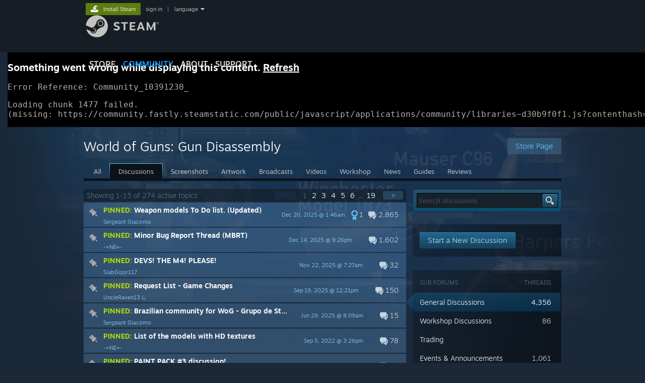

--- FILE ---
content_type: text/html; charset=UTF-8
request_url: https://steamcommunity.com/app/262410/discussions/
body_size: 17234
content:
<!DOCTYPE html>
<html class=" responsive DesktopUI" lang="en"  >
<head>
	<meta http-equiv="Content-Type" content="text/html; charset=UTF-8">
			<meta name="viewport" content="width=device-width,initial-scale=1">
		<meta name="theme-color" content="#171a21">
		<title>World of Guns: Gun Disassembly General Discussions :: Steam Community</title>
	<link rel="shortcut icon" href="/favicon.ico" type="image/x-icon">

	
	
	<link href="https://community.fastly.steamstatic.com/public/shared/css/motiva_sans.css?v=-yZgCk0Nu7kH&amp;l=english&amp;_cdn=fastly" rel="stylesheet" type="text/css">
<link href="https://community.fastly.steamstatic.com/public/shared/css/buttons.css?v=0Ihq-pAoptBq&amp;l=english&amp;_cdn=fastly" rel="stylesheet" type="text/css">
<link href="https://community.fastly.steamstatic.com/public/shared/css/shared_global.css?v=uKH1RcGNHaGr&amp;l=english&amp;_cdn=fastly" rel="stylesheet" type="text/css">
<link href="https://community.fastly.steamstatic.com/public/css/globalv2.css?v=9RV1KkrS040q&amp;l=english&amp;_cdn=fastly" rel="stylesheet" type="text/css">
<link href="https://community.fastly.steamstatic.com/public/shared/css/apphub.css?v=gxUybzFqFf45&amp;l=english&amp;_cdn=fastly" rel="stylesheet" type="text/css">
<link href="https://community.fastly.steamstatic.com/public/css/skin_1/modalContent.css?v=WXAusLHclDIt&amp;l=english&amp;_cdn=fastly" rel="stylesheet" type="text/css">
<link href="https://community.fastly.steamstatic.com/public/css/skin_1/apphub_home.css?v=ShiugMht2pMs&amp;l=english&amp;_cdn=fastly" rel="stylesheet" type="text/css">
<link href="https://community.fastly.steamstatic.com/public/css/skin_1/forums.css?v=kova2JD3OArV&amp;l=english&amp;_cdn=fastly" rel="stylesheet" type="text/css">
<link href="https://community.fastly.steamstatic.com/public/shared/css/shared_responsive.css?v=KWbVpwRCHuVv&amp;l=english&amp;_cdn=fastly" rel="stylesheet" type="text/css">
<link href="https://community.fastly.steamstatic.com/public/shared/css/apphub_images.css?v=MycZFO0quD1j&amp;l=english&amp;_cdn=fastly" rel="stylesheet" type="text/css">
<link href="https://community.fastly.steamstatic.com/public/css/skin_1/header.css?v=EM4kCu67DNda&amp;l=english&amp;_cdn=fastly" rel="stylesheet" type="text/css">
<script type="text/javascript">
	var __PrototypePreserve=[];
	__PrototypePreserve[0] = Array.from;
	__PrototypePreserve[1] = Array.prototype.filter;
	__PrototypePreserve[2] = Array.prototype.flatMap;
	__PrototypePreserve[3] = Array.prototype.find;
	__PrototypePreserve[4] = Array.prototype.some;
	__PrototypePreserve[5] = Function.prototype.bind;
	__PrototypePreserve[6] = HTMLElement.prototype.scrollTo;
</script>
<script type="text/javascript" src="https://community.fastly.steamstatic.com/public/javascript/prototype-1.7.js?v=npJElBnrEO6W&amp;l=english&amp;_cdn=fastly"></script>
<script type="text/javascript">
	Array.from = __PrototypePreserve[0] || Array.from;
	Array.prototype.filter = __PrototypePreserve[1] || Array.prototype.filter;
	Array.prototype.flatMap = __PrototypePreserve[2] || Array.prototype.flatMap;
	Array.prototype.find = __PrototypePreserve[3] || Array.prototype.find;
	Array.prototype.some = __PrototypePreserve[4] || Array.prototype.some;
	Function.prototype.bind = __PrototypePreserve[5] || Function.prototype.bind;
	HTMLElement.prototype.scrollTo = __PrototypePreserve[6] || HTMLElement.prototype.scrollTo;
</script>
<script type="text/javascript">
	var __ScriptaculousPreserve=[];
	__ScriptaculousPreserve[0] = Array.from;
	__ScriptaculousPreserve[1] = Function.prototype.bind;
	__ScriptaculousPreserve[2] = HTMLElement.prototype.scrollTo;
</script>
<script type="text/javascript" src="https://community.fastly.steamstatic.com/public/javascript/scriptaculous/_combined.js?v=pbdAKOcDIgbC&amp;l=english&amp;_cdn=fastly&amp;load=effects,controls,slider,dragdrop"></script>
<script type="text/javascript">
	Array.from = __ScriptaculousPreserve[0] || Array.from;
	Function.prototype.bind = __ScriptaculousPreserve[1] || Function.prototype.bind;
	HTMLElement.prototype.scrollTo = __ScriptaculousPreserve[2] || HTMLElement.prototype.scrollTo;
delete String['__parseStyleElement'];  Prototype.Browser.WebKit = true;</script>
<script type="text/javascript">VALVE_PUBLIC_PATH = "https:\/\/community.fastly.steamstatic.com\/public\/";</script><script type="text/javascript" src="https://community.fastly.steamstatic.com/public/javascript/global.js?v=cMt-H-zOgNUp&amp;l=english&amp;_cdn=fastly"></script>
<script type="text/javascript" src="https://community.fastly.steamstatic.com/public/javascript/jquery-1.11.1.min.js?v=gQHVlrK4-jX-&amp;l=english&amp;_cdn=fastly"></script>
<script type="text/javascript" src="https://community.fastly.steamstatic.com/public/shared/javascript/tooltip.js?v=LZHsOVauqTrm&amp;l=english&amp;_cdn=fastly"></script>
<script type="text/javascript" src="https://community.fastly.steamstatic.com/public/shared/javascript/shared_global.js?v=84qavQoecqcM&amp;l=english&amp;_cdn=fastly"></script>
<script type="text/javascript" src="https://community.fastly.steamstatic.com/public/shared/javascript/auth_refresh.js?v=w6QbwI-5-j2S&amp;l=english&amp;_cdn=fastly"></script>
<script type="text/javascript">Object.seal && [ Object, Array, String, Number ].map( function( builtin ) { Object.seal( builtin.prototype ); } );</script><script type="text/javascript">$J = jQuery.noConflict();
if ( typeof JSON != 'object' || !JSON.stringify || !JSON.parse ) { document.write( "<scr" + "ipt type=\"text\/javascript\" src=\"https:\/\/community.fastly.steamstatic.com\/public\/javascript\/json2.js?v=54NKNglvGTO8&amp;l=english&amp;_cdn=fastly\"><\/script>\n" ); };
</script>
		<script type="text/javascript">
			document.addEventListener('DOMContentLoaded', function(event) {
				SetupTooltips( { tooltipCSSClass: 'community_tooltip'} );
		});
		</script><script type="text/javascript" src="https://community.fastly.steamstatic.com/public/javascript/modalv2.js?v=zBXEuexVQ0FZ&amp;l=english&amp;_cdn=fastly"></script>
<script type="text/javascript" src="https://community.fastly.steamstatic.com/public/javascript/modalContent.js?v=uqf5ttWTRe7l&amp;l=english&amp;_cdn=fastly"></script>
<script type="text/javascript" src="https://community.fastly.steamstatic.com/public/shared/javascript/apphub.js?v=vovOtA4iEOuy&amp;l=english&amp;_cdn=fastly"></script>
<script type="text/javascript" src="https://community.fastly.steamstatic.com/public/javascript/forums.js?v=Kryj42g0xpud&amp;l=english&amp;_cdn=fastly"></script>
<script type="text/javascript" src="https://community.fastly.steamstatic.com/public/shared/javascript/shared_responsive_adapter.js?v=e6xwLWkl6YbR&amp;l=english&amp;_cdn=fastly"></script>

						<meta name="twitter:card" content="summary_large_image">
					<meta name="Description" content="World of Guns: Gun Disassembly - Do you know how the insides of a Terminator’s Minigun work? Try World of Guns: the world’s most realistic 3D simulator of firearms (and other things from tanks to DeLorean time machines). Find out what makes legendary pistols, rifles, machine guns and artillery pieces tick… Then disassemble them down to the tiniest part!WHAT IS WORLD OF GUNS?A free-to-play game and an interactive encyclopedia, simulating real firearms in 3D. Here, you can literally climb inside a gun and understand its workings; cut it in half, fire it and bring time to a crawl; and finally, completely disassemble it and put it back again (against the clock if you wish).WoG meticulously recreates historical and modern examples of firearm designer genius — from a tiny Liberator pistol to a 16000-pound FlaK 88 anti-aircraft gun. It has both legendary World War guns and rare models that even museums struggle to find. World of Guns puts 200 years of firearm history into a single, sleek and engaging video game.257 MODELS AND 30 600 PARTSHere you are guaranteed to find something that catches your fancy:• sleek &amp;amp; modern Glocks, P90s, M4s and Tavors• guns steeped in history like Colt SAAs, Garands and Lee-Enfields• a vast arsenal of Soviet-bloc guns, from various AKs to the rarest VSS Vintorez• a dainty pocket derringer or a fire-breathing M134 Minigun• a .22 sporting Ruger or a mighty .55-caliber Boys Anti-Tank rifleNot only WoG covers most important models in firearm history, but also the most popular screen divas like Desert Eagle and SPAS-12.TONS OF GAME MODES AND FEATURESEvery model includes:• modes for learning operation, handling, and field stripping the gun;• the armorer mode where you can completely disassemble the firearm;• timed game modes, including a hardcore mode and a high scores table.See every detail with the fully controllable camera, layered X-Ray feature and a Cutaway mode, along with complete time control including a slow-motion feature down to 50x. You’ll even see the gasses flow inside a gas block!The game also features:• 10 shooting ranges with timed objectives (from Glocks to RPG-7s)• paint mode that lets you create custom weapon skins• minigames and quizzes with XP prizesUNPARALLELED REALISMWorld of Guns has been used as a learning aid by armorers, law enforcement and military personnel. To create each model, our team spends months poring over actual guns, photos, blueprints and documents. Each part out of hundreds functions in a physically correct way – exactly as it does in a real thing. There are few ways to understand the different firearm actions and systems as clearly.CONSTANT UPDATES Noble Empire releases several new models every month, and improves the older ones. Majority of our models can be unlocked for free by anyone; power players will be able to achieve 100% completion and unlock ALL the gun models without spending a dime. Available models:PistolsGlock 19CZ75Colt 1911SIG P228Beretta 92FSDesert Eagle .44S&amp;amp;W SigmaSpringfield XDMBrowning Hi-PowerMakarov (PM)Jericho 941Welrod MKIIWalther PPSmith &amp;amp; Wesson M&amp;amp;P .40Ruger SR9GSh-18HK USPFN Five-seveNWalther P99APS (Stechkin Automatic Pistol)Beretta PX4CZ 52SIG SP2022MP-443 GrachRemington R51SIG P210Steyr M1912Astra-400PB silent pistolFN Model 1903Stryk BSMG/Assault PistolsMP5 Tec-9 Uzi HK UMP 45 Kel-Tec PLR-16 FN P90 Mac-10 Scorpion vz. 61 B&amp;amp;T MP9 Kriss Vector .45 ACP Sterling MK4 M3 Grease Gun PP-19 'Bizon' Carl Gustaf M/45 Scorpion EVO3 A1 Suomi KP-31 PM63-RAK Beretta PM-12SLaunchers RPG 7 MGL MK1-L M79 Panzerschreck Type 89RevolversColt Python S&amp;amp;W Model 53 Colt SAA Ruger New Vaquero Chiappa Rhino 200DS Ruger Super Redhawk Ruger Old Army S&amp;amp;W Schofield Webley MKVI Colt Walker 1847 Nagant M1895 Webley Fosbery S&amp;amp;W M500 Collier LeMat Remington 1858 Ruger LCRHistorical Colt Hammer Mauser C96 Borchard C93 Maxim Harpers Ferry Lewis Gun Winchester 1873 Mauser 1914 Browning Automatic Rifle Dreyse M1907 Mars Pistol Protector Palm PistolWWII Tokarev Pistol Luger P08 MP40 Sten MK II M1 Garand Thompson Gun Mauser 98K PPSH Boys Anti-Tank Rifle SKS Rifle Mosin-Nagant DP 27 machinegun Walther P38 Lee Enfiled No.1 Mk III STG/MP44 MG 34 Liberator FP-45 PTRD-41 Nambu Type 14 PTRS-41 MAS-36 Springfield M1903 PPD-40 PPS M1 CarbineAssault rifles AK47 SIG SG552 commando LR 300ML HK G36E FN FAL FAMAS-F1 M-16 TAR-21 M4 Carbine AK-74N AKS-74U AS Val HK G3 FN SCAR-L ArmaLite AR-18 Sa vz.58 Fedorov Avtomat AN-94 FN FNC FN SCAR-H Beretta ARX 100 FN CAL SIG SG 510 Beretta AR 70/223 HK 416 CZ 805 BREN S1 HK 417 HK 33A3 OTs-14 Groza E.M.2Rifles SIG SG550S SVD HK SL9SD Barrett M107 M14 M200 CheyTac Steyr Scout VSS Vintorez Remington 700 SVT-40 Type 99 Arisaka OSV-96 Karabiner M1931 AR-7 M1941 Johnson MAS 49/56 Lebel 1886 Model 1888 Commision Ruger Mini-14 RSC M1917 Barett MRAD Berdan Sharps 1874 Mondragon rifle Rasheed CarbineMachine gun M60 M134D 'Minigun' Browning M1919 Browning M2 RPK MG3 DShK 38 M240B Hotchkiss LMG RPD MG34 Madsen LMG M249 SAW Chauchat LMG Bren MKII B.A.R. DP-26 Gatling Gun Lewis gun M1895 Colt-Browning machine gun PKM RPK 74 Ultimax 100Compact GunsRuger LCP Derringer COP 357 AMT Backup Ruger LCR PSS Silent Protector Palm Pistol NRS-2 Scout Firing Knife Key Gun Liberator FP-45 PSM Steyr-Pieper M1909Shotguns Remington 870 Mossberg 500 Benelli M4 Browning A-5 SPAS-12 Winchester Model 21 Winchester 1897 Daewoo USAS-12 Pancor Jackhammer SAIGA-12k TOZ-34ArtilleryZiS divisional field gun8,8 cm Flak 37Sport Ruger Mark II Ruger 22 Charger Marlin 336 Rifle Ruger No.1 Beretta CX4 Storm Browning Buck Mark Calico M100Bonus modelsBike Captain America Ducati 916Cars Custom Hot Rod Lotus Seven AC Cobra DeLoreanMilitary Infantry fighting vehicle BMP-3 HMMWV A2 F4U Corsair T-72 battle tankSkeletonsHumanLionHorillaHorseAllosaurusWolf">
			
	<meta name="twitter:site" content="@steam" />

						<meta property="og:title" content="World of Guns: Gun Disassembly General Discussions :: Steam Community">
					<meta property="twitter:title" content="World of Guns: Gun Disassembly General Discussions :: Steam Community">
					<meta property="og:type" content="website">
					<meta property="fb:app_id" content="105386699540688">
					<meta property="og:description" content="World of Guns: Gun Disassembly - Do you know how the insides of a Terminator’s Minigun work? Try World of Guns: the world’s most realistic 3D simulator of firearms (and other things from tanks to DeLorean time machines). Find out what makes legendary pistols, rifles, machine guns and artillery pieces tick… Then disassemble them down to the tiniest part!WHAT IS WORLD OF GUNS?A free-to-play game and an interactive encyclopedia, simulating real firearms in 3D. Here, you can literally climb inside a gun and understand its workings; cut it in half, fire it and bring time to a crawl; and finally, completely disassemble it and put it back again (against the clock if you wish).WoG meticulously recreates historical and modern examples of firearm designer genius — from a tiny Liberator pistol to a 16000-pound FlaK 88 anti-aircraft gun. It has both legendary World War guns and rare models that even museums struggle to find. World of Guns puts 200 years of firearm history into a single, sleek and engaging video game.257 MODELS AND 30 600 PARTSHere you are guaranteed to find something that catches your fancy:• sleek &amp;amp; modern Glocks, P90s, M4s and Tavors• guns steeped in history like Colt SAAs, Garands and Lee-Enfields• a vast arsenal of Soviet-bloc guns, from various AKs to the rarest VSS Vintorez• a dainty pocket derringer or a fire-breathing M134 Minigun• a .22 sporting Ruger or a mighty .55-caliber Boys Anti-Tank rifleNot only WoG covers most important models in firearm history, but also the most popular screen divas like Desert Eagle and SPAS-12.TONS OF GAME MODES AND FEATURESEvery model includes:• modes for learning operation, handling, and field stripping the gun;• the armorer mode where you can completely disassemble the firearm;• timed game modes, including a hardcore mode and a high scores table.See every detail with the fully controllable camera, layered X-Ray feature and a Cutaway mode, along with complete time control including a slow-motion feature down to 50x. You’ll even see the gasses flow inside a gas block!The game also features:• 10 shooting ranges with timed objectives (from Glocks to RPG-7s)• paint mode that lets you create custom weapon skins• minigames and quizzes with XP prizesUNPARALLELED REALISMWorld of Guns has been used as a learning aid by armorers, law enforcement and military personnel. To create each model, our team spends months poring over actual guns, photos, blueprints and documents. Each part out of hundreds functions in a physically correct way – exactly as it does in a real thing. There are few ways to understand the different firearm actions and systems as clearly.CONSTANT UPDATES Noble Empire releases several new models every month, and improves the older ones. Majority of our models can be unlocked for free by anyone; power players will be able to achieve 100% completion and unlock ALL the gun models without spending a dime. Available models:PistolsGlock 19CZ75Colt 1911SIG P228Beretta 92FSDesert Eagle .44S&amp;amp;W SigmaSpringfield XDMBrowning Hi-PowerMakarov (PM)Jericho 941Welrod MKIIWalther PPSmith &amp;amp; Wesson M&amp;amp;P .40Ruger SR9GSh-18HK USPFN Five-seveNWalther P99APS (Stechkin Automatic Pistol)Beretta PX4CZ 52SIG SP2022MP-443 GrachRemington R51SIG P210Steyr M1912Astra-400PB silent pistolFN Model 1903Stryk BSMG/Assault PistolsMP5 Tec-9 Uzi HK UMP 45 Kel-Tec PLR-16 FN P90 Mac-10 Scorpion vz. 61 B&amp;amp;T MP9 Kriss Vector .45 ACP Sterling MK4 M3 Grease Gun PP-19 'Bizon' Carl Gustaf M/45 Scorpion EVO3 A1 Suomi KP-31 PM63-RAK Beretta PM-12SLaunchers RPG 7 MGL MK1-L M79 Panzerschreck Type 89RevolversColt Python S&amp;amp;W Model 53 Colt SAA Ruger New Vaquero Chiappa Rhino 200DS Ruger Super Redhawk Ruger Old Army S&amp;amp;W Schofield Webley MKVI Colt Walker 1847 Nagant M1895 Webley Fosbery S&amp;amp;W M500 Collier LeMat Remington 1858 Ruger LCRHistorical Colt Hammer Mauser C96 Borchard C93 Maxim Harpers Ferry Lewis Gun Winchester 1873 Mauser 1914 Browning Automatic Rifle Dreyse M1907 Mars Pistol Protector Palm PistolWWII Tokarev Pistol Luger P08 MP40 Sten MK II M1 Garand Thompson Gun Mauser 98K PPSH Boys Anti-Tank Rifle SKS Rifle Mosin-Nagant DP 27 machinegun Walther P38 Lee Enfiled No.1 Mk III STG/MP44 MG 34 Liberator FP-45 PTRD-41 Nambu Type 14 PTRS-41 MAS-36 Springfield M1903 PPD-40 PPS M1 CarbineAssault rifles AK47 SIG SG552 commando LR 300ML HK G36E FN FAL FAMAS-F1 M-16 TAR-21 M4 Carbine AK-74N AKS-74U AS Val HK G3 FN SCAR-L ArmaLite AR-18 Sa vz.58 Fedorov Avtomat AN-94 FN FNC FN SCAR-H Beretta ARX 100 FN CAL SIG SG 510 Beretta AR 70/223 HK 416 CZ 805 BREN S1 HK 417 HK 33A3 OTs-14 Groza E.M.2Rifles SIG SG550S SVD HK SL9SD Barrett M107 M14 M200 CheyTac Steyr Scout VSS Vintorez Remington 700 SVT-40 Type 99 Arisaka OSV-96 Karabiner M1931 AR-7 M1941 Johnson MAS 49/56 Lebel 1886 Model 1888 Commision Ruger Mini-14 RSC M1917 Barett MRAD Berdan Sharps 1874 Mondragon rifle Rasheed CarbineMachine gun M60 M134D 'Minigun' Browning M1919 Browning M2 RPK MG3 DShK 38 M240B Hotchkiss LMG RPD MG34 Madsen LMG M249 SAW Chauchat LMG Bren MKII B.A.R. DP-26 Gatling Gun Lewis gun M1895 Colt-Browning machine gun PKM RPK 74 Ultimax 100Compact GunsRuger LCP Derringer COP 357 AMT Backup Ruger LCR PSS Silent Protector Palm Pistol NRS-2 Scout Firing Knife Key Gun Liberator FP-45 PSM Steyr-Pieper M1909Shotguns Remington 870 Mossberg 500 Benelli M4 Browning A-5 SPAS-12 Winchester Model 21 Winchester 1897 Daewoo USAS-12 Pancor Jackhammer SAIGA-12k TOZ-34ArtilleryZiS divisional field gun8,8 cm Flak 37Sport Ruger Mark II Ruger 22 Charger Marlin 336 Rifle Ruger No.1 Beretta CX4 Storm Browning Buck Mark Calico M100Bonus modelsBike Captain America Ducati 916Cars Custom Hot Rod Lotus Seven AC Cobra DeLoreanMilitary Infantry fighting vehicle BMP-3 HMMWV A2 F4U Corsair T-72 battle tankSkeletonsHumanLionHorillaHorseAllosaurusWolf">
					<meta property="twitter:description" content="World of Guns: Gun Disassembly - Do you know how the insides of a Terminator’s Minigun work? Try World of Guns: the world’s most realistic 3D simulator of firearms (and other things from tanks to DeLorean time machines). Find out what makes legendary pistols, rifles, machine guns and artillery pieces tick… Then disassemble them down to the tiniest part!WHAT IS WORLD OF GUNS?A free-to-play game and an interactive encyclopedia, simulating real firearms in 3D. Here, you can literally climb inside a gun and understand its workings; cut it in half, fire it and bring time to a crawl; and finally, completely disassemble it and put it back again (against the clock if you wish).WoG meticulously recreates historical and modern examples of firearm designer genius — from a tiny Liberator pistol to a 16000-pound FlaK 88 anti-aircraft gun. It has both legendary World War guns and rare models that even museums struggle to find. World of Guns puts 200 years of firearm history into a single, sleek and engaging video game.257 MODELS AND 30 600 PARTSHere you are guaranteed to find something that catches your fancy:• sleek &amp;amp; modern Glocks, P90s, M4s and Tavors• guns steeped in history like Colt SAAs, Garands and Lee-Enfields• a vast arsenal of Soviet-bloc guns, from various AKs to the rarest VSS Vintorez• a dainty pocket derringer or a fire-breathing M134 Minigun• a .22 sporting Ruger or a mighty .55-caliber Boys Anti-Tank rifleNot only WoG covers most important models in firearm history, but also the most popular screen divas like Desert Eagle and SPAS-12.TONS OF GAME MODES AND FEATURESEvery model includes:• modes for learning operation, handling, and field stripping the gun;• the armorer mode where you can completely disassemble the firearm;• timed game modes, including a hardcore mode and a high scores table.See every detail with the fully controllable camera, layered X-Ray feature and a Cutaway mode, along with complete time control including a slow-motion feature down to 50x. You’ll even see the gasses flow inside a gas block!The game also features:• 10 shooting ranges with timed objectives (from Glocks to RPG-7s)• paint mode that lets you create custom weapon skins• minigames and quizzes with XP prizesUNPARALLELED REALISMWorld of Guns has been used as a learning aid by armorers, law enforcement and military personnel. To create each model, our team spends months poring over actual guns, photos, blueprints and documents. Each part out of hundreds functions in a physically correct way – exactly as it does in a real thing. There are few ways to understand the different firearm actions and systems as clearly.CONSTANT UPDATES Noble Empire releases several new models every month, and improves the older ones. Majority of our models can be unlocked for free by anyone; power players will be able to achieve 100% completion and unlock ALL the gun models without spending a dime. Available models:PistolsGlock 19CZ75Colt 1911SIG P228Beretta 92FSDesert Eagle .44S&amp;amp;W SigmaSpringfield XDMBrowning Hi-PowerMakarov (PM)Jericho 941Welrod MKIIWalther PPSmith &amp;amp; Wesson M&amp;amp;P .40Ruger SR9GSh-18HK USPFN Five-seveNWalther P99APS (Stechkin Automatic Pistol)Beretta PX4CZ 52SIG SP2022MP-443 GrachRemington R51SIG P210Steyr M1912Astra-400PB silent pistolFN Model 1903Stryk BSMG/Assault PistolsMP5 Tec-9 Uzi HK UMP 45 Kel-Tec PLR-16 FN P90 Mac-10 Scorpion vz. 61 B&amp;amp;T MP9 Kriss Vector .45 ACP Sterling MK4 M3 Grease Gun PP-19 'Bizon' Carl Gustaf M/45 Scorpion EVO3 A1 Suomi KP-31 PM63-RAK Beretta PM-12SLaunchers RPG 7 MGL MK1-L M79 Panzerschreck Type 89RevolversColt Python S&amp;amp;W Model 53 Colt SAA Ruger New Vaquero Chiappa Rhino 200DS Ruger Super Redhawk Ruger Old Army S&amp;amp;W Schofield Webley MKVI Colt Walker 1847 Nagant M1895 Webley Fosbery S&amp;amp;W M500 Collier LeMat Remington 1858 Ruger LCRHistorical Colt Hammer Mauser C96 Borchard C93 Maxim Harpers Ferry Lewis Gun Winchester 1873 Mauser 1914 Browning Automatic Rifle Dreyse M1907 Mars Pistol Protector Palm PistolWWII Tokarev Pistol Luger P08 MP40 Sten MK II M1 Garand Thompson Gun Mauser 98K PPSH Boys Anti-Tank Rifle SKS Rifle Mosin-Nagant DP 27 machinegun Walther P38 Lee Enfiled No.1 Mk III STG/MP44 MG 34 Liberator FP-45 PTRD-41 Nambu Type 14 PTRS-41 MAS-36 Springfield M1903 PPD-40 PPS M1 CarbineAssault rifles AK47 SIG SG552 commando LR 300ML HK G36E FN FAL FAMAS-F1 M-16 TAR-21 M4 Carbine AK-74N AKS-74U AS Val HK G3 FN SCAR-L ArmaLite AR-18 Sa vz.58 Fedorov Avtomat AN-94 FN FNC FN SCAR-H Beretta ARX 100 FN CAL SIG SG 510 Beretta AR 70/223 HK 416 CZ 805 BREN S1 HK 417 HK 33A3 OTs-14 Groza E.M.2Rifles SIG SG550S SVD HK SL9SD Barrett M107 M14 M200 CheyTac Steyr Scout VSS Vintorez Remington 700 SVT-40 Type 99 Arisaka OSV-96 Karabiner M1931 AR-7 M1941 Johnson MAS 49/56 Lebel 1886 Model 1888 Commision Ruger Mini-14 RSC M1917 Barett MRAD Berdan Sharps 1874 Mondragon rifle Rasheed CarbineMachine gun M60 M134D 'Minigun' Browning M1919 Browning M2 RPK MG3 DShK 38 M240B Hotchkiss LMG RPD MG34 Madsen LMG M249 SAW Chauchat LMG Bren MKII B.A.R. DP-26 Gatling Gun Lewis gun M1895 Colt-Browning machine gun PKM RPK 74 Ultimax 100Compact GunsRuger LCP Derringer COP 357 AMT Backup Ruger LCR PSS Silent Protector Palm Pistol NRS-2 Scout Firing Knife Key Gun Liberator FP-45 PSM Steyr-Pieper M1909Shotguns Remington 870 Mossberg 500 Benelli M4 Browning A-5 SPAS-12 Winchester Model 21 Winchester 1897 Daewoo USAS-12 Pancor Jackhammer SAIGA-12k TOZ-34ArtilleryZiS divisional field gun8,8 cm Flak 37Sport Ruger Mark II Ruger 22 Charger Marlin 336 Rifle Ruger No.1 Beretta CX4 Storm Browning Buck Mark Calico M100Bonus modelsBike Captain America Ducati 916Cars Custom Hot Rod Lotus Seven AC Cobra DeLoreanMilitary Infantry fighting vehicle BMP-3 HMMWV A2 F4U Corsair T-72 battle tankSkeletonsHumanLionHorillaHorseAllosaurusWolf">
			
	
			<link rel="image_src" href="https://shared.steamstatic.com/store_item_assets/steam/apps/262410/7ef6231f48f37cc80d490499e24c31f9a124a901/header.jpg?t=1761957215">
		<meta property="og:image" content="https://shared.steamstatic.com/store_item_assets/steam/apps/262410/7ef6231f48f37cc80d490499e24c31f9a124a901/header.jpg?t=1761957215">
		<meta name="twitter:image" content="https://shared.steamstatic.com/store_item_assets/steam/apps/262410/7ef6231f48f37cc80d490499e24c31f9a124a901/header.jpg?t=1761957215" />
				
	
	
	
	
	</head>
<body class="flat_page blue responsive_page ">


<div class="responsive_page_frame with_header">
						<div role="navigation" class="responsive_page_menu_ctn mainmenu" aria-label="Mobile Menu">
				<div class="responsive_page_menu"  id="responsive_page_menu">
										<div class="mainmenu_contents">
						<div class="mainmenu_contents_items">
															<a class="menuitem" href="https://steamcommunity.com/login/home/?goto=app%2F262410%2Fdiscussions%2F">
									Sign in								</a>
															<a class="menuitem supernav" href="https://store.steampowered.com/" data-tooltip-type="selector" data-tooltip-content=".submenu_Store">
				Store			</a>
			<div class="submenu_Store" style="display: none;" data-submenuid="Store">
														<a class="submenuitem" href="https://store.steampowered.com/">
						Home											</a>
														<a class="submenuitem" href="https://store.steampowered.com/explore/">
						Discovery Queue											</a>
														<a class="submenuitem" href="https://steamcommunity.com/my/wishlist/">
						Wishlist											</a>
														<a class="submenuitem" href="https://store.steampowered.com/points/shop/">
						Points Shop											</a>
														<a class="submenuitem" href="https://store.steampowered.com/news/">
						News											</a>
														<a class="submenuitem" href="https://store.steampowered.com/stats/">
						Charts											</a>
							</div>
										<a class="menuitem supernav supernav_active" href="https://steamcommunity.com/" data-tooltip-type="selector" data-tooltip-content=".submenu_Community">
				Community			</a>
			<div class="submenu_Community" style="display: none;" data-submenuid="Community">
														<a class="submenuitem" href="https://steamcommunity.com/">
						Home											</a>
														<a class="submenuitem" href="https://steamcommunity.com/discussions/">
						Discussions											</a>
														<a class="submenuitem" href="https://steamcommunity.com/workshop/">
						Workshop											</a>
														<a class="submenuitem" href="https://steamcommunity.com/market/">
						Market											</a>
														<a class="submenuitem" href="https://steamcommunity.com/?subsection=broadcasts">
						Broadcasts											</a>
							</div>
										<a class="menuitem " href="https://store.steampowered.com/about/">
				About			</a>
										<a class="menuitem " href="https://help.steampowered.com/en/">
				Support			</a>
			
							<div class="minor_menu_items">
																								<div class="menuitem change_language_action">
									Change language								</div>
																																	<a class="menuitem" href="https://store.steampowered.com/mobile" target="_blank" rel="noreferrer">Get the Steam Mobile App</a>
																									<div class="menuitem" role="link" onclick="Responsive_RequestDesktopView();">
										View desktop website									</div>
															</div>
						</div>
						<div class="mainmenu_footer_spacer  "></div>
						<div class="mainmenu_footer">
															<div class="mainmenu_footer_logo"><img src="https://community.fastly.steamstatic.com/public/shared/images/responsive/footerLogo_valve_new.png"></div>
								© Valve Corporation. All rights reserved. All trademarks are property of their respective owners in the US and other countries.								<span class="mainmenu_valve_links">
									<a href="https://store.steampowered.com/privacy_agreement/" target="_blank">Privacy Policy</a>
									&nbsp;| &nbsp;<a href="http://www.valvesoftware.com/legal.htm" target="_blank">Legal</a>
									&nbsp;| &nbsp;<a href="https://help.steampowered.com/faqs/view/10BB-D27A-6378-4436" target="_blank">Accessibility</a>
									&nbsp;| &nbsp;<a href="https://store.steampowered.com/subscriber_agreement/" target="_blank">Steam Subscriber Agreement</a>
									&nbsp;| &nbsp;<a href="https://store.steampowered.com/steam_refunds/" target="_blank">Refunds</a>
									&nbsp;| &nbsp;<a href="https://store.steampowered.com/account/cookiepreferences/" target="_blank">Cookies</a>
								</span>
													</div>
					</div>
									</div>
			</div>
		
		<div class="responsive_local_menu_tab"></div>

		<div class="responsive_page_menu_ctn localmenu">
			<div class="responsive_page_menu"  id="responsive_page_local_menu" data-panel="{&quot;onOptionsActionDescription&quot;:&quot;#filter_toggle&quot;,&quot;onOptionsButton&quot;:&quot;Responsive_ToggleLocalMenu()&quot;,&quot;onCancelButton&quot;:&quot;Responsive_ToggleLocalMenu()&quot;}">
				<div class="localmenu_content" data-panel="{&quot;maintainY&quot;:true,&quot;bFocusRingRoot&quot;:true,&quot;flow-children&quot;:&quot;column&quot;}">
				</div>
			</div>
		</div>



					<div class="responsive_header">
				<div class="responsive_header_content">
					<div id="responsive_menu_logo">
						<img src="https://community.fastly.steamstatic.com/public/shared/images/responsive/header_menu_hamburger.png" height="100%">
											</div>
					<div class="responsive_header_logo">
						<a href="https://store.steampowered.com/">
															<img src="https://community.fastly.steamstatic.com/public/shared/images/responsive/header_logo.png" height="36" border="0" alt="STEAM">
													</a>
					</div>
									</div>
			</div>
		
		<div class="responsive_page_content_overlay">

		</div>

		<div class="responsive_fixonscroll_ctn nonresponsive_hidden ">
		</div>
	
	<div class="responsive_page_content">

		<div role="banner" id="global_header" data-panel="{&quot;flow-children&quot;:&quot;row&quot;}">
	<div class="content">
		<div class="logo">
			<span id="logo_holder">
									<a href="https://store.steampowered.com/" aria-label="Link to the Steam Homepage">
						<img src="https://community.fastly.steamstatic.com/public/shared/images/header/logo_steam.svg?t=962016" width="176" height="44" alt="Link to the Steam Homepage">
					</a>
							</span>
		</div>

			<div role="navigation" class="supernav_container" aria-label="Global Menu">
								<a class="menuitem supernav" href="https://store.steampowered.com/" data-tooltip-type="selector" data-tooltip-content=".submenu_Store">
				STORE			</a>
			<div class="submenu_Store" style="display: none;" data-submenuid="Store">
														<a class="submenuitem" href="https://store.steampowered.com/">
						Home											</a>
														<a class="submenuitem" href="https://store.steampowered.com/explore/">
						Discovery Queue											</a>
														<a class="submenuitem" href="https://steamcommunity.com/my/wishlist/">
						Wishlist											</a>
														<a class="submenuitem" href="https://store.steampowered.com/points/shop/">
						Points Shop											</a>
														<a class="submenuitem" href="https://store.steampowered.com/news/">
						News											</a>
														<a class="submenuitem" href="https://store.steampowered.com/stats/">
						Charts											</a>
							</div>
										<a class="menuitem supernav supernav_active" href="https://steamcommunity.com/" data-tooltip-type="selector" data-tooltip-content=".submenu_Community">
				COMMUNITY			</a>
			<div class="submenu_Community" style="display: none;" data-submenuid="Community">
														<a class="submenuitem" href="https://steamcommunity.com/">
						Home											</a>
														<a class="submenuitem" href="https://steamcommunity.com/discussions/">
						Discussions											</a>
														<a class="submenuitem" href="https://steamcommunity.com/workshop/">
						Workshop											</a>
														<a class="submenuitem" href="https://steamcommunity.com/market/">
						Market											</a>
														<a class="submenuitem" href="https://steamcommunity.com/?subsection=broadcasts">
						Broadcasts											</a>
							</div>
										<a class="menuitem " href="https://store.steampowered.com/about/">
				About			</a>
										<a class="menuitem " href="https://help.steampowered.com/en/">
				SUPPORT			</a>
				</div>
	<script type="text/javascript">
		jQuery(function($) {
			$('#global_header .supernav').v_tooltip({'location':'bottom', 'destroyWhenDone': false, 'tooltipClass': 'supernav_content', 'offsetY':-6, 'offsetX': 1, 'horizontalSnap': 4, 'tooltipParent': '#global_header .supernav_container', 'correctForScreenSize': false});
		});
	</script>

		<div id="global_actions">
			<div role="navigation" id="global_action_menu" aria-label="Account Menu">
									<a class="header_installsteam_btn header_installsteam_btn_green" href="https://store.steampowered.com/about/">
						<div class="header_installsteam_btn_content">
							Install Steam						</div>
					</a>
				
				
									<a class="global_action_link" href="https://steamcommunity.com/login/home/?goto=app%2F262410%2Fdiscussions%2F">sign in</a>
											&nbsp;|&nbsp;
						<span class="pulldown global_action_link" id="language_pulldown" onclick="ShowMenu( this, 'language_dropdown', 'right' );">language</span>
						<div class="popup_block_new" id="language_dropdown" style="display: none;">
							<div class="popup_body popup_menu">
																																					<a class="popup_menu_item tight" href="?l=schinese" onclick="ChangeLanguage( 'schinese' ); return false;">简体中文 (Simplified Chinese)</a>
																													<a class="popup_menu_item tight" href="?l=tchinese" onclick="ChangeLanguage( 'tchinese' ); return false;">繁體中文 (Traditional Chinese)</a>
																													<a class="popup_menu_item tight" href="?l=japanese" onclick="ChangeLanguage( 'japanese' ); return false;">日本語 (Japanese)</a>
																													<a class="popup_menu_item tight" href="?l=koreana" onclick="ChangeLanguage( 'koreana' ); return false;">한국어 (Korean)</a>
																													<a class="popup_menu_item tight" href="?l=thai" onclick="ChangeLanguage( 'thai' ); return false;">ไทย (Thai)</a>
																													<a class="popup_menu_item tight" href="?l=bulgarian" onclick="ChangeLanguage( 'bulgarian' ); return false;">Български (Bulgarian)</a>
																													<a class="popup_menu_item tight" href="?l=czech" onclick="ChangeLanguage( 'czech' ); return false;">Čeština (Czech)</a>
																													<a class="popup_menu_item tight" href="?l=danish" onclick="ChangeLanguage( 'danish' ); return false;">Dansk (Danish)</a>
																													<a class="popup_menu_item tight" href="?l=german" onclick="ChangeLanguage( 'german' ); return false;">Deutsch (German)</a>
																																							<a class="popup_menu_item tight" href="?l=spanish" onclick="ChangeLanguage( 'spanish' ); return false;">Español - España (Spanish - Spain)</a>
																													<a class="popup_menu_item tight" href="?l=latam" onclick="ChangeLanguage( 'latam' ); return false;">Español - Latinoamérica (Spanish - Latin America)</a>
																													<a class="popup_menu_item tight" href="?l=greek" onclick="ChangeLanguage( 'greek' ); return false;">Ελληνικά (Greek)</a>
																													<a class="popup_menu_item tight" href="?l=french" onclick="ChangeLanguage( 'french' ); return false;">Français (French)</a>
																													<a class="popup_menu_item tight" href="?l=italian" onclick="ChangeLanguage( 'italian' ); return false;">Italiano (Italian)</a>
																													<a class="popup_menu_item tight" href="?l=indonesian" onclick="ChangeLanguage( 'indonesian' ); return false;">Bahasa Indonesia (Indonesian)</a>
																													<a class="popup_menu_item tight" href="?l=hungarian" onclick="ChangeLanguage( 'hungarian' ); return false;">Magyar (Hungarian)</a>
																													<a class="popup_menu_item tight" href="?l=dutch" onclick="ChangeLanguage( 'dutch' ); return false;">Nederlands (Dutch)</a>
																													<a class="popup_menu_item tight" href="?l=norwegian" onclick="ChangeLanguage( 'norwegian' ); return false;">Norsk (Norwegian)</a>
																													<a class="popup_menu_item tight" href="?l=polish" onclick="ChangeLanguage( 'polish' ); return false;">Polski (Polish)</a>
																													<a class="popup_menu_item tight" href="?l=portuguese" onclick="ChangeLanguage( 'portuguese' ); return false;">Português (Portuguese - Portugal)</a>
																													<a class="popup_menu_item tight" href="?l=brazilian" onclick="ChangeLanguage( 'brazilian' ); return false;">Português - Brasil (Portuguese - Brazil)</a>
																													<a class="popup_menu_item tight" href="?l=romanian" onclick="ChangeLanguage( 'romanian' ); return false;">Română (Romanian)</a>
																													<a class="popup_menu_item tight" href="?l=russian" onclick="ChangeLanguage( 'russian' ); return false;">Русский (Russian)</a>
																													<a class="popup_menu_item tight" href="?l=finnish" onclick="ChangeLanguage( 'finnish' ); return false;">Suomi (Finnish)</a>
																													<a class="popup_menu_item tight" href="?l=swedish" onclick="ChangeLanguage( 'swedish' ); return false;">Svenska (Swedish)</a>
																													<a class="popup_menu_item tight" href="?l=turkish" onclick="ChangeLanguage( 'turkish' ); return false;">Türkçe (Turkish)</a>
																													<a class="popup_menu_item tight" href="?l=vietnamese" onclick="ChangeLanguage( 'vietnamese' ); return false;">Tiếng Việt (Vietnamese)</a>
																													<a class="popup_menu_item tight" href="?l=ukrainian" onclick="ChangeLanguage( 'ukrainian' ); return false;">Українська (Ukrainian)</a>
																									<a class="popup_menu_item tight" href="https://www.valvesoftware.com/en/contact?contact-person=Translation%20Team%20Feedback" target="_blank">Report a translation problem</a>
							</div>
						</div>
												</div>
					</div>
			</div>
</div>
<script type="text/javascript">
	g_sessionID = "3f7cb8d90957faf48a6657a7";
	g_steamID = false;
	g_strLanguage = "english";
	g_SNR = '2_9_100006_';
	g_bAllowAppImpressions = true;
		g_ContentDescriptorPreferences = [1,3,4];

	

	// We always want to have the timezone cookie set for PHP to use
	setTimezoneCookies();

	$J( function() {

		InitMiniprofileHovers(( 'https%3A%2F%2Fsteamcommunity.com' ));
		InitEmoticonHovers();
		ApplyAdultContentPreferences();
	});

	$J( function() { InitEconomyHovers( "https:\/\/community.fastly.steamstatic.com\/public\/css\/skin_1\/economy.css?v=rbw2FTiaLS06&l=english&_cdn=fastly", "https:\/\/community.fastly.steamstatic.com\/public\/javascript\/economy_common.js?v=3TZBCEPvtfTo&l=english&_cdn=fastly", "https:\/\/community.fastly.steamstatic.com\/public\/javascript\/economy.js?v=55iGPfqTxuQB&l=english&_cdn=fastly" );});</script>
<div id="application_config" style="display: none;"  data-config="{&quot;EUNIVERSE&quot;:1,&quot;WEB_UNIVERSE&quot;:&quot;public&quot;,&quot;LANGUAGE&quot;:&quot;english&quot;,&quot;COUNTRY&quot;:&quot;US&quot;,&quot;MEDIA_CDN_COMMUNITY_URL&quot;:&quot;https:\/\/cdn.fastly.steamstatic.com\/steamcommunity\/public\/&quot;,&quot;MEDIA_CDN_URL&quot;:&quot;https:\/\/cdn.fastly.steamstatic.com\/&quot;,&quot;VIDEO_CDN_URL&quot;:&quot;https:\/\/video.fastly.steamstatic.com\/&quot;,&quot;COMMUNITY_CDN_URL&quot;:&quot;https:\/\/community.fastly.steamstatic.com\/&quot;,&quot;COMMUNITY_CDN_ASSET_URL&quot;:&quot;https:\/\/cdn.fastly.steamstatic.com\/steamcommunity\/public\/assets\/&quot;,&quot;STORE_CDN_URL&quot;:&quot;https:\/\/store.fastly.steamstatic.com\/&quot;,&quot;PUBLIC_SHARED_URL&quot;:&quot;https:\/\/community.fastly.steamstatic.com\/public\/shared\/&quot;,&quot;COMMUNITY_BASE_URL&quot;:&quot;https:\/\/steamcommunity.com\/&quot;,&quot;CHAT_BASE_URL&quot;:&quot;https:\/\/steamcommunity.com\/&quot;,&quot;STORE_BASE_URL&quot;:&quot;https:\/\/store.steampowered.com\/&quot;,&quot;STORE_CHECKOUT_BASE_URL&quot;:&quot;https:\/\/checkout.steampowered.com\/&quot;,&quot;IMG_URL&quot;:&quot;https:\/\/community.fastly.steamstatic.com\/public\/images\/&quot;,&quot;STEAMTV_BASE_URL&quot;:&quot;https:\/\/steam.tv\/&quot;,&quot;HELP_BASE_URL&quot;:&quot;https:\/\/help.steampowered.com\/&quot;,&quot;PARTNER_BASE_URL&quot;:&quot;https:\/\/partner.steamgames.com\/&quot;,&quot;STATS_BASE_URL&quot;:&quot;https:\/\/partner.steampowered.com\/&quot;,&quot;INTERNAL_STATS_BASE_URL&quot;:&quot;https:\/\/steamstats.valve.org\/&quot;,&quot;IN_CLIENT&quot;:false,&quot;USE_POPUPS&quot;:false,&quot;STORE_ICON_BASE_URL&quot;:&quot;https:\/\/shared.fastly.steamstatic.com\/store_item_assets\/steam\/apps\/&quot;,&quot;STORE_ITEM_BASE_URL&quot;:&quot;https:\/\/shared.fastly.steamstatic.com\/store_item_assets\/&quot;,&quot;WEBAPI_BASE_URL&quot;:&quot;https:\/\/api.steampowered.com\/&quot;,&quot;TOKEN_URL&quot;:&quot;https:\/\/steamcommunity.com\/chat\/clientjstoken&quot;,&quot;BUILD_TIMESTAMP&quot;:1769120640,&quot;PAGE_TIMESTAMP&quot;:1769273863,&quot;IN_TENFOOT&quot;:false,&quot;IN_GAMEPADUI&quot;:false,&quot;IN_CHROMEOS&quot;:false,&quot;IN_MOBILE_WEBVIEW&quot;:false,&quot;PLATFORM&quot;:&quot;macos&quot;,&quot;BASE_URL_STORE_CDN_ASSETS&quot;:&quot;https:\/\/cdn.fastly.steamstatic.com\/store\/&quot;,&quot;EREALM&quot;:1,&quot;LOGIN_BASE_URL&quot;:&quot;https:\/\/login.steampowered.com\/&quot;,&quot;AVATAR_BASE_URL&quot;:&quot;https:\/\/avatars.fastly.steamstatic.com\/&quot;,&quot;FROM_WEB&quot;:true,&quot;WEBSITE_ID&quot;:&quot;Community&quot;,&quot;BASE_URL_SHARED_CDN&quot;:&quot;https:\/\/shared.fastly.steamstatic.com\/&quot;,&quot;CLAN_CDN_ASSET_URL&quot;:&quot;https:\/\/clan.fastly.steamstatic.com\/&quot;,&quot;COMMUNITY_ASSETS_BASE_URL&quot;:&quot;https:\/\/shared.fastly.steamstatic.com\/community_assets\/&quot;,&quot;SNR&quot;:&quot;2_9_100006_&quot;}" data-userinfo="{&quot;logged_in&quot;:false,&quot;country_code&quot;:&quot;US&quot;,&quot;excluded_content_descriptors&quot;:[1,3,4]}" data-community="[]" data-loyaltystore="{&quot;webapi_token&quot;:&quot;&quot;}" data-steam_notifications="null"></div><link href="https://community.fastly.steamstatic.com/public/css/applications/community/main.css?v=rd_a2TWYf9tU&amp;l=english&amp;_cdn=fastly" rel="stylesheet" type="text/css">
<script type="text/javascript" src="https://community.fastly.steamstatic.com/public/javascript/applications/community/manifest.js?v=az5oaw1BqunN&amp;l=english&amp;_cdn=fastly"></script>
<script type="text/javascript" src="https://community.fastly.steamstatic.com/public/javascript/applications/community/libraries~b28b7af69.js?v=otJTfeJA4u84&amp;l=english&amp;_cdn=fastly"></script>
<script type="text/javascript" src="https://community.fastly.steamstatic.com/public/javascript/applications/community/main.js?v=J_uKQr6MdimZ&amp;l=english&amp;_cdn=fastly"></script>
<div  data-featuretarget="apphub-events"></div><div  data-featuretarget="community-awards"></div>	<div id="application_root"></div>

		<div role="main" class="responsive_page_template_content" id="responsive_page_template_content" data-panel="{&quot;autoFocus&quot;:true}" >

			
<div class="pagecontent">

	<div class="apphub_background" style="background-image: url('https://store.fastly.steamstatic.com/images/storepagebackground/app/262410?t=1761957215');">
	<div class="apphub_HomeHeader">
		

<div class="apphub_HomeHeaderContent">


	<script lang="js">
		const g_bIsAppHubModerator = 0;
	</script>

	
	
	<div class="apphub_HeaderTop">
		<div class="apphub_OtherSiteInfo responsive_hidden">
			
							<a style="position: relative; z-index: 1;" class="btnv6_blue_hoverfade btn_medium" href="https://store.steampowered.com/app/262410?snr=2_9_100006__apphubheader" data-appid="262410">
					<span>Store Page</span>
				</a>
					</div>
		<div class="apphub_AppDetails">
			<div class="apphub_AppIcon"><img src="https://cdn.fastly.steamstatic.com/steamcommunity/public/images/apps/262410/39c2ca5b9be73c728568f1954543e5969ecd2707.jpg"><div class="overlay"></div></div>
			<div class="apphub_AppName ellipsis">World of Guns: Gun Disassembly</div>
		</div>
		<div style="clear: both"></div>

		
				<div data-panel="{&quot;maintainX&quot;:true,&quot;bFocusRingRoot&quot;:true,&quot;flow-children&quot;:&quot;row&quot;}" class="apphub_sectionTabs responsive_hidden">
				
	<a href="https://steamcommunity.com/app/262410" class="apphub_sectionTab  "><span>All</span></a>
		
	<a href="https://steamcommunity.com/app/262410/discussions/" class="apphub_sectionTab active "><span>Discussions</span></a>
		
	<a href="https://steamcommunity.com/app/262410/screenshots/" class="apphub_sectionTab  "><span>Screenshots</span></a>
		
	<a href="https://steamcommunity.com/app/262410/images/" class="apphub_sectionTab  "><span>Artwork</span></a>
		
	<a href="https://steamcommunity.com/app/262410/broadcasts/" class="apphub_sectionTab  "><span>Broadcasts</span></a>
		
	<a href="https://steamcommunity.com/app/262410/videos/" class="apphub_sectionTab  "><span>Videos</span></a>
		
	<a href="https://steamcommunity.com/app/262410/workshop/" class="apphub_sectionTab  "><span>Workshop</span></a>
		
	<a href="https://steamcommunity.com/app/262410/allnews/" class="apphub_sectionTab  "><span>News</span></a>
		
	<a href="https://steamcommunity.com/app/262410/guides/" class="apphub_sectionTab  "><span>Guides</span></a>
		
	<a href="https://steamcommunity.com/app/262410/reviews/" class="apphub_sectionTab  "><span>Reviews</span></a>
				<div style="clear: left"></div>
		</div>

		<div class="nonresponsive_hidden responsive_tab_ctn sharedfiles_responsive_tab">
			<div class="responsive_tab_control">
				<div class="responsive_tab_control_inner">
										<select class="responsive_tab_select" id="responsive_tab_select6974fa0722b30">
													<option value="https://steamcommunity.com/app/262410" >
								All							</option>
													<option value="https://steamcommunity.com/app/262410/discussions/" selected>
								Discussions							</option>
													<option value="https://steamcommunity.com/app/262410/screenshots/" >
								Screenshots							</option>
													<option value="https://steamcommunity.com/app/262410/images/" >
								Artwork							</option>
													<option value="https://steamcommunity.com/app/262410/broadcasts/" >
								Broadcasts							</option>
													<option value="https://steamcommunity.com/app/262410/videos/" >
								Videos							</option>
													<option value="https://steamcommunity.com/app/262410/workshop/" >
								Workshop							</option>
													<option value="https://steamcommunity.com/app/262410/allnews/" >
								News							</option>
													<option value="https://steamcommunity.com/app/262410/guides/" >
								Guides							</option>
													<option value="https://steamcommunity.com/app/262410/reviews/" >
								Reviews							</option>
											</select>
				</div>
			</div>
		</div>
	</div>
	<div class="responsive_tab_baseline nonresponsive_hidden"></div>
	<div class="apphub_sectionTabsHR responsive_hidden"></div>


	<!-- these elements are used to populate the local menu on responsive pages -->
	<div style="display: none;">
		<div class="responsive_local_menu apphub_responsive_menu">
			<h3 class="ellipsis apphub_responsive_menu_title">World of Guns: Gun Disassembly</h3>
			<div class="apphub_ResponsiveMenuCtn">
									<a style="position: relative; z-index: 1;" class="btnv6_blue_hoverfade btn_medium" href="https://store.steampowered.com/app/262410">
						<span>Store Page</span>
					</a>
											</div>
													<div class="localmenu_subarea">
					<div class="subheader">
						View Stats:
					</div>
											<div class="apphub_ResponsiveMenuItem" >
							<a href="https://steamcommunity.com/stats/262410/achievements/">Global Achievements</a>
						</div>
									</div>
					</div>
	</div>
	<!-- end responsive menu -->

	
</div>

	<div class="apphub_HeaderBottomBG_ctn">
		<div class="apphub_HeaderBottomBG_blur"></div><div class="apphub_HeaderBottomBG"  ></div>
	</div>
		<div style="clear: both"></div>
	</div>

	<div id="AppHubContent" class="apphub_Discussion_Content">
		<div class="leftcol">
									<div class="nonresponsive_hidden responsive_tab_ctn forumselector ">
				<div class="responsive_tab_control">
										<label for="responsive_tab_select6974fa0722b56">Forum:</label>
					<div class="formselector_select_ctn">
						<select class="responsive_tab_select" id="responsive_tab_select6974fa0722b56">
															<option value="https://steamcommunity.com/app/262410/discussions/0/" selected class="">General Discussions</option>
															<option value="https://steamcommunity.com/workshop/discussions/18446744073709551615/?appid=262410"  class="">Workshop Discussions</option>
															<option value="https://steamcommunity.com/app/262410/tradingforum/"  class="">Trading</option>
															<option value="https://steamcommunity.com/app/262410/eventcomments/"  class="">Events &amp; Announcements</option>
													</select>
					</div>
					<div style="clear: left;"></div>
				</div>
			</div>
					<script type="text/javascript">
$J( function() {
	InitializeForum( "General_5944041", {"owner":"5944041","type":"General","feature":"0","gidforum":"558754259539308874","forum_display_name":"General Discussions","forum_url":"https:\/\/steamcommunity.com\/app\/262410\/discussions\/0\/","forum_search_url":"https:\/\/steamcommunity.com\/app\/262410\/discussions\/search\/","is_public":1,"permissions":{"can_view":1,"can_post":1,"can_reply":1,"is_banned":0},"appid":262410,"start":0,"total_count":274,"pagesize":15}, 'https://steamcommunity.com/forum/5944041/General/' );
	} );
</script>
	<div class="nonresponsive_hidden forum_responsive_newtopic_action">
		<div onclick="Forum_CreateTopic( 'General_5944041' ); $J(this).parent().slideUp( 250 );" class="btn_darkblue_white_innerfade btn_medium ">
			<span>Start a New Discussion</span>
		</div>
	</div>
<div class="forum_area" id="forum_General_5944041_area">
	<div id="forum_General_5944041_newtopic_area" style="display: none;">
		<div class="forum_newtopic_area">
			<div class="forum_newtopic_header">
				START A NEW DISCUSSION			</div>

						<div class="forum_newtopic_box">
									You need to <a href="https://steamcommunity.com/login/home/?goto=app%2F262410%2Fdiscussions%2F">sign in</a> or <a href="https://store.steampowered.com/join/">create an account</a> to do that.							</div>
		</div>
	</div>
		<div class="forum_paging forum_paging_header">
		<div data-panel="{&quot;flow-children&quot;:&quot;row&quot;}" class="forum_paging_controls" id="forum_General_5944041_pagecontrols">
			<a data-panel="{&quot;focusable&quot;:true,&quot;clickOnActivate&quot;:true}" role="button" href="#" rel="prev" id="forum_General_5944041_pagebtn_prev" class="pagebtn">&lt;</a>
			<span id="forum_General_5944041_pagelinks" class="commentthread_pagelinks"></span>
			<a data-panel="{&quot;focusable&quot;:true,&quot;clickOnActivate&quot;:true}" role="button" href="https://steamcommunity.com/app/262410/discussions/?fp=2" rel="next" id="forum_General_5944041_pagebtn_next" class="pagebtn">&gt;</a>
		</div>
		<div class="forum_paging_summary ellipsis">
			Showing <span id="forum_General_5944041_pagestart">1</span>-<span id="forum_General_5944041_pageend">15</span> of <span id="forum_General_5944041_pagetotal">274</span> active topics		</div>
		<div style="clear: both;"></div>
	</div>
		<div data-panel="{&quot;autoFocus&quot;:true}" id="forum_General_5944041_topiccontainer" class="forum_topics_container">
		<div id="forum_General_5944041_topics" class="forum_topics">
			
<div data-panel="{&quot;clickOnActivate&quot;:&quot;firstChild&quot;}" role="button" class="forum_topic  unread sticky" id="forum_General_5944041_350544272210141860"  data-gidforumtopic="350544272210141860" data-tooltip-forum="			&lt;div class=&quot;topic_hover_text&quot;&gt;
				Please, tell us what models you want to see in the game!
Here is the list of what we already have:


Pistols
- Beretta 92 FS
- Beretta PX4 Storm
- Browning Hi-Power
- Colt M1911 A1
- CZ 52
- CZ-75
- Desert Eagle .44
- FN Five-Seven
- Glock-19
- GSh-18
- H...			&lt;/div&gt;
			&lt;div class=&quot;topic_hover_row&quot;&gt;
				Posted by: &lt;span class=&quot;topic_hover_data&quot;&gt;Sergeant Giacomo&lt;/span&gt;, &lt;span class=&quot;&quot;&gt;Oct 8, 2016 @ 5:54am&lt;/span&gt;			&lt;/div&gt;
							&lt;div class=&quot;topic_hover_row&quot;&gt;
					Last post: &lt;span class=&quot;topic_hover_data&quot;&gt;时津风&lt;/span&gt;, &lt;span class=&quot;&quot;&gt;Dec 20, 2025 @ 1:46am&lt;/span&gt;				&lt;/div&gt;
										&lt;div class=&quot;community_award_ctn_hover&quot;&gt;				&lt;div class=&quot;community_award&quot; data-reaction=&quot;18&quot; data-reactioncount=&quot;1&quot;&gt;
					&lt;img class=&quot;community_award_icon&quot; src=&quot;https://store.fastly.steamstatic.com/public/images/loyalty/reactions/still/18.png?v=5&quot;/&gt;
					&lt;span class=&quot;community_award_count hidden&quot;&gt;1&lt;/span&gt;
				&lt;/div&gt;
				&lt;/div&gt;					">
	<a class="forum_topic_overlay" href="https://steamcommunity.com/app/262410/discussions/0/350544272210141860/">

	</a>
			<div class="forum_topic_details has_reactions">
			<div class="forum_topic_reply_count">
				<img src="https://community.fastly.steamstatic.com/public/images/skin_1/comment_quoteicon.png"> 2,865			</div>
							<div class="forum_topic_award_count"><img src="https://community.fastly.steamstatic.com/public/shared/images//award_icon_blue.svg" class="reward_btn_icon">1</div>
										<div class="forum_topic_lastpost" title="December 20, 2025 @ 1:46:32 am PST" data-timestamp="1766223992">
					Dec 20, 2025 @ 1:46am				</div>
					</div>
				<div class="forum_topic_icon" title="This thread is pinned.">
							<img src="https://community.fastly.steamstatic.com/public/images/skin_1/notification_icon_pinned.png">
					</div>
		<div class="forum_topic_name ">
									<span class="forum_topic_label sticky_label">PINNED:</span>
													Weapon models To Do list. (Updated)						</div>
			<div class="forum_topic_op">
			Sergeant Giacomo					</div>
		<div style="clear: both;"></div>
</div>

<div data-panel="{&quot;clickOnActivate&quot;:&quot;firstChild&quot;}" role="button" class="forum_topic  unread sticky" id="forum_General_5944041_412449508290952858"  data-gidforumtopic="412449508290952858" data-tooltip-forum="			&lt;div class=&quot;topic_hover_text&quot;&gt;
				Please, report minor game bugs here!			&lt;/div&gt;
			&lt;div class=&quot;topic_hover_row&quot;&gt;
				Posted by: &lt;span class=&quot;topic_hover_data&quot;&gt;-=NE=-&lt;/span&gt;, &lt;span class=&quot;&quot;&gt;Mar 14, 2016 @ 7:30am&lt;/span&gt;			&lt;/div&gt;
							&lt;div class=&quot;topic_hover_row&quot;&gt;
					Last post: &lt;span class=&quot;topic_hover_data&quot;&gt;Favorapex&lt;/span&gt;, &lt;span class=&quot;&quot;&gt;Dec 14, 2025 @ 9:26pm&lt;/span&gt;				&lt;/div&gt;
								">
	<a class="forum_topic_overlay" href="https://steamcommunity.com/app/262410/discussions/0/412449508290952858/">

	</a>
			<div class="forum_topic_details ">
			<div class="forum_topic_reply_count">
				<img src="https://community.fastly.steamstatic.com/public/images/skin_1/comment_quoteicon.png"> 1,602			</div>
										<div class="forum_topic_lastpost" title="December 14, 2025 @ 9:26:13 pm PST" data-timestamp="1765776373">
					Dec 14, 2025 @ 9:26pm				</div>
					</div>
				<div class="forum_topic_icon" title="This thread is pinned.">
							<img src="https://community.fastly.steamstatic.com/public/images/skin_1/notification_icon_pinned.png">
					</div>
		<div class="forum_topic_name ">
									<span class="forum_topic_label sticky_label">PINNED:</span>
													Minor Bug Report Thread (MBRT)						</div>
			<div class="forum_topic_op">
			-=NE=-					</div>
		<div style="clear: both;"></div>
</div>

<div data-panel="{&quot;clickOnActivate&quot;:&quot;firstChild&quot;}" role="button" class="forum_topic  unread sticky" id="forum_General_5944041_312265672106136149"  data-gidforumtopic="312265672106136149" data-tooltip-forum="			&lt;div class=&quot;topic_hover_text&quot;&gt;
				I've said this before and I'm gonna say it again because it annoys the crap outta me!  PLEASE remove the rail covers from the dissasembly and field strip, they are NOT PART OF THE GUN!  They're an accessory!!

Secondly, why do you have to remove the rail...			&lt;/div&gt;
			&lt;div class=&quot;topic_hover_row&quot;&gt;
				Posted by: &lt;span class=&quot;topic_hover_data&quot;&gt;SlabGizor117&lt;/span&gt;, &lt;span class=&quot;&quot;&gt;Oct 30, 2016 @ 11:52am&lt;/span&gt;			&lt;/div&gt;
							&lt;div class=&quot;topic_hover_row&quot;&gt;
					Last post: &lt;span class=&quot;topic_hover_data&quot;&gt;-=NE=-&lt;/span&gt;, &lt;span class=&quot;&quot;&gt;Nov 22, 2025 @ 7:27am&lt;/span&gt;				&lt;/div&gt;
								">
	<a class="forum_topic_overlay" href="https://steamcommunity.com/app/262410/discussions/0/312265672106136149/">

	</a>
			<div class="forum_topic_details ">
			<div class="forum_topic_reply_count">
				<img src="https://community.fastly.steamstatic.com/public/images/skin_1/comment_quoteicon.png"> 32			</div>
										<div class="forum_topic_lastpost" title="November 22, 2025 @ 7:27:13 am PST" data-timestamp="1763825233">
					Nov 22, 2025 @ 7:27am				</div>
					</div>
				<div class="forum_topic_icon" title="This thread is pinned.">
							<img src="https://community.fastly.steamstatic.com/public/images/skin_1/notification_icon_pinned.png">
					</div>
		<div class="forum_topic_name ">
									<span class="forum_topic_label sticky_label">PINNED:</span>
													DEVS!  THE M4! PLEASE!						</div>
			<div class="forum_topic_op">
			SlabGizor117					</div>
		<div style="clear: both;"></div>
</div>

<div data-panel="{&quot;clickOnActivate&quot;:&quot;firstChild&quot;}" role="button" class="forum_topic  unread sticky" id="forum_General_5944041_540744475102998951"  data-gidforumtopic="540744475102998951" data-tooltip-forum="			&lt;div class=&quot;topic_hover_text&quot;&gt;
				A list of things that should be changed.

1: When you pick a weapon and it needs to download, add an option to cancel the download, just in case you do not want to download the new weapon.

2: Shorten the Quiz Times from 2 hours to 1 hour. 

3: Remove needing Credits from weapons, or add another option where you need more EXP for the weapon.

4: Add more ways to obtain Credits, there is very few ways that don't involve spending money.

5: Lower the price of the Lifetime DLC. $50 is a bit too expensive. Enc...			&lt;/div&gt;
			&lt;div class=&quot;topic_hover_row&quot;&gt;
				Posted by: &lt;span class=&quot;topic_hover_data&quot;&gt;UncleRaven13 ඞ&lt;/span&gt;, &lt;span class=&quot;&quot;&gt;Jun 14, 2014 @ 9:05pm&lt;/span&gt;			&lt;/div&gt;
							&lt;div class=&quot;topic_hover_row&quot;&gt;
					Last post: &lt;span class=&quot;topic_hover_data&quot;&gt;daExile&lt;/span&gt;, &lt;span class=&quot;&quot;&gt;Sep 19, 2025 @ 12:21pm&lt;/span&gt;				&lt;/div&gt;
								">
	<a class="forum_topic_overlay" href="https://steamcommunity.com/app/262410/discussions/0/540744475102998951/">

	</a>
			<div class="forum_topic_details ">
			<div class="forum_topic_reply_count">
				<img src="https://community.fastly.steamstatic.com/public/images/skin_1/comment_quoteicon.png"> 150			</div>
										<div class="forum_topic_lastpost" title="September 19, 2025 @ 12:21:31 pm PST" data-timestamp="1758309691">
					Sep 19, 2025 @ 12:21pm				</div>
					</div>
				<div class="forum_topic_icon" title="This thread is pinned.">
							<img src="https://community.fastly.steamstatic.com/public/images/skin_1/notification_icon_pinned.png">
					</div>
		<div class="forum_topic_name ">
									<span class="forum_topic_label sticky_label">PINNED:</span>
													Request List - Game Changes						</div>
			<div class="forum_topic_op">
			UncleRaven13 ඞ					</div>
		<div style="clear: both;"></div>
</div>

<div data-panel="{&quot;clickOnActivate&quot;:&quot;firstChild&quot;}" role="button" class="forum_topic  unread sticky" id="forum_General_5944041_541906989412925424"  data-gidforumtopic="541906989412925424" data-tooltip-forum="			&lt;div class=&quot;topic_hover_text&quot;&gt;
				So i made this Steam group for Brazilian people, but of course, everyone is welcome to join us! I'm gonna make a section of the group for english speakers, feel free to join the group and invite your friends to join us!

Link: http://steamcommunity.com/gr...			&lt;/div&gt;
			&lt;div class=&quot;topic_hover_row&quot;&gt;
				Posted by: &lt;span class=&quot;topic_hover_data&quot;&gt;Sergeant Giacomo&lt;/span&gt;, &lt;span class=&quot;&quot;&gt;Jul 28, 2015 @ 6:14am&lt;/span&gt;			&lt;/div&gt;
							&lt;div class=&quot;topic_hover_row&quot;&gt;
					Last post: &lt;span class=&quot;topic_hover_data&quot;&gt;Biel Pica de Mel&lt;/span&gt;, &lt;span class=&quot;&quot;&gt;Jun 29, 2025 @ 8:09am&lt;/span&gt;				&lt;/div&gt;
								">
	<a class="forum_topic_overlay" href="https://steamcommunity.com/app/262410/discussions/0/541906989412925424/">

	</a>
			<div class="forum_topic_details ">
			<div class="forum_topic_reply_count">
				<img src="https://community.fastly.steamstatic.com/public/images/skin_1/comment_quoteicon.png"> 15			</div>
										<div class="forum_topic_lastpost" title="June 29, 2025 @ 8:09:08 am PST" data-timestamp="1751209748">
					Jun 29, 2025 @ 8:09am				</div>
					</div>
				<div class="forum_topic_icon" title="This thread is pinned.">
							<img src="https://community.fastly.steamstatic.com/public/images/skin_1/notification_icon_pinned.png">
					</div>
		<div class="forum_topic_name ">
									<span class="forum_topic_label sticky_label">PINNED:</span>
													Brazilian community for WoG - Grupo de Steam Brasileiro de WoG						</div>
			<div class="forum_topic_op">
			Sergeant Giacomo					</div>
		<div style="clear: both;"></div>
</div>

<div data-panel="{&quot;clickOnActivate&quot;:&quot;firstChild&quot;}" role="button" class="forum_topic  unread sticky" id="forum_General_5944041_135513901707402868"  data-gidforumtopic="135513901707402868" data-tooltip-forum="			&lt;div class=&quot;topic_hover_text&quot;&gt;
				Usually we use 1024x1024 textures for the models. Everage size of the models is about 8 Mb.
We decided to upgrade textures quality for Steam version of the World of Guns from 1024 to 2048. It will increase everage size of the model from 8 to 15-18 Mb.
We...			&lt;/div&gt;
			&lt;div class=&quot;topic_hover_row&quot;&gt;
				Posted by: &lt;span class=&quot;topic_hover_data&quot;&gt;-=NE=-&lt;/span&gt;, &lt;span class=&quot;&quot;&gt;Apr 10, 2017 @ 3:04am&lt;/span&gt;			&lt;/div&gt;
							&lt;div class=&quot;topic_hover_row&quot;&gt;
					Last post: &lt;span class=&quot;topic_hover_data&quot;&gt;FaZe_Madaruch64&lt;/span&gt;, &lt;span class=&quot;&quot;&gt;Sep 5, 2022 @ 3:26pm&lt;/span&gt;				&lt;/div&gt;
								">
	<a class="forum_topic_overlay" href="https://steamcommunity.com/app/262410/discussions/0/135513901707402868/">

	</a>
			<div class="forum_topic_details ">
			<div class="forum_topic_reply_count">
				<img src="https://community.fastly.steamstatic.com/public/images/skin_1/comment_quoteicon.png"> 78			</div>
										<div class="forum_topic_lastpost" title="September 5, 2022 @ 3:26:45 pm PST" data-timestamp="1662416805">
					Sep 5, 2022 @ 3:26pm				</div>
					</div>
				<div class="forum_topic_icon" title="This thread is pinned.">
							<img src="https://community.fastly.steamstatic.com/public/images/skin_1/notification_icon_pinned.png">
					</div>
		<div class="forum_topic_name ">
									<span class="forum_topic_label sticky_label">PINNED:</span>
													List of the models with HD textures						</div>
			<div class="forum_topic_op">
			-=NE=-					</div>
		<div style="clear: both;"></div>
</div>

<div data-panel="{&quot;clickOnActivate&quot;:&quot;firstChild&quot;}" role="button" class="forum_topic  unread sticky" id="forum_General_5944041_2575445991832226764"  data-gidforumtopic="2575445991832226764" data-tooltip-forum="			&lt;div class=&quot;topic_hover_text&quot;&gt;
				Write here what do you need to create more interesting painting for gun models
Пишем пожелания по новым наклейками и патернам для раскрагивания.
Ок. 
- наклейки тематика космос
- наверное и патерны с тематикой космос тоже было бы хорошо...			&lt;/div&gt;
			&lt;div class=&quot;topic_hover_row&quot;&gt;
				Posted by: &lt;span class=&quot;topic_hover_data&quot;&gt;-=NE=-&lt;/span&gt;, &lt;span class=&quot;&quot;&gt;Jul 7, 2020 @ 5:25am&lt;/span&gt;			&lt;/div&gt;
							&lt;div class=&quot;topic_hover_row&quot;&gt;
					Last post: &lt;span class=&quot;topic_hover_data&quot;&gt;Antti-san&lt;/span&gt;, &lt;span class=&quot;&quot;&gt;Oct 31, 2021 @ 4:43am&lt;/span&gt;				&lt;/div&gt;
								">
	<a class="forum_topic_overlay" href="https://steamcommunity.com/app/262410/discussions/0/2575445991832226764/">

	</a>
			<div class="forum_topic_details ">
			<div class="forum_topic_reply_count">
				<img src="https://community.fastly.steamstatic.com/public/images/skin_1/comment_quoteicon.png"> 16			</div>
										<div class="forum_topic_lastpost" title="October 31, 2021 @ 4:43:33 am PST" data-timestamp="1635680613">
					Oct 31, 2021 @ 4:43am				</div>
					</div>
				<div class="forum_topic_icon" title="This thread is pinned.">
							<img src="https://community.fastly.steamstatic.com/public/images/skin_1/notification_icon_pinned.png">
					</div>
		<div class="forum_topic_name ">
									<span class="forum_topic_label sticky_label">PINNED:</span>
													PAINT PACK #3 discussion!						</div>
			<div class="forum_topic_op">
			-=NE=-					</div>
		<div style="clear: both;"></div>
</div>

<div data-panel="{&quot;clickOnActivate&quot;:&quot;firstChild&quot;}" role="button" class="forum_topic  unread" id="forum_General_5944041_684116375920218102"  data-gidforumtopic="684116375920218102" data-tooltip-forum="			&lt;div class=&quot;topic_hover_text&quot;&gt;
				если я это выложил интернет есть стим работает тг работает гугл тоже яндекс всё работает другие игры пока не проверял			&lt;/div&gt;
			&lt;div class=&quot;topic_hover_row&quot;&gt;
				Posted by: &lt;span class=&quot;topic_hover_data&quot;&gt;TULEN980&lt;/span&gt;, &lt;span class=&quot;&quot;&gt;Jan 4 @ 6:11am&lt;/span&gt;			&lt;/div&gt;
							&lt;div class=&quot;topic_hover_row&quot;&gt;
					Last post: &lt;span class=&quot;topic_hover_data&quot;&gt;Тихий&lt;/span&gt;, &lt;span class=&quot;&quot;&gt;Jan 19 @ 3:52am&lt;/span&gt;				&lt;/div&gt;
								">
	<a class="forum_topic_overlay" href="https://steamcommunity.com/app/262410/discussions/0/684116375920218102/">

	</a>
			<div class="forum_topic_details ">
			<div class="forum_topic_reply_count">
				<img src="https://community.fastly.steamstatic.com/public/images/skin_1/comment_quoteicon.png"> 1			</div>
										<div class="forum_topic_lastpost" title="January 19, 2026 @ 3:52:44 am PST" data-timestamp="1768823564">
					Jan 19 @ 3:52am				</div>
					</div>
				<div class="forum_topic_icon" title="There are new replies in this thread.  Click to jump to the first unread reply">
							<img src="https://community.fastly.steamstatic.com/public/images/skin_1/forum_topicicon_unread.png?v=1">
					</div>
		<div class="forum_topic_name ">
															игра пишет что нет интернета что делать						</div>
			<div class="forum_topic_op">
			TULEN980					</div>
		<div style="clear: both;"></div>
</div>

<div data-panel="{&quot;clickOnActivate&quot;:&quot;firstChild&quot;}" role="button" class="forum_topic  unread" id="forum_General_5944041_695376132937093722"  data-gidforumtopic="695376132937093722" data-tooltip-forum="			&lt;div class=&quot;topic_hover_text&quot;&gt;
				что с интернетом что без интернета появляется табличка что нет связи с сервером. даже автономный режим не работает. сломаны сервера или какая либо другая причина по которой игра не запускается?...			&lt;/div&gt;
			&lt;div class=&quot;topic_hover_row&quot;&gt;
				Posted by: &lt;span class=&quot;topic_hover_data&quot;&gt;Glace_Oi&lt;/span&gt;, &lt;span class=&quot;&quot;&gt;Jan 12 @ 4:48am&lt;/span&gt;			&lt;/div&gt;
							&lt;div class=&quot;topic_hover_row&quot;&gt;
					Last post: &lt;span class=&quot;topic_hover_data&quot;&gt;Тихий&lt;/span&gt;, &lt;span class=&quot;&quot;&gt;Jan 19 @ 3:50am&lt;/span&gt;				&lt;/div&gt;
								">
	<a class="forum_topic_overlay" href="https://steamcommunity.com/app/262410/discussions/0/695376132937093722/">

	</a>
			<div class="forum_topic_details ">
			<div class="forum_topic_reply_count">
				<img src="https://community.fastly.steamstatic.com/public/images/skin_1/comment_quoteicon.png"> 1			</div>
										<div class="forum_topic_lastpost" title="January 19, 2026 @ 3:50:06 am PST" data-timestamp="1768823406">
					Jan 19 @ 3:50am				</div>
					</div>
				<div class="forum_topic_icon" title="There are new replies in this thread.  Click to jump to the first unread reply">
							<img src="https://community.fastly.steamstatic.com/public/images/skin_1/forum_topicicon_unread.png?v=1">
					</div>
		<div class="forum_topic_name ">
															Не возможно подключение к серверу						</div>
			<div class="forum_topic_op">
			Glace_Oi					</div>
		<div style="clear: both;"></div>
</div>

<div data-panel="{&quot;clickOnActivate&quot;:&quot;firstChild&quot;}" role="button" class="forum_topic  unread" id="forum_General_5944041_684116072957397715"  data-gidforumtopic="684116072957397715" data-tooltip-forum="			&lt;div class=&quot;topic_hover_text&quot;&gt;
				Title say it all. Anyone know how i can get it back ?			&lt;/div&gt;
			&lt;div class=&quot;topic_hover_row&quot;&gt;
				Posted by: &lt;span class=&quot;topic_hover_data&quot;&gt;JDM Ghymkana&lt;/span&gt;, &lt;span class=&quot;&quot;&gt;Jan 2 @ 4:01pm&lt;/span&gt;			&lt;/div&gt;
							&lt;div class=&quot;topic_hover_row&quot;&gt;
					Last post: &lt;span class=&quot;topic_hover_data&quot;&gt;MASTAN&lt;/span&gt;, &lt;span class=&quot;&quot;&gt;Jan 18 @ 1:19pm&lt;/span&gt;				&lt;/div&gt;
								">
	<a class="forum_topic_overlay" href="https://steamcommunity.com/app/262410/discussions/0/684116072957397715/">

	</a>
			<div class="forum_topic_details ">
			<div class="forum_topic_reply_count">
				<img src="https://community.fastly.steamstatic.com/public/images/skin_1/comment_quoteicon.png"> 2			</div>
										<div class="forum_topic_lastpost" title="January 18, 2026 @ 1:19:47 pm PST" data-timestamp="1768771187">
					Jan 18 @ 1:19pm				</div>
					</div>
				<div class="forum_topic_icon" title="There are new replies in this thread.  Click to jump to the first unread reply">
							<img src="https://community.fastly.steamstatic.com/public/images/skin_1/forum_topicicon_unread.png?v=1">
					</div>
		<div class="forum_topic_name ">
															All my progress is gone.						</div>
			<div class="forum_topic_op">
			JDM Ghymkana					</div>
		<div style="clear: both;"></div>
</div>

<div data-panel="{&quot;clickOnActivate&quot;:&quot;firstChild&quot;}" role="button" class="forum_topic  unread" id="forum_General_5944041_5350867208707441225"  data-gidforumtopic="5350867208707441225" data-tooltip-forum="			&lt;div class=&quot;topic_hover_text&quot;&gt;
				New player here, having a blast, the game is exceptional in almost every way except visually. Some of the models look atrocious. Others, that are in the &amp;quot;list of models with HD textures&amp;quot; look pretty good... on the outside. The internal parts get no textures at all. Like for example, for the VSS the gas tube and the bolt have NO texture, they are just plain grey. I don't get it, why would you not give a texture to an internal part in a game about disassembling weapons and tinkering with internal parts? Alri...			&lt;/div&gt;
			&lt;div class=&quot;topic_hover_row&quot;&gt;
				Posted by: &lt;span class=&quot;topic_hover_data&quot;&gt;HACEKOMAE&lt;/span&gt;, &lt;span class=&quot;&quot;&gt;Nov 12, 2022 @ 5:56am&lt;/span&gt;			&lt;/div&gt;
							&lt;div class=&quot;topic_hover_row&quot;&gt;
					Last post: &lt;span class=&quot;topic_hover_data&quot;&gt;Dyslexic&lt;/span&gt;, &lt;span class=&quot;&quot;&gt;Jan 17 @ 1:26pm&lt;/span&gt;				&lt;/div&gt;
								">
	<a class="forum_topic_overlay" href="https://steamcommunity.com/app/262410/discussions/0/5350867208707441225/">

	</a>
			<div class="forum_topic_details ">
			<div class="forum_topic_reply_count">
				<img src="https://community.fastly.steamstatic.com/public/images/skin_1/comment_quoteicon.png"> 6			</div>
										<div class="forum_topic_lastpost" title="January 17, 2026 @ 1:26:32 pm PST" data-timestamp="1768685192">
					Jan 17 @ 1:26pm				</div>
					</div>
				<div class="forum_topic_icon" title="There are new replies in this thread.  Click to jump to the first unread reply">
							<img src="https://community.fastly.steamstatic.com/public/images/skin_1/forum_topicicon_unread.png?v=1">
					</div>
		<div class="forum_topic_name ">
															Graphics mods						</div>
			<div class="forum_topic_op">
			HACEKOMAE					</div>
		<div style="clear: both;"></div>
</div>

<div data-panel="{&quot;clickOnActivate&quot;:&quot;firstChild&quot;}" role="button" class="forum_topic  unread" id="forum_General_5944041_6266251726411054761"  data-gidforumtopic="6266251726411054761" data-tooltip-forum="			&lt;div class=&quot;topic_hover_text&quot;&gt;
				Because there is no such a option in settings and steam launch options like -invscroll, -invert_mouse_wheel and -mouse_invert just don't working, game ignores them.			&lt;/div&gt;
			&lt;div class=&quot;topic_hover_row&quot;&gt;
				Posted by: &lt;span class=&quot;topic_hover_data&quot;&gt;exampman&lt;/span&gt;, &lt;span class=&quot;&quot;&gt;Sep 16, 2023 @ 3:12am&lt;/span&gt;			&lt;/div&gt;
							&lt;div class=&quot;topic_hover_row&quot;&gt;
					Last post: &lt;span class=&quot;topic_hover_data&quot;&gt;Fajny bober&lt;/span&gt;, &lt;span class=&quot;&quot;&gt;Jan 15 @ 1:32am&lt;/span&gt;				&lt;/div&gt;
								">
	<a class="forum_topic_overlay" href="https://steamcommunity.com/app/262410/discussions/0/6266251726411054761/">

	</a>
			<div class="forum_topic_details ">
			<div class="forum_topic_reply_count">
				<img src="https://community.fastly.steamstatic.com/public/images/skin_1/comment_quoteicon.png"> 2			</div>
										<div class="forum_topic_lastpost" title="January 15, 2026 @ 1:32:23 am PST" data-timestamp="1768469543">
					Jan 15 @ 1:32am				</div>
					</div>
				<div class="forum_topic_icon" title="There are new replies in this thread.  Click to jump to the first unread reply">
							<img src="https://community.fastly.steamstatic.com/public/images/skin_1/forum_topicicon_unread.png?v=1">
					</div>
		<div class="forum_topic_name ">
															How to invert mouse scroll?						</div>
			<div class="forum_topic_op">
			exampman					</div>
		<div style="clear: both;"></div>
</div>

<div data-panel="{&quot;clickOnActivate&quot;:&quot;firstChild&quot;}" role="button" class="forum_topic  unread" id="forum_General_5944041_695376132937138271"  data-gidforumtopic="695376132937138271" data-tooltip-forum="			&lt;div class=&quot;topic_hover_text&quot;&gt;
				Any hope for this extremely popular .22 pistol? We have the Mark II, but there are significant differences, especially in takedown, and it would be very cool to see this gun in game; at that point, it would be usable as a structure reference for a gun that many people actually own today....			&lt;/div&gt;
			&lt;div class=&quot;topic_hover_row&quot;&gt;
				Posted by: &lt;span class=&quot;topic_hover_data&quot;&gt;3st&lt;/span&gt;, &lt;span class=&quot;&quot;&gt;Jan 12 @ 1:17pm&lt;/span&gt;			&lt;/div&gt;
								">
	<a class="forum_topic_overlay" href="https://steamcommunity.com/app/262410/discussions/0/695376132937138271/">

	</a>
			<div class="forum_topic_details ">
			<div class="forum_topic_reply_count">
				<img src="https://community.fastly.steamstatic.com/public/images/skin_1/comment_quoteicon.png"> 0			</div>
										<div class="forum_topic_lastpost" title="January 12, 2026 @ 1:17:15 pm PST" data-timestamp="1768252635">
					Jan 12 @ 1:17pm				</div>
					</div>
				<div class="forum_topic_icon" title="There are new replies in this thread.  Click to jump to the first unread reply">
							<img src="https://community.fastly.steamstatic.com/public/images/skin_1/forum_topicicon_unread.png?v=1">
					</div>
		<div class="forum_topic_name ">
															Ruger Mark IV						</div>
			<div class="forum_topic_op">
			3st					</div>
		<div style="clear: both;"></div>
</div>

<div data-panel="{&quot;clickOnActivate&quot;:&quot;firstChild&quot;}" role="button" class="forum_topic  unread" id="forum_General_5944041_695375795021104986"  data-gidforumtopic="695375795021104986" data-tooltip-forum="			&lt;div class=&quot;topic_hover_text&quot;&gt;
				yes			&lt;/div&gt;
			&lt;div class=&quot;topic_hover_row&quot;&gt;
				Posted by: &lt;span class=&quot;topic_hover_data&quot;&gt;yomotomi&lt;/span&gt;, &lt;span class=&quot;&quot;&gt;Jan 11 @ 3:39am&lt;/span&gt;			&lt;/div&gt;
								">
	<a class="forum_topic_overlay" href="https://steamcommunity.com/app/262410/discussions/0/695375795021104986/">

	</a>
			<div class="forum_topic_details ">
			<div class="forum_topic_reply_count">
				<img src="https://community.fastly.steamstatic.com/public/images/skin_1/comment_quoteicon.png"> 0			</div>
										<div class="forum_topic_lastpost" title="January 11, 2026 @ 3:39:44 am PST" data-timestamp="1768131584">
					Jan 11 @ 3:39am				</div>
					</div>
				<div class="forum_topic_icon" title="There are new replies in this thread.  Click to jump to the first unread reply">
							<img src="https://community.fastly.steamstatic.com/public/images/skin_1/forum_topicicon_unread.png?v=1">
					</div>
		<div class="forum_topic_name ">
															cant download weapon model after dissembling and assembling another weapon						</div>
			<div class="forum_topic_op">
			yomotomi					</div>
		<div style="clear: both;"></div>
</div>

<div data-panel="{&quot;clickOnActivate&quot;:&quot;firstChild&quot;}" role="button" class="forum_topic  unread" id="forum_General_5944041_684116072957294038"  data-gidforumtopic="684116072957294038" data-tooltip-forum="			&lt;div class=&quot;topic_hover_text&quot;&gt;
				Good morning.  Account progress got deleted.  Requesting assistance.
Had 50 hours of playtime.			&lt;/div&gt;
			&lt;div class=&quot;topic_hover_row&quot;&gt;
				Posted by: &lt;span class=&quot;topic_hover_data&quot;&gt;MediumMatt148&lt;/span&gt;, &lt;span class=&quot;&quot;&gt;Jan 1 @ 8:40am&lt;/span&gt;			&lt;/div&gt;
								">
	<a class="forum_topic_overlay" href="https://steamcommunity.com/app/262410/discussions/0/684116072957294038/">

	</a>
			<div class="forum_topic_details ">
			<div class="forum_topic_reply_count">
				<img src="https://community.fastly.steamstatic.com/public/images/skin_1/comment_quoteicon.png"> 0			</div>
										<div class="forum_topic_lastpost" title="January 1, 2026 @ 8:40:15 am PST" data-timestamp="1767285615">
					Jan 1 @ 8:40am				</div>
					</div>
				<div class="forum_topic_icon" title="There are new replies in this thread.  Click to jump to the first unread reply">
							<img src="https://community.fastly.steamstatic.com/public/images/skin_1/forum_topicicon_unread.png?v=1">
					</div>
		<div class="forum_topic_name ">
															Account Progress deleted; requesting help						</div>
			<div class="forum_topic_op">
			MediumMatt148					</div>
		<div style="clear: both;"></div>
</div>
		</div>
	</div>
				<div class="forum_paging forum_paging_footer">
		<div data-panel="{&quot;flow-children&quot;:&quot;row&quot;}" class="forum_paging_controls" id="forum_General_5944041_footerpagecontrols">
			<a data-panel="{&quot;focusable&quot;:true,&quot;clickOnActivate&quot;:true}" role="button" href="#" rel="prev" id="forum_General_5944041_footerpagebtn_prev" class="pagebtn">&lt;</a>
			<span id="forum_General_5944041_footerpagelinks" class="commentthread_pagelinks"></span>
			<a data-panel="{&quot;focusable&quot;:true,&quot;clickOnActivate&quot;:true}" role="button" href="https://steamcommunity.com/app/262410/discussions/?fp=2" rel="next" id="forum_General_5944041_footerpagebtn_next" class="pagebtn">&gt;</a>
		</div>
		<div class="forum_paging_summary ellipsis">
			Showing <span id="forum_General_5944041_footerpagestart">1</span>-<span id="forum_General_5944041_footerpageend">15</span> of <span id="forum_General_5944041_footerpagetotal">274</span> active topics		</div>
		<div style="clear: both;"></div>
	</div>
			<div class="forum_pagesize_options">Per page: <span class="commentthread_pagination_link">15</span><a class="whiteLink commentthread_pagination_link" href="javascript:Forum_SetTopicsPerPage( 30 );">30</a> <a class="whiteLink commentthread_pagination_link" href="javascript:Forum_SetTopicsPerPage( 50 );">50</a> </div>			<div id="forum_General_5944041_searchformore" class="forum_search_notice" style="display: none">Showing the 274 most recently active topics.  Use the search tool to find older topics.</div>
	</div>		</div>
		<div class="rightcol responsive_local_menu">

			<form class="" method="GET" name="DiscussionSearchForm" id="DiscussionSearchForm" action="https://steamcommunity.com/app/262410/discussions/search/">
				<div class="discussionSearchTextContainer">
					<input class="discussionSearchText" class="searchText" type="text" name="q" value="" placeholder="Search discussions">
					<input type="hidden" name="gidforum" value="558754259539308874">
											<input type="hidden" name="include_deleted" value="1">
										<img onclick="$('DiscussionSearchForm').submit()" class="discussionSearchTextSubmitImg" src="https://community.fastly.steamstatic.com/public/images/sharedfiles/searchbox_workshop_submit.gif" width="23" height="18" border="0">
				</div>
			</form>
			<br>


							<div class="rightbox_header"></div>
				<div class="rightbox">
											<div class="content">
															<a href="javascript:Forum_CreateTopic( 'General_5944041' );" class="btn_darkblue_white_innerfade btn_medium responsive_OnClickDismissMenu"><span>
									Start a New Discussion								</span></a>
													</div>
																				</div>
				<div class="rightbox_footer"></div>
			

							<div class="rightbox_header"></div>
				<div class="rightbox forum_list">
					<div class="content">
						<div class="rightbox_list_header">
							<div class="forum_list_postcount">
								THREADS							</div>
							<div class="forum_list_name">
								SUB FORUMS							</div>
						</div>
												<div class="rightbox_list_option selected ">
							<div class="rightbox_list_selection_background" ></div>
							<div class="rightbox_list_option_content">
								<div class="forum_list_postcount">
									4,356								</div>
								<div class="forum_list_name">
									<a class="whiteLink" href="https://steamcommunity.com/app/262410/discussions/0/">
										General Discussions									</a>
								</div>
							</div>
						</div>
												<div class="rightbox_list_option ">
							<div class="rightbox_list_selection_background" ></div>
							<div class="rightbox_list_option_content">
								<div class="forum_list_postcount">
									86								</div>
								<div class="forum_list_name">
									<a class="whiteLink" href="https://steamcommunity.com/workshop/discussions/18446744073709551615/?appid=262410">
										Workshop Discussions									</a>
								</div>
							</div>
						</div>
												<div class="rightbox_list_option ">
							<div class="rightbox_list_selection_background" ></div>
							<div class="rightbox_list_option_content">
								<div class="forum_list_postcount">
																	</div>
								<div class="forum_list_name">
									<a class="whiteLink" href="https://steamcommunity.com/app/262410/tradingforum/">
										Trading									</a>
								</div>
							</div>
						</div>
												<div class="rightbox_list_option ">
							<div class="rightbox_list_selection_background" ></div>
							<div class="rightbox_list_option_content">
								<div class="forum_list_postcount">
									1,061								</div>
								<div class="forum_list_name">
									<a class="whiteLink" href="https://steamcommunity.com/app/262410/eventcomments/">
										Events &amp; Announcements									</a>
								</div>
							</div>
						</div>
											</div>
				</div>
				<div class="rightbox_footer"></div>
			
			<div class="rightbox_header"></div>
			<div class="rightbox rules">
				<div class="content">
					<div class="weblink"><a href="https://support.steampowered.com/kb_article.php?ref=4045-USHJ-3810" target="_blank" rel="" ><img src="https://community.fastly.steamstatic.com/public/images/skin_1/iconRules.png"> Discussions Rules and Guidelines</a></div>
									</div>
			</div>
			<div class="rightbox_footer"></div>

			
					</div>
		<div style="clear: both;"></div>
	</div>

	</div>
</div>

<div id="forum_modal" class="modal_frame" style="display:none;">
	<div class="modal_top_band">
		<div class="modal_close"><a href="javascript:hideModal( 'forum_modal' )"><img src="https://community.fastly.steamstatic.com/public/images/x9x9.gif" width="9" height="9" border="0" alt="Close" /></a></div>
	</div>
	<div class="modal_box">
		<div class="modal_box_ctn">
				</div>
	</div>
</div>

<div id="modalBG" style="display: none;"></div>

		</div>	<!-- responsive_page_legacy_content -->

				<script>
			RecordAppImpression( 262410, '2_9_100006_' );
		</script>
			<div id="footer_spacer" class=""></div>
	<div id="footer_responsive_optin_spacer"></div>
	<div id="footer">
					<div class="footer_content">
				<span id="footerLogo"><img src="https://community.fastly.steamstatic.com/public/images/skin_1/footerLogo_valve.png?v=1" width="96" height="26" border="0" alt="Valve Logo" /></span>
				<span id="footerText">
					&copy; Valve Corporation. All rights reserved. All trademarks are property of their respective owners in the US and other countries.<br/>Some geospatial data on this website is provided by <a href="https://steamcommunity.com/linkfilter/?u=http%3A%2F%2Fwww.geonames.org" target="_blank" rel=" noopener">geonames.org</a>.					<br>
											<span class="valve_links">
							<a href="http://store.steampowered.com/privacy_agreement/" target="_blank">Privacy Policy</a>
							&nbsp; | &nbsp;<a href="https://store.steampowered.com/legal/" target="_blank">Legal</a>
							&nbsp; | &nbsp;<a href="https://help.steampowered.com/faqs/view/10BB-D27A-6378-4436" target="_blank">Accessibility</a>
							&nbsp;| &nbsp;<a href="http://store.steampowered.com/subscriber_agreement/" target="_blank">Steam Subscriber Agreement</a>
                            &nbsp;| &nbsp;<a href="http://store.steampowered.com/account/cookiepreferences/" target="_blank">Cookies</a>
						</span>
									</span>
			</div>
							<div class="responsive_optin_link">
				<div class="btn_medium btnv6_grey_black" role="link" onclick="Responsive_RequestMobileView()">
					<span>View mobile website</span>
				</div>
			</div>
			</div>
	
	</div>	<!-- responsive_page_content -->

</div>	<!-- responsive_page_frame -->
</body>
</html>

--- FILE ---
content_type: text/css;charset=UTF-8
request_url: https://community.fastly.steamstatic.com/public/shared/css/apphub.css?v=gxUybzFqFf45&l=english&_cdn=fastly
body_size: 5056
content:

body
{
    background: #1b2838;
    color: #acb2b8;
}

center
{

}
/* admin */
.apphub_NormallyHiddenBanner
{
	max-width: 918px;
	margin: 0px auto;
	margin-top: 10px;
	padding: 15px;
	background-color: #3a3a3a;
	border: 1px solid #529cde;
	font-size: 1.125em;
	color: #ffffff;
	text-align: left;

}

/* header */
.apphub_HeaderTop
{
	position: relative;
	margin: 0 auto;
	text-align: left;
	padding-top: 12px;
}



.apphub_background
{
	background-position: center top;
	background-attachment: fixed;
	background-repeat: no-repeat;
	background-size: cover;
}


.apphub_HeaderTop.workshop
{
	background-image:url('https://community.fastly.steamstatic.com/public/shared/images/apphubs/bg_workshop_header.png?v=3');
}
.BasicUI.gpnav_active .apphub_HeaderTop.workshop
{
	background-image: none;
}

.apphub_HeaderStandardTop
{
	position: relative;
	margin: 0px auto;
	text-align: left;
	padding-top: 7px;
	min-height: 46px;
	background-image:url('https://community.fastly.steamstatic.com/public/shared/images/apphubs/bg_header.png');
	background-repeat: repeat-x;
}

.apphub_AppIcon
{
    display: none;

	/*position: relative;
	margin-left: 12px;
	height: 32px;
	width: 32px;
	float: left;*/
}

.apphub_AppIcon .overlay
{
    display: none;

    /*position: absolute;
	left: 0px;
	top: 0px;
	width: 32px;
	height: 32px;
	background: url( https://community.fastly.steamstatic.com/public/shared/images/game_ico_overlay.png );
	background-repeat: no-repeat;*/
}

.apphub_AppName
{
	color: white;
    font-family: Motiva Sans, Arial, Helvetica, sans-serif;
	font-size: 26px;
	line-height: 32px;
	text-overflow: ellipsis;
	word-break: break-word;
}

.apphub_CommunitySubSectionArrows
{
	color: #939393;
	font-size: 18px;
	padding-left: 10px;
}

.apphub_CommunitySubSection
{
	color: #d1cfcd;
	font-size: 18px;
	padding-left: 10px;
}

.apphub_OtherSiteInfo
{
	position: relative;
	float: right;
}

.apphub_WorkshopPistonHolder
{
	width: 1px;
	height: 0px;
	float: left;
}

.apphub_WorkshopPiston
{
	position: relative;
	top: -12px;
	left: -119px;
	width: 216px;
	height: 84px;
	background-image:url('https://community.fastly.steamstatic.com/public/shared/images/apphubs/bg_workshop_piston.png');
	background-repeat: no-repeat;
}

.apphub_SwitchSitesBtn
{
	display: inline-block;
	position: relative;
	padding: 0px;
	margin: 0px;
	height: 28px;
	line-height: 28px;
	text-decoration: none;
	color: #ffffff;
	text-align: center;
	cursor: pointer;
	-moz-box-shadow: 0px 0px 7px #20324b;
	-webkit-box-shadow: 0px 0px 7px #20324b;
	box-shadow: 0px 0px 7px #20324b;
	font-size: 12px;
}

.apphub_SwitchSitesBtn .leftcap, .apphub_SwitchSitesBtn .rightcap
{
	background-image: url( 'https://community.fastly.steamstatic.com/public/shared/images/apphubs/btn_blue.png' );
	position: absolute;
	top: 0px;
	width: 3px;
	height: 28px;
}

.apphub_SwitchSitesBtn .leftcap
{
	background-position: left center;
	left: 0px;
}

.apphub_SwitchSitesBtn .rightcap
{
	background-position: left top;
	right: 0px;
}

.apphub_SwitchSitesBtn .middle
{
	text-decoration: none;
	min-width: 50px;
	padding-left: 10px;
	padding-right: 10px;
	margin-left: 3px;
	margin-right: 3px;
	background-position: left bottom;
	background-image: url( 'https://community.fastly.steamstatic.com/public/shared/images/apphubs/btn_blue.png' );
	background-repeat: repeat-x;
}

.apphub_SwitchSitesBtn:hover
{
}

.internal_app_rec {
	color: #ff6f6f;
	margin-top: 4px;
	cursor: pointer;
}

/* sometimes but not always wrapped in a apphub_HomeHeader */
.apphub_HomeHeaderContent
{
    padding-top: 10px;
	max-width: 948px;
	margin: 0 auto;
}
.page_title_area.game_title_area.page_content .apphub_HomeHeaderContent {
	padding-top: 0px;
}
.apphub_HeaderBottomBG_ctn
{
	position: relative;
}

.apphub_HeaderBottomBG
{
	position: absolute;
	left: 0;
	right: 0;
	height: 239px;
	background: url('https://community.fastly.steamstatic.com/public/shared/images/apphubs/bg_filter_blue.png') no-repeat top center;
	z-index: -1;
}

.apphub_Header_NoBG .apphub_HeaderBottomBG
{
	display: none;
	background: none;
}

.apphub_HeaderBottom
{
	position: relative;
	min-height: 68px;
	background-color: rgba( 0, 0, 0, 0.4 );
}

.apphub_HeaderBottomText
{
	text-align: left;
	padding-left: 15px;
	line-height: 68px;
	color: #c6d4df;
}

.apphub_HeaderBottomText span a
{
	color: #c6d4df;
	text-decoration: underline;
}

.apphub_GroupJoinOrLeaveButton
{
	text-align: center;
	display: inline-block;
	color: white;
	background-color: #363636;
	line-height: 22px;
	min-width: 22px;
	height: 22px;
	padding: 2px 10px;
	border-radius: 2px;
	-moz-border-radius: 2px;
	margin-left: 14px;
	margin-top: 18px;
	text-decoration: none;
}

.apphub_GroupJoinOrLeaveButton:hover
{
	text-decoration: none;
	background-color: #545454;
}


.social_links {
	display: flex;
	flex-direction: row;
	margin-top: 4px;
}

/* stats */

.apphub_Stats
{
	line-height: 68px;
	float: right;
	font-size: 12px;
	color: #434344;
	padding-right: 13px;
}

.apphub_NumInApp
{
	color: #7cc53f;
	padding-right: 5px;
}

.apphub_Chat
{
	color: white;
	padding-left: 5px;
	padding-right: 5px;
}

.apphub_Chat a
{
	text-decoration: underline;
}

.apphub_sectionTabs
{
	position: relative;
	padding-top: 18px;
	margin-left: 10px;
	font-size: 13px;
	z-index: 10;
	white-space: nowrap;
	overflow: hidden;
	overflow-x: auto;
}

.apphub_sectionTabsHR
{
	background-color: #0d121a;
	height: 5px;
	margin: 0px auto;
}

.apphub_sectionTabNewWrapper
{
	position: relative;
	display: inline-block;
}
.responsive_tab_ctn.apphub_responsive_tab {
	text-align: center;
}

.responsive_tab_ctn.apphub_responsive_tab .responsive_tab_control {
	display: inline-block;
}

.apphub_sectionTab, a.apphub_sectionTab, .apphub_responsive_tab .responsive_tab_control
{
	display: inline-block;
	color: #dadada;
	/*background-color: #3A3A3A;*/
	height: 28px;
	line-height: 31px;
	padding: 0px 10px;
	margin-right: 2px;
	text-decoration: none;
	border-radius: 2px;
	border-bottom-left-radius: 0px;
	border-bottom-right-radius: 0px;
	-moz-border-radius: 2px;
	-moz-border-radius-bottomleft: 0px;
	-moz-border-radius-bottomright: 0px;
}

.apphub_sectionTab.active, .apphub_sectionTab.active:hover, .apphub_responsive_tab .responsive_tab_control
{
	padding: 1px;
	text-decoration: none;
	border: none;

	background: #57749e; /* Old browsers */
background: -webkit-linear-gradient( top, rgba(103,193,245,1) 5%, rgba(103,193,245,0) 95%);
	background: linear-gradient( to bottom, rgba(103,193,245,1) 5%, rgba(103,193,245,0) 95%);

}


.apphub_sectionTab.new > span
{
	border-bottom: 1px solid #65c0f9;
}

.apphub_sectionTab.active > span
{
	border-bottom: none;
}

.apphub_sectionTab.active > span, .apphub_responsive_tab .responsive_tab_control .responsive_tab_control_inner
{
	padding: 0 17px;
	border-radius: 2px;
	border-bottom-left-radius: 0px;
	border-bottom-right-radius: 0px;

	display: block;
	background: #0d121a;
}

.NoSelect
{
	cursor: default;
	-webkit-touch-callout: none;
	-webkit-user-select: none;
	-khtml-user-select: none;
	-moz-user-select: none;
	-ms-user-select: none;
	user-select: none;
}

.apphub_sectionTabNew
{
	color: #65c0f9;
	position: absolute;
	left: 10px;
	top: -10px;
	background-color: transparent;
	border-bottom: none;
	font-size: 12px;

	transition-property: top;
	transition-duration: 200ms;
	transition-timing-function: ease-out;
}

.apphub_sectionTabNewWrapper:hover .apphub_sectionTabNew
{
	top: -16px;
}

.apphub_sectionTabNewWrapper:hover .apphub_sectionTabNew:hover
{
	top: -10px;
}

.apphub_sectionTabNewWrapper.active .apphub_sectionTabNew, .apphub_sectionTabNewWrapper.active .apphub_sectionTabNew:hover
{
	left: 17px;
	top: -16px;
}

.apphub_sectionTab.admin
{
	position: absolute;
	right: 0;
	top: 20px;
}

.apphub_sectionTab:hover
{
	color: #ffffff;
	background: #57749e; /* Old browsers */
background: -webkit-linear-gradient( top, #67c1f5 5%, #417a9b 95%);
	background: linear-gradient( to bottom, #67c1f5 5%, #417a9b 95%);
}

/* friends who played recently */

.apphub_recentFriendsArea {
	overflow: hidden;
	white-space: nowrap;
	padding-top: 22px;
	padding-left: 14px;
}

.apphub_friends_who_played_recently_title
{
	text-align: center;
	color: #8F98A0;
	line-height: 22px;
	min-width: 22px;
	max-width: 600px;
}

.appHubIconHolder
{
	position: absolute;
	padding: 1px;
	width: 24px;
	height: 24px;
	border:0;
	margin:2px 0px 0px 0px;
}


.appHubIconHolder.greyOverlay
{
	background-image:url('https://community.fastly.steamstatic.com/public/shared/images/iconholder_inactive.png');
	width: 24px;
	height: 24px;
	overflow: hidden;
	padding: 1px;
	background-repeat: repeat;
}

.appHubIconHolder.large
{
	position: absolute;
	padding: 1px;
	width: 34px;
	height: 34px;
	border:0;
	margin:0;
}


.appHubIconHolder.large.greyOverlay
{
	background-image:url('https://community.fastly.steamstatic.com/public/shared/images/iconholder_inactive.png');
	width: 34px;
	height: 34px;
	overflow: hidden;
	background-repeat: repeat;
}

.apphub_Card.interactable:hover .appHubIconHolder.greyOverlay
{
	visibility: hidden;
}

.apphub_Card.interactable:hover .appHubIconHolder.large.greyOverlay
{
	visibility: hidden;
}

.appHubIconHolder img
{
	width: 22px;
	height: 22px;
	padding: 1px;
}

.appHubIconHolder.large img
{
	width: 32px;
	height: 32px;
	padding: 1px;
}

.appHubNewsIconHolder
{
	position: absolute;
	width: 70px;
	height: 26px;
	border:0;
	margin:0;
}

.apphub_Card.pinned .appHubNewsIconHolder.greyOverlay
{
	display: none;
}

.appHubNewsIconHolder img
{
	width: 70px;
	height: 26px;
}

/*.appHubNewsIconHolder.greyOverlay
{
	background-image:url('https://community.fastly.steamstatic.com/public/shared/images/iconholder_inactive.png');
	width: 70px;
	height: 26px;
	overflow: hidden;
	background-repeat: repeat;
}*/

.apphub_Card.interactable:hover .appHubNewsIconHolder.greyOverlay
{
	visibility: hidden;
}

.apphub_friend_block_row
{
	display: inline-block;
	vertical-align: middle;
	padding-left: 8px;
}

.apphub_friend_block_row .playerAvatar {
	display: inline-block;
	margin-right: 8px;
	width: 26px;
	height: 26px;
}

.apphub_friend_block_row .playerAvatar img {
	width: 24px;
	height: 24px;
}

.apphub_friend_block_container
{
	float: left;
	margin-right: 7px;
	height: 26px;
	min-width: 26px;
	max-width: 240px;
}

.apphub_friend_block
{
	position: relative;
}

.apphub_friend_block_row .appHubIconHolder
{
	cursor: pointer;
}

a.apphub_more_friends_who_play
{
	text-align: center;
	display: inline-block;
	vertical-align: top;
	text-decoration: none;
	font-size: 10px;
	font-weight: bold;
	color: #898989;
	background-color: #545454;
	line-height: 22px;
	min-width: 22px;
	height: 22px;
	padding: 2px;
	border-radius: 2px;
	-moz-border-radius: 2px;
}

a.apphub_more_friends_who_play:hover
{
	color: #ffffff;
	text-decoration: none;
}

/* cards */

.apphub_CardRow
{
}

.apphub_Content
{
	position: relative;
	max-width: 948px;
	padding: 0 1%;
	margin: 0 auto;
	text-align: left;
}

.apphub_Discussion_Content
{
	position: relative;
	max-width:948px;
	margin: 16px auto 0 auto;
	text-align: left;
}

.apphub_Content.modal
{
	padding-top: 20px;
    background-color: #1B1B1B;
}

.apphub_Card
{
	position: relative;
	float: left;
	text-align: left;
	background-color: #0d131b;
	border: 1px solid transparent;
	margin-left: 5px;
	margin-right: 5px;
	margin-bottom: 10px;
	padding: 0px;
}

.apphub_Card.interactable
{
	cursor: pointer;
}

.apphub_Card.interactable:hover
{
	border: 1px solid #2f89bc;
}

.apphub_Card.pinned
{
	/*border: 1px solid #272f38;*/
}

.apphub_CardPinnedIcon
{
	position: absolute;
	top: 5px;
	right: 5px;
	height: 24px;
	width: 24px;
	background-image:url('https://community.fastly.steamstatic.com/public/shared/images/apphubs/icons/icon_pin.png');
}

.apphub_CardContentTypeContainer
{
	position: absolute;
	width: 100%;
	z-index: 2;
}

.apphub_CardContentType
{
	visibility: hidden;
	width: auto;
	color: white;
	font-size: 18px;
	font-weight: normal;
    font-family: "Motiva Sans Light", Arial, Helvetica, sans-serif;
	padding: 10px;
	margin: 5px;
	z-index: 2;
	background-image:url('https://community.fastly.steamstatic.com/public/shared/images/apphubs/item_type_hover.png?v=1');
}

.apphub_Card.interactable:hover .apphub_CardContentType
{
	visibility: visible;
}

.apphub_CardContentType.guide
{
	margin: 0px;
	visibility: visible;
	background: none;
}

.apphub_CardMetaData
{
	position: absolute;
	bottom: 47px;
	left: 0px;
	right: 0px;
	height: 40px;
	padding-top: 5px;
	font-family: Motiva Sans, Arial, Helvetica, sans-serif;
}

.apphub_CardControls {
	display: flex;
}

.apphub_CardRating
{
	margin-left: 5px;
	min-height: 13px;
	padding-left: 85px;
	background-repeat: no-repeat;
	color: #424242;
}


.apphub_CardRating.rateUp
{
	padding-left: 18px;
	color: #7cc5fb;
	background-image: url( 'https://community.fastly.steamstatic.com/public/shared/images/apphubs/icons/icon_rate.png' );
}

.apphub_CardRating.rateUpHide
{
	display: none;
	background: transparent;
}

.apphub_CardRating.withRateButtons
{
}

.apphub_CardRating.withRateButtons.starRating
{
	min-width: 0px;
}

.apphub_CardRating.news
{
	min-width: 0px;
	margin-right: 10px;
}

.apphub_CardRating.userreviews
{
	float: right;
	min-width: 0px;
	margin-right: 10px;
}

.apphub_CardRatingButtons
{
	height: 22px;
	padding-left: 5px;
}

.apphub_CardMetaData .reward_btn_icon {
	vertical-align: middle;
	margin-right: 5px;
}


.apphub_CardMetaData .review_award_aggregated,
.apphub_UserReviewCardContent .review_award_aggregated {
	display: inline-block;
	color: #7cc5fb;
	font-size: 14px;
	padding-left: 5px;
}
.apphub_UserReviewCardContent .review_award_aggregated {
	padding-left: 10px;
}
.apphub_CardMetaData .review_award_aggregated > img,
.apphub_UserReviewCardContent .review_award_aggregated > img {
	height: 16px;
	margin-top: -3px;
}
.apphub_UserReviewCardContent .review_award_aggregated > img {
	vertical-align: middle;
	margin-right: 5px;
}
.community_tooltip.review_reward_tooltip {
	background: #141c27;
	color: #7cc5fb;
}

.review_award_ctn_hover {
	display: inline-block;
}
.review_award_ctn_hover .review_award {
	display: inline-block;
	background-color: rgba(255, 255, 255, 0.05);
	border-radius: 5px;
	padding: 3px;
	margin: 1px;
}
.review_award_ctn_hover .review_award_icon {
	width: 16px;
	height: 16px;
	vertical-align: middle;
}
.review_award_ctn_hover .review_award_count {
	color: #66c0f4;
	font-size: 12px;
	vertical-align: middle;
	font-weight: bold;
}
.review_award_ctn_hover .review_award_count.hidden {
	display: none;
}

.apphub_CardTitle
{
	color: #636363;
	font-size: 18px;
	padding-top: 9px;
	padding-left: 13px;
}

.apphub_CardContentClickable
{
	overflow: hidden;
}

.apphub_CardContentMain
{
	position: relative;
	overflow: hidden;
	word-wrap: break-word;
    font-family: "Motiva Sans", Arial, Helvetica, sans-serif;
}

.apphub_CardContentTitle
{
	color: #636363;
	font-size: 12px;
	padding: 5px;
}

.apphub_CardContentTitle a
{
	text-decoration: none;
}

.apphub_CardContentPreviewImageBorder
{
	padding: 5px;
}

.apphub_CardContentPreviewImage
{
	position: relative;
	width: auto;
	height: auto;
}

.apphub_CardContentPreviewImageBorder
{
}

.apphub_CardContentSpoiler
{
	position: absolute;
	background-color: black;
	cursor: pointer;
	width: 100%;
	top: 10%;
	bottom: 10%;
	z-index: 1;
}

.apphub_CardContentSpoilerText
{
	position: absolute;
	text-align: center;
	width: 100%;
	top: 45%;
}

.apphub_CardContentPlayVideoIcon
{
	position: absolute;
	top: 50%;
	left: 50%;
	margin-top: -27px;
	margin-left: -40px;
	z-index: 2;
}

.apphub_CardContentAuthorBlock
{
	height: 19px;
	padding: 5px;
	/*background-color: #3e3d3d;*/
	position: absolute;
	bottom: 0;
	left: 0;
	right: 0;
    border-top: 1px solid #272f38;
}

.apphub_Card.interactable:hover .apphub_CardContentAuthorBlock
{
	background-color: #212f43;
}

.apphub_Card.pinned .apphub_CardContentAuthorBlock
{

}

.apphub_CardContentAuthorBlock.tall
{
	height: 32px;
	padding-top: 6px;
	padding-left: 5px;
}

.apphub_CardContentAuthorBlock .appHubIconHolder
{
	cursor: pointer;
}

.apphub_CardContentAppIcon
{
	position: relative;
	float: left;
	padding-right: 5px;
	height: 32px;
	width: 32px;
}

.apphub_CardContentAppName, .apphub_CardContentAppName a
{
	padding-top: 7px;
	font-size: 13px;
	font-family: Motiva Sans, Arial, Helvetica, sans-serif;
	color: #636363;


	white-space: nowrap;
	overflow: hidden;
	text-overflow: ellipsis;
}

.apphub_Card.interactable:hover .apphub_CardContentAppName
{
	color:#1b1b1b;
}

.apphub_Card.interactable:hover .apphub_CardContentAppName a
{
	color:#898989;
}

.apphub_CardContentAuthorName
{
	font-size: 13px;
	font-family: Motiva Sans, Arial, Helvetica, sans-serif;
	padding-left: 32px;
	color: #636363;
}

.apphub_Card.pinned .apphub_CardContentAuthorName
{
	color: #898989;
}

.apphub_CardContentAuthorName.discussion
{
	padding-left: 45px;
}

.apphub_CardContentAuthorName a
{
	color: #636363;
}

.apphub_Card.interactable:hover .apphub_CardContentAuthorName
{
	color:#898989;
}

.apphub_Card.interactable:hover .apphub_CardContentAuthorName a
{
	color:#898989;
}

.apphub_Card.interactable:hover .apphub_CardContentAuthorName.online a
{
	color:#6fbdff;
}

.apphub_Card.interactable:hover .apphub_CardContentAuthorName.offline a
{
	color:#898989;
}

.apphub_Card.interactable:hover .apphub_CardContentAuthorName.in-game a
{
	color:#898989;
}

.apphub_Card.interactable:hover .apphub_CardContentAuthorName.ignored a
{
	color:#f26c4f;
}

.apphub_CardContentAuthorName.noIcon
{
	padding-top: 6px;
	padding-left: 2px;
	max-width: 360px;
}

.apphub_CardContentAuthorName.newsIcon
{
	padding-top: 6px;
	padding-left: 76px;
	max-width: 175px;
}

.apphub_CardContentMoreLink
{
	font-size: 10px;
	padding-left: 32px;
	color: #555454;
}

.apphub_CardContentMoreLink a
{
	color: #555454;
}

.apphub_Card.interactable:hover .apphub_CardContentMoreLink, .apphub_Card.interactable:hover .apphub_CardContentMoreLink a
{
	color: #898989;
}

.apphub_CardRightData {
	display: flex;
	margin-left: auto;
}

.apphub_CardCommentCount
{
	background-image: url( 'https://community.fastly.steamstatic.com/public/shared/images/comment_quoteicon.png' );
	background-repeat: no-repeat;
	background-position: left center;
	padding-left: 20px;
	padding-right: 5px;
	margin-left: 5px;
}

.apphub_CardCommentCount.alignIcon
{
	position: absolute;
	bottom: 15px;
	right: 0px;
}

.apphub_CardCommentCount.alignDiscussion
{
	position: relative;
	float: right;
	clear: right;
	margin-top: 28px;
}

.apphub_CardCommentCount.alignNews
{
	position: relative;
	margin-left: auto;
}

.apphub_CardCommentCount.alignUserReviews
{
	position: absolute;
	bottom: 15px;
	right: 0px;
}

/* workshop */
.apphub_CardBG
{
	width: 305px;
	height: 126px;
	position: absolute;
	bottom: 42px;
	right: 0px;
	background-image: url( 'https://community.fastly.steamstatic.com/public/shared/images/apphubs/bg_workshopitem.png' );
	background-repeat: no-repeat;
}

.apphub_CardBG.workshop
{
	background-image: url( 'https://community.fastly.steamstatic.com/public/shared/images/apphubs/bg_workshopitem.png?v=1' );
}

.apphub_CardBG.guide
{
	background-image: url( 'https://community.fastly.steamstatic.com/public/shared/images/apphubs/bg_guide.jpg' );
}

/* discussion */

.apphub_CardContentMain.discussion
{
	overflow: visible;
}

.apphub_CardContentDiscussionTitle
{
	color: white;
	font-size: 18px;
	font-weight: normal;
	font-family: "Motiva Sans Light", Arial, Helvetica, sans-serif;
	max-width: 450px;
	padding-top: 20px;
	padding-bottom: 14px;
	padding-left: 15px;
	padding-right: 15px;
	word-wrap:break-word;
}

.apphub_CardContentDiscussionText
{
	border: 1px solid #3b3c3d;
	border-radius: 3px;
	-moz-border-radius: 3px;
	padding: 8px;
	min-height: 100px;
	max-height: 128px;
	overflow: hidden;
}

.apphub_CardContentDiscussionAuthorBlock
{
	height: 32px;
	padding: 4px;
	padding-top: 6px;
	padding-left: 15px;
	left: 0px;
	right: 0px;
}

.apphub_CardContentSpeechCorner
{
	position: relative;
	width: 20px;
	height: 18px;
	top: -1px;
	margin-left: 42px;
	z-index: 2;
	background-image:url('https://community.fastly.steamstatic.com/public/shared/images/apphubs/speech_corner.png?v=1');
	background-repeat: no-repeat;
}

.apphub_CardContentDiscussionDate
{
	font-size: 13px;
	color: #5c5b5b;
	padding-left: 47px;
}

.apphub_CardContentDiscussionType
{
	height: 19px;
	padding: 4px;
	height: 32px;
	line-height: 32px;
	padding-top: 7px;
	padding-left: 7px;
	position: absolute;
	bottom: 0px;
	left: 0px;
	right: 0px;
	font-size: 13px;
	font-family: Motiva Sans, Arial, Helvetica, sans-serif;
	color: #636363;
    border-top: 1px solid #272f38;
}

.apphub_Card.interactable:hover .apphub_CardContentDiscussionType
{
	background-color: #212f43;
	color: #898989;
}

/* official announcements/news and rss news feeds */

.apphub_CardAnnouncementBG
{
	width: 305px;
	height: 101px;
	position: absolute;
	top: 0px;
	left: 0px;
	background-image: url( 'https://community.fastly.steamstatic.com/public/shared/images/apphubs/bg_announcement.png?v=1' );
	background-repeat: no-repeat;
}

.apphub_CardContentNewsTitle
{
	color: white;
	font-family: "Motiva Sans Light", "Motiva Sans", arial, tahoma, sans-serif;
	font-size: 18px;
	max-width: 450px;
	padding-top: 20px;
	padding-bottom: 14px;
	padding-left: 15px;
	padding-right: 15px;
	word-wrap:break-word;
}

.apphub_CardContentNewsDate
{
	color: #737271;
	font-size: 11px;
	padding-left: 15px;
	padding-right: 15px;
	padding-bottom: 5px;
}

.apphub_CardContentNewsDesc
{
	color: #8c8b8a;
	font-size: 14px;
	line-height: 22px;
	padding-left: 15px;
	padding-right: 15px;
}

.apphub_CardContentNewsDesc img
{
	float: left;
	width: auto;
	height: auto;
	max-width: 280px;
	margin-right: 10px;
	/*border: 1px solid #3A3A3A;*/
	margin-top: 4px;
	margin-bottom: 5px;
	margin-right: 10px;
}

.apphub_CardContentNewsDesc p
{
	margin: 0px;
	padding-bottom: 10px;
	clear: left;	/* images are all floated in app hubs for some reason */
}

.apphub_CardContentNewsFade
{
	position: relative;
	top: -18px;
	background-image: url( 'https://community.fastly.steamstatic.com/public/shared/images/apphubs/text_fade.png?v=1' );
	height: 18px;
	width: 100%;
}

.apphub_CardContentNewsDesc.shacknews p
{
	margin-bottom: 10px;
}

.apphub_NewsCardStats
{
	display: flex;
	position: absolute;
	bottom: 15px;
	right: 0px;
}

/* guides */
.apphub_CardContentGuideImage
{
	float: left;
	width: 64px;
	height: 64px;
	padding-right: 10px;
}

.apphub_CardContentGuideTitle
{
	background-color: #272f38;
    border: 1px solid transparent;
	/*border-radius: 3px;
	-moz-border-radius: 3px;*/
	padding: 12px 9px 12px 9px;
	margin: 0px 9px;
	overflow: hidden;
	color: white;
	font-size: 14px;
}

.apphub_CardContentGuideDesc
{
	padding: 12px 9px;
    overflow: hidden;
    height: 69px;
    font-size: 13px;
    line-height: 20px;
    color: #8c8b8a;
}

.apphub_CardContentGuideForApp
{
	color: #737271;
	font-size: 11px;
	padding-bottom: 5px;
}

/* user reviews */

.apphub_UserReviewCardContent
{
	padding: 10px;
	position: relative;
}

.apphub_UserReviewCardContent .appSmallLogo
{
	float: left;
	padding-right: 15px;
	margin-bottom: 5px;
}

.apphub_UserReviewCardContent .reviewInfo
{
	float: left;
	width: 300px;
}

.apphub_UserReviewCardStats
{
	padding-top: 7px;
	display: flex;
}

.apphub_CardContentMain .UserReviewCardContent_Footer {
	position: absolute;
	width: 100%;
	left: 0;
	bottom: 0px;
}

.apphub_CardContentMain .UserReviewCardContent_Footer .gradient {

	background: -webkit-linear-gradient( top, rgba(13,19,27,0) 5%, rgba(13,19,27,1) 95%);
	background: linear-gradient( to bottom, rgba(13,19,27,0) 5%, rgba(13,19,27,1) 95%);
	height: 50px;
}

.apphub_CardContentMain .apphub_CardTextContent .date_posted
{
	font-size: 11px;
	color: #a0a08b;
}

.apphub_CardContentMain .apphub_CardTextContent .received_compensation {
	font-size: 11px;
	color: #AB9569;
}
.apphub_CardContentMain .apphub_CardTextContent .refunded {
	font-size: 11px;
	color: #DD8763;
}

.apphub_CardContentMain .hr {
	height: 2px;
	background-color: #272f38;
	margin: 0 0 15px;
}

.apphub_CardContentMain .UserReviewCardContent_Footer .content {
	background-color: #0d131b;
	padding: 0 10px;
}

.apphub_UserReviewCardContent .found_helpful {
	font-size: 12px;
	color: #636363;
	margin: 0 0 14px 0;
}

.apphub_UserReviewCardContent .vote_header {
	margin-bottom: 13px;
}

.apphub_UserReviewCardContent .vote_header .title {
	font-size: 16px;
	color: #d6d7d8;
	font-family: 'Motiva Sans', arial, tahoma;
	padding: 5px 0 0 0;
}

.apphub_UserReviewCardContent .vote_header .hours {
	font-size: 12px;
	color: #d6d7d8;

}

.apphub_UserReviewCardContent .vote_header .thumb {
	float: left;
	margin-right: 10px;
}

.apphub_UserReviewCardContent .apphub_CardTextContent {
	line-height: 22px;
	font-size: 14px;
	color: #8c8b8a;
	font-family: 'Motiva Sans', arial, tahoma;
}

.UserReviewCardContent_Footer .control_block .text {
	display: inline-block;
	margin-right: 9px;
	color: #636363;
	font-size: 12px;
}

.UserReviewCardContent_Footer .developer_response
{
	margin-top: -10px;
	padding-bottom: 5px;
	color: #7cb8e4;
}

.btn_ico_thumbs_down.has_text {
	padding-left: 20px;
}

/* responsive menu contents */
h3.apphub_responsive_menu_title {
	color: #ffffff;
	margin: 16px 0;
}

.apphub_responsive_menu .apphub_ResponsiveMenuItem {
	line-height: 30px;
}

.apphub_responsive_menu .apphub_ResponsiveMenuCtn {
	margin-bottom: 16px;
}

.apphub_ResponsiveMenuItemDesc {
	line-height: 125%;
	margin-bottom: 8px;
}

.responsive_page_menu .appHubSearchTextForm {
	float: none;
	padding: 0;
}
.responsive_page_menu .appHubSearchTextForm .appHubSearchTextInput {
	width: 97%;
}


@media screen and ( max-width: 910px ) {
	.apphub_HeaderTop {
		padding-right: 12px;
		padding-left: 12px;
		padding-bottom: 6px;
	}
}

@media screen and ( max-width: 450px ) {
	.apphub_AppName {
		font-size: 20px;
	}
}

/* Adult Content Warning */

.contentcheck_desc_ctn {
	margin: 20% auto;
	border:  1px solid #969696;
	background: rgba( 0, 0, 0, .2 );
	padding: 5% 15% 2% 15%;
	display: flex;
	flex-direction: column;
	text-align: center;
	align-items: center;
	color: #FFFFFF;
}

.contentcheck_app_img {
	width: 300px;
	background-color: rgba( 255, 255, 255, 0.1 );
	box-shadow: 0 0 5px 0 #000000;
	margin-top: -100px;
	margin-bottom: 50px;
}

.contentcheck_header {
	font-size: 14px;
	margin-bottom: 20px;
}

.contentcheck_descriptor {
	font-size: 18px;
}

.contentcheck_descriptor_list {
	text-align: left;
	font-size: 18px;
}

.contentcheck_dev_header, .contentcheck_affirmation {
	color: #9db2be;
	font-size: 12px;
}

.contentcheck_dev_ctn {
	color: #dee6ed;
	margin-top: 30px;
}

.contentcheck_btns_ctn {
	margin-top: 40px;
}

.contentcheck_linebreak {
	margin: 50px 0 25px 0;
	border-top: 1px solid #969696;
	width: 70%;
}

.contentcheck_settings_ctn {
	color: #dee6ed;
	font-size: 12px;
}

.contentcheck_settings_ctn > a {
	text-decoration: underline;
}

.adultcontent_warningbar_ctn.iframe {
	margin: 10px 0;
}

.adultcontent_warningbar_ctn {
	color: #fff;
	padding: 8px 12px;
	margin-top: 18px;
	font-size: 14px;
	background: rgba(226,244,255,0.3);
	display: flex;
	align-items: center;
}

.adultcontent_warningbar_ctn img {
	margin-right: 10px;
	max-width: 26px;
}

html.responsive body.OverlayWindowPinned div.apphub_HomeHeaderContent {
	display: none;
}

/* 2025 Game Page Widening */
.widestore .page_title_area.game_title_area.page_content .apphub_HomeHeaderContent {
		max-width: 1200px;
	}

--- FILE ---
content_type: text/javascript;charset=UTF-8
request_url: https://community.fastly.steamstatic.com/public/javascript/applications/community/chunk~b1f9f17fd.js?contenthash=cd14b1cc6770f2316577
body_size: 694955
content:











/**** (c) Valve Corporation. Use is governed by the terms of the Steam Subscriber Agreement http://store.steampowered.com/subscriber_agreement/. 
****/
(self.webpackChunkcommunity=self.webpackChunkcommunity||[]).push([[8780],{79296:e=>{e.exports={EventCategory_SteamAwardsNomination:"_3QxOk9vRCMtECRA_UQ0Dv3",SteamAwardCategoryPicker:"_2LfKB_VzYGZoYoASldOwHP",SteamAwardCategoryOptions:"_1wsxj0X0psRSaMuSl-HjJF",event_nomination_banner_ctn:"-WzN3d0FUMoINI1QX5nC4",CategoryTextCtn:"_3vRv1Gn-ZFBQTbvFmxI0Y3",SteamAwardTitle:"_3Sq0joZJ3GK-OEKFtYjh_R",event_nomination_trophy:"_3kVDtwum3nesOw6HPtv5fh",RadioBtnCtn:"_1Y6BPiGTlbpxVBM-mp9mXC",CategoryTitle:"_25wr68strIQ_SCCi9rbezQ",DocText:"_1GmmxI5NXrD2soG4p359gM",Halloween:"_1etNGx-mR8tEakPZNAkrvW",EventTitle:"_6NPnWy5vFDsL61zNrrRP3",EventDesc:"_2aLMqLBYefztolxMBpFhyK"}},10282:e=>{e.exports={EventTimeSection:"O7lDSZOHsHV5_dVnEnTfp",EventTimeTitle:"_1-4F8dYkLN9nTMGSzVm_JK",EventVisibilityItem:"Z5DNwE3GTzVVDgSzLqAGo",EventEditorInputPaneContainer:"_3FhefoqSJBxBAXFoPp2zSq",TimeWidth:"_3_7kuwSZ0iO9ydED80HIpb",EventPublishTimeCtn:"_3mtSl1PqqHZl-0hiLGOW9l",InputBorder:"_2-wu6omjlFwyszSRnRW-Fn",TimeBlock:"_9q9ZAgobWNWpp_0-FzMT1",TimeRowContainer:"_2cnModjGQThbRcTZ6othys",TimeRowDropDown:"VlpILsuiX9z2HPQDO-tow",EndDateAmountCtn:"_1Xbr7hJKhq-TVnKXZo3EZD",EndRound:"_1ppi64k7MjPKHGzhxtYmEY",VisibilityItemList:"_1Cnd3fxvyMK3AOI-VrWO_2",VisibilityItems:"_1m6k3By3NNMxooSi2R11AI",EventEditorVisibilityCtn:"_3hqZRkENvRJDeK2mYsTJGa"}},20907:e=>{e.exports={PreviewBarContainer:"_2OUix2CrQcndFsj5liSAIF",EventEditButtons:"_3M4ymyEgXKxgfE-kbnyxmt",FallBackWarning:"_2x0MapAFJaB1a5teVqcg46",StoreNavigationPlaceholder:"tHKKN5LiD-CFwUCdX5RcR"}},64387:e=>{e.exports={MenuBackgroundReflection:"_1vclHrINn0CO_nGkxoDkKy"}},66272:e=>{e.exports={BreadContainer:"_3jswbLK3E0Uf47oGyc6qUG"}},23342:e=>{e.exports={fullscreen_bg:"-M0lUK3jDRg7ZCRU0lGVq",fullscreen_bg__video:"_31ex5tVRKlb9Ulfz9g_Wfk",fullscreen_bg__video_mobile:"_3JzFbExRmNiGvVbuTWzqjg",store_bg_overlay:"_3KWlnATubYMW1Ljc4HCbEZ",gradient_width:"_1G24HtYyi8CtYqAaFfU2WP"}},18714:e=>{e.exports={narrowWidth:"500px","duration-app-launch":"800ms",MainCarousel:"_3SWsMT4_EVVsmPbanjlEy4",FeatureCtn:"_10K5p_DOyGW-WttCA1UwuC",StoreSection:"OyJ48UmHDKl9fN7ue4oPF",SectionTitle:"_2RnIwgy025bixjWk2UTw40",SectionDescription:"nVpbhpPkgrAwu1ZjFf7-B",SectionTitleCtn:"_3LagaO9m29xPGnO2YwpQnq",SpotlightsColumn:"_2Y2C1oQ7JEMkq2AoDp_S0A",SpecialsItem:"_1txjwTLoJcqr0tBIHfKXTG",SpotlightCtn:"_10ZMM-6TwuIxLIDYNo11cI",SpotlightImageCtn:"_1bl_5_eovS3fDHK3GbmixH",CapsuleDecorators:"_2kI35iD_oF1-ul1amEDSsK",SpotlightTextCtn:"_1clRj5v7vU3Cuj7x9c3ZNZ",SpotlightTitle:"_2egM2GG5RaDSQYVNWlMHat",SpotlightBody:"_1ls2pcPp4wzuE2mXhMudcd",SpotlightWeeklongTextCtn:"_3oM7Hgank9qu0ZtiIqT4Ti",SpotlightItemCount:"MsDhVPTMNn95Jd3XWTPQR",BottomBarPriceInfo:"w6OMUI_I9oVaxDOwRzRrh",BroadcastPage:"_2wLdHFCsbh4BfZ6kvvpRyL",BroadcastCtn:"_1D6ilQYGn-cYI2fhTAjSzD",BroadcastImageCtn:"cIETZLGVM0l5WCskcyNy2",BroadcastVideoThumbnail:"_39GHoC1PY5ctRSLAksxgN2",BroadcastPlayIcon:"_39krE1gLBTakOzuK41yZBD",BroadcastTextCtn:"_14UDZIeZXOLeUPaEDmYrfn",BroadcastName:"_3mq3Uyxqjh000D4-OJ9PiI",BroadcastDesc:"_3jIzvnoNk4DzmB7w3vl3dz",DailyDealCtn:"_3pSANczPET1GBWiNfM8ZEZ",DailyDealImageCtn:"pNmm6ej3gbZJbTFnF34Bb",DailyDealTextCtn:"_1tG1_bqddtY0lm02Wf4X9T",DailyDealDesc:"_21_xVixMh0-rRqUGdGxbEg",ContentHubTakeoverCtn:"_2NgkNEEvdNAueuTkHH4V0S",TweaksMenu:"_3N0H151KuH7D3iNrbRNL3D",MenuTitle:"_1qcGKxEKb2AANDw4iXQ0kF",MenuOptions:"_2BNKaMvGCPl8BE2y48Zyu2"}},13738:e=>{e.exports={Container:"_2wxsDF42yO9Frs8xOqwhAA",FullRow:"beKrp_C-xp36sdic01dzR",HalfRowContainer:"_1DRJk8kPFiJLYmoYIXaNfB",HalfRow:"_2U4gt807d9VLDZ6q4vEUhu",LinkContainer:"_2RYrjd-h_7po2UccyQLY90",Link:"_1n-VPuVVxiRJY_uFttWO7Z",CompatIconOverride:"_2oG3gdsQKFwp5Ah5AbuMog"}},69629:e=>{e.exports={"duration-app-launch":"800ms",TrailerCarouselApp:"_3olpRSXr66ohyQFxmzqokI"}},71415:e=>{e.exports={"duration-app-launch":"800ms",narrowWidth:"500px",ContentHubTitleCtn:"_2cFtCV85TXR2hWfKk_kTIR",ContentHubTitle:"saHqNV-7xE9caBAreUZiX",ContentHubSubtitle:"_11kuPitw8BlhG1xCp5bvj6",AONotice:"_3TwUSIHqC4eu097FJg6m3w",ContentHubPlaceholder:"ZZAuj1-2H061eP1mp0vPl",ContentHubLabsWidget:"_3IwCWQQgdqEi9iG2e8K77W",SteamLabsBannerCtn:"_1C-mgRLC6Jrcc5Tcf6YiDx",SteamLabsIdentifiers:"Ag4WCywlM4KhPrTslpvhy",SteamLabsName:"_2BTZEKXPAxrz5QHhydXrbe",SteamLabsNumber:"JzQLHAAFmbD1rWaCnqWZr",SteamLabsButton:"_3vFL5TuDkasXODhCN8Rp9c",ReducedMotionToggleCtn:"_182sEaT7DgwPKoXlxOZjc4"}},88336:e=>{e.exports={"duration-app-launch":"800ms",strWidescreenWidth:"1700px",strMidscreenWidth:"940px",strPhoneWidth:"768px",FacetedBrowseInnerCtn:"_3vjDu6zylspBzUE7FmM6Yl",FacetedBrowseControls:"_1JM3A81UO1KoAFlVTA3a8O",FacetList:"_3XVd2muqXLYd2dNJEe3Xyj",FacetMenuTitle:"_2HmeH7CKXh-UZS3UgKQ9DL",FacetedBrowseMatchCount:"_3_OwRHMdhLqzhaZ9Y0aSlK",FacetedBrowseReset:"_3jRGARq9XRw0uVd6lwd8E8",Facet:"Qa8BXBnhFcu7QgSy5RqD",FacetTitleCtn:"lDWZOvvYt_I38AKpMGNoE",FacetTitle:"_3Jg7mwjxVKjnATI6MUQiGK",FacetValue:"_12piyDV8d50GcK-wlEd3fy",FacetValueEnabled:"TZdshfRox53mYuERxC510",FacetValueDeactivated:"_2OE4sA183JjLeguru8dVfj",FacetValueName:"_2uSEnLjFPyX4-yugJ6ZaEt",FacetValueDescription:"_1inQ19muJm6rBJWJNHyPSx",FacetValueShowMore:"_2b0ptP1NNBI0nXI0jsLlSO",FacetedBrowseItems:"_3EdZTDIisUpowxwm6uJ7Iq",FacetedBrowsePopupCtn:"_24dqXeaCgVvEZiayDaTquu",FacetedBrowsePopupLabel:"zux_uSpUKU26Qnmh3MlFz",FacetedBrowsePopup:"_2FEDs7kEuJtGGf36_PiaGZ",FacetedBrowseFeedbackLink:"rpvzDfG6xbJVPUwzI49cl",FacetValuePriceSlider:"FdYHbkrRE4XLP9tzEWPzZ",SelectedFacetValuesTitle:"_2zYJo5ygwHplvJw4wZI5ly",SelectedFacetValuesList:"T2laXwxJLS6qZ1Ko0q0Db",SelectedFacetValueCtn:"_2XgkK2m_01lZYUuqv34NBt",FacetValueSearch:"_3-lHtLWJ9p9OkKHzA4E5J"}},52724:e=>{e.exports={HorizontalScrollInDragForceCursor:"_2kFhNSS_ljPFFh8GXnC0to"}},32190:e=>{e.exports={ColorCtn:"Sf6uEgb-RsQVL8-DaDtRl"}},13447:e=>{e.exports={Ctn:"_2Un11RfkRCG1ypLwtwMzrI",CtnEditor:"_1_IJ41Ffm67VU1UXLllw1C",SwapColorsCtn:"_2n77ZzDS9tVkdreDY75XWS",EditorTitle:"SxztzVEl1Jvth4-DhCzea",ConfDialogOptions:"_1SQN7pP2X-HClw-EOdtut1",ImageOptions:"_3pRF8ln193eBQJlbd8WJih",ColorOptions:"_2zPsCFzA78zGnQWaKhLIr9"}},81557:e=>{e.exports={TabCtn:"d43sj0ExWatSivXsOo2Qx",TabHeader:"_2CnSAWQAuZ56_k9CtX6wvO"}},5065:e=>{e.exports={DashboardView:"_1QwMyGKe9F8g1QnNoMz1JP",HeaderCtn:"_3KXER7qT57ii-dLNJO926C",TotalsCtn:"FQKvUJASJ1JVJ28HSbIt-",EventDetailView:"_2xYo3SIDAveAIlOqU6Tolu",HeaderStat:"_3VEmudDnkNmWv6uoQEicRy",StatFigure:"_30CaMtSkoYlQf82iQSskB6",StatsTitle_ctn:"_1QGGF04ktVe1bIIhdEtXaD",StatsTitle:"_3YLaBiVHp_mPV3f8YD9MrK",StatsCtnTitle:"_1LlRFhVuQF26o2UG7Vg5s3",StatTitle:"_1SPyq_BoQrA60DbjY_Eoke",VisibilityNote:"_1G-k1HX2M60Sx-vP4SEe5k",StatsActionRow:"_23Ra5sX6-aVU2ayKSkIzE5",StatsCtn:"hWCs41T0tFwuGLTHxvthv",StatsLeftSection:"_3L-uhfyc1hVkz4mrHwVm9x",StatsRightSection:"_1yibDM6eeZtYQXEdjO_Scg",ModerationWarningCtn:"_3Jwi3DKhGEzxba2BP4X8wo",ModerationWarning:"_1aIU0L2u2GWHUvc2oV1zyd",ModerationNote:"_11Z9Iz4InEbE8AVPdJ6iFY",DisabledStats:"_2Zp-jzTV09Qjj3uTxcFLN3"}},92451:e=>{e.exports={DialogCtn:"e7i0Hs6j09gCdPXXjl7Lk"}},78603:e=>{e.exports={description:"_1oXNiM3xAFJRy_Ze38gkG3",description2:"_1KF2MlJ6F5jUyxes4dS-I8",reservation_ctn:"_1GzH4ChDWcNv3vCKTlSIfb",options:"_1ShICbWRa-d4k2sWXSBRU5",price:"_K9GwdoULB7fidQYauP4H",CommunityPreviewReservationWidgetControl:"k82adLwDVk_0_Qpi4uKHS",reservecopy:"_2mg-ayeqtfvSlVBeUNudsd",reserverow:"_1DB5FQ_X8YXXb9MTrWamkY",reserverowReserved:"_27GR40w6gCHGSSzOvM-6f6",reservebutton:"_3I2SPz9E3c4Z9kizQ8Si8",noreserve:"UsTrTU7oUGQiO_uLnTTBQ",cancelreservation:"_2PaJLP896niw_vwPf8Ul5p",alreadyreserved:"_2jeg5CIDxIsUEOFM4IOyKE",expecteddate:"_1-QAWjJQ51fHnsPzqCzc6T",Link:"_1vJHwybFjHBbNcBpxq2vJO",ReservationPSULessAddToCart:"_2HaOvkwPHDjo-tw2MojOhW",ReservationPSULessOutOfStock:"Cnrm19fZ6RQr1qL0tAjK9"}},80893:e=>{e.exports={"duration-app-launch":"800ms",CuratorCtn:"_3dOtcOnM_9WRN6GxZdYCy7",CuratorBackgroundCtn:"_3tptJUAXO9YbBK16tds5dS",BackgroundGamesCtn:"_1ZYuQfYqUXlCVuQwFSDyjh",BackgroundGames:"_3ugevkIwK-dN1YCxsYKc8C",BackgroundTintCtn:"_1NZf05pA2EUqzcR_19RCix",CuratorContentCtn:"_2VHpnUo-If69N1--XLkCZX",CuratorFollowCtn:"_2P9zODDPvLXhSbgfh074FN",CuratorMiddleCtn:"_2BGADXgC_8L4Txmei7E5o4",CuratorAvatarCtn:"_2A00gU8r7AjF-XIQNA7-h1",CuratorAvatar:"_1A-vZQS0TCsji9qqfMVnvp",ListDescCtn:"_3g04q9TBG7sG8OlGceaKaI",SmallText:"_2NrNgAwEDyq4SwCWulf93y",explore:"_1Vxc70k1LVr2stzKqoYgkd",groupName:"tymu8pGmfZr3Z5Zgu7NiD",ListTitle:"Y5WM5dCZr3LoTjCGywWrh",ListDesc:"_2hKcgZ7bMBkH1XAfznVSJ7",ListLink:"Bg57PSnh0GLxOdxgXThQA"}},87736:e=>{e.exports={"duration-app-launch":"800ms",narrowWidth:"500px",SaleItemBrowserContainer:"_18byEIHFiivSklOwKqIx2b",SaleItemBrowserHeaderContainer:"_1edLKYpcJyTYC7ku9fYI1_",SaleItemBrowserHeader:"Eh-ow8RpArn1HQyPR8RFY",FlavorLabel:"KDLASaMCaASZ6LnF3kQY8",SelectedFlavor:"qYruXlm9Lip3i2lmnsxum",SuggestContainer:"_1YWp1WOcTPesvO2Yp5SuOA",ViewModeToggle:"_2GvBzfFkdSM256yF-Qt91T",Debug:"_1MGr0XISx00Rhmq-im9N42",EmptyResults:"_3U-cq3FxCNFcRt2r3vettM",ShowContentsContainer:"_36qA-3ePJIusV1oKLQep-w",Loading:"nXk7R_GTBNslmTYgEnyjh",ShowContentsButton:"_2tkiJ4VfEdI9kq1agjZyNz",ResetItemsCtn:"_3qMdRTPEpLgg7Pm_WClAOY",ResetItems:"wSIzdwbMsNzmPcwFcw8FX",SaleItemBrowserDebug:"VCp1R1uXN0omRZyK1-iX7",ShowHideLink:"_3B9LYbPvIJCyaoTLDAL83n",QueryTerm:"_3qC2vrNpgJjfzDrkysII0q",Name:"_3G6UxIJ7FZVBIRxqDPtK2l",WGTesterLink:"_3SHhZFzZm_ZJ39MEcrzKmf"}},51428:e=>{e.exports={AutoAdvanceContent:"_2QSAXmKNnH_QfsazcPLGR0",Paused:"_3Ds3ZcyD1AkDyoM2L3t6FH",Disabled:"mXvSQf-Al4eoGGkKoLfd",AutoAdvanceLabel:"E20Ad0_pzp1mCwtLMf8Yc",AutoAdvanceBar:"_1kLAW8kKwsRNIYkseKhmlz",AutoAdvanceCheckbox:"_3E7pPfYNox3WynWOfqsM3j",AutoAdvanceCheckboxCtn:"kZK7zztw_FnA745bJS0yL"}},26182:e=>{e.exports={"duration-app-launch":"800ms",ControllerFilterCtn:"_2UaWoxAah7yexwOfpvJILK",ControllerFilter:"_2so3ECDOqO5IiIi6roR8Yb",ControllerFilterActive:"_2fe2Qf5YPOKaHZ2zU-5PvO",ControllerFilterIcon:"_2WsSC1nJzj0YMxaWBm64jL",ControllerFilterName:"YQenZlzu-njiQXC1bp54B",FilterHeading:"_2qi36YGqcEnNxc0SLC3vqR"}},72872:e=>{e.exports={SectionTitle:"_3amRR_kxrwpUDifX2KxLTJ",ShowMore:"_3hBiKtTBo-duYGV2hHH7ch",Ignore:"_3VtynZKYKlocL8Mi3rxQWY",GameCtn:"wPH456btD8aZAHroV4YPk",BackgroundImage:"QdbhiyPaBb8T4sqpXuys4",GameCtnNoBackground:"_3f0gTr28wF_iDw4iSs59g7",DLCSectionTitle:"_2weAmlMQriA2KjB8vK__PX",BaseGameCapsuleCtn:"_2mMCfS-peVHzZAylbeu9K1",FullGameArtwork:"_2jNbLjBauxo4wvKu92sXNB",FullGameHover:"_1qUeL1mTG8eoFaYqHFw8Ao",ParentAppSortTabScrollCtn:"_1AMtPYiaOai1Tu-7tzXcbw",ParentAppSortTabsCtn:"_2uCcEtorGeW0ZGXBH1Ccus",ParentAppSortTabHeader:"_3_iXd676W5WWmvyDQoHD9_",ParentAppSortTab:"mu-Nm-uKwoafkH7ozT6Wh",ParentAppSortTabActive:"_3PF1bgE6QCxmaoDt04QJqz",DLCStatsCtn:"_2kKo9nsOjC_W1AQ4IEJEBW",DLCStatsInnerCtn:"_2QOEJdbIdRENA2yYuHtGDB",DLCStatColumn:"_88KSxyxfjgbFCTpPzEA1Z",DLCStatNumber:"DKejoMDPNGCmggB52qJxa",DLCStatDesc:"_13OTV8iiTdArZ_5ChrDLtP",CarouselDlcCapsule:"_1pQS79bQEDjQe-fisrNJoc"}},81057:e=>{e.exports={narrowWidth:"500px",QuadLayout:"SMD9qk22F96DVpvDXP-mQ",VideoPlayerContainer:"_28IrQlNugT300MZ5kfI5Xv",Focused:"_27BgMawG26a5WuzkrlgUeF"}},92825:e=>{e.exports={Ctn:"_3gnQfZ3NUW9NFF3WllsQ6b"}},9658:e=>{e.exports={narrowWidth:"500px","duration-app-launch":"800ms",SaleBackgroundOverlay:"_3ftcCC9ublF9tDz6nPW_Vb"}},53836:e=>{e.exports={OuterCtn:"_2YZTvoZ15oPoidaR_QbGdj",ImgSpread:"_2bLOEeDBtSV-qOvQFZZnqP",TextCtn:"OWF6OYUVgPLhrqNKJn4-g",Title:"_20dhuirAHp7LXRuleh9uEs",ImgCtnWithArrow:"_36hmGHkQcw5UHDiWaG9hxH",BadgeTierCtn:"_1NyU_xLJsDR2NL44lChhKq",BadgeDesc:"_3w9t66qJlkS4djm9igieIM",BadgeLevel:"_3rTlOOL8mh5_a9vuTJSKZB",FinalBadge:"_2yGEBXPaPVAGtLUE6jti4f",DiscoveryQueueBelow:"_3B74OrF3cNMFN_rU2zSnm2"}},71440:e=>{e.exports={SaleSectionInner:"_3UMkNr2vr1Gh9G0hd5gdip",FullCalendar:"_15Jmk_eIveHkJLuu7c8QSP",FullCalendar2:"_1joFy2qYDwdk9KRgG73ymy",SaleSectionCalendar:"TdU5wYBWYi9yotMRzMiE-",DayList:"_1Uy6vlDxmYksCCF-1coYpK",ThreeDay:"KrI8R0O5R-Y1hBNtpbR7b",Day:"_35fi0KtmJ5M8lMi_u1nwDd",DayHeader:"vhqCQ4vyBFV5wE7Uq4VMn",GameList:"_2LeBg5e05D44YQ5Q1yc6nD",AppList:"_1x6jLdJk7RGDfSFfLqbG_L",AppListEntry:"_2HIQU4aG1Jn7UcVkuTK64s"}},85637:e=>{e.exports={"duration-app-launch":"800ms",ClaimCtn:"_2zD0vYy9pPyl01IffdsoWH",ClaimButton:"_3vKf63lv9pBWr9JoHoyfYy",gpfocus:"_2mPh-htbOnYZ9bRxEdJ0j-",ClaimTitle:"_3g0ajzvuN4agIqTMIJN7tb",ClaimSaleSection:"zQxd9rCblmP7wPc3jfrD8",NextStop:"KdgpVSfXU5BQa2BcYkJRw",Title:"OhR_CZ0RXCy-aKnI3v9dA",Timer:"gxKX9N8KXrZV81yX38eyP"}},69183:e=>{e.exports={"duration-app-launch":"800ms",narrowWidth:"500px",SalePageLogoCtn:"_1Un6hCqh2IuOm0WLmrrA7w"}},7716:e=>{e.exports={Ctn:"_1cKuIWVnzQyoBqcjbmQej8",DetailText:"ur8Kb4QFgfep75jIe6Cdz",RewardText:"_1sTpucKBB_H5jsSx1uDFGS",PostText:"_15_aOIWD_1U_J_zwCK1U1Q",ImgFullBagde:"_1ZBOVc-VGXMnDpiwyh7ju4"}},74662:e=>{e.exports={description:"_2H0uZgs7HLhj9LJ0G4fL4c",description2:"_3RjTVAldivrmGjt86A19ln",questCtn:"_3Hglw8yO4MKm_mC8pKjuL2"}},77599:e=>{e.exports={description:"_2a6ddZnMQSfSIvbQz3zMtx",description2:"_1GFHr21MfPqQ-cbylvLILO",questionCtn:"_2tVmpUNygadQdxec-YzM6b",answerCtn:"_1a2p15HUCy_Hsy5Xvk7urQ",CorrectCtn:"_1gyarjW7LvTPfx7cZMBJiW",WrongCtn:"_1IVKE8tNk8pVp8NrAm3nYj",RevealFooterImage:"_2gueh8QQ4vN-ndHcjWs4Tr"}},28439:e=>{e.exports={RewardContainer:"_1Jh7tOvnw4akk88vVKAtRb",RewardShelfCtn:"_2X-Vnp0eHbC_2TonPU4NOE"}},43737:e=>{e.exports={"duration-app-launch":"800ms",ShowContentsContainer:"_2ESKkqmk68QMRArbxaUwm0",ShowContentsButton:"_2cY4Vl4F1_9jlRxk7Su9uw",FacetedBrowseLoadThrobber:"_3kblyvbuC2GWHjgm4gwPPT"}},12654:e=>{e.exports={DoorOptionsContainer:"_2oSgbiV8X2QVFZKMlW_AYX",DoorOption:"_3jKkqizvv32IGcMT3brbIO",ShareHeader:"qH1FR46pkXZ5NnWm-PqjP",ShareButton:"_3YIdWa8HqsQm51VD21TNyV",ShareText:"_2sH_jQWaQINe9A7GS8M6LY",ShareIcon:"_3eRSA-wfVtSthUCDgtlQm7",SalePageSocialLinks:"_2KdIqbqKb9-Y3rrlhsD8k8"}},73003:e=>{e.exports={"duration-app-launch":"800ms",storeMenuResponsiveModeWidth:"730px",narrowWidth:"500px",SuppressScrollOnBody:"_2H6nBXGQnWeZJ_k8tK-qeO",SubMenuOuterCtn:"XRxbVx8hEC64irIt5ETl6",isOpen:"H_vE_5qGWaDCAgxbzcWbG",SubMenuCtn:"_1QP7mh3IZ6mkLZFarqOI6K",SubMenuImage:"LPOLldAKahIuzg0JArLRU",SubMenuItemCtn:"_3l8xeoR-wEUYEFOd8iTVOY",SubMenuItemText:"_31NjlVCoc_kJqU4O6T3GaQ",ImageWrapper:"_1b0D6GwIr3uJX-bYaBWXuU"}},70535:e=>{e.exports={"duration-app-launch":"800ms",TrailerCarouselCtn:"_30Yfh62g3YeDgzOL-z9BnJ",VideoRow:"zje61fgPER-HdQgXObOdD",AppContent:"f8yx9l20TjHQcxhdbRlpy",Fade:"Rre0ZHlSDU94N7xAYTYPx",FadeOut:"GFou8ou92nM2X2oHxXJl5",FadeIn:"_18mfI3yI3wDKOOl9rd315x",AppDetailsCtn:"_1_nZSkaKcUeXxQpXV5ulcm",AppCapsuleCtn:"_1GN_4KsEZYAvBhiqCh0lW5",Demo:"_3BPATv0GbVZJr9MnPSFbwN",AppCapsuleWishListBtnMobile:"_3J9AHXY9kmEcygkLkOaPIl",AppCapsuleWishListBtn:"_2_PkPl2sDPIEmoJDONm0r-",AppDetailsCtnTop:"_3UBx0c_4mXJqBclhB-8J-","gameinfo-trans-in":"_2yZZOxRgUKE9cd0jxir9Oh",AppName:"_1mW-U_MsASmVMPP02-3StV",AppLink:"_3bosSfx_R7a3a8ZJTdKrum",AppActionButtonsCtn:"_3Fbv05BMyyoEG6zimEgcem",AppCapsule:"_8JfsVa2qql_sG4yZvL31M","capsule-trans-in":"o8beu_D_8Dbk3xP9TxaiF",AppCapsuleLibrary:"_3bD8_AoZ3QMvuQBoaNq3PI",PriceDisplayCtn:"_3OVjwYGR60R4K6d5S_bIG3",AppDescriptionCtn:"pWPZMFCv8qyGFFjiRJ_3B",AppDescription:"GX4vW7Oj1QEzRUDi6wOnO",AppReviewsAndReleaseDateCtn:"_2dHu5S4P1yYwxZtRpV-SdO",ReleaseDate:"_37OQ1nyklU9f9WM_qY3S_f",ReviewScore:"_1cQmCKxuEolvzcEwCr_T8l",AppActionJustButtonsCtn:"_3Q_tm9SkDIAKcbDOTExZnn",ButtonsRowWrap:"_1B3sMJ5v2o-sCS9CV-6kA3",QueueButton:"_3tZYNXnqaO3px3k5QRFOz-",Disabled:"_1iv01Tc8SCeolVfQ-rJIEP",YGlyph:"_2shRa-83wgkVmFYGCFxPqS",AppTagsCtn:"_1I1jYL96y3TioBypGWXu9Q",TagEntry:"Tj8IiAr9Q94JJ_2ZD1p-R",NavButton:"_21MFgj1haszC9qIPTg-xWD",Left:"_2u9X1O7l1cYkZzA9mX5iNr",AutoAdvanceRow:"LMExfoWM1Zfse4YW4jw4F",Enabled:"_3Jtl37QkqA3lO5scydbj3z"}},59313:e=>{e.exports={PresenterDisclaimer:"_1RsiclQYbOWMcz3Hr6dVT9",PresenterLabel:"adrBtsY2w7IX8V81nMir1"}},6347:e=>{e.exports={strMediumWidth:"800px",strMaxMobileWidth:"600px",SaleSchedCtn:"_2g7il0xil2vum_3n6glr8m",ScheduleSectionHeader:"_2EXgwDa-X1XQaCdD2ejqiY",SectionCtn:"_2wwgkkHbNcIp3j0glmoLzS",SaleSchedListCtn:"_1THwnyCvRkPRs_lcp0QwK",SaleSchedList:"_2BWbKUOUQ28E8V-W6Tg5Vz",NoEventsYet:"_1ZTMPc8Dkb2DbaiAgGMgyZ",SaleSchedRow:"_3l83cbN7YvxFXuoGraqG4g",NewsHubLink:"TafBIg7yFycPvc-_f5M2N",SaleSchedGridCtn:"_50nbvUvdxBYX2KBvpLQuj",SchedSectionLabel:"_2UAedrs-D9__geMEAngkJ7",SaleSchedDetailCtn:"_31c5zN37msKlE8fbGn1vCX",SaleTagAndOS:"_2rcuHCtCQbgJ7_Wg0rTMqu",StatementAndHighlights:"_28vOLyMN4fGMa3Ww_foDiK",StatementCtn:"_2p5xOMimJDn5I9BEkgvOIq",PresenterEventStatementCtn:"_3-cGi2J5ckVMtuiH49YguR",Statement:"GwN4S78Qs9GY7m2hlqpQS",SaleSchedRowProxy:"_2HMsxk2kZ4_yd0VwtW_X_V",MiniMode:"_L0SItki_SRvdFe6xEz6o",AppTitle:"_3q715Kspk0C0LaAPVBmAHp",Icon:"_26VBxPfi5_emGper8OgFuz",Time:"_3qoMbHtQBwjiJ2rcFy55g9",LiveNow:"_3vE3kKw6IjVy-KTyw1NRQB",DetailsCtn:"_3deMjpwSfNYZ4YsM8z-oKc",EventTitle:"_109s-fWxmqIw7Y8vpWr4mu",SchedRowSelected:"_3GxYnnxAinniHRV2N14LUj",SaleAppWideCtn:"_3QOgiRmqv09fnORa6tEWQL",ClanEvent:"_3jTnPCfaW4DGtV3uti1Z9S",SaleAppCapsule:"_2mp1uTgeCkHp6TORnknHMQ",WideHeader:"wI_4vxjVkM1UV32nFikSB",WideDetailCtn:"_2UUN8Vk2X4XDNSe4Y8dax-",ReleaseDate:"_3pYbYKRzBbzrSXC3oF3bCa",GameButtons:"nZS28ECR6JBmimywnsFC",GameButton:"ExiOLIXBU0cYJpqCSW_1d",DemoButton:"_20uhjyBuPdwbXNVdU_ZiIJ",WideActionCtn:"mZEz5xm9GqkRCnbkHb4rE",EventWideCtn:"_3ebd7dfGBkc3S5NrJifrPL",Title:"J6ivkx_lvpXngDjLa8vXl",EventWideDetailCtn:"jM8go8WU5TRWY2k5Ef9Yp",EventDetails:"_1B7OiImpzUnhNFlktiXPi8",EventTime:"_2-ep9C5e6JkrJTKEOKIGP8",EventOptionsCtn:"_3O1DSWHcGBhB42yLSgVIBg",EventDetailsBtn:"_1yVMkikwivvtG53wQvdCnM",EventIcon:"_1qfgwLQJZgaHVhWQu9BQ6B",ClanEventCapsuleCtn:"_3rGzAULFUqF1eMuxmF4QIa",ClanEventImage:"_2ZYCQ8v3x1e7NbQkQNTiT0",ClanEventDetailBackground:"s3LS8LJvf9Chhmt5xCevM",SpeakerEventType:"_1rNgd602D4ev2qYDRPONrY",SpeakerEventTitle:"_1EIaoWY1umt51AHCdt9dp3"}},74271:e=>{e.exports={MainBlock:"_2tDhP4Cnz9ZJpI-vwDc7iF",SelectAPlan:"_3H7r9ZrPZJjQWzOt2UDd2F",SubscriptionListBlock:"_1YbMrZno5qcQ8QCJc89_od",SubscriptionBlock:"C-J1CcAs14ZYeaDNFtgdI",LogoImg:"_26_9rX-cbjhJZkE8Incrn3",PriceBlock:"_8VH3YpW6wHU90-RBoVbRb",PriceDisplay:"_3wwahxS99_GXbeE8Ef3UC2",LimitedDiscount:"_3ShJmsHTB98_9dUlTPF0Ow",SavingsDisplay:"_1VC82FWsE5fT0Di-vJi5Aw",BodyTextBlock:"_2VWP1In23pH9ka7j6rY7wT",ExpirationTextBlock:"cw1hBMZPJBomGfQgX6zf8",PurchaseButton:"kpf95jQl5ZINex3TdrQal",AlreadyOwnedPackage:"_2ymWRpCmt9kL6fWZdD98Q-",AlreadyOwnedApp:"_3dYX7H2yvmdloQCacdU-mw",UnOwned:"_1-zl0Pv4P2uhhEXscV8gIK",DiscountPriceBlock:"z8OZzGnrEjOxbhLS6xS0s"}},67930:e=>{e.exports={"duration-app-launch":"800ms",narrowWidth:"500px",SaleSectionTabs:"_3CGy1EaqFgVMH1Atf-TZBY",Pinned:"_2P-ZMXBIYxxEX4hUBvsc_X",DesktopTabs:"bbrJe67htmr9l7c4QhXj2",SaleSectionTabsTab:"_3TmdJrZXFOKA4pBsq7O-tk",SaleSectionTabContainer:"_3r0QUass81YGH3Z60FLMEt",SaleSectionTabsRow:"_3dRLIZQcZZZferry8YKpd_",SelectedTab:"_1B6prl4hO24U-nvPBCh2Nr",slide:"_1a20CjuI7MwwOYiYU1kIBK",SaleTab:"_3cziHBEgsSUnjyT5uXe5EX",SaleTabLabel:"_35r6r_I_sSvDKuLqZaSKD_"}},45585:e=>{e.exports={SaleSection:"_1hygy8PioSBXKpLfNlqr0c",BookmarkCtn:"_2ctPj8-ESncO4KhFnJbjT",BookmarkTriangle:"_3uC1zbTIuwj8vsg0jddUy4",BookmarkText:"_1pjweBhpmAmrkpzY2DMjZW",BookmarkFirstLine:"_30sT_ozA53v2ZzpTvlz0zS",BookmarkSecondLine:"oqi9ADX0iwL-bv1wGDAUO",BookmarkIcon:"_2yygxinkFkF5VUMEER7Q1A",BookmarkBadgedIcon:"_395udjZTDrBfR_vkgmRfuv",BookmarkBadge:"khnpeWLB3G-NCa3kRKZgh",StoryDialog:"_3jmeVhgCjbfYLaTlLFbCDB",StoryPage:"_1aYkE9x4ZH8XovbXUfO7Ht",Opening:"_sHoza4lX-kkehQgMHrws",Open:"_3S_UF5MfLEBDkQR-TOBXKM",PageTwo:"_11m36lzjC5-2lfzuQ0vcSK","flip-in-ver-left":"_2cNiCb63kMYnXUXGg9dOb6",PageOne:"_2olIr4IQEjpm55pymnEkJ9",OnPageTwo:"_2GVxcfW0U-dWVc5YrmXtFk","flip-vertical-left-one":"_1fWECUexACVRs7EanGm2rV","flip-vertical-left-two":"_2CYLZ7bE0kONBNEhLfiSU3",StoryHeader:"mH4kMhujiu2WK51gMBQC7",PageNumber:"_3lN-QFYUx1l436RRmQjYqA",Page:"_2ZeaB1pxECOG9ZG41XmbCJ",PageText:"_2xyxN2sqdVxpGaN03cpAyi",PageFooter:"GsSjpxmPo54yLOHuQ3Zax",OptionText:"_3m0Bbm4FCf1gWsNedoKelt",Disabled:"_1YIX_x0o0Ws8Qd9Y6V0gcH",NoticeBox:"_2r-kn6tasXUC7yOSC0v_ck",OptionTextNotice:"IWkRy5YHfC_UKW_KzS01B",ResultBadge:"_6ayoFkia-VIuZn2R_3lhA",BadgeImage:"_3oabrvUud-3DHAH6h9w-tz",BadgeText:"_24DIfgbESLPQnReZN2pbrN",BadgeTitle:"_1mkBResknnEdKfCUB_SyjW",BadgeFooter:"_3Yte63gpPpxfk_3mq15blY"}},76846:e=>{e.exports={narrowWidth:"500px",ColumnFormatCtn:"_2vw-5sdiSgMFoLayGMH1PT",SimpleRowCtn:"_3CcSTb3GIn-bxUOt7KyywI",QuestionCtn:"_1hqaxq1Bu0NJlHYpJjzvnM",DisplayBorder:"_1LEcwJMAoZCV3ULGhU85sq",Question:"W21F8c7j9huN7-oSTInbQ",Answer:"_1OGR6oUuIjxqO5dezch_OQ"}},94960:e=>{e.exports={"duration-app-launch":"800ms",narrowWidth:"500px",Container:"_2DwHnbQk_PGfGThmz17qKu",GridTemplateOverlay:"_2c_kO004iBIxHH6YRI5O18",ContainerCarousel:"_1ot6qj42ixCCDQSGkTjeVv",MediaRow:"_2jMLxod69Znt-d4pzECIaA",RowSize2:"H7KOQjMVfmfUfoCuoJTNB",RowSize3:"xIqX_PvYjm1_rnxpXFAu5",RowSize4:"_3Q6EKKVEKVFpC_BW0FHOB_",MobileCarouselSnap:"_2r_Q0QrLixR5SEstkW-vm4",MobileCarouselFull:"_3-s3Pa7jvWHp_ro2xlx5m4",MediaCtn:"-BNnqulztTaTeP1QNeSBu",RowSize1:"_1O__hioeAf860tvMTF75fa",HorizontalTextFirst:"_1dmoVJbb-pQB030J1JNfcs",HorizontalMediaFirst:"Wmy8KeRvOfiwLViUN-MIe",VerticalMediaFirst:"_2UqJLTFsqhBo09zeRKEtj8",TitleDescriptionCtn:"_1nqoF3NLNjaj2qxQrb7JgV",VerticalTextFirst:"_2H9EAWk-ECoLA4S_PGHkpE",TextOnlyDisplay:"dUvMvaolFV7cCSsIyUxMU",LivePreview:"_2WX2HLoszD567aFrCJKkYG",JumpedTo:"vhRymhbQwtCHWZXUp5bP3",JumpToSubsection:"_3sa-ldAw4XUh68OJIpPdgi",Media:"_2NeNe0b0Hfv84zxtiUPGOj",HorizLeft:"_15yPdrODYckz6GdaJ9rSiB",HorizRight:"_1NoPEFucA8Mn6QzdYU91dn",HorizCenter:"_3ENovdddxiOpk6sHE5gc2R",VertTop:"_1trckYA9kgtzVQCTezl1tk",VertBottom:"_2idpsiFkYKLWO5a-EmxJvt",VertCenter:"_3dmfdJa7A-xJX4OZroWSTk",Text:"_3wkr4OM0KVPFCV2gv8H_ZH",MediaInMiddleLayout:"_1qGd-eYt-x2Wm3ZWj_j8Nr",Title:"PzQp3t3y61lCOWbGACZqy",H3:"_3TKdKvs7o8kbqWUcJyPuyo",H2:"_2BZyC-dmzrlUCPfHClu51J",H1:"_2XQ2s4PGGXTf-33SoML_Nn",HeaderFullWidth:"_3WVU7mb3nrrESqH-ziaueI",Left:"_3Bz6jMGpR_Vr3p7g3paBao",Right:"_3KumxdhZbtSA8tvxSUkIoq",Center:"woD-PhBCDg6E0eRDR9JaP",Subtitle:"_2cbokCRMR_rzjYjDIlQERN",Description:"r3oaGi8Z4_MjYvdW_zsl5",MediaLogo:"FFWRI2x0ufl_AF68kEPIq"}},78468:e=>{e.exports={Ctn:"_2zk3LfMWvFtL0Z9LimKvRy",Image:"LzAhsk1JkRt4GtvE6zR_m"}},67634:e=>{e.exports={"duration-app-launch":"800ms",narrowWidth:"500px",Container:"_1OfOnnPi_1tjY-hFpLV1x7",MediaOverlayCtn:"_2ol_Y4sMpjQ86Dtzmc_8tB",TopLeft:"_2Ars_QZL3AKTZg52VUb9kA",LeftCenter:"rPnDdGasAukKhy7-xBgcI",BottomLeft:"_1OQT1WvY7DQoN1F93TIInl",TopCenter:"_24ktrYb4G8jXg0mIonnkXZ",Center:"_2zwc1G-Lg4dnBphmxeygHe",BottomCenter:"_2157ASOvqcVmPZ7QZk_SDy",TopRight:"_1FRN6F0C7u6Rfh30H_yggW",RightCenter:"_3bs5PtXj13iPSm-b5e2od-",BottomRight:"_1W0qyKmuCBSZPrQkdDFRIV",TextSectionScaling:"_1JcmAfIR_1398hfU7MCSJc",MediaMax:"_2g9MxQcUyFYffpZTktM-Wl"}},94581:()=>{},17224:()=>{},61088:e=>{e.exports={"duration-app-launch":"800ms",AppCarouselTrailerCtn:"_2DzJ9TSrYmyo1tY_R-1jym",AutoplayCheckbox:"ZZgGaqlJvV83f4CYl3O3N",AppVideo:"_3sG-J5T8SrzM0Hjkda7sgL",Microtrailer:"_24GFDabY2zeyuzhvACpldO",PlayFullTrailer:"_115ZF6m0XsEieocbL7zjo-","microtrailer-trans-out":"HMoi7fPFNjxiHeyrfkgmO",PlayMicrotrailer:"_2edFDJ0B9YjtlfqugPTxw0","microtrailer-trans-in":"_3D_pgT8sxFP3ieDxVt_1zp",NoTrailer:"WtSN6aaEz7vEnRjVrq2hS",Trailer:"_1_z8vE2vYRzSyf1HQIcm5O","trailer-trans-in":"_3kp7PkbzSVQPFoobA3Xx7N",AppMainCap:"_3cc6kgsSpd-DeLRDHEM_lD",AppMainCapFadeIn:"_2tGHq2pbqmrGJVCXoN5f0r",PlayButton:"_1y11BvPq_nL5EZFF8GLuD9",PlayButtonCapFadeIn:"_3Nk6pNRuMCIddyuE9mWS55",AutoplayCheckboxCtn:"_2HvO_RKtxiyyhZsELjYyq5",AOWarning:"_19l-UjQZVVGNK5SKnOrmJB",Text:"VoAJhMdtQTylTg3G03nJo","capsule-trans-out":"hckHU2LXCJNx0X37OqCsx"}},25599:e=>{e.exports={"duration-app-launch":"800ms",ProgressCtn:"_3ed1Al-hFnjq4HQeLo6cIT",ProgressDot:"_2R187sMx7MTX5XQ2KN3Xnx",ProgressDotActive:"_3z2pS3DFn3MEl5ZPw6lsa9",ProgressDotSelected:"_1qJVCZsv51RtfBGao-PV8V",ProgressDotClickable:"jKfeFH4S6YhaeZ7RCZ8BN"}},12037:e=>{e.exports={"duration-app-launch":"800ms",AppVideoCtn:"_5T6C7ESpj4ynwbH8LS101",WishlistBadge:"_1H947zVMI4eix33y6Vyrm0",Active:"QO_OlPouxqbJBf7_YhDcB",DeckVerifiedLogo:"_32nCthjo6y3PW8ly04ygbU",VideoArea:"_1dktHf2Jq2wDCCvlx1tpMJ",IgnoredCtn:"_1fmpWkA3raMRNRb2988jsO",IgnoredInfo:"_12r_HcaLl4JO7AfMLMEZqE",IgnoredTitle:"_2NLzxMudKrBejIZmxYz-Wu",IgnoredDescription:"_3ViR4YrtH0a-mK6EiPgOSB",UndoIgnoreButton:"_177VX9-0Tj1sNozNrm8bN1",UndoButton:"_3HOpXzFuRFY1WwrPL-fxOi",Disabled:"_3xyNp4rGNpDJtxvww4ZCOR"}},77425:(e,t,a)=>{"use strict";a.d(t,{_:()=>c});var n=a(41735),r=a.n(n),i=a(90626),s=a(68797),o=a(78327);class l{BHasJSON(e,t,a){const n=this.GetKey(e,t,a);return this.m_mapJSON.has(n)}GetJSON(e,t,a){const n=this.GetKey(e,t,a);return this.m_mapJSON.get(n)}async LoadJSON(e,t,a){const n=this.GetKey(e,t,a);return this.m_mapJSON.has(n)||this.m_mapPromises.has(n)||this.m_mapPromises.set(n,this.InternalLoadJSON(e,t,a)),this.m_mapPromises.get(n)}async InternalLoadJSON(e,t,a){var n;const i=this.GetKey(e,t,a),l=o.TS.STORE_BASE_URL+"contenthub/ajaxgetcontenthubjson";let c=null;try{const e=await r().get(l,{});if(1===(null===(n=null==e?void 0:e.data)||void 0===n?void 0:n.success))return this.m_mapJSON.set(i,JSON.parse(e.data.jsondata)),this.m_mapJSON.get(i);c=(0,s.H)(e)}catch(e){c=(0,s.H)(e)}return console.error("InternalLoadJSON failed:",c),null}static Get(){return l.s_singleton||(l.s_singleton=new l,"dev"===o.TS.WEB_UNIVERSE&&(window.g_ContentHubJSONStore=l.s_singleton)),l.s_singleton}constructor(){this.m_mapJSON=new Map,this.m_mapPromises=new Map}GetKey(e,t,a){let n=e||"";return"category"===e?n+="_"+t:"tags"===e&&(n+="_"+a),n}}function c(e,t,a,n){const r=l.Get(),[s,o]=(0,i.useState)(!r.BHasJSON(t,a,n)),[c,d]=(0,i.useState)(r.GetJSON(t,a,n));return(0,i.useEffect)((()=>{e?c||(s||o(!0),r.LoadJSON(t,a,n).then((e=>{d(e),o(!1)}))):o(!1)}),[e,s,c,n,r,a,t]),[s,c]}},25412:(e,t,a)=>{"use strict";a.d(t,{$:()=>u,d:()=>d});var n=a(41735),r=a.n(n),i=a(90626),s=a(17720),o=a(68797),l=a(78327);class c{GetAllRecords(){return this.m_rgRecords}GetPublishClanEventGIDRecord(e){return this.m_mapEventToRecord.get(e)}GetRecordsForTag(e){return this.m_mapTagsToRecords.get(e)||[]}BHasLoadCompleted(){return this.m_bLoadComplete}async LoadAuditRecords(e){return this.m_loadingPromise||(this.m_loadingPromise=this.InternalLoadAuditRecords(e)),await this.m_loadingPromise}async InternalLoadAuditRecords(e){var t,a;try{const n=l.TS.COMMUNITY_BASE_URL+"gid/"+e.ConvertTo64BitString()+"/ajaxgeteventpublishaudit",i={count:1e3},s=await r().get(n,{params:i,withCredentials:!0});if(this.m_bLoadComplete=!0,200==(null==s?void 0:s.status)&&1==(null===(t=null==s?void 0:s.data)||void 0===t?void 0:t.success)&&(null===(a=null==s?void 0:s.data)||void 0===a?void 0:a.data))return s.data.data.forEach((e=>{var t;this.m_rgRecords.push(e),this.m_mapEventToRecord.set(e.clan_event_gid,e),null===(t=e.tags)||void 0===t||t.forEach((t=>{this.m_mapTagsToRecords.has(t)||this.m_mapTagsToRecords.set(t,[]),this.m_mapTagsToRecords.get(t).push(e)}))})),this.m_rgRecords}catch(e){const t=(0,o.H)(e);console.error("CPartnerEventPublishAuditStores.LoadAuditRecords: failed with "+t.strErrorMsg,t)}return[]}static Get(){return c.s_Singleton||(c.s_Singleton=new c,"dev"!=l.TS.WEB_UNIVERSE&&"beta"!=l.TS.WEB_UNIVERSE||(window.g_PartnerEventPublishAuditStore=c.s_Singleton)),c.s_Singleton}constructor(){this.m_rgRecords=new Array,this.m_mapEventToRecord=new Map,this.m_mapTagsToRecords=new Map,this.m_bLoadComplete=!1}}function d(e){const[t,a]=i.useState(!c.Get().BHasLoadCompleted());return i.useEffect((()=>{if(!c.Get().BHasLoadCompleted()){const t=s.b.InitFromClanID(e);c.Get().LoadAuditRecords(t).finally((()=>a(!1)))}}),[e]),t?void 0:c.Get().GetAllRecords()}function u(e,t){const[a,n]=i.useState(!c.Get().BHasLoadCompleted());return i.useEffect((()=>{if(!c.Get().BHasLoadCompleted()){const t=s.b.InitFromClanID(e);c.Get().LoadAuditRecords(t).finally((()=>n(!1)))}}),[e]),a?void 0:c.Get().GetRecordsForTag(t)}},28456:(e,t,a)=>{"use strict";a.d(t,{L:()=>h});var n=a(90626),r=a(68797),i=a(78327),s=a(25918),o=a(22797),l=a(17720),c=a(18333),d=a(86355),u=a(64641),m=a.n(u),_=a(60746),p=a(4796),g=a(61859),v=a(16021);const h=e=>class extends n.Component{constructor(){super(...arguments),this.state={bLoading:!0,bIsError:!1}}async Load(){const e=i.UF.APPID,t=new l.b(i.UF.CLANSTEAMID);try{await Promise.all([v.A.Get().QueueAppRequest(e,{include_assets:!0,include_screenshots:!0,include_release:!0,include_supported_languages:!0}),p.ac.LoadClanInfoForClanSteamID(t),s.mh.LoadEditorModel(t,this.props.match.params.gid),_.KN.Get().LoadSingleAppEventPermissions(t),i.UF.CAN_UPLOAD_IMAGES&&d.pU.LoadClanImages(t,!1,null)]);const a=_.KN.Get().GetPartnerEventPermissions(t);a.can_edit||a.owns_app?this.setState({bLoading:!1,bIsError:!1}):this.setState({bLoading:!1,bIsError:!1,strErrorMsg:(0,g.we)("#EventError_PermissionDenied")})}catch(e){this.setState({bLoading:!1,...(0,r.H)(e)})}}componentDidMount(){this.Load()}componentDidUpdate(e){e.match.params.gid!=this.props.match.params.gid&&this.Load()}render(){const{bLoading:t,bIsError:a,strErrorMsg:r,errorCode:i}=this.state;return t?n.createElement("div",{className:m().FlexCenter},n.createElement(o.t,null)):a?n.createElement(c.XW,{strErrorMsg:r,errorCode:i,appid_or_vanity_str:this.props.match.params.appid_or_vanity_str}):n.createElement(e,{...this.props})}}},77724:(e,t,a)=>{"use strict";a.d(t,{A9:()=>N,NN:()=>R,bl:()=>P});var n=a(43527),r=a(90871),i=a(25918),s=a(28456),o=a(85345),l=a(4986),c=a(63872),d=a.n(c),u=a(75844),m=a(90626),_=a(17083),p=a(92757),g=a(4796),v=a(60746),h=a(47204),S=a(95695),y=a.n(S),E=a(22797),b=a(64846),f=a(52038),w=a(61859),C=a(41756),B=a(95034),T=a(65202),M=a(24484),I=a(8092),A=a(78327),D=a(7860);const G=e=>{const{clanInfo:t,onCategoryChosen:a}=e;if(!t)return null;const n=v.KN.Get().GetPartnerEventPermissions(t.clanSteamID);return m.createElement(m.Fragment,null,m.createElement(l.h,{...r.B1.news,onCategoryChosen:a}),m.createElement(l.h,{...r.B1.public,onCategoryChosen:a}),m.createElement(l.h,{...r.B1.curator_broadcast,onCategoryChosen:a}),Boolean(t.is_creator_home&&!t.is_ogg||n.valve_admin)&&m.createElement(l.h,{...r.B1.salepage,onCategoryChosen:a,bIsValveOnly:!(t.is_creator_home&&!t.is_ogg)}))};function k(e){const{onCategoryChosen:t}=e;return m.createElement(m.Fragment,null,m.createElement(l.h,{name:"#EventCategory_GameUpdate",description:"#EventCategory_GameUpdate_Desc",icon:"13",onCategoryChosen:t,subCategories:[r.y7.small_update,r.y7.regular_update,r.y7.major_update]}),m.createElement(l.h,{name:"#EventCategory_GameRelease",description:"#EventCategory_GameRelease_Desc",icon:"16",onCategoryChosen:t,subCategories:[r.y7.release,r.y7.future_release,r.y7.beta_release,r.y7.dlc_release,r.y7.season_release]}),m.createElement(l.h,{name:"#EventCategory_Sales",description:"#EventCategory_Sales_Desc",icon:"20",subCategoryDesc:"#EventCategory_Sales_Sub_Desc",onCategoryChosen:t,subCategoryTitle:"#EventCategory_Sales_Sub_Title",subCategories:[r.y7.sale,r.y7.gameitem_sale,r.y7.trial]}),m.createElement(l.h,{name:"#EventCategory_InGame",description:"#EventCategory_InGame_Desc",icon:"35",subCategoryDesc:"#EventCategory_Specials_Sub_Desc",onCategoryChosen:t,subCategoryTitle:"#EventCategory_Specials_Sub_Title",subCategories:[r.y7.bonusxp,r.y7.loot,r.y7.perks,r.y7.general]}),m.createElement(l.h,{name:"#EventCategory_Challenge",description:"#EventCategory_Challenge_Desc",icon:"25",subCategoryDesc:"#EventCategory_Challenge_Sub_Desc",onCategoryChosen:t,subCategoryTitle:"#EventCategory_Challenge_Sub_Title",subCategories:[r.y7.challenge,r.y7.contest]}),m.createElement(l.h,{...r.y7.broadcast,onCategoryChosen:t}),m.createElement(l.h,{...r.y7.news,onCategoryChosen:t}),m.createElement(l.h,{...r.y7.chat,onCategoryChosen:t}),m.createElement(l.h,{...r.y7.irl,onCategoryChosen:t}),m.createElement(l.h,{...r.y7.crosspost,onCategoryChosen:t}))}const P=(0,u.PA)((e=>{const{editModel:t}=e,[a,i]=(0,g.TB)(t.GetClanSteamID().GetAccountID()),[s,c]=m.useState(void 0);m.useEffect((()=>{t.BHasGid()||window.scrollTo(0,0)}),[t]);const u=m.useCallback((e=>c(e)),[]);if(t.GetEventModel().BIsOGGEvent()&&t.GetEventModel().BHasSaleEnabled())return m.createElement("div",{className:(0,f.A)("maincontent","pagecontent",d().eventcategory_picker_page)},m.createElement("div",{className:y().EventDashboardHeader},m.createElement(h.xL,{identifier:e.match.params.appid_or_vanity_str}),m.createElement("div",{className:y().EventDashboardTitles},m.createElement("div",{className:y().maintitle},(0,w.we)("#EventDisplay_EventCreateTitle_CantChangeCategory")),m.createElement("div",{className:y().EventDashboardActions},m.createElement(_.N_,{className:(0,f.A)(y().Button),to:n.GY.Home(e.match.params.appid_or_vanity_str)},(0,w.we)("#EventDisplay_Events")))),m.createElement("div",{className:y().subtitle},(0,w.we)("#EventCategory_Communicate_CantChangeOGG"))));const v=function(e,t){const[a]=(0,B.QD)("type"),n="creatorhome"==a,i=n,[s,o]=m.useState(i);return m.useEffect((()=>{if(n){if((0,M.Tc)("creator_home_v2_allowed","application_config")&&e.is_creator_home&&!e.is_ogg){const e=(0,T.q)(r.B1.creatorhome);return void t(e)}D.L.fetchQuery((0,I.A2)(e.clanAccountID)).then((e=>{const t=e?e.GetCreatorHomeURL(null)+"admin":A.TS.COMMUNITY_BASE_URL;window.location.replace(t)}))}else o(!1)}),[n,e.clanAccountID,e.is_creator_home,e.is_ogg,t]),s}(i,u);return s?m.createElement(p.rd,{push:!0,to:s}):v?m.createElement(E.t,{position:"center",string:(0,w.we)("#Loading")}):m.createElement(C.r$,{clanInfo:i},m.createElement("div",null,m.createElement("div",{className:(0,f.A)("maincontent","pagecontent",d().eventcategory_picker_page)},m.createElement("div",{className:y().EventDashboardHeader},m.createElement(h.xL,{identifier:e.match.params.appid_or_vanity_str}),m.createElement("div",{className:y().EventDashboardTitles},m.createElement("div",{className:y().maintitle},(0,w.we)("#EventDisplay_EventCreateTitle")),m.createElement("div",{className:y().EventDashboardActions},m.createElement(_.N_,{className:(0,f.A)(y().Button),to:n.GY.Home(e.match.params.appid_or_vanity_str)},(0,w.we)("#EventDisplay_Events")))),m.createElement("div",{className:y().subtitle},(0,w.we)("#EventCategory_Communicate"))),m.createElement("div",{className:d().EventCategoryColumns},m.createElement("div",{className:d().EventCategoryLeftCol},m.createElement("div",{className:d().EventCategory_Top_Title},(0,w.we)("#EventCategory_SelectCategory")),Boolean(i)?Boolean(i.is_curator||i.is_creator_home&&!i.is_ogg)?m.createElement(m.Fragment,null,m.createElement(G,{clanInfo:i,onCategoryChosen:u}),m.createElement(b.E,{clanSteamID:t.GetClanSteamID(),requireAdmin:!0},m.createElement(o.MH,{fnOnCategoryChosen:u}),m.createElement(k,{onCategoryChosen:u}))):m.createElement(m.Fragment,null,m.createElement(o.MH,{fnOnCategoryChosen:u}),m.createElement(k,{onCategoryChosen:u})):m.createElement(E.t,{position:"center",string:(0,w.we)("#Loading")})),m.createElement(l.t,null)))))}));function R(e){const t=e.GetEventModel().BIsOGGEvent()&&e.GetEventModel().BHasSaleEnabled(),a=36==e.GetEventModel().type,n=e.BHasTag("vo_marketing_message"),r=!t&&!a&&!n;let i;return r||(t?i=(0,w.we)("#EventCategory_Communicate_CantChangeOGG"):a?i=(0,w.we)("#EventCategory_Communicate_CantChangeCreatorHome"):n&&(i=(0,w.we)("#EventCategory_Communicate_CantChangeMMMajorEvent"))),{bCanChange:r,strReasonText:i}}const N=(0,s.L)((e=>m.createElement(P,{match:e.match,editModel:i.mh.GetEditModel()})))},65202:(e,t,a)=>{"use strict";a.d(t,{q:()=>c});var n=a(69001),r=a(70078),i=a(44165),s=a(61098),o=a(25918),l=a(43527);function c(e){var t;const a=o.mh.GetEditModel();a.setEventType(e.type),a.ClearTags(r.Ac),s.Ay.Get().BHasOptInSpecialEvents()&&a.ClearTags(s.Ay.Get().GetAllSpecialEvents().map((e=>e.tag))),null===(t=e.tags)||void 0===t||t.forEach((e=>a.ToggleTag(e))),a.SetStartTimeEditChoice(n.z8.k_ENow),a.SetEventStartTime(void 0),a.SetVisibilityStartTime(void 0),a.SetVisibilityPublishingSetup(n.Fl.immediate),a.SetEarliestAllowedStartTime(void 0);const c=i.HD.GetTimeNowWithOverride();e.earliestAllowedStartTime&&(a.SetEarliestAllowedStartTime(e.earliestAllowedStartTime),e.earliestAllowedStartTime>c&&(a.SetStartTimeEditChoice(n.z8.k_ESpecified),a.SetEventStartTime(e.earliestAllowedStartTime),a.SetVisibilityStartTime(e.earliestAllowedStartTime),a.SetVisibilityPublishingSetup(n.Fl.event_start))),e.initialSaleJSON&&(a.GetEventModel().jsondata={...a.GetEventModel().jsondata,...e.initialSaleJSON}),a.SetSteamAwardNomineeVoteIDs(e.steam_award_category_voteids),a.SetLatestAllowedEndTime(e.latestAllowedEndTime),a.SetActionEndTime(e.actionEndTime);const d=a.GetGID(),u=a.GetEventModel().bOldAnnouncement,m=""+a.GetStrVanityOrAppID();return u?l.GY.Migrate(m,a.GetAnnouncementGID()):l.GY.Edit(m,d)}},52778:(e,t,a)=>{"use strict";a.d(t,{i:()=>f,t:()=>B});var n=a(34629),r=a(69001),i=a(57782),s=a(75844),o=a(90626),l=a(43470),c=a(44165),d=a(68255),u=a(76684),m=a(9154),_=a(64641),p=a.n(_),g=a(22797),v=a(61859),h=a(68797),S=a(27543),y=a(73745),E=a(64846),b=a(41756);let f=class extends o.Component{constructor(){super(...arguments),this.state={dialogState:"default",strErrorMsg:""}}OnByPassWarnings(){this.setState({dialogState:"bypasswarning"})}OnPublish(e){let t=this.props.editModel,a=t.GetClanSteamID();this.setState({dialogState:"waiting"}),e&&t.SetPushSourceToCrowdInAutomatically(!0),t.OnPreSave(),t.BIsDirty()&&t.GetChangeTypes()!=r.IQ.visibility?this.props.partnerEventEditorStore.SaveModel(a).then((()=>this.props.partnerEventEditorStore.PublishModel(a,Boolean(this.props.bUnlistedMode)).then((()=>{this.setState({dialogState:"showsuccess"})})))).catch((e=>{this.setState({dialogState:"displayerror",...(0,h.H)(e)})})):this.props.partnerEventEditorStore.PublishModel(a,Boolean(this.props.bUnlistedMode)).then((()=>{this.setState({dialogState:"showsuccess"})})).catch((e=>{this.setState({dialogState:"displayerror",...(0,h.H)(e)})}))}render(){let e=this.props.editModel,t=c.HD.GetTimeNowWithOverride(),a=(0,i.oW)(e,!0),n=(0,i.vc)(e),s=this.state.dialogState;switch(null!=a&&a.length>0?s="prevalidateerror":"default"==s&&null!=n&&n.length>0&&(s="showwarning"),s){case"prevalidateerror":return o.createElement(m.KG,{strTitle:(0,v.we)("#EventEditor_Publish_Failed"),strDescription:(0,v.we)("#EventEdit_Error_PublishingDesc"),closeModal:this.props.closeModal},o.createElement("ol",null,a),null!=n&&n.length>0&&o.createElement(o.Fragment,null,o.createElement("div",null,(0,v.we)("#EventEdit_Warning_PublishingDesc")),o.createElement("ol",null,n)));case"showwarning":return o.createElement(m.o0,{strTitle:(0,v.we)("#EventEditor_Publish_Warning"),strDescription:(0,v.we)("#EventEdit_Warning_PublishingDesc"),onOK:this.OnByPassWarnings,onCancel:this.props.closeModal,strOKButtonText:(0,v.we)("#EventEditor_ByPassWarnings")},o.createElement("ol",null,n));case"bypasswarning":case"default":let i=e.ComputeStartTime(t),s=(0,S.JS)(e.GetEventType()),l=e.GetVisibilityPublishingSetup()==r.Fl.immediate||i<=t;if(s){let a=e.ComputeVisibilityStartTime(t,i);l=l||a<=t}const c=e.GetClanSteamID().ConvertTo64BitString(),d=36==e.GetEventType();return o.createElement(b.X0,{clanSteamId:c},(a=>{if(!a.isSuccess)return null;const n=!!a.data.crowdin_project_id;return o.createElement(m.o0,{strTitle:(0,v.we)("#Button_Publish"),strDescription:"",onOK:()=>this.OnPublish(!!n&&a.data.push_by_default),onCancel:this.props.closeModal,strOKButtonText:(0,v.we)("#Button_Publish")},d?o.createElement(C,{editModel:e}):o.createElement(w,{editModel:e,bImmediateVisible:l,rtNow:t,bHasCrowdInMapping:n}))}));default:case"displayerror":return o.createElement(m.KG,{strTitle:(0,v.we)("#EventEditor_Publish_Failed"),strDescription:(0,v.we)("#EventEdit_Publishing_Failure"),closeModal:this.props.closeModal},o.createElement("br",null),o.createElement("br",null),this.state.strErrorMsg);case"waiting":return o.createElement(m.o0,{strTitle:(0,v.we)("#Button_Publish"),strDescription:(0,v.we)("#EventEditor_Publishing_PleaseWait"),bAlertDialog:!0,onOK:this.props.closeModal,onCancel:this.props.closeModal,strOKButtonText:(0,v.we)("#Button_Cancel"),bOKDisabled:!0},o.createElement("div",{className:p().FlexCenter},o.createElement(g.t,null)));case"showsuccess":return o.createElement(m.o0,{strTitle:(0,v.we)("#Button_Publish"),strDescription:(0,v.we)("#EventEdit_Publishing_Success"),bAlertDialog:!0,onOK:this.props.OnPublishSuccess,onCancel:this.props.OnPublishSuccess,closeModal:this.props.closeModal,strOKButtonText:(0,v.we)("#Button_Close")})}}};function w(e){const{editModel:t,bImmediateVisible:a,rtNow:n,bHasCrowdInMapping:r}=e,i=t.ComputeStartTime(n),s=t.ComputeVisibilityStartTime(n,i);return o.createElement(o.Fragment,null,(0,v.we)("#EventEditor_Publish_Notice"),o.createElement("br",null),o.createElement("br",null),a?(0,v.we)("#EventEditor_Publish_Immediate"):(0,v.PP)("#EventEditor_Publish_Staged",o.createElement(u.K4,{dateAndTime:s,bSingleLine:!0})),(0,v.we)("#EventEditor_Publish_ContinueEdits"),o.createElement("br",null),o.createElement("br",null),(0,v.we)("#EventEditor_Publish_Notice_Note"),r&&o.createElement(o.Fragment,null,o.createElement(E.E,{clanSteamID:t.GetClanSteamID()},o.createElement("br",null),o.createElement("br",null),(0,v.we)("#EventEditor_Publish_CrowdInEnabled"))))}function C(e){const{editModel:t}=e;return o.createElement(o.Fragment,null,(0,v.we)("#EventEditor_Publish_CreatorHome_Notice1"),o.createElement("br",null),o.createElement("br",null),(0,v.we)("#EventEditor_Publish_CreatorHome_Notice2"),o.createElement("br",null),o.createElement("br",null),(0,v.we)("#EventEditor_Publish_CreatorHome_Notice3"))}function B(e){const{closeModal:t,editModel:a,bSkipChecks:n,OnSuccess:r,showSuccessConfirm:s=!0,elSuccessDisplayLinks:c,partnerEventEditorStore:u,bReplaceEventMode:_}=e,S=a.BPublished()&&!n,[y]=o.useState(S?(0,i.oW)(a,!1):null),[E,b]=o.useState(S?(0,i.vc)(a):null),f=a.GetGID(),[w,C,B]=(0,l.hr)(),[T,M]=o.useState((()=>(null==y?void 0:y.length)>0?"prevalidateerror":(null==E?void 0:E.length)>0?"showwarning":"default")),[I,A]=o.useState(!1),[D,G]=o.useState(null),k=o.useCallback((e=>{const t=(0,h.H)(e);let a="error";!t.strErrorMsg&&(0,v.we)(`#EventEditor_Error_${t.errorCode}`)&&(t.strErrorMsg=(0,v.we)(`#EventEditor_Error_${t.errorCode}`)),27==t.errorCode&&(a="overwrite"),G(t),M(a)}),[]);switch(o.useEffect((()=>{if(("default"===T||"bypasswarning"===T||"bypassoverwritewarning"==T)&&!I){A(!0);const e=a.GetClanSteamID();a.OnPreSave();const t="default"!==T;(0,i.wy)(a,t).then((t=>{if((null==t?void 0:t.length)>0)return b(t),void M("showwarning");const a="bypassoverwritewarning"===T;u.SaveModel(e,a).then((e=>{w(f)?B(f||e.gid).then((t=>{1==t?M("success"):k(e)})).catch(k):M("success")})).catch(k)}))}}),[T,a,k,B,w,f,u,I]),o.useEffect((()=>{"success"!=T||s||(r(),t())}),[r,t,T,s]),T){case"prevalidateerror":return o.createElement(m.KG,{strTitle:(0,v.we)(_?"#EventEdit_Replacing_Error_Title":"#EventEdit_Saving_Error_Title"),strDescription:(0,v.we)("#EventEdit_Saving_ErrorDesc"),closeModal:t},o.createElement("ol",null,y),null!=E&&E.length>0&&o.createElement(o.Fragment,null,o.createElement("div",null,(0,v.we)("#EventEdit_Saving_WarningDesc")),o.createElement("ol",null,E)));case"showwarning":return o.createElement(m.o0,{strTitle:(0,v.we)(_?"#EventEdit_Replacing_Warning_Title":"#EventEdit_Saving_Warning_Title"),strDescription:(0,v.we)("#EventEdit_Saving_WarningDesc"),onOK:()=>{M("bypasswarning"),A(!1)},onCancel:t,strOKButtonText:(0,v.we)("#EventEdit_Saving_ByPassWarnings")},o.createElement("ol",null,E));case"default":default:return o.createElement(m.eV,{title:(0,v.we)(_?"#EventEdit_Replacing_Title":"#EventEdit_Saving_Title"),bDisableBackgroundDismiss:!0,bOKDisabled:!0,bHideCloseIcon:!0,closeModal:()=>{}},o.createElement(d.nB,null,o.createElement("div",null,(0,v.we)("#EventEdit_Saving_Description")),o.createElement("div",{className:p().FlexCenter},o.createElement(g.t,null))));case"success":let e=(0,v.we)("#EventEdit_Saving_Successful");if(a.BPublished()&&a.BVisible()&&(e+=" "+(0,v.we)("#EventEdit_Saving_Successful_Visible")),!s)return;return o.createElement(m.o0,{strTitle:(0,v.we)(_?"#EventEdit_Replacing_Success_Title":"#EventEdit_Saving_Success_Title"),strDescription:e,onOK:r,onCancel:t,closeModal:t,bAlertDialog:!0},c);case"error":return o.createElement(m.KG,{strTitle:(0,v.we)(_?"#EventEdit_Replacing_Error_Title":"#EventEdit_Saving_Error_Title"),strDescription:(0,v.we)("#EventEdit_Saving_Failure_Desc"),closeModal:t},o.createElement("br",null),o.createElement("br",null),D.strErrorMsg);case"overwrite":return o.createElement(m.o0,{strTitle:(0,v.we)("#EventEditor_SaveOrPublish_ClobberTitle"),strDescription:(0,v.we)("#EventEdit_Saving_Failure_Desc"),onCancel:t,onOK:()=>{M("bypassoverwritewarning"),A(!1)},strOKButtonText:(0,v.we)("#Button_Overwrite"),bDestructiveWarning:!0},o.createElement("br",null),o.createElement("br",null),D.strErrorMsg)}}(0,n.Cg)([y.oI],f.prototype,"OnByPassWarnings",null),(0,n.Cg)([y.oI],f.prototype,"OnPublish",null),f=(0,n.Cg)([s.PA],f)},85345:(e,t,a)=>{"use strict";a.d(t,{MH:()=>M,ks:()=>D});var n=a(90871),r=a(25412),i=a(25918),s=a(4986),o=a(63872),l=a.n(o),c=a(14947),d=a(65946),u=a(75844),m=a(19367),_=a.n(m),p=a(90626),g=a(4796),v=a(36148),h=a(44165),S=a(61098),y=a(56330),E=a(95695),b=a.n(E),f=a(22797),w=a(52038),C=a(61859),B=a(78327),T=a(79296);const M=e=>p.createElement(p.Fragment,null,p.createElement(I,{fnOnCategoryChosen:e.fnOnCategoryChosen}),p.createElement(A,{fnOnCategoryChosen:e.fnOnCategoryChosen}),p.createElement(G,{fnOnCategoryChosen:e.fnOnCategoryChosen}),p.createElement(P,{fnOnCategoryChosen:e.fnOnCategoryChosen})),I=e=>{const t=_()("2022-09-10T10:00:00-07:00").unix(),a=(_()("2022-10-25T10:00:00-07:00").unix(),_()("2022-11-01T10:00:00-07:00").unix()),r=_()("2022-11-21T10:00:00-08:00").unix(),o=i.mh.GetEditModel(),l=h.HD.GetTimeNowWithOverride();if(!o||l<t||l>a)return null;const c={name:"dummy",description:"dummy",tags:["halloween"],earliestAllowedStartTime:t,latestAllowedEndTime:r,actionEndTime:r,onCategoryChosen:e.fnOnCategoryChosen};return p.createElement("div",{className:(0,w.A)(T.Halloween)},p.createElement("div",{className:(0,w.A)(T.EventTitle)},(0,C.we)("#EventEditor_Category_Halloween")),p.createElement("div",{className:(0,w.A)(T.EventDesc)},(0,C.PP)("#EventEditor_Category_Halloween_Desc",p.createElement("a",{href:"https://partner.steamgames.com/doc/marketing/upcoming_events/steam_scream",target:"_blank"},(0,C.we)("#EventEditor_Category_Halloween_Docs")))),p.createElement(s.h,{...c,name:"#EventEditor_Category_DLC_Halloween",description:"#EventEditor_Category_DLC_Halloween_Desc",icon:"promo_02",type:15}),p.createElement(s.h,{...c,name:"#EventCategory_InGame",description:"#EventCategory_InGame_Desc",subCategoryDesc:"#EventEditor_Category_InGame_Halloween_Desc",icon:"halloween_35",subCategories:[{...c,...n.y7.bonusxp},{...c,...n.y7.loot},{...c,...n.y7.perks},{...c,...n.y7.general,description:"#PartnerEvent_halloween_35_Desc",icon:"halloween_35"}]}))},A=e=>{var t;const a=i.mh.GetEditModel(),n=(0,v.Jo)(v.Ri);if(!n)return null;let r=_()("2025-11-06T10:00:00-08:00").unix(),o=_()("2025-11-24T10:00:00-08:00").unix();const l=_()("2025-12-01T10:00:00-08:00").unix();"dev"==B.TS.WEB_UNIVERSE&&(o=r=_()("2025-10-01T10:00:00-08:00").unix());const c=a.GetAppID();if(null===(t=n.data)||void 0===t?void 0:t.labor_of_love_winners.includes(c))return null;const d=h.HD.GetTimeNowWithOverride();return!a||!a.BIsAppReleased()||d<r||d>l?null:(a.SetLibrarySpotlight(!0),p.createElement("div",{className:T.EventCategory_SteamAwardsNomination},p.createElement(s.h,{name:"#EventCategory_SteamAwardsNomination",description:"#EventCategory_SteamAwardsNomination_Desc",icon:"trophy_2025",onCategoryChosen:e.fnOnCategoryChosen,type:28,tags:["steam_award_nomination_request","mod_hide_library_overview"],earliestAllowedStartTime:o,latestAllowedEndTime:l,actionEndTime:l})))};function D(){var e,t;const a=(0,v.Jo)(v.Ri),n=i.mh.GetEditModel(),r=(0,d.q3)((()=>n.GetSteamAwardCategory())),s=(0,d.q3)((()=>n.GetAppReleaseDate())),o=(0,d.q3)((()=>n.GetPlatforms())),c=_()("2024-12-04T10:00:00-08:00").unix(),u=s&&s>c;let m=[];return(null===(t=null===(e=a.data)||void 0===e?void 0:e.votes)||void 0===t?void 0:t.length)&&(m=a.data.votes.filter((e=>{var t;return!(1==e.flag&&!(null===(t=o.vr_support)||void 0===t?void 0:t.vrhmd)&&!o.vr_support.vrhmd_only)&&((2!=e.flag||1!=o.steam_deck_compat_category)&&(!(3==e.flag&&s&&s>e.release_date_max)&&(s&&s>e.release_date_min)))})).map((e=>{var t,a;const i=e.voteid,s=`EventEditor_SteamAwardCategory_${i}`;return p.createElement("div",{key:s,className:(0,w.A)(T.RadioBtnCtn,b().FlexRowContainer,b().RadioOption)},p.createElement("input",{type:"radio",style:{boxShadow:"none"},name:"SteamAwardCategoryRadioButtons",id:s,value:i,checked:r==i,onChange:()=>n.SetSteamAwardCategory(i)}),p.createElement("label",{htmlFor:s,className:T.CategoryOption},p.createElement("span",{className:T.CategoryTitle},null===(t=e.localization)||void 0===t?void 0:t.title),p.createElement("span",null," - ",null===(a=e.localization)||void 0===a?void 0:a.award_description," ")))}))),p.createElement("div",{className:T.SteamAwardCategoryPicker},p.createElement("div",{className:b().EventEditorTextTitle},(0,C.we)("#EventEditor_Options_SteamAwardNominations_Title"),p.createElement("span",{className:l().RequiredFieldLabel},(0,C.we)("#EventEditor_Required"))),p.createElement("div",{className:(0,w.A)(T.SteamAwardCategoryOptions,b().FlexColumnContainer,b().EventDefaultRowContainer)},p.createElement("div",{className:T.event_nomination_banner_ctn},p.createElement("img",{className:T.event_nomination_trophy,src:B.TS.MEDIA_CDN_URL+"store/promo/steamawards2025/trophy_220.png?v=1"}),p.createElement("div",{className:T.CategoryTextCtn},p.createElement("div",{className:T.SteamAwardTitle},(0,C.we)("#SteamAwards_EventMainTitle")),p.createElement("div",{className:T.event_nomination_banner_text},u?(0,C.we)("#EventEditor_Options_SteamAwardNominations_Description"):(0,C.we)("#EventEditor_Options_SteamAwardNominations_OldGame_Description","2025",(0,C.TW)(c))),p.createElement("div",{className:T.DocText},(0,C.oW)("#EventEditor_Options_SteamAwardNominations_Docs",p.createElement("a",{target:"_blank",href:B.TS.PARTNER_BASE_URL+"doc/marketing/event_tools/steamawards"}))))),p.createElement("div",{className:T.AwardSelectionCtn},a.isLoading&&p.createElement(f.t,{position:"center",size:"medium"}),m.length||a.isLoading?m:(0,C.oW)("#EventEditor_Options_SteamAwardNominations_NoCategories",p.createElement("a",{href:B.TS.HELP_BASE_URL+"wizard/HelpWithPublishing?issueid=927"})))))}const G=(0,u.PA)((e=>{const t=i.mh.GetEditModel();let a=_()("2025-12-18T10:00:00-08:00").unix();"dev"==B.TS.WEB_UNIVERSE&&(a=_()("2025-10-01T10:00:00-08:00").unix());const n=_()("2026-01-03T10:00:00-08:00").unix(),r=h.HD.GetTimeNowWithOverride();return!t||!t.BIsAppReleased()||r>n?null:p.createElement(k,{fnOnCategoryChosen:e.fnOnCategoryChosen,rtVotingEnd:n,rtVotingStart:a})})),k=(0,u.PA)((e=>{const t=i.mh.GetEditModel(),a=t.GetAppID(),n=(0,v.Jo)(v.Ri);if(!(null==n?void 0:n.data))return null;let r=[];return n.data.votes.forEach((e=>{e.app_discounts.forEach((t=>{t.appid!==a||r.push(e.voteid)}))})),r.length?(t.SetLibrarySpotlight(!0),p.createElement("div",{className:T.EventCategory_SteamAwardsNomination},p.createElement(s.h,{name:"#EventCategory_SteamAwardsVoteRequest",description:"#EventCategory_SteamAwardsVoteRequest_Desc",icon:"trophy_2025",onCategoryChosen:e.fnOnCategoryChosen,steam_award_category_voteids:r,type:28,tags:["steam_award_vote_request","mod_hide_library_overview"],earliestAllowedStartTime:e.rtVotingStart,latestAllowedEndTime:e.rtVotingEnd,actionEndTime:e.rtVotingEnd}))):null}));function P(e){const t=i.mh.GetEditModel(),[a,n]=(0,g.TB)(t.GetClanSteamID().GetAccountID());return(null==n?void 0:n.is_ogg)&&S.Ay.Get().BHasOptInSpecialEvents()?p.createElement(p.Fragment,null,S.Ay.Get().GetAllSpecialEvents().map((t=>p.createElement(R,{key:t.optInName,fnOnCategoryChosen:e.fnOnCategoryChosen,specialEventInfo:t})))):null}function R(e){const{fnOnCategoryChosen:t,specialEventInfo:a}=e,n=a.localized_event_name||a.localized_optin_name;return"dev"==B.TS.WEB_UNIVERSE&&console.log("debug opt-in category type",(0,c.HO)(a)),p.createElement("div",{className:l().EventCategory_SpecialCategory},p.createElement("div",{className:l().TitleCtn},p.createElement("div",{className:l().Title},(0,C.we)("#EventCategory_SpecialEvents",n)),p.createElement("div",{className:l().Summary},(0,C.we)("#EventCategory_SpecialEvent_Summary",n)),Boolean(a.event_type_max)&&p.createElement("div",{className:l().Summary},(0,C.Yp)("#EventCategory_SpecialEvent_Max",a.event_type_max)),Boolean(a.doc_url)&&p.createElement(p.Fragment,null,p.createElement("br",null),p.createElement("a",{href:a.doc_url,target:"_blank",className:(0,w.A)(b().Button,T.Link)},(0,C.we)("#EventCategory_SpecialEvent_Link",n)))),p.createElement(N,{fnOnCategoryChosen:t,specialEventInfo:a}))}function N(e){const{fnOnCategoryChosen:t,specialEventInfo:a}=e;let o=n.y7.news;n.rF.forEach((e=>{var t;(null===(t=n.y7[e])||void 0===t?void 0:t.type)==a.type&&(o=n.y7[e])}));const c=(a.localized_event_name||a.localized_optin_name)+": "+(0,C.we)(o.name),d=a.tag,u=i.mh.GetEditModel(),m=(0,r.$)(u.GetClanSteamID().GetAccountID(),d),{rgEventModels:_}=(0,i.lX)(u.GetClanSteamID(),!0);if(null==m||null==_)return p.createElement(f.t,{string:(0,C.we)("Loading"),size:"medium",position:"center"});const g=u.BHasTag(d),v=m.find((e=>e.clan_event_gid==u.GetGID())),h=Boolean(a.event_type_max)?a.event_type_max:Number.MAX_VALUE,S=_.filter((e=>e.BHasTag(a.optInName))).length,E=!v&&m.length+S>=h&&!g,b=!v&&u.GetGID()&&u.BPublished()&&!g;return b&&!B.iA.is_support?p.createElement("div",{className:l().Summary},(0,C.we)("#EventCategory_SteamGameFestival_Published")):E&&!B.iA.is_support?p.createElement("div",{className:(0,w.A)(l().Summary,l().MaxReachedCtn)},(0,C.Yp)("#EventCategory_SteamGameFestival_Max",h),p.createElement("br",null),p.createElement("a",{href:"https://help.steampowered.com/en/wizard/HelpWithPublishingEvent"},(0,C.we)("#EventCategory_SteamGameFestival_Max_Help"))):p.createElement(p.Fragment,null,Boolean(E&&B.iA.is_support)&&p.createElement("div",{className:(0,w.A)(y.WarningStylesWithIcon,l().WarningCtn)},(0,C.Yp)("#EventCategory_SteamGameFestival_Max",h),p.createElement("br",null),p.createElement("a",{href:"https://help.steampowered.com/en/wizard/HelpWithPublishingEvent"},(0,C.we)("#EventCategory_SteamGameFestival_Max_Help")),p.createElement("div",null,(0,C.we)("#EventCategory_SteamGameFestival_MaxByPass"))),Boolean(b&&B.iA.is_support)&&p.createElement("div",{className:(0,w.A)(y.WarningStylesWithIcon,l().WarningCtn)},(0,C.we)("#EventCategory_SteamGameFestival_Published",h),p.createElement("div",null,(0,C.we)("#EventCategory_SteamGameFestival_PublishedByPass"))),p.createElement(s.h,{...o,tags:[d],onCategoryChosen:t,name:c,description:a.localized_description||"",earliestAllowedStartTime:a.event_rt_start,latestAllowedEndTime:a.event_rt_end}))}},17297:(e,t,a)=>{"use strict";a.d(t,{C7:()=>m,ER:()=>d,_P:()=>l,cA:()=>_,e5:()=>u,uu:()=>c});var n=a(25918),r=a(4796),i=a(63556),s=a(61859);function o(e){var t;const a=e.filter((e=>e.bCompleted)),n=a.length>=e.length,r=null===(t=e.find((e=>!e.bCompleted)))||void 0===t?void 0:t.strMessage;return{text:(0,s.we)(n?"#EventEditor_CompleteStatus":"#EventEditor_IncompleteStatus",a.length,e.length),complete:a.length,total:e.length,ttip:n?void 0:r}}function l(){const e=n.mh.GetEditModel(),t=i.O.Get().GetCurEditLanguage(),a=[];return a.push({bCompleted:!!e.GetName(t)}),36!=e.GetEventType()&&a.push({bCompleted:!!e.GetDescription(t)}),o(a)}function c(){const e=n.mh.GetEditModel();if(12===e.GetEventType())return null;if(e.BHasTag("curator"))return null;const t=i.O.Get().GetCurEditLanguage(),a=[];return a.push({bCompleted:!!e.GetImageURL("capsule",t)}),o(a)}function d(){var e,t,a,r,i,s,l;const c=n.mh.GetEditModel(),d=[],u="Enable email and at least enter a location";return d.push({bCompleted:!!(null===(e=c.GetEventModel().jsondata.email_setting)||void 0===e?void 0:e.bEnable),strMessage:u}),d.push({bCompleted:!!(null===(r=null===(a=null===(t=c.GetEventModel().jsondata.email_setting)||void 0===t?void 0:t.sections)||void 0===a?void 0:a[0].localized_headline)||void 0===r?void 0:r[0]),strMessage:u}),d.push({bCompleted:!!(null===(l=null===(s=null===(i=c.GetEventModel().jsondata.email_setting)||void 0===i?void 0:i.sections)||void 0===s?void 0:s[0].localized_body)||void 0===l?void 0:l[0]),strMessage:u}),o(d)}function u(){const e=n.mh.GetEditModel(),t=[];return e.BHasTag("steam_award_nomination_request")&&t.push({bCompleted:!!e.GetSteamAwardCategory()}),e.BIsEventForOGGWithoutVisibleStorePage()&&t.push({bCompleted:!!e.BOptedInForOGGWithoutVisibleStorePage()}),t.length?o(t):null}function m(){const e=n.mh.GetEditModel(),{bVisible:t}=(0,r.Yp)(e.GetEventModel());if(!t)return null;const a=[];return e.BHasSaleEnabled()&&a.push({bCompleted:e.GetEventModel().BHasSaleVanity(),strMessage:(0,s.we)("#EventEditor_SaleNotReady_SaleVanity_ttip")}),a.length?o(a):null}function _(){const e=n.mh.GetEditModel(),{bVisible:t}=(0,r._5)(e.GetEventModel());if(!t)return null;const a=[];return e.BHasSaleEnabled()&&a.push({bCompleted:e.GetEventModel().BHasSaleUpdateLandingPageVanity(),strMessage:(0,s.we)("#EventEditor_SaleNotReady_UpdateLandingPage_ttip")}),a.length?o(a):null}},4986:(e,t,a)=>{"use strict";a.d(t,{h:()=>I,t:()=>D});var n=a(34629),r=a(25918),i=a(14947),s=a(75844),o=a(65946),l=a(90626),c=a(70078),d=a(61098),u=a(95695),m=a.n(u),_=a(76684),p=a(81393),g=a(52038),v=a(61859),h=a(27543),S=a(73745),y=a(78327),E=a(59461);const b="[data-uri]";var f=a(41756),w=a(63872),C=a.n(w),B=a(65202);function T(e,t,a){if(e.GetCategoryAsType()==t){const t=d.Ay.Get().BHasOptInSpecialEvents()?[...c.Ac,...d.Ay.Get().GetAllSpecialEventTags()]:c.Ac,n=new Set(a||[]);return t.every((t=>e.BHasTag(t)==n.has(t)))}return!1}let M=class extends l.Component{constructor(){super(...arguments),this.m_refSelectedCategory=l.createRef()}componentDidMount(){if(this.m_refSelectedCategory&&this.m_refSelectedCategory.current){r.mh.GetEditModel().BHasGid()&&window.scrollTo(0,this.m_refSelectedCategory.current.offsetTop)}}onCategoryChoice(e){const t=(0,B.q)(this.props);this.props.onCategoryChosen(t)}OnMouseEnter(e){e.preventDefault(),e.stopPropagation(),r.mh.SetCurHoverCategory(this.props.type,this.props.tags)}render(){const e=T(r.mh.GetEditModel(),this.props.type,this.props.tags),t=y.TS.IMG_URL+"events/types/type_"+(this.props.icon?this.props.icon:this.props.type)+".png?v=4";return l.createElement(f.yW.Consumer,null,(({bPushToCrowdInByDefault:a})=>l.createElement("div",{className:C().EventSubCategory,onClick:()=>this.onCategoryChoice(a),onMouseEnter:this.OnMouseEnter,ref:e?this.m_refSelectedCategory:void 0},l.createElement("img",{className:C().CategoryTypeImage,src:t}),l.createElement("div",{className:C().EventSubCategory_Ctn},l.createElement("div",{className:C().EventSubCategory_Title},e&&l.createElement("img",{className:C().CategoryImage,src:E.A}),(0,v.we)(this.props.name)),l.createElement("div",{className:C().EventSubCategory_Desc},(0,v.we)(this.props.description))))))}};(0,n.Cg)([S.oI],M.prototype,"onCategoryChoice",null),(0,n.Cg)([S.oI],M.prototype,"OnMouseEnter",null),M=(0,n.Cg)([s.PA],M);const I=(0,s.PA)((e=>{const{type:t,name:a,description:n,tags:i,icon:s,subCategoryDesc:o,subCategoryTitle:c,subCategories:d,onCategoryChosen:u,bIsValveOnly:_}=e,p=l.useRef(void 0),[h,S]=l.useState(!1),w=e=>{e.preventDefault(),e.stopPropagation(),r.mh.SetCurHoverCategory(t,i)};l.useEffect((()=>{if(d){let e=r.mh.GetEditModel().GetCategoryAsType();d.forEach((t=>{t.type==e&&S(!0)}))}if(p.current){r.mh.GetEditModel().BHasGid()&&window.scrollTo(0,p.current.offsetTop)}}),[d,o,c]);const I=l.useRef(void 0);l.useEffect((()=>{I.current={category:e,onCategoryChosen:u}}),[e,u]);const A=T(r.mh.GetEditModel(),t,i),D=void 0===d||0==d.length,G=y.TS.IMG_URL+"events/types/type_"+(s||t)+".png?v=4";return l.createElement(f.yW.Consumer,null,(({bPushToCrowdInByDefault:r})=>l.createElement("div",{className:(0,g.A)({[C().EventCategory]:!0,EventCategory:!0,[C().EventCategoryExpanded]:h,[C().EventCategoryNotExpandable]:D,[m().ValveOnlyBackground]:_}),onClick:()=>(a=>{if(d)S((e=>!e));else if(t){const t=(0,B.q)(e);u(t)}})(),ref:A?p:void 0,onMouseEnter:w},d?l.createElement("img",{className:C().EventCategory_Expander,src:b}):null,l.createElement("div",{className:C().EventCategory_HeaderCtn},l.createElement("img",{className:C().CategoryTypeImage,src:G}),l.createElement("div",{className:C().CategoryTitles_Ctn},l.createElement("div",{className:C().EventCategory_Title},A&&l.createElement("img",{className:C().CategoryImage,src:E.A}),(0,v.we)(a)),l.createElement("div",{className:C().EventCategory_Desc},(0,v.we)(n)))),h&&l.createElement("div",{className:C().EventSubCategoriesCtn},o&&l.createElement("div",{className:C().EventSubCategory_Section_Desc},(0,v.we)(o)),c&&l.createElement("div",{className:C().EventSubCategory_Section_Title},(0,v.we)(c)),d&&(()=>{const e=[],t=u;return d.forEach((function(a){e.push(l.createElement(M,{key:a.name,...a,onCategoryChosen:t}))})),e})()))))})),A=[12,20,21,31,34,16,15];function D(e){var t;const a=new Array,n=(0,o.q3)((()=>r.mh.GetCurHoverCategory()));if(n&&n.type){let e=(0,v.we)("#PartnerEvent_"+n.type);if(A.some((e=>e==n.type)))a.push(l.createElement("span",{key:"EventCategory_Visibility_GeneralWithException"},(0,v.we)("#EventCategory_Visibility_GeneralWithException",e))),12==n.type?a.push(l.createElement("div",{key:"EventCategory_Visibility_SmallEventException",className:C().ExceptionNote},(0,v.we)("#EventCategory_Visibility_SmallEventException"))):34==n.type?a.push(l.createElement("div",{key:"EventCategory_Visibility_CrosspostException",className:C().ExceptionNote},(0,v.we)("#EventCategory_Visibility_CrosspostException"))):16==n.type?a.push(l.createElement("div",{key:"EventCategory_Visibility_UpcomingReleaseException",className:C().ExceptionNote},(0,v.we)("#EventCategory_Visibility_UpcomingReleaseException"))):20==n.type||31==n.type?a.push(l.createElement("div",{key:"EventCategory_Visibility_DiscountException",className:C().ExceptionNote},(0,v.we)("#EventCategory_Visibility_DiscountException"))):21==n.type?a.push(l.createElement("div",{key:"EventCategory_Visibility_InGameDiscountException",className:C().ExceptionNote},(0,v.we)("#EventCategory_Visibility_InGameDiscountException"))):a.push(l.createElement("div",{key:"EventCategory_Visibility_LibraryHomeException",className:C().ExceptionNote},(0,v.we)("#EventCategory_Visibility_LibraryHomeException")));else if(n.tags&&-1!=n.tags.indexOf("steam_award_nomination_request")){const e=(0,v.we)("#PartnerEvent_SteamAwardNominations");a.push(l.createElement("span",{key:"EventCategory_Visibility_GeneralWithException"},(0,v.we)("#EventCategory_Visibility_GeneralWithException",e))),a.push(l.createElement("div",{key:"EventCategory_Visibility_SteamAwardsNominateRequest_Exception2",className:C().ExceptionNote},(0,v.we)("#EventCategory_Visibility_SteamAwardsNominateRequest_Exception2"))),a.push(l.createElement("div",{key:"EventCategory_Visibility_SteamAwardsVoteRequest_Exception",className:C().ExceptionNote},(0,v.we)("#EventCategory_Visibility_SteamAwardsVoteRequest_Exception")))}else if(n.tags&&-1!=n.tags.indexOf("steam_award_vote_request")){const e=(0,v.we)("#PartnerEvent_SteamAwardVoteRequest");a.push(l.createElement("span",{key:"EventCategory_Visibility_GeneralWithException"},(0,v.we)("#EventCategory_Visibility_GeneralWithException",e))),a.push(l.createElement("div",{key:"EventCategory_Visibility_SteamAwardsVoteRequest_Exception",className:C().ExceptionNote},(0,v.we)("#EventCategory_Visibility_SteamAwardsVoteRequest_Exception")))}else n.tags&&-1!=n.tags.indexOf("curator_group_members")?a.push(l.createElement("div",{key:"EventCategory_Visibility_Curator_Group_Members_Exception",className:C().ExceptionNote},(0,v.we)("#EventCategory_Visibility_Curator_Group_Members"))):n.tags&&-1!=n.tags.indexOf("curator_public")?a.push(l.createElement("div",{key:"EventCategory_Visibility_Curator_Public_Exception",className:C().ExceptionNote},(0,v.we)("#EventCategory_Visibility_Curator_Public"))):a.push(l.createElement("span",{key:"EventCategory_Visibility_General"},(0,v.we)("#EventCategory_Visibility_General",e)));a.push(l.createElement("div",{key:"Exception_Docs_Link",className:C().ExceptionDocsLink},l.createElement("a",{href:"https://partner.steamgames.com/doc/marketing/event_tools/visibility",target:"_blank"},(0,v.we)("#EventCategory_Visibility_Docs"))));let t=(0,h.JS)(n.type),r=!(0,h.bc)(n.type,n.tags),i=(0,h.Ch)(n.type);(r||t||i)&&(a.push(l.createElement("p",{key:"EventCategory_Visibility_AdditonalNotes"},(0,v.we)("#EventCategory_Visibility_AdditonalNotes"))),t?a.push(l.createElement("div",{key:"EventCategory_Visibility_EventEnd",className:C().ExceptionNote},(0,v.we)("#EventCategory_Visibility_EventEnd"))):r&&a.push(l.createElement("div",{key:"EventCategory_Visibility_NoCapsule",className:C().ExceptionNote},(0,v.we)("#EventCategory_Visibility_NoCapsule"))),i&&a.push(l.createElement("div",{key:"EventCategory_Visibility_SpotlightRecommended",className:C().ExceptionNote},(0,v.we)("#EventCategory_Visibility_SpotlightRecommended"))))}else a.push(l.createElement("span",{key:"EventCategory_Visibility_PlaceHolder"},(0,v.we)("#EventCategory_Visibility_PlaceHolder")));if((null===(t=null==n?void 0:n.tags)||void 0===t?void 0:t.length)>0){const e=d.Ay.Get().GetMatchingTagOptIn(n.tags);(0,p.wT)(e.length<=1,"more than one matching tag for the special evnet type "+(0,i.HO)(n.tags)),1==e.length&&(e[0].event_rt_end&&e[0].event_rt_start?a.push(l.createElement("div",{key:"EventCategory_Visibility_Special_EventRange",className:C().ExceptionNote},(0,v.PP)("#EventCategory_Visibility_Special_EventRange",l.createElement(_.K4,{dateAndTime:e[0].event_rt_start,bSingleLine:!0}),l.createElement(_.K4,{dateAndTime:e[0].event_rt_end,bSingleLine:!0})))):e[0].event_rt_start?a.push(l.createElement("div",{key:"EventCategory_Visibility_Special_EventStart",className:C().ExceptionNote},(0,v.PP)("#EventCategory_Visibility_Special_EventStart",l.createElement(_.K4,{dateAndTime:e[0].event_rt_start,bSingleLine:!0})))):e[0].event_rt_end&&a.push(l.createElement("div",{key:"EventCategory_Visibility_Special_EventEnd",className:C().ExceptionNote},(0,v.PP)("#EventCategory_Visibility_Special_EventEnd",l.createElement(_.K4,{dateAndTime:e[0].event_rt_end,bSingleLine:!0})))))}return l.createElement("div",{className:C().EventCategoryRightCol},l.createElement("div",{className:C().EventCategoryVisibilityCtn},l.createElement("div",{className:C().EventVisibility_Title},(0,v.we)("#EventReach_Title")),a))}},13899:(e,t,a)=>{"use strict";a.d(t,{u:()=>f,z:()=>I});var n=a(69001),r=a(25918),i=a(65946),s=a(90626),o=a(44165),l=a(68255),c=a(95695),d=a.n(c),u=a(99637),m=a(76684),_=a(32754),p=a(52038),g=a(61859),v=a(27543),h=a(78327),S=a(10282),y=a.n(S),E=a(61098),b=a(26408);function f(e){const{editModel:t,bHideEndRange:a}=e,[n,r]=(0,i.q3)((()=>[t.GetEventModel().BIsVisibleEvent(),t.GetEventModel().GetEndTimeAndDateUnixSeconds()])),o=!a&&n&&r+604800<Math.floor(Date.now()/1e3);return s.createElement(s.Fragment,null,s.createElement(T,{editModel:t}),!a&&s.createElement("div",null,s.createElement("div",{className:d().EventEditorTextTitle},(0,g.we)("#EventEditor_EndEvent_Title")),Boolean(o)?s.createElement(B,{editModel:t}):s.createElement(w,{editModel:t})))}function w(e){const{editModel:t}=e,a=new Array,r=new Array;r.push({label:s.createElement("div",{key:"durtypehour"},(0,g.we)("#EventEditor_Hour")),data:n.IT.k_EHour}),r.push({label:s.createElement("div",{key:"durtypeday"},(0,g.we)("#EventEditor_Day")),data:n.IT.k_EDay}),r.push({label:s.createElement("div",{key:"durtypeweek"},(0,g.we)("#EventEditor_Week")),data:n.IT.k_EWeek}),a.push({label:s.createElement("div",{key:"durtypehours"},(0,g.we)("#EventEditor_Hours")),data:n.IT.k_EHour}),a.push({label:s.createElement("div",{key:"durtypedays"},(0,g.we)("#EventEditor_Days")),data:n.IT.k_EDay}),a.push({label:s.createElement("div",{key:"durtypeweeks"},(0,g.we)("#EventEditor_Weeks")),data:n.IT.k_EWeek});const[o,c,_,v,h,S,f]=(0,i.q3)((()=>[t.GetEndTimeEditChoice()==n.Kl.k_EDuration,t.GetEndTimeEditChoice()==n.Kl.k_ESpecified,t.GetEndEditDurationValue(),t.GetEndEditDurationType(),t.GetEarliestEndTimeForEdit(),t.GetLatestEndTimeForEdit(),t.GetAllTags()])),w=_>1,C=(0,i.q3)((()=>t.ComputeDurationBasedRoundedEndTime())),B=(0,E.mv)(f);return s.createElement("div",{className:(0,p.A)(d().FlexColumnContainer,y().TimeRowContainer)},s.createElement("div",{className:d().EventEditorTextSubTitle},(0,g.we)("#EventEditor_EndEvent_Subtitle2")),s.createElement("div",{className:(0,p.A)(d().FlexRowContainer,d().RadioOption)},s.createElement("input",{type:"radio",name:"EndDateRadio",id:"EventEditor_EndEvent_EndDropDown",value:n.Kl.k_EDuration,checked:o,onChange:()=>t.SetEndTimeEditChoice(n.Kl.k_EDuration)}),s.createElement("label",{htmlFor:"EventEditor_EndEvent_EndDropDown"},(0,g.we)("#EventEditor_EndEvent_EndDropDown"))),o&&s.createElement("div",{className:y().TimeRowDropDown},s.createElement("div",{className:(0,p.A)("EndDateAmount_Ctn",y().EndDateAmountCtn)},s.createElement("div",{className:d().InputBorder},s.createElement("input",{type:"number",min:"1",max:"31",step:"1",value:_,onChange:e=>t.SetEndEditDurationValue(Number.parseInt(e.target.value))})),s.createElement(l.m,{key:w?"pluraldurationdropdown":"singulardurationdropnow",rgOptions:w?a:r,selectedOption:v,onChange:e=>t.SetEndEditDurationType(e.data)})),C&&s.createElement("div",{className:y().EndRound},(0,g.PP)("#EventEditor_EndEvent_EndDropDown_Round",s.createElement(m.K4,{bSingleLine:!0,dateAndTime:C,bOnlyTime:!0})))),s.createElement("div",{className:(0,p.A)(d().FlexRowContainer,d().RadioOption)},s.createElement("input",{type:"radio",name:"EndDateRadio",id:"EventEditor_EndEvent_Specified",value:n.Kl.k_ESpecified,checked:c,onChange:()=>t.SetEndTimeEditChoice(n.Kl.k_ESpecified)}),s.createElement("label",{htmlFor:"EventEditor_EndEvent_Specified"},s.createElement("span",null,(0,g.we)("#EventEditor_EndEvent_Specified")))),c&&s.createElement("div",{className:(0,p.A)("EndDateSpecific_Ctn",y().TimeRowDropDown,y().EndDateSpecificCtn)},s.createElement("div",{className:d().EventEditorTextSubTitle},(0,g.we)("#EventEditor_EndDate"),s.createElement(b.o,{tooltip:(0,g.we)("#EventEditor_EndDate_ttip")})),s.createElement(u.K,{strDescription:"",nEarliestTime:h,nLatestTime:S,fnGetTimeToUpdate:t.GetEventEndTime,fnSetTimeToUpdate:t.SetEventEndTime,fnIsValidDateTime:()=>{const e=t.IsValidEndTimeForEdit();return!0===e?I(null,t.GetEventEndTime(),B):e}})))}function C(e){const{eventVisibilityStartTime:t,eventStartTime:a,bVisibleNow:n}=e,r=o.HD.GetTimeNowWithOverride();let i=null;if(n&&!t){const e=a>r?"#EventEditor_EventVisibleButWillStartFuture":"#EventEditor_EventVisibleAndStarted";i=(0,g.PP)(e,s.createElement(m.K4,{dateAndTime:a,bSingleLine:!0}))}else if(!n&&(a===t||t<1)){const e=r>=a?"#EventEditor_EventStartedAndPublished":"#EventEditor_EventStartedAndPublishedFuture";i=(0,g.PP)(e,s.createElement(m.K4,{dateAndTime:a,bSingleLine:!0}))}else{let e="#EventEditor_EventPublishedThenStarted";t>r?e="#EventEditor_EventPublishedThenStartedBothFuture":a>r&&(e="#EventEditor_EventPublishedThenStartedStartFuture"),i=(0,g.PP)(e,s.createElement(m.K4,{dateAndTime:t,bSingleLine:!0}),s.createElement(m.K4,{dateAndTime:a,bSingleLine:!0}))}return s.createElement("div",{className:(0,p.A)(d().EventDefaultRowContainer,d().EventStartPublic)},i," ",s.createElement(_.he,{toolTipContent:(0,g.we)("#EventEditor_EventStartedAndPublished_ttip")}," (?)"))}const B=e=>{const{editModel:t}=e;return s.createElement("div",{className:(0,p.A)(d().EventDefaultRowContainer,d().EventStartPublic)},s.createElement("div",null,(0,g.PP)("#EventEditor_EventOver",s.createElement(m.K4,{dateAndTime:t.GetEventModel().GetEndTimeAndDateUnixSeconds(),bSingleLine:!0}))))};function T(e){const{editModel:t}=e,[a,n,r]=(0,i.q3)((()=>[t.GetCategoryAsType(),t.GetEventStartTime(),t.GetEventVisibilityStartTime()]));let o=(0,i.q3)((()=>t.BVisible()));return s.createElement(s.Fragment,null,s.createElement("div",{className:d().EventEditorTextTitleCtn},s.createElement("span",{className:(0,p.A)(d().EventEditorTextTitle,d().FlexGrow)},28==a?(0,g.we)("#EventEditor_StartNewsTitle"):(0,g.we)("#EventEditor_StartEvemtTitle")),s.createElement("a",{href:"https://partner.steamgames.com/doc/marketing/event_tools",className:d().doclink,target:h.TS.IN_CLIENT?void 0:"_blank"},s.createElement("span",null,(0,g.we)("#EventGeneric_SeeDocs")))),o?s.createElement(C,{eventVisibilityStartTime:r,eventStartTime:n,bVisibleNow:o}):s.createElement(M,{editModel:t}))}function M(e){const{editModel:t}=e,[a,r,l,c,u]=(0,i.q3)((()=>[t.GetCategoryAsType(),t.GetEarliestStartTimeForEdit(),t.GetLatestEndTimeForEdit(),t.GetStartTimeEditChoice()==n.z8.k_ENow,t.GetStartTimeEditChoice()==n.z8.k_ESpecified])),m=!r||r<o.HD.GetTimeNowWithOverride(),_=(0,i.q3)((()=>t.BPublished()));return s.createElement("div",{className:(0,p.A)(d().FlexColumnContainer,y().TimeRowContainer)},s.createElement("div",{className:d().EventEditorTextSubTitle},(0,g.we)("#EventEditor_Timezone_ttip")),!_&&s.createElement(s.Fragment,null,s.createElement("div",{className:(0,p.A)(d().FlexRowContainer,d().RadioOption)},s.createElement("input",{type:"radio",name:"StartDateRadio",id:"EventEditor_StartEvent_Now",value:n.z8.k_ENow,disabled:!m,checked:c,onChange:()=>{t.GetStartTimeEditChoice()!=n.z8.k_ENow&&(t.SetStartTimeEditChoice(n.z8.k_ENow),t.SetEventStartTime(0))}}),s.createElement("label",{htmlFor:"EventEditor_StartEvent_Now"},s.createElement("span",null,28==a?(0,g.we)("#EventEditor_StartNews_Now"):(0,g.we)("#EventEditor_StartEvent_Now")))),s.createElement("div",{className:(0,p.A)(d().FlexRowContainer,d().RadioOption)},s.createElement("input",{type:"radio",name:"StartDateRadio",id:"EventEditor_StartEvent_Specified",value:n.z8.k_ESpecified,checked:u,onChange:()=>t.SetStartTimeEditChoice(n.z8.k_ESpecified)}),s.createElement("label",{htmlFor:"EventEditor_StartEvent_Specified"},s.createElement("span",null,28==a?(0,g.we)("#EventEditor_StartNews_Specified"):(0,g.we)("#EventEditor_StartEvent_Specified"))))),u&&s.createElement(A,{editModel:t,nEarliestTime:r,nLatestTime:l,bShowIndent:!_}))}function I(e,t,a){if((null==a?void 0:a.length)>0)for(let n=0;n<a.length;++n){const r=a[n];if(e&&e<r.event_rt_start||t&&t<r.event_rt_start)return(0,g.we)("#EventEditor_Date_OptInBefore",r.localized_event_name);if(e&&e>=r.event_rt_end||e&&t>=r.event_rt_end)return(0,g.we)("#EventEditor_Date_OptInAfter",r.localized_event_name);const i=r.time_blocks.filter((a=>e&&a.block_rt_start<=e&&e<a.block_rt_end||a.block_rt_start<t&&t<=a.block_rt_end||e&&t&&e<=a.block_rt_start&&a.block_rt_end<t));if((null==i?void 0:i.length)>0)return i[0].localized_block_reason?(0,g.we)("#EventEditor_Date_Blocked",r.localized_event_name,i[0].localized_block_reason):(0,g.we)("#EventEditor_Date_Blocked_Generic",r.localized_event_name)}return!0}function A(e){const{editModel:t,nEarliestTime:a,nLatestTime:n,bShowIndent:r}=e,[l,c]=(0,i.q3)((()=>[t.GetCategoryAsType(),t.GetAllTags()])),m=(0,o.f1)(),_=(0,E.mv)(c),h=(0,v.rQ)(l),S=a&&a>m?a:m;return s.createElement("div",{className:r?y().TimeRowDropDown:""},s.createElement("div",{className:d().EventEditorTextSubTitle},(0,g.we)(h?"#EventEditor_StartEvent_Scheduled":"#EventEditor_StartEvent_Post_Scheduled")),s.createElement("div",{className:(0,p.A)(d().FlexColumnContainer,y().TimeRowContainer)},s.createElement(u.K,{strDescription:(0,g.we)("#EventEditor_Starts"),nEarliestTime:S,nLatestTime:n,fnGetTimeToUpdate:t.GetEventStartTime,fnSetTimeToUpdate:e=>{t.SetEventStartTime(e),h||t.SetVisibilityStartTime(e)},fnIsValidDateTime:()=>{const e=t.IsValidStartTimeForEdit();return!0===e?I(t.GetEventStartTime(),null,_):e}})),h&&s.createElement(D,{editModel:t}))}function D(e){const{editModel:t}=e,[a,o,l]=(0,i.q3)((()=>[t.GetVisibilityPublishingSetup(),t.BPublished(),t.GetEarliestVisibilityStartTimeForEdit()]));let c=function(e,t){let a=new Array;return Object.keys(n.Fl).filter((e=>!isNaN(Number(e)))).forEach((i=>{e&&+i==n.Fl.immediate||a.push(s.createElement("span",{className:(0,p.A)(y().EventVisibilityItem,d().RadioOption),key:"visibility_radio_"+i},s.createElement("input",{type:"radio",id:"visibility_radio_"+i,"data-visibility":i,name:"visibility",checked:t==+i,onChange:e=>{const t="visibility";r.mh.GetEditModel().SetVisibilityPublishingSetup(+e.target.dataset[t])}}),s.createElement("label",{htmlFor:"visibility_radio_"+i},(0,g.we)("#EventEditor_Visibility_"+i)),s.createElement(b.o,{className:d().FloatRight,tooltip:(0,g.we)("#EventEditor_Visibility_ttip_"+i)})))})),a}(o,a);return s.createElement("div",{className:d().EventEditorVisibilityCtn},s.createElement("div",{className:d().EventEditorTextSubTitle},(0,g.we)("#EventEditor_Visibility_Subtitle")),s.createElement("div",{className:y().VisibilityItems},s.createElement("div",{className:y().VisibilityItemList},c,a==n.Fl.specified_time?s.createElement("div",{className:y().EventPublishTimeCtn},s.createElement(u.K,{strDescription:(0,g.we)("#EventEditor_Publish_CustomTimeTitle"),nEarliestTime:l,fnGetTimeToUpdate:t.GetEventVisibilityStartTime,fnSetTimeToUpdate:t.SetVisibilityStartTime,fnIsValidDateTime:t.BIsValidVisibilityStartTime})):s.createElement("input",{type:"text",disabled:!0,placeholder:(0,g.we)("#EventEditor_Publish_ForCustomPublishTime")}))))}},6503:(e,t,a)=>{"use strict";a.d(t,{Io:()=>k,e6:()=>D,mn:()=>G,pl:()=>P});var n=a(34629),r=a(90626),i=a(78327),s=a(17720),o=a(92757),l=a(43527),c=a(18333),d=a(22797),u=a(75844),m=a(10172),_=a(77724),p=a(60746),g=a(32720),v=a(22837),h=a(25918),S=a(68797),y=a(50908),E=a(35685),b=a(14771),f=a(68033),w=a(64641),C=a.n(w),B=a(61859),T=a(41735),M=a.n(T),I=a(4796),A=a(16021);async function D(e,t,a,n,r){if(h.mh.BHasEditModel()&&h.mh.GetEditModel().GetAnnouncementGID()==e)return;const[i,s,o,l]=await Promise.all([0!=t?A.A.Get().QueueAppRequest(t,{include_assets:!0,include_platforms:!0,include_screenshots:!0,include_release:!0,include_supported_languages:!0}):void 0,I.ac.LoadClanInfoForClanSteamID(a),p.KN.Get().LoadSingleAppEventPermissions(a),h.mh.LoadPartnerEventFromAnnoucementGIDAndClanSteamID(a,e,(0,b._2)())]);if(l&&!l.bOldAnnouncement&&!r)return l.GID;let c;o.can_edit&&(c=await h.mh.LoadClanEventLocalizationFromAnnouncementGID(a,e)),function(e,t){h.mh.ResetModel(e.GID,e.clanSteamID);let a=h.mh.GetEditModel();if(a.Refresh(e),null!=t){for(let e of t)a.SetName(e.language,e.headline),a.SetDescription(e.language,e.body);a.GetEventModel().loadedAllLanguages=!0}a.SetMigrated(Date.now()/1e3)}(l,c),n&&h.mh.GetEditModel().ClearDirty()}class G extends r.Component{constructor(){super(...arguments),this.m_clanSteamID=new s.b(i.UF.CLANSTEAMID),this.m_cancelSignal=M().CancelToken.source()}async HandleLoad(){const{match:e,bClearDirty:t,bPreventRedirect:a}=this.props;try{const n=i.UF.APPID,r=await D(e.params.oldAnnouncementGID,n,this.m_clanSteamID,t,a);this.setState({redirectToGIDEvent:r,bLoading:!1})}catch(e){const t=(0,S.H)(e);console.error("OldAnnouncementMigrationBaseClass: "+t.strErrorMsg,t),this.setState({bLoading:!1,...t})}}componentDidMount(){this.HandleLoad()}componentDidUpdate(e){e.match.params.oldAnnouncementGID!=e.match.params.oldAnnouncementGID&&this.HandleLoad()}componentWillUnmount(){this.m_cancelSignal.cancel("OldAnnouncementMigrationBaseClass unmounted")}render(){return this.state.bLoading?r.createElement("div",{className:C().FlexCenter,style:{height:"400px"}},r.createElement(d.t,{position:"center",size:"medium",string:(0,B.we)("#Loading")})):null!=this.state.strErrorMsg?r.createElement(c.XW,{strErrorMsg:this.state.strErrorMsg,errorCode:this.state.errorCode,appid_or_vanity_str:this.props.match.params.appid_or_vanity_str}):null!=this.state.redirectToGIDEvent?this.GetRedirectRender():void 0}}let k=class extends G{constructor(){super(...arguments),this.state={bLoading:!0}}GetRedirectRender(){return r.createElement(o.rd,{push:!0,to:l.GY.View(this.props.match.params.appid_or_vanity_str,this.state.redirectToGIDEvent)})}componentDidMount(){super.componentDidMount(),h.mh.GetEditModel()&&0==this.props.bPreview&&h.mh.GetEditModel().ClearDirty()}componentDidUpdate(){h.mh.GetEditModel()&&0==this.props.bPreview&&h.mh.GetEditModel().ClearDirty()}render(){let e=super.render();if(void 0!==e)return e;if(this.props.bPreview)return r.createElement(g.l,{editModel:h.mh.GetEditModel(),bDisplaySale:!1,appid_or_vanity_str:this.props.match.params.appid_or_vanity_str,gid:""});let t=h.mh.GetEditModel().GetEventModel();return r.createElement(m.jA,{event:t,lang:(0,v.sf)(i.TS.LANGUAGE),partnerEventStore:h.mh,emoticonStore:f.A,adminPanel:r.createElement(y.g,{eventModel:t,partnerEventStore:h.mh}),otherEventRow:r.createElement(E.rN,{clanAccountID:t.clanSteamID.GetAccountID(),gidAnnouncement:t.GetAnnouncementGID(),trackingLocation:6,partnerEventStore:h.Av,bViewAllShowInfiniteScroll:!t.BIsOGGEvent()})})}};k=(0,n.Cg)([u.PA],k);let P=class extends G{constructor(){super(...arguments),this.state={bLoading:!0}}GetRedirectRender(){return r.createElement(o.rd,{push:!0,to:l.GY.Category(this.props.match.params.appid_or_vanity_str,this.state.redirectToGIDEvent)})}render(){let e=super.render();return null!=e?e:r.createElement(_.bl,{match:this.props.match,editModel:h.mh.GetEditModel()})}};P=(0,n.Cg)([u.PA],P)},32720:(e,t,a)=>{"use strict";a.d(t,{l:()=>L});var n=a(22837),r=a(43527),i=a(77425),s=a(90626),o=a(70078);function l(e,t,a,n){const r=e.BHasTag("contenthub"),o=!e.jsondata.sale_defines_specific_contenthub&&!e.jsondata.sale_defines_temporary_contenthub,l=e.jsondata.sale_defines_specific_contenthub&&e.jsondata.sale_defines_temporary_contenthub,u=l?t:void 0,m=l?a:void 0,_=l?n:void 0,[p,g]=(0,i._)(r,u,m,_),[v,h]=(0,s.useState)(!0),[S,y]=(0,s.useState)();return(0,s.useEffect)((()=>{if(!e.BHasTag("contenthub"))return h(!1),void y(e);if(p)return;v||h(!0);const r=e.clone();o||(r.jsondata=function(e,t){if(t.contenthub_disable_overrides)return t;const a=JSON.parse(JSON.stringify(e));return function(e,t){if(t.sale_defines_temporary_contenthub){e.content_hub_discounted_only=t.content_hub_discounted_only;for(const t of e.sale_sections)t.prioritize_discounts=!0;t.sale_defines_specific_contenthub&&(e.prune_list_optin_name=t.prune_list_optin_name,e.optin_tagid=t.optin_tagid,e.optin_prune_tagid=t.optin_prune_tagid)}}(a,t),function(e,t){t.sale_defines_temporary_contenthub?e.content_hub_restricted_width=!0:e.content_hub_restricted_width=t.content_hub_restricted_width}(a,t),function(e,t){t.contenthub_override_artwork&&(e.localized_title_image=t.localized_title_image,e.localized_capsule_image=t.localized_capsule_image,e.localized_spotlight_image=t.localized_spotlight_image,e.localized_store_app_spotlight=t.localized_store_app_spotlight,e.localized_store_app_spotlight_mobile=t.localized_store_app_spotlight_mobile,e.localized_sale_header=t.localized_sale_header,e.localized_per_day_sales_header=t.localized_per_day_sales_header,e.sale_num_headers=t.sale_num_headers,e.localized_sale_overlay=t.localized_sale_overlay,e.localized_sale_product_banner=t.localized_sale_product_banner,e.localized_sale_product_mobile_banner=t.localized_sale_product_mobile_banner,e.sale_font=t.sale_font,e.sale_font_weight=t.sale_font_weight,e.sale_background_color=t.sale_background_color,e.sale_carousel_arrow_color=t.sale_carousel_arrow_color,e.sale_carousel_arrow_style=t.sale_carousel_arrow_style,e.sale_background_repeat=t.sale_background_repeat,e.sale_background_video_webm=t.sale_background_video_webm,e.sale_background_video_mp4=t.sale_background_video_mp4,e.sale_header_offset=t.sale_header_offset,e.sale_header_disable_top_margin=t.sale_header_disable_top_margin,e.sale_section_disable_capitalize=t.sale_section_disable_capitalize,e.sale_section_font_size=t.sale_section_font_size,e.localized_sale_logo=t.localized_sale_logo,e.sale_custom_css=e.sale_custom_css+"\n\n"+t.sale_custom_css)}(a,t),function(e,t){if(t.sale_defines_temporary_contenthub)for(const a of e.sale_sections)for(const e of t.sale_sections)d(a,e)&&(a.label_color=e.label_color,a.background_color=e.background_color,a.background_gradient_top=e.background_gradient_top,a.background_gradient_bottom=e.background_gradient_bottom,a.background_repeat=e.background_repeat,a.disable_background=e.disable_background)}(a,t),function(e,t){var a,n;const r=null===(a=e.sale_sections)||void 0===a?void 0:a.find((e=>"tabs"===e.section_type)),i=null===(n=t.sale_sections)||void 0===n?void 0:n.find((e=>"tabs"===e.section_type));r&&i&&(t.contenthub_override_tab_styles&&(r.tab_active_label_color=i.tab_active_label_color,r.tab_active_background_gradient_top=i.tab_active_background_gradient_top,r.tab_active_background_gradient_bottom=i.tab_active_background_gradient_bottom,r.tab_inactive_label_color=i.tab_inactive_label_color,r.tab_inactive_background_gradient_top=i.tab_inactive_background_gradient_top,r.tab_inactive_background_gradient_bottom=i.tab_inactive_background_gradient_bottom),t.contenthub_override_tab_definitions&&(r.tabs=i.tabs))}(a,t),function(e,t){var a,n;const r=null===(a=e.sale_sections)||void 0===a?void 0:a.find((e=>"sale_item_browser"===e.section_type)),i=null===(n=t.sale_sections)||void 0===n?void 0:n.find((e=>"sale_item_browser"===e.section_type));r&&i&&(e.contenthub_override_item_browser_flavors&&!e.ignore_item_browser_overrides&&(r.item_browse_section_data.tabs=i.item_browse_section_data.tabs),e.ignore_item_browser_overrides=t.ignore_item_browser_overrides,e.contenthub_override_item_browser_facets&&(r.facets=i.facets))}(a,t),function(e,t){var a;const n=e.contenthub_section_groups,r=t.contenthub_section_groups;if(n&&r){const n=c(e),i=(null===(a=e.contenthub_section_groups)||void 0===a?void 0:a.map((e=>e.name)))||[],s=c(t,i);for(const e of s.keys()){const t=s.get(e)||[];for(const e of t)e.unique_id=10*e.unique_id+9}const o=new Map;for(const e of r)o.set(e.name,e.override_type);for(const e of s.keys())"replace"===o.get(e)?n.set(e,s.get(e)||[]):"before"===o.get(e)?n.set(e,(s.get(e)||[]).concat(n.get(e))):"after"===o.get(e)&&n.set(e,(n.get(e)||[]).concat(s.get(e)));let l=[];for(const e of i){const t=n.get(e);t&&(l=l.concat(t))}e.sale_sections=l}}(a,t),a}(g,r.jsondata)),t&&(r.jsondata.source_content_hub={type:t,category:a,tagid:n}),y(r),h(!1)}),[v,p,o,g,e,n,a,t]),[v||p,S]}function c(e,t){const a=new Map;for(const n of e.contenthub_section_groups)if(!t||t.includes(n.name)){const t=[];for(const e of n.sections)t.push(e.sectionid);const r=[];for(const a of t){const t=e.sale_sections.find((e=>e.unique_id===a));t&&r.push(t)}a.set(n.name,r)}return a}function d(e,t){if(e.section_type===t.section_type){if("sale_item_browser"===e.section_type)return!0;if("tabs"===e.section_type)return!0;if("events"===e.section_type)return!0;if((0,o.CU)(e,!0)&&(0,o.CU)(t,!0))return(0,o.Pm)(e)===(0,o.Pm)(t)&&((!e.smart_section_tag||!t.smart_section_tag||e.smart_section_tag===t.smart_section_tag)&&(!e.smart_section_category||!t.smart_section_category||e.smart_section_category===t.smart_section_category))}return!1}var u=a(25918),m=a(65946),_=a(17083),p=a(63556),g=a(68033),v=a(84811),h=a(50908),S=a(3919),y=a(35685),E=a(10172),b=a(96971),f=a(95695),w=a.n(f),C=a(40786),B=a(52393),T=a.n(B),M=a(22797),I=a(26408),A=a(61859),D=a(21965);function G(e){const{event:t,fnOnChangeHubType:a,fnOnChangeCategory:n,fnOnChangeTagID:r}=e,{contentHubNames:i}=(0,D._)(),o=(0,m.q3)((()=>null==t?void 0:t.GetContentHubType())),l=(0,m.q3)((()=>null==t?void 0:t.GetContentHubCategory())),c=(0,m.q3)((()=>null==t?void 0:t.GetContentHubTag())),d=(0,s.useMemo)((()=>i?i.hubtypes.map((e=>s.createElement("option",{key:"hubtype_"+e,value:e},e))):[]),[i]),u=(0,s.useMemo)((()=>i?Array.from(i.categories.keys()).map((e=>s.createElement("option",{key:"category_"+e,value:e},`${i.categories.get(e)} (${e})`))):[]),[i]),_=(0,s.useMemo)((()=>i?Array.from(i.tags.keys()).map((e=>s.createElement("option",{key:"tagid_"+e,value:e},`${i.tags.get(e)} (${e})`))):[]),[i]);return t?s.createElement(s.Fragment,null,s.createElement("select",{style:{maxWidth:"150px"},value:o,onChange:e=>a&&a(e.target.value)},d),s.createElement("select",{disabled:"category"!==o,style:{maxWidth:"150px"},value:l,onChange:e=>n&&n(e.target.value)},u),s.createElement("select",{disabled:"tags"!==o,style:{maxWidth:"150px"},value:c,onChange:e=>r&&r(Number(e.target.value))},_)):null}var k=a(20907),P=a.n(k),R=a(3937),N=a(18333),F=a(97574);function O(e){const{appid_or_vanity_str:t,bShowPreviewEvent:a,bShowPreviewSale:i,gid:o,eventCopyForPreview:l}=e,c=u.mh.GetEditModel(),d=c.GetCategoryAsType(),m=c.GetCurEditLanguage(),p=c.GetFallbackLanguageIfNeeded(),g=c.GetEventModel().bOldAnnouncement,v=36==d;let h=(0,A.we)("#EventEditor_TitleAction");return 28==d?h=(0,A.we)("#EventEditor_TitleActionNews"):36==d&&(h=(0,A.we)("#EventEditor_TitleAction_Page")),s.createElement("div",{className:P().PreviewBarContainer},s.createElement("div",{className:w().EventBarBackAndTitle},s.createElement(_.N_,{to:g?r.GY.Migrate(t,c.GetAnnouncementGID()):r.GY.Edit(t,o||"")+(window.sessionStorage.getItem("editorCurrentTab")||""),className:w().EventBarBack},h),s.createElement("div",{className:w().EventBarTitleCtn},s.createElement("div",{className:w().EventBarTitle},(0,A.we)("#EventEditor_TitleState_Previewing")),s.createElement(N.zm,{editModel:c}))),s.createElement("div",{className:w().EventOptions},s.createElement(N.$A,{editModel:c}),null!=p&&s.createElement("span",{className:P().FallBackWarning},(0,A.we)("#EventPreview_UsingFallBack",(0,A.we)("#Language_"+(0,n.Lg)(p))),s.createElement(I.o,{className:"ttip",tooltip:(0,A.we)("#EventPreview_UsingFallBack_ttip",(0,A.we)("#Language_"+(0,n.Lg)(p)),(0,A.we)("#Language_"+(0,n.Lg)(m)))})),c.BHasTag("contenthub")&&s.createElement(G,{event:l,...e})),s.createElement("div",{className:P().EventEditButtons},a&&!v&&s.createElement(S.tj,{className:w().EditPreviewButton,route:S.PH.k_eCommunityPreview,eventModel:c.GetEventModel()},(0,A.we)("#EventEditor_Preview")),i&&s.createElement(S.tj,{className:w().EditPreviewButton,route:S.PH.k_eCommunityPreviewSale,eventModel:c.GetEventModel()},v?(0,A.we)("#EventEditor_PreviewSale_Page"):(0,A.we)("#EventEditor_PreviewSale")),s.createElement(_.N_,{className:w().EditPreviewButton,to:g?r.GY.Migrate(t,c.GetAnnouncementGID()):r.GY.Edit(t,o||"")+(window.sessionStorage.getItem("editorCurrentTab")||"")},h)))}function L(e){let t=e.editModel,a=t.ComputeEditingModelTimeOverrides();const n=(0,p.E)(),{appid_or_vanity_str:r,editModel:i}=e;let o=t.GetEventModel();const[c,d]=(0,s.useState)(o.GetContentHubType()||"games"),[_,S]=(0,s.useState)(o.GetContentHubCategory()||"action"),[f,w]=(0,s.useState)(o.GetContentHubTag()||19),[B,I]=l(o,c,_,f),[D,G]=(0,m.q3)((()=>{const t=o.BHasSaleEnabled()&&e.bDisplaySale;return[t,t&&i.BIsBackgroundImageEnabled()]})),k=(0,F.m)(o,D),P=(0,s.useMemo)((()=>G?[s.createElement(R.c,{key:"preview_savebutton",editModel:i})]:void 0),[G,i]);if(B||k)return s.createElement(M.t,{string:(0,A.we)("#Loading")});if(D){i.GetEventType();return s.createElement(v.tH,null,s.createElement("div",{className:T().PreviewSalesPageContainer},s.createElement(O,{appid_or_vanity_str:r,gid:e.gid,bShowPreviewEvent:!0,eventCopyForPreview:I,fnOnChangeHubType:e=>d(e),fnOnChangeCategory:S,fnOnChangeTagID:w}),s.createElement("div",{style:{position:"relative"}},s.createElement(C._,{eventModel:I,bIsPreview:!0,language:n,backgroundImageEditModel:i,addtionalAdminButtons:P}))))}return s.createElement(v.tH,null,s.createElement(b.Cs,{location:2},s.createElement(E.jA,{event:o,titleBar:s.createElement(O,{appid_or_vanity_str:r,gid:e.gid,bShowPreviewSale:o.BHasSaleEnabled()}),lang:n,nOverrideStartTime:a.nOverrideStartTime,nOverrideEndTime:a.nOverrideEndTime,partnerEventStore:u.mh,emoticonStore:g.A,adminPanel:s.createElement(h.g,{eventModel:o,partnerEventStore:u.mh,addtionalAdminButtons:[s.createElement(R.c,{key:t.GetUniqueKey(),editModel:t})]}),otherEventRow:s.createElement(y.rN,{clanAccountID:o.clanSteamID.GetAccountID(),gidAnnouncement:o.AnnouncementGID,partnerEventStore:u.Av,bViewAllShowInfiniteScroll:!o.BIsOGGEvent()})})))}},57782:(e,t,a)=>{"use strict";a.d(t,{Lk:()=>B,Z6:()=>T,oW:()=>b,vc:()=>w,wy:()=>C});var n=a(41735),r=a.n(n),i=a(24506),s=a(69001),o=a(90626),l=a(22837),c=a(2160),d=a(44165),u=a(61098),m=a(56330),_=a.n(m),p=a(76684),g=a(68797),v=a(61859),h=a(27543),S=a(78327),y=a(17297),E=a(13899);function b(e,t){let a=new Array,n=e.BPublished(),r=e.BHidden(),i=d.HD.GetTimeNowWithOverride(),m=e.ComputeStartTime(i),g=e.ComputeVisibilityStartTime(i,m),S=e.GetEndTimeEditChoice()==s.Kl.k_EDuration?e.ComputeDurationBasedRoundedEndTime():e.GetEventEndTime(),b=(0,h.bc)(e.GetEventType(),e.GetEventModel().vecTags);const w=e.GetAllTags(),C=u.Ay.Get().GetMatchingTagOptIn(w);if(!n&&e.GetStartTimeEditChoice()!=s.z8.k_ESpecified||m&&0!=m||a.push(o.createElement("li",{key:"EventEdit_Error_StartTimeNotSet"},o.createElement("div",{className:_().ErrorStyles},(0,v.we)("#EventEdit_Error_StartTimeNotSet")))),n&&r&&g>m&&a.push(o.createElement("li",{key:"EventEdit_Error_VisibilityAfterStart"},o.createElement("div",{className:_().ErrorStyles},(0,v.we)("#EventEdit_Error_VisibilityAfterStart")))),!0!==e.IsValidStartTimeForEdit())e.GetEventStartTime()<e.GetEarliestStartTimeForEdit()?a.push(o.createElement("li",{key:"EventEdit_Error_StartTimeTooEarly_"+m},o.createElement("div",{className:_().ErrorStyles},(0,v.PP)("#EventEdit_Error_StartTimeTooEarly",o.createElement(p.K4,{dateAndTime:e.GetEventStartTime(),bSingleLine:!0}),o.createElement(p.K4,{dateAndTime:e.GetEarliestStartTimeForEdit(),bSingleLine:!0}))))):a.push(o.createElement("li",{key:"EventEdit_Error_StartTimeInPast_"+m},o.createElement("div",{className:_().ErrorStyles},(0,v.PP)("#EventEdit_Error_StartTimeInPast",o.createElement(p.K4,{dateAndTime:e.GetEventStartTime(),bSingleLine:!0})))));else{const t=(0,E.z)(e.GetEventStartTime(),null,C);"string"==typeof t&&a.push(o.createElement("li",{key:"start_"+t},o.createElement("div",{className:_().ErrorStyles},t)))}let B=(0,h.JS)(e.GetCategoryAsType());if(!n||!B||e.GetEventEndTime()&&0!=e.GetEventEndTime()||e.GetEndTimeEditChoice()!=s.Kl.k_ESpecified||a.push(o.createElement("li",{key:"EventEdit_Error_EndTimeNeededNotSet"},o.createElement("div",{className:_().ErrorStyles},(0,v.we)("#EventEdit_Error_EndTimeNeededNotSet")))),B)if((t||n)&&S<m)a.push(o.createElement("li",{key:"EventEdit_Error_EndTimeBeforeStart"},o.createElement("div",{className:_().ErrorStyles},(0,v.we)("#EventEdit_Error_EndTimeBeforeStart"))));else if(S)if(!0!==e.IsValidEndTimeForEdit()){const t=e.IsValidEndTimeForEdit();a.push(o.createElement("li",{key:"EventEdit_Error_EndTimeBad"},o.createElement("div",{className:_().ErrorStyles},(0,v.we)(t))))}else{const e=(0,E.z)(null,S,C);"string"==typeof e&&a.push(o.createElement("li",{key:"end_"+e},o.createElement("div",{className:_().ErrorStyles},e)))}if(0==a.length&&B&&(null==C?void 0:C.length)>0){const t=(0,E.z)(e.GetEventStartTime(),S,C);"string"==typeof t&&a.push(o.createElement("li",{key:"both_"+t},o.createElement("div",{className:_().ErrorStyles},t)))}if(36!=e.GetEventType()){const t=128e3;let n=0;for(let r=0;r<31;++r){const i=e.BIsLanguageValidForRealms(r),s=(0,v.we)("#Language_"+(0,l.Lg)(r));if(i&&e.BHasLanguage(r)&&!e.BHasLanguageRequired(r)){let t=e.BHasLanguageTitle(r)?"EventEdit_Error_TitleExistsMissingDesc":"EventEdit_Error_DescExistsMissingTitle";a.push(o.createElement("li",{key:t+r},o.createElement("div",{className:_().ErrorStyles},(0,v.we)("#"+t,s))))}e.BHasLanguageDescription(r)&&Array.from(e.GetDescription(r)).length>t&&a.push(o.createElement("li",{key:"EventEdit_Error_DescriptionTooLong"+r},o.createElement("div",{className:_().ErrorStyles},(0,v.we)("#EventEdit_Error_DescriptionTooLong",s))));v.A0.IsELanguageValidInRealm(r,c.TU.k_ESteamRealmGlobal)&&e.BHasLanguageRequired(r)&&++n}e.BInRealmGlobal()&&0==n&&a.push(o.createElement("li",{key:"EventEdit_Error_MissingTitleAndDesc"},o.createElement("div",{className:_().ErrorStyles},(0,v.we)("#EventEdit_Error_MissingTitleAndDesc"))))}if(e.BInRealmChina())for(const t of v.A0.GetLanguageListForRealms([c.TU.k_ESteamRealmChina])){const n=v.A0.GetELanguageFallback(t);if(!e.BHasLanguageRequiredOrFallback(t,n)){const e=(0,v.we)("#Language_"+(0,l.Lg)(t));a.push(o.createElement("li",{key:"EventEdit_Error_MissingChinaTitleAndDesc"+t},o.createElement("div",{className:_().ErrorStyles},(0,v.we)("#EventEdit_Error_MissingChinaTitleAndDesc",e))))}}if(b){const t=e.BInRealmGlobal()&&!e.GetEventModel().BHasTag("contenthub")&&!f(e,"capsule",0),n=e.BInRealmChina()&&!function(e,t){for(const a of v.A0.GetLanguageListForRealms([c.TU.k_ESteamRealmChina])){if(!f(e,t,a,v.A0.GetELanguageFallback(a)))return!1}return!0}(e,"capsule");t&&a.push(o.createElement("li",{key:"EventEdit_Error_MissingCapsule"},o.createElement("div",{className:_().ErrorStyles},(0,v.we)("#EventEdit_Error_MissingCapsule",(0,v.we)("#PartnerEvent_"+e.GetEventType()))))),n&&a.push(o.createElement("li",{key:"EventEdit_Error_MissingCapsuleChina"},o.createElement("div",{className:_().ErrorStyles},(0,v.we)("#EventEdit_Error_MissingCapsuleChina",(0,v.we)("#PartnerEvent_"+e.GetEventType())))))}e.GetSaleSections().reduce(((e,t)=>e+("tabs"===t.section_type?1:0)),0)>1&&a.push(o.createElement("li",{key:"EventEdit_Error_TooManyTabsSections"},o.createElement("div",{className:_().ErrorStyles},(0,v.we)("#EventEdit_Error_TooManyTabsSections")))),e.BIsEventForOGGWithoutVisibleStorePage()&&!e.BOptedInForOGGWithoutVisibleStorePage()&&a.push(o.createElement("li",{key:"EventEdit_Error_PublishingForHiddenGame"},o.createElement("div",{className:_().ErrorStyles},(0,v.we)("#EventEdit_Error_PublishingForHiddenGame")))),e.BHasSaleEnabled()&&36!=e.GetEventType()&&(e.GetEventModel().BIsOGGEvent()||e.GetEventModel().BHasSaleVanity()?e.GetEventModel().BIsOGGEvent()&&!e.GetEventModel().BHasSaleUpdateLandingPageVanity()&&a.push(o.createElement("li",{key:"EventEditor_SaleNotReady_UpdateLandingPage_ttip"},o.createElement("div",{className:_().ErrorStyles},(0,v.we)("#EventEditor_SaleNotReady_UpdateLandingPage_ttip")))):a.push(o.createElement("li",{key:"EventEditor_SaleNotReady_SaleVanity_ttip"},o.createElement("div",{className:_().ErrorStyles},(0,v.we)("#EventEditor_SaleNotReady_SaleVanity_ttip")))));const T=[[(0,v.we)("#EventEditor_Description_tab"),(0,y._P)()],[(0,v.we)("#EventEditor_Visibility_Title"),(0,y.e5)()],[(0,v.we)("#Sale_TabTitle"),(0,y.C7)()],[(0,v.we)("#Sale_UpdateLandingPage_title"),(0,y.cA)()]];for(const[e,t]of T){const n=t?t.total-t.complete:0;n&&a.push(o.createElement("li",{key:e},o.createElement("div",{className:_().ErrorStyles},(0,v.we)("#EventEdit_Error_TabRequirementsIncomplete",e,n,t.total))))}return a}function f(e,t,a,n=-1){let r=e.GetImageURL(t,a);return r&&0!=r.length||-1==n||(r=e.GetImageURL(t,n)),r&&r.length>1}function w(e){let t=new Array,a=e.BPublished(),n=e.BHidden();36!=e.GetEventType()&&e.BInRealmGlobal()&&!e.BHasLanguageRequired(0)&&t.push(o.createElement("li",{key:"EventEdit_Warning_EnglishMissing"},o.createElement("div",{className:_().WarningStyles},(0,v.we)("#EventEdit_Warning_EnglishMissing")))),1==e.GetEventType()&&t.push(o.createElement("li",{key:"EventEdit_Warning_Other"},o.createElement("div",{className:_().WarningStyles},(0,v.we)("#EventEdit_Warning_Other"))));let r=0,i=0,s=0,l=0;for(let t=0;t<31;++t){const a=v.A0.IsELanguageValidInRealm(t,c.TU.k_ESteamRealmGlobal),n=v.A0.IsELanguageValidInRealm(t,c.TU.k_ESteamRealmChina);if(!(a&&e.BInRealmGlobal()||n&&e.BInRealmChina()))continue;const o=n?v.A0.GetELanguageFallback(t):t;f(e,"capsule",t,o)&&r++,f(e,"spotlight",t,o)&&l++,e.BHasLanguageRequiredOrFallback(t,o)&&(i++,(e.GetSubTitle(t)||e.GetSubTitle(o))&&s++)}S.UF.CAN_UPLOAD_IMAGES&&0==r&&36!=e.GetEventType()&&t.push(o.createElement("li",{key:"EventEdit_Warning_ArtworkMissing"},o.createElement("div",{className:_().WarningStyles},(0,v.we)(e.GetAppID()?"#EventEdit_Warning_ArtworkMissing":"#EventEdit_Warning_ArtworkMissing_clan")))),s>0&&i>s&&t.push(o.createElement("li",{key:"EventEdit_Warnign_SubTitle"},o.createElement("div",{className:_().WarningStyles},(0,v.we)("#EventEdit_Warnign_SubTitle",s,i)))),r>0&&i>r&&t.push(o.createElement("li",{key:"EventEdit_Warnign_Artwork"},o.createElement("div",{className:_().WarningStyles},(0,v.we)("#EventEdit_Warnign_Artwork",r,i))));let u=e.GetEventVisibilityStartTime();return a&&n&&e.BGetOriginalEventVisibilityStartTime()!=u&&u<=d.HD.GetTimeNowWithOverride()&&t.push(o.createElement("li",{key:"EventEdit_Warning_VisibilityTimeChange"},o.createElement("div",{className:_().WarningStyles},(0,v.we)("#EventEdit_Warning_VisibilityTimeChange")))),l>0&&!e.GetEventModel().BShowLibrarySpotlight()&&t.push(o.createElement("li",{key:"EventEdit_Warning_SpotlightImageWithFlag"},o.createElement("div",{className:_().WarningStyles},(0,v.we)("#EventEdit_Warning_SpotlightImageWithFlag")))),t}async function C(e,t){if(t)return[];if(!e.BHasTag("contenthub"))return[];const a=[];e.GetEventModel().jsondata.bAutoUpdateVanityURLForContentHub||a.push(o.createElement("li",{key:"EventEdit_Warning_ContentHubVanityURL"},o.createElement("div",{className:_().WarningStyles},"This sale page's vanity URL may not be configured correctly. Please make sure",o.createElement("strong",null," Auto update vanity URL based on configured content hub")," is checked under ",o.createElement("strong",null,"Content Hub Settings"),".")));let n=null;try{const t=`${S.TS.STORE_BASE_URL}contenthub/ajaxcheckcontenthubsalepage`,i={announcement_gid:e.GetEventModel().AnnouncementGID,vanity_url:e.GetEventModel().GetSaleVanity(),start_time:e.GetEventModel().jsondata.sale_defines_temporary_contenthub&&e.GetEventModel().startTime,end_time:e.GetEventModel().jsondata.sale_defines_temporary_contenthub&&e.GetEventModel().endTime},s=await r().get(t,{params:i,withCredentials:!0});1===(null==s?void 0:s.data.success)?s.data.duplicate_found&&(e.GetEventModel().jsondata.sale_defines_temporary_contenthub?e.GetEventModel().jsondata.sale_defines_specific_contenthub?a.push(o.createElement("li",{key:"EventEdit_Warning_DuplicateContentHub_Default"},o.createElement("div",{className:_().WarningStyles},"Another sale page containing theme sale overrides for this content hub already exists, and overlaps with the start/end dates for this page. Please verify that the ",o.createElement("strong",null,"Content Hub Settings")," are configured correctly for this sale page."))):a.push(o.createElement("li",{key:"EventEdit_Warning_DuplicateContentHub_Default"},o.createElement("div",{className:_().WarningStyles},"Another sale page containing seasonal sale overrides for content hubs already exists, and overlaps with the start/end dates for this page. Please verify that the ",o.createElement("strong",null,"Content Hub Settings")," are configured correctly for this sale page.",o.createElement("ul",null,o.createElement("li",null,"If you're trying to create overrides for a theme sale, check ",o.createElement("strong",null,"Use this sale page as an override for a specific content hub.")))))):e.GetEventModel().jsondata.sale_defines_specific_contenthub?a.push(o.createElement("li",{key:"EventEdit_Warning_DuplicateContentHub_Merchandised"},o.createElement("div",{className:_().WarningStyles},"Another sale page containing merchandising for this content hub already exists. Please verify that the ",o.createElement("strong",null,"Content Hub Settings")," are configured correctly for this sale page.",o.createElement("ul",null,o.createElement("li",null,"If you're trying to create overrides for a theme sale, check ",o.createElement("strong",null,"Use this sale page as an override only for the duration of the sale event.")))))):a.push(o.createElement("li",{key:"EventEdit_Warning_DuplicateContentHub_Default"},o.createElement("div",{className:_().WarningStyles},"Another sale page containing the default content hub layout already exists. Please verify that the ",o.createElement("strong",null,"Content Hub Settings")," are configured correctly for this sale page.",o.createElement("ul",null,o.createElement("li",null,"If you're trying to create merchandising for a specific hub, or overrides for a theme sale, check ",o.createElement("strong",null,"Use this sale page as an override for a specific content hub.")),o.createElement("li",null,"If you're trying to create overrides for a seasonal sale or theme sale, check ",o.createElement("strong",null,"Use this sale page as an override only for the duration of the sale event."))))))):n=(0,g.H)(s)}catch(e){n=(0,g.H)(e)}return n&&console.error("BuildContentHubWarnings failed: "+n.strErrorMsg,n),a}function B(e){let t=new Array,a=new i.pC(e),n=S.UF.IS_VALVE_GROUP,r=a.GetSectionObj(n?0:1);for(let e=0;e<31;++e){let a=0;r.GetHeadline(e)&&r.GetHeadline(e).trim().length>0&&(a+=1),r.GetBody(e)&&r.GetBody(e).trim().length>0&&(a+=1),n||1!=a&&(2==a||0!==e)||t.push(o.createElement("li",{key:"EventEmail_Error_LanguageIncomplete"+e},o.createElement("div",{className:_().ErrorStyles},(0,v.we)("#EventEmail_Error_LanguageIncomplete",(0,v.we)("#Language_"+(0,l.Lg)(e)),a,2))))}if(n){a.GetSectionObjects().filter((e=>e.BHasHeadlineInLanguage(0)||e.BHasBodyInLanguage(0))).length>0||t.push(o.createElement("li",{key:"EventEmail_Error_NoText"},o.createElement("div",{className:_().ErrorStyles},(0,v.we)("#EventEmail_Error_NoText")))),a.BHasAnyInternalTargetingAppRight()||a.BHasAnyInternalTargetingPublisherRight()||t.push(o.createElement("li",{key:"EventEmail_Error_InternalTarget"},o.createElement("div",{className:_().ErrorStyles},(0,v.we)("#EventEmail_Error_InternalTarget"))))}else a.GetSectionObj(0).GetImageHashAndExtRaw(0)||t.push(o.createElement("li",{key:"EventEmail_Error_EnglishArtworkMissing"},o.createElement("div",{className:_().ErrorStyles},(0,v.we)("#EventEmail_Error_EnglishArtworkMissing")))),a.BHasSomeTargetEnabled()||t.push(o.createElement("li",{key:"EventEmail_Error_TargetSelection"},o.createElement("div",{className:_().ErrorStyles},(0,v.we)("#EventEmail_Error_TargetSelection")))),void 0===r.GetRawVideoURL()||null===r.GetRawVideoURL()||""===r.GetRawVideoURL().trim()||r.BHasValidVideoURL()||t.push(o.createElement("li",{key:"EventEmail_Error_InvalidVideo"},o.createElement("div",{className:_().ErrorStyles},(0,v.we)("#EventEmail_Error_InvalidVideo"))));return e.BHidden()&&t.push(o.createElement("li",{key:"EventEmail_Error_EventNotLive"},o.createElement("div",{className:_().ErrorStyles},(0,v.we)("#EventEmail_Error_EventNotLive")))),t}function T(e){let t=new Array,a=new i.pC(e),n=S.UF.IS_VALVE_GROUP,r=new Array;for(let e=0;e<31;++e){let t=0,i=a.GetSectionObj(n?0:1);i.GetHeadline(e)&&i.GetHeadline(e).trim().length>0&&(t+=1),i.GetBody(e)&&i.GetBody(e).trim().length>0&&(t+=1),2==t&&0!=e&&void 0===a.GetSectionObj(0).GetImageHashAndExtRaw(e)&&r.push(e)}return r.length>0&&(1==r.length?t.push(o.createElement("li",{key:"EventEmail_Warning_ImageLanguage_1"+r[0]},o.createElement("div",{className:_().WarningStyles},(0,v.we)("#EventEmail_Warning_ImageLanguage_1",(0,v.we)("#Language_"+(0,l.Lg)(r[0])))))):2==r.length?t.push(o.createElement("li",{key:"EventEmail_Warning_ImageLanguage_2"+r[0]},o.createElement("div",{className:_().WarningStyles},(0,v.we)("#EventEmail_Warning_ImageLanguage_2",(0,v.we)("#Language_"+(0,l.Lg)(r[0])),(0,v.we)("#Language_"+(0,l.Lg)(r[1])))))):t.push(o.createElement("li",{key:"EventEmail_Warning_ImageLanguage_n"+r[0]},o.createElement("div",{className:_().WarningStyles},(0,v.we)("#EventEmail_Warning_ImageLanguage_n",(0,v.we)("#Language_"+(0,l.Lg)(r[0])),(0,v.we)("#Language_"+(0,l.Lg)(r[1])),r.length-2))))),t}},3937:(e,t,a)=>{"use strict";a.d(t,{c:()=>E});var n=a(43527),r=a(25918),i=a(75844),s=a(90626),o=a(92757),l=a(43470),c=a(61859),d=a(59461),u=a(52778),m=a(51520),_=a(26408),p=a(62752),g=a(73745),v=a(52038),h=a(14771),S=a(68255),y=a(21869);const E=(0,i.PA)((e=>{const{editModel:t}=e,[a]=(0,l.hr)(),i=t.GetEventModel().bOldAnnouncement,[E]=s.useState(!t.BHasGid()),[w,C]=s.useState(!1),[B,T,M]=(0,g.uD)(),[I,A]=s.useState(!1);(0,g.L$)(3e3,(()=>A(!1)),I);const D=t.BIsDirty()||a(t.GetGID()),G=f(.5*h.Kp.PerMinute*1e3,D),k=f(5*h.Kp.PerMinute*1e3,D);if(w){const e=t.GetStrVanityOrAppID();return s.createElement(o.rd,{push:!0,to:i?n.GY.Migrate(e,t.GetAnnouncementGID()):n.GY.Edit(e,t.BHasGid()?t.GetGID():"")})}const P=t.BHidden(),R=t.BPublished()&&!t.BHidden();return s.createElement(s.Fragment,null,s.createElement("div",{className:m.SaveButtonCtn},s.createElement(S.$n,{onClick:T,className:(0,v.A)({[m.SaveButton]:!0,[m.HaventSavedInAShortTime]:G,[m.HaventSavedInALongTime]:k})},s.createElement("span",null,!D&&s.createElement("img",{className:m.SavedImage,src:d.A}),(0,c.we)(D?"#Button_Save":"#Button_Saved"),D&&(P||R)&&s.createElement(_.o,{tooltip:P?(0,c.we)("#EventEditor_Create_ttip"):R?(0,c.we)("#EventEditor_SaveLive_ttip"):""}))),I&&s.createElement(b,{editModel:t,onClick:()=>A(!1)})),D&&s.createElement(p.lj,{editModel:t}),s.createElement(y.E,{active:B},s.createElement(u.t,{editModel:t,closeModal:M,OnSuccess:()=>{E?C(!0):A(!0)},showSuccessConfirm:E,partnerEventEditorStore:r.mh})))}));function b(e){const{editModel:t,onClick:a}=e;return s.createElement("div",{className:m.SaveSuccessNotification,onClick:a},s.createElement("div",{className:m.SaveSuccessTitle},(0,c.we)("#EventEdit_Saving_Successful")),t.BPublished()&&t.BVisible()&&s.createElement(s.Fragment,null,s.createElement("div",null,(0,c.we)("#EventEdit_Saving_Successful_Visible"))))}function f(e,t){const[a,n]=s.useState(!1);return(0,g.eV)((()=>n(t)),e,[t]),s.useEffect((()=>{t||n(!1)}),[t]),a}},20019:(e,t,a)=>{"use strict";function n(e){switch(e){case 0:return"game";case 6:return"software";case 1:return"demo";case 4:return"dlc";case 7:case 3:return"video";case 11:return"music";case 12:return"beta";case 2:return"mod"}return"invalid"}a.d(t,{U:()=>n})},56046:(e,t,a)=>{"use strict";var n;a.d(t,{G:()=>n}),function(e){e[e.k_EPurchaseReservationState_NotReserved=0]="k_EPurchaseReservationState_NotReserved",e[e.k_EPurchaseReservationState_Reserved=1]="k_EPurchaseReservationState_Reserved",e[e.k_EPurchaseReservationState_Cancelled=2]="k_EPurchaseReservationState_Cancelled",e[e.k_EPurchaseReservationState_Allocated=3]="k_EPurchaseReservationState_Allocated",e[e.k_EPurchaseReservationState_Consumed=4]="k_EPurchaseReservationState_Consumed",e[e.k_EPurchaseReservationState_CancelPendingRefund=5]="k_EPurchaseReservationState_CancelPendingRefund",e[e.k_EPurchaseReservationState_UnavailableRegion=6]="k_EPurchaseReservationState_UnavailableRegion"}(n||(n={}))},17560:(e,t,a)=>{"use strict";a.d(t,{nY:()=>h,WE:()=>S,s:()=>v});var n,r,i=a(41735),s=a.n(i),o=(a(90626),a(57876)),l=a(30894),c=a(16021),d=a(62792),u=a(99032),m=a(62490),_=a(68797),p=(a(6144),a(73745),a(78327)),g=a(36837);function v(e,t,a,n){let r=e;return"category"===e&&(r+="_"+t),"tags"===e&&(r+="_"+a),n&&(r+="_"+n),r}!function(e){e[e.k_EStatusString=0]="k_EStatusString",e[e.k_ECreator=1]="k_ECreator",e[e.k_ECurator=2]="k_ECurator",e[e.k_ETags=3]="k_ETags",e[e.k_EDisplayList=4]="k_EDisplayList"}(n||(n={})),function(e){e[e.k_EUnknown=0]="k_EUnknown",e[e.k_EPublisher=1]="k_EPublisher",e[e.k_EDeveloper=2]="k_EDeveloper",e[e.k_EPublisherDeveloper=3]="k_EPublisherDeveloper",e[e.k_EMacPortDeveloper=4]="k_EMacPortDeveloper",e[e.k_ELinuxPortDeveloper=5]="k_ELinuxPortDeveloper",e[e.k_EFranchise=6]="k_EFranchise"}(r||(r={}));class h{BHasDefinition(e,t,a){return this.m_mapDefinition.has(v(e,t,a))}BHasTitle(e,t,a){return this.m_mapTitle.has(v(e,t,a))}BHasMainCarousel(e,t,a){var n;return Boolean(null===(n=this.m_mapMainCarousel.get(v(e,t,a)))||void 0===n?void 0:n.rgMainCapsule)}BHasPartnerTakeover(e,t,a){return this.m_mapPartnerTakeover.has(v(e,t,a))}BHasBroadcasts(e,t,a,n){return this.m_mapBroadcasts.has(v(e,t,a,n))}GetDefinition(e,t,a){return this.m_mapDefinition.get(v(e,t,a))}GetTitle(e,t,a){return this.m_mapTitle.get(v(e,t,a))}GetMainCarousel(e,t,a){return this.m_mapMainCarousel.get(v(e,t,a))}GetPartnerTakeover(e,t,a){return this.m_mapPartnerTakeover.get(v(e,t,a))}GetBroadcasts(e,t,a,n){return this.m_mapBroadcasts.get(v(e,t,a,n))}async LoadDefinition(e,t,a,n,r,i,s){const o=v(e,t,a);if(!this.BHasDefinition(e,t,a))return this.m_mapPromiseForHub.has(o)||this.m_mapPromiseForHub.set(o,this.InternalLoadContentHubData(e,t,a,n,r,i,s)),this.m_mapPromiseForHub.get(o)}async LoadTitle(e,t,a,n,r,i,s,o){const l=v(e,t,a);if(!this.BHasTitle(e,t,a))return this.m_mapPromiseForHub.has(l)||this.m_mapPromiseForHub.set(l,this.InternalLoadContentHubData(e,t,a,n,r,i,s,void 0,void 0,o)),this.m_mapPromiseForHub.get(l)}async LoadMainCarousel(e,t,a,n,r,i,s,o){const l=v(e,t,a);if(!this.BHasMainCarousel(e,t,a))return this.m_mapPromiseForHub.has(l)||this.m_mapPromiseForHub.set(l,this.InternalLoadContentHubData(e,t,a,n,r,i,s,void 0,void 0,o)),this.m_mapPromiseForHub.get(l)}async LoadPartnerTakeover(e,t,a,n,r,i,s,o){const l=v(e,t,a);if(!this.BHasPartnerTakeover(e,t,a))return this.m_mapPromiseForHub.has(l)||this.m_mapPromiseForHub.set(l,this.InternalLoadContentHubData(e,t,a,n,r,i,s,void 0,void 0,o)),this.m_mapPromiseForHub.get(l)}async LoadBroadcasts(e,t,a,n,r,i,s,o,l,c){const d=v(e,t,a,n);if(!this.BHasBroadcasts(e,t,a,n))return this.m_mapPromiseForHub.has(d)||this.m_mapPromiseForHub.set(d,this.InternalLoadContentHubData(e,t,a,i,s,o,l,n,r,c)),this.m_mapPromiseForHub.get(d)}BIsPartnerTakeoverActive(e,t,a){var n;return this.BHasPartnerTakeover(e,t,a)&&Boolean(null===(n=this.GetPartnerTakeover(e,t,a))||void 0===n?void 0:n.strPageBackgroundURL)}async InternalLoadContentHubData(e,t,a,n,r,i,l,c,d,m){var _,S;const y=v(e,t,a),E=v(e,t,a,c);if(this.LoadContentHubDataFromConfig(e,t,a,c),!(this.m_mapTitle.has(y)&&this.m_mapMainCarousel.has(y)&&this.m_mapPartnerTakeover.has(y)&&this.m_mapBroadcasts.has(E))){const n="adultonly"==y?"adultonly":"contenthub",o=`${p.TS.STORE_BASE_URL}${n}/ajaxgetcontenthubdata`,u={hubtype:e,category:t,tagid:a,prune_list_optin_name:r||void 0,optin_tagid:i||void 0,optin_prune_tagid:l||void 0,optin_only:m||void 0,tabuniqueid:c,tabfilter:d},v=await s().get(o,{params:u,withCredentials:!0});if(1===(null===(_=null==v?void 0:v.data)||void 0===_?void 0:_.success)){if(g.f.Get().SetHomeViewSetting(v.data.homeViewSetting),g.f.Get().SetHomeViewSettingOverride(v.data.homeViewSettingOverride),this.m_searchPreferences=v.data.searchPreferences,!this.m_mapTitle.has(y)){const e={strTitle:v.data.title,strSubtitle:v.data.subtitle};this.m_mapTitle.set(y,e)}if(!this.m_mapMainCarousel.has(y)){const e={mapAppLists:new Map};this.SetAppListData(e.mapAppLists,v.data.mainListData),this.m_mapMainCarousel.set(y,e)}this.m_mapPartnerTakeover.has(y)||this.m_mapPartnerTakeover.set(y,v.data.partnerTakeover),this.m_mapBroadcasts.has(E)||this.m_mapBroadcasts.set(E,null===(S=v.data.broadcasts)||void 0===S?void 0:S.filtered)}}const b=[];for(const e of Array.from(this.m_mapMainCarousel.get(y).mapAppLists.keys()))for(const t of this.m_mapMainCarousel.get(y).mapAppLists.get(e).apps)b.push(h.SaleCapsuleFromContentHubCapsule(t));await(0,u.H2)(b,o.Xh),this.ReplaceSingleAppPackagesWithApps(y,E),await this.ApplyUserAndHomeViewFilters(y,e,n),await this.UpdateRecommendationReasons(y)}async ApplyUserAndHomeViewFilters(e,t,a){const n=new o.cU,r={...g.f.Get().GetHomeView(),only_current_platform:!0,games_already_in_library:this.m_searchPreferences.hide_owned,enforce_minimum:!1};await this.BuildFeaturedCarouselContent(e,t,n,r,a)}ReplaceSingleAppPackagesWithApps(e,t){this.m_mapMainCarousel.get(e).mapAppLists.forEach(((t,a)=>{this.m_mapMainCarousel.get(e).mapAppLists.set(a,this.ReplaceSingleAppPackagesWithAppsForList(t))}))}ReplaceSingleAppPackagesWithAppsForList(e){const t=e.apps.map((e=>{var t;if("sub"===e.item_type){const a=c.A.Get().GetPackage(e.id);if(1===(null===(t=null==a?void 0:a.GetIncludedAppIDs())||void 0===t?void 0:t.length)){return{...e,item_type:"app",id:a.GetIncludedAppIDs()[0]}}}return e}));return{...e,apps:t}}async UpdateRecommendationReasons(e,t,a){const n=v(e,t,a),r=this.m_mapMainCarousel.get(n).rgMainCapsule.map((n=>this.UpdateRecommendationReasonForCapsule(n,e,t,a)));await Promise.all(r)}static ZipperMerge(e,t){for(const t of e)(0,m.fW)(t);const a=new Array;e.forEach((e=>a.push(0)));const n=[];let r=1;for(;n.length<12&&r<=o.wl;){let i=!1;for(let s=0;s<e.length;++s){const o=e[s],l=a[s];if(l<o.length&&o[l].priority<=r){i=!0,a[s]+=1;const e=o[l];if(t.BHasStoreItemKey(e)||(n.push(e),t.AddStoreItemKey(e)),n.length>=12)break}}i||(r+=1)}return n}async BuildFeaturedCarouselContent(e,t,a,n,r){var i,s;const l={...n,games_already_in_library:!0,has_trailer:!0,no_ao_content:!0};let c=(0,o.tf)(null===(i=this.m_mapMainCarousel.get(e).mapAppLists.get("featured"))||void 0===i?void 0:i.apps,l,t,a,12,4);c=null==c?void 0:c.filter((e=>"bundle"!==e.item_type&&"sub"!==e.item_type)),this.m_mapMainCarousel.get(e).rgMainCapsule=h.ZipperMerge([c],a);let d=["featured_recommended","top_sellers","specials","concurrent"];d=d.filter((t=>this.m_mapMainCarousel.get(e).mapAppLists.has(t)));const _=d.map((t=>this.m_mapMainCarousel.get(e).mapAppLists.get(t)));for(const e of _)e&&(e.apps=null===(s=e.apps)||void 0===s?void 0:s.filter((e=>"bundle"!==e.item_type&&"sub"!==e.item_type)),e.apps=(0,o.tf)(e.apps||[],l,t,a,12,4));if(this.m_mapMainCarousel.get(e).rgMainCapsule=this.m_mapMainCarousel.get(e).rgMainCapsule.concat(h.ZipperMerge(_.map((e=>e.apps)),a)),(0,m.fW)(this.m_mapMainCarousel.get(e).rgMainCapsule),this.m_mapMainCarousel.get(e).rgMainCapsule.splice(12),r){const t=[],a=[];for(const n of this.m_mapMainCarousel.get(e).rgMainCapsule)(0,u.tJ)(h.SaleCapsuleFromContentHubCapsule(n))?t.push(n):a.push(n);this.m_mapMainCarousel.get(e).rgMainCapsule=t.concat(a)}}async UpdateRecommendationReasonForCapsule(e,t,a,i){const s=v(t,a,i),m=await(0,u.H2)([h.SaleCapsuleFromContentHubCapsule(e)],o.Xh),_=c.A.Get().GetStoreItem(e.id,(0,d.SW)(e.item_type)),p=null==_?void 0:_.GetCapsuleHeadline();if(p)return void(e.recommendation={reason:n.k_EStatusString,statusString:p});let g=new Array,S="game";for(const e of m){const t=c.A.Get().GetApp(e);if(t){g=g.concat(t.GetTagIDs());const e=(0,d._4)(t.GetStoreItemType(),t.GetAppType());"software"!==e&&"video"!==e||(S=e)}}const y=[],E=new Set(l.Fm.Get().GetRecommendedTags());for(const e of g){if(y.length>h.k_nMaxMatchingRecommendedTags)break;"tags"===t&&i===e||E.has(e)&&y.push(e)}if(y.length<h.k_nMaxMatchingRecommendedTags){const t=function(e){const t=new Map,a=e.GetAllDeveloperCreatorClans(),n=e.GetAllPublisherCreatorClans(),i=e.GetAllFranchiseCreatorClans();for(const e of i)t.set(e,r.k_EFranchise);for(const e of n)t.set(e,r.k_EPublisher);for(const e of a)t.set(e,r.k_EDeveloper);return t}(_);if(t)for(const a of t.keys())if(l.Fm.Get().BIsFollowingCurator(a))return void(e.recommendation={reason:n.k_ECreator,creator:{creator:a,relationship:t.get(a)}});if("app"===e.item_type&&e.id&&l.Fm.Get().BIsAppRecommendedBySomeCurator(e.id)){const t=l.Fm.Get().GetRecommendingCuratorsForApp(e.id);return void(e.recommendation={reason:n.k_ECurator,curator:t[Math.floor(Math.random()*t.length)]})}}if(y.length>0)return void(e.recommendation={reason:n.k_ETags,tagids:y,appType:S});let b=["top_sellers","popular_new","specials","concurrent","featured"];b=b.filter((e=>this.m_mapMainCarousel.get(s).mapAppLists.has(e)));const f=new Map;b.forEach((e=>{f.set(e,this.m_mapMainCarousel.get(s).mapAppLists.get(e).apps||[])}));for(const t of b)for(const a of f.get(t))if(e.item_type===a.item_type&&e.id===a.id)return void(e.recommendation={reason:n.k_EDisplayList,displayListName:t});e.recommendation={reason:n.k_EStatusString,statusString:""}}static SaleCapsuleFromContentHubCapsule(e){let t,a=e.id;return t="bundle"===e.item_type?"bundle":"sub"===e.item_type?"sub":"game",{id:a,type:t}}static Get(){return h.s_globalSingletonStore||(h.s_globalSingletonStore=new h,"dev"==p.TS.WEB_UNIVERSE&&(window.g_ContentHubStore=h.s_globalSingletonStore)),h.s_globalSingletonStore}constructor(){this.m_mapDefinition=new Map,this.m_mapTitle=new Map,this.m_mapMainCarousel=new Map,this.m_mapPartnerTakeover=new Map,this.m_mapBroadcasts=new Map,this.m_mapPromiseForHub=new Map,this.m_searchPreferences=(0,p.Tc)("search_preferences","application_config");const e=(0,p.Tc)("ch_hub_data","application_config");if(e){const t=e.strHubType||void 0,a="category"===t?e.strCategory||"":void 0,n="tags"===t&&Number(e.nTagID)||void 0;this.LoadContentHubDataFromConfig(t,a,n)}}LoadContentHubDataFromConfig(e,t,a,n){const r=v(e,t,a),i=null!=n?v(e,t,a,n):r,s="_"+(null!=n?n:"*");if(!this.m_mapDefinition.has(r)){const e=(0,p.Tc)("ch_static_data","application_config");e&&this.m_mapDefinition.set(r,e)}if(!this.m_mapTitle.has(r)){const e=(0,p.Tc)("ch_title_data","application_config");e&&this.m_mapTitle.set(r,e)}if(!this.m_mapMainCarousel.has(r)){const e=(0,p.Tc)("ch_main_list_data","application_config");if(this.ValidateAppListData(e)){const t={mapAppLists:new Map};this.SetAppListData(t.mapAppLists,e),this.m_mapMainCarousel.set(r,t)}}if(!this.m_mapPartnerTakeover.has(r)){const e=(0,p.Tc)("ch_partner_takeover_data","application_config");e&&this.m_mapPartnerTakeover.set(r,e)}if(!this.m_mapBroadcasts.has(i)){const e=(0,p.Tc)("ch_broadcasts_data"+s,"application_config");e&&this.m_mapBroadcasts.set(i,e)}}ValidateAppListData(e){const t=e;return!!(t&&Array.isArray(t)&&t.length>0&&"object"==typeof t[0])&&("string"==typeof t[0].id&&Array.isArray(t[0].apps))}SetAppListData(e,t){t.forEach((t=>{e.set(t.id,t)}))}}h.k_nMaxMatchingRecommendedTags=4;class S{BHasDiscountRange(e){return this.m_mapDiscountRangeForVanityURL.has(e)}GetDiscountRange(e){return this.m_mapDiscountRangeForVanityURL.get(e)}async LoadDiscountRange(e){return this.BHasDiscountRange(e)?this.GetDiscountRange(e):(this.m_mapPromiseForVanityURL.has(e)||this.m_mapPromiseForVanityURL.set(e,this.InternalLoadDiscountRange(e)),this.m_mapPromiseForVanityURL.get(e))}async InternalLoadDiscountRange(e){var t;const a=p.TS.STORE_BASE_URL+"contenthub/ajaxgetsalepagediscountsummary",n={vanity_url:e},r={};let i=null;try{const o=await s().get(a,{params:n,withCredentials:!0});if(1===(null===(t=null==o?void 0:o.data)||void 0===t?void 0:t.success))return r.discount_min=o.data.discount_min,r.discount_max=o.data.discount_max,this.m_mapDiscountRangeForVanityURL.set(e,r),r;i=(0,_.H)(o)}catch(e){i=(0,_.H)(e)}return console.error("CSalePageDiscountSummaryStore.InternalLoadDiscountRange failed: "+(null==i?void 0:i.strErrorMsg),i),r}constructor(){this.m_mapDiscountRangeForVanityURL=new Map,this.m_mapPromiseForVanityURL=new Map}static Get(){return S.s_singleton||(S.s_singleton=new S,"dev"===p.TS.WEB_UNIVERSE&&(window.g_SalePageDiscountSummaryStore=S.s_singleton)),S.s_singleton}}},85320:(e,t,a)=>{"use strict";a.d(t,{I:()=>u,j:()=>m});var n=a(34629),r=a(41735),i=a.n(r),s=a(90626),o=a(68797),l=a(6144),c=a(73745),d=a(78327);class u{GetUserLibraryCompatList(){return this.m_library||this.m_emptyList}BHasUserLibraryCompatList(){return Boolean(this.m_library)}GetCallbackForLibraryCompatList(){return this.m_libraryCallback}GetUserWishlistCompatList(){return this.m_wishlist||this.m_emptyList}BHasUserWishlistCompatList(){return Boolean(this.m_wishlist)}GetCallbackForWishlistCompatList(){return this.m_wishlistCallback}BHasListType(e){return Boolean("library"==e?this.m_library:this.m_wishlist)}GetUserCompatList(e){return"library"==e?this.m_library:this.m_wishlist}GetCallbackForList(e){return"library"==e?this.m_libraryCallback:this.m_wishlistCallback}async LoadCompatabilityAppList(e){if(!this.BHasListType(e))switch(e){case"library":return this.m_libraryLoadPromise||(this.m_libraryLoadPromise=this.InternalLoadAppCompatability(e)),this.m_libraryLoadPromise;case"wishlist":return this.m_wishlistLoadPromise||(this.m_wishlistLoadPromise=this.InternalLoadAppCompatability(e)),this.m_wishlistLoadPromise}return!0}async InternalLoadAppCompatability(e){var t,a;let n=null;try{const r={appListType:e,l:d.TS.LANGUAGE,cc:d.TS.COUNTRY};let s=d.TS.STORE_BASE_URL+"saleaction/ajaxgetuserdeckcompatlist";const l=await i().get(s,{params:r,withCredentials:!0});if(200==(null==l?void 0:l.status)&&1==(null===(t=l.data)||void 0===t?void 0:t.success)&&(null===(a=l.data)||void 0===a?void 0:a.list)){switch(e){case"library":this.m_library=l.data.list,this.GetCallbackForLibraryCompatList().Dispatch(this.m_library);break;case"wishlist":this.m_wishlist=l.data.list,this.GetCallbackForWishlistCompatList().Dispatch(this.m_wishlist)}return!0}n=(0,o.H)(l)}catch(e){n=(0,o.H)(e)}return console.error("CDeckVerifiedUserAppListStore.InternalLoadAppCompatability failed: "+(null==n?void 0:n.strErrorMsg),n),!1}static Get(){return u.s_Singleton||(u.s_Singleton=new u,"dev"!=d.TS.WEB_UNIVERSE&&"beta"!=d.TS.WEB_UNIVERSE||(window.g_DeckVerifiedAppListStores=u.s_Singleton)),u.s_Singleton}constructor(){if(this.m_libraryCallback=new l.lu,this.m_wishlistCallback=new l.lu,this.m_libraryLoadPromise=null,this.m_wishlistLoadPromise=null,this.m_emptyList={verifiedList:new Array,playableList:new Array,unsupportedList:new Array},document.getElementById("application_config")){let e=(0,d.Tc)("decklibrarycompat","application_config");u.ValidateListCompat(e)&&(this.m_library=e,"dev"==d.TS.WEB_UNIVERSE&&console.log("CDeckVerifiedUserAppListStore library compat loaded: ",e)),e=(0,d.Tc)("deckwishlistcompat","application_config"),u.ValidateListCompat(e)&&(this.m_wishlist=e,"dev"==d.TS.WEB_UNIVERSE&&console.log("CDeckVerifiedUserAppListStore wishlist compat loaded: ",e))}}static ValidateListCompat(e){const t=e;return t&&"object"==typeof t&&Array.isArray(t.verifiedList)&&Array.isArray(t.playableList)&&Array.isArray(t.unsupportedList)}}function m(e){const t=e||"library",[a,n]=s.useState(u.Get().GetUserCompatList(t));return(0,c.hL)(u.Get().GetCallbackForList(t),n),s.useEffect((()=>{u.Get().BHasListType(t)||u.Get().LoadCompatabilityAppList(t).then((()=>n(u.Get().GetUserCompatList(t))))}),[t]),a}(0,n.Cg)([c.oI],u.prototype,"LoadCompatabilityAppList",null)},19267:(e,t,a)=>{"use strict";a.d(t,{BB:()=>y,DR:()=>S,PL:()=>h,oo:()=>n});var n,r=a(34629),i=a(56545),s=a(75487),o=a(15161),l=a(90626),c=a(96059),d=a(62490),u=a(6144),m=a(73745),_=a(30470),p=a(24484),g=a(72839);class v{GetDetail(e){return this.m_mapHardwareDetails.get(e)}GetListChangeCallback(){return this.m_listChangeCallback}GetDetailChangeCallback(e){return this.m_detailChangeCallback.has(e)||this.m_detailChangeCallback.set(e,new u.lu),this.m_detailChangeCallback.get(e)}GetMultipleDetails(e){return e.map((e=>this.m_mapHardwareDetails.get(e)))}async LoadHardwareItems(e){if(!e||0==e.length)return null;const t=new Array,a=e.filter((e=>!this.m_mapPromises.has(e)||(t.push(this.m_mapPromises.get(e)),!1)));if(a.length>0){const e=this.InternalLoadHardwareItems(a);a.forEach((t=>this.m_mapPromises.set(t,e))),t.push(e)}return(await Promise.all(t)).every((e=>e))}async InternalLoadHardwareItems(e){const t=i.w.Init(o.eW);t.Body().set_context((0,g.hS)(!1)),e.forEach((e=>t.Body().add_packageid(e)));const a=await o.$4.GetHardwareItems(this.m_SteamInterface.GetServiceTransport(),t);return 1==a.GetEResult()?(a.Body().details().forEach((e=>{const t=e.toObject();this.m_mapHardwareDetails.set(t.packageid,t)})),!0):(console.log("CHardwareStore failed with "+a.GetEResult()),!1)}async UpdateReservation(e,t){await this.m_mapPromises.get(e);const a=this.GetDetail(e);if(!a||!a.requires_reservation)return console.log("CHardwareStore: package is not loaded or does not require reservations"),!1;if(!_.iA.logged_in)return console.log("CHardwareStore: Cannot reserve when user is not logged in"),!1;const n=i.w.Init(s.fE);t?n.Body().add_packages_to_reserve(e):n.Body().add_packages_to_unreserve(e),n.Body().set_country_code(_.iA.country_code);const r=await s.nd.UpdatePackageReservations(this.m_SteamInterface.GetServiceTransport(),n);if(1==r.GetEResult()&&1==r.Body().reservation_status().length){let t=r.Body().reservation_status()[0];return a.reservation_state=t.reservation_state(),a.expired=t.expired(),a.time_expires=t.time_expires(),a.time_reserved=t.time_reserved(),a.rtime_estimated_notification=t.rtime_estimated_notification(),a.notificaton_token=t.notificaton_token(),this.GetDetailChangeCallback(e).Dispatch({...a}),!0}return console.log(`CHardwareStore Failed to ${t?"create":"cancel"}  reservation for package: ${e}`),!1}Test_ReplaceDetails(e,t){if(this.m_mapTestOriginalValues.has(e)||this.m_mapTestOriginalValues.set(e,{...this.m_mapHardwareDetails.get(e)}),t)this.m_mapHardwareDetails.set(e,t);else{const t=this.m_mapTestOriginalValues.get(e);this.m_mapHardwareDetails.set(e,t),this.m_mapTestOriginalValues.delete(e)}this.GetListChangeCallback().Dispatch(Array.from(this.m_mapHardwareDetails.values())),this.GetDetailChangeCallback(e).Dispatch({...this.m_mapHardwareDetails.get(e)})}Test_GetOriginalDetail(e){return this.m_mapTestOriginalValues.has(e)?{...this.m_mapTestOriginalValues.get(e)}:{...this.m_mapHardwareDetails.get(e)}}static Get(){return v.s_Singleton||(v.s_Singleton=new v,"dev"!=_.TS.WEB_UNIVERSE&&"beta"!=_.TS.WEB_UNIVERSE||(window.g_HardwareStore=v.s_Singleton),v.s_Singleton.Init()),v.s_Singleton}constructor(){this.m_mapHardwareDetails=new Map,this.m_mapPromises=new Map,this.m_detailChangeCallback=new Map,this.m_listChangeCallback=new u.lu,this.m_SteamInterface=null,this.m_mapTestOriginalValues=new Map}Init(){const e=(0,p.Fd)("loyalty_webapi_token","application_config");this.m_SteamInterface=new c.D(_.TS.WEBAPI_BASE_URL,e)}}function h(e){const[t,a]=(0,l.useState)(void 0),[r,i]=(0,l.useState)(n.k_Loading);return(0,l.useEffect)((()=>{!((null==e?void 0:e.length)>0)||t&&t.length==e.length&&(0,d.zl)(t.map((e=>e.packageid)),e)||(i(n.k_Loading),v.Get().LoadHardwareItems(e).then((t=>{t?(a(v.Get().GetMultipleDetails(e)),i(n.k_LoadSuccess)):i(n.k_LoadFailure)})).catch((()=>i(n.k_LoadFailure))))}),[t,e]),(0,m.hL)(v.Get().GetListChangeCallback(),a),{rgHardwareDetails:t,eHardwareLoadingState:r}}function S(e){const[t,a]=(0,l.useState)((()=>v.Get().GetDetail(e))),n=null==t?void 0:t.packageid;return(0,l.useEffect)((()=>{n!=e&&e&&v.Get().LoadHardwareItems([e]).then((t=>{t&&a(v.Get().GetDetail(e))}))}),[n,e]),(0,m.hL)(v.Get().GetDetailChangeCallback(e),a),t}function y(){return{fnUpdateReservation:v.Get().UpdateReservation,Test_ReplaceDetails:v.Get().Test_ReplaceDetails,Test_GetOriginalDetail:v.Get().Test_GetOriginalDetail}}(0,r.Cg)([m.oI],v.prototype,"UpdateReservation",null),(0,r.Cg)([m.oI],v.prototype,"Test_ReplaceDetails",null),(0,r.Cg)([m.oI],v.prototype,"Test_GetOriginalDetail",null),function(e){e[e.k_Loading=0]="k_Loading",e[e.k_LoadSuccess=1]="k_LoadSuccess",e[e.k_LoadFailure=2]="k_LoadFailure"}(n||(n={}))},91382:(e,t,a)=>{"use strict";a.d(t,{U:()=>i});var n=a(78327),r=a(35400);class i{BHasSalePageBackgroundOverride(){return Boolean(this.m_salePageBackgroundOverride)}GetSalePageBackgroundOverride(){return this.m_salePageBackgroundOverride}GetSalePageBackgroundMP4(){return this.m_salePageBackgroundMP4}GetSalePageBackgroundWEBM(){return this.m_salePageBackgroundWEBM}GetStoryImage(e){return this.m_storyImages[e]}GetSalePageContext(){return this.m_salePageContextToken}UpdateBackground(e,t){this.m_salePageBackgroundOverride=t.sale_pg_background_override,this.m_salePageBackgroundMP4=t.sale_pg_background_mp4,this.m_salePageBackgroundWEBM=t.sale_pg_background_webm,this.m_storyImages[e]=t.story_image,this.m_salePageContextToken=t.sale_pg_context_token}static Get(){return i.s_Singleton||(i.s_Singleton=new i,i.s_Singleton.Init(),"dev"==n.TS.WEB_UNIVERSE&&(window.g_PromotionPlanningStore=i.s_Singleton)),i.s_Singleton}constructor(){this.m_salePageBackgroundOverride=null,this.m_salePageBackgroundWEBM=null,this.m_salePageBackgroundMP4=null,this.m_salePageContextToken=null,this.m_storyImages=null}Init(){this.m_salePageBackgroundOverride=(0,n.Fd)("doorinfobackground","application_config"),this.m_salePageBackgroundWEBM=(0,n.Fd)("doorinfowebm","application_config"),this.m_salePageBackgroundMP4=(0,n.Fd)("doorinfomp4","application_config"),this.m_storyImages=(0,n.Fd)("storyimages","application_config"),this.m_storyImages||(this.m_storyImages=new Array(r.Fq))}}},1501:(e,t,a)=>{"use strict";a.d(t,{N:()=>l});var n=a(34629),r=a(14947),i=a(56055),s=a(62490),o=a(78327);class l{SetAnswerCategory(e,t){const a=Math.min(e,64);this.m_rgAnswerToCategoryID=(0,s.$Y)(this.m_rgAnswerToCategoryID,a+1,null),this.m_rgAnswerToCategoryID[a]=(null==t?void 0:t.length)>0?t:null}GetAnswerCategoryForQuestion(e){return this.BHasAnsweredQuestion(e)?this.m_rgAnswerToCategoryID[e]:null}SetAnswer(e,t){const a=Math.min(e,64);this.m_rgAnswerChosen=(0,s.$Y)(this.m_rgAnswerChosen,a+1,null),this.m_rgAnswerChosen[a]=t}GetAnswer(e){return this.BHasAnsweredQuestion(e)?this.m_rgAnswerChosen[e]:null}BHasAnsweredQuestion(e){var t;return e<(null===(t=this.m_rgAnswerChosen)||void 0===t?void 0:t.length)&&Boolean(this.m_rgAnswerChosen[e])}GetAnswerCategories(){const e=new Array;return this.m_rgAnswerToCategoryID.forEach((t=>{(null==t?void 0:t.length)>0&&t.filter(Boolean).forEach((t=>e.push(t)))})),e}GetAnswers(){return this.m_rgAnswerChosen}GetLargestAnswerQuestion(){return(null==this?void 0:this.m_rgAnswerChosen.length)||0}ClearAnswersAndCategories(){this.m_rgAnswerToCategoryID=Array(),this.m_rgAnswerChosen=Array()}BHasTerminalAnswerChosen(){return this.m_rgAnswerChosen.some((e=>e.reveal_question_id==i.b2))}static Get(){return l.s_Singleton||(l.s_Singleton=new l,"dev"==o.TS.WEB_UNIVERSE&&(window.g_SaleQuizAnswerStore=l.s_Singleton)),l.s_Singleton}constructor(){this.m_rgAnswerToCategoryID=Array(),this.m_rgAnswerChosen=Array(),(0,r.Gn)(this)}}(0,n.Cg)([r.sH],l.prototype,"m_rgAnswerToCategoryID",void 0),(0,n.Cg)([r.sH],l.prototype,"m_rgAnswerChosen",void 0)},35400:(e,t,a)=>{"use strict";a.d(t,{DV:()=>S,Fq:()=>p,OC:()=>h,OM:()=>y,Sp:()=>f,Tn:()=>E,W3:()=>b,hH:()=>v,my:()=>w});var n=a(34629),r=a(41735),i=a.n(r),s=a(14947),o=a(90626),l=a(68797),c=a(6144),d=a(73745),u=a(78327),m=a(44165),_=a(34824);const p=7,g=-1;class v{GetLastDoorOpen(){return this.m_strLastDoorOpenKey}GetRawDoorData(){return this.m_userData}BIsDoorOpened(e){return null!=e&&null!=e&&(!!this.m_userData&&Boolean(e<this.m_userData.length&&this.m_userData[e].opened))}BCanUserOpenDoor(e){let t=m.HD.GetTimeNowWithOverride();return u.iA.logged_in&&this.m_userData&&e<this.m_userData.length&&t>=this.m_userData[e].rtime_start&&t<=this.m_userData[e].rtime_end}GetDoorCount(){return this.m_userData?this.m_userData.length:0}BIsAnyDoorOpened(){return this.m_bIsAnyDoorOpened}GetIsAnyDoorOpenChange(){return this.m_bIsAnyDoorOpenChangeCallback}GetLargestDoorOpenIndex(){return this.m_nHighestDoorOpened}GetLargestDoorIndexChange(){return this.m_largestDoorChangeCallback}GetDoorStateChangeCallback(e){return this.m_mapChangeCallback.has(e)||this.m_mapChangeCallback.set(e,new c.lu),this.m_mapChangeCallback.get(e)}GetDoorStateInitializedChangeCallback(){return this.m_doorInitializedChangedCallback}BIsInitialized(){return this.m_bLoadedDuringInit}GetMaxDoor(){return p}SetInMemoryUpdateDoorOpenUpto(e){for(let t=0;t<p;++t){const a=t<=e;this.m_userData[t].opened!=a&&(this.m_userData[t].opened=a,this.GetDoorStateChangeCallback(t).Dispatch(a))}this.RecomputeState()}SetInMemorySpecificDoorState(e,t){e<p?this.m_userData[e].opened!=t&&(this.m_userData[e].opened=t,this.GetDoorStateChangeCallback(e).Dispatch(t),this.RecomputeState()):console.error("CDoorStore: Wrong door being set "+e)}RecomputeState(){var e;let t=g;null===(e=this.m_userData)||void 0===e||e.forEach((e=>{e.opened&&e.day>t&&(t=e.day)}));const a=t!=g;a!=this.m_bIsAnyDoorOpened&&(this.m_bIsAnyDoorOpened=a,this.GetIsAnyDoorOpenChange().Dispatch(a)),t!=this.m_nHighestDoorOpened&&(this.m_nHighestDoorOpened=t,this.GetLargestDoorIndexChange().Dispatch(t))}async OpenDoor(e,t=!0,a="",n=!1){var r;return!u.iA.logged_in||!this.m_userData||e>this.m_userData.length||e<0?("dev"==u.TS.WEB_UNIVERSE&&console.log("CDoorStore.OpenDoor Early fail settings:",u.iA.logged_in,this.m_userData,e,null===(r=this.m_userData)||void 0===r?void 0:r.length),null):this.m_mapDoorOpenPromise.has(e)?this.m_mapDoorOpenPromise.get(e):this.m_userData[e].opened==t?{}:(this.m_mapDoorOpenPromise.has(e)||this.m_mapDoorOpenPromise.set(e,this.InternalOpenDoor(e,t,a,n)),this.m_mapDoorOpenPromise.get(e))}async InternalOpenDoor(e,t=!0,a,n=!1){var r;let s=u.TS.STORE_BASE_URL+"saleaction/ajaxopendoor";const o=new FormData;o.append("sessionid",u.TS.SESSIONID),a&&o.append("datarecord",a),n&&o.append("fake_open",""+n),o.append("door_index",""+e),o.append("clan_accountid",""+u.UF.CLANACCOUNTID),t||o.append("open_door","0");let c=null;try{let a=await i().post(s,o,{withCredentials:!0});if(200==(null==a?void 0:a.status)&&1==(null===(r=null==a?void 0:a.data)||void 0===r?void 0:r.success))return this.m_userData[e].opened=t,this.m_strLastDoorOpenKey="door_"+(t?e:e-1),a.data.capsuleinsert&&(0,_.YH)([a.data.capsuleinsert]),this.GetDoorStateChangeCallback(e).Dispatch(t),this.RecomputeState(),a.data;c=(0,l.H)(a)}catch(e){c=(0,l.H)(e)}return this.m_mapDoorOpenPromise.delete(e),console.error("OpenDoor hit error: "+c.strErrorMsg,c),null}async LoadDoorData(){return this.m_bLoadedDuringInit?this.m_userData:(this.m_initialLoadPromise||(this.m_initialLoadPromise=this.InternalLoadDoorData()),this.m_initialLoadPromise)}async InternalLoadDoorData(){var e;const t=u.TS.STORE_BASE_URL+"saleaction/ajaxgetopendoor";let a=null;try{const n=await i().get(t,{withCredentials:!0});if(200==n.status&&(null===(e=n.data)||void 0===e?void 0:e.doordata)){this.m_userData=n.data.doordata,this.m_bLoadedDuringInit=!0;for(let e=0;e<p;++e)this.GetDoorStateChangeCallback(e).Dispatch(this.m_userData[e].opened);return this.GetDoorStateInitializedChangeCallback().Dispatch(this.m_bLoadedDuringInit),this.RecomputeState(),this.m_userData}a=(0,l.H)(n)}catch(e){a=(0,l.H)(e)}return console.error("CDoorStore.LoadDoorData failed: "+(null==a?void 0:a.strErrorMsg),a),null}async CloseAllDoors(e){var t;let a=u.TS.STORE_BASE_URL+"saleaction/ajaxclosealldoor";const n=new FormData;n.append("sessionid",u.TS.SESSIONID),n.append("clan_accountid",""+e);let r=null;try{let e=await i().post(a,n,{withCredentials:!0});if(200==e.status&&1==(null===(t=null==e?void 0:e.data)||void 0===t?void 0:t.success)){console.log("CDoorStore - closed "+e.data.count);for(let e=0;e<p;++e)this.m_userData[e].opened=!1,this.GetDoorStateChangeCallback(e).Dispatch(this.m_userData[e].opened);return this.RecomputeState(),!0}r=(0,l.H)(e)}catch(e){r=(0,l.H)(e)}return console.error("CDoorStore.CloseAllDoors failed: "+(null==r?void 0:r.strErrorMsg),r),null}static Get(){return v.s_Singleton||(v.s_Singleton=new v,v.s_Singleton.Init(),"dev"==u.TS.WEB_UNIVERSE&&(window.g_EventDoorStore=v.s_Singleton)),v.s_Singleton}constructor(){this.m_bLoadedDuringInit=!1,this.m_strLastDoorOpenKey="video_noneset",this.m_bIsAnyDoorOpened=!1,this.m_nHighestDoorOpened=g,this.m_mapDoorOpenPromise=new Map,this.m_mapChangeCallback=new Map,this.m_doorInitializedChangedCallback=new c.lu,this.m_largestDoorChangeCallback=new c.lu,this.m_bIsAnyDoorOpenChangeCallback=new c.lu,(0,s.Gn)(this)}Init(){this.m_userData=(0,u.Tc)("doorinfo","application_config"),this.m_userData&&(this.m_bLoadedDuringInit=!0,this.RecomputeState(),"dev"==u.TS.WEB_UNIVERSE&&console.log("CDoorStore Loading - ",this.m_userData))}}function h(){return{fnOpenDoor:v.Get().OpenDoor}}function S(){const[e,t]=(0,o.useState)(v.Get().BIsInitialized());return(0,o.useEffect)((()=>{e||v.Get().LoadDoorData()}),[e]),(0,d.hL)(v.Get().GetDoorStateInitializedChangeCallback(),t),e}function y(e){const t=S(),[a,n]=(0,o.useState)(t?v.Get().BIsDoorOpened(e):void 0);return(0,d.hL)(v.Get().GetDoorStateChangeCallback(e),n),a}function E(){const e=S(),[t,a]=(0,o.useState)(e?v.Get().GetLargestDoorOpenIndex():g);return(0,d.hL)(v.Get().GetLargestDoorIndexChange(),a),t}function b(){const e=S(),[t,a]=(0,o.useState)(!!e&&v.Get().BIsAnyDoorOpened());return(0,d.hL)(v.Get().GetIsAnyDoorOpenChange(),a),t}function f(e){v.Get().SetInMemoryUpdateDoorOpenUpto(e)}function w(e,t){v.Get().SetInMemorySpecificDoorState(e,t)}(0,n.Cg)([s.sH],v.prototype,"m_bIsAnyDoorOpened",void 0),(0,n.Cg)([s.sH],v.prototype,"m_nHighestDoorOpened",void 0),(0,n.Cg)([d.oI],v.prototype,"BIsDoorOpened",null),(0,n.Cg)([d.oI],v.prototype,"OpenDoor",null)},36141:(e,t,a)=>{"use strict";a.d(t,{D:()=>r});var n=a(78327);const r=new class{constructor(){this.m_saleExp={},this.m_bLoadedFromConfig=!1}LazyInit(){if(!this.m_bLoadedFromConfig){let e=document.getElementById("application_config");e&&(this.m_saleExp=(0,n.Tc)("xprmnt",e)),this.m_bLoadedFromConfig=!0}}GetHideWishlist(){return this.LazyInit(),Boolean(this.m_saleExp&&this.m_saleExp.bHideWishlist)}GetHideIRList(){return this.LazyInit(),Boolean(this.m_saleExp&&this.m_saleExp.bHideIRList)}GetHideDLC(){return this.LazyInit(),Boolean(this.m_saleExp&&this.m_saleExp.bHideDLC)}}},61098:(e,t,a)=>{"use strict";a.d(t,{Ay:()=>r,mv:()=>i});a(90626);var n=a(78327);class r{BHasOptInSpecialEvents(){return this.m_optInDefDetails.size>0}GetAllSpecialEvents(){return Array.from(this.m_optInDefDetails.values())}GetAllSpecialEventTags(){return Array.from(this.m_optInDefDetails.values()).map((e=>e.tag))}GetOptInForApp(e,t){let a=this.m_optInData.get(e),n=null;if(a)for(let e of a)if(e.opt_in_name===t){n=e;break}return n}GetMatchingTagOptIn(e){return Array.from(this.m_optInDefDetails.values()).filter((t=>Boolean(t.tag)&&e.includes(t.tag)))}static Get(){return r.s_OptInStore||(r.s_OptInStore=new r,"dev"!=n.TS.WEB_UNIVERSE&&"beta"!=n.TS.WEB_UNIVERSE||(window.g_OptInStore=r.s_OptInStore)),r.s_OptInStore}constructor(){this.m_optInData=new Map,this.m_optInDefDetails=new Map,window.g_optInStore=this;let e=(0,n.Tc)("appoptininfo","application_config");this.ValidateStoreDefault(e)?("dev"!=n.TS.WEB_UNIVERSE&&"beta"!=n.TS.WEB_UNIVERSE||console.log("DEV_DEBUG: COptInPartnerAppStore loading optin payload: "+e.length,e),e.forEach((e=>{e.opt_in=Boolean(e.opt_in);let t=this.m_optInData.get(e.appid);t?t.push(e):this.m_optInData.set(e.appid,[e])}))):e&&console.error("Failed to load opt in information",e);let t=(0,n.Tc)("optindefspecialevents","application_config");this.ValidateOptInDefinition(t)&&("dev"!=n.TS.WEB_UNIVERSE&&"beta"!=n.TS.WEB_UNIVERSE||console.log("DEV_DEBUG: COptInPartnerAppStore loading optin definition payload: "+t.length,t),t.forEach((e=>this.m_optInDefDetails.set(e.optInName,e))))}ValidateStoreDefault(e){const t=e;return t&&Array.isArray(t)&&t.length>0&&"object"==typeof t[0]?"number"==typeof t[0].appid&&("boolean"==typeof t[0].opt_in||"number"==typeof t[0].opt_in)&&"string"==typeof t[0].opt_in_name:t&&Array.isArray(t)&&0==t.length}ValidateOptInDefinition(e){const t=e;return!!(t&&Array.isArray(t)&&t.length>0&&"object"==typeof t[0])&&("number"==typeof t[0].type&&"string"==typeof t[0].tag&&"string"==typeof t[0].optInName)}}function i(e){return r.Get().GetMatchingTagOptIn(e)}},88221:(e,t,a)=>{"use strict";a.d(t,{Cl:()=>p,Uq:()=>_});var n=a(34629),r=a(41735),i=a.n(r),s=a(78327),o=a(14947),l=a(68797),c=a(17720),d=a(90626);class u{constructor(e){this.m_stats=void 0,this.m_lastUpdateTime=void 0,(0,o.Gn)(this),this.m_stats={event_gid:"0",library_overview_shown:0,library_overview_read:0,app_details_spotlight_shown:0,app_details_spotlight_read:0,app_details_activity_shown:0,app_details_activity_read:0,store_app_page_shown:0,store_app_page_read:0,store_front_page_shown:0,store_front_page_read:0,community_hub_shown:0,community_hub_read:0,news_hub_shown:0,news_hub_read:0,event_scroller_read:0,...e},this.m_stats.total_showm=this.m_stats.library_overview_shown+this.m_stats.app_details_activity_shown+this.m_stats.app_details_spotlight_shown+this.m_stats.store_app_page_shown+this.m_stats.store_front_page_shown+this.m_stats.community_hub_shown+this.m_stats.news_hub_shown,this.m_stats.total_read=this.m_stats.library_overview_read+this.m_stats.app_details_activity_read+this.m_stats.app_details_spotlight_read+this.m_stats.store_app_page_read+this.m_stats.store_front_page_read+this.m_stats.community_hub_read+this.m_stats.news_hub_read+this.m_stats.event_scroller_read,this.m_lastUpdateTime=e?Math.floor(Date.now()/1e3):0}reset(e){this.m_stats.library_overview_shown=e.library_overview_shown,this.m_stats.library_overview_read=e.library_overview_read,this.m_stats.app_details_spotlight_shown=e.app_details_spotlight_shown,this.m_stats.app_details_spotlight_read=e.app_details_spotlight_read,this.m_stats.app_details_activity_shown=e.app_details_activity_shown,this.m_stats.app_details_activity_read=e.app_details_activity_read,this.m_stats.store_app_page_shown=e.store_app_page_shown,this.m_stats.store_app_page_read=e.store_app_page_read,this.m_stats.store_front_page_shown=e.store_front_page_shown,this.m_stats.store_front_page_read=e.store_front_page_read,this.m_stats.community_hub_shown=e.community_hub_shown,this.m_stats.community_hub_read=e.community_hub_read,this.m_stats.news_hub_shown=e.news_hub_shown,this.m_stats.news_hub_read=e.news_hub_read,this.m_stats.event_scroller_read=e.event_scroller_read,this.m_stats.total_showm=e.library_overview_shown+e.app_details_activity_shown+e.app_details_spotlight_shown+e.store_app_page_shown+e.store_front_page_shown+e.community_hub_shown+e.news_hub_shown,this.m_stats.total_read=e.library_overview_read+e.app_details_activity_read+e.app_details_spotlight_read+e.store_app_page_read+e.store_front_page_read+e.community_hub_read+e.news_hub_read+e.event_scroller_read,this.m_lastUpdateTime=Date.now()/1e3}}(0,n.Cg)([o.sH],u.prototype,"m_stats",void 0),(0,n.Cg)([o.sH],u.prototype,"m_lastUpdateTime",void 0);class m{constructor(){this.m_mapPerEventStats=new Map,this.m_mapSummaryStats=new Map,this.m_bLoadedFromConfig=!1,(0,o.Gn)(this)}LazyInit(){if(!this.m_bLoadedFromConfig){let e=(0,s.Tc)("trackingdatasummary","application_config");this.ValidateStoreDefault(e)&&this.m_mapSummaryStats.set(e.clan_account_id,new u(e));let t=(0,s.Tc)("trackingdataevents","application_config");this.ValidateStoreDefaultList(t)&&t.forEach((e=>{let t=c.b.InitFromClanID(e.clan_account_id),a=this.GetKey(t,e.event_gid);this.m_mapPerEventStats.set(a,new u(e))})),this.m_bLoadedFromConfig=!0}}ValidateStoreDefault(e){const t=e;return!(!t||"object"!=typeof t||!t.clan_account_id)&&("number"==typeof t.clan_account_id&&t.clan_account_id>0)}ValidateStoreDefaultList(e){const t=e;return!!(t&&Array.isArray(t)&&t.length>0&&"object"==typeof t[0])&&("number"==typeof t[0].clan_account_id&&t[0].clan_account_id>0)}GetStatsFor(e,t){this.LazyInit();let a=this.GetKey(e,t);return this.m_mapPerEventStats.has(a)||this.m_mapPerEventStats.set(a,new u(null)),this.m_mapPerEventStats.get(a)}GetTotalStats(e){return this.LazyInit(),this.m_mapSummaryStats.has(e.GetAccountID())||this.m_mapSummaryStats.set(e.GetAccountID(),new u(null)),this.m_mapSummaryStats.get(e.GetAccountID())}GetKey(e,t){return e.GetAccountID()+"_"+t}async LoadStatsForEvents(e,t,a){this.LazyInit();let n=Date.now()/1e3,r=t.filter((t=>{let a=this.GetKey(e,t),r=this.m_mapPerEventStats.get(a);return!r||null==r.m_stats||r.m_lastUpdateTime<n-3600}));if(!r||0==r.length)return!0;let c=(0,s.xv)()+"actions/ajaxgetpartnereventsreport",d={sessionid:s.TS.SESSIONID,clan_account_id:e.GetAccountID(),gidlist:r.join(",")};try{let t=await i().get(c,{params:d,withCredentials:!0,cancelToken:null==a?void 0:a.token});return(0,o.h5)((()=>{this.m_mapSummaryStats.set(e.GetAccountID(),new u(t.data.summary)),t.data.events_detail.forEach((t=>{let a=this.GetKey(e,t.event_gid);if(this.m_mapPerEventStats.has(a)){this.m_mapPerEventStats.get(a).reset(t)}else this.m_mapPerEventStats.set(a,new u(t))}))})),!0}catch(e){let t=(0,l.H)(e);console.error("CPartnerEventReportingStore "+t.strErrorMsg,t)}return!1}BHasEventStats(e,t){let a=c.b.InitFromClanID(e),n=this.GetKey(a,t),r=this.m_mapPerEventStats.get(n);return Boolean(r&&r.m_stats)}}(0,n.Cg)([o.sH],m.prototype,"m_mapPerEventStats",void 0),(0,n.Cg)([o.sH],m.prototype,"m_mapSummaryStats",void 0),(0,n.Cg)([o.XI],m.prototype,"LazyInit",null);const _=new m;function p(e,t){const[a,n]=(0,d.useState)(void 0);return(0,d.useEffect)((()=>{e&&t&&null==a&&_.LoadStatsForEvents(e,[t]).then((a=>{n(a?_.GetStatsFor(e,t).m_stats:null)}))}),[e,t,a]),a}},34824:(e,t,a)=>{"use strict";a.d(t,{Fb:()=>y,Jz:()=>E,M$:()=>h,Tb:()=>v,YH:()=>g,tO:()=>S});var n,r=a(34629),i=a(14947),s=(a(90626),a(70078)),o=a(81393),l=a(6144),c=a(73745),d=a(78327),u=a(91254),m=a(16021),_=a(3967);!function(e){e[e.k_EDiscoveryAction_Invalid=0]="k_EDiscoveryAction_Invalid",e[e.k_EDiscoveryAction_OpenStorePage=1]="k_EDiscoveryAction_OpenStorePage",e[e.k_EDiscoveryAction_OpenDoor=2]="k_EDiscoveryAction_OpenDoor"}(n||(n={}));class p{GetMatchingInsertion(e,t){return this.m_mapMaterializedInsertion.get(this.GetKeyFromID(e,t))}GetChangeCallback(e,t){const a=this.GetKey({sectionID:e,tabID:t});return this.GetChangeCallbackByKey(a)}GetChangeCallbackByKey(e){return this.m_mapInsertCallback.has(e)||this.m_mapInsertCallback.set(e,new l.lu),this.m_mapInsertCallback.get(e)}GetKey(e){return e?e.sectionID+"_"+(e.tabID||"-1"):null}GetKeyFromID(e,t){return e+"_"+(t||"-1")}ReplaceInsertion(e){e.forEach((e=>{const t=this.GetKey(e);this.m_mapMaterializedInsertion.forEach((e=>{const a=this.GetKey(e);a&&a!=t&&this.DispatchInsertion(e,!0)})),this.m_mapMaterializedInsertion.clear(),this.m_rgFutureInsertions=Array(),this.AppendInsertion(e)}))}AppendInsertion(e){(null==e?void 0:e.sectionID)?(this.m_mapMaterializedInsertion.set(this.GetKey(e),e),this.DispatchInsertion(e)):this.m_rgFutureInsertions.push(e)}DispatchInsertion(e,t){e.sectionID&&this.GetChangeCallback(e.sectionID,e.tabID).Dispatch(t?null:e)}AppCapsuleFound(e){this.m_rgFutureInsertions=this.m_rgFutureInsertions.filter((t=>!(!t.sectionID&&t.insertion_requirement&&t.appid==e)))}GetAnyNonMaterializedInsertionRequest(){const e=this.m_rgFutureInsertions.length;return e>0?this.m_rgFutureInsertions[Math.floor(e*Math.random())]:null}SaleInteractionCallback(e,t){if(this.m_rgFutureInsertions.length>0)for(let a=0;a<this.m_rgFutureInsertions.length;++a)if(this.AreWeAllowedToDeploy(this.m_rgFutureInsertions[a],t)){const t=this.DeployCapsuleIfPossible(e,this.m_rgFutureInsertions[a]);t&&((0,o.wT)(Boolean(t.sectionID),"Expected to have a materialized insertion at this poiunt: "+t.sectionID),this.AppendInsertion(t))}}AreWeAllowedToDeploy(e,t){if(!e.sectionID&&e.insertion_requirement&&t.size>=e.insertion_requirement.min_interactions){if(t.size>=e.insertion_requirement.max_interactions)return!0;const a=e.insertion_requirement.max_interactions-e.insertion_requirement.min_interactions;return 0==Math.floor(a*Math.random())}return!1}BIsInsertableSectionType(e){if(e){if("sale_item_browser"==e.section_type)return!0;if((0,s.ye)(e.section_type))return!(0,s.CU)(e)||"wishlist"!=(0,s.Pm)(e)&&"wishlist_onsale"!=(0,s.Pm)(e)}return!1}BHasExistingInsertion(e){return Boolean(this.GetMatchingInsertion(e.sectionid,e.tabid))}DeployCapsuleIfPossible(e,t){if(this.BHasExistingInsertion(e))return null;if(d.P9.ANNOUNCEMENT_GID){const a=u.O3.GetClanEventFromAnnouncementGID(d.P9.ANNOUNCEMENT_GID),n=null==a?void 0:a.GetSaleSectionByID(e.sectionid);if(this.BIsInsertableSectionType(n)){if(t.insertion_requirement.additional_adds>0&&t.insertion_requirement.delta_interactions>0){const e={...t};e.insertion_requirement={...t.insertion_requirement},e.insertion_requirement.additional_adds-=1,e.insertion_requirement.max_interactions+=t.insertion_requirement.delta_interactions,e.insertion_requirement.min_interactions+=t.insertion_requirement.delta_interactions,this.AppendInsertion(e)}return t.sectionID=e.sectionid,t.tabID=e.tabid,t.insertionIndex=e.elementIndex,t}}return null}static Get(){return p.s_Singleton||(p.s_Singleton=new p,p.s_Singleton.Init(),"dev"==d.TS.WEB_UNIVERSE&&(window.g_DynamicCapsuleInsertStore=p.s_Singleton)),p.s_Singleton}constructor(){this.m_mapMaterializedInsertion=new Map,this.m_mapInsertCallback=new Map,this.m_rgFutureInsertions=new Array,(0,i.Gn)(this)}Init(){const e=(0,d.Fd)("capsuleinsert","application_config");p.ValidateData(e)&&(e.sectionID?this.m_mapMaterializedInsertion.set(this.GetKey(e),e):e.insertion_requirement?(this.m_rgFutureInsertions.push(e),(null==e?void 0:e.appid)&&m.A.Get().QueueAppRequest(e.appid,{include_assets:!0,include_release:!0,include_trailers:!0}).then((()=>{var t,a;const n=m.A.Get().GetApp(e.appid);!n||(null===(a=null===(t=n.GetBestPurchaseOption())||void 0===t?void 0:t.formatted_final_price)||void 0===a?void 0:a.length)>0||n.ReplaceBestPurchaseOption({packageid:0,bundleid:0,formatted_original_price:"CL.0R",formatted_final_price:"TH.4X",discount_pct:50})}))):"dev"==d.TS.WEB_UNIVERSE&&console.error("CDynamicCapsuleInsertStore: Payload not material and missing instructions.",e),"dev"==d.TS.WEB_UNIVERSE&&console.log("CDynamicCapsuleInsertStore loaded ",e)),_.I.Get().GetNewInteractionCallback().Register(this.SaleInteractionCallback)}static ValidateData(e){const t=e;return t&&("number"==typeof t.sectionID||"object"==typeof t.insertion_requirement)&&"number"==typeof t.appid&&"number"==typeof t.action}}function g(e){p.Get().ReplaceInsertion(e)}function v(e,t){return p.Get().GetMatchingInsertion(e,t)}function h(e,t){return p.Get().GetChangeCallback(e,t)}function S(e){p.Get().AppCapsuleFound(e)}function y(){return p.Get().GetAnyNonMaterializedInsertionRequest()}function E(e){return p.Get().BIsInsertableSectionType(e)}(0,r.Cg)([c.oI],p.prototype,"SaleInteractionCallback",null),(0,r.Cg)([i.XI],p.prototype,"DeployCapsuleIfPossible",null)},73130:(e,t,a)=>{"use strict";a.d(t,{p:()=>h});var n=a(34629),r=a(90626),i=a(9154),s=a(61859),o=a(73745),l=a(56330),c=a.n(l),d=a(22837),u=a(22797),m=a(78327),_=a(68797),p=a(41735),g=a.n(p);const v=new class{async DeleteForumTopic(e,t,a,n,r){let i=m.TS.COMMUNITY_BASE_URL+"forum/"+e.GetAccountID()+"/"+t+"/deletetopic/";null!=a&&""!=a&&(i+=a+"/");const s=new FormData;s.append("sessionid",m.TS.SESSIONID),s.append("gidforumtopic",n);let o=await g().post(i,s,{withCredentials:!0,cancelToken:r.token});if(1!=o.data.success)throw o.data;return o.data}};class h extends r.Component{constructor(e){super(e),this.m_cancelSignal=g().CancelToken.source(),this.state={dialogState:this.props.bNoConfirmationNeeded?"waiting":"confirmation",bDeleteCommentThread:!1}}componentDidMount(){this.props.bNoConfirmationNeeded&&this.OnDelete()}OnDeleteEventSuccessCallback(){this.props.partnerEventStore.ResetModel(),this.state.bDeleteCommentThread?v.DeleteForumTopic(this.m_clanSteamID,"Event",void 0,this.m_forumTopicGID,this.m_cancelSignal).then(this.OnDeleteForumTopicSuccessCallback).catch(this.OnDeleteForumTopicFailureCallback):this.setState({dialogState:"success"})}OnDeleteForumTopicSuccessCallback(){this.setState({dialogState:"success"})}componentWillUnmount(){this.m_cancelSignal.cancel("component unmounted")}OnDeleteEventFailureCallback(e){this.setState({dialogState:"error",...(0,_.H)(e)})}OnDeleteForumTopicFailureCallback(e){this.setState({dialogState:"failed_thread_delete",...(0,_.H)(e)})}SetToWaiting(){"waiting"!=this.state.dialogState&&this.setState({dialogState:"waiting"})}OnDelete(){const{eventModel:e,partnerEventStore:t}=this.props;let a=e.clanSteamID,n=e.GID,r=e.AnnouncementGID;this.m_forumTopicGID=e.forumTopicGID,this.m_clanSteamID=a,!this.props.eventModel.bOldAnnouncement&&n&&"0"!=n&&n!=d.kF?(this.SetToWaiting(),t.DeleteClanEvent(a,n).then(this.OnDeleteEventSuccessCallback).catch(this.OnDeleteEventFailureCallback)):this.props.eventModel.bOldAnnouncement?(this.SetToWaiting(),t.DeleteOldAnnouncement(a,r).then(this.OnDeleteEventSuccessCallback).catch(this.OnDeleteEventFailureCallback)):(t.ResetModel(),this.setState({dialogState:"success"}))}OnChangeDeleteForum(){this.setState({bDeleteCommentThread:!this.state.bDeleteCommentThread})}render(){let e=this.props.eventModel,t=this.props.closeModal,a="",n=new Array;switch(this.state.dialogState){case"confirmation":let i=e.GetNameWithFallback((0,d.sf)(m.TS.LANGUAGE)),o=e.BIsVisibleEvent()?"#EventDisplay_AreYouSure_Visible":"#EventDisplay_AreYouSure";a=(0,s.we)(o,i),t=this.OnDelete,e.BHasForumTopicGID()&&n.push(r.createElement("div",{key:"WantToDeleteCmtThread",className:c().Padding},r.createElement("input",{type:"checkbox",id:"del_cmt_post",name:"del_cmt_post",defaultChecked:this.state.bDeleteCommentThread,onChange:this.OnChangeDeleteForum}),r.createElement("label",{htmlFor:"del_cmt_post"},(0,s.we)("#EventDisplay_DeleteEvent_Comment"))));break;case"waiting":a=(0,s.we)("#EventDisplay_DeleteEvent_InProgress"),n.push(r.createElement(u.t,{key:"throbber"}));break;case"error":a=(0,s.we)("#EventDisplay_DeleteEvent_Error"),n.push(r.createElement("div",{key:"deleteerror_"+ ++h.m_uniqueError,className:c().ErrorStyles},this.state.strErrorMsg));break;case"failed_thread_delete":a=(0,s.we)("#EventDisplay_DeleteEvent_ForumTopicError"),n.push(r.createElement("div",{key:"deleteerror_"+ ++h.m_uniqueError,className:c().ErrorStyles},this.state.strErrorMsg)),this.props.onDeleteSuccessAndCloseDialog&&(t=()=>{this.props.onDeleteSuccessAndCloseDialog(),this.props.closeModal()});break;case"success":a=(0,s.we)("#EventDisplay_DeleteEvent_Success"),this.props.onDeleteSuccessAndCloseDialog&&(t=()=>{this.props.onDeleteSuccessAndCloseDialog(),this.props.closeModal()})}return r.createElement(i.o0,{strTitle:(0,s.we)("#EventDisplay_DeleteEvent"),strDescription:a,onCancel:this.props.closeModal,onOK:t,bAlertDialog:"confirmation"!=this.state.dialogState,bOKDisabled:"waiting"==this.state.dialogState,bDestructiveWarning:"error"==this.state.dialogState},n)}}h.m_uniqueError=0,(0,n.Cg)([o.oI],h.prototype,"OnDeleteEventSuccessCallback",null),(0,n.Cg)([o.oI],h.prototype,"OnDeleteForumTopicSuccessCallback",null),(0,n.Cg)([o.oI],h.prototype,"OnDeleteEventFailureCallback",null),(0,n.Cg)([o.oI],h.prototype,"OnDeleteForumTopicFailureCallback",null),(0,n.Cg)([o.oI],h.prototype,"SetToWaiting",null),(0,n.Cg)([o.oI],h.prototype,"OnDelete",null),(0,n.Cg)([o.oI],h.prototype,"OnChangeDeleteForum",null)},50908:(e,t,a)=>{"use strict";a.d(t,{g:()=>ft});var n,r,i,s=a(41735),o=a.n(s),l=a(65946),c=a(90626),d=a(70078),u=a(75933),m=a(39733),_=a(81393),p=a(56545),g=a(80613),v=a.n(g),h=a(89068);class S extends g.Message{static ImplementsStaticInterface(){}constructor(e=null){super(),S.prototype.promotion_id||h.Sg(S.M()),g.Message.initialize(this,e,0,-1,void 0,null)}static M(){return S.sm_m||(S.sm_m={proto:S,fields:{promotion_id:{n:1,br:h.qM.readFixed64String,bw:h.gp.writeFixed64String},admin_jsondata:{n:2,br:h.qM.readString,bw:h.gp.writeString},partner_jsondata:{n:3,br:h.qM.readString,bw:h.gp.writeString},input_jsondata:{n:4,br:h.qM.readString,bw:h.gp.writeString},partner_readonly_jsondata:{n:10,br:h.qM.readString,bw:h.gp.writeString},partner_writable_jsondata:{n:11,br:h.qM.readString,bw:h.gp.writeString},assets_readonly_jsondata:{n:12,br:h.qM.readString,bw:h.gp.writeString},assets_writable_jsondata:{n:13,br:h.qM.readString,bw:h.gp.writeString},rtime32_start_time:{n:5,br:h.qM.readUint32,bw:h.gp.writeUint32},rtime32_end_time:{n:6,br:h.qM.readUint32,bw:h.gp.writeUint32},partner_id:{n:7,br:h.qM.readUint32,bw:h.gp.writeUint32},input_access_key:{n:8,br:h.qM.readString,bw:h.gp.writeString},last_update_time:{n:9,br:h.qM.readUint32,bw:h.gp.writeUint32}}}),S.sm_m}static MBF(){return S.sm_mbf||(S.sm_mbf=h.w0(S.M())),S.sm_mbf}toObject(e=!1){return S.toObject(e,this)}static toObject(e,t){return h.BT(S.M(),e,t)}static fromObject(e){return h.Uq(S.M(),e)}static deserializeBinary(e){let t=new(v().BinaryReader)(e),a=new S;return S.deserializeBinaryFromReader(a,t)}static deserializeBinaryFromReader(e,t){return h.zj(S.MBF(),e,t)}serializeBinary(){var e=new(v().BinaryWriter);return S.serializeBinaryToWriter(this,e),e.getResultBuffer()}static serializeBinaryToWriter(e,t){h.i0(S.M(),e,t)}serializeBase64String(){var e=new(v().BinaryWriter);return S.serializeBinaryToWriter(this,e),e.getResultBase64String()}getClassName(){return"CPromotionPlan"}}class y extends g.Message{static ImplementsStaticInterface(){}constructor(e=null){super(),y.prototype.plan||h.Sg(y.M()),g.Message.initialize(this,e,0,-1,void 0,null)}static M(){return y.sm_m||(y.sm_m={proto:y,fields:{plan:{n:1,c:S}}}),y.sm_m}static MBF(){return y.sm_mbf||(y.sm_mbf=h.w0(y.M())),y.sm_mbf}toObject(e=!1){return y.toObject(e,this)}static toObject(e,t){return h.BT(y.M(),e,t)}static fromObject(e){return h.Uq(y.M(),e)}static deserializeBinary(e){let t=new(v().BinaryReader)(e),a=new y;return y.deserializeBinaryFromReader(a,t)}static deserializeBinaryFromReader(e,t){return h.zj(y.MBF(),e,t)}serializeBinary(){var e=new(v().BinaryWriter);return y.serializeBinaryToWriter(this,e),e.getResultBuffer()}static serializeBinaryToWriter(e,t){h.i0(y.M(),e,t)}serializeBase64String(){var e=new(v().BinaryWriter);return y.serializeBinaryToWriter(this,e),e.getResultBase64String()}getClassName(){return"CPromotionPlanning_CreatePlan_Request"}}class E extends g.Message{static ImplementsStaticInterface(){}constructor(e=null){super(),E.prototype.promotion_id||h.Sg(E.M()),g.Message.initialize(this,e,0,-1,void 0,null)}static M(){return E.sm_m||(E.sm_m={proto:E,fields:{promotion_id:{n:1,br:h.qM.readFixed64String,bw:h.gp.writeFixed64String},input_access_key:{n:2,br:h.qM.readString,bw:h.gp.writeString}}}),E.sm_m}static MBF(){return E.sm_mbf||(E.sm_mbf=h.w0(E.M())),E.sm_mbf}toObject(e=!1){return E.toObject(e,this)}static toObject(e,t){return h.BT(E.M(),e,t)}static fromObject(e){return h.Uq(E.M(),e)}static deserializeBinary(e){let t=new(v().BinaryReader)(e),a=new E;return E.deserializeBinaryFromReader(a,t)}static deserializeBinaryFromReader(e,t){return h.zj(E.MBF(),e,t)}serializeBinary(){var e=new(v().BinaryWriter);return E.serializeBinaryToWriter(this,e),e.getResultBuffer()}static serializeBinaryToWriter(e,t){h.i0(E.M(),e,t)}serializeBase64String(){var e=new(v().BinaryWriter);return E.serializeBinaryToWriter(this,e),e.getResultBase64String()}getClassName(){return"CPromotionPlanning_CreatePlan_Response"}}class b extends g.Message{static ImplementsStaticInterface(){}constructor(e=null){super(),b.prototype.plan||h.Sg(b.M()),g.Message.initialize(this,e,0,-1,void 0,null)}static M(){return b.sm_m||(b.sm_m={proto:b,fields:{plan:{n:1,c:S},promotion_id:{n:2,br:h.qM.readFixed64String,bw:h.gp.writeFixed64String}}}),b.sm_m}static MBF(){return b.sm_mbf||(b.sm_mbf=h.w0(b.M())),b.sm_mbf}toObject(e=!1){return b.toObject(e,this)}static toObject(e,t){return h.BT(b.M(),e,t)}static fromObject(e){return h.Uq(b.M(),e)}static deserializeBinary(e){let t=new(v().BinaryReader)(e),a=new b;return b.deserializeBinaryFromReader(a,t)}static deserializeBinaryFromReader(e,t){return h.zj(b.MBF(),e,t)}serializeBinary(){var e=new(v().BinaryWriter);return b.serializeBinaryToWriter(this,e),e.getResultBuffer()}static serializeBinaryToWriter(e,t){h.i0(b.M(),e,t)}serializeBase64String(){var e=new(v().BinaryWriter);return b.serializeBinaryToWriter(this,e),e.getResultBase64String()}getClassName(){return"CPromotionPlanning_UpdatePlan_Request"}}class f extends g.Message{static ImplementsStaticInterface(){}constructor(e=null){super(),g.Message.initialize(this,e,0,-1,void 0,null)}toObject(e=!1){return f.toObject(e,this)}static toObject(e,t){return e?{$jspbMessageInstance:t}:{}}static fromObject(e){return new f}static deserializeBinary(e){let t=new(v().BinaryReader)(e),a=new f;return f.deserializeBinaryFromReader(a,t)}static deserializeBinaryFromReader(e,t){return e}serializeBinary(){var e=new(v().BinaryWriter);return f.serializeBinaryToWriter(this,e),e.getResultBuffer()}static serializeBinaryToWriter(e,t){}serializeBase64String(){var e=new(v().BinaryWriter);return f.serializeBinaryToWriter(this,e),e.getResultBase64String()}getClassName(){return"CPromotionPlanning_UpdatePlan_Response"}}class w extends g.Message{static ImplementsStaticInterface(){}constructor(e=null){super(),w.prototype.promotion_id||h.Sg(w.M()),g.Message.initialize(this,e,0,-1,void 0,null)}static M(){return w.sm_m||(w.sm_m={proto:w,fields:{promotion_id:{n:1,br:h.qM.readFixed64String,bw:h.gp.writeFixed64String}}}),w.sm_m}static MBF(){return w.sm_mbf||(w.sm_mbf=h.w0(w.M())),w.sm_mbf}toObject(e=!1){return w.toObject(e,this)}static toObject(e,t){return h.BT(w.M(),e,t)}static fromObject(e){return h.Uq(w.M(),e)}static deserializeBinary(e){let t=new(v().BinaryReader)(e),a=new w;return w.deserializeBinaryFromReader(a,t)}static deserializeBinaryFromReader(e,t){return h.zj(w.MBF(),e,t)}serializeBinary(){var e=new(v().BinaryWriter);return w.serializeBinaryToWriter(this,e),e.getResultBuffer()}static serializeBinaryToWriter(e,t){h.i0(w.M(),e,t)}serializeBase64String(){var e=new(v().BinaryWriter);return w.serializeBinaryToWriter(this,e),e.getResultBase64String()}getClassName(){return"CPromotionPlanning_GetPlan_Request"}}class C extends g.Message{static ImplementsStaticInterface(){}constructor(e=null){super(),C.prototype.plan||h.Sg(C.M()),g.Message.initialize(this,e,0,-1,void 0,null)}static M(){return C.sm_m||(C.sm_m={proto:C,fields:{plan:{n:1,c:S}}}),C.sm_m}static MBF(){return C.sm_mbf||(C.sm_mbf=h.w0(C.M())),C.sm_mbf}toObject(e=!1){return C.toObject(e,this)}static toObject(e,t){return h.BT(C.M(),e,t)}static fromObject(e){return h.Uq(C.M(),e)}static deserializeBinary(e){let t=new(v().BinaryReader)(e),a=new C;return C.deserializeBinaryFromReader(a,t)}static deserializeBinaryFromReader(e,t){return h.zj(C.MBF(),e,t)}serializeBinary(){var e=new(v().BinaryWriter);return C.serializeBinaryToWriter(this,e),e.getResultBuffer()}static serializeBinaryToWriter(e,t){h.i0(C.M(),e,t)}serializeBase64String(){var e=new(v().BinaryWriter);return C.serializeBinaryToWriter(this,e),e.getResultBase64String()}getClassName(){return"CPromotionPlanning_GetPlan_Response"}}class B extends g.Message{static ImplementsStaticInterface(){}constructor(e=null){super(),g.Message.initialize(this,e,0,-1,void 0,null)}toObject(e=!1){return B.toObject(e,this)}static toObject(e,t){return e?{$jspbMessageInstance:t}:{}}static fromObject(e){return new B}static deserializeBinary(e){let t=new(v().BinaryReader)(e),a=new B;return B.deserializeBinaryFromReader(a,t)}static deserializeBinaryFromReader(e,t){return e}serializeBinary(){var e=new(v().BinaryWriter);return B.serializeBinaryToWriter(this,e),e.getResultBuffer()}static serializeBinaryToWriter(e,t){}serializeBase64String(){var e=new(v().BinaryWriter);return B.serializeBinaryToWriter(this,e),e.getResultBase64String()}getClassName(){return"CPromotionPlanning_GetAllActivePlan_Request"}}class T extends g.Message{static ImplementsStaticInterface(){}constructor(e=null){super(),T.prototype.plan||h.Sg(T.M()),g.Message.initialize(this,e,0,-1,[1],null)}static M(){return T.sm_m||(T.sm_m={proto:T,fields:{plan:{n:1,c:S,r:!0,q:!0}}}),T.sm_m}static MBF(){return T.sm_mbf||(T.sm_mbf=h.w0(T.M())),T.sm_mbf}toObject(e=!1){return T.toObject(e,this)}static toObject(e,t){return h.BT(T.M(),e,t)}static fromObject(e){return h.Uq(T.M(),e)}static deserializeBinary(e){let t=new(v().BinaryReader)(e),a=new T;return T.deserializeBinaryFromReader(a,t)}static deserializeBinaryFromReader(e,t){return h.zj(T.MBF(),e,t)}serializeBinary(){var e=new(v().BinaryWriter);return T.serializeBinaryToWriter(this,e),e.getResultBuffer()}static serializeBinaryToWriter(e,t){h.i0(T.M(),e,t)}serializeBase64String(){var e=new(v().BinaryWriter);return T.serializeBinaryToWriter(this,e),e.getResultBase64String()}getClassName(){return"CPromotionPlanning_GetAllActivePlan_Response"}}class M extends g.Message{static ImplementsStaticInterface(){}constructor(e=null){super(),M.prototype.oldest_rtime||h.Sg(M.M()),g.Message.initialize(this,e,0,-1,[3],null)}static M(){return M.sm_m||(M.sm_m={proto:M,fields:{oldest_rtime:{n:1,br:h.qM.readUint32,bw:h.gp.writeUint32},newest_rtime:{n:2,br:h.qM.readUint32,bw:h.gp.writeUint32},promotion_types:{n:3,r:!0,q:!0,br:h.qM.readString,bw:h.gp.writeRepeatedString}}}),M.sm_m}static MBF(){return M.sm_mbf||(M.sm_mbf=h.w0(M.M())),M.sm_mbf}toObject(e=!1){return M.toObject(e,this)}static toObject(e,t){return h.BT(M.M(),e,t)}static fromObject(e){return h.Uq(M.M(),e)}static deserializeBinary(e){let t=new(v().BinaryReader)(e),a=new M;return M.deserializeBinaryFromReader(a,t)}static deserializeBinaryFromReader(e,t){return h.zj(M.MBF(),e,t)}serializeBinary(){var e=new(v().BinaryWriter);return M.serializeBinaryToWriter(this,e),e.getResultBuffer()}static serializeBinaryToWriter(e,t){h.i0(M.M(),e,t)}serializeBase64String(){var e=new(v().BinaryWriter);return M.serializeBinaryToWriter(this,e),e.getResultBase64String()}getClassName(){return"CPromotionPlanning_GetPlanCompletedInDateRange_Request"}}class I extends g.Message{static ImplementsStaticInterface(){}constructor(e=null){super(),I.prototype.plans||h.Sg(I.M()),g.Message.initialize(this,e,0,-1,[1],null)}static M(){return I.sm_m||(I.sm_m={proto:I,fields:{plans:{n:1,c:S,r:!0,q:!0}}}),I.sm_m}static MBF(){return I.sm_mbf||(I.sm_mbf=h.w0(I.M())),I.sm_mbf}toObject(e=!1){return I.toObject(e,this)}static toObject(e,t){return h.BT(I.M(),e,t)}static fromObject(e){return h.Uq(I.M(),e)}static deserializeBinary(e){let t=new(v().BinaryReader)(e),a=new I;return I.deserializeBinaryFromReader(a,t)}static deserializeBinaryFromReader(e,t){return h.zj(I.MBF(),e,t)}serializeBinary(){var e=new(v().BinaryWriter);return I.serializeBinaryToWriter(this,e),e.getResultBuffer()}static serializeBinaryToWriter(e,t){h.i0(I.M(),e,t)}serializeBase64String(){var e=new(v().BinaryWriter);return I.serializeBinaryToWriter(this,e),e.getResultBase64String()}getClassName(){return"CPromotionPlanning_GetPlanCompletedInDateRange_Response"}}class A extends g.Message{static ImplementsStaticInterface(){}constructor(e=null){super(),A.prototype.type||h.Sg(A.M()),g.Message.initialize(this,e,0,-1,void 0,null)}static M(){return A.sm_m||(A.sm_m={proto:A,fields:{type:{n:1,br:h.qM.readEnum,bw:h.gp.writeEnum},gid:{n:2,br:h.qM.readFixed64String,bw:h.gp.writeFixed64String},promotion_planid:{n:3,br:h.qM.readFixed64String,bw:h.gp.writeFixed64String}}}),A.sm_m}static MBF(){return A.sm_mbf||(A.sm_mbf=h.w0(A.M())),A.sm_mbf}toObject(e=!1){return A.toObject(e,this)}static toObject(e,t){return h.BT(A.M(),e,t)}static fromObject(e){return h.Uq(A.M(),e)}static deserializeBinary(e){let t=new(v().BinaryReader)(e),a=new A;return A.deserializeBinaryFromReader(a,t)}static deserializeBinaryFromReader(e,t){return h.zj(A.MBF(),e,t)}serializeBinary(){var e=new(v().BinaryWriter);return A.serializeBinaryToWriter(this,e),e.getResultBuffer()}static serializeBinaryToWriter(e,t){h.i0(A.M(),e,t)}serializeBase64String(){var e=new(v().BinaryWriter);return A.serializeBinaryToWriter(this,e),e.getResultBase64String()}getClassName(){return"CPromoAssociation"}}class D extends g.Message{static ImplementsStaticInterface(){}constructor(e=null){super(),D.prototype.requested||h.Sg(D.M()),g.Message.initialize(this,e,0,-1,[1],null)}static M(){return D.sm_m||(D.sm_m={proto:D,fields:{requested:{n:1,c:A,r:!0,q:!0}}}),D.sm_m}static MBF(){return D.sm_mbf||(D.sm_mbf=h.w0(D.M())),D.sm_mbf}toObject(e=!1){return D.toObject(e,this)}static toObject(e,t){return h.BT(D.M(),e,t)}static fromObject(e){return h.Uq(D.M(),e)}static deserializeBinary(e){let t=new(v().BinaryReader)(e),a=new D;return D.deserializeBinaryFromReader(a,t)}static deserializeBinaryFromReader(e,t){return h.zj(D.MBF(),e,t)}serializeBinary(){var e=new(v().BinaryWriter);return D.serializeBinaryToWriter(this,e),e.getResultBuffer()}static serializeBinaryToWriter(e,t){h.i0(D.M(),e,t)}serializeBase64String(){var e=new(v().BinaryWriter);return D.serializeBinaryToWriter(this,e),e.getResultBase64String()}getClassName(){return"CPromotionPlanning_GetPlanByAssociationID_Request"}}class G extends g.Message{static ImplementsStaticInterface(){}constructor(e=null){super(),G.prototype.matching||h.Sg(G.M()),g.Message.initialize(this,e,0,-1,[1,2],null)}static M(){return G.sm_m||(G.sm_m={proto:G,fields:{matching:{n:1,c:A,r:!0,q:!0},plans:{n:2,c:S,r:!0,q:!0}}}),G.sm_m}static MBF(){return G.sm_mbf||(G.sm_mbf=h.w0(G.M())),G.sm_mbf}toObject(e=!1){return G.toObject(e,this)}static toObject(e,t){return h.BT(G.M(),e,t)}static fromObject(e){return h.Uq(G.M(),e)}static deserializeBinary(e){let t=new(v().BinaryReader)(e),a=new G;return G.deserializeBinaryFromReader(a,t)}static deserializeBinaryFromReader(e,t){return h.zj(G.MBF(),e,t)}serializeBinary(){var e=new(v().BinaryWriter);return G.serializeBinaryToWriter(this,e),e.getResultBuffer()}static serializeBinaryToWriter(e,t){h.i0(G.M(),e,t)}serializeBase64String(){var e=new(v().BinaryWriter);return G.serializeBinaryToWriter(this,e),e.getResultBase64String()}getClassName(){return"CPromotionPlanning_GetPlanByAssociationID_Response"}}class k extends g.Message{static ImplementsStaticInterface(){}constructor(e=null){super(),k.prototype.rtime||h.Sg(k.M()),g.Message.initialize(this,e,0,-1,void 0,null)}static M(){return k.sm_m||(k.sm_m={proto:k,fields:{rtime:{n:1,br:h.qM.readUint32,bw:h.gp.writeUint32},upto_rtime:{n:2,br:h.qM.readUint32,bw:h.gp.writeUint32}}}),k.sm_m}static MBF(){return k.sm_mbf||(k.sm_mbf=h.w0(k.M())),k.sm_mbf}toObject(e=!1){return k.toObject(e,this)}static toObject(e,t){return h.BT(k.M(),e,t)}static fromObject(e){return h.Uq(k.M(),e)}static deserializeBinary(e){let t=new(v().BinaryReader)(e),a=new k;return k.deserializeBinaryFromReader(a,t)}static deserializeBinaryFromReader(e,t){return h.zj(k.MBF(),e,t)}serializeBinary(){var e=new(v().BinaryWriter);return k.serializeBinaryToWriter(this,e),e.getResultBuffer()}static serializeBinaryToWriter(e,t){h.i0(k.M(),e,t)}serializeBase64String(){var e=new(v().BinaryWriter);return k.serializeBinaryToWriter(this,e),e.getResultBase64String()}getClassName(){return"CPromotionPlanning_GetPlansUpdatedSince_Request"}}class P extends g.Message{static ImplementsStaticInterface(){}constructor(e=null){super(),P.prototype.plans||h.Sg(P.M()),g.Message.initialize(this,e,0,-1,[1,2],null)}static M(){return P.sm_m||(P.sm_m={proto:P,fields:{plans:{n:1,c:S,r:!0,q:!0},deleted_plan_ids:{n:2,r:!0,q:!0,br:h.qM.readFixed64String,pbr:h.qM.readPackedFixed64String,bw:h.gp.writeRepeatedFixed64String}}}),P.sm_m}static MBF(){return P.sm_mbf||(P.sm_mbf=h.w0(P.M())),P.sm_mbf}toObject(e=!1){return P.toObject(e,this)}static toObject(e,t){return h.BT(P.M(),e,t)}static fromObject(e){return h.Uq(P.M(),e)}static deserializeBinary(e){let t=new(v().BinaryReader)(e),a=new P;return P.deserializeBinaryFromReader(a,t)}static deserializeBinaryFromReader(e,t){return h.zj(P.MBF(),e,t)}serializeBinary(){var e=new(v().BinaryWriter);return P.serializeBinaryToWriter(this,e),e.getResultBuffer()}static serializeBinaryToWriter(e,t){h.i0(P.M(),e,t)}serializeBase64String(){var e=new(v().BinaryWriter);return P.serializeBinaryToWriter(this,e),e.getResultBase64String()}getClassName(){return"CPromotionPlanning_GetPlansUpdatedSince_Response"}}class R extends g.Message{static ImplementsStaticInterface(){}constructor(e=null){super(),R.prototype.promotion_id||h.Sg(R.M()),g.Message.initialize(this,e,0,-1,void 0,null)}static M(){return R.sm_m||(R.sm_m={proto:R,fields:{promotion_id:{n:1,br:h.qM.readFixed64String,bw:h.gp.writeFixed64String}}}),R.sm_m}static MBF(){return R.sm_mbf||(R.sm_mbf=h.w0(R.M())),R.sm_mbf}toObject(e=!1){return R.toObject(e,this)}static toObject(e,t){return h.BT(R.M(),e,t)}static fromObject(e){return h.Uq(R.M(),e)}static deserializeBinary(e){let t=new(v().BinaryReader)(e),a=new R;return R.deserializeBinaryFromReader(a,t)}static deserializeBinaryFromReader(e,t){return h.zj(R.MBF(),e,t)}serializeBinary(){var e=new(v().BinaryWriter);return R.serializeBinaryToWriter(this,e),e.getResultBuffer()}static serializeBinaryToWriter(e,t){h.i0(R.M(),e,t)}serializeBase64String(){var e=new(v().BinaryWriter);return R.serializeBinaryToWriter(this,e),e.getResultBase64String()}getClassName(){return"CPromotionPlanning_DeletePlan_Request"}}class N extends g.Message{static ImplementsStaticInterface(){}constructor(e=null){super(),g.Message.initialize(this,e,0,-1,void 0,null)}toObject(e=!1){return N.toObject(e,this)}static toObject(e,t){return e?{$jspbMessageInstance:t}:{}}static fromObject(e){return new N}static deserializeBinary(e){let t=new(v().BinaryReader)(e),a=new N;return N.deserializeBinaryFromReader(a,t)}static deserializeBinaryFromReader(e,t){return e}serializeBinary(){var e=new(v().BinaryWriter);return N.serializeBinaryToWriter(this,e),e.getResultBuffer()}static serializeBinaryToWriter(e,t){}serializeBase64String(){var e=new(v().BinaryWriter);return N.serializeBinaryToWriter(this,e),e.getResultBase64String()}getClassName(){return"CPromotionPlanning_DeletePlan_Response"}}class F extends g.Message{static ImplementsStaticInterface(){}constructor(e=null){super(),F.prototype.token||h.Sg(F.M()),g.Message.initialize(this,e,0,-1,void 0,null)}static M(){return F.sm_m||(F.sm_m={proto:F,fields:{token:{n:1,br:h.qM.readString,bw:h.gp.writeString}}}),F.sm_m}static MBF(){return F.sm_mbf||(F.sm_mbf=h.w0(F.M())),F.sm_mbf}toObject(e=!1){return F.toObject(e,this)}static toObject(e,t){return h.BT(F.M(),e,t)}static fromObject(e){return h.Uq(F.M(),e)}static deserializeBinary(e){let t=new(v().BinaryReader)(e),a=new F;return F.deserializeBinaryFromReader(a,t)}static deserializeBinaryFromReader(e,t){return h.zj(F.MBF(),e,t)}serializeBinary(){var e=new(v().BinaryWriter);return F.serializeBinaryToWriter(this,e),e.getResultBuffer()}static serializeBinaryToWriter(e,t){h.i0(F.M(),e,t)}serializeBase64String(){var e=new(v().BinaryWriter);return F.serializeBinaryToWriter(this,e),e.getResultBase64String()}getClassName(){return"CPromotionPlanning_SearchPlan_Request"}}class O extends g.Message{static ImplementsStaticInterface(){}constructor(e=null){super(),O.prototype.plan||h.Sg(O.M()),g.Message.initialize(this,e,0,-1,[1],null)}static M(){return O.sm_m||(O.sm_m={proto:O,fields:{plan:{n:1,c:S,r:!0,q:!0}}}),O.sm_m}static MBF(){return O.sm_mbf||(O.sm_mbf=h.w0(O.M())),O.sm_mbf}toObject(e=!1){return O.toObject(e,this)}static toObject(e,t){return h.BT(O.M(),e,t)}static fromObject(e){return h.Uq(O.M(),e)}static deserializeBinary(e){let t=new(v().BinaryReader)(e),a=new O;return O.deserializeBinaryFromReader(a,t)}static deserializeBinaryFromReader(e,t){return h.zj(O.MBF(),e,t)}serializeBinary(){var e=new(v().BinaryWriter);return O.serializeBinaryToWriter(this,e),e.getResultBuffer()}static serializeBinaryToWriter(e,t){h.i0(O.M(),e,t)}serializeBase64String(){var e=new(v().BinaryWriter);return O.serializeBinaryToWriter(this,e),e.getResultBase64String()}getClassName(){return"CPromotionPlanning_SearchPlan_Response"}}class L extends g.Message{static ImplementsStaticInterface(){}constructor(e=null){super(),L.prototype.appids||h.Sg(L.M()),g.Message.initialize(this,e,0,-1,[1],null)}static M(){return L.sm_m||(L.sm_m={proto:L,fields:{appids:{n:1,r:!0,q:!0,br:h.qM.readUint32,pbr:h.qM.readPackedUint32,bw:h.gp.writeRepeatedUint32},exclude_sales:{n:2,br:h.qM.readBool,bw:h.gp.writeBool},exclude_direct_featuring:{n:3,br:h.qM.readBool,bw:h.gp.writeBool}}}),L.sm_m}static MBF(){return L.sm_mbf||(L.sm_mbf=h.w0(L.M())),L.sm_mbf}toObject(e=!1){return L.toObject(e,this)}static toObject(e,t){return h.BT(L.M(),e,t)}static fromObject(e){return h.Uq(L.M(),e)}static deserializeBinary(e){let t=new(v().BinaryReader)(e),a=new L;return L.deserializeBinaryFromReader(a,t)}static deserializeBinaryFromReader(e,t){return h.zj(L.MBF(),e,t)}serializeBinary(){var e=new(v().BinaryWriter);return L.serializeBinaryToWriter(this,e),e.getResultBuffer()}static serializeBinaryToWriter(e,t){h.i0(L.M(),e,t)}serializeBase64String(){var e=new(v().BinaryWriter);return L.serializeBinaryToWriter(this,e),e.getResultBase64String()}getClassName(){return"CPromotionPlanning_GetAllPlansForApps_Request"}}class z extends g.Message{static ImplementsStaticInterface(){}constructor(e=null){super(),z.prototype.plans||h.Sg(z.M()),g.Message.initialize(this,e,0,-1,[1,2],null)}static M(){return z.sm_m||(z.sm_m={proto:z,fields:{plans:{n:1,c:S,r:!0,q:!0},apps_included_in_sales:{n:2,c:x,r:!0,q:!0}}}),z.sm_m}static MBF(){return z.sm_mbf||(z.sm_mbf=h.w0(z.M())),z.sm_mbf}toObject(e=!1){return z.toObject(e,this)}static toObject(e,t){return h.BT(z.M(),e,t)}static fromObject(e){return h.Uq(z.M(),e)}static deserializeBinary(e){let t=new(v().BinaryReader)(e),a=new z;return z.deserializeBinaryFromReader(a,t)}static deserializeBinaryFromReader(e,t){return h.zj(z.MBF(),e,t)}serializeBinary(){var e=new(v().BinaryWriter);return z.serializeBinaryToWriter(this,e),e.getResultBuffer()}static serializeBinaryToWriter(e,t){h.i0(z.M(),e,t)}serializeBase64String(){var e=new(v().BinaryWriter);return z.serializeBinaryToWriter(this,e),e.getResultBase64String()}getClassName(){return"CPromotionPlanning_GetAllPlansForApps_Response"}}class x extends g.Message{static ImplementsStaticInterface(){}constructor(e=null){super(),x.prototype.appids||h.Sg(x.M()),g.Message.initialize(this,e,0,-1,[1],null)}static M(){return x.sm_m||(x.sm_m={proto:x,fields:{appids:{n:1,r:!0,q:!0,br:h.qM.readUint32,pbr:h.qM.readPackedUint32,bw:h.gp.writeRepeatedUint32},clan_event_gid:{n:2,br:h.qM.readFixed64String,bw:h.gp.writeFixed64String}}}),x.sm_m}static MBF(){return x.sm_mbf||(x.sm_mbf=h.w0(x.M())),x.sm_mbf}toObject(e=!1){return x.toObject(e,this)}static toObject(e,t){return h.BT(x.M(),e,t)}static fromObject(e){return h.Uq(x.M(),e)}static deserializeBinary(e){let t=new(v().BinaryReader)(e),a=new x;return x.deserializeBinaryFromReader(a,t)}static deserializeBinaryFromReader(e,t){return h.zj(x.MBF(),e,t)}serializeBinary(){var e=new(v().BinaryWriter);return x.serializeBinaryToWriter(this,e),e.getResultBuffer()}static serializeBinaryToWriter(e,t){h.i0(x.M(),e,t)}serializeBase64String(){var e=new(v().BinaryWriter);return x.serializeBinaryToWriter(this,e),e.getResultBase64String()}getClassName(){return"CPromotionPlanning_GetAllPlansForApps_Response_CAppIncludedInSales"}}class U extends g.Message{static ImplementsStaticInterface(){}constructor(e=null){super(),U.prototype.partnerid||h.Sg(U.M()),g.Message.initialize(this,e,0,-1,void 0,null)}static M(){return U.sm_m||(U.sm_m={proto:U,fields:{partnerid:{n:1,br:h.qM.readUint32,bw:h.gp.writeUint32},start_date:{n:5,br:h.qM.readUint32,bw:h.gp.writeUint32},end_date:{n:6,br:h.qM.readUint32,bw:h.gp.writeUint32},show_hidden:{n:4,br:h.qM.readBool,bw:h.gp.writeBool}}}),U.sm_m}static MBF(){return U.sm_mbf||(U.sm_mbf=h.w0(U.M())),U.sm_mbf}toObject(e=!1){return U.toObject(e,this)}static toObject(e,t){return h.BT(U.M(),e,t)}static fromObject(e){return h.Uq(U.M(),e)}static deserializeBinary(e){let t=new(v().BinaryReader)(e),a=new U;return U.deserializeBinaryFromReader(a,t)}static deserializeBinaryFromReader(e,t){return h.zj(U.MBF(),e,t)}serializeBinary(){var e=new(v().BinaryWriter);return U.serializeBinaryToWriter(this,e),e.getResultBuffer()}static serializeBinaryToWriter(e,t){h.i0(U.M(),e,t)}serializeBase64String(){var e=new(v().BinaryWriter);return U.serializeBinaryToWriter(this,e),e.getResultBase64String()}getClassName(){return"CPromotionPlanning_GetAllPlansForPartner_Request"}}class W extends g.Message{static ImplementsStaticInterface(){}constructor(e=null){super(),W.prototype.plans||h.Sg(W.M()),g.Message.initialize(this,e,0,-1,[1],null)}static M(){return W.sm_m||(W.sm_m={proto:W,fields:{plans:{n:1,c:S,r:!0,q:!0}}}),W.sm_m}static MBF(){return W.sm_mbf||(W.sm_mbf=h.w0(W.M())),W.sm_mbf}toObject(e=!1){return W.toObject(e,this)}static toObject(e,t){return h.BT(W.M(),e,t)}static fromObject(e){return h.Uq(W.M(),e)}static deserializeBinary(e){let t=new(v().BinaryReader)(e),a=new W;return W.deserializeBinaryFromReader(a,t)}static deserializeBinaryFromReader(e,t){return h.zj(W.MBF(),e,t)}serializeBinary(){var e=new(v().BinaryWriter);return W.serializeBinaryToWriter(this,e),e.getResultBuffer()}static serializeBinaryToWriter(e,t){h.i0(W.M(),e,t)}serializeBase64String(){var e=new(v().BinaryWriter);return W.serializeBinaryToWriter(this,e),e.getResultBase64String()}getClassName(){return"CPromotionPlanning_GetAllPlansForPartner_Response"}}class H extends g.Message{static ImplementsStaticInterface(){}constructor(e=null){super(),H.prototype.input_access_key||h.Sg(H.M()),g.Message.initialize(this,e,0,-1,void 0,null)}static M(){return H.sm_m||(H.sm_m={proto:H,fields:{input_access_key:{n:1,br:h.qM.readString,bw:h.gp.writeString}}}),H.sm_m}static MBF(){return H.sm_mbf||(H.sm_mbf=h.w0(H.M())),H.sm_mbf}toObject(e=!1){return H.toObject(e,this)}static toObject(e,t){return h.BT(H.M(),e,t)}static fromObject(e){return h.Uq(H.M(),e)}static deserializeBinary(e){let t=new(v().BinaryReader)(e),a=new H;return H.deserializeBinaryFromReader(a,t)}static deserializeBinaryFromReader(e,t){return h.zj(H.MBF(),e,t)}serializeBinary(){var e=new(v().BinaryWriter);return H.serializeBinaryToWriter(this,e),e.getResultBuffer()}static serializeBinaryToWriter(e,t){h.i0(H.M(),e,t)}serializeBase64String(){var e=new(v().BinaryWriter);return H.serializeBinaryToWriter(this,e),e.getResultBase64String()}getClassName(){return"CPromotionPlanning_GetPlanByInputAccessKey_Request"}}class q extends g.Message{static ImplementsStaticInterface(){}constructor(e=null){super(),q.prototype.plan||h.Sg(q.M()),g.Message.initialize(this,e,0,-1,void 0,null)}static M(){return q.sm_m||(q.sm_m={proto:q,fields:{plan:{n:1,c:S}}}),q.sm_m}static MBF(){return q.sm_mbf||(q.sm_mbf=h.w0(q.M())),q.sm_mbf}toObject(e=!1){return q.toObject(e,this)}static toObject(e,t){return h.BT(q.M(),e,t)}static fromObject(e){return h.Uq(q.M(),e)}static deserializeBinary(e){let t=new(v().BinaryReader)(e),a=new q;return q.deserializeBinaryFromReader(a,t)}static deserializeBinaryFromReader(e,t){return h.zj(q.MBF(),e,t)}serializeBinary(){var e=new(v().BinaryWriter);return q.serializeBinaryToWriter(this,e),e.getResultBuffer()}static serializeBinaryToWriter(e,t){h.i0(q.M(),e,t)}serializeBase64String(){var e=new(v().BinaryWriter);return q.serializeBinaryToWriter(this,e),e.getResultBase64String()}getClassName(){return"CPromotionPlanning_GetPlanByInputAccessKey_Response"}}class j extends g.Message{static ImplementsStaticInterface(){}constructor(e=null){super(),j.prototype.promotion_id||h.Sg(j.M()),g.Message.initialize(this,e,0,-1,void 0,null)}static M(){return j.sm_m||(j.sm_m={proto:j,fields:{promotion_id:{n:1,br:h.qM.readFixed64String,bw:h.gp.writeFixed64String},value:{n:2,br:h.qM.readBool,bw:h.gp.writeBool}}}),j.sm_m}static MBF(){return j.sm_mbf||(j.sm_mbf=h.w0(j.M())),j.sm_mbf}toObject(e=!1){return j.toObject(e,this)}static toObject(e,t){return h.BT(j.M(),e,t)}static fromObject(e){return h.Uq(j.M(),e)}static deserializeBinary(e){let t=new(v().BinaryReader)(e),a=new j;return j.deserializeBinaryFromReader(a,t)}static deserializeBinaryFromReader(e,t){return h.zj(j.MBF(),e,t)}serializeBinary(){var e=new(v().BinaryWriter);return j.serializeBinaryToWriter(this,e),e.getResultBuffer()}static serializeBinaryToWriter(e,t){h.i0(j.M(),e,t)}serializeBase64String(){var e=new(v().BinaryWriter);return j.serializeBinaryToWriter(this,e),e.getResultBase64String()}getClassName(){return"CPromotionPlanning_MarkLocalizationAssetComplete_Request"}}class V extends g.Message{static ImplementsStaticInterface(){}constructor(e=null){super(),g.Message.initialize(this,e,0,-1,void 0,null)}toObject(e=!1){return V.toObject(e,this)}static toObject(e,t){return e?{$jspbMessageInstance:t}:{}}static fromObject(e){return new V}static deserializeBinary(e){let t=new(v().BinaryReader)(e),a=new V;return V.deserializeBinaryFromReader(a,t)}static deserializeBinaryFromReader(e,t){return e}serializeBinary(){var e=new(v().BinaryWriter);return V.serializeBinaryToWriter(this,e),e.getResultBuffer()}static serializeBinaryToWriter(e,t){}serializeBase64String(){var e=new(v().BinaryWriter);return V.serializeBinaryToWriter(this,e),e.getResultBase64String()}getClassName(){return"CPromotionPlanning_MarkLocalizationAssetComplete_Response"}}class Y extends g.Message{static ImplementsStaticInterface(){}constructor(e=null){super(),Y.prototype.promotion_id||h.Sg(Y.M()),g.Message.initialize(this,e,0,-1,void 0,null)}static M(){return Y.sm_m||(Y.sm_m={proto:Y,fields:{promotion_id:{n:1,br:h.qM.readFixed64String,bw:h.gp.writeFixed64String},notification_type:{n:2,br:h.qM.readEnum,bw:h.gp.writeEnum},only_explicit_email_addresses:{n:3,br:h.qM.readBool,bw:h.gp.writeBool}}}),Y.sm_m}static MBF(){return Y.sm_mbf||(Y.sm_mbf=h.w0(Y.M())),Y.sm_mbf}toObject(e=!1){return Y.toObject(e,this)}static toObject(e,t){return h.BT(Y.M(),e,t)}static fromObject(e){return h.Uq(Y.M(),e)}static deserializeBinary(e){let t=new(v().BinaryReader)(e),a=new Y;return Y.deserializeBinaryFromReader(a,t)}static deserializeBinaryFromReader(e,t){return h.zj(Y.MBF(),e,t)}serializeBinary(){var e=new(v().BinaryWriter);return Y.serializeBinaryToWriter(this,e),e.getResultBuffer()}static serializeBinaryToWriter(e,t){h.i0(Y.M(),e,t)}serializeBase64String(){var e=new(v().BinaryWriter);return Y.serializeBinaryToWriter(this,e),e.getResultBase64String()}getClassName(){return"CPromotionPlanning_SendNotification_Request"}}class Q extends g.Message{static ImplementsStaticInterface(){}constructor(e=null){super(),g.Message.initialize(this,e,0,-1,void 0,null)}toObject(e=!1){return Q.toObject(e,this)}static toObject(e,t){return e?{$jspbMessageInstance:t}:{}}static fromObject(e){return new Q}static deserializeBinary(e){let t=new(v().BinaryReader)(e),a=new Q;return Q.deserializeBinaryFromReader(a,t)}static deserializeBinaryFromReader(e,t){return e}serializeBinary(){var e=new(v().BinaryWriter);return Q.serializeBinaryToWriter(this,e),e.getResultBuffer()}static serializeBinaryToWriter(e,t){}serializeBase64String(){var e=new(v().BinaryWriter);return Q.serializeBinaryToWriter(this,e),e.getResultBase64String()}getClassName(){return"CPromotionPlanning_SendNotification_Response"}}class K extends g.Message{static ImplementsStaticInterface(){}constructor(e=null){super(),K.prototype.promotion_id||h.Sg(K.M()),g.Message.initialize(this,e,0,-1,void 0,null)}static M(){return K.sm_m||(K.sm_m={proto:K,fields:{promotion_id:{n:1,br:h.qM.readFixed64String,bw:h.gp.writeFixed64String},notification_id:{n:2,br:h.qM.readFixed64String,bw:h.gp.writeFixed64String}}}),K.sm_m}static MBF(){return K.sm_mbf||(K.sm_mbf=h.w0(K.M())),K.sm_mbf}toObject(e=!1){return K.toObject(e,this)}static toObject(e,t){return h.BT(K.M(),e,t)}static fromObject(e){return h.Uq(K.M(),e)}static deserializeBinary(e){let t=new(v().BinaryReader)(e),a=new K;return K.deserializeBinaryFromReader(a,t)}static deserializeBinaryFromReader(e,t){return h.zj(K.MBF(),e,t)}serializeBinary(){var e=new(v().BinaryWriter);return K.serializeBinaryToWriter(this,e),e.getResultBuffer()}static serializeBinaryToWriter(e,t){h.i0(K.M(),e,t)}serializeBase64String(){var e=new(v().BinaryWriter);return K.serializeBinaryToWriter(this,e),e.getResultBase64String()}getClassName(){return"CPromotionPlanning_GetSentNotification_Request"}}class J extends g.Message{static ImplementsStaticInterface(){}constructor(e=null){super(),J.prototype.results||h.Sg(J.M()),g.Message.initialize(this,e,0,-1,[1],null)}static M(){return J.sm_m||(J.sm_m={proto:J,fields:{results:{n:1,c:Z,r:!0,q:!0}}}),J.sm_m}static MBF(){return J.sm_mbf||(J.sm_mbf=h.w0(J.M())),J.sm_mbf}toObject(e=!1){return J.toObject(e,this)}static toObject(e,t){return h.BT(J.M(),e,t)}static fromObject(e){return h.Uq(J.M(),e)}static deserializeBinary(e){let t=new(v().BinaryReader)(e),a=new J;return J.deserializeBinaryFromReader(a,t)}static deserializeBinaryFromReader(e,t){return h.zj(J.MBF(),e,t)}serializeBinary(){var e=new(v().BinaryWriter);return J.serializeBinaryToWriter(this,e),e.getResultBuffer()}static serializeBinaryToWriter(e,t){h.i0(J.M(),e,t)}serializeBase64String(){var e=new(v().BinaryWriter);return J.serializeBinaryToWriter(this,e),e.getResultBase64String()}getClassName(){return"CPromotionPlanning_GetSentNotification_Response"}}class Z extends g.Message{static ImplementsStaticInterface(){}constructor(e=null){super(),Z.prototype.notification_id||h.Sg(Z.M()),g.Message.initialize(this,e,0,-1,void 0,null)}static M(){return Z.sm_m||(Z.sm_m={proto:Z,fields:{notification_id:{n:1,br:h.qM.readFixed64String,bw:h.gp.writeFixed64String},tracking_id:{n:2,br:h.qM.readFixed64String,bw:h.gp.writeFixed64String},email_address:{n:3,br:h.qM.readString,bw:h.gp.writeString},accountid:{n:4,br:h.qM.readUint32,bw:h.gp.writeUint32},status:{n:5,br:h.qM.readUint32,bw:h.gp.writeUint32},type:{n:6,br:h.qM.readEnum,bw:h.gp.writeEnum},rt_send_time:{n:7,br:h.qM.readUint32,bw:h.gp.writeUint32}}}),Z.sm_m}static MBF(){return Z.sm_mbf||(Z.sm_mbf=h.w0(Z.M())),Z.sm_mbf}toObject(e=!1){return Z.toObject(e,this)}static toObject(e,t){return h.BT(Z.M(),e,t)}static fromObject(e){return h.Uq(Z.M(),e)}static deserializeBinary(e){let t=new(v().BinaryReader)(e),a=new Z;return Z.deserializeBinaryFromReader(a,t)}static deserializeBinaryFromReader(e,t){return h.zj(Z.MBF(),e,t)}serializeBinary(){var e=new(v().BinaryWriter);return Z.serializeBinaryToWriter(this,e),e.getResultBuffer()}static serializeBinaryToWriter(e,t){h.i0(Z.M(),e,t)}serializeBase64String(){var e=new(v().BinaryWriter);return Z.serializeBinaryToWriter(this,e),e.getResultBase64String()}getClassName(){return"CPromotionNotificationResults"}}class X extends g.Message{static ImplementsStaticInterface(){}constructor(e=null){super(),X.prototype.promotion_id||h.Sg(X.M()),g.Message.initialize(this,e,0,-1,void 0,null)}static M(){return X.sm_m||(X.sm_m={proto:X,fields:{promotion_id:{n:1,br:h.qM.readFixed64String,bw:h.gp.writeFixed64String},notification_id:{n:2,br:h.qM.readFixed64String,bw:h.gp.writeFixed64String}}}),X.sm_m}static MBF(){return X.sm_mbf||(X.sm_mbf=h.w0(X.M())),X.sm_mbf}toObject(e=!1){return X.toObject(e,this)}static toObject(e,t){return h.BT(X.M(),e,t)}static fromObject(e){return h.Uq(X.M(),e)}static deserializeBinary(e){let t=new(v().BinaryReader)(e),a=new X;return X.deserializeBinaryFromReader(a,t)}static deserializeBinaryFromReader(e,t){return h.zj(X.MBF(),e,t)}serializeBinary(){var e=new(v().BinaryWriter);return X.serializeBinaryToWriter(this,e),e.getResultBuffer()}static serializeBinaryToWriter(e,t){h.i0(X.M(),e,t)}serializeBase64String(){var e=new(v().BinaryWriter);return X.serializeBinaryToWriter(this,e),e.getResultBase64String()}getClassName(){return"CPromotionPlanning_ResendNotification_Request"}}class $ extends g.Message{static ImplementsStaticInterface(){}constructor(e=null){super(),g.Message.initialize(this,e,0,-1,void 0,null)}toObject(e=!1){return $.toObject(e,this)}static toObject(e,t){return e?{$jspbMessageInstance:t}:{}}static fromObject(e){return new $}static deserializeBinary(e){let t=new(v().BinaryReader)(e),a=new $;return $.deserializeBinaryFromReader(a,t)}static deserializeBinaryFromReader(e,t){return e}serializeBinary(){var e=new(v().BinaryWriter);return $.serializeBinaryToWriter(this,e),e.getResultBuffer()}static serializeBinaryToWriter(e,t){}serializeBase64String(){var e=new(v().BinaryWriter);return $.serializeBinaryToWriter(this,e),e.getResultBase64String()}getClassName(){return"CPromotionPlanning_ResendNotification_Response"}}class ee extends g.Message{static ImplementsStaticInterface(){}constructor(e=null){super(),ee.prototype.promotion_id||h.Sg(ee.M()),g.Message.initialize(this,e,0,-1,void 0,null)}static M(){return ee.sm_m||(ee.sm_m={proto:ee,fields:{promotion_id:{n:1,br:h.qM.readFixed64String,bw:h.gp.writeFixed64String},add:{n:2,br:h.qM.readBool,bw:h.gp.writeBool},email_address:{n:3,br:h.qM.readString,bw:h.gp.writeString}}}),ee.sm_m}static MBF(){return ee.sm_mbf||(ee.sm_mbf=h.w0(ee.M())),ee.sm_mbf}toObject(e=!1){return ee.toObject(e,this)}static toObject(e,t){return h.BT(ee.M(),e,t)}static fromObject(e){return h.Uq(ee.M(),e)}static deserializeBinary(e){let t=new(v().BinaryReader)(e),a=new ee;return ee.deserializeBinaryFromReader(a,t)}static deserializeBinaryFromReader(e,t){return h.zj(ee.MBF(),e,t)}serializeBinary(){var e=new(v().BinaryWriter);return ee.serializeBinaryToWriter(this,e),e.getResultBuffer()}static serializeBinaryToWriter(e,t){h.i0(ee.M(),e,t)}serializeBase64String(){var e=new(v().BinaryWriter);return ee.serializeBinaryToWriter(this,e),e.getResultBase64String()}getClassName(){return"CPromotionPlanning_SetPromotionEmailTarget_Request"}}class te extends g.Message{static ImplementsStaticInterface(){}constructor(e=null){super(),g.Message.initialize(this,e,0,-1,void 0,null)}toObject(e=!1){return te.toObject(e,this)}static toObject(e,t){return e?{$jspbMessageInstance:t}:{}}static fromObject(e){return new te}static deserializeBinary(e){let t=new(v().BinaryReader)(e),a=new te;return te.deserializeBinaryFromReader(a,t)}static deserializeBinaryFromReader(e,t){return e}serializeBinary(){var e=new(v().BinaryWriter);return te.serializeBinaryToWriter(this,e),e.getResultBuffer()}static serializeBinaryToWriter(e,t){}serializeBase64String(){var e=new(v().BinaryWriter);return te.serializeBinaryToWriter(this,e),e.getResultBase64String()}getClassName(){return"CPromotionPlanning_SetPromotionEmailTarget_Response"}}class ae extends g.Message{static ImplementsStaticInterface(){}constructor(e=null){super(),ae.prototype.clan_account_id||h.Sg(ae.M()),g.Message.initialize(this,e,0,-1,void 0,null)}static M(){return ae.sm_m||(ae.sm_m={proto:ae,fields:{clan_account_id:{n:1,br:h.qM.readUint32,bw:h.gp.writeUint32},clan_event_gid:{n:2,br:h.qM.readFixed64String,bw:h.gp.writeFixed64String},rtime_sale_start:{n:3,br:h.qM.readUint32,bw:h.gp.writeUint32},rtime_sale_end:{n:4,br:h.qM.readUint32,bw:h.gp.writeUint32},daily_deal_gid:{n:5,br:h.qM.readFixed64String,bw:h.gp.writeFixed64String},promotion_gid:{n:6,br:h.qM.readFixed64String,bw:h.gp.writeFixed64String},create_asset_request:{n:7,br:h.qM.readBool,bw:h.gp.writeBool},partner_id:{n:8,br:h.qM.readUint32,bw:h.gp.writeUint32},advertising_appid:{n:9,br:h.qM.readUint32,bw:h.gp.writeUint32}}}),ae.sm_m}static MBF(){return ae.sm_mbf||(ae.sm_mbf=h.w0(ae.M())),ae.sm_mbf}toObject(e=!1){return ae.toObject(e,this)}static toObject(e,t){return h.BT(ae.M(),e,t)}static fromObject(e){return h.Uq(ae.M(),e)}static deserializeBinary(e){let t=new(v().BinaryReader)(e),a=new ae;return ae.deserializeBinaryFromReader(a,t)}static deserializeBinaryFromReader(e,t){return h.zj(ae.MBF(),e,t)}serializeBinary(){var e=new(v().BinaryWriter);return ae.serializeBinaryToWriter(this,e),e.getResultBuffer()}static serializeBinaryToWriter(e,t){h.i0(ae.M(),e,t)}serializeBase64String(){var e=new(v().BinaryWriter);return ae.serializeBinaryToWriter(this,e),e.getResultBase64String()}getClassName(){return"CPromotionPlan_CreateSalePageForPromo_Request"}}class ne extends g.Message{static ImplementsStaticInterface(){}constructor(e=null){super(),ne.prototype.clan_account_id||h.Sg(ne.M()),g.Message.initialize(this,e,0,-1,void 0,null)}static M(){return ne.sm_m||(ne.sm_m={proto:ne,fields:{clan_account_id:{n:1,br:h.qM.readUint32,bw:h.gp.writeUint32},clan_event_gid:{n:2,br:h.qM.readFixed64String,bw:h.gp.writeFixed64String},daily_deal_gid:{n:3,br:h.qM.readFixed64String,bw:h.gp.writeFixed64String},promotion_gid:{n:4,br:h.qM.readFixed64String,bw:h.gp.writeFixed64String},asset_request_gid:{n:5,br:h.qM.readFixed64String,bw:h.gp.writeFixed64String},advertising_appid:{n:6,br:h.qM.readUint32,bw:h.gp.writeUint32}}}),ne.sm_m}static MBF(){return ne.sm_mbf||(ne.sm_mbf=h.w0(ne.M())),ne.sm_mbf}toObject(e=!1){return ne.toObject(e,this)}static toObject(e,t){return h.BT(ne.M(),e,t)}static fromObject(e){return h.Uq(ne.M(),e)}static deserializeBinary(e){let t=new(v().BinaryReader)(e),a=new ne;return ne.deserializeBinaryFromReader(a,t)}static deserializeBinaryFromReader(e,t){return h.zj(ne.MBF(),e,t)}serializeBinary(){var e=new(v().BinaryWriter);return ne.serializeBinaryToWriter(this,e),e.getResultBuffer()}static serializeBinaryToWriter(e,t){h.i0(ne.M(),e,t)}serializeBase64String(){var e=new(v().BinaryWriter);return ne.serializeBinaryToWriter(this,e),e.getResultBase64String()}getClassName(){return"CPromotionPlan_CreateSalePageForPromo_Response"}}class re extends g.Message{static ImplementsStaticInterface(){}constructor(e=null){super(),re.prototype.total_gross_sales_usdx100||h.Sg(re.M()),g.Message.initialize(this,e,0,-1,void 0,null)}static M(){return re.sm_m||(re.sm_m={proto:re,fields:{total_gross_sales_usdx100:{n:1,br:h.qM.readInt64String,bw:h.gp.writeInt64String},total_gross_returns_usdx100:{n:2,br:h.qM.readInt64String,bw:h.gp.writeInt64String},total_net_tax_usdx100:{n:3,br:h.qM.readInt64String,bw:h.gp.writeInt64String},steam_gross_sales_usdx100:{n:4,br:h.qM.readInt64String,bw:h.gp.writeInt64String},steam_gross_returns_usdx100:{n:5,br:h.qM.readInt64String,bw:h.gp.writeInt64String},steam_net_tax_usdx100:{n:6,br:h.qM.readInt64String,bw:h.gp.writeInt64String},in_game_gross_sales_usdx100:{n:7,br:h.qM.readInt64String,bw:h.gp.writeInt64String},in_game_gross_returns_usdx100:{n:8,br:h.qM.readInt64String,bw:h.gp.writeInt64String},in_game_net_tax_usdx100:{n:9,br:h.qM.readInt64String,bw:h.gp.writeInt64String},total_net_sales_usdx100:{n:10,br:h.qM.readInt64String,bw:h.gp.writeInt64String},steam_net_sales_usdx100:{n:11,br:h.qM.readInt64String,bw:h.gp.writeInt64String},in_game_net_sales_usdx100:{n:12,br:h.qM.readInt64String,bw:h.gp.writeInt64String},steam_gross_units_sold:{n:13,br:h.qM.readInt64String,bw:h.gp.writeInt64String},steam_gross_units_returned:{n:14,br:h.qM.readInt64String,bw:h.gp.writeInt64String},gross_units_activated:{n:15,br:h.qM.readInt64String,bw:h.gp.writeInt64String}}}),re.sm_m}static MBF(){return re.sm_mbf||(re.sm_mbf=h.w0(re.M())),re.sm_mbf}toObject(e=!1){return re.toObject(e,this)}static toObject(e,t){return h.BT(re.M(),e,t)}static fromObject(e){return h.Uq(re.M(),e)}static deserializeBinary(e){let t=new(v().BinaryReader)(e),a=new re;return re.deserializeBinaryFromReader(a,t)}static deserializeBinaryFromReader(e,t){return h.zj(re.MBF(),e,t)}serializeBinary(){var e=new(v().BinaryWriter);return re.serializeBinaryToWriter(this,e),e.getResultBuffer()}static serializeBinaryToWriter(e,t){h.i0(re.M(),e,t)}serializeBase64String(){var e=new(v().BinaryWriter);return re.serializeBinaryToWriter(this,e),e.getResultBase64String()}getClassName(){return"CPromotionPlan_SummarySaleResult"}}class ie extends g.Message{static ImplementsStaticInterface(){}constructor(e=null){super(),ie.prototype.promotionids||h.Sg(ie.M()),g.Message.initialize(this,e,0,-1,[1],null)}static M(){return ie.sm_m||(ie.sm_m={proto:ie,fields:{promotionids:{n:1,r:!0,q:!0,br:h.qM.readUint64String,pbr:h.qM.readPackedUint64String,bw:h.gp.writeRepeatedUint64String},partnerid:{n:2,br:h.qM.readUint32,bw:h.gp.writeUint32}}}),ie.sm_m}static MBF(){return ie.sm_mbf||(ie.sm_mbf=h.w0(ie.M())),ie.sm_mbf}toObject(e=!1){return ie.toObject(e,this)}static toObject(e,t){return h.BT(ie.M(),e,t)}static fromObject(e){return h.Uq(ie.M(),e)}static deserializeBinary(e){let t=new(v().BinaryReader)(e),a=new ie;return ie.deserializeBinaryFromReader(a,t)}static deserializeBinaryFromReader(e,t){return h.zj(ie.MBF(),e,t)}serializeBinary(){var e=new(v().BinaryWriter);return ie.serializeBinaryToWriter(this,e),e.getResultBuffer()}static serializeBinaryToWriter(e,t){h.i0(ie.M(),e,t)}serializeBase64String(){var e=new(v().BinaryWriter);return ie.serializeBinaryToWriter(this,e),e.getResultBase64String()}getClassName(){return"CPromotionPlan_GetPromotionPlanSalesDaily_Request"}}class se extends g.Message{static ImplementsStaticInterface(){}constructor(e=null){super(),se.prototype.sales||h.Sg(se.M()),g.Message.initialize(this,e,0,-1,[1],null)}static M(){return se.sm_m||(se.sm_m={proto:se,fields:{sales:{n:1,c:ce,r:!0,q:!0},partial_access:{n:2,br:h.qM.readBool,bw:h.gp.writeBool}}}),se.sm_m}static MBF(){return se.sm_mbf||(se.sm_mbf=h.w0(se.M())),se.sm_mbf}toObject(e=!1){return se.toObject(e,this)}static toObject(e,t){return h.BT(se.M(),e,t)}static fromObject(e){return h.Uq(se.M(),e)}static deserializeBinary(e){let t=new(v().BinaryReader)(e),a=new se;return se.deserializeBinaryFromReader(a,t)}static deserializeBinaryFromReader(e,t){return h.zj(se.MBF(),e,t)}serializeBinary(){var e=new(v().BinaryWriter);return se.serializeBinaryToWriter(this,e),e.getResultBuffer()}static serializeBinaryToWriter(e,t){h.i0(se.M(),e,t)}serializeBase64String(){var e=new(v().BinaryWriter);return se.serializeBinaryToWriter(this,e),e.getResultBase64String()}getClassName(){return"CPromotionPlan_GetPromotionPlanSalesDaily_Response"}}class oe extends g.Message{static ImplementsStaticInterface(){}constructor(e=null){super(),oe.prototype.rtime_date||h.Sg(oe.M()),g.Message.initialize(this,e,0,-1,void 0,null)}static M(){return oe.sm_m||(oe.sm_m={proto:oe,fields:{rtime_date:{n:1,br:h.qM.readUint32,bw:h.gp.writeUint32},date:{n:2,br:h.qM.readString,bw:h.gp.writeString},summary_sales:{n:3,c:re}}}),oe.sm_m}static MBF(){return oe.sm_mbf||(oe.sm_mbf=h.w0(oe.M())),oe.sm_mbf}toObject(e=!1){return oe.toObject(e,this)}static toObject(e,t){return h.BT(oe.M(),e,t)}static fromObject(e){return h.Uq(oe.M(),e)}static deserializeBinary(e){let t=new(v().BinaryReader)(e),a=new oe;return oe.deserializeBinaryFromReader(a,t)}static deserializeBinaryFromReader(e,t){return h.zj(oe.MBF(),e,t)}serializeBinary(){var e=new(v().BinaryWriter);return oe.serializeBinaryToWriter(this,e),e.getResultBuffer()}static serializeBinaryToWriter(e,t){h.i0(oe.M(),e,t)}serializeBase64String(){var e=new(v().BinaryWriter);return oe.serializeBinaryToWriter(this,e),e.getResultBase64String()}getClassName(){return"CPromotionPlan_GetPromotionPlanSalesDaily_Response_DailyPromotionSales"}}class le extends g.Message{static ImplementsStaticInterface(){}constructor(e=null){super(),le.prototype.appid||h.Sg(le.M()),g.Message.initialize(this,e,0,-1,[5],null)}static M(){return le.sm_m||(le.sm_m={proto:le,fields:{appid:{n:1,br:h.qM.readUint32,bw:h.gp.writeUint32},packageid:{n:2,br:h.qM.readUint32,bw:h.gp.writeUint32},secondary_product_id:{n:3,br:h.qM.readUint32,bw:h.gp.writeUint32},summary_sales:{n:4,c:re},daily_promo_sales:{n:5,c:oe,r:!0,q:!0},package_billing_type:{n:6,br:h.qM.readUint32,bw:h.gp.writeUint32}}}),le.sm_m}static MBF(){return le.sm_mbf||(le.sm_mbf=h.w0(le.M())),le.sm_mbf}toObject(e=!1){return le.toObject(e,this)}static toObject(e,t){return h.BT(le.M(),e,t)}static fromObject(e){return h.Uq(le.M(),e)}static deserializeBinary(e){let t=new(v().BinaryReader)(e),a=new le;return le.deserializeBinaryFromReader(a,t)}static deserializeBinaryFromReader(e,t){return h.zj(le.MBF(),e,t)}serializeBinary(){var e=new(v().BinaryWriter);return le.serializeBinaryToWriter(this,e),e.getResultBuffer()}static serializeBinaryToWriter(e,t){h.i0(le.M(),e,t)}serializeBase64String(){var e=new(v().BinaryWriter);return le.serializeBinaryToWriter(this,e),e.getResultBase64String()}getClassName(){return"CPromotionPlan_GetPromotionPlanSalesDaily_Response_Product"}}class ce extends g.Message{static ImplementsStaticInterface(){}constructor(e=null){super(),ce.prototype.promotionid||h.Sg(ce.M()),g.Message.initialize(this,e,0,-1,[2,4],null)}static M(){return ce.sm_m||(ce.sm_m={proto:ce,fields:{promotionid:{n:1,br:h.qM.readUint64String,bw:h.gp.writeUint64String},daily_promo_sales:{n:2,c:oe,r:!0,q:!0},summary_sales:{n:3,c:re},products:{n:4,c:le,r:!0,q:!0}}}),ce.sm_m}static MBF(){return ce.sm_mbf||(ce.sm_mbf=h.w0(ce.M())),ce.sm_mbf}toObject(e=!1){return ce.toObject(e,this)}static toObject(e,t){return h.BT(ce.M(),e,t)}static fromObject(e){return h.Uq(ce.M(),e)}static deserializeBinary(e){let t=new(v().BinaryReader)(e),a=new ce;return ce.deserializeBinaryFromReader(a,t)}static deserializeBinaryFromReader(e,t){return h.zj(ce.MBF(),e,t)}serializeBinary(){var e=new(v().BinaryWriter);return ce.serializeBinaryToWriter(this,e),e.getResultBuffer()}static serializeBinaryToWriter(e,t){h.i0(ce.M(),e,t)}serializeBase64String(){var e=new(v().BinaryWriter);return ce.serializeBinaryToWriter(this,e),e.getResultBase64String()}getClassName(){return"CPromotionPlan_GetPromotionPlanSalesDaily_Response_PromotionSaleData"}}class de extends g.Message{static ImplementsStaticInterface(){}constructor(e=null){super(),de.prototype.request_list||h.Sg(de.M()),g.Message.initialize(this,e,0,-1,[1],null)}static M(){return de.sm_m||(de.sm_m={proto:de,fields:{request_list:{n:1,c:ue,r:!0,q:!0}}}),de.sm_m}static MBF(){return de.sm_mbf||(de.sm_mbf=h.w0(de.M())),de.sm_mbf}toObject(e=!1){return de.toObject(e,this)}static toObject(e,t){return h.BT(de.M(),e,t)}static fromObject(e){return h.Uq(de.M(),e)}static deserializeBinary(e){let t=new(v().BinaryReader)(e),a=new de;return de.deserializeBinaryFromReader(a,t)}static deserializeBinaryFromReader(e,t){return h.zj(de.MBF(),e,t)}serializeBinary(){var e=new(v().BinaryWriter);return de.serializeBinaryToWriter(this,e),e.getResultBuffer()}static serializeBinaryToWriter(e,t){h.i0(de.M(),e,t)}serializeBase64String(){var e=new(v().BinaryWriter);return de.serializeBinaryToWriter(this,e),e.getResultBase64String()}getClassName(){return"CPromotionPlanning_GetPromotionPlanForSalePages_Request"}}class ue extends g.Message{static ImplementsStaticInterface(){}constructor(e=null){super(),ue.prototype.clan_account_id||h.Sg(ue.M()),g.Message.initialize(this,e,0,-1,void 0,null)}static M(){return ue.sm_m||(ue.sm_m={proto:ue,fields:{clan_account_id:{n:1,br:h.qM.readUint32,bw:h.gp.writeUint32},gid_clan_event:{n:2,br:h.qM.readFixed64String,bw:h.gp.writeFixed64String}}}),ue.sm_m}static MBF(){return ue.sm_mbf||(ue.sm_mbf=h.w0(ue.M())),ue.sm_mbf}toObject(e=!1){return ue.toObject(e,this)}static toObject(e,t){return h.BT(ue.M(),e,t)}static fromObject(e){return h.Uq(ue.M(),e)}static deserializeBinary(e){let t=new(v().BinaryReader)(e),a=new ue;return ue.deserializeBinaryFromReader(a,t)}static deserializeBinaryFromReader(e,t){return h.zj(ue.MBF(),e,t)}serializeBinary(){var e=new(v().BinaryWriter);return ue.serializeBinaryToWriter(this,e),e.getResultBuffer()}static serializeBinaryToWriter(e,t){h.i0(ue.M(),e,t)}serializeBase64String(){var e=new(v().BinaryWriter);return ue.serializeBinaryToWriter(this,e),e.getResultBase64String()}getClassName(){return"CPromotionPlanning_GetPromotionPlanForSalePages_Request_CSalePage"}}class me extends g.Message{static ImplementsStaticInterface(){}constructor(e=null){super(),me.prototype.plans||h.Sg(me.M()),g.Message.initialize(this,e,0,-1,[1],null)}static M(){return me.sm_m||(me.sm_m={proto:me,fields:{plans:{n:1,c:S,r:!0,q:!0}}}),me.sm_m}static MBF(){return me.sm_mbf||(me.sm_mbf=h.w0(me.M())),me.sm_mbf}toObject(e=!1){return me.toObject(e,this)}static toObject(e,t){return h.BT(me.M(),e,t)}static fromObject(e){return h.Uq(me.M(),e)}static deserializeBinary(e){let t=new(v().BinaryReader)(e),a=new me;return me.deserializeBinaryFromReader(a,t)}static deserializeBinaryFromReader(e,t){return h.zj(me.MBF(),e,t)}serializeBinary(){var e=new(v().BinaryWriter);return me.serializeBinaryToWriter(this,e),e.getResultBuffer()}static serializeBinaryToWriter(e,t){h.i0(me.M(),e,t)}serializeBase64String(){var e=new(v().BinaryWriter);return me.serializeBinaryToWriter(this,e),e.getResultBase64String()}getClassName(){return"CPromotionPlanning_GetPromotionPlanForSalePages_Response"}}class _e extends g.Message{static ImplementsStaticInterface(){}constructor(e=null){super(),_e.prototype.rtstart||h.Sg(_e.M()),g.Message.initialize(this,e,0,-1,void 0,null)}static M(){return _e.sm_m||(_e.sm_m={proto:_e,fields:{rtstart:{n:1,br:h.qM.readUint32,bw:h.gp.writeUint32},rtend:{n:2,br:h.qM.readUint32,bw:h.gp.writeUint32},include_packages:{n:3,br:h.qM.readBool,bw:h.gp.writeBool},filter_modified_sales_rank:{n:4,d:!0,br:h.qM.readBool,bw:h.gp.writeBool}}}),_e.sm_m}static MBF(){return _e.sm_mbf||(_e.sm_mbf=h.w0(_e.M())),_e.sm_mbf}toObject(e=!1){return _e.toObject(e,this)}static toObject(e,t){return h.BT(_e.M(),e,t)}static fromObject(e){return h.Uq(_e.M(),e)}static deserializeBinary(e){let t=new(v().BinaryReader)(e),a=new _e;return _e.deserializeBinaryFromReader(a,t)}static deserializeBinaryFromReader(e,t){return h.zj(_e.MBF(),e,t)}serializeBinary(){var e=new(v().BinaryWriter);return _e.serializeBinaryToWriter(this,e),e.getResultBuffer()}static serializeBinaryToWriter(e,t){h.i0(_e.M(),e,t)}serializeBase64String(){var e=new(v().BinaryWriter);return _e.serializeBinaryToWriter(this,e),e.getResultBase64String()}getClassName(){return"CPromotionPlanning_GetUpcomingScheduledDiscounts_Request"}}class pe extends g.Message{static ImplementsStaticInterface(){}constructor(e=null){super(),pe.prototype.package_details||h.Sg(pe.M()),g.Message.initialize(this,e,0,-1,[1,2],null)}static M(){return pe.sm_m||(pe.sm_m={proto:pe,fields:{package_details:{n:1,c:ge,r:!0,q:!0},app_details:{n:2,c:ve,r:!0,q:!0}}}),pe.sm_m}static MBF(){return pe.sm_mbf||(pe.sm_mbf=h.w0(pe.M())),pe.sm_mbf}toObject(e=!1){return pe.toObject(e,this)}static toObject(e,t){return h.BT(pe.M(),e,t)}static fromObject(e){return h.Uq(pe.M(),e)}static deserializeBinary(e){let t=new(v().BinaryReader)(e),a=new pe;return pe.deserializeBinaryFromReader(a,t)}static deserializeBinaryFromReader(e,t){return h.zj(pe.MBF(),e,t)}serializeBinary(){var e=new(v().BinaryWriter);return pe.serializeBinaryToWriter(this,e),e.getResultBuffer()}static serializeBinaryToWriter(e,t){h.i0(pe.M(),e,t)}serializeBase64String(){var e=new(v().BinaryWriter);return pe.serializeBinaryToWriter(this,e),e.getResultBase64String()}getClassName(){return"CPromotionPlanning_GetUpcomingScheduledDiscounts_Response"}}class ge extends g.Message{static ImplementsStaticInterface(){}constructor(e=null){super(),ge.prototype.package_id||h.Sg(ge.M()),g.Message.initialize(this,e,0,-1,void 0,null)}static M(){return ge.sm_m||(ge.sm_m={proto:ge,fields:{package_id:{n:1,br:h.qM.readUint32,bw:h.gp.writeUint32},discount_id:{n:2,br:h.qM.readUint32,bw:h.gp.writeUint32},discount_name:{n:3,br:h.qM.readString,bw:h.gp.writeString},discount_percentage:{n:4,br:h.qM.readUint32,bw:h.gp.writeUint32},original_price_usd:{n:5,br:h.qM.readUint32,bw:h.gp.writeUint32},discount_price_usd:{n:6,br:h.qM.readUint32,bw:h.gp.writeUint32},rtime_discount_start:{n:7,br:h.qM.readUint32,bw:h.gp.writeUint32},rtime_discount_end:{n:8,br:h.qM.readUint32,bw:h.gp.writeUint32}}}),ge.sm_m}static MBF(){return ge.sm_mbf||(ge.sm_mbf=h.w0(ge.M())),ge.sm_mbf}toObject(e=!1){return ge.toObject(e,this)}static toObject(e,t){return h.BT(ge.M(),e,t)}static fromObject(e){return h.Uq(ge.M(),e)}static deserializeBinary(e){let t=new(v().BinaryReader)(e),a=new ge;return ge.deserializeBinaryFromReader(a,t)}static deserializeBinaryFromReader(e,t){return h.zj(ge.MBF(),e,t)}serializeBinary(){var e=new(v().BinaryWriter);return ge.serializeBinaryToWriter(this,e),e.getResultBuffer()}static serializeBinaryToWriter(e,t){h.i0(ge.M(),e,t)}serializeBase64String(){var e=new(v().BinaryWriter);return ge.serializeBinaryToWriter(this,e),e.getResultBase64String()}getClassName(){return"CPromotionPlanning_GetUpcomingScheduledDiscounts_Response_CUpcomingPackageDiscountInfo"}}class ve extends g.Message{static ImplementsStaticInterface(){}constructor(e=null){super(),ve.prototype.appid||h.Sg(ve.M()),g.Message.initialize(this,e,0,-1,void 0,null)}static M(){return ve.sm_m||(ve.sm_m={proto:ve,fields:{appid:{n:1,br:h.qM.readUint32,bw:h.gp.writeUint32},cheapest_package_id:{n:3,br:h.qM.readUint32,bw:h.gp.writeUint32},cheapest_discount_id:{n:4,br:h.qM.readUint32,bw:h.gp.writeUint32},cheapest_discount_name:{n:5,br:h.qM.readString,bw:h.gp.writeString},package_original_price_usd:{n:6,br:h.qM.readUint32,bw:h.gp.writeUint32},discounted_price_usd:{n:7,br:h.qM.readUint32,bw:h.gp.writeUint32},discount_percentage:{n:8,br:h.qM.readUint32,bw:h.gp.writeUint32},rtime_discount_start:{n:9,br:h.qM.readUint32,bw:h.gp.writeUint32},rtime_discount_end:{n:10,br:h.qM.readUint32,bw:h.gp.writeUint32},num_discounted_packages:{n:11,br:h.qM.readUint32,bw:h.gp.writeUint32},modified_sales_rank:{n:12,br:h.qM.readUint32,bw:h.gp.writeUint32}}}),ve.sm_m}static MBF(){return ve.sm_mbf||(ve.sm_mbf=h.w0(ve.M())),ve.sm_mbf}toObject(e=!1){return ve.toObject(e,this)}static toObject(e,t){return h.BT(ve.M(),e,t)}static fromObject(e){return h.Uq(ve.M(),e)}static deserializeBinary(e){let t=new(v().BinaryReader)(e),a=new ve;return ve.deserializeBinaryFromReader(a,t)}static deserializeBinaryFromReader(e,t){return h.zj(ve.MBF(),e,t)}serializeBinary(){var e=new(v().BinaryWriter);return ve.serializeBinaryToWriter(this,e),e.getResultBuffer()}static serializeBinaryToWriter(e,t){h.i0(ve.M(),e,t)}serializeBase64String(){var e=new(v().BinaryWriter);return ve.serializeBinaryToWriter(this,e),e.getResultBase64String()}getClassName(){return"CPromotionPlanning_GetUpcomingScheduledDiscounts_Response_CUpcomingAppDiscountInfo"}}class he extends g.Message{static ImplementsStaticInterface(){}constructor(e=null){super(),he.prototype.account_id||h.Sg(he.M()),g.Message.initialize(this,e,0,-1,void 0,null)}static M(){return he.sm_m||(he.sm_m={proto:he,fields:{account_id:{n:1,br:h.qM.readUint32,bw:h.gp.writeUint32},include_published:{n:2,br:h.qM.readBool,bw:h.gp.writeBool}}}),he.sm_m}static MBF(){return he.sm_mbf||(he.sm_mbf=h.w0(he.M())),he.sm_mbf}toObject(e=!1){return he.toObject(e,this)}static toObject(e,t){return h.BT(he.M(),e,t)}static fromObject(e){return h.Uq(he.M(),e)}static deserializeBinary(e){let t=new(v().BinaryReader)(e),a=new he;return he.deserializeBinaryFromReader(a,t)}static deserializeBinaryFromReader(e,t){return h.zj(he.MBF(),e,t)}serializeBinary(){var e=new(v().BinaryWriter);return he.serializeBinaryToWriter(this,e),e.getResultBuffer()}static serializeBinaryToWriter(e,t){h.i0(he.M(),e,t)}serializeBase64String(){var e=new(v().BinaryWriter);return he.serializeBinaryToWriter(this,e),e.getResultBase64String()}getClassName(){return"CPromotionPlanning_GetSalePageCandidatesForPromo_Request"}}class Se extends g.Message{static ImplementsStaticInterface(){}constructor(e=null){super(),Se.prototype.clans||h.Sg(Se.M()),g.Message.initialize(this,e,0,-1,[1],null)}static M(){return Se.sm_m||(Se.sm_m={proto:Se,fields:{clans:{n:1,c:Ee,r:!0,q:!0}}}),Se.sm_m}static MBF(){return Se.sm_mbf||(Se.sm_mbf=h.w0(Se.M())),Se.sm_mbf}toObject(e=!1){return Se.toObject(e,this)}static toObject(e,t){return h.BT(Se.M(),e,t)}static fromObject(e){return h.Uq(Se.M(),e)}static deserializeBinary(e){let t=new(v().BinaryReader)(e),a=new Se;return Se.deserializeBinaryFromReader(a,t)}static deserializeBinaryFromReader(e,t){return h.zj(Se.MBF(),e,t)}serializeBinary(){var e=new(v().BinaryWriter);return Se.serializeBinaryToWriter(this,e),e.getResultBuffer()}static serializeBinaryToWriter(e,t){h.i0(Se.M(),e,t)}serializeBase64String(){var e=new(v().BinaryWriter);return Se.serializeBinaryToWriter(this,e),e.getResultBase64String()}getClassName(){return"CPromotionPlanning_GetSalePageCandidatesForPromo_Response"}}class ye extends g.Message{static ImplementsStaticInterface(){}constructor(e=null){super(),ye.prototype.clan_account_id||h.Sg(ye.M()),g.Message.initialize(this,e,0,-1,void 0,null)}static M(){return ye.sm_m||(ye.sm_m={proto:ye,fields:{clan_account_id:{n:1,br:h.qM.readUint32,bw:h.gp.writeUint32},gid_clan_event:{n:2,br:h.qM.readFixed64String,bw:h.gp.writeFixed64String},name:{n:3,br:h.qM.readString,bw:h.gp.writeString},published:{n:4,br:h.qM.readBool,bw:h.gp.writeBool},start_time:{n:5,br:h.qM.readUint32,bw:h.gp.writeUint32},end_time:{n:6,br:h.qM.readUint32,bw:h.gp.writeUint32},external_sale_event_type:{n:7,br:h.qM.readUint32,bw:h.gp.writeUint32}}}),ye.sm_m}static MBF(){return ye.sm_mbf||(ye.sm_mbf=h.w0(ye.M())),ye.sm_mbf}toObject(e=!1){return ye.toObject(e,this)}static toObject(e,t){return h.BT(ye.M(),e,t)}static fromObject(e){return h.Uq(ye.M(),e)}static deserializeBinary(e){let t=new(v().BinaryReader)(e),a=new ye;return ye.deserializeBinaryFromReader(a,t)}static deserializeBinaryFromReader(e,t){return h.zj(ye.MBF(),e,t)}serializeBinary(){var e=new(v().BinaryWriter);return ye.serializeBinaryToWriter(this,e),e.getResultBuffer()}static serializeBinaryToWriter(e,t){h.i0(ye.M(),e,t)}serializeBase64String(){var e=new(v().BinaryWriter);return ye.serializeBinaryToWriter(this,e),e.getResultBase64String()}getClassName(){return"CPromotionPlanning_GetSalePageCandidatesForPromo_Response_salepage"}}class Ee extends g.Message{static ImplementsStaticInterface(){}constructor(e=null){super(),Ee.prototype.clan_account_id||h.Sg(Ee.M()),g.Message.initialize(this,e,0,-1,[4],null)}static M(){return Ee.sm_m||(Ee.sm_m={proto:Ee,fields:{clan_account_id:{n:1,br:h.qM.readUint32,bw:h.gp.writeUint32},clan_name:{n:2,br:h.qM.readString,bw:h.gp.writeString},is_creator_home:{n:3,br:h.qM.readBool,bw:h.gp.writeBool},sale_pages:{n:4,c:ye,r:!0,q:!0}}}),Ee.sm_m}static MBF(){return Ee.sm_mbf||(Ee.sm_mbf=h.w0(Ee.M())),Ee.sm_mbf}toObject(e=!1){return Ee.toObject(e,this)}static toObject(e,t){return h.BT(Ee.M(),e,t)}static fromObject(e){return h.Uq(Ee.M(),e)}static deserializeBinary(e){let t=new(v().BinaryReader)(e),a=new Ee;return Ee.deserializeBinaryFromReader(a,t)}static deserializeBinaryFromReader(e,t){return h.zj(Ee.MBF(),e,t)}serializeBinary(){var e=new(v().BinaryWriter);return Ee.serializeBinaryToWriter(this,e),e.getResultBuffer()}static serializeBinaryToWriter(e,t){h.i0(Ee.M(),e,t)}serializeBase64String(){var e=new(v().BinaryWriter);return Ee.serializeBinaryToWriter(this,e),e.getResultBase64String()}getClassName(){return"CPromotionPlanning_GetSalePageCandidatesForPromo_Response_clan"}}class be extends g.Message{static ImplementsStaticInterface(){}constructor(e=null){super(),be.prototype.partner_id||h.Sg(be.M()),g.Message.initialize(this,e,0,-1,void 0,null)}static M(){return be.sm_m||(be.sm_m={proto:be,fields:{partner_id:{n:1,br:h.qM.readUint32,bw:h.gp.writeUint32}}}),be.sm_m}static MBF(){return be.sm_mbf||(be.sm_mbf=h.w0(be.M())),be.sm_mbf}toObject(e=!1){return be.toObject(e,this)}static toObject(e,t){return h.BT(be.M(),e,t)}static fromObject(e){return h.Uq(be.M(),e)}static deserializeBinary(e){let t=new(v().BinaryReader)(e),a=new be;return be.deserializeBinaryFromReader(a,t)}static deserializeBinaryFromReader(e,t){return h.zj(be.MBF(),e,t)}serializeBinary(){var e=new(v().BinaryWriter);return be.serializeBinaryToWriter(this,e),e.getResultBuffer()}static serializeBinaryToWriter(e,t){h.i0(be.M(),e,t)}serializeBase64String(){var e=new(v().BinaryWriter);return be.serializeBinaryToWriter(this,e),e.getResultBase64String()}getClassName(){return"CPromotionPlanning_GetAdvertisingAppsForPartner_Request"}}class fe extends g.Message{static ImplementsStaticInterface(){}constructor(e=null){super(),fe.prototype.advertising_apps||h.Sg(fe.M()),g.Message.initialize(this,e,0,-1,[1],null)}static M(){return fe.sm_m||(fe.sm_m={proto:fe,fields:{advertising_apps:{n:1,c:we,r:!0,q:!0}}}),fe.sm_m}static MBF(){return fe.sm_mbf||(fe.sm_mbf=h.w0(fe.M())),fe.sm_mbf}toObject(e=!1){return fe.toObject(e,this)}static toObject(e,t){return h.BT(fe.M(),e,t)}static fromObject(e){return h.Uq(fe.M(),e)}static deserializeBinary(e){let t=new(v().BinaryReader)(e),a=new fe;return fe.deserializeBinaryFromReader(a,t)}static deserializeBinaryFromReader(e,t){return h.zj(fe.MBF(),e,t)}serializeBinary(){var e=new(v().BinaryWriter);return fe.serializeBinaryToWriter(this,e),e.getResultBuffer()}static serializeBinaryToWriter(e,t){h.i0(fe.M(),e,t)}serializeBase64String(){var e=new(v().BinaryWriter);return fe.serializeBinaryToWriter(this,e),e.getResultBase64String()}getClassName(){return"CPromotionPlanning_GetAdvertisingAppsForPartner_Response"}}class we extends g.Message{static ImplementsStaticInterface(){}constructor(e=null){super(),we.prototype.appid||h.Sg(we.M()),g.Message.initialize(this,e,0,-1,void 0,null)}static M(){return we.sm_m||(we.sm_m={proto:we,fields:{appid:{n:1,br:h.qM.readUint32,bw:h.gp.writeUint32},app_name:{n:2,br:h.qM.readString,bw:h.gp.writeString},itemid:{n:3,br:h.qM.readUint32,bw:h.gp.writeUint32}}}),we.sm_m}static MBF(){return we.sm_mbf||(we.sm_mbf=h.w0(we.M())),we.sm_mbf}toObject(e=!1){return we.toObject(e,this)}static toObject(e,t){return h.BT(we.M(),e,t)}static fromObject(e){return h.Uq(we.M(),e)}static deserializeBinary(e){let t=new(v().BinaryReader)(e),a=new we;return we.deserializeBinaryFromReader(a,t)}static deserializeBinaryFromReader(e,t){return h.zj(we.MBF(),e,t)}serializeBinary(){var e=new(v().BinaryWriter);return we.serializeBinaryToWriter(this,e),e.getResultBuffer()}static serializeBinaryToWriter(e,t){h.i0(we.M(),e,t)}serializeBase64String(){var e=new(v().BinaryWriter);return we.serializeBinaryToWriter(this,e),e.getResultBase64String()}getClassName(){return"CPromotionPlanning_GetAdvertisingAppsForPartner_Response_advertising_app"}}class Ce extends g.Message{static ImplementsStaticInterface(){}constructor(e=null){super(),Ce.prototype.spotlight_due_date||h.Sg(Ce.M()),g.Message.initialize(this,e,0,-1,void 0,null)}static M(){return Ce.sm_m||(Ce.sm_m={proto:Ce,fields:{spotlight_due_date:{n:1,br:h.qM.readUint32,bw:h.gp.writeUint32},marketing_message_due_date:{n:2,br:h.qM.readUint32,bw:h.gp.writeUint32},discount_event_due_date:{n:3,br:h.qM.readUint32,bw:h.gp.writeUint32}}}),Ce.sm_m}static MBF(){return Ce.sm_mbf||(Ce.sm_mbf=h.w0(Ce.M())),Ce.sm_mbf}toObject(e=!1){return Ce.toObject(e,this)}static toObject(e,t){return h.BT(Ce.M(),e,t)}static fromObject(e){return h.Uq(Ce.M(),e)}static deserializeBinary(e){let t=new(v().BinaryReader)(e),a=new Ce;return Ce.deserializeBinaryFromReader(a,t)}static deserializeBinaryFromReader(e,t){return h.zj(Ce.MBF(),e,t)}serializeBinary(){var e=new(v().BinaryWriter);return Ce.serializeBinaryToWriter(this,e),e.getResultBuffer()}static serializeBinaryToWriter(e,t){h.i0(Ce.M(),e,t)}serializeBase64String(){var e=new(v().BinaryWriter);return Ce.serializeBinaryToWriter(this,e),e.getResultBase64String()}getClassName(){return"CPromotionRequirements"}}class Be extends g.Message{static ImplementsStaticInterface(){}constructor(e=null){super(),Be.prototype.inviteid||h.Sg(Be.M()),g.Message.initialize(this,e,0,-1,[16],null)}static M(){return Be.sm_m||(Be.sm_m={proto:Be,fields:{inviteid:{n:1,br:h.qM.readFixed64String,bw:h.gp.writeFixed64String},appid:{n:2,br:h.qM.readUint32,bw:h.gp.writeUint32},invite_account:{n:3,br:h.qM.readUint32,bw:h.gp.writeUint32},rtinvitetime:{n:4,br:h.qM.readUint32,bw:h.gp.writeUint32},rtexpiretime:{n:5,br:h.qM.readUint32,bw:h.gp.writeUint32},type:{n:6,br:h.qM.readEnum,bw:h.gp.writeEnum},accept_account:{n:7,br:h.qM.readUint32,bw:h.gp.writeUint32},rtaccepttime:{n:8,br:h.qM.readUint32,bw:h.gp.writeUint32},rtdatechosen:{n:9,br:h.qM.readUint32,bw:h.gp.writeUint32},discount_eventid:{n:10,br:h.qM.readUint32,bw:h.gp.writeUint32},packageid:{n:11,br:h.qM.readUint32,bw:h.gp.writeUint32},bundleid:{n:12,br:h.qM.readUint32,bw:h.gp.writeUint32},primary_partnerid:{n:13,br:h.qM.readUint32,bw:h.gp.writeUint32},deadlines:{n:14,c:Ce},notify_partner:{n:15,br:h.qM.readBool,bw:h.gp.writeBool},additional_email:{n:16,r:!0,q:!0,br:h.qM.readString,bw:h.gp.writeRepeatedString},promotion_id:{n:17,br:h.qM.readString,bw:h.gp.writeString},cancelled:{n:18,br:h.qM.readBool,bw:h.gp.writeBool},rtime32_cancel_time:{n:19,br:h.qM.readUint32,bw:h.gp.writeUint32},require_sale_page:{n:20,br:h.qM.readBool,bw:h.gp.writeBool},require_sale_page_type:{n:21,br:h.qM.readEnum,bw:h.gp.writeEnum},admin_notes:{n:22,br:h.qM.readString,bw:h.gp.writeString},partner_notes:{n:23,br:h.qM.readString,bw:h.gp.writeString}}}),Be.sm_m}static MBF(){return Be.sm_mbf||(Be.sm_mbf=h.w0(Be.M())),Be.sm_mbf}toObject(e=!1){return Be.toObject(e,this)}static toObject(e,t){return h.BT(Be.M(),e,t)}static fromObject(e){return h.Uq(Be.M(),e)}static deserializeBinary(e){let t=new(v().BinaryReader)(e),a=new Be;return Be.deserializeBinaryFromReader(a,t)}static deserializeBinaryFromReader(e,t){return h.zj(Be.MBF(),e,t)}serializeBinary(){var e=new(v().BinaryWriter);return Be.serializeBinaryToWriter(this,e),e.getResultBuffer()}static serializeBinaryToWriter(e,t){h.i0(Be.M(),e,t)}serializeBase64String(){var e=new(v().BinaryWriter);return Be.serializeBinaryToWriter(this,e),e.getResultBase64String()}getClassName(){return"CPromotionEventInvitation"}}class Te extends g.Message{static ImplementsStaticInterface(){}constructor(e=null){super(),Te.prototype.invite||h.Sg(Te.M()),g.Message.initialize(this,e,0,-1,void 0,null)}static M(){return Te.sm_m||(Te.sm_m={proto:Te,fields:{invite:{n:1,c:Be},queue_email_to_send:{n:2,br:h.qM.readBool,bw:h.gp.writeBool}}}),Te.sm_m}static MBF(){return Te.sm_mbf||(Te.sm_mbf=h.w0(Te.M())),Te.sm_mbf}toObject(e=!1){return Te.toObject(e,this)}static toObject(e,t){return h.BT(Te.M(),e,t)}static fromObject(e){return h.Uq(Te.M(),e)}static deserializeBinary(e){let t=new(v().BinaryReader)(e),a=new Te;return Te.deserializeBinaryFromReader(a,t)}static deserializeBinaryFromReader(e,t){return h.zj(Te.MBF(),e,t)}serializeBinary(){var e=new(v().BinaryWriter);return Te.serializeBinaryToWriter(this,e),e.getResultBuffer()}static serializeBinaryToWriter(e,t){h.i0(Te.M(),e,t)}serializeBase64String(){var e=new(v().BinaryWriter);return Te.serializeBinaryToWriter(this,e),e.getResultBase64String()}getClassName(){return"CPromotionEventInvites_SetInvite_Request"}}class Me extends g.Message{static ImplementsStaticInterface(){}constructor(e=null){super(),Me.prototype.inviteid||h.Sg(Me.M()),g.Message.initialize(this,e,0,-1,void 0,null)}static M(){return Me.sm_m||(Me.sm_m={proto:Me,fields:{inviteid:{n:1,br:h.qM.readFixed64String,bw:h.gp.writeFixed64String}}}),Me.sm_m}static MBF(){return Me.sm_mbf||(Me.sm_mbf=h.w0(Me.M())),Me.sm_mbf}toObject(e=!1){return Me.toObject(e,this)}static toObject(e,t){return h.BT(Me.M(),e,t)}static fromObject(e){return h.Uq(Me.M(),e)}static deserializeBinary(e){let t=new(v().BinaryReader)(e),a=new Me;return Me.deserializeBinaryFromReader(a,t)}static deserializeBinaryFromReader(e,t){return h.zj(Me.MBF(),e,t)}serializeBinary(){var e=new(v().BinaryWriter);return Me.serializeBinaryToWriter(this,e),e.getResultBuffer()}static serializeBinaryToWriter(e,t){h.i0(Me.M(),e,t)}serializeBase64String(){var e=new(v().BinaryWriter);return Me.serializeBinaryToWriter(this,e),e.getResultBase64String()}getClassName(){return"CPromotionEventInvites_SetInvite_Response"}}class Ie extends g.Message{static ImplementsStaticInterface(){}constructor(e=null){super(),Ie.prototype.inviteid||h.Sg(Ie.M()),g.Message.initialize(this,e,0,-1,void 0,null)}static M(){return Ie.sm_m||(Ie.sm_m={proto:Ie,fields:{inviteid:{n:1,br:h.qM.readFixed64String,bw:h.gp.writeFixed64String},appid:{n:2,br:h.qM.readUint32,bw:h.gp.writeUint32},packageid:{n:3,br:h.qM.readUint32,bw:h.gp.writeUint32},bundleid:{n:4,br:h.qM.readUint32,bw:h.gp.writeUint32},partnerid:{n:5,br:h.qM.readUint32,bw:h.gp.writeUint32},promotion_id:{n:6,br:h.qM.readString,bw:h.gp.writeString}}}),Ie.sm_m}static MBF(){return Ie.sm_mbf||(Ie.sm_mbf=h.w0(Ie.M())),Ie.sm_mbf}toObject(e=!1){return Ie.toObject(e,this)}static toObject(e,t){return h.BT(Ie.M(),e,t)}static fromObject(e){return h.Uq(Ie.M(),e)}static deserializeBinary(e){let t=new(v().BinaryReader)(e),a=new Ie;return Ie.deserializeBinaryFromReader(a,t)}static deserializeBinaryFromReader(e,t){return h.zj(Ie.MBF(),e,t)}serializeBinary(){var e=new(v().BinaryWriter);return Ie.serializeBinaryToWriter(this,e),e.getResultBuffer()}static serializeBinaryToWriter(e,t){h.i0(Ie.M(),e,t)}serializeBase64String(){var e=new(v().BinaryWriter);return Ie.serializeBinaryToWriter(this,e),e.getResultBase64String()}getClassName(){return"CPromotionEventInvites_GetInvite_Request"}}class Ae extends g.Message{static ImplementsStaticInterface(){}constructor(e=null){super(),Ae.prototype.invites||h.Sg(Ae.M()),g.Message.initialize(this,e,0,-1,[1],null)}static M(){return Ae.sm_m||(Ae.sm_m={proto:Ae,fields:{invites:{n:1,c:Be,r:!0,q:!0}}}),Ae.sm_m}static MBF(){return Ae.sm_mbf||(Ae.sm_mbf=h.w0(Ae.M())),Ae.sm_mbf}toObject(e=!1){return Ae.toObject(e,this)}static toObject(e,t){return h.BT(Ae.M(),e,t)}static fromObject(e){return h.Uq(Ae.M(),e)}static deserializeBinary(e){let t=new(v().BinaryReader)(e),a=new Ae;return Ae.deserializeBinaryFromReader(a,t)}static deserializeBinaryFromReader(e,t){return h.zj(Ae.MBF(),e,t)}serializeBinary(){var e=new(v().BinaryWriter);return Ae.serializeBinaryToWriter(this,e),e.getResultBuffer()}static serializeBinaryToWriter(e,t){h.i0(Ae.M(),e,t)}serializeBase64String(){var e=new(v().BinaryWriter);return Ae.serializeBinaryToWriter(this,e),e.getResultBase64String()}getClassName(){return"CPromotionEventInvites_GetInvite_Response"}}class De extends g.Message{static ImplementsStaticInterface(){}constructor(e=null){super(),De.prototype.inviteid||h.Sg(De.M()),g.Message.initialize(this,e,0,-1,void 0,null)}static M(){return De.sm_m||(De.sm_m={proto:De,fields:{inviteid:{n:1,br:h.qM.readFixed64String,bw:h.gp.writeFixed64String},only_notify_additional_email:{n:2,br:h.qM.readBool,bw:h.gp.writeBool}}}),De.sm_m}static MBF(){return De.sm_mbf||(De.sm_mbf=h.w0(De.M())),De.sm_mbf}toObject(e=!1){return De.toObject(e,this)}static toObject(e,t){return h.BT(De.M(),e,t)}static fromObject(e){return h.Uq(De.M(),e)}static deserializeBinary(e){let t=new(v().BinaryReader)(e),a=new De;return De.deserializeBinaryFromReader(a,t)}static deserializeBinaryFromReader(e,t){return h.zj(De.MBF(),e,t)}serializeBinary(){var e=new(v().BinaryWriter);return De.serializeBinaryToWriter(this,e),e.getResultBuffer()}static serializeBinaryToWriter(e,t){h.i0(De.M(),e,t)}serializeBase64String(){var e=new(v().BinaryWriter);return De.serializeBinaryToWriter(this,e),e.getResultBase64String()}getClassName(){return"CPromotionEventInvites_ResendEmailInvite_Request"}}class Ge extends g.Message{static ImplementsStaticInterface(){}constructor(e=null){super(),g.Message.initialize(this,e,0,-1,void 0,null)}toObject(e=!1){return Ge.toObject(e,this)}static toObject(e,t){return e?{$jspbMessageInstance:t}:{}}static fromObject(e){return new Ge}static deserializeBinary(e){let t=new(v().BinaryReader)(e),a=new Ge;return Ge.deserializeBinaryFromReader(a,t)}static deserializeBinaryFromReader(e,t){return e}serializeBinary(){var e=new(v().BinaryWriter);return Ge.serializeBinaryToWriter(this,e),e.getResultBuffer()}static serializeBinaryToWriter(e,t){}serializeBase64String(){var e=new(v().BinaryWriter);return Ge.serializeBinaryToWriter(this,e),e.getResultBase64String()}getClassName(){return"CPromotionEventInvites_ResendEmailInvite_Response"}}class ke extends g.Message{static ImplementsStaticInterface(){}constructor(e=null){super(),ke.prototype.inviteid||h.Sg(ke.M()),g.Message.initialize(this,e,0,-1,void 0,null)}static M(){return ke.sm_m||(ke.sm_m={proto:ke,fields:{inviteid:{n:1,br:h.qM.readFixed64String,bw:h.gp.writeFixed64String}}}),ke.sm_m}static MBF(){return ke.sm_mbf||(ke.sm_mbf=h.w0(ke.M())),ke.sm_mbf}toObject(e=!1){return ke.toObject(e,this)}static toObject(e,t){return h.BT(ke.M(),e,t)}static fromObject(e){return h.Uq(ke.M(),e)}static deserializeBinary(e){let t=new(v().BinaryReader)(e),a=new ke;return ke.deserializeBinaryFromReader(a,t)}static deserializeBinaryFromReader(e,t){return h.zj(ke.MBF(),e,t)}serializeBinary(){var e=new(v().BinaryWriter);return ke.serializeBinaryToWriter(this,e),e.getResultBuffer()}static serializeBinaryToWriter(e,t){h.i0(ke.M(),e,t)}serializeBase64String(){var e=new(v().BinaryWriter);return ke.serializeBinaryToWriter(this,e),e.getResultBase64String()}getClassName(){return"CPromotionEventInvites_GetEmailTargets_Request"}}class Pe extends g.Message{static ImplementsStaticInterface(){}constructor(e=null){super(),Pe.prototype.accountid||h.Sg(Pe.M()),g.Message.initialize(this,e,0,-1,void 0,null)}static M(){return Pe.sm_m||(Pe.sm_m={proto:Pe,fields:{accountid:{n:1,br:h.qM.readUint32,bw:h.gp.writeUint32},partnerid:{n:2,br:h.qM.readUint32,bw:h.gp.writeUint32},email_address:{n:3,br:h.qM.readString,bw:h.gp.writeString}}}),Pe.sm_m}static MBF(){return Pe.sm_mbf||(Pe.sm_mbf=h.w0(Pe.M())),Pe.sm_mbf}toObject(e=!1){return Pe.toObject(e,this)}static toObject(e,t){return h.BT(Pe.M(),e,t)}static fromObject(e){return h.Uq(Pe.M(),e)}static deserializeBinary(e){let t=new(v().BinaryReader)(e),a=new Pe;return Pe.deserializeBinaryFromReader(a,t)}static deserializeBinaryFromReader(e,t){return h.zj(Pe.MBF(),e,t)}serializeBinary(){var e=new(v().BinaryWriter);return Pe.serializeBinaryToWriter(this,e),e.getResultBuffer()}static serializeBinaryToWriter(e,t){h.i0(Pe.M(),e,t)}serializeBase64String(){var e=new(v().BinaryWriter);return Pe.serializeBinaryToWriter(this,e),e.getResultBase64String()}getClassName(){return"CPromotionEventInviteReceive"}}class Re extends g.Message{static ImplementsStaticInterface(){}constructor(e=null){super(),Re.prototype.targets||h.Sg(Re.M()),g.Message.initialize(this,e,0,-1,[1,2,3],null)}static M(){return Re.sm_m||(Re.sm_m={proto:Re,fields:{targets:{n:1,c:Pe,r:!0,q:!0},additional_email_address:{n:2,r:!0,q:!0,br:h.qM.readString,bw:h.gp.writeRepeatedString},valve_account_ids:{n:3,r:!0,q:!0,br:h.qM.readUint32,pbr:h.qM.readPackedUint32,bw:h.gp.writeRepeatedUint32},operation_email:{n:4,br:h.qM.readString,bw:h.gp.writeString}}}),Re.sm_m}static MBF(){return Re.sm_mbf||(Re.sm_mbf=h.w0(Re.M())),Re.sm_mbf}toObject(e=!1){return Re.toObject(e,this)}static toObject(e,t){return h.BT(Re.M(),e,t)}static fromObject(e){return h.Uq(Re.M(),e)}static deserializeBinary(e){let t=new(v().BinaryReader)(e),a=new Re;return Re.deserializeBinaryFromReader(a,t)}static deserializeBinaryFromReader(e,t){return h.zj(Re.MBF(),e,t)}serializeBinary(){var e=new(v().BinaryWriter);return Re.serializeBinaryToWriter(this,e),e.getResultBuffer()}static serializeBinaryToWriter(e,t){h.i0(Re.M(),e,t)}serializeBase64String(){var e=new(v().BinaryWriter);return Re.serializeBinaryToWriter(this,e),e.getResultBase64String()}getClassName(){return"CPromotionEventInvites_GetEmailTargets_Response"}}class Ne extends g.Message{static ImplementsStaticInterface(){}constructor(e=null){super(),Ne.prototype.inviteid||h.Sg(Ne.M()),g.Message.initialize(this,e,0,-1,void 0,null)}static M(){return Ne.sm_m||(Ne.sm_m={proto:Ne,fields:{inviteid:{n:1,br:h.qM.readFixed64String,bw:h.gp.writeFixed64String},rtdatechosen:{n:2,br:h.qM.readUint32,bw:h.gp.writeUint32},discount_days:{n:3,br:h.qM.readUint32,bw:h.gp.writeUint32},discount_info:{n:4,br:h.qM.readString,bw:h.gp.writeString},skip_discount_event:{n:5,br:h.qM.readBool,bw:h.gp.writeBool}}}),Ne.sm_m}static MBF(){return Ne.sm_mbf||(Ne.sm_mbf=h.w0(Ne.M())),Ne.sm_mbf}toObject(e=!1){return Ne.toObject(e,this)}static toObject(e,t){return h.BT(Ne.M(),e,t)}static fromObject(e){return h.Uq(Ne.M(),e)}static deserializeBinary(e){let t=new(v().BinaryReader)(e),a=new Ne;return Ne.deserializeBinaryFromReader(a,t)}static deserializeBinaryFromReader(e,t){return h.zj(Ne.MBF(),e,t)}serializeBinary(){var e=new(v().BinaryWriter);return Ne.serializeBinaryToWriter(this,e),e.getResultBuffer()}static serializeBinaryToWriter(e,t){h.i0(Ne.M(),e,t)}serializeBase64String(){var e=new(v().BinaryWriter);return Ne.serializeBinaryToWriter(this,e),e.getResultBase64String()}getClassName(){return"CPromotionEventInvites_AcceptInvite_Request"}}class Fe extends g.Message{static ImplementsStaticInterface(){}constructor(e=null){super(),Fe.prototype.gid||h.Sg(Fe.M()),g.Message.initialize(this,e,0,-1,void 0,null)}static M(){return Fe.sm_m||(Fe.sm_m={proto:Fe,fields:{gid:{n:1,br:h.qM.readFixed64String,bw:h.gp.writeFixed64String}}}),Fe.sm_m}static MBF(){return Fe.sm_mbf||(Fe.sm_mbf=h.w0(Fe.M())),Fe.sm_mbf}toObject(e=!1){return Fe.toObject(e,this)}static toObject(e,t){return h.BT(Fe.M(),e,t)}static fromObject(e){return h.Uq(Fe.M(),e)}static deserializeBinary(e){let t=new(v().BinaryReader)(e),a=new Fe;return Fe.deserializeBinaryFromReader(a,t)}static deserializeBinaryFromReader(e,t){return h.zj(Fe.MBF(),e,t)}serializeBinary(){var e=new(v().BinaryWriter);return Fe.serializeBinaryToWriter(this,e),e.getResultBuffer()}static serializeBinaryToWriter(e,t){h.i0(Fe.M(),e,t)}serializeBase64String(){var e=new(v().BinaryWriter);return Fe.serializeBinaryToWriter(this,e),e.getResultBase64String()}getClassName(){return"CPromotionEventInvites_AcceptInvite_Response"}}class Oe extends g.Message{static ImplementsStaticInterface(){}constructor(e=null){super(),Oe.prototype.inviteid||h.Sg(Oe.M()),g.Message.initialize(this,e,0,-1,void 0,null)}static M(){return Oe.sm_m||(Oe.sm_m={proto:Oe,fields:{inviteid:{n:1,br:h.qM.readFixed64String,bw:h.gp.writeFixed64String}}}),Oe.sm_m}static MBF(){return Oe.sm_mbf||(Oe.sm_mbf=h.w0(Oe.M())),Oe.sm_mbf}toObject(e=!1){return Oe.toObject(e,this)}static toObject(e,t){return h.BT(Oe.M(),e,t)}static fromObject(e){return h.Uq(Oe.M(),e)}static deserializeBinary(e){let t=new(v().BinaryReader)(e),a=new Oe;return Oe.deserializeBinaryFromReader(a,t)}static deserializeBinaryFromReader(e,t){return h.zj(Oe.MBF(),e,t)}serializeBinary(){var e=new(v().BinaryWriter);return Oe.serializeBinaryToWriter(this,e),e.getResultBuffer()}static serializeBinaryToWriter(e,t){h.i0(Oe.M(),e,t)}serializeBase64String(){var e=new(v().BinaryWriter);return Oe.serializeBinaryToWriter(this,e),e.getResultBase64String()}getClassName(){return"CPromotionEventInvites_CancelInvite_Request"}}class Le extends g.Message{static ImplementsStaticInterface(){}constructor(e=null){super(),g.Message.initialize(this,e,0,-1,void 0,null)}toObject(e=!1){return Le.toObject(e,this)}static toObject(e,t){return e?{$jspbMessageInstance:t}:{}}static fromObject(e){return new Le}static deserializeBinary(e){let t=new(v().BinaryReader)(e),a=new Le;return Le.deserializeBinaryFromReader(a,t)}static deserializeBinaryFromReader(e,t){return e}serializeBinary(){var e=new(v().BinaryWriter);return Le.serializeBinaryToWriter(this,e),e.getResultBuffer()}static serializeBinaryToWriter(e,t){}serializeBase64String(){var e=new(v().BinaryWriter);return Le.serializeBinaryToWriter(this,e),e.getResultBase64String()}getClassName(){return"CPromotionEventInvites_CancelInvite_Response"}}class ze extends g.Message{static ImplementsStaticInterface(){}constructor(e=null){super(),ze.prototype.opt_in_name||h.Sg(ze.M()),g.Message.initialize(this,e,0,-1,void 0,null)}static M(){return ze.sm_m||(ze.sm_m={proto:ze,fields:{opt_in_name:{n:1,br:h.qM.readString,bw:h.gp.writeString},partner_id:{n:2,br:h.qM.readUint32,bw:h.gp.writeUint32}}}),ze.sm_m}static MBF(){return ze.sm_mbf||(ze.sm_mbf=h.w0(ze.M())),ze.sm_mbf}toObject(e=!1){return ze.toObject(e,this)}static toObject(e,t){return h.BT(ze.M(),e,t)}static fromObject(e){return h.Uq(ze.M(),e)}static deserializeBinary(e){let t=new(v().BinaryReader)(e),a=new ze;return ze.deserializeBinaryFromReader(a,t)}static deserializeBinaryFromReader(e,t){return h.zj(ze.MBF(),e,t)}serializeBinary(){var e=new(v().BinaryWriter);return ze.serializeBinaryToWriter(this,e),e.getResultBuffer()}static serializeBinaryToWriter(e,t){h.i0(ze.M(),e,t)}serializeBase64String(){var e=new(v().BinaryWriter);return ze.serializeBinaryToWriter(this,e),e.getResultBase64String()}getClassName(){return"CPromotionStats_GetOptInDemoStats_Request"}}class xe extends g.Message{static ImplementsStaticInterface(){}constructor(e=null){super(),xe.prototype.stats||h.Sg(xe.M()),g.Message.initialize(this,e,0,-1,[1,2],null)}static M(){return xe.sm_m||(xe.sm_m={proto:xe,fields:{stats:{n:1,c:Ue,r:!0,q:!0},appid_without_permissions:{n:2,r:!0,q:!0,br:h.qM.readUint32,pbr:h.qM.readPackedUint32,bw:h.gp.writeRepeatedUint32}}}),xe.sm_m}static MBF(){return xe.sm_mbf||(xe.sm_mbf=h.w0(xe.M())),xe.sm_mbf}toObject(e=!1){return xe.toObject(e,this)}static toObject(e,t){return h.BT(xe.M(),e,t)}static fromObject(e){return h.Uq(xe.M(),e)}static deserializeBinary(e){let t=new(v().BinaryReader)(e),a=new xe;return xe.deserializeBinaryFromReader(a,t)}static deserializeBinaryFromReader(e,t){return h.zj(xe.MBF(),e,t)}serializeBinary(){var e=new(v().BinaryWriter);return xe.serializeBinaryToWriter(this,e),e.getResultBuffer()}static serializeBinaryToWriter(e,t){h.i0(xe.M(),e,t)}serializeBase64String(){var e=new(v().BinaryWriter);return xe.serializeBinaryToWriter(this,e),e.getResultBase64String()}getClassName(){return"CPromotionStats_GetOptInDemoStats_Response"}}class Ue extends g.Message{static ImplementsStaticInterface(){}constructor(e=null){super(),Ue.prototype.appid||h.Sg(Ue.M()),g.Message.initialize(this,e,0,-1,void 0,null)}static M(){return Ue.sm_m||(Ue.sm_m={proto:Ue,fields:{appid:{n:1,br:h.qM.readUint32,bw:h.gp.writeUint32},demo_appid:{n:2,br:h.qM.readUint32,bw:h.gp.writeUint32},rt_start_time:{n:3,br:h.qM.readUint32,bw:h.gp.writeUint32},rt_end_time:{n:4,br:h.qM.readUint32,bw:h.gp.writeUint32},demo_player_count:{n:5,br:h.qM.readUint32,bw:h.gp.writeUint32},wishlist_count:{n:6,br:h.qM.readUint32,bw:h.gp.writeUint32},player_wishlist_count:{n:7,br:h.qM.readUint32,bw:h.gp.writeUint32},rt_last_update_time:{n:9,br:h.qM.readUint32,bw:h.gp.writeUint32}}}),Ue.sm_m}static MBF(){return Ue.sm_mbf||(Ue.sm_mbf=h.w0(Ue.M())),Ue.sm_mbf}toObject(e=!1){return Ue.toObject(e,this)}static toObject(e,t){return h.BT(Ue.M(),e,t)}static fromObject(e){return h.Uq(Ue.M(),e)}static deserializeBinary(e){let t=new(v().BinaryReader)(e),a=new Ue;return Ue.deserializeBinaryFromReader(a,t)}static deserializeBinaryFromReader(e,t){return h.zj(Ue.MBF(),e,t)}serializeBinary(){var e=new(v().BinaryWriter);return Ue.serializeBinaryToWriter(this,e),e.getResultBuffer()}static serializeBinaryToWriter(e,t){h.i0(Ue.M(),e,t)}serializeBase64String(){var e=new(v().BinaryWriter);return Ue.serializeBinaryToWriter(this,e),e.getResultBase64String()}getClassName(){return"CPromotionStats_GetOptInDemoStats_Response_PerAppStats"}}!function(e){e.CreatePlan=function(e,t){return e.SendMsg("PromotionPlanning.CreatePlan#1",(0,p.I8)(y,t),E,{ePrivilege:1})},e.CreateTentativePlan=function(e,t){return e.SendMsg("PromotionPlanning.CreateTentativePlan#1",(0,p.I8)(y,t),E,{ePrivilege:1})},e.UpdatePlan=function(e,t){return e.SendMsg("PromotionPlanning.UpdatePlan#1",(0,p.I8)(b,t),f,{ePrivilege:1})},e.UpdatePlanPartnerInfo=function(e,t){return e.SendMsg("PromotionPlanning.UpdatePlanPartnerInfo#1",(0,p.I8)(b,t),f,{ePrivilege:1})},e.UpdatePlanInputData=function(e,t){return e.SendMsg("PromotionPlanning.UpdatePlanInputData#1",(0,p.I8)(b,t),f,{ePrivilege:2,eWebAPIKeyRequirement:1})},e.DeletePlan=function(e,t){return e.SendMsg("PromotionPlanning.DeletePlan#1",(0,p.I8)(R,t),N,{ePrivilege:1})},e.GetPlan=function(e,t){return e.SendMsg("PromotionPlanning.GetPlan#1",(0,p.I8)(w,t),C,{bConstMethod:!0,ePrivilege:1})},e.GetAllActivePlan=function(e,t){return e.SendMsg("PromotionPlanning.GetAllActivePlan#1",(0,p.I8)(B,t),T,{bConstMethod:!0,ePrivilege:1})},e.GetPlanCompletedInDateRange=function(e,t){return e.SendMsg("PromotionPlanning.GetPlanCompletedInDateRange#1",(0,p.I8)(M,t),I,{bConstMethod:!0,ePrivilege:1})},e.GetPlanByAssociationID=function(e,t){return e.SendMsg("PromotionPlanning.GetPlanByAssociationID#1",(0,p.I8)(D,t),G,{bConstMethod:!0,ePrivilege:1})},e.GetPlansUpdatedSince=function(e,t){return e.SendMsg("PromotionPlanning.GetPlansUpdatedSince#1",(0,p.I8)(k,t),P,{bConstMethod:!0,ePrivilege:1})},e.SearchPlan=function(e,t){return e.SendMsg("PromotionPlanning.SearchPlan#1",(0,p.I8)(F,t),O,{bConstMethod:!0,ePrivilege:1})},e.GetAllPlansForApps=function(e,t){return e.SendMsg("PromotionPlanning.GetAllPlansForApps#1",(0,p.I8)(L,t),z,{bConstMethod:!0,ePrivilege:4})},e.GetAllPlansForPartner=function(e,t){return e.SendMsg("PromotionPlanning.GetAllPlansForPartner#1",(0,p.I8)(U,t),W,{bConstMethod:!0,ePrivilege:2,eWebAPIKeyRequirement:1})},e.GetPlanByInputAccessKey=function(e,t){return e.SendMsg("PromotionPlanning.GetPlanByInputAccessKey#1",(0,p.I8)(H,t),q,{bConstMethod:!0,ePrivilege:0,eWebAPIKeyRequirement:1})},e.MarkLocalizationAssetComplete=function(e,t){return e.SendMsg("PromotionPlanning.MarkLocalizationAssetComplete#1",(0,p.I8)(j,t),V,{ePrivilege:1})},e.SendNotification=function(e,t){return e.SendMsg("PromotionPlanning.SendNotification#1",(0,p.I8)(Y,t),Q,{ePrivilege:2,eWebAPIKeyRequirement:1})},e.GetSentNotification=function(e,t){return e.SendMsg("PromotionPlanning.GetSentNotification#1",(0,p.I8)(K,t),J,{bConstMethod:!0,ePrivilege:1})},e.ResendNotification=function(e,t){return e.SendMsg("PromotionPlanning.ResendNotification#1",(0,p.I8)(X,t),$,{ePrivilege:1})},e.SetPromotionEmailTarget=function(e,t){return e.SendMsg("PromotionPlanning.SetPromotionEmailTarget#1",(0,p.I8)(ee,t),te,{ePrivilege:1})},e.GetPromotionPlanSalesDaily=function(e,t){return e.SendMsg("PromotionPlanning.GetPromotionPlanSalesDaily#1",(0,p.I8)(ie,t),se,{bConstMethod:!0,ePrivilege:1})},e.GetPromotionPlanForSalePages=function(e,t){return e.SendMsg("PromotionPlanning.GetPromotionPlanForSalePages#1",(0,p.I8)(de,t),me,{bConstMethod:!0,ePrivilege:4})},e.CreateSalePageForPromo=function(e,t){return e.SendMsg("PromotionPlanning.CreateSalePageForPromo#1",(0,p.I8)(ae,t),ne,{ePrivilege:1})},e.GetUpcomingScheduledDiscounts=function(e,t){return e.SendMsg("PromotionPlanning.GetUpcomingScheduledDiscounts#1",(0,p.I8)(_e,t),pe,{bConstMethod:!0,ePrivilege:4})},e.GetSalePageCandidatesForPromo=function(e,t){return e.SendMsg("PromotionPlanning.GetSalePageCandidatesForPromo#1",(0,p.I8)(he,t),Se,{bConstMethod:!0,ePrivilege:1})},e.GetAdvertisingAppsForPartner=function(e,t){return e.SendMsg("PromotionPlanning.GetAdvertisingAppsForPartner#1",(0,p.I8)(be,t),fe,{bConstMethod:!0,ePrivilege:1})}}(n||(n={})),function(e){e.SetInvite=function(e,t){return e.SendMsg("PromotionEventInvites.SetInvite#1",(0,p.I8)(Te,t),Me,{ePrivilege:4})},e.GetInvite=function(e,t){return e.SendMsg("PromotionEventInvites.GetInvite#1",(0,p.I8)(Ie,t),Ae,{bConstMethod:!0,ePrivilege:1})},e.AcceptInvite=function(e,t){return e.SendMsg("PromotionEventInvites.AcceptInvite#1",(0,p.I8)(Ne,t),Fe,{ePrivilege:1})},e.CancelInvite=function(e,t){return e.SendMsg("PromotionEventInvites.CancelInvite#1",(0,p.I8)(Oe,t),Le,{ePrivilege:4})},e.ResendEmailInvite=function(e,t){return e.SendMsg("PromotionEventInvites.ResendEmailInvite#1",(0,p.I8)(De,t),Ge,{ePrivilege:4})},e.GetEmailTargets=function(e,t){return e.SendMsg("PromotionEventInvites.GetEmailTargets#1",(0,p.I8)(ke,t),Re,{ePrivilege:4})}}(r||(r={})),function(e){e.GetOptInDemoStats=function(e,t){return e.SendMsg("PromotionStats.GetOptInDemoStats#1",(0,p.I8)(ze,t),xe,{bConstMethod:!0,ePrivilege:1})}}(i||(i={}));var We=a(88942),He=a(96059),qe=a(30470),je=a(24484);function Ve(e,t){const[a]=(0,c.useState)((()=>function(){const e=(0,je.Tc)("promotion_operation_token","application_config");return(0,_.wT)(e,"GetPromotionWriteAccess: promotion operation token is missing"),e?new He.D(qe.TS.WEBAPI_BASE_URL,e).GetServiceTransport():null}()));return(0,We.I)({queryKey:["usePromotionPlanBySalePage",t],queryFn:async()=>{const r=p.w.Init(de),i=new ue;i.set_clan_account_id(e),i.set_gid_clan_event(t),r.Body().add_request_list(i);const s=await n.GetPromotionPlanForSalePages(a,r);if(1!=s.GetEResult())throw new Error(`Error from PromotionPlanBySalePage: ${s.GetEResult()}`);return s.Body().plans().map((e=>e.promotion_id()))},placeholderData:null,enabled:Boolean(a)}).data}var Ye=a(60746),Qe=a(34824),Ke=a(68255),Je=a(84811),Ze=a(73130),Xe=a(3919),$e=a(96971),et=a(95695),tt=a(738),at=a(52038),nt=a(56011),rt=a(61859),it=a(78327),st=a(9154),ot=a(64846),lt=a(14947),ct=a(1501),dt=a(35400),ut=a(36735),mt=a(90316);function _t(e){const{eventModel:t}=e,a=(0,l.q3)((()=>t.jsondata.sale_sections));return(0,c.useMemo)((()=>null==a?void 0:a.some((e=>{var t;return"quiz"==e.section_type&&(null===(t=e.quiz)||void 0===t?void 0:t.track_with_cozy_cottage_doors)||"quest"==e.section_type||"rewards"==e.section_type}))),[a])?c.createElement(gt,{...e}):null}const pt="Answered as: ";function gt(e){var t;const{eventModel:a}=e,[n,r]=(0,c.useState)(!1),i=(0,dt.Tn)();if((0,c.useEffect)((()=>{dt.hH.Get().LoadDoorData().then((()=>r(!0)))}),[]),!n)return null;const s=a.GetSaleSectionsByType("quiz"),o=[],l=1==(null==s?void 0:s.length)&&("scenario"==s[0].quiz.quiz_type||"branching"==s[0].quiz.quiz_type)&&(null===(t=s[0].quiz.answer_categories)||void 0===t?void 0:t.length)>0;if(l)o.push({label:"State: Reset the Quiz",data:-1}),o.push(...s[0].quiz.answer_categories.map((e=>({label:pt+e.category_name,data:e.door_index})))),o.push(...s[0].quiz.answer_categories.map((e=>({label:"Rewarded as: "+e.category_name,data:e.door_index}))));else{const e=dt.hH.Get().GetMaxDoor();for(let t=-1;t<=e;++t)o.push({label:"Doors Opened "+(t+1),data:t})}const d=a.GetSaleSectionsByType("rewards"),u=(null==d?void 0:d.length)>0?d[0]:null;return c.createElement(c.Fragment,null,c.createElement("a",{className:(0,at.A)(et.Button,mt.AdminButton),onClick:e=>{(0,tt.pg)(c.createElement(st.o0,{strTitle:(0,rt.we)("#Dialog_AreYouSure"),strDescription:"Reload page after you hit OK; will not grant virtual reward items a second itme",onOK:()=>dt.hH.Get().CloseAllDoors(it.UF.CLANACCOUNTID)}),(0,nt.uX)(e))}},"Reset All Doors"),c.createElement(Ke.m,{strDropDownClassName:(0,at.A)(et.DropDownScroll),rgOptions:o,selectedOption:i,label:"Minigame States:",onChange:e=>{var t,a,n;const r=new Array;if(l)(0,lt.h5)((()=>{if((0,dt.Sp)(-1),ct.N.Get().ClearAnswersAndCategories(),-1!=e.data){const t=s[0].quiz.answer_categories.find((t=>t.door_index==e.data));t&&s[0].quiz.questions.filter((e=>{var t;return(null===(t=e.answers)||void 0===t?void 0:t.length)>0})).forEach(((e,a)=>{let n=e.answers.findIndex((e=>{var a;return null===(a=e.category_ids)||void 0===a?void 0:a.includes(t.category_id)}));n<0&&(n=0),ct.N.Get().SetAnswerCategory(a,e.answers[n].category_ids),ct.N.Get().SetAnswer(a,e.answers[n])})),e.label.toString().startsWith(pt)||((0,dt.my)(0,!0),(0,dt.my)(e.data,!0),r.push(0),r.push(e.data))}}));else{for(let t=0;t<=e.data;++t)r.push(t);(0,dt.Sp)(e.data)}if(u&&(null===(a=null===(t=u.rewards)||void 0===t?void 0:t.reward_items)||void 0===a?void 0:a.length)>0&&e.data>-1&&!e.label.toString().startsWith(pt)){const e=r.map((e=>function(e,t){var a;if(e&&"rewards"==e.section_type){const n=null===(a=e.rewards.reward_items)||void 0===a?void 0:a.filter((e=>e.item_bucket==t));if((null==n?void 0:n.length)>0)return n.map((e=>({appid:e.appid,item_type:e.community_item_type,amount:"1"})))}return null}(u,e))).filter(Boolean),t=new Array;e.forEach((e=>t.push(...e))),(0,ut.l5)(null===(n=u.rewards)||void 0===n?void 0:n.reward_items[0].appid,t)}}}))}var vt=a(95034),ht=a(12155),St=a(73745),yt=a(32754),Et=a(77021),bt=a(8092);function ft(e){const{eventModel:t,partnerEventStore:a,addtionalAdminButtons:n,fnOnUpdateSaleDayIndex:r,bSupportsSticky:i=!1}=e,s=(0,it.Qn)(),o=(0,$e.MU)(),[u,m]=c.useState(!1),_=(0,l.q3)((()=>function(e){let t;(null==e?void 0:e.BHasSaleEnabled())&&(e.GetSaleSectionCount()>0&&e.GetSaleSections().forEach((e=>{(0,d.ye)(e.section_type)&&!(0,d.CU)(e)&&e.capsules.forEach((e=>{void 0!==e.visibility_index&&(void 0===t||t<e.visibility_index)&&(t=e.visibility_index)}))})),e.jsondata.sale_num_headers>1&&(void 0===t||t<e.jsondata.sale_num_headers)&&(t=e.jsondata.sale_num_headers));return t}(t))),[p,g]=c.useState(t?t.GetDayIndexFromEventStart():0),[v,h,S,y]=(0,l.q3)((()=>[t.visibility_state,t.jsondata.bSaleEnabled,t.GID,t.clanSteamID.GetAccountID()])),E=(0,Ye.Ec)(y),[b,f]=c.useState(i),{bVisible:w,ref:C}=(0,St.hd)(),B=e=>{(0,tt.pg)(c.createElement(Ze.p,{eventModel:t,onDeleteSuccessAndCloseDialog:()=>m(!0),partnerEventStore:a}),(0,nt.uX)(e))},T=(0,Et.ty)(),{creatorHome:M}=(0,bt.FV)(y);if(u)return c.createElement(Xe.OG,{eventModel:t,route:Xe.PH.k_eCommunityAdminPage});if((E.can_edit||E.support_user)&&!s&&!T){const e=[];if(void 0!==_)for(let t=0;t<=_;++t)e.push({label:(0,rt.we)("#SalePage_Admin_SaleEventDay",t+1),data:t});const s=(0,it.yK)(),l="community"==s,u="store"==s,m=it.iA.is_support&&(0,ot.m)(t.clanSteamID,!0),E=b&&!w,T=36==t.GetEventType(),I=T&&(null==M?void 0:M.GetLinkedEventGID())==t.GID,A=(v==d.zv.k_EEventStateVisible||v==d.zv.k_EEventStateUnlisted)&&(!T||I),D=v==d.zv.k_EEventStateStaged;return c.createElement(Je.tH,null,c.createElement("div",{className:(0,at.A)(mt.DisplayAdminPanel_TopSpacer,E&&mt.Sticky)}),c.createElement("div",{className:(0,at.A)({[mt.DisplayAdminPanel]:!0,[mt.Locked]:l,[mt.Sticky]:E})},c.createElement("span",{className:mt.DisplayAdminPanel_Title},(0,rt.we)("#EventDisplay_Admin_Title")),c.createElement("div",{className:(0,at.A)(mt.DisplayAdminPanel_ctn,E&&mt.Sticky)},n,n&&c.createElement("span",{className:mt.DisplayAdminPanel_Spacer}," "),c.createElement(Xe.tj,{eventModel:t,route:Xe.PH.k_eCommunityEdit,className:(0,at.A)(et.Button,mt.AdminButton)},T?(0,rt.we)("#EventEditor_Edit_Page"):(0,rt.we)("#EventEditor_Edit")),Boolean(a&&"community"==(0,it.yK)())&&c.createElement("span",{className:et.Button+" "+mt.AdminButton,onClick:B},(0,rt.we)("#EventDisplay_DeleteEvent")),!A&&c.createElement(c.Fragment,null,c.createElement(Xe.tj,{eventModel:t,route:Xe.PH.k_eCommunityPublish,className:(0,at.A)(et.Button,mt.AdminButton)},(0,rt.we)(D?"#EventEditor_Publish_VisibleNow":"#Button_Publish"))),c.createElement(Xe.tj,{eventModel:t,route:Xe.PH.k_eCommunityAdminPage,className:(0,at.A)(et.Button,mt.AdminButton)},(0,rt.we)("#EventDisplay_Events")),Boolean(void 0!==_&&e.length>0)&&c.createElement(Ke.m,{strDropDownClassName:et.DropDownScroll,rgOptions:e,selectedOption:Math.min(_,p),onChange:e=>{g(e.data),r(e.data)},bDisableMouseOverlay:!0,contextMenuPositionOptions:{bDisableMouseOverlay:!0}}),Boolean(t.jsondata.bSaleEnabled&&o&&!T)&&c.createElement(Xe.tj,{eventModel:t,route:Xe.PH.k_eStoreSalePage,className:(0,at.A)(et.Button,mt.AdminButton)},(0,rt.we)("#EventDisplay_SalesPage")),Boolean(h&&it.iA.is_support&&S)&&c.createElement("a",{href:it.TS.STATS_BASE_URL+"sales/details/?gid="+S+"&clanid="+y,target:it.TS.IN_CLIENT?"":"_blank",className:(0,at.A)(et.Button,mt.AdminButton,et.ValveOnlyBackground)},(0,rt.we)("#EventDisplay_StatsPage")),Boolean(h&&it.iA.is_support&&S&&!T)&&c.createElement("a",{href:it.TS.PARTNER_BASE_URL+"promotion/invitationplanner/dashboard?saleclaneventgid="+S+"&saleclanaccountid="+y,target:it.TS.IN_CLIENT?"":"_blank",className:(0,at.A)(et.Button,mt.AdminButton,et.ValveOnlyBackground)},(0,rt.we)("#EventDisplay_InvitationPlannerPage")),Boolean(h&&m&&S)&&c.createElement(Tt,{clanAccountID:t.clanSteamID.GetAccountID(),gidClanEvent:S}),Boolean(h&&m&&d.bv==y&&t.GetContentHubCategory())&&c.createElement("a",{href:`${it.TS.PARTNER_BASE_URL}admin/store/contenthub/categories?edit=${t.GetContentHubCategory()}`,target:it.TS.IN_CLIENT?"":"_blank",className:(0,at.A)(et.Button,mt.AdminButton,et.ValveOnlyBackground)},(0,rt.we)("#EventDisplay_CategoryEditor")),Boolean(A&&(u||o&&!l))&&c.createElement(Xe.tj,{eventModel:t,route:h?Xe.PH.k_eCommunityPreviewSale:Xe.PH.k_eCommunityView,className:(0,at.A)(et.Button,mt.AdminButton)},(0,rt.we)(h?"#EventDisplay_PreviewOnCommunity":"#EventDisplay_ViewOnCommunity")),Boolean(A&&l)&&c.createElement(Xe.tj,{eventModel:t,route:Xe.PH.k_eStoreView,className:(0,at.A)(et.Button,mt.AdminButton)},(0,rt.we)("#EventDisplay_ViewOnStore")),c.createElement(_t,{eventModel:t}),c.createElement(Ct,{eventModel:t}),Boolean(it.iA.is_support)&&c.createElement(wt,{eventModel:t}),E&&c.createElement("div",{className:mt.DisplayAdminPanelClose,onClick:()=>f(!1)},c.createElement(yt.Gq,{toolTipContent:(0,rt.we)("#EventDisplay_Admin_Close_ttip")},c.createElement(ht.X,null))),!b&&i&&c.createElement("div",{className:mt.DisplayAdminPanelClose,onClick:()=>f(!0)},c.createElement(yt.Gq,{toolTipContent:(0,rt.we)("#EventDisplay_Admin_Reopen_ttip")},c.createElement(ht.i3G,{angle:0}))))),c.createElement("div",{className:mt.DisplayAdminPanelMarker,ref:C}))}return c.createElement("span",null)}function wt(e){var t,a,n;const{eventModel:r}=e,i=(0,Qe.Fb)(),[s]=(0,vt.QD)(u.jD,void 0);return Boolean(i&&(null===(t=r.jsondata)||void 0===t?void 0:t.bSaleEnabled)&&(null===(n=null===(a=r.jsondata)||void 0===a?void 0:a.sale_sections)||void 0===n?void 0:n.length)>0)?c.createElement(c.Fragment,null,c.createElement("a",{className:(0,at.A)(et.Button,mt.AdminButton,et.ValveOnlyBackground),onClick:()=>{var e;const t=r.jsondata.sale_sections.find((e=>"tabs"==e.section_type)),a=s||(null===(e=null==t?void 0:t.tabs)||void 0===e?void 0:e.length)>0&&t.tabs[0].unique_id||null,n=new Array;r.jsondata.sale_sections.forEach((e=>{(0,Qe.Jz)(e)&&n.push({...i,insertion_requirement:null,sectionID:e.unique_id,tabID:a,insertionIndex:0,force_preview_mode:!0})})),(0,Qe.YH)(n)}},"(VO) Inject Capsule"),c.createElement("a",{className:(0,at.A)(et.Button,mt.AdminButton,et.ValveOnlyBackground),onClick:e=>(0,tt.pg)(c.createElement(st.o0,{strTitle:"Clear Rewards for Summer 2022",onOK:async()=>{const e=new FormData;e.append("sessionid",it.TS.SESSIONID),e.append("clan_accountid",""+it.UF.CLANACCOUNTID),e.append("event_id","15");const t=await o().post(`${it.TS.STORE_BASE_URL}saleaction/ajaxgresetopendoorrewards`,e,{withCredentials:!0});console.log("ajaxgresetopendoorrewards",t)}}),(0,nt.uX)(e))},"( VO ) Clear Summer 2022 Rewards")):null}function Ct(e){var t,a;const{eventModel:n}=e,r=(0,l.q3)((()=>n.jsondata.sale_sections)),i=(0,c.useMemo)((()=>null==r?void 0:r.find((e=>"badge_progress"==e.section_type))),[r]);return(null===(a=null===(t=null==i?void 0:i.badge_progress)||void 0===t?void 0:t.levels)||void 0===a?void 0:a.length)>0&&it.iA.is_support?c.createElement(Bt,{section:i}):null}function Bt(e){var t;const{section:a}=e,n=(0,m.fy)(null===(t=a.badge_progress)||void 0===t?void 0:t.event_badgeid),r=(0,l.q3)((()=>a.badge_progress.levels)),i=Math.max(...r.map((e=>e.level)));if(!n)return null;const s=[];for(let e=0;e<=i;++e)s.push({label:"Level "+e,data:e});return c.createElement(Ke.m,{strDropDownClassName:(0,at.A)(et.DropDownScroll,et.ValveOnlyBackground),rgOptions:s,selectedOption:n.level,onChange:e=>{var t;return(0,m.Du)({badgeid:null===(t=a.badge_progress)||void 0===t?void 0:t.event_badgeid,level:e.data})}})}function Tt(e){const{clanAccountID:t,gidClanEvent:a}=e,n=Ve(t,a);return n?c.createElement(c.Fragment,null,n.map((e=>c.createElement("a",{key:e,href:`${it.TS.PARTNER_BASE_URL}promotion/planning/edit/${e}`,target:it.TS.IN_CLIENT?"":"_blank",className:(0,at.A)(et.Button,mt.AdminButton,et.ValveOnlyBackground)},(0,rt.we)("#EventDisplay_PromotionEditor"))))):null}},10172:(e,t,a)=>{"use strict";a.d(t,{jA:()=>oe});var n=a(34629),r=a(22837),i=a(20019),s=a(41735),o=a.n(s),l=a(75844),c=a(65946),d=a(90626),u=a(70078),m=a(4796),_=a(44165),p=a(60746),g=a(88221),v=a(55263),h=a(66272),S=a(52038),y=a(17083),E=a(45699),b=a(76217);function f(e){const{crumbs:t,className:a}=e;return t&&0!=t.length?d.createElement("div",{className:(0,S.A)(h.BreadContainer,a)},d.createElement(b.Z,{className:"blockbg","flow-children":"row"},t.map((e=>{const t=new Array;return e.url.startsWith("http")?t.push(d.createElement(E.Ii,{key:"anchor_"+e.name,href:e.url},e.name)):t.push(d.createElement(y.N_,{key:"link_"+e.name,to:e.url},e.name)),t.push(d.createElement("span",{key:e.name+"span"}," > ")),t}))),d.createElement("div",{style:{clear:"left"}})):null}var w=a(84811),C=a(27658),B=a(32541),T=a(42011),M=a(94429),I=a(3919),A=a(42951),D=a(64940),G=a(90316),k=a.n(G),P=a(67417),R=a(96971),N=a(71746),F=a(95695),O=a.n(F),L=a(40239),z=a(45359),x=a(69409),U=a(46416),W=a(14326),H=a(64641),q=a.n(H),j=a(22797),V=a(51272),Y=a(17289),Q=a(81393),K=a(61859),J=a(82227),Z=a(73745),X=a(61336),$=a(92007),ee=a(18663),te=a(30470),ae=a(68255),ne=a(45737),re=a.n(ne);function ie(e){const{event:t,lang:a}=e,n=(0,c.q3)((()=>t.jsondata.meet_steam_groups)),r=(0,p.Ec)(t.clanSteamID.GetAccountID()),[i,s,o]=(0,d.useMemo)((()=>{const e=new Map,t=new Map;let a=!1;return n.forEach((n=>{var r;(null===(r=n.group_visibility_tokens)||void 0===r?void 0:r.length)>0?(n.group_visibility_tokens.forEach((t=>{e.has(t)?e.get(t).push(n.group_id):e.set(t,[n.group_id])})),t.set(n.group_id,n.localized_session_title[0])):a=!0})),[e,t,a]}),[n]);return 0==i.size?null:r.can_edit?d.createElement("div",{className:(0,S.A)(re().DefaultSectionCtn,re().ValveOnlyBackground)},d.createElement(ae.JU,null,"(VO) Meet Steam URLs"),Array.from(i.keys()).map((e=>{const a=i.get(e);return d.createElement("div",{key:`tokenurl_${e}`},d.createElement("a",{href:`${te.TS.STORE_BASE_URL}meetsteam/${t.GID}/${e}`,target:"_blank"},"Shows Sessions: ",a.map((t=>d.createElement("span",{key:"name"+e+"_"+t},s.get(t),",")))))})),Boolean(o)&&d.createElement("div",null,d.createElement("a",{href:`${te.TS.STORE_BASE_URL}meetsteam/${t.GID}`,target:"_blank"},"Show all public sessions"))):null}const se=d.lazy((()=>Promise.all([a.e(2694),a.e(1063),a.e(3256),a.e(9517),a.e(8396)]).then(a.bind(a,45476)))),oe=(0,l.PA)((e=>{const{event:t,lang:a,partnerEventStore:n,emoticonStore:r,nOverrideStartTime:s,nOverrideEndTime:o,adminPanel:l,otherEventRow:c,titleBar:u}=e,_=t.appid,p=t.clanSteamID.GetAccountID(),g=(0,R.MU)(),[h,y]=(0,v.t7)(_,{include_assets:!0,include_platforms:!0,include_basic_info:!0,include_release:!0}),[E,b]=(0,m.TB)(p);if(d.useEffect((()=>window.scrollTo(0,0)),[_,p]),!g&&36==t.GetEventType())return d.createElement(I.OG,{eventModel:t,route:I.PH.k_eStoreSalePage,bPopup:!1});const C=(0,I.Bw)(t,I.PH.k_eStoreNewsHub,"allowRelative"),A=(0,I.Bw)(t,I.PH.k_eStoreUsersNewsHub,"allowRelative");if(!t.bLoaded||!b||_&&!h&&2!==y)return d.createElement("div",{className:q().FlexCenter,style:{height:"400px"}},d.createElement(j.t,{size:"medium",string:(0,K.we)("#Loading")}));let G=t.GetDescriptionWithFallback(a);return d.createElement(le,{event:t,lang:a,titleBar:u,body:d.createElement(w.tH,null,d.createElement("div",{className:k().EventDetailTitleContainer},d.createElement(f,{crumbs:[{name:(0,K.we)("#BreadCrumbs_AllEvents"),url:A},{name:(0,K.we)("#BreadCrumbs_GameEvents",(null==h?void 0:h.GetName())||b.group_name),url:C}]}),d.createElement("div",{className:k().EventDetailTitle},t.GetNameWithFallback(a)),t.BHasSubTitle(a)&&d.createElement("div",{className:k().EventDetailsSubTitle},t.GetSubTitle(a))),Boolean(t.BEventCanShowBroadcastWidget(g))&&d.createElement("div",{className:k().EventBroadcastCtn},d.createElement(d.Suspense,{fallback:null},d.createElement(se,{event:t,bIsPreview:g,accountIDs:g?t.jsondata.broadcast_whitelist:void 0}))),d.createElement("div",{className:(0,S.A)(k().EventColumns,"EventDetail")},d.createElement("div",{className:k().EventDetailsDescription},d.createElement(w.tH,null,t.BHasTag("steam_award_nomination_request")&&d.createElement(D.ig,{event:t,lang:a,previewMode:g}),t.BHasTag("steam_award_vote_request")&&d.createElement(D.bL,{appID:t.appid,bIsEventActionEnabled:t.BIsEventActionEnabled(),voteCategories:t.GetSteamAwardNomineeCategories()})),d.createElement(w.tH,null,d.createElement("div",{className:(0,S.A)("EventDetailsBody",k().EventDetailsBody)},d.createElement(M.fh,{text:G||"",partnerEventStore:n,showErrorInfo:g,event:t,languageOverride:a}),Boolean(t.jsondata.bSaleEnabled&&t.jsondata.sale_vanity_id)&&d.createElement("div",{className:(0,S.A)(k().ReadMoreCnt)},d.createElement(x.m,{gidEvent:t.GID}),d.createElement("a",{className:(0,S.A)(O().Button,"LinkButton"),href:(0,X.k2)(t.GetSaleURL())},(0,K.we)("#Event_Button_VisitSalePage"))),Boolean(t.jsondata.associated_appid)&&d.createElement($.e,{id:t.jsondata.associated_appid,inputType:"game",bApplyUserContentPref:!1}))),d.createElement(w.tH,null,d.createElement(N._,{event:t})),Boolean(t.jsondata.read_more_link)&&d.createElement("div",{className:(0,S.A)(k().ReadMoreCnt)},d.createElement(V.uU,{className:(0,S.A)(O().Button),href:t.jsondata.read_more_link},(0,K.we)("#EventEmail_Button_ClickForMoreDetails"))),d.createElement("span",{className:O().Clear}),d.createElement(w.tH,null,Boolean(t.appid)&&d.createElement(ee.lS,{appid:t.appid}),Boolean(t.jsondata.sale_social_media_items)&&d.createElement(ee.lz,{gidClanEvent:t.GID,rgSocial:t.jsondata.sale_social_media_items}))),d.createElement(w.tH,null,d.createElement(ue,{event:t,lang:a,nOverrideStartTime:s,nOverrideEndTime:o}))),d.createElement(T.F,{eventModel:t,emoticonStore:r,partnerEventStore:n})),postbody:d.createElement(w.tH,null,l,c),footer:d.createElement(w.tH,null,d.createElement("div",{className:k().AppSummaryCtn},d.createElement("div",{className:k().EventBodyPosition},Boolean(h)&&d.createElement("div",{className:k().AppSummaryWidgetTitleCtn},d.createElement("span",{className:k().Title},(0,K.we)("#CreatorHome_ThisGame")),d.createElement("div",{className:(0,S.A)(k().AppSummaryWidgetCtn,"AppSummaryWidgetCtn")},d.createElement(z.pb,{id:t.appid,type:(0,i.U)(h.GetAppType()),bPreferAssetWithoutOverride:!1}))),d.createElement(B.LG,{appid:t.appid,bSmallFormat:!0}))))})})),le=(0,l.PA)((e=>{const{event:t,lang:a,titleBar:n,body:i,postbody:s,footer:o}=e,l=t.GetImageURLWithFallback("background",a),c=t.BIsImageSafeForAllAges("background",a),u="lang_"+(0,r.ww)(a),m=!!l&&t.BImageNeedScreenshotFallback("background",a);return d.createElement("div",{className:(0,S.A)(k().EventDetailsPageContainer,u,O().PartnerEventFont,c?k().DetailArtworkAgeAppropriate:k().DetailArtworkAgeNotAppropriate,!l&&k().NoTitleArtwork,m&&k().ScreenshotInsteadOfCover)},d.createElement(C.vA,{appId:t.appid,clanId:t.clanSteamID.GetAccountID()}),n,d.createElement(ce,{strImageURL:l}),d.createElement(de,{strImageURL:l,body:i,postbody:s}),Boolean(o)&&d.createElement(w.tH,null,o))})),ce=e=>{const{strImageURL:t}=e;return d.createElement("div",{className:k().EventCoverImageCtn},d.createElement("div",{className:k().EventCoverImageBlr},t&&d.createElement(d.Fragment,null,d.createElement("div",{className:k().EventCoverImageFuzz,style:{backgroundColor:"rgb(37, 41, 46)",backgroundImage:`url(${t})`}}),d.createElement("div",{className:k().EventCoverImage,style:{backgroundColor:"rgb(37, 41, 46)",backgroundImage:`url(${t})`}}))),t&&d.createElement("div",{className:k().CoverImageGradient}))},de=e=>{const{body:t,postbody:a,strImageURL:n}=e;return d.createElement("div",{className:k().EventBodyCtn},d.createElement("div",{className:k().EventBackgroundBlurCtn}),d.createElement("div",{className:k().EventBodyPosition},d.createElement("div",{className:k().EventBody},Boolean(n)&&d.createElement("div",{className:k().EventBackgroundBlur,style:{backgroundImage:`url(${n})`}}),d.createElement(w.tH,null,t)),Boolean(a)&&d.createElement(w.tH,null,a)))};function ue(e){const{event:t,lang:a,nOverrideStartTime:n,nOverrideEndTime:r}=e,[i,s,o,l,u,p]=(0,c.q3)((()=>[t.appid,t.clanSteamID,_.HD.GetTimeNowWithOverride(),n||t.GetStartTimeAndDateUnixSeconds(),t.GetCategoryAsString(),t.type])),[g]=(0,v.t7)(i,{include_assets:!0,include_platforms:!0,include_release:!0}),[h,S]=(0,m.TB)(s.GetAccountID());return S?t.appid&&!g?null:d.createElement("div",{className:k().EventDetailTitleDesc},d.createElement("div",{className:k().EventDetailsSticky},S.is_ogg?d.createElement(me,{appid:S.appid}):d.createElement(_e,{clanSteamID:s}),d.createElement(P.j,{event:t,nOverrideEndTime:r,nOverrideStartTime:n}),28!==p&&o<l&&d.createElement("div",{className:k().EventDetailTimeInfo},d.createElement(A.j,{eventModel:t,lang:a})),d.createElement("div",{className:k().EventDetailUserType},d.createElement("div",{className:k().RightSideTitles},(0,K.we)("#EventDisplay_RightColumnTitle_EventType")),d.createElement("div",{className:k().EventDetailsType},u," ")),d.createElement(ve,{event:t,bIsOGG:S.is_ogg}),Boolean(t.jsondata.meet_steam_groups)&&d.createElement(ie,{event:t,lang:a}))):((0,Q.wT)(S,"EventDetailsRightColumn - clan info ("+s.GetAccountID()+") is missing"),null)}function me(e){const{appid:t}=e;(0,Q.wT)(t&&0!=t,"Expected Appid In Game Info Section");const[a]=(0,v.t7)(t,{include_assets:!0,include_platforms:!0,include_release:!0});return d.createElement("div",{className:k().EventDetailGameCallToAction},d.createElement("div",{className:k().RightSideTitles},u.zK.some((e=>t===e))?(0,K.we)("#EventDisplay_RightColumnTitle_Blog"):(0,K.we)("#EventDisplay_RightColumnTitle_Game")),d.createElement(U.W,{imageType:"header",capsule:{id:t,type:"game"},bHidePriceIfOwned:!0,bHideStatusBanners:!0,bPreferAssetWithoutOverride:!1}),d.createElement("div",{className:(0,S.A)(k().GameActions)},a?d.createElement(W._,{appid:t,bIsFree:a.BIsFree(),bIsComingSoon:a.BIsComingSoon(),className:k().ActionButton}):d.createElement(j.t,{size:"small",position:"center"})))}function _e(e){const{clanSteamID:t}=e,[a,n]=(0,m.TB)(t.GetAccountID());return n?d.createElement("div",{className:k().EventDetailGameCallToAction},d.createElement("div",{className:k().RightSideTitles},n.group_name),d.createElement(Y.m,{href:(0,X.k2)(m.ac.GetCreatorStoreURL(t))},d.createElement("div",{className:k().EventDetailsAvatar,style:{backgroundImage:`url(${n.avatar_full_url})`}}))):((0,Q.wT)(n,"EventDetailsRightCreatorInfo - clan info ("+t.GetAccountID()+") is missing"),null)}const pe=["","en-US","en-GB","zh-CN","es-ES","br-BR"];let ge=class extends d.Component{GenerateOptions(){let e=new Array;return pe.forEach((t=>e.push(d.createElement("option",{key:t,value:t},t)))),e}OnLanguageChange(e){this.props.fnOverrideLocale(e.currentTarget.value)}render(){if(!p.KN.Get().GetPartnerEventPermissions(this.props.event.clanSteamID).valve_admin)return d.createElement("div",null);let e=this.GenerateOptions();return d.createElement("div",{style:{paddingTop:10}},d.createElement("div",{className:(0,S.A)(O().FlexColumnContainer,O().ValveOnlyBackground)},d.createElement("div",{className:(0,S.A)(O().EventEditorTextTitle,O().ValveSupportOnly)},"Valve Support Tools (VO)"),d.createElement("span",null,"Override Locale"),d.createElement("select",{onChange:this.OnLanguageChange},e)))}};(0,n.Cg)([Z.oI],ge.prototype,"OnLanguageChange",null),ge=(0,n.Cg)([l.PA],ge);let ve=class extends d.Component{constructor(){super(...arguments),this.m_cancelSignal=o().CancelToken.source()}componentDidMount(){const{event:e}=this.props;e.BIsPartnerEvent()&&e.BIsVisibleEvent()&&p.KN.Get().LoadSingleAppEventPermissions(e.clanSteamID).then((t=>{t&&t.can_edit&&g.Uq.LoadStatsForEvents(e.clanSteamID,[e.GID],this.m_cancelSignal)}))}componentWillUnmount(){this.m_cancelSignal.cancel("EventDisplayEditorInfo cancelled")}render(){const{event:e,bIsOGG:t}=this.props;if(!p.KN.Get().GetPartnerEventPermissions(e.clanSteamID).can_edit)return null;const a=e.BIsPartnerEvent()&&e.BIsVisibleEvent()&&g.Uq.GetStatsFor(e.clanSteamID,e.GID);return d.createElement(w.tH,null,d.createElement("div",{className:k().EditorStatsCtn},d.createElement("div",{className:k().EditorStatsRow},d.createElement("span",null,(0,K.we)("#EventEditor_Comments")),d.createElement("span",null,(0,J.Dq)(e.nCommentCount))),d.createElement("div",{className:k().EditorStatsRow},d.createElement("span",null,(0,K.we)("#EventEditor_UpVotes")),d.createElement("span",null,e.nVotesUp?(0,J.Dq)(e.nVotesUp):0)),d.createElement("div",{className:k().EditorStatsRow},d.createElement("span",null,(0,K.we)("#EventEditor_DownVotes")),d.createElement("span",null,e.nVotesDown?(0,J.Dq)(e.nVotesDown):0))),Boolean(a)&&d.createElement("div",{className:k().EditorStatsCtn},(0,K.we)("#EventDashBoard_SummaryStats_Admin_Title"),d.createElement(L.A,{summary:a.m_stats,clanSteamID:e.clanSteamID,bIsAllowedInLibrary:t,bEventIsInModerationQueue:(0,u.Dn)(e),bCompact:!0})))}};ve=(0,n.Cg)([l.PA],ve)},40239:(e,t,a)=>{"use strict";a.d(t,{A:()=>P});var n=a(90626),r=a(52038),i=a(61859),s=a(5065),o=a(78327),l=a(82227),c=a(738),d=a(68255),u=a(51272),m=a(22837),_=a(41735),p=a.n(_),g=a(44165),v=a(88221),h=a(91254),S=a(55263),y=a(99637),E=a(9154),b=a(22797),f=a(9161),w=a(91675),C=a(14771),B=a(92451),T=a.n(B);const M={include_basic_info:!0};function I(e){const{clanInfo:t,closeModal:a}=e,[r]=(0,S.t7)(t.appid,M),[s,l]=n.useState(!0),[c,u]=n.useState(!0),_=1063339200,B=g.HD.GetTimeNowWithOverride(),[I,A]=n.useState(B-C.Kp.PerMonth),[D,G]=n.useState(B),[k,P]=n.useState(-1),R=k>=0;return n.createElement(E.o0,{strTitle:(0,i.we)("#EventDashboard_Stats_title"),strDescription:(0,i.we)("#EventDashboard_Stats_desc"),closeModal:a,bDisableBackgroundDismiss:!0,bOKDisabled:R,onOK:()=>async function(e,t,a,n,r){const s=new Array,l=p().CancelToken.source();let c=0;r(c);const d=100;let u,_=0,g=new Array;const S=(0,m.sf)(o.TS.LANGUAGE);do{if(_+=1,g=await h.O3.LoadAdjacentPartnerEvents(u,e.clanSteamID,void 0,0,d,{rtime_oldestevent:a,only_summaries:!0},l),(null==g?void 0:g.length)>0){c+=g.length,r(c),u=g[g.length-1].GID;const a=g.filter((e=>e.startTime<=n&&e.BIsVisibleEvent())).map((e=>e.GID));a.length>0&&(await v.Uq.LoadStatsForEvents(e.clanSteamID,a,l),c+=a.length,r(c),a.forEach((a=>{const n=v.Uq.GetStatsFor(e.clanSteamID,a),r=h.O3.GetClanEventModel(a),o=r.GetStartTimeAndDateUnixSeconds(),l=r.GetEndTimeAndDateUnixSeconds();s.push({appid:e.appid,app_name:(null==t?void 0:t.GetName())||"",event_name:r.GetNameWithFallback(S),event_type:r.GetEventTypeAsString(),event_start_date:(0,i.TW)(o)+" @ "+(0,w.KC)(o),event_end_date:(0,i.TW)(l)+" @ "+(0,w.KC)(l),...n.m_stats,event_gid:"'"+a})})))}}while(g.length==d&&_<100);return f.g.WriteCSVToFile(s,"event_stats_"+e.group_name.toLocaleLowerCase().replace(/\s/g,"_")+".csv"),!0}(t,r,s?_:I,c?Number.MAX_SAFE_INTEGER:D,P).then((()=>a()))},Boolean(t.appid&&!r)?n.createElement(b.t,{string:(0,i.we)("#Loading"),position:"center",size:"medium"}):n.createElement("div",{className:T().DialogCtn},n.createElement("div",{className:"DialogLabel"},(0,i.we)("#EventDashboard_Stats_Oldest_Title")),n.createElement("div",{className:"_DialogInputContainer _DialogLayout"},n.createElement(d.Yh,{label:(0,i.we)("#EventDashboard_Stats_Oldest"),onChange:l,checked:s,disabled:R}),!s&&n.createElement("div",null,(0,i.we)("#EventDashboard_Stats_Oldest_Override"),n.createElement(y.K,{nEarliestTime:_,nLatestTime:c?void 0:D,bShowTimeZone:!0,fnGetTimeToUpdate:()=>I,fnSetTimeToUpdate:A,disabled:R}))),n.createElement("div",{className:"DialogLabel"},(0,i.we)("#EventDashboard_Stats_Newest_Title")),n.createElement("div",{className:"_DialogInputContainer _DialogLayout"},n.createElement(d.Yh,{label:(0,i.we)("#EventDashboard_Stats_Newest"),onChange:u,checked:c,disabled:R}),!c&&n.createElement("div",null,(0,i.we)("#EventDashboard_Stats_Newest_Override"),n.createElement(y.K,{nEarliestTime:s?_:I,bShowTimeZone:!0,fnGetTimeToUpdate:()=>D,fnSetTimeToUpdate:G,disabled:R}))),R&&n.createElement(b.t,{position:"center",size:"medium",string:(0,i.we)("#EventDashboard_Stats_Progress",k)})))}var A=a(56011),D=a(4796),G=a(26408),k=a(95034);function P(e){const{summary:t,clanSteamID:a,bEventIsInModerationQueue:m,bIsAllowedInLibrary:_,bCompact:p}=e,g=t.total_read+t.total_showm,[v]=(0,k.QD)("expanded",!1),[h,S]=n.useState(!!v||p);if(0==g)return null;const y=D.ac.GetClanInfoByClanAccountID(a.GetAccountID());return n.createElement("div",{className:(0,r.A)(p?s.EventDetailView:s.DashboardView)},n.createElement("div",{className:(0,r.A)(s.HeaderCtn)},!p&&n.createElement("div",{className:s.StatsCtnTitle},n.createElement("div",{className:s.StatTitle},(0,i.we)("#EventDashBoard_SummaryStats_Title"),n.createElement(G.o,{tooltip:(0,i.we)("#EventDashBoard_SummaryStats_Desc")})),n.createElement("div",{className:s.StatsActionRow},n.createElement(d.$n,{onClick:e=>(0,u.EP)(e,`${o.TS.PARTNER_BASE_URL}/doc/marketing/event_tools/stats`)},(0,i.we)("#EventDashBoard_SummaryStats_AboutStats")),n.createElement(d.$n,{onClick:e=>(0,c.pg)(n.createElement(I,{clanInfo:y}),(0,A.uX)(e))},(0,i.we)("#EventDashBoard_SummaryStats_Export"))),n.createElement("div",{className:s.StatsActionRow},n.createElement(d.$n,{onClick:()=>S(!h)},(0,i.we)("#EventDashBoard_SummaryStats_Details")))),n.createElement("div",{className:s.TotalsCtn},n.createElement("div",{className:s.HeaderStat},n.createElement("span",{className:s.StatDescription},(0,i.we)("#EventDashBoard_SummaryStats_TotalImpressions")),n.createElement("span",{className:s.StatFigure},(0,l.Dq)(t.total_showm))),n.createElement("div",{className:s.HeaderStat},n.createElement("span",{className:s.StatDescription},(0,i.we)("#EventDashBoard_SummaryStats_TotalViews")),n.createElement("span",{className:s.StatFigure},(0,l.Dq)(t.total_read))))),Boolean(_&&m)&&n.createElement("div",{className:s.ModerationWarningCtn},n.createElement("div",{className:s.ModerationWarning},(0,i.we)("#EventDashBoard_ModerationQueueWarning")),n.createElement("a",{href:o.TS.PARTNER_BASE_URL+"doc/marketing/event_tools/moderation"},(0,i.we)("#EventDashBoard_Location_ModerationTitle"))),h&&n.createElement("div",{className:(0,r.A)(s.StatsCtn)},_&&n.createElement("div",{className:(0,r.A)(s.StatsLeftSection,m&&s.DisabledStats)},n.createElement("div",{className:s.StatsTitle_ctn},n.createElement("span",null,(0,i.we)("#EventDashBoard_Location_LibraryHome")),n.createElement("span",{className:s.ModerationNote},"( ",(0,i.we)("#EventDashBoard_Location_WaitingModeraion")," )")),n.createElement("div",{className:s.StatsTitle},n.createElement("span",null,(0,i.we)("#EventDashBoard_Summary_LibraryHome_Shown")),n.createElement("span",null,(0,l.Dq)(t.library_overview_shown))),n.createElement("div",{className:s.StatsTitle},n.createElement("span",null,(0,i.we)("#EventDashBoard_Summary_LibraryHome_Read")),n.createElement("span",null,(0,l.Dq)(t.library_overview_read))),n.createElement("div",{className:s.StatsTitle_ctn},n.createElement("span",null,(0,i.we)("#EventDashBoard_Location_LibraryDetail")),n.createElement("span",{className:s.ModerationNote},"( ",(0,i.we)("#EventDashBoard_Location_WaitingModeraion")," )")),t.app_details_spotlight_shown>0&&n.createElement(n.Fragment,null,n.createElement("div",{className:s.StatsTitle},n.createElement("span",null,(0,i.we)("#EventDashBoard_Summary_AppDetailSpotlight_Shown")),n.createElement("span",null,(0,l.Dq)(t.app_details_spotlight_shown))),n.createElement("div",{className:s.StatsTitle},n.createElement("span",null,(0,i.we)("#EventDashBoard_Summary_AppDetailSpotlight_Read")),n.createElement("span",null,(0,l.Dq)(t.app_details_spotlight_read)))),n.createElement("div",{className:s.StatsTitle},n.createElement("span",null,(0,i.we)("#EventDashBoard_Summary_AppDetailActivity_Shown")),n.createElement("span",null,(0,l.Dq)(t.app_details_activity_shown))),n.createElement("div",{className:s.StatsTitle},n.createElement("span",null,(0,i.we)("#EventDashBoard_Summary_AppDetailActivity_Read")),n.createElement("span",null,(0,l.Dq)(t.app_details_activity_read)))),n.createElement("div",{className:s.StatsRightSection},n.createElement("div",{className:s.StatsTitle_ctn},n.createElement("span",null,(0,i.we)("#EventDashBoard_Location_StoreDetail"))),n.createElement("div",{className:s.StatsTitle},n.createElement("span",null,(0,i.we)("#EventDashBoard_Summary_StoreAppPage_Shown")),n.createElement("span",null,(0,l.Dq)(t.store_app_page_shown))),n.createElement("div",{className:s.StatsTitle},n.createElement("span",null,(0,i.we)("#EventDashBoard_Summary_StoreAppPage_Read")),n.createElement("span",null,(0,l.Dq)(t.store_app_page_read))),n.createElement("div",{className:s.StatsTitle_ctn},n.createElement("span",null,(0,i.we)("#EventDashBoard_Location_CommunityDetail"))),n.createElement("div",{className:s.StatsTitle},n.createElement("span",null,(0,i.we)("#EventDashBoard_Summary_Community_Shown")),n.createElement("span",null,(0,l.Dq)(t.community_hub_shown))),n.createElement("div",{className:s.StatsTitle},n.createElement("span",null,(0,i.we)("#EventDashBoard_Summary_Community_Read")),n.createElement("span",null,(0,l.Dq)(t.community_hub_read))),n.createElement("div",{className:s.StatsTitle_ctn},n.createElement("span",null,(0,i.we)("#EventDashBoard_Location_NewsHubDetail"))),n.createElement("div",{className:s.StatsTitle},n.createElement("span",null,(0,i.we)("#EventDashBoard_Summary_NewsHub_Shown")),n.createElement("span",null,(0,l.Dq)(t.news_hub_shown))),n.createElement("div",{className:s.StatsTitle},n.createElement("span",null,(0,i.we)("#EventDashBoard_Summary_NewsHub_Read")),n.createElement("span",null,(0,l.Dq)(t.news_hub_read))))))}},21529:(e,t,a)=>{"use strict";a.d(t,{B:()=>y});var n=a(65946),r=a(90626),i=a(79359),s=a(54728),o=a(34010),l=a(84811),c=a(32630),d=a(22797),u=a(52038),m=a(61859),_=a(52393),p=a.n(_),g=a(40236);const v=r.lazy((()=>Promise.all([a.e(2694),a.e(1063),a.e(3256),a.e(9517),a.e(8396)]).then(a.bind(a,45476)))),h="broadcast-preroll-",S="viewed";function y(e){var t,a;const{event:_,activeTab:y,bWideBroadcastDisplay:E,broadcastEmbedContext:b,bWideBroadcastPermitChat:f}=e,[w,C]=r.useState(!y),[B,T]=(0,i.M)(h+e.broadcastEmbedContext.nAppIDVOD),M=Boolean(y),I=B==S,A=(0,n.q3)((()=>"show"===o.j.Get().GetChatVisibility())),D=E&&(!f||!A),G=(0,g.OO)({onEnter:()=>C(!0)});return r.createElement(l.tH,null,r.createElement(c.Ay,{feature:"salebroadcast"},r.createElement(r.Suspense,{fallback:null},r.createElement("div",{ref:G,className:(0,u.A)({[p().SaleBroadcastSection]:M,[p().SaleBroadcastCtn]:!M,WideBroadcastCtn:E&&!A,WideBroadcastNoChatCtn:E&&!f,SaleBroadcastSection_trgt:!0})},Boolean(w)&&r.createElement(v,{...b,bShowCapsuleArt:!0,fnFilterStreams:e=>{var t,a;const n=s.es.GetOrCreateBroadcastInfo(e.steamid).m_nAppID;return(null===(t=null==_?void 0:_.jsondata)||void 0===t?void 0:t.broadcast_preroll_vod_appid)&&e.nAppIDVOD==Number(null===(a=null==_?void 0:_.jsondata)||void 0===a?void 0:a.broadcast_preroll_vod_appid)||(null==_?void 0:_.BIsBroadcastAccountIDWhiteListed(e.accountid))||_.BUsesContentHubForItemSource()||!y||y.ShouldShowOnTab(n)},fnOnVideoEnd:()=>T(S),bSkipPreRoll:I,bWidePlayer:D,tabuniqueid:null===(t=e.activeTab)||void 0===t?void 0:t.GetActiveTabUniqueID(),tabfilter:null===(a=e.activeTab)||void 0===a?void 0:a.GetStoreFilter()}),Boolean(!w)&&r.createElement(d.t,{size:"small",position:"center",string:(0,m.we)("#Loading")})))))}},40786:(e,t,a)=>{"use strict";a.d(t,{_:()=>je});var n=a(65946),r=a(90626),i=a(92757),s=a(76217),o=a(75933),l=a(17560),c=a(35400),d=a(84811),u=a(95034),m=a(22837),_=a(63556),p=a(61859),g=a(73745),v=a(30470),h=a(98924);const S=new Map;function y(e,t,a){var n,r;const i=new Map,s=new Map,o=new Map;let l,c,d=0;const{selectedTabBackgroundDef:u,nTabSaleSectionIndex:m}=function(e,t){var a;const n=e.findIndex((e=>"tabs"===e.section_type));if(n>=0){const r=e[n],i=null===(a=r.tabs)||void 0===a?void 0:a.findIndex((e=>e.unique_id===t));if(i>=0)return{selectedTabBackgroundDef:r.tabs[i].tab_background_img_groups,nTabSaleSectionIndex:n}}return{selectedTabBackgroundDef:void 0,nTabSaleSectionIndex:void 0}}(t,a);if(null==e?void 0:e.enabled){const _=null===(n=e.groups)||void 0===n?void 0:n.length;if(null===(r=e.groups)||void 0===r||r.forEach(((a,n)=>{if(d>=t.length||"tabs"==t[d].section_type)return;const r=new Array;for(let e=0;e<((null==a?void 0:a.num_sections)||0)&&d<t.length;++e,++d){if("tabs"==t[d].section_type)break;const n=t[d].unique_id;r.push(n),s.set(n,a.background_id),0===e&&o.set(n,a.background_id)}i.set(a.background_id,{nBackgroundGroupID:a.background_id,sectionUniqueIDs:r,nSaleSectionLastIndex:d-1,nUniqueIDNextSaleSection:d<t.length&&(!m||d<m)?t[d].unique_id:void 0});if(n+1==_&&e.last_group_until_cover_section_until_end)for(let e=d;e<t.length&&(!u||!u.enabled||e<m);++e){if("tabs"==t[e].section_type&&(null==u?void 0:u.enabled))break;const n=t[e].unique_id;s.set(n,a.background_id)}})),d<t.length&&(!m||d<m)&&(l=t[d].unique_id),null==u?void 0:u.enabled){let e=m;const n=u.groups.length;for(u.groups.forEach(((r,l)=>{if(e>=t.length)return;const c=new Array;for(let n=0;n<r.num_sections&&e<t.length;++n,++e){const i=t[e],l=i.unique_id;(0,h.bF)(a,i)?(c.push(l),s.set(l,r.background_id),0===n&&o.set(l,r.background_id)):--n}let d=e;for(;d<t.length&&!(0,h.bF)(a,t[d]);)d+=1;i.set(r.background_id,{nBackgroundGroupID:r.background_id,sectionUniqueIDs:c,nSaleSectionLastIndex:e-1,nUniqueIDNextSaleSection:d<t.length?t[d].unique_id:void 0});if(l+1==n&&u.last_group_until_cover_section_until_end)for(let a=e;a<t.length;++a){if("tabs"==t[a].section_type&&(null==u?void 0:u.enabled))break;const e=t[a].unique_id;s.set(e,r.background_id)}}));e<t.length&&!(0,h.bF)(a,t[e]);)e++;e<t.length&&(c=t[e].unique_id)}}else(null==t?void 0:t.length)>0&&(l=t[0].unique_id);return{mapGroupToSections:i,nFirstSaleSectionIDWithoutGroup:l,mapSectionToGroup:s,mapFirstSectionToGroup:o,selectedTabBackgroundDef:u,nTabSaleSectionIndex:m,nFirstTabSectionIDWithoutGroup:c}}var E=a(27666);function b(e,t,a){var n,i,s;let o=e.jsondata.sale_background_img_groups.groups.find((e=>e.background_id===t.groupID));if(!o&&a>=0){const r=e.GetSaleSectionFirstMatchByType("tabs"),l=null===(n=null==r?void 0:r.tabs)||void 0===n?void 0:n.find((e=>e.unique_id==a));o=null===(s=null===(i=null==l?void 0:l.tab_background_img_groups)||void 0===i?void 0:i.groups)||void 0===s?void 0:s.find((e=>e.background_id==t.groupID))}return r.createElement(f,{eventModel:e,key:"background_group_"+t.groupID,displayDef:o,derivedGroupInfo:t.derivedGroupInfo},t.elSaleSections)}function f(e){const{displayDef:t,children:a,eventModel:n,derivedGroupInfo:i}=e,s=(0,_.E)(),o=r.useCallback(((e,t)=>{S.set(i.nBackgroundGroupID,t)}),[i]),l=(0,g.w6)(o);if(!a||0==a.length)return null;if(!t)return r.createElement(r.Fragment,null,a);let c;if(t.localized_background_art){const e=(0,m.Lg)(s),a=e in t.localized_background_art?e:p.A0.GetLanguageFallback(v.TS.LANGUAGE),r=t.localized_background_art[a];r&&(c=E.z.GenerateURLFromHashAndExt(n.clanSteamID,r))}let d="linear-gradient(";switch(t.gradient_setting){case"top-to-bottom":d+="to bottom,";break;case"left-to-right":d+="to right,";break;case"top-left-to-bottom-right":d+="to bottom right,";break;case"single-color":d=void 0}t.background_color1&&t.background_color2&&t.background_color1!=t.background_color2?(d+=" "+t.background_color1,d+=", "+t.background_color2,d+=")"):d=null;const u=t.background_color1&&(!t.background_color2||"single-color"==t.gradient_setting||t.background_color1==t.background_color2),h="cover"!==t.scaling_setting&&"unset"!==t.position_setting,y={backgroundImage:d?`url(${c}), ${d}`:`url(${c})`,backgroundSize:t.scaling_setting,backgroundRepeat:t.repeat_setting,backgroundPosition:h?t.position_setting:void 0,backgroundColor:u?t.background_color1:void 0,overflowY:"hidden"};return r.createElement("div",{ref:l,style:y,id:"background_group_"+t.background_id},a)}var w=a(96971),C=a(12155),B=a(52393),T=a.n(B),M=a(64641),I=a.n(M),A=a(32754),D=a(64387);function G(e){const{strURL:t}=e;return t?r.createElement("div",{className:D.MenuBackgroundReflection},r.createElement("img",{alt:"",src:t})):null}var k=a(70078),P=a(91382),R=a(50908),N=a(21529),F=a(52038),O=a(78327),L=a(45699),z=a(69484),x=a(1276),U=a(73003),W=a.n(U);function H(e){const{event:t,subMenu:a,language:n}=e,i=(0,O.Qn)(),[o,l]=(0,r.useState)(!1),c=(0,r.useRef)(null);return r.createElement(s.Z,{className:(0,F.A)({[W().SubMenuOuterCtn]:!0,[W().isOpen]:o}),onMouseEnter:()=>{c.current&&window.clearTimeout(c.current),l(!0)},onMouseLeave:()=>{c.current&&window.clearTimeout(c.current),c.current=window.setTimeout((()=>l(!1)),180)}},r.createElement("div",{className:W().SubMenuCtn,style:{...(0,x.Vb)(a,t,i)}},a.menu_items.map((e=>r.createElement("div",{key:"submenuitem"+e.unique_id,className:W().SubMenuItemCtn},r.createElement(q,{language:n,mainItem:e,subMenu:a,clanAccountID:t.clanSteamID.GetAccountID()}))))))}function q(e){const{language:t,mainItem:a,subMenu:i,clanAccountID:s}=e,[o,l]=(0,r.useState)(!1),[c,d,u,m]=(0,n.q3)((()=>{var e,n,r,i,o,l,c,d;return[a.sub_menu_url,j(a.sub_menu_url,s),(null===(e=a.localized_sub_menu_name)||void 0===e?void 0:e[t])||(null===(n=a.localized_sub_menu_name)||void 0===n?void 0:n[0])||"unknown",(null===(o=null===(i=null===(r=a.sub_menu_icon)||void 0===r?void 0:r.localized_media)||void 0===i?void 0:i[t])||void 0===o?void 0:o.image)||(null===(d=null===(c=null===(l=a.sub_menu_icon)||void 0===l?void 0:l.localized_media)||void 0===c?void 0:c[0])||void 0===d?void 0:d.image)||void 0]}));let _=i.label_color||"#DBDFE2";return d?_=i.selected_label_color||_:o&&(_=i.hover_label_color||_),r.createElement(L.Ii,{className:W().SubMenuItemText,style:{color:_},href:c,onMouseEnter:()=>l(!0),onMouseLeave:()=>l(!1)},r.createElement("div",{className:W().TextLabel},u),Boolean(m)&&r.createElement("span",{className:W().ImageWrapper},r.createElement("img",{src:(0,z.F)(s,m),alt:u,className:W().SubMenuImage})))}function j(e,t){try{const a=window.location.pathname.toLowerCase(),n=new URL(e||""),r=`/curator/${t}/sale/${(n.pathname.split("/").filter(Boolean).pop()||"").toLocaleLowerCase()}`;return n.pathname.toLocaleLowerCase()===a||r===a}catch{return!1}}function V(e){var t,a;const{event:n,broadcastEmbedContext:i}=e,s=Boolean(null===(t=null==n?void 0:n.jsondata)||void 0===t?void 0:t.broadcast_display_wide_player),o=Boolean(null===(a=null==n?void 0:n.jsondata)||void 0===a?void 0:a.broadcast_dispaly_wide_player_allow_chat);return r.createElement(r.Fragment,null,Boolean(n.BEventCanShowBroadcastWidget()&&n.BSaleShowBroadcastAtTopOfPage())&&r.createElement(N.B,{event:n,broadcastEmbedContext:i,bWideBroadcastDisplay:s,bWideBroadcastPermitChat:o}))}function Y(e){const{event:t,fnOnChangeDayIndex:a,addtionalAdminButtons:n}=e;return r.createElement(R.g,{eventModel:t,fnOnUpdateSaleDayIndex:a,addtionalAdminButtons:n,bSupportsSticky:!0})}function Q(e){const{event:t,bIsPreview:a}=e;let n=t.jsondata.sale_background_video_webm,i=t.jsondata.sale_background_video_mp4;return P.U.Get().BHasSalePageBackgroundOverride()&&(n=P.U.Get().GetSalePageBackgroundWEBM(),i=P.U.Get().GetSalePageBackgroundMP4()),Boolean(i||n)?r.createElement(d.tH,null,r.createElement("video",{loop:!0,muted:!0,autoPlay:!0,playsInline:!0,className:(0,F.A)(T().SaleBackground,T()[`CustomStyle_${t.jsondata.sale_vanity_id}`],"SaleBackground",T().fullscreen_bg_video),style:{backgroundColor:a?t.jsondata.sale_background_color:void 0}},n&&r.createElement("source",{src:n,type:"video/webm"}),i&&!O.TS.IN_CLIENT&&r.createElement("source",{src:i,type:"video/mp4"}))):null}function K(e){var t;const{event:a,language:i,children:s,bIsPreview:o}=e,l=r.useRef(void 0),[c,d]=(0,n.q3)((()=>[a.GetImageURLWithFallback("sale_header",i),a.jsondata.sale_sub_menu])),u=P.U.Get().BHasSalePageBackgroundOverride(),m=r.useMemo((()=>u?P.U.Get().GetSalePageBackgroundOverride():c),[u,c]);r.useEffect((()=>{if(!m)return;const e=new Image;e.onload=()=>{const t=100*e.width/950+"%";l.current&&l.current.style.setProperty("--background-scale",t)},e.src=m}),[m]);const _=null===(t=a.jsondata.sale_sections)||void 0===t?void 0:t.some((e=>"contenthubmaincarousel"===e.section_type)),p=a.jsondata.item_source_type===k.w.k_EContentHub&&(a.jsondata.sale_vanity_id.includes("contenthubsalepage_")||_),g=m?`url(${m})`:null;return r.createElement(r.Fragment,null,Boolean(d)?r.createElement(H,{event:a,language:i,bIsPreview:o,subMenu:d}):r.createElement(G,{strURL:m}),r.createElement("div",{className:(0,F.A)({SaleBackgroundCtn:!0,ContentHubSalePage:p})},r.createElement("div",{className:(0,F.A)(T()[`CustomStyle_${a.jsondata.sale_vanity_id}`],"SaleCustomCSS",T().SaleBackground,"SaleBackground"),style:{display:"flex",position:"relative",flexDirection:"column",backgroundImage:g,backgroundColor:a.jsondata.sale_background_color,backgroundRepeat:a.jsondata.sale_background_repeat},ref:l},r.createElement(Q,{event:a,bIsPreview:o}),r.createElement(r.Fragment,null,s))))}var J=a(45318),Z=a(69183),X=a.n(Z);function $(e){const{eventModel:t,language:a}=e,[i,s]=(0,n.q3)((()=>[t.jsondata.sale_logo_url,p.NT.GetWithFallback(t.jsondata.localized_sale_logo,a)]));return(null==s?void 0:s.length)>0?i?r.createElement("a",{className:X().SalePageLogoCtn,href:O.TS.STORE_BASE_URL+i},r.createElement("img",{src:t.GetImageURLWithFallback("sale_logo",a)})):r.createElement("div",{className:(0,F.A)(X().SalePageLogoCtn,"SalePageLogoCtn")},r.createElement("img",{src:t.GetImageURLWithFallback("sale_logo",a)})):null}var ee=a(99487),te=a(22797);class ae{constructor(){this.Keyify=e=>function(e){return"string"==typeof e||"number"==typeof e?e:JSON.stringify(e)}(e),this.m_mapVisible=new Map,this.m_mapOwners=new Map}IsAlreadyVisible(e){return this.m_mapVisible.has(this.Keyify(e))}SortKey(e,t){return(this.m_mapVisible.get(this.Keyify(e))||0)-(this.m_mapVisible.get(this.Keyify(t))||0)}BMarkAppVisibile(e,t){var a;const n=this.EnsureOwnerSetExists(e),r=this.Keyify(t);return n.add(r),this.IsAlreadyVisible(t)?(this.m_mapVisible.set(r,(null!==(a=this.m_mapVisible.get(r))&&void 0!==a?a:0)+1),!1):(this.m_mapVisible.set(r,1),!0)}BMarkAppNotVisible(e,t){if(!this.IsAlreadyVisible(t))return!1;const a=this.EnsureOwnerSetExists(e),n=this.Keyify(t);return!!a.has(n)&&(this.DecrementAppVisibility(n),!0)}MarkAllAppsNotVisible(e){this.m_mapOwners.has(e)&&(this.m_mapOwners.get(e).forEach(this.DecrementAppVisibility.bind(this)),this.m_mapOwners.delete(e))}EnsureOwnerSetExists(e){let t=this.m_mapOwners.get(e);return t||(this.m_mapOwners.set(e,new Set),t=this.m_mapOwners.get(e)),t}DecrementAppVisibility(e){var t;const a=(null!==(t=this.m_mapVisible.get(e))&&void 0!==t?t:0)-1;a>0?this.m_mapVisible.set(e,a):this.m_mapVisible.delete(e)}}var ne=a(81393),re=a(61336),ie=a(68255),se=a(9154),oe=a(738),le=a(48479),ce=a(30294),de=a(91254),ue=a(64046),me=a(95695),_e=a(56011),pe=a(13447),ge=a.n(pe),ve=a(32190),he=a.n(ve),Se=a(28932),ye=a(40778),Ee=a(62490);function be(e){const{closeModal:t,imgGroup:a,fnUpdateImageGroup:i,eventModel:s}=e,[o,l]=(0,r.useState)((()=>a)),[c,d,u,_,g,v,h]=(0,n.q3)((()=>[o.repeat_setting,o.scaling_setting,o.background_color1,o.background_color2,o.gradient_setting,o.position_setting,s.GetIncludedRealmList()])),[S]=(0,r.useState)((()=>{var e;return function(e){const t=Ee.$Y([],31,null);for(const a in e){const n=(0,m.sf)(a);-1!=n&&(t[n]=e[a])}return t}(null!==(e=o.localized_background_art)&&void 0!==e?e:{})}));return r.createElement(Se.X,{strLocalizedTitle:(0,p.we)("#BackgroundGroups_Configure"),strLocalizedDescription:(0,p.we)("#BackgroundGroups_DialogDesc"),appid:s.appid,eventModel:s,clanSteamID:s.clanSteamID,closeModal:t,partnerEventStore:de.O3,artworkType:"localized_background_art",realms:h,loc_images:S,fnLangHasData:e=>Boolean(S[e]),fnGetImageHash:(e,t)=>S[t],fnSetImageURL:async(e,t,a)=>{l((e=>{const n={...e.localized_background_art},r=E.z.GetHashAndExt(t);return r?n[(0,m.Lg)(a)]=r:delete n[(0,m.Lg)(a)],{...e,localized_background_art:n}}))},onOK:()=>{l((e=>(i(e),t&&setTimeout(t,1),{...e})))}},r.createElement("div",{className:ge().ConfDialogOptions},r.createElement("div",{className:ge().ImageOptions},r.createElement(ye.n,{setting:c,fnUpdateSetting:e=>{l("no-repeat"!==e?{...o,repeat_setting:e,scaling_setting:"auto"}:{...o,repeat_setting:e})},label:(0,p.we)("#BackgroundGroups_Repeating")}),r.createElement(we,{scaling_setting:null!=d?d:"contain",disable:"no-repeat"!==c,fnUpdateSetting:e=>l({...o,scaling_setting:e})}),Boolean("cover"!=d)&&r.createElement(Be,{position_settings:v,fnUpdateSetting:e=>l({...o,position_setting:e})})),r.createElement("div",{className:ge().ColorOptions},r.createElement(ie.JU,null,(0,p.we)("#BackgroundGroups_Color")),r.createElement("div",{className:he().ColorCtn},r.createElement(ie.$n,{style:{backgroundColor:u},onClick:e=>{var t;(0,oe.pg)(r.createElement(fe,{color:null!=u?u:"",setColor:e=>l({...o,background_color1:e})}),null!==(t=(0,_e.uX)(e))&&void 0!==t?t:window)}},(0,p.we)(void 0===u?"#BackgroundGroups_ColorNum_unset":"#BackgroundGroups_ColorNum",1))," ",r.createElement(ie.$n,{onClick:()=>l({...o,background_color1:void 0})},(0,p.we)("#BackgroundGroups_Color_Clear"))),r.createElement("div",{className:ge().SwapColorsCtn},r.createElement(ie.$n,{onClick:()=>l({...o,background_color1:_,background_color2:u})},(0,p.we)("#BackgroundGroups_Color_Swap"))),Boolean("single-color"!==g)&&r.createElement("div",{className:he().ColorCtn},r.createElement(ie.$n,{style:{backgroundColor:_},onClick:e=>{var t;(0,oe.pg)(r.createElement(fe,{color:null!=_?_:"",setColor:e=>l({...o,background_color2:e})}),null!==(t=(0,_e.uX)(e))&&void 0!==t?t:window)}},(0,p.we)(void 0===_?"#BackgroundGroups_ColorNum_unset":"#BackgroundGroups_ColorNum",2))," ",r.createElement(ie.$n,{onClick:()=>l({...o,background_color2:void 0})},(0,p.we)("#BackgroundGroups_Color_Clear"))),r.createElement(Ce,{gradient:null!=g?g:"top-to-bottom",fnUpdateSetting:e=>l({...o,gradient_setting:e})}))))}function fe(e){const{closeModal:t,color:a,setColor:n}=e,[i,s]=(0,r.useState)(a);return r.createElement(se.o0,{strTitle:(0,p.we)("#Button_Color"),closeModal:t,onOK:()=>n(i)},r.createElement(ue.s,{onChange:e=>s(e),color:i}))}function we(e){const{scaling_setting:t,fnUpdateSetting:a,label:n,disable:i}=e,s=r.useMemo((()=>{const e=[];return e.push({label:(0,p.we)("#BackgroundGroups_Scaling_cover"),data:"cover"}),e.push({label:(0,p.we)("#BackgroundGroups_Scaling_contain"),data:"contain"}),e.push({label:(0,p.we)("#BackgroundGroups_Scaling_fixed"),data:"auto"}),e}),[]);return r.createElement(r.Fragment,null,r.createElement(ie.JU,null,n||(0,p.we)("#BackgroundGroups_Scaling")),r.createElement(ie.m,{strDropDownClassName:me.DropDownScroll,disabled:i,rgOptions:s,selectedOption:t||"cover",onChange:e=>a(e.data),bDisableMouseOverlay:!0,contextMenuPositionOptions:{bDisableMouseOverlay:!0}}))}function Ce(e){const{gradient:t,fnUpdateSetting:a,label:n}=e,i=r.useMemo((()=>{const e=[];return e.push({label:(0,p.we)("#BackgroundGroups_Gradient_Top"),data:"top-to-bottom"}),e.push({label:(0,p.we)("#BackgroundGroups_Gradient_Left"),data:"left-to-right"}),e.push({label:(0,p.we)("#BackgroundGroups_Gradient_TopLeft"),data:"top-left-to-bottom-right"}),e}),[]);return r.createElement(r.Fragment,null,r.createElement(ie.JU,null,n||(0,p.we)("#EventEditor_ColorSetting_Title")),r.createElement(ie.m,{strDropDownClassName:me.DropDownScroll,rgOptions:i,selectedOption:t||"top-to-bottom",onChange:e=>a(e.data),bDisableMouseOverlay:!0,contextMenuPositionOptions:{bDisableMouseOverlay:!0}}))}function Be(e){const{position_settings:t,fnUpdateSetting:a,label:n}=e,i=r.useMemo((()=>{const e=[];return e.push({label:(0,p.we)("#BackgroundGroups_Position_Unset"),data:"unset"}),e.push({label:(0,p.we)("#BackgroundGroups_Position_Centered"),data:"center"}),e.push({label:(0,p.we)("#BackgroundGroups_Position_CenteredTop"),data:"top center"}),e.push({label:(0,p.we)("#BackgroundGroups_Position_TopLeft"),data:"top left"}),e.push({label:(0,p.we)("#BackgroundGroups_Position_BottomRight"),data:"bottom right"}),e}),[]);return r.createElement(r.Fragment,null,r.createElement(ie.JU,null,n||(0,p.we)("#BackgroundGroups_Position")),r.createElement(ie.m,{strDropDownClassName:me.DropDownScroll,rgOptions:i,selectedOption:t||"unset",onChange:e=>a(e.data),bDisableMouseOverlay:!0,contextMenuPositionOptions:{bDisableMouseOverlay:!0}}))}function Te(e){const{backgroundImageEditModel:t,bBackgroundImgGroupEditMode:a,fnSetBackgroundImgGroupEditMode:i,bShowAsValveOnly:s}=e,[o,l]=(0,r.useState)(t.BIsBackgroundImageEnabled()),[c,u,m]=(0,g.uD)(),_=(0,n.q3)((()=>t.GetSalePageLastCoverSectionUntilEnd()));return r.createElement("div",{className:(0,F.A)(ge().Ctn,s&&me.ValveOnlyBackground)},r.createElement(d.tH,null,r.createElement(ie.Yh,{label:(0,p.we)("#BackgroundGroups_Setting"),checked:o,onChange:e=>{l(e),t.SetBackgroundImageEnabled(e)}}),o?r.createElement(r.Fragment,null,r.createElement(ie.Yh,{label:(0,p.we)("#BackgroundGroups_EditMode"),tooltip:(0,p.we)("#BackgroundGroups_EditMode_ttip"),checked:a,onChange:i}),r.createElement(ie.Yh,{label:(0,p.we)("#BackgroundGroups_ExtendToEnd"),tooltip:(0,p.we)("#BackgroundGroups_ExtendToEnd_ttip"),checked:_,onChange:e=>t.SetSalePageLastCoverSectionUntilEnd(e)}),r.createElement("hr",null),r.createElement(ie.$n,{onClick:u},(0,p.we)("#BackgroundGroups_ClearAllSettings")),r.createElement(se.EN,{active:c},r.createElement(se.o0,{strTitle:(0,p.we)("#EventEditor_GenericAreYouSure"),strDescription:(0,p.we)("#BackgroundGroups_ClearAllSettings_Desc"),bDestructiveWarning:!0,onOK:()=>{t.ClearAllBackgroundImageGroupSettings(),l(!1)},closeModal:m}))):r.createElement("p",null,(0,p.we)("#BackgroundGroups_Desc")),r.createElement("br",null),r.createElement("a",{href:`${v.TS.PARTNER_BASE_URL}doc/marketing/event_tools/sales/groups`,target:"_blank"},(0,p.we)("#EventGeneric_SeeDocs"))))}const Me=r.forwardRef((function(e,t){const{imgGroupDerivedMapping:a,backgroundImageEditModel:i,groupIndex:s,imgGroup:o,eventModel:l,nTabIndex:c}=e,d=(0,_.E)(),[u,m,v,h]=(0,n.q3)((()=>{var e,t;return[a.mapGroupToSections.get(null==o?void 0:o.background_id),null!==(t=null===(e=a.mapGroupToSections.get(null==o?void 0:o.background_id))||void 0===e?void 0:e.sectionUniqueIDs)&&void 0!==t?t:[],null!=c?i.GetTabLastCoverSectionUntilEnd(c):i.GetSalePageLastCoverSectionUntilEnd(),null!=c?i.GetTabGroupCount(c):i.GetSalePageGroupCount()]})),S=v&&s+1===h,[y,E,b]=(0,g.uD)(),[f,w,C]=(0,g.uD)();let B,T;if((null==u?void 0:u.nUniqueIDNextSaleSection)&&(B=(0,ce.h_)(2,i.GetSaleSectionByID(null==u?void 0:u.nUniqueIDNextSaleSection),d,l,u.nSaleSectionLastIndex+1)),u&&(null==m?void 0:m.length)>1){const e=m[m.length-1];T=(0,ce.h_)(2,i.GetSaleSectionByID(e),d,l,u.nSaleSectionLastIndex)}return r.createElement(le.qx,{bStartMinimized:!1,title:(0,p.we)(null!=c?"#BackgroundGroups_Sale_Tab_GroupNum":"#BackgroundGroups_Sale_GroupNum",s+1),className:e.classNameHeader},r.createElement("div",{ref:t},r.createElement(ie.$n,{onClick:E},(0,p.we)("#BackgroundGroups_Configure")),r.createElement(se.EN,{active:y},r.createElement(be,{imgGroup:o,closeModal:b,eventModel:l,fnUpdateImageGroup:e=>null!=c?i.SetTabBackgroundGroup(c,s,e):i.SetSalePageBackgroundGroup(s,e)})),r.createElement("br",null),r.createElement("div",{className:ge().EditorTitle},(0,p.we)("#BackgroundGroups_ContentTitle")),r.createElement("ul",null,m.map((e=>r.createElement("li",{key:"li_"+e},(0,ce.h_)(3,i.GetSaleSectionByID(e),d,l,i.GetSaleSectionIndexByID(e))))),Boolean(S)&&r.createElement("li",null,(0,p.we)("#BackgroundGroups_EndOfList"))),!!T&&r.createElement(ie.$n,{onClick:()=>null!=c?i.SetTabBackgroundGroup(c,s,{...o,num_sections:o.num_sections-1}):i.SetSalePageBackgroundGroup(s,{...o,num_sections:o.num_sections-1})},(0,p.we)("#BackgroundGroups_Reduce",T)),!!B&&r.createElement(ie.$n,{onClick:()=>null!=c?i.SetTabBackgroundGroup(c,s,{...o,num_sections:o.num_sections+1}):i.SetSalePageBackgroundGroup(s,{...o,num_sections:o.num_sections+1})},(0,p.we)("#BackgroundGroups_Extend",B)),Boolean(s>0)&&r.createElement(r.Fragment,null,r.createElement("hr",null),r.createElement(ie.$n,{onClick:w},(0,p.we)("#BackgroundGroups_RemoveThisGroup")),r.createElement(se.EN,{active:f},r.createElement(se.o0,{strTitle:(0,p.we)("#Dialog_AreYouSure"),bDestructiveWarning:!0,strDescription:(0,p.we)("#BackgroundGroups_RemoveThisGroup_Desc"),onOK:()=>null!=c?i.RemoveTabBackgroundGroup(c,s):i.RemoveSalePageBackgroundGroup(s),closeModal:C})))))}));function Ie(e){const{backgroundImageEditModel:t,nTabID:a}=e;return r.createElement("div",{className:ge().CtnEditor},r.createElement(ie.$n,{onClick:e=>a&&a>=0?t.AddTabBackgroundGroup(a):t.AddSalePageBackgroundGroup()},(0,p.we)(a&&a>=0?"#BackgroundGroups_AddNewGroupTab":"#BackgroundGroups_AddNewGroup")))}function Ae(e){const{nTabID:t,nSectionUniqueID:a,salePageBackgroundDerivedConfig:n,backgroundImageEditModel:i}=e,s=n.mapFirstSectionToGroup.get(a);return a==n.nFirstSaleSectionIDWithoutGroup||a==n.nFirstTabSectionIDWithoutGroup?r.createElement(Ie,{backgroundImageEditModel:i,nTabID:t}):s?r.createElement(De,{...e,groupID:s}):null}function De(e){const{groupID:t,nTabID:a,salePageBackgroundDerivedConfig:i,backgroundImageEditModel:s}=e,o=a>=0?i.selectedTabBackgroundDef.groups:s.GetSalePageGroupDefinition().groups,l=o.findIndex((e=>e.background_id===t)),c=o[l],[d,u]=(0,r.useState)(!1);(0,r.useEffect)((()=>{if(!d)return;const e=(0,oe.pg)(r.createElement(se.o0,{bAlertDialog:!0,closeModal:()=>u(!1)},r.createElement(Me,{backgroundImageEditModel:s,groupIndex:l,imgGroup:c,imgGroupDerivedMapping:i,eventModel:s.GetEventModel(),nTabIndex:a})),window);return()=>{e.then((e=>e.Close()))}}),[d,s,c,l,a,i]);const m=(0,n.q3)((()=>S.get(t))),[_,v]=(0,r.useState)(null),h=r.useCallback(((e,t)=>{v(t)}),[]),y=(0,g.w6)(h);return r.createElement("div",{className:ge().CtnEditor,ref:y},Boolean(m&&_&&_>m)&&r.createElement(ie.$n,{onClick:e=>u(!0)},(0,p.we)("#BackgroundGroups_EditBackgroundGroup")),r.createElement(Me,{backgroundImageEditModel:s,groupIndex:l,imgGroup:c,imgGroupDerivedMapping:i,eventModel:s.GetEventModel(),nTabIndex:a}))}var Ge=a(81557),ke=a.n(Ge);function Pe(e){const{imgGroupDerivedMapping:t}=e,[a,i]=(0,r.useState)(!1);(0,r.useEffect)((()=>{if(!a)return;const t=(0,oe.pg)(r.createElement(se.o0,{bAlertDialog:!0,closeModal:()=>i(!1)},r.createElement(Re,{...e})),window);return()=>{t.then((e=>e.Close()))}}),[a,e]);const s=(0,n.q3)((()=>{var e,a;const n=null===(a=null===(e=t.selectedTabBackgroundDef)||void 0===e?void 0:e.groups)||void 0===a?void 0:a[0].background_id,r=t.mapGroupToSections.get(n);return S.get(null==r?void 0:r.nBackgroundGroupID)})),[o,l]=(0,r.useState)(null),c=r.useCallback(((e,t)=>{l(t)}),[]),d=(0,g.w6)(c);return r.createElement("div",{className:(0,F.A)(ge().CtnEditor,ke().TabCtn),ref:d},Boolean(s&&o&&o>s)&&r.createElement(ie.$n,{onClick:e=>i(!0)},(0,p.we)("#BackgroundGroups_EditBackgroundGroup")),r.createElement(Re,{...e}))}function Re(e){var t;const{backgroundImageEditModel:a,imgGroupDerivedMapping:i,nTabID:s}=e,[o,l]=(0,r.useState)(null),[c,u,m,_]=(0,n.q3)((()=>[a.GetTabLastCoverSectionUntilEnd(s),a.BIsTabEnabled(s),i.selectedTabBackgroundDef,a.GetEventModel()]));return r.createElement(d.tH,null,r.createElement(ie.Yh,{label:(0,p.we)("#BackgroundGroups_TaSetting"),checked:u,onChange:e=>{l(a.SetTabEnabled(s,e))}}),Boolean(u)&&r.createElement(r.Fragment,null,r.createElement(ie.Yh,{label:(0,p.we)("#BackgroundGroups_ExtendToEnd"),tooltip:(0,p.we)("#BackgroundGroups_ExtendToEnd_Tab_ttip"),checked:c,onChange:e=>a.SetTabLastCoverSectionUntilEnd(s,e)}),r.createElement(Me,{backgroundImageEditModel:a,groupIndex:0,imgGroup:null===(t=m||o)||void 0===t?void 0:t.groups[0],imgGroupDerivedMapping:i,eventModel:_,nTabIndex:s,classNameHeader:ke().TabHeader})))}var Ne=a(84603),Fe=a(40353),Oe=a(80569),Le=a(84174),ze=a(77021),xe=a(60746),Ue=a(63512),We=a(94104),He=a(37788),qe=a(64846);function je(e){var t;const{promotionName:a,eventModel:i,bIsPreview:s,language:c,backgroundImageEditModel:m,addtionalAdminButtons:_,bDynamicallyCreatedSale:g}=e,[v,h]=r.useState(null==i?void 0:i.GetDayIndexFromEventStart()),[S,y]=r.useState(null),E=(0,n.q3)((()=>i.jsondata.sale_header_disable_top_margin)),b=function(e,t){const[a]=(0,u.QD)(o.jD,void 0);return r.useMemo((()=>{var n;const r=e.GetSaleSectionFirstMatchByType("tabs"),i=null===(n=null==r?void 0:r.tabs)||void 0===n?void 0:n.filter((e=>!e.hide));if((null==i?void 0:i.length)>0){let e=a>0?i.find((e=>e.unique_id==a)):void 0;e||(e=i[0]);const n=e===i[0];return new ee.y(e,t,n)}}),[e,t,a])}(i,v),[f,C]=(0,r.useState)(!1);r.useEffect((()=>{if(i.jsondata.sale_custom_css&&!S&&s&&Boolean(i.jsondata.sale_vanity_id_valve_approved_for_sale_subpath)&&"community"==(0,O.yK)()){const e=document.getElementsByTagName("HEAD")[0],t=document.createElement("style");t.innerText=(0,re.L$)(i.jsondata.sale_custom_css),y(t),e.appendChild(t)}const e=document.getElementsByClassName("react_landing_background");return(0,ne.wT)(e.length<=1,"Must have at most one react_landing_background"),e.length>=1&&(e[0].style.backgroundImage=null),()=>{S&&(S.remove(),y(null))}}),[i,S,s]);const B=null==i?void 0:i.jsondata,M=r.useMemo((()=>({promotionName:a,clanid:Number(O.UF.CLANACCOUNTID),nAppIDVOD:Number(null==B?void 0:B.broadcast_preroll_vod_appid),event:i,bIsPreview:s,language:c,accountIDs:s?null==B?void 0:B.broadcast_whitelist:void 0,chat_announcement_giveaway:null==B?void 0:B.broadcast_chat_announcement_giveaway})),[s,i,B,c,a]),A=(0,n.q3)((()=>{var e;return null!==(e=null==m?void 0:m.BIsBackgroundImageEnabled())&&void 0!==e&&e}));if(i&&void 0!==v){const e=(null===(t=i.jsondata.localized_sale_logo)||void 0===t?void 0:t.filter(Boolean).length)>0,n=i.GetSaleSections().some((e=>"contenthubtitle"===e.section_type)),o=i.BUsesContentHubForItemSource()&&n;let u;u=e?0:i.BUsesContentHubForItemSource()?20:i.jsondata.sale_header_offset;let p=!1;530===i.jsondata.sale_header_offset&&(p=!0);const S=l.nY.Get().BIsPartnerTakeoverActive(i.GetContentHubType(),i.GetContentHubCategory(),i.GetContentHubTag()),y=Boolean(!S),B=s?!f&&(null==m?void 0:m.BIsBackgroundImageEnabled())?Fe.S.EPreviewMode_EditBackground:Fe.S.EPreviewMode_Enabled:Fe.S.EPreviewMode_Disabled,I=A||36!=i.GetEventType(),D=(0,qe.m)(i.clanSteamID);return r.createElement(d.tH,null,r.createElement(Ne.EU,{eventModel:i,language:c},r.createElement(w.Cs,{location:s?2:0},r.createElement(K,{event:i,language:c,bIsPreview:s},y&&r.createElement(Ne.Sn,null),r.createElement(Xe,{eventModel:i}),Boolean(m)&&(I||D)&&r.createElement(Te,{backgroundImageEditModel:m,bBackgroundImgGroupEditMode:f,fnSetBackgroundImgGroupEditMode:C,bShowAsValveOnly:!I}),r.createElement("div",{className:(0,F.A)({[T().SaleOuterContainer]:!0,[T().SaleOuterTopMargin]:E,[T().SaleNewSizing]:p,[T()[`CustomStyle_${i.jsondata.sale_vanity_id}`]]:!0,SaleOuterContainer:!0,[T().SalePageLogoSet]:e,[T().ContentHub]:o}),style:o?null:{marginTop:`${u||0}px`}},r.createElement($,{eventModel:i,language:c}),r.createElement(Le.W,{rgPresenters:i.jsondata.sale_presenters}),r.createElement(V,{event:i,broadcastEmbedContext:M}),r.createElement(Ve,{ePreviewMode:B,event:i,backgroundImageEditModel:m,language:c,promotionName:a,nSaleDayIndex:v,broadcastEmbedContext:M,selectedTab:b}),!g&&r.createElement(Y,{event:i,addtionalAdminButtons:_,fnOnChangeDayIndex:e=>{e!=v&&(i.m_overrideCurrentDay=e,h(e))}}))))))}return r.createElement("div",{className:I().FlexCenter,style:{height:"500px"}},r.createElement(te.t,{size:"medium",string:(0,p.we)("#Loading")}))}const Ve=(0,i.y)((function(e){const{event:t,language:a,nSaleDayIndex:s,ePreviewMode:c,selectedTab:d,backgroundImageEditModel:m}=e,[_,p]=r.useState((0,o.rp)()),g=r.useMemo((()=>new ae),[]),v=r.useCallback((()=>p((0,o.rp)())),[]);r.useEffect((()=>(window.addEventListener("resize",v),()=>window.removeEventListener("resize",v))),[v]);const h=(0,i.W6)(),S=(e,t)=>{(0,u.ip)(h,{...t||{},[o.jD]:e.toString()})},[E,f]=(0,u.QD)("controller"),[w,C]=(0,n.q3)((()=>{const e=t.GetSaleSectionIncludingFooterSections();return[y(t.jsondata.sale_background_img_groups,e,null==d?void 0:d.GetActiveTabUniqueID()),e]}));let B=!1;const M=[{elements:[],activeTab:new ee.y(null,s)}];let I=null;const A=(0,O.Qn)(),D=(0,ze.ty)();C.forEach(((n,i)=>{var s;const o=M[M.length-1].activeTab;if(o&&!o.ShouldShowSection(n))return;const u=l.nY.Get().BIsPartnerTakeoverActive(t.GetContentHubType(),t.GetContentHubCategory(),t.GetContentHubTag()),p=_&&!u&&!Boolean(t.jsondata.content_hub_restricted_width);let v=(0,Fe.I)(n,c,t,a,A);if(void 0===v)return;if(v);else if((0,J.su)(n)&&!O.iA.logged_in)B||(v=r.createElement(J.CC,{section:n,event:t,language:a}),B=!0);else{const t=n.diable_tab_id_filtering?new ee.y(null,o.GetSaleDay()):o;"tabs"==n.section_type&&(null===(s=n.tabs)||void 0===s?void 0:s.some((e=>e.unique_id==(null==d?void 0:d.GetActiveTabUniqueID()))))&&M.push({activeTab:d,elements:[]}),v=r.createElement(Oe.H,{...e,section:n,activeTab:t,appVisibilityTracker:g,selectedTab:d,setTabUniqueIDQueryParam:S,expanded:p,controllerCategory:E,setControllerCategory:f})}D&&(v=r.createElement(Ze,{nSectionID:n.unique_id},v));let h=r.createElement(Je,{key:"SaleSectionIndex_"+n.unique_id+"_"+i,section:n,nActiveTabID:M[M.length-1].activeTab.GetActiveTabUniqueID(),saleSectionIndex:i,ePreviewMode:c,salePageBackgroundDerivedConfig:w,backgroundImageEditModel:m,bExpanded:p},v);const y=w.mapSectionToGroup.get(n.unique_id);I&&I.groupID!=y&&(M[M.length-1].elements.push(b(t,I,null==d?void 0:d.GetActiveTabUniqueID())),I=null),y?(I||(I={groupID:y,elSaleSections:[],derivedGroupInfo:w.mapGroupToSections.get(y)}),I.elSaleSections.push(h)):M[M.length-1].elements.push(h)})),I&&(M[M.length-1].elements.push(b(t,I,null==d?void 0:d.GetActiveTabUniqueID())),I=null);const G=M.map(((e,t)=>r.createElement("div",{key:"TabSection_"+t,className:(0,F.A)(T().SaleSectionTabListContainer,"SaleSectionTabListContainer")},e.elements))),k=(0,r.useRef)(null),P=(0,r.useRef)(null);(0,r.useEffect)((()=>{var e;k.current&&(P.current=null!==(e=(0,We._f)(k.current,"y"))&&void 0!==e?e:document.documentElement)}),[]);const R=(0,Ue.ak)(P,"smooth");return r.createElement(He.YZ,{ref:k,className:T().SaleSectionListContainer,onGamepadDirection:R,focusable:!1,focusableIfEmpty:!0},G)}));function Ye(e){const{visibility_by_door_index_state:t,door_index_visibility:a,children:n}=e;return t?r.createElement(Qe,{visibility_by_door_index_state:t,door_index_visibility:a},n):r.createElement(r.Fragment,null,n)}function Qe(e){const{visibility_by_door_index_state:t,door_index_visibility:a,children:n}=e,i=(0,c.OM)(a);return"hide_when_open_door_index"==t&&i||"show_when_open_door_index"==t&&!i?null:r.createElement(r.Fragment,null,n)}function Ke({children:e,onChange:t}){r.useRef(null);return(0,r.useEffect)((()=>{t(!!r.Children.toArray(e).filter(Boolean).length)}),[e,t]),e}function Je(e){var t;const{section:a,saleSectionIndex:n,nActiveTabID:i,ePreviewMode:l,salePageBackgroundDerivedConfig:c,backgroundImageEditModel:u,bExpanded:m,children:_}=e,p=o.mj+(a.unique_id||n),g="tabs"!=a.section_type,[v,h]=(0,r.useState)(!0);return v?r.createElement(d.tH,null,r.createElement(Ye,{visibility_by_door_index_state:a.visibility_by_door_index_state,door_index_visibility:a.door_index_visibility},g?r.createElement(s.Z,{navKey:p,id:p,className:(0,F.A)({[T().SaleSectionCtn]:!0,SaleSectionCtn:!0,[a.section_type]:!0,[(null===(t=a.internal_section_data)||void 0===t?void 0:t.internal_type)||""]:!0,expanded:m,[a.single_item_style||""]:!0,[T().SaleSectionBackgroundImageGroupEdit]:l==Fe.S.EPreviewMode_EditBackground,[T().NoTopPadding]:a.collapse_header_space})},Boolean(l===Fe.S.EPreviewMode_EditBackground)?r.createElement(r.Fragment,null,_,r.createElement(Ae,{nSectionUniqueID:a.unique_id||n,nTabID:i,salePageBackgroundDerivedConfig:c,backgroundImageEditModel:u})):r.createElement(Ke,{onChange:h},_)):r.createElement(r.Fragment,null,Boolean(l===Fe.S.EPreviewMode_EditBackground)?r.createElement("div",{id:p,className:(0,F.A)({[T().SaleSectionCtn]:!0,[T().SaleSectionBackgroundImageGroupEdit]:!0,[T().NoTopPadding]:a.collapse_header_space})},_,r.createElement(Pe,{backgroundImageEditModel:u,nTabID:i,imgGroupDerivedMapping:c})):r.createElement(Ke,{onChange:h},_)))):null}function Ze(e){const{nSectionID:t,children:a}=e,[i,s]=r.useState(!1),[o,l]=r.useState(!1);r.useEffect((()=>{ze.TU.Get().SetMouseOverSection(t,i)}),[t,i]);const c=(0,n.q3)((()=>ze.TU.Get().GetMouseOverSectionID())),d=t&&t==c,u=r.useRef(void 0);return(0,ze.lM)((e=>{var a;return t==e&&(null===(a=u.current)||void 0===a||a.scrollIntoView(),l(!0),!0)})),r.createElement("div",{ref:u,className:(0,F.A)(T().SaleSectionLivePreview,d&&T().Hover,o&&T().JumpedTo),onAnimationEnd:()=>l(!1),onMouseEnter:()=>s(!0),onMouseLeave:()=>s(!1)},i&&r.createElement(A.Gq,{toolTipContent:(0,p.we)("#Sale_SaleEditor_JumpTo_ttip"),direction:"top"},r.createElement("button",{className:T().JumpToButton,onClick:()=>ze.TU.Get().JumpToSection(t)},r.createElement(C.ffu,null))),a)}function Xe(e){const{eventModel:t}=e,a=(0,xe.Ec)(t.clanSteamID.GetAccountID());if(!a||!a.can_edit&&!a.support_user||"store"!=(0,O.yK)())return;const n=t.GetAllTags(),i=[];return n.includes("hide_store")&&i.push((0,p.we)("#Sale_SaleEventIsHidden_Reason_ProductHide")),n.includes("mod_hide_store")&&a.support_user&&i.push((0,p.we)("#Sale_SaleEventIsHidden_Reason_Mod")),!t.BIsVisibleEvent()&&n.includes("contenthub")&&i.push((0,p.we)("#Sale_SaleEventIsHidden_ContentHub_Preview")),t.BIsVisibleEvent()&&0==i.length?void 0:r.createElement("div",{className:T().SalePageHiddenWarning},r.createElement("div",null,!t.BIsVisibleEvent()&&r.createElement("div",{className:T().WarningText},(0,p.we)("#Sale_SaleEventIsHidden")),i.length>0&&r.createElement("div",{className:T().WarningText},(0,p.Yp)("#Sale_SaleEventIsHidden_Reason",i.length),r.createElement("ul",null,i.map((e=>r.createElement("li",{key:e},e)))))))}},77021:(e,t,a)=>{"use strict";a.d(t,{PM:()=>_,TU:()=>d,lM:()=>m,ty:()=>u});var n=a(34629),r=a(90626),i=a(78327),s=a(73745),o=a(14947),l=a(95034),c=a(65946);class d{static Get(){return d.s_Singleton||(d.s_Singleton=new d,"dev"==i.TS.WEB_UNIVERSE&&(window.g_PartnerSaleLivePreviewClient=d.s_Singleton)),d.s_Singleton}constructor(){this.m_eventModelJson=void 0,this.m_setMouseOverSectionID=o.sH.set(),this.m_setMouseOverSubsectionID=o.sH.set(),this.m_jumpToSection=void 0,this.m_jumpToSubsection=void 0,(0,o.Gn)(this),window.opener&&(this.m_sParentOrigin=(0,l.f3)(location.search,"parentOrigin"),window.addEventListener("message",this.HandleMessage),window.addEventListener("beforeunload",(()=>window.opener.postMessage({message:"PartnerEventEditor_ClientUnready"},this.m_sParentOrigin))),window.opener.postMessage({message:"PartnerEventEditor_ClientReady"},this.m_sParentOrigin))}BIsConnected(){return!(!window.opener||!this.m_eventModelJson)}GetEventModelJson(){return this.m_eventModelJson}GetMouseOverSectionID(){return this.m_setMouseOverSectionID.size>0?this.m_setMouseOverSectionID.values().next().value:void 0}GetMouseOverSubsectionID(){return this.m_setMouseOverSubsectionID.size>0?this.m_setMouseOverSubsectionID.values().next().value:void 0}GetJumpToSectionID(){return this.m_jumpToSection}GetJumpToSubsectionIDs(){return this.m_jumpToSubsection}ClearJumpToSectionID(){(0,o.h5)((()=>this.m_jumpToSection=void 0))}ClearJumpToSubectionID(){(0,o.h5)((()=>this.m_jumpToSubsection=void 0))}PostMessage(e){window.opener&&this.m_sParentOrigin&&window.opener.postMessage(e,this.m_sParentOrigin)}SetMouseOverSection(e,t){if(!this.BIsConnected())return;const a={message:"PartnerEventEditor_MouseOverViewSection",nSectionID:e,bMouseOver:t};this.PostMessage(a)}SetMouseOverSubsection(e,t){if(!this.BIsConnected())return;const a={message:"PartnerEventEditor_MouseOverViewSubsection",strSubsectionID:e,bMouseOver:t};this.PostMessage(a)}JumpToSection(e){if(!this.BIsConnected())return;const t={message:"PartnerEventEditor_JumpToViewSection",nSectionID:e};this.PostMessage(t)}HandleMessage(e){if(e.origin!=this.m_sParentOrigin)return;const t=e.data&&"object"==typeof e.data&&"message"in e.data?e.data:null;if(t)switch(t.message){case"PartnerEventEditor_Update":if("eventModelJson"in t&&t.eventModelJson){const e=t;(0,o.h5)((()=>this.m_eventModelJson=e.eventModelJson))}break;case"PartnerEventEditor_MouseOverEditorSection":if("nSectionID"in t){const e=t;(0,o.h5)((()=>{e.bMouseOver?this.m_setMouseOverSectionID.add(e.nSectionID):this.m_setMouseOverSectionID.delete(e.nSectionID)}))}break;case"PartnerEventEditor_MouseOverEditorSubsection":if("strSubsectionID"in t){const e=t;(0,o.h5)((()=>{e.bMouseOver?this.m_setMouseOverSubsectionID.add(e.strSubsectionID):this.m_setMouseOverSubsectionID.delete(e.strSubsectionID)}))}break;case"PartnerEventEditor_JumpToEditorSection":if("nSectionID"in t){const e=t;(0,o.h5)((()=>this.m_jumpToSection=e.nSectionID))}break;case"PartnerEventEditor_JumpToEditorSubection":if("strSubsectionID"in t){const e=t;(0,o.h5)((()=>{this.m_jumpToSection=e.nSectionID,this.m_jumpToSubsection={nSectionID:e.nSectionID,strSubsectionID:e.strSubsectionID}}))}}}}function u(){return(0,c.q3)((()=>d.Get().BIsConnected()))}function m(e){const t=(0,c.q3)((()=>d.Get().GetJumpToSectionID()));r.useEffect((()=>{if(!d.Get().BIsConnected()||!t)return;e(t)&&d.Get().ClearJumpToSectionID()}),[e,t])}function _(e){const t=(0,c.q3)((()=>d.Get().GetJumpToSubsectionIDs()));r.useEffect((()=>{if(!d.Get().BIsConnected()||!t)return;e(t.nSectionID,t.strSubsectionID)&&d.Get().ClearJumpToSubectionID()}),[e,t])}(0,n.Cg)([o.sH],d.prototype,"m_eventModelJson",void 0),(0,n.Cg)([o.sH],d.prototype,"m_setMouseOverSectionID",void 0),(0,n.Cg)([o.sH],d.prototype,"m_setMouseOverSubsectionID",void 0),(0,n.Cg)([o.sH],d.prototype,"m_jumpToSection",void 0),(0,n.Cg)([o.sH],d.prototype,"m_jumpToSubsection",void 0),(0,n.Cg)([s.oI],d.prototype,"HandleMessage",null)},77291:(e,t,a)=>{"use strict";a.d(t,{iQ:()=>z,pc:()=>F,bk:()=>N});var n=a(22837),r=a(60014),i=a(65946),s=a(90626),o=a(56046),l=a(55963),c=a(30894),d=a(19267),u=a(44165),m=a(91254),_=a(68255),p=a(56330),g=a(76684),v=a(12155),h=a(70809),S=a(22797),y=a(4434),E=a(52038),b=a(56011),f=a(61859),w=a(78327),C=a(9154),B=a(738),T=a(94429),M=a(96971),I=a(82477),A=a(78603),D=a(92825),G=a.n(D);function k(e,t){return e>t+1?e-t:e+12-t}function P(e){const{strToken:t,rtEstimatedNotifcationDate:a}=e,n=new Date(1e3*a),r=n.getMonth()+1;let i="",o="",l="",c=t;switch(t){case"#Sale_Reservation_Year":case"#Sale_Reservation_AfterYear":i=""+n.getFullYear();break;case"#Sale_Reservation_MonthYear":case"#Sale_Reservation_AfterMonthYear":i=(0,f.we)("#Sale_Reservation_MonthNoun_"+r),o=""+n.getFullYear();break;case"#Sale_Reservation_TwoMonthRangeYear":i=(0,f.we)("#Sale_Reservation_MonthNoun_"+k(r,1)),o=(0,f.we)("#Sale_Reservation_MonthNoun_"+r),l=""+n.getFullYear();break;case"#Sale_Reservation_ThreeMonthRangeYear":i=(0,f.we)("#Sale_Reservation_MonthNoun_"+k(r,2)),o=(0,f.we)("#Sale_Reservation_MonthNoun_"+r),l=""+n.getFullYear();break;case"#Sale_Reservation_FourMonthRangeYear":i=(0,f.we)("#Sale_Reservation_MonthNoun_"+k(r,3)),o=(0,f.we)("#Sale_Reservation_MonthNoun_"+r),l=""+n.getFullYear();break;case"#Sale_Reservation_Quarter_ThreeMonths":c="#Sale_Reservation_Quarter"+(Math.floor((r-1)/3)+1),i=""+n.getFullYear();break;case"#Sale_Reservation_AfterQuarter_ThreeMonths":c="#Sale_Reservation_AfterQuarter"+(Math.floor((r-1)/3)+1),i=(0,f.we)("#Sale_Reservation_MonthNoun_"+r),o=""+n.getFullYear();break;case"#Sale_Reservation_RelativeWeekly":{const e=u.HD.GetTimeNowWithOverride(),t=Math.floor((a-e)/86400);t<7||(t<28?(c="#Sale_Reservation_RelativeWeekly_Plural",i=""+Math.floor(t/7+1)):(c="#Sale_Reservation_RelativeMonthly",i=""+Math.floor(t/28+1)))}break;default:c="#Sale_Reservation_Fallback"}return s.createElement("div",{className:G().Ctn},(0,f.we)(c,i,o,l,""))}function R(e){return!e.requires_reservation&&e.allow_purchase_in_country&&!e.account_restricted_from_purchasing&&e.inventory_available&&e.reservation_state!=o.G.k_EPurchaseReservationState_Allocated&&e.reservation_state!=o.G.k_EPurchaseReservationState_Reserved}function N(e){var t;const{reservationDef:a,hardwareDetail:r,bPSULessModel:i}=e;if(!w.iA.logged_in&&(r.requires_reservation||r.account_restricted_from_purchasing))return i?null:s.createElement("div",{className:(0,E.A)(A.reserverow,"ReservationLogin")},s.createElement(_.$n,{onClick:I.vg},(0,f.we)(r.requires_reservation?"#SalePage_LoginReservationPrompt":"#SalePage_LoginPurchasePrompt")));if(R(r))return s.createElement(U,{hardwareDetail:r,bPSULessModel:i});if(!r.requires_reservation&&r.account_restricted_from_purchasing)return i?null:s.createElement("div",{className:(0,E.A)({[A.reserverow]:!0,ReservationUnavailable:!0})},s.createElement(_.$n,{className:A.reservebutton,disabled:!0},(0,f.we)("#Sale_RegisterNow_noteligible")));if(!r.requires_reservation&&!r.inventory_available){let e=(0,f.we)("#Sale_ReserveExhausted"),r=(null===(t=a.localized_out_of_stock_override)||void 0===t?void 0:t.length)>0;if(r){const t=(0,n.sf)(w.TS.LANGUAGE),r=f.A0.GetELanguageFallback(t);e=(0,f.we)(a.localized_out_of_stock_override[t])||(0,f.we)(a.localized_out_of_stock_override[r])||(0,f.we)("#Sale_ReserveExhausted")}return s.createElement("div",{className:(0,E.A)({[A.reserverow]:!0,ReservationUnavailable:!0,ResUnavailOverride:r,[A.ReservationPSULessOutOfStock]:i,ReservationPSULessOutOfStock:i})},s.createElement(_.$n,{className:A.reservebutton,disabled:!0},Boolean(i)&&s.createElement(v.mb7,null),(0,f.we)(i?"#EventEmail_Button_BuyWithoutPSUOutOfStock":e)))}return s.createElement(q,{reservationDef:a,hardwareDetail:r})}function F(e){const{hardwareDetail:t,reservationDef:a,event:r}=e,l=(0,M.MU)(),c=!(t.inventory_available||null!=t.reservation_state&&t.reservation_state!=o.G.k_EPurchaseReservationState_NotReserved||t.requires_reservation),d=(0,i.q3)((()=>{var e;if((null===(e=a.localized_delivery_override_desc)||void 0===e?void 0:e.length)>0&&(!a.override_delivery_only_out_of_stock||c)){const e=(0,n.sf)(w.TS.LANGUAGE),t=f.A0.GetELanguageFallback(e);return a.localized_delivery_override_desc[e]||a.localized_delivery_override_desc[t]||""}return null})),u=t.account_restricted_from_purchasing&&!w.iA.logged_in;if(c&&!d||u)return null;if(R(t)||t.reservation_state==o.G.k_EPurchaseReservationState_Allocated)return s.createElement("div",{className:(0,E.A)(A.expecteddate,"ReservationBuyNow")},Boolean(d)?s.createElement(T.fh,{text:d,partnerEventStore:m.O3,showErrorInfo:l,event:r,languageOverride:(0,n.sf)(w.TS.LANGUAGE)}):s.createElement(s.Fragment,null,s.createElement("div",{className:(0,E.A)(A.expecteddate_str,"ReservationShipDate")},(0,f.we)("#Sale_Reservation_ExpectedDeliveryDate")),(0,h.x)(t)));return s.createElement("div",{className:(0,E.A)(A.expecteddate,"ReservationExpectedDateCtn")},s.createElement("div",{className:(0,E.A)(A.expecteddate_str,"ReservationExpectedDate")},Boolean(d)?s.createElement(T.fh,{text:d,partnerEventStore:m.O3,showErrorInfo:l,event:r,languageOverride:(0,n.sf)(w.TS.LANGUAGE)}):s.createElement(s.Fragment,null,(0,f.we)(t.reservation_state==o.G.k_EPurchaseReservationState_Reserved?"#Sale_Reservation_YourExpectedDate":"#Sale_Reservation_ExpectedDate"),s.createElement(P,{rtEstimatedNotifcationDate:t.rtime_estimated_notification,strToken:t.notificaton_token}))))}function O(e){var t;const{hardwareDetail:a}=e,{fnUpdateReservation:n}=(0,d.BB)(),[r,i]=(0,s.useState)(!1),[o,l]=(0,s.useState)(!1),[c,u]=(0,s.useState)(null),m=(0,y.m)("DisplayCancelReservationButton"),g=(0,s.useCallback)((e=>{(0,B.pg)(s.createElement(C.o0,{strTitle:(0,f.we)("#Sale_CancelReservation"),strDescription:(0,f.we)("#Sale_Reservation_CancelAreYouSure_NoDeposit"),onOK:()=>{i(!0),n(a.packageid,!1).then((e=>{var t;(null===(t=null==m?void 0:m.token)||void 0===t?void 0:t.reason)||(e||u((0,f.we)("#GrantAwardError_PersistFailed")),l(!0))})).catch((()=>{var e;(null===(e=null==m?void 0:m.token)||void 0===e?void 0:e.reason)||(u((0,f.we)("#GrantAwardError_PersistFailed")),l(!0))}))}}),(0,b.uX)(e))}),[null===(t=null==m?void 0:m.token)||void 0===t?void 0:t.reason,n,a.packageid]);return s.createElement(s.Fragment,null,s.createElement(_.$n,{onClick:g,disabled:r},Boolean(r&&!o)&&s.createElement(S.t,{string:(0,f.we)("#Saving"),size:"small"}),(0,f.we)("#Sale_CancelReservation")),Boolean(c)&&s.createElement("div",{className:p.ErrorStylesWithIcon},c))}function L(e){const{hardwareDetail:t}=e;return s.createElement("div",{className:(0,E.A)(A.reserverowReserved,"ReservationReserved")},s.createElement("div",{className:A.alreadyreserved},(0,f.PP)("#Sale_AlreadyReserved",s.createElement(g.K4,{bSingleLine:!0,dateAndTime:t.time_reserved,bOnlyDate:!0}))),s.createElement(O,{...e}))}function z(e,t,a){const n=`${w.TS.STORE_BASE_URL}cart`,r=`${w.TS.STORE_BASE_URL}cart/addtocart`,i=(0,l.L3)(a);c.Fm.Get().AddToCart(e,t,r,n,i)}function x(e){const{hardwareDetail:t}=e,a=(0,r.n9)();return u.HD.GetTimeNowWithOverride()<t.time_expires?s.createElement("div",{className:(0,E.A)(A.reserverowReserved,"ReservationAllocated")},s.createElement("div",{className:A.alreadyreserved},s.createElement("div",null,(0,f.we)("#Sale_Reservation_CompleteBy")),s.createElement(g.K4,{dateAndTime:t.time_expires,bOnlyDate:!1}),s.createElement("div",null,(0,f.we)("#Sale_Reservation_CancelAuto"))),s.createElement(_.$n,{onClick:e=>z(e,t.packageid,a)},(0,f.we)("#Sale_Reservation_CompletePurchase")),s.createElement(O,{...e})):s.createElement("div",{className:A.reserverowReserved},s.createElement("div",{className:(0,E.A)(A.alreadyreserved,"ReservationExpired")},s.createElement("div",null,(0,f.we)("#Sale_Reservation_Expired"))),s.createElement(O,{...e}))}function U(e){const{hardwareDetail:t,bPSULessModel:a}=e,n=(0,r.Nc)();return s.createElement("div",{className:(0,E.A)({[A.reserverowReserved]:!0,ReservationAddToCart:!0,[A.ReservationPSULessAddToCart]:a,ReservationPSULessAddToCart:a})},s.createElement(_.$n,{onClick:e=>z(e,t.packageid,n)},Boolean(a)&&s.createElement(v.mb7,null),(0,f.we)(a?"#EventEmail_Button_BuyWithoutPSU":"#EventEmail_Button_BuyNow")))}function W(e){return s.createElement(H,{...e})}function H(e){var t;const{hardwareDetail:a}=e,[n,r]=(0,s.useState)(!1),[i,o]=(0,s.useState)(!1),[l,c]=(0,s.useState)(null),u=(0,y.m)("DisplyDirectReservation"),{fnUpdateReservation:m}=(0,d.BB)(),g=(0,s.useCallback)((e=>{r(!0),m(a.packageid,!0).then((e=>{var t;(null===(t=null==u?void 0:u.token)||void 0===t?void 0:t.reason)||(e||c((0,f.we)("#GrantAwardError_PersistFailed")),o(!0))})).catch((()=>{var e;(null===(e=null==u?void 0:u.token)||void 0===e?void 0:e.reason)||(o(!0),c((0,f.we)("#GrantAwardError_PersistFailed")))}))}),[null===(t=null==u?void 0:u.token)||void 0===t?void 0:t.reason,m,a.packageid]);return s.createElement("div",{className:(0,E.A)(A.reserverow,"ReservationDirectAction")},s.createElement(_.$n,{onClick:g,className:A.reservebutton,disabled:n},Boolean(n&&!i)&&s.createElement(S.t,{string:(0,f.we)("#Saving"),size:"small"}),(0,f.we)("#Sale_ReserveNow_NoDeposit")),Boolean(l)&&s.createElement("div",{className:p.ErrorStylesWithIcon},l))}function q(e){const{hardwareDetail:t}=e;switch(t.reservation_state){case o.G.k_EPurchaseReservationState_Reserved:return s.createElement(L,{...e});case o.G.k_EPurchaseReservationState_Allocated:return s.createElement(x,{...e});case o.G.k_EPurchaseReservationState_UnavailableRegion:return s.createElement("div",{className:(0,E.A)(A.reserverow,"ReservationUnavailable")},s.createElement(_.$n,{className:A.reservebutton,disabled:!0},(0,f.we)("#Sale_ReserveUnavailable")));case o.G.k_EPurchaseReservationState_CancelPendingRefund:case o.G.k_EPurchaseReservationState_NotReserved:case o.G.k_EPurchaseReservationState_Consumed:case o.G.k_EPurchaseReservationState_Cancelled:default:return s.createElement(W,{...e})}}},84603:(e,t,a)=>{"use strict";a.d(t,{Bz:()=>d,EU:()=>c,Sn:()=>o});var n=a(90626),r=a(9658),i=a.n(r),s=a(61859);function o(){const{url:e}=n.useContext(l);return e?n.createElement("div",{className:i().SaleBackgroundOverlay,style:{backgroundImage:`url('${e}')`}}):null}const l=n.createContext(void 0);function c(e){const{eventModel:t,language:a,children:r}=e,[i,o]=n.useState((()=>(null==t?void 0:t.GetImageURL("sale_overlay",a))||(null==t?void 0:t.GetImageURL("sale_overlay",s.A0.GetELanguageFallback(a))))),c=n.useMemo((()=>({url:i,setBackground:o})),[i,o]);return n.createElement(l.Provider,{value:c},r)}function d(){var e;return null===(e=n.useContext(l))||void 0===e?void 0:e.setBackground}},45318:(e,t,a)=>{"use strict";a.d(t,{CC:()=>f,HL:()=>I,OX:()=>M,SN:()=>T,Vt:()=>A,WG:()=>E,_1:()=>w,mT:()=>C,su:()=>b});var n=a(90626),r=a(76217),i=a(70078),s=a(36141),o=a(68255),l=a(52393),c=a.n(l),d=a(30294),u=a(1276),m=a(51272),_=a(61859),p=a(78327),g=a(82477),v=a(69705),h=a(7860),S=a(8092),y=a(62792);function E(e){return(p.TS.IN_CLIENT?"library-":(0,p.yK)()+"-")+e}function b(e){const t=(0,i.Pm)(e);return Boolean("discoveryqueue"==e.section_type||"dlc_for_you"==e.section_type||"claim_item"==e.section_type||(0,i.ye)(e.section_type)&&(0,i.CU)(e)&&("wishlist"==t||"interactive_recommender"==t||"personalized_carousel"==t||"dlc_music_onsale"==t||"ir_subscription"==t||"deck_compatibility"==t||"wishlist_onsale"==t&&!s.D.GetHideWishlist()||"dlc_onsale"==t&&!s.D.GetHideDLC()||"interactive_recommender_onsale"==t&&!s.D.GetHideIRList()))}function f(e){const{section:t,event:a,language:i}=e,s=(0,p.Qn)();return n.createElement(r.Z,{className:c().SaleSection,style:(0,u.Vb)(t,a,s)},n.createElement(d.jR,{...e}),n.createElement(r.Z,{className:c().SaleSectionLoginPrompt},(0,_.we)("#SalePage_LoginPrompt"),n.createElement("button",{onClick:g.vg,className:c().LoginButton},(0,_.we)("#Login_SignIn"))))}function w(e,t,a){const n=(0,v.vB)(e,a);let r=0;for(;t>0;)t-=n[r%n.length],r++;return r}function C(e,t,a){const n=(0,v.vB)(e,a);let r=0;for(let e=0;e<t;e++)r+=n[e%n.length];return r}function B(e){return"sub"!==e.type&&"bundle"!==e.type}async function T(e,t,a){const n=new Set(t.GetTabAppIDs());if(e.GetSaleSections().filter((e=>(0,i.ye)(e.section_type))).forEach((e=>{t.ShouldShowSection(e)&&e.capsules.forEach((a=>{!B(a)||!e.diable_tab_id_filtering&&t.BIsTabFilteringEnabled()||n.add(a.id)}))})),null==a||a.forEach((e=>{const a=e.capsule;!B(a)||t.BIsTabFilteringEnabled()&&!t.ShouldShowCapsule(a)||n.add(a.id)})),36==e.GetEventType()){const t=await h.L.fetchQuery((0,S.A2)(e.clanSteamID.GetAccountID()));null==t||t.GetAppIDList().forEach((e=>n.add(e)))}return n}function M(e){const{event:t,section:a}=e,r=(0,n.useMemo)((()=>(0,p.Tc)("ch_newshub","application_config")),[]);if(a.hide_view_all_events_link)return null;let s=null;if("events"==a.section_type){if(!r)return null;if(!t.BUsesContentHubForItemSource())return null;if(!(0,i.CU)(a))return null;s=p.TS.STORE_BASE_URL+"news/"+r}else"sale_events"==a.section_type?s=p.TS.STORE_BASE_URL+"news/collection/sales/":"calendar"==a.section_type&&(s=p.TS.STORE_BASE_URL+"personalcalendar");return s?n.createElement("div",{className:c().EventSectionViewAllCtn},n.createElement(o.wl,{onClick:e=>(0,m.Id)(e,s)},(0,_.we)("#EventBrowse_AllEventsBtn"))):null}function I(e,t,a){if((null==a?void 0:a.length)>0&&e.BIsNextFest()&&!(0,i.Fo)(e,t)){const e=(0,p.Tc)("rgMLRecommenderWishlist","application_config");Array.isArray(e)&&e.length>0&&Number.isInteger(e[0])&&(a=function(e,t,a){const n=new Map(t.map(((e,t)=>[e,t])));return e.sort(((t,r)=>{var i,s;return(null!==(i=n.get(a(t)))&&void 0!==i?i:e.length)-(null!==(s=n.get(a(r)))&&void 0!==s?s:e.length)}))}([...a],e,(e=>e.id)))}return a}async function A(e,t,a){if(!(null==a?void 0:a.length))return a;if(36==e.GetEventType()){const t=await h.L.fetchQuery((0,S.A2)(e.clanSteamID.GetAccountID()));if(!t)return[];const n=new Set(t.GetAppIDList());a=a.filter((e=>0==(0,y.SW)(e.type)&&n.has(e.id)))}return a}},40353:(e,t,a)=>{"use strict";a.d(t,{I:()=>m,S:()=>n});var n,r=a(8527),i=a(90626),s=a(30894),o=a(44165),l=a(91254),c=a(65350),d=a(61859),u=a(91675);function m(e,t,a,m,_){var p,g,v,h,S,y,E,b,f;const w=(0,o.sB)();if(e.disable_section)return i.createElement(c.S,{section:e,event:a,language:m});if(!(e.hide_section||e.hide_section_before_rtime&&w<e.hide_section_before_rtime||e.hide_section_after_rtime&&e.hide_section_after_rtime<w||"hide-in-gamepadui"===e.show_section_on_gamepadui&&_||"show-only-in-gamepadui"===e.show_section_on_gamepadui&&!_)){if((null!==(g=null===(p=e.country_allow_list)||void 0===p?void 0:p.length)&&void 0!==g?g:0)>0&&e.country_allow_list.toLowerCase().indexOf(r.TS.COUNTRY.toLowerCase())<0||(null!==(h=null===(v=e.country_deny_list)||void 0===v?void 0:v.length)&&void 0!==h?h:0)>0&&e.country_deny_list.toLowerCase().indexOf(r.TS.COUNTRY.toLowerCase())>=0)return t==n.EPreviewMode_EditBackground?i.createElement(c.E,{section:e,event:a,language:m,strOverrideLocalized:(0,d.we)("#EventEditor_Preview_CountryVisiblity")}):void 0;if((null!==(y=null===(S=e.package_allow_list)||void 0===S?void 0:S.length)&&void 0!==y?y:0)>0){if(!(null===(E=e.package_allow_list)||void 0===E?void 0:E.some((e=>s.Fm.Get().BOwnsPackage(e)))))return t==n.EPreviewMode_EditBackground?i.createElement(c.E,{section:e,event:a,language:m,strOverrideLocalized:(0,d.we)("#EventEditor_Preview_PackageVisiblity")}):void 0}if((null!==(f=null===(b=e.hardware_allow_list)||void 0===b?void 0:b.length)&&void 0!==f?f:0)>0){if(!e.hardware_allow_list.some((e=>s.Fm.Get().BHasUsedHardware(e))))return t==n.EPreviewMode_EditBackground?i.createElement(c.E,{section:e,event:a,language:m,strOverrideLocalized:(0,d.we)("#EventEditor_Preview_HardwareUseVisibility")}):void 0}if("crosspromotesalepage"==e.section_type){if(!e.sale_page_cross_promo_event_gid||!e.sale_page_cross_promo_featured_app_tagid)return t&&t!=n.EPreviewMode_Disabled?i.createElement(c.E,{section:e,event:a,language:m,strOverrideLocalized:(0,d.we)("#EventEditor_Preview_CrossPromo_setup")}):void 0;{const r=l.O3.GetClanEventModel(e.sale_page_cross_promo_event_gid);if(!r||!r.BIsVisibleEvent())return t&&t!=n.EPreviewMode_Disabled?i.createElement(c.E,{section:e,event:a,language:m,strOverrideLocalized:(0,d.we)("#EventEditor_Preview_CrossPromo_missing")}):void 0}}return null}if(t==n.EPreviewMode_EditBackground){let t=(0,d.we)("#EventEditor_Preview_SectionMarkedHidden");return e.hide_section_before_rtime&&w<e.hide_section_before_rtime?t=(0,d.we)("#EventEditor_Preview_SectionMarkedHiddenUntil",(0,u.P0)(e.hide_section_before_rtime,!1,"")):e.hide_section_after_rtime&&e.hide_section_after_rtime<w&&(t=(0,d.we)("#EventEditor_Preview_SectionMarkedHiddenAfter",(0,u.P0)(e.hide_section_after_rtime,!1,""))),i.createElement(c.E,{section:e,event:a,language:m,strOverrideLocalized:t})}}!function(e){e[e.EPreviewMode_Disabled=1]="EPreviewMode_Disabled",e[e.EPreviewMode_Enabled=2]="EPreviewMode_Enabled",e[e.EPreviewMode_EditBackground=3]="EPreviewMode_EditBackground"}(n||(n={}))},88494:(e,t,a)=>{"use strict";a.d(t,{A:()=>d,z:()=>c});var n=a(65946),r=a(90626),i=a(95695),s=a.n(i),o=a(90595),l=a(61859);function c(e){const{event:t}=e,[a,i,s]=(0,n.q3)((()=>[t.jsondata.sale_browsemore_url,t.jsondata.sale_browsemore_color,t.jsondata.sale_browsemore_bgcolor]));return r.createElement("div",{style:{display:"flex",justifyContent:"center",marginTop:"14px"}},r.createElement(d,{text:(0,l.we)("#Sale_SeeAllSpecials"),url:a,color:i,bgcolor:s}))}const d=({text:e,url:t,color:a,bgcolor:n})=>r.createElement(o.q,{url:t,className:s().BrowseMoreButton,style:{backgroundColor:n,color:a}},e||(0,l.we)("#Sale_BrowseMore_Text_Default"))},65350:(e,t,a)=>{"use strict";a.d(t,{E:()=>v,S:()=>g});var n=a(90626),r=a(70078),i=a(6878),s=a.n(i),o=a(52393),l=a.n(o),c=a(30294),d=a(52038),u=a(61859),m=a(1276),_=a(78327),p=a(76217);function g(e){const{section:t,event:a,strOverrideLocalized:i}=e,o=(0,_.Qn)();return n.createElement("div",{className:(0,d.A)({[l().SaleSection]:!0,[l().CarouselDisplay]:(0,r.W2)(t),[s().SaleSectionCtn]:!0,SaleSectionForCustomCSS:!0}),style:(0,m.Vb)(t,a,o)},n.createElement(c.jR,{...e}),n.createElement("div",null,i||(0,u.we)("#Sale_SectionDisabled")))}function v(e){const{section:t,event:a,strOverrideLocalized:r}=e,i=(0,_.Qn)();return n.createElement(p.Z,{className:l().SaleSection,style:(0,m.Vb)(t,a,i)},n.createElement(c.jR,{...e}),n.createElement(p.Z,{className:l().SaleSectionLoginPrompt},r||(0,u.we)("#SalePage_LoginPrompt")))}},80569:(e,t,a)=>{"use strict";a.d(t,{H:()=>ed});var n=a(90626),r=a(57876),i=a(70078),s=a(55963),o=a(55263),l=a(6878),c=a.n(l),d=a(1276),u=a(52393),m=a.n(u),_=a(69705),p=a(99032),g=a(96236),v=a(12155),h=a(32630),S=a(22797),y=a(52038),E=a(78327),b=a(75933),f=a(17560),w=a(41735),C=a.n(w),B=a(16021),T=a(62792),M=a(37346),I=a(61859);function A(e){return"dev"===E.TS.WEB_UNIVERSE?e.replace(/https?:\/\/store\.steampowered\.com\//g,E.TS.STORE_BASE_URL):e}async function D(e){const t={};if(e)if(e.BIsSalePage()){const a=e.GetSalePageVanityURL();if(await f.WE.Get().LoadDiscountRange(a),f.WE.Get().BHasDiscountRange(a)){const e=f.WE.Get().GetDiscountRange(a);t.discount_min=e.discount_min,t.discount_max=e.discount_max}}else t.orig_price=e.GetBestPurchaseOption().formatted_original_price,t.final_price=e.GetBestPurchaseOption().formatted_final_price,t.discount_percent=e.GetBestPurchaseOption().discount_pct,t.suppress_discount_percent=e.GetBestPurchaseOption().should_suppress_discount_pct,t.hide_discount_percent_for_compliance=e.GetBestPurchaseOption().hide_discount_pct_for_compliance;return t}function G(e,t){const a=e.body;let n=t,r=null;if(Boolean(n)&&0===n.GetStoreItemType()&&(r=n,14===r.GetAppType()&&r.GetParentAppID())){const e=B.A.Get().GetApp(r.GetParentAppID());e&&(r=e,n=r)}let i=e.end_date,s="";if(0==i&&n){const e=n.GetBestPurchaseOption();if(e){const t=e.active_discounts;if(t)for(const e of t)(0==i||e.discount_end_date<i)&&(i=e.discount_end_date,s=e.discount_description)}}const o=(0,I.lQ)(i,{bGranularFutureTime:!0,bAbbreviateDayOfWeek:!0,bForce24HourClock:!1});return function(e,t){return e.replace(/(#[^\d][\w-]+)/g,t||I.we)}(a,(e=>{switch(e){case"#promo_ends_custom":return(0,I.we)(e,o);case"#label_play_free_until_custom":if(null==r?void 0:r.BIsFreeWeekend()){if(r.GetFreeWeekendPlayTextOverride())return(0,I.we)(e,r.GetFreeWeekendPlayTextOverride());if(r.GetFreeWeekendEnd())return(0,I.we)(e,(0,I.lQ)(r.GetFreeWeekendEnd(),{bGranularFutureTime:!0,bAbbreviateDayOfWeek:!0,bForce24HourClock:!1}))}return(0,I.we)(e,o);default:return(0,I.we)(e)}}))}async function k(e){const t=[];for(const a of e)t.push({id:a.item.id,type:"sub"!==a.item.type&&"bundle"!==a.item.type?"game":a.item.type});await(0,p.H2)(t,r.Xh,!0);for(const t of e){const e=B.A.Get().GetStoreItem(t.item.id,(0,T.SW)("sub"!==t.item.type&&"bundle"!==t.item.type?"game":t.item.type));e&&(t.target=A(e.GetStorePageURL()),t.image=e.GetAssets().GetHeaderURL(),t.is_sale_page=e.BIsSalePage(),t.discount_block=await D(e))}}async function P(e){var t;const a=[];for(const t of e)t.is_weeklong_deals||a.push({id:t.item.id,type:"sub"!==t.item.type&&"bundle"!==t.item.type?"game":t.item.type});await(0,p.H2)(a,r.Xh,!0);for(const a of e){if(a.is_weeklong_deals)continue;const e=B.A.Get().GetStoreItem(a.item.id,(0,T.SW)("sub"!==a.item.type&&"bundle"!==a.item.type?"game":a.item.type));e&&(a.url=A((null===(t=a.url)||void 0===t?void 0:t.length)>0?a.url:e.GetStorePageURLWithOverride()),a.body=G(a,e),a.has_live_broadcast=(0,M.M)(e.GetAppID(),e.GetParentAppID()),a.is_sale_page=e.BIsSalePage(),a.discount_block=await D(e))}}class R{BHasSpotlights(e,t,a){var n;const r=(0,f.s)(e,t,a);return null===(n=this.m_mapSpotlights.get(r))||void 0===n?void 0:n.every((e=>Boolean(e.is_weeklong_deals)||Boolean(e.item)&&Boolean(e.discount_block)))}BHasDailyDeals(e,t,a){var n;const r=(0,f.s)(e,t,a);return null===(n=this.m_mapDailyDeals.get(r))||void 0===n?void 0:n.every((e=>Boolean(e.item)&&Boolean(e.discount_block)))}GetSpotlights(e,t,a){return this.m_mapSpotlights.get((0,f.s)(e,t,a))}GetDailyDeals(e,t,a){return this.m_mapDailyDeals.get((0,f.s)(e,t,a))}async LoadSpotlights(e,t,a,n,r,i,s,o){const l=(0,f.s)(e,t,a);if(!this.BHasSpotlights(e,t,a))return this.m_mapPromiseForHub.has(l)||this.m_mapPromiseForHub.set(l,this.InternalLoadContentHubSpecials(e,t,a,n,r,i,s,void 0,void 0,o)),this.m_mapPromiseForHub.get(l)}async LoadDailyDeals(e,t,a,n,r,i,s,o){const l=(0,f.s)(e,t,a);if(!this.BHasDailyDeals(e,t,a))return this.m_mapPromiseForHub.has(l)||this.m_mapPromiseForHub.set(l,this.InternalLoadContentHubSpecials(e,t,a,n,r,i,s,void 0,void 0,o)),this.m_mapPromiseForHub.get(l)}async InternalLoadContentHubSpecials(e,t,a,n,r,i,s,o,l,c){var d;const u=(0,f.s)(e,t,a);if(this.LoadContentHubDataFromConfig(e,t,a),this.m_mapSpotlights.has(u)&&this.m_mapSpotlights.get(u).some((e=>!Boolean(e.discount_block)))&&await P(this.m_mapSpotlights.get(u)),this.m_mapDailyDeals.has(u)&&this.m_mapDailyDeals.get(u).some((e=>!Boolean(e.discount_block)))&&await k(this.m_mapDailyDeals.get(u)),!this.m_mapSpotlights.has(u)||!this.m_mapDailyDeals.has(u)){const n=E.TS.STORE_BASE_URL+"contenthub/ajaxgetcontenthubspecials",m={l:E.TS.LANGUAGE,hubtype:e,category:t,tagid:a,prune_list_optin_name:r||void 0,optin_tagid:i||void 0,optin_prune_tagid:s||void 0,optin_only:c||void 0,tabuniqueid:o,tabfilter:l},_=await C().get(n,{params:m,withCredentials:!0});1===(null===(d=null==_?void 0:_.data)||void 0===d?void 0:d.success)&&(this.m_mapSpotlights.has(u)||(await P(_.data.spotlights),this.m_mapSpotlights.set(u,_.data.spotlights)),this.m_mapDailyDeals.has(u)||(await k(_.data.dailyDeals),this.m_mapDailyDeals.set(u,_.data.dailyDeals)))}}LoadContentHubDataFromConfig(e,t,a){const n=(0,f.s)(e,t,a);if(!this.m_mapSpotlights.has(n)){const e=(0,E.Tc)("ch_spotlights_data","application_config");e&&this.m_mapSpotlights.set(n,e)}if(!this.m_mapDailyDeals.has(n)){const e=(0,E.Tc)("ch_dailydeals_data","application_config");e&&this.m_mapDailyDeals.set(n,e)}}static Get(){return R.s_globalSingletonStore||(R.s_globalSingletonStore=new R,"dev"==E.TS.WEB_UNIVERSE&&(window.g_ContentHubSpecialsStore=R.s_globalSingletonStore)),R.s_globalSingletonStore}constructor(){this.m_mapSpotlights=new Map,this.m_mapDailyDeals=new Map,this.m_mapPromiseForHub=new Map;const e=(0,E.Tc)("ch_hub_data","application_config");if(e){const t=e.strHubType||void 0,a="category"===t?e.strCategory||"":void 0,n="tags"===t&&Number(e.nTagID)||void 0;this.LoadContentHubDataFromConfig(t,a,n)}}}var N,F=a(56545),O=a(80613),L=a.n(O),z=a(89068),x=a(15161);class U extends O.Message{static ImplementsStaticInterface(){}constructor(e=null){super(),U.prototype.context||z.Sg(U.M()),O.Message.initialize(this,e,0,-1,void 0,null)}static M(){return U.sm_m||(U.sm_m={proto:U,fields:{context:{n:1,c:x.TS},data_request:{n:2,c:x.gn}}}),U.sm_m}static MBF(){return U.sm_mbf||(U.sm_mbf=z.w0(U.M())),U.sm_mbf}toObject(e=!1){return U.toObject(e,this)}static toObject(e,t){return z.BT(U.M(),e,t)}static fromObject(e){return z.Uq(U.M(),e)}static deserializeBinary(e){let t=new(L().BinaryReader)(e),a=new U;return U.deserializeBinaryFromReader(a,t)}static deserializeBinaryFromReader(e,t){return z.zj(U.MBF(),e,t)}serializeBinary(){var e=new(L().BinaryWriter);return U.serializeBinaryToWriter(this,e),e.getResultBuffer()}static serializeBinaryToWriter(e,t){z.i0(U.M(),e,t)}serializeBase64String(){var e=new(L().BinaryWriter);return U.serializeBinaryToWriter(this,e),e.getResultBase64String()}getClassName(){return"CSteamCharts_GetMostPlayedGames_Request"}}class W extends O.Message{static ImplementsStaticInterface(){}constructor(e=null){super(),W.prototype.rollup_date||z.Sg(W.M()),O.Message.initialize(this,e,0,-1,[2],null)}static M(){return W.sm_m||(W.sm_m={proto:W,fields:{rollup_date:{n:1,br:z.qM.readUint32,bw:z.gp.writeUint32},ranks:{n:2,c:H,r:!0,q:!0}}}),W.sm_m}static MBF(){return W.sm_mbf||(W.sm_mbf=z.w0(W.M())),W.sm_mbf}toObject(e=!1){return W.toObject(e,this)}static toObject(e,t){return z.BT(W.M(),e,t)}static fromObject(e){return z.Uq(W.M(),e)}static deserializeBinary(e){let t=new(L().BinaryReader)(e),a=new W;return W.deserializeBinaryFromReader(a,t)}static deserializeBinaryFromReader(e,t){return z.zj(W.MBF(),e,t)}serializeBinary(){var e=new(L().BinaryWriter);return W.serializeBinaryToWriter(this,e),e.getResultBuffer()}static serializeBinaryToWriter(e,t){z.i0(W.M(),e,t)}serializeBase64String(){var e=new(L().BinaryWriter);return W.serializeBinaryToWriter(this,e),e.getResultBase64String()}getClassName(){return"CSteamCharts_GetMostPlayedGames_Response"}}class H extends O.Message{static ImplementsStaticInterface(){}constructor(e=null){super(),H.prototype.rank||z.Sg(H.M()),O.Message.initialize(this,e,0,-1,void 0,null)}static M(){return H.sm_m||(H.sm_m={proto:H,fields:{rank:{n:1,br:z.qM.readInt32,bw:z.gp.writeInt32},appid:{n:2,br:z.qM.readUint32,bw:z.gp.writeUint32},item:{n:3,c:x.vB},last_week_rank:{n:4,br:z.qM.readInt32,bw:z.gp.writeInt32},peak_in_game:{n:5,br:z.qM.readUint32,bw:z.gp.writeUint32},daily_active_players:{n:6,br:z.qM.readUint32,bw:z.gp.writeUint32}}}),H.sm_m}static MBF(){return H.sm_mbf||(H.sm_mbf=z.w0(H.M())),H.sm_mbf}toObject(e=!1){return H.toObject(e,this)}static toObject(e,t){return z.BT(H.M(),e,t)}static fromObject(e){return z.Uq(H.M(),e)}static deserializeBinary(e){let t=new(L().BinaryReader)(e),a=new H;return H.deserializeBinaryFromReader(a,t)}static deserializeBinaryFromReader(e,t){return z.zj(H.MBF(),e,t)}serializeBinary(){var e=new(L().BinaryWriter);return H.serializeBinaryToWriter(this,e),e.getResultBuffer()}static serializeBinaryToWriter(e,t){z.i0(H.M(),e,t)}serializeBase64String(){var e=new(L().BinaryWriter);return H.serializeBinaryToWriter(this,e),e.getResultBase64String()}getClassName(){return"CSteamCharts_GetMostPlayedGames_Response_MostPlayedRank"}}class q extends O.Message{static ImplementsStaticInterface(){}constructor(e=null){super(),q.prototype.context||z.Sg(q.M()),O.Message.initialize(this,e,0,-1,void 0,null)}static M(){return q.sm_m||(q.sm_m={proto:q,fields:{context:{n:1,c:x.TS},data_request:{n:2,c:x.gn}}}),q.sm_m}static MBF(){return q.sm_mbf||(q.sm_mbf=z.w0(q.M())),q.sm_mbf}toObject(e=!1){return q.toObject(e,this)}static toObject(e,t){return z.BT(q.M(),e,t)}static fromObject(e){return z.Uq(q.M(),e)}static deserializeBinary(e){let t=new(L().BinaryReader)(e),a=new q;return q.deserializeBinaryFromReader(a,t)}static deserializeBinaryFromReader(e,t){return z.zj(q.MBF(),e,t)}serializeBinary(){var e=new(L().BinaryWriter);return q.serializeBinaryToWriter(this,e),e.getResultBuffer()}static serializeBinaryToWriter(e,t){z.i0(q.M(),e,t)}serializeBase64String(){var e=new(L().BinaryWriter);return q.serializeBinaryToWriter(this,e),e.getResultBase64String()}getClassName(){return"CSteamCharts_GetGamesByConcurrentPlayers_Request"}}class j extends O.Message{static ImplementsStaticInterface(){}constructor(e=null){super(),j.prototype.last_update||z.Sg(j.M()),O.Message.initialize(this,e,0,-1,[2],null)}static M(){return j.sm_m||(j.sm_m={proto:j,fields:{last_update:{n:1,br:z.qM.readUint32,bw:z.gp.writeUint32},ranks:{n:2,c:V,r:!0,q:!0}}}),j.sm_m}static MBF(){return j.sm_mbf||(j.sm_mbf=z.w0(j.M())),j.sm_mbf}toObject(e=!1){return j.toObject(e,this)}static toObject(e,t){return z.BT(j.M(),e,t)}static fromObject(e){return z.Uq(j.M(),e)}static deserializeBinary(e){let t=new(L().BinaryReader)(e),a=new j;return j.deserializeBinaryFromReader(a,t)}static deserializeBinaryFromReader(e,t){return z.zj(j.MBF(),e,t)}serializeBinary(){var e=new(L().BinaryWriter);return j.serializeBinaryToWriter(this,e),e.getResultBuffer()}static serializeBinaryToWriter(e,t){z.i0(j.M(),e,t)}serializeBase64String(){var e=new(L().BinaryWriter);return j.serializeBinaryToWriter(this,e),e.getResultBase64String()}getClassName(){return"CSteamCharts_GetGamesByConcurrentPlayers_Response"}}class V extends O.Message{static ImplementsStaticInterface(){}constructor(e=null){super(),V.prototype.rank||z.Sg(V.M()),O.Message.initialize(this,e,0,-1,void 0,null)}static M(){return V.sm_m||(V.sm_m={proto:V,fields:{rank:{n:1,br:z.qM.readInt32,bw:z.gp.writeInt32},appid:{n:2,br:z.qM.readUint32,bw:z.gp.writeUint32},item:{n:3,c:x.vB},concurrent_in_game:{n:4,br:z.qM.readUint32,bw:z.gp.writeUint32},peak_in_game:{n:5,br:z.qM.readUint32,bw:z.gp.writeUint32}}}),V.sm_m}static MBF(){return V.sm_mbf||(V.sm_mbf=z.w0(V.M())),V.sm_mbf}toObject(e=!1){return V.toObject(e,this)}static toObject(e,t){return z.BT(V.M(),e,t)}static fromObject(e){return z.Uq(V.M(),e)}static deserializeBinary(e){let t=new(L().BinaryReader)(e),a=new V;return V.deserializeBinaryFromReader(a,t)}static deserializeBinaryFromReader(e,t){return z.zj(V.MBF(),e,t)}serializeBinary(){var e=new(L().BinaryWriter);return V.serializeBinaryToWriter(this,e),e.getResultBuffer()}static serializeBinaryToWriter(e,t){z.i0(V.M(),e,t)}serializeBase64String(){var e=new(L().BinaryWriter);return V.serializeBinaryToWriter(this,e),e.getResultBase64String()}getClassName(){return"CSteamCharts_GetGamesByConcurrentPlayers_Response_MostPlayedRank"}}class Y extends O.Message{static ImplementsStaticInterface(){}constructor(e=null){super(),O.Message.initialize(this,e,0,-1,void 0,null)}toObject(e=!1){return Y.toObject(e,this)}static toObject(e,t){return e?{$jspbMessageInstance:t}:{}}static fromObject(e){return new Y}static deserializeBinary(e){let t=new(L().BinaryReader)(e),a=new Y;return Y.deserializeBinaryFromReader(a,t)}static deserializeBinaryFromReader(e,t){return e}serializeBinary(){var e=new(L().BinaryWriter);return Y.serializeBinaryToWriter(this,e),e.getResultBuffer()}static serializeBinaryToWriter(e,t){}serializeBase64String(){var e=new(L().BinaryWriter);return Y.serializeBinaryToWriter(this,e),e.getResultBase64String()}getClassName(){return"CSteamCharts_GetTopReleasesPages_Request"}}class Q extends O.Message{static ImplementsStaticInterface(){}constructor(e=null){super(),Q.prototype.pages||z.Sg(Q.M()),O.Message.initialize(this,e,0,-1,[1],null)}static M(){return Q.sm_m||(Q.sm_m={proto:Q,fields:{pages:{n:1,c:K,r:!0,q:!0}}}),Q.sm_m}static MBF(){return Q.sm_mbf||(Q.sm_mbf=z.w0(Q.M())),Q.sm_mbf}toObject(e=!1){return Q.toObject(e,this)}static toObject(e,t){return z.BT(Q.M(),e,t)}static fromObject(e){return z.Uq(Q.M(),e)}static deserializeBinary(e){let t=new(L().BinaryReader)(e),a=new Q;return Q.deserializeBinaryFromReader(a,t)}static deserializeBinaryFromReader(e,t){return z.zj(Q.MBF(),e,t)}serializeBinary(){var e=new(L().BinaryWriter);return Q.serializeBinaryToWriter(this,e),e.getResultBuffer()}static serializeBinaryToWriter(e,t){z.i0(Q.M(),e,t)}serializeBase64String(){var e=new(L().BinaryWriter);return Q.serializeBinaryToWriter(this,e),e.getResultBase64String()}getClassName(){return"CSteamCharts_GetTopReleasesPages_Response"}}class K extends O.Message{static ImplementsStaticInterface(){}constructor(e=null){super(),K.prototype.name||z.Sg(K.M()),O.Message.initialize(this,e,0,-1,[4],null)}static M(){return K.sm_m||(K.sm_m={proto:K,fields:{name:{n:1,br:z.qM.readString,bw:z.gp.writeString},start_of_month:{n:2,br:z.qM.readUint32,bw:z.gp.writeUint32},url_path:{n:3,br:z.qM.readString,bw:z.gp.writeString},item_ids:{n:4,c:x.O4,r:!0,q:!0}}}),K.sm_m}static MBF(){return K.sm_mbf||(K.sm_mbf=z.w0(K.M())),K.sm_mbf}toObject(e=!1){return K.toObject(e,this)}static toObject(e,t){return z.BT(K.M(),e,t)}static fromObject(e){return z.Uq(K.M(),e)}static deserializeBinary(e){let t=new(L().BinaryReader)(e),a=new K;return K.deserializeBinaryFromReader(a,t)}static deserializeBinaryFromReader(e,t){return z.zj(K.MBF(),e,t)}serializeBinary(){var e=new(L().BinaryWriter);return K.serializeBinaryToWriter(this,e),e.getResultBuffer()}static serializeBinaryToWriter(e,t){z.i0(K.M(),e,t)}serializeBase64String(){var e=new(L().BinaryWriter);return K.serializeBinaryToWriter(this,e),e.getResultBase64String()}getClassName(){return"CSteamCharts_GetTopReleasesPages_Response_TopReleasesPage"}}class J extends O.Message{static ImplementsStaticInterface(){}constructor(e=null){super(),O.Message.initialize(this,e,0,-1,void 0,null)}toObject(e=!1){return J.toObject(e,this)}static toObject(e,t){return e?{$jspbMessageInstance:t}:{}}static fromObject(e){return new J}static deserializeBinary(e){let t=new(L().BinaryReader)(e),a=new J;return J.deserializeBinaryFromReader(a,t)}static deserializeBinaryFromReader(e,t){return e}serializeBinary(){var e=new(L().BinaryWriter);return J.serializeBinaryToWriter(this,e),e.getResultBuffer()}static serializeBinaryToWriter(e,t){}serializeBase64String(){var e=new(L().BinaryWriter);return J.serializeBinaryToWriter(this,e),e.getResultBase64String()}getClassName(){return"CSteamCharts_GetBestOfYearPages_Request"}}class Z extends O.Message{static ImplementsStaticInterface(){}constructor(e=null){super(),Z.prototype.pages||z.Sg(Z.M()),O.Message.initialize(this,e,0,-1,[1],null)}static M(){return Z.sm_m||(Z.sm_m={proto:Z,fields:{pages:{n:1,c:X,r:!0,q:!0}}}),Z.sm_m}static MBF(){return Z.sm_mbf||(Z.sm_mbf=z.w0(Z.M())),Z.sm_mbf}toObject(e=!1){return Z.toObject(e,this)}static toObject(e,t){return z.BT(Z.M(),e,t)}static fromObject(e){return z.Uq(Z.M(),e)}static deserializeBinary(e){let t=new(L().BinaryReader)(e),a=new Z;return Z.deserializeBinaryFromReader(a,t)}static deserializeBinaryFromReader(e,t){return z.zj(Z.MBF(),e,t)}serializeBinary(){var e=new(L().BinaryWriter);return Z.serializeBinaryToWriter(this,e),e.getResultBuffer()}static serializeBinaryToWriter(e,t){z.i0(Z.M(),e,t)}serializeBase64String(){var e=new(L().BinaryWriter);return Z.serializeBinaryToWriter(this,e),e.getResultBase64String()}getClassName(){return"CSteamCharts_GetBestOfYearPages_Response"}}class X extends O.Message{static ImplementsStaticInterface(){}constructor(e=null){super(),X.prototype.name||z.Sg(X.M()),O.Message.initialize(this,e,0,-1,[3,4],null)}static M(){return X.sm_m||(X.sm_m={proto:X,fields:{name:{n:1,br:z.qM.readString,bw:z.gp.writeString},url_path:{n:2,br:z.qM.readString,bw:z.gp.writeString},banner_url:{n:3,r:!0,q:!0,br:z.qM.readString,bw:z.gp.writeRepeatedString},banner_url_mobile:{n:4,r:!0,q:!0,br:z.qM.readString,bw:z.gp.writeRepeatedString},start_date:{n:5,br:z.qM.readUint32,bw:z.gp.writeUint32}}}),X.sm_m}static MBF(){return X.sm_mbf||(X.sm_mbf=z.w0(X.M())),X.sm_mbf}toObject(e=!1){return X.toObject(e,this)}static toObject(e,t){return z.BT(X.M(),e,t)}static fromObject(e){return z.Uq(X.M(),e)}static deserializeBinary(e){let t=new(L().BinaryReader)(e),a=new X;return X.deserializeBinaryFromReader(a,t)}static deserializeBinaryFromReader(e,t){return z.zj(X.MBF(),e,t)}serializeBinary(){var e=new(L().BinaryWriter);return X.serializeBinaryToWriter(this,e),e.getResultBuffer()}static serializeBinaryToWriter(e,t){z.i0(X.M(),e,t)}serializeBase64String(){var e=new(L().BinaryWriter);return X.serializeBinaryToWriter(this,e),e.getResultBase64String()}getClassName(){return"CSteamCharts_GetBestOfYearPages_Response_BestOfYearPage"}}class $ extends O.Message{static ImplementsStaticInterface(){}constructor(e=null){super(),$.prototype.context||z.Sg($.M()),O.Message.initialize(this,e,0,-1,void 0,null)}static M(){return $.sm_m||($.sm_m={proto:$,fields:{context:{n:1,c:x.TS},data_request:{n:2,c:x.gn},top_played_period:{n:3,br:z.qM.readEnum,bw:z.gp.writeEnum},count:{n:4,br:z.qM.readInt32,bw:z.gp.writeInt32}}}),$.sm_m}static MBF(){return $.sm_mbf||($.sm_mbf=z.w0($.M())),$.sm_mbf}toObject(e=!1){return $.toObject(e,this)}static toObject(e,t){return z.BT($.M(),e,t)}static fromObject(e){return z.Uq($.M(),e)}static deserializeBinary(e){let t=new(L().BinaryReader)(e),a=new $;return $.deserializeBinaryFromReader(a,t)}static deserializeBinaryFromReader(e,t){return z.zj($.MBF(),e,t)}serializeBinary(){var e=new(L().BinaryWriter);return $.serializeBinaryToWriter(this,e),e.getResultBuffer()}static serializeBinaryToWriter(e,t){z.i0($.M(),e,t)}serializeBase64String(){var e=new(L().BinaryWriter);return $.serializeBinaryToWriter(this,e),e.getResultBase64String()}getClassName(){return"CSteamCharts_GetMostPlayedSteamDeckGames_Request"}}class ee extends O.Message{static ImplementsStaticInterface(){}constructor(e=null){super(),ee.prototype.ranks||z.Sg(ee.M()),O.Message.initialize(this,e,0,-1,[1],null)}static M(){return ee.sm_m||(ee.sm_m={proto:ee,fields:{ranks:{n:1,c:te,r:!0,q:!0},top_played_period:{n:2,br:z.qM.readEnum,bw:z.gp.writeEnum}}}),ee.sm_m}static MBF(){return ee.sm_mbf||(ee.sm_mbf=z.w0(ee.M())),ee.sm_mbf}toObject(e=!1){return ee.toObject(e,this)}static toObject(e,t){return z.BT(ee.M(),e,t)}static fromObject(e){return z.Uq(ee.M(),e)}static deserializeBinary(e){let t=new(L().BinaryReader)(e),a=new ee;return ee.deserializeBinaryFromReader(a,t)}static deserializeBinaryFromReader(e,t){return z.zj(ee.MBF(),e,t)}serializeBinary(){var e=new(L().BinaryWriter);return ee.serializeBinaryToWriter(this,e),e.getResultBuffer()}static serializeBinaryToWriter(e,t){z.i0(ee.M(),e,t)}serializeBase64String(){var e=new(L().BinaryWriter);return ee.serializeBinaryToWriter(this,e),e.getResultBase64String()}getClassName(){return"CSteamCharts_GetMostPlayedSteamDeckGames_Response"}}class te extends O.Message{static ImplementsStaticInterface(){}constructor(e=null){super(),te.prototype.rank||z.Sg(te.M()),O.Message.initialize(this,e,0,-1,void 0,null)}static M(){return te.sm_m||(te.sm_m={proto:te,fields:{rank:{n:1,br:z.qM.readInt32,bw:z.gp.writeInt32},appid:{n:2,br:z.qM.readUint32,bw:z.gp.writeUint32},item:{n:3,c:x.vB},last_period_rank:{n:4,br:z.qM.readInt32,bw:z.gp.writeInt32}}}),te.sm_m}static MBF(){return te.sm_mbf||(te.sm_mbf=z.w0(te.M())),te.sm_mbf}toObject(e=!1){return te.toObject(e,this)}static toObject(e,t){return z.BT(te.M(),e,t)}static fromObject(e){return z.Uq(te.M(),e)}static deserializeBinary(e){let t=new(L().BinaryReader)(e),a=new te;return te.deserializeBinaryFromReader(a,t)}static deserializeBinaryFromReader(e,t){return z.zj(te.MBF(),e,t)}serializeBinary(){var e=new(L().BinaryWriter);return te.serializeBinaryToWriter(this,e),e.getResultBuffer()}static serializeBinaryToWriter(e,t){z.i0(te.M(),e,t)}serializeBase64String(){var e=new(L().BinaryWriter);return te.serializeBinaryToWriter(this,e),e.getResultBase64String()}getClassName(){return"CSteamCharts_GetMostPlayedSteamDeckGames_Response_MostPlayedRank"}}class ae extends O.Message{static ImplementsStaticInterface(){}constructor(e=null){super(),ae.prototype.rtime_month||z.Sg(ae.M()),O.Message.initialize(this,e,0,-1,void 0,null)}static M(){return ae.sm_m||(ae.sm_m={proto:ae,fields:{rtime_month:{n:1,br:z.qM.readUint32,bw:z.gp.writeUint32},include_dlc:{n:2,br:z.qM.readBool,bw:z.gp.writeBool},top_results_limit:{n:3,br:z.qM.readUint32,bw:z.gp.writeUint32}}}),ae.sm_m}static MBF(){return ae.sm_mbf||(ae.sm_mbf=z.w0(ae.M())),ae.sm_mbf}toObject(e=!1){return ae.toObject(e,this)}static toObject(e,t){return z.BT(ae.M(),e,t)}static fromObject(e){return z.Uq(ae.M(),e)}static deserializeBinary(e){let t=new(L().BinaryReader)(e),a=new ae;return ae.deserializeBinaryFromReader(a,t)}static deserializeBinaryFromReader(e,t){return z.zj(ae.MBF(),e,t)}serializeBinary(){var e=new(L().BinaryWriter);return ae.serializeBinaryToWriter(this,e),e.getResultBuffer()}static serializeBinaryToWriter(e,t){z.i0(ae.M(),e,t)}serializeBase64String(){var e=new(L().BinaryWriter);return ae.serializeBinaryToWriter(this,e),e.getResultBase64String()}getClassName(){return"CSteamCharts_GetMonthTopAppReleases_Request"}}class ne extends O.Message{static ImplementsStaticInterface(){}constructor(e=null){super(),ne.prototype.appid||z.Sg(ne.M()),O.Message.initialize(this,e,0,-1,void 0,null)}static M(){return ne.sm_m||(ne.sm_m={proto:ne,fields:{appid:{n:1,br:z.qM.readUint32,bw:z.gp.writeUint32},rtime_release:{n:2,br:z.qM.readUint32,bw:z.gp.writeUint32},app_release_rank:{n:3,br:z.qM.readEnum,bw:z.gp.writeEnum}}}),ne.sm_m}static MBF(){return ne.sm_mbf||(ne.sm_mbf=z.w0(ne.M())),ne.sm_mbf}toObject(e=!1){return ne.toObject(e,this)}static toObject(e,t){return z.BT(ne.M(),e,t)}static fromObject(e){return z.Uq(ne.M(),e)}static deserializeBinary(e){let t=new(L().BinaryReader)(e),a=new ne;return ne.deserializeBinaryFromReader(a,t)}static deserializeBinaryFromReader(e,t){return z.zj(ne.MBF(),e,t)}serializeBinary(){var e=new(L().BinaryWriter);return ne.serializeBinaryToWriter(this,e),e.getResultBuffer()}static serializeBinaryToWriter(e,t){z.i0(ne.M(),e,t)}serializeBase64String(){var e=new(L().BinaryWriter);return ne.serializeBinaryToWriter(this,e),e.getResultBase64String()}getClassName(){return"CTopAppNewRelease"}}class re extends O.Message{static ImplementsStaticInterface(){}constructor(e=null){super(),re.prototype.top_dlc_releases||z.Sg(re.M()),O.Message.initialize(this,e,0,-1,[2,3],null)}static M(){return re.sm_m||(re.sm_m={proto:re,fields:{top_dlc_releases:{n:2,c:ne,r:!0,q:!0},top_combined_app_and_dlc_releases:{n:3,c:ne,r:!0,q:!0}}}),re.sm_m}static MBF(){return re.sm_mbf||(re.sm_mbf=z.w0(re.M())),re.sm_mbf}toObject(e=!1){return re.toObject(e,this)}static toObject(e,t){return z.BT(re.M(),e,t)}static fromObject(e){return z.Uq(re.M(),e)}static deserializeBinary(e){let t=new(L().BinaryReader)(e),a=new re;return re.deserializeBinaryFromReader(a,t)}static deserializeBinaryFromReader(e,t){return z.zj(re.MBF(),e,t)}serializeBinary(){var e=new(L().BinaryWriter);return re.serializeBinaryToWriter(this,e),e.getResultBuffer()}static serializeBinaryToWriter(e,t){z.i0(re.M(),e,t)}serializeBase64String(){var e=new(L().BinaryWriter);return re.serializeBinaryToWriter(this,e),e.getResultBase64String()}getClassName(){return"CSteamCharts_GetMonthTopAppReleases_Response"}}class ie extends O.Message{static ImplementsStaticInterface(){}constructor(e=null){super(),ie.prototype.rtime_year||z.Sg(ie.M()),O.Message.initialize(this,e,0,-1,void 0,null)}static M(){return ie.sm_m||(ie.sm_m={proto:ie,fields:{rtime_year:{n:1,br:z.qM.readUint32,bw:z.gp.writeUint32},include_dlc:{n:2,br:z.qM.readBool,bw:z.gp.writeBool}}}),ie.sm_m}static MBF(){return ie.sm_mbf||(ie.sm_mbf=z.w0(ie.M())),ie.sm_mbf}toObject(e=!1){return ie.toObject(e,this)}static toObject(e,t){return z.BT(ie.M(),e,t)}static fromObject(e){return z.Uq(ie.M(),e)}static deserializeBinary(e){let t=new(L().BinaryReader)(e),a=new ie;return ie.deserializeBinaryFromReader(a,t)}static deserializeBinaryFromReader(e,t){return z.zj(ie.MBF(),e,t)}serializeBinary(){var e=new(L().BinaryWriter);return ie.serializeBinaryToWriter(this,e),e.getResultBuffer()}static serializeBinaryToWriter(e,t){z.i0(ie.M(),e,t)}serializeBase64String(){var e=new(L().BinaryWriter);return ie.serializeBinaryToWriter(this,e),e.getResultBase64String()}getClassName(){return"CSteamCharts_GetYearTopAppReleases_Request"}}class se extends O.Message{static ImplementsStaticInterface(){}constructor(e=null){super(),se.prototype.top_dlc_releases||z.Sg(se.M()),O.Message.initialize(this,e,0,-1,[2,3,4],null)}static M(){return se.sm_m||(se.sm_m={proto:se,fields:{top_dlc_releases:{n:2,c:ne,r:!0,q:!0},top_combined_app_and_dlc_releases:{n:3,c:ne,r:!0,q:!0},top_app_list:{n:4,c:oe,r:!0,q:!0}}}),se.sm_m}static MBF(){return se.sm_mbf||(se.sm_mbf=z.w0(se.M())),se.sm_mbf}toObject(e=!1){return se.toObject(e,this)}static toObject(e,t){return z.BT(se.M(),e,t)}static fromObject(e){return z.Uq(se.M(),e)}static deserializeBinary(e){let t=new(L().BinaryReader)(e),a=new se;return se.deserializeBinaryFromReader(a,t)}static deserializeBinaryFromReader(e,t){return z.zj(se.MBF(),e,t)}serializeBinary(){var e=new(L().BinaryWriter);return se.serializeBinaryToWriter(this,e),e.getResultBuffer()}static serializeBinaryToWriter(e,t){z.i0(se.M(),e,t)}serializeBase64String(){var e=new(L().BinaryWriter);return se.serializeBinaryToWriter(this,e),e.getResultBase64String()}getClassName(){return"CSteamCharts_GetYearTopAppReleases_Response"}}class oe extends O.Message{static ImplementsStaticInterface(){}constructor(e=null){super(),oe.prototype.appid||z.Sg(oe.M()),O.Message.initialize(this,e,0,-1,void 0,null)}static M(){return oe.sm_m||(oe.sm_m={proto:oe,fields:{appid:{n:1,br:z.qM.readUint32,bw:z.gp.writeUint32},app_release_rank:{n:3,br:z.qM.readEnum,bw:z.gp.writeEnum},type:{n:4,br:z.qM.readEnum,bw:z.gp.writeEnum}}}),oe.sm_m}static MBF(){return oe.sm_mbf||(oe.sm_mbf=z.w0(oe.M())),oe.sm_mbf}toObject(e=!1){return oe.toObject(e,this)}static toObject(e,t){return z.BT(oe.M(),e,t)}static fromObject(e){return z.Uq(oe.M(),e)}static deserializeBinary(e){let t=new(L().BinaryReader)(e),a=new oe;return oe.deserializeBinaryFromReader(a,t)}static deserializeBinaryFromReader(e,t){return z.zj(oe.MBF(),e,t)}serializeBinary(){var e=new(L().BinaryWriter);return oe.serializeBinaryToWriter(this,e),e.getResultBuffer()}static serializeBinaryToWriter(e,t){z.i0(oe.M(),e,t)}serializeBase64String(){var e=new(L().BinaryWriter);return oe.serializeBinaryToWriter(this,e),e.getResultBase64String()}getClassName(){return"CSteamCharts_GetYearTopAppReleases_Response_TopApps"}}!function(e){e.GetMostPlayedGames=function(e,t){return e.SendMsg("SteamCharts.GetMostPlayedGames#1",(0,F.I8)(U,t),W,{bConstMethod:!0,ePrivilege:2,eWebAPIKeyRequirement:1})},e.GetGamesByConcurrentPlayers=function(e,t){return e.SendMsg("SteamCharts.GetGamesByConcurrentPlayers#1",(0,F.I8)(q,t),j,{bConstMethod:!0,ePrivilege:2,eWebAPIKeyRequirement:1})},e.GetTopReleasesPages=function(e,t){return e.SendMsg("SteamCharts.GetTopReleasesPages#1",(0,F.I8)(Y,t),Q,{bConstMethod:!0,ePrivilege:2,eWebAPIKeyRequirement:1})},e.GetBestOfYearPages=function(e,t){return e.SendMsg("SteamCharts.GetBestOfYearPages#1",(0,F.I8)(J,t),Z,{bConstMethod:!0,ePrivilege:2,eWebAPIKeyRequirement:1})},e.GetMostPlayedSteamDeckGames=function(e,t){return e.SendMsg("SteamCharts.GetMostPlayedSteamDeckGames#1",(0,F.I8)($,t),ee,{bConstMethod:!0,ePrivilege:2,eWebAPIKeyRequirement:1})},e.GetMonthTopAppReleases=function(e,t){return e.SendMsg("SteamCharts.GetMonthTopAppReleases#1",(0,F.I8)(ae,t),re,{bConstMethod:!0,ePrivilege:2,eWebAPIKeyRequirement:1})},e.GetYearTopAppReleases=function(e,t){return e.SendMsg("SteamCharts.GetYearTopAppReleases#1",(0,F.I8)(ie,t),se,{bConstMethod:!0,ePrivilege:2,eWebAPIKeyRequirement:1})}}(N||(N={}));var le=a(96059),ce=a(30894),de=a(68797),ue=a(72839);class me{constructor(){this.m_rgMyWishlistOnSale=null,this.m_rgMyDLCForGamesInLibraryOnSale=null,this.m_rgMySoundtracksForGamesInLibraryOnSale=null,this.m_rgMyInteractiveRecOnSale=null,this.m_rgMySaleTags=null,this.m_rgMyTagRecommendation=null,this.m_mapSaleGameListsByFlavor=new Map,this.m_mapPromisesByFlavor=new Map,this.m_rgTopN=null,this.m_rgAllDiscounted=null,this.m_mapMyWishlistInContentHub=new Map,this.m_mapMyIRInContentHub=new Map,this.m_rgDeckTopPlayedGames=null;const e=(0,E.Tc)("loyalty_webapi_token","application_config"),t=new le.D(E.TS.WEBAPI_BASE_URL,e||void 0);this.m_serviceTransport=t.GetServiceTransport()}async GetDiscounts(e){try{let t="discount";t+=e.tagid?"_tag"+e.tagid:"",t+=e.categoryid?"_categoryid"+e.categoryid:"",t+=e.top_n_sellers?"_ntop"+e.top_n_sellers:"",t+=e.max_results?"_max"+e.max_results:"",t+=e.random_across_set?"_rand":"";let a=(0,E.Fd)(t,"application_config");if(!a){a=(await C().get(E.TS.STORE_BASE_URL+"actions/ajaxgetdiscounts",{params:{...e,cc:E.TS.COUNTRY}})).data.rgAppIDs}return{rgAppIDs:a,rgSolrFacetCounts:null}}catch(e){const t=(0,de.H)(e);console.error("GetDiscounts hit error: "+t.strErrorMsg,t)}return{rgAppIDs:[],rgSolrFacetCounts:null}}async GetTopN(e,t){if(!this.m_rgTopN&&(this.m_rgTopN=(0,E.Fd)("top_n","application_config"),!this.m_rgTopN)){const a=500,n=(await this.GetDiscounts({top_n_sellers:a,max_results:t,feature:e})).rgAppIDs;this.m_rgTopN=null==n?void 0:n.map((e=>Number(e)))}return this.m_rgTopN}async GetAllDiscounted(e,t,a=null,n=null){const r=(null==a?void 0:a.GetQuery())||"";if(!(this.m_rgAllDiscounted&&this.m_rgAllDiscounted.has(r)||(this.m_rgAllDiscounted=(0,E.Fd)("all_discounted","application_config"),this.m_rgAllDiscounted&&this.m_rgAllDiscounted.has(r)))){const a=await this.GetDiscounts({sort_by_sales_rank:!0,facet_filter:r,pre_filter:n?JSON.stringify(n):null,max_results:t,feature:e});this.m_rgAllDiscounted||(this.m_rgAllDiscounted=new Map),this.m_rgAllDiscounted.set(r,{rgAppIDs:a.rgAppIDs.map((e=>Number(e))),...a})}return this.m_rgAllDiscounted.get(r)}async GetWishlistOnSale(){if(!this.m_rgMyWishlistOnSale&&(this.m_rgMyWishlistOnSale=(0,E.Fd)("wishlist_onsale","application_config"),!this.m_rgMyWishlistOnSale)){const e=await C().get(E.TS.STORE_BASE_URL+"saleaction/ajaxgetwishlistonsale",{withCredentials:!0});this.m_rgMyWishlistOnSale=e.data.appids}return this.m_rgMyWishlistOnSale}async GetDLCForGamesInMyLibraryOnSale(){if(!this.m_rgMyDLCForGamesInLibraryOnSale&&(this.m_rgMyDLCForGamesInLibraryOnSale=(0,E.Fd)("dlc_onsale","application_config"),!this.m_rgMyDLCForGamesInLibraryOnSale)){const e=await C().get(E.TS.STORE_BASE_URL+"saleaction/ajaxgetdlconsale",{withCredentials:!0});this.m_rgMyDLCForGamesInLibraryOnSale=e.data.appids}return this.m_rgMyDLCForGamesInLibraryOnSale}async GetSoundtracksForGamesInMyLibraryOnSale(){if(!this.m_rgMySoundtracksForGamesInLibraryOnSale&&(this.m_rgMySoundtracksForGamesInLibraryOnSale=(0,E.Fd)("dlc_music_onsale","application_config"),!this.m_rgMySoundtracksForGamesInLibraryOnSale)){const e=await C().get(E.TS.STORE_BASE_URL+"saleaction/ajaxgetsoundtracksonsale",{withCredentials:!0});this.m_rgMySoundtracksForGamesInLibraryOnSale=e.data.appids}return this.m_rgMySoundtracksForGamesInLibraryOnSale}async GetInteractiveRecommendationsOnSale(){if(!this.m_rgMyInteractiveRecOnSale&&(this.m_rgMyInteractiveRecOnSale=(0,E.Fd)("ir_onsale","application_config"),!this.m_rgMyInteractiveRecOnSale)){const e=await C().get(E.TS.STORE_BASE_URL+"saleaction/ajaxgetironsale",{withCredentials:!0});this.m_rgMyInteractiveRecOnSale=e.data.appids}return this.m_rgMyInteractiveRecOnSale}async GetSaleTags(){if(!this.m_rgMySaleTags&&(this.m_rgMySaleTags=(0,E.Fd)("saletags","application_config"),!this.m_rgMySaleTags)){const e=await C().get(E.TS.STORE_BASE_URL+"saleaction/ajaxgetsaletags",{withCredentials:!1});this.m_rgMySaleTags=e.data}return this.m_rgMySaleTags}async GetTagRecommendorForThisSale(e,t,a,n,r,i,s){if(!this.m_rgMyTagRecommendation&&(null==n&&null==r&&(this.m_rgMyTagRecommendation=(0,E.Fd)("tag_recommender","application_config")),!this.m_rgMyTagRecommendation)){const o=E.TS.STORE_BASE_URL+"saleaction/ajaxgetsaletagsrecommendation";let l={origin:self.origin,cc:E.TS.COUNTRY,l:E.TS.LANGUAGE,clanAccountID:null==e?void 0:e.clanSteamID.GetAccountID(),clanAnnouncementGID:null==e?void 0:e.AnnouncementGID,count:t,nocache:a,hubtype:null==n?void 0:n.type,category:null==n?void 0:n.category,tagid:null==n?void 0:n.tagid,tabfilter:r,bPrioritizeDiscounts:i,strSectionFilter:s};const c=await C().get(o,{params:l,withCredentials:!0});200==c.status&&c.data&&c.data.tag_recommender?this.m_rgMyTagRecommendation=c.data.tag_recommender:this.m_rgMyTagRecommendation=[]}return this.m_rgMyTagRecommendation}GetFlavorCacheKey(e,t,a,n,r,i,s,o,l,c,d,u){let m="";return i&&(m+=i.type,"category"===i.type?m+="-"+i.category:"tags"===i.type&&(m+="-"+i.tagid)),`key-${e}-${(null==t?void 0:t.GetQuery())||""}-${d||"*"}-${l}-${a||"*"}-${o}-${n||""}-${u||"*"}-${r}-${m}-${s}-${c}`}ValidateDataGameByFlavor(e){const t=e;return t&&"object"==typeof t&&t.solr_index&&"number"==typeof t.solr_index&&t.appids&&Array.isArray(t.appids)}GetJSONDataKey(e,t,a,n,r,i){return t?"section_"+t+"_"+(a||"*")+"_"+(i||"*"):"browser_"+e+"_"+((null==n?void 0:n.GetQuery())||"")+"_"+(a||"*")+(r||"")}async InternalGetSaleGamesByFlavor(e,t,a,n,r,i,s,o,l=0,c=void 0,d,u,m,_,p,g,v,h,S,y){var b,f,w,B,T,M;let I=this.m_mapSaleGameListsByFlavor.get(e);if(!I){const t=this.GetJSONDataKey(i,g,n,s,c,v),a=(0,E.Fd)(t,"application_config");this.ValidateDataGameByFlavor(a)?(I=a,I.setAppIDs=new Set(I.appids),I.setStoreItemKeys=new Set(I.store_item_keys),this.m_mapSaleGameListsByFlavor.set(e,a)):(I={appids:[],store_item_keys:[],setAppIDs:new Set,setStoreItemKeys:new Set,solr_index:0,possible_has_more:!0},this.m_mapSaleGameListsByFlavor.set(e,I))}const A=l+o-I.appids.length;if(A>0&&I.possible_has_more){let e=E.TS.STORE_BASE_URL+(a?"saleaction/ajaxpreviewsaledynamicappquery":"saleaction/ajaxgetsaledynamicappquery");"ml_wishlist_recommender"!=i&&"ml_playtime_recommender"!=i||(e=E.TS.STORE_BASE_URL+(a?"saleaction/ajaxpreviewgetsaledynamicappqueryforuser":"saleaction/ajaxgetsaledynamicappqueryforuser"));const o=ce.Fm.BConfirmedAdultContentAgeGate()?[]:E.iA.excluded_content_descriptors;let l=null;const D={cc:E.TS.COUNTRY,l:E.TS.LANGUAGE,rgExcludedContentDescriptors:o,clanAccountID:(null==r?void 0:r.clanSteamID.GetAccountID())||null,clanAnnouncementGID:(null==r?void 0:r.AnnouncementGID)||null,flavor:i,strFacetFilter:null==s?void 0:s.GetQuery(),start:I.solr_index,count:Math.max(A,50),tabuniqueid:n,sectionuniqueid:g,return_capsules:!0,search:t?c:void 0,origin:self.origin,strContentHubType:null==d?void 0:d.type,strContentHubCategory:null==d?void 0:d.category,nContentHubTagID:null==d?void 0:d.tagid,bContentHubDiscountedOnly:u,strTabFilter:m,strSectionFilter:_,bPrioritizeDiscounts:p,bRequestFacetCounts:h,prune_list_optin_name:(null==r?void 0:r.jsondata.prune_list_optin_name)||void 0,optin_tagid:y||(null===(b=null==r?void 0:r.jsondata)||void 0===b?void 0:b.optin_tagid)||void 0,optin_prune_tagid:(null===(f=null==r?void 0:r.jsondata)||void 0===f?void 0:f.optin_prune_tagid)||void 0,optin_only:Boolean(y)||Boolean(null===(w=null==r?void 0:r.jsondata)||void 0===w?void 0:w.optin_only)||void 0,controller_category:Number(v)||void 0,bUseCreatorHomeApps:36==(null==r?void 0:r.GetEventType())};if(l=await C().get(e,{params:D,withCredentials:a,cancelToken:null==S?void 0:S.token}),200!=(null==l?void 0:l.status)||1!=(null===(B=l.data)||void 0===B?void 0:B.success)||!(null===(T=l.data)||void 0===T?void 0:T.appids))throw new Error("query failed, status="+(null==l?void 0:l.status)+" success: "+(null===(M=null==l?void 0:l.data)||void 0===M?void 0:M.success));for(const e of l.data.appids)I.setAppIDs.has(e)||(I.appids.push(e),I.setAppIDs.add(e));for(const e of l.data.store_item_keys)I.setStoreItemKeys.has(e)||(I.store_item_keys.push(e),I.setStoreItemKeys.add(e));I.faceting=l.data.faceting,I.multifaceting=l.data.multifaceting,I.possible_has_more=l.data.possible_has_more,I.solr_index=l.data.solr_index,I.match_count=l.data.match_count}this.m_mapSaleGameListsByFlavor.set(e,I);const D=I.possible_has_more||l+o<I.appids.length;return{appids:I.appids.slice(l,l+o),rgStoreItemKeys:I.store_item_keys,facetCounts:I.faceting,multifaceting:I.multifaceting,nMatchCount:I.match_count,bHasPossibleMoreResults:D}}async GetSaleGamesByFlavor(e,t,a,n,r,i=0,s){let{strSectionFilter:o,nTabUniqueID:l,strTabFilter:c,facetFilter:d,contentHub:u,salePageOptInIDOverride:m,bContentHubDiscountedOnly:_,strSearch:p,bPrioritizeDiscounts:g,nSectionUniqueID:v,eControllerCategory:h,bRequestFacetCounts:S}=n;p=null==p?void 0:p.trim();const y=Boolean(p);y&&(a="search",l=void 0);const E=this.GetFlavorCacheKey(a,d,l,p,(null==t?void 0:t.AnnouncementGID)||"0",u,_,c,o,g,v,h);for(;this.m_mapPromisesByFlavor.has(E);)try{await this.m_mapPromisesByFlavor.get(E)}catch(e){}const b=this.InternalGetSaleGamesByFlavor(E,y,e,l,t,a,d,r,i,p,u,_,c,o,g,v,h,S,s,m);this.m_mapPromisesByFlavor.set(E,b);return(async()=>{try{await b}catch(e){}finally{this.m_mapPromisesByFlavor.delete(E)}})(),b}async GetWishlistedInContentHub(e,t,a,n){var r;const i=e.type+"_"+e.category+"_"+e.tagid+"_"+(null==t?void 0:t.GetActiveTabUniqueID());if(this.m_mapMyWishlistInContentHub.has(i))return this.m_mapMyWishlistInContentHub.get(i);try{let s=(0,E.Fd)("hubitems_"+((null==t?void 0:t.GetActiveTabUniqueID())||"*"),"application_config");if(!s||0===s.appids.length){const i=E.TS.STORE_BASE_URL+"saleaction/ajaxgetitemsincontenthub",o={origin:self.origin,cc:E.TS.COUNTRY,hubtype:e.type,category:e.category,tagid:e.tagid,tabuniqueid:null==t?void 0:t.GetActiveTabUniqueID(),tabfilter:null==t?void 0:t.GetStoreFilter(),bPrioritizeDiscounts:a},l=await C().get(i,{params:o,cancelToken:null==n?void 0:n.token});1===(null===(r=null==l?void 0:l.data)||void 0===r?void 0:r.success)&&(s=l.data)}if(!s)return[];const o=new Set;for(const e of s.appids)o.add(Number(e));const l=ce.Fm.Get().GetWishlistGamesInUserOrder(),c=[];for(const e of l)o.has(e)&&!ce.Fm.Get().BOwnsApp(e)&&ce.Fm.Get().BIsGameWishlisted(e)&&c.push(e);return this.m_mapMyWishlistInContentHub.set(i,c),c}catch(e){return[]}}async GetInteractiveRecommenderInContentHub(e,t,a,n){var r;const i=e.type+"_"+(e.category||"*")+"_"+(e.tagid||"*")+"_"+(null==t?void 0:t.GetActiveTabUniqueID());if(this.m_mapMyIRInContentHub.has(i))return this.m_mapMyIRInContentHub.get(i);try{let s=(0,E.Fd)("hubitems_"+((null==t?void 0:t.GetActiveTabUniqueID())||"*"),"application_config");if(!s||0===s.appids.length){const i=E.TS.STORE_BASE_URL+"saleaction/ajaxgetitemsincontenthub",o={origin:self.origin,cc:E.TS.COUNTRY,hubtype:e.type,category:e.category,tagid:e.tagid,tabuniqueid:null==t?void 0:t.GetActiveTabUniqueID(),tabfilter:null==t?void 0:t.GetStoreFilter(),bPrioritizeDiscounts:a},l=await C().get(i,{params:o,cancelToken:null==n?void 0:n.token});1===(null===(r=null==l?void 0:l.data)||void 0===r?void 0:r.success)&&(s=l.data)}if(!s)return[];const o=new Set;for(const e of s.appids)o.add(Number(e));const l=ce.Fm.Get().GetRecommendedGamesInIRPriorityOrder(),c=[];for(const e of l)o.has(e)&&(ce.Fm.Get().BOwnsApp(e)||c.push(e));return this.m_mapMyIRInContentHub.set(i,c),c}catch(e){return console.error("GetInteractiveRecommenderInContentHub failed: ",e),[]}}async GetTopPlayedGamesOnDeck(e){var t;if(!this.m_rgDeckTopPlayedGames&&!this.m_rgDeckTopPlayedGames){const a=F.w.Init($);a.Body().set_context((0,ue.hS)(!1)),a.Body().set_count(50),a.Body().set_top_played_period(1),e&&(0,ue.Bn)(a,e);const n=await N.GetMostPlayedSteamDeckGames(this.m_serviceTransport,a);if(1!==n.GetEResult())return console.error("GetTopPlayedGamesOnDeck failed: ",n.GetEResult()),[];this.m_rgDeckTopPlayedGames=null===(t=n.Body().ranks())||void 0===t?void 0:t.map((t=>(t.item()&&B.A.Get().ReadItem(t.item(),e),t.appid())))}return this.m_rgDeckTopPlayedGames}static Get(){return me.s_globalSingletonStore||(me.s_globalSingletonStore=new me,"dev"==E.TS.WEB_UNIVERSE&&(window.g_DiscountStore=me.s_globalSingletonStore)),me.s_globalSingletonStore}}function _e(){const[e,t]=(0,n.useState)(window.innerWidth),[a,r]=(0,n.useState)(window.innerHeight),[i,s]=(0,n.useState)((0,b.rp)()),[o,l]=(0,n.useState)((0,b.Sn)("items")),[c,d]=(0,n.useState)((0,b.Sn)("contenthubspecials"));return(0,n.useEffect)((()=>{const e=()=>{t(window.innerWidth),r(window.innerHeight),s((0,b.rp)()),l((0,b.Sn)("items")),d((0,b.Sn)("contenthubspecials"))};return window.addEventListener("resize",e),e(),()=>window.removeEventListener("resize",e)}),[]),{nWindowInnerWidth:e,nWindowInnerHeight:a,bIsScreenWide:i,nCarouselCapsules:o,nSpotlightCapsules:c}}var pe=a(18714),ge=a(30294),ve=a(84842),he=a(60014);function Se(e){const{event:t,section:a,hubtype:s,category:o,tagid:c,tab:m,prioritize_discounts:v,prune_list_optin_name:S,optin_tagid:w,optin_prune_tagid:C,optin_only:B,rows_per_page:T}=e,{bLoading:M,broadcastsData:I}=function(e,t,a,r,i,s,o,l,c,d){const u=f.nY.Get(),[m,_]=(0,n.useState)(!u.BHasBroadcasts(e,t,a,r));return(0,n.useEffect)((()=>{_(!0),u.LoadBroadcasts(e,t,a,r,i,s,o,l,c,d).then((()=>{_(!1)}))}),[t,e,d,c,l,s,o,u,i,r,a]),{bLoading:!u.BHasBroadcasts(e,t,a,r),broadcastsData:u.GetBroadcasts(e,t,a,r)}}(s,o,c,null==m?void 0:m.GetActiveTabUniqueID(),null==m?void 0:m.GetStoreFilter(),v,S,w,C,B),[A,D]=(0,n.useState)(),[G,k]=(0,n.useState)(0),P=(0,E.Qn)();(0,n.useEffect)((()=>{if(!P&&I){const e=new Map;for(const t of I)e.set(t.appid,t);const t=I.filter((e=>e.hub_popular)).map((e=>({type:"game",id:e.appid})));(0,p.H2)(t,r.Xh,!0).then((()=>{const a=[];(0,p.AX)(t,!0,a).then((t=>{D(t.map((t=>e.get(t.id)))),k(a.length)}))}))}}),[P,I,T]);const{bIsScreenWide:R,nSpotlightCapsules:N}=_e();if(P)return null;if(M){const r=new Array(T).fill(3);return n.createElement("div",{className:(0,y.A)(u.SaleSection,u.CarouselDisplay,l.SaleSectionCtn,"SaleSectionForCustomCSS"),style:(0,d.Vb)(a,t,P)},n.createElement("div",{className:u.SaleSectionTitleCtn},n.createElement(ge.jR,{...e,nHiddenCapsules:G})),n.createElement(ve.h,{capsules_per_row:r}))}if(!A)return null;const F=null==A?void 0:A.map((e=>({Render:t=>n.createElement(ye,{key:a.unique_id+"_"+e.appid+"_"+e.accountid,broadcast:e})}))),O=T,L={nMaxCapsulesPerRow:N,bScreenIsWide:R,nShowAdditionalRows:0,bShowAsCarousel:!0,bAutoAdvance:!1,bHideIfTooFewItems:!1,...(0,i.Hc)(t.jsondata)},z=(0,_.ss)(a.unique_id,L,F,[3],["grid"],O,(e=>0),{},P).content;return n.createElement(h.Ay,{feature:"live-broadcast"},n.createElement(g.K,{placeholderHeight:250,rootMargin:b.$m},n.createElement("div",{className:(0,y.A)(u.SaleSection,u.CarouselDisplay,l.SaleSectionCtn,"SaleSectionForCustomCSS"),style:(0,d.Vb)(a,t,P)},n.createElement("div",{className:u.SaleSectionTitleCtn},n.createElement(ge.jR,{...e,nHiddenCapsules:G})),z)))}function ye(e){const{broadcast:t}=e,a=(0,he.n9)(),[r,i]=(0,o.t7)(t.appid,{include_basic_info:!0,include_assets:!0});return 2===i?null:1===i?n.createElement(S.t,{size:"small",position:"center"}):n.createElement("div",{className:pe.BroadcastCtn},n.createElement("div",{className:pe.BroadcastImageCtn},n.createElement("a",{href:(0,s.wJ)(r.GetStorePageURL(),a)},n.createElement("img",{className:pe.BroadcastImage,src:r.GetAssets().GetHeaderURL()}),n.createElement("img",{className:pe.BroadcastVideoThumbnail,src:t.thumbnail_http_address}),n.createElement("div",{className:pe.BroadcastPlayIcon},n.createElement(v.jGG,null)))),n.createElement("div",{className:pe.BroadcastTextCtn},n.createElement("div",{className:pe.BroadcastName},r.GetName()),n.createElement("div",{className:pe.BroadcastDesc},t.store_title)))}var Ee=a(45699),be=a(76217),fe=a(10224),we=a(70300),Ce=a(23342),Be=a(73745);const Te=2e4;function Me(e){const{hubtype:t,category:a,tagid:r,prioritize_discounts:i,prune_list_optin_name:o,optin_tagid:l,optin_prune_tagid:c,optin_only:d}=e,u=(0,he.n9)(),{bLoading:m,partnerTakeoverData:_}=function(e,t,a,r,i,s,o,l){const c=f.nY.Get(),[d,u]=(0,n.useState)(!c.BHasPartnerTakeover(e,t,a));return(0,n.useEffect)((()=>{u(!0),c.LoadPartnerTakeover(e,t,a,r,i,s,o,l).then((()=>{u(!1)}))}),[t,e,l,o,s,r,i,c,a]),{bLoading:!c.BHasPartnerTakeover(e,t,a),partnerTakeoverData:c.GetPartnerTakeover(e,t,a)}}(t,a,r,i,o,l,c,d);if(m||!_||!_.strPageBackgroundURL)return null;let p=_.strPageBackgroundTarget;null==p&&(p=`${E.TS.STORE_BASE_URL}app/${_.takeoverAppID}`);const g=(0,fe.c5)()?_.nPageBackgroundOffsetHeightMobile:_.nPageBackgroundOffsetHeight,v=_.strPageBackgroundColorLeft,h=_.strPageBackgroundColorRight;p=null==p?void 0:p.replace("http://","https://"),"dev"==E.TS.WEB_UNIVERSE&&(null==p?void 0:p.startsWith("https://store.steam"))&&(p=null==p?void 0:p.replace("https://store.steampowered.com/",E.TS.STORE_BASE_URL),p=null==p?void 0:p.replace("https://store.steamchina.com/",E.TS.STORE_BASE_URL)),p=(0,s.k2)(p,{...u,feature:"promo-takeover"});const S={height:(g||0)+"px"},y={background:Boolean(v)&&Boolean(h)&&"linear-gradient(to right, rgb("+v+") 49%, rgb("+h+") 51%)"};return n.createElement(we.oj,{appid:_.takeoverAppID},n.createElement(Ae,{partnerTakeoverData:_}),n.createElement(be.Z,{className:pe.ContentHubTakeoverCtn,style:S,autoFocus:!0},n.createElement(Ee.Ii,{href:p,style:y,autoFocus:!0},n.createElement(Ie,{partnerTakeoverData:_}))))}function Ie(e){var t,a;const{partnerTakeoverData:r}=e,i=(0,fe.c5)()?r.strPageBackgroundMobileURL:r.strPageBackgroundURL,s=(0,n.useRef)(null);return function(e){const t=(0,n.useRef)(!1),a=(0,n.useRef)(null),r=(0,n.useCallback)((()=>{a.current=setTimeout((()=>{e.current&&!e.current.paused&&(e.current.pause(),t.current=!0,"dev"==E.TS.WEB_UNIVERSE&&console.log("useVideoAutoPauseOnBlur: Video paused due to inactivity."))}),Te)}),[e]),i=(0,n.useCallback)((()=>{a.current&&(clearTimeout(a.current),a.current=null),e.current&&t.current&&(e.current.play(),t.current=!1,"dev"==E.TS.WEB_UNIVERSE&&console.log("useVideoAutoPauseOnBlur: Video resumed on focus."))}),[e]);(0,Be.l6)(window,"blur",r),(0,Be.l6)(window,"focus",i)}(s),(0,fe.c5)()&&(null===(t=null==r?void 0:r.strPageBackgroundMobileWebM)||void 0===t?void 0:t.length)>0?n.createElement("video",{className:Ce.fullscreen_bg__video_mobile,poster:i,ref:s,loop:!0,muted:!0,autoPlay:!0,playsInline:!0},n.createElement("source",{src:r.strPageBackgroundMobileWebM,type:"video/webm"}),Boolean(!E.TS.IN_CLIENT)&&n.createElement("source",{src:null==r?void 0:r.strPageBackgroundMobileMP4,type:"video/mp4"})):!(0,fe.c5)()&&(null===(a=null==r?void 0:r.strPageBackgroundWebM)||void 0===a?void 0:a.length)?n.createElement("video",{className:Ce.fullscreen_bg__video,poster:i,ref:s,loop:!0,muted:!0,autoPlay:!0,playsInline:!0},n.createElement("source",{src:r.strPageBackgroundWebM,type:"video/webm"}),Boolean(!E.TS.IN_CLIENT)&&n.createElement("source",{src:r.strPageBackgroundMP4,type:"video/mp4"})):n.createElement("img",{src:i})}function Ae(e){var t,a;const{partnerTakeoverData:r}=e;return(null===(t=null==r?void 0:r.strPageBackgroundColorLeft)||void 0===t?void 0:t.length)>0&&(null===(a=null==r?void 0:r.strPageBackgroundColorRight)||void 0===a?void 0:a.length)>0?n.createElement("div",{className:Ce.store_bg_overlay},n.createElement("div",{className:Ce.gradient_width,style:{position:"absolute",left:0,background:`-webkit-gradient(linear, right top, left top, color-stop(0%, rgba( ${r.strPageBackgroundColorLeft},0 ) ), color-stop(100%, rgba( ${r.strPageBackgroundColorLeft},1) ) )`}}),n.createElement("div",{className:Ce.gradient_width,style:{position:"absolute",right:0,background:`-webkit-gradient(linear, left top, right top, color-stop(0%, rgba( ${r.strPageBackgroundColorRight}, 0 ) ), color-stop(100%, rgba(${r.strPageBackgroundColorRight},1) ) )`}})):null}var De=a(95695),Ge=a.n(De),ke=a(46416),Pe=a(30470);var Re=a(18654),Ne=a.n(Re),Fe=a(94011),Oe=a(84518),Le=a(51272),ze=a(39777),xe=a(52541);function Ue(e){var t;const{spotlight:a}=e,r=(0,he.aL)(a.url,"spotlight");return n.createElement(Oe.A,{appID:"app"==(null===(t=a.item)||void 0===t?void 0:t.type)?a.item.id:void 0,feature:"spotlight"},n.createElement(be.Z,{className:pe.SpotlightCtn,onOKButton:()=>{window.location.href=r}},n.createElement("div",{className:pe.SpotlightImageCtn},n.createElement("div",{className:(0,y.A)(Re.CapsuleDecorators,pe.CapsuleDecorators)},a.has_live_broadcast&&n.createElement(Fe.K,null)),a.open_in_new_window?n.createElement(Le.uU,{href:r},n.createElement("img",{src:a.image_url,alt:a.title})):n.createElement("a",{href:r},n.createElement("img",{src:a.image_url,alt:a.title}))),n.createElement("div",{className:pe.SpotlightTextCtn},n.createElement("div",{className:pe.SpotlightTitle},a.title),n.createElement("div",{className:pe.SpotlightBody},a.body),n.createElement("div",{className:pe.BottomBarPriceInfo},n.createElement(He,{discountBlock:a.discount_block,bIsSalePage:a.is_sale_page})))))}function We(e){var t,a,r,i,s;const{dailyDeal:o}=e,l=(0,he.aL)(o.target,"daily-deal"),c=(0,T.SW)(null!==(a=null===(t=o.item)||void 0===t?void 0:t.type)&&void 0!==a?a:"application"),d=(0,ze.J$)((0,xe.Jz)({item_type:c,id:null===(r=o.item)||void 0===r?void 0:r.id}));return n.createElement(Oe.A,{appID:"app"==(null===(i=o.item)||void 0===i?void 0:i.type)?o.item.id:void 0,feature:"daily-deal"},n.createElement(be.Z,{className:pe.DailyDealCtn,onOKButton:()=>{window.location.href=l}},n.createElement("div",{className:pe.DailyDealImageCtn},n.createElement("a",{href:l},n.createElement("img",{src:o.image,alt:null===(s=d.data)||void 0===s?void 0:s.name}))),n.createElement("div",{className:pe.DailyDealTextCtn},n.createElement("div",{className:pe.DailyDealDesc},o.desc),n.createElement(He,{discountBlock:o.discount_block,bIsSalePage:o.is_sale_page}))))}const He=e=>{const{discountBlock:t,bIsSalePage:a}=e;if(!t)return null;const r=t.hide_discount_percent_for_compliance;return a?null==t.discount_max||t.discount_max<=0?null:null==t.discount_min||t.discount_min<=0?n.createElement("div",{className:(0,y.A)(Ne().StoreSalePriceWidgetContainer,Ne().Discounted)},n.createElement("div",{className:Ne().StoreSaleDiscountBox},"Up to -",t.discount_max,"%")):r?n.createElement("div",{className:Ne().DiscountIconCtn},n.createElement(v.XH_,null)):n.createElement("div",{className:(0,y.A)(Ne().StoreSalePriceWidgetContainer,Ne().Discounted)},t.discount_min===t.discount_max?n.createElement("div",{className:Ne().StoreSaleDiscountBox},t.discount_min,"%"):n.createElement("div",{className:Ne().StoreSaleDiscountBox},t.discount_min," - ",t.discount_max,"%")):null==t.final_price||""===t.final_price?null:null!=t.bundle_discount&&t.bundle_discount>0&&!r?n.createElement("div",{className:pe.DiscountBlock},n.createElement("div",{className:pe.DiscountPercent},"-",t.bundle_discount,"%")):null!=t.discount_percent&&t.discount_percent>0?r?n.createElement("div",{className:(0,y.A)(Ne().StoreSalePriceWidgetContainer,Ne().Discounted)},n.createElement("div",{className:Ne().DiscountIconCtn},n.createElement(v.XH_,null)),n.createElement("div",{className:Ne().StoreSaleDiscountedPriceCtn},n.createElement("div",{className:Ne().StoreSalePriceBox},t.final_price))):n.createElement("div",{className:(0,y.A)(Ne().StoreSalePriceWidgetContainer,Ne().Discounted)},n.createElement("div",{className:Ne().StoreSaleDiscountBox},t.discount_percent,"%"),n.createElement("div",{className:Ne().StoreSaleDiscountedPriceCtn},n.createElement("div",{className:Ne().StoreOriginalPrice},t.orig_price),n.createElement("div",{className:Ne().StoreSalePriceBox},t.final_price))):n.createElement("div",{className:(0,y.A)(Ne().StoreSalePriceWidgetContainer)},n.createElement("div",{className:Ne().StoreSaleDiscountedPriceCtn},n.createElement("div",{className:Ne().StoreSalePriceBox},t.final_price)))};var qe=a(1608);function je(e){const{strHubType:t,strCategory:a,nTagID:s,event:o,section:c,bIsPreview:g,prioritize_discounts:v,prune_list_optin_name:h,optin_tagid:S,optin_prune_tagid:b,optin_only:f}=e,{bLoading:w,spotlights:C,dailyDeals:B}=function(e,t,a,r,i,s,o,l){const c=R.Get(),[d,u]=(0,n.useState)(!0);return(0,n.useEffect)((()=>{u(!0);const n=c.LoadSpotlights(e,t,a,r,i,s,o,l),d=c.LoadDailyDeals(e,t,a,r,i,s,o,l);Promise.all([n,d]).then((()=>{u(!1)}))}),[t,e,l,o,s,r,i,c,a]),{bLoading:d,spotlights:c.GetSpotlights(e,t,a),dailyDeals:c.GetDailyDeals(e,t,a)}}(t,a,s,v,h,S,b,f),T=(0,i.Pm)(c),M=(0,qe.kX)(T)?T:"discounted",{bLoading:I,rgMatchingCapsules:A}=function(e,t,a,i,s,o,l,c,d){const[u,m]=(0,n.useState)(!0),[_,g]=(0,n.useState)();return(0,n.useEffect)((()=>{const n={contentHub:{type:s,category:o,tagid:l},strSectionFilter:c,nTabUniqueID:0,strTabFilter:d,facetFilter:null};me.Get().GetSaleGamesByFlavor(e,t,a,n,i).then((e=>{const t=e.appids.map((e=>({id:e,type:"game"})));(0,p.H2)(t,r.Xh).then((()=>{(0,p.AX)(t,!1).then((e=>{g(e),m(!1)}))}))}))}),[e,t,i,l,o,a,s,c,d]),{bLoading:u,rgMatchingCapsules:_}}(g,o,M,c.smart_section_max_apps||10,t,a,s),[D,G]=(0,n.useState)(),k=(0,E.Qn)();(0,n.useEffect)((()=>{let e=function(e,t){if(null==e||null==t)return t;const a=new Set;for(const t of e)a.add(Je({type:"dailydeal",item:t}));return t.filter((e=>!a.has(Je({type:"capsule",item:e}))))}(B,A);e=function(e,t){if(null==e||null==t)return t;const a=new Set;for(const t of e)t.item&&a.add(Je({type:"spotlight",item:t}));return t.filter((e=>!a.has(Je({type:"capsule",item:e}))))}(C,e),G(function(e,t,a){const n=[],r=[];let i=[];if(e)for(const t of e)t.is_weeklong_deals||(i.push({type:"spotlight",item:t}),n.push(i),i=[]);if(t)for(const e of t)i.push({type:"dailydeal",item:e}),2===i.length&&(r.push(i),i=[]);const s=(null==n?void 0:n.length)>0,o=(null==r?void 0:r.length)>0||(null==i?void 0:i.length)>0&&(null==a?void 0:a.length)>0;if(!s&&!o)return null;if(a)for(const e of a)i.push({type:"capsule",item:e}),2===i.length&&(r.push(i),i=[]);1===i.length&&r.push(i);const l=[];let c=0,d=0;for(;n.length>0&&c<n.length||r.length>0&&d<r.length;){for(let e=0;e<2;e++)n.length>0&&c<n.length&&(l.push(n[c]),c++);r.length>0&&d<r.length&&(l.push(r[d]),d++)}return l}(C,B,e))}),[B,A,C]);const{bIsScreenWide:P,nSpotlightCapsules:N}=_e(),F=Math.min(3,N);if(w||I)return n.createElement("div",{className:(0,y.A)({[u.SaleSection]:!0,[u.CarouselDisplay]:!0,[l.SaleSectionCtn]:!0,SaleSectionForCustomCSS:!0,[m().Blur]:"coverBlur"==c.background_repeat})},n.createElement("div",{className:(0,y.A)(Ge().BackgroundImage,"coverBlur"==c.background_repeat?Ge().Blur:""),style:(0,d.Vb)(c,o,k)}),n.createElement("div",{className:u.SaleSectionTitleCtn},n.createElement(ge.jR,{...e})),n.createElement(ve.h,{capsules_per_row:[F],is_spotlights:!0}));if(!Boolean(D))return null;const O=null==D?void 0:D.map((e=>({Render:t=>n.createElement(Ve,{key:c.unique_id+"_"+Ke(e),column:e})}))),L={nMaxCapsulesPerRow:N,bScreenIsWide:P,nShowAdditionalRows:0,bShowAsCarousel:!0,bAutoAdvance:!1,bHideIfTooFewItems:!0,...(0,i.Hc)(o.jsondata)},z=(0,_.ss)(c.unique_id,L,O,[3],["grid"],1,(e=>0),{},k,!0).content;return null==z?null:n.createElement("div",{className:(0,y.A)({[u.SaleSection]:!0,[u.CarouselDisplay]:!0,[l.SaleSectionCtn]:!0,SaleSectionForCustomCSS:!0,[m().Blur]:"coverBlur"==c.background_repeat})},n.createElement("div",{className:(0,y.A)(Ge().BackgroundImage,"coverBlur"==c.background_repeat?Ge().Blur:""),style:(0,d.Vb)(c,o,k)}),n.createElement("div",{className:u.SaleSectionTitleCtn},n.createElement(ge.jR,{...e})),z)}const Ve=e=>{const{column:t}=e;return n.createElement("div",{className:(0,y.A)(pe.SpotlightsColumn,"SaleSectionCarouselPadding")},t.map((e=>n.createElement("div",{className:pe.SpecialsItem,key:Je(e)},n.createElement(Ye,{item:e})))))};function Ye(e){const{item:t}=e;if("spotlight"===t.type){const e=t.item;return n.createElement(Qe,{key:Je(t),spotlight:e})}if("dailydeal"===t.type){const e=t.item;return n.createElement(We,{key:Je(t),dailyDeal:e})}if("capsule"===t.type){const e=t.item;return n.createElement(ke.W,{key:Je(t),capsule:e,imageType:"header",bPreferAssetWithoutOverride:!1})}return null}const Qe=e=>{const{spotlight:t}=e,a=t.item_count>0;return n.createElement(h.Ay,{feature:"spotlight"},n.createElement(g.K,{placeholderHeight:250,rootMargin:b.$m},!a&&n.createElement(Ue,{...e})))};function Ke(e){return e.map(Je).reduce(((e,t)=>e+t))}function Je(e){var t,a,n,r;if("spotlight"===e.type){const n=e.item;return n.is_weeklong_deals?"weeklong":(null===(t=n.item)||void 0===t?void 0:t.type)+(null===(a=n.item)||void 0===a?void 0:a.id)}if("dailydeal"===e.type){const t=e.item;let a=null===(n=t.item)||void 0===n?void 0:n.type;return"sub"!==a&&"bundle"!==a&&(a="app"),a+(null===(r=t.item)||void 0===r?void 0:r.id)}if("capsule"===e.type){const t=e.item;let a=t.type;return"sub"!==a&&"bundle"!==a&&(a="app"),a+t.id}return"unknown"}var Ze=a(34629),Xe=a(22837),$e=a(14947),et=a(75844),tt=a(65946),at=a(89686),nt=a(24484);class rt{GetPriceStops(){return this.m_priceStopInfo}async LoadPriceStops(){return this.m_asyncLoader||(this.m_asyncLoader=this.InternalLoadPriceStops()),this.m_asyncLoader}async InternalLoadPriceStops(){var e,t,a,n;if((null===(e=this.m_priceStopInfo)||void 0===e?void 0:e.length)>0)return;const r=Pe.TS.STORE_BASE_URL+"saleaction/ajaxgetpricestops";let i;try{if(i=await C().get(r),1!==(null===(t=null==i?void 0:i.data)||void 0===t?void 0:t.success))return console.error("CPriceStopStore: Unable to load price stop data: ",null===(a=null==i?void 0:i.data)||void 0===a?void 0:a.success),null}catch(e){return console.error("CPriceStopStore: Unable to load price stop data: ",null===(n=null==i?void 0:i.data)||void 0===n?void 0:n.success),null}this.m_priceStopInfo=i.data.rgPriceStops,this.m_priceStopInfo[0].price=0}static Get(){return rt.s_Singleton||(rt.s_Singleton=new rt,rt.s_Singleton.Init(),"dev"==Pe.TS.WEB_UNIVERSE&&(window.g_SaleInteractionStore=rt.s_Singleton)),rt.s_Singleton}constructor(){this.m_priceStopInfo=[],this.m_asyncLoader=null,(0,$e.Gn)(this)}Init(){const e=(0,nt.Fd)("pricestops","application_config");e&&(this.m_priceStopInfo=e,this.m_priceStopInfo[0].price=0)}}function it(){return rt.Get().GetPriceStops()}(0,Ze.Cg)([$e.sH],rt.prototype,"m_priceStopInfo",void 0),(0,Ze.Cg)([$e.XI],rt.prototype,"LoadPriceStops",null);var st=a(39020),ot=a(68255),lt=a(88336),ct=a(41338),dt=a(57956);class ut{constructor(e,t,a,n){this.m_facets=[],this.m_bUnboundedScope=!1,this.m_facetSortKey=i.IS.k_ESortFacetsByMatchCount,this.m_language=-1,this.m_sortedFacets=[],(0,$e.Gn)(this),this.m_facetSortKey=t,this.m_language=a,this.m_bUnboundedScope=n,async function(){rt.Get().LoadPriceStops()}(),this.m_facets=[],e.forEach((e=>{const t=[];e.facetValues.forEach((e=>{t.push({facetValue:e,bEnabled:Boolean(e.bEnabledByDefault),nPriceStopIndex:Boolean(it().length>0)?it().length-1:void 0,bDeactivated:!1,nMatchingFilteredCapsules:null,bHiddenBySearch:!1})})),this.m_facets.push({facet:e,facetValues:t,matchingCapsules:null,matchingCapsulesInOtherFacets:null})})),this.PruneFacets(),this.UpdateFacetDefinitionHash(e),this.UpdateFilter(),this.m_bHasHideIgnoredItemsFacetValue=e.some((e=>e.facetValues.some((e=>e.type===i.GE.k_EUserPreference&&e.userPreference===i.yX.k_EHideIgnoredItems)))),this.SortFacets()}BHasHideIgnoredItemsFacetValue(){return this.m_bHasHideIgnoredItemsFacetValue}GetFacets(){return this.m_facets}GetQuery(){return this.m_strQuery}GetURLParam(){return this.m_strURLParam}GetFacetDefinitionHash(){return this.m_strFacetDefinitionHash}GetSelectedOptionsCount(){return this.m_nSelectedOptions}BIsUserPreferenceEnabled(e){return this.m_userPreferences.has(e)}BIsAnyUserPreferenceEnabled(){return this.m_userPreferences.size>0}GetSortedFacets(){return this.m_sortedFacets}GetMatchCount(){return this.m_nFilteredCapsuleCount}Reset(){this.m_facets.forEach((e=>{e.facetValues.forEach((e=>{e.bEnabled=Boolean(e.facetValue.bEnabledByDefault)}))})),this.UpdateFilter()}SetFromURLParam(e){if(e===this.m_strURLParam)return;this.m_facets.forEach((e=>{e.facetValues.forEach((e=>{e.bEnabled=Boolean(e.facetValue.bEnabledByDefault)}))}));((null==e?void 0:e.split(","))||[]).forEach((e=>{const t=e.split(":"),a=Number(t[0]);t[1].split("|").forEach((e=>{if(e.includes("_")){const t=e.split("_");this.m_facets[a].facetValues[Number(t[0])].bEnabled=!0,this.m_facets[a].facetValues[Number(t[0])].nPriceStopIndex=Number(t[1])}else this.m_facets[a].facetValues[Number(e)].bEnabled=!this.m_facets[a].facetValues[Number(e)].facetValue.bEnabledByDefault}))})),this.UpdateFilter()}SetFacetCounts(e){if(this.m_facetCounts=new Map,e)for(const t of Object.keys(e))this.m_facetCounts.set(Number(t),Number(e[t]))}SetMultiFacetCounts(e){if(this.m_mapMultiFacetCounts=new Map,e)for(const t of Object.keys(e)){const a=e[t],n=new Map;if("discounted"===t){let e=0;for(const t of Object.keys(a))e+=Number(a[t]);n.set("true",e)}else for(const e of Object.keys(a))n.set(e,Number(a[e]));this.m_mapMultiFacetCounts.set(t,n)}}FilterCapsules(e){return null==this.m_matchingReferencedCapsules?e:e.filter((e=>this.m_matchingReferencedCapsules.has(wt(e))))}SetSolrMatchCount(e){this.m_nSolrMatchCount=e}SetFacetValueSearchString(e,t,a){var n;for(const e of this.m_facets)for(const t of e.facetValues)t.bHiddenBySearch=!1;if(!e)return;const r=e.toLocaleLowerCase().trim();if(0!==r.length)for(const e of this.m_facets)for(const i of e.facetValues){((null===(n=vt(i.facetValue,t,a))||void 0===n?void 0:n.toLocaleLowerCase().trim())||"").includes(r)||(i.bHiddenBySearch=!0)}}UpdateFilter(){this.UpdateQuery(),this.UpdateURLParam(),this.UpdateSelectedOptionsCount(),this.UpdateUserPreferenceFilters()}UpdateFacetDefinitionHash(e){this.m_strFacetDefinitionHash=String((0,ct.Yz)((0,dt.EN)(e)))}static BFacetHasEnabledOptTags(e){for(const t of e.facetValues)if(t.bEnabled&&null!=t.facetValue.filter)for(const e of t.facetValue.filter.clauses)for(const t of e.or_tags)if(t.startsWith("[Opt]"))return!0;return!1}UpdateQuery(){let e={type:i.EE.k_EStoreFilterClauseTypeAnd,rgSubexpressions:new Array};this.m_facets.forEach((t=>{if(ut.BFacetHasEnabledOptTags(t))return;const a={type:t.facet.logical_and?i.EE.k_EStoreFilterClauseTypeAnd:i.EE.k_EStoreFilterClauseTypeOr,rgSubexpressions:new Array};t.facetValues.forEach((e=>{if(e.bEnabled&&Boolean(e.facetValue.rgStoreTagFilter)){if(e.facetValue.type===i.GE.k_EUserPreference)return;const t={...e.facetValue.rgStoreTagFilter};e.facetValue.type===i.GE.k_EPrice&&(t.value=Boolean(it().length>0&&null!=e.nPriceStopIndex&&-1!=e.nPriceStopIndex)?it()[e.nPriceStopIndex].price:void 0),(e.facetValue.type!==i.GE.k_EPrice||Boolean(it().length>0))&&a.rgSubexpressions.push(t)}})),0!==a.rgSubexpressions.length&&e.rgSubexpressions.push(a)})),e=(0,at.B)(e),this.m_strQuery=Boolean(e)?JSON.stringify(e):""}UpdateURLParam(){const e=[];this.m_facets.forEach(((t,a)=>{const n=[];if(t.facetValues.forEach(((e,t)=>{e.bEnabled!==Boolean(e.facetValue.bEnabledByDefault)&&(e.facetValue.type===i.GE.k_EPrice?n.push(t+"_"+e.nPriceStopIndex):n.push(t.toString()))})),0===n.length)return;const r=n.join("|");e.push(a+":"+r)})),this.m_strURLParam=e.length>0?e.join(","):void 0}UpdateSelectedOptionsCount(){this.m_nSelectedOptions=0,this.m_facets.forEach((e=>{e.facetValues.forEach((e=>{e.bEnabled!==Boolean(e.facetValue.bEnabledByDefault)&&++this.m_nSelectedOptions}))}))}UpdateUserPreferenceFilters(){this.m_userPreferences=new Set,this.m_facets.forEach((e=>{e.facetValues.forEach((e=>{e.facetValue.type===i.GE.k_EUserPreference&&e.bEnabled&&this.m_userPreferences.add(e.facetValue.userPreference)}))}))}PruneFacets(){this.m_prunedFacets=[],this.m_facets.forEach((e=>{e.facetValues.forEach((e=>{e.bDeactivated=!1,e.nMatchingFilteredCapsules=null})),this.m_prunedFacets.push({facet:e,facetValues:e.facetValues})})),this.PruneFacetsForCurrentUser()}PruneFacetsForCurrentUser(){this.m_prunedFacets.forEach((e=>{e.facetValues=e.facetValues.filter((e=>e.facetValue.type===i.GE.k_EContentDescriptor?!ce.Fm.Get().BIsLoaded()||ce.Fm.Get().BIncludesContentDescriptor(e.facetValue.contentDescriptor):e.facetValue.type===i.GE.k_ELanguage?!ce.Fm.Get().BIsLoaded()||(0===e.facetValue.language||(0!==ce.Fm.Get().GetSecondaryLanguages().size||0!==ce.Fm.Get().GetPrimaryLanguage())&&(ce.Fm.Get().GetPrimaryLanguage()===e.facetValue.language||ce.Fm.Get().GetSecondaryLanguages().has(e.facetValue.language))):e.facetValue.type!==i.GE.k_EUserPreference||E.iA.logged_in&&ce.Fm.Get().BIsLoaded()))})),this.m_prunedFacets=this.m_prunedFacets.filter((e=>e.facetValues.length>0))}UpdateMatchingFilteredCapsuleCounts(){this.m_prunedFacets.forEach((e=>{e.facetValues.forEach((e=>{e.nMatchingFilteredCapsules=this.GetMatchCountForFacetValue(e)}))}))}GetMatchCountForFacetValue(e){var t,a,n,r,s,o,l,c,d,u,m,_,p,g,v,h,S,y,E,b,f,w;if(this.m_mapMultiFacetCounts){const w="402",C="401",B="9",T="28",M="18",I="41",A="42",D="43",G="44",k="61",P="37",R=this.CollapseFilter(e.facetValue.rgStoreTagFilter);switch(e.facetValue.type){case i.GE.k_ESaleTagFilter:case void 0:if((null==R?void 0:R.type)===i.EE.k_EStoreFilterClauseTypeStoreTag&&e.facetValue.nAtomicStoreTagID)return null===(t=this.m_mapMultiFacetCounts.get("tagidset"))||void 0===t?void 0:t.get(e.facetValue.nAtomicStoreTagID.toString());if((null==R?void 0:R.type)===i.EE.k_EStoreFilterClauseTypeFeatureTag)switch(R.value){case"windows":return null===(a=this.m_mapMultiFacetCounts.get("platform_win"))||void 0===a?void 0:a.get("true");case"linux":return null===(n=this.m_mapMultiFacetCounts.get("platform_linux"))||void 0===n?void 0:n.get("true");case"mac":return null===(r=this.m_mapMultiFacetCounts.get("platform_mac"))||void 0===r?void 0:r.get("true");case"vr":return null===(s=this.m_mapMultiFacetCounts.get("vrsupport"))||void 0===s?void 0:s.get(w);case"vr only":return null===(o=this.m_mapMultiFacetCounts.get("vrsupport"))||void 0===o?void 0:o.get(C);case"full controller":return null===(l=this.m_mapMultiFacetCounts.get("category"))||void 0===l?void 0:l.get(T);case"any controller":return(null===(c=this.m_mapMultiFacetCounts.get("category"))||void 0===c?void 0:c.get(T))||(null===(d=this.m_mapMultiFacetCounts.get("category"))||void 0===d?void 0:d.get(M));case"remote play":return Math.max(null===(u=this.m_mapMultiFacetCounts.get("category"))||void 0===u?void 0:u.get(I),null===(m=this.m_mapMultiFacetCounts.get("category"))||void 0===m?void 0:m.get(A),null===(_=this.m_mapMultiFacetCounts.get("category"))||void 0===_?void 0:_.get(D),null===(p=this.m_mapMultiFacetCounts.get("category"))||void 0===p?void 0:p.get(G));case"remote play together":return null===(g=this.m_mapMultiFacetCounts.get("category"))||void 0===g?void 0:g.get(G);case"free":return null===(v=this.m_mapMultiFacetCounts.get("genre"))||void 0===v?void 0:v.get(P);case"discounted":return null===(h=this.m_mapMultiFacetCounts.get("discounted"))||void 0===h?void 0:h.get("true");case"coop":return null===(S=this.m_mapMultiFacetCounts.get("category"))||void 0===S?void 0:S.get(B);case"hdr":return null===(y=this.m_mapMultiFacetCounts.get("category"))||void 0===y?void 0:y.get(k)}break;case i.GE.k_EAppType:let N=e.facetValue.appType;return!N&&R.type==i.EE.k_EStoreFilterClauseTypeAppType&&"string"==typeof R.value&&R.value.length&&(N=R.value),null===(E=this.m_mapMultiFacetCounts.get("type"))||void 0===E?void 0:E.get(N);case i.GE.k_ELanguage:const F=(0,Xe.Lg)(e.facetValue.language);return null===(b=this.m_mapMultiFacetCounts.get("supportedlang_"+F))||void 0===b?void 0:b.get("true");case i.GE.k_EContentDescriptor:return null===(f=this.m_mapMultiFacetCounts.get("descids"))||void 0===f?void 0:f.get(e.facetValue.contentDescriptor.toString())}}else if(this.m_facetCounts)return null===(w=this.m_facetCounts)||void 0===w?void 0:w.get(e.facetValue.nAtomicStoreTagID);return null}CollapseFilter(e){var t;if(!e)return e;let a=e;for(;(a.type==i.EE.k_EStoreFilterClauseTypeOr||a.type==i.EE.k_EStoreFilterClauseTypeAnd)&&1==(null===(t=a.rgSubexpressions)||void 0===t?void 0:t.length);)a=a.rgSubexpressions[0];return a}DeactivateFacetValues(){this.m_prunedFacets.forEach((e=>{e.facetValues.forEach((e=>{e.bDeactivated=!1}))})),this.m_prunedFacets.forEach((e=>{const t=Bt(e.facet.facet);e.facetValues.forEach((e=>{let a=e.nMatchingFilteredCapsules;e.bDeactivated=!(e.bEnabled||t||0!==a||e.facetValue.type===i.GE.k_EUserPreference)}))}))}SortFacets(){this.UpdateMatchingFilteredCapsuleCounts(),this.DeactivateFacetValues(),this.m_sortedFacets=[],this.m_prunedFacets.forEach((e=>{const t=e.facetValues.slice();t.sort(((e,t)=>{if(e.facetValue.type===i.GE.k_EPrice&&t.facetValue.type!==i.GE.k_EPrice)return 1;if(e.facetValue.type!==i.GE.k_EPrice&&t.facetValue.type==i.GE.k_EPrice)return-1;if(e.bEnabled!==t.bEnabled)return t.bEnabled?1:-1;if(e.bDeactivated!==t.bDeactivated)return e.bDeactivated?1:-1;if(!e.bEnabled&&!e.bDeactivated){if(e.facetValue.type===i.GE.k_ELanguage&&t.facetValue.type===i.GE.k_ELanguage)return t.facetValue.language===ce.Fm.Get().GetPrimaryLanguage()?1:-1;const a=e.nMatchingFilteredCapsules||0,n=t.nMatchingFilteredCapsules||0;if(this.m_facetSortKey===i.IS.k_ESortFacetsByMatchCount&&a!==n)return n-a}if(this.m_facetSortKey===i.IS.k_ESortFacetsByName){const a=I.NT.GetWithFallback(e.facetValue.name,this.m_language),n=I.NT.GetWithFallback(t.facetValue.name,this.m_language);return a.localeCompare(n)}return 0})),this.m_sortedFacets.push({...e,facetValues:t})}))}async ApplyUserPreferenceFilters(e,t,a){const n=this.BHasHideIgnoredItemsFacetValue(),r=this.BIsUserPreferenceEnabled(i.yX.k_EHideOwnedItems),s=this.BIsUserPreferenceEnabled(i.yX.k_EHideWishlistedItems),o=this.BIsUserPreferenceEnabled(i.yX.k_EHideIgnoredItems);let l=[];const c=await(0,p.a9)(e,t,r,s,n,o,l);if(this.m_setCapsulesRemovedByUserPreferenceFilters=new Set(l.map(wt)),a)for(const e of l)a.push(e);return c}UpdateMatchCount(e,t){var a;e?(this.m_nFilteredCapsuleCount=this.m_nSolrMatchCount,this.m_nFilteredCapsuleCount-=(null===(a=this.m_setCapsulesRemovedByUserPreferenceFilters)||void 0===a?void 0:a.size)||0):this.m_nFilteredCapsuleCount=t,this.SortFacets()}}(0,Ze.Cg)([$e.sH],ut.prototype,"m_facets",void 0),(0,Ze.Cg)([$e.sH],ut.prototype,"m_sortedFacets",void 0),(0,Ze.Cg)([$e.XI],ut.prototype,"Reset",null),(0,Ze.Cg)([$e.XI],ut.prototype,"SetFromURLParam",null),(0,Ze.Cg)([$e.XI],ut.prototype,"SetFacetCounts",null),(0,Ze.Cg)([$e.XI],ut.prototype,"SetMultiFacetCounts",null),(0,Ze.Cg)([$e.XI],ut.prototype,"SetSolrMatchCount",null),(0,Ze.Cg)([$e.XI],ut.prototype,"SetFacetValueSearchString",null),(0,Ze.Cg)([$e.XI],ut.prototype,"UpdateMatchCount",null);const mt=(0,et.PA)((e=>{var t,a;const{language:r,linkColor:i,headingColor:s,background:o,styleOverrides:l,facetFilterState:c,fnOnUpdateFilter:d,onInitFilter:u}=e,[m,_]=(0,n.useState)(""),{data:p}=(0,st.Fv)((0,Xe.Lg)(r));let g,v;(null==l?void 0:l.menu)||(g={...o,color:i||"white"}),(null==l?void 0:l.menuTitle)||(v={borderBottom:"0px solid "+(i||"white"),color:s||"white"});const h=(0,n.useRef)(null),S=()=>{c.UpdateFilter(),d()};return n.useEffect((()=>{!c&&u&&u()}),[c,u]),n.useEffect((()=>{var t;c&&e.rgItems&&(c.SetFacetCounts(e.faceting),c.SetMultiFacetCounts(e.multifaceting),c.SetSolrMatchCount(e.nMatchCount),c.UpdateMatchCount(e.bMoreAvailable,null===(t=e.rgItems)||void 0===t?void 0:t.length))}),[c,e.bMoreAvailable,e.faceting,e.multifaceting,e.nMatchCount,e.rgItems,null===(t=e.rgItems)||void 0===t?void 0:t.length]),c?n.createElement("div",{ref:h,className:(null==l?void 0:l.menu)||lt.FacetedBrowseControls,style:g},n.createElement("div",{className:(null==l?void 0:l.menuTitle)||lt.FacetMenuTitle,style:v},(0,I.we)("#FacetedBrowse_Heading")),n.createElement(_t,{facets:null==c?void 0:c.GetSortedFacets(),onUpdateFilter:S,...e}),Boolean(c)&&n.createElement("div",{className:(null==l?void 0:l.matchCount)||lt.FacetedBrowseMatchCount},null!=c.GetMatchCount()&&(0,I.Yp)("#FacetedBrowse_MatchCount",c.GetMatchCount())),n.createElement("div",{className:lt.FacetValueSearch},n.createElement(ot.pd,{type:"text",value:m,placeholder:(0,I.we)("#FacetedBrowse_SearchFacetValues"),onChange:e=>{_(e.target.value),c.SetFacetValueSearchString(e.target.value,r,p)},bShowClearAction:!0})),n.createElement("div",{className:lt.FacetList},null===(a=null==c?void 0:c.GetSortedFacets())||void 0===a?void 0:a.map(((t,a)=>n.createElement(gt,{key:"facet_"+I.NT.GetWithFallback(t.facet.facet.name,r)+"_"+a,facet:t,facetFilterState:c,nFacetIndex:a,language:r,nMaxFacetValues:e.nMaxFacetValues,highlightedFacetColor:e.highlightedFacetColor,linkColor:e.linkColor,headingColor:e.headingColor,fnOnUpdateFilter:S,styleOverrides:l,bSearching:(null==m?void 0:m.length)>0,bInitiallyExpanded:t.facet.facet.bInitiallyExpanded,bSingleSelection:t.facet.facet.single_selection})))),n.createElement("div",{className:(null==l?void 0:l.reset)||lt.FacetedBrowseReset},n.createElement("a",{onClick:e=>{e.preventDefault();const t=h.current.getBoundingClientRect().top+window.scrollY;window.scrollTo(0,t)}},(0,I.we)("#FacetedBrowse_ReturnToTop")))):null})),_t=(0,et.PA)((e=>{const{facets:t}=e,[a,r]=(0,n.useState)([]);return(0,n.useEffect)((()=>{const e=[];if(t)for(const a of t)for(const t of a.facetValues)t.bEnabled&&t.facetValue.type!==i.GE.k_EPrice&&e.push(t);r(e)}),[t]),a?n.createElement(n.Fragment,null,n.createElement("div",{className:lt.SelectedFacetValuesList},a.map(((t,a)=>n.createElement(pt,{key:t.facetValue.unique_id+"_"+a,facetValue:t,...e}))))):null})),pt=(0,et.PA)((e=>{const{facetValue:t,language:a,onUpdateFilter:r}=e,i=ht(t.facetValue,a);return n.createElement("a",{className:lt.SelectedFacetValueCtn,onClick:e=>{e.preventDefault(),t.bEnabled=!1,r&&r()}},n.createElement(v.i6V,null),n.createElement("span",{className:lt.SelectedFacetValue},i))})),gt=(0,et.PA)((e=>{const{language:t,linkColor:a,headingColor:r,facet:s,nFacetIndex:o,styleOverrides:l,bSearching:c,bInitiallyExpanded:d,bSingleSelection:u}=e,[m,_]=(0,n.useState)(Boolean(0===o||d)),[p,g]=(0,n.useState)(!1);if(s.facetValues.every((e=>e.bHiddenBySearch)))return null;let h;(null==l?void 0:l.facetName)||(h={borderBottom:"0px solid "+(a||"white"),color:r||"white"});const S=(0,I.we)(I.NT.GetWithFallback(s.facet.facet.name,t).trim());let y=e.nMaxFacetValues;const E=s.facetValues.reduce(((e,t)=>e+(t.bDeactivated?1:0)),0);y=Math.min(y,s.facetValues.length-E);const b=s.facetValues.reduce(((e,t)=>e+(t.bEnabled||t.facetValue.type===i.GE.k_EPrice?1:0)),0),f=s.facetValues.some((e=>!e.bEnabled&&!e.bDeactivated));y=Math.max(y,b+(f?1:0));const w=s.facetValues.length>y;let C=!w||p||c?s.facetValues:s.facetValues.slice(0,y);m||c||(C=C.filter((e=>e.bEnabled)));const B=C.every((e=>{var a;return!Boolean(e.facetValue.subtitle)||(null===(a=I.NT.GetWithFallback(e.facetValue.subtitle,t))||void 0===a?void 0:a.length)<=0}));return n.createElement("div",{className:lt.Facet},n.createElement("div",{className:lt.FacetTitleCtn,onClick:()=>_(!m)},n.createElement("div",{className:(null==l?void 0:l.facetName)||lt.FacetTitle,style:h},S),n.createElement(v.DK4,{angle:m?0:270})),C.map(((t,a)=>n.createElement(St,{key:"facet_"+S+"_value_"+a,facetValue:t,styleOverrides:l,showMatchCounts:B&&!Bt(s.facet.facet),...e,fnOnUpdateFilter:()=>(t=>{if(u&&t.bEnabled)for(const e of C)e!=t&&(e.bEnabled=!1);null==e||e.fnOnUpdateFilter()})(t)}))),m&&w&&!c&&n.createElement("div",{className:(null==l?void 0:l.showMore)||lt.FacetValueShowMore,onClick:()=>g(!p)},p?(0,I.we)("#Bbcode_Expand_ShowMore_Expanded"):(0,I.we)("#Bbcode_Expand_ShowMore_Collapsed")))}));function vt(e,t,a){var n;const r=e.name;if((null==r?void 0:r.length)>0&&(null===(n=r[0])||void 0===n?void 0:n.startsWith("#tagid_"))){const e=parseInt(r[0].substring(7));if(e>0)return a&&a[e]}return(0,I.we)(I.NT.GetWithFallback(r,t).trim())}function ht(e,t){var a;const n=e.name;let r;(null==n?void 0:n.length)>0&&(null===(a=n[0])||void 0===a?void 0:a.startsWith("#tagid_"))&&(r=parseInt(n[0].substring(7)));const i=(0,st.MB)(r,(0,Xe.Lg)(t));return r?i:(0,I.we)(I.NT.GetWithFallback(n,t).trim())}const St=(0,et.PA)((e=>{const{language:t,highlightedFacetColor:a,linkColor:r,facetValue:s,styleOverrides:o,fnOnUpdateFilter:l,showMatchCounts:c}=e,d=ht(s.facetValue,t);if(s.facetValue.type===i.GE.k_EPrice&&0==it().length)return null;if(s.bHiddenBySearch)return null;const u=s.bEnabled,m=s.bDeactivated,_={color:a||"darkorange",borderLeft:"4px solid "+(a||"darkorange")};let p,g;(null==o?void 0:o.facetValue)||(p=u?_:{}),(null==o?void 0:o.facetValueName)||(g={color:r||"white"});const v=e=>{e.preventDefault(),(0,$e.h5)((()=>{m||(s.bEnabled=!s.bEnabled,l())}))},h=e=>{(0,$e.h5)((()=>{s.nPriceStopIndex=Math.floor(e)}))},S=()=>{(0,$e.h5)((()=>{s.bEnabled=Boolean(s.nPriceStopIndex!==it().length-1),l()}))},y=d,E=Boolean(s.facetValue.subtitle)?I.NT.GetWithFallback(s.facetValue.subtitle,t):null;if(s.facetValue.type===i.GE.k_EPrice){const e=null!=s.nPriceStopIndex&&-1!=s.nPriceStopIndex?s.nPriceStopIndex:it().length-1;return n.createElement(ot.Kc,{className:lt.FacetValuePriceSlider,min:0,max:it().length-1,value:e,label:it()[e].label,onChange:h,onChangeComplete:S})}{const e=(null==o?void 0:o.facetValue)||lt.FacetValue,t=(null==o?void 0:o.facetValueEnabled)||lt.FacetValueEnabled,a=(null==o?void 0:o.facetValueDeactivated)||lt.FacetValueDeactivated,r=(null==o?void 0:o.facetValueName)||lt.FacetValueName;return n.createElement("div",{className:u?t:m?a:e,style:p},n.createElement("a",{className:r,style:g,onClick:v,href:""},y),c&&!s.bDeactivated&&Boolean(s.nMatchingFilteredCapsules)&&n.createElement("div",{className:(null==o?void 0:o.facetValueDesc)||lt.FacetValueDescription},s.nMatchingFilteredCapsules),Boolean(E)&&n.createElement("div",{className:(null==o?void 0:o.facetValueDesc)||lt.FacetValueDescription},E))}})),yt=(0,et.PA)((e=>{const{background:t,labelColor:a,headingColor:r,buttonColor:i,highlightedFacetColor:s}=e,[o,l]=(0,n.useState)(!1);return n.createElement("div",{className:lt.FacetedBrowseCtn},bt()&&n.createElement(Et,{buttonColor:i,bShowControls:o,fnOnToggleControls:()=>{l(!o)}}),n.createElement("div",{className:lt.FacetedBrowseInnerCtn},o||!bt()?n.createElement(mt,{highlightedFacetColor:s,linkColor:a,headingColor:r,background:t,...e}):null,n.createElement("div",{className:lt.FacetedBrowseItems},e.children)))})),Et=(0,et.PA)((e=>{const{buttonColor:t,bShowControls:a,fnOnToggleControls:r}=e,i={color:t||"white"};return n.createElement("div",{className:lt.FacetedBrowsePopupCtn,onClick:()=>r()},a?n.createElement(n.Fragment,null,n.createElement("div",{className:lt.FacetedBrowsePopup,style:i},n.createElement(v.i6V,null)),n.createElement("div",{className:lt.FacetedBrowsePopupLabel},(0,I.we)("#Button_Close"))):n.createElement(n.Fragment,null,n.createElement("div",{className:lt.FacetedBrowsePopup,style:i},n.createElement(v.dJT,null)),n.createElement("div",{className:lt.FacetedBrowsePopupLabel},(0,I.we)("#FacetedBrowse_Heading"))))})),bt=()=>window.innerWidth<parseInt(lt.strMidscreenWidth);function ft(e){const{section:t,event:a}=e,[r,i,s]=(0,tt.q3)((()=>[t.label_color,t.heading_color,t.highlighted_facet_color])),o=(0,E.Qn)(),l=(0,d.Vb)(t,a,o);return n.createElement(yt,{labelColor:r,headingColor:i,buttonColor:r,highlightedFacetColor:s,background:l,...e})}function wt(e){return e.type+e.id}function Ct(e,t){return null!=e.jsondata.item_source_type&&e.jsondata.item_source_type!==i.w.k_ETaggedItems}function Bt(e){for(const t of e.facetValues)if(null!=t.filter)for(const e of t.filter.clauses)for(const t of e.or_tags)if(t.startsWith("[Opt]"))return!0;return!1}var Tt=a(41751),Mt=a(54492),It=a(13738);const At=4,Dt=6,Gt=Dt*At+3;function kt(e){const t=function(e,t,a,r){const[s,o]=n.useState([]);return n.useEffect((()=>{const n=(0,Xe.sf)(E.TS.LANGUAGE),s={nTabUniqueID:void 0,contentHub:{type:"greatondeck"},facetFilter:new ut([],i.IS.k_ESortFacetsByMatchCount,n,!0)};me.Get().GetSaleGamesByFlavor(!1,null,e,s,t,a,r).then((e=>{const t=e.appids.map((e=>({id:e,type:"game"})));(0,p.H2)(t,{include_assets:!0}).then((()=>{(0,p.AX)(t,!1).then((e=>{let t=e.map((e=>e.id));o(t)}))}))}))}),[e,t,a,r]),s}(e.strQueryType||"contenthub_topsellers",Gt,0),a=(0,o.zX)(t,{include_assets:!0});if(!t||0==t.length||3!=a)return n.createElement(S.t,{string:(0,I.we)("#Loading"),position:"center",size:"medium"});const r=new Array;for(let e=0;e<At;++e)r.push(n.createElement(Pt,{key:"fullrow"+e,rgAppIDs:t.slice(e*Dt,(e+1)*Dt)}));return r.push(n.createElement(Rt,{key:"partialrow",rgAppIDs:t.slice(At*Dt)})),n.createElement("div",{className:It.Container},r)}function Pt(e){const{rgAppIDs:t}=e;return n.createElement("div",{className:It.FullRow},t.map((e=>n.createElement(Nt,{key:e,appid:e}))))}function Rt(e){const{rgAppIDs:t}=e;return n.createElement("div",{className:It.HalfRowContainer},n.createElement("div",{className:It.HalfRow},t.map((e=>n.createElement(Nt,{key:e,appid:e})))),n.createElement("div",{className:It.LinkContainer},n.createElement("a",{className:It.Link,href:E.TS.STORE_BASE_URL+"greatondeck"},(0,I.we)("#SteamDeckVerified_SeeAll"))))}function Nt(e){const{appid:t}=e,[a]=(0,o.t7)(t,{include_assets:!0});return n.createElement(Tt.Qf,{item:{type:"game",id:t},bHidePrice:!0,bShowDeckCompatibilityDialog:!0,hoverProps:{direction:"overlay",style:{minWidth:"320px"}}},n.createElement("img",{className:It.LibraryImage,src:a.GetAssets().GetLibraryCapsuleURL()}),n.createElement(Mt.J,{bAllowOutsideOfDeck:!0,id:e,className:It.CompatIconOverride}))}var Ft=a(69629),Ot=a(26749),Lt=a(88942),zt=a(84603),xt=a(81886),Ut=a(20019),Wt=a(88006),Ht=a(62093),qt=a(96762);function jt(e){const{tagid:t,language:a=Pe.TS.LANGUAGE}=e;return(0,st.MB)(t,a)||String(t)}function Vt(e){const{tagID:t,className:a}=e,r=(0,he.aL)(function(e,t=Pe.TS.LANGUAGE){const a=(0,st.MB)(e,t);return`${Pe.TS.STORE_BASE_URL}tags/${(0,qt.ut)(t)}/${a}`}(t));return n.createElement(Ee.Ii,{className:a,href:r,role:"listitem"},n.createElement(jt,{tagid:t}))}var Yt=a(38535),Qt=a(36064),Kt=a(13871),Jt=a(75279),Zt=a(17376),Xt=a(79969),$t=a(91822),ea=a(61088),ta=a.n(ea),aa=a(2627),na=a(79359),ra=a(60778),ia=a(72224),sa=a(46253),oa=a(9619),la=a(31963);const ca=new ra.wd("TrailerAppVideo"),da="bGameHighlightAutoplayDisabled",ua="discovery-queue-volume",ma="discovery-queue-mute";function _a(e){const{storeItem:t,bCurrentlyActive:a,autoPlayCookieName:r,bPlayWithBroadcastPlayer:i,showScreenshotInsteadOfMainCap:s,autoplayCheckboxPosition:o,refTogglePlayPause:l,bShowAOAutoPlayWarning:c,...d}=e,[u,m]=n.useState(!1),[_,p]=n.useState(!1),g=(0,Yt.$9)(),v=function(e,t){const a=null==e?void 0:e.GetAllTrailers().GetAllTrailers("blocked"==t);return a&&a.length>0?a[0]:void 0}(t,g),h=(null==c||c)&&v&&!v.BIsAllAges()&&"masked"==g,S=(0,Yt.AS)(),[E,b]=n.useState(!1),[f,w]=n.useState(0),C=n.useRef(void 0),B=n.useRef(void 0),[T,M]=n.useState(),{bCookieLoaded:A}=function(e,t,a){const r=n.useCallback((()=>{const t=(0,aa.VY)(null!=e?e:da),n=!(!t||"true"!==t.toLowerCase());a(!n)}),[e,a]);return function(e,t){const[a,r]=n.useState(!1);return n.useEffect((()=>(e&&(t(),r(!0)),()=>r(!1))),[e,t]),{bCookieLoaded:a}}(t,r)}(r,a,m),D=A;n.useEffect((()=>{a&&D&&(u||i)&&!h&&p(!0)}),[u,D,a,i,h]),n.useEffect((()=>{h&&_&&u&&S()}),[_,h,u,S]);const G=function(e,t,a,r,i){return n.useCallback((()=>{0==e?t(!0):1==e&&a.current?a.current.paused?a.current.play():a.current.pause():2==e&&r.current?r.current.IsPaused()?r.current.Play():r.current.Pause():2==e&&i&&i.TogglePlayPause()}),[i,e,r,a,t])}(f,p,C,B,T);n.useEffect((()=>{l&&(l.current=G)}),[G,l]);const k=t.GetScreenshots("allowed"!=g),P=s&&k.length>0?k[0]:t.GetAssets().GetMainCapsuleURL();return n.createElement(be.Z,{className:ta().AppCarouselTrailerCtn,onMouseEnter:()=>b(!0),onMouseLeave:()=>b(!1)},n.createElement("img",{className:(0,y.A)(ta().AppMainCap,0!=f&&ta().Hidden),src:P,onClick:G}),!i&&n.createElement(Sa,{storeItem:t,bAutoplayVideos:u,autoplayCheckboxPosition:o,fnSetAutoPlayVideos:e=>{(0,aa.lc)(null!=r?r:da,String(!e),3650),m(e),p(e)}}),n.createElement(sa.h,{name:t.GetName(),trailerCategory:null==v?void 0:v.GetTrailerCategory(),trailerDisplay:f,mouseOver:E}),n.createElement(pa,{eTrailerDisplay:f,setTrailerDisplay:w,featuredTrailer:v,refMicroTrailer:C,refMainTrailer:B,loadedAndActive:D&&a,setVideoShouldStart:p,bMouseOverVideo:E,storeItem:t,broadcastVideo:T,fnSetBroadcastVideo:M,fnTogglePlayPause:G,bAutoplayVideos:u,bVideoShouldStart:_,bPlayWithBroadcastPlayer:i,...d}),h&&u&&n.createElement("div",{className:ta().AOWarning},n.createElement("div",{className:ta().Text},(0,I.we)("#StoreTrailer_AOWarning_1")),n.createElement("div",{className:ta().Text},(0,I.we)("#StoreTrailer_AOWarning_2"))))}function pa(e){const{storeItem:t,featuredTrailer:a,bPlayWithBroadcastPlayer:r,bSkipMicroTrailer:i,nFadeRatio:s,fnPlayPause:o,bRequestPause:l,fnComplete:c,eTrailerDisplay:d,setTrailerDisplay:u,refMainTrailer:m,refMicroTrailer:_,loadedAndActive:p,setVideoShouldStart:g,broadcastVideo:h,fnSetBroadcastVideo:S,fnTogglePlayPause:y,bAutoplayVideos:b,bVideoShouldStart:f}=e,[w,C]=n.useState(!1),[B,T]=n.useState(!1),[M,I]=n.useState(!1),[A,D]=n.useState(!1),[G,k]=n.useState(!1),P=(0,Yt.$9)(),R=null==t?void 0:t.GetMicroTrailer("blocked"==P),N=!!R||!!a;n.useEffect((()=>{let e=!1;p&&M&&N&&(e=0===d||1===d&&!A||2===d&&!G),C(e),null==o||o(b&&e)}),[o,d,G,A,p,b,M,N]),function(e,t){n.useEffect((()=>{const a=e.current;if(!a)return;const n=()=>t(!0),r=()=>t(!1);return a.addEventListener("play",n),a.addEventListener("pause",r),()=>{a.removeEventListener("play",n),a.removeEventListener("pause",r)}}),[t,e])}(_,D),n.useEffect((()=>{f||(u(0),C(!1),I(!1),_.current&&(_.current.pause(),_.current.currentTime=0),m.current&&(m.current.Pause(),m.current.SeekToStart()))}),[f,m,_,u]);const F=n.useRef(!1);return n.useEffect((()=>{if(p&&0===d)if(I(!0),f)if(m.current){ca.Debug("Starting microtrailer"),u(1);const n=()=>function(e,t,a){if(e.current)return;e.current=!0,ca.Debug("Starting main trailer"),t(2),a.Play()}(F,u,m.current);i||!_.current?n():(D(!0),_.current.onended=n,e=_.current,t="microtrailer",a=()=>D(!1),e.play().catch((e=>{a(),ca.Warning(`Failed to play ${t}: `,e)})))}else h&&(ca.Debug("Starting broadcast player"),u(2),h.Play());else ca.Debug("Showing image");var e,t,a}),[p,d,i,f,c,h,u,m,_]),function(e,t){n.useEffect((()=>{if(!t.current||!t.current.onended)return;if(!e)return;let a=t.current.onended,n=setTimeout((()=>{a()}),6e3);return()=>clearTimeout(n)}),[e,t])}(A,_),n.useEffect((()=>{p||g(!1)}),[p,g]),n.useEffect((()=>{const e=(0,$e.fm)((()=>{T(null==h?void 0:h.GetUserInputNeeded()),k(!(null==h?void 0:h.IsPaused()))}));return()=>e()}),[h]),function(e,t,a,r,i,s,o){const[l,c]=n.useState(!1);n.useEffect((()=>{e&&!l?1==t&&a&&r?(a.pause(),c(!0)):2==t&&i&&s?(i.Pause(),c(!0)):2==t&&o&&!o.IsPaused()&&(o.Pause(),c(!0)):!e&&l&&(1==t&&a?a.play():2==t&&i?i.Play():2==t&&o&&o.IsPaused()&&o.Play(),c(!1))}),[o,t,e,l,r,s,a,i])}(l,d,_.current,A,m.current,G,h),t&&t.BIsVisible()?(a||r)&&n.createElement(n.Fragment,null,w&&!B&&n.createElement(be.Z,{focusable:!0,onClick:y,className:ta().PlayButton},n.createElement(v.IOc,null)),R&&n.createElement("video",{className:ha(!0,d),ref:_,preload:"auto",playsInline:!0,muted:!0,onClick:y},n.createElement("source",{src:R.strWebMURL,type:"video/webm"}),Boolean(!E.TS.IN_CLIENT)&&n.createElement("source",{src:R.strMP4URL,type:"video/mp4"})),a&&!r&&n.createElement(ga,{ref:m,trailer:a,eTrailerDisplay:d,fadeRatio:s,onPlayPauseChange:k,onPlaybackEnd:c}),r&&n.createElement(ia.default,{classes:ha(!1,d),nAppIDVOD:t.GetAppID(),watchLocation:15,fnOnVideoEnd:c,fnVideoClick:y,fnSetBroadcastVideo:S,bStartWithSubtitles:!0,bStartMuted:!0})):null}function ga(e){let{ref:t,trailer:a,eTrailerDisplay:r,fadeRatio:i,onPlayPauseChange:s,onPlaybackEnd:o}=e;(0,n.useEffect)((()=>{if(void 0!==i&&t.current){let e=t.current.GetVolume()*i;const a=!0;t.current.SetVolume(e,a)}}),[i,t]);let l=2!=r,c=ha(!1,r);return n.createElement(va,null,n.createElement("div",{className:c},n.createElement(oa.P,{ref:t,dashManifests:a.GetTrailersDash(),hlsManifest:a.GetTrailerHls(),screenshot:"",altText:"",forcePause:l,muteWhenAutoplayBlocked:!0,onPlaybackEnd:o,onPlayPauseChange:s})))}function va(e){let{children:t}=e;const[a,r]=(0,na.M)(ua,.8),[i,s]=(0,na.M)(ma,!0);return n.createElement(la.v,{playerVolume:a,setPlayerVolume:r,audioMuted:i,setAudioMuted:s},t)}function ha(e,t){return(0,y.A)({[ta().AppVideo]:!0,[ta().PlayFullTrailer]:2==t,[ta().PlayMicrotrailer]:1==t,[ta().NoTrailer]:0==t,[ta().Microtrailer]:e,[ta().Trailer]:!e})}function Sa(e){const{storeItem:t,bAutoplayVideos:a,fnSetAutoPlayVideos:r,autoplayCheckboxPosition:i}=e,s={[i||"top"]:0};return n.createElement("div",{onClick:e=>{e.preventDefault(),e.stopPropagation()},className:ta().AutoplayCheckboxCtn},n.createElement(ot.Yh,{controlled:!0,checked:a,key:t.GetAppID(),className:ta().AutoplayCheckbox,style:s,label:(0,I.we)("#StoreTrailer_AutoPlayVideos"),onChange:r}))}var ya=a(20713),Ea=a(44986),ba=a(12037),fa=a.n(ba);const wa={include_assets:!0,include_trailers:!0,include_basic_info:!0,include_tag_count:20,include_release:!0,include_platforms:!0,include_screenshots:!0,include_reviews:!0};function Ca(e){const{appID:t,focused:a,skipMicroTrailer:r,playWithBroadcastPlayer:i,autoPlayCookieName:s,showAOAutoPlayWarning:l,showScreenshotInsteadOfMainCap:c,fadeRatio:d,fnPlayPause:u,refTogglePlayPause:m,bRequestPause:_,fnComplete:p}=e,[g]=(0,o.t7)(t,wa),{bIsIgnored:v}=Ba(t),{bIsWishlisted:h}=Ma(t),[S,E]=(0,$t.FD)();return n.createElement(be.Z,{className:(0,y.A)(fa().AppVideoCtn,"AppVideoCtn")},n.createElement("div",{className:(0,y.A)(fa().WishlistBadge,h&&fa().Active)},(0,I.we)("#Sale_OnWishlist")),S&&n.createElement($t.Ff,{eDisplay:E,className:fa().DeckVerifiedLogo,storeItem:g}),n.createElement("div",{className:fa().VideoArea},n.createElement(Ta,{appID:t}),n.createElement(_a,{key:t,storeItem:g,bCurrentlyActive:a&&!v,autoplayCheckboxPosition:"top",autoPlayCookieName:s,bShowAOAutoPlayWarning:l,bSkipMicroTrailer:r,bPlayWithBroadcastPlayer:i,nFadeRatio:d,showScreenshotInsteadOfMainCap:c,fnPlayPause:u,refTogglePlayPause:m,bRequestPause:_,fnComplete:p})))}function Ba(e){const t=(0,tt.q3)((()=>ce.Fm.Get().BIsGameIgnored(e))),a=(0,he.ru)(),r=n.useCallback((()=>{ce.Fm.Get().UpdateAppIgnore(e,!t,a)}),[e,a,t]);return{bIsIgnored:t,fnUpdateIgnored:r}}function Ta(e){const{appID:t}=e,a=(0,E.Qn)(),{bIsIgnored:r,fnUpdateIgnored:i}=Ba(t);return n.createElement("div",{className:(0,y.A)(fa().IgnoredCtn,r&&fa().Active)},n.createElement("div",{className:(0,y.A)(fa().IgnoredInfo,r&&fa().Active)},n.createElement("div",{className:fa().IgnoredTitle},(0,I.we)("#SaleTrailerCarousel_Ignored")),n.createElement("div",{className:fa().IgnoredDescription},(0,I.we)("#SaleTrailerCarousel_IgnoredConfirmation")),n.createElement(be.Z,{className:(0,y.A)(fa().UndoButton,fa().UndoIgnoreButton),onClick:i},a&&n.createElement(Ea.$m,{button:ya.g4.X,type:Ea.wt.Light,size:Ea.xY.Medium}),(0,I.we)("#SaleTrailerCarousel_Undo"))))}function Ma(e){const t=Boolean((0,Zt.bB)(e)),a=(0,he.ru)(),{mutate:n}=(0,Xt.s)(e,!t,a);return{bIsWishlisted:t,fnUpdateWishlist:n}}var Ia=a(25489),Aa=a(30600),Da=a(79613),Ga=a(43724),ka=a(96971),Pa=a(51428),Ra=a.n(Pa);const Na="bTrailerCarouselAutoAdvance";function Fa(e){const{className:t,currentItemKey:a,autoAdvanceMsec:r,fnAdvance:i,enabled:s,pauseReason:o}=e,l=n.useMemo((()=>{const e=(0,aa.VY)(Na);return!e||"true"===(null==e?void 0:e.toLowerCase())}),[]),[c,d]=n.useState(l),u=void 0!==r?r:1e4,[m,_]=n.useState(u),p=void 0!==o,g=function(e){switch(e){case 4:return(0,I.we)("#SaleTrailerCarousel_AutoAdvanceVideoPaused");case 3:return(0,I.we)("#SaleTrailerCarousel_AutoAdvanceHover")}return}(o),v=s&&c&&!p&&u>0&&m>0;(0,Be.$$)((()=>{const e=m-30;e<=0?(i(),_(u)):_(Math.max(e,0))}),30,[u],v);const h=n.useCallback((e=>{(0,aa.lc)(Na,String(e),3650),d(e),_(u)}),[u]);return n.useEffect((()=>{_(u)}),[a,u]),n.createElement("div",{className:t},n.createElement("div",{className:(0,y.A)(Ra().AutoAdvanceContent,(!s||!c)&&Ra().Disabled,p&&Ra().Paused)},n.createElement("div",{className:Ra().AutoAdvanceLabel},p&&g?g:(0,I.Yp)("#SaleTrailerCarousel_NextGameInSeconds",Math.ceil(m/1e3))),n.createElement("div",{className:Ra().AutoAdvanceBar,style:{"--auto-advance-ratio":100-m/u*100+"%"}})),n.createElement("div",{className:(0,y.A)(Ra().AutoAdvanceCheckboxCtn)},n.createElement(ot.Yh,{className:Ra().AutoAdvanceCheckbox,controlled:!0,checked:c,label:(0,I.we)("#SaleTrailerCarousel_AutoAdvanceEnabled"),onChange:h})))}var Oa=a(62490),La=a(91254),za=a(36837),xa=a(81393),Ua=a(6419),Wa=a(6144);class Ha{GetTimerSecondsLeft(){const e=Math.floor((this.m_nTimeStartedMS+1e3*this.m_nExpirationTime-Date.now())/1e3);return this.m_timer.IsScheduled()&&e>=0?e:void 0}GetNewEventGIDs(e){return this.m_mapSectionToNewEvents.get(e)}GetNewCapsules(e){return this.m_mapSectionToNewCapsules.get(e)}GetTimerWaitTimeMS(){const e=Math.floor(20*Math.random());return 1e3*(this.m_nExpirationTime+e)}IncrementalSectionNeedingReveal(e,t,a){(0,xa.wT)(!this.m_clanSteamID||this.m_clanSteamID.GetAccountID()==e.GetAccountID(),"mismatch clan steam id"),(0,xa.wT)(!this.m_gidClanEvent||this.m_gidClanEvent==t,"Mismatch clan event gid"),this.m_clanSteamID=e,this.m_gidClanEvent=t,this.m_bPreviewMode=a,this.m_nActiveSectionCount+=1,this.m_nActiveSectionCount>0&&!this.m_timer.IsScheduled()&&(this.m_nTimeStartedMS=Date.now(),this.m_timer.Schedule(this.GetTimerWaitTimeMS(),this.TimerAction))}DecrementSectionNeedingReveal(){this.m_nActiveSectionCount-=1,this.m_nActiveSectionCount<=0&&this.m_timer.Cancel()}AddSaleCapsules(e,t){let a=this.m_mapSectionToExistingCapsules.has(e)?this.m_mapSectionToExistingCapsules.get(e):[];null==t||t.forEach((e=>{a.findIndex((t=>e.id==t.id&&e.type==t.type))<0&&!(0,p.sd)(e)&&a.push(e)})),this.m_mapSectionToExistingCapsules.has(e)||this.m_mapSectionToExistingCapsules.set(e,a)}AddEvents(e,t){let a=this.m_mapSectionToExistingClanEventGIDs.has(e)?this.m_mapSectionToExistingClanEventGIDs.get(e):[];null==t||t.forEach((e=>{!a.includes(e)&&La.O3.BHasClanEventModel(e)&&a.push(e)})),this.m_mapSectionToExistingClanEventGIDs.has(e)||this.m_mapSectionToExistingClanEventGIDs.set(e,a)}SetTestMode(e,t){"dev"==E.TS.WEBAPI_BASE_URL&&console.log(`CDynamicRevealStore Test Mode Cur ${this.m_bTestMode.get(e)} setting to ${t}`),this.m_bTestMode.set(e,t),this.m_mapSectionToExistingCapsules.has(e)&&this.m_mapSectionToExistingCapsules.set(e,[]),this.m_mapSectionToExistingClanEventGIDs.has(e)&&this.m_mapSectionToExistingClanEventGIDs.set(e,[])}BIsInTestMode(e){return this.m_bTestMode.get(e)}FireRequestNow(){(0,xa.wT)(this.m_bTestMode,"We should only use CDynamicRevealStore::FireRequestNow in test mode"),this.TimerAction()}TimerAction(){this.m_nActiveSectionCount>0&&(this.m_timer.Cancel(),this.m_promise=this.LoadRevealedItems(this.m_clanSteamID,this.m_gidClanEvent),this.m_promise.then((e=>{e.forEach((e=>{var t,a,n,i;if("events"==e.section_type&&(null===(t=e.events)||void 0===t?void 0:t.length)>0){const t=this.m_mapSectionToExistingClanEventGIDs.get(e.unique_id)||[],a=e.events.filter((e=>!t.includes(e.event_gid))).map((e=>e.event_gid));La.O3.LoadBatchPartnerEventsByEventGIDsOrAnnouncementGIDs(a,null).then((t=>{const a=t.map((e=>e.appid)).filter((e=>Boolean(e))).map((e=>({id:e,type:"game"})));(0,p.H2)(a,r.Xh).then((()=>{const a=t.filter((e=>Boolean(e.appid)&&!(0,p.sd)({id:e.appid,type:"game"}))).map((e=>e.GID));this.m_mapSectionToNewEvents.set(e.unique_id,a)}))}))}if("items"==e.section_type&&((null===(a=e.appids)||void 0===a?void 0:a.length)>0||(null===(n=e.packageids)||void 0===n?void 0:n.length)>0||(null===(i=e.bundledid)||void 0===i?void 0:i.length)>0)){const t=(0,p.S7)(e.appids,e.packageids,e.bundledid),a=this.m_mapSectionToExistingCapsules.get(e.unique_id)||[],n=t.filter((e=>a.findIndex((t=>t.id==e.id&&t.type==e.type))<0));(0,p.H2)(n,r.Xh).then((()=>{const t=new Array;n.forEach((e=>{(0,p.sd)(e)||t.push(e)})),this.m_mapSectionToNewCapsules.set(e.unique_id,t)}))}}))})).finally((()=>{this.m_nTimeStartedMS=Date.now(),this.m_timer.Schedule(this.GetTimerWaitTimeMS(),this.TimerAction)})))}async LoadRevealedItems(e,t){var a;this.m_rtimeLastServiceCallStarted=Date.now();try{const n={clan_event_gid:t,clan_account_id:e.GetAccountID(),origin:self.origin,testmode:Array.from(this.m_bTestMode.values()).some((e=>e))},r=this.m_bPreviewMode?E.TS.STORE_BASE_URL+"saleaction/ajaxgetdynamicrevealspreview":E.TS.STORE_BASE_URL+"saleaction/ajaxgetdynamicreveals",i=await C().get(r,{params:n});if(200==(null==i?void 0:i.status)&&1==(null===(a=null==i?void 0:i.data)||void 0===a?void 0:a.success))return this.m_nExpirationTime=Math.max(i.data.expiration_time||45,10),i.data.dynamic_data}catch(e){const t=(0,de.H)(e);console.error("CDynamicRevealStore.LoadRevealedItems: failed with "+t.strErrorMsg,t)}finally{this.m_rtimeLastServiceCallComplete=Date.now(),"dev"==E.TS.WEB_UNIVERSE&&console.log(`LoadRevealedItems: started ${Math.floor(this.m_rtimeLastServiceCallStarted/1e3)} and completed ${Math.floor(this.m_rtimeLastServiceCallComplete/1e3)} taking ${this.m_rtimeLastServiceCallComplete-this.m_rtimeLastServiceCallStarted} MS`)}return[]}static Get(){return Ha.s_Singleton||(Ha.s_Singleton=new Ha,"dev"!=E.TS.WEB_UNIVERSE&&"beta"!=E.TS.WEB_UNIVERSE||(window.g_DynamicRevealStore=Ha.s_Singleton)),Ha.s_Singleton}constructor(){this.m_mapSectionToExistingCapsules=new Map,this.m_mapSectionToExistingClanEventGIDs=new Map,this.m_mapSectionToNewCapsules=new Map,this.m_mapSectionToNewEvents=new Map,this.m_clanSteamID=null,this.m_gidClanEvent=null,this.m_nActiveSectionCount=0,this.m_timer=new Wa.LU,this.m_nTimeStartedMS=0,this.m_nExpirationTime=45,this.m_rtimeLastServiceCallStarted=0,this.m_rtimeLastServiceCallComplete=0,this.m_promise=null,this.m_bTestMode=new Map,this.m_bPreviewMode=!1,(0,$e.Gn)(this)}}(0,Ze.Cg)([$e.sH],Ha.prototype,"m_mapSectionToNewCapsules",void 0),(0,Ze.Cg)([$e.sH],Ha.prototype,"m_mapSectionToNewEvents",void 0),(0,Ze.Cg)([Ua.o],Ha.prototype,"FireRequestNow",null),(0,Ze.Cg)([Ua.o],Ha.prototype,"TimerAction",null);var qa=a(35453);function ja(e,t=null){if(null==t?void 0:t.BUsesContentHubForItemSource())switch(e.GetStoreItemType()){case 0:if(ce.Fm.Get().BIsGameOwned(e.GetAppID()))return!0;break;case 1:case 2:if(e.GetIncludedAppIDs().every((e=>ce.Fm.Get().BIsGameOwned(e))))return!0}return!1}function Va(e,t=null){var a,n;if(!e||(0,p.Li)(e))return!0;if(null==t?void 0:t.BUsesContentHubForItemSource()){if((null===(n=null===(a=za.f.Get())||void 0===a?void 0:a.GetHomeView())||void 0===n?void 0:n.games_already_in_library)&&ja(e,t))return!0;if(0===e.GetStoreItemType()&&1===e.GetAppType()&&ce.Fm.Get().BIsGameOwned(e.GetParentAppID()))return!0}return!1}function Ya(e,t,a){let n=a,r=0;for(r=0;r<t;r++){const t=e[r%e.length];if(n<t)break;n-=t}return r}function Qa(e,t){if((0,i.W2)(e))return 0;const a=(0,i.mz)(e);return a<=0?0:a+t}function Ka(e,t){if(e.dynamic_reveal){const a=Ha.Get().GetNewEventGIDs(e.unique_id);if((null==a?void 0:a.length)>0){return[...a.map((e=>La.O3.GetClanEventModel(e))).filter((e=>Boolean(e)&&t.findIndex((t=>t.GID==e.GID))<0)),...t]}}return t}function Ja(e,t){if(e.dynamic_reveal){const a=Ha.Get().GetNewCapsules(e.unique_id);if((null==a?void 0:a.length)>0){return[...a.filter((e=>t.findIndex((t=>t.id==e.id&&t.type==e.type))<0)),...t]}}return t}function Za(e,t,a,n,r){let i="section_"+n+"_"+e.GID+(r||0)+(0,ct.Yz)(t.unique_id?t.unique_id.toString():JSON.stringify(t)).toString();return a&&e.rtime32_last_local_modification&&(i+="_"+e.rtime32_last_local_modification),i}function Xa(e){return()=>((e=(1664525*e+1013904223)%4294967296)>>>0)/4294967296}function $a(){return Math.floor(4294967296*Math.random())}const en=1;function tn(e,t,a,n){const r=rn(t,e.rtime32_last_modified,(e=>"groups"in e&&Array.isArray(e.groups))),i=[],s=[];let o=n>0?Math.min(n,a.length):a.length;if(r)for(const e of r.data.groups){const t=a.splice(0,e.nCount),n=Xa(e.nSeed);(0,Oa.fW)(t,Math.min(o,t.length),n),o-=Math.min(o,t.length),i.push(...t),s.push(e)}if(a.length>0)if(o>0){const n={nCount:o,nSeed:$a()},r=Xa(n.nSeed);(0,Oa.fW)(a,o,r),i.push(...a),s.push(n),sn(t,e.rtime32_last_modified,{groups:s})}else i.push(...a);return i}function an(e,t,a,n){return!(0,i.G$)(e,t)||n.length<=1?n:tn(e,a,n,t.random_order_top_x)}function nn(e,t,a){var n,r;if(!(0,i.G$)(e,t)||!window.sessionStorage)return t;const s=Za(e,t,a,"section"),o=rn(s,e.rtime32_last_modified,(e=>"nSeed"in e&&Number.isInteger(e.nSeed))),l=o?o.data.nSeed:$a(),c=Xa(l),d=null!==(n=t.random_order_top_x)&&void 0!==n?n:0,u=JSON.parse(JSON.stringify(t));return(0,Oa.fW)(u.capsules,d,c),(0,Oa.fW)(u.links,d,c),(0,Oa.fW)(null===(r=u.events)||void 0===r?void 0:r.filter((e=>!!e)),d,c),(0,Oa.fW)(u.featured_curator_list,d,c),sn(s,e.rtime32_last_modified,{nSeed:l}),u}function rn(e,t,a){let n;try{const t=window.sessionStorage.getItem(e);n=t&&JSON.parse(t)}catch(e){}if(n&&n.nVersion==en&&n.rtLastModified==t&&(!a||a(n.data)))return n}function sn(e,t,a){const n={nVersion:en,rtLastModified:t,data:a};window.sessionStorage.setItem(e,JSON.stringify(n))}var on=a(92398),ln=a(14771);function cn(e,t,a){if(null==e||null==t)return null;let n=e+"_"+t;return a&&(n+="_"+a),n}class dn{static Get(){return dn.s_Singleton||(dn.s_Singleton=new dn,"dev"==E.TS.WEB_UNIVERSE&&(window.g_EventListSaleStore=dn.s_Singleton)),dn.s_Singleton}constructor(){this.m_rgRecentEvent=new Map,this.m_mapPromises=new Map,(0,$e.Gn)(this)}Init(e){let t=(0,E.Tc)(e,"application_config");this.ValidateStoreDefault(t)&&this.AddAllRecentEvents(e,t)}GetRecentEventsFromConfigJSON(e,t){let a=(0,E.Tc)(e,"application_config");return this.ValidateStoreDefault(a)?a:[]}ValidateStoreDefault(e){const t=e;return!!(t&&Array.isArray(t)&&t.length>0&&"object"==typeof t[0])&&("string"==typeof t[0].clan_steamid&&"string"==typeof t[0].gid&&"number"==typeof t[0].appid)}AddAllRecentEvents(e,t){this.m_rgRecentEvent.has(e)||this.m_rgRecentEvent.set(e,new Array);const a=this.m_rgRecentEvent.get(e);t.forEach((e=>a.push(e)))}GetEventTimeRange(e){var t,a;if(e.event_schedule_use_relative_time){const t=e.event_schedule_start_weeks?e.event_schedule_start_weeks:2,a=e.event_schedule_end_weeks?e.event_schedule_end_weeks:1,n=Date.now()/1e3;return{start_time:n-t*ln.Kp.PerWeek,end_time:n+a*ln.Kp.PerWeek}}return{start_time:null!==(t=e.event_schedule_rtime_start)&&void 0!==t?t:void 0,end_time:null!==(a=e.event_schedule_rtime_end)&&void 0!==a?a:void 0}}async GetRecentEventsForSalesPage(e,t,a){var n,r,i;const s=cn("recent_events",null==t?void 0:t.unique_id,null==a?void 0:a.unique_id);if(!this.m_rgRecentEvent.has(s)&&!this.m_mapPromises.has(s)){let o={cc:E.TS.COUNTRY||"US",l:E.TS.LANGUAGE,clan_account_id:e.clanSteamID.GetAccountID(),clan_event_gid:e.GID,count:t.smart_section_max_apps,show_recent_first:Boolean(t.event_schedule_show_recent_first),hubtype:null===(n=e.GetContentHub())||void 0===n?void 0:n.type,category:null===(r=e.GetContentHub())||void 0===r?void 0:r.category,tagid:null===(i=e.GetContentHub())||void 0===i?void 0:i.tagid,tabuniqueid:(null==a?void 0:a.unique_id)||void 0,tabfilter:(null==a?void 0:a.store_filter)||void 0,sectionid:(null==t?void 0:t.unique_id)||void 0,sectionfilter:(null==t?void 0:t.store_filter)||void 0,prune_list_optin_name:e.jsondata.prune_list_optin_name||void 0,optin_tagid:e.jsondata.optin_tagid||void 0,optin_prune_tagid:e.jsondata.optin_prune_tagid||void 0,optin_only:e.jsondata.optin_only||void 0,...this.GetEventTimeRange(t)};this.m_mapPromises.set(s,this.InternalEventForSalePageSection(s,o))}return this.m_mapPromises.get(s)}async GetRecentTaggedEventsForSalesPage(e,t,a){const n=cn("recent_tagged_events",null==t?void 0:t.unique_id,null==a?void 0:a.unique_id);if(!this.m_rgRecentEvent.has(n)&&!this.m_mapPromises.has(n)){let r={cc:E.TS.COUNTRY||"US",l:E.TS.LANGUAGE,start_time:t.event_schedule_rtime_start?t.event_schedule_rtime_start:e.startTime,end_time:t.event_schedule_rtime_end?t.event_schedule_rtime_end:e.endTime,count:t.smart_section_max_apps,show_recent_first:Boolean(t.event_schedule_show_recent_first),tags:(t.smart_section_event_tags||[]).join(","),tabuniqueid:(null==a?void 0:a.unique_id)||void 0,tabfilter:(null==a?void 0:a.store_filter)||void 0,sectionid:(null==t?void 0:t.unique_id)||void 0,sectionfilter:(null==t?void 0:t.store_filter)||void 0,sort:(null==t?void 0:t.recent_tagged_events_sort)||void 0};this.m_mapPromises.set(n,this.InternalEventForSalePageSection(n,r))}return this.m_mapPromises.get(n)}async InternalEventForSalePageSection(e,t){if(this.Init(e),!this.m_rgRecentEvent.has(e)){this.m_rgRecentEvent.set(e,new Array);let a=E.TS.STORE_BASE_URL+"saleaction/";e.startsWith("recent_events")?a+="ajaxrecentsaleevents":e.startsWith("live_sale_events")?a+="ajaxgetlivesaleevents":a+="ajaxrecenttaggedsaleevents";try{const n=await C().get(a,{params:t,withCredentials:!0});1==n.data.success&&(0,$e.h5)((()=>{if(this.AddAllRecentEvents(e,n.data.recent_events),n.data.partnerevents){const e=n.data.partnerevents;La.O3.RegisterClanEvents(e);const t=e.map((e=>e.appid)).filter(Boolean);t.length>0&&t.forEach((e=>B.A.Get().QueueAppRequest(e,r.Xh)))}}))}catch(t){const a=(0,de.H)(t);console.error("InternalEventForSalePageSection for "+e+" failed:"+a.strErrorMsg,a)}}return this.m_rgRecentEvent.get(e)}GetLiveSaleEvents(e,t,a){const n=cn("live_sale_events",null==t?void 0:t.unique_id,null==a?void 0:a.unique_id);if(!this.m_rgRecentEvent.has(n)&&!this.m_mapPromises.has(n)){let r={cc:E.TS.COUNTRY||"US",l:E.TS.LANGUAGE,start_time:t.event_schedule_rtime_start?t.event_schedule_rtime_start:e.startTime,end_time:t.event_schedule_rtime_end?t.event_schedule_rtime_end:e.endTime,count:t.smart_section_max_apps,show_recent_first:Boolean(t.event_schedule_show_recent_first),tags:(t.smart_section_event_tags||[]).join(","),tabuniqueid:(null==a?void 0:a.unique_id)||void 0,tabfilter:(null==a?void 0:a.store_filter)||void 0,sectionid:(null==t?void 0:t.unique_id)||void 0,sectionfilter:(null==t?void 0:t.store_filter)||void 0,origin:self.origin};this.m_mapPromises.set(n,this.InternalEventForSalePageSection(n,r))}return this.m_mapPromises.get(n)}}(0,Ze.Cg)([$e.sH],dn.prototype,"m_rgRecentEvent",void 0),(0,Ze.Cg)([$e.XI],dn.prototype,"Init",null),(0,Ze.Cg)([$e.XI],dn.prototype,"AddAllRecentEvents",null);var un=a(34824),mn=a(99487),_n=a(7716),pn=a(9154),gn=a(35400),vn=a(93267),hn=a(61336),Sn=a(738);function yn(e,t,a){if(t.some((t=>t.id==e.appid&&"game"==t.type)))return;const r={id:e.appid,type:"game",overrideNavigation:t=>{(0,un.tO)(e.appid),(0,Sn.pg)(n.createElement(En,{iDoorIndex:e.payload,datarecord:e.datarecord,bPreviewMode:Boolean(a||e.force_preview_mode)}),window)}};e.insertionIndex?t.splice(e.insertionIndex,0,r):"dev"==E.TS.WEB_UNIVERSE?t.unshift(r):t.splice(Math.floor(Math.random()*t.length),0,r)}function En(e){const{closeModal:t,iDoorIndex:a,datarecord:r,bPreviewMode:i}=e,s=(0,gn.OM)(a),{fnOpenDoor:o}=(0,gn.OC)(),[l,c]=(0,n.useState)(!s),[d,u]=(0,n.useState)(null),[m,_]=(0,n.useState)(!1);(0,n.useEffect)((()=>{const e=C().CancelToken.source();return o(a,!0,r,i).then((t=>{e.token.reason||(u(t),_(null==t),c(!1))})),()=>e.cancel("unmounting SummerSale2022FoundItem")}),[i,r,o,a]);const p=Math.floor(5*Math.random())+1;return n.createElement(pn.o0,{strTitle:(0,I.we)(`#Sale_Minigame_FoundIt_${p}`),bDisableBackgroundDismiss:!0,closeModal:t,strOKButtonText:(0,I.we)("#Sale_Minigame_ContineQuest"),bOKDisabled:l,strCancelButtonText:(0,I.we)("#Sale_Minigame_ContineShopping"),modalClassName:"SummerSale2022",onOK:()=>{window.location.href=`${E.TS.STORE_BASE_URL}sale/clorthax_quest`}},n.createElement("div",{className:_n.Ctn},n.createElement("div",null,Boolean(m)?n.createElement(n.Fragment,null,(0,I.we)("#GrantAwardError_Busy")):n.createElement(n.Fragment,null,Boolean(l)?n.createElement("div",null,n.createElement(S.t,{size:"small",position:"center"}),n.createElement("span",null,(0,I.we)("#Sale_Minigame_LoadingReward"))):n.createElement("div",null,n.createElement("div",{className:_n.DetailText},(0,I.we)("#Sale_Minigame_FoundIt_Earn")),Boolean(null==d?void 0:d.sale_pg_context_token)&&n.createElement("div",{className:_n.RewardText},(0,I.we)(d.sale_pg_context_token)),Boolean((null==d?void 0:d.sale_pg_background_mp4)&&(null==d?void 0:d.sale_pg_background_webm))&&n.createElement(vn.L,{bAutoPlay:!0,bMuted:!0,bLoop:!0,bControls:!1,video:{sPoster:(0,hn.L$)(d.sale_pg_background_override),rgVideoSources:[{sURL:(0,hn.L$)(d.sale_pg_background_webm),sFormat:"video/webm"},{sURL:(0,hn.L$)(d.sale_pg_background_mp4),sFormat:"video/mp4"}]}}),n.createElement("div",{className:_n.PostText},(0,I.we)(a<10?"#Summer2022_hunt_quest_return_clue":"#Summer2022_hunt_quest_return_gift")))))))}var bn=a(45318),fn=a(85320),wn=a(36141);class Cn{static Get(){return Cn.s_SubscriptStore||(Cn.s_SubscriptStore=new Cn,Cn.s_SubscriptStore.Init(),window.g_SubscriptionStore=Cn.s_SubscriptStore),Cn.s_SubscriptStore}constructor(){this.m_mapMasterAppToBenefitApps=new Map,(0,$e.Gn)(this)}Init(){let e=(0,E.Tc)("subscriptionsapps","application_config");this.ValidateStoreDefault(e)&&(0,$e.h5)((()=>{e.forEach((e=>{let t=new Set;e.benefit_appid.forEach((e=>t.add(e))),this.m_mapMasterAppToBenefitApps.set(e.master_appid,t)}))}))}ValidateStoreDefault(e){const t=e;return!!(t&&Array.isArray(t)&&t.length>0&&"object"==typeof t[0])&&("number"==typeof t[0].master_appid&&Array.isArray(t[0].benefit_appid))}BHasMasterSub(e){return this.m_mapMasterAppToBenefitApps.has(e)}GetAllAppForMaster(e){return this.m_mapMasterAppToBenefitApps.get(e)}BHasAppIDBenefit(e,t){let a=this.m_mapMasterAppToBenefitApps.get(e);return a&&a.has(t)}async LoadSubscriptionInfo(e){if(this.m_mapMasterAppToBenefitApps.has(e))return!0;const t=await C().get(E.TS.STORE_BASE_URL+"actions/ajaxresolvesubscriptions",{params:{master_app_id:e,cc:E.TS.COUNTRY,origin:self.origin}}),a=t&&t.data;return!!a&&((0,$e.h5)((()=>{let e=new Set;a.benefit_appid.forEach((t=>e.add(t))),this.m_mapMasterAppToBenefitApps.set(a.master_appid,e)})),!0)}}(0,Ze.Cg)([$e.sH],Cn.prototype,"m_mapMasterAppToBenefitApps",void 0);var Bn=a(41312),Tn=a(95034),Mn=a(7860),In=a(8092);class An{static Get(){return An.s_PersonalCalendarStore||(An.s_PersonalCalendarStore=new An,An.s_PersonalCalendarStore.Init(),window.g_SubscriptionStore=An.s_PersonalCalendarStore),An.s_PersonalCalendarStore}async GetCalendarRecommendations(e,t,a,n,r){return Mn.L.fetchQuery(Dn(e,t,a,n,r))}Init(){}}function Dn(e,t,a,n,r){return{queryKey:["personalcalendar",e,t,a,n,r],queryFn:async()=>{const i={tag:e,daysbackward:a,daysforward:n,weekaligned:r?1:0,maxresults:t,sessionid:E.TS.SESSIONID},s=await C().get(`${E.TS.STORE_BASE_URL}personalcalendar/getrecommendations`,{params:i,timeout:2e4});return{appReleasesByDay:s.data.appReleasesByDay,dayWeekTimestamps:s.data.dayWeekTimestamps,maxResultCount:s.data.maxResultCount,userTags:s.data.userTags,usesWishlists:s.data.usesWishlists,resultMessage:s.data.resultMessage}},placeholderData:e=>e}}function Gn(e,t){return e?t.filter((t=>e.ShouldShowOnTab(t))):t}function kn(e,t,a,n,r){const i=(0,un.M$)(e.unique_id,null==t?void 0:t.GetActiveTabUniqueID()).Register((i=>{if(i&&i.sectionID==e.unique_id&&(null==t?void 0:t.GetActiveTabUniqueID())==i.tabID){const e=a?[...a]:[];yn(i,e,r),n(e)}})).Unregister;return()=>i()}async function Pn(e,t,a,n,s,o,l,c,d,u=0,m=void 0,g,v){const h=nn(e,t,a);if((0,i.ye)(h.section_type)&&"sale_tabhub"!=(0,i.Pm)(h))return await Rn(e,h,a,n,s,o,l,c,d,u,m,g,v);if("events"===h.section_type||"sale_events"==h.section_type){const t=await async function(e,t,a,n){let s;if((0,i.CU)(t)){const a=(0,i.Pm)(t);let r=[];"recent_events"===a?r=await dn.Get().GetRecentEventsForSalesPage(e,t,null==n?void 0:n.GetTab()):"recent_tagged_events"===a?(r=await dn.Get().GetRecentTaggedEventsForSalesPage(e,t,null==n?void 0:n.GetTab()),r=await async function(e,t){return await ce.Fm.Get().HintLoad(),"wishlist"===e.recent_tagged_events_source?t.filter((e=>ce.Fm.Get().BIsGameWishlisted(e.appid))):"library"===e.recent_tagged_events_source?t.filter((e=>ce.Fm.Get().BIsGameOwned(e.appid))):"recommended"===e.recent_tagged_events_source?t.filter((e=>ce.Fm.Get().BIsGameRecommended(e.appid))):t}(t,r),t.hide_duplicate_events&&(r=await async function(e,t,a,n){await ce.Fm.Get().HintLoad();let r=[...a];for(const a of e.GetSaleSectionsByType("events")){if(a.unique_id===t.unique_id)break;if((0,i.CU)(t)){if("recent_tagged_events"===(0,i.Pm)(a))if("wishlist"===a.recent_tagged_events_source)r=r.filter((e=>!ce.Fm.Get().BIsGameWishlisted(e.appid)));else if("library"===a.recent_tagged_events_source)r=r.filter((e=>!ce.Fm.Get().BIsGameOwned(e.appid)));else if("recommended"===a.recent_tagged_events_source)r=r.filter((e=>!ce.Fm.Get().BIsGameRecommended(e.appid)));else{const e=cn("recent_tagged_events",a.unique_id,null==n?void 0:n.unique_id),t=dn.Get().GetRecentEventsFromConfigJSON(e,a.recent_tagged_events_source);r=r.filter((e=>{for(const a of t)if(a.clan_steamid===e.clan_steamid&&a.gid===e.gid)return!1;return!0}))}}else r=r.filter((e=>{for(const t of a.events)if(t.clan_steamid===e.clan_steamid&&t.announcement_gid===e.gid)return!1;return!0}))}return r}(e,t,r,null==n?void 0:n.GetTab()))):"sale_events_only"===a?r=await dn.Get().GetLiveSaleEvents(e,t,null==n?void 0:n.GetTab()):console.log("SmaSaleSectionLoadItemEffect: Invalid Smart Section Type: "+a);const o=r.map((e=>e.gid));s=await La.O3.LoadBatchPartnerEventsByEventGIDsOrAnnouncementGIDs(o,void 0)}else s=await La.O3.LoadBatchPartnerEventsByEventGIDsOrAnnouncementGIDs(null,t.events.filter((e=>Boolean(e))).map((e=>e.announcement_gid)));let o=s.map((e=>e.GID));const l=Za(e,t,a,"events"+s.length,null==n?void 0:n.GetActiveTabUniqueID());o=an(e,t,l,o),s=o.map((e=>La.O3.GetClanEventModel(e)));let c=s.filter((t=>!!t&&(e.BUsesContentHubForItemSource()||n.ShouldShowEvent(t))));await B.A.Get().QueueMultipleAppRequests(c.map((e=>e.appid)).filter(Boolean),r.Xh);let d=c.filter((e=>0!=e.appid)).map((e=>({type:"game",id:e.appid})));if(d.length>0){await ce.Fm.Get().HintLoad();const e=[];d=await(0,p.AX)(d,(0,_.vR)(t),e);const a=new Set(e.map((e=>e.id)));c=c.filter((e=>0==e.appid||!a.has(e.appid)))}!t.dynamic_reveal||(0,i.Pm)(t)&&"recent_tagged_events"!==(0,i.Pm)(t)||(Ha.Get().AddEvents(t.unique_id,o),Ha.Get().IncrementalSectionNeedingReveal(e.clanSteamID,e.GID,a));return c}(e,h,a,n);return{rgEvents:t}}if("links"===h.section_type||"title_image"===h.section_type||"sale_tabhub"===(0,i.Pm)(h)){const t=await async function(e,t,a,n){let r=t.links;if("sale_tabhub"===(0,i.Pm)(t)){r=(await me.Get().GetSaleTags()).map((e=>({url:e.url,localized_link_capsule:void 0,materialized_link_capsule:e.square})));r=an(e,t,Za(e,t,a,"links",null==n?void 0:n.GetActiveTabUniqueID()),r)}return r}(e,h,a,n);return{rgLinks:t}}if("creator_list_of_lists"===h.section_type){const t=await async function(e,t){const a=e.clanSteamID.GetAccountID(),n=await Mn.L.fetchQuery((0,In.mD)(a,!1));return null!=n?n:[]}(e);return{rgCuratorLists:t}}}async function Rn(e,t,a,n,s,o,l,c,d,u=0,m,g,v,h){var S,y;const b={rgCapsules:new Array,nHiddenCapsules:0,bCapsuleArrayTruncated:!1,bAwaitingShowContentLoading:!1};if(await ce.Fm.Get().HintLoad(),v.signal.aborted)return b;let f,w=!1;const M=Za(e,t,a,"capsules",null==n?void 0:n.GetActiveTabUniqueID()),I=Qa(t,u),A=(0,bn.mT)(t,I,d);if((0,i.CU)(t)){const s=await async function(e,t,a,n,s,o,l,c,d,u=0){var m,_,p,g,v,h;const S=(0,i.Pm)(n),{smart_section_max_apps:y,smart_section_tag:b,smart_section_category:f,random_from_entire_set:w}=n,C=y||24;if("tag"===S)return{capsules:Gn(t,(await me.Get().GetDiscounts({tagid:b,max_results:C,feature:s,random_across_set:w})).rgAppIDs).map((e=>({id:Number(e),type:"game"}))),bMoreRemaining:!1};if("category"===S)return{capsules:Gn(t,(await me.Get().GetDiscounts({categoryid:f,max_results:C,feature:s,random_across_set:w})).rgAppIDs).map((e=>({id:Number(e),type:"game"}))),bMoreRemaining:!1};if("top_n"===S)return{capsules:Gn(t,await me.Get().GetTopN(s,C)).map((e=>({id:e,type:"game"}))),bMoreRemaining:!1};if("all_discounted"===S){const e=await me.Get().GetAllDiscounted(s,C,o,null===(m=null==t?void 0:t.GetTab())||void 0===m?void 0:m.store_filter);return{capsules:Gn(t,e.rgAppIDs).map((e=>({id:e,type:"game"}))),bMoreRemaining:!1,facetCounts:e.rgSolrFacetCounts,nMatchCount:e.nMatchCount}}if("deck_topplayed"===S){const e=(0,Tn.f3)(d,"deckapp");let t=await me.Get().GetTopPlayedGamesOnDeck(r.Xh);return n.smart_section_filter_by_deck_compatibility&&(t=t.filter((e=>{(0,xa.wT)(B.A.Get().BHasStoreItem(e,0,r.Xh),"Missing store item data for deck top 100 section");const t=B.A.Get().GetStoreItem(e,0);return t?t.GetPlatforms().steam_deck_compat_category===n.smart_section_deck_compatibility:(console.warn("Failed to get deck top 100 store item",e),!1)}))),{capsules:t.slice(0,C).map((e=>({id:e,type:"game"}))),bMoreRemaining:!1,firstCapsule:(0,Ia.TT)(e)?{id:parseInt(e),type:"game"}:null}}if("creator_list"==S){const r=a.clanSteamID.GetAccountID(),i=await Mn.L.fetchQuery((0,In.ie)(r,n.smart_section_creator_listid));if(!i||0==i.list_state()||!i.apps().length)return{capsules:[],bMoreRemaining:!1};let s=i.apps().map((e=>({appid:e.recommended_app().appid(),sortOrder:e.sort_order()})));const o=await In.pF.LoadCreatorHome(a.clanSteamID),l=null==o?void 0:o.GetListInfo().get(i.listid());return"specified"==(null==l?void 0:l.order)?s.sort(((e,t)=>e.sortOrder-t.sortOrder)):s=tn(a,Za(a,n,e,"creator_list",null==t?void 0:t.GetActiveTabUniqueID()),s),{capsules:s.map((e=>({id:e.appid,type:"game"}))),bMoreRemaining:!1}}if("nearby_recommended"==S){const e=(null===(_=n.calendar_section_data)||void 0===_?void 0:_.forward)?28:0,t=(null===(p=n.calendar_section_data)||void 0===p?void 0:p.forward)?0:n.calendar_section_data.day_count,a=await An.Get().GetCalendarRecommendations(0,50,t,e,!1);let r=[];for(const e of a.dayWeekTimestamps.flat())for(const t of Object.values(null!==(g=a.appReleasesByDay[e])&&void 0!==g?g:[]))r.push({id:t.appid,type:"game"});return{capsules:r,bMoreRemaining:!1}}if((0,qe.kX)(S))try{let r=new Array;const s={strSectionFilter:(0,i.qR)(n),nTabUniqueID:null==t?void 0:t.GetActiveTabUniqueID(),strTabFilter:null==t?void 0:t.GetStoreFilter(),facetFilter:o,contentHub:a.GetContentHub(),bContentHubDiscountedOnly:a.BContentHubDiscountedOnly(),bPrioritizeDiscounts:l,nSectionUniqueID:(0,i.ye)(n.section_type)?n.unique_id:void 0,bRequestFacetCounts:n.enable_faceted_browsing,eControllerCategory:c,salePageOptInIDOverride:n.sale_page_cross_promo_featured_app_tagid},d=await me.Get().GetSaleGamesByFlavor(e,a,S,s,C,u);return r=a.BUsesContentHubForItemSource()?d.appids:Gn(t,d.appids),{capsules:r.map((e=>({id:e,type:"game"}))),bMoreRemaining:d.bHasPossibleMoreResults,facetCounts:d.facetCounts,nMatchCount:d.nMatchCount}}catch(e){return{capsules:[],bMoreRemaining:!1}}else{if(!E.iA.logged_in)return{capsules:[],bMoreRemaining:!1};if(E.iA.logged_in&&("wishlist"===S||"interactive_recommender"===S)){if(a.jsondata.item_source_type===i.w.k_EContentHub)switch(S){case"wishlist":return{capsules:(await me.Get().GetWishlistedInContentHub(a.GetContentHub(),t,l)).map((e=>({id:e,type:"game"}))),bMoreRemaining:!1};case"interactive_recommender":return{capsules:(await me.Get().GetInteractiveRecommenderInContentHub(a.GetContentHub(),t,l)).map((e=>({id:e,type:"game"}))),bMoreRemaining:!1};default:return{capsules:[],bMoreRemaining:!1}}const e=await(0,bn.SN)(a,t,a.GetTaggedItems()),n=new Array;let r=[];switch(S){case"wishlist":r=ce.Fm.Get().GetWishlistGamesInUserOrder();break;case"interactive_recommender":r=ce.Fm.Get().GetRecommendedGamesInIRPriorityOrder();break;default:"dev"==E.TS.WEB_UNIVERSE&&console.error("GetCapsulesForSmartSection unexpected type: "+S)}const s=Gn(t,r);for(const t of s)if(e.has(t)&&!ce.Fm.Get().BOwnsApp(t)&&(n.push(t),n.length>=C))break;return{capsules:n.map((e=>({id:e,type:"game"}))),bMoreRemaining:!1}}if(E.iA.logged_in&&"personalized_carousel"==S){const e=await Bn.Z.Get().GetCapsulesForSaleSection(n,a);if(t&&t.BIsTabFilteringEnabled()){let a=(null===(v=null==e?void 0:e.rgCapsules)||void 0===v?void 0:v.filter((e=>"game"==e.type)).map((e=>e.id)))||[];return a=Gn(t,a),{capsules:a.slice(0,C).map((e=>({id:e,type:"game"}))),bMoreRemaining:!1}}return{capsules:null!==(h=null==e?void 0:e.rgCapsules.slice(0,C))&&void 0!==h?h:[],bMoreRemaining:!1}}if(E.iA.logged_in&&("wishlist_onsale"===S||"dlc_onsale"===S||"dlc_music_onsale"===S||"interactive_recommender_onsale"===S||"ir_subscription"===S||"tag_recommender"===S||"deck_compatibility"===S)){let r,s=[];switch(S){case"wishlist_onsale":wn.D.GetHideWishlist()||(s=await me.Get().GetWishlistOnSale(),r="game");break;case"dlc_onsale":r="dlc",wn.D.GetHideDLC()||(s=await me.Get().GetDLCForGamesInMyLibraryOnSale());break;case"dlc_music_onsale":r="music",s=await me.Get().GetSoundtracksForGamesInMyLibraryOnSale();break;case"interactive_recommender_onsale":r="game",wn.D.GetHideIRList()||(s=await me.Get().GetInteractiveRecommendationsOnSale());break;case"tag_recommender":r="game",s=await me.Get().GetTagRecommendorForThisSale(a,C,e,a.GetContentHub(),null==t?void 0:t.GetStoreFilter(),l,(0,i.qR)(n));break;case"ir_subscription":r="game";const o=402931,c=Cn.Get();await c.LoadSubscriptionInfo(o);const d=c.GetAllAppForMaster(o);s=Array.from(d).filter((e=>ce.Fm.Get().BIsGameRecommended(e)));break;case"deck_compatibility":r="game";const u=n.smart_section_data_source||"library";await fn.I.Get().LoadCompatabilityAppList(u);const m="library"==u?fn.I.Get().GetUserLibraryCompatList():fn.I.Get().GetUserWishlistCompatList();let _=n.smart_section_deck_compatibility;switch(null!=_&&null!=_||(_=3),_){case 3:s=m.verifiedList;break;case 2:s=m.playableList;break;case 1:s=m.unsupportedList;break;case 0:s=m.unknownList;break;default:console.error("unexpected type for deck compatability "+n.smart_section_deck_compatibility),s=new Array}}return s=Gn(t,s),{capsules:s.slice(0,C).map((e=>({id:e,type:r}))),bMoreRemaining:!1}}}return console.warn("unrecognized type",S),{capsules:[],bMoreRemaining:!1}}(a,n,e,t,(0,bn.WG)(l),o,t.prioritize_discounts,m,g);f=s.capsules,w=s.bMoreRemaining&&f.length<t.smart_section_max_apps,t.enable_faceted_browsing||(f=an(e,t,M,f)),s.firstCapsule&&(f=f.filter((e=>e.id!==s.firstCapsule.id)),f.unshift(s.firstCapsule)),t.enable_faceted_browsing&&(o.SetFacetCounts(s.facetCounts),o.SetSolrMatchCount(s.nMatchCount))}else if(t.enable_faceted_browsing){if(e.featured_app_tagid){const a=await Mn.L.fetchQuery(function(e,t,a,n,r=null,s=null){const o=null==r?void 0:r.GetQuery(),l=s?JSON.stringify(s):null,c=(0,i.G$)(e,t)?1e4:Math.floor(1.1*a);return{queryKey:["GetDynamicCapsulesForSection",c,E.TS.COUNTRY,n,o,l],queryFn:async()=>{const e={origin:self.origin,max_results:c,cc:E.TS.COUNTRY,tagids_featured:n,facet_filter:o,pre_filter:l},t=await C().get(E.TS.STORE_BASE_URL+"actions/ajaxgetdynamicsaleitems",{params:e});return{...t.data,rgCapsules:t.data.rgCapsules}},enabled:t.enable_faceted_browsing,staleTime:36e5}}(e,t,A,e.featured_app_tagid,o,null===(S=null==n?void 0:n.GetTab())||void 0===S?void 0:S.store_filter));w=a.bMoreResultsRemaining,o.SetFacetCounts(a.rgSolrFacetCounts),o.SetSolrMatchCount(a.nMatchCount),f=a.rgCapsules}else{const a=t.capsules.filter((e=>"sub"!=e.type&&"bundle"!=e.type)).map((e=>e.id)),r=await Mn.L.fetchQuery(function(e,t,a,n,r=null,s=null){const o=null==r?void 0:r.GetQuery(),l=s?JSON.stringify(s):null,c=(0,i.G$)(e,t)?1e4:Math.floor(1.1*a),d=n.sort().join(",");return{queryKey:["GetDynamicCapsuleForSectionAppList",c,E.TS.COUNTRY,d,o,l],queryFn:async()=>{if(0==d.length)return{rgCapsules:[],rgSolrFacetCounts:{}};const e={origin:self.origin,max_results:c,cc:E.TS.COUNTRY,applist:d,facet_filter:o,pre_filter:l},t=await C().get(E.TS.STORE_BASE_URL+"actions/ajaxgetdynamicsaleitemsapplist",{params:e});return{...t.data,rgCapsules:t.data.rgCapsules}},enabled:t.enable_faceted_browsing&&(null==n?void 0:n.length)>0,staleTime:36e5}}(e,t,A,a,o,null===(y=null==n?void 0:n.GetTab())||void 0===y?void 0:y.store_filter));w=r.bMoreResultsRemaining,o.SetFacetCounts(r.rgSolrFacetCounts),o.SetSolrMatchCount(r.nMatchCount),f=r.rgCapsules}f=an(e,t,M,[...f])}else f=an(e,t,M,[...t.capsules]);if(v.signal.aborted)return b;if(f=await(0,bn.Vt)(e,t,f),v.signal.aborted)return b;f=(0,bn.HL)(e,t,f),h&&(f=h(f)),e.BUsesContentHubForItemSource()||t.enable_faceted_browsing||(f=f.filter((e=>n.ShouldShowCapsule(e)))),f=mn.O?(0,mn.O)(f,s):f;const D=(0,un.Tb)(t.unique_id,null==n?void 0:n.GetActiveTabUniqueID());D&&yn(D,f,a);let G=!1;{let a=f.length;const n=I>0||Ct(e);if(!(0,i.W2)(t)&&n){const e=20,n=(0,bn.mT)(t,I,d)+e;a>n+4&&(a=n,G=!0)}const r=(0,i.MW)(t);if(r>0){const e=5,t=1.1,n=Math.max(r+e,Math.floor(r*t));a=Math.min(a,n)}f.length>a&&(f=f.slice(0,a))}const k=(0,_.vR)(t);if(await(0,p.H2)(f,r.Xh,k),v.signal.aborted)return b;let P,R=new Array;if(t.enable_faceted_browsing){f=await o.ApplyUserPreferenceFilters(f,k,R);const e=G||w;o.UpdateMatchCount(e,f.length)}P=await(0,p.AX)(f,k,R,(t=>Va(t,e)||ja(t,e))),(t.store_item_filter_require_discount||t.store_item_filter_require_coming_soon||t.store_item_filter_require_released||t.store_item_filter_require_free||t.store_item_filter_require_demo||t.store_item_filter_require_playtest)&&(P=P.filter((e=>{const a=B.A.Get().GetStoreItem(e.id,(0,T.SW)(e.type));return!!a&&((!t.store_item_filter_require_discount||a.GetBestPurchaseOption().discount_pct>0||a.GetBestPurchaseOption().bundle_discount_pct>0)&&(!(t.store_item_filter_require_coming_soon&&!a.BIsComingSoon())&&(!(t.store_item_filter_require_released&&!a.BIsReleased())&&(!(t.store_item_filter_require_demo&&!a.BHasDemo())&&!(t.store_item_filter_require_free&&!a.BIsFree())))))})));const N=R.length;if(P=function(e){const t=[],a=[];for(const n of e)(0,p.nt)(n)?t.push(n):a.push(n);return t.concat(a)}(P),t.prioritize_discounts){const e=[],t=[];for(const a of P)(0,p.tJ)(a)?e.push(a):t.push(a);P=e.concat(t)}if(((0,i.CU)(t)||t.sale_tag_filter)&&!t.enable_faceted_browsing&&c){c.MarkAllAppsNotVisible(t.unique_id),P.sort(c.SortKey.bind(c));const e=(0,_.dm)(t,u,d)||P.length;P.slice(0,e).forEach(c.BMarkAppVisibile.bind(c,t.unique_id))}{const e=(0,i.MW)(t);e>0&&e<P.length&&(P=P.slice(0,e))}t.dynamic_reveal&&!(0,i.Pm)(t)&&(Ha.Get().AddSaleCapsules(t.unique_id,t.capsules),Ha.Get().IncrementalSectionNeedingReveal(e.clanSteamID,e.GID,a));return{rgCapsules:P,nHiddenCapsules:N,bCapsuleArrayTruncated:G,bAwaitingShowContentLoading:P.length<=A&&w}}var Nn=a(70535),Fn=a.n(Nn),On=a(98665);const Ln=new ra.wd("TrailerAppVideo"),zn="trailercarousel",xn="trailercarousel_seen_intro_video",Un=3;function Wn(e){var t,a;const{event:r,appVisibilityTracker:i,section:s,activeTab:l,nSaleDayIndex:u,promotionName:_,controllerCategory:p,language:v,history:S}=e,f=(0,E.Qn)(),w=(0,Qt.Mc)()&&s.trailer_carousel_intro_video_appid&&Number(s.trailer_carousel_intro_video_appid)?Number(s.trailer_carousel_intro_video_appid):void 0;(0,o.t7)(w,wa);const C=n.useMemo((()=>w>0?[{type:"game",id:w}]:[]),[w]),T=(M=w,n.useMemo((()=>Yn().includes(M)),[M]));var M;const[I,A]=n.useState(w&&T?1:0),[D,G]=n.useState(!0),{nCurrentAppID:k,nAppIDCount:P,bInitialLoad:R}=function(e,t,a,r,i,s,o,l,c,d){var u;const m=(0,E.Qn)(),[_,p]=n.useState(!0),[g,v]=n.useState([]),h=(0,ka.MU)(),S=(0,Yt.dy)(),y=function(e,t,a){return"apps_seen_"+a+"_"+e.GID+(0,ct.Yz)(t.unique_id?t.unique_id.toString():JSON.stringify(t)).toString()}(e,t,"trailercarousel"),b=n.useMemo((()=>new Map),[]),f=n.useMemo((()=>new Map),[]);Qn(y,b),Qn(y,f),n.useEffect((()=>{if(t.enable_faceted_browsing)return;const n=new AbortController,u=async()=>{const u=e=>function(e,t){const a=e.map(((e,t)=>({capsule:e,index:t}))).sort(((e,a)=>{var n,r;const i=null!==(n=t.get(e.capsule.id))&&void 0!==n?n:0,s=null!==(r=t.get(a.capsule.id))&&void 0!==r?r:0;return i!==s?i-s:e.index-a.index})).map((e=>e.capsule));return a}(e,b);let{rgCapsules:_}=await Rn(e,nn(e,t,h),h,a,r,void 0,i,s,m,c,o,l,n,u);_=_.filter((e=>null!=e.type&&(0,xt.fp)(e.type))),t.trailer_carousel_allow_apps_without_trailers||(_=_.filter((e=>{var t;return null===(t=B.A.Get().GetApp(e.id))||void 0===t?void 0:t.BHasTrailers(S)})));const g=_.slice(c,c+Un).map((e=>e.id));if(1==await B.A.Get().QueueMultipleAppRequests(g,wa)){const e=g.flatMap((e=>B.A.Get().GetApp(e).GetDemoStandaloneStorePageAppIDs()));await B.A.Get().QueueMultipleAppRequests(e,wa)}n.signal.aborted||(v((null!=d?d:[]).concat(_)),p(!1))};return u(),()=>{n.abort()}}),[a,s,m,h,o,e,r,i,l,t,t.enable_faceted_browsing,c,d,b,S]);const w=Ia.OQ(c,0,g.length-1),C=null===(u=g[w])||void 0===u?void 0:u.id;if(Ln.Debug("Displaying appid",C),n.useEffect((()=>{var e;C&&!d.find((e=>e.id==C))&&(f.set(C,(null!==(e=f.get(C))&&void 0!==e?e:0)+1),function(e,t){const a=[];t.forEach(((e,t)=>a.push({appid:t,count:e}))),window.localStorage.setItem(e,JSON.stringify(a))}(y,f))}),[f,C,d,y]),Ln.IsDebugEnabled()){const e=Array.from({length:Math.min(g.length,10)},((e,t)=>{var a;const n=w-2+t;if(n<0||n>=g.length)return;const r=null===(a=g[n])||void 0===a?void 0:a.id,i=(d.find((e=>e.id==r))?"*":"")+String(r);return r==C?`[${i}]`:i})).filter((e=>!!e)).join(", ");Ln.Debug(`useLoadItems: index ${w}, count ${g.length}, items: ${e}`)}return{nCurrentAppID:C,nAppIDCount:g.length,bInitialLoad:_}}(r,s,l,u,_,i,p,S,I,C),N=w&&k===w,F=n.useCallback((e=>{if(N){const e=Yn();e.includes(k)||(e.push(k),localStorage.setItem(xn,JSON.stringify(e)))}A((e%P+P)%P),G(!1)}),[N,k,P]),O=n.useCallback((e=>F(I+(e?1:-1))),[F,I]);if(s.enable_faceted_browsing)return;if(!R&&0==P)return;const L=Ia.OQ(I,0,P-1);return n.createElement(h.Ay,{feature:"trailercarousel"},n.createElement(g.K,{placeholderHeight:450,rootMargin:b.$m,className:(0,y.A)(m().SaleSection,c().SaleSectionCtn,Fn().TrailerCarouselCtn),style:(0,d.Vb)(s,r,f)},n.createElement(ge.jR,{section:s,event:r,language:v}),n.createElement(Hn,{appID:k,autoAdvanceMsec:s.trailer_carousel_auto_advance_msec,bPreferDemoStorePage:s.prefer_demo_store_page,showDemoInfo:s.show_as_demos,bStartVideoWhenHidden:!D,fnNavigate:O,introVideo:N,appIndex:L,appCount:P,arrowFill:null===(t=r.jsondata)||void 0===t?void 0:t.sale_carousel_arrow_color,arrowStyle:null===(a=r.jsondata)||void 0===a?void 0:a.sale_carousel_arrow_style})))}function Hn(e){const{appID:t,autoAdvanceMsec:a,bPreferDemoStorePage:r,showDemoInfo:i,fnNavigate:s,introVideo:l,bStartVideoWhenHidden:c,appIndex:d,appCount:u,wrapAround:m,arrows:_=!0}=e,p=(0,E.Qn)(),[g,v]=n.useState(!1),[S,b]=n.useState(!1),[f,w]=n.useState(!1),[C,B]=n.useState(!!c),T=n.useRef(void 0),[M,A]=(0,o.t7)(t,wa),D=r&&(null==M?void 0:M.HasDemoStandaloneStorePage())?M.GetDemoStandaloneStorePageAppIDs()[0]:0,[G,k]=(0,o.t7)(D,wa),P=(0,Kt.R7)(),R=(null==P?void 0:P.ownerWindow)||window,N=jn(M,r),[F,O]=n.useState(0),[L,z]=n.useState(),x=(0,Yt.$9)(),U=n.useRef(void 0),W=(0,he.ru)(zn),H=(0,Ht.b)();n.useEffect((()=>{t&&H.AddImpression(t,W)}),[t,H,W]);const{bIsWishlisted:q,fnUpdateWishlist:j}=Ma(t);n.useEffect((()=>{void 0!==U.current&&U.current!==t&&(U.current=void 0,O(0))}),[t]);const{bTabHidden:V,bOffscreen:Y,refIntersection:Q}=function(){const[e,t]=n.useState(!1),[a,r]=n.useState(!1);n.useEffect((()=>{const e=()=>t(document.hidden);return document.addEventListener("visibilitychange",e),()=>document.removeEventListener("visibilitychange",e)}),[]);const i=n.useCallback((e=>r(!e.isIntersecting)),[]),s=n.useMemo((()=>({threshold:.5})),[]),o=(0,Aa.BL)(i,s);return{bTabHidden:e,bOffscreen:a,refIntersection:o}}(),K=n.useCallback((async()=>{if(V||Y)return void w(!0);U.current=t,O(1);const e=(new Date).getTime(),a=window.setInterval((()=>{const t=1-((new Date).getTime()-e)/500;z(Math.max(t,0))}),30);await new Promise((e=>setTimeout(e,500))),window.clearTimeout(a),z(void 0),U.current==t&&(U.current=void 0,s(!0),O(2),await new Promise((e=>setTimeout(e,500)))),O(0)}),[t,V,Y,s]);n.useEffect((()=>{V||Y||!f||(w(!1),K())}),[f,V,Y,K]);const J=!p&&!(0,Da.$W)(),Z=!l&&u>1&&(null==a||a>0);let X;S?X=4:g&&!(0,Da.$W)()?X=3:0!=F?X=0:V?X=1:Y&&(X=2),n.useEffect((()=>{1!=X&&2!=X&&B(!0)}),[X]);const $=(null==G?void 0:G.GetAllTrailers().BHasTrailers("blocked"==x))?G.GetAppID():t,ee=m?u>1:d>0,te=m?u>1:d<u-1,ae=_&&(ee||te);return M&&1!=A&&1!=k?n.createElement(h.Ay,{feature:zn},n.createElement(be.Z,{focusable:!0,className:(0,y.A)(),ref:Q,onOptionsActionDescription:q?(0,I.we)("#SaleTrailerCarousel_RemoveFromWishlist"):(0,I.we)("#SaleTrailerCarousel_AddToWishlist"),onOptionsButton:j,onOKActionDescription:(0,I.we)("#SaleTrailerCarousel_ViewStorePage"),onOKButton:()=>{R.location.href=N},onSecondaryActionDescription:(0,I.we)("#SaleTrailerCarousel_PlayPause"),onSecondaryButton:()=>{var e;return null===(e=T.current)||void 0===e?void 0:e.call(T)},onGamepadDirection:e=>(e.detail.button==Wt.pR.DIR_LEFT||e.detail.button==Wt.pR.DIR_RIGHT)&&(s(e.detail.button==Wt.pR.DIR_RIGHT),!0),onMouseEnter:()=>v(!0),onMouseLeave:()=>v(!1)},n.createElement("div",{className:(0,y.A)(Fn().VideoRow,"VideoRow")},ae&&n.createElement("button",{className:(0,y.A)(Fn().NavButton,Fn().Left),onClick:()=>s(!1),disabled:!ee},n.createElement(On.m,{...e,direction:"left"})),n.createElement("div",{className:Fn().AppContent},n.createElement("div",{className:(0,y.A)(Fn().Fade,1===F&&Fn().FadeOut,2===F&&Fn().FadeIn),style:{"--fade-out-time":"0.5s","--fade-in-time":"0.5s"}}),n.createElement(Ca,{appID:$,focused:C,skipMicroTrailer:l,playWithBroadcastPlayer:l,autoPlayCookieName:"bTrailerCarouselAutoplayDisabled",showScreenshotInsteadOfMainCap:!l,fadeRatio:L,fnPlayPause:b,refTogglePlayPause:T,bRequestPause:V||Y,fnComplete:K}),n.createElement(qn,{key:t,appID:t,preferDemoStorePage:e.bPreferDemoStorePage,showDemoInfo:i,introVideo:l})),ae&&n.createElement("button",{className:(0,y.A)(Fn().NavButton,Fn().Right),onClick:()=>s(!0),disabled:!te},n.createElement(On.m,{...e,direction:"right"}))),J&&n.createElement(Fa,{className:(0,y.A)(Fn().AutoAdvanceRow,Z&&Fn().Enabled),enabled:Z,currentItemKey:t,autoAdvanceMsec:a,fnAdvance:K,pauseReason:X}))):n.createElement(ve.h,{capsules_per_row:[1],is_trailer_carousel:!0,show_auto_advance_bar:J})}function qn(e){var t,a;const{appID:r,preferDemoStorePage:i,showDemoInfo:l,introVideo:c}=e,d=(0,E.Qn)(),u=(0,he.n9)(),m=(0,s.L3)(u),[_]=(0,o.t7)(r,wa),[p]=(0,o.t7)(_.GetParentAppID(),wa),g=jn(_,i),v=(0,Jt.DJ)(_),{data:h}=(0,ze.J$)(v),S=null!==(t=_.GetAssets().GetMainCapsuleURL())&&void 0!==t?t:_.GetAssets().GetHeaderURL(),b=_.GetAssets().GetLibraryCapsuleURL(),f=null===(a=null!=p?p:_)||void 0===a?void 0:a.GetFormattedSteamReleaseDate(),w=1!=(null==h?void 0:h.type)||(null==p?void 0:p.HasDemoStandaloneStorePage())?{id:r,type:(0,Ut.U)(_.GetAppType())}:void 0;return n.createElement(be.Z,{className:Fn().AppDetailsCtn},n.createElement("div",{className:(0,y.A)(Fn().AppCapsuleCtn)},S&&n.createElement(Ee.Ii,{href:c?null:g,className:Fn().AppLink},n.createElement("img",{className:Fn().AppCapsule,src:S}),n.createElement("img",{className:Fn().AppCapsuleLibrary,src:b})),!c&&n.createElement(Tt.EP,{classOverride:(0,y.A)(Fn().AppCapsuleWishListBtn),id:v,snr:m})),n.createElement("div",{className:Fn().AppDetailsCtnTop},!c&&n.createElement(Ee.Ii,{href:g,className:(0,y.A)(Fn().AppName)},(null==h?void 0:h.name)||""),!c&&n.createElement(Vn,{rgTagIDs:(null==_?void 0:_.GetTagIDs())||[]}),!d&&n.createElement("div",{className:(0,y.A)(Fn().AppDescriptionCtn)},n.createElement("div",{className:(0,y.A)(Fn().AppDescription)},_.GetShortDescription())),!d&&!c&&n.createElement("div",{className:(0,y.A)(Fn().AppReviewsAndReleaseDateCtn)},f&&n.createElement("div",{className:Fn().ReleaseDate},(0,I.we)("#Sale_ReleaseDate",f)),w&&n.createElement("div",{className:Fn().ReviewScore},n.createElement(Tt.Jz,{appInfo:w})))),n.createElement("div",{className:Fn().AppActionButtonsCtn},n.createElement("div",{className:Fn().AppActionJustButtonsCtn},n.createElement("div",{className:Fn().ButtonsRowWrap},!d&&l&&!c&&(_.BHasDemo()||1==(null==h?void 0:h.type))&&n.createElement(Ga.j,{id:v,className:(0,y.A)(Fn().QueueButton,Fn().Demo)}),n.createElement("div",{className:Fn().PriceDisplayCtn},!c&&n.createElement(on.NF,{bSingleLineMode:!1,id:v,bHideReleaseDate:!0,bHideIfDemo:!0})),!c&&n.createElement(Tt.EP,{classOverride:(0,y.A)(Fn().AppCapsuleWishListBtnMobile),id:v,snr:m})))))}function jn(e,t){return(0,he.aL)(null==e?void 0:e.GetStorePageURL(t))}function Vn(e){const{rgTagIDs:t}=e,a=function(e){const t=ce.Fm.Get().GetRecommendedTags(),a=n.useMemo((()=>new Map(t.map(((e,t)=>[e,t])))),[t]),r=n.useMemo((()=>new Map(e.map(((e,t)=>[e,t])))),[e]);return n.useMemo((()=>e.slice().sort(((e,t)=>a.has(e)&&!a.has(t)?-1:!a.has(e)&&a.has(t)?1:a.has(e)?a.get(e)-a.get(t):r.get(e)-r.get(t)))),[r,a,e])}(t);return n.createElement("div",{className:Fn().AppTagsCtn},a.map((e=>n.createElement(Vt,{key:e,className:Fn().TagEntry,tagID:e}))))}function Yn(){var e;try{return null!==(e=JSON.parse(localStorage.getItem(xn)))&&void 0!==e?e:[]}catch(e){return[]}}function Qn(e,t){n.useEffect((()=>{let a;try{const t=window.localStorage.getItem(e);a=t&&JSON.parse(t)}catch(e){}(null==a?void 0:a.every((e=>"appid"in e&&"count"in e)))&&a.forEach((({appid:e,count:a})=>{t.set(e,a)}))}),[t,e])}var Kn=a(25599),Jn=a.n(Kn);function Zn(e){const{className:t,showPriorAsActive:a,count:r,selectedIndex:i,fnNavigate:s}=e;return n.createElement(be.Z,{"flow-children":"row",className:(0,y.A)(Jn().ProgressCtn,t)},Array.from({length:r}).map(((e,t)=>n.createElement("div",{key:"dot_"+t,className:(0,y.A)({[Jn().ProgressDot]:!0,[Jn().ProgressDotActive]:a&&t<i,[Jn().ProgressDotSelected]:t==i,[Jn().ProgressDotClickable]:!!s}),onClick:s?()=>s(t):void 0}))))}function Xn(e){const{rgCapsulesToShow:t,autoAdvance:a,hideAppBackground:r}=e,i=(0,E.Qn)(),[s,l]=n.useState(0),[c,d]=n.useState(!0),u=t.length,m=n.useCallback((e=>{l((e%u+u)%u),d(!1)}),[u]),_=n.useCallback((e=>m(s+(e?1:-1))),[m,s]),p=Ia.OQ(s,0,u-1),g=t[p],v=u<=30;return function(e,t){const a=(0,zt.Bz)(),[r]=(0,o.G6)(e,t,{include_assets:!0});(0,n.useEffect)((()=>{var e;if(!r)return void a(void 0);const t=(null===(e=r.GetAssets().GetLibraryHeroURL())||void 0===e?void 0:e.trim().length)>0?r.GetAssets().GetLibraryHeroURL():r.GetAssets().GetPageBackgroundURL();a(t)}),[a,r])}(r||null==g?void 0:g.id,(0,T.JK)(null==g?void 0:g.item_type)),n.createElement("div",{className:Ft.TrailerCarouselApp},n.createElement(Hn,{...e,appID:null==g?void 0:g.id,autoAdvanceMsec:a?1e4:0,bStartVideoWhenHidden:!c,fnNavigate:_,appIndex:p,appCount:u,wrapAround:v,arrows:!i,showDemoInfo:!0}),(i||(0,Da.$W)()||v)&&n.createElement(Zn,{count:u,selectedIndex:s,fnNavigate:m}))}function $n(e){const{hubtype:t,category:a,tagid:r,prioritize_discounts:i,prune_list_optin_name:s,optin_tagid:o,optin_prune_tagid:l,optin_only:c,autoAdvance:d,hideAppBackground:u}=e,m=(0,Ot.G)(),{bLoading:_,mainCapsuleList:p}=function(e,t,a,r,i,s,o,l){var c;const d=f.nY.Get(),[u,m]=(0,n.useState)(!d.BHasMainCarousel(e,t,a));return(0,n.useEffect)((()=>{m(!0),d.LoadMainCarousel(e,t,a,r,i,s,o,l).then((()=>{m(!1)}))}),[t,e,l,o,s,r,i,d,a]),{bLoading:!d.BHasMainCarousel(e,t,a),mainCapsuleList:null===(c=d.GetMainCarousel(e,t,a))||void 0===c?void 0:c.rgMainCapsule}}(t,a,r,i,s,o,l,c),{bLoading:g,rgCapsules:v}=function(e){const{isLoading:t,isError:a,data:n}=(0,Lt.I)({queryKey:["DLCForYou_MainCarousel",e],queryFn:async()=>{var t,a,n;if("dlc"!==e||!E.iA.logged_in)return[];const r=`${E.TS.STORE_BASE_URL}contenthub/ajaxgetdlcforyoumaincapsule`,i={origin:self.origin,forsteamid:(0,E.Tc)("dlcforyou_forsteamid","application_config")},s=await C().get(r,{params:i,withCredentials:!0});if(200!==s.status||1!==s.data.success)throw new Error(`ajaxgetdlcforyoumaincapsule failed: status == ${s.status}, eresult == ${null===(t=s.data)||void 0===t?void 0:t.success}, err_msg == ${null===(a=s.data)||void 0===a?void 0:a.err_msg}`);await ce.Fm.Get().HintLoad();const o=new Map;for(const e of Object.keys(s.data.dlc_appids)){const t=Number(e);if(ce.Fm.Get().BOwnsApp(t)){o.has(t)||o.set(t,[]);for(const a of s.data.dlc_appids[e]){const e=Number(a);ce.Fm.Get().BOwnsApp(e)||o.get(t).push(e)}}}const l=Array.from(o.keys()),c=[],d=[];for(const e of l)c.push(0),d.push(o.get(e).length);let u=0;for(let e=0;e<l.length;++e)u+=d[e];const m=[];let _=0;for(;m.length<u;)c[_]<d[_]&&(m.push(o.get(l[_])[c[_]]),c[_]++),_=(_+1)%l.length;return null===(n=m.slice(0,er))||void 0===n?void 0:n.map((e=>({item_type:"app",id:Number(e)})))}});return{bLoading:t,rgCapsules:a?[]:n}}(t);let S=p;return v&&v.length>0&&(S=v),_||g||!m?n.createElement("div",{className:Ft.TrailerCarouselApp},n.createElement(ve.h,{capsules_per_row:[1],is_trailer_carousel:!0})):n.createElement(h.Ay,{feature:"large-cluster"},n.createElement(Xn,{...e,rgCapsulesToShow:S,autoAdvance:d,hideAppBackground:u}))}const er=12;var tr=a(8527),ar=a(23809),nr=a(7338),rr=a(58214),ir=a(29385);const sr=1/0;function or(){const e=(0,nr.ce)(),t=(0,ar.KV)(),a=(0,ir.jE)();return(0,Lt.I)(function(e,t,a,n){return{queryKey:["CategoryHubDefinitions",a.language,"MapByHandle"],queryFn:async()=>{const r=await e.fetchQuery(lr(t,a,n));return new Map(r.map((e=>[e.handle,e])))},staleTime:sr}}(a,t,e,tr.iA.excluded_content_descriptors))}function lr(e,t,a){return{queryKey:["CategoryHubDefinitions",t.language,a],queryFn:()=>async function(e,t,a){const n=F.w.Init(x.UK);(0,rr.rV)(t,n),n.Body().set_excluded_content_descriptorids(a.slice());const r=await x.$4.GetContentHubConfig(e,n);if(!r.BSuccess())throw`Error loading category hub definitions: ${r.GetErrorMessage()}`;return r.Body().toObject().hubconfigs||[]}(e,t,a),staleTime:sr}}var cr=a(71415);const dr=e=>{const{hubtype:t,category:a,tagid:r,prioritize_discounts:i,prune_list_optin_name:s,optin_tagid:o,optin_prune_tagid:l,optin_only:c}=e;let d=t;"category"==t?d=a:"tags"==t&&(d=void 0);const u=function(e){var t;const{data:a}=or();if(void 0!==a)return null!==(t=e&&a.get(e))&&void 0!==t?t:null}(d);return"tags"===t||"adultonly"===t||null===u?n.createElement(ur,{...e}):u?n.createElement(mr,{category:u}):null};function ur(e){const{hubtype:t,category:a,tagid:r,prioritize_discounts:i,prune_list_optin_name:s,optin_tagid:o,optin_prune_tagid:l,optin_only:c}=e,{bLoading:d,title:u}=function(e,t,a,r,i,s,o,l){const c=f.nY.Get(),[d,u]=(0,n.useState)(!c.BHasTitle(e,t,a));return(0,n.useEffect)((()=>{u(!0),c.LoadTitle(e,t,a,r,i,s,o,l).then((()=>{u(!1)}))}),[t,e,l,o,s,r,i,c,a]),{bLoading:!c.BHasTitle(e,t,a),title:c.GetTitle(e,t,a)}}(t,a,r,i,s,o,l,c),m=(0,n.useRef)(void 0);return(0,n.useEffect)((()=>{m.current&&!d&&u&&(m.current.innerHTML=u.strSubtitle)}),[d,u]),d?null:u?n.createElement("div",{className:(0,y.A)(cr.ContentHubTitleCtn,"ContentHubTitleCtn")},n.createElement("div",{className:(0,y.A)(cr.ContentHubTitle,"ContentHubTitle")},u.strTitle),("earlyaccess"===(_=t)||"adultonly"===_||"dlc"===_)&&n.createElement("div",{ref:m,className:(0,y.A)({[cr.ContentHubSubtitle]:!0,[cr.AONotice]:"adultonly"===t})})):n.createElement("div",{className:(0,y.A)(cr.ContentHubTitleCtn,"ContentHubTitleCtn")},n.createElement("div",{className:cr.ContentHubPlaceholder},(0,I.we)("#ContentHub_SalePagePlaceholder")));var _}function mr(e){const{category:t}=e;return n.createElement("div",{className:(0,y.A)(cr.ContentHubTitleCtn,"ContentHubTitleCtn")},n.createElement("div",{className:(0,y.A)(cr.ContentHubTitle,"ContentHubTitle")},t.display_name),t.hub_description&&n.createElement("div",{className:cr.ContentHubSubtitle},t.hub_description))}var _r=a(32541),pr=a(21529);Pe.TS.EUNIVERSE;const gr=["HK","JP","KR","TW"],vr=2==Pe.TS.EUNIVERSE?[501556,501557,501558,502103,502106]:[595603,595604,595605,946113,946114];const hr=1700157600,Sr=2==Pe.TS.EUNIVERSE?[502103,502106]:[946113,946114,946115];function yr(e){if(Sr.includes(e)){const e=(0,nt.Tc)("server_rtime","application_config");if(e&&hr>e)return hr}}var Er=a(56046),br=a(19267),fr=a(83284),wr=a.n(fr),Cr=a(94429),Br=a(77291),Tr=a(44165),Mr=a(78603);function Ir(e){const{hardwareDetail:t}=e,a=yr(t.packageid),r=Tr.HD.GetTimeNowWithOverrideAsDate(),i={weekday:void 0,day:"numeric",hour:"2-digit",month:"long",year:(0,ln.Ct)(new Date(1e3*a),r)?void 0:"numeric",timeZoneName:"short"};return n.createElement(n.Fragment,null,n.createElement("div",{className:(0,y.A)(Mr.reserverow,"ComingSoon")},n.createElement(ot.$n,{className:Mr.reservebutton,disabled:!0},(0,I.we)("#Sale_default_label_18"))),n.createElement("div",{className:(0,y.A)(Mr.expecteddate,"ReservationExpectedDateCtn")},n.createElement("div",{className:(0,y.A)(Mr.expecteddate_str,"ReservationExpectedDate")},(0,I.we)("#Sale_Reservation_Available_Date",(0,I.TW)(a,i)))))}var Ar=a(35380);const Dr=n.Fragment;function Gr(e){const{section:t,language:a,event:r}=e,i=(0,ka.MU)(),o=t.internal_section_data.reservation_options.map((e=>e.reservation_package)),l=(0,he.Nc)(),m=(0,s.L3)(l),_=I.A0.GetELanguageFallback(a),p=t.localized_description?t.localized_description[a]||t.localized_description[_]||"":void 0,v=t.text_section_contents?t.text_section_contents[a]||t.text_section_contents[_]||"":void 0,S=(0,E.Qn)(),f=(0,tt.q3)((()=>{var e;return null===(e=t.internal_section_data)||void 0===e?void 0:e.reservation_appid_wishlist})),w=(0,Ar.$5)(f);return 0==o.length?null:n.createElement(n.Fragment,null,n.createElement(n.Suspense,{fallback:null},n.createElement(Dr,{bIsPreview:i,rgReservationDef:t.internal_section_data.reservation_options})),n.createElement(h.Ay,{feature:"salereservations"},n.createElement(g.K,{placeholderHeight:"100vh",rootMargin:b.$m,className:(0,y.A)({[u.SaleSection]:!0,[c().SaleSectionCtn]:!0,ReservationCustomCSS:!0}),style:(0,d.Vb)(t,r,S)},n.createElement(ge.jR,{section:t,event:r,language:a}),Boolean(f)&&n.createElement(Tt.EP,{snr:m,id:w,classOverride:(0,y.A)(wr().WishlistButtonNotTop,"WishlistButton")}),Boolean(p)&&n.createElement("div",{className:Mr.description},n.createElement(Cr.fh,{text:p,partnerEventStore:La.O3,showErrorInfo:i,event:r,languageOverride:a})),n.createElement(kr,{...e}),Boolean(v)&&n.createElement("div",{className:Mr.description2},n.createElement(Cr.fh,{text:v,partnerEventStore:La.O3,showErrorInfo:i,event:r,languageOverride:a})))))}function kr(e){const{section:t}=e,a=t.internal_section_data.reservation_options,r=(0,n.useMemo)((()=>t.internal_section_data.reservation_options.map((e=>e.reservation_package))),[t.internal_section_data.reservation_options]),{rgHardwareDetails:i,eHardwareLoadingState:s}=(0,br.PL)(r);if(!i&&s==br.oo.k_Loading)return n.createElement(S.t,{size:"medium",position:"center",string:(0,I.we)("#Loading")});let o=null;return s==br.oo.k_LoadFailure?o=(0,I.we)("#Sale_Reservation_Too_Busy"):r.some((e=>vr.includes(e)))&&gr.includes(Pe.iA.country_code)?o=(0,I.oW)("#Sale_Reservation_Komodo",n.createElement("a",{className:Mr.Link,href:"https://steamdeck.komodo.jp"})):i.some((e=>!e.allow_purchase_in_country))?o=(0,I.we)("#Sale_Reservation_NotAvailableCountry"):i.some((e=>e.account_restricted_from_purchasing))&&E.iA.logged_in&&(o=i.some((e=>e.requires_reservation))?(0,I.we)("#Sale_Reservation_NotAllowedAccount"):(0,I.we)("#Sale_Purchase_NotAllowedAccount")),n.createElement(n.Fragment,null,n.createElement("div",{className:(0,y.A)(Mr.options,"options")},a.map((t=>n.createElement(Pr,{key:t.unique_id,...e,reservationDef:t,disabled:Boolean(o)})))),Boolean(o)&&n.createElement("div",{className:(0,y.A)(Mr.noreserve,"NoReserverMsg")},o))}function Pr(e){const{reservationDef:t,language:a,event:r,disabled:i}=e,s=(0,br.DR)(t.reservation_package),o=(0,br.DR)(t.psu_less_package),l=I.A0.GetELanguageFallback(a),c=t.localized_reservation_desc[a]||t.localized_reservation_desc[l]||"",d=(0,ka.MU)();return!s||t.psu_less_package&&!o?n.createElement(S.t,{size:"medium",position:"center",string:(0,I.we)("#Loading")}):s.reservation_state==Er.G.k_EPurchaseReservationState_CancelPendingRefund?n.createElement("div",{className:(0,y.A)(Mr.noreserve,"NoReserverMsg")},(0,I.we)("#Sale_Reservation_CanceledPendingRefund")):n.createElement("div",{className:(0,y.A)(Mr.reservation_ctn,"reservation_ctn")},n.createElement("div",{className:Mr.reservecopy},n.createElement(Cr.fh,{text:c,partnerEventStore:La.O3,showErrorInfo:d,event:r,languageOverride:a})),Boolean(!i)&&n.createElement(n.Fragment,null,Boolean(yr(s.packageid))?n.createElement(Ir,{hardwareDetail:s}):n.createElement(n.Fragment,null,n.createElement(Br.bk,{...e,hardwareDetail:s,bPSULessModel:!1}),n.createElement(Br.pc,{...e,hardwareDetail:s}),Boolean(null==o?void 0:o.allow_purchase_in_country)&&n.createElement(Br.bk,{...e,hardwareDetail:o,bPSULessModel:!0}))))}var Rr=a(17720),Nr=a(4796),Fr=a(6626),Or=a(43568),Lr=a(32754),zr=a(48838),xr=a(80893);function Ur(e){const{section:t,event:a}=e,r=(0,ka.MU)();return(0,E.Y2)()||a.BHasTag("contenthub")||!r&&t.featured_curator_list_rtime_start&&t.featured_curator_list_rtime_start>Tr.HD.GetTimeNowWithOverride()?null:n.createElement(Wr,{...e})}const Wr=(0,et.PA)((e=>{var t;const{section:a,event:r}=e,[s,o]=n.useState(null);return n.useEffect((()=>{let e=C().CancelToken.source();return(async()=>{var t;let n=new Array;const i=new Array;let s=null;E.iA.logged_in&&(await ce.Fm.Get().HintLoad(),ce.Fm.Get().GetFollowedCuratorCount()>0&&!e.token.reason&&(s=Fr.RA.Get().LoadMyFollowedSaleCurationLists(r.clanSteamID,r.GID,e))),(null===(t=null==a?void 0:a.featured_curator_list)||void 0===t?void 0:t.length)>0&&!e.token.reason&&a.featured_curator_list.forEach((t=>{const a=Rr.b.InitFromClanID(t.clanAccountID);i.push(Fr.RA.Get().LoadListDetails(a,t.listID,e))}));const l=await Promise.all(i)||[],c=await s||[],d=new Set,u=new Set,m=new Array,_=l.filter((e=>I.pf.GetELanguageFallbackOrder().some((t=>{var a;return(null===(a=e.localized_flat_title[t])||void 0===a?void 0:a.length)>0}))));[...c,..._].forEach((e=>{if(!d.has(e.listid)){d.add(e.listid),n.push(e);const t=Fr.RA.Get().GetClanAccountFromListID(e.listid);if(!u.has(t)){u.add(t);const e=Rr.b.InitFromClanID(t);m.push(Nr.ac.LoadClanInfoForClanSteamID(e))}}})),await Promise.all(m),e.token.reason||o(n)})(),()=>null==e?void 0:e.cancel("CuratorRecommendationSaleWidget: unmounting")}),[r.GID,r.clanSteamID,a.featured_curator_list,null===(t=a.featured_curator_list)||void 0===t?void 0:t.length]),s&&0!=s.length?n.createElement(h.Ay,{feature:"salecuratorrec"},n.createElement(Or.F,{...(0,i.Hc)(r.jsondata),hideArrows:!(0,b.rp)(),visibleElements:1,useTestScrollbar:!0,bLazyRenderChildren:!0,className:(0,y.A)("SaleSectionCarousel","SaleSectionCarouselPadding",u.SaleSection,u.CarouselDisplay),padded:!0,screenIsWide:(0,b.rp)()},s.map((e=>n.createElement(qr,{key:e.listid,list:e,event:r}))))):null}));class Hr{constructor(){this.m_mapSaleEventToFeatureAppSet=new Map}GetFeaturedAppSet(e){return this.m_mapSaleEventToFeatureAppSet.has(e.GID)||this.m_mapSaleEventToFeatureAppSet.set(e.GID,e.GetSaleFeaturedApps()),this.m_mapSaleEventToFeatureAppSet.get(e.GID)}static Get(){return Hr.s_Singleton||(Hr.s_Singleton=new Hr),Hr.s_Singleton}}const qr=e=>{const{list:t,event:a}=e,r=Nr.ac.GetClanInfoByClanAccountID(Fr.RA.Get().GetClanAccountFromListID(t.listid)),i=(0,Xe.sf)(E.TS.LANGUAGE);let s=I.NT.GetWithFallback(t.localized_flat_title,i);0==s.length&&(s=(0,I.we)("#Sale_CuratorDisplay_ListDefaultTitle"));let o=I.NT.GetWithFallback(t.localized_flat_blurb,i);0==o.length&&(o=(0,I.we)("#Sale_CuratorDisplay_ListDefaultDesc",r.group_name));const l=E.TS.STORE_BASE_URL+"curator/"+r.clanAccountID+"/list/"+t.listid;return n.createElement("div",{className:xr.CuratorCtn},n.createElement(jr,{apps:t.apps,event:a,clanInfo:r}),n.createElement("div",{className:xr.CuratorContentCtn},n.createElement("div",{className:xr.CuratorFollowCtn},n.createElement(zr.of,{clanAccountID:r.clanAccountID})),n.createElement("div",{className:xr.CuratorMiddleCtn},n.createElement(Lr.he,{toolTipContent:r.group_name,className:xr.CuratorAvatarCtn},n.createElement("img",{className:xr.CuratorAvatar,src:r.avatar_full_url})),n.createElement("div",{className:xr.ListDescCtn},n.createElement("div",{className:xr.SmallText},n.createElement("div",{className:xr.explore},(0,I.we)("#Sale_CuratorDisplay_Explore")),n.createElement("div",{className:xr.groupName},r.group_name)),n.createElement("div",{className:xr.ListTitle},s),n.createElement("div",{className:xr.ListDesc},o),n.createElement(he.Fh,{className:xr.ListLink,href:l},(0,I.we)("#Sale_CuratorDisplay_Explore"))))))};function jr(e){const{apps:t,event:a,clanInfo:r}=e,[i,s]=n.useState(null);return n.useEffect((()=>{let e=new Array,n=Hr.Get().GetFeaturedAppSet(a);t.forEach((t=>{n.has(t.recommended_app.appid)&&e.push(B.A.Get().QueueAppRequest(t.recommended_app.appid,{include_assets:!0}))}));let r=new Array;Promise.all(e).then((()=>{t.forEach((e=>{let t=B.A.Get().GetApp(e.recommended_app.appid);r.length<12&&(null==t?void 0:t.BIsVisible())&&t.GetAssets()&&r.push(t.GetAssets().GetHeaderURL())}));let e=0;for(;r.length>0&&r.length<6;)r.push(r[e++]);s(r)}))}),[a,t,12]),i?n.createElement("div",{className:xr.CuratorBackgroundCtn},n.createElement("div",{className:xr.BackgroundTintCtn},n.createElement("img",{className:xr.CuratorAvatar,src:r.avatar_full_url})),n.createElement("div",{className:xr.BackgroundGamesCtn},n.createElement("div",{className:xr.BackgroundGames},i.map(((e,t)=>n.createElement("img",{key:`${e}${t}`,src:e})))))):null}var Vr=a(28188),Yr=a(90316),Qr=a.n(Yr),Kr=a(82477),Jr=a(84811);class Zr{constructor(){this.m_mySummary={points:0,points_earned:0,points_spent:0},this.m_bLoaded=!1,(0,$e.Gn)(this)}LazyInit(){if(!this.m_bLoaded){let e=(0,E.Tc)("points","application_config");this.ValidateStoreDefault(e)&&(0,$e.h5)((()=>{this.m_mySummary.points=e.points,this.m_mySummary.points_earned=e.points_earned,this.m_mySummary.points_spent=e.points_spent,this.m_bLoaded=!0}))}}ValidateStoreDefault(e){const t=e;return!(!t||"object"!=typeof t)&&("number"==typeof t.points&&"number"==typeof t.points_earned&&"number"==typeof t.points_spent)}async LoadSaleTokenPoints(){if(this.LazyInit(),!this.m_bLoaded&&E.iA.logged_in){let e=E.TS.STORE_BASE_URL+"lunarnewyearmarket/ajaxgettokensummary";const t=await C().get(e,{withCredentials:!0});(0,$e.h5)((()=>{this.m_mySummary.points=t.data.summary.points,this.m_mySummary.points_earned=t.data.summary.points_earned,this.m_mySummary.points_spent=t.data.summary.points_spent,this.m_bLoaded=!0}))}return this.m_mySummary}async ForceReloadSaleTokenPoints(){return this.m_bLoaded=!1,this.LoadSaleTokenPoints()}AddPoints(e){this.m_mySummary.points+=e,this.m_mySummary.points_earned+=e}GetSaleTokenPoints(){return this.m_mySummary}}(0,Ze.Cg)([$e.sH],Zr.prototype,"m_mySummary",void 0);const Xr=new Zr;window.g_SaleTokenPointStore=Xr;var $r=a(56011),ei=a(91382);let ti=class extends n.Component{componentDidMount(){gn.hH.Get().GetRawDoorData()||gn.hH.Get().LoadDoorData(),Xr.LoadSaleTokenPoints()}render(){const e=gn.hH.Get().GetRawDoorData();if(!e)return null;const t=e.length-1,a=Tr.HD.GetTimeNowWithOverride()>e[t].rtime_start,r=[];for(let e=0;e<=t;e++)r.push(n.createElement(ni,{key:`envelope-${e}`,iDoorIndex:e,strFontFamily:this.props.strFontFamily}));const i=Xr.GetSaleTokenPoints().points;return n.createElement(Jr.tH,null,n.createElement("div",{className:Qr().LunarNewYearHeader},n.createElement("div",{className:Qr().EnvelopeArea},i>=0&&n.createElement("div",{className:Qr().TokenBalanceContainer},(0,I.we)("#Lunar2020_YourBalancePrefix"),n.createElement("a",{className:Qr().TokenBalance,href:E.TS.STORE_BASE_URL+"lunarnewyearmarket"}," ",(0,I.we)("#Lunar2020_BalanceNumberOfTokens",i)," ")),r),!a&&n.createElement("div",{className:Qr().BottomMessage},(0,I.we)("#Lunar2020_CheckBackEachDay"))))}};ti=(0,Ze.Cg)([et.PA],ti);const ai=["#Lunar2020_FirstGift","#Lunar2020_SecondGift","#Lunar2020_ThirdGift","#Lunar2020_FourthGift"];let ni=class extends n.Component{async OpenEnvelope(e){const t=gn.hH.Get().BIsDoorOpened(this.props.iDoorIndex),a=(0,$r.uX)(e);if(t)return void(0,Sn.mK)(n.createElement(si,{bIsFirstOpen:!1,...this.props}),a);await gn.hH.Get().OpenDoor(this.props.iDoorIndex,!0)&&(0,Sn.mK)(n.createElement(si,{bIsFirstOpen:!0,...this.props}),a)}ShowLimitedUserDialog(e){const t=(0,$r.uX)(e),a=n.createElement("a",{href:E.TS.HELP_BASE_URL},(0,I.we)("#User_LimitedAccount_UrlInfo"));(0,Sn.mK)(n.createElement(pn.o0,{strTitle:(0,I.we)("#Lunar2020_LimitedUserDialogTitle"),strDescription:(0,I.PP)("#User_LimitedAccount",a),bAlertDialog:!0}),t)}VOOnClose(){E.iA.is_support&&gn.hH.Get().OpenDoor(this.props.iDoorIndex,!1)}render(){const{iDoorIndex:e,strFontFamily:t}=this.props;(0,xa.wT)(e>=0&&e<ai.length&&e<gn.hH.Get().GetDoorCount(),`Day index #${e} not in valid range.`);const a=(0,I.we)(ai[e]),r=!E.iA.logged_in,i=gn.hH.Get().BIsDoorOpened(e),s=gn.hH.Get().BCanUserOpenDoor(e);let o=!0;for(let t=0;t<e;t++)o=o&&gn.hH.Get().BIsDoorOpened(t);const l=!i&&s&&o,c=new Date(1e3*gn.hH.Get().GetRawDoorData()[e].rtime_start),d=r?(0,I.we)("#Login_SignIn"):i?(0,I.we)("#Lunar2020_RereadStory"):l?(0,I.we)("#Lunar2020_GiftCanBeOpenedNow"):s?(0,I.we)("#Lunar2020_GiftCanBeOpenedAfterThePreviousOne"):(0,I.we)("#Lunar2020_GiftLockedUntilDate",c.toLocaleDateString(I.pf.GetPreferredLocales(),{month:"numeric",day:"numeric"})),u=r?Kr.vg:E.iA.is_limited?this.ShowLimitedUserDialog:i||l?this.OpenEnvelope:null,m=(0,y.A)(Qr().EnvelopeContainer,r&&Qr().NeedLogin,i&&Qr().Opened,l&&Qr().Unlocked,!i&&!l&&Qr().Locked);return n.createElement("div",{className:m},n.createElement("div",{className:Qr().BackingRect}),n.createElement("div",{className:Qr().Envelope},n.createElement("div",{className:Qr().GiftLabel,style:{fontFamily:t}},a)),n.createElement("div",{className:Qr().OpenState,onClick:u},d),E.iA.is_support&&i&&("beta"==E.TS.WEB_UNIVERSE||"dev"==E.TS.WEB_UNIVERSE)&&n.createElement("div",{className:(0,y.A)(Qr().OpenState,Qr().VO),onClick:this.VOOnClose},"(VO) Close Gift")||null)}};(0,Ze.Cg)([Be.oI],ni.prototype,"OpenEnvelope",null),(0,Ze.Cg)([Be.oI],ni.prototype,"ShowLimitedUserDialog",null),(0,Ze.Cg)([Be.oI],ni.prototype,"VOOnClose",null),ni=(0,Ze.Cg)([et.PA],ni);const ri=["#Lunar2020_StoryDayOneHeader","#Lunar2020_StoryDayTwoHeader","#Lunar2020_StoryDayThreeHeader","#Lunar2020_StoryDayFourHeader"],ii=["#Lunar2020_StoryDayOne","#Lunar2020_StoryDayTwo","#Lunar2020_StoryDayThree","#Lunar2020_StoryDayFour"],si=e=>{const[t,a]=n.useState(!e.bIsFirstOpen);n.useEffect((()=>a(!0)),[]);const r=`${E.TS.MEDIA_CDN_URL}store/promo/lunar2020/red_envelope_2020.mp4${e.bIsFirstOpen?"":"#t=5,6"}`,i=`${E.TS.MEDIA_CDN_URL}store/promo/lunar2020/red_envelope_2020.webm${e.bIsFirstOpen?"":"#t=5,6"}`,s=e.iDoorIndex==gn.hH.Get().GetDoorCount()-1,o=n.useId();return n.createElement(pn.eV,{"aria-labelledby":o,className:Qr().LunarNewYearOpenEnvelopeVideoDialog,closeModal:e.closeModal},n.createElement("div",{className:Qr().Container},n.createElement("div",{className:Qr().Column},n.createElement("div",{id:o,className:Qr().StoryHeader},(0,I.we)("#Lunar2020_StoryTitle")),n.createElement("div",{className:Qr().StorySubHeader},(0,I.we)("#Lunar2020_StorySubTitle")),n.createElement("div",{className:Qr().StorySubHeader},(0,I.we)(ri[e.iDoorIndex])),n.createElement("div",{className:Qr().StoryText},(0,I.we)(ii[e.iDoorIndex])),n.createElement("div",{className:Qr().VideoBox},n.createElement("div",{className:(0,y.A)(Qr().CoinText,t&&Qr().Visible)},(0,I.we)("#Lunar2020_ReceivedNumberOfTokens",100)),n.createElement("video",{autoPlay:e.bIsFirstOpen,muted:!0,className:Qr().LunarNewYearOpenEnvelopeVideo},n.createElement("source",{src:r,type:"video/mp4"}),n.createElement("source",{src:i,type:"video/webm"}),(0,I.we)("#Lunar2020_ErrorLoadingVideo")))),n.createElement("div",{className:Qr().Column},n.createElement("div",{className:Qr().StoryPicture},n.createElement("img",{src:ei.U.Get().GetStoryImage(e.iDoorIndex)})),!s&&n.createElement("div",{className:Qr().CheckBackText},(0,I.we)("#Lunar2020_CheckBackEachDayForStory")))),n.createElement("div",{className:Qr().Links},n.createElement("div",{className:Qr().MarketLink},n.createElement("a",{href:E.TS.STORE_BASE_URL+"lunarnewyearmarket"},(0,I.we)("#Lunar2020_LinkFromVideoToMarket"))),n.createElement("div",{className:Qr().MarketLink,onClick:e.closeModal},(0,I.we)("#Lunar2020_LinkBackToSale"))))};var oi=a(39199),li=a(39733),ci=a(53836),di=a(28714),ui=a(6083);function mi(e){var t;const{event:a,section:r,language:i}=e,s=(0,E.Qn)(),o=Boolean(null===(t=null==r?void 0:r.badge_progress)||void 0===t?void 0:t.granted_by_discovery_queue);return(0,fe.c5)()&&o?null:n.createElement(h.Ay,{feature:"badgeprogress"},n.createElement(g.K,{placeholderHeight:"100vh",rootMargin:b.$m,className:(0,y.A)({[u.SaleSection]:!0,[c().SaleSectionCtn]:!0,BadgeProgressCSS:!0,[ci.DiscoveryQueueBelow]:o&&E.iA.logged_in}),style:(0,d.Vb)(r,a,s)},n.createElement(ge.jR,{section:r,event:a,language:i}),E.iA.logged_in?n.createElement(vi,{...e}):n.createElement(_i,{...e})))}function _i(e){var t;const{event:a,section:r,language:i}=e,{badge_progress:s}=r,o=(0,ka.MU)();if((null===(t=s.levels)||void 0===t?void 0:t.length)<2&&o)return n.createElement("div",null,"Warning: Badge widget error, we require at least two badge levels");const l=I.A0.GetELanguageFallback(i),c=s.localized_name?s.localized_name[i]||s.localized_name[l]||"":void 0,d=s.localized_initial_description?s.localized_initial_description[i]||s.localized_initial_description[l]||"":void 0;return n.createElement("div",{className:ci.OuterCtn},n.createElement("div",{className:(0,y.A)(ci.ImgSpread,"salebadgeprogressdisplay_ImgSpread")},n.createElement("img",{src:(0,hn.L$)(s.levels[0].ghost_badge_icon_url||s.levels[0].badge_icon_url)}),n.createElement("img",{src:(0,hn.L$)(s.levels[1].ghost_badge_icon_url||s.levels[1].badge_icon_url)})),n.createElement("div",{className:ci.TextCtn},n.createElement("div",{className:(0,y.A)(ci.Title,"salebadgeprogressdisplay_Title")},c),n.createElement(Cr.fh,{text:d,partnerEventStore:La.O3,showErrorInfo:o,event:a,languageOverride:i}),!E.iA.logged_in&&n.createElement(n.Fragment,null,(0,I.oW)("#SalePage_BadgeProgress_LoginPrompt",n.createElement("a",{onClick:Kr.vg})))))}function pi(e){const{nBelowIndex:t,nAboveIndex:a,event:r,section:i,language:s,nCurrentBadgeLevel:o}=e,{badge_progress:l}=i,c=(0,ka.MU)(),d=I.A0.GetELanguageFallback(s),u=l.localized_name?l.localized_name[s]||l.localized_name[d]||"":void 0,m=l.localized_progress_description?l.localized_progress_description[s]||l.localized_progress_description[d]||"":void 0;return n.createElement("div",{className:ci.OuterCtn},n.createElement("div",{className:(0,y.A)(ci.ImgCtnWithArrow,"ImgCtnWithArrow")},n.createElement("div",{className:(0,y.A)(ci.BadgeTierCtn,"BadgeTierCtn")},n.createElement("div",{className:(0,y.A)(ci.BadgeDesc,"salepagebadgeprogressdisplay_BadgeDesc")},(0,I.we)("#SalePage_BadgeProgress_YourBadge")),n.createElement("div",{className:(0,y.A)(ci.BadgeLevel,"salepagebadgeprogressdisplay_BadgeLevel")},(0,I.we)("#SalePage_BadgeProgress_LevelNum",(0,ui.D)(o))),n.createElement("img",{src:(0,hn.L$)(l.levels[t].badge_icon_url)})),n.createElement(v.i3G,{angle:90}),n.createElement("div",{className:(0,y.A)(ci.BadgeTierCtn,"BadgeTierCtn")},n.createElement("div",{className:(0,y.A)(ci.BadgeDesc,"salepagebadgeprogressdisplay_BadgeDesc")},(0,I.we)("#SalePage_BadgeProgress_NextTier")),n.createElement("div",{className:(0,y.A)(ci.BadgeLevel,"salepagebadgeprogressdisplay_BadgeLevel")},(0,I.we)("#SalePage_BadgeProgress_LevelNum",l.levels[a].level)),n.createElement("img",{src:(0,hn.L$)(l.levels[a].ghost_badge_icon_url||l.levels[a].badge_icon_url)}))),n.createElement("div",null,n.createElement("div",{className:(0,y.A)(ci.Title,"salebadgeprogressdisplay_Title")},u),n.createElement(Cr.fh,{text:m,partnerEventStore:La.O3,showErrorInfo:c,event:r,languageOverride:s})))}function gi(e){const{nHighestLevelIndex:t,event:a,section:r,language:i,nCurrentBadgeLevel:s}=e,{badge_progress:o}=r,l=(0,ka.MU)(),c=I.A0.GetELanguageFallback(i),d=o.localized_name?o.localized_name[i]||o.localized_name[c]||"":void 0,u=o.localized_maxtier_description?o.localized_maxtier_description[i]||o.localized_maxtier_description[c]||"":void 0;return n.createElement("div",{className:ci.OuterCtn},n.createElement("div",{className:ci.FinalBadge},n.createElement("img",{src:(0,hn.L$)(o.levels[t].badge_icon_url)}),n.createElement("div",{className:(0,y.A)(ci.BadgeLevel,"salepagebadgeprogressdisplay_BadgeLevel_Final")},(0,I.we)("#SalePage_BadgeProgress_LevelNum",(0,ui.D)(s)))),n.createElement("div",null,n.createElement("div",{className:(0,y.A)(ci.Title,"salebadgeprogressdisplay_Title")},d),n.createElement(Cr.fh,{text:u,partnerEventStore:La.O3,showErrorInfo:l,event:a,languageOverride:i})))}function vi(e){const{event:t,section:a}=e,{badge_progress:r}=a,i=(0,li.fy)(r.event_badgeid),s=(0,n.useMemo)((()=>{const e=t.GetSaleSections().filter((e=>"discoveryqueue"==e.section_type));return(null==e?void 0:e.length)>0?e[0]:null}),[t]),{storePageFilter:o,eStoreDiscoveryQueueType:l}=(0,n.useMemo)((()=>(0,di.lx)(t,s)),[t,s]),c=(0,oi.Uf)(l,o),d=r.granted_by_discovery_queue&&Boolean(s);let u=(null==i?void 0:i.level)||0;if(d){const e=r.levels[r.levels.length-1].level;u=Math.min(u+c,e)}const[m,_]=(0,n.useMemo)((()=>{let e=-1,t=-1;return r.levels.forEach(((a,n)=>{a.level<=u&&(-1==e||r.levels[e].level<a.level)&&(e=n),a.level>u&&(-1==t||r.levels[t].level>a.level)&&(t=n)})),[e,t]}),[r.levels,u]);return i?-1==m?n.createElement(_i,{...e}):-1==_?n.createElement(gi,{...e,nHighestLevelIndex:m,nCurrentBadgeLevel:u}):n.createElement(pi,{...e,nAboveIndex:_,nBelowIndex:m,nCurrentBadgeLevel:u}):n.createElement(S.t,{size:"medium",position:"center"})}var hi=a(74662);function Si(e){return(0,gn.DV)()?n.createElement(yi,{...e}):null}function yi(e){var t,a,r,i,s;const{event:o,section:l,language:m}=e,_=I.A0.GetELanguageFallback(m),p=(0,E.Qn)(),v=(0,gn.Tn)(),S=(0,gn.W3)(),f=(0,ka.MU)(),w=(null===(t=l.localized_description)||void 0===t?void 0:t.length)>0?l.localized_description[m]||l.localized_description[_]||"":void 0,C=(null===(a=l.text_section_contents)||void 0===a?void 0:a.length)>0?l.text_section_contents[m]||l.text_section_contents[_]||"":void 0,B=(0,tt.q3)((()=>{var e;return null===(e=l.quest)||void 0===e?void 0:e.incremental_reveal})),T=(0,n.useMemo)((()=>{var e;const t=(null===(e=l.quest)||void 0===e?void 0:e.door_info)||[];return(null==t?void 0:t.length)>0?E.iA.logged_in?B?t.slice(0,S?v+2:1):t:[t[0]]:t}),[B,S,v,null===(r=l.quest)||void 0===r?void 0:r.door_info]),M=C&&v>=(null===(s=null===(i=l.quest)||void 0===i?void 0:i.door_info)||void 0===s?void 0:s.length);return n.createElement(h.Ay,{feature:"salequest"},n.createElement(g.K,{placeholderHeight:"100vh",rootMargin:b.$m,className:(0,y.A)(u.SaleSection,c().SaleSectionCtn,"SaleQuestCSS"),style:(0,d.Vb)(l,o,p)},n.createElement(ge.jR,{section:l,event:o,language:m}),Boolean(w)&&n.createElement("div",{className:hi.description},n.createElement(Cr.fh,{text:w,partnerEventStore:La.O3,showErrorInfo:f,event:o,languageOverride:m})),T.map(((e,t)=>n.createElement(Ei,{key:e.unique_id,questDoorInfo:e,index:t,bIsPreview:f,event:o,language:m}))),Boolean(!E.iA.logged_in)&&n.createElement(be.Z,{className:u.SaleSectionLoginPrompt},(0,I.we)("#SalePage_Quiz_LoginPrompt"),n.createElement("br",null),n.createElement("button",{onClick:Kr.vg,className:u.LoginButton},(0,I.we)("#Login_SignIn"))),Boolean(M)&&n.createElement("div",{className:hi.description2},n.createElement(Cr.fh,{text:C,partnerEventStore:La.O3,showErrorInfo:f,event:o,languageOverride:m}))))}function Ei(e){var t,a;const{questDoorInfo:r,language:i,bIsPreview:s,event:o,index:l}=e,c=I.A0.GetELanguageFallback(i),d=(0,gn.OM)(l)?(null===(t=r.localized_open_door_description)||void 0===t?void 0:t.length)>0?r.localized_open_door_description[i]||r.localized_open_door_description[c]||"":void 0:(null===(a=r.localized_closed_door_description)||void 0===a?void 0:a.length)>0?r.localized_closed_door_description[i]||r.localized_closed_door_description[c]||"":void 0,[u,m]=(0,tt.q3)((()=>[r.background_gradient_bottom,r.background_gradient_top])),_=`linear-gradient(0deg, ${u||"transparent"} 0%, ${m||"transparent"} 100%)`;return d?n.createElement("div",{className:hi.questCtn,style:{background:_}},n.createElement(Cr.fh,{text:d,partnerEventStore:La.O3,showErrorInfo:s,event:o,languageOverride:i})):null}var bi=a(56055),fi=a(27666),wi=a(1501),Ci=a(71298),Bi=a(56330),Ti=a(4434),Mi=a(77599);function Ii(e){var t,a,r,i,s,o,l,m,_,p,v;const{event:S,section:f,language:w}=e,C=(0,ka.MU)(),B=I.A0.GetELanguageFallback(w),T=(0,E.Qn)(),[M,A,D]=(0,tt.q3)((()=>{var e,t,a;return[Boolean(null===(e=f.quiz)||void 0===e?void 0:e.track_with_cozy_cottage_doors),null===(t=f.quiz)||void 0===t?void 0:t.quiz_type,null===(a=f.quiz)||void 0===a?void 0:a.hide_question_type_label]})),[G,k]=(0,n.useState)(M&&gn.hH.Get().BIsAnyDoorOpened()?gn.hH.Get().GetLargestDoorOpenIndex()+1:0),[P,R]=(0,n.useState)(0),N=n.useRef(void 0),F=(0,tt.q3)((()=>wi.N.Get().GetLargestAnswerQuestion()));(0,n.useEffect)((()=>{F>G&&C?k(F):C&&0==F&&G>1&&(R(P+1),k(0))}),[F,C,G,P]);const O=(0,n.useCallback)(((e,t)=>{var a;M&&gn.hH.Get().OpenDoor(e-1),k(e),0==e?(R(P+1),wi.N.Get().ClearAnswersAndCategories(),null===(a=null==N?void 0:N.current)||void 0===a||a.scrollIntoView({behavior:"smooth",block:"center"})):wi.N.Get().SetAnswer(e-1,t)}),[M,P]);(0,n.useEffect)((()=>{M&&!gn.hH.Get().BIsInitialized()&&gn.hH.Get().LoadDoorData().then((()=>{gn.hH.Get().BIsAnyDoorOpened()&&k(gn.hH.Get().GetLargestDoorOpenIndex()+1)}))}),[M]);const L=(null===(t=f.localized_description)||void 0===t?void 0:t.length)>0?f.localized_description[w]||f.localized_description[B]||"":void 0,z=(null===(a=f.text_section_contents)||void 0===a?void 0:a.length)>0?f.text_section_contents[w]||f.text_section_contents[B]||"":void 0,x=(0,tt.q3)((()=>{var e;return null===(e=f.quiz)||void 0===e?void 0:e.incremental_reveal})),U=(0,n.useMemo)((()=>{var e;const t=(null===(e=f.quiz)||void 0===e?void 0:e.questions)||[];if(!E.iA.logged_in&&(null==t?void 0:t.length)>0)return[t[0]];if("branching"==A){const e=[t[0]];return wi.N.Get().GetAnswers().filter((e=>Boolean((null==e?void 0:e.reveal_question_id)&&e.reveal_question_id!=bi.b2))).forEach((a=>e.push(t.find((e=>a.reveal_question_id==e.unique_id))))),e}return x?t.slice(0,G+1):t}),[x,G,A,null===(r=f.quiz)||void 0===r?void 0:r.questions]),W=x&&Boolean(null===(i=f.quiz)||void 0===i?void 0:i.last_revealed_footer_img_url)&&(Boolean(z)?G<(null===(o=null===(s=f.quiz)||void 0===s?void 0:s.questions)||void 0===o?void 0:o.length):G+1<(null===(m=null===(l=f.quiz)||void 0===l?void 0:l.questions)||void 0===m?void 0:m.length)),H=(0,n.useMemo)((()=>W?(0,hn.L$)(fi.z.ReplacementTokenToClanImageURL(f.quiz.last_revealed_footer_img_url)):null),[W,null===(_=f.quiz)||void 0===_?void 0:_.last_revealed_footer_img_url]),q=z&&(G>=(null===(v=null===(p=f.quiz)||void 0===p?void 0:p.questions)||void 0===v?void 0:v.length)||"branching"==A&&wi.N.Get().BHasTerminalAnswerChosen());return n.createElement(h.Ay,{feature:"salequiz"},n.createElement(g.K,{placeholderHeight:"100vh",rootMargin:b.$m,className:(0,y.A)(u.SaleSection,c().SaleSectionCtn,"SaleQuizCSS"),style:(0,d.Vb)(f,S,T)},n.createElement(ge.jR,{section:f,event:S,language:w}),Boolean(L)&&n.createElement("div",{className:Mi.description},n.createElement(Cr.fh,{text:L,partnerEventStore:La.O3,showErrorInfo:C,event:S,languageOverride:w})),n.createElement("div",{ref:N}),U.map(((e,t)=>{var a,r;return n.createElement(Ai,{key:e.unique_id,iQuestionIndex:t,question:e,language:w,bIsPreview:C,event:S,defaultWrongAnswerVideo:null===(a=f.quiz)||void 0===a?void 0:a.associated_video,bTrackWithCozyCottageDoors:M,fnCorrectlyAnswered:O,quiz_type:A,nResetIndex:P,randomize_answer_order:null===(r=f.quiz)||void 0===r?void 0:r.randomize_answer_order,bHideQuestionLabel:D})})),W&&n.createElement("img",{className:Mi.RevealFooterImage,src:H}),Boolean(q)&&n.createElement(n.Fragment,null,n.createElement("div",{className:Mi.description2},n.createElement(Cr.fh,{text:z,partnerEventStore:La.O3,showErrorInfo:C,event:S,languageOverride:w})),n.createElement(Pi,{quiz_section:f.quiz,bPreviewMode:C,event:S,language:w,fnCorrectlyAnswered:O}))))}function Ai(e){var t;const{question:a,language:r,bIsPreview:i,event:s,iQuestionIndex:o,quiz_type:l,bHideQuestionLabel:c}=e,d=I.A0.GetELanguageFallback(r),m=(null===(t=a.localized_question)||void 0===t?void 0:t.length)>0?a.localized_question[r]||a.localized_question[d]||"":void 0,[_,p]=(0,tt.q3)((()=>[a.background_gradient_bottom,a.background_gradient_top])),g=`linear-gradient(0deg, ${_||"transparent"} 0%, ${p||"transparent"} 100%)`;return n.createElement("div",{className:(0,y.A)(Mi.questionCtn,"questionCtn"),style:{background:g}},Boolean(!c)&&n.createElement(ot.JU,null,(0,I.we)("scenario"==l?"#SalePage_Quiz_Scenario":"#SalePage_Question",(0,ui.D)(o+1))),n.createElement(ki,{videoDef:a.associated_video,bAutoPlay:!1,language:r}),n.createElement("div",{className:(0,y.A)("questions")},n.createElement(Cr.fh,{text:m,partnerEventStore:La.O3,showErrorInfo:i,event:s,languageOverride:r})),Boolean(E.iA.logged_in)?n.createElement(Di,{...e}):n.createElement(be.Z,{className:u.SaleSectionLoginPrompt},(0,I.we)("#SalePage_Quiz_LoginPrompt"),n.createElement("br",null),n.createElement("button",{onClick:Kr.vg,className:u.LoginButton},(0,I.we)("#Login_SignIn"))))}function Di(e){var t,a,r,i,s,o;const{iQuestionIndex:l,question:c,bTrackWithCozyCottageDoors:d,language:u,bIsPreview:m,event:_,randomize_answer_order:p,fnCorrectlyAnswered:g,defaultWrongAnswerVideo:v,quiz_type:h,nResetIndex:S}=e,[y,E]=(0,n.useState)(!1),b=(0,n.useMemo)((()=>{const e=[...c.answers];return p&&(0,Oa.fW)(e),e}),[c.answers,p]),[f,w]=(0,n.useState)(d&&gn.hH.Get().BIsDoorOpened(l)?b.indexOf(b.find((e=>e.correct))):void 0),[C,B]=(0,n.useState)(d&&gn.hH.Get().BIsDoorOpened(l)&&f>=0),T=b.map(((e,t)=>n.createElement(n.Fragment,{key:e.unique_id},n.createElement(ot.Od,{checked:t===f,onChange:a=>{e.category_ids&&wi.N.Get().SetAnswerCategory(l,a?e.category_ids:null),w(a?t:null)},disabled:t===f,label:n.createElement(Gi,{answer:e,language:u,bIsPreview:m,event:_})}),n.createElement("div",{className:Ge().Clear})))),[M,A]=(0,tt.q3)((()=>[wi.N.Get().BHasAnsweredQuestion(l),wi.N.Get().GetAnswer(l)]));return(0,n.useEffect)((()=>{S>0&&(w(void 0),B(!1))}),[S]),(0,n.useEffect)((()=>{if(M&&m&&A){const e=wi.N.Get().GetAnswerCategoryForQuestion(l),t=b.findIndex((t=>t.category_ids===e));t>=0&&(void 0===f||t!=f)&&(w(t),B(!0))}}),[M,m,f,l,b,A]),C?b[f].correct?n.createElement("div",{className:Mi.CorrectCtn},n.createElement(ot.JU,null,(0,I.we)("scenario"==h||"branching"==h?"#SalePage_Quiz_Response":"#SalePage_Correct")),T[f],n.createElement(ki,{videoDef:b[f].associated_video,bAutoPlay:y,language:u})):n.createElement("div",{className:Mi.WrongCtn},n.createElement(ot.JU,null,(0,I.we)("#SalePage_Wrong")),T[f],n.createElement(ki,{videoDef:(null===(r=null===(a=null===(t=b[f].associated_video)||void 0===t?void 0:t.video_info)||void 0===a?void 0:a.mp4_url)||void 0===r?void 0:r.trim().length)>0&&(null===(o=null===(s=null===(i=b[f].associated_video)||void 0===i?void 0:i.video_info)||void 0===s?void 0:s.webm_url)||void 0===o?void 0:o.trim().length)>0?b[f].associated_video:v,bAutoPlay:y,language:u}),n.createElement(ot.$n,{onClick:()=>{B(!1),w(null)}},(0,I.we)("#SalePage_TryAgain"))):n.createElement(n.Fragment,null,n.createElement(ot.JU,null,(0,I.we)("scenario"==h||"branching"==h?"#SalePage_Quiz_Response":"#SalePage_Answers")),n.createElement("div",{className:Mi.answerBox},T),n.createElement(ot.$n,{disabled:null==f,onClick:()=>{B(!0),E(!0),b[f].correct&&g(l+1,b[f])}},(0,I.we)("scenario"==h?"#Button_Confirm":"#Button_Submit")))}function Gi(e){var t;const{answer:a,language:r,bIsPreview:i,event:s}=e,o=I.A0.GetELanguageFallback(r),l=(null===(t=a.localized_answer)||void 0===t?void 0:t.length)>0?a.localized_answer[r]||a.localized_answer[o]||"":void 0;return l?n.createElement("div",{className:(0,y.A)(Mi.answerCtn,"answers")},n.createElement(Cr.fh,{text:l,partnerEventStore:La.O3,showErrorInfo:i,event:s,languageOverride:r})):null}function ki(e){const{videoDef:t,language:a,bAutoPlay:r}=e,i=(0,n.useMemo)((()=>{var e,n;if(!t||!t.video_info||!t.video_info.webm_url)return null;const r=I.A0.GetELanguageFallback(a),i=(null===(e=t.localized_poster_url)||void 0===e?void 0:e.length)>0?t.localized_poster_url[a]||t.localized_poster_url[r]||"":void 0,s=new Array,o=(0,Xe.sf)(E.TS.LANGUAGE);return null===(n=t.video_info.timedtext_url)||void 0===n||n.forEach(((e,a)=>{e&&s.push({sURL:(0,hn.L$)(e),eLanguage:a,bDefault:o==a,sKind:t.video_info.timedtext_kind})})),{sPoster:i,rgVideoSources:[{sURL:(0,hn.L$)(t.video_info.webm_url),sFormat:"video/webm"},{sURL:(0,hn.L$)(t.video_info.mp4_url),sFormat:"video/mp4"}],rgVideoTracks:s}}),[a,t]);return i?n.createElement(vn.L,{video:i,bAutoPlay:r,bControls:!0,bLoop:!1}):null}function Pi(e){var t;const{quiz_section:a,bPreviewMode:r,fnCorrectlyAnswered:i}=e,[s]=(0,tt.q3)((()=>[null==a?void 0:a.quiz_type])),[o,l]=(0,n.useState)(!1);return o?n.createElement("div",{className:Bi.ErrorStylesWithIcon},(0,I.we)("#Error_ErrorCommunicatingWithNetwork")):("scenario"==s||"branching"==s)&&(null===(t=a.answer_categories)||void 0===t?void 0:t.length)>0?n.createElement("div",{className:(0,y.A)("QuizScenarioSubmitCtn")},n.createElement(ot.$n,{disabled:o,onClick:e=>(0,Sn.pg)(n.createElement(Ri,{quiz_section:a,bPreviewMode:r,fnSetError:l}),(0,$r.uX)(e))},(0,I.we)("#SalePage_Quiz_SubmitResponse")),n.createElement(ot.$n,{disabled:o,onClick:()=>i(0,null)},(0,I.we)("#SalePage_Quiz_RedoResponse"))):null}function Ri(e){const{quiz_section:t,bPreviewMode:a,closeModal:r,fnSetError:i}=e,s=(0,Ti.m)("ScenarioQuizResetOrSubmit"),o=(0,Ci.vs)();return o.bLoading?n.createElement(Ci.Hh,{state:o,strDialogTitle:(0,I.we)("#SalePage_Quiz_SubmitResponse"),closeModal:r}):n.createElement(pn.o0,{strTitle:(0,I.we)("#SalePage_Quiz_SubmitResponse"),strDescription:(0,I.we)("#SalePage_Quiz_SubmitResponse_Confirm"),bOKDisabled:o.bLoading,onCancel:r,onOK:()=>{o.fnSetLoading(!0);const e=wi.N.Get().GetAnswerCategories(),n=new Map;e.forEach((e=>{null!=e&&null!=e&&n.set(e,1+(n.has(e)?n.get(e):0))})),"dev"==E.TS.WEB_UNIVERSE&&(console.log("rgSelection",(0,$e.HO)(e.filter(Boolean).map((e=>t.answer_categories.find((t=>t.category_id==e)))).map((e=>e.category_name)))),console.log("rgCategories",(0,$e.HO)(t.answer_categories)),console.log("mapCategoryToCount",(0,$e.HO)(n)));let l=-1,c=null;n.forEach(((e,t)=>{l<e&&(c=t,l=e)}));const d=t.answer_categories.find((e=>e.category_id==c));"dev"==E.TS.WEB_UNIVERSE&&console.log("Winning Category: "+(null==d?void 0:d.category_name),(0,$e.HO)(d),d.door_index),gn.hH.Get().OpenDoor(d.door_index,!0,"",a).then((e=>{var t;e?((0,gn.my)(0,!0),s.token.reason||r()):(null===(t=null==s?void 0:s.token)||void 0===t?void 0:t.reason)||(console.error("ScenarioQuizResetOrSubmit: Failed to save"),s.token.reason||o.fnSetError(!0),i(!0))})).catch((e=>{console.error("ScenarioQuizResetOrSubmit: Failed to save with exception"),s.token.reason||o.fnSetError(!0),i(!0)}))}})}var Ni=a(36735),Fi=a(25706),Oi=a(28439);const Li=5;function zi(e){const{event:t,section:a,language:r}=e,i=(0,E.Qn)(),[s,o]=(0,tt.q3)((()=>[a.rewards.reward_items,a.rewards.only_show_gratned_items])),l=(0,ka.MU)(),m=(0,n.useMemo)((()=>{const e=new Array;let i=new Array;for(let o=0;o<s.length;++o){o>0&&o%Li==0&&(e.push(i),i=new Array);const c=s[o];i.push(E.iA.logged_in?n.createElement(Ui,{key:"reward"+o,section:a,rewardDef:c,language:r,eventModel:t,bIsPreview:l}):n.createElement("div",{key:"hiddenreward"+o,className:"reward_hidden_entry"},n.createElement(xi,{section:a})))}return i.length>0&&e.push(i),e}),[l,t,r,s,a]);return o&&!E.iA.logged_in?null:n.createElement(h.Ay,{feature:"rewardshelf"},n.createElement(g.K,{placeholderHeight:"100vh",rootMargin:b.$m,className:(0,y.A)(u.SaleSection,c().SaleSectionCtn,"SaleRewardShelfCSS"),style:(0,d.Vb)(a,t,i)},n.createElement(ge.jR,{section:a,event:t,language:r}),n.createElement("div",{className:Oi.RewardContainer},m)))}function xi(e){const{section:t}=e,[a]=(0,tt.q3)((()=>{var e;return[null===(e=t.rewards)||void 0===e?void 0:e.hidden_reward_image]}));return n.createElement("img",{src:(0,hn.L$)(a)})}function Ui(e){var t;const{section:a,rewardDef:r,language:i,eventModel:s,bIsPreview:o}=e,l=I.A0.GetELanguageFallback(i),{communityItem:c,bLoaded:d}=(0,Ni.p1)(r.appid,r.community_item_type),[u]=(0,tt.q3)((()=>[a.rewards.only_show_gratned_items]));return u&&!c?null:n.createElement("div",{className:(0,y.A)(Oi.RewardShelfCtn,"RewardShelfCtn")},n.createElement("div",{className:Boolean(!c)?"reward_visible_entry":"reward_hidden_entry"},Boolean(!c)?n.createElement(xi,{section:a}):n.createElement(Fi.Zx,{section:a,rewardDef:r,language:i}),Boolean((null===(t=r.localized_reward_description)||void 0===t?void 0:t.length)>0)&&n.createElement("div",{className:"reward_def_desc"},n.createElement(Cr.fh,{text:r.localized_reward_description[i]||r.localized_reward_description[l]||"",partnerEventStore:La.O3,showErrorInfo:o,event:s,languageOverride:i}))))}var Wi=a(3967),Hi=a(43737),qi=a.n(Hi),ji=a(90595),Vi=a(31561),Yi=a(64641),Qi=a.n(Yi);const Ki=(0,et.PA)((e=>{const{section:t,fnGetCapsules:a,fnSetCapsules:r,fnGetEvents:i,fnSetEvents:s}=e,[o,l]=n.useState(!1),[c,d]=n.useState(null),[u,_]=n.useState(null);return o?null:Ha.Get().BIsInTestMode(t.unique_id)?((0,Vi.tB)(1e3),n.createElement("div",{className:m().SaleSection},n.createElement("div",null,(0,I.we)("#Sale_DynamicReview_Preview")),n.createElement("div",null,(0,I.we)("#Sale_DynamicReview_Preview_active_desc",Ha.Get().GetTimerSecondsLeft()||(0,I.we)("#Updating"))),n.createElement(ot.$n,{onClick:()=>Ha.Get().FireRequestNow()},(0,I.we)("#Sale_DynamicReview_Preview_action")))):n.createElement("div",{className:m().SaleSection},n.createElement("div",null,(0,I.we)("#Sale_DynamicReview_Preview")),n.createElement("div",null,(0,I.we)("#Sale_DynamicReview_Preview_desc")),n.createElement(ot.$n,{onClick:()=>{d(a()||[]),_(i()||[]),r([]),s([]),Ha.Get().SetTestMode(t.unique_id,!0)}},(0,I.we)("#Sale_DynamicReview_Preview_start")),n.createElement("div",{className:Qi().RemoveIcon,onClick:()=>l(!0)},n.createElement(v.X,null)))}));function Ji(e,t,a){const[r]=(0,n.useState)(function(e,t,a){if(t.enable_faceted_browsing){const n=t.facet_sort_order||i.IS.k_ESortFacetsByMatchCount,r=Ct(e);return new ut(t.facets,n,a,r)}return null}(e,t,a)),[s,o]=(0,n.useState)({facetFilterState:r}),[l]=(0,Tn.QD)("facets"+t.unique_id,void 0);return(0,n.useEffect)((()=>{s.facetFilterState&&s.facetFilterState.GetURLParam()!=l&&(s.facetFilterState.SetFromURLParam(l),o({facetFilterState:s.facetFilterState}))}),[s,l]),[s,o]}function Zi(e){const{event:t,appVisibilityTracker:a,language:r,activeTab:s,nSaleDayIndex:o,promotionName:l,controllerCategory:u}=e,p=(0,E.Qn)(),[v,f]=(0,n.useState)(!1),[w,C]=(0,n.useState)(1),[B,T]=(0,n.useState)(!1),[M,A]=(0,n.useState)(!1),[D,G]=(0,n.useState)(0),[k,P]=(0,n.useState)([]),[R,N]=(0,n.useState)([]),[F,O]=(0,n.useState)([]),[L,z]=(0,n.useState)([]),[x,U]=Ji(t,e.section,r),{nMaxCapsulesPerRow:W,bScreenIsWide:H}=(0,b.f_)(e.section.section_type),q=(0,ka.MU)();(0,n.useEffect)((()=>kn(e.section,s,k,P,q)),[s,q,k,e.section]),(0,n.useEffect)((()=>{const n=new AbortController;return(async()=>{const r=await Pn(t,e.section,q,s,o,x.facetFilterState,l,a,p,w,u,e.history,n);n.signal.aborted||("rgCapsules"in r?(P(r.rgCapsules),G(r.nHiddenCapsules),T(r.bCapsuleArrayTruncated),A(r.bAwaitingShowContentLoading)):"rgEvents"in r?N(r.rgEvents):"rgLinks"in r?O(r.rgLinks):"rgCuratorLists"in r&&z(r.rgCuratorLists),f(!0))})(),()=>{n.abort()}}),[s,a,p,v,q,u,t,x,o,w,l,e.history,e.section,e.section.enable_faceted_browsing]),(0,n.useEffect)((()=>()=>{var t;null===(t=e.appVisibilityTracker)||void 0===t||t.MarkAllAppsNotVisible(e.section.unique_id),e.section.dynamic_reveal&&Ha.Get().DecrementSectionNeedingReveal()}),[e.appVisibilityTracker,e.section.dynamic_reveal,e.section.unique_id]);const j=()=>{M||(A(!0),V())},V=async()=>{const e=Math.max(Qa(Y,0),4),t=w+e,a=Math.max((null==R?void 0:R.length)||0,(null==F?void 0:F.length)||0,(null==k?void 0:k.length)||0,(null==L?void 0:L.length)||0)+1;Wi.I.Get().AddInteraction(Y.unique_id,a),C(t)},Y=function(e,t,a){return n.useMemo((()=>nn(e,t,a)),[e,t,a])}(t,e.section,q);let Q=null;if(v){const e={saleEvent:t,section:Y,capsules:Ja(Y,k),links:F,events:Ka(Y,R),curatorLists:L,language:r,nMaxCapsulesPerRow:W,bScreenIsWide:H,bInGamepadUI:p,nShowAdditionalRows:w-1,activeTab:s,bShowAsCarousel:(0,i.W2)(Y),bAutoAdvance:Y.carousel_auto_advance,bHideIfTooFewItems:Y.hide_section_if_too_few_items,...(0,i.Hc)(t.jsondata)},a=Qa(Y,e.nShowAdditionalRows),o=Ya((0,_.vB)(Y,p),a,e.capsules.length);o<a&&(0,i.CU)(Y)&&(e.nShowAdditionalRows-=a-o);let{content:l,bAdditionalContent:c}=(0,_.ZX)(e);if(Q=l,Q&&c||B){const t=Qa(Y,w),a=Ya((0,_.vB)(Y,p),t,e.capsules.length)<t;Q=n.createElement(n.Fragment,null,Q,n.createElement("div",{className:(0,y.A)(qi().ShowContentsContainer,"ShowContentsContainer")},M?n.createElement(S.t,{size:"small",string:(0,I.we)("#Loading")}):!a&&Y.cap_section_content&&n.createElement(Ee.fu,{onClick:j,className:(0,y.A)(qi().ShowContentsButton,"ShowContentsButton")},(0,I.we)("#Sale_ShowMore"))))}if(!Q){if(!q&&!Y.enable_faceted_browsing)return null;Q=n.createElement(Xi,{section:Y})}}else Q=Y.enable_faceted_browsing?n.createElement("div",{className:qi().FacetedBrowseLoadThrobber},n.createElement(S.t,null)):n.createElement(ve.h,{capsules_per_row:(0,_.vB)(e.section,p)});const{feature:K,depth:J}=function(e,t,a,n){const r=a.GetActiveTabSNRPostFix();if(e.enable_faceted_browsing){const e=null==n?void 0:n.GetSelectedOptionsCount();if(e)return{feature:"salefacetbrowse"+r,depth:e}}if((0,i.CU)(e)&&"crosspromotesalepage"!=e.section_type){const a=(0,i.Pm)(e);if(a)switch(a){case"wishlist":return{feature:"salesmartwishlist"+r};case"wishlist_onsale":return{feature:"salesmartwishlist_allsale"+r};case"interactive_recommender":return{feature:"salesmartir"+r};case"interactive_recommender_onsale":return{feature:"salesmartir_allsale"+r};case"ml_wishlist_recommender":return{feature:"salesmartwr"+r};case"ml_playtime_recommender":return{feature:"salesmartpr"+r};case"dlc":case"dlc_onsale":case"dlc_music_onsale":return{feature:"salesmartdlc"+r};case"tag_recommender":return{feature:"salesmarttagrec"+r};case"personalized_carousel":return{feature:"salesmartpersonalizedcarousel"+r,depth:(0,qa.E)(e,t).nSectionIndex};case"tag":return{feature:"autopopulatetag"+r};case"category":return{feature:"autopopulatecategory"+r};default:return{feature:"salesmart"+a+r}}}switch(e.section_type){case"sale_events":case"events":return{feature:"saleeventsection"+r};case"links":return{feature:"salesectionlinks"+r};case"title_image":return{feature:"salesectiontitle"+r};case"discoveryqueue":return{feature:"discoveryqueue2022"+r};case"trailercarousel":return{feature:"trailercarousel"+r};case"rewards":return{feature:"salesectionrewards"+r};case"event_description":case"text_section":return{feature:"salesectiontext"+r};case"event_schedule":return{feature:"salesectioneventschedule"+r};case"broadcast":return{feature:"salesectionbroadcast"+r};case"dlc_for_you":return{feature:"saledlcforyou"+r};case"itemdef":return{feature:"saleitemdef"+r};case"crosspromotesalepage":return{feature:"crosspromotesalepage"+r}}return{feature:"salesection"+r}}(Y,t,s,x.facetFilterState);return n.createElement(h.Ay,{feature:K,depth:J},Boolean(Y.dynamic_reveal&&q)&&n.createElement(Ki,{section:Y,fnGetCapsules:()=>k,fnSetCapsules:P,fnGetEvents:()=>R,fnSetEvents:N}),n.createElement(g.K,{placeholderHeight:(e=>{const t=Math.min((0,bn._1)(e,k.length,p),Qa(e,0));return 250*Math.max(1,t)})(Y)+"px",className:(0,y.A)({[m().SaleSection]:!0,[m().CarouselDisplay]:(0,i.W2)(Y),[m().DisabledBackground]:Y.disable_background,[c().SaleSectionCtn]:!0,SaleSectionForCustomCSS:!0,[Y.sale_section_classname||""]:!!Y.sale_section_classname,[m().Blur]:"coverBlur"==Y.background_repeat}),rootMargin:b.$m,onRender:()=>Wi.I.Get().AddInteraction(Y.unique_id,0)},n.createElement("div",{className:(0,y.A)(Ge().BackgroundImage,"coverBlur"==Y.background_repeat?Ge().Blur:""),style:(0,d.Vb)(Y,t,p)}),n.createElement("div",{className:m().SaleSectionTitleCtn},n.createElement(ge.jR,{...e,nHiddenCapsules:D}),n.createElement(bn.OX,{event:t,section:Y})),Y.enable_faceted_browsing?n.createElement(ft,{language:r,section:Y,event:t,facetFilterState:x.facetFilterState,nMaxFacetValues:Y.max_facet_values_for_facet||100,fnOnUpdateFilter:()=>{(0,Tn.Bm)(e.history,"facets"+Y.unique_id,x.facetFilterState.GetURLParam()),U({facetFilterState:x.facetFilterState})}},Q):n.createElement(n.Fragment,null,Q),n.createElement(ji.F,{section:Y})))}function Xi(e){const{section:t}=e;return t.enable_faceted_browsing?n.createElement("div",{className:m().preview_placeholder_section},(0,I.we)("#FacetedBrowse_NoMatches")):n.createElement("div",{className:m().preview_placeholder_section},(0,I.we)((0,i.CU)(t)?"#Sale_SmartPlaceHolder":"#Sale_PlaceHolder"))}var $i=a(71440),es=a.n($i);function ts(e){var t,a,r,i,s;const{event:o,appVisibilityTracker:l,activeTab:c,nSaleDayIndex:d,promotionName:u,controllerCategory:_}=e,[p,g]=(0,n.useState)([]),[v,h]=(0,n.useState)([]),[S,y]=(0,n.useState)([]),[b,f]=(0,n.useState)([]),[w,C]=(0,n.useState)(!1),[T,M]=(0,n.useState)(e.section.calendar_section_data.day_count),A=(0,ka.MU)(),D=(0,E.Qn)();return(0,n.useEffect)((()=>kn(e.section,c,p,g,A)),[c,A,p,e.section]),(0,n.useEffect)((()=>{const t=new AbortController;return(async()=>{const a=await Rn(o,e.section,A,c,d,void 0,u,l,D,0,_,e.history,t);t.signal.aborted||("rgCapsules"in a&&g(a.rgCapsules),C(!0))})(),()=>{t.abort()}}),[c,l,D,w,A,_,o,d,u,e.history,e.section,e.section.enable_faceted_browsing]),(0,n.useEffect)((()=>{(async()=>{let e=[],t=new Date;t.setHours(0),t.setMinutes(0),t.setSeconds(0);for(let a=0;a<T;a++)e.push(Math.floor(t.getTime()/1e3)),t.setDate(t.getDate()+1);e=e.slice(0,T),f(e);const a=null==p?void 0:p.map((e=>e.id));h(a);let n=[];await B.A.Get().QueueMultipleAppRequests(a,{include_release:!0});for(const t of a){const a=B.A.Get().GetApp(t);if(a){const r=a.GetReleaseDateRTime(!0);if(r){const a=e.findIndex((e=>r>e&&r<e+86400));if(a>=0){if(a>T)continue;for(;n.length<=a;)n.push([]);n[a].push(t)}}}}y(n)})()}),[e.section.calendar_section_data,p,T]),(null===(t=e.section.calendar_section_data)||void 0===t?void 0:t.forward)?n.createElement("div",{className:m().SaleSection},n.createElement("div",{className:m().SaleSectionTitleCtn},n.createElement(ge.jR,{section:e.section,event:e.event,language:e.language,title:(0,I.we)("#SaleSectionCalendar_Upcoming"),subtitle:(0,I.we)("#SaleSectionCalendar_Upcoming_Sub")}),n.createElement("div",{className:m().EventSectionViewAllCtn},n.createElement(ot.wl,{onClick:e=>(0,Le.Id)(e,tr.TS.STORE_BASE_URL+"personalcalendar")},(0,I.we)("#SaleSectionCalendar_SeeFull")))),n.createElement("div",{className:es().SaleSectionInner},n.createElement("div",{className:es().SaleSectionCalendar},n.createElement(ns,{appIDsByDay:S,dayTimestamps:b,height:null===(a=e.section.calendar_section_data)||void 0===a?void 0:a.height,bPreferAssetWithoutOverride:!!e.section.prefer_assets_without_overrides}),T<28&&n.createElement("div",{className:m().EventSectionViewAllCtn},n.createElement(ot.wl,{onClick:()=>M(28)},(0,I.we)("#SaleSectionCalendar_ShowMore")))))):n.createElement("div",{className:m().SaleSection},n.createElement(ge.jR,{section:e.section,event:e.event,language:e.language,title:(0,I.we)("#SaleSectionCalendar_Recent"),subtitle:(0,I.we)("#SaleSectionCalendar_Recent_Sub",null===(r=e.section.calendar_section_data)||void 0===r?void 0:r.day_count)}),n.createElement(as,{appIDs:v,dayCount:null===(i=e.section.calendar_section_data)||void 0===i?void 0:i.day_count,height:null===(s=e.section.calendar_section_data)||void 0===s?void 0:s.height,bPreferAssetWithoutOverride:!!e.section.prefer_assets_without_overrides}))}function as(e){var t;const a=null===(t=e.appIDs)||void 0===t?void 0:t.slice(0,4*e.height);return n.createElement("div",{className:es().AppList},null==a?void 0:a.map((t=>n.createElement("div",{key:t,className:es().AppListEntry},n.createElement(ke.W,{capsule:{id:t},imageType:"main",nWidthMultiplier:2,bShowName:!1,bHidePlatforms:!0,bHidePrice:!0,bShowIgnoreButton:!0,bShowDescriptionInHover:!0,bPreferAssetWithoutOverride:e.bPreferAssetWithoutOverride})))))}function ns(e){var t,a;const r=Math.max(...null!==(a=null===(t=e.appIDsByDay)||void 0===t?void 0:t.map((t=>t.slice(0,Math.min(e.height,4)).length)))&&void 0!==a?a:[]),i=new Date;i.setHours(0),i.setMinutes(0),i.setSeconds(0);let s=[],o=[];for(let t=0;t<e.dayTimestamps.length;t++)0==i.getDay()?o.push(Math.floor(i.getTime()/1e3)):6==i.getDay()&&s.push(Math.floor(i.getTime()/1e3)),i.setDate(i.getDate()+1);const l=1==Math.max(...e.dayTimestamps.map(((t,a)=>{var n;return s.includes(t)&&(null===(n=e.appIDsByDay[a])||void 0===n?void 0:n.length)>0?1:0}))),c=1==Math.max(...e.dayTimestamps.map(((t,a)=>{var n;return o.includes(t)&&(null===(n=e.appIDsByDay[a])||void 0===n?void 0:n.length)>0?1:0})));let d="";for(let t=0;t<Math.min(7,e.dayTimestamps.length);t++){const a=s.includes(e.dayTimestamps[t])&&!l,n=o.includes(e.dayTimestamps[t])&&!c;d+=a||n?"0.5fr ":"1fr "}return n.createElement("div",{className:(0,y.A)(es().DayList),style:{gridTemplateColumns:d}},e.dayTimestamps.map(((t,a)=>{var i,d;return n.createElement(rs,{key:t,day:a,timestamp:t,appIDs:null===(d=null===(i=e.appIDsByDay)||void 0===i?void 0:i[a])||void 0===d?void 0:d.slice(0,4),maxGamesInBlock:r,height:e.height,isSmallDay:s.includes(t)&&!l||o.includes(t)&&!c,bPreferAssetWithoutOverride:e.bPreferAssetWithoutOverride})})))}function rs(e){var t;const a=e.isSmallDay?{month:"short",day:"numeric"}:{weekday:"short",month:"long",day:"numeric"},r={weekday:e.isSmallDay?"short":"long"},i=null===(t=e.appIDs)||void 0===t?void 0:t.slice(0,e.height),s=1==e.maxGamesInBlock||(null==i?void 0:i.length)<=Math.floor(e.maxGamesInBlock/2)?"library":"main";return n.createElement("div",{className:es().Day},n.createElement("div",{className:es().DayHeader},0==e.day&&n.createElement("div",{className:es().DayString},n.createElement("div",null,(0,I.we)("#SaleSectionCalendar_Today"))),1==e.day&&n.createElement("div",{className:es().DayString},n.createElement("div",null,(0,I.we)("#SaleSectionCalendar_Tomorrow"))),e.day>=2&&e.day<7&&n.createElement("div",{className:es().DayString},n.createElement("div",null,new Date(1e3*e.timestamp).toLocaleDateString(I.pf.GetPreferredLocales(),r))),e.day>=7&&n.createElement("div",{className:es().DayString},n.createElement("div",null,new Date(1e3*e.timestamp).toLocaleDateString(I.pf.GetPreferredLocales(),a)))),n.createElement("div",{className:es().GameList},null==i?void 0:i.map((t=>n.createElement("div",{key:t,className:es().CalendarAppEntry},n.createElement(ke.W,{capsule:{id:t},imageType:s,nWidthMultiplier:2,bShowName:!1,bHidePlatforms:!0,bHidePrice:!0,bShowIgnoreButton:!0,bShowDescriptionInHover:!0,bPreferAssetWithoutOverride:e.bPreferAssetWithoutOverride}))))))}const is=new ra.wd("SalePage"),ss=50;class os{constructor(){this.m_mapResults=new Map,this.m_mapPromises=new Map}static Get(){return os.s_singleton||(os.s_singleton=new os,"dev"===E.TS.WEB_UNIVERSE&&(window.g_SaleItemBrowserStore=os.s_singleton)),os.s_singleton}async GetItemsSoFar(e,t,a,n,r,i,s,o,l,c){let d;if(i===(null==e?void 0:e.nNextSolrIndex)){const u=await this.GetItemsFiltered(t,a,n,r,i,s,o,l,c);d={...u,rgItems:this.DedupeItems(e.rgItems.concat(u.rgItems))},is.Debug(`GetItemsSoFar (continuing) start ${i} count ${s} items ${d.rgItems.length} next ${d.nNextSolrIndex}`)}else d=await this.GetItemsFiltered(t,a,n,r,i,s,o,l,c),is.Debug(`GetItemsSoFar (new) start ${i} count ${s} items ${d.rgItems.length} next ${d.nNextSolrIndex}`);return d}async GetItemsFiltered(e,t,a,n,r,i,s,o,l){let c={rgItems:[],nMatchCount:0,bMoreAvailable:!1,nNextSolrIndex:0},d=r,u=i;const m=Math.floor(d/ss);for(let r=0;r<10;++r){let _=await this.GetItemsPaged(e,t,a,d,u,s,o,l);if(_.rgItems=await this.FilterItems(_.rgItems,n),is.Debug(`iteration ${r} matches ${_.rgItems.length}`),c={..._,rgItems:c.rgItems.concat(_.rgItems)},!_.bMoreAvailable)break;if(c.rgItems.length>=i)break;if(Math.floor((d+u-1)/ss)-m+1>2)break;d=c.nNextSolrIndex,u=i-c.rgItems.length}return is.Debug(`GetItemsFiltered start ${r} count ${i} items ${c.rgItems.length} next ${c.nNextSolrIndex}`),c}async GetItemsPaged(e,t,a,n,r,i,s,o){const l=Math.floor(n/ss),c=Math.floor((n+r-1)/ss),d=[];for(let n=l;n<=c;++n)d.push(this.GetItems(e,t,a,n*ss,ss,i,s,o));let u=await Promise.all(d);if(u=Oa.Nv(u),!u.length)return{rgItems:[],nMatchCount:0,bMoreAvailable:!1,nNextSolrIndex:0};let m={...u[u.length-1],rgItems:[]},_=[];for(const e of u)_=_.concat(e.rgItems);return m.rgItems=_.slice(n-l*ss,n+r-l*ss),m.bMoreAvailable=u[u.length-1].bMoreAvailable||n+r-1-l*ss<_.length,m.nNextSolrIndex=n+r,is.Debug(`GetItemsPaged start ${n} count ${r} items ${m.rgItems.length} next ${m.nNextSolrIndex}`),m}async GetItems(e,t,a,n,r,i,s,o){const l=this.GetItemBrowserQueryKey(t,a,n,r);return this.m_mapResults.has(l)||this.m_mapPromises.has(l)||this.m_mapPromises.set(l,this.InternalGetItems(e,t,a,n,r,i,s,o)),this.m_mapPromises.get(l)}DedupeItems(e){const t=[],a=new Set;for(const n of e){const e=`${n.type}_${n.id}`;a.has(e)||(t.push(n),a.add(e))}return t}async FilterItems(e,t){return t(this.DedupeItems(e))}async InternalGetItems(e,t,a,n,r,i,s,o){var l,c,d,u,m,_,p,g;if(o)return o(e,t,a,n,r,i,s);const v=this.GetItemBrowserQueryKeyForConfig(t,a,n,r),h=this.GetItemBrowserQueryKey(t,a,n,r);is.Debug(h);const S=(0,E.Tc)(v,"application_config");if(S){const e=[];for(const t of S.store_item_keys){const a=t.split("_");e.push({type:(0,T.SW)(a[0]),id:Number(a[1])})}return this.m_mapResults.set(h,{rgItems:e,faceting:S.faceting,multifaceting:S.multifaceting,nMatchCount:S.match_count,bMoreAvailable:S.possible_has_more,nNextSolrIndex:n+r,strRequest:"dev"===E.TS.WEB_UNIVERSE&&S.request||void 0}),this.m_mapResults.get(h)}const y=ce.Fm.BConfirmedAdultContentAgeGate()?[]:E.iA.excluded_content_descriptors,b=E.TS.STORE_BASE_URL+(i?"saleaction/ajaxpreviewsaledynamicappquery":"saleaction/ajaxgetsaledynamicappquery"),f={cc:E.TS.COUNTRY,l:E.TS.LANGUAGE,rgExcludedContentDescriptors:y,clanAccountID:(null==e?void 0:e.clanSteamID.GetAccountID())||null,clanAnnouncementGID:(null==e?void 0:e.AnnouncementGID)||null,flavor:t,strFacetFilter:null===(l=a.facetFilter)||void 0===l?void 0:l.GetQuery(),start:n,count:r,tabuniqueid:a.nTabUniqueID,sectionuniqueid:a.nSectionUniqueID,return_capsules:!0,search:a.strSearch||void 0,origin:self.origin,strContentHubType:null===(c=a.contentHub)||void 0===c?void 0:c.type,strContentHubCategory:null===(d=a.contentHub)||void 0===d?void 0:d.category,nContentHubTagID:null===(u=a.contentHub)||void 0===u?void 0:u.tagid,bContentHubDiscountedOnly:a.bContentHubDiscountedOnly,strTabFilter:a.strTabFilter,strSectionFilter:a.strSectionFilter,bPrioritizeDiscounts:a.bPrioritizeDiscounts,bRequestFacetCounts:a.bRequestFacetCounts,prune_list_optin_name:(null==e?void 0:e.jsondata.prune_list_optin_name)||void 0,optin_tagid:(null===(m=null==e?void 0:e.jsondata)||void 0===m?void 0:m.optin_tagid)||void 0,optin_prune_tagid:(null===(_=null==e?void 0:e.jsondata)||void 0===_?void 0:_.optin_prune_tagid)||void 0,optin_only:(null===(p=null==e?void 0:e.jsondata)||void 0===p?void 0:p.optin_only)||void 0,controller_category:Number(a.eControllerCategory)||void 0,bUseCreatorHomeApps:36==(null==e?void 0:e.GetEventType()),bAllowDemos:36==(null==e?void 0:e.GetEventType())};let w=null;try{const e=await C().get(b,{params:f,withCredentials:i,cancelToken:null==s?void 0:s.token});if(200===(null==e?void 0:e.status)&&1===(null===(g=e.data)||void 0===g?void 0:g.success)&&e.data.store_item_keys){const t=[];for(const a of e.data.store_item_keys){const e=a.split("_");t.push({type:(0,T.SW)(e[0]),id:Number(e[1])})}return this.m_mapResults.set(h,{rgItems:t,faceting:e.data.faceting,multifaceting:e.data.multifaceting,nMatchCount:e.data.match_count,bMoreAvailable:e.data.possible_has_more,nNextSolrIndex:n+r,strRequest:"dev"===E.TS.WEB_UNIVERSE&&e.data.request||void 0}),is.Debug(`GetItems start ${n} count ${r} items ${t.length} next ${n+r}`),this.m_mapResults.get(h)}this.m_mapPromises.delete(h),w=(0,de.H)(e)}catch(e){if(this.m_mapPromises.delete(h),w=(0,de.H)(e),C().isCancel(e))return console.log("CSaleItemBrowserStore.InternalGetItems: "+(null==w?void 0:w.strErrorMsg)),null}return console.error("CSaleItemBrowserStore.InternalGetItems failed: "+(null==w?void 0:w.strErrorMsg),w),null}GetItemBrowserQueryKeyForConfig(e,t,a,n){var r;return`browser_${e}_${a}_${n}_${t.nSectionUniqueID||"*"}_${t.nTabUniqueID||"*"}_${(null===(r=t.facetFilter)||void 0===r?void 0:r.GetURLParam())||"*"}_${t.strSearch||"*"}_${t.eControllerCategory||"*"}`}GetItemBrowserQueryKey(e,t,a,n){var r;let i=this.GetItemBrowserQueryKeyForConfig(e,t,a,n);return t.contentHub&&(i+="_"+t.contentHub.type,"category"===t.contentHub.type?i+="_"+t.contentHub.category:"tags"===t.contentHub.type&&(i+="_"+t.contentHub.tagid)),i+="_"+(null===(r=t.facetFilter)||void 0===r?void 0:r.GetFacetDefinitionHash()),i}}var ls=a(52724),cs=a.n(ls);class ds extends n.Component{constructor(){super(...arguments),this.state={bInScroll:!1,nStartXPos:0,nStartScrollLeft:0},this.m_hSlider=n.createRef()}OnPointerDown(e){const t=this.m_hSlider.current;t&&(t.scrollWidth<=t.clientWidth||(this.setState({bInScroll:!1,nStartXPos:e.pageX-t.offsetLeft,nStartScrollLeft:t.scrollLeft}),t.addEventListener("pointerup",this.OnPointerUp),t.addEventListener("pointerleave",this.OnPointerUp),t.addEventListener("pointercapturelost",this.OnPointerUp),t.addEventListener("pointermove",this.OnPointerMove)))}OnPointerUp(e){const t=this.m_hSlider.current;t&&(this.state.bInScroll&&(t.releasePointerCapture(e.pointerId),document.body.classList.remove(cs().HorizontalScrollInDragForceCursor),this.props.dragClassName&&t.classList.remove(this.props.dragClassName)),t.removeEventListener("pointerup",this.OnPointerUp),t.removeEventListener("pointerleave",this.OnPointerUp),t.removeEventListener("pointercapturelost",this.OnPointerUp),t.removeEventListener("pointermove",this.OnPointerMove))}OnPointerMove(e){const t=this.m_hSlider.current;if(!t)return;e.preventDefault();const a=(e.pageX-t.offsetLeft-this.state.nStartXPos)*(this.props.scrollMultiplier||ds.knDefaultScrollMultiplier),n=this.state.nStartScrollLeft-a,r=Math.abs(n-this.state.nStartScrollLeft),i=this.props.minDragPixels||ds.knDefaultMinDragPixels;!this.state.bInScroll&&r>=i&&(t.scrollLeft=n,this.setState({bInScroll:!0}),document.body.classList.add(cs().HorizontalScrollInDragForceCursor),this.props.dragClassName&&t.classList.add(this.props.dragClassName),t.setPointerCapture(e.pointerId)),this.state.bInScroll&&(t.scrollLeft=n)}render(){return n.createElement(be.Z,{ref:this.m_hSlider,className:this.props.className,onPointerDown:this.OnPointerDown},this.props.children)}}ds.knDefaultScrollMultiplier=1,ds.knDefaultMinDragPixels=20,(0,Ze.Cg)([Be.oI],ds.prototype,"OnPointerDown",null),(0,Ze.Cg)([Be.oI],ds.prototype,"OnPointerUp",null),(0,Ze.Cg)([Be.oI],ds.prototype,"OnPointerMove",null);var us=a(87736),ms=a.n(us),_s=a(26184),ps=a(36275);const gs=new ra.wd("SaleItemBrowser");let vs=class extends n.Component{constructor(e){super(e),this.state={currentFlavor:this.GetDefaultTab(),bInitialLoadComplete:!1,rgCapsules:[],nOriginalStartIndex:-1,nNumRequestedLastTime:0,bIsMoreAvailable:!1,bAwaitingMoreRowsLoading:!1,nHiddenCapsules:0,strSearchQuery:"",strRawSearch:"",bIsNarrowScreen:(0,fe.c5)(),fnUnregisterCallback:null,results:null},this.m_timerForChange=new Wa.LU,this.m_cancelSignal=C().CancelToken.source(),this.m_loadCapsulesDebugGeneration=0}componentDidMount(){window.addEventListener("resize",this.OnResize),this.LoadCapsules();const{section:e,activeTab:t,displayStyle:a}=this.props;this.setState({fnUnregisterCallback:(0,un.M$)(e.unique_id,null==t?void 0:t.GetActiveTabUniqueID()).Register(this.OnDynamicCapsuleInsert).Unregister,bCompactViewMode:this.BDisplayStyleIsCompact(a)})}componentWillUnmount(){this.m_timerForChange.Cancel(),this.state.fnUnregisterCallback&&this.state.fnUnregisterCallback(),this.m_cancelSignal.cancel("SaleItemBrowser component unmounted"),gs.Debug("componentWillUnmount: Cancelled")}componentDidUpdate(e,t){var a,n,r,i,s,o;const l=this.props.section?(0,Tn.f3)(this.props.history,"facets"+(null===(a=this.props.section)||void 0===a?void 0:a.unique_id)):"";let c=this.GetDefaultTab();if(this.props.section&&this.props.browseInfo){const e=(0,Tn.f3)(this.props.history,"flavor");(0,qe.kX)(e)&&(null===(n=this.GetFlavorsForActiveTab())||void 0===n?void 0:n.includes(e))&&(c=e)}if(this.props.browseInfo!=e.browseInfo||this.props.event!=e.event||this.props.section!=e.section||(null===(r=this.props.activeTab)||void 0===r?void 0:r.GetActiveTabUniqueID())!=(null===(i=e.activeTab)||void 0===i?void 0:i.GetActiveTabUniqueID())||this.state.strFacetUrlParam!==l||this.state.currentFlavor!==c||this.props.controllerCategory!==e.controllerCategory||this.state.facetFilterState!==t.facetFilterState){(null===(s=this.props.section)||void 0===s?void 0:s.enable_faceted_browsing)&&this.state.facetFilterState&&this.state.strFacetUrlParam!==l&&this.state.facetFilterState.SetFromURLParam(l);const{section:t,activeTab:a}=this.props;let n=this.state.fnUnregisterCallback;t.unique_id==e.section.unique_id&&(null==a?void 0:a.GetActiveTabUniqueID())==(null===(o=e.activeTab)||void 0===o?void 0:o.GetActiveTabUniqueID())||(n&&n(),n=(0,un.M$)(t.unique_id,null==a?void 0:a.GetActiveTabUniqueID()).Register(this.OnDynamicCapsuleInsert).Unregister),this.setState({bInitialLoadComplete:!1,rgCapsules:[],nOriginalStartIndex:-1,results:null,nNumRequestedLastTime:0,bIsMoreAvailable:!0,bAwaitingMoreRowsLoading:!0,strFacetUrlParam:l,currentFlavor:c,fnUnregisterCallback:n},(()=>this.LoadCapsules()))}this.props.displayStyle!=e.displayStyle&&this.setState({bCompactViewMode:this.BDisplayStyleIsCompact(this.props.displayStyle)})}OnDynamicCapsuleInsert(e){const{activeTab:t,section:a}=this.props;if(e&&e.sectionID==a.unique_id&&(null==t?void 0:t.GetActiveTabUniqueID())==e.tabID){const t=this.state.rgCapsules?[...this.state.rgCapsules]:[];yn(e,t,2==this.context.eLocation),this.setState({rgCapsules:t})}}ShowMoreRows(){var e,t,a;this.m_timerForChange.Cancel(),this.m_cancelSignal.token.reason||(Wi.I.Get().AddInteraction(this.props.section.unique_id,null===(e=this.state.results)||void 0===e?void 0:e.nNextSolrIndex),(0,Tn.Bm)(this.props.history,"offset",null==(null===(t=this.state.results)||void 0===t?void 0:t.nNextSolrIndex)||null===(a=this.state.results)||void 0===a?void 0:a.nNextSolrIndex.toString()),this.setState({bAwaitingMoreRowsLoading:!0},(async()=>{this.LoadCapsules()})))}SetViewMode(e){this.setState({bCompactViewMode:e})}async FilterItems(e){const{event:t,section:a,activeTab:n}=this.props,{facetFilterState:i}=this.state;let s=e.map((e=>({id:e.id,type:0===e.type?"game":(0,T.TM)(e.type)})));await(0,p.H2)(s,r.Xh),this.state.strSearchQuery||t.BUsesContentHubForItemSource()||(s=s.filter((e=>!n||n.ShouldShowCapsule(e)))),s=await(0,bn.Vt)(t,a,s);let o=new Array;return(null==a?void 0:a.enable_faceted_browsing)&&i&&(s=await i.ApplyUserPreferenceFilters(s,!1,o)),s=await(0,p.AX)(s,!1,o,(e=>Va(e,t))),s.map((e=>({id:e.id,type:(0,T.SW)(e.type)})))}async LoadCapsules(){var e,t;const{event:a,activeTab:n,section:s,controllerCategory:o}=this.props;let{currentFlavor:l,rgCapsules:c,nHiddenCapsules:d,strSearchQuery:u,facetFilterState:m}=this.state;const _=this.m_loadCapsulesDebugGeneration+1;gs.Debug(`LoadCapsules[${_}]: starting`),this.m_cancelSignal.cancel();const g=C().CancelToken.source();this.m_cancelSignal=g,this.m_loadCapsulesDebugGeneration++,gs.Debug(`LoadCapsules[${_}]: now in generation ${this.m_loadCapsulesDebugGeneration}`);const v=2==this.context.eLocation;if(await Promise.all([ce.Fm.Get().HintLoad(),(0,p.H2)(c,r.Xh)]),g.token.reason)return void gs.Debug(`LoadCapsules[${_}]: Cancellation flipped after precache`);s.enable_faceted_browsing&&m&&(0,$e.h5)((()=>m.PruneFacets()));const h=parseInt((0,Tn.f3)(this.props.history,"offset"))||0;let S,y=!0;try{const t={nSectionUniqueID:s.unique_id,strSectionFilter:(0,i.qR)(s),nTabUniqueID:Boolean(u)||null==n?void 0:n.GetActiveTabUniqueID(),strTabFilter:Boolean(u)||null==n?void 0:n.GetStoreFilter(),facetFilter:m,contentHub:a.GetContentHub(),bContentHubDiscountedOnly:a.BContentHubDiscountedOnly(),strSearch:u,bRequestFacetCounts:s.enable_faceted_browsing,eControllerCategory:o},r=Boolean(u)?"search":l;let d;const _=s.cap_item_count>12?s.cap_item_count:12;S=await os.Get().GetItemsSoFar(this.state.results,a,r,t,this.FilterItems,h,_,v,void 0,d),c=null===(e=S.rgItems)||void 0===e?void 0:e.map((e=>({id:e.id,type:0===e.type?"game":(0,T.TM)(e.type)}))),y=S.bMoreAvailable}catch(e){return void(g.token.reason||(gs.Info(`LoadCapsules[${_}]: Failed to load games for browser: ${e.message}`),this.setState({bInitialLoadComplete:!0,bAwaitingMoreRowsLoading:!1})))}if(g.token.reason)return void gs.Debug(`LoadCapsules[${_}]: Cancellation flipped after GetItems`);const E=(0,un.Tb)(s.unique_id,null==n?void 0:n.GetActiveTabUniqueID());E&&yn(E,c,2==this.context.eLocation),this.setState({bInitialLoadComplete:!0,rgCapsules:c,nOriginalStartIndex:this.state.nOriginalStartIndex>=0?this.state.nOriginalStartIndex:h,bIsMoreAvailable:y,bAwaitingMoreRowsLoading:!1,nHiddenCapsules:d,results:S}),gs.Debug(`LoadCapsules[${_}]: complete with rgCapsules.length=${null==c?void 0:c.length}, resulst.length=${null===(t=null==S?void 0:S.rgItems)||void 0===t?void 0:t.length}`)}OnFlavorLabelClick(e){this.m_timerForChange.Cancel(),this.m_cancelSignal.token.reason||(0,Tn.ip)(this.props.history,{flavor:e,offset:void 0})}GetFlavorsForActiveTab(){const{activeTab:e,browseInfo:t}=this.props,a=null==e?void 0:e.GetActiveTabUniqueID();if(a){let n=null==t?void 0:t.tabs;return n&&t&&t.show_flavor_on_sale_tabs&&(n=n.filter((e=>!(e in t.show_flavor_on_sale_tabs)||0===t.show_flavor_on_sale_tabs[e].length||t.show_flavor_on_sale_tabs[e].includes(a)))),n&&(null==e?void 0:e.BFilterRequiresUpcoming())&&(n=n.filter((e=>qe.Vb.has(e)))),n}return null==t?void 0:t.tabs}GetDefaultTab(){const e=this.GetFlavorsForActiveTab();if(!e)return null;const t=(0,Tn.f3)(this.props.history,"flavor");if((0,qe.kX)(t)&&e.includes(t))return t;return e.find((e=>qe.b9.find((t=>t.flavor===e))))||null}RenderTabHeaders(){const{currentFlavor:e,strRawSearch:t}=this.state,a=this.GetFlavorsForActiveTab();if(!a)return null;const r=Boolean(t)?"search":e;return a.map((e=>qe.b9.find((t=>t.flavor===e)))).filter((e=>!!e)).map((e=>{var t,a,i;let s=e.label,o=e.tooltip;return(null===(t=this.props.event)||void 0===t?void 0:t.BUsesContentHubForItemSource())&&"contenthub_popular"===e.flavor&&("controller"===(null===(a=this.props.event)||void 0===a?void 0:a.GetContentHubType())?(s="#Sale_BrowserSortOption_ContentHub_Popular_Controller",o="#Sale_BrowserSortOption_ContentHub_Popular_Controller_ttip"):"greatondeck"===(null===(i=this.props.event)||void 0===i?void 0:i.GetContentHubType())&&(s="#Sale_BrowserSortOption_ContentHub_Popular_GreatOnDeck",o="#Sale_BrowserSortOption_ContentHub_Popular_GreatOnDeck_ttip")),n.createElement(Lr.he,{key:e.flavor,toolTipContent:o,onClick:()=>this.OnFlavorLabelClick(e.flavor),className:(0,y.A)(ms().FlavorLabel,r==e.flavor&&ms().SelectedFlavor)},(0,I.we)(s))}))}OnApplySearch(e){this.m_cancelSignal.token.reason||((0,Tn.Bm)(this.props.history,"offset",void 0),this.setState({bInitialLoadComplete:!1,rgCapsules:[],nOriginalStartIndex:-1,results:null,nNumRequestedLastTime:0,bIsMoreAvailable:!0,bAwaitingMoreRowsLoading:!0,strSearchQuery:e},(()=>this.LoadCapsules())))}OnUpdateSearch(e){if(this.m_cancelSignal.token.reason)return;const t=e.target.value&&e.target.value.trim().toLocaleLowerCase();this.setState({strRawSearch:e.target.value});this.m_timerForChange.Schedule(200,(()=>this.OnApplySearch(t)))}GetSNRFeature(){if(this.state.strRawSearch)return"saleitemsearch";if(this.state.currentFlavor){let e=this.state.currentFlavor;switch(e){case"contenthub_newandtrending":e="newandtrending";break;case"contenthub_topsellers":e="topsellers";break;case"contenthub_popular":e="popularpurchased";break;case"contenthub_toprated":e="toprated";break;case"contenthub_upcoming":e="popularcomingsoon";break;case"contenthub_all":e="all"}return"salebrowse"+e}return"saleitembrowse"}GetSNRData(){var e;const{section:t}=this.props;if(null==t?void 0:t.enable_faceted_browsing){const t=null===(e=this.state.facetFilterState)||void 0===e?void 0:e.GetSelectedOptionsCount();if(t)return{feature:"salefacetbrowse",depth:t}}return{feature:this.GetSNRFeature()}}OnUpdateFacetFilter(){var e;this.m_cancelSignal.token.reason||this.state.facetFilterState&&(0,Tn.ip)(this.props.history,{[`facets${null===(e=this.props.section)||void 0===e?void 0:e.unique_id}`]:this.state.facetFilterState.GetURLParam(),offset:null})}OnResize(){this.setState({bIsNarrowScreen:(0,fe.c5)()})}BDisplayStyleIsCompact(e){return!e||"compactlist"==e}render(){var e,t,a;const{browseInfo:r,section:s,event:o,language:l,activeTab:c,bInGamepadUI:d}=this.props,{bInitialLoadComplete:m,rgCapsules:_,nOriginalStartIndex:p,bIsMoreAvailable:g,bAwaitingMoreRowsLoading:h,strRawSearch:S,nHiddenCapsules:b}=this.state,f=Boolean(S),w=this.RenderTabHeaders();if(!w||0==w.length)return null;const{feature:C,depth:B}=this.GetSNRData(),T=p>0?()=>{(0,Tn.Bm)(this.props.history,"offset",void 0),this.setState({bInitialLoadComplete:!1,rgCapsules:[],nOriginalStartIndex:-1,results:null,nNumRequestedLastTime:0,bIsMoreAvailable:!0,bAwaitingMoreRowsLoading:!0},(()=>this.LoadCapsules()))}:void 0;let M=n.createElement(n.Fragment,null,Boolean("dev"===E.TS.WEB_UNIVERSE&&(null===(e=this.state.results)||void 0===e?void 0:e.strRequest))&&n.createElement(Ss,{request:this.state.results.strRequest}),m&&n.createElement(ys,{browseInfo:r,rgCapsules:_,fnOnRestartBrowse:T,fnBIsPermittedApp:this.props.fnBIsPermittedApp,feature:C,depth:B,activeTab:c,compactDisplay:this.state.bCompactViewMode}),m&&0==_.length&&n.createElement("div",{className:ms().EmptyResults},(0,I.we)("#Sale_EmptySearchResultsOrLoadFailure")),(!m||g)&&n.createElement("div",{className:(0,y.A)(ms().ShowContentsContainer,!m&&ms().Loading)},!m||h?n.createElement(ve.h,{capsules_per_row:[12],is_item_browser:!0}):n.createElement(Ee.fu,{onClick:this.ShowMoreRows,className:ms().ShowContentsButton},(0,I.we)("#Sale_ShowMore"))));(null==s?void 0:s.enable_faceted_browsing)&&(M=n.createElement(ft,{language:l,section:s,event:o,facetFilterState:this.state.facetFilterState,nMaxFacetValues:s.max_facet_values_for_facet||100,fnOnUpdateFilter:this.OnUpdateFacetFilter,onInitFilter:async()=>{let e=this.props.section.facets;gs.Debug("FacetedSaleSection.onInitFilter', rgFacet"),!e&&this.props.section.facet_auto_generate_options&&(e=await(0,_s.$R)(this.props.section.facet_auto_generate_options),gs.Debug("FacetedSaleSection.onInitFilter autogen completed', rgFacet")),this.setState({facetFilterState:new ut(null!=e?e:[],this.props.section.facet_sort_order||i.IS.k_ESortFacetsByMatchCount,this.props.language,Ct(this.props.event,this.props.section))})},...this.state.results},M));const A=(null===(a=null===(t=s.item_browse_section_data)||void 0===t?void 0:t.item_browser_has_compact_toggle)||void 0===a||a)&&(0,ps.k)("library",d);return n.createElement(n.Fragment,null,n.createElement("div",{className:u.SaleSectionTitleCtn},n.createElement(ge.jR,{section:s,event:o,nHiddenCapsules:b,...this.props})),n.createElement("div",{className:ms().SaleItemBrowserContainer},n.createElement(ds,{className:ms().SaleItemBrowserHeaderContainer},n.createElement(be.Z,{"flow-children":"row",className:ms().SaleItemBrowserHeader},w,!this.props.bInGamepadUI&&n.createElement("div",{className:ms().SuggestContainer},A&&n.createElement(hs,{className:(0,y.A)(ms().ViewModeToggle,this.state.bCompactViewMode&&ms().Compact),onChange:this.SetViewMode,value:this.state.bCompactViewMode,tooltip:this.state.bCompactViewMode?(0,I.we)("#Sale_ItemBrowser_ViewMode_SwitchToExpanded"):(0,I.we)("#Sale_ItemBrowser_ViewMode_SwitchToCompact")},this.state.bCompactViewMode?n.createElement(v.f9b,null):n.createElement(v.Emg,null)),n.createElement(v.eSy,null),n.createElement(ot.pd,{type:"text",onChange:this.OnUpdateSearch,bAlwaysShowClearAction:f,placeholder:(0,I.we)("#Sale_ItemBrowser_SearchPlaceholder"),value:S})))),M))}};function hs(e){const{value:t,onChange:a,className:r,tooltip:i,children:s}=e;return n.createElement(Lr.Gq,{toolTipContent:i},n.createElement("button",{type:"button",className:r,onClick:()=>a(!t),"aria-pressed":t,"data-state":t?"on":"off"},s))}function Ss(e){const[t,a]=n.useState(),[r,i]=n.useState(),[s,o]=n.useState(!1);return n.useEffect((()=>{const t=e.request.split("&").map((e=>e.split("="))).filter((e=>!e[0].startsWith("facet")));a(t.map((e=>e.join("="))).join("&")),i(t.map((e=>[e[0],decodeURIComponent(e[1].replace(/\+/g," "))])))}),[e.request]),"dev"!==E.TS.WEB_UNIVERSE?null:t&&r?n.createElement("div",{className:(0,y.A)(ms().SaleItemBrowserDebug,Ge().ValveOnlyBackground)},n.createElement(Ee.ml,{className:ms().ShowHideLink,onClick:()=>o(!s)},s?"Hide":"Show"," Solr Query Details"),s&&n.createElement(n.Fragment,null,Boolean(r)&&r.map(((e,t)=>n.createElement("div",{key:"filter_"+t,className:ms().QueryTerm},n.createElement("div",{className:ms().Name},e[0]),n.createElement("div",null,e[1])))),n.createElement(Ee.Ii,{className:ms().WGTesterLink,target:"_blank",href:"https://local.steam.dev:4443/wg?reqname=QuerySolr&request="+encodeURIComponent("['request' => 'QuerySolr', 'core' => 'store', 'query' => '"+t+"']")},"Open in WG Tester"))):null}function ys(e){const{browseInfo:t,rgCapsules:a,fnBIsPermittedApp:r,fnOnRestartBrowse:i,feature:s,depth:o,activeTab:l,compactDisplay:c}=e,d=(0,fe.c5)();return n.createElement(h.Ay,{feature:s,depth:o},Boolean(i)&&n.createElement(Es,{onClick:i}),a.slice(0).filter((e=>!r||"sub"!=e.type&&"bundle"!=e.type&&r(e.id))).map((e=>{let a;return!d&&"overrideNavigation"in e&&(a=t=>(e.overrideNavigation(t),t&&(t.preventDefault(),t.stopPropagation()),!1)),n.createElement(ps.y,{key:"saleitem_browser_"+e.type+"_"+e.id,bShowDemoButton:t.show_as_demos||(null==l?void 0:l.BFilterRequiresFeatureDemo()),bShowDeckCompatibilityDialog:t.show_deck_compability_details||(null==l?void 0:l.BFilterRequiresSteamDeckVerifiedOrPlayable()),id:e.id,type:e.type||"game",fnOnClickOverride:a,bPreferDemoStorePage:t.prefer_demo_store_page,displayStyle:"library",requestCompact:c,bPreferAssetWithoutOverride:t.prefer_assets_without_overrides})})))}function Es(e){const{onClick:t}=e,a=n.useRef(void 0);return n.useEffect((()=>{var e;null===(e=null==a?void 0:a.current)||void 0===e||e.scrollIntoView()}),[]),n.createElement(Ee.Ii,{ref:a,className:ms().ResetItemsCtn,onClick:e=>{t&&t(),e.preventDefault(),e.stopPropagation()}},n.createElement(v.MvQ,null),n.createElement("span",{className:ms().ResetItems},(0,I.we)("#Sale_ItemBrowser_ShowFromBeginning")))}function bs(e){const{section:t,activeTab:a,event:r,history:i}=e,s=n.useRef(void 0);n.useEffect((()=>{var e,t;const a=null===(e=r.jsondata.sale_sections)||void 0===e?void 0:e.find((e=>"sale_item_browser"===e.section_type));if(null!=a){const e=a.unique_id;if(null!=e){const a=(0,Tn.f3)(i,"flavor"),n=(0,Tn.f3)(i,"facets"+e);if((null!=a||null!=n)&&s.current){const e=s.current.style.position,a=s.current.style.top;(null===(t=r.jsondata.sale_sections)||void 0===t?void 0:t.find((e=>"tabs"==e.section_type)))&&(s.current.style.position="relative",s.current.style.top="-64px"),s.current.scrollIntoView({behavior:"auto",block:"start",inline:"nearest"}),s.current.style.position=e,s.current.style.top=a}}}}),[r.jsondata.sale_sections,i]);const o=t.diable_tab_id_filtering?new mn.y(null,a.GetSaleDay()):a;return n.createElement(n.Fragment,null,n.createElement("div",{ref:s}),n.createElement(fs,{...e,activeTab:o}))}vs.contextType=ka.LD,(0,Ze.Cg)([Be.oI],vs.prototype,"OnDynamicCapsuleInsert",null),(0,Ze.Cg)([Be.oI],vs.prototype,"ShowMoreRows",null),(0,Ze.Cg)([Be.oI],vs.prototype,"SetViewMode",null),(0,Ze.Cg)([Be.oI],vs.prototype,"FilterItems",null),(0,Ze.Cg)([Be.oI],vs.prototype,"OnUpdateSearch",null),(0,Ze.Cg)([Be.oI],vs.prototype,"OnUpdateFacetFilter",null),(0,Ze.Cg)([Be.oI],vs.prototype,"OnResize",null),(0,Ze.Cg)([Be.oI],vs.prototype,"BDisplayStyleIsCompact",null),vs=(0,Ze.Cg)([et.PA],vs);const fs=(0,et.PA)((e=>{const{section:t,event:a,activeTab:r}=e,i=(0,E.Qn)(),s="saleitembrowser_"+t.unique_id+((null==r?void 0:r.BIsTabFilteringEnabled())?"_"+r.GetActiveTabUniqueID():"");return n.createElement(g.K,{placeholderHeight:"100vh",rootMargin:b.$m,mode:"JustLoad",className:(0,y.A)(m().SaleSection,c().SaleSectionCtn,"SaleSectionForCustomCSS"),style:(0,d.Vb)(t,a,i),onRender:()=>Wi.I.Get().AddInteraction(t.unique_id,0)},n.createElement(vs,{key:s,browseInfo:t.item_browse_section_data,section:t,bInGamepadUI:i,displayStyle:t.single_item_style,...e}))}));var ws=a(67930),Cs=a.n(ws),Bs=a(98924);const Ts=e=>{const{tab:t,language:a,onTabSelected:r,classNames:i,section:s,selected:o}=e,[l]=(0,tt.q3)((()=>[s.tab_highlight_label_color]));n.useEffect((()=>{l&&document.documentElement.style.setProperty("--SaleTabActiveColor",l)}),[l]);const c=(0,ge.ue)(t,a);return c?n.createElement(be.Z,{focusable:!0,className:(0,y.A)(Cs().SaleTab,o&&Cs().SelectedTab,i),onClick:()=>r(t),onOKButton:()=>r(t),id:"Tab_"+t.unique_id},n.createElement("div",{className:(0,y.A)(Cs().SaleTabLabel)},c)):null};function Ms(e){const{section:t,event:a}=e,r=(0,E.Qn)();return n.createElement("div",{className:(0,y.A)(Cs().SaleSection),style:(0,d.Vb)(t,a,r)},n.createElement(ge.jR,{...e}),n.createElement("div",{className:Cs().TabContentsContainer},n.createElement(Is,{...e})))}function Is(e){const{event:t,language:a,tab:r,showReferences:s}=e,[o,l,c]=(0,tt.q3)((()=>[t.GetSaleSections(),t.clanSteamID,r.unique_id])),d=(0,ka.yD)().eLocation,u=n.useCallback((e=>{let n="";for(const r of o)(0,i.ye)(r.section_type)&&r.capsules&&(0,Bs.bF)(c,r)&&r.capsules.find((t=>t.type===e.type&&t.id===e.id))&&(n&&(n+="; "),n+=(0,qa.yO)(r,t,a,l.GetAccountID(),d,!0));return n}),[t,o,l,a,c,d]);if(!r||!r.capsules||!r.capsules.length)return n.createElement("div",{className:Cs().TabContentsElement},(0,I.we)("#SalePage_Tabs_AllContents"));let m=new Array;const _=new Set;for(const e of r.capsules){const t=(0,I.we)("#AppType_"+e.type)+"_"+e.id;if(_.has(t))continue;_.add(t);const a=B.A.Get().GetStoreItem(e.id,(0,T.SW)(e.type)),n=(null==a?void 0:a.GetName())||t,r=void 0===e.visibility_index?-1:e.visibility_index,i=s?e.id+" "+e.type+', "'+n+'", '+u(e):void 0===e.visibility_index?n:(0,I.we)("#Sale_TabDayIndex",e.visibility_index);m.push({sName:n,sKey:t,sDisplay:i,nDaySortIndex:r})}return m.sort(((e,t)=>e.nDaySortIndex!==t.nDaySortIndex?e.nDaySortIndex-t.nDaySortIndex:e.sName.localeCompare(t.sName))),n.createElement(n.Fragment,null,m.map((e=>n.createElement("div",{key:e.sKey,className:Cs().TabContentsElement},e.sDisplay))))}function As(e,t,a,n){const r=(0,tt.q3)((()=>null==e?void 0:e.filter((e=>function(e,t,a,n){var r;if(e.hide)return!1;if(t)return!0;if(e.country_allow_list&&e.country_allow_list.toLowerCase().indexOf(E.TS.COUNTRY.toLowerCase())<0||e.country_deny_list&&e.country_deny_list.toLowerCase().indexOf(E.TS.COUNTRY.toLowerCase())>=0)return!1;if((null===(r=e.package_allow_list)||void 0===r?void 0:r.length)>0&&!e.package_allow_list.some((e=>n.BOwnsPackage(e))))return!1;return!(mn.y.BFilterRequiresFeatureAdultOnly(e)&&(!E.iA.logged_in||(0,E.Y2)()||a||n.BExcludesContentDescriptor([3])))}(e,t,a,n)))));return r}function Ds(e){var t;const{section:a,event:r,language:i,activeTab:s,onTabSelected:o}=e,l=(0,ka.MU)(),[c,u]=(0,ce.L2)(),m=As(a.tabs,l,c,u),_=(0,E.Qn)(),p=n.useRef(void 0);n.useEffect((()=>{var e;const t=document.getElementById("Tab_"+s.unique_id);if(t&&(null===(e=null==p?void 0:p.current)||void 0===e?void 0:e.parentElement)){const e=p.current.parentElement,a=t.offsetLeft+t.clientWidth;a>window.innerWidth&&e.scrollBy(a-window.innerWidth,0)}}),[null==p?void 0:p.current]),n.useEffect((()=>{s&&Wi.I.Get().SetActiveTab(s.unique_id)}),[s]);const g=n.useRef(null),[v,h]=n.useState(!1);if(n.useEffect((()=>{const e=()=>{if(g.current){const e=g.current.getBoundingClientRect();h(e.top<=46)}};return window.addEventListener("scroll",e),()=>window.removeEventListener("scroll",e)}),[]),m.length<2)return null;const S=(0,y.A)(Cs().SaleSectionTabsTab),f=(0,d.Vb)(a,r,_);if((null===(t=null==s?void 0:s.tab_bar_bg_image)||void 0===t?void 0:t.length)>0){const e=fi.z.GenerateURLFromHashAndExt(r.clanSteamID,s.tab_bar_bg_image);f.background=`url(${e})`}return n.createElement("div",{className:(0,y.A)({[Cs().SaleSection]:!0,[Cs().SaleSectionTabs]:!0,[Cs().DesktopTabs]:"dev"===E.TS.WEB_UNIVERSE,[Cs().Pinned]:v}),ref:g,style:f,id:b.mj+a.unique_id},n.createElement(ds,{className:(0,y.A)({[Cs().SaleSectionTabContainer]:!0})},n.createElement("div",{className:(0,y.A)({[Ge().SaleSectionContainer]:!0,[Cs().SaleSectionTabsRow]:!0}),ref:p},m.map((e=>n.createElement(Ts,{key:"Tab_"+e.unique_id,section:a,selected:e===s,tab:e,language:i,classNames:(0,y.A)(S,e===s&&Cs().SaleSectionTabsSelected),onTabSelected:o}))))))}const Gs=e=>{const{section:t,activeTab:a,onTabSelected:r,event:i,language:s,hideActiveTab:o,bIsPreview:l}=e,c=(0,E.Qn)(),[u,m]=(0,ce.L2)(),_=As(null==t?void 0:t.tabs,l,u,m);if(!_||0===_.length)return null;const p=_.map((e=>{const i=(null==a?void 0:a.GetActiveTabUniqueID())===e.unique_id;if(i&&o)return null;const l=t.unique_id+"_tab_button_"+e.unique_id;return n.createElement(Ts,{key:l,selected:i,tab:e,language:s,classNames:(0,y.A)(Cs().TabButton,i&&Cs().TabButtonSelected),onTabSelected:r})}));return n.createElement("div",{className:Cs().SaleSection,style:(0,d.Vb)(t,i,c)},n.createElement(ge.jR,{...e}),n.createElement("div",{className:Cs().TabButtonsCtn},p))};var ks=a(77021);function Ps(e){const{section:t,selectedTab:a,event:r,activeTab:i,setTabUniqueIDQueryParam:s}=e,o=(0,ka.MU)(),l=n.useRef(void 0),c=n.useCallback((e=>{if((null==a?void 0:a.GetTab())!==e){if(l.current){const e=l.current.getBoundingClientRect().top+window.scrollY;window.scrollY>e&&window.scrollTo(0,e)}const t=r.GetSaleSections().filter((e=>null==e?void 0:e.enable_faceted_browsing)).map((e=>e.unique_id)),a={};a[b.jD]=String(e.unique_id),t.forEach((e=>{a["facets"+e]=null,a.offset=null})),s(e.unique_id,a)}}),[r,a,s]);switch(function(e,t,a,r){const i=(0,tt.q3)((()=>a.tabs)),s=n.useCallback((a=>{const n=e.GetSaleSectionByID(a);if(!n)return!1;if((0,Bs.bF)(t.GetActiveTabUniqueID(),n))return!1;const s=null==i?void 0:i.find((e=>(0,Bs.bF)(e.unique_id,n)));return s&&r(s),!1}),[e,r,i,t]);(0,ks.lM)(s)}(r,a,t,c),t.section_type){case"tabs":return a?n.createElement(n.Fragment,null,n.createElement("div",{ref:l}),n.createElement(Ds,{section:t,...e,activeTab:null==a?void 0:a.GetTab(),onTabSelected:c})):o?n.createElement("div",null,(0,I.we)("#Sale_Section_TabUndefined")):null;case"tab_buttons":const r=t.diable_tab_id_filtering?new mn.y(null,i.GetSaleDay()):i;return i?n.createElement(Gs,{...e,activeTab:r,onTabSelected:c,hideActiveTab:!0}):o?n.createElement("div",null,(0,I.we)("#Sale_Section_TabUndefined")):null}return null}var Rs=a(34010);function Ns(e){const{section:t,event:a,language:r}=e,i=(0,E.Qn)(),s=(0,ka.MU)();return n.createElement("div",{className:(0,y.A)(m().SaleSection,c().SaleSectionCtn,"SaleSectionForCustomCSS"),style:(0,d.Vb)(t,a,i)},n.createElement(ge.jR,{...e}),n.createElement("div",{className:(0,y.A)(Ge().SaleSectionContainer,"SaleTextCtn")},n.createElement(Cr.fh,{text:a.GetDescriptionWithFallback(r),partnerEventStore:La.O3,showErrorInfo:s,event:a,languageOverride:r})))}function Fs(e){const{section:t,event:a,language:r}=e,i=(0,E.Qn)(),[s,o,l,u,_]=(0,tt.q3)((()=>[t.hide_section_if_broadcast_is_hidden,t.hide_section_if_logged_out,t.text_section_contents,a.BHasBroadcastEnabled(),Rs.j.Get().BIsEmbeddedStreamCollapsed()])),p=(0,ka.yD)(),g=(0,ka.MU)();if(s&&(!u||_))return null;if(o&&!E.iA.logged_in)return null;const v=I.NT.GetWithFallback(l,r);if(null==v||0===v.length){return(0,qa.yO)(t,a,r,a.clanSteamID.GetAccountID(),p.eLocation)?n.createElement("div",{className:(0,y.A)(m().SaleSection,c().SaleSectionCtn,"SaleSectionForCustomCSS"),style:(0,d.Vb)(t,a,i)},n.createElement(ge.jR,{...e})):null}return n.createElement("div",{className:(0,y.A)(m().SaleSection,c().SaleSectionCtn,"SaleSectionForCustomCSS"),style:(0,d.Vb)(t,a,i)},n.createElement(ge.jR,{...e}),n.createElement("div",{className:(0,y.A)(Ge().SaleSectionContainer,"SaleTextCtn")},n.createElement(Cr.fh,{text:v,partnerEventStore:La.O3,showErrorInfo:g,event:a,languageOverride:r})))}var Os=a(14256),Ls=a.n(Os),zs=a(10886),xs=a(3209),Us=a(12654),Ws=a.n(Us),Hs=a(3919),qs=a(68033),js=a(18663),Vs=a(64753);const Ys=n.lazy((()=>Promise.all([a.e(1985),a.e(6688)]).then(a.bind(a,61985))));function Qs(e){var t;const{event:a,section:r,language:i}=e,s=(0,E.Qn)(),o=(0,ka.MU)();if(!r.social_share)return null;let l;if(r.social_share.doorsEnabled)l=n.createElement("div",{className:(0,y.A)(Ws().DoorOptionsContainer,"DoorOptionsCtn")},r.social_share.content_options.map((e=>n.createElement(Ks,{key:e.door,platforms:r.social_share.platforms,contentOption:e,bIsPreview:o,language:i,event:a}))));else{const e=r.social_share.content_options[0],s=I.A0.GetELanguageFallback(i),o=(null===(t=e.localized_option_fields.localized_header)||void 0===t?void 0:t.length)>0?e.localized_option_fields.localized_header[i]||e.localized_option_fields.localized_header[s]||"":void 0;l=n.createElement(eo,{eventModel:a,titleOverride:o})}return n.createElement(h.Ay,{feature:"salesocialshare"},n.createElement(g.K,{placeholderHeight:"100vh",rootMargin:b.$m,className:(0,y.A)(u.SaleSection,c().SaleSectionCtn),style:(0,d.Vb)(r,a,s)},l))}function Ks(e){var t;const{platforms:a,contentOption:r,bIsPreview:s,language:o,event:l}=e;if(!(0,gn.OM)(r.door))return null;const c=I.A0.GetELanguageFallback(o),d=(null===(t=r.localized_option_fields.localized_header)||void 0===t?void 0:t.length)>0?r.localized_option_fields.localized_header[o]||r.localized_option_fields.localized_header[c]||"":void 0;return n.createElement("div",{className:(0,y.A)(Ws().DoorOption,"DoorLinkedOption")},d&&n.createElement(Cr.fh,{text:d,partnerEventStore:La.O3,showErrorInfo:s,event:l,languageOverride:o}),n.createElement("div",{className:(0,y.A)(Ge().FlexRowContainer,Ge().Centered,"SocialBtnsCtn")},a.map((e=>{if(e.checked){const t=n.createElement(Lr.zQ,{className:(0,y.A)("ShareTooltipContent")},(0,I.we)(function(e){switch(e){case i.Zf.Facebook:return"#EventDisplay_Share_OnFaceBook";case i.Zf.Twitter:return"#EventDisplay_Share_OnTwitter";default:return""}}(e.label)));return n.createElement(Lr.m9,{direction:"top",key:e.label,toolTipContent:t},n.createElement(Le.uU,{bDisableContextMenu:!0,href:$s(e.label,r.door),className:(0,y.A)(Ls().ShareBtn,"SocialShareButton")},n.createElement("img",{className:Ge().Button,src:Js(e.label)})))}return null}))))}function Js(e){switch(e){case i.Zf.Facebook:return zs.A;case i.Zf.Twitter:return xs.A;default:return""}}const Zs="https://twitter.com/intent/tweet/?",Xs="http://www.facebook.com/sharer.php?";function $s(e,t){const a=`${window.location}${window.location.search?"&":"?"}shareOption=${t}`,n=new URLSearchParams({});switch(e){case i.Zf.Facebook:return n.append("u",a),`${Xs}${n.toString()}`;case i.Zf.Twitter:return n.append("url",a),n.append("via","steam"),n.append("hashtags","gaming_news"),`${Zs}${n.toString()}`;default:return""}}function eo(e){const{eventModel:t,titleOverride:a}=e,[r,i]=(0,tt.q3)((()=>[t.GID,t.jsondata.sale_social_media_items])),[s,o,l]=(0,Vs.uD)(),c=(0,Hs.EX)(t),d=(0,Hs.JP)(t);return t.BHasTag("contenthub")?null:n.createElement(n.Fragment,null,n.createElement("div",{className:Ws().ShareHeader},null!=a?a:(0,I.we)("#EventDisplay_Share_WithFriendsHeader")),n.createElement(be.Z,{focusable:!0,className:(0,y.A)(Ge().Button,Ge().Icon,Ws().ShareButton,"SocialShareButton"),onActivate:o},n.createElement(v.SYj,{className:(0,y.A)(Ws().ShareIcon,"SocialShareIcon")}),n.createElement("span",{className:(0,y.A)(Ws().ShareText,"SocialShareText")},(0,I.we)("#Button_Share"))),n.createElement("div",{className:Ws().SalePageSocialLinks},Boolean((null==i?void 0:i.length)>0)&&n.createElement(js.lz,{gidClanEvent:r,rgSocial:i})),s&&n.createElement(n.Suspense,{fallback:null},n.createElement(pn.EN,{active:!0},n.createElement(Ys,{closeModal:l,eventLink:c,sharePageUrls:d,appid:t.appid,emoticonStore:qs.A,partnerEventStore:La.O3}))))}var to=a(92757),ao=a(69300),no=a(60727),ro=a(54728),io=a(86355);class so{constructor(){this.m_mapAnnounceGIDToTrack=new Map,this.m_mapAnnounceGIDToSaleClanID=new Map,this.m_mapEventGIDToTrack=new Map}static Get(){return so.s_singleton||(so.s_singleton=new so),so.s_singleton}AddAllScheduleTrack(e,t){t&&t.forEach((t=>{t.events.forEach((a=>{this.m_mapAnnounceGIDToTrack.set(a.announcement_gid,t),this.m_mapAnnounceGIDToSaleClanID.set(a.announcement_gid,e.clanSteamID.GetAccountID()),this.m_mapEventGIDToTrack.set(a.event_gid,t)}))}))}GetScheduleTrackByEvent(e){return this.m_mapAnnounceGIDToTrack.get(e.AnnouncementGID)}GetBrandingImageURLByEvent(e){const t=this.GetScheduleTrackByEvent(e);if(t&&t.localized_track_image){const a=(0,Xe.sf)(E.TS.LANGUAGE),n=I.NT.GetWithFallback(t.localized_track_image,a),r=this.m_mapAnnounceGIDToSaleClanID.get(e.AnnouncementGID);return fi.z.GenerateURLFromHashAndExtAndLang(r,n,null,a)}}BHasTracks(){return this.m_mapAnnounceGIDToTrack.size>0&&this.m_mapAnnounceGIDToSaleClanID.size>0}BIsPartOfSomeTrack(e){return Boolean(this.GetScheduleTrackByEvent(e))}BIsPartOfSomeTrackByAnnouncementID(e){return Boolean(this.m_mapAnnounceGIDToTrack.has(e))}BIsPartOfSomeTrackByEventID(e){return Boolean(this.m_mapEventGIDToTrack.has(e))}}var oo=a(46067);class lo{constructor(){this.m_gidClanEventSelected=void 0,(0,$e.Gn)(this)}BIsSomeEventSelected(){return Boolean(this.m_gidClanEventSelected)}GetClanEventGID(){return this.m_gidClanEventSelected}BIsEventSelected(e){return this.m_gidClanEventSelected===e}SelectClanEventGID(e){this.m_gidClanEventSelected!==e&&(this.m_gidClanEventSelected=e)}ToggleClanEventGID(e){this.m_gidClanEventSelected===e?this.m_gidClanEventSelected=void 0:this.m_gidClanEventSelected=e}ClearSelection(){void 0!==this.m_gidClanEventSelected&&(this.m_gidClanEventSelected=void 0)}static Get(){return lo.s_Singleton||(lo.s_Singleton=new lo),lo.s_Singleton}}(0,Ze.Cg)([$e.sH],lo.prototype,"m_gidClanEventSelected",void 0);var co=a(72237),uo=a(91675),mo=a(81301),_o=a(74976),po=a(6347),go=a.n(po),vo=a(40236);const ho=e=>{const{item:t,fnOnEventVisibilityChange:a,indexOfSection:r,indexInSection:i}=e,[s,o]=n.useState(!1);n.useEffect((()=>(a(s,t.unique_id,r,i),()=>a(!1,t.unique_id,r,i))));const l=(0,vo.OO)({onEnter:()=>o(!0),onLeave:()=>o(!1)},{rootMargin:"-55px 0px -50px 0px"});return n.createElement("div",{ref:l},n.createElement(g.K,{placeholderHeight:"60px",rootMargin:b.$m},n.createElement(yo,{item:t})))},So={...r.Xh,include_trailers:!0,include_screenshots:!0},yo=e=>{const{item:t}=e,[a,r]=n.useState(!1),i=n.useRef(C().CancelToken.source()),[s]=(0,o.t7)(t.appid,So);if(n.useEffect((()=>()=>i.current.cancel("unmounting SaleScheduleRowProxy")),[]),n.useEffect((()=>{(async()=>{let e=Rr.b.InitFromClanID(t.clanid),a=new Array;La.O3.BHasClanEventModel(t.unique_id)||a.push(La.O3.LoadPartnerEventFromClanEventGIDAndClanSteamID(e,t.unique_id,0)),t.appid||Nr.ac.BHasClanInfoLoadedByAccountID(t.clanid)||a.push(Nr.ac.LoadClanInfoForClanSteamID(e)),a.length>0&&r(!1),await Promise.all(a),i.current.token.reason||r(!0)})()}),[t]),!a)return n.createElement("div",{className:go().SaleSchedRowProxy},n.createElement(S.t,{size:"small"}));let l=La.O3.GetClanEventModel(t.unique_id),c=Nr.ac.GetClanInfoByClanAccountID(t.clanid);return!l||t.appid&&!s||!t.appid&&!c?null:n.createElement(fo,{...e})},Eo=new Set([" ","-",":"]);function bo(e,t){const a=so.Get().GetScheduleTrackByEvent(e);if(a){const n="encore"==e.jsondata.broadcast_content_type;let r=a.label_color,i=a.background_gradient_left,s=a.background_gradient_right;return n?(i=a.encore_background_gradient_left||i,s=a.encore_background_gradient_right||s,t&&(i=a.selected_encore_background_gradient_left||i,s=a.selected_encore_background_gradient_right||s),r=a.encore_label_color||r):t&&(i=a.selected_background_gradient_left||i,s=a.selected_background_gradient_right||s),i||s?{background:`linear-gradient(to right, ${i||"transparent"} 0%, ${s||"transparent"} 100%)`,color:r}:{color:r}}}const fo=(0,et.PA)((e=>{const{item:t,bMiniMode:a}=e,r=La.O3.GetClanEventModel(t.unique_id);let i="";if(t.appid){const e=B.A.Get().GetApp(t.appid);i=(null==e?void 0:e.GetName())||""}else{i=Nr.ac.GetClanInfoByClanAccountID(t.clanid).group_name||""}const s=new Date(1e3*r.startTime);s.setMinutes(s.getMinutes()<=50?0:60);const o=s.getTime()/1e3;let l=r.GetNameWithFallback((0,Xe.sf)(E.TS.LANGUAGE));if(l.startsWith(i))for(l=l.slice(i.length);Eo.has(l[0]);)l=l.slice(1);const c=so.Get().BIsPartOfSomeTrack(r),d=!r.BIsEventInFuture()&&!r.BHasEventEnded(),u=lo.Get().BIsEventSelected(t.unique_id);return n.createElement(Hs.tj,{style:bo(r,u),eventModel:r,route:Hs.PH.k_eStoreView,onClick:t=>{const a=e.item.unique_id;if(window.innerWidth>parseInt(go().strMediumWidth))lo.Get().ToggleClanEventGID(a);else if(lo.Get().BIsEventSelected(a))lo.Get().ClearSelection();else{lo.Get().ClearSelection();const e=La.O3.GetClanEventModel(a);e&&(0,mo.Y)(e,window)}t.preventDefault()},className:(0,y.A)({[go().SaleSchedRow]:!0,[go().SchedRowSelected]:u,[go().MiniMode]:a,SchedEntryPartOfTrack:c,[go().LiveNow]:d})},n.createElement(_o.C,{event:r}),d&&n.createElement("div",{className:go().Time},n.createElement(Fe.K,null)),!d&&n.createElement("div",{className:go().Time},(0,uo.KC)(o,{bForce24HourClock:e.bForce24HourClock})),n.createElement("div",{className:go().DetailsCtn},n.createElement("div",{className:go().AppTitle},i),n.createElement("div",{className:go().EventTitle},l)),n.createElement("div",{className:go().Icon},n.createElement("img",{className:go().CategoryTypeImage,width:"26",height:"26",src:E.TS.IMG_URL+"events/types/type_"+(11==r.type?"11":"9")+".png"})))}));var wo=a(14326),Co=a(42951),Bo=a(48079),To=a(91970),Mo=a.n(To),Io=a(23649);const Ao=(0,et.PA)((e=>{const t=(0,Xe.sf)(E.TS.LANGUAGE),a=so.Get().GetScheduleTrackByEvent(e.event),r=so.Get().GetBrandingImageURLByEvent(e.event),i=a?I.NT.GetWithFallback(a.localized_name||[],t):"",s=null==a?void 0:a.background_gradient_left,o=null==a?void 0:a.background_gradient_right;return n.createElement("div",{className:(0,y.A)(r&&go().SaleAppWideCtn,go().ClanEvent),style:{color:null==a?void 0:a.label_color,background:`linear-gradient(to right, ${s||"transparent"} 0%, ${o||"transparent"} 100%)`}},r&&n.createElement("img",{className:go().WideHeader,src:r,alt:i}),n.createElement("div",{className:go().WideDetailCtn},n.createElement("div",{className:go().SpeakerEventType},e.event.GetEventTypeAsString()),n.createElement("div",{className:go().SpeakerEventTitle},e.event.GetNameWithFallback((0,Xe.sf)(E.TS.LANGUAGE)))))})),Do=(0,et.PA)((e=>{const[t,a]=(0,n.useState)(null),[r,i]=(0,n.useState)(-1);(0,n.useEffect)((()=>((async()=>{const t=e.event.jsondata.referenced_appids||[];t.length>0&&(await B.A.Get().QueueMultipleAppRequests(t,{include_assets:!0}),a(t))})(),()=>{a(null)})),[e.event]);const s=e=>{i(e)};let o=e.event.GetImageURL("capsule"),l=new Array;if(t){const e=6;if(t.forEach(((t,a)=>{if(a<e){const e=B.A.Get().GetApp(t),r=null==e?void 0:e.GetAssets().GetMainCapsuleURL();l.push(n.createElement("a",{key:a+"-"+r,href:(0,hn.k2)((null==e?void 0:e.GetStorePageURL())||E.TS.STORE_BASE_URL+"app/"+t)},n.createElement("img",{className:Mo().PresenterEventScreenshotThumbnail,src:r,onMouseEnter:()=>s(a)})))}})),-1!=r){const e=B.A.Get().GetApp(t[r]);o=null==e?void 0:e.GetAssets().GetMainCapsuleURL()}}return n.createElement("div",{className:Mo().MediaContainer},n.createElement("div",{className:Mo().MainMediaCtn},n.createElement("img",{src:o})),n.createElement("div",{className:Mo().PresenterEventScreenshot,onMouseLeave:()=>s(-1)},l))})),Go=(0,et.PA)((e=>{const t=e.presenters.map((t=>n.createElement(Bo.S8,{key:"presenter-"+e.event.GID+"-"+t.name,name:t.name,title:t.title,company:t.company,photo:t.photo,hidePhotoInCompactView:!0,bioString:t.bio})));return n.createElement("div",{className:(0,y.A)(go().SaleSchedDetailCtn,"SaleSchedDetailCtn")},n.createElement(Ao,{...e}),n.createElement("div",{className:go().StatementAndHighlights},n.createElement("div",{className:go().PresenterEventStatementCtn},n.createElement(Io.h,{text:e.event.GetSummaryWithFallback((0,Xe.sf)(E.TS.LANGUAGE))}),t),n.createElement(Do,{...e})),n.createElement(Xo,{event:e.event}))}));var ko,Po=a(87771),Ro=a(5309),No=a(58918),Fo=a(42834);function Oo(e){let t=Math.floor(Date.now()/1e3);const a=e.GetCalendarEndTime();t>=a&&(t=0);const n=e.GetCurrentlyLoadedEventCount(t,a);return!(n.nCount>0)&&n.bIsComplete}function Lo(e){var t;return(null==e?void 0:e.appid)||(null===(t=null==e?void 0:e.jsondata)||void 0===t?void 0:t.associated_appid)}let zo=ko=class extends n.Component{constructor(e){super(e),this.state={bLoaded:!1,rgVisibleEvents:[]},this.m_cancelSignal=C().CancelToken.source(),this.m_scheduledUpdate=new Wa.LU,this.m_bAddedToBroadcastStoreCallback=!1,(0,$e.Gn)(this)}componentWillUnmount(){this.m_bAddedToBroadcastStoreCallback&&(Rs.j.Get().ClearCallbackOnNewContext(this.props.broadcastEmbedContext),this.m_bAddedToBroadcastStoreCallback=!1),Rs.j.Get().RemoveStreamChangedListener(this.OnBroadcastSelected),this.m_cancelSignal.cancel("SaleSectionEventScheduleInner to unload"),this.m_scheduledUpdate.Cancel()}componentDidUpdate(e){var t,a;(null===(t=e.activeTab)||void 0===t?void 0:t.GetActiveTabUniqueID())!=(null===(a=this.props.activeTab)||void 0===a?void 0:a.GetActiveTabUniqueID())&&lo.Get().ClearSelection()}async componentDidMount(){Rs.j.Get().AddStreamChangedListener(this.OnBroadcastSelected),so.Get().AddAllScheduleTrack(this.props.event,this.props.section.event_schedule_tracks);let e=this.GetScheduleCalendarStore();if(e.SetFilteredView((e=>this.BShouldShowOnTab(e.appid))),ko.m_bInitialLoad){const t=(0,E.Tc)("sale_schedule_calendar","application_config");t?("dev"==E.TS.WEB_UNIVERSE&&console.log("SaleSectionEventScheduleInner loading initial events: "+t.length,t),await e.RegisterCalendarEventsAndModels(t)):await e.RegisterCalendarEventsAndModels({success:1})}ko.m_bInitialLoad=!1,this.setState({bLoaded:!0},this.ApplyScheduleToBroadcasts)}get rtTopOfHour(){const e=Tr.HD.GetTimeNowWithOverrideAsDate(),t=(0,ln.MO)(e);return Vi.tB(t.getTime()-e.getTime()+1e3*ln.Kp.PerHour),t.getTime()/1e3}get cachedCurrentCalendarItems(){const e=this.rtTopOfHour+ln.Kp.PerHour-1;return(0,oo.v0)().GetCalendarItemsInTimeRange(this.rtTopOfHour,e)}get cachedUpcomingCalenderEvents(){const e=(0,oo.v0)().GetStoreInitializationTimestamp(),t=(0,ln.MO)(e).getTime()/1e3,a=(0,oo.v0)().GetCalendarItemsInTimeRange(t,void 0);return so.Get().BHasTracks()&&a.rgCalendarItems.sort(Wo),a}UpdateBroadcastPresentersFromEvents(){no.l.SynchronizeEventsWithBroadcasts(this.GetScheduleCalendarStore(),(0,Xe.sf)(E.TS.LANGUAGE))}GetFirstEventWithBroadcaster(e){const t=Tr.HD.GetTimeNowWithOverride(),a=this.GetScheduleCalendarStore().GetCalendarItemsInTimeRange(t-3600,t);for(const n of a.rgCalendarItems){const a=La.O3.GetClanEventModel(n.unique_id);if(a&&!(a.endTime&&a.endTime<t)&&a.GetBroadcastWhitelistAsSteamIDs().some((t=>t===e)))return n.unique_id}}OnBroadcastSelected(e){const t=this.GetFirstEventWithBroadcaster(e.steamid);t&&(lo.Get().BIsEventSelected(t)||lo.Get().ToggleClanEventGID(t))}ApplyScheduleToBroadcasts(){if(!this.state.bLoaded)return;if(!Rs.j.Get().BHasStreams(this.props.broadcastEmbedContext))return Rs.j.Get().AddCallbackOnNewContext(this.props.broadcastEmbedContext,"SaleSectionEventScheduleInner",this.ApplyScheduleToBroadcasts),this.m_bAddedToBroadcastStoreCallback=!0,void("dev"==E.TS.WEB_UNIVERSE&&(console.log("SaleSectionEventScheduleInner.ApplyScheduleToBroadcasts unexpected no have stream yet setting up call back instead, context:",this.props.broadcastEmbedContext),Rs.j.Get().DebugDumpContextAndAvailableContext(this.props.broadcastEmbedContext)));const e=this.cachedCurrentCalendarItems.rgCalendarItems,t=Rs.j.Get().GetStreams(this.props.broadcastEmbedContext),a=this.props.event.jsondata.broadcast_whitelist,n=this.props.event.jsondata.broadcast_priority;if("dev"==E.TS.WEB_UNIVERSE&&(console.log(`ApplyScheduleToBroadcasts live event count ${e.length} vs total event count ${(0,oo.v0)().GetNumEventsLoaded()}`),e.length>0&&e.forEach((e=>console.log(`ApplyScheduleToBroadcasts current event: ${e.appid} with clan ${e.clanid}`))),(null==a?void 0:a.length)>0))for(let e=0;e<a.length;++e)console.log(`ApplyScheduleToBroadcasts allow list ${a[e]} with priority ${e<n.length?n[e]+" : "+(0,ao.PH)(n[e]):"unknown"} `);for(const r of t){const t=ro.es.GetOrCreateBroadcastInfo(null==r?void 0:r.steamid).m_nAppID;let i=e.some((e=>Number(e.appid)===t))?ao.mY.k_eFeatured:ao.mY.k_eGeneral;if((null==a?void 0:a.length)>0){const e=a.findIndex((e=>r.accountid==e));if(e>=0&&e<(null==n?void 0:n.length)){const t=(0,ao.PH)(n[e]);i<t&&(i=t)}}i!=(0,Rs.Rt)(r)&&(r.current_selection_priority=i)}if(this.UpdateBroadcastPresentersFromEvents(),!this.m_scheduledUpdate.IsScheduled()){const e=1;this.m_scheduledUpdate.Schedule(60*e*1e3,(()=>this.ApplyScheduleToBroadcasts()))}}BShouldShowOnTab(e){let t;return(0,$e.h5)((()=>{const a=this.props.activeTab;t=0==e||!a||a.ShouldShowOnTab(e)})),t}GetScheduleCalendarStore(){var e,t;const{event:a,section:n}=this.props;let r;return 1==(null===(e=n.event_schedule_categories)||void 0===e?void 0:e.length)&&(null===(t=n.event_schedule_categories[0].tags)||void 0===t?void 0:t.length)>=1&&(r=n.event_schedule_categories[0].tags),(0,oo.Zr)({saleid:a.GID,bSectionByDay:!0,rtCalendarEnd:n.event_schedule_rtime_end||a.endTime,rgTags:r}),(0,oo.v0)()}VisibleEventsChanged(e){(0,Oa.R5)(e,this.state.rgVisibleEvents)||this.setState({rgVisibleEvents:e})}render(){const{section:e,promotionName:t,activeTab:a}=this.props,r=2==this.context.eLocation;if(!this.state.bLoaded)return n.createElement(S.t,{position:"center",string:(0,I.we)("#Sale_EventSchedule")});const i=this.GetScheduleCalendarStore(),s=i.GetNumEventsLoaded(),o=Oo(i);if(o&&!r&&0==s)return null;const l=new Array;for(const e of this.state.rgVisibleEvents){const t=La.O3.GetClanEventModel(e);if(t&&this.BShouldShowOnTab(Lo(t))&&(l.push(e),l.length>=4))break}return n.createElement(h.Ay,{feature:"saleeventsched"},n.createElement("div",{className:(0,y.A)(m().SaleSection,go().SaleSchedCtn,"SaleSchedCtn")},n.createElement("div",{className:go().ScheduleSectionHeader},(0,I.we)("#Sale_BroadcastSchedule")),Boolean(o&&0==s)&&n.createElement("div",{className:m().preview_placeholder_section},(0,I.we)(this.props.activeTab?"#Sale_EventSchedulePlaceHolder_Tab":"#Sale_EventSchedulePlaceHolder")),n.createElement("div",{className:go().SectionCtn},n.createElement(Uo,{calendarStore:i,promotionName:t,activeTab:a,fnVisibleEventsChanged:this.VisibleEventsChanged}),Boolean(lo.Get().BIsSomeEventSelected())?n.createElement(Vo,{eventGID:lo.Get().GetClanEventGID(),bShowDemoButton:e.show_as_demos||(null==a?void 0:a.BFilterRequiresFeatureDemo()),bPreferDemoStorePage:e.prefer_demo_store_page,broadcastEmbedContext:this.props.broadcastEmbedContext}):n.createElement(qo,{rgEventGIDs:l,bShowDemoButton:e.show_as_demos||(null==a?void 0:a.BFilterRequiresFeatureDemo()),bPreferDemoStorePage:e.prefer_demo_store_page,bPreferAssetWithoutOverride:e.prefer_assets_without_overrides,rgFutureCalendarItems:this.cachedUpcomingCalenderEvents.rgCalendarItems.slice().reverse()}))))}};zo.contextType=ka.LD,zo.m_bInitialLoad=!0,(0,Ze.Cg)([$e.EW],zo.prototype,"rtTopOfHour",null),(0,Ze.Cg)([$e.EW],zo.prototype,"cachedCurrentCalendarItems",null),(0,Ze.Cg)([$e.EW],zo.prototype,"cachedUpcomingCalenderEvents",null),(0,Ze.Cg)([Be.oI],zo.prototype,"OnBroadcastSelected",null),(0,Ze.Cg)([Be.oI],zo.prototype,"ApplyScheduleToBroadcasts",null),(0,Ze.Cg)([Be.oI],zo.prototype,"VisibleEventsChanged",null),zo=ko=(0,Ze.Cg)([et.PA],zo);const xo=(0,to.y)(zo);class Uo extends n.Component{constructor(){super(...arguments),this.state={},this.m_visibleEventGIDs=[],this.m_timerForRefresh=new Wa.LU,this.m_nTimerRefreshS=60}componentDidMount(){this.m_timerForRefresh.Schedule(1e3*this.m_nTimerRefreshS,this.TimerRefresh)}componentWillUnmount(){this.m_timerForRefresh.Cancel()}TimerRefresh(){this.forceUpdate(),this.m_timerForRefresh.Schedule(1e3*this.m_nTimerRefreshS,this.TimerRefresh)}OnEventVisibilityChange(e,t,a,n){this.m_visibleEventGIDs[a]=(0,Oa.$Y)(this.m_visibleEventGIDs[a]||[],n+1,null),this.m_visibleEventGIDs[a][n]=e?t:null;const r=[];for(const e of this.m_visibleEventGIDs.filter(Boolean))for(const t of e.filter(Boolean))r.push(t);this.props.fnVisibleEventsChanged(r)}render(){const{calendarStore:e}=this.props;let t=e.GetCalendarSections(!0),a=new Array;this.m_visibleEventGIDs=(0,Oa.$Y)(this.m_visibleEventGIDs,t.length,null);{const e=(0,I.we)("#Time_Now"),t=Tr.HD.GetTimeNowWithOverride(),r=3600;a.push(n.createElement(g.K,{key:e,placeholderHeight:600,rootMargin:b.$m,mode:"JustLoad"},n.createElement(Ho,{strSectionLabel:e,rtSectionStart:t-r,rtSectionEnd:t,fnOnEventVisibilityChange:this.OnEventVisibilityChange,indexOfSection:a.length,bFutureOnly:!1})))}t.forEach((e=>{a.push(n.createElement(g.K,{key:e.strSectionLabel,placeholderHeight:600,rootMargin:b.$m,mode:"JustLoad"},n.createElement(Ho,{strSectionLabel:e.strSectionLabel,rtSectionStart:e.rtSectionStart,rtSectionEnd:e.rtSectionEnd,fnOnEventVisibilityChange:this.OnEventVisibilityChange,indexOfSection:a.length,bFutureOnly:!0})))}));const r=E.TS.STORE_BASE_URL+(0,Hs.LJ)()+"/sale/"+e.GetSaleID()+"?upcoming=true"+(Tr.HD.BHasTimeOverride()?"&t="+Tr.HD.GetTimeNowWithOverride():"");return n.createElement("div",{className:go().SaleSchedListCtn},n.createElement("div",{className:(0,y.A)(go().SaleSchedList)},Boolean(Oo(e)&&0==a.length)&&n.createElement("div",{className:go().NoEventsYet},(0,I.we)("#Sale_EventSchedule_NoEventsScheduled")),a),n.createElement(Le.uU,{className:(0,y.A)(go().NewsHubLink,Ge().Button),bDisableContextMenu:!0,href:r},(0,I.we)("#Sale_SeeAllUpcomingEvents")))}}function Wo(e,t){if(e.start_time==t.start_time){const a=so.Get().BIsPartOfSomeTrackByEventID(e.unique_id),n=so.Get().BIsPartOfSomeTrackByEventID(t.unique_id);return a&&n||!a&&!n?0:a?1:-1}return t.start_time-e.start_time}(0,Ze.Cg)([Be.oI],Uo.prototype,"TimerRefresh",null),(0,Ze.Cg)([Be.oI],Uo.prototype,"OnEventVisibilityChange",null);let Ho=class extends n.Component{constructor(e){super(e),this.rtSectionStart=0,this.rtSectionEnd=0,this.m_cancelSignal=C().CancelToken.source(),this.m_timerForRefresh=new Wa.LU,this.m_nTimerRefreshS=60,(0,$e.Gn)(this),this.rtSectionStart=e.rtSectionStart,this.rtSectionEnd=e.rtSectionEnd}componentDidUpdate(){this.rtSectionStart=this.props.rtSectionStart,this.rtSectionEnd=this.props.rtSectionEnd}componentDidMount(){this.m_timerForRefresh.Schedule(1e3*this.m_nTimerRefreshS,this.TimerRefresh)}TimerRefresh(){this.forceUpdate(),this.m_timerForRefresh.Schedule(1e3*this.m_nTimerRefreshS,this.TimerRefresh)}componentWillUnmount(){this.m_timerForRefresh.Cancel(),this.m_cancelSignal.cancel("SaleScheduleCalendarSection to unload")}get cachedCalendarItems(){const e=(0,oo.v0)().GetCalendarItemsInTimeRange(Vi.uP((()=>this.rtSectionStart)),Vi.uP((()=>this.rtSectionEnd)));return so.Get().BHasTracks()&&e.rgCalendarItems.sort(Wo),e}render(){const{strSectionLabel:e,bFutureOnly:t,fnOnEventVisibilityChange:a,indexOfSection:r}=this.props;let{rgCalendarItems:i,bIsComplete:s}=this.cachedCalendarItems;if(s&&0==i.length)return null;const o=Tr.HD.GetTimeNowWithOverride(),l=i.filter((e=>!t||e.start_time>=o)).reverse().map(((e,t)=>n.createElement(ho,{key:"schedrow_"+e.unique_id,item:e,fnOnEventVisibilityChange:a,indexOfSection:r,indexInSection:t})));return s&&0==l.length?null:n.createElement(n.Fragment,null,n.createElement("div",{className:(0,y.A)(go().SchedSectionLabel,"SchedSectionLabel")},e),l,!s&&n.createElement("div",{style:{height:100}},n.createElement(S.t,{size:"small",string:(0,I.we)("#Loading")})))}};(0,Ze.Cg)([$e.sH],Ho.prototype,"rtSectionStart",void 0),(0,Ze.Cg)([$e.sH],Ho.prototype,"rtSectionEnd",void 0),(0,Ze.Cg)([Be.oI],Ho.prototype,"TimerRefresh",null),(0,Ze.Cg)([$e.EW],Ho.prototype,"cachedCalendarItems",null),Ho=(0,Ze.Cg)([et.PA],Ho);const qo=(0,et.PA)((e=>{const{rgEventGIDs:t,bShowDemoButton:a,bPreferDemoStorePage:r,rgFutureCalendarItems:i,bPreferAssetWithoutOverride:s}=e;return n.createElement("div",{className:(0,y.A)(go().SaleSchedGridCtn)},t.map((e=>{const t=La.O3.GetClanEventModel(e),o=i.find((t=>t.unique_id==e));if(!o)return null;const l=Lo(t);if(l&&B.A.Get().GetApp(l)){const t={id:l,type:"game"};return n.createElement(ke.W,{key:"schedule_grid_"+e,capsule:t,imageType:"main",bShowDemoButton:a,bPreferDemoStorePage:r,bPreferAssetWithoutOverride:s,elElementToAppendToHover:n.createElement(yo,{item:o,bMiniMode:!0})})}return n.createElement(jo,{key:"schedule_grid_"+e,event:t,eventCalendarItem:o})})))}));function jo(e){const{event:t,eventCalendarItem:a}=e;let r=(0,Xe.sf)(E.TS.LANGUAGE);const i=t.GetImageURLWithFallback("capsule",r,io.wI.capsule_main);return n.createElement("div",{className:go().ClanEventCapsuleCtn,onClick:()=>lo.Get().SelectClanEventGID(t.GID)},n.createElement("img",{className:go().ClanEventImage,src:i}),n.createElement(yo,{item:a,bMiniMode:!0}))}function Vo(e){const{eventGID:t}=e;return t&&La.O3.BHasClanEventModel(t)?n.createElement(Yo,{...e}):null}function Yo(e){const{eventGID:t,bShowDemoButton:a,bPreferDemoStorePage:r}=e,i=La.O3.GetClanEventModel(t),s=Lo(i),o=(0,Ar.$5)(s),{data:l}=(0,ze.J$)(o),c=(0,Xe.sf)(E.TS.LANGUAGE),d=no.m.ParseEventModelPresenters(i,c),u=function(e,t){let a=e.jsondata.referenced_appids||[];const n=/(?:steampowered\.com|valve\.org\/store|steam\.dev\/store)\/(app)\/(\d+)/gi,r=e.GetDescriptionWithFallback(t);let i=null;for(;null!==(i=n.exec(r));){const e=Number(i[2]);a.includes(e)||a.push(e)}return a}(i,c),m=d&&d.length>0&&(!(null==i?void 0:i.appid)||(null==u?void 0:u.some((e=>e!=(null==i?void 0:i.appid)))));return m?n.createElement(Go,{event:i,eventStore:La.O3,presenters:d}):n.createElement("div",{className:(0,y.A)(go().SaleSchedDetailCtn,"SaleSchedDetailCtn")},l&&o?n.createElement(n.Fragment,null,n.createElement(Ko,{id:o,storeItemDefaultData:l,bShowDemoButton:a,bPreferDemoStorePage:r}),n.createElement(Zo,{id:o})):n.createElement(Qo,{event:i}),n.createElement(Xo,{event:i,broadcastEmbedContext:e.broadcastEmbedContext}))}function Qo(e){const{event:t}=e;let a=(0,Xe.sf)(E.TS.LANGUAGE);const r=t.GetImageURLWithFallback("capsule",a),s=(0,i.j3)(r);return n.createElement("div",{className:go().ClanEventDetailBackground,style:{backgroundImage:`url(${s})`}})}function Ko(e){const{id:t,storeItemDefaultData:a,bShowDemoButton:r,bPreferDemoStorePage:i}=e,{bIsOwned:s}=(0,No.ZJ)(t),{data:o}=(0,ze.lv)(t),{data:l}=(0,ze.by)(t),c=(0,Tt.hr)(t);return o&&l?n.createElement("div",{className:go().SaleAppWideCtn},n.createElement(Tt.Qf,{item:c,className:go().SaleAppCapsule,bPreferDemoStorePage:i},n.createElement("img",{className:go().WideHeader,src:(0,Fo.b0)(o,"main_capsule"),alt:a.name||""})),n.createElement("div",{className:go().WideDetailCtn},n.createElement("div",{className:go().AppTitle},a.name||""),n.createElement("div",{className:go().ReleaseDate},(0,Ro.CC)(l))),n.createElement("div",{className:go().GameButtons},s?n.createElement(ot.$n,{disabled:!0},(0,I.we)("#Sale_InLibrary")):n.createElement("div",{className:go().GameButton},n.createElement(wo._,{appid:a.appid,bIsFree:Boolean(a.is_free),bIsComingSoon:Boolean(a.is_coming_soon)})),Boolean(r)&&n.createElement(Ga.j,{id:t,className:go().DemoButton}))):null}function Jo(e){const{id:t}=e,{data:a}=(0,ze.xz)(t);return n.createElement("div",{className:go().SaleTagAndOS},n.createElement("div",{className:Ne().StoreSaleWidgetTags},null==a?void 0:a.map((e=>n.createElement("div",{key:e.tagid,className:Ne().AppTag},n.createElement(jt,{tagid:e.tagid}))))),n.createElement(co.Q,{id:t}))}function Zo(e){const{id:t}=e,{data:a}=(0,ze.wl)(t);return n.createElement("div",{className:go().StatementAndHighlights},n.createElement("div",{className:go().StatementCtn},n.createElement(Jo,{id:t}),a&&n.createElement("div",null,a.short_description)),n.createElement(Po.Yg,{id:t,bPopOutTrailerPlayback:!0}))}const Xo=e=>{const{event:t,broadcastEmbedContext:a}=e,r=n.useCallback((e=>{(0,mo.Y)(t,$r.uX(e)),e.preventDefault()}),[t]),i=n.useCallback((async e=>{if(e.preventDefault(),a){e.preventDefault();const n=Lo(t),r=Rs.j.Get().GetStreamsForAppID(n).sort(((e,t)=>(t.viewer_count||0)-(e.viewer_count||0))),i=r.length>0?r[0]:void 0;i&&Rs.j.Get().GetPlayReadyStream(a).accountid!=i.accountid&&await Rs.j.Get().AttemptToPlayStream(a,i)}}),[a,t]),s=t.BIsEventInFuture(),o=(0,Xe.sf)(E.TS.LANGUAGE),l=Lo(t),c=Boolean(a)&&Boolean(l)&&!s&&!t.BHasEventEnded()&&Rs.j.Get().BIsAppStreaming(l);return n.createElement("div",{className:go().EventWideCtn},n.createElement("div",{className:go().Title},(0,I.we)("#Sale_EventSchedule")),n.createElement("div",{className:go().EventWideDetailCtn},n.createElement("div",{className:go().EventDetails},n.createElement("div",{className:go().EventIcon},n.createElement("img",{className:go().CategoryTypeImage,width:"40",height:"40",src:E.TS.IMG_URL+"events/types/type_"+(11==t.type?"11":"9")+".png"})),n.createElement("div",null,n.createElement("div",{className:go().EventTitle},t.GetNameWithFallback(o)),n.createElement("div",{className:go().EventTime},s?(0,uo.KC)(t.startTime,{bForce24HourClock:e.bForce24HourClock})+" "+(0,I._l)(t.startTime):(0,I.Hq)(Date.now()/1e3-t.startTime)))),n.createElement("div",{className:go().EventOptionsCtn},c&&n.createElement(ot.$n,{className:go().EventDetailsBtn,onClick:i},n.createElement(Fe.K,null),(0,I.we)("#Sale_WatchNow")),n.createElement(Hs.tj,{eventModel:t,route:Hs.PH.k_eStoreView},n.createElement(ot.$n,{className:go().EventDetailsBtn,onClick:r},(0,I.we)("#Sale_SeeEventDetails"))),s&&n.createElement(Co.j,{eventModel:t,lang:o}))))};var $o,el=a(59952);!function(e){e[e.k_eNone=0]="k_eNone",e[e.k_eSecond=1]="k_eSecond",e[e.k_eMinute=2]="k_eMinute",e[e.k_eHour=3]="k_eHour",e[e.k_eDay=4]="k_eDay",e[e.k_eWeek=5]="k_eWeek",e[e.k_eMonth=6]="k_eMonth",e[e.k_eYear=7]="k_eYear"}($o||($o={}));class tl{constructor(e){this.packageid=e.packageid,this.enabled=e.enabled,this.name=e.name,this.header_image_url=e.header_image_url,this.main_capsule=e.main_capsule,this.library_asset=e.library_asset,this.formatted_orig_price=e.formatted_orig_price,this.orig_price_cents=e.orig_price_cents,this.formatted_final_price=e.formatted_final_price,this.discount_percent=e.discount_percent,this.discount_end_rtime=e.discount_end_rtime,this.appids=e.appids,this.release_date=e.release_date,this.available_windows=e.available_windows,this.available_mac=e.available_mac,this.available_linux=e.available_linux,this.support_vrhmd=e.support_vrhmd,this.support_vrhmd_only=e.support_vrhmd_only,this.final_price_cents=e.final_price_cents,this.renewal_package_id=e.renewal_package_id,this.renewal_formatted_final_price=e.renewal_formatted_final_price,this.renewal_time_units=e.renewal_time_units,this.renewal_price_cents=e.renewal_price_cents,this.renewal_time_amount=e.renewal_time_amount,this.initial_time_units=e.initial_time_units,this.initial_time_amount=e.initial_time_amount,this.coming_soon=e.coming_soon,this.no_main_cap=e.no_main_cap,this.creator_clan_ids=e.creator_clan_ids,this.localized_langs=e.localized_langs,this.deck_compatibility_category=e.deck_compatibility_category||0}GetHeaderImageDimension(){return this.header_image_url.includes("header_586x192")?{width:586,height:192}:{width:292,height:136}}get type(){return"sub"}get id(){return this.packageid}get purchasePackageId(){return this.packageid}get app_to_run(){}get is_free(){return!1}get price_in_cents(){return this.final_price_cents}get rt_release_date(){return this.release_date?Number(this.release_date):0}}class al{constructor(){this.m_mapPackageInfo=new Map,this.m_mapMissingPackages=new Map,this.m_mapInFlightRequests=new Map,this.m_bLoadedFromConfig=!1,(0,$e.Gn)(this)}LazyInit(){if(!this.m_bLoadedFromConfig){let e=(0,E.Tc)("packageinfo","application_config");this.ValidateStoreDefault(e)&&("dev"!=E.TS.WEB_UNIVERSE&&"beta"!=E.TS.WEB_UNIVERSE||console.log("DEV_DEBUG: CPackageInfoStore loading package payload: "+e.length),(0,$e.h5)((()=>e.forEach((e=>{const t=new tl(e);this.m_mapPackageInfo.set(Number(e.packageid),t)})))));let t=(0,E.Tc)("bundleunknown","application_config");(function(e){const t=e;return t&&Array.isArray(t)&&t.length>0&&"number"==typeof t[0]})(t)&&t.forEach((e=>{this.m_mapMissingPackages.set(e,!0)})),this.m_bLoadedFromConfig=!0}}ValidateStoreDefault(e){const t=e;return!!(t&&Array.isArray(t)&&t.length>0&&"object"==typeof t[0])&&("number"==typeof t[0].packageid&&"string"==typeof t[0].name)}BIsPackageMissing(e){return this.m_mapMissingPackages.has(e)}GetPackageInfo(e){return this.LazyInit(),this.m_mapPackageInfo.get(e)}BHasPackageInfoLoaded(e){return Boolean(this.GetPackageInfo(e))}async LoadPackageInfo(e,t){this.LazyInit();const a=e.map((e=>this.m_mapInFlightRequests.get(e)));let n=e.filter((e=>e&&!this.m_mapPackageInfo.has(e)&&!this.m_mapMissingPackages.has(e)&&!this.m_mapInFlightRequests.has(e)));if(n.length){n.sort();do{const e=50,r=Math.min(e,n.length),i=n.slice(0,r);n=n.slice(r);const s=C().get(E.TS.STORE_BASE_URL+"actions/ajaxresolvepackages",{params:{packageids:i.join(","),cc:E.TS.COUNTRY||"US",l:E.TS.LANGUAGE,origin:self.origin},cancelToken:null==t?void 0:t.token}).then((e=>{(0,$e.h5)((()=>{this.AddPackages(null==e?void 0:e.data),i.forEach((e=>{this.m_mapPackageInfo.has(e)||this.m_mapMissingPackages.set(e,!0),this.m_mapInFlightRequests.delete(e)}))}))}));a.push(s),i.forEach((e=>this.m_mapInFlightRequests.set(e,s)))}while(n.length>0)}await Promise.all(a)}AddPackages(e){if(e)for(const t of e){const e=Number(t.packageid);if(!this.m_mapPackageInfo.has(e)){const a=new tl(t);this.m_mapPackageInfo.set(e,a)}}}}(0,Ze.Cg)([$e.sH],al.prototype,"m_mapPackageInfo",void 0),(0,Ze.Cg)([$e.XI],al.prototype,"AddPackages",null);const nl=new al;window.g_PackageInfoStore=nl;var rl=a(74271),il=a.n(rl),sl=a(3088);function ol(e){const{strImageToken:t,language:a,strAltText:r}=e,i=(0,el.z5)(t,a);return i?"string"==typeof i?n.createElement("img",{src:i,alt:r}):n.createElement(sl.c,{rgSources:i,strAltText:r}):null}function ll(e,t){let a=[];for(let n of e.capsules)if("sub"===n.type){const e=nl.GetPackageInfo(n.id);if(e){if(e.renewal_time_amount===t)return e.packageid}else a.push(n.id)}a.length>0&&nl.LoadPackageInfo(a)}function cl(e,t,a,n){let r=e.createElement("input");r.type="hidden",r.name=a,r.value=n,t.appendChild(r)}function dl(e,t){if(!e.renewal_time_amount||!t)return 0;const a=Math.ceil((t-e.initial_time_amount)/e.renewal_time_amount),n=Math.max(a,0);return e.final_price_cents+n*e.renewal_price_cents}const ul=(0,et.PA)((e=>{const t=(0,he.Gd)(),a=a=>{!function(e,t,a){if(void 0!==window.g_bUseNewCartAPI&&window.g_bUseNewCartAPI&&"function"==typeof window.AddItemToCart)return void window.AddItemToCart(t,void 0,a);let n=(0,$r.uX)(e),r=n.document.createElement("form");r.action=E.TS.STORE_BASE_URL+"cart/",r.method="POST",r.style.display="none",cl(document,r,"action","add_to_cart"),cl(document,r,"subid",t.toString()),cl(document,r,"sessionid",E.TS.SESSIONID),cl(document,r,"snr",E.TS.SNR),n.document.documentElement.append(r),r.submit()}(a,e.sub_package_id,t),a.preventDefault()},{language:r,logo_image:i,sub_package_id:s,compare_package_id:o,price_loc_token:l,price_discount_loc_token:c,body_loc_token:d,body_discount_loc_token:u,button_text:m,class_name:_}=e;let p=null;(0,el.z5)(i,r)&&(p=n.createElement("div",{className:il().LogoImg},n.createElement(ol,{strImageToken:i,language:r})));const g=nl.GetPackageInfo(s),v=nl.GetPackageInfo(o);if(!g||!v&&o)return nl.LoadPackageInfo([s,o]),null;if(!g.formatted_final_price)return null;const h=g.formatted_final_price,S=g.discount_end_rtime,b=(g.discount_percent,function(e,t){if(!(e&&t&&e.final_price_cents&&t.final_price_cents))return;let a=e.final_price_cents/t.final_price_cents;if(e.renewal_time_units!=$o.k_eNone&&t.renewal_time_units!=$o.k_eNone){if(e.renewal_time_units!=t.renewal_time_units)return;const n=Math.max(t.initial_time_amount,e.renewal_time_amount),r=dl(e,n),i=dl(t,n);if(!r||!i)return;a=r/i}return(100*(1-a)).toFixed(0)+"%"}(g,v)),f=[h,b||""];let w=(0,I.we)(l,...f);const C=(0,I.we)("#Sale_Subscription_Save",...f);let B=(0,I.we)(d,...f);g.renewal_formatted_final_price&&h!=g.renewal_formatted_final_price&&(w=(0,I.we)(c,h),B=(0,I.we)(u,g.renewal_formatted_final_price));const T=function(e){for(let t of e.appids)if(ce.Fm.Get().BOwnsApp(t))return!0;return!1}(g);let M=null;return M=ce.Fm.Get().BOwnsPackage(s)?n.createElement("div",{className:(0,y.A)(il().PurchaseButton,il().AlreadyOwnedPackage)},(0,I.we)("#Sale_Subscription_AlreadyOwnedPackage")):T?n.createElement("div",{className:(0,y.A)(il().PurchaseButton,il().AlreadyOwnedApp)},(0,I.we)("#Sale_Subscription_AlreadyOwnedApp")):n.createElement("div",{className:(0,y.A)(il().PurchaseButton,il().UnOwned),onClick:a},m),n.createElement("div",{className:(0,y.A)(il().SubscriptionBlock,"SubscriptionBlock",_)},p,n.createElement("div",{className:il().PriceBlock},n.createElement("span",{className:(0,y.A)(il().PriceDisplay,"PriceDisplay",Boolean(S)?il().LimitedDiscount:"")},w),Boolean(b)&&n.createElement("span",{className:(0,y.A)(il().SavingsDisplay,"SavingsDisplay")},C)),n.createElement("div",{className:il().BodyTextBlock},B,Boolean(S)&&n.createElement("div",{className:il().ExpirationTextBlock},(0,I.PP)("#Sale_Subscription_NewSubsOfferEnds",(0,I.$z)(S)))),M)}));let ml=class extends n.Component{render(){var e;const{section:t,language:a}=this.props,r=ll(t,12),i=ll(t,1),s=null===(e=t.internal_section_data)||void 0===e?void 0:e.subscription_logo_image;return n.createElement(h.Ay,{feature:"salesubscription"},n.createElement("div",{className:il().MainBlock},n.createElement("span",{className:il().SelectAPlan},(0,I.we)("#Sale_Subscription_SelectPlan")),n.createElement("div",{className:il().SubscriptionListBlock},n.createElement(ul,{sub_package_id:r,logo_image:s,language:a,compare_package_id:i,price_loc_token:"#Sale_Subscription_Annual_Price",price_discount_loc_token:"#Sale_Subscription_Annual_Price_Discount",body_loc_token:"#Sale_Subscription_Annual_Body",body_discount_loc_token:"#Sale_Subscription_Annual_Body_Discount",button_text:(0,I.we)("#Sale_Subscription_Annual_Button")}),n.createElement(ul,{sub_package_id:i,logo_image:s,language:a,price_loc_token:"#Sale_Subscription_Monthly_Price",price_discount_loc_token:"#Sale_Subscription_Monthly_Price_Discount",body_loc_token:"#Sale_Subscription_Monthly_Body",body_discount_loc_token:"#Sale_Subscription_Monthly_Body_Discount",button_text:(0,I.we)("#Sale_Subscription_Monthly_Button")}))))}};ml=(0,Ze.Cg)([et.PA],ml);var _l=a(63741);class pl{static Get(){return pl.s_Singleton||(pl.s_Singleton=new pl),pl.s_Singleton}constructor(){this.m_mapGenreToStickerResponse=new Map,this.m_eStoryBadgeGranted=0,(0,$e.Gn)(this),"dev"==E.TS.WEB_UNIVERSE&&(window.g_SummerSale2021Store=this);const e=(0,E.Tc)("summerstory","application_config");if(e){if(e.story_choices){const t=e.story_choices;t.sort(((e,t)=>e.time_chosen-t.time_chosen)),t.forEach((e=>{this.m_mapGenreToStickerResponse.set(e.genre,e)}))}e.badge_granted&&(this.m_eStoryBadgeGranted=e.badge_granted),e.header&&(this.m_strLocalizedStoryHeader=e.header),e.header_mobile&&(this.m_strLocalizedStoryHeaderMobile=e.header_mobile)}}GetStoryBadgeGranted(){return this.m_eStoryBadgeGranted}GetLocalizedStoryHeader(){return this.m_strLocalizedStoryHeader}GetLocalizedStoryHeaderMobile(){return this.m_strLocalizedStoryHeaderMobile}GetAllGenreChoices(){return this.m_mapGenreToStickerResponse}GetClaimForGenre(e){return this.m_mapGenreToStickerResponse.get(e)}async LoadClaimForGenre(e,t){var a,n;if(this.m_mapGenreToStickerResponse.has(e))return;if(!E.iA.logged_in)return;this.m_mapGenreToStickerResponse.set(e,{});let r=null;try{const i=await C().get(E.TS.STORE_BASE_URL+"promotion/ajaxhasclaimedgenresticker",{params:{genre:e},cancelToken:null==t?void 0:t.token});if(200==(null==i?void 0:i.status)&&1==(null===(a=i.data)||void 0===a?void 0:a.success)&&(null===(n=i.data)||void 0===n?void 0:n.results)){const t=i.data.results;return void this.m_mapGenreToStickerResponse.set(e,t)}r={response:i}}catch(e){r=e}const i=(0,de.H)(r);console.error("Could not check claim on genre",e,i.strErrorMsg,i)}async MakeClaimForGenre(e,t,a){var n,r,i;if(!E.iA.logged_in)return 21;const s=new FormData;s.append("genre",e.toString()),s.append("choice",t.toString()),s.append("sessionid",E.TS.SESSIONID);let o=null;try{const i=await C().post(E.TS.STORE_BASE_URL+"promotion/ajaxclaimstickerforgenre",s,{withCredentials:!0,cancelToken:null==a?void 0:a.token});if(200==(null==i?void 0:i.status)&&1==(null===(n=i.data)||void 0===n?void 0:n.success)&&(null===(r=i.data)||void 0===r?void 0:r.results)){const a=i.data.results,n=this.m_mapGenreToStickerResponse.get(e);return n.choice=t,n.sticker_def=a.claimed_sticker_def,n.has_completed_story=a.has_completed_story,i.data.success}o={response:i}}catch(e){o=e}const l=(0,de.H)(o);return console.error("Could not make claim on genre",e,l.strErrorMsg,l),(null===(i=null==o?void 0:o.data)||void 0===i?void 0:i.success)||2}}function gl(e){const t=n.useRef(null);n.useEffect((()=>{const e=C().CancelToken.source();return t.current=e,()=>e.cancel("useGenreClaim: unmounting")}),[]),pl.Get().LoadClaimForGenre(e,t.current);return[pl.Get().GetClaimForGenre(e),async a=>{await pl.Get().MakeClaimForGenre(e,a,t.current)}]}(0,Ze.Cg)([$e.sH],pl.prototype,"m_mapGenreToStickerResponse",void 0),(0,Ze.Cg)([$e.sH],pl.prototype,"m_eStoryBadgeGranted",void 0);function vl(e){const[t]=gl(e);return(null==t?void 0:t.sticker_def)?`${E.TS.MEDIA_CDN_COMMUNITY_URL}images/items/1658760/${t.sticker_def.item_image_small}`:null}const hl=[null,{eGenre:1,strPageTitle:"#Summer21_Story_Action_Title",strPageNumber:"#Summer21_Story_Action_Pg",strPageText:"#Summer21_Story_Action_Intro",strOptionA:"#Summer21_Story_Action_Choice1",strPageNumberA:"#Summer21_Story_Action_Outcome1_Pg",strResultA:"#Summer21_Story_Action_Outcome1",strOptionB:"#Summer21_Story_Action_Choice2",strPageNumberB:"#Summer21_Story_Action_Outcome2_Pg",strResultB:"#Summer21_Story_Action_Outcome2",strSalePage:"summer2021_action",strBackgroundColor:"#c5483f",strGenreName:"#Summer21_Story_Action_Genre"},{eGenre:2,strPageTitle:"#Summer21_Story_Adventure_Title",strPageNumber:"#Summer21_Story_Adventure_Pg",strPageText:"#Summer21_Story_Adventure_Intro",strOptionA:"#Summer21_Story_Adventure_Choice1",strPageNumberA:"#Summer21_Story_Adventure_Outcome1_Pg",strResultA:"#Summer21_Story_Adventure_Outcome1",strOptionB:"#Summer21_Story_Adventure_Choice2",strPageNumberB:"#Summer21_Story_Adventure_Outcome2_Pg",strResultB:"#Summer21_Story_Adventure_Outcome2",strSalePage:"summer2021_adventure_casual",strBackgroundColor:"#657F5B",strGenreName:"#Summer21_Story_Adventure_Genre"},{eGenre:3,strPageTitle:"#Summer21_Story_RPG_Title",strPageNumber:"#Summer21_Story_RPG_Pg",strPageText:"#Summer21_Story_RPG_Intro",strOptionA:"#Summer21_Story_RPG_Choice1",strPageNumberA:"#Summer21_Story_RPG_Outcome1_Pg",strResultA:"#Summer21_Story_RPG_Outcome1",strOptionB:"#Summer21_Story_RPG_Choice2",strPageNumberB:"#Summer21_Story_RPG_Outcome2_Pg",strResultB:"#Summer21_Story_RPG_Outcome2",strSalePage:"summer2021_rpg",strBackgroundColor:"#bf673b",strGenreName:"#Summer21_Story_RPG_Genre"},{eGenre:4,strPageTitle:"#Summer21_Story_Strategy_Title",strPageNumber:"#Summer21_Story_Strategy_Pg",strPageText:"#Summer21_Story_Strategy_Intro",strOptionA:"#Summer21_Story_Strategy_Choice1",strPageNumberA:"#Summer21_Story_Strategy_Outcome1_Pg",strResultA:"#Summer21_Story_Strategy_Outcome1",strOptionB:"#Summer21_Story_Strategy_Choice2",strPageNumberB:"#Summer21_Story_Strategy_Outcome2_Pg",strResultB:"#Summer21_Story_Strategy_Outcome2",strSalePage:"summer2021_strategy",strBackgroundColor:"#E3B343",strGenreName:"#Summer21_Story_Strategy_Genre"},{eGenre:5,strPageTitle:"#Summer21_Story_Sim_Title",strPageNumber:"#Summer21_Story_Sim_Pg",strPageText:"#Summer21_Story_Sim_Intro",strOptionA:"#Summer21_Story_Sim_Choice1",strPageNumberA:"#Summer21_Story_Sim_Outcome1_Pg",strResultA:"#Summer21_Story_Sim_Outcome1",strOptionB:"#Summer21_Story_Sim_Choice2",strPageNumberB:"#Summer21_Story_Sim_Outcome2_Pg",strResultB:"#Summer21_Story_Sim_Outcome2",strSalePage:"summer2021_simulation",strBackgroundColor:"#437882",strGenreName:"#Summer21_Story_Sim_Genre"},{eGenre:6,strPageTitle:"#Summer21_Story_Sports_Title",strPageNumber:"#Summer21_Story_Sports_Pg",strPageText:"#Summer21_Story_Sports_Intro",strOptionA:"#Summer21_Story_Sports_Choice1",strPageNumberA:"#Summer21_Story_Sports_Outcome1_Pg",strResultA:"#Summer21_Story_Sports_Outcome1",strOptionB:"#Summer21_Story_Sports_Choice2",strPageNumberB:"#Summer21_Story_Sports_Outcome2_Pg",strResultB:"#Summer21_Story_Sports_Outcome2",strSalePage:"summer2021_sports_racing",strBackgroundColor:"#E3B343",strGenreName:"#Summer21_Story_Sports_Genre"},{eGenre:7,strPageTitle:"#Summer21_Story_Horror_Title",strPageNumber:"#Summer21_Story_Horror_Pg",strPageText:"#Summer21_Story_Horror_Intro",strOptionA:"#Summer21_Story_Horror_Choice1",strPageNumberA:"#Summer21_Story_Horror_Outcome1_Pg",strResultA:"#Summer21_Story_Horror_Outcome1",strOptionB:"#Summer21_Story_Horror_Choice2",strPageNumberB:"#Summer21_Story_Horror_Outcome2_Pg",strResultB:"#Summer21_Story_Horror_Outcome2",strSalePage:"summer2021_horror",strBackgroundColor:"#657F5B",strGenreName:"#Summer21_Story_Horror_Genre"},{eGenre:8,strPageTitle:"#Summer21_Story_Survival_Title",strPageNumber:"#Summer21_Story_Survival_Pg",strPageText:"#Summer21_Story_Survival_Intro",strOptionA:"#Summer21_Story_Survival_Choice1",strPageNumberA:"#Summer21_Story_Survival_Outcome1_Pg",strResultA:"#Summer21_Story_Survival_Outcome1",strOptionB:"#Summer21_Story_Survival_Choice2",strPageNumberB:"#Summer21_Story_Survival_Outcome2_Pg",strResultB:"#Summer21_Story_Survival_Outcome2",strSalePage:"summer2021_survival",strBackgroundColor:"#bf673b",strGenreName:"#Summer21_Story_Survival_Genre"},{eGenre:9,strPageTitle:"#Summer21_Story_Open_Title",strPageNumber:"#Summer21_Story_Open_Pg",strPageText:"#Summer21_Story_Open_Intro",strOptionA:"#Summer21_Story_Open_Choice1",strPageNumberA:"#Summer21_Story_Open_Outcome1_Pg",strResultA:"#Summer21_Story_Open_Outcome1",strOptionB:"#Summer21_Story_Open_Choice2",strPageNumberB:"#Summer21_Story_Open_Outcome2_Pg",strResultB:"#Summer21_Story_Open_Outcome2",strSalePage:"summer2021_open_world",strBackgroundColor:"#657F5B",strGenreName:"#Summer21_Story_Open_Genre"},{eGenre:10,strPageTitle:"#Summer21_Story_SciFi_Title",strPageNumber:"#Summer21_Story_SciFi_Pg",strPageText:"#Summer21_Story_SciFi_Intro",strOptionA:"#Summer21_Story_SciFi_Choice1",strPageNumberA:"#Summer21_Story_SciFi_Outcome1_Pg",strResultA:"#Summer21_Story_SciFi_Outcome1",strOptionB:"#Summer21_Story_SciFi_Choice2",strPageNumberB:"#Summer21_Story_SciFi_Outcome2_Pg",strResultB:"#Summer21_Story_SciFi_Outcome2",strSalePage:"summer2021_scifi",strBackgroundColor:"#986280",strGenreName:"#Summer21_Story_SciFi_Genre"},{eGenre:11,strPageTitle:"#Summer21_Story_Mystery_Title",strPageNumber:"#Summer21_Story_Mystery_Pg",strPageText:"#Summer21_Story_Mystery_Intro",strOptionA:"#Summer21_Story_Mystery_Choice1",strPageNumberA:"#Summer21_Story_Mystery_Outcome1_Pg",strResultA:"#Summer21_Story_Mystery_Outcome1",strOptionB:"#Summer21_Story_Mystery_Choice2",strPageNumberB:"#Summer21_Story_Mystery_Outcome2_Pg",strResultB:"#Summer21_Story_Mystery_Outcome2",strSalePage:"summer2021_mystery",strBackgroundColor:"#B24939",strGenreName:"#Summer21_Story_Mystery_Genre"},{eGenre:12,strPageTitle:"#Summer21_Story_Space_Title",strPageNumber:"#Summer21_Story_Space_Pg",strPageText:"#Summer21_Story_Space_Intro",strOptionA:"#Summer21_Story_Space_Choice1",strPageNumberA:"#Summer21_Story_Space_Outcome1_Pg",strResultA:"#Summer21_Story_Space_Outcome1",strOptionB:"#Summer21_Story_Space_Choice2",strPageNumberB:"#Summer21_Story_Space_Outcome2_Pg",strResultB:"#Summer21_Story_Space_Outcome2",strSalePage:"summer2021_space",strBackgroundColor:"#437882",strGenreName:"#Summer21_Story_Space_Genre"},{eGenre:13,strPageTitle:"#Summer21_Story_Roguelike_Title",strPageNumber:"#Summer21_Story_Roguelike_Pg",strPageText:"#Summer21_Story_Roguelike_Intro",strOptionA:"#Summer21_Story_Roguelike_Choice1",strPageNumberA:"#Summer21_Story_Roguelike_Outcome1_Pg",strResultA:"#Summer21_Story_Roguelike_Outcome1",strOptionB:"#Summer21_Story_Roguelike_Choice2",strPageNumberB:"#Summer21_Story_Roguelike_Outcome2_Pg",strResultB:"#Summer21_Story_Roguelike_Outcome2",strSalePage:"summer2021_roguelike",strBackgroundColor:"#B24939",strGenreName:"#Summer21_Story_Roguelike_Genre"},{eGenre:14,strPageTitle:"#Summer21_Story_Anime_Title",strPageNumber:"#Summer21_Story_Anime_Pg",strPageText:"#Summer21_Story_Anime_Intro",strOptionA:"#Summer21_Story_Anime_Choice1",strPageNumberA:"#Summer21_Story_Anime_Outcome1_Pg",strResultA:"#Summer21_Story_Anime_Outcome1",strOptionB:"#Summer21_Story_Anime_Choice2",strPageNumberB:"#Summer21_Story_Anime_Outcome2_Pg",strResultB:"#Summer21_Story_Anime_Outcome2",strSalePage:"summer2021_anime",strBackgroundColor:"#986280",strGenreName:"#Summer21_Story_Anime_Genre"}];var Sl=a(45585),yl=a.n(Sl);const El=(0,et.PA)((e=>{var t,a;const{section:r,event:i,language:s}=e,o=null===(t=r.internal_section_data)||void 0===t?void 0:t.cyoa_story_genre;n.useEffect((()=>{const e=document.createElement("link");e.rel="stylesheet",e.href="https://fonts.googleapis.com/css2?family=Noto+Serif&family=Noto+Serif+JP&family=Noto+Serif+KR&family=Noto+Serif+SC:wght@500&family=Noto+Serif+TC&family=Jomhuria&&family=Big+Shoulders+Display:wght@800&display=swap",document.head.appendChild(e)}),[]);const l=vl(o),[c]=gl(o),d=!!(null==c?void 0:c.choice);let u=r.background_gradient_top||"dimgray",_=r.label_color||"black";d&&([u,_]=[_,u]);const p={backgroundColor:u,color:_},g=!E.iA.logged_in,h=g?Kr.vg:E.iA.is_limited?e=>{const t=(0,$r.uX)(e),a=n.createElement("a",{href:E.TS.HELP_BASE_URL},(0,I.we)("#User_LimitedAccount_UrlInfo"));(0,Sn.mK)(n.createElement(pn.o0,{strTitle:(0,I.we)("#SummerSale2021_LimitedUserDialogTitle"),strDescription:(0,I.PP)("#User_LimitedAccount",a),bAlertDialog:!0}),t)}:e=>{const t=(0,$r.uX)(e);(0,Sn.mK)(n.createElement(bl,{eGenre:o,language:s}),t,{bNeverPopOut:!0})},S=(0,I.we)(g?"#SummerSale2021_CallToAction_NeedToSignIn":d?"#Summer_21_Story_Sticker_Unlock":"#SummerSale2021_CallToAction_FirstLine"),b=(0,I.we)(d?null===(a=null==c?void 0:c.sticker_def)||void 0===a?void 0:a.item_title:"#SummerSale2021_CallToAction_SecondLine");return n.createElement("div",{className:(0,y.A)(m().SaleSection,yl().SaleSection)},n.createElement("div",{className:yl().BookmarkCtn,onClick:h},n.createElement("svg",{className:yl().BookmarkTriangle,viewBox:"0 0 120 100",preserveAspectRatio:"none",style:{color:u}},n.createElement("path",{d:"M 0,0 L 120,0 L 120, 50 L 100,50 Z",fill:"currentColor"}),n.createElement("path",{d:"M 0,100 L 120,100 L 120,50 L 100,50 Z",fill:"currentColor"})),n.createElement("div",{className:yl().BookmarkText,style:p},n.createElement("div",{className:yl().BookmarkFirstLine},S),n.createElement("div",{className:yl().BookmarkSecondLine},b)),n.createElement("div",{className:(0,y.A)(yl().BookmarkIcon,d&&yl().BookmarkBadgedIcon),style:p},d?n.createElement("img",{className:yl().BookmarkBadge,src:l}):n.createElement(v.Zo0,null))))})),bl=(0,et.PA)((e=>{const{closeModal:t,eGenre:a,language:r}=e,i=function(e){return!e||e>=hl.length?null:hl[e]}(a),[s,o]=gl(a),l=null==s?void 0:s.choice,c=1===l,d=2===l,[u,m]=n.useState(!1);if(!i)return console.error("Unsupported genre",a),null==t||t(),null;const _=async e=>{l&&l!=e||m(!0),l||await o(e)},p=n.useId(),g=n.useRef(null);return n.createElement(pn.eV,{"aria-labelledby":p,className:(0,y.A)(yl().StoryDialog,(0,Xe.Lg)(r)),closeModal:t,bHideCloseIcon:!0},n.createElement(_l.A,{nodeRef:g,timeout:500,in:!0,appear:!0,classNames:{appearActive:yl().Opening,enterDone:yl().Open}},n.createElement("div",{ref:g,className:(0,y.A)(yl().StoryPage,yl().PageOne,u&&yl().OnPageTwo)},n.createElement("div",{className:yl().StoryHeader},n.createElement("div",{className:yl().PageNumber},(0,I.we)(i.strPageNumber)),n.createElement("div",{id:p,className:yl().PageTitle},(0,I.we)(i.strPageTitle))),n.createElement("div",{className:yl().PageText},(0,I.we)(i.strPageText)),n.createElement("div",{className:yl().PageFooter},n.createElement("div",{className:yl().NoticeBox},n.createElement("a",{className:yl().OptionTextNotice,href:E.TS.STORE_BASE_URL+"forgeyourfate"},(0,I.we)("#Summer_21_Story_Decide_Notice"))),n.createElement("div",{className:(0,y.A)(yl().OptionText,d&&yl().Disabled),onClick:()=>_(1)},(0,I.we)(i.strOptionA)),n.createElement("div",{className:(0,y.A)(yl().OptionText,c&&yl().Disabled),onClick:()=>_(2)},(0,I.we)(i.strOptionB))))),u&&n.createElement("div",{className:(0,y.A)(yl().StoryPage,yl().PageTwo,u&&yl().OnPageTwo)},n.createElement("div",{className:yl().StoryHeader},n.createElement("div",{className:yl().PageNumber},(0,I.we)(c?i.strPageNumberA:i.strPageNumberB)),n.createElement("div",{className:yl().PageTitle},(0,I.we)(i.strPageTitle))),n.createElement("div",{className:yl().PageText},(0,I.we)(c?i.strResultA:i.strResultB)),n.createElement("div",{className:yl().PageFooter},n.createElement("a",{className:yl().OptionText,href:E.TS.STORE_BASE_URL+"forgeyourfate"+((null==s?void 0:s.has_completed_story)?"#badge":"#next")},(0,I.we)((null==s?void 0:s.has_completed_story)?"#Summer_21_Story_Complete":"#Summer_21_Story_Continue"))),n.createElement(fl,{eGenre:a})))})),fl=e=>{var t;const{eGenre:a}=e,[r]=gl(a),i=vl(a),[s,o]=n.useState(!0);n.useEffect((()=>{const e=window.setTimeout((()=>o(!1)),600);return()=>window.clearTimeout(e)}),[]);const l=n.useRef(null);if(s)return null;const c=E.TS.COMMUNITY_BASE_URL+"profiles/"+E.iA.steamid+"/inventory";return n.createElement(_l.A,{nodeRef:l,timeout:500,in:!0,appear:!0,classNames:{appearActive:yl().Opening,enterDone:yl().Open}},n.createElement("div",{ref:l,className:yl().ResultBadge},n.createElement("a",{href:c},n.createElement("img",{className:yl().BadgeImage,src:i})),n.createElement("div",{className:yl().BadgeText},(0,I.we)("#Summer_21_Story_Sticker_Unlock")),n.createElement("div",{className:yl().BadgeTitle},null===(t=null==r?void 0:r.sticker_def)||void 0===t?void 0:t.item_title),n.createElement("a",{className:yl().BadgeFooter,href:c},(0,I.we)("#Summer_21_Story_Sticker_Inventory"))))};var wl=a(4869),Cl=a(26182),Bl=a(68950);function Tl(e){const{controllerCategory:t,setControllerCategory:a}=e,r=(0,E.Qn)(),{data:i}=function(){(0,ar.KV)(),(0,Bl.LH)();return(0,Lt.I)({queryKey:["GetControllersUsed"],queryFn:async()=>{var e;let t;try{const a=`${E.TS.STORE_BASE_URL}account/ajaxgetcontrollersused`,n={},r=await C().get(a,{params:n,withCredentials:!0});if(200===(null==r?void 0:r.status)&&1===(null===(e=null==r?void 0:r.data)||void 0===e?void 0:e.success)){const e=r.data.data;if(e.has_ps5_controller)return 45;if(e.has_ps4_controller)return 34;if(e.has_xbox_controller)return 32}else t=(0,de.H)(r)}catch(e){t=(0,de.H)(e)}return t&&console.error("useLastControllerUsedByPlayer failed:",t),0},enabled:!!E.iA.accountid})}();(0,n.useEffect)((()=>{void 0===i||t||a((0,b.jn)(i),!0)}),[i,a]);const s=[{value:28,label:32===i?"#Store_ControllerFilter_Your_Xbox":"#Store_ControllerFilter_Xbox"},{value:55,label:34===i?"#Store_ControllerFilter_Your_PS4":"#Store_ControllerFilter_PS4"},{value:57,label:45===i?"#Store_ControllerFilter_Your_PS5":"#Store_ControllerFilter_PS5"},{value:void 0,label:"#Store_ControllerFilter_All"}];return n.createElement("div",{className:(0,y.A)(u.SaleSection,l.SaleSectionCtn,"SaleSectionForCustomCSS"),style:(0,d.Vb)(e.section,e.event,r)},n.createElement("div",{className:Cl.FilterHeading},(0,I.we)("#Store_ControllerFilter_Heading")),n.createElement("div",{className:Cl.ControllerFilterCtn},s.map((e=>n.createElement(Ee.ml,{key:"controller_"+e.value,onClick:()=>a(e.value),className:(0,y.A)({[Cl.ControllerFilter]:!0,[Cl.ControllerFilterActive]:t==e.value})},n.createElement("div",{className:Cl.ControllerFilterIcon},n.createElement(wl.pcV,{controllerType:(0,b.ZI)(e.value)})),n.createElement("div",{className:Cl.ControllerFilterName},(0,I.we)(e.label)))))))}a(17690);var Ml=a(75487);class Il{BIsPlaytimeLoaded(){return Boolean(this.m_mapPlaytime)}GetPlaytime(){return this.m_mapPlaytime}async LoadPlaytime(){return this.m_playtimePromise||(this.m_playtimePromise=this.InternalLoadPlaytime()),this.m_playtimePromise}async InternalLoadPlaytime(){const e=new Map;let t=null;try{const a=`${E.TS.STORE_BASE_URL}contenthub/ajaxgetdlcforyouplaytime`,n={origin:self.origin,forsteamid:(0,E.Tc)("dlcforyou_forsteamid","application_config")},r=await C().get(a,{params:n,withCredentials:!0});if(200===r.status&&1===r.data.success){if(r.data.playtime)for(const t of r.data.playtime)e.set(t.appid,{playtime:t.playtime,last_played:t.last_played})}else t=(0,de.H)(r)}catch(e){t=(0,de.H)(e)}this.m_mapPlaytime=e,t&&console.error("CDLCForYouStore.LoadPlaytime failed: "+t.strErrorMsg,t)}GetSortKey(e,t,a){return`${e}_${t||"*"}_${a||"*"}`}BIsOwnedAppsLoaded(e,t,a){return this.m_mapOwnedApps.has(this.GetSortKey(e,t,a))}GetOwnedApps(e,t,a){return this.m_mapOwnedApps.get(this.GetSortKey(e,t,a))}async LoadOwnedApps(e,t,a){const n=this.GetSortKey(e,t,a);return this.m_mapOwnedAppsPromise.has(n)||this.m_mapOwnedAppsPromise.set(n,this.InternalLoadOwnedApps(e,t,a)),this.m_mapOwnedAppsPromise.get(n)}async InternalLoadOwnedApps(e,t,a){let n=[],r=null;try{await Promise.all([this.LoadPlaytime(),ce.Fm.Get().HintLoad()]),n=Array.from(this.m_mapPlaytime.keys()),n=n.filter((e=>ce.Fm.Get().BIsGameOwned(e)));let r=[],i=[];t&&(r=n.filter((e=>this.m_mapPlaytime.get(e).playtime<60*t)),n=n.filter((e=>this.m_mapPlaytime.get(e).playtime>=60*t))),a&&(i=n.filter((e=>this.m_mapPlaytime.get(e).last_played<(0,Tr.sB)()-31*a*24*60*60)),n=n.filter((e=>this.m_mapPlaytime.get(e).last_played>=(0,Tr.sB)()-31*a*24*60*60))),"playtime"===e?(i.sort(((e,t)=>this.m_mapPlaytime.get(t).playtime-this.m_mapPlaytime.get(e).playtime)),r.sort(((e,t)=>this.m_mapPlaytime.get(t).playtime-this.m_mapPlaytime.get(e).playtime)),n.sort(((e,t)=>this.m_mapPlaytime.get(t).playtime-this.m_mapPlaytime.get(e).playtime))):"last_played"===e&&(i.sort(((e,t)=>this.m_mapPlaytime.get(t).last_played-this.m_mapPlaytime.get(e).last_played)),r.sort(((e,t)=>this.m_mapPlaytime.get(t).last_played-this.m_mapPlaytime.get(e).last_played)),n.sort(((e,t)=>this.m_mapPlaytime.get(t).last_played-this.m_mapPlaytime.get(e).last_played))),n=n.concat(i).concat(r)}catch(e){r=(0,de.H)(e)}this.m_mapOwnedApps.set(this.GetSortKey(e,t,a),n),r&&console.error("CDLCForYouStore.InternalLoadOwnedApps failed: "+r.strErrorMsg,r)}BIsDLCLoaded(e){return this.m_mapDLC.has(JSON.stringify(e))}GetDLC(e){return this.m_mapDLC.get(JSON.stringify(e))}async LoadDLC(e){const t=JSON.stringify(e);return this.m_mapDLCPromise.has(t)||this.m_mapDLCPromise.set(t,this.InternalLoadDLC(e)),this.m_mapDLCPromise.get(t)}BPreferUsingDiscoveryQueue(e){return"popular"==e||"discounted"==e||"upcoming"==e||"recently_released"==e}async InternalLoadDLC(e){if(this.BPreferUsingDiscoveryQueue(e.strFlavor)&&!Boolean((0,E.Tc)("dlcforyou_forsteamid","application_config")))return this.InternalLoadDLCFromDiscoveryQueue(e);let t=[],a=null;try{await ce.Fm.Get().HintLoad();const n=`${E.TS.STORE_BASE_URL}contenthub/ajaxgetdlcforyoupopular`,r={origin:self.origin,flavor:e.strFlavor||"popular",count:e.nCount||50,hubtype:e.strHubType,category:e.strCategory,tagid:e.nTagID,tabid:e.nTabID,tabfilter:e.strTabFilter,sectionid:e.nSectionID,sectionfilter:e.strSectionFilter,facetcount:e.nFacetCount,facetkey:e.strFacetURLParam,facetfilter:e.strFacetFilter,forsteamid:(0,E.Tc)("dlcforyou_forsteamid","application_config")},i=await C().get(n,{params:r,withCredentials:!0});if(200===i.status&&1===i.data.success){if(i.data.dlc_appids)for(const e of i.data.dlc_appids)ce.Fm.Get().BOwnsApp(e)||t.push(Number(e))}else a=(0,de.H)(i)}catch(e){a=(0,de.H)(e)}this.m_mapDLC.set(JSON.stringify(e),t),a&&console.error("CDLCForYouStore.InternalLoadDLC failed: "+a.strErrorMsg,a)}async InternalLoadDLCFromDiscoveryQueue(e){var t;let a=[],n=null;try{await ce.Fm.Get().HintLoad();const r=F.w.Init(Ml.BL);let i=null;switch(e.strFlavor){case"discounted":i=8;break;case"recently_released":i=13;break;case"popular":i=14;break;case"upcoming":i=15;break;default:i=7}if(r.Body().set_queue_type(i),r.Body().set_country_code(E.TS.COUNTRY||"US"),r.Body().set_rebuild_queue_if_stale(!0),e.strHubType){if(r.Body().store_page_filter().content_hub_filter().set_hub_type(e.strHubType),r.Body().store_page_filter().content_hub_filter().set_hub_category(e.strCategory),r.Body().store_page_filter().content_hub_filter().set_hub_tagid(e.nTagID),e.nTabID&&e.strTabFilter){const t=r.Body().store_page_filter().add_store_filters();t.set_filter_json(e.strTabFilter),t.set_cache_key(e.nTabID.toString())}if(e.nSectionID&&e.strSectionFilter){const t=r.Body().store_page_filter().add_store_filters();t.set_filter_json(e.strSectionFilter),t.set_cache_key(e.nSectionID.toString())}if(e.nFacetCount&&e.strFacetURLParam&&e.strFacetFilter){const t=r.Body().store_page_filter().add_store_filters();t.set_filter_json(e.strFacetFilter),t.set_cache_key(e.strFacetURLParam)}}else e.nSaleTagID&&r.Body().store_page_filter().sale_filter().set_sale_tagid(e.nSaleTagID);const s=await Ml.nd.GetDiscoveryQueue(this.m_serviceTransport,r);if(1===s.GetEResult()){if((null===(t=s.Body().appids())||void 0===t?void 0:t.length)>0)for(const e of s.Body().appids())ce.Fm.Get().BOwnsApp(e)||a.push(e)}else n=(0,de.H)(s)}catch(e){n=(0,de.H)(e)}this.m_mapDLC.set(JSON.stringify(e),a),n&&console.error("CDLCForYouStore.InternalLoadDLC failed: "+n.strErrorMsg,n)}GetAppKey(e,t){return JSON.stringify(e)+"_"+t}BIsDLCForAppsLoaded(e,t){for(const a of e){const e=this.GetAppKey(t,a);if(!this.m_mapDLCForApp.has(e))return!1}return!0}GetDLCForApps(e,t){const a=new Map;for(const n of e){const e=this.GetAppKey(t,n),r=this.m_mapDLCForApp.get(e);r&&a.set(n,r)}return a}async LoadDLCForApps(e,t){const a=e.filter((e=>!this.m_mapDLCForAppPromise.has(this.GetAppKey(t,e))));if(a.length>0){const e=this.InternalLoadDLCForApps(a,t);for(const n of a)this.m_mapDLCForAppPromise.set(this.GetAppKey(t,n),e)}await Promise.all(e.map((e=>this.m_mapDLCForAppPromise.get(this.GetAppKey(t,e)))))}async InternalLoadDLCForApps(e,t){const a=new Map;for(const t of e)a.set(t,[]);let n=null;try{await ce.Fm.Get().HintLoad();const r=F.w.Init(x.Qv);r.Body().context().set_language(E.TS.LANGUAGE),r.Body().context().set_elanguage((0,Xe.sf)(E.TS.LANGUAGE)),r.Body().context().set_country_code(E.TS.COUNTRY),r.Body().context().set_steam_realm(E.TS.EREALM);for(const t of e)r.Body().add_appids(t);if(r.Body().set_flavor(t.strFlavor||"popular"),r.Body().set_count(t.nCount||20),t.strHubType){if(r.Body().store_page_filter().content_hub_filter().set_hub_type(t.strHubType),r.Body().store_page_filter().content_hub_filter().set_hub_category(t.strCategory),r.Body().store_page_filter().content_hub_filter().set_hub_tagid(t.nTagID),t.nTabID&&t.strTabFilter){const e=r.Body().store_page_filter().add_store_filters();e.set_filter_json(t.strTabFilter),e.set_cache_key(t.nTabID.toString())}if(t.nSectionID&&t.strSectionFilter){const e=r.Body().store_page_filter().add_store_filters();e.set_filter_json(t.strSectionFilter),e.set_cache_key(t.nSectionID.toString())}if(t.nFacetCount&&t.strFacetURLParam&&t.strFacetFilter){const e=r.Body().store_page_filter().add_store_filters();e.set_filter_json(t.strFacetFilter),e.set_cache_key(t.strFacetURLParam)}}const i=await x.$4.GetDLCForAppsSolr(this.m_anonymousServiceTransport,r);if(1===i.GetEResult()){if(i.Body().dlc_lists().length>0)for(const e of i.Body().dlc_lists()){const t=e.parent_appid();for(const n of e.dlc_appids())ce.Fm.Get().BOwnsApp(n)||a.get(t).push(n)}}else n=(0,de.H)(i)}catch(e){n=(0,de.H)(e)}for(const n of e)this.m_mapDLCForApp.set(this.GetAppKey(t,n),a.get(n));n&&console.error("CDLCForYouStore.InternalLoadDLCForApps failed: "+n.strErrorMsg,n)}async LoadDLCForAppsFiltered(e,t,a){var n;await this.LoadOwnedApps(t.parent_app_sort,t.min_playtime,t.max_last_played);const r=this.GetOwnedApps(t.parent_app_sort,t.min_playtime,t.max_last_played);let i=[],s=!1;for(let t=0;t<r.length;++t){t%10==0&&await this.LoadDLCForApps(r.slice(t,t+10),e);const o=this.GetAppKey(e,r[t]);if((null===(n=this.m_mapDLCForApp.get(o))||void 0===n?void 0:n.length)>0&&i.push(this.m_mapDLCForApp.get(o)),i.length===a){t<r.length-1&&(s=!0);break}}return{rgDLC:i,bMoreAvailable:s}}BIsPopularDLCByAppLoaded(e){return this.m_mapPopularDLCByApp.has(JSON.stringify(e))}GetPopularDLCByApp(e){return this.m_mapPopularDLCByApp.get(JSON.stringify(e))}async LoadPopularDLCByApp(e,t,a){const n=JSON.stringify(e);return this.m_mapPopularDLCByAppPromise.has(n)||this.m_mapPopularDLCByAppPromise.set(n,this.InternalLoadPopularDLCByApp(e,t,a)),this.m_mapPopularDLCByAppPromise.get(n)}async InternalLoadPopularDLCByApp(e,t,a){let n=[],r=null;try{await ce.Fm.Get().HintLoad();const e=`${E.TS.STORE_BASE_URL}contenthub/ajaxgetdlcforyoumaincapsule`,t={origin:self.origin,count:5e3,forsteamid:(0,E.Tc)("dlcforyou_forsteamid","application_config")},a=await C().get(e,{params:t,withCredentials:!0});if(200===a.status&&1===a.data.success){if(a.data.dlc_appids&&a.data.parent_appids)for(const e of a.data.parent_appids){const t=Number(e);ce.Fm.Get().BIsGameOwned(t)&&n.push(a.data.dlc_appids[t].map((e=>Number(e))))}}else r=(0,de.H)(a)}catch(e){r=(0,de.H)(e)}this.m_mapPopularDLCByApp.set(JSON.stringify(e),n),r&&console.error("CDLCForYouStore.InternalLoadPopularDLCByApp failed: "+r.strErrorMsg,r)}BIsDLCStatsLoaded(){return Boolean(this.m_dlcStats)}GetDLCStats(){return this.m_dlcStats}async LoadDLCStats(){return this.m_dlcStatsPromise||(this.m_dlcStatsPromise=this.InternalLoadDLCStats()),this.m_dlcStatsPromise}async InternalLoadDLCStats(){const e={};let t=null;try{const a=`${E.TS.STORE_BASE_URL}contenthub/ajaxgetdlcstatsforuser`,n={origin:self.origin,forsteamid:(0,E.Tc)("dlcforyou_forsteamid","application_config")},r=await C().get(a,{params:n,withCredentials:!0});200===r.status&&1===r.data.success?(e.nGamesOwned=Number(r.data.games_owned),e.nDLCOwned=Number(r.data.dlc_owned),e.nDLCNotOwned=Number(r.data.dlc_not_owned)):t=(0,de.H)(r)}catch(e){t=(0,de.H)(e)}this.m_dlcStats=e,t&&console.error("CDLCForYouStore.LoadDLCStats failed: "+t.strErrorMsg,t)}constructor(){if(this.m_mapOwnedApps=new Map,this.m_mapOwnedAppsPromise=new Map,this.m_mapDLC=new Map,this.m_mapDLCPromise=new Map,this.m_mapDLCForApp=new Map,this.m_mapDLCForAppPromise=new Map,this.m_mapPopularDLCByApp=new Map,this.m_mapPopularDLCByAppPromise=new Map,!this.m_serviceTransport){const e=(0,E.Tc)("loyalty_webapi_token","application_config"),t=new le.D(E.TS.WEBAPI_BASE_URL,e||void 0);this.m_serviceTransport=t.GetServiceTransport(),this.m_anonymousServiceTransport=t.GetAnonymousServiceTransport()}"dev"===E.TS.WEB_UNIVERSE&&(window.g_dlcForYouStore=this)}static Get(){return Il.s_singleton||(Il.s_singleton=new Il),Il.s_singleton}}var Al=a(72872);function Dl(e){var t,a,s,o,c,m,p,g;const{event:v,section:h,activeTab:S}=e,b=function(e){const t=(0,i.W2)(e)?2*(e.carousel_rows||1):2*(e.cap_section_row_count||10);return 4*t}(h),[f,w]=n.useState((null===(t=h.dlc_for_you_data)||void 0===t?void 0:t.parent_app_page_size)||1),[C,T]=n.useState((null===(s=null===(a=h.dlc_for_you_data)||void 0===a?void 0:a.parent_app_sorts)||void 0===s?void 0:s.length)>0?null===(o=h.dlc_for_you_data)||void 0===o?void 0:o.parent_app_sorts[0].value:null===(c=h.dlc_for_you_data)||void 0===c?void 0:c.parent_app_sort),M=function(e,t,a,s,o,l,c){const[d,u]=(0,n.useState)(!0),[m,_]=(0,n.useState)(),[p,g]=(0,n.useState)(),[v,h]=(0,n.useState)(!1);return(0,n.useEffect)((()=>{var n,d,m,p;u(!0);const v=null===(n=t.capsules)||void 0===n?void 0:n.filter((e=>"dlc"==e.type));if(v.length>0){const e=v.map((e=>e.id));(null===(d=t.dlc_for_you_data)||void 0===d?void 0:d.group_by_parent_app)?B.A.Get().HintLoadStoreApps(e,r.Xh).then((()=>{const t=new Map;e.forEach((e=>{const a=B.A.Get().GetApp(e);a&&a.GetParentAppID()&&(t.has(a.GetParentAppID())||t.set(a.GetParentAppID(),[]),t.get(a.GetParentAppID()).push(e))}));const a=[];t.forEach((e=>{a.push(e)})),B.A.Get().HintLoadStoreApps(Array.from(t.keys()),r.Xh),g(a.slice(0,o)),h(a.length>o),u(!1)})):(g([e]),u(!1))}else{const n={strFlavor:null===(m=t.dlc_for_you_data)||void 0===m?void 0:m.filter,nCount:a,nSaleTagID:e.featured_app_tagid,strHubType:"dlc"===e.GetContentHubType()?void 0:e.GetContentHubType(),strCategory:e.GetContentHubCategory(),nTagID:e.GetContentHubTag(),nTabID:null==l?void 0:l.GetActiveTabUniqueID(),strTabFilter:null==l?void 0:l.GetStoreFilter(),nSectionID:t.unique_id,strSectionFilter:(0,i.qR)(t),nFacetCount:null==c?void 0:c.GetSelectedOptionsCount(),strFacetURLParam:null==c?void 0:c.GetURLParam(),strFacetFilter:null==c?void 0:c.GetQuery()};(null===(p=t.dlc_for_you_data)||void 0===p?void 0:p.group_by_parent_app)?"popular"===s?Il.Get().LoadPopularDLCByApp(n,{...t.dlc_for_you_data,parent_app_sort:s},o).then((()=>{const e=Il.Get().GetPopularDLCByApp(n);g(e.slice(0,o)),h(e.length>o),u(!1)})):Il.Get().LoadDLCForAppsFiltered(n,{...t.dlc_for_you_data,parent_app_sort:s},o).then((e=>{_(Il.Get().GetPlaytime()),g(e.rgDLC),h(e.bMoreAvailable),u(!1)})):Il.Get().LoadDLC(n).then((()=>{g([Il.Get().GetDLC(n)]),u(!1)}))}}),[e,c,a,o,t,t.dlc_for_you_data,s,l]),{bLoading:d,mapPlaytimeForParentAppID:m,rgDLC:p,bMoreAvailable:v}}(v,h,b,C,f,S),A=(0,E.Qn)(),D=n.useMemo((()=>{var e;return null===(e=null==M?void 0:M.rgDLC)||void 0===e?void 0:e.filter(Boolean).filter((e=>e.length>0)).map((e=>e.map((e=>({type:"game",id:e})))))}),[null==M?void 0:M.rgDLC]);return D?0==D.length?null:(null===(m=h.dlc_for_you_data)||void 0===m?void 0:m.group_by_parent_app)?n.createElement("div",{className:(0,y.A)(u.SaleSection),style:(0,d.Vb)(h,v,A)},(null===(p=h.dlc_for_you_data)||void 0===p?void 0:p.hide_dlc_grouping)?n.createElement("div",{className:u.SaleSectionTitleCtn},n.createElement(ge.jR,{...e})):n.createElement(Nl,{...e,value:C,onChange:e=>{T(e)}}),D.map((t=>n.createElement(kl,{...e,key:"firstdlc_"+t[0].id,rgDLCCapsules:t,dlcForYouData:M,strParentAppSort:C}))),(null==M?void 0:M.bMoreAvailable)&&n.createElement("div",{className:Al.ShowMore},n.createElement(ot.$n,{onClick:()=>{var e;w(f+((null===(e=h.dlc_for_you_data)||void 0===e?void 0:e.parent_app_page_size)||1))}},(0,I.we)("#Sale_ShowMore")))):n.createElement("div",{className:(0,y.A)(u.SaleSection),style:(0,d.Vb)(h,v,A)},!Boolean(null===(g=h.dlc_for_you_data)||void 0===g?void 0:g.hide_dlc_stats)&&n.createElement(Pl,{...e}),n.createElement(Rl,{capsules:D[0],bPreferDemoStorePage:h.prefer_demo_store_page,...e})):n.createElement("div",{className:(0,y.A)(u.SaleSection,u.CarouselDisplay,l.SaleSectionCtn,"SaleSectionForCustomCSS"),style:{...(0,d.Vb)(h,v,A)}},n.createElement(ve.h,{capsules_per_row:(0,_.vB)(h,A)}))}function Gl(e){let t=null;return e.some((e=>(B.A.Get().BHasApp(e)&&(t=B.A.Get().GetApp(e).GetParentAppID()),!0))),t}function kl(e){var t,a,i,s,c;const{rgDLCCapsules:m,section:p,event:g,dlcForYouData:v,strParentAppSort:h}=e,S=(0,n.useMemo)((()=>m.map((e=>e.id))),[m]),b=(0,o.zX)(S,r.Xh),[f,w]=(0,n.useState)((()=>Gl(S))),C=(0,E.Qn)();(0,n.useEffect)((()=>{f||1==b||w(Gl(S))}),[b,f,S]);const[B]=(0,o.t7)(f,r.Xh);if(!B)return n.createElement("div",{className:(0,y.A)(u.SaleSection,u.CarouselDisplay,l.SaleSectionCtn,"SaleSectionForCustomCSS"),style:{...(0,d.Vb)(p,g,C)}},n.createElement(ve.h,{capsules_per_row:(0,_.vB)(p,C)}));const T=(null===(a=null===(t=v.mapPlaytimeForParentAppID)||void 0===t?void 0:t.get(f))||void 0===a?void 0:a.last_played)||0,M=Boolean(T)&&T>0&&(0,I.we)("#DLCForYou_ParentApp_LastPlayed")+(0,I.lQ)(T),A=(null===(s=null===(i=v.mapPlaytimeForParentAppID)||void 0===i?void 0:i.get(f))||void 0===s?void 0:s.playtime)||0,D=Boolean(A)&&A>0&&(0,I.we)("#DLCForYou_ParentApp_Playtime")+function(e,t="#Played_",a=!1){if(e>=120){let a=e/60;a=Math.round(10*a)/10;let n=I.pf.GetPreferredLocales(),r=a.toLocaleString(n,{minimumFractionDigits:0,maximumFractionDigits:1});return(0,I.we)(t+"Hours",r)}return a&&1==e?(0,I.we)(t+"Minute",e):(0,I.we)(t+"Minutes",e)}(A);return n.createElement(Rl,{...e,capsules:m,title:B.GetName(),subtitle:"last_played"===h?M:D,dlc_link:`${E.TS.STORE_BASE_URL}dlc/${B.GetAppID()}`,background_image_url:null===(c=B.GetAssets())||void 0===c?void 0:c.GetLibraryHeroURL(),bPreferDemoStorePage:p.prefer_demo_store_page})}function Pl(e){const{bLoading:t,dlcStats:a}=function(){const[e,t]=(0,n.useState)();return(0,n.useEffect)((()=>{Il.Get().LoadDLCStats().then((()=>{t(Il.Get().GetDLCStats())}))}),[]),{bLoading:!e,dlcStats:e}}();return n.createElement("div",{className:(0,y.A)(Al.DLCStatsCtn,u.SaleSection,u.CarouselDisplay,l.SaleSectionCtn,"SaleSectionForCustomCSS")},!t&&n.createElement("div",{className:Al.DLCStatsInnerCtn},n.createElement("div",{className:Al.DLCStatColumn},n.createElement("div",{className:Al.DLCStatNumber},a.nGamesOwned),n.createElement("div",{className:Al.DLCStatDesc},(0,I.we)("#DLCForYou_GamesInLibrary"))),n.createElement("div",{className:Al.DLCStatColumn},n.createElement("div",{className:Al.DLCStatNumber},a.nDLCOwned),n.createElement("div",{className:Al.DLCStatDesc},(0,I.we)("#DLCForYou_DLCInLibrary"))),n.createElement("div",{className:Al.DLCStatColumn},n.createElement("div",{className:Al.DLCStatNumber},a.nDLCNotOwned),n.createElement("div",{className:Al.DLCStatDesc},(0,I.we)("#DLCForYou_DLCAvailable")))))}function Rl(e){var t,a,s;const{event:o,section:c,language:m,capsules:g,subtitle:v,dlc_link:h,background_image_url:S,bPreferDemoStorePage:b}=e,f=(0,E.Qn)(),w=_e();n.useEffect((()=>{ce.Fm.Get().HintLoad()}),[]);const[C,T]=n.useState();n.useEffect((()=>{g&&(0,p.H2)(g,r.Xh,!0).then((()=>{T(g.filter((e=>{var t,a;return Boolean(null===(a=null===(t=B.A.Get().GetApp(e.id))||void 0===t?void 0:t.GetBestPurchaseOption())||void 0===a?void 0:a.packageid)})))}))}),[g]);const M=(0,tt.q3)((()=>{var e;return!Boolean(null==C?void 0:C.length)||!!(null===(e=c.dlc_for_you_data)||void 0===e?void 0:e.group_by_parent_app)&&ce.Fm.Get().BIsGameIgnored(B.A.Get().GetApp(C[0].id).GetParentAppID())})),A=Boolean(v),D=n.useMemo((()=>{var e;return C&&C.length>0?null===(e=B.A.Get().GetApp(C[0].id))||void 0===e?void 0:e.GetParentAppID():0}),[C]),G=n.useMemo((()=>{var e;return null===(e=B.A.Get().GetApp(D))||void 0===e?void 0:e.GetAssets().GetLibraryCapsuleURL()}),[D]),k=n.useMemo((()=>{var e;return null===(e=B.A.Get().GetApp(D))||void 0===e?void 0:e.GetStorePageURL(b)}),[D,b]),P=(0,_.vR)(c);if(M)return null;return!(o.visibility_state!==i.zv.k_EEventStateVisible)||g&&0!==g.length?n.createElement("div",{className:(0,y.A)({[u.SaleSection]:!0,[u.CarouselDisplay]:!0,[l.SaleSectionCtn]:!0,[Al.GameCtn]:!0,SaleSectionForCustomCSS:!0,[Al.GameCtnNoBackground]:!Boolean(null===(t=c.dlc_for_you_data)||void 0===t?void 0:t.group_by_parent_app)})},n.createElement("div",{className:Al.BackgroundImage,style:{backgroundImage:`url(${S})`}}),n.createElement(be.Z,{"flow-children":"row",className:(0,y.A)({[u.SaleSectionTitleCtn]:!0,[Al.DLCSectionTitle]:null===(a=c.dlc_for_you_data)||void 0===a?void 0:a.group_by_parent_app})},(null===(s=c.dlc_for_you_data)||void 0===s?void 0:s.group_by_parent_app)&&n.createElement("div",{className:Al.BaseGameCapsuleCtn},n.createElement(we.oj,{appid:D},n.createElement(Tt.Qf,{item:{id:D,type:"game"},hoverProps:{style:{width:"300px"}}},n.createElement(Ee.Ii,{href:k},n.createElement("img",{className:Al.FullGameArtwork,src:G}))))),n.createElement(ge.jR,{...e,subtitle:A&&v}),Boolean(h)&&n.createElement("div",{className:Al.SectionTitle},n.createElement(ji.q,{url:h},n.createElement(ot.wl,null,(0,I.we)("#DLCForYou_ViewAll"))))),1===(null==C?void 0:C.length)?n.createElement(ps.y,{id:C[0].id,type:C[0].type,displayStyle:c.single_item_style||i.Yw,bShowPurchaseOptionsButton:c.show_purchase_options,bShowDemoButton:c.show_as_demos,bPreferDemoStorePage:c.prefer_demo_store_page,bHidePrice:c.hide_prices,bShowDeckCompatibilityDialog:c.show_deck_compability_details,bPreferAssetWithoutOverride:!!c.prefer_assets_without_overrides}):(0,_.ss)(c.unique_id,{nMaxCapsulesPerRow:w.nCarouselCapsules,bScreenIsWide:w.bIsScreenWide,nShowAdditionalRows:0,bShowAsCarousel:(0,i.W2)(c),bAutoAdvance:c.carousel_auto_advance,bHideIfTooFewItems:c.hide_section_if_too_few_items,...(0,i.Hc)(o.jsondata)},(null==C?void 0:C.map((e=>({Render:t=>n.createElement("div",{key:"dlc_"+e.id,className:Al.CarouselDlcCapsule},n.createElement(ke.W,{capsule:e,imageType:"header",bShowParentApp:P,bPreferAssetWithoutOverride:!!c.prefer_assets_without_overrides}))}))))||[],(0,_.vB)(c,f)||[2,3,4,3],["grid"],(0,i.qQ)(c)||10,(e=>(0,_.L)(c,e)||10),{section:c,saleEvent:o,language:m},f).content):n.createElement("div",{className:(0,y.A)({[u.SaleSection]:!0,[u.CarouselDisplay]:(0,i.W2)(c),[l.SaleSectionCtn]:!0,SaleSectionForCustomCSS:!0}),style:(0,d.Vb)(c,o,f)},n.createElement("div",{className:u.preview_placeholder_section},(0,I.we)("#DLCForYou_PreviewPlaceholder")))}function Nl(e){var t,a;const{event:r,section:i,value:s,onChange:o}=e,c=(0,E.Qn)(),m=n.useMemo((()=>{const e=new Map;return e.set("last_played","#DLCForYou_SortTabs_LastPlayed"),e.set("playtime","#DLCForYou_SortTabs_MostPlayed"),e.set("popular","#DLCForYou_SortTabs_Popular"),e}),[]);return n.createElement("div",{className:(0,y.A)(Al.ParentAppSortTabsCtn,u.SaleSection,u.CarouselDisplay,l.SaleSectionCtn,"SaleSectionForCustomCSS"),style:{...(0,d.Vb)(i,r,c)}},n.createElement("div",{className:Al.ParentAppSortTabScrollCtn},n.createElement("div",{className:Al.ParentAppSortTabHeader},(0,I.we)("#DLCForYou_SortTabs_Show")),(null===(a=null===(t=null==i?void 0:i.dlc_for_you_data)||void 0===t?void 0:t.parent_app_sorts)||void 0===a?void 0:a.length)>0?n.createElement(n.Fragment,null,i.dlc_for_you_data.parent_app_sorts.map((e=>n.createElement(Ee.ml,{key:e.value,className:(0,y.A)({[Al.ParentAppSortTab]:!0,[Al.ParentAppSortTabActive]:s===e.value}),onClick:()=>o&&o(e.value)},(0,I.we)(m.get(e.value)))))):n.createElement(n.Fragment,null,n.createElement(Ee.ml,{className:(0,y.A)({[Al.ParentAppSortTab]:!0,[Al.ParentAppSortTabActive]:"last_played"===s}),onClick:()=>o&&o("last_played")},(0,I.we)("#DLCForYou_SortTabs_LastPlayed")),n.createElement(Ee.ml,{className:(0,y.A)({[Al.ParentAppSortTab]:!0,[Al.ParentAppSortTabActive]:"playtime"===s}),onClick:()=>o&&o("playtime")},(0,I.we)("#DLCForYou_SortTabs_MostPlayed")))))}var Fl=a(93973);function Ol(e){const{countDownUntil:t,fnCallbackOnZero:a,...r}=e,[i,s]=(0,n.useState)(Math.floor(Math.max(0,t.getTime()-Vi.tB())/1e3)),o=n.useRef(null);n.useEffect((()=>(xl(o,t,s),()=>zl(o))),[t]),n.useEffect((()=>{0==i&&a&&a()}),[a,i]);const l=Math.floor(i/ln.Kp.PerHour),c=Math.floor((i-l*ln.Kp.PerHour)/ln.Kp.PerMinute),d=Math.floor(i-(l*ln.Kp.PerHour+c*ln.Kp.PerMinute));return n.createElement("span",{style:{fontFamily:"monospace"},...r},Ll(l),":",Ll(c),":",Ll(d))}function Ll(e){return e.toString().padStart(2,"0")}function zl(e){(null==e?void 0:e.current)&&(window.clearTimeout(e.current),e.current=null)}function xl(e,t,a){zl(e);const n=Vi.tB(),r=Math.floor(Math.max(0,t.getTime()-n)/1e3);a(r),r>=0&&e&&(e.current=window.setTimeout((()=>xl(e,t,a)),1e3))}var Ul,Wl=a(90874),Hl=a(85637);function ql(e){var t,a,r,i;const{event:s,section:o,language:l}=e,m=(0,E.Qn)(),_=(0,ka.MU)(),[p]=(0,Tn.QD)("beta",!1),v=(0,Fl.Oz)(),f=!v.bLoading&&(_||p)&&!v.bCanClaimNewItem&&!v.bAlreadyClaimedCurrentItem&&!v.rtNextClaimTime;if(!E.iA.is_support&&f)return null;const w=I.A0.GetELanguageFallback(l);return n.createElement(n.Fragment,null,n.createElement(h.Ay,{feature:"claimitem"},n.createElement(g.K,{placeholderHeight:"100vh",rootMargin:b.$m,className:(0,y.A)(u.SaleSection,c().SaleSectionCtn,Hl.ClaimSaleSection,"SaleClaimItemCSS"),style:(0,d.Vb)(o,s,m)},n.createElement(ge.jR,{section:o,event:s,language:l}),n.createElement("div",{className:Hl.ClaimCtn},n.createElement("div",{className:(0,y.A)(Hl.ClaimTitle,"ClaimTitle"),style:(0,ge.EB)(o,s,l)},(0,I.we)("#Sale_Section_Redeem_Message")),Boolean(v.bLoading)&&n.createElement(S.t,{size:"medium",string:(0,I.we)("#Loading"),position:"center"}),Boolean(f)&&n.createElement("div",{className:(0,y.A)(Hl.NextStop,"ClaimNextStop"),style:(0,ge.EB)(o,s,l)},(0,I.we)("#Sale_Section_Redeem_NoItem")),Boolean(v.bCanClaimNewItem)&&n.createElement(Wl.m,{className:(0,y.A)(Hl.ClaimButton,"ClaimButton"),bPreviewMode:_,rewardType:0,strButtonOverride:(null===(a=null===(t=o.claim_item_section_data)||void 0===t?void 0:t.localized_claim_button)||void 0===a?void 0:a[l])||(null===(i=null===(r=o.claim_item_section_data)||void 0===r?void 0:r.localized_claim_button)||void 0===i?void 0:i[w])||void 0}),Boolean(v.rtNextClaimTime&&!v.bCanClaimNewItem)&&n.createElement("div",{className:Hl.NextStop},n.createElement("span",{style:(0,ge.EB)(o,s,l),className:(0,y.A)(Hl.Title,"ClaimTimerTitle")},(0,I.we)("#Sale_Section_Redeem_Countdown")),n.createElement(Ol,{className:(0,y.A)(Hl.Timer,"ClaimTimer"),countDownUntil:new Date(1e3*v.rtNextClaimTime)})),Boolean(v.bAlreadyClaimedCurrentItem&&!v.bCanClaimNewItem&&!v.rtNextClaimTime)&&n.createElement("div",{className:(0,y.A)(Hl.NextStop,"ClaimNextStop"),style:(0,ge.EB)(o,s,l)},(0,I.we)("#Sale_Section_Redeem_AlreadyRedeemed"))))),Boolean((_||p)&&E.iA.is_support)&&n.createElement(ot.$n,{style:{backgroundColor:"hotpink"},onClick:e=>(0,Sn.pg)(n.createElement(jl,null),(0,$r.uX)(e))},"Test: Change Claim Item State"))}function jl(e){const{closeModal:t}=e,a=(0,Fl.Oz)(),{fnSetClaimState:r}=(0,Fl.lu)(),[i,s]=(0,n.useState)(Ul.k_ClaimState_None);(0,n.useEffect)((()=>{a.bLoading||(a.bCanClaimNewItem||a.bAlreadyClaimedCurrentItem?a.bCanClaimNewItem?s(Ul.k_ClaimState_Now):a.rtNextClaimTime?s(Ul.k_ClaimState_Next):!a.bCanClaimNewItem&&a.bAlreadyClaimedCurrentItem&&s(Ul.k_ClaimState_NoMoreClaimsLeft):s(Ul.k_ClaimState_None))}),[a.bAlreadyClaimedCurrentItem,a.bCanClaimNewItem,a.bLoading,a.rtNextClaimTime]);const o=n.useId();return n.createElement(pn.o0,{strTitle:"Test Claim Item",closeModal:t,onOK:()=>{switch(i){case Ul.k_ClaimState_None:r({bAlreadyClaimedCurrentItem:!1,bCanClaimNewItem:!1});break;case Ul.k_ClaimState_Now:r({bCanClaimNewItem:!0,bAlreadyClaimedCurrentItem:!1});break;case Ul.k_ClaimState_Next:r({bCanClaimNewItem:!1,bAlreadyClaimedCurrentItem:!0,rtNextClaimTime:Math.floor(Date.now()/1e3)+120});break;case Ul.k_ClaimState_NoMoreClaimsLeft:r({bCanClaimNewItem:!1,bAlreadyClaimedCurrentItem:!0})}t&&t()}},n.createElement(ot.zW,{labelId:o,value:i,onChange:e=>{s(e)}},n.createElement(ot.a,{value:Ul.k_ClaimState_None},"No Claimable item"),n.createElement(ot.a,{value:Ul.k_ClaimState_Now},"Claim Now"),n.createElement(ot.a,{value:Ul.k_ClaimState_Next},"Claimed, Next Available..."),n.createElement(ot.a,{value:Ul.k_ClaimState_NoMoreClaimsLeft},"Claimed, No more Claimable item")))}!function(e){e.k_ClaimState_None="noclaim",e.k_ClaimState_Now="claimnow",e.k_ClaimState_Next="nextclaim",e.k_ClaimState_NoMoreClaimsLeft="nomoreclaims"}(Ul||(Ul={}));var Vl=a(38886),Yl=a(70809);function Ql(e){var t,a;const{section:r,language:i,event:s}=e,o=(0,n.useMemo)((()=>{var e,t;return null===(t=null===(e=r.internal_section_data)||void 0===e?void 0:e.while_supplies_last_option)||void 0===t?void 0:t.map((e=>e.supply_package))}),[r]),{eHardwareLoadingState:l}=(0,br.PL)(o),m=(0,ka.MU)(),_=I.A0.GetELanguageFallback(i),p=r.localized_description?r.localized_description[i]||r.localized_description[_]||"":void 0,v=r.text_section_contents?r.text_section_contents[i]||r.text_section_contents[_]||"":void 0,f=(0,E.Qn)();return n.createElement(h.Ay,{feature:"salereservations"},n.createElement(g.K,{placeholderHeight:"100vh",rootMargin:b.$m,className:(0,y.A)(u.SaleSection,c().SaleSectionCtn,"ReservationCustomCSS"),style:(0,d.Vb)(r,s,f)},n.createElement(ge.jR,{section:r,event:s,language:i}),Boolean(p)&&n.createElement("div",{className:Mr.description},n.createElement(Cr.fh,{text:p,partnerEventStore:La.O3,showErrorInfo:m,event:s,languageOverride:i})),Boolean(l==br.oo.k_LoadSuccess)?n.createElement("div",{className:(0,y.A)(Mr.options,"options")},null===(a=null===(t=r.internal_section_data)||void 0===t?void 0:t.while_supplies_last_option)||void 0===a?void 0:a.map((t=>n.createElement(Kl,{key:"supply"+t.unique_id,...e,supplyInfo:t})))):n.createElement(S.t,{string:(0,I.we)("#Loading"),position:"center",size:"medium"}),Boolean(v)&&n.createElement("div",{className:Mr.description2},n.createElement(Cr.fh,{text:v,partnerEventStore:La.O3,showErrorInfo:m,event:s,languageOverride:i}))))}function Kl(e){const{supplyInfo:t,language:a,event:r}=e,i=(0,br.DR)(t.supply_package),s=(0,ka.MU)(),o=I.A0.GetELanguageFallback(a),l=t.localized_supply_desc[a]||t.localized_supply_desc[o]||"",c=(0,he.n9)();return i?n.createElement("div",{className:(0,y.A)(Mr.reservation_ctn,"reservation_ctn")},n.createElement("div",{className:Mr.reservecopy},n.createElement(Cr.fh,{text:l,partnerEventStore:La.O3,showErrorInfo:s,event:r,languageOverride:a})),Boolean(i.inventory_available)?n.createElement("div",{className:(0,y.A)(Mr.reserverowReserved,"WhileSupplyLastAddToCart")},n.createElement(ot.$n,{onClick:e=>(0,Br.iQ)(e,t.supply_package,c)},(0,I.we)("#EventEmail_Button_BuyNow"))):n.createElement("div",{className:(0,y.A)(Mr.reserverow,"ReservationUnavailable")},n.createElement(ot.$n,{className:Mr.reservebutton,disabled:!0},(0,I.we)("#Sale_ReserveExhausted"))),Boolean(i.inventory_available)&&n.createElement("div",{className:(0,y.A)(Mr.expecteddate,"ReservationBuyNow")},n.createElement("div",{className:(0,y.A)(Mr.expecteddate_str,"ReservationShipDate")},(0,I.we)("#Sale_Reservation_ExpectedDeliveryDate")),(0,Yl.x)(i))):n.createElement(S.t,{string:(0,I.we)("#Loading"),position:"center",size:"medium"})}var Jl=a(81057),Zl=a.n(Jl),Xl=a(41388);function $l(e){const{event:t,section:a,language:r}=e,i=(0,E.Qn)();return a.media_layout?a.media_layout.layout_type!==Xl.RQ.QuadMedia?null:n.createElement(h.Ay,{feature:"salemedialayout"},n.createElement(g.K,{placeholderHeight:"100vh",rootMargin:b.$m,className:(0,y.A)(u.SaleSection,c().SaleSectionCtn),style:(0,d.Vb)(a,t,i)},n.createElement(ec,{event:t,contents:a.media_layout.media_content,language:r}))):null}function ec(e){const{event:t,contents:a,language:r}=e,[i,s]=(0,n.useState)(0),o=(0,n.useRef)([!1,!1,!1,!1]),l=(0,ka.MU)(),c=I.A0.GetELanguageFallback(r);return n.createElement("div",{className:Zl().QuadLayout},a.map(((e,a)=>n.createElement("div",{key:`media_${a}`},n.createElement(tc,{content:e,IsTargetVideo:i===a,onVisiblityChange:e=>{o.current[a]=e},index:a,iNextVideo:(a+1)%4,setTargetVideo:s,refIsVideoVisible:o}),n.createElement(Cr.fh,{event:t,text:e.localized_media_desc[r]||e.localized_media_desc[c]||"",partnerEventStore:La.O3,showErrorInfo:l,languageOverride:r})))))}function tc(e){const{content:t,IsTargetVideo:a,onVisiblityChange:r,refIsVideoVisible:i,index:s,iNextVideo:o,setTargetVideo:l}=e,{bVisible:c,ref:d}=(0,Be.hd)(),u=(0,n.useRef)(void 0),m=(0,n.useRef)(void 0);(0,n.useEffect)((()=>{r(c)}),[c,r]),(0,n.useEffect)((()=>{if(!u.current)return;const e=()=>{i.current[o]?(l(o),u.current.pause(),m.current&&m.current(),m.current=null):(u.current.currentTime=0,u.current.play())};c&&a?(u.current.play(),m.current||(u.current.addEventListener("ended",e),m.current=()=>{u.current.removeEventListener("ended",e)})):(u.current.pause(),m.current&&m.current(),m.current=null,!c&&a&&i.current[o]&&l(o))}),[c,a,i,o,l]),(0,n.useEffect)((()=>()=>m.current&&m.current()),[]);const _=(0,n.useCallback)((()=>{l(s)}),[s,l]),p=[];return t.video_webm_src&&p.push({sURL:t.video_webm_src,sFormat:"video/webm"}),t.video_mp4_src&&p.push({sURL:t.video_mp4_src,sFormat:"video/mp4"}),n.createElement("div",{className:(0,y.A)(Zl().VideoPlayerContainer,a&&Zl().Focused),ref:d,onClick:_},n.createElement(vn.L,{video:{sPoster:t.video_poster_image,rgVideoSources:p},bAutoPlay:!1,bControls:!1,bLoop:!1,ref:u,bMuted:!0}))}var ac=a(88494),nc=a(40353),rc=a(65350),ic=a(33645),sc=a.n(ic),oc=a(76846),lc=a.n(oc),cc=a(17224),dc=a.n(cc),uc=a(45387),mc=a.n(uc);function _c(e,t){let a;return t==Xl.YI.k_Left?a={"--horiz-margin-end":`${e}%`}:t==Xl.YI.k_Right?a={"--horiz-margin-start":`${e}%`}:t==Xl.YI.k_Center&&(a={"--horiz-margin-start":e/2+"%","--horiz-margin-end":e/2+"%"}),a}function pc(){const e=(0,b.ML)();return e>parseInt(mc().strMaxTabletWidth)?"desktop":e>parseInt(mc().strMaxMobileWidth)?"tablet":"mobile"}function gc(e){const{section:t,event:a,language:r,title:i,subtitle:s}=e,o=(0,ka.yD)(),l=i||(0,qa.yO)(t,a,r,a.clanSteamID.GetAccountID(),o.eLocation);if(!l)return null;const c=s||(0,qa.CP)(t,a,r);return n.createElement("div",{className:(0,y.A)(dc().TemplateLabelCtn)},n.createElement("div",{className:dc().SectionTitleInnerCtn},n.createElement("div",{className:(0,y.A)(dc().SaleSectionHeader)},l),Boolean(c)&&n.createElement("div",{className:(0,y.A)(dc().SaleSectionHeader,dc().SaleSectionSubtitle)},c)))}function vc(e,t,a){let n,r,i;if(t){const a=t.display_order;e>=1&&e<=2&&a&&[Xl.dv.k_HorizontalMediaFirst,Xl.dv.k_HorizontalTextFirst].includes(a)?n=t.text_scale:a&&[Xl.dv.k_TitleDescOnly,Xl.dv.k_TitleDescMedia,Xl.dv.k_TitleMediaDesc,Xl.dv.k_MediaTitleDesc].includes(a)&&(n=t.text_scale,r=t.text_scale_margin_alignment||Xl.YI.k_Left)}return n&&n>0&&(i=r?_c(n,r):{"--horiz-min-col":`${n}%`}),e>1&&e<4&&a&&(i={...i,gridColumn:2==e?"span 3":"span 2"}),i}var hc=a(86927),Sc=a(94960),yc=a.n(Sc),Ec=a(69484),bc=a(78468),fc=a.n(bc);function wc(e){return e.href?n.createElement(el.d$,{...e},e.children):n.createElement("div",{...e},e.children)}function Cc(e){const{media:t,mediaType:a,setImageSize:r,maxWidthPx:i}=e,s=n.useCallback((e=>{if(r){const t=Array.isArray(e.borderBoxSize)?e.borderBoxSize[0]:e.borderBoxSize;r({inlineSize:t.inlineSize,blockSize:t.blockSize})}}),[r]),o={...i?{maxWidth:`${i}px`}:{}};return a==Xl.Cu.k_MediaTrailer?n.createElement(Bc,{...e,containerStyle:o,fnResizeObserver:s}):t.video_webm_src?n.createElement(Tc,{...e,containerStyle:o,fnResizeObserver:s}):n.createElement(Mc,{...e,containerStyle:o,fnResizeObserver:s})}function Bc(e){const{trailer_display:t,trailer_appid:a,trailer_base_id:r}=e,i=(0,n.useMemo)((()=>a?{appid:a}:void 0),[a]),{data:s}=(0,ze.Yo)(i),[o,l]=(0,n.useState)(!1),[c,d]=(0,n.useMemo)((()=>{var e,t,a,n;let i={},o={};const l=[...(null==s?void 0:s.highlights)||[],...(null==s?void 0:s.other_trailers)||[]].find((e=>r&&e.trailer_base_id==r));return l&&(i.image=l.screenshot_full,o.video_mp4_src=null===(t=null===(e=l.microtrailer)||void 0===e?void 0:e.find((e=>"video/mp4"==e.type)))||void 0===t?void 0:t.filename,o.video_webm_src=null===(n=null===(a=l.microtrailer)||void 0===a?void 0:a.find((e=>"video/webm"==e.type)))||void 0===n?void 0:n.filename),[i,o]}),[s,r]);return s?n.createElement(n.Fragment,null,(t==Xl.XE.k_EDisplayScreenshot||!t)&&n.createElement(Mc,{...e,media:c,onClick:()=>l(!0)}),t==Xl.XE.k_EDisplayMicrotrailer&&n.createElement(Tc,{...e,media:d,onClick:()=>l(!0)}),n.createElement(Po.PE,{id:i,bShowModal:o,hideModal:()=>l(!1)})):null}function Tc(e){const{media:t,clanAccountID:a,mediaScale:r,fnResizeObserver:i,className:s,maxWidthPx:o,onClick:l,altText:c,optionalURL:d}=e,u=(0,Be.wY)(i),m={...o?{maxWidth:`${o}px`}:{}},_=[];return t.video_webm_src&&_.push({sURL:(0,Ec.F)(a,t.video_webm_src),sFormat:"video/webm"}),t.video_mp4_src&&_.push({sURL:(0,Ec.F)(a,t.video_mp4_src),sFormat:"video/mp4"}),n.createElement(wc,{href:l?void 0:d,className:(0,y.A)(fc().Ctn,s),style:m},n.createElement(vn.L,{ref:u,video:{sPoster:(0,Ec.F)(a,t.image),rgVideoSources:_},bAutoPlay:!0,bControls:!1,bLoop:!0,bMuted:!0,mediaScale:r,altText:c}),l&&n.createElement(ot.$n,{onClick:l},(0,I.we)("#DASHPlayerControls_ClickToPlay")))}function Mc(e){const{media:t,clanAccountID:a,onClick:r,className:i,containerStyle:s,fnResizeObserver:o,altText:l,optionalURL:c}=e,d=(0,n.useRef)(null),[u,m]=(0,n.useState)(null),_=n.useCallback((()=>{if(d.current&&d.current.complete){const{naturalWidth:e,naturalHeight:t}=d.current;m({width:e,height:t})}}),[]);(0,n.useEffect)(_,[_]);const p=(0,Be.wY)(o),g=(0,Be.Ue)(d,p);return t.image&&0!==t.image.trim().length?n.createElement(wc,{className:(0,y.A)(fc().Ctn,i),style:s,href:r?void 0:c},n.createElement("img",{className:(0,y.A)(fc().Image),ref:g,onLoad:_,src:(0,Ec.F)(a,t.image),alt:l,style:{maxWidth:u?`${u.width}px`:"100%"}}),r&&n.createElement(ot.$n,{onClick:r},(0,I.we)("#DASHPlayerControls_ClickToPlay"))):null}var Ic=a(67634),Ac=a.n(Ic);function Dc(e){const{event:t,section:a,language:r}=e,i=(0,E.Qn)(),s=pc(),o="mobile"==s&&Boolean(a.media_overlay_mobile_content_varient)||"tablet"==s&&Boolean(a.media_overlay_tablet_content_varient),l=(0,n.useMemo)((()=>{var e,t,n,r;return"mobile"==s&&a.media_overlay_mobile_content_varient?{unique_id:0,media_columns:[{...a.media_overlay_mobile_content_varient,media_type:null!==(t=null===(e=a.media_overlay_mobile_content_varient)||void 0===e?void 0:e.media_type)&&void 0!==t?t:Xl.Cu.k_MediaImage,unique_id:"overlay"}]}:{unique_id:0,media_columns:[{...a.media_overlay_tablet_content_varient,media_type:null!==(r=null===(n=a.media_overlay_tablet_content_varient)||void 0===n?void 0:n.media_type)&&void 0!==r?r:Xl.Cu.k_MediaImage,unique_id:"overlay"}]}}),[s,a.media_overlay_mobile_content_varient,a.media_overlay_tablet_content_varient]);return n.createElement(h.Ay,{feature:"templatemediacontent"},n.createElement(g.K,{placeholderHeight:"100vh",rootMargin:b.$m,className:(0,y.A)(u.SaleSection,c().SaleSectionCtn,Ac().Container,"TemplateMediaOverlay",e.className),style:(0,d.Vb)(a,t,i)},n.createElement(gc,{section:a,event:t,language:r}),o?n.createElement(Rc,{...e,row:l}):n.createElement(Gc,{media_overlay:a.media_overlay,language:r,event:t,section:a})))}function Gc(e){const{media_overlay:t,language:a,event:r,section:i}=e,[s,o,l,c,d,u,m,_,p,g,v,h,S,E,b,f,w,C,B,T,M,A,D,G]=(0,tt.q3)((()=>{var e,n,r,i,s,o,l,c;const d=I.A0.GetELanguageFallback(a);return[t&&(null==t?void 0:t.text_placement)||Xl.HG.k_TopLeft,null==t?void 0:t.media_type,t&&t.localized_media&&t.localized_media.length>0?(null==t?void 0:t.localized_media[a])||(null==t?void 0:t.localized_media[d])||{}:void 0,t&&t.localized_media_title&&t.localized_media_title.length>0?(null==t?void 0:t.localized_media_title[a])||(null==t?void 0:t.localized_media_title[d])||"":void 0,t&&t.localized_media_subtitle&&t.localized_media_subtitle.length>0?(null==t?void 0:t.localized_media_subtitle[a])||(null==t?void 0:t.localized_media_subtitle[d])||"":void 0,t&&t.localized_media_description&&t.localized_media_description.length>0?(null==t?void 0:t.localized_media_description[a])||(null==t?void 0:t.localized_media_description[d])||"":void 0,null==t?void 0:t.eTitleDisplaySize,null==t?void 0:t.title_alignment,null==t?void 0:t.subtitle_alignment,null==t?void 0:t.description_alignment,(null==t?void 0:t.is_title_as_image)&&t&&t.title_media&&t.title_media.localized_media&&t.title_media.localized_media.length>0?(null==t?void 0:t.title_media.localized_media[a])||(null==t?void 0:t.title_media.localized_media[d])||{}:void 0,(null==t?void 0:t.is_title_as_image)&&t&&t.title_media&&t.title_media.localized_media&&t.title_media.localized_media.length>0?null==t?void 0:t.title_media.media_type:void 0,(null==t?void 0:t.is_title_as_image)&&t&&t.title_media&&t.title_media.localized_media&&t.title_media.localized_media.length>0?null==t?void 0:t.title_media.media_vertical_alignment:void 0,(null==t?void 0:t.is_title_as_image)&&t&&t.title_media&&t.title_media.localized_media&&t.title_media.localized_media.length>0?null==t?void 0:t.title_media.media_horizontal_alignment:void 0,null==t?void 0:t.eDescriptionDisplaySize,null===(e=null==t?void 0:t.title_media)||void 0===e?void 0:e.media_scale,null==t?void 0:t.text_scale,null==t?void 0:t.trailer_appid,null==t?void 0:t.trailer_base_id,null==t?void 0:t.trailer_display,(null===(n=null==t?void 0:t.localized_alt_text)||void 0===n?void 0:n[a])||(null===(r=null==t?void 0:t.localized_alt_text)||void 0===r?void 0:r[d]),(null===(s=null===(i=null==t?void 0:t.title_media)||void 0===i?void 0:i.localized_alt_text)||void 0===s?void 0:s[a])||(null===(l=null===(o=null==t?void 0:t.title_media)||void 0===o?void 0:o.localized_alt_text)||void 0===l?void 0:l[d]),null==t?void 0:t.optional_url,null===(c=null==t?void 0:t.title_media)||void 0===c?void 0:c.optional_url]}));let k;if(w){let e=Xl.YI.k_Left;if(s)switch(s){case Xl.HG.k_TopLeft:case Xl.HG.k_LeftCenter:case Xl.HG.k_BottomLeft:e=Xl.YI.k_Left;break;case Xl.HG.k_TopRight:case Xl.HG.k_RightCenter:case Xl.HG.k_BottomRight:e=Xl.YI.k_Right;break;case Xl.HG.k_TopCenter:case Xl.HG.k_Center:case Xl.HG.k_BottomCenter:e=Xl.YI.k_Center}k=_c(w,e)}return n.createElement("div",{className:(0,y.A)(Ac().MediaOverlayCtn,e.className)},n.createElement("div",{className:(0,y.A)({[Ac().TopLeft]:!s||s==Xl.HG.k_TopLeft,[Ac().TopCenter]:s==Xl.HG.k_TopCenter,[Ac().TopRight]:s==Xl.HG.k_TopRight,[Ac().LeftCenter]:s==Xl.HG.k_LeftCenter,[Ac().Center]:s==Xl.HG.k_Center,[Ac().RightCenter]:s==Xl.HG.k_RightCenter,[Ac().BottomLeft]:s==Xl.HG.k_BottomLeft,[Ac().BottomCenter]:s==Xl.HG.k_BottomCenter,[Ac().BottomRight]:s==Xl.HG.k_BottomRight,[Ac().TextSectionScaling]:!0}),style:k},n.createElement(xc,{title:c,titleAlign:_,subtitle:d,subtitleAlign:p,description:u,descAlign:g,eTitleDisplaySize:m,eDescriptionDisplaySize:b,titleMedia:v,titleMediaType:h,titleVAlign:S,titleHAlign:E,event:r,section:i,language:a,titleMediaScale:f,titleAltText:A,titleOptionalURL:G})),n.createElement(Cc,{media:l,trailer_appid:C,trailer_base_id:B,trailer_display:T,mediaType:o,className:Ac().MediaMax,clanAccountID:r.clanSteamID.GetAccountID(),altText:M,optionalURL:D}))}function kc(e){var t,a;const{event:r,section:s,language:o}=e,[l,m,_,p,v,S]=(0,tt.q3)((()=>{var e,t,a,n,r;return[s.cap_section_content,Boolean(s.show_as_carousel),s.cap_section_content?Math.max(1,s.cap_section_row_count||1):(null===(t=null===(e=null==s?void 0:s.media_container)||void 0===e?void 0:e.media_rows)||void 0===t?void 0:t.length)||0,(null===(n=null===(a=null==s?void 0:s.media_container)||void 0===a?void 0:a.media_rows)||void 0===n?void 0:n.length)||0,Boolean(null==s?void 0:s.carousel_auto_advance),(null===(r=null==s?void 0:s.media_container)||void 0===r?void 0:r.mobile_carousel_style)||Xl.wS.k_MobileCarousel_Disable]})),f=(0,E.Qn)(),w=(0,b.a4)(b.Wn),C=pc(),B="mobile"==C||"tablet"==C,T=S==Xl.wS.k_MobileCarousel_Disable,M=m&&(!B||!T),[A,D]=(0,n.useState)((()=>Boolean(!M&&l&&_<p))),G=null===(a=null===(t=null==s?void 0:s.media_container)||void 0===t?void 0:t.media_rows)||void 0===a?void 0:a.filter(((e,t)=>!A||t<_)).map(((t,a)=>n.createElement(Rc,{key:"templategrid_"+s.unique_id+"_"+a,...e,mobile_carousel_style:M&&B?S:void 0,row:t})));return n.createElement(h.Ay,{feature:"templatemediacontent"},n.createElement(g.K,{placeholderHeight:"100vh",rootMargin:b.$m,className:(0,y.A)({[u.SaleSection]:!0,[c().SaleSectionCtn]:!0,[yc().Container]:!0,[yc().ContainerCarousel]:M}),style:(0,d.Vb)(s,r,f)},n.createElement(gc,{section:s,event:r,language:o}),M?n.createElement(Or.F,{...(0,i.Hc)(r.jsondata),hideArrows:!w,hidePips:f,useTestScrollbar:!1,visibleElements:1,bLazyRenderChildren:!1,screenIsWide:w,bAutoAdvance:v,className:(0,y.A)({[yc().TemplateCarousel]:!0,"template-carousel":!0})},G):n.createElement(n.Fragment,null,G),A&&n.createElement(Ee.fu,{onClick:()=>D(!1)},(0,I.we)("#Sale_ShowMore")),!A&&!M&&l&&_<p&&n.createElement(Ee.fu,{onClick:()=>D(!0)},(0,I.we)("#Sale_ShowLess"))))}function Pc(e,t){return"mobile"==e&&(null==t?void 0:t.mobile_content_varient)?t.mobile_content_varient:"tablet"==e&&(null==t?void 0:t.tablet_content_varient)?t.tablet_content_varient:t}function Rc(e){var t,a;const{section:r,row:i,mobile_carousel_style:s}=e,o=pc(),[l,c]=(0,tt.q3)((()=>{var e,t;const a=(null===(e=i.media_columns)||void 0===e?void 0:e.length)||0,n=a>1&&a<4&&void 0!==i.grow_index?4:a;let r=[];for(let e=0;e<a;++e){let n=vc(a,Pc(o,null===(t=i.media_columns)||void 0===t?void 0:t[e]),i.grow_index===e);r.push(n)}return[n,r]})),[d,u]=n.useState(void 0),[m,_]=n.useState(void 0),p=(0,Vs.YR)((()=>[])),g=(null===(t=i.media_columns)||void 0===t?void 0:t.length)||0,v=n.useCallback(((e,t,a)=>{p[t]={bMediaFirst:e,nHeight:a},u(p.slice(0,g).filter((e=>e.bMediaFirst)).reduce(((e,t)=>Math.max(e,t.nHeight)),0)),_(p.slice(0,g).filter((e=>!e.bMediaFirst)).reduce(((e,t)=>Math.max(e,t.nHeight)),0))}),[p,g]);return n.createElement(be.Z,{className:(0,y.A)({[yc().MediaRow]:!0,[yc().RowSize1]:1==l,[yc().RowSize2]:2==l,[yc().RowSize3]:3==l,[yc().RowSize4]:4==l,[yc().MobileCarouselSnap]:s==Xl.wS.k_MobileCarousel_SnapCarousel,[yc().MobileCarouselFull]:s==Xl.wS.k_MobileCarousel_PagedCArousel})},null===(a=i.media_columns)||void 0===a?void 0:a.map(((t,a)=>{let i=Pc(o,t);return n.createElement(Nc,{key:"mc_"+r.unique_id+"_"+t.unique_id,...e,content:i,contentUniqueID:t.unique_id,mediaIndex:a,mediaFirstHeight:d,textFirstHeight:m,mediaHeightChanged:v,additionalStyle:(null==c?void 0:c.length)>a?c[a]:void 0})})))}function Nc(e){const{event:t,section:a,language:r,content:i,mediaIndex:s,mediaFirstHeight:o,textFirstHeight:l,mediaHeightChanged:c,contentUniqueID:d,additionalStyle:u}=e,[m,_,p,g,v,h,S,y,E,b,f,w,C,B,T,M,A,D,G,k,P,R,N,F]=(0,tt.q3)((()=>{var e,t,a,n,s,o,l;const c=I.A0.GetELanguageFallback(r);return[i.display_order||Xl.dv.k_HorizontalMediaFirst,i.media_type,i.localized_media&&i.localized_media.length>0?i.localized_media[r]||i.localized_media[c]||{}:void 0,i.localized_media_title&&i.localized_media_title.length>0?i.localized_media_title[r]||i.localized_media_title[c]||"":void 0,i.localized_media_subtitle&&i.localized_media_subtitle.length>0?i.localized_media_subtitle[r]||i.localized_media_subtitle[c]||"":void 0,i.localized_media_description&&i.localized_media_description.length>0?i.localized_media_description[r]||i.localized_media_description[c]||"":void 0,i.eTitleDisplaySize,i.title_alignment,i.subtitle_alignment,i.description_alignment,i.media_horizontal_alignment,i.media_vertical_alignment,i.is_title_as_image&&i.title_media&&i.title_media.localized_media&&i.title_media.localized_media.length>0?i.title_media.localized_media[r]||i.title_media.localized_media[c]||{}:void 0,i.is_title_as_image&&i.title_media&&i.title_media.localized_media&&i.title_media.localized_media.length>0?i.title_media.media_type:void 0,i.is_title_as_image&&i.title_media&&i.title_media.localized_media&&i.title_media.localized_media.length>0?i.title_media.media_vertical_alignment:void 0,i.is_title_as_image&&i.title_media&&i.title_media.localized_media&&i.title_media.localized_media.length>0?i.title_media.media_horizontal_alignment:void 0,i.trailer_appid,i.trailer_base_id,i.trailer_display,(null===(e=null==i?void 0:i.localized_alt_text)||void 0===e?void 0:e[r])||(null===(t=null==i?void 0:i.localized_alt_text)||void 0===t?void 0:t[c]),(null===(n=null===(a=null==i?void 0:i.title_media)||void 0===a?void 0:a.localized_alt_text)||void 0===n?void 0:n[r])||(null===(o=null===(s=null==i?void 0:i.title_media)||void 0===s?void 0:s.localized_alt_text)||void 0===o?void 0:o[c]),null==i?void 0:i.titlesubdesc_vertical_align,null===(l=null==i?void 0:i.title_media)||void 0===l?void 0:l.optional_url,null==i?void 0:i.optional_url]}));return n.createElement(Fc,{displayOrder:m,event:t,section:a,title:g,subtitle:v,description:h,media:p,contentUniqueID:d,mediaType:_,language:r,content:i,eTitleDisplaySize:S,titleAlign:y,subtitleAlign:E,descAlign:b,mediaHAlign:f,mediaVAlign:w,titleMedia:C,titleAltText:P,titleMediaType:B,titleVAlign:T,titleHAlign:M,titleSubDescVAlign:R,mediaIndex:s,mediaFirstHeight:o,textFirstHeight:l,mediaHeightChanged:c,additionalStyle:u,trailer_appid:A,trailer_base_id:D,trailer_display:G,altText:k||"",titleOptionalURL:N,mediaOptionalURL:F})}function Fc(e){const{displayOrder:t,content:a,contentUniqueID:r,section:i,mediaIndex:s,mediaHeightChanged:o,mediaFirstHeight:l,textFirstHeight:c,additionalStyle:u}=e,m=(0,E.Qn)(),_=n.useRef(void 0),p=(0,hc.BZ)(_),{bHighlighted:g}=function(e,t,a){n.useEffect((()=>{ks.TU.Get().SetMouseOverSubsection(t,a)}),[t,a]);const[r,i]=(0,tt.q3)((()=>[ks.TU.Get().GetMouseOverSectionID(),ks.TU.Get().GetMouseOverSubsectionID()]));return{bHighlighted:r==e&&i==t}}(i.unique_id,r,p),[v,h]=n.useState(!1);(0,ks.PM)(((e,t)=>{var a;return i.unique_id==e&&r==t&&(null===(a=_.current)||void 0===a||a.scrollIntoView(),h(!0),!0)}));const S=!t||t==Xl.dv.k_HorizontalMediaFirst||t==Xl.dv.k_MediaTitleDesc,b=n.useRef(void 0),f=n.useCallback((e=>{const a=!t||t==Xl.dv.k_TitleMediaDesc||Xl.dv.k_TitleDescMedia?e.blockSize:e.inlineSize;b.current=a,null==o||o(S,s,a)}),[S,t,o,s]);return n.useEffect((()=>{null!=b.current&&o(S,s,b.current)}),[S,o,s]),n.createElement(be.Z,{ref:_,className:(0,y.A)({[yc().MediaCtn]:!0,[yc().LivePreview]:g,[yc().JumpedTo]:v,[yc().HorizontalMediaFirst]:!t||t==Xl.dv.k_HorizontalMediaFirst,[yc().HorizontalTextFirst]:t==Xl.dv.k_HorizontalTextFirst,[yc().VerticalMediaFirst]:t==Xl.dv.k_MediaTitleDesc,[yc().VerticalTextFirst]:t==Xl.dv.k_TitleDescMedia,[yc().TextOnlyDisplay]:t==Xl.dv.k_TitleDescOnly,[yc().OverlayMedia]:t==Xl.dv.k_OverlayMedia}),style:{...(0,d.vU)(a,m),...null!=u?u:{}}},t==Xl.dv.k_TitleDescOnly?n.createElement(xc,{...e}):n.createElement(n.Fragment,null,t==Xl.dv.k_OverlayMedia?n.createElement(Gc,{...e,className:yc().GridTemplateOverlay,media_overlay:a}):n.createElement(n.Fragment,null,S&&n.createElement(Oc,{...e,mediaHeight:l,setImageSize:f}),!S&&n.createElement(Lc,{...e,mediaHeight:c,setImageSize:f}))))}function Oc(e){const{media:t,mediaOptionalURL:a,mediaType:r,mediaHAlign:i,mediaVAlign:s,event:o,mediaHeight:l,setImageSize:c,trailer_appid:d,trailer_base_id:u,trailer_display:m,altText:_}=e;return n.createElement(n.Fragment,null,n.createElement("div",{className:(0,y.A)({[yc().Media]:!0,[yc().HorizLeft]:i==Xl.YI.k_Left,[yc().HorizCenter]:!i||i==Xl.YI.k_Center,[yc().HorizRight]:i==Xl.YI.k_Right,[yc().VertTop]:s==Xl.YI.k_Top,[yc().VertCenter]:!s||s==Xl.YI.k_Center,[yc().VertBottom]:s==Xl.YI.k_Bottom}),style:{height:l}},n.createElement(Cc,{media:t,mediaType:r,trailer_appid:d,trailer_base_id:u,trailer_display:m,clanAccountID:o.clanSteamID.GetAccountID(),setImageSize:c,altText:_,optionalURL:a})),n.createElement(xc,{...e}))}function Lc(e){const{media:t,mediaType:a,mediaOptionalURL:r,mediaHAlign:i,mediaVAlign:s,event:o,mediaHeight:l,setImageSize:c,trailer_appid:d,trailer_base_id:u,trailer_display:m,altText:_}=e;return n.createElement(n.Fragment,null,n.createElement(xc,{...e}),n.createElement("div",{className:(0,y.A)({[yc().Media]:!0,[yc().HorizLeft]:i==Xl.YI.k_Left,[yc().HorizCenter]:!i||i==Xl.YI.k_Center,[yc().HorizRight]:i==Xl.YI.k_Right,[yc().VertTop]:s==Xl.YI.k_Top,[yc().VertCenter]:!s||s==Xl.YI.k_Center,[yc().VertBottom]:s==Xl.YI.k_Bottom}),style:{height:l}},n.createElement(Cc,{media:t,mediaType:a,trailer_appid:d,trailer_base_id:u,trailer_display:m,clanAccountID:o.clanSteamID.GetAccountID(),setImageSize:c,altText:_,optionalURL:r})))}function zc(e){const{title:t,subtitle:a,eTitleDisplaySize:r,titleAlign:i,event:s,language:o,subtitleAlign:l,titleMedia:c,titleMediaType:d,titleHAlign:u,titleVAlign:m,titleMediaScale:_,titleAltText:p,titleOptionalURL:g}=e;return c?n.createElement("div",{className:yc().MediaLogo},n.createElement(Cc,{media:c,mediaType:d,mediaScale:_,clanAccountID:s.clanSteamID.GetAccountID(),altText:p,optionalURL:g})):n.createElement(n.Fragment,null,n.createElement(qc,{event:s,className:yc().TextFirstTitle,title:t,eTitleDisplaySize:r,eTextAlign:i,language:o}),n.createElement(Uc,{event:s,className:yc().TextFirstTitle,subtitle:a,eTextAlign:l,language:o}))}function xc(e){const{description:t,event:a,language:r,descAlign:i,eDescriptionDisplaySize:s,titleSubDescVAlign:o}=e;return n.createElement("div",{className:(0,y.A)({[yc().TitleDescriptionCtn]:!0,[yc().TitleSubDescVAlignTop]:o==Xl.YI.k_Top,[yc().TitleSubDescVAlignCenter]:o==Xl.YI.k_Center||!o,[yc().TitleSubDescVAlignBottom]:o==Xl.YI.k_Bottom})},n.createElement(zc,{...e}),n.createElement(jc,{event:a,description:t,eTextAlign:i,language:r,eDescriptionDisplaySize:s}))}function Uc(e){const{event:t,subtitle:a,className:r,language:i,eTextAlign:s}=e,o=(0,ka.MU)();return Hc(a)?null:n.createElement("div",{className:(0,y.A)({[yc().Subtitle]:!0,...r&&{[r]:!0},[yc().Left]:!s||s==Xl.YI.k_Left,[yc().Center]:s==Xl.YI.k_Center,[yc().Right]:s==Xl.YI.k_Right,[sc().TemplateMediaTitle]:!0})},n.createElement(Cr.fh,{text:a,partnerEventStore:La.O3,showErrorInfo:o,event:t,languageOverride:i}))}const Wc="[p][/p]";function Hc(e){return!e||0==e.length||e.length==Wc.length&&e==Wc}function qc(e){const{event:t,title:a,className:r,eTitleDisplaySize:i,language:s,eTextAlign:o}=e,l=(0,ka.MU)();return Hc(a)?null:n.createElement("div",{className:(0,y.A)({[yc().Title]:!0,...r&&{[r]:!0},[yc().H1]:i==Xl.V8.k_Header1,[yc().H2]:i==Xl.V8.k_Header2,[yc().H3]:i==Xl.V8.k_Header3,[yc().HeaderFullWidth]:i==Xl.V8.k_HeaderFullWidth,[yc().Left]:!o||o==Xl.YI.k_Left,[yc().Center]:o==Xl.YI.k_Center,[yc().Right]:o==Xl.YI.k_Right,[sc().TemplateMediaTitle]:!0})},n.createElement(Cr.fh,{text:a||"",partnerEventStore:La.O3,showErrorInfo:l,event:t,languageOverride:s}))}function jc(e){const{event:t,description:a,language:r,eTextAlign:i,eDescriptionDisplaySize:s}=e,o=(0,ka.MU)();return Hc(a)?null:n.createElement("div",{className:(0,y.A)({[yc().Description]:!0,[yc().Left]:!i||i==Xl.YI.k_Left,[yc().Center]:i==Xl.YI.k_Center,[yc().Right]:i==Xl.YI.k_Right,[yc().H1]:s==Xl.V8.k_Header1,[yc().H2]:s==Xl.V8.k_Header2,[yc().H3]:s==Xl.V8.k_Header3,[sc().TemplateMediaDescription]:!0})},n.createElement(Cr.fh,{text:a,partnerEventStore:La.O3,showErrorInfo:o,event:t,languageOverride:r}))}function Vc(e){var t;const{event:a,section:r,language:i}=e,s=(0,ka.MU)(),o=(0,E.Qn)(),[l,c]=(0,tt.q3)((()=>{var e,t;return[Boolean(null===(e=r.quiz)||void 0===e?void 0:e.display_border),null===(t=r.quiz)||void 0===t?void 0:t.border_color]})),m=(0,tt.q3)((()=>r.quiz.questions||[])),[_]=(0,tt.q3)((()=>{var e;return[(null===(e=r.quiz)||void 0===e?void 0:e.template_faq_display)||bi.nx.TemplateFAQDisplaySimpleRow]}));return n.createElement(h.Ay,{feature:"templatefaq"},n.createElement(g.K,{placeholderHeight:"100vh",rootMargin:b.$m,className:(0,y.A)({[u.SaleSection]:!0,[lc().ColumnFormatCtn]:_==bi.nx.TemplateFAQDisplayColumn,[lc().SimpleRowCtn]:_==bi.nx.TemplateFAQDisplaySimpleRow}),style:(0,d.Vb)(r,a,o)},n.createElement(gc,{section:r,event:a,language:i}),Boolean(null===(t=r.quiz)||void 0===t?void 0:t.titleSubDesc)&&n.createElement(Yc,{titleSubDesc:r.quiz.titleSubDesc,event:a,language:i}),m.map(((e,t)=>n.createElement(Qc,{key:e.unique_id,iQuestionIndex:t,question:e,language:i,bIsPreview:s,event:a,bDisplayBorder:l,strBorderColor:c})))))}function Yc(e){const{event:t,language:a,titleSubDesc:r}=e,i=I.A0.GetELanguageFallback(a),[s,o,l,c,d,u,m,_,p,g,v]=(0,tt.q3)((()=>{var e,t,n,s,o,l,c,d,u,m,_;return[(null===(e=r.localized_media_title)||void 0===e?void 0:e.length)>0?r.localized_media_title[a]||r.localized_media_title[i]||"":void 0,(null===(t=r.localized_media_subtitle)||void 0===t?void 0:t.length)>0?r.localized_media_subtitle[a]||r.localized_media_subtitle[i]||"":void 0,r.eTitleDisplaySize,r.title_alignment,r.subtitle_alignment,r.is_title_as_image&&(null===(n=r.title_media)||void 0===n?void 0:n.localized_media.length)>0?r.title_media.localized_media[a]||r.title_media.localized_media[i]||{}:void 0,r.is_title_as_image&&(null===(s=r.title_media)||void 0===s?void 0:s.localized_media.length)>0?r.title_media.media_type:void 0,r.is_title_as_image&&(null===(o=r.title_media)||void 0===o?void 0:o.localized_media.length)>0?r.title_media.media_vertical_alignment:void 0,r.is_title_as_image&&(null===(l=r.title_media)||void 0===l?void 0:l.localized_media.length)>0?r.title_media.media_horizontal_alignment:void 0,(null===(d=null===(c=null==r?void 0:r.title_media)||void 0===c?void 0:c.localized_alt_text)||void 0===d?void 0:d[a])||(null===(m=null===(u=null==r?void 0:r.title_media)||void 0===u?void 0:u.localized_alt_text)||void 0===m?void 0:m[i]),null===(_=null==r?void 0:r.title_media)||void 0===_?void 0:_.optional_url]}));return n.createElement(zc,{event:t,language:a,title:s,subtitle:o,eTitleDisplaySize:l,titleAlign:c,subtitleAlign:d,titleMedia:u,titleMediaType:m,titleVAlign:_,titleHAlign:p,titleAltText:g,titleOptionalURL:v})}function Qc(e){var t,a,r,i,s,o,l,c,d,u,m,_;const{question:p,language:g,bIsPreview:v,iQuestionIndex:h,strBorderColor:S,event:E,bDisplayBorder:b}=e,f=I.A0.GetELanguageFallback(g),w=(null===(t=null==p?void 0:p.localized_question)||void 0===t?void 0:t.length)>0?(null===(a=null==p?void 0:p.localized_question)||void 0===a?void 0:a[g])||(null===(r=p.localized_question)||void 0===r?void 0:r[f])||"":void 0,C=(null===(o=null===(s=null===(i=p.answers)||void 0===i?void 0:i[0])||void 0===s?void 0:s.localized_answer)||void 0===o?void 0:o.length)>0?(null===(d=null===(c=null===(l=p.answers)||void 0===l?void 0:l[0])||void 0===c?void 0:c.localized_answer)||void 0===d?void 0:d[g])||(null===(_=null===(m=null===(u=p.answers)||void 0===u?void 0:u[0])||void 0===m?void 0:m.localized_answer)||void 0===_?void 0:_[f])||"":void 0,[B,T]=(0,tt.q3)((()=>[p.background_gradient_bottom,p.background_gradient_top])),M=`linear-gradient(0deg, ${B||"transparent"} 0%, ${T||"transparent"} 100%)`;return n.createElement("div",{className:(0,y.A)({[lc().QuestionCtn]:!0,QuestionCtn:!0,[lc().DisplayBorder]:b}),style:{background:M,borderColor:S||"#707277"}},n.createElement("div",{className:(0,y.A)({[lc().Question]:!0,[sc().Question]:!0})},n.createElement(Cr.fh,{text:w||"",partnerEventStore:La.O3,showErrorInfo:v,event:E,languageOverride:g})),n.createElement("div",{className:(0,y.A)({[lc().Answer]:!0,[sc().Answer]:!0})},n.createElement(Cr.fh,{text:C||"",partnerEventStore:La.O3,showErrorInfo:v,event:E,languageOverride:g})))}var Kc=a(94581),Jc=a.n(Kc);function Zc(e){var t,a,r;const{event:i,section:s,language:o}=e,l=(0,ka.MU)(),m=(0,E.Qn)(),_=I.A0.GetELanguageFallback(o),p=(null===(t=s.localized_description)||void 0===t?void 0:t.length)>0?s.localized_description[o]||s.localized_description[_]||"":void 0;return n.createElement(h.Ay,{feature:"templatetechspec"},n.createElement(g.K,{placeholderHeight:"100vh",rootMargin:b.$m,className:(0,y.A)(u.SaleSection,c().SaleSectionCtn,"SaleQuizCSS"),style:(0,d.Vb)(s,i,m)},n.createElement(gc,{section:s,event:i,language:o}),Boolean(p)&&n.createElement("div",{className:Jc().description},n.createElement(Cr.fh,{text:p,partnerEventStore:La.O3,showErrorInfo:l,event:i,languageOverride:o})),null===(r=null===(a=s.tech_specs)||void 0===a?void 0:a.tech_spec_block_list)||void 0===r?void 0:r.map((e=>n.createElement(Xc,{key:"tsblock_"+e.unique_id,block:e,language:o,fallbackLanguage:_})))))}function Xc(e){var t;const{block:a,language:r,fallbackLanguage:i}=e,s=(null===(t=a.localized_block_title)||void 0===t?void 0:t.length)>0?a.localized_block_title[r]||a.localized_block_title[i]||"":void 0;return n.createElement("div",null,n.createElement("div",{className:Jc().BlockTitle},s),a.spec_list.map((e=>n.createElement($c,{key:"tsitem_"+e.unique_id+"_"+a.unique_id,item:e,language:r,fallbackLanguage:i}))))}function $c(e){var t,a;const{item:r,language:i,fallbackLanguage:s}=e,o=(null===(t=r.localized_spec_name)||void 0===t?void 0:t.length)>0?r.localized_spec_name[i]||r.localized_spec_name[s]||"":void 0,l=(null===(a=r.localized_spec_description)||void 0===a?void 0:a.length)>0?r.localized_spec_description[i]||r.localized_spec_description[s]||"":void 0,c=(null==l?void 0:l.split("\n"))||[""];return n.createElement("div",null,n.createElement("div",null,o),n.createElement("div",null,c.map(((e,t)=>n.createElement("div",{key:"specline_"+r.unique_id+"_"+t},e)))))}function ed(e){var t,a,r,i;const{event:s,section:o,activeTab:l,language:c}=e,d=(0,E.Qn)();switch(o.section_type){case"items":case"events":case"sale_events":case"links":case"title_image":case"crosspromotesalepage":case"creator_list":case"creator_list_of_lists":return n.createElement(Zi,{...e});case"itemdef":return n.createElement(Vr.r,{...e});case"point_shop_smart":return n.createElement(Vl.M,{...e});case"broadcast":if(s.BEventCanShowBroadcastWidget()){const r=s.jsondata.sale_sections.find((e=>"broadcast"==e.section_type));if(o&&(null==r?void 0:r.unique_id)==(null==o?void 0:o.unique_id))return n.createElement(pr.B,{event:s,broadcastEmbedContext:e.broadcastEmbedContext,bWideBroadcastDisplay:null===(t=s.jsondata)||void 0===t?void 0:t.broadcast_display_wide_player,bWideBroadcastPermitChat:null===(a=s.jsondata)||void 0===a?void 0:a.broadcast_dispaly_wide_player_allow_chat})}break;case"event_description":return n.createElement(Ns,{...e});case"doors":return n.createElement(ti,{strFontFamily:(0,ge.sk)(s.jsondata.sale_font,c)});case"text_section":return n.createElement(Fs,{...e});case"tabs":case"tab_buttons":return n.createElement(Ps,{...e});case"curator":case"footer_self_creator_home":if(!d&&o.curator_clan_id)return n.createElement("div",{style:{width:"100%",margin:"0 auto",maxWidth:"940px"}},n.createElement(_r.hA,{creatorID:{name:null,clan_account_id:o.curator_clan_id,type:"developer"},bShowTagline:!0,bHideCreatorType:!0}));break;case"curator_recommendation":case"footer_curator_recommendations":return n.createElement(Ur,{section:o,event:s});case"event_schedule":if(!d)return n.createElement(xo,{...e,broadcastEmbedContext:e.broadcastEmbedContext});break;case"vo_internal":if(o.internal_section_data)switch(o.internal_section_data.internal_type){case"subscription_pricing":return n.createElement(ml,{...e});case"tab_contents":return n.createElement(Ms,{...e,tab:l.GetTab(),showReferences:!1});case"tab_references":return n.createElement(Ms,{...e,tab:l.GetTab(),showReferences:!0});case"reservation_widget":return n.createElement(Gr,{...e});case"while_supplies_last":return n.createElement(Ql,{...e});case"cyoa_story":return n.createElement(El,{...e});case"greatondeck_librarygrid":return n.createElement(kt,null)}break;case"sale_item_browser":return n.createElement(bs,{...e});case"contenthubtitle":return n.createElement(dr,{hubtype:s.GetContentHubType(),category:s.GetContentHubCategory(),tagid:s.GetContentHubTag(),prioritize_discounts:o.prioritize_discounts,prune_list_optin_name:s.jsondata.prune_list_optin_name,optin_tagid:s.jsondata.optin_tagid,optin_prune_tagid:s.jsondata.optin_prune_tagid,optin_only:s.jsondata.optin_only,...e});case"contenthubmaincarousel":return n.createElement($n,{hubtype:s.GetContentHubType(),category:s.GetContentHubCategory(),tagid:s.GetContentHubTag(),prioritize_discounts:o.prioritize_discounts,prune_list_optin_name:s.jsondata.prune_list_optin_name,optin_tagid:s.jsondata.optin_tagid,optin_prune_tagid:s.jsondata.optin_prune_tagid,optin_only:s.jsondata.optin_only,arrowFill:null===(r=s.jsondata)||void 0===r?void 0:r.sale_carousel_arrow_color,arrowStyle:null===(i=s.jsondata)||void 0===i?void 0:i.sale_carousel_arrow_style,autoAdvance:o.carousel_auto_advance,hideAppBackground:o.carousel_hide_app_background,...e});case"contenthubspecials":return n.createElement(je,{strHubType:s.GetContentHubType(),strCategory:s.GetContentHubCategory(),nTagID:s.GetContentHubTag(),prioritize_discounts:o.prioritize_discounts,prune_list_optin_name:s.jsondata.prune_list_optin_name,optin_tagid:s.jsondata.optin_tagid,optin_prune_tagid:s.jsondata.optin_prune_tagid,optin_only:s.jsondata.optin_only,...e});case"contenthubpartnertakeover":return n.createElement(Me,{hubtype:s.GetContentHubType(),category:s.GetContentHubCategory(),tagid:s.GetContentHubTag(),prioritize_discounts:o.prioritize_discounts,prune_list_optin_name:s.jsondata.prune_list_optin_name,optin_tagid:s.jsondata.optin_tagid,optin_prune_tagid:s.jsondata.optin_prune_tagid,optin_only:s.jsondata.optin_only,...e});case"contenthubbroadcasts":return n.createElement(Se,{...e,hubtype:s.GetContentHubType(),category:s.GetContentHubCategory(),tagid:s.GetContentHubTag(),tab:l,prioritize_discounts:o.prioritize_discounts,prune_list_optin_name:s.jsondata.prune_list_optin_name,optin_tagid:s.jsondata.optin_tagid,optin_prune_tagid:s.jsondata.optin_prune_tagid,optin_only:s.jsondata.optin_only,rows_per_page:o.carousel_rows});case"quiz":return n.createElement(Ii,{...e});case"quest":return n.createElement(Si,{...e});case"discoveryqueue":return n.createElement(di.kv,{...e});case"trailercarousel":return n.createElement(Wn,{...e});case"badge_progress":return n.createElement(mi,{...e});case"rewards":return n.createElement(zi,{...e});case"social_share":return n.createElement(Qs,{...e});case"dlc_for_you":return n.createElement(Dl,{...e});case"claim_item":return n.createElement(ql,{...e});case"controller_type":return n.createElement(Tl,{...e});case"footer_browse_more":return n.createElement(ac.z,{event:s});case"footer_default_social_share":return n.createElement(eo,{eventModel:s});case"reference_section":case"contenthubsections":return null;case"calendar":return n.createElement(ts,{...e});case"unselected_empty":break;case"template_faq":return n.createElement(Vc,{...e});case"template_techspec":return n.createElement(Zc,{...e});case"template_media_content":return n.createElement(kc,{...e});case"template_media_overlay":return n.createElement(Dc,{...e});case"media_layout":return n.createElement($l,{...e});default:"dev"!=E.TS.WEB_UNIVERSE&&"beta"!=E.TS.WEB_UNIVERSE||console.error("DisplaySingleSaleSection: this section type is not implemented: "+o.section_type)}return e.ePreviewMode===nc.S.EPreviewMode_EditBackground?("dev"==E.TS.WEB_UNIVERSE&&console.log("Dev Debug: not rendering section type: "+o.section_type),n.createElement(rc.E,{section:o,event:s,language:c,strOverrideLocalized:(0,I.we)("#EventEditor_Preview_GeneralSectionNotRender",(0,I.we)("#Sale_Section_Type_"+o.section_type))})):null}},84174:(e,t,a)=>{"use strict";a.d(t,{W:()=>m});var n=a(22837),r=a(90626),i=a(59313),s=a.n(i),o=a(52038),l=a(61859),c=a(61336),d=a(78327),u=a(51272);function m(e){const{rgPresenters:t}=e;if(!t||0==t.length)return null;const a=(0,n.sf)(d.TS.LANGUAGE);return 1==t.length?r.createElement("div",{className:(0,o.A)(s().PresenterDisclaimer,"PresenterDisclaimer")},(0,l.PP)("#SalePresented_By",r.createElement(_,{presentor:t[0],lang:a}))):r.createElement("div",{className:(0,o.A)(s().PresenterDisclaimer,"PresenterDisclaimer")},(0,l.PP)("#SalePresented_By_Multi",t.slice(0,t.length-1).map(((e,n)=>r.createElement(r.Fragment,{key:e.url},r.createElement(_,{presentor:e,lang:a}),Boolean(t.length>2)&&", "))),r.createElement(_,{presentor:t[t.length-1],lang:a})))}function _(e){const{presentor:t,lang:a}=e;return r.createElement(u.uU,{href:(0,c.k2)(t.url),bUseLinkFilter:!0,className:s().PresenterLabel},l.NT.GetWithFallback(t.localized_presenter_name,a))}},70809:(e,t,a)=>{"use strict";a.d(t,{x:()=>r});a(56545),a(15161),a(58632),a(72839);var n=a(61859);function r(e){return(0,n.we)("#Hardware_ShippingEstimate_Range",e.estimated_delivery_soonest_business_days,e.estimated_delivery_latest_business_days)}},10886:(e,t,a)=>{"use strict";a.d(t,{A:()=>n});const n="[data-uri]"},3209:(e,t,a)=>{"use strict";a.d(t,{A:()=>n});const n="[data-uri]"}}]);

--- FILE ---
content_type: text/javascript;charset=UTF-8
request_url: https://community.fastly.steamstatic.com/public/javascript/applications/community/chunk~ce004a4b9.js?contenthash=7bac97570bf945c42566
body_size: 109200
content:











/**** (c) Valve Corporation. Use is governed by the terms of the Steam Subscriber Agreement http://store.steampowered.com/subscriber_agreement/. 
****/
"use strict";(self.webpackChunkcommunity=self.webpackChunkcommunity||[]).push([[8024],{11333:(e,r,t)=>{t.d(r,{L:()=>o,c:()=>l});var i=t(37735),a=t(49845),n=t(58632),s=t.n(n);function l(e,r){return new(s())((async r=>{const t=[...r],a=await i.xt.GetPlayerLinkDetails(e,{steamids:t}),n=new Map;return a.Body().accounts().forEach((e=>{const r=e.toObject();n.set(r.public_data.steamid,r)})),t.map((e=>{var r;return null!==(r=n.get(e))&&void 0!==r?r:null}))}),{maxBatchSize:100,cache:!1,...r})}function o(e){return(0,a.V)("PlayerLinkDetails",(()=>l(e)))}},49845:(e,r,t)=>{function i(e){return"[object Object]"===Object.prototype.toString.call(e)}function a(...e){return JSON.stringify(e,((e,r)=>{if(function(e){if(!i(e))return!1;const r=e.constructor;if(void 0===r)return!0;const t=r.prototype;return!!i(t)&&!!Object.prototype.hasOwnProperty.call(t,"isPrototypeOf")}(r)){const e={};return Object.keys(r).sort().forEach((t=>{e[t]=r[t]})),e}return r}))}t.d(r,{V:()=>l});var n=t(90626);const s=(0,n.createContext)({instances:{},factories:{}});function l(e,r){var t;const i=(0,n.useContext)(s),l="string"==typeof e?e:a(...e);let o=i;for(;o;){if(l in o.instances)return o.instances[l];if(l in o.factories)break;o=o.parent}const u=(null!==(t=null==o?void 0:o.factories[l])&&void 0!==t?t:r)();return(null!=o?o:i).instances[l]=u,u}},96352:(e,r,t)=>{t.d(r,{w1:()=>Xe});var i,a,n=t(90626),s=t(56545),l=t(80613),o=t.n(l),u=t(89068);class m extends l.Message{static ImplementsStaticInterface(){}constructor(e=null){super(),m.prototype.name||u.Sg(m.M()),l.Message.initialize(this,e,0,-1,void 0,null)}static M(){return m.sm_m||(m.sm_m={proto:m,fields:{name:{n:1,br:u.qM.readString,bw:u.gp.writeString},steamid:{n:2,br:u.qM.readFixed64String,bw:u.gp.writeFixed64String}}}),m.sm_m}static MBF(){return m.sm_mbf||(m.sm_mbf=u.w0(m.M())),m.sm_mbf}toObject(e=!1){return m.toObject(e,this)}static toObject(e,r){return u.BT(m.M(),e,r)}static fromObject(e){return u.Uq(m.M(),e)}static deserializeBinary(e){let r=new(o().BinaryReader)(e),t=new m;return m.deserializeBinaryFromReader(t,r)}static deserializeBinaryFromReader(e,r){return u.zj(m.MBF(),e,r)}serializeBinary(){var e=new(o().BinaryWriter);return m.serializeBinaryToWriter(this,e),e.getResultBuffer()}static serializeBinaryToWriter(e,r){u.i0(m.M(),e,r)}serializeBase64String(){var e=new(o().BinaryWriter);return m.serializeBinaryToWriter(this,e),e.getResultBase64String()}getClassName(){return"CFamilyGroups_CreateFamilyGroup_Request"}}class c extends l.Message{static ImplementsStaticInterface(){}constructor(e=null){super(),c.prototype.family_groupid||u.Sg(c.M()),l.Message.initialize(this,e,0,-1,void 0,null)}static M(){return c.sm_m||(c.sm_m={proto:c,fields:{family_groupid:{n:1,br:u.qM.readUint64String,bw:u.gp.writeUint64String},cooldown_skip_granted:{n:2,br:u.qM.readBool,bw:u.gp.writeBool}}}),c.sm_m}static MBF(){return c.sm_mbf||(c.sm_mbf=u.w0(c.M())),c.sm_mbf}toObject(e=!1){return c.toObject(e,this)}static toObject(e,r){return u.BT(c.M(),e,r)}static fromObject(e){return u.Uq(c.M(),e)}static deserializeBinary(e){let r=new(o().BinaryReader)(e),t=new c;return c.deserializeBinaryFromReader(t,r)}static deserializeBinaryFromReader(e,r){return u.zj(c.MBF(),e,r)}serializeBinary(){var e=new(o().BinaryWriter);return c.serializeBinaryToWriter(this,e),e.getResultBuffer()}static serializeBinaryToWriter(e,r){u.i0(c.M(),e,r)}serializeBase64String(){var e=new(o().BinaryWriter);return c.serializeBinaryToWriter(this,e),e.getResultBase64String()}getClassName(){return"CFamilyGroups_CreateFamilyGroup_Response"}}class d extends l.Message{static ImplementsStaticInterface(){}constructor(e=null){super(),d.prototype.family_groupid||u.Sg(d.M()),l.Message.initialize(this,e,0,-1,void 0,null)}static M(){return d.sm_m||(d.sm_m={proto:d,fields:{family_groupid:{n:1,br:u.qM.readUint64String,bw:u.gp.writeUint64String},send_running_apps:{n:2,br:u.qM.readBool,bw:u.gp.writeBool}}}),d.sm_m}static MBF(){return d.sm_mbf||(d.sm_mbf=u.w0(d.M())),d.sm_mbf}toObject(e=!1){return d.toObject(e,this)}static toObject(e,r){return u.BT(d.M(),e,r)}static fromObject(e){return u.Uq(d.M(),e)}static deserializeBinary(e){let r=new(o().BinaryReader)(e),t=new d;return d.deserializeBinaryFromReader(t,r)}static deserializeBinaryFromReader(e,r){return u.zj(d.MBF(),e,r)}serializeBinary(){var e=new(o().BinaryWriter);return d.serializeBinaryToWriter(this,e),e.getResultBuffer()}static serializeBinaryToWriter(e,r){u.i0(d.M(),e,r)}serializeBase64String(){var e=new(o().BinaryWriter);return d.serializeBinaryToWriter(this,e),e.getResultBase64String()}getClassName(){return"CFamilyGroups_GetFamilyGroup_Request"}}class B extends l.Message{static ImplementsStaticInterface(){}constructor(e=null){super(),B.prototype.steamid||u.Sg(B.M()),l.Message.initialize(this,e,0,-1,void 0,null)}static M(){return B.sm_m||(B.sm_m={proto:B,fields:{steamid:{n:1,br:u.qM.readFixed64String,bw:u.gp.writeFixed64String},role:{n:2,br:u.qM.readEnum,bw:u.gp.writeEnum},time_joined:{n:3,br:u.qM.readUint32,bw:u.gp.writeUint32},cooldown_seconds_remaining:{n:4,br:u.qM.readUint32,bw:u.gp.writeUint32}}}),B.sm_m}static MBF(){return B.sm_mbf||(B.sm_mbf=u.w0(B.M())),B.sm_mbf}toObject(e=!1){return B.toObject(e,this)}static toObject(e,r){return u.BT(B.M(),e,r)}static fromObject(e){return u.Uq(B.M(),e)}static deserializeBinary(e){let r=new(o().BinaryReader)(e),t=new B;return B.deserializeBinaryFromReader(t,r)}static deserializeBinaryFromReader(e,r){return u.zj(B.MBF(),e,r)}serializeBinary(){var e=new(o().BinaryWriter);return B.serializeBinaryToWriter(this,e),e.getResultBuffer()}static serializeBinaryToWriter(e,r){u.i0(B.M(),e,r)}serializeBase64String(){var e=new(o().BinaryWriter);return B.serializeBinaryToWriter(this,e),e.getResultBase64String()}getClassName(){return"FamilyGroupMember"}}class g extends l.Message{static ImplementsStaticInterface(){}constructor(e=null){super(),g.prototype.steamid||u.Sg(g.M()),l.Message.initialize(this,e,0,-1,void 0,null)}static M(){return g.sm_m||(g.sm_m={proto:g,fields:{steamid:{n:1,br:u.qM.readFixed64String,bw:u.gp.writeFixed64String},role:{n:2,br:u.qM.readEnum,bw:u.gp.writeEnum}}}),g.sm_m}static MBF(){return g.sm_mbf||(g.sm_mbf=u.w0(g.M())),g.sm_mbf}toObject(e=!1){return g.toObject(e,this)}static toObject(e,r){return u.BT(g.M(),e,r)}static fromObject(e){return u.Uq(g.M(),e)}static deserializeBinary(e){let r=new(o().BinaryReader)(e),t=new g;return g.deserializeBinaryFromReader(t,r)}static deserializeBinaryFromReader(e,r){return u.zj(g.MBF(),e,r)}serializeBinary(){var e=new(o().BinaryWriter);return g.serializeBinaryToWriter(this,e),e.getResultBuffer()}static serializeBinaryToWriter(e,r){u.i0(g.M(),e,r)}serializeBase64String(){var e=new(o().BinaryWriter);return g.serializeBinaryToWriter(this,e),e.getResultBase64String()}getClassName(){return"FamilyGroupPendingInvite"}}class y extends l.Message{static ImplementsStaticInterface(){}constructor(e=null){super(),y.prototype.steamid||u.Sg(y.M()),l.Message.initialize(this,e,0,-1,void 0,null)}static M(){return y.sm_m||(y.sm_m={proto:y,fields:{steamid:{n:1,br:u.qM.readFixed64String,bw:u.gp.writeFixed64String}}}),y.sm_m}static MBF(){return y.sm_mbf||(y.sm_mbf=u.w0(y.M())),y.sm_mbf}toObject(e=!1){return y.toObject(e,this)}static toObject(e,r){return u.BT(y.M(),e,r)}static fromObject(e){return u.Uq(y.M(),e)}static deserializeBinary(e){let r=new(o().BinaryReader)(e),t=new y;return y.deserializeBinaryFromReader(t,r)}static deserializeBinaryFromReader(e,r){return u.zj(y.MBF(),e,r)}serializeBinary(){var e=new(o().BinaryWriter);return y.serializeBinaryToWriter(this,e),e.getResultBuffer()}static serializeBinaryToWriter(e,r){u.i0(y.M(),e,r)}serializeBase64String(){var e=new(o().BinaryWriter);return y.serializeBinaryToWriter(this,e),e.getResultBase64String()}getClassName(){return"FamilyGroupFormerMember"}}class p extends l.Message{static ImplementsStaticInterface(){}constructor(e=null){super(),p.prototype.name||u.Sg(p.M()),l.Message.initialize(this,e,0,-1,[2,3,7],null)}static M(){return p.sm_m||(p.sm_m={proto:p,fields:{name:{n:1,br:u.qM.readString,bw:u.gp.writeString},members:{n:2,c:B,r:!0,q:!0},pending_invites:{n:3,c:g,r:!0,q:!0},free_spots:{n:4,br:u.qM.readUint32,bw:u.gp.writeUint32},country:{n:5,br:u.qM.readString,bw:u.gp.writeString},slot_cooldown_remaining_seconds:{n:6,br:u.qM.readUint32,bw:u.gp.writeUint32},former_members:{n:7,c:y,r:!0,q:!0},slot_cooldown_overrides:{n:8,br:u.qM.readUint32,bw:u.gp.writeUint32}}}),p.sm_m}static MBF(){return p.sm_mbf||(p.sm_mbf=u.w0(p.M())),p.sm_mbf}toObject(e=!1){return p.toObject(e,this)}static toObject(e,r){return u.BT(p.M(),e,r)}static fromObject(e){return u.Uq(p.M(),e)}static deserializeBinary(e){let r=new(o().BinaryReader)(e),t=new p;return p.deserializeBinaryFromReader(t,r)}static deserializeBinaryFromReader(e,r){return u.zj(p.MBF(),e,r)}serializeBinary(){var e=new(o().BinaryWriter);return p.serializeBinaryToWriter(this,e),e.getResultBuffer()}static serializeBinaryToWriter(e,r){u.i0(p.M(),e,r)}serializeBase64String(){var e=new(o().BinaryWriter);return p.serializeBinaryToWriter(this,e),e.getResultBase64String()}getClassName(){return"CFamilyGroups_GetFamilyGroup_Response"}}class b extends l.Message{static ImplementsStaticInterface(){}constructor(e=null){super(),b.prototype.family_groupid||u.Sg(b.M()),l.Message.initialize(this,e,0,-1,void 0,null)}static M(){return b.sm_m||(b.sm_m={proto:b,fields:{family_groupid:{n:1,br:u.qM.readUint64String,bw:u.gp.writeUint64String},role:{n:2,br:u.qM.readEnum,bw:u.gp.writeEnum},inviter_steamid:{n:3,br:u.qM.readFixed64String,bw:u.gp.writeFixed64String},awaiting_2fa:{n:4,br:u.qM.readBool,bw:u.gp.writeBool},invite_id:{n:5,br:u.qM.readUint64String,bw:u.gp.writeUint64String}}}),b.sm_m}static MBF(){return b.sm_mbf||(b.sm_mbf=u.w0(b.M())),b.sm_mbf}toObject(e=!1){return b.toObject(e,this)}static toObject(e,r){return u.BT(b.M(),e,r)}static fromObject(e){return u.Uq(b.M(),e)}static deserializeBinary(e){let r=new(o().BinaryReader)(e),t=new b;return b.deserializeBinaryFromReader(t,r)}static deserializeBinaryFromReader(e,r){return u.zj(b.MBF(),e,r)}serializeBinary(){var e=new(o().BinaryWriter);return b.serializeBinaryToWriter(this,e),e.getResultBuffer()}static serializeBinaryToWriter(e,r){u.i0(b.M(),e,r)}serializeBase64String(){var e=new(o().BinaryWriter);return b.serializeBinaryToWriter(this,e),e.getResultBase64String()}getClassName(){return"FamilyGroupPendingInviteForUser"}}class M extends l.Message{static ImplementsStaticInterface(){}constructor(e=null){super(),M.prototype.steamid||u.Sg(M.M()),l.Message.initialize(this,e,0,-1,void 0,null)}static M(){return M.sm_m||(M.sm_m={proto:M,fields:{steamid:{n:1,br:u.qM.readUint64String,bw:u.gp.writeUint64String},include_family_group_response:{n:2,br:u.qM.readBool,bw:u.gp.writeBool}}}),M.sm_m}static MBF(){return M.sm_mbf||(M.sm_mbf=u.w0(M.M())),M.sm_mbf}toObject(e=!1){return M.toObject(e,this)}static toObject(e,r){return u.BT(M.M(),e,r)}static fromObject(e){return u.Uq(M.M(),e)}static deserializeBinary(e){let r=new(o().BinaryReader)(e),t=new M;return M.deserializeBinaryFromReader(t,r)}static deserializeBinaryFromReader(e,r){return u.zj(M.MBF(),e,r)}serializeBinary(){var e=new(o().BinaryWriter);return M.serializeBinaryToWriter(this,e),e.getResultBuffer()}static serializeBinaryToWriter(e,r){u.i0(M.M(),e,r)}serializeBase64String(){var e=new(o().BinaryWriter);return M.serializeBinaryToWriter(this,e),e.getResultBase64String()}getClassName(){return"CFamilyGroups_GetFamilyGroupForUser_Request"}}class _ extends l.Message{static ImplementsStaticInterface(){}constructor(e=null){super(),_.prototype.family_groupid||u.Sg(_.M()),l.Message.initialize(this,e,0,-1,void 0,null)}static M(){return _.sm_m||(_.sm_m={proto:_,fields:{family_groupid:{n:1,br:u.qM.readUint64String,bw:u.gp.writeUint64String},rtime_joined:{n:2,br:u.qM.readUint32,bw:u.gp.writeUint32},rtime_left:{n:3,br:u.qM.readUint32,bw:u.gp.writeUint32},role:{n:4,br:u.qM.readUint32,bw:u.gp.writeUint32},participated:{n:5,br:u.qM.readBool,bw:u.gp.writeBool}}}),_.sm_m}static MBF(){return _.sm_mbf||(_.sm_mbf=u.w0(_.M())),_.sm_mbf}toObject(e=!1){return _.toObject(e,this)}static toObject(e,r){return u.BT(_.M(),e,r)}static fromObject(e){return u.Uq(_.M(),e)}static deserializeBinary(e){let r=new(o().BinaryReader)(e),t=new _;return _.deserializeBinaryFromReader(t,r)}static deserializeBinaryFromReader(e,r){return u.zj(_.MBF(),e,r)}serializeBinary(){var e=new(o().BinaryWriter);return _.serializeBinaryToWriter(this,e),e.getResultBuffer()}static serializeBinaryToWriter(e,r){u.i0(_.M(),e,r)}serializeBase64String(){var e=new(o().BinaryWriter);return _.serializeBinaryToWriter(this,e),e.getResultBase64String()}getClassName(){return"FamilyGroupMembership"}}class w extends l.Message{static ImplementsStaticInterface(){}constructor(e=null){super(),w.prototype.family_groupid||u.Sg(w.M()),l.Message.initialize(this,e,0,-1,[5,10],null)}static M(){return w.sm_m||(w.sm_m={proto:w,fields:{family_groupid:{n:1,br:u.qM.readUint64String,bw:u.gp.writeUint64String},is_not_member_of_any_group:{n:2,br:u.qM.readBool,bw:u.gp.writeBool},latest_time_joined:{n:3,br:u.qM.readUint32,bw:u.gp.writeUint32},latest_joined_family_groupid:{n:4,br:u.qM.readUint64String,bw:u.gp.writeUint64String},pending_group_invites:{n:5,c:b,r:!0,q:!0},role:{n:6,br:u.qM.readUint32,bw:u.gp.writeUint32},cooldown_seconds_remaining:{n:7,br:u.qM.readUint32,bw:u.gp.writeUint32},family_group:{n:8,c:p},can_undelete_last_joined_family:{n:9,br:u.qM.readBool,bw:u.gp.writeBool},membership_history:{n:10,c:_,r:!0,q:!0}}}),w.sm_m}static MBF(){return w.sm_mbf||(w.sm_mbf=u.w0(w.M())),w.sm_mbf}toObject(e=!1){return w.toObject(e,this)}static toObject(e,r){return u.BT(w.M(),e,r)}static fromObject(e){return u.Uq(w.M(),e)}static deserializeBinary(e){let r=new(o().BinaryReader)(e),t=new w;return w.deserializeBinaryFromReader(t,r)}static deserializeBinaryFromReader(e,r){return u.zj(w.MBF(),e,r)}serializeBinary(){var e=new(o().BinaryWriter);return w.serializeBinaryToWriter(this,e),e.getResultBuffer()}static serializeBinaryToWriter(e,r){u.i0(w.M(),e,r)}serializeBase64String(){var e=new(o().BinaryWriter);return w.serializeBinaryToWriter(this,e),e.getResultBase64String()}getClassName(){return"CFamilyGroups_GetFamilyGroupForUser_Response"}}class z extends l.Message{static ImplementsStaticInterface(){}constructor(e=null){super(),z.prototype.family_groupid||u.Sg(z.M()),l.Message.initialize(this,e,0,-1,void 0,null)}static M(){return z.sm_m||(z.sm_m={proto:z,fields:{family_groupid:{n:1,br:u.qM.readUint64String,bw:u.gp.writeUint64String},name:{n:2,br:u.qM.readString,bw:u.gp.writeString}}}),z.sm_m}static MBF(){return z.sm_mbf||(z.sm_mbf=u.w0(z.M())),z.sm_mbf}toObject(e=!1){return z.toObject(e,this)}static toObject(e,r){return u.BT(z.M(),e,r)}static fromObject(e){return u.Uq(z.M(),e)}static deserializeBinary(e){let r=new(o().BinaryReader)(e),t=new z;return z.deserializeBinaryFromReader(t,r)}static deserializeBinaryFromReader(e,r){return u.zj(z.MBF(),e,r)}serializeBinary(){var e=new(o().BinaryWriter);return z.serializeBinaryToWriter(this,e),e.getResultBuffer()}static serializeBinaryToWriter(e,r){u.i0(z.M(),e,r)}serializeBase64String(){var e=new(o().BinaryWriter);return z.serializeBinaryToWriter(this,e),e.getResultBase64String()}getClassName(){return"CFamilyGroups_ModifyFamilyGroupDetails_Request"}}class f extends l.Message{static ImplementsStaticInterface(){}constructor(e=null){super(),l.Message.initialize(this,e,0,-1,void 0,null)}toObject(e=!1){return f.toObject(e,this)}static toObject(e,r){return e?{$jspbMessageInstance:r}:{}}static fromObject(e){return new f}static deserializeBinary(e){let r=new(o().BinaryReader)(e),t=new f;return f.deserializeBinaryFromReader(t,r)}static deserializeBinaryFromReader(e,r){return e}serializeBinary(){var e=new(o().BinaryWriter);return f.serializeBinaryToWriter(this,e),e.getResultBuffer()}static serializeBinaryToWriter(e,r){}serializeBase64String(){var e=new(o().BinaryWriter);return f.serializeBinaryToWriter(this,e),e.getResultBase64String()}getClassName(){return"CFamilyGroups_ModifyFamilyGroupDetails_Response"}}class S extends l.Message{static ImplementsStaticInterface(){}constructor(e=null){super(),S.prototype.family_groupid||u.Sg(S.M()),l.Message.initialize(this,e,0,-1,void 0,null)}static M(){return S.sm_m||(S.sm_m={proto:S,fields:{family_groupid:{n:1,br:u.qM.readUint64String,bw:u.gp.writeUint64String},receiver_steamid:{n:2,br:u.qM.readFixed64String,bw:u.gp.writeFixed64String},receiver_role:{n:3,br:u.qM.readEnum,bw:u.gp.writeEnum}}}),S.sm_m}static MBF(){return S.sm_mbf||(S.sm_mbf=u.w0(S.M())),S.sm_mbf}toObject(e=!1){return S.toObject(e,this)}static toObject(e,r){return u.BT(S.M(),e,r)}static fromObject(e){return u.Uq(S.M(),e)}static deserializeBinary(e){let r=new(o().BinaryReader)(e),t=new S;return S.deserializeBinaryFromReader(t,r)}static deserializeBinaryFromReader(e,r){return u.zj(S.MBF(),e,r)}serializeBinary(){var e=new(o().BinaryWriter);return S.serializeBinaryToWriter(this,e),e.getResultBuffer()}static serializeBinaryToWriter(e,r){u.i0(S.M(),e,r)}serializeBase64String(){var e=new(o().BinaryWriter);return S.serializeBinaryToWriter(this,e),e.getResultBase64String()}getClassName(){return"CFamilyGroups_InviteToFamilyGroup_Request"}}class F extends l.Message{static ImplementsStaticInterface(){}constructor(e=null){super(),F.prototype.invite_id||u.Sg(F.M()),l.Message.initialize(this,e,0,-1,void 0,null)}static M(){return F.sm_m||(F.sm_m={proto:F,fields:{invite_id:{n:1,br:u.qM.readUint64String,bw:u.gp.writeUint64String},two_factor_method:{n:2,br:u.qM.readEnum,bw:u.gp.writeEnum}}}),F.sm_m}static MBF(){return F.sm_mbf||(F.sm_mbf=u.w0(F.M())),F.sm_mbf}toObject(e=!1){return F.toObject(e,this)}static toObject(e,r){return u.BT(F.M(),e,r)}static fromObject(e){return u.Uq(F.M(),e)}static deserializeBinary(e){let r=new(o().BinaryReader)(e),t=new F;return F.deserializeBinaryFromReader(t,r)}static deserializeBinaryFromReader(e,r){return u.zj(F.MBF(),e,r)}serializeBinary(){var e=new(o().BinaryWriter);return F.serializeBinaryToWriter(this,e),e.getResultBuffer()}static serializeBinaryToWriter(e,r){u.i0(F.M(),e,r)}serializeBase64String(){var e=new(o().BinaryWriter);return F.serializeBinaryToWriter(this,e),e.getResultBase64String()}getClassName(){return"CFamilyGroups_InviteToFamilyGroup_Response"}}class R extends l.Message{static ImplementsStaticInterface(){}constructor(e=null){super(),R.prototype.family_groupid||u.Sg(R.M()),l.Message.initialize(this,e,0,-1,void 0,null)}static M(){return R.sm_m||(R.sm_m={proto:R,fields:{family_groupid:{n:1,br:u.qM.readUint64String,bw:u.gp.writeUint64String},nonce:{n:2,br:u.qM.readUint64String,bw:u.gp.writeUint64String}}}),R.sm_m}static MBF(){return R.sm_mbf||(R.sm_mbf=u.w0(R.M())),R.sm_mbf}toObject(e=!1){return R.toObject(e,this)}static toObject(e,r){return u.BT(R.M(),e,r)}static fromObject(e){return u.Uq(R.M(),e)}static deserializeBinary(e){let r=new(o().BinaryReader)(e),t=new R;return R.deserializeBinaryFromReader(t,r)}static deserializeBinaryFromReader(e,r){return u.zj(R.MBF(),e,r)}serializeBinary(){var e=new(o().BinaryWriter);return R.serializeBinaryToWriter(this,e),e.getResultBuffer()}static serializeBinaryToWriter(e,r){u.i0(R.M(),e,r)}serializeBase64String(){var e=new(o().BinaryWriter);return R.serializeBinaryToWriter(this,e),e.getResultBase64String()}getClassName(){return"CFamilyGroups_JoinFamilyGroup_Request"}}class h extends l.Message{static ImplementsStaticInterface(){}constructor(e=null){super(),h.prototype.two_factor_method||u.Sg(h.M()),l.Message.initialize(this,e,0,-1,void 0,null)}static M(){return h.sm_m||(h.sm_m={proto:h,fields:{two_factor_method:{n:2,br:u.qM.readEnum,bw:u.gp.writeEnum},cooldown_skip_granted:{n:3,br:u.qM.readBool,bw:u.gp.writeBool},invite_already_accepted:{n:4,br:u.qM.readBool,bw:u.gp.writeBool},cooldown_seconds_remaining:{n:5,br:u.qM.readUint32,bw:u.gp.writeUint32}}}),h.sm_m}static MBF(){return h.sm_mbf||(h.sm_mbf=u.w0(h.M())),h.sm_mbf}toObject(e=!1){return h.toObject(e,this)}static toObject(e,r){return u.BT(h.M(),e,r)}static fromObject(e){return u.Uq(h.M(),e)}static deserializeBinary(e){let r=new(o().BinaryReader)(e),t=new h;return h.deserializeBinaryFromReader(t,r)}static deserializeBinaryFromReader(e,r){return u.zj(h.MBF(),e,r)}serializeBinary(){var e=new(o().BinaryWriter);return h.serializeBinaryToWriter(this,e),e.getResultBuffer()}static serializeBinaryToWriter(e,r){u.i0(h.M(),e,r)}serializeBase64String(){var e=new(o().BinaryWriter);return h.serializeBinaryToWriter(this,e),e.getResultBase64String()}getClassName(){return"CFamilyGroups_JoinFamilyGroup_Response"}}class j extends l.Message{static ImplementsStaticInterface(){}constructor(e=null){super(),j.prototype.family_groupid||u.Sg(j.M()),l.Message.initialize(this,e,0,-1,void 0,null)}static M(){return j.sm_m||(j.sm_m={proto:j,fields:{family_groupid:{n:1,br:u.qM.readUint64String,bw:u.gp.writeUint64String},steamid_to_remove:{n:2,br:u.qM.readFixed64String,bw:u.gp.writeFixed64String}}}),j.sm_m}static MBF(){return j.sm_mbf||(j.sm_mbf=u.w0(j.M())),j.sm_mbf}toObject(e=!1){return j.toObject(e,this)}static toObject(e,r){return u.BT(j.M(),e,r)}static fromObject(e){return u.Uq(j.M(),e)}static deserializeBinary(e){let r=new(o().BinaryReader)(e),t=new j;return j.deserializeBinaryFromReader(t,r)}static deserializeBinaryFromReader(e,r){return u.zj(j.MBF(),e,r)}serializeBinary(){var e=new(o().BinaryWriter);return j.serializeBinaryToWriter(this,e),e.getResultBuffer()}static serializeBinaryToWriter(e,r){u.i0(j.M(),e,r)}serializeBase64String(){var e=new(o().BinaryWriter);return j.serializeBinaryToWriter(this,e),e.getResultBase64String()}getClassName(){return"CFamilyGroups_RemoveFromFamilyGroup_Request"}}class W extends l.Message{static ImplementsStaticInterface(){}constructor(e=null){super(),l.Message.initialize(this,e,0,-1,void 0,null)}toObject(e=!1){return W.toObject(e,this)}static toObject(e,r){return e?{$jspbMessageInstance:r}:{}}static fromObject(e){return new W}static deserializeBinary(e){let r=new(o().BinaryReader)(e),t=new W;return W.deserializeBinaryFromReader(t,r)}static deserializeBinaryFromReader(e,r){return e}serializeBinary(){var e=new(o().BinaryWriter);return W.serializeBinaryToWriter(this,e),e.getResultBuffer()}static serializeBinaryToWriter(e,r){}serializeBase64String(){var e=new(o().BinaryWriter);return W.serializeBinaryToWriter(this,e),e.getResultBase64String()}getClassName(){return"CFamilyGroups_RemoveFromFamilyGroup_Response"}}class v extends l.Message{static ImplementsStaticInterface(){}constructor(e=null){super(),v.prototype.family_groupid||u.Sg(v.M()),l.Message.initialize(this,e,0,-1,void 0,null)}static M(){return v.sm_m||(v.sm_m={proto:v,fields:{family_groupid:{n:1,br:u.qM.readUint64String,bw:u.gp.writeUint64String},steamid_to_cancel:{n:2,br:u.qM.readFixed64String,bw:u.gp.writeFixed64String}}}),v.sm_m}static MBF(){return v.sm_mbf||(v.sm_mbf=u.w0(v.M())),v.sm_mbf}toObject(e=!1){return v.toObject(e,this)}static toObject(e,r){return u.BT(v.M(),e,r)}static fromObject(e){return u.Uq(v.M(),e)}static deserializeBinary(e){let r=new(o().BinaryReader)(e),t=new v;return v.deserializeBinaryFromReader(t,r)}static deserializeBinaryFromReader(e,r){return u.zj(v.MBF(),e,r)}serializeBinary(){var e=new(o().BinaryWriter);return v.serializeBinaryToWriter(this,e),e.getResultBuffer()}static serializeBinaryToWriter(e,r){u.i0(v.M(),e,r)}serializeBase64String(){var e=new(o().BinaryWriter);return v.serializeBinaryToWriter(this,e),e.getResultBase64String()}getClassName(){return"CFamilyGroups_CancelFamilyGroupInvite_Request"}}class q extends l.Message{static ImplementsStaticInterface(){}constructor(e=null){super(),l.Message.initialize(this,e,0,-1,void 0,null)}toObject(e=!1){return q.toObject(e,this)}static toObject(e,r){return e?{$jspbMessageInstance:r}:{}}static fromObject(e){return new q}static deserializeBinary(e){let r=new(o().BinaryReader)(e),t=new q;return q.deserializeBinaryFromReader(t,r)}static deserializeBinaryFromReader(e,r){return e}serializeBinary(){var e=new(o().BinaryWriter);return q.serializeBinaryToWriter(this,e),e.getResultBuffer()}static serializeBinaryToWriter(e,r){}serializeBase64String(){var e=new(o().BinaryWriter);return q.serializeBinaryToWriter(this,e),e.getResultBase64String()}getClassName(){return"CFamilyGroups_CancelFamilyGroupInvite_Response"}}class O extends l.Message{static ImplementsStaticInterface(){}constructor(e=null){super(),O.prototype.family_groupid||u.Sg(O.M()),l.Message.initialize(this,e,0,-1,void 0,null)}static M(){return O.sm_m||(O.sm_m={proto:O,fields:{family_groupid:{n:1,br:u.qM.readUint64String,bw:u.gp.writeUint64String}}}),O.sm_m}static MBF(){return O.sm_mbf||(O.sm_mbf=u.w0(O.M())),O.sm_mbf}toObject(e=!1){return O.toObject(e,this)}static toObject(e,r){return u.BT(O.M(),e,r)}static fromObject(e){return u.Uq(O.M(),e)}static deserializeBinary(e){let r=new(o().BinaryReader)(e),t=new O;return O.deserializeBinaryFromReader(t,r)}static deserializeBinaryFromReader(e,r){return u.zj(O.MBF(),e,r)}serializeBinary(){var e=new(o().BinaryWriter);return O.serializeBinaryToWriter(this,e),e.getResultBuffer()}static serializeBinaryToWriter(e,r){u.i0(O.M(),e,r)}serializeBase64String(){var e=new(o().BinaryWriter);return O.serializeBinaryToWriter(this,e),e.getResultBase64String()}getClassName(){return"CFamilyGroups_DeleteFamilyGroup_Request"}}class T extends l.Message{static ImplementsStaticInterface(){}constructor(e=null){super(),l.Message.initialize(this,e,0,-1,void 0,null)}toObject(e=!1){return T.toObject(e,this)}static toObject(e,r){return e?{$jspbMessageInstance:r}:{}}static fromObject(e){return new T}static deserializeBinary(e){let r=new(o().BinaryReader)(e),t=new T;return T.deserializeBinaryFromReader(t,r)}static deserializeBinaryFromReader(e,r){return e}serializeBinary(){var e=new(o().BinaryWriter);return T.serializeBinaryToWriter(this,e),e.getResultBuffer()}static serializeBinaryToWriter(e,r){}serializeBase64String(){var e=new(o().BinaryWriter);return T.serializeBinaryToWriter(this,e),e.getResultBase64String()}getClassName(){return"CFamilyGroups_DeleteFamilyGroup_Response"}}class U extends l.Message{static ImplementsStaticInterface(){}constructor(e=null){super(),U.prototype.family_groupid||u.Sg(U.M()),l.Message.initialize(this,e,0,-1,void 0,null)}static M(){return U.sm_m||(U.sm_m={proto:U,fields:{family_groupid:{n:1,br:u.qM.readUint64String,bw:u.gp.writeUint64String},client_instance_id:{n:2,br:u.qM.readUint64String,bw:u.gp.writeUint64String}}}),U.sm_m}static MBF(){return U.sm_mbf||(U.sm_mbf=u.w0(U.M())),U.sm_mbf}toObject(e=!1){return U.toObject(e,this)}static toObject(e,r){return u.BT(U.M(),e,r)}static fromObject(e){return u.Uq(U.M(),e)}static deserializeBinary(e){let r=new(o().BinaryReader)(e),t=new U;return U.deserializeBinaryFromReader(t,r)}static deserializeBinaryFromReader(e,r){return u.zj(U.MBF(),e,r)}serializeBinary(){var e=new(o().BinaryWriter);return U.serializeBinaryToWriter(this,e),e.getResultBuffer()}static serializeBinaryToWriter(e,r){u.i0(U.M(),e,r)}serializeBase64String(){var e=new(o().BinaryWriter);return U.serializeBinaryToWriter(this,e),e.getResultBase64String()}getClassName(){return"CFamilyGroups_GetUsersSharingDevice_Request"}}class C extends l.Message{static ImplementsStaticInterface(){}constructor(e=null){super(),C.prototype.users||u.Sg(C.M()),l.Message.initialize(this,e,0,-1,[1],null)}static M(){return C.sm_m||(C.sm_m={proto:C,fields:{users:{n:1,r:!0,q:!0,br:u.qM.readFixed64String,pbr:u.qM.readPackedFixed64String,bw:u.gp.writeRepeatedFixed64String}}}),C.sm_m}static MBF(){return C.sm_mbf||(C.sm_mbf=u.w0(C.M())),C.sm_mbf}toObject(e=!1){return C.toObject(e,this)}static toObject(e,r){return u.BT(C.M(),e,r)}static fromObject(e){return u.Uq(C.M(),e)}static deserializeBinary(e){let r=new(o().BinaryReader)(e),t=new C;return C.deserializeBinaryFromReader(t,r)}static deserializeBinaryFromReader(e,r){return u.zj(C.MBF(),e,r)}serializeBinary(){var e=new(o().BinaryWriter);return C.serializeBinaryToWriter(this,e),e.getResultBuffer()}static serializeBinaryToWriter(e,r){u.i0(C.M(),e,r)}serializeBase64String(){var e=new(o().BinaryWriter);return C.serializeBinaryToWriter(this,e),e.getResultBase64String()}getClassName(){return"CFamilyGroups_GetUsersSharingDevice_Response"}}class I extends l.Message{static ImplementsStaticInterface(){}constructor(e=null){super(),I.prototype.family_groupid||u.Sg(I.M()),l.Message.initialize(this,e,0,-1,void 0,null)}static M(){return I.sm_m||(I.sm_m={proto:I,fields:{family_groupid:{n:1,br:u.qM.readUint64String,bw:u.gp.writeUint64String},gidshoppingcart:{n:2,br:u.qM.readUint64String,bw:u.gp.writeUint64String},store_country_code:{n:3,br:u.qM.readString,bw:u.gp.writeString},use_account_cart:{n:4,br:u.qM.readBool,bw:u.gp.writeBool}}}),I.sm_m}static MBF(){return I.sm_mbf||(I.sm_mbf=u.w0(I.M())),I.sm_mbf}toObject(e=!1){return I.toObject(e,this)}static toObject(e,r){return u.BT(I.M(),e,r)}static fromObject(e){return u.Uq(I.M(),e)}static deserializeBinary(e){let r=new(o().BinaryReader)(e),t=new I;return I.deserializeBinaryFromReader(t,r)}static deserializeBinaryFromReader(e,r){return u.zj(I.MBF(),e,r)}serializeBinary(){var e=new(o().BinaryWriter);return I.serializeBinaryToWriter(this,e),e.getResultBuffer()}static serializeBinaryToWriter(e,r){u.i0(I.M(),e,r)}serializeBase64String(){var e=new(o().BinaryWriter);return I.serializeBinaryToWriter(this,e),e.getResultBase64String()}getClassName(){return"CFamilyGroups_RequestPurchase_Request"}}class G extends l.Message{static ImplementsStaticInterface(){}constructor(e=null){super(),G.prototype.gidshoppingcart||u.Sg(G.M()),l.Message.initialize(this,e,0,-1,void 0,null)}static M(){return G.sm_m||(G.sm_m={proto:G,fields:{gidshoppingcart:{n:1,br:u.qM.readUint64String,bw:u.gp.writeUint64String},request_id:{n:2,br:u.qM.readUint64String,bw:u.gp.writeUint64String}}}),G.sm_m}static MBF(){return G.sm_mbf||(G.sm_mbf=u.w0(G.M())),G.sm_mbf}toObject(e=!1){return G.toObject(e,this)}static toObject(e,r){return u.BT(G.M(),e,r)}static fromObject(e){return u.Uq(G.M(),e)}static deserializeBinary(e){let r=new(o().BinaryReader)(e),t=new G;return G.deserializeBinaryFromReader(t,r)}static deserializeBinaryFromReader(e,r){return u.zj(G.MBF(),e,r)}serializeBinary(){var e=new(o().BinaryWriter);return G.serializeBinaryToWriter(this,e),e.getResultBuffer()}static serializeBinaryToWriter(e,r){u.i0(G.M(),e,r)}serializeBase64String(){var e=new(o().BinaryWriter);return G.serializeBinaryToWriter(this,e),e.getResultBase64String()}getClassName(){return"CFamilyGroups_RequestPurchase_Response"}}class x extends l.Message{static ImplementsStaticInterface(){}constructor(e=null){super(),x.prototype.family_groupid||u.Sg(x.M()),l.Message.initialize(this,e,0,-1,[3],null)}static M(){return x.sm_m||(x.sm_m={proto:x,fields:{family_groupid:{n:1,br:u.qM.readUint64String,bw:u.gp.writeUint64String},request_ids:{n:3,r:!0,q:!0,br:u.qM.readUint64String,pbr:u.qM.readPackedUint64String,bw:u.gp.writeRepeatedUint64String},rt_include_completed_since:{n:4,br:u.qM.readUint32,bw:u.gp.writeUint32}}}),x.sm_m}static MBF(){return x.sm_mbf||(x.sm_mbf=u.w0(x.M())),x.sm_mbf}toObject(e=!1){return x.toObject(e,this)}static toObject(e,r){return u.BT(x.M(),e,r)}static fromObject(e){return u.Uq(x.M(),e)}static deserializeBinary(e){let r=new(o().BinaryReader)(e),t=new x;return x.deserializeBinaryFromReader(t,r)}static deserializeBinaryFromReader(e,r){return u.zj(x.MBF(),e,r)}serializeBinary(){var e=new(o().BinaryWriter);return x.serializeBinaryToWriter(this,e),e.getResultBuffer()}static serializeBinaryToWriter(e,r){u.i0(x.M(),e,r)}serializeBase64String(){var e=new(o().BinaryWriter);return x.serializeBinaryToWriter(this,e),e.getResultBase64String()}getClassName(){return"CFamilyGroups_GetPurchaseRequests_Request"}}class N extends l.Message{static ImplementsStaticInterface(){}constructor(e=null){super(),N.prototype.requester_steamid||u.Sg(N.M()),l.Message.initialize(this,e,0,-1,[9,10,11,12],null)}static M(){return N.sm_m||(N.sm_m={proto:N,fields:{requester_steamid:{n:1,br:u.qM.readFixed64String,bw:u.gp.writeFixed64String},gidshoppingcart:{n:2,br:u.qM.readUint64String,bw:u.gp.writeUint64String},time_requested:{n:3,br:u.qM.readUint32,bw:u.gp.writeUint32},time_responded:{n:4,br:u.qM.readUint32,bw:u.gp.writeUint32},responder_steamid:{n:5,br:u.qM.readFixed64String,bw:u.gp.writeFixed64String},response_action:{n:6,br:u.qM.readEnum,bw:u.gp.writeEnum},is_completed:{n:7,br:u.qM.readBool,bw:u.gp.writeBool},request_id:{n:8,br:u.qM.readUint64String,bw:u.gp.writeUint64String},requested_packageids:{n:9,r:!0,q:!0,br:u.qM.readUint32,pbr:u.qM.readPackedUint32,bw:u.gp.writeRepeatedUint32},purchased_packageids:{n:10,r:!0,q:!0,br:u.qM.readUint32,pbr:u.qM.readPackedUint32,bw:u.gp.writeRepeatedUint32},requested_bundleids:{n:11,r:!0,q:!0,br:u.qM.readUint32,pbr:u.qM.readPackedUint32,bw:u.gp.writeRepeatedUint32},purchased_bundleids:{n:12,r:!0,q:!0,br:u.qM.readUint32,pbr:u.qM.readPackedUint32,bw:u.gp.writeRepeatedUint32}}}),N.sm_m}static MBF(){return N.sm_mbf||(N.sm_mbf=u.w0(N.M())),N.sm_mbf}toObject(e=!1){return N.toObject(e,this)}static toObject(e,r){return u.BT(N.M(),e,r)}static fromObject(e){return u.Uq(N.M(),e)}static deserializeBinary(e){let r=new(o().BinaryReader)(e),t=new N;return N.deserializeBinaryFromReader(t,r)}static deserializeBinaryFromReader(e,r){return u.zj(N.MBF(),e,r)}serializeBinary(){var e=new(o().BinaryWriter);return N.serializeBinaryToWriter(this,e),e.getResultBuffer()}static serializeBinaryToWriter(e,r){u.i0(N.M(),e,r)}serializeBase64String(){var e=new(o().BinaryWriter);return N.serializeBinaryToWriter(this,e),e.getResultBase64String()}getClassName(){return"PurchaseRequest"}}class P extends l.Message{static ImplementsStaticInterface(){}constructor(e=null){super(),P.prototype.requests||u.Sg(P.M()),l.Message.initialize(this,e,0,-1,[1],null)}static M(){return P.sm_m||(P.sm_m={proto:P,fields:{requests:{n:1,c:N,r:!0,q:!0}}}),P.sm_m}static MBF(){return P.sm_mbf||(P.sm_mbf=u.w0(P.M())),P.sm_mbf}toObject(e=!1){return P.toObject(e,this)}static toObject(e,r){return u.BT(P.M(),e,r)}static fromObject(e){return u.Uq(P.M(),e)}static deserializeBinary(e){let r=new(o().BinaryReader)(e),t=new P;return P.deserializeBinaryFromReader(t,r)}static deserializeBinaryFromReader(e,r){return u.zj(P.MBF(),e,r)}serializeBinary(){var e=new(o().BinaryWriter);return P.serializeBinaryToWriter(this,e),e.getResultBuffer()}static serializeBinaryToWriter(e,r){u.i0(P.M(),e,r)}serializeBase64String(){var e=new(o().BinaryWriter);return P.serializeBinaryToWriter(this,e),e.getResultBase64String()}getClassName(){return"CFamilyGroups_GetPurchaseRequests_Response"}}class k extends l.Message{static ImplementsStaticInterface(){}constructor(e=null){super(),k.prototype.family_groupid||u.Sg(k.M()),l.Message.initialize(this,e,0,-1,void 0,null)}static M(){return k.sm_m||(k.sm_m={proto:k,fields:{family_groupid:{n:1,br:u.qM.readUint64String,bw:u.gp.writeUint64String},action:{n:3,br:u.qM.readEnum,bw:u.gp.writeEnum},request_id:{n:4,br:u.qM.readUint64String,bw:u.gp.writeUint64String}}}),k.sm_m}static MBF(){return k.sm_mbf||(k.sm_mbf=u.w0(k.M())),k.sm_mbf}toObject(e=!1){return k.toObject(e,this)}static toObject(e,r){return u.BT(k.M(),e,r)}static fromObject(e){return u.Uq(k.M(),e)}static deserializeBinary(e){let r=new(o().BinaryReader)(e),t=new k;return k.deserializeBinaryFromReader(t,r)}static deserializeBinaryFromReader(e,r){return u.zj(k.MBF(),e,r)}serializeBinary(){var e=new(o().BinaryWriter);return k.serializeBinaryToWriter(this,e),e.getResultBuffer()}static serializeBinaryToWriter(e,r){u.i0(k.M(),e,r)}serializeBase64String(){var e=new(o().BinaryWriter);return k.serializeBinaryToWriter(this,e),e.getResultBase64String()}getClassName(){return"CFamilyGroups_RespondToRequestedPurchase_Request"}}class E extends l.Message{static ImplementsStaticInterface(){}constructor(e=null){super(),l.Message.initialize(this,e,0,-1,void 0,null)}toObject(e=!1){return E.toObject(e,this)}static toObject(e,r){return e?{$jspbMessageInstance:r}:{}}static fromObject(e){return new E}static deserializeBinary(e){let r=new(o().BinaryReader)(e),t=new E;return E.deserializeBinaryFromReader(t,r)}static deserializeBinaryFromReader(e,r){return e}serializeBinary(){var e=new(o().BinaryWriter);return E.serializeBinaryToWriter(this,e),e.getResultBuffer()}static serializeBinaryToWriter(e,r){}serializeBase64String(){var e=new(o().BinaryWriter);return E.serializeBinaryToWriter(this,e),e.getResultBase64String()}getClassName(){return"CFamilyGroups_RespondToRequestedPurchase_Response"}}class Q extends l.Message{static ImplementsStaticInterface(){}constructor(e=null){super(),Q.prototype.family_groupid||u.Sg(Q.M()),l.Message.initialize(this,e,0,-1,[2],null)}static M(){return Q.sm_m||(Q.sm_m={proto:Q,fields:{family_groupid:{n:1,br:u.qM.readUint64String,bw:u.gp.writeUint64String},running_apps:{n:2,c:L,r:!0,q:!0}}}),Q.sm_m}static MBF(){return Q.sm_mbf||(Q.sm_mbf=u.w0(Q.M())),Q.sm_mbf}toObject(e=!1){return Q.toObject(e,this)}static toObject(e,r){return u.BT(Q.M(),e,r)}static fromObject(e){return u.Uq(Q.M(),e)}static deserializeBinary(e){let r=new(o().BinaryReader)(e),t=new Q;return Q.deserializeBinaryFromReader(t,r)}static deserializeBinaryFromReader(e,r){return u.zj(Q.MBF(),e,r)}serializeBinary(){var e=new(o().BinaryWriter);return Q.serializeBinaryToWriter(this,e),e.getResultBuffer()}static serializeBinaryToWriter(e,r){u.i0(Q.M(),e,r)}serializeBase64String(){var e=new(o().BinaryWriter);return Q.serializeBinaryToWriter(this,e),e.getResultBase64String()}getClassName(){return"CFamilyGroupsClient_NotifyRunningApps_Notification"}}class A extends l.Message{static ImplementsStaticInterface(){}constructor(e=null){super(),A.prototype.member_steamid||u.Sg(A.M()),l.Message.initialize(this,e,0,-1,void 0,null)}static M(){return A.sm_m||(A.sm_m={proto:A,fields:{member_steamid:{n:1,br:u.qM.readFixed64String,bw:u.gp.writeFixed64String},owner_steamid:{n:2,br:u.qM.readFixed64String,bw:u.gp.writeFixed64String}}}),A.sm_m}static MBF(){return A.sm_mbf||(A.sm_mbf=u.w0(A.M())),A.sm_mbf}toObject(e=!1){return A.toObject(e,this)}static toObject(e,r){return u.BT(A.M(),e,r)}static fromObject(e){return u.Uq(A.M(),e)}static deserializeBinary(e){let r=new(o().BinaryReader)(e),t=new A;return A.deserializeBinaryFromReader(t,r)}static deserializeBinaryFromReader(e,r){return u.zj(A.MBF(),e,r)}serializeBinary(){var e=new(o().BinaryWriter);return A.serializeBinaryToWriter(this,e),e.getResultBuffer()}static serializeBinaryToWriter(e,r){u.i0(A.M(),e,r)}serializeBase64String(){var e=new(o().BinaryWriter);return A.serializeBinaryToWriter(this,e),e.getResultBase64String()}getClassName(){return"CFamilyGroupsClient_NotifyRunningApps_Notification_PlayingMember"}}class L extends l.Message{static ImplementsStaticInterface(){}constructor(e=null){super(),L.prototype.appid||u.Sg(L.M()),l.Message.initialize(this,e,0,-1,[3],null)}static M(){return L.sm_m||(L.sm_m={proto:L,fields:{appid:{n:1,br:u.qM.readUint32,bw:u.gp.writeUint32},playing_members:{n:3,c:A,r:!0,q:!0}}}),L.sm_m}static MBF(){return L.sm_mbf||(L.sm_mbf=u.w0(L.M())),L.sm_mbf}toObject(e=!1){return L.toObject(e,this)}static toObject(e,r){return u.BT(L.M(),e,r)}static fromObject(e){return u.Uq(L.M(),e)}static deserializeBinary(e){let r=new(o().BinaryReader)(e),t=new L;return L.deserializeBinaryFromReader(t,r)}static deserializeBinaryFromReader(e,r){return u.zj(L.MBF(),e,r)}serializeBinary(){var e=new(o().BinaryWriter);return L.serializeBinaryToWriter(this,e),e.getResultBuffer()}static serializeBinaryToWriter(e,r){u.i0(L.M(),e,r)}serializeBase64String(){var e=new(o().BinaryWriter);return L.serializeBinaryToWriter(this,e),e.getResultBase64String()}getClassName(){return"CFamilyGroupsClient_NotifyRunningApps_Notification_RunningApp"}}class D extends l.Message{static ImplementsStaticInterface(){}constructor(e=null){super(),l.Message.initialize(this,e,0,-1,void 0,null)}toObject(e=!1){return D.toObject(e,this)}static toObject(e,r){return e?{$jspbMessageInstance:r}:{}}static fromObject(e){return new D}static deserializeBinary(e){let r=new(o().BinaryReader)(e),t=new D;return D.deserializeBinaryFromReader(t,r)}static deserializeBinaryFromReader(e,r){return e}serializeBinary(){var e=new(o().BinaryWriter);return D.serializeBinaryToWriter(this,e),e.getResultBuffer()}static serializeBinaryToWriter(e,r){}serializeBase64String(){var e=new(o().BinaryWriter);return D.serializeBinaryToWriter(this,e),e.getResultBase64String()}getClassName(){return"CFamilyGroupsClient_InviteStatus_Notification"}}class $ extends l.Message{static ImplementsStaticInterface(){}constructor(e=null){super(),$.prototype.family_groupid||u.Sg($.M()),l.Message.initialize(this,e,0,-1,void 0,null)}static M(){return $.sm_m||($.sm_m={proto:$,fields:{family_groupid:{n:1,br:u.qM.readUint64String,bw:u.gp.writeUint64String}}}),$.sm_m}static MBF(){return $.sm_mbf||($.sm_mbf=u.w0($.M())),$.sm_mbf}toObject(e=!1){return $.toObject(e,this)}static toObject(e,r){return u.BT($.M(),e,r)}static fromObject(e){return u.Uq($.M(),e)}static deserializeBinary(e){let r=new(o().BinaryReader)(e),t=new $;return $.deserializeBinaryFromReader(t,r)}static deserializeBinaryFromReader(e,r){return u.zj($.MBF(),e,r)}serializeBinary(){var e=new(o().BinaryWriter);return $.serializeBinaryToWriter(this,e),e.getResultBuffer()}static serializeBinaryToWriter(e,r){u.i0($.M(),e,r)}serializeBase64String(){var e=new(o().BinaryWriter);return $.serializeBinaryToWriter(this,e),e.getResultBase64String()}getClassName(){return"CFamilyGroupsClient_GroupChanged_Notification"}}class J extends l.Message{static ImplementsStaticInterface(){}constructor(e=null){super(),J.prototype.family_groupid||u.Sg(J.M()),l.Message.initialize(this,e,0,-1,void 0,null)}static M(){return J.sm_m||(J.sm_m={proto:J,fields:{family_groupid:{n:1,br:u.qM.readUint64String,bw:u.gp.writeUint64String}}}),J.sm_m}static MBF(){return J.sm_mbf||(J.sm_mbf=u.w0(J.M())),J.sm_mbf}toObject(e=!1){return J.toObject(e,this)}static toObject(e,r){return u.BT(J.M(),e,r)}static fromObject(e){return u.Uq(J.M(),e)}static deserializeBinary(e){let r=new(o().BinaryReader)(e),t=new J;return J.deserializeBinaryFromReader(t,r)}static deserializeBinaryFromReader(e,r){return u.zj(J.MBF(),e,r)}serializeBinary(){var e=new(o().BinaryWriter);return J.serializeBinaryToWriter(this,e),e.getResultBuffer()}static serializeBinaryToWriter(e,r){u.i0(J.M(),e,r)}serializeBase64String(){var e=new(o().BinaryWriter);return J.serializeBinaryToWriter(this,e),e.getResultBase64String()}getClassName(){return"CFamilyGroups_GetChangeLog_Request"}}class K extends l.Message{static ImplementsStaticInterface(){}constructor(e=null){super(),K.prototype.changes||u.Sg(K.M()),l.Message.initialize(this,e,0,-1,[1],null)}static M(){return K.sm_m||(K.sm_m={proto:K,fields:{changes:{n:1,c:H,r:!0,q:!0}}}),K.sm_m}static MBF(){return K.sm_mbf||(K.sm_mbf=u.w0(K.M())),K.sm_mbf}toObject(e=!1){return K.toObject(e,this)}static toObject(e,r){return u.BT(K.M(),e,r)}static fromObject(e){return u.Uq(K.M(),e)}static deserializeBinary(e){let r=new(o().BinaryReader)(e),t=new K;return K.deserializeBinaryFromReader(t,r)}static deserializeBinaryFromReader(e,r){return u.zj(K.MBF(),e,r)}serializeBinary(){var e=new(o().BinaryWriter);return K.serializeBinaryToWriter(this,e),e.getResultBuffer()}static serializeBinaryToWriter(e,r){u.i0(K.M(),e,r)}serializeBase64String(){var e=new(o().BinaryWriter);return K.serializeBinaryToWriter(this,e),e.getResultBase64String()}getClassName(){return"CFamilyGroups_GetChangeLog_Response"}}class H extends l.Message{static ImplementsStaticInterface(){}constructor(e=null){super(),H.prototype.timestamp||u.Sg(H.M()),l.Message.initialize(this,e,0,-1,void 0,null)}static M(){return H.sm_m||(H.sm_m={proto:H,fields:{timestamp:{n:1,br:u.qM.readFixed64String,bw:u.gp.writeFixed64String},actor_steamid:{n:2,br:u.qM.readFixed64String,bw:u.gp.writeFixed64String},type:{n:3,br:u.qM.readEnum,bw:u.gp.writeEnum},body:{n:4,br:u.qM.readString,bw:u.gp.writeString},by_support:{n:5,br:u.qM.readBool,bw:u.gp.writeBool}}}),H.sm_m}static MBF(){return H.sm_mbf||(H.sm_mbf=u.w0(H.M())),H.sm_mbf}toObject(e=!1){return H.toObject(e,this)}static toObject(e,r){return u.BT(H.M(),e,r)}static fromObject(e){return u.Uq(H.M(),e)}static deserializeBinary(e){let r=new(o().BinaryReader)(e),t=new H;return H.deserializeBinaryFromReader(t,r)}static deserializeBinaryFromReader(e,r){return u.zj(H.MBF(),e,r)}serializeBinary(){var e=new(o().BinaryWriter);return H.serializeBinaryToWriter(this,e),e.getResultBuffer()}static serializeBinaryToWriter(e,r){u.i0(H.M(),e,r)}serializeBase64String(){var e=new(o().BinaryWriter);return H.serializeBinaryToWriter(this,e),e.getResultBase64String()}getClassName(){return"CFamilyGroups_GetChangeLog_Response_Change"}}class V extends l.Message{static ImplementsStaticInterface(){}constructor(e=null){super(),V.prototype.steamid||u.Sg(V.M()),l.Message.initialize(this,e,0,-1,void 0,null)}static M(){return V.sm_m||(V.sm_m={proto:V,fields:{steamid:{n:1,br:u.qM.readFixed64String,bw:u.gp.writeFixed64String},appid:{n:2,br:u.qM.readUint32,bw:u.gp.writeUint32},first_played:{n:3,br:u.qM.readUint32,bw:u.gp.writeUint32},latest_played:{n:4,br:u.qM.readUint32,bw:u.gp.writeUint32},seconds_played:{n:5,br:u.qM.readUint32,bw:u.gp.writeUint32}}}),V.sm_m}static MBF(){return V.sm_mbf||(V.sm_mbf=u.w0(V.M())),V.sm_mbf}toObject(e=!1){return V.toObject(e,this)}static toObject(e,r){return u.BT(V.M(),e,r)}static fromObject(e){return u.Uq(V.M(),e)}static deserializeBinary(e){let r=new(o().BinaryReader)(e),t=new V;return V.deserializeBinaryFromReader(t,r)}static deserializeBinaryFromReader(e,r){return u.zj(V.MBF(),e,r)}serializeBinary(){var e=new(o().BinaryWriter);return V.serializeBinaryToWriter(this,e),e.getResultBuffer()}static serializeBinaryToWriter(e,r){u.i0(V.M(),e,r)}serializeBase64String(){var e=new(o().BinaryWriter);return V.serializeBinaryToWriter(this,e),e.getResultBase64String()}getClassName(){return"CFamilyGroups_PlaytimeEntry"}}class Z extends l.Message{static ImplementsStaticInterface(){}constructor(e=null){super(),Z.prototype.family_groupid||u.Sg(Z.M()),l.Message.initialize(this,e,0,-1,void 0,null)}static M(){return Z.sm_m||(Z.sm_m={proto:Z,fields:{family_groupid:{n:1,br:u.qM.readFixed64String,bw:u.gp.writeFixed64String}}}),Z.sm_m}static MBF(){return Z.sm_mbf||(Z.sm_mbf=u.w0(Z.M())),Z.sm_mbf}toObject(e=!1){return Z.toObject(e,this)}static toObject(e,r){return u.BT(Z.M(),e,r)}static fromObject(e){return u.Uq(Z.M(),e)}static deserializeBinary(e){let r=new(o().BinaryReader)(e),t=new Z;return Z.deserializeBinaryFromReader(t,r)}static deserializeBinaryFromReader(e,r){return u.zj(Z.MBF(),e,r)}serializeBinary(){var e=new(o().BinaryWriter);return Z.serializeBinaryToWriter(this,e),e.getResultBuffer()}static serializeBinaryToWriter(e,r){u.i0(Z.M(),e,r)}serializeBase64String(){var e=new(o().BinaryWriter);return Z.serializeBinaryToWriter(this,e),e.getResultBase64String()}getClassName(){return"CFamilyGroups_GetPlaytimeSummary_Request"}}class X extends l.Message{static ImplementsStaticInterface(){}constructor(e=null){super(),X.prototype.entries||u.Sg(X.M()),l.Message.initialize(this,e,0,-1,[1,2],null)}static M(){return X.sm_m||(X.sm_m={proto:X,fields:{entries:{n:1,c:V,r:!0,q:!0},entries_by_owner:{n:2,c:V,r:!0,q:!0}}}),X.sm_m}static MBF(){return X.sm_mbf||(X.sm_mbf=u.w0(X.M())),X.sm_mbf}toObject(e=!1){return X.toObject(e,this)}static toObject(e,r){return u.BT(X.M(),e,r)}static fromObject(e){return u.Uq(X.M(),e)}static deserializeBinary(e){let r=new(o().BinaryReader)(e),t=new X;return X.deserializeBinaryFromReader(t,r)}static deserializeBinaryFromReader(e,r){return u.zj(X.MBF(),e,r)}serializeBinary(){var e=new(o().BinaryWriter);return X.serializeBinaryToWriter(this,e),e.getResultBuffer()}static serializeBinaryToWriter(e,r){u.i0(X.M(),e,r)}serializeBase64String(){var e=new(o().BinaryWriter);return X.serializeBinaryToWriter(this,e),e.getResultBase64String()}getClassName(){return"CFamilyGroups_GetPlaytimeSummary_Response"}}class Y extends l.Message{static ImplementsStaticInterface(){}constructor(e=null){super(),Y.prototype.family_groupid||u.Sg(Y.M()),l.Message.initialize(this,e,0,-1,void 0,null)}static M(){return Y.sm_m||(Y.sm_m={proto:Y,fields:{family_groupid:{n:1,br:u.qM.readUint64String,bw:u.gp.writeUint64String},cooldown_count:{n:2,br:u.qM.readUint32,bw:u.gp.writeUint32}}}),Y.sm_m}static MBF(){return Y.sm_mbf||(Y.sm_mbf=u.w0(Y.M())),Y.sm_mbf}toObject(e=!1){return Y.toObject(e,this)}static toObject(e,r){return u.BT(Y.M(),e,r)}static fromObject(e){return u.Uq(Y.M(),e)}static deserializeBinary(e){let r=new(o().BinaryReader)(e),t=new Y;return Y.deserializeBinaryFromReader(t,r)}static deserializeBinaryFromReader(e,r){return u.zj(Y.MBF(),e,r)}serializeBinary(){var e=new(o().BinaryWriter);return Y.serializeBinaryToWriter(this,e),e.getResultBuffer()}static serializeBinaryToWriter(e,r){u.i0(Y.M(),e,r)}serializeBase64String(){var e=new(o().BinaryWriter);return Y.serializeBinaryToWriter(this,e),e.getResultBase64String()}getClassName(){return"CFamilyGroups_SetFamilyCooldownOverrides_Request"}}class ee extends l.Message{static ImplementsStaticInterface(){}constructor(e=null){super(),l.Message.initialize(this,e,0,-1,void 0,null)}toObject(e=!1){return ee.toObject(e,this)}static toObject(e,r){return e?{$jspbMessageInstance:r}:{}}static fromObject(e){return new ee}static deserializeBinary(e){let r=new(o().BinaryReader)(e),t=new ee;return ee.deserializeBinaryFromReader(t,r)}static deserializeBinaryFromReader(e,r){return e}serializeBinary(){var e=new(o().BinaryWriter);return ee.serializeBinaryToWriter(this,e),e.getResultBuffer()}static serializeBinaryToWriter(e,r){}serializeBase64String(){var e=new(o().BinaryWriter);return ee.serializeBinaryToWriter(this,e),e.getResultBase64String()}getClassName(){return"CFamilyGroups_SetFamilyCooldownOverrides_Response"}}class re extends l.Message{static ImplementsStaticInterface(){}constructor(e=null){super(),re.prototype.family_groupid||u.Sg(re.M()),l.Message.initialize(this,e,0,-1,void 0,null)}static M(){return re.sm_m||(re.sm_m={proto:re,fields:{family_groupid:{n:1,br:u.qM.readFixed64String,bw:u.gp.writeFixed64String},include_own:{n:2,br:u.qM.readBool,bw:u.gp.writeBool},include_excluded:{n:3,br:u.qM.readBool,bw:u.gp.writeBool},language:{n:5,br:u.qM.readString,bw:u.gp.writeString},max_apps:{n:6,br:u.qM.readUint32,bw:u.gp.writeUint32},include_non_games:{n:7,br:u.qM.readBool,bw:u.gp.writeBool},steamid:{n:8,br:u.qM.readFixed64String,bw:u.gp.writeFixed64String}}}),re.sm_m}static MBF(){return re.sm_mbf||(re.sm_mbf=u.w0(re.M())),re.sm_mbf}toObject(e=!1){return re.toObject(e,this)}static toObject(e,r){return u.BT(re.M(),e,r)}static fromObject(e){return u.Uq(re.M(),e)}static deserializeBinary(e){let r=new(o().BinaryReader)(e),t=new re;return re.deserializeBinaryFromReader(t,r)}static deserializeBinaryFromReader(e,r){return u.zj(re.MBF(),e,r)}serializeBinary(){var e=new(o().BinaryWriter);return re.serializeBinaryToWriter(this,e),e.getResultBuffer()}static serializeBinaryToWriter(e,r){u.i0(re.M(),e,r)}serializeBase64String(){var e=new(o().BinaryWriter);return re.serializeBinaryToWriter(this,e),e.getResultBase64String()}getClassName(){return"CFamilyGroups_GetSharedLibraryApps_Request"}}class te extends l.Message{static ImplementsStaticInterface(){}constructor(e=null){super(),te.prototype.apps||u.Sg(te.M()),l.Message.initialize(this,e,0,-1,[1],null)}static M(){return te.sm_m||(te.sm_m={proto:te,fields:{apps:{n:1,c:ie,r:!0,q:!0},owner_steamid:{n:2,br:u.qM.readFixed64String,bw:u.gp.writeFixed64String}}}),te.sm_m}static MBF(){return te.sm_mbf||(te.sm_mbf=u.w0(te.M())),te.sm_mbf}toObject(e=!1){return te.toObject(e,this)}static toObject(e,r){return u.BT(te.M(),e,r)}static fromObject(e){return u.Uq(te.M(),e)}static deserializeBinary(e){let r=new(o().BinaryReader)(e),t=new te;return te.deserializeBinaryFromReader(t,r)}static deserializeBinaryFromReader(e,r){return u.zj(te.MBF(),e,r)}serializeBinary(){var e=new(o().BinaryWriter);return te.serializeBinaryToWriter(this,e),e.getResultBuffer()}static serializeBinaryToWriter(e,r){u.i0(te.M(),e,r)}serializeBase64String(){var e=new(o().BinaryWriter);return te.serializeBinaryToWriter(this,e),e.getResultBase64String()}getClassName(){return"CFamilyGroups_GetSharedLibraryApps_Response"}}class ie extends l.Message{static ImplementsStaticInterface(){}constructor(e=null){super(),ie.prototype.appid||u.Sg(ie.M()),l.Message.initialize(this,e,0,-1,[2,15],null)}static M(){return ie.sm_m||(ie.sm_m={proto:ie,fields:{appid:{n:1,br:u.qM.readUint32,bw:u.gp.writeUint32},owner_steamids:{n:2,r:!0,q:!0,br:u.qM.readFixed64String,pbr:u.qM.readPackedFixed64String,bw:u.gp.writeRepeatedFixed64String},name:{n:6,br:u.qM.readString,bw:u.gp.writeString},sort_as:{n:7,br:u.qM.readString,bw:u.gp.writeString},capsule_filename:{n:8,br:u.qM.readString,bw:u.gp.writeString},img_icon_hash:{n:9,br:u.qM.readString,bw:u.gp.writeString},exclude_reason:{n:10,d:0,br:u.qM.readEnum,bw:u.gp.writeEnum},rt_time_acquired:{n:11,br:u.qM.readUint32,bw:u.gp.writeUint32},rt_last_played:{n:12,br:u.qM.readUint32,bw:u.gp.writeUint32},rt_playtime:{n:13,br:u.qM.readUint32,bw:u.gp.writeUint32},app_type:{n:14,d:1,br:u.qM.readEnum,bw:u.gp.writeEnum},content_descriptors:{n:15,r:!0,q:!0,br:u.qM.readUint32,pbr:u.qM.readPackedUint32,bw:u.gp.writeRepeatedUint32}}}),ie.sm_m}static MBF(){return ie.sm_mbf||(ie.sm_mbf=u.w0(ie.M())),ie.sm_mbf}toObject(e=!1){return ie.toObject(e,this)}static toObject(e,r){return u.BT(ie.M(),e,r)}static fromObject(e){return u.Uq(ie.M(),e)}static deserializeBinary(e){let r=new(o().BinaryReader)(e),t=new ie;return ie.deserializeBinaryFromReader(t,r)}static deserializeBinaryFromReader(e,r){return u.zj(ie.MBF(),e,r)}serializeBinary(){var e=new(o().BinaryWriter);return ie.serializeBinaryToWriter(this,e),e.getResultBuffer()}static serializeBinaryToWriter(e,r){u.i0(ie.M(),e,r)}serializeBase64String(){var e=new(o().BinaryWriter);return ie.serializeBinaryToWriter(this,e),e.getResultBase64String()}getClassName(){return"CFamilyGroups_GetSharedLibraryApps_Response_SharedApp"}}class ae extends l.Message{static ImplementsStaticInterface(){}constructor(e=null){super(),ae.prototype.family_groupid||u.Sg(ae.M()),l.Message.initialize(this,e,0,-1,void 0,null)}static M(){return ae.sm_m||(ae.sm_m={proto:ae,fields:{family_groupid:{n:1,br:u.qM.readUint64String,bw:u.gp.writeUint64String},invite_id:{n:2,br:u.qM.readUint64String,bw:u.gp.writeUint64String},nonce:{n:3,br:u.qM.readUint64String,bw:u.gp.writeUint64String}}}),ae.sm_m}static MBF(){return ae.sm_mbf||(ae.sm_mbf=u.w0(ae.M())),ae.sm_mbf}toObject(e=!1){return ae.toObject(e,this)}static toObject(e,r){return u.BT(ae.M(),e,r)}static fromObject(e){return u.Uq(ae.M(),e)}static deserializeBinary(e){let r=new(o().BinaryReader)(e),t=new ae;return ae.deserializeBinaryFromReader(t,r)}static deserializeBinaryFromReader(e,r){return u.zj(ae.MBF(),e,r)}serializeBinary(){var e=new(o().BinaryWriter);return ae.serializeBinaryToWriter(this,e),e.getResultBuffer()}static serializeBinaryToWriter(e,r){u.i0(ae.M(),e,r)}serializeBase64String(){var e=new(o().BinaryWriter);return ae.serializeBinaryToWriter(this,e),e.getResultBase64String()}getClassName(){return"CFamilyGroups_ConfirmInviteToFamilyGroup_Request"}}class ne extends l.Message{static ImplementsStaticInterface(){}constructor(e=null){super(),l.Message.initialize(this,e,0,-1,void 0,null)}toObject(e=!1){return ne.toObject(e,this)}static toObject(e,r){return e?{$jspbMessageInstance:r}:{}}static fromObject(e){return new ne}static deserializeBinary(e){let r=new(o().BinaryReader)(e),t=new ne;return ne.deserializeBinaryFromReader(t,r)}static deserializeBinaryFromReader(e,r){return e}serializeBinary(){var e=new(o().BinaryWriter);return ne.serializeBinaryToWriter(this,e),e.getResultBuffer()}static serializeBinaryToWriter(e,r){}serializeBase64String(){var e=new(o().BinaryWriter);return ne.serializeBinaryToWriter(this,e),e.getResultBase64String()}getClassName(){return"CFamilyGroups_ConfirmInviteToFamilyGroup_Response"}}class se extends l.Message{static ImplementsStaticInterface(){}constructor(e=null){super(),se.prototype.family_groupid||u.Sg(se.M()),l.Message.initialize(this,e,0,-1,void 0,null)}static M(){return se.sm_m||(se.sm_m={proto:se,fields:{family_groupid:{n:1,br:u.qM.readUint64String,bw:u.gp.writeUint64String},invite_id:{n:2,br:u.qM.readUint64String,bw:u.gp.writeUint64String},nonce:{n:3,br:u.qM.readUint64String,bw:u.gp.writeUint64String}}}),se.sm_m}static MBF(){return se.sm_mbf||(se.sm_mbf=u.w0(se.M())),se.sm_mbf}toObject(e=!1){return se.toObject(e,this)}static toObject(e,r){return u.BT(se.M(),e,r)}static fromObject(e){return u.Uq(se.M(),e)}static deserializeBinary(e){let r=new(o().BinaryReader)(e),t=new se;return se.deserializeBinaryFromReader(t,r)}static deserializeBinaryFromReader(e,r){return u.zj(se.MBF(),e,r)}serializeBinary(){var e=new(o().BinaryWriter);return se.serializeBinaryToWriter(this,e),e.getResultBuffer()}static serializeBinaryToWriter(e,r){u.i0(se.M(),e,r)}serializeBase64String(){var e=new(o().BinaryWriter);return se.serializeBinaryToWriter(this,e),e.getResultBase64String()}getClassName(){return"CFamilyGroups_ConfirmJoinFamilyGroup_Request"}}class le extends l.Message{static ImplementsStaticInterface(){}constructor(e=null){super(),l.Message.initialize(this,e,0,-1,void 0,null)}toObject(e=!1){return le.toObject(e,this)}static toObject(e,r){return e?{$jspbMessageInstance:r}:{}}static fromObject(e){return new le}static deserializeBinary(e){let r=new(o().BinaryReader)(e),t=new le;return le.deserializeBinaryFromReader(t,r)}static deserializeBinaryFromReader(e,r){return e}serializeBinary(){var e=new(o().BinaryWriter);return le.serializeBinaryToWriter(this,e),e.getResultBuffer()}static serializeBinaryToWriter(e,r){}serializeBase64String(){var e=new(o().BinaryWriter);return le.serializeBinaryToWriter(this,e),e.getResultBase64String()}getClassName(){return"CFamilyGroups_ConfirmJoinFamilyGroup_Response"}}class oe extends l.Message{static ImplementsStaticInterface(){}constructor(e=null){super(),oe.prototype.family_groupid||u.Sg(oe.M()),l.Message.initialize(this,e,0,-1,void 0,null)}static M(){return oe.sm_m||(oe.sm_m={proto:oe,fields:{family_groupid:{n:1,br:u.qM.readUint64String,bw:u.gp.writeUint64String},steamid:{n:2,br:u.qM.readUint64String,bw:u.gp.writeUint64String}}}),oe.sm_m}static MBF(){return oe.sm_mbf||(oe.sm_mbf=u.w0(oe.M())),oe.sm_mbf}toObject(e=!1){return oe.toObject(e,this)}static toObject(e,r){return u.BT(oe.M(),e,r)}static fromObject(e){return u.Uq(oe.M(),e)}static deserializeBinary(e){let r=new(o().BinaryReader)(e),t=new oe;return oe.deserializeBinaryFromReader(t,r)}static deserializeBinaryFromReader(e,r){return u.zj(oe.MBF(),e,r)}serializeBinary(){var e=new(o().BinaryWriter);return oe.serializeBinaryToWriter(this,e),e.getResultBuffer()}static serializeBinaryToWriter(e,r){u.i0(oe.M(),e,r)}serializeBase64String(){var e=new(o().BinaryWriter);return oe.serializeBinaryToWriter(this,e),e.getResultBase64String()}getClassName(){return"CFamilyGroups_ResendInvitationToFamilyGroup_Request"}}class ue extends l.Message{static ImplementsStaticInterface(){}constructor(e=null){super(),l.Message.initialize(this,e,0,-1,void 0,null)}toObject(e=!1){return ue.toObject(e,this)}static toObject(e,r){return e?{$jspbMessageInstance:r}:{}}static fromObject(e){return new ue}static deserializeBinary(e){let r=new(o().BinaryReader)(e),t=new ue;return ue.deserializeBinaryFromReader(t,r)}static deserializeBinaryFromReader(e,r){return e}serializeBinary(){var e=new(o().BinaryWriter);return ue.serializeBinaryToWriter(this,e),e.getResultBuffer()}static serializeBinaryToWriter(e,r){}serializeBase64String(){var e=new(o().BinaryWriter);return ue.serializeBinaryToWriter(this,e),e.getResultBase64String()}getClassName(){return"CFamilyGroups_ResendInvitationToFamilyGroup_Response"}}class me extends l.Message{static ImplementsStaticInterface(){}constructor(e=null){super(),me.prototype.family_groupid||u.Sg(me.M()),l.Message.initialize(this,e,0,-1,void 0,null)}static M(){return me.sm_m||(me.sm_m={proto:me,fields:{family_groupid:{n:1,br:u.qM.readUint64String,bw:u.gp.writeUint64String},appid:{n:2,br:u.qM.readUint32,bw:u.gp.writeUint32},lender_steamid:{n:3,br:u.qM.readFixed64String,bw:u.gp.writeFixed64String}}}),me.sm_m}static MBF(){return me.sm_mbf||(me.sm_mbf=u.w0(me.M())),me.sm_mbf}toObject(e=!1){return me.toObject(e,this)}static toObject(e,r){return u.BT(me.M(),e,r)}static fromObject(e){return u.Uq(me.M(),e)}static deserializeBinary(e){let r=new(o().BinaryReader)(e),t=new me;return me.deserializeBinaryFromReader(t,r)}static deserializeBinaryFromReader(e,r){return u.zj(me.MBF(),e,r)}serializeBinary(){var e=new(o().BinaryWriter);return me.serializeBinaryToWriter(this,e),e.getResultBuffer()}static serializeBinaryToWriter(e,r){u.i0(me.M(),e,r)}serializeBase64String(){var e=new(o().BinaryWriter);return me.serializeBinaryToWriter(this,e),e.getResultBase64String()}getClassName(){return"CFamilyGroups_SetPreferredLender_Request"}}class ce extends l.Message{static ImplementsStaticInterface(){}constructor(e=null){super(),l.Message.initialize(this,e,0,-1,void 0,null)}toObject(e=!1){return ce.toObject(e,this)}static toObject(e,r){return e?{$jspbMessageInstance:r}:{}}static fromObject(e){return new ce}static deserializeBinary(e){let r=new(o().BinaryReader)(e),t=new ce;return ce.deserializeBinaryFromReader(t,r)}static deserializeBinaryFromReader(e,r){return e}serializeBinary(){var e=new(o().BinaryWriter);return ce.serializeBinaryToWriter(this,e),e.getResultBuffer()}static serializeBinaryToWriter(e,r){}serializeBase64String(){var e=new(o().BinaryWriter);return ce.serializeBinaryToWriter(this,e),e.getResultBase64String()}getClassName(){return"CFamilyGroups_SetPreferredLender_Response"}}class de extends l.Message{static ImplementsStaticInterface(){}constructor(e=null){super(),de.prototype.family_groupid||u.Sg(de.M()),l.Message.initialize(this,e,0,-1,void 0,null)}static M(){return de.sm_m||(de.sm_m={proto:de,fields:{family_groupid:{n:1,br:u.qM.readUint64String,bw:u.gp.writeUint64String}}}),de.sm_m}static MBF(){return de.sm_mbf||(de.sm_mbf=u.w0(de.M())),de.sm_mbf}toObject(e=!1){return de.toObject(e,this)}static toObject(e,r){return u.BT(de.M(),e,r)}static fromObject(e){return u.Uq(de.M(),e)}static deserializeBinary(e){let r=new(o().BinaryReader)(e),t=new de;return de.deserializeBinaryFromReader(t,r)}static deserializeBinaryFromReader(e,r){return u.zj(de.MBF(),e,r)}serializeBinary(){var e=new(o().BinaryWriter);return de.serializeBinaryToWriter(this,e),e.getResultBuffer()}static serializeBinaryToWriter(e,r){u.i0(de.M(),e,r)}serializeBase64String(){var e=new(o().BinaryWriter);return de.serializeBinaryToWriter(this,e),e.getResultBase64String()}getClassName(){return"CFamilyGroups_GetPreferredLenders_Request"}}class Be extends l.Message{static ImplementsStaticInterface(){}constructor(e=null){super(),Be.prototype.members||u.Sg(Be.M()),l.Message.initialize(this,e,0,-1,[1],null)}static M(){return Be.sm_m||(Be.sm_m={proto:Be,fields:{members:{n:1,c:ge,r:!0,q:!0}}}),Be.sm_m}static MBF(){return Be.sm_mbf||(Be.sm_mbf=u.w0(Be.M())),Be.sm_mbf}toObject(e=!1){return Be.toObject(e,this)}static toObject(e,r){return u.BT(Be.M(),e,r)}static fromObject(e){return u.Uq(Be.M(),e)}static deserializeBinary(e){let r=new(o().BinaryReader)(e),t=new Be;return Be.deserializeBinaryFromReader(t,r)}static deserializeBinaryFromReader(e,r){return u.zj(Be.MBF(),e,r)}serializeBinary(){var e=new(o().BinaryWriter);return Be.serializeBinaryToWriter(this,e),e.getResultBuffer()}static serializeBinaryToWriter(e,r){u.i0(Be.M(),e,r)}serializeBase64String(){var e=new(o().BinaryWriter);return Be.serializeBinaryToWriter(this,e),e.getResultBase64String()}getClassName(){return"CFamilyGroups_GetPreferredLenders_Response"}}class ge extends l.Message{static ImplementsStaticInterface(){}constructor(e=null){super(),ge.prototype.steamid||u.Sg(ge.M()),l.Message.initialize(this,e,0,-1,[2],null)}static M(){return ge.sm_m||(ge.sm_m={proto:ge,fields:{steamid:{n:1,br:u.qM.readFixed64String,bw:u.gp.writeFixed64String},preferred_appids:{n:2,r:!0,q:!0,br:u.qM.readUint32,pbr:u.qM.readPackedUint32,bw:u.gp.writeRepeatedUint32}}}),ge.sm_m}static MBF(){return ge.sm_mbf||(ge.sm_mbf=u.w0(ge.M())),ge.sm_mbf}toObject(e=!1){return ge.toObject(e,this)}static toObject(e,r){return u.BT(ge.M(),e,r)}static fromObject(e){return u.Uq(ge.M(),e)}static deserializeBinary(e){let r=new(o().BinaryReader)(e),t=new ge;return ge.deserializeBinaryFromReader(t,r)}static deserializeBinaryFromReader(e,r){return u.zj(ge.MBF(),e,r)}serializeBinary(){var e=new(o().BinaryWriter);return ge.serializeBinaryToWriter(this,e),e.getResultBuffer()}static serializeBinaryToWriter(e,r){u.i0(ge.M(),e,r)}serializeBase64String(){var e=new(o().BinaryWriter);return ge.serializeBinaryToWriter(this,e),e.getResultBase64String()}getClassName(){return"CFamilyGroups_GetPreferredLenders_Response_FamilyMember"}}class ye extends l.Message{static ImplementsStaticInterface(){}constructor(e=null){super(),ye.prototype.family_groupid||u.Sg(ye.M()),l.Message.initialize(this,e,0,-1,void 0,null)}static M(){return ye.sm_m||(ye.sm_m={proto:ye,fields:{family_groupid:{n:1,br:u.qM.readUint64String,bw:u.gp.writeUint64String}}}),ye.sm_m}static MBF(){return ye.sm_mbf||(ye.sm_mbf=u.w0(ye.M())),ye.sm_mbf}toObject(e=!1){return ye.toObject(e,this)}static toObject(e,r){return u.BT(ye.M(),e,r)}static fromObject(e){return u.Uq(ye.M(),e)}static deserializeBinary(e){let r=new(o().BinaryReader)(e),t=new ye;return ye.deserializeBinaryFromReader(t,r)}static deserializeBinaryFromReader(e,r){return u.zj(ye.MBF(),e,r)}serializeBinary(){var e=new(o().BinaryWriter);return ye.serializeBinaryToWriter(this,e),e.getResultBuffer()}static serializeBinaryToWriter(e,r){u.i0(ye.M(),e,r)}serializeBase64String(){var e=new(o().BinaryWriter);return ye.serializeBinaryToWriter(this,e),e.getResultBase64String()}getClassName(){return"CFamilyGroups_UndeleteFamilyGroup_Request"}}class pe extends l.Message{static ImplementsStaticInterface(){}constructor(e=null){super(),l.Message.initialize(this,e,0,-1,void 0,null)}toObject(e=!1){return pe.toObject(e,this)}static toObject(e,r){return e?{$jspbMessageInstance:r}:{}}static fromObject(e){return new pe}static deserializeBinary(e){let r=new(o().BinaryReader)(e),t=new pe;return pe.deserializeBinaryFromReader(t,r)}static deserializeBinaryFromReader(e,r){return e}serializeBinary(){var e=new(o().BinaryWriter);return pe.serializeBinaryToWriter(this,e),e.getResultBuffer()}static serializeBinaryToWriter(e,r){}serializeBase64String(){var e=new(o().BinaryWriter);return pe.serializeBinaryToWriter(this,e),e.getResultBase64String()}getClassName(){return"CFamilyGroups_UndeleteFamilyGroup_Response"}}class be extends l.Message{static ImplementsStaticInterface(){}constructor(e=null){super(),be.prototype.family_groupid||u.Sg(be.M()),l.Message.initialize(this,e,0,-1,void 0,null)}static M(){return be.sm_m||(be.sm_m={proto:be,fields:{family_groupid:{n:1,br:u.qM.readUint64String,bw:u.gp.writeUint64String},steamid:{n:2,br:u.qM.readFixed64String,bw:u.gp.writeFixed64String}}}),be.sm_m}static MBF(){return be.sm_mbf||(be.sm_mbf=u.w0(be.M())),be.sm_mbf}toObject(e=!1){return be.toObject(e,this)}static toObject(e,r){return u.BT(be.M(),e,r)}static fromObject(e){return u.Uq(be.M(),e)}static deserializeBinary(e){let r=new(o().BinaryReader)(e),t=new be;return be.deserializeBinaryFromReader(t,r)}static deserializeBinaryFromReader(e,r){return u.zj(be.MBF(),e,r)}serializeBinary(){var e=new(o().BinaryWriter);return be.serializeBinaryToWriter(this,e),e.getResultBuffer()}static serializeBinaryToWriter(e,r){u.i0(be.M(),e,r)}serializeBase64String(){var e=new(o().BinaryWriter);return be.serializeBinaryToWriter(this,e),e.getResultBase64String()}getClassName(){return"CFamilyGroups_ForceAcceptInvite_Request"}}class Me extends l.Message{static ImplementsStaticInterface(){}constructor(e=null){super(),l.Message.initialize(this,e,0,-1,void 0,null)}toObject(e=!1){return Me.toObject(e,this)}static toObject(e,r){return e?{$jspbMessageInstance:r}:{}}static fromObject(e){return new Me}static deserializeBinary(e){let r=new(o().BinaryReader)(e),t=new Me;return Me.deserializeBinaryFromReader(t,r)}static deserializeBinaryFromReader(e,r){return e}serializeBinary(){var e=new(o().BinaryWriter);return Me.serializeBinaryToWriter(this,e),e.getResultBuffer()}static serializeBinaryToWriter(e,r){}serializeBase64String(){var e=new(o().BinaryWriter);return Me.serializeBinaryToWriter(this,e),e.getResultBase64String()}getClassName(){return"CFamilyGroups_ForceAcceptInvite_Response"}}class _e extends l.Message{static ImplementsStaticInterface(){}constructor(e=null){super(),_e.prototype.family_groupid||u.Sg(_e.M()),l.Message.initialize(this,e,0,-1,void 0,null)}static M(){return _e.sm_m||(_e.sm_m={proto:_e,fields:{family_groupid:{n:1,br:u.qM.readUint64String,bw:u.gp.writeUint64String},steamid:{n:2,br:u.qM.readFixed64String,bw:u.gp.writeFixed64String}}}),_e.sm_m}static MBF(){return _e.sm_mbf||(_e.sm_mbf=u.w0(_e.M())),_e.sm_mbf}toObject(e=!1){return _e.toObject(e,this)}static toObject(e,r){return u.BT(_e.M(),e,r)}static fromObject(e){return u.Uq(_e.M(),e)}static deserializeBinary(e){let r=new(o().BinaryReader)(e),t=new _e;return _e.deserializeBinaryFromReader(t,r)}static deserializeBinaryFromReader(e,r){return u.zj(_e.MBF(),e,r)}serializeBinary(){var e=new(o().BinaryWriter);return _e.serializeBinaryToWriter(this,e),e.getResultBuffer()}static serializeBinaryToWriter(e,r){u.i0(_e.M(),e,r)}serializeBase64String(){var e=new(o().BinaryWriter);return _e.serializeBinaryToWriter(this,e),e.getResultBase64String()}getClassName(){return"CFamilyGroups_GetInviteCheckResults_Request"}}class we extends l.Message{static ImplementsStaticInterface(){}constructor(e=null){super(),we.prototype.wallet_country_matches||u.Sg(we.M()),l.Message.initialize(this,e,0,-1,void 0,null)}static M(){return we.sm_m||(we.sm_m={proto:we,fields:{wallet_country_matches:{n:1,br:u.qM.readBool,bw:u.gp.writeBool},ip_match:{n:2,br:u.qM.readBool,bw:u.gp.writeBool},join_restriction:{n:3,br:u.qM.readUint32,bw:u.gp.writeUint32}}}),we.sm_m}static MBF(){return we.sm_mbf||(we.sm_mbf=u.w0(we.M())),we.sm_mbf}toObject(e=!1){return we.toObject(e,this)}static toObject(e,r){return u.BT(we.M(),e,r)}static fromObject(e){return u.Uq(we.M(),e)}static deserializeBinary(e){let r=new(o().BinaryReader)(e),t=new we;return we.deserializeBinaryFromReader(t,r)}static deserializeBinaryFromReader(e,r){return u.zj(we.MBF(),e,r)}serializeBinary(){var e=new(o().BinaryWriter);return we.serializeBinaryToWriter(this,e),e.getResultBuffer()}static serializeBinaryToWriter(e,r){u.i0(we.M(),e,r)}serializeBase64String(){var e=new(o().BinaryWriter);return we.serializeBinaryToWriter(this,e),e.getResultBase64String()}getClassName(){return"CFamilyGroups_GetInviteCheckResults_Response"}}class ze extends l.Message{static ImplementsStaticInterface(){}constructor(e=null){super(),ze.prototype.steamid||u.Sg(ze.M()),l.Message.initialize(this,e,0,-1,void 0,null)}static M(){return ze.sm_m||(ze.sm_m={proto:ze,fields:{steamid:{n:1,br:u.qM.readFixed64String,bw:u.gp.writeFixed64String},invite_id:{n:2,br:u.qM.readUint64String,bw:u.gp.writeUint64String}}}),ze.sm_m}static MBF(){return ze.sm_mbf||(ze.sm_mbf=u.w0(ze.M())),ze.sm_mbf}toObject(e=!1){return ze.toObject(e,this)}static toObject(e,r){return u.BT(ze.M(),e,r)}static fromObject(e){return u.Uq(ze.M(),e)}static deserializeBinary(e){let r=new(o().BinaryReader)(e),t=new ze;return ze.deserializeBinaryFromReader(t,r)}static deserializeBinaryFromReader(e,r){return u.zj(ze.MBF(),e,r)}serializeBinary(){var e=new(o().BinaryWriter);return ze.serializeBinaryToWriter(this,e),e.getResultBuffer()}static serializeBinaryToWriter(e,r){u.i0(ze.M(),e,r)}serializeBase64String(){var e=new(o().BinaryWriter);return ze.serializeBinaryToWriter(this,e),e.getResultBase64String()}getClassName(){return"CFamilyGroups_ClearCooldownSkip_Request"}}class fe extends l.Message{static ImplementsStaticInterface(){}constructor(e=null){super(),l.Message.initialize(this,e,0,-1,void 0,null)}toObject(e=!1){return fe.toObject(e,this)}static toObject(e,r){return e?{$jspbMessageInstance:r}:{}}static fromObject(e){return new fe}static deserializeBinary(e){let r=new(o().BinaryReader)(e),t=new fe;return fe.deserializeBinaryFromReader(t,r)}static deserializeBinaryFromReader(e,r){return e}serializeBinary(){var e=new(o().BinaryWriter);return fe.serializeBinaryToWriter(this,e),e.getResultBuffer()}static serializeBinaryToWriter(e,r){}serializeBase64String(){var e=new(o().BinaryWriter);return fe.serializeBinaryToWriter(this,e),e.getResultBase64String()}getClassName(){return"CFamilyGroups_ClearCooldownSkip_Response"}}class Se extends l.Message{static ImplementsStaticInterface(){}constructor(e=null){super(),Se.prototype.family_groupid||u.Sg(Se.M()),l.Message.initialize(this,e,0,-1,void 0,null)}static M(){return Se.sm_m||(Se.sm_m={proto:Se,fields:{family_groupid:{n:1,br:u.qM.readUint64String,bw:u.gp.writeUint64String},rtime32_target:{n:2,br:u.qM.readUint32,bw:u.gp.writeUint32}}}),Se.sm_m}static MBF(){return Se.sm_mbf||(Se.sm_mbf=u.w0(Se.M())),Se.sm_mbf}toObject(e=!1){return Se.toObject(e,this)}static toObject(e,r){return u.BT(Se.M(),e,r)}static fromObject(e){return u.Uq(Se.M(),e)}static deserializeBinary(e){let r=new(o().BinaryReader)(e),t=new Se;return Se.deserializeBinaryFromReader(t,r)}static deserializeBinaryFromReader(e,r){return u.zj(Se.MBF(),e,r)}serializeBinary(){var e=new(o().BinaryWriter);return Se.serializeBinaryToWriter(this,e),e.getResultBuffer()}static serializeBinaryToWriter(e,r){u.i0(Se.M(),e,r)}serializeBase64String(){var e=new(o().BinaryWriter);return Se.serializeBinaryToWriter(this,e),e.getResultBase64String()}getClassName(){return"CFamilyGroups_RollbackFamilyGroup_Request"}}class Fe extends l.Message{static ImplementsStaticInterface(){}constructor(e=null){super(),l.Message.initialize(this,e,0,-1,void 0,null)}toObject(e=!1){return Fe.toObject(e,this)}static toObject(e,r){return e?{$jspbMessageInstance:r}:{}}static fromObject(e){return new Fe}static deserializeBinary(e){let r=new(o().BinaryReader)(e),t=new Fe;return Fe.deserializeBinaryFromReader(t,r)}static deserializeBinaryFromReader(e,r){return e}serializeBinary(){var e=new(o().BinaryWriter);return Fe.serializeBinaryToWriter(this,e),e.getResultBuffer()}static serializeBinaryToWriter(e,r){}serializeBase64String(){var e=new(o().BinaryWriter);return Fe.serializeBinaryToWriter(this,e),e.getResultBase64String()}getClassName(){return"CFamilyGroups_RollbackFamilyGroup_Response"}}!function(e){e.CreateFamilyGroup=function(e,r){return e.SendMsg("FamilyGroups.CreateFamilyGroup#1",(0,s.I8)(m,r),c,{ePrivilege:1})},e.GetFamilyGroup=function(e,r){return e.SendMsg("FamilyGroups.GetFamilyGroup#1",(0,s.I8)(d,r),p,{bConstMethod:!0,ePrivilege:1})},e.GetFamilyGroupForUser=function(e,r){return e.SendMsg("FamilyGroups.GetFamilyGroupForUser#1",(0,s.I8)(M,r),w,{bConstMethod:!0,ePrivilege:1})},e.ModifyFamilyGroupDetails=function(e,r){return e.SendMsg("FamilyGroups.ModifyFamilyGroupDetails#1",(0,s.I8)(z,r),f,{ePrivilege:1})},e.InviteToFamilyGroup=function(e,r){return e.SendMsg("FamilyGroups.InviteToFamilyGroup#1",(0,s.I8)(S,r),F,{ePrivilege:1})},e.ConfirmInviteToFamilyGroup=function(e,r){return e.SendMsg("FamilyGroups.ConfirmInviteToFamilyGroup#1",(0,s.I8)(ae,r),ne,{ePrivilege:1})},e.ResendInvitationToFamilyGroup=function(e,r){return e.SendMsg("FamilyGroups.ResendInvitationToFamilyGroup#1",(0,s.I8)(oe,r),ue,{ePrivilege:1})},e.JoinFamilyGroup=function(e,r){return e.SendMsg("FamilyGroups.JoinFamilyGroup#1",(0,s.I8)(R,r),h,{ePrivilege:1})},e.ConfirmJoinFamilyGroup=function(e,r){return e.SendMsg("FamilyGroups.ConfirmJoinFamilyGroup#1",(0,s.I8)(se,r),le,{ePrivilege:1})},e.RemoveFromFamilyGroup=function(e,r){return e.SendMsg("FamilyGroups.RemoveFromFamilyGroup#1",(0,s.I8)(j,r),W,{ePrivilege:1})},e.CancelFamilyGroupInvite=function(e,r){return e.SendMsg("FamilyGroups.CancelFamilyGroupInvite#1",(0,s.I8)(v,r),q,{ePrivilege:1})},e.GetUsersSharingDevice=function(e,r){return e.SendMsg("FamilyGroups.GetUsersSharingDevice#1",(0,s.I8)(U,r),C,{bConstMethod:!0,ePrivilege:1})},e.DeleteFamilyGroup=function(e,r){return e.SendMsg("FamilyGroups.DeleteFamilyGroup#1",(0,s.I8)(O,r),T,{ePrivilege:1})},e.UndeleteFamilyGroup=function(e,r){return e.SendMsg("FamilyGroups.UndeleteFamilyGroup#1",(0,s.I8)(ye,r),pe,{ePrivilege:1})},e.GetPlaytimeSummary=function(e,r){return e.SendMsg("FamilyGroups.GetPlaytimeSummary#1",(0,s.I8)(Z,r),X,{ePrivilege:1})},e.RequestPurchase=function(e,r){return e.SendMsg("FamilyGroups.RequestPurchase#1",(0,s.I8)(I,r),G,{ePrivilege:1})},e.GetPurchaseRequests=function(e,r){return e.SendMsg("FamilyGroups.GetPurchaseRequests#1",(0,s.I8)(x,r),P,{bConstMethod:!0,ePrivilege:1})},e.RespondToRequestedPurchase=function(e,r){return e.SendMsg("FamilyGroups.RespondToRequestedPurchase#1",(0,s.I8)(k,r),E,{ePrivilege:1})},e.GetChangeLog=function(e,r){return e.SendMsg("FamilyGroups.GetChangeLog#1",(0,s.I8)(J,r),K,{bConstMethod:!0,ePrivilege:1})},e.SetFamilyCooldownOverrides=function(e,r){return e.SendMsg("FamilyGroups.SetFamilyCooldownOverrides#1",(0,s.I8)(Y,r),ee,{ePrivilege:1})},e.GetSharedLibraryApps=function(e,r){return e.SendMsg("FamilyGroups.GetSharedLibraryApps#1",(0,s.I8)(re,r),te,{bConstMethod:!0,ePrivilege:1})},e.SetPreferredLender=function(e,r){return e.SendMsg("FamilyGroups.SetPreferredLender#1",(0,s.I8)(me,r),ce,{ePrivilege:1})},e.GetPreferredLenders=function(e,r){return e.SendMsg("FamilyGroups.GetPreferredLenders#1",(0,s.I8)(de,r),Be,{bConstMethod:!0,ePrivilege:1})},e.ForceAcceptInvite=function(e,r){return e.SendMsg("FamilyGroups.ForceAcceptInvite#1",(0,s.I8)(be,r),Me,{ePrivilege:5})},e.GetInviteCheckResults=function(e,r){return e.SendMsg("FamilyGroups.GetInviteCheckResults#1",(0,s.I8)(_e,r),we,{bConstMethod:!0,ePrivilege:5})},e.ClearCooldownSkip=function(e,r){return e.SendMsg("FamilyGroups.ClearCooldownSkip#1",(0,s.I8)(ze,r),fe,{ePrivilege:5})},e.RollbackFamilyGroup=function(e,r){return e.SendMsg("FamilyGroups.RollbackFamilyGroup#1",(0,s.I8)(Se,r),Fe,{ePrivilege:5})}}(i||(i={})),function(e){e.NotifyRunningAppsHandler={name:"FamilyGroupsClient.NotifyRunningApps#1",request:Q},e.NotifyInviteStatusHandler={name:"FamilyGroupsClient.NotifyInviteStatus#1",request:D},e.NotifyGroupChangedHandler={name:"FamilyGroupsClient.NotifyGroupChanged#1",request:$}}(a||(a={}));var Re;t(37735),t(61859);class he extends l.Message{static ImplementsStaticInterface(){}constructor(e=null){super(),he.prototype.steamid_requester||u.Sg(he.M()),l.Message.initialize(this,e,0,-1,void 0,null)}static M(){return he.sm_m||(he.sm_m={proto:he,fields:{steamid_requester:{n:1,br:u.qM.readFixed64String,bw:u.gp.writeFixed64String},purchase_request_id:{n:2,br:u.qM.readUint64String,bw:u.gp.writeUint64String}}}),he.sm_m}static MBF(){return he.sm_mbf||(he.sm_mbf=u.w0(he.M())),he.sm_mbf}toObject(e=!1){return he.toObject(e,this)}static toObject(e,r){return u.BT(he.M(),e,r)}static fromObject(e){return u.Uq(he.M(),e)}static deserializeBinary(e){let r=new(o().BinaryReader)(e),t=new he;return he.deserializeBinaryFromReader(t,r)}static deserializeBinaryFromReader(e,r){return u.zj(he.MBF(),e,r)}serializeBinary(){var e=new(o().BinaryWriter);return he.serializeBinaryToWriter(this,e),e.getResultBuffer()}static serializeBinaryToWriter(e,r){u.i0(he.M(),e,r)}serializeBase64String(){var e=new(o().BinaryWriter);return he.serializeBinaryToWriter(this,e),e.getResultBase64String()}getClassName(){return"CShoppingCart_CreateNew_Request"}}class je extends l.Message{static ImplementsStaticInterface(){}constructor(e=null){super(),je.prototype.gidshoppingcart||u.Sg(je.M()),l.Message.initialize(this,e,0,-1,void 0,null)}static M(){return je.sm_m||(je.sm_m={proto:je,fields:{gidshoppingcart:{n:1,br:u.qM.readUint64String,bw:u.gp.writeUint64String}}}),je.sm_m}static MBF(){return je.sm_mbf||(je.sm_mbf=u.w0(je.M())),je.sm_mbf}toObject(e=!1){return je.toObject(e,this)}static toObject(e,r){return u.BT(je.M(),e,r)}static fromObject(e){return u.Uq(je.M(),e)}static deserializeBinary(e){let r=new(o().BinaryReader)(e),t=new je;return je.deserializeBinaryFromReader(t,r)}static deserializeBinaryFromReader(e,r){return u.zj(je.MBF(),e,r)}serializeBinary(){var e=new(o().BinaryWriter);return je.serializeBinaryToWriter(this,e),e.getResultBuffer()}static serializeBinaryToWriter(e,r){u.i0(je.M(),e,r)}serializeBase64String(){var e=new(o().BinaryWriter);return je.serializeBinaryToWriter(this,e),e.getResultBase64String()}getClassName(){return"CShoppingCart_CreateNew_Response"}}class We extends l.Message{static ImplementsStaticInterface(){}constructor(e=null){super(),We.prototype.amount||u.Sg(We.M()),l.Message.initialize(this,e,0,-1,void 0,null)}static M(){return We.sm_m||(We.sm_m={proto:We,fields:{amount:{n:1,br:u.qM.readInt64String,bw:u.gp.writeInt64String},currencycode:{n:2,br:u.qM.readUint32,bw:u.gp.writeUint32}}}),We.sm_m}static MBF(){return We.sm_mbf||(We.sm_mbf=u.w0(We.M())),We.sm_mbf}toObject(e=!1){return We.toObject(e,this)}static toObject(e,r){return u.BT(We.M(),e,r)}static fromObject(e){return u.Uq(We.M(),e)}static deserializeBinary(e){let r=new(o().BinaryReader)(e),t=new We;return We.deserializeBinaryFromReader(t,r)}static deserializeBinaryFromReader(e,r){return u.zj(We.MBF(),e,r)}serializeBinary(){var e=new(o().BinaryWriter);return We.serializeBinaryToWriter(this,e),e.getResultBuffer()}static serializeBinaryToWriter(e,r){u.i0(We.M(),e,r)}serializeBase64String(){var e=new(o().BinaryWriter);return We.serializeBinaryToWriter(this,e),e.getResultBase64String()}getClassName(){return"CShoppingCart_Amount"}}class ve extends l.Message{static ImplementsStaticInterface(){}constructor(e=null){super(),ve.prototype.packageid||u.Sg(ve.M()),l.Message.initialize(this,e,0,-1,void 0,null)}static M(){return ve.sm_m||(ve.sm_m={proto:ve,fields:{packageid:{n:1,br:u.qM.readUint32,bw:u.gp.writeUint32},costwhenadded:{n:2,c:We},is_gift:{n:3,br:u.qM.readBool,bw:u.gp.writeBool},gidbundle:{n:4,br:u.qM.readUint64String,bw:u.gp.writeUint64String},quantity:{n:5,br:u.qM.readUint32,bw:u.gp.writeUint32}}}),ve.sm_m}static MBF(){return ve.sm_mbf||(ve.sm_mbf=u.w0(ve.M())),ve.sm_mbf}toObject(e=!1){return ve.toObject(e,this)}static toObject(e,r){return u.BT(ve.M(),e,r)}static fromObject(e){return u.Uq(ve.M(),e)}static deserializeBinary(e){let r=new(o().BinaryReader)(e),t=new ve;return ve.deserializeBinaryFromReader(t,r)}static deserializeBinaryFromReader(e,r){return u.zj(ve.MBF(),e,r)}serializeBinary(){var e=new(o().BinaryWriter);return ve.serializeBinaryToWriter(this,e),e.getResultBuffer()}static serializeBinaryToWriter(e,r){u.i0(ve.M(),e,r)}serializeBase64String(){var e=new(o().BinaryWriter);return ve.serializeBinaryToWriter(this,e),e.getResultBase64String()}getClassName(){return"CShoppingCart_PackageItem"}}class qe extends l.Message{static ImplementsStaticInterface(){}constructor(e=null){super(),qe.prototype.walletcredit||u.Sg(qe.M()),l.Message.initialize(this,e,0,-1,void 0,null)}static M(){return qe.sm_m||(qe.sm_m={proto:qe,fields:{walletcredit:{n:1,c:We}}}),qe.sm_m}static MBF(){return qe.sm_mbf||(qe.sm_mbf=u.w0(qe.M())),qe.sm_mbf}toObject(e=!1){return qe.toObject(e,this)}static toObject(e,r){return u.BT(qe.M(),e,r)}static fromObject(e){return u.Uq(qe.M(),e)}static deserializeBinary(e){let r=new(o().BinaryReader)(e),t=new qe;return qe.deserializeBinaryFromReader(t,r)}static deserializeBinaryFromReader(e,r){return u.zj(qe.MBF(),e,r)}serializeBinary(){var e=new(o().BinaryWriter);return qe.serializeBinaryToWriter(this,e),e.getResultBuffer()}static serializeBinaryToWriter(e,r){u.i0(qe.M(),e,r)}serializeBase64String(){var e=new(o().BinaryWriter);return qe.serializeBinaryToWriter(this,e),e.getResultBase64String()}getClassName(){return"CShoppingCart_WalletCreditItem"}}class Oe extends l.Message{static ImplementsStaticInterface(){}constructor(e=null){super(),Oe.prototype.couponid||u.Sg(Oe.M()),l.Message.initialize(this,e,0,-1,void 0,null)}static M(){return Oe.sm_m||(Oe.sm_m={proto:Oe,fields:{couponid:{n:1,br:u.qM.readUint32,bw:u.gp.writeUint32},gidcoupontarget:{n:2,br:u.qM.readUint64String,bw:u.gp.writeUint64String},packageid:{n:3,br:u.qM.readUint32,bw:u.gp.writeUint32},gidcoupon:{n:4,br:u.qM.readUint64String,bw:u.gp.writeUint64String}}}),Oe.sm_m}static MBF(){return Oe.sm_mbf||(Oe.sm_mbf=u.w0(Oe.M())),Oe.sm_mbf}toObject(e=!1){return Oe.toObject(e,this)}static toObject(e,r){return u.BT(Oe.M(),e,r)}static fromObject(e){return u.Uq(Oe.M(),e)}static deserializeBinary(e){let r=new(o().BinaryReader)(e),t=new Oe;return Oe.deserializeBinaryFromReader(t,r)}static deserializeBinaryFromReader(e,r){return u.zj(Oe.MBF(),e,r)}serializeBinary(){var e=new(o().BinaryWriter);return Oe.serializeBinaryToWriter(this,e),e.getResultBuffer()}static serializeBinaryToWriter(e,r){u.i0(Oe.M(),e,r)}serializeBase64String(){var e=new(o().BinaryWriter);return Oe.serializeBinaryToWriter(this,e),e.getResultBase64String()}getClassName(){return"CShoppingCart_CouponItem"}}class Te extends l.Message{static ImplementsStaticInterface(){}constructor(e=null){super(),Te.prototype.microtxnappid||u.Sg(Te.M()),l.Message.initialize(this,e,0,-1,void 0,null)}static M(){return Te.sm_m||(Te.sm_m={proto:Te,fields:{microtxnappid:{n:1,br:u.qM.readUint32,bw:u.gp.writeUint32},microtxnassetclassid:{n:2,br:u.qM.readUint64String,bw:u.gp.writeUint64String}}}),Te.sm_m}static MBF(){return Te.sm_mbf||(Te.sm_mbf=u.w0(Te.M())),Te.sm_mbf}toObject(e=!1){return Te.toObject(e,this)}static toObject(e,r){return u.BT(Te.M(),e,r)}static fromObject(e){return u.Uq(Te.M(),e)}static deserializeBinary(e){let r=new(o().BinaryReader)(e),t=new Te;return Te.deserializeBinaryFromReader(t,r)}static deserializeBinaryFromReader(e,r){return u.zj(Te.MBF(),e,r)}serializeBinary(){var e=new(o().BinaryWriter);return Te.serializeBinaryToWriter(this,e),e.getResultBuffer()}static serializeBinaryToWriter(e,r){u.i0(Te.M(),e,r)}serializeBase64String(){var e=new(o().BinaryWriter);return Te.serializeBinaryToWriter(this,e),e.getResultBase64String()}getClassName(){return"CShoppingCart_MicroTxnAsset"}}class Ue extends l.Message{static ImplementsStaticInterface(){}constructor(e=null){super(),Ue.prototype.bundleid||u.Sg(Ue.M()),l.Message.initialize(this,e,0,-1,void 0,null)}static M(){return Ue.sm_m||(Ue.sm_m={proto:Ue,fields:{bundleid:{n:1,br:u.qM.readUint32,bw:u.gp.writeUint32},quantity:{n:2,br:u.qM.readUint32,bw:u.gp.writeUint32}}}),Ue.sm_m}static MBF(){return Ue.sm_mbf||(Ue.sm_mbf=u.w0(Ue.M())),Ue.sm_mbf}toObject(e=!1){return Ue.toObject(e,this)}static toObject(e,r){return u.BT(Ue.M(),e,r)}static fromObject(e){return u.Uq(Ue.M(),e)}static deserializeBinary(e){let r=new(o().BinaryReader)(e),t=new Ue;return Ue.deserializeBinaryFromReader(t,r)}static deserializeBinaryFromReader(e,r){return u.zj(Ue.MBF(),e,r)}serializeBinary(){var e=new(o().BinaryWriter);return Ue.serializeBinaryToWriter(this,e),e.getResultBuffer()}static serializeBinaryToWriter(e,r){u.i0(Ue.M(),e,r)}serializeBase64String(){var e=new(o().BinaryWriter);return Ue.serializeBinaryToWriter(this,e),e.getResultBase64String()}getClassName(){return"CShoppingCart_BundleItem"}}class Ce extends l.Message{static ImplementsStaticInterface(){}constructor(e=null){super(),Ce.prototype.reward_id||u.Sg(Ce.M()),l.Message.initialize(this,e,0,-1,void 0,null)}static M(){return Ce.sm_m||(Ce.sm_m={proto:Ce,fields:{reward_id:{n:1,br:u.qM.readInt32,bw:u.gp.writeInt32}}}),Ce.sm_m}static MBF(){return Ce.sm_mbf||(Ce.sm_mbf=u.w0(Ce.M())),Ce.sm_mbf}toObject(e=!1){return Ce.toObject(e,this)}static toObject(e,r){return u.BT(Ce.M(),e,r)}static fromObject(e){return u.Uq(Ce.M(),e)}static deserializeBinary(e){let r=new(o().BinaryReader)(e),t=new Ce;return Ce.deserializeBinaryFromReader(t,r)}static deserializeBinaryFromReader(e,r){return u.zj(Ce.MBF(),e,r)}serializeBinary(){var e=new(o().BinaryWriter);return Ce.serializeBinaryToWriter(this,e),e.getResultBuffer()}static serializeBinaryToWriter(e,r){u.i0(Ce.M(),e,r)}serializeBase64String(){var e=new(o().BinaryWriter);return Ce.serializeBinaryToWriter(this,e),e.getResultBase64String()}getClassName(){return"CShoppingCart_LoyaltyRewardItem"}}class Ie extends l.Message{static ImplementsStaticInterface(){}constructor(e=null){super(),Ie.prototype.gidparent||u.Sg(Ie.M()),l.Message.initialize(this,e,0,-1,[2],null)}static M(){return Ie.sm_m||(Ie.sm_m={proto:Ie,fields:{gidparent:{n:1,br:u.qM.readUint64String,bw:u.gp.writeUint64String},children:{n:2,c:Ie,r:!0,q:!0}}}),Ie.sm_m}static MBF(){return Ie.sm_mbf||(Ie.sm_mbf=u.w0(Ie.M())),Ie.sm_mbf}toObject(e=!1){return Ie.toObject(e,this)}static toObject(e,r){return u.BT(Ie.M(),e,r)}static fromObject(e){return u.Uq(Ie.M(),e)}static deserializeBinary(e){let r=new(o().BinaryReader)(e),t=new Ie;return Ie.deserializeBinaryFromReader(t,r)}static deserializeBinaryFromReader(e,r){return u.zj(Ie.MBF(),e,r)}serializeBinary(){var e=new(o().BinaryWriter);return Ie.serializeBinaryToWriter(this,e),e.getResultBuffer()}static serializeBinaryToWriter(e,r){u.i0(Ie.M(),e,r)}serializeBase64String(){var e=new(o().BinaryWriter);return Ie.serializeBinaryToWriter(this,e),e.getResultBase64String()}getClassName(){return"CShoppingCart_RelationShip"}}class Ge extends l.Message{static ImplementsStaticInterface(){}constructor(e=null){super(),Ge.prototype.couponid||u.Sg(Ge.M()),l.Message.initialize(this,e,0,-1,void 0,null)}static M(){return Ge.sm_m||(Ge.sm_m={proto:Ge,fields:{couponid:{n:1,br:u.qM.readUint32,bw:u.gp.writeUint32},gidcoupon:{n:2,br:u.qM.readUint64String,bw:u.gp.writeUint64String},gidlineitem:{n:3,br:u.qM.readUint64String,bw:u.gp.writeUint64String}}}),Ge.sm_m}static MBF(){return Ge.sm_mbf||(Ge.sm_mbf=u.w0(Ge.M())),Ge.sm_mbf}toObject(e=!1){return Ge.toObject(e,this)}static toObject(e,r){return u.BT(Ge.M(),e,r)}static fromObject(e){return u.Uq(Ge.M(),e)}static deserializeBinary(e){let r=new(o().BinaryReader)(e),t=new Ge;return Ge.deserializeBinaryFromReader(t,r)}static deserializeBinaryFromReader(e,r){return u.zj(Ge.MBF(),e,r)}serializeBinary(){var e=new(o().BinaryWriter);return Ge.serializeBinaryToWriter(this,e),e.getResultBuffer()}static serializeBinaryToWriter(e,r){u.i0(Ge.M(),e,r)}serializeBase64String(){var e=new(o().BinaryWriter);return Ge.serializeBinaryToWriter(this,e),e.getResultBase64String()}getClassName(){return"CShoppingCart_AvailableCoupon"}}class xe extends l.Message{static ImplementsStaticInterface(){}constructor(e=null){super(),xe.prototype.gidlineitem||u.Sg(xe.M()),l.Message.initialize(this,e,0,-1,void 0,null)}static M(){return xe.sm_m||(xe.sm_m={proto:xe,fields:{gidlineitem:{n:1,br:u.qM.readUint64String,bw:u.gp.writeUint64String},package_item:{n:2,c:ve},wallet_credit_item:{n:3,c:qe},coupon_item:{n:4,c:Oe},micro_item:{n:5,c:Te},bundle_item:{n:7,c:Ue},loyalty_item:{n:8,c:Ce}}}),xe.sm_m}static MBF(){return xe.sm_mbf||(xe.sm_mbf=u.w0(xe.M())),xe.sm_mbf}toObject(e=!1){return xe.toObject(e,this)}static toObject(e,r){return u.BT(xe.M(),e,r)}static fromObject(e){return u.Uq(xe.M(),e)}static deserializeBinary(e){let r=new(o().BinaryReader)(e),t=new xe;return xe.deserializeBinaryFromReader(t,r)}static deserializeBinaryFromReader(e,r){return u.zj(xe.MBF(),e,r)}serializeBinary(){var e=new(o().BinaryWriter);return xe.serializeBinaryToWriter(this,e),e.getResultBuffer()}static serializeBinaryToWriter(e,r){u.i0(xe.M(),e,r)}serializeBase64String(){var e=new(o().BinaryWriter);return xe.serializeBinaryToWriter(this,e),e.getResultBase64String()}getClassName(){return"CShoppingCart_Item"}}class Ne extends l.Message{static ImplementsStaticInterface(){}constructor(e=null){super(),Ne.prototype.coupons||u.Sg(Ne.M()),l.Message.initialize(this,e,0,-1,[1],null)}static M(){return Ne.sm_m||(Ne.sm_m={proto:Ne,fields:{coupons:{n:1,c:Ge,r:!0,q:!0}}}),Ne.sm_m}static MBF(){return Ne.sm_mbf||(Ne.sm_mbf=u.w0(Ne.M())),Ne.sm_mbf}toObject(e=!1){return Ne.toObject(e,this)}static toObject(e,r){return u.BT(Ne.M(),e,r)}static fromObject(e){return u.Uq(Ne.M(),e)}static deserializeBinary(e){let r=new(o().BinaryReader)(e),t=new Ne;return Ne.deserializeBinaryFromReader(t,r)}static deserializeBinaryFromReader(e,r){return u.zj(Ne.MBF(),e,r)}serializeBinary(){var e=new(o().BinaryWriter);return Ne.serializeBinaryToWriter(this,e),e.getResultBuffer()}static serializeBinaryToWriter(e,r){u.i0(Ne.M(),e,r)}serializeBase64String(){var e=new(o().BinaryWriter);return Ne.serializeBinaryToWriter(this,e),e.getResultBase64String()}getClassName(){return"CShoppingCart_Potentials"}}class Pe extends l.Message{static ImplementsStaticInterface(){}constructor(e=null){super(),Pe.prototype.gidshoppingcart||u.Sg(Pe.M()),l.Message.initialize(this,e,0,-1,void 0,null)}static M(){return Pe.sm_m||(Pe.sm_m={proto:Pe,fields:{gidshoppingcart:{n:1,br:u.qM.readUint64String,bw:u.gp.writeUint64String}}}),Pe.sm_m}static MBF(){return Pe.sm_mbf||(Pe.sm_mbf=u.w0(Pe.M())),Pe.sm_mbf}toObject(e=!1){return Pe.toObject(e,this)}static toObject(e,r){return u.BT(Pe.M(),e,r)}static fromObject(e){return u.Uq(Pe.M(),e)}static deserializeBinary(e){let r=new(o().BinaryReader)(e),t=new Pe;return Pe.deserializeBinaryFromReader(t,r)}static deserializeBinaryFromReader(e,r){return u.zj(Pe.MBF(),e,r)}serializeBinary(){var e=new(o().BinaryWriter);return Pe.serializeBinaryToWriter(this,e),e.getResultBuffer()}static serializeBinaryToWriter(e,r){u.i0(Pe.M(),e,r)}serializeBase64String(){var e=new(o().BinaryWriter);return Pe.serializeBinaryToWriter(this,e),e.getResultBase64String()}getClassName(){return"CShoppingCart_GetContents_Request"}}class ke extends l.Message{static ImplementsStaticInterface(){}constructor(e=null){super(),ke.prototype.lineitems||u.Sg(ke.M()),l.Message.initialize(this,e,0,-1,[1,2],null)}static M(){return ke.sm_m||(ke.sm_m={proto:ke,fields:{lineitems:{n:1,c:xe,r:!0,q:!0},treeview:{n:2,c:Ie,r:!0,q:!0},potentials:{n:3,c:Ne}}}),ke.sm_m}static MBF(){return ke.sm_mbf||(ke.sm_mbf=u.w0(ke.M())),ke.sm_mbf}toObject(e=!1){return ke.toObject(e,this)}static toObject(e,r){return u.BT(ke.M(),e,r)}static fromObject(e){return u.Uq(ke.M(),e)}static deserializeBinary(e){let r=new(o().BinaryReader)(e),t=new ke;return ke.deserializeBinaryFromReader(t,r)}static deserializeBinaryFromReader(e,r){return u.zj(ke.MBF(),e,r)}serializeBinary(){var e=new(o().BinaryWriter);return ke.serializeBinaryToWriter(this,e),e.getResultBuffer()}static serializeBinaryToWriter(e,r){u.i0(ke.M(),e,r)}serializeBase64String(){var e=new(o().BinaryWriter);return ke.serializeBinaryToWriter(this,e),e.getResultBase64String()}getClassName(){return"CShoppingCart_Contents"}}class Ee extends l.Message{static ImplementsStaticInterface(){}constructor(e=null){super(),Ee.prototype.gidshoppingcart||u.Sg(Ee.M()),l.Message.initialize(this,e,0,-1,void 0,null)}static M(){return Ee.sm_m||(Ee.sm_m={proto:Ee,fields:{gidshoppingcart:{n:1,br:u.qM.readUint64String,bw:u.gp.writeUint64String},contents:{n:2,c:ke},time_created:{n:3,br:u.qM.readUint32,bw:u.gp.writeUint32},merged_into_account_cart:{n:4,br:u.qM.readBool,bw:u.gp.writeBool},steamid_requester:{n:5,br:u.qM.readFixed64String,bw:u.gp.writeFixed64String},purchase_request_id:{n:6,br:u.qM.readUint64String,bw:u.gp.writeUint64String}}}),Ee.sm_m}static MBF(){return Ee.sm_mbf||(Ee.sm_mbf=u.w0(Ee.M())),Ee.sm_mbf}toObject(e=!1){return Ee.toObject(e,this)}static toObject(e,r){return u.BT(Ee.M(),e,r)}static fromObject(e){return u.Uq(Ee.M(),e)}static deserializeBinary(e){let r=new(o().BinaryReader)(e),t=new Ee;return Ee.deserializeBinaryFromReader(t,r)}static deserializeBinaryFromReader(e,r){return u.zj(Ee.MBF(),e,r)}serializeBinary(){var e=new(o().BinaryWriter);return Ee.serializeBinaryToWriter(this,e),e.getResultBuffer()}static serializeBinaryToWriter(e,r){u.i0(Ee.M(),e,r)}serializeBase64String(){var e=new(o().BinaryWriter);return Ee.serializeBinaryToWriter(this,e),e.getResultBase64String()}getClassName(){return"CShoppingCart_GetContents_Response"}}class Qe extends l.Message{static ImplementsStaticInterface(){}constructor(e=null){super(),Qe.prototype.gidshoppingcart||u.Sg(Qe.M()),l.Message.initialize(this,e,0,-1,[4],null)}static M(){return Qe.sm_m||(Qe.sm_m={proto:Qe,fields:{gidshoppingcart:{n:1,br:u.qM.readUint64String,bw:u.gp.writeUint64String},browserid:{n:2,br:u.qM.readUint64String,bw:u.gp.writeUint64String},cart_items:{n:4,c:ve,r:!0,q:!0},store_country_code:{n:5,br:u.qM.readString,bw:u.gp.writeString},beta_mode:{n:6,d:!1,br:u.qM.readBool,bw:u.gp.writeBool}}}),Qe.sm_m}static MBF(){return Qe.sm_mbf||(Qe.sm_mbf=u.w0(Qe.M())),Qe.sm_mbf}toObject(e=!1){return Qe.toObject(e,this)}static toObject(e,r){return u.BT(Qe.M(),e,r)}static fromObject(e){return u.Uq(Qe.M(),e)}static deserializeBinary(e){let r=new(o().BinaryReader)(e),t=new Qe;return Qe.deserializeBinaryFromReader(t,r)}static deserializeBinaryFromReader(e,r){return u.zj(Qe.MBF(),e,r)}serializeBinary(){var e=new(o().BinaryWriter);return Qe.serializeBinaryToWriter(this,e),e.getResultBuffer()}static serializeBinaryToWriter(e,r){u.i0(Qe.M(),e,r)}serializeBase64String(){var e=new(o().BinaryWriter);return Qe.serializeBinaryToWriter(this,e),e.getResultBase64String()}getClassName(){return"CShoppingCart_AddPackages_Request"}}class Ae extends l.Message{static ImplementsStaticInterface(){}constructor(e=null){super(),Ae.prototype.gidshoppingcart||u.Sg(Ae.M()),l.Message.initialize(this,e,0,-1,[3],null)}static M(){return Ae.sm_m||(Ae.sm_m={proto:Ae,fields:{gidshoppingcart:{n:1,br:u.qM.readUint64String,bw:u.gp.writeUint64String},contents:{n:2,c:ke},result_details:{n:3,r:!0,q:!0,br:u.qM.readUint32,pbr:u.qM.readPackedUint32,bw:u.gp.writeRepeatedUint32}}}),Ae.sm_m}static MBF(){return Ae.sm_mbf||(Ae.sm_mbf=u.w0(Ae.M())),Ae.sm_mbf}toObject(e=!1){return Ae.toObject(e,this)}static toObject(e,r){return u.BT(Ae.M(),e,r)}static fromObject(e){return u.Uq(Ae.M(),e)}static deserializeBinary(e){let r=new(o().BinaryReader)(e),t=new Ae;return Ae.deserializeBinaryFromReader(t,r)}static deserializeBinaryFromReader(e,r){return u.zj(Ae.MBF(),e,r)}serializeBinary(){var e=new(o().BinaryWriter);return Ae.serializeBinaryToWriter(this,e),e.getResultBuffer()}static serializeBinaryToWriter(e,r){u.i0(Ae.M(),e,r)}serializeBase64String(){var e=new(o().BinaryWriter);return Ae.serializeBinaryToWriter(this,e),e.getResultBase64String()}getClassName(){return"CShoppingCart_AddPackages_Response"}}class Le extends l.Message{static ImplementsStaticInterface(){}constructor(e=null){super(),Le.prototype.gidshoppingcart||u.Sg(Le.M()),l.Message.initialize(this,e,0,-1,void 0,null)}static M(){return Le.sm_m||(Le.sm_m={proto:Le,fields:{gidshoppingcart:{n:1,br:u.qM.readUint64String,bw:u.gp.writeUint64String},gidlineitem:{n:2,br:u.qM.readUint64String,bw:u.gp.writeUint64String},quantity:{n:3,br:u.qM.readUint32,bw:u.gp.writeUint32}}}),Le.sm_m}static MBF(){return Le.sm_mbf||(Le.sm_mbf=u.w0(Le.M())),Le.sm_mbf}toObject(e=!1){return Le.toObject(e,this)}static toObject(e,r){return u.BT(Le.M(),e,r)}static fromObject(e){return u.Uq(Le.M(),e)}static deserializeBinary(e){let r=new(o().BinaryReader)(e),t=new Le;return Le.deserializeBinaryFromReader(t,r)}static deserializeBinaryFromReader(e,r){return u.zj(Le.MBF(),e,r)}serializeBinary(){var e=new(o().BinaryWriter);return Le.serializeBinaryToWriter(this,e),e.getResultBuffer()}static serializeBinaryToWriter(e,r){u.i0(Le.M(),e,r)}serializeBase64String(){var e=new(o().BinaryWriter);return Le.serializeBinaryToWriter(this,e),e.getResultBase64String()}getClassName(){return"CShoppingCart_UpdatePackageQuantity_Request"}}class De extends l.Message{static ImplementsStaticInterface(){}constructor(e=null){super(),De.prototype.gidshoppingcart||u.Sg(De.M()),l.Message.initialize(this,e,0,-1,[3],null)}static M(){return De.sm_m||(De.sm_m={proto:De,fields:{gidshoppingcart:{n:1,br:u.qM.readUint64String,bw:u.gp.writeUint64String},contents:{n:2,c:ke},result_details:{n:3,r:!0,q:!0,br:u.qM.readUint32,pbr:u.qM.readPackedUint32,bw:u.gp.writeRepeatedUint32}}}),De.sm_m}static MBF(){return De.sm_mbf||(De.sm_mbf=u.w0(De.M())),De.sm_mbf}toObject(e=!1){return De.toObject(e,this)}static toObject(e,r){return u.BT(De.M(),e,r)}static fromObject(e){return u.Uq(De.M(),e)}static deserializeBinary(e){let r=new(o().BinaryReader)(e),t=new De;return De.deserializeBinaryFromReader(t,r)}static deserializeBinaryFromReader(e,r){return u.zj(De.MBF(),e,r)}serializeBinary(){var e=new(o().BinaryWriter);return De.serializeBinaryToWriter(this,e),e.getResultBuffer()}static serializeBinaryToWriter(e,r){u.i0(De.M(),e,r)}serializeBase64String(){var e=new(o().BinaryWriter);return De.serializeBinaryToWriter(this,e),e.getResultBase64String()}getClassName(){return"CShoppingCart_UpdatePackageQuantity_Response"}}class $e extends l.Message{static ImplementsStaticInterface(){}constructor(e=null){super(),$e.prototype.gidshoppingcart||u.Sg($e.M()),l.Message.initialize(this,e,0,-1,void 0,null)}static M(){return $e.sm_m||($e.sm_m={proto:$e,fields:{gidshoppingcart:{n:1,br:u.qM.readUint64String,bw:u.gp.writeUint64String},bundleid:{n:2,br:u.qM.readUint32,bw:u.gp.writeUint32},browserid:{n:3,br:u.qM.readUint64String,bw:u.gp.writeUint64String},store_country:{n:5,br:u.qM.readString,bw:u.gp.writeString},quantity:{n:6,br:u.qM.readUint32,bw:u.gp.writeUint32},beta_mode:{n:7,d:!1,br:u.qM.readBool,bw:u.gp.writeBool}}}),$e.sm_m}static MBF(){return $e.sm_mbf||($e.sm_mbf=u.w0($e.M())),$e.sm_mbf}toObject(e=!1){return $e.toObject(e,this)}static toObject(e,r){return u.BT($e.M(),e,r)}static fromObject(e){return u.Uq($e.M(),e)}static deserializeBinary(e){let r=new(o().BinaryReader)(e),t=new $e;return $e.deserializeBinaryFromReader(t,r)}static deserializeBinaryFromReader(e,r){return u.zj($e.MBF(),e,r)}serializeBinary(){var e=new(o().BinaryWriter);return $e.serializeBinaryToWriter(this,e),e.getResultBuffer()}static serializeBinaryToWriter(e,r){u.i0($e.M(),e,r)}serializeBase64String(){var e=new(o().BinaryWriter);return $e.serializeBinaryToWriter(this,e),e.getResultBase64String()}getClassName(){return"CShoppingCart_AddBundle_Request"}}class Je extends l.Message{static ImplementsStaticInterface(){}constructor(e=null){super(),Je.prototype.contents||u.Sg(Je.M()),l.Message.initialize(this,e,0,-1,[2],null)}static M(){return Je.sm_m||(Je.sm_m={proto:Je,fields:{contents:{n:1,c:ke},result_details:{n:2,r:!0,q:!0,br:u.qM.readUint32,pbr:u.qM.readPackedUint32,bw:u.gp.writeRepeatedUint32}}}),Je.sm_m}static MBF(){return Je.sm_mbf||(Je.sm_mbf=u.w0(Je.M())),Je.sm_mbf}toObject(e=!1){return Je.toObject(e,this)}static toObject(e,r){return u.BT(Je.M(),e,r)}static fromObject(e){return u.Uq(Je.M(),e)}static deserializeBinary(e){let r=new(o().BinaryReader)(e),t=new Je;return Je.deserializeBinaryFromReader(t,r)}static deserializeBinaryFromReader(e,r){return u.zj(Je.MBF(),e,r)}serializeBinary(){var e=new(o().BinaryWriter);return Je.serializeBinaryToWriter(this,e),e.getResultBuffer()}static serializeBinaryToWriter(e,r){u.i0(Je.M(),e,r)}serializeBase64String(){var e=new(o().BinaryWriter);return Je.serializeBinaryToWriter(this,e),e.getResultBase64String()}getClassName(){return"CShoppingCart_AddBundle_Response"}}class Ke extends l.Message{static ImplementsStaticInterface(){}constructor(e=null){super(),Ke.prototype.gidshoppingcart||u.Sg(Ke.M()),l.Message.initialize(this,e,0,-1,[2],null)}static M(){return Ke.sm_m||(Ke.sm_m={proto:Ke,fields:{gidshoppingcart:{n:1,br:u.qM.readUint64String,bw:u.gp.writeUint64String},gidlineitems:{n:2,r:!0,q:!0,br:u.qM.readUint64String,pbr:u.qM.readPackedUint64String,bw:u.gp.writeRepeatedUint64String},browserid:{n:3,br:u.qM.readUint64String,bw:u.gp.writeUint64String}}}),Ke.sm_m}static MBF(){return Ke.sm_mbf||(Ke.sm_mbf=u.w0(Ke.M())),Ke.sm_mbf}toObject(e=!1){return Ke.toObject(e,this)}static toObject(e,r){return u.BT(Ke.M(),e,r)}static fromObject(e){return u.Uq(Ke.M(),e)}static deserializeBinary(e){let r=new(o().BinaryReader)(e),t=new Ke;return Ke.deserializeBinaryFromReader(t,r)}static deserializeBinaryFromReader(e,r){return u.zj(Ke.MBF(),e,r)}serializeBinary(){var e=new(o().BinaryWriter);return Ke.serializeBinaryToWriter(this,e),e.getResultBuffer()}static serializeBinaryToWriter(e,r){u.i0(Ke.M(),e,r)}serializeBase64String(){var e=new(o().BinaryWriter);return Ke.serializeBinaryToWriter(this,e),e.getResultBase64String()}getClassName(){return"CShoppingCart_RemoveLineItems_Request"}}class He extends l.Message{static ImplementsStaticInterface(){}constructor(e=null){super(),He.prototype.contents||u.Sg(He.M()),l.Message.initialize(this,e,0,-1,[2],null)}static M(){return He.sm_m||(He.sm_m={proto:He,fields:{contents:{n:1,c:ke},result_details:{n:2,r:!0,q:!0,br:u.qM.readUint32,pbr:u.qM.readPackedUint32,bw:u.gp.writeRepeatedUint32}}}),He.sm_m}static MBF(){return He.sm_mbf||(He.sm_mbf=u.w0(He.M())),He.sm_mbf}toObject(e=!1){return He.toObject(e,this)}static toObject(e,r){return u.BT(He.M(),e,r)}static fromObject(e){return u.Uq(He.M(),e)}static deserializeBinary(e){let r=new(o().BinaryReader)(e),t=new He;return He.deserializeBinaryFromReader(t,r)}static deserializeBinaryFromReader(e,r){return u.zj(He.MBF(),e,r)}serializeBinary(){var e=new(o().BinaryWriter);return He.serializeBinaryToWriter(this,e),e.getResultBuffer()}static serializeBinaryToWriter(e,r){u.i0(He.M(),e,r)}serializeBase64String(){var e=new(o().BinaryWriter);return He.serializeBinaryToWriter(this,e),e.getResultBase64String()}getClassName(){return"CShoppingCart_RemoveLineItems_Response"}}!function(e){e.CreateNewShoppingCart=function(e,r){return e.SendMsg("ShoppingCart.CreateNewShoppingCart#1",(0,s.I8)(he,r),je,{ePrivilege:1,eWebAPIKeyRequirement:1})},e.GetShoppingCartContents=function(e,r){return e.SendMsg("ShoppingCart.GetShoppingCartContents#1",(0,s.I8)(Pe,r),Ee,{bConstMethod:!0,ePrivilege:1,eWebAPIKeyRequirement:1})},e.AddPackages=function(e,r){return e.SendMsg("ShoppingCart.AddPackages#1",(0,s.I8)(Qe,r),Ae,{ePrivilege:1,eWebAPIKeyRequirement:1})},e.UpdatePackageQuantity=function(e,r){return e.SendMsg("ShoppingCart.UpdatePackageQuantity#1",(0,s.I8)(Le,r),De,{ePrivilege:1,eWebAPIKeyRequirement:1})},e.AddBundle=function(e,r){return e.SendMsg("ShoppingCart.AddBundle#1",(0,s.I8)($e,r),Je,{ePrivilege:1,eWebAPIKeyRequirement:1})},e.RemoveLineItems=function(e,r){return e.SendMsg("ShoppingCart.RemoveLineItems#1",(0,s.I8)(Ke,r),He,{ePrivilege:1,eWebAPIKeyRequirement:1})}}(Re||(Re={}));var Ve=t(30470);t(60011),t(29233);n.createContext({staleTimeMs:1/0});(0,n.createContext)({errorMessage:null,setErrorMessage:e=>{}});var Ze;!function(e){e[e.k_EFamilyQueryNone=0]="k_EFamilyQueryNone",e[e.k_EFamilyQueryLoadFamily=1]="k_EFamilyQueryLoadFamily",e[e.k_EFamilyQueryJoinFamily=2]="k_EFamilyQueryJoinFamily",e[e.k_EFamilyQueryDeclineInvite=3]="k_EFamilyQueryDeclineInvite",e[e.k_EFamilyQueryInviteToFamily=4]="k_EFamilyQueryInviteToFamily",e[e.k_EFamilyQueryCreateFamily=5]="k_EFamilyQueryCreateFamily",e[e.k_EFamilyQueryDeleteFamily=6]="k_EFamilyQueryDeleteFamily",e[e.k_EFamilyQueryModifyFamily=7]="k_EFamilyQueryModifyFamily",e[e.k_EFamilyQueryRemoveFromFamily=8]="k_EFamilyQueryRemoveFromFamily",e[e.k_EFamilyQueryGetUsersSharingDevice=9]="k_EFamilyQueryGetUsersSharingDevice",e[e.k_EFamilyQueryPurchaseRequest=10]="k_EFamilyQueryPurchaseRequest",e[e.k_EFamilyQueryGetPurchaseRequests=11]="k_EFamilyQueryGetPurchaseRequests",e[e.k_EFamilyQueryDeclinePurchaseRequest=12]="k_EFamilyQueryDeclinePurchaseRequest",e[e.k_EFamilyQueryLoadHistory=13]="k_EFamilyQueryLoadHistory",e[e.k_EFamilyQueryLoadCart=14]="k_EFamilyQueryLoadCart",e[e.k_EFamilyQuerySetCooldownOverrides=15]="k_EFamilyQuerySetCooldownOverrides",e[e.k_EFamilyQueryResendInvite=16]="k_EFamilyQueryResendInvite"}(Ze||(Ze={}));Ze.k_EFamilyQueryCreateFamily,Ze.k_EFamilyQueryCreateFamily,Ze.k_EFamilyQueryJoinFamily,Ze.k_EFamilyQueryJoinFamily,Ze.k_EFamilyQueryCreateFamily,Ze.k_EFamilyQueryJoinFamily,Ze.k_EFamilyQueryRemoveFromFamily,Ze.k_EFamilyQueryJoinFamily,Ze.k_EFamilyQueryInviteToFamily,Ze.k_EFamilyQueryRemoveFromFamily,Ze.k_EFamilyQueryInviteToFamily;function Xe(e,r){return`${Ve.TS.STORE_BASE_URL}cart/purchaserequest/${e}/${r}`}},41471:(e,r,t)=>{t.d(r,{hW:()=>c,js:()=>m});var i=t(90626),a=t(88942),n=t(23809),s=t(44654),l=t(10622),o=t(17720),u=t(11333);function m(e){const r=(0,n.KV)(),t=i.useContext(d);return(0,a.I)(B(t,r,e))}function c(e){const r=i.useRef(void 0),t=m(e);return t.data?t:(r.current||(r.current=new l.Z("string"==typeof e?new o.b(e):o.b.InitFromAccountID(e))),{...t,data:r.current})}const d=i.createContext({loadPersonaState:async(e,r)=>{if(null==e)return null;const t=await function(e){return null!=g?g:g=(0,u.c)(e)}(r).load(o.b.InitFromAccountID(e).ConvertTo64BitString());return function(e,r){var t,i;let a=new l.Z(e);const n=null==r?void 0:r.public_data,o=null==r?void 0:r.private_data;a.m_bInitialized=!!r,a.m_ePersonaState=null!==(t=null==o?void 0:o.persona_state)&&void 0!==t?t:0,a.m_strAvatarHash=(null==n?void 0:n.sha_digest_avatar)?(0,s.Kx)(n.sha_digest_avatar):l.dV,a.m_strPlayerName=null!==(i=null==n?void 0:n.persona_name)&&void 0!==i?i:e.ConvertTo64BitString(),a.m_strAccountName=null==o?void 0:o.account_name,(null==o?void 0:o.persona_state_flags)&&(a.m_unPersonaStateFlags=null==o?void 0:o.persona_state_flags);(null==o?void 0:o.game_id)&&(a.m_gameid=null==o?void 0:o.game_id);(null==o?void 0:o.game_server_ip_address)&&(a.m_unGameServerIP=null==o?void 0:o.game_server_ip_address);(null==o?void 0:o.lobby_steam_id)&&(a.m_game_lobby_id=null==o?void 0:o.lobby_steam_id);(null==o?void 0:o.game_extra_info)&&(a.m_strGameExtraInfo=null==o?void 0:o.game_extra_info);(null==n?void 0:n.profile_url)&&(a.m_strProfileURL=n.profile_url);return a}(o.b.InitFromAccountID(e),t)}});function B(e,r,t){const i="string"==typeof t?new o.b(t).GetAccountID():t;return{queryKey:["PlayerSummary",i],queryFn:()=>e.loadPersonaState(i,r),enabled:!!i}}let g}}]);

--- FILE ---
content_type: text/javascript;charset=UTF-8
request_url: https://community.fastly.steamstatic.com/public/javascript/applications/community/chunk~69438e232.js?contenthash=9013ee593da35dff68d6
body_size: 820776
content:











/**** (c) Valve Corporation. Use is governed by the terms of the Steam Subscriber Agreement http://store.steampowered.com/subscriber_agreement/. 
****/
(self.webpackChunkcommunity=self.webpackChunkcommunity||[]).push([[9774],{44375:e=>{e.exports={GreenButton:"_23fSnYfnMQqkgm3ROkJhrO",GreyButton:"_15dbpkIdbzeDJlZYQEhn1d",BlueButton:"_14GZWzJgooP0mbfTvEQnjA"}},20803:e=>{e.exports={narrowWidth:"500px",RoleIcon:"_1uvKF_UbD6VhnVdaRkXhbu",ProfileLink:"_2oSTSohQ1CZIgVn7E6_0Ft",MeBadge:"_2W_HQa5Rhf-hHITgV5H0bu",PlayerName:"AdQYbMq7HHJ3Jgljib9UX",RoleAndIcon:"_3VzCnvA_1SxskuCqmZkkHA",RoleName:"_3C9nRrwzQk9qHlJx6NaXDI",FamilyErrorDisplay:"egC2pffk2Ff-wvlnEHOqf",FamilyMemberRow:"_2LyGIHuQ8SFKb5T262YUvg",FamilyMemberRowTop:"mz0H0iSlLfX7SQ7hv3kVY",Left:"_3wWOEuQJ9QVG2xqb3s4xTw",InvitePending:"_1IeeH6Qo58UdaFJ3hkLMzs",ExpandRowButton:"_3Qa1urRRWR4tjkBSNaO8Wi",Selected:"r0ToHd0tmv46GM00Lr0a_"}},54599:e=>{e.exports={GotSteamDialog:"_2Qusm1gosCAtAqLKo5hioQ",DownloadSteamUrl:"_10lP7BWsYbhm_AclLUpjRi",GameName:"_1_uzwF-1oILlCEkcaApC-n",Buttons:"_2_Obm3_emYUZKMgT1bdKgG",Button:"_2nVaF4foORFEq78yZ3A7yA",LeftButton:"_3WYyumzIcbu_0Zysgbr4_h",AnswerText:"hCqVo4reICITJSgSg8g6t",ActionText:"_2s5NsgqEDdI6nKvz-9YFa4",Footer:"_3OKQsxzgQZkt2GtKz9679g",Logo:"_2AEA_k1tEcjAtTL7-Bnitk"}},18828:e=>{e.exports={"duration-app-launch":"800ms",statusAndName:"_4ZTzGZ5TTgFyfw1DcXLXS",threeLines:"_1oYSXGjBe7QctQ1ikLpCMm",blocked:"VTxPkslK1CSpKNFMgKg7d",richPresenceLabel:"_2Ri005Wg_uXDTa71kdRbcN",playerName:"nOdcT-MoOaXGePXLyPe0H",playerNickname:"_2saJTAocZ9TnYXTGvnqUMC",DisableColoring:"_3oDmKGyTBBm7i4DULjwYcC",playerNicknameBracket:"_3XEmWmfQy7gbYJ4KJ1N9tp",richPresenceContainer:"_3sxE7F1LV2IcSX68YsH9dI",gameName:"_1cB0qtF0paHWWyj1XNcnbG",NoMask:"_2dAj6KfWRAxoYPr6tgXd6t",twoLine:"_1BbOegz8bYL7iPzgYpOgQI",DNDContainer:"_3IswZMeeD6ORStUjgv6Xh8",partyBeaconJoin:"_3BnDsXrefFJrt_8frF2wvB",hidePersona:"_3ZJkOzmqed_i-p74uF3hus",compactView:"_3bbRZyUiK-bfc5Qov6xukI",noContextMenu:"_1JE5G7_FNm2SRDEEnOWMVv",gameIsPrivateIcon:"_2gBKQXiTBLjeVVaqvc5QVh",PendingPersona:"_2sxXnGfkPxNgR6Lk1-SmfQ"}},47444:e=>{e.exports={"duration-app-launch":"800ms",narrowWidth:"500px",carouselNavButton:"_13rGo4vexAbY9-CP7FsLOg",carouselBtnCtn:"_3zfZ9tkIrSDZdSTv8mvZ3-",left:"S8IHdovT5T2iEVg_97xve",right:"Cq59o5WQ49zTvvFY56QYS",carouselBody:"_3a31O8XB_8lD-yov8FB9-9",sliderBody:"_2M3SnYGvMvplWUC8yGhowo",slideTrayCustomize:"_2VUpHDtxN8lR1LDahY_cI2",breadcrumbContainer:"_3HjnEmKg66o82ah74EIvmq",breadcrumbContainerTemplate:"_3dMffY_iRZXHjZmXN9aLej",pip:"_3Byg6Wc4TX36gkUptUIk72",pipList:"LY1m24ODS7AFRuzclt0Sl",pipScrollerContainer:"_3SyN-YtXsML6ado0q-Gdve",pipScrollButton:"qE43Jfzl0qJX_a6XrMgSr",scrollNavDiv:"_95I5gwXXMBghRg-4uNQLr",scrollNavButton:"_1cpdoEGU0uiIWbGIU_qMbZ",pipScroller:"EMd4F6A8qdMk-l6os415A",scrollBackground:"WUHeTNYGQDQQg_jQe-78W",scrollForeground:"PQzkJfi8IxzjcFEDG-yv-",pipContainer:"_3TKX37FakYHikXh3Wtg2BU",pipNumber:"_1u4YJiW1cdufpC_wssM8Us",innerSlide:"_3Cc2bMRML2lEkSyi2IAZ9G",DisableSliderMotion:"_3J8-bW87K3pb8EpRNYq0JG"}},39362:e=>{e.exports={Ctn:"_1xGaMOW4aakB5uwqOCT3nI"}},49333:e=>{e.exports={UploadPreviewContainer:"CCBFyy2uP4GNSQGfe2T1L",SVGIcon_Video:"_2Fs53eUCdV8xsO83Jc40DH",UploadPreview:"_1cXUbzBtV9qFc_63x_j2F2",FileUploadFileName:"_21dZgGfG0xtybuVTE6nCv0",FileUploadCancel:"rFDt7lDfNBv3BUjppBm9i",SVGIcon_X_Line:"_1H7hrp21ukrcZyCAzv9Oc1",FileUploadBtn:"_2FFH3ZhSGGItb8Z61CSGfe",FileUploadProgressContainer:"_1UobbffXVmx8rwsOHYeNb5",FileUploadProgressBarContainer:"tFbvGbecHSHr8P3EdINV-",FileUploadProgressName:"_288RbRaiLR6h9q5sWoD2eC"}},35111:e=>{e.exports={"duration-app-launch":"800ms",narrowWidth:"500px",BannerContainer:"_29jK3MyNRDW7PAcrm59l_O",BannerHeader:"_3yxJH3baj7mwTTYzBIyi_Z",BannerContentDesktop:"Cek1s5Ixk2xYmkqjjESD0",BannerContent:"_2dGPTYWTKq3CirJwPXKw2b",LearnMore:"_2gXzKgnqPNSUzBWEYvQ4OP",DeveloperBlockLinkDesktop:"_1lpfU0ZtNKyd69pGItpBIh",CategoryIcon:"_3qF711tcWJEMKEv_r_S2tz",LearnMoreCtn:"_2IcEuX6gnbktAOaz9t0dTB",LearnMorePC:"CrSPfZhq2070MqXIkkryS",DialogHeader:"ZEuE1Cb-TDw4-XHl51qc4",DialogTitle:"_2WJTd3a8tzPCkIBmvfBD79",AppTitleCategory:"_23sFZwpTqnM3Ameqew-ZuX",CompatibilityDetailsStillLearning:"_1WWwtz2-hqx1OnhlEOCTLl",CompatibilityDetailsContainerDesktop:"_2ADsvLBScO2pMzUxFUg-_g",CompatibilityDetailsContainer:"_1-O8t3AxzpNsipTPfHVktW",CompatibilityDetailsInterior_NoScroll:"_3oQPVwTgG0CmSxwl3e1cI4",CompatibilityDetailsInterior_Scroll:"_2uCLczcyA7K90OppYPMeBA",CompatibilityDetailsRow:"_32fPpbyivR63XHk0qiRv5n",CompatibilityDetailRatingSummary:"mJGYScROtrnXBuQ-LU507",Verified:"ewmg-iZH8r2ghippaDEbq",Playable:"_1n8vatQzJB_Xptbs8lnm9n",Unsupported:"_2Q0ld2nJ3334gwZJ4LVzPW",Compatible:"_2XeA02URQukjyKp0fh__XL",CompatibilityDetailRatingDescription:"_3456EX4aC94XtIz6d_Qhsl",CompatibilityDetailsSeparator:"_2mwbdnqm9Lk1-Bzs8FIdCU",CompatibilityDetailsResultIcon:"-L3Xub7NtXchyErJuHnKk",CompatabilityDetailsNoteContainer:"_6_vookxUbQB-_K6ZSHoOs",CompatibilityNotes:"_1aoamIeDfCjdgyuxLvC71m",CompatibilityDetailsNoteRow:"_1Wu_jj1kk9n3WIoga3RL_J",DeveloperBlogYButton:"_3avWDmRhG0NCncSbd3Wsz5",Divider:"_1ikdMiUUJQCzu5m-OgP8az",DeveloperComments_Anchor:"_JTh9okiXkhbwI3pLwToq",DeveloperComments_Icon:"_2R6eCuptMWK0ZkTe0GeqEi",DeveloperComments_LinkNoIcon:"_1zjwW1q8ccnB76k2rPv9oM",DeveloperComments_LinkIcon:"_3OZNUKYm6BQ2AVO-NCNw2t",CompatibilityTabs:"_1ALZVqWCl2J8DJg4XxemH1",pillContent:"_1M5TZawv5Y4CRNXAISchG2"}},82080:e=>{e.exports={AddToCartAnchorCtn:"_2ZqO4e00c6-Fr4hJvTJsAu",Action:"yoe6d_43t3I6-mjbZGkLs",ActionOutOfStock:"_3XwnF5hpyOwvxFT_v7PMhS"}},17009:e=>{e.exports={"duration-app-launch":"800ms",AppPartnerEventsPage:"_3CJsgSK-y815Zeoe6bz6dh",AppPartnerEventsBanner:"_1HRiMtg_SGUiOa-NXDzZl7",AppBannerLinks:"D1bMmHTycpEqG4Sp3VVvH",ControlSection:"_2pA5CW91XQQDfo6yZEdPd-",NoGameLink:"_2GfPecEDgnR6mwX3ysETT_",AppPartnerEventsBody:"_1XLRr8eh1ip-E17C8Jzrmc",AppBannerGroup:"qexk-JocS7jjDM31IcGZn",NoEvents:"_2xyx9hjeMa2Faf2k3WjG3C",AppBannerCtn:"wavRtSPqcvhar0kUHlKoJ",AppBannerBackground:"_3RHFoIvdUHn0fp8G8M258k",ClanBanner:"_161DWg8AuVjniVd_UE888G",TallBanner:"KBixgrFRi1J3OB43f1p8X",WideBanner:"_1hl09rgUVOJUMhgC33L7eo",AppBannerTitle:"_1iqjH40fN4Diar-d-rLbR5",NewsHubSubTitle:"_3tf3bdmBO0Ji0rv8PH-ZXz",AppBannerLogoCtn:"_2EV_WNLGjRLNX824mfis9O",AppBannerLogo:"dGGTg8iH8Z_d_p6nPFFlM",HeaderButtonDark:"_1sDn2dLVB1pIeh5UP4EOVT",HeaderFollowButton:"_1tnk5F-ooFjGdvCzXLwtmf",HeaderWishlistButton:"_371yXVkVSnacHxz1fMmGpT",AppBannerLink:"_3YomsTzhdiLRcSZkF8JtB8",AppBannerRSSLink:"_1HeKH4JMsCDXmXP3XD7C6t",AppBannerLinkDD:"_1afFDl3n1RB22K4gFglar",AppBannerLinkDDButton:"S9cqDrgEIhtUE6pU3-2iQ",DDButtonArrow:"_3URBCM-OKlL3sg0hORPS01",AppBannerLinkDDContainer:"_2cjCliV2mnVX6dlRRce-fD",WishlistBtnShort:"_3WcW8PJCSEWwVA6qJ-RUOF",RssRow:"_2pyH3D6qw0sOXhrtoYqCVL",AppPartnerEventsContainer:"_3GCEyyVil-cCS-8hoI2Zo1",PartnerEvent:"_1KsYSVzmvIfRivBTcx-_GE",LibraryViewSubtitle:"_1rbgKYHeRvzrIyqHCzaLIr",EventDetailsBody:"_3NW5vEM9HgfQrgR4W-Xy_s",NoScrollArrows:"_39hJ8cxSdqeE3ZR01bJLab",ControlSectionWidth:"_3yfs7fc5WEv6F9tPG4yq4g",ControlSectionRightSide:"_2tSyrRxMCRWK6K09JErgI_",GameArt:"_2a5oSdTIcFV3c3ymUNsu6l",ScrollButton:"_1t_97P9KMsEBaPq9y-6OUl",Up:"_3vBD2B7lrr6iXm8dGe71lI",Down:"_3VePRhMGWFsbGaZjSNXJjV",CloseButton:"_1_vCR1dPfyJ7_yukwDqblf",AnimIn:"_240i58XQ0w78YFrd_p-9UY",transitionIn:"_2jG5NuuER4JaHKuO9nA4KF",ClickableBG:"_308EDBzQTS8OgAxwxfq2UB",DirectionState:"Bv96jkkYqxrnA7xfPskjD",EventTypeAndTimeRow:"_3bWTO29arCCJ6PBGRZ7fRy",WithReminder:"_1C5DvpeSKLvf8M8uAdi50W",TimeandPostedBy:"_2WwG2r8yZuu2EMJgFTQZp8",EventType:"Udzrpqr8534T5DvVZveNP",PostedBy:"_2VqeQaZVaUkkEWaiLkmqmT",ReminderContainer:"_3Vf2MkZ_LWIoNVv36RwJtO",ReadMoreCnt:"_1YmaiDiNhC33cL5DKj05KQ"}},34542:e=>{e.exports={Ctn:"ZXluexXJ1Y_muqBcBgGU-",VisibilityOverride:"_1y7PCc5LUAg1_6yIpshcZa",CtnRegistered:"_3PeTrgTLLyRMIUb_pRn4rO",SessionTitle:"_3vGq3WcmmGaYbbqYkD9Ysp",SessionDesc:"_24r8E1kKzw_9iIVhmvEZ3T",SessionAudience:"_3DgrT27j0qIz8_26rX4hOc",SessionInfoLink:"_1KBfuvwvcwNpnVAMW0JxlH",SessionOptions:"_3KAHxFNUEscoxtvBzwWKvs",InstanceDivider:"_2IUfDPL02-oni7NXCV_ipu",SessionColumnCtn:"iUmtJvs3v_bmv-tu43tpL",SessionInstance:"_1igTM-TlnNkIhWxl95pTyB",Background:"_3k-Bve67pUbtbb7heNH--5",Button:"_2qgSQSN_hv-UncznBRb42v",Title:"_3iF42Uos8JELw32j386Kco",TimeFrame:"_3HLk01gOqM10DYThBCLuUx",MaxSize:"_3REuR3WLDb6JDzZpI2VkUz",SoldOut:"dndEdZn2hpJTIu4zpYoYG",Max:"_1-LTOHwZqSK67eUyq4qscx",Day:"_2Zkbwdhs4WPVI1ZyUHtHUG",Time:"_8oQG_Wbl2-Eamq1WKMAoo",Registering:"td3x9QaINc75mi2ppkGoF",Registered:"_1D1F4nOnNKanKGRqRk3pWr",RegisteredElsewhere:"_2jcdQDeozlBYhg3waCH-Dr",Unregistering:"twKyIz0VYgtl76vlWI0Xn",StatusText:"_33Gk1SfpMTUWDOWksSxEtX",CompleteRegistrationCtn:"_6ykmNnOs_SfkGOYurJogH",Visible:"_3WTs5L7ce_Du4_KNac_sXd","confirm-panel-intro":"_1zMMdC3loRunAeI72QvaDX",ExpanderRow:"_3y3yND3p_J6RNdjtcaEBMA",FAQDisplay:"_2Sh_QTT9mWNhPZHHqdj1gN",SingleDayCtn:"_2Oiew_rwCOmnTk99m8bzBP",ScheduleTopDate:"_1-WKvbi_KTTmHoHJWC0BfO",ScheduleRow:"_3LI8YqHLQvj-FrIQyGTC30",ScheduleTimeColumn:"_1vNsS_XmyjaIia8mzWvz1X",Timezone:"D97ZIJASf3O_ddSVa2zzC",ScheduleSessionsColumn:"_2rvBPfiuqnVUSz34DmNK-r",ScheduleActionRow:"_16ZAklYwJzKFzKBVMTqx7y"}},33280:e=>{e.exports={PollBackground:"_1id2J6OtlRj0Ppiuep3ha",PollContainer:"_3yFlyjtNdLP96hRQ92y9we",PollQuestion:"_2ImZrvyKjXKlnNM6h_7qHT",PollOptions:"_1-_aGrJzdFf8uYUfDKEn30",PollOption:"_3hNd0q0tYO12nPDCPsT8sm",Selected:"_3Nv8BLF6dRk932f5NhyNIH",PollVoteIcon:"ziFphpM2Ie-orQ5ezpQqT",Disabled:"_1bO8azG0-IqxQ3AQbWtCxx",ContentRow:"_3Yb8eVHtZWf1AWt7VV3P-z",BackgroundBar:"_30b_e8W4Z94Lwn8x2U9TYH",ForegroundBar:"_3PFkx8XNigPW6CoYfHH5Yi",PctText:"_1RNbjKcBRtD4pseH6hyggg",OptionText:"_1qUCIT-7ueBBoNjoCvGfbP",PollStatus:"_3NDl2Pml7Uvse14r9SWJTD"}},56524:e=>{e.exports={DevSummaryCtn:"_1k0S-tUF_ENycLJ7PWqbzS",LargeFormat:"_1090TwnnSh07Rya_5ss37E",CreatorDescCtn:"_3nKoQbWM1xYxsCfDoImGQ-",SmallFormat:"_18tLexJfL4tGNabZ9Ywvlm",MinimalDisplay:"ROZPQ29NfT-_S-vY5rMJp",DevSummaryWidgetCtn:"A2B2VZqisd8LEU7zknWqk",DevSummaryContent:"_23xa4AVp7kYtbslOOB8xly",DevSummaryBackground:"_1TsqAyLSPMv7JrgVI6Jpnv",AvatarLink:"_1N0rYLgFmHTfQng24QRoEh",Avatar:"_3JepbxeEa0I4l8TnG9DeT5",CreatorTitleCtn:"_2T8Ub04W0G2L6_3692y23L",CreatorNameName:"_8196lUGpYeVntSAwJq-64",CreatorTagline:"NX5WeT2qHbZGaVykMxMA2",Title:"_37vyVYzsOKNDlPWnQ5zcMF",Followers:"_2ZpFi_vScMetinFMtGp2WE",FollowerCount:"_3cARehxbzcQp_dC3sKo3QH",SocialFollowersCtn:"BT3Bjo-dSXZV11Cqy_Awo",FollowBtnCtn:"_2artmqqQS2Rl8YMsi1nV-U",FollowButton:"_1HwWXjF06mJ9sG_9KXlgA-",FollowBtnText:"_1a5djsChaeoZViyFSGNom5",SocialContainer:"_1o1Ds-OdAZcjo18bw9QiEH",SocialImg:"_2v_K1-p6KHigjcjV3HlHsV",SocialLink:"_3eCVbMRawBIqtu1HpE7qJR",CuratorHoverCtn:"_30j_Rriv37jV9sEvTdi8Kw",MembersListLink:"_3DO0NUX-db2kVZWScbJetR"}},99559:e=>{e.exports={DemoButton:"_3euSFGmYfTklNAvMisNvU6",DisabledButton:"_3Fsf5iKYd0GPYaKswndPl5"}},14256:e=>{e.exports={Container:"mKmrOjr9bGjKAolgp9NoD",VoteContainer:"_3Kelh1-_v6xHfRjF68n7NB",DiscussContainer:"_16xC0mtOWoLbvSQbmo_ycv",ShareContainer:"_3ctGqQID5-8adtd7HlZ3YM",InnerContainer:"_9x4Z7eMgdwfAVMr16ZaJ0",DiscussionButton:"rHz7G5xZ3qXUYUcBW2bzX",DiscussIcon:"_1HBhpUbVmEXbTls8Dx-z98",linkField:"_3VmknRBpalymNnqAtRNJNX",ShareButtonContainer:"sKjWNkv_y_-TthHlUOo0R",LinkInputLabel:"_3ueQruKYDysu1Q9rNA62lb",LinkButton:"NrgD8TK-KmZ5WoWxGcOaD",ShareSteamBtn:"_1G3P8wlZ4seS-hs8-P9cwE",ClipboardText:"ytQqTkd5AxOMJlwopd6G-",LinkInput:"hgGF9tJhSgdN6iw-BPD5X",ShareIcon:"_3qVz2p-X14nAGX6EWNC87I",ClipboardIcon:"_3XZsWYaYpPd4DZvwdZqRLw",SteamIcon:"_3PXcvKt0U1PJ2DAM8I5lLx",share_controls_ctn:"_3F-Ryi3XDXB3d2vL---jof",ShareLanguagePicker:"ydWt5IK9ePS8udoXm9X8D",LanguageLabel:"_1AaiWRsZdYHvteubgV4AHk",ShareBtn:"_22m-GVWK4oToZYpcPXpkNk",VoteCount:"_3csl-MPe-hKuT8hQpOqEG5",DiscussionCount:"QQy4BCjcpjCfAvTKAqBq3",DiscussionButtonText:"_3P2XeK0HGdzGWS3fRQ4_vX",VoteDownIcon:"_3ZqxxB_poSsEYBW1s4t1OY",VoteDownSelectedIcon:"_1PTQ2mq0eTaG8ifW8juu81",VoteUpIcon:"_2akzufsslA5YAnC95zYx0K",VoteUpSelectedIcon:"_34YgMAbrVXVMMfXvsZAU9_",VoteUpStaticIcon:"Sf3urgalDvD2sZqNjEV9i",VoteButtonSelected:"_2OXBSB7B1AuT3O2sUF46T9"}},39978:e=>{e.exports={sketchfab_play_overlay_image:"j_bDCIOMLFNOKaIFJzk2_",sketchfabmodelembedded:"_1hkVJ0EfOR3lTom2cDAN4w",dynamiclink_box:"_2OrALNR-dII7L3YP3pXWBG",dynamiclink_preview:"_3__9JYEkVlbq76JT_4TByA",dynamiclink_content:"_2ocugWm5DDJzRPwAxIsCtq",dynamiclink_name:"_3a1nw-REuLvtrUfFX3lonG",dynamiclink_type:"_31hqFGM_Of2_4xkXfb8TtV",dynamiclink_author:"_13lYjZu0VIgol2-cHgw8vK"}},64502:e=>{e.exports={AppSummaryWidgetCtn:"_1-2t1NI3qbO2JgWmCss7AW"}},77078:e=>{e.exports={Pill:"_861OI3fFcj_3yxoWXG_5_",Button:"_1cZtQ0Bp-yHfF7HnFoKeQa"}},65088:e=>{e.exports={ImageBlocked:"_1q2rpNyMVSrPH9vV02Dtrp"}},83284:e=>{e.exports={"duration-app-launch":"800ms",HoverContentTransition:"_3-pnCQRItoLzipK50ezpB4",Opening:"_3A24vhGb2SY4MDBId85Ggr",Open:"_1rWYaL3EE7Odir0uM1R9SH",ItemHoverSource:"_2ByoTNxZVuR0nzg_XXWXBV",Selectable:"HvshcO0_xlagk-lVVN9D0",GameHoverCapsuleCtn:"_2jsr3PEq2iin7lU8wSO8X9",UseHidingBottomHalf:"_5hPHCcezVQnBs7fofA7py",TrailerAnchorStoreLink:"OxANHUmAP0XzkWgufeWFg",TrailerCtn:"_1I27KVlWtKyGn2CPX9N1E1",FullDivImage:"_2jpCsyBPApIKbMMORoLk5B",Transparent:"AZ9GLyMnk0Pdq3iOFo_0p",Midline:"Xwe3c0LwQGRjmLBfrpFu6",Price:"_2Eh6GLqUSZ5Vd_8eoYz9Z3",CapsuleImageAnchorPoint:"_1OMasH6HMfWdJfC-XkZlHF",CapsuleImageCtn:"wm-2TrfQqrfbj8zWlFAHN",WithCornerShine:"_2kRKAxuWdNiBTrvygyi_uH",DemoButton:"_2V6ciljF89DBfAppW4Ftr4",WishlistButton:"_3notzMjxQtogi11XHZMYXI",WishlistButtonText:"VI5mZtnq0CL7fw_2mxhfm",WishlistLoadingText:"_7-s8T3gdbCrmXoLzhnC5p",IgnoreButton:"_3NbZqMjO0na446Hl2elpae",IgnoreButtonText:"_1gTs9_O1m2-Sibih5GJ43d",IgnoreLoadingText:"_2R3kegZfZASFduBjtw168d",WishlistButtonNotTop:"_3VcyYP_egkOaX_rJ1e_SQk",FollowGameButtonNotTop:"_3BT5AfGR6BYqJdn9DbgwtX",BottomShelf:"oAqlZTgPU37Nb8gBT5eAM",BottomShelfOffScreen:"_36zpRzyxmtd8eBgf7p9Ewi",ShortDescription:"_1JiQcVD1LUE2KxWb_oOv-K",TextContent:"_2VvFLg2irh9gPAhhxE4Kpo",GameTitle:"_405wj1BgSyf8l06uMjNBV",TagRow:"_2SWQMqXxu7mJMIuNemYJq8",Tags:"fTGViHKZf0UCl6es5T4KP",Tag:"_1wO-t97gvSClMW2PGtV5-w",PlatformDisplay:"_2UG4_YQb5mXCshA1U2MgpJ",ReviewsAndRelease:"_1HFUCM8Np78V7DkzDIZp6z",ReleaseDate:"_35ByaFjy9tZD1dLFAeHccQ",ReleasePrefix:"_2ZKEXfGYdeKVoScjDnq814",ReviewScore:"_3qvppfM_u0yn2jrpoUo8RM",ReviewScoreHeader:"_2t-0jlGgIN_VM7R47pRKfF",ReviewScoreCount:"_1wXL_MfRpdKQ3wZiNP5lrH",ReviewScoreLanguage:"_2hfFpA6uUEs5kd5vOxYJuJ",ReviewScoreValue:"_3ZWs0kB-1tuqQtie9KK-E7",ReviewScoreDivider:"RjCBtV3NpIbC6XUT9ioNK",ReviewScoreNone:"_3TKyM7kpo9how33Pgw47_Q",ReviewScoreLow:"_3nU5IeDnKKFQIHt8jU2TmG",ReviewScoreMixed:"_11Q2_X4_JfqoRwRqmzQakb",ReviewScoreHigh:"_3wXHCs-9DWCgZO2nS1_Ib2",ReviewScorePercentage:"_38dPaeqXJsBbnlLDtNr-of",ReviewScoreLabel:"_2nuoOi5kC2aUI12z85PneA",GameHoverCreatorFollowButtonCtn:"_1mQuBR72WbbtI6QBCoYcYG"}},65835:e=>{e.exports={Ctn:"_2L6sVk9vOgKcXO6DgZHpJ9"}},12247:e=>{e.exports={SteamAwardContainer:"_3n6v2rFCMX3yWMfZrlCn6g",InLibraryView:"pqLczqVU9TDbWz5pl3Dhl",SVGIcon_DialogCheck:"_3ccByQfkFeqPu_u0ZEuu2b",SteamAwardHeader:"_2jgrTr2L4JVpD3vsEejL4u",SteamAwardHeaderImage:"_lRFQTx2beRUJL_3ltFfr",SteamAwardMainCtn:"_1uGju6QeFG7khpqA7DOs0-",SteamAwardMainTitle:"_161Ybvvo7TQ80J6yOfcxC5",SteamAwardSubTitle:"Sxxelbb28sRAaDXPxgcHP",SteamAwardLearnMore:"VQlY6MEAqF6Wsflo-Q4Wz",BottomRight:"zr64QF0O74AQ9RMG-dGnw",SteamAwardHeaderText:"_2mrzKOE-ejrZezNROw3GcQ",LinkText:"_2x4pgJBF4vbwBJ4KH2VOHG",SteamAwardVoteWidget:"khWz0kU5EooSG60KYdU1K",SteamAwardVotePrompt:"H5jrPn7OY-0ToSesPTrI6",SteamAwardCategoryTitle:"JVE9ORqYtUCERl3y2i7_X",VotingTitle:"_32ZmvScTqfRjiW9XXgyqR2",SteamAwardCategoryDesc:"_1V-8WYatw7PvjVj9hsAptM",SteamAwardVoteButtonArea:"_1v9LHwNb9fLu4yXs5L0jjz",SteamAwardVoteButton:"cTcgISesI0T2M-9yed2AU",SteamAwardVoteButtonText:"_247y340DSkN1t7QC8tUkFx",SteamAwardVoteButtonSubmitted:"_1ouD4mct3_CdBoy_lzVyFJ",NominateCtn:"_1SKPLx2FBvP9iC-lJHTkKQ",SteamAwardNominateButton:"_1uxCjZZ940xsM0idye1IP-",Nominated:"_1No9r92B3LLgMOaSMSC9vE",SteamAwardNominationWidget:"_38gTf-DsRc7bVnxxQXxT3B",SteamAwardLinkToNominationPage:"_3p83sGhSP-hikRKwITXId-",SteamAwardVoteCheckBox:"_1G4MUqubjzDize874UIeYh",SteamAwardModalGameTitle:"_15lc0ft7pgAlFXYbgePb-8",ExpiredEventHeader:"_3O3XsKT-SiMNsMqyidMLvS",AwardCategoriesCtn:"_2u4z7OT5MqNj-6wojCGnsr",SteamAwardConflictModal:"_2Xqc9FL9PfCQl8Fo8d7I_L",ConflictBody:"_3WKl_XpHUMGcIm4cNhlc_W",NominationSwitchCtn:"r9nDOvHWyABfkiiurnMwl"}},90316:e=>{e.exports={narrowWidth:"500px","duration-app-launch":"800ms",EventDetailsPageContainer:"_2Ptras-ZC31rwdT6pD-t0a",EventBackgroundBlurCtn:"_32nPM5nI8cmMdkvRnsUcq",EventBackgroundBlur:"stsss-bTNuazY8FYtvTOX",DetailArtworkAgeAppropriate:"_1p_lsRZvAYiGSonqGbCnrp",DetailArtworkAgeNotAppropriate:"_3x5pK4kfX6SQEKh9iSj3H-",EventCoverImageBlr:"_3xNobHnL6L5HNoDQf8AHUo",EventBodyCtn:"_3o4SVY-lALGHvkOPxiClcu",EventBodyPosition:"_3lIxPlLiNjLik6YIM8DKpk",EventBody:"_3aht--c1L66YvvpY-Il67f",EventBroadcastCtn:"_1Ph1iFKAgY5MbG0BLSObbI",EventColumns:"_1PEIfuF8koQapWSDE4ixM8",EventCoverImageCtn:"FZiaqIAvLKRo2ye9j3cq0",NoTitleArtwork:"_3Y40JAThJ65ZCkZaMsdrGm",ScreenshotInsteadOfCover:"_2r6un4LwM4IZjQFRprhIL3",EventCoverImage:"_17G2yhjdc_ZmGlMv-L-S05",EventCoverImageBackground:"_2-IygC3-t05_RYwPl6Fkgt",InLibraryView:"_3_SEiDNs-lzwV7cTF6gcgt",InEditor:"_2YuATTfMo6qZqsst8azM2p",MaskImages:"_2DmRfvoCf1m6HLz3w6uKPl",EventCoverImageFuzz:"_2EWL0Txuk_th1gh-UxYPPx",LibraryEventTitleContainer:"ZHAfj0MPg1zDLXRnCzSsx",CoverImageGradient:"_1_x4oDqLbWfiaDp5HQ2yA8",EventDetailTitleImg:"_1RA5eG1kXW89QB1SG3mq04",EventDetailTitleDesc:"_3Ej2uoApLQ756OReRtcQ2f",EventDetailsSticky:"_3IxVZE9uydjh3cA9kmtnk7",EventDetailUserType:"_3phfIcOe_STA7hSoFfIxlE",EventDetailGameCallToAction:"JOkXFrkqayZ-Pg2Fr46Ho",EventDetailTimeInfo:"_2KsEbGy9kiSDeQpcqEc9DG",EventDetailsDescription:"_2orfVuUro8BNFNNhRfGk4n",EventDetailsBody:"A_A2B6fTn_MPLlGCmsLtd",EventDetailsGame:"_1JqXpZvEA66lA79AoE1A4i",EventDetailsAvatar:"_2U_20VMsLlLdv66vI22zJg",GameActions:"bGROTLQdP5BDMIzo0cL9T",ActionButton:"_26-KZHJ9fTyRZHH2c2H6Y2",Ownership:"_2VkXpaIdUFw9YfZ7NOSuZO",EventDetailsType:"_2u9c-A3-fBObro9MTIQ1os",EventDetailTitle:"TqEPC9bhvVpZ1rb3Z8Mbd",EventDetailTitleContainer:"_3z2NYCkFizMu4fMvWTIBUG",EventDetailsSubTitle:"_20f2sKS2M7PlPSnPCinT26",EventDescriptionRichField:"_1dV0eemBulIeNuwlrxbJA_",ToolBar:"zMpwi4v_VKAJy80GriVLg",EventDescriptionContainer:"_2-t9DuSXZ-g32FrXvXuRfC",EventDescriptionArea:"_3UMJE2bBtqZcj2w_S-n8o4",LibraryEventBodyContainer:"_32mHvRSmD7AVK9OIOPlaFu","lang_zh-cn":"_2oAxPvOHyVkOcOFbH-ROOn",lang_ko:"_36n2d0WrYP7qNfJaBDPBzE",lang_ja:"-TO1bNNGYVahD_n4sJP5r","lang_zh-tw":"_3lwKp3Y9WtjxoKIhneSXGJ",StartDate:"_1Maw_Rw6sOKYC1KkOI1xM",EndDate:"vjGzCo2ZaJr6KcbuTta8L",MultiDateAndTime:"hrpa5B__OlJvPDvHQM_d-",RightSideTitles:"efy3k8RozzxfFidgbdfZZ",DisplayAdminPanel_Title:"_1lmj3YadvgLSNGiTrVsnnT",DateAndTime:"_3Sy57gZmUNuNdOI8qtPQVs",NoDateAndTime:"_3lh2YoTQ3RiHxrfuO3CVjL",AppSummaryCtn:"Wk21cv1qcYBOF2PSAOfb-",AppSummaryWidgetTitleCtn:"jJFfoBi2WDn1ym8KCLfLr",Title:"_2gsoDhNzhAXpECJk2aM94W",AppSummaryWidgetCtn:"_2jRJR7Vuvy9GStGxMc06AQ",DisplayAdminPanel:"XshNh8OHVlOoxz_Yj0fkc",Sticky:"_3mQwJy8e1PrRXgZq-rfYHL",DisplayAdminPanelMarker:"_3oBRxSIrR4NU_SUyHm24oc",DisplayAdminPanelClose:"_1D7XHqTP4JUViNgnjIQ9qx",Locked:"_1uXh_NDjzcbWYSUJnopy8Z",DisplayAdminPanel_ctn:"_1SQm1cGP42xfEdQhin6L40",DisplayAdminPanel_TopSpacer:"_3yTv-i_5aQ3b13xZpESEk-",DisplayAdminPanel_Spacer:"_6pX37H30C0s-x4mIFjxUX",AdminButton:"_1J0n9Gp8bS7Mha2SNQSwXP",EditorStatsCtn:"e2BAgiTc6P_7haFD_YWzs",VisibilityNote:"_1G3X_jfMgGX1nzeOAvPZNG",EditorStatsRow:"_2SecokIlleKz0K30ieApg5",SteamBlog:"_1rafn02Kz4HF1-3xfmuaR0",LunarNewYearHeader:"_1g4Yfobmkb5CVI2gzly8Bg",EnvelopeArea:"_39E2FZTJMQvhj8ofBhy8AR",TokenBalanceContainer:"_2tXIgZxKpkTb7xTUZ72Z9I",TokenBalance:"_3WhoViO5mx4twzeo0r0dFQ",EnvelopeContainer:"_1g0zsoC3W3W35C4mLJix2C",BackingRect:"_2V4xVhoSgN6ULgdqpHEpJ9",Envelope:"_2WNMeB-9H8LtPhtFfVmTj",GiftLabel:"d2D-Iy1puDsQ_MAyI2LCq",OpenState:"_3OVk1SNdESa9y13m8RkmGI",Opened:"_28wlXXBWOcvlhNyC800pqB",Unlocked:"_26x3oY6SpyqkUlv0Z85k2f",NeedLogin:"_2F_XalPrF1aJwmTjLxnhQT",BottomMessage:"_3M82Ie_ylqj38H82JslePb",VO:"_1-pFh2QlJBUeqmXrWcbTQQ",LunarNewYearOpenEnvelopeVideoDialog:"_1-SzihnWiO-8bBYWJ-TS-4",Container:"_1dcfd1Jxk-yCCdG0k1eyG-",Column:"_3o_dPHiTf_pT5uP0TuTE2V",VideoBox:"KAf3yvFJr1ynRXT8aqd3s",CoinText:"_14dU2UGt1PmbFzm_3MFVsw",Visible:"_2bKyVv-GvmJOHaKOyny5tE",LunarNewYearOpenEnvelopeVideo:"_2JgvPxvGXJvSckj2hqob0v",StoryHeader:"uJBQiPn1x-EafTRgDg6M4",StorySubHeader:"hl9GlxJvvzMyW_nSZzClV",StoryText:"_1vUbVy_chcUkci3kdPrSUf",StoryPicture:"_1ovBW-Uq5McD_BCBZTM_9a",CheckBackText:"_3FFfw7Avb_USRJcepkNLAO",DancingRat:"_3gJiVpOab5ooTJ9VkQZVJL",Links:"_2U9E5YNMewy5F336yikcMG",MarketLink:"_19WRlHb-r_EpFcgEtFL8iV",MarketLinkhover:"Q7KDk8kBk01MxhM_KZoqt",ReadMoreCnt:"_1L8MouFdSBwf8mcqLtAIPu",VerticalLocalDateAndTime:"_1mp7jCbQZOXCcY5CmAu7xm"}},66661:e=>{e.exports={ReferencedApps:"_1bfuawEqNMIto67VTkwdbE"}},52393:e=>{e.exports={"duration-app-launch":"800ms",narrowWidth:"500px",SaleSection:"_1cOoCFwafBlSkwllIMf3XM",CarouselDisplay:"mntHD0WiARnsfz_kMYssq",SaleSectionCtn:"i2PTzRNXOK1OXvXb9-wzd",NoTopPadding:"_28qZDRJ1HAArkoQZjlLJ09",SaleHeaderContainer:"W4mvnnQ0uYKKoCfVm8QgX",DisabledBackground:"OPH8r3-pnCjCM7T8GrpWo",SaleSectionTabs:"_1FPIVJTLsw1nvAN24BGGKg",SaleViewAll:"_1bsBzvGKJui5_QaWVRBFDo",SaleSectionLoginPrompt:"_2-dSBTJ6PQzCGvK48gjCCf",LoginButton:"_3h6sHYHa8EFm2_xoGiVAnh",SaleSectionLivePreview:"_2dBAh0VOfhvgWv2ck8hp7n",Hover:"_15FfaTmQGzroKql83EUpaR",JumpedTo:"d-8MOKpyXkBvtl8y9qw8C",JumpToSection:"tlI9rzg19pPTqlI5UfDP",JumpToButton:"eOemW7abP9ncGnYuKqjCO",SaleOverlayCtn:"_3GTIcdmGdFdIHRLd5vgEDq",SaleOverlay:"_1sZo8rydBtEGprct3pN_1a",CarouselCapsuleBordered:"_31OAy5ksRg6RGhCGnDqRr3",CarouselCapsuleAnimated:"_3V1O5NH39Eec7m68CKLMDQ",AppSummaryWidgetCtn:"_2H8BmYvTdIYKMgG-XiCkc-",CarouselSalePageCapsule:"_3r4Ny9tQdQZc50XDM5B2q2",SaleBroadcastCtn:"_1SFMhugeWIHJIHrHl6ZQvD",SaleOuterTopMargin:"_2-wCQql61VqgdUYz9XDAE6",SaleOuterContainer:"_150kddWk8JgylTvh_eC20b",CustomStyle_together:"_1lAygDKkL4NolLsYyh0b_x",SaleNewSizing:"_1v-BVc2xZoBmJV2CPwNpq0",SalePageLogoSet:"JxIGHUxdTjFyWl1KO_tkn",SaleBackground:"_2N8SepiLeBUusG1vbHCgiY",SaleSectionTitleCtn:"bE2EA4JB9SDa1PZ7HSFL-",SaleSectionSubtext:"_17Fnl-wNZIrLjca5rOwwlT",SaleSectionContainer:"W9_WAYXgEe-t-7aqqC4Jp",vr_supported:"_1BDSJfdkuBN1tCLPLLopYW",vr_required:"_1P__hyqsgd049GH0Bn007_",preview_placeholder_section:"_3QLsjvek1OeH0pVbeOTBJj",LinkCapsule:"_2zVSaxkr0mGLlJ4ivF37dx",fullscreen_bg:"j2ykTCJIixZLTJZbDR4Tp",fullscreen_bg_video:"_3BU-yduiJJKNkd7_HrsZOY",SalePageBroadcastContextHover:"hbVdlTqhylKeYY8mtvLqP",AlbumCoverImage:"_2JfUA1GR2GBllJws5Gspq-",AlbumTitle:"keaMw-O2oHvRxLDK6gqEG",SaleSectionTabListContainer:"_2VZtqrDRVSIicZZHPUY9SY",MobileTabSelector:"_2fm5TVukvQanOpOSUahWeX",Visible:"_2Jmo5M2wPydPpQXUh8BQt3",MobileTabSelectorButton:"_1t4-3uyyq_jmSjRl6tRVef",MobileTabSelectorShortcut:"_1P5tcXycY4v5y9lSKeW2bG",DesktopTabs:"_2utXvAVvZJb3Wlt5jGxCs",MobileTabSelectorDropDown:"_3KO7Yj0s2ECNBrnZ3x6jIy",MobileTabSelectorOption:"GiTJlPmmuQyCr-OSCN08c",TabContentsContainer:"_2xJbuKOjgnmynp-q7384DI",HorizontalScrollInDragForceCursor:"nemO6I3-P1dWDt4lymNBD",SaleBroadcastSection:"_1u0IZcPxb5nhSDdfCHHBY9",CarouselPage:"HlkukqE4fB5si76sBJzKX",TabButtonsCtn:"_21-6tYOa1oCDYC9YCj1Vur",TabButton:"_1Gz4sRWceGeI3Si8NI3ZNk",SaleTabLabel:"_2mYMQE06Py3h0CfEokpNiM",DefaultCreatorCtn:"_3KzJ1sfvwr94TVth1tZA9",EventSectionViewAllCtn:"_1B6gV2QA_GwFQvK3wA5qWs",SaleSectionBackgroundImageGroupEdit:"_2a4meRP6BAw2re4BFrrwtA",SalePageHiddenWarning:"_1YFdf1y95AkfWGA5KJ7xkq",WarningText:"_2np-E5iWUyNp6j8VKY3Rti"}},3246:e=>{e.exports={SpeakerOuter:"_3rRqPJdGrYx9YMtQMciIFY",Speaker:"_3F7-FkJu8-JstT7SouP8XJ",SpeakerPopup:"_3y7kVhhGmtbSgbZdte0EuV",SpeakerInfoOuter:"_1NC9nn23Pdd7FtZW6zM7he",SpeakerInfoInner:"_1bMpEcCbkVkKo1Oc02WFoJ",SpeakerTitle:"_2Vo0lUG19xIopljkxhtSod",SpeakerBio:"_2yP7s2N28D9PFHs9yUr3jD",SpeakerHover:"_16UyHpAXG98qQsfN8mBk3x"}},91970:e=>{e.exports={"duration-app-launch":"800ms",strMediumWidth:"800px",strMaxMobileWidth:"600px",MediaContainer:"-ap7mXqcxyhrxn5-5EaM8",MediaContainerMM:"_1XVJzaNLt0tgl6Pq5QI2tK",ScreenshotThumbnailRow:"COp9MkmgXCc5Y3ytJM70W",HilightGrid:"_28DkEkOjvTWfq0sU8m_i32",MainMediaCtn:"FATLceF4ncP8L8QnrQTXV",VideoThumbnail:"h0pphNa_Fdu4JUevL5V9y",ScreenshotDisplayCtn:"_20YpaGv3V_QArQyy15zAJc",MainCapsuleWithHover:"_30BxsjSFrUWCBKntWK9hPg",MainCapsule:"_2UuNsdHxhT9la27J_j3BFs",AppDetails:"ETHkFxrlPF1znTFXFtjtK",GameName:"udhKC-bUdlotRKphK3Fn2",ShortDesc:"_2e5PhNJqb68XISttHxdVF2",ThumbnialClickable:"_3B8X2c5pBF96hapgz03tC4",ThumbnailCtn:"rE40TQ86G7cjVETvUYZm3",videoPlaying:"_3D99vg3-OLr6XsvxrtzhZa",VideoPlayButton:"_2sJlIVAVWZ2I2iA6IO4pOv",VideoLargeContainer:"_3mzKCP4FLx7fUVeKrhZ1nn",VideoPopupContainers:"_2LqAoKcZgpOtpoj5_URVNJ",VideoLarge:"_3zPl6O67BYIiFOlq7FxlJP"}},18654:e=>{e.exports={"duration-app-launch":"800ms",narrowWidth:"500px",headerCapsuleImgWidth:"460",headerCapsuleImgHeight:"215",mainCapsuleImgWidth:"616",mainCapsuleImgHeight:"353",libraryAssetImgWidth:"300",libraryAssetImgHeight:"450",heroCapsuleImgWidth:"374",heroCapsuleImgHeight:"448",StoreSaleWidgetContainer:"_2hhNOdcC6yLwL_rugP3YLf",LibraryAssetExpandedDisplay:"PZY_7wH_NY7OgzH9MBiB8",SaleItemDefaultCapsuleDisplay:"_37iggltdgh0RtNIECJCfOj",BundleContentPreview:"jQ5GanUKBEe7hhgCh6b5z",PreviewCtn:"_1NM531LjOd5QmDktUetCOm",MarketingMessage:"_3_q87LhuWitbYSEHOVKYlM",StoreSaleWidgetRight:"v9uRg57bwOaPsvAnkXESO",StoreSaleWidgetHalfLeft:"_111nfdz8Xyg7lDjTWv_OmK",StoreSaleWidgetTitle:"_2ekpT6PjwtcFaT4jLQehUK",StoreSaleDiscountBox:"cnkoFkzVCby40gJ0jGGS4",StoreSaleWidgetLibraryAssetExtendedTop:"_1uLNByMlXsYSmrGPWyDNhE",StoreSaleWidgetImage:"yvqq8z2k4i7-Mzx-JHeNC",CapsuleMicroTrailer:"_1M7n5f3gWCHv1wN1smoxWg",CapsulePlatform:"_2bCf9u4rlC8De687HY6wnh",StoreSaleWidgetContents:"AgwfelHhJjcEq6ZQ9ohVr",StoreMetaDataCtn:"_2W2g30XYcaT1E3_IWsyVMK",StoreSaleItemRelease:"vCEpeeiHJkcIDdtTkRfjT",StoreSaleItemDev:"_3tIbO7JWeYXTD8fDol5_-f",StoreSaleItemReview:"Kx5NfQxifS6Xw2JxtcV31",StoreSaleWidgetLeft:"_3DkfNrtTOLjNYd3yZliMzy",TitleCtn:"_3rrH9dPdtHVRMzAEw82AId",StoreSaleWidgetCrossCenterRight:"oW0H1sBVE8K8u0qbq_Tm5",CapsuleBottomBar:"_3lmdEmwrmqe-kicNCZ9v-I",PlayNowButton:"_38ePadMVKPpN2BnpideoQw",AddToLibraryButton:"_1DrDh5P3SNgRdVAaUyel3G",StoreActionWidgetContainer:"kW6m4Sjqacp5hykrj5LEo",StoreSalePriceWidgetContainer:"_2s-O5T3qJJYR2AUq4b9jIN",StoreSaleWidgetBgTint:"MvLJDXjfbme8Uw3OERaCb",LibraryFallbackAssetImageContainer:"_1APLSpJeTPfN76xzyzVSfx",FallbackBackground:"_3chRZTd1smybX8C-swWcAm",SaleTagBlockCtn:"_1ZqQL1ugqx5VZZK7e7nZuc",StoreSaleWidgetCenter:"_2asUTzZuAkj9cDRKsLvwRE",StoreSaleLibraryAssetWidgetRight:"_1gLxXYZKQJSLc5MKYXEesv",StoreSaleWidgetReleaseAndTags:"_3wryhCRrTuMULeq_YjNk-s",Bundle:"_2GbhLyknhFLhpEOlbBXC3z",WidgetReleaseDateAndPlatformCtn:"_3a6HRK-P6LK0-pxRKXYgyP",SaleItemBrowserRow:"gASJ2lL_xmVNuZkWGvrWg",StoreSaleWidgetRelease:"_1qvTFgmehUzbdYM9cw0eS7",StoreSaleWidgetTags:"_2bkP-3b7dvr0a_qPdZEfHY",AppTag:"_3FJnZuxmPA_MjxsF8BQQ5L",StoreSaleWidgetShortDesc:"_3AsE5JhqLAiICKUYvZLpap",LargeText:"_3FqDALHzNLR5fMMZTeBw8Z",TagTitle:"v1i4WK3tk4FpXSJ5wC60U",TagBox:"_1lqaDGTzuprpWRYk4_2JrN",Tag:"_33yqka47vWurNqhnhLJb_m",Categories:"_2hr4JZMbG9l2GKALFD0dO7",SaleItemFullCapsuleDisplay:"_2sVvRzH7oPUUIVDDVO0MJj",Category:"_2lQNYB6g6C7aiw0GDPe9fq",CategoryIcon:"_2RJxWCkjuP3H-i8oLU5W2Q",ReviewScores:"_3MxPBWjpjU_Gm8SIgi5g8A",StoreSaleBroadcastWidgetRight:"_9VjYX3CYMn2y-wWpAn00Y",StoreSalePriceActionWidgetContainer:"_1JuIpzMtS7-xZrnUmEQ4my",Action:"_2zssEuiPfY5YdQlnihDfVD",Discounted:"_1g0B-RjwkUV0_MDURgy3Bi",WishList:"_1djkdp7OAd0mF3a90RKf27",SingleLineMode:"_1ZlGJxv-xQaABSvaVvMlNq",StoreSaleDiscountedPriceCtn:"_3NhLu7mTdty7JufpSpz6Re",StoreSalePriceBox:"_3j4dI1yA7cRfCvK8h406OB",StoreSaleNewItem:"_2_KY_e11FV0ftXR2_7TMmP",StoreOriginalPrice:"_3fFFsvII7Y2KXNLDk_krOW",PrePurchase:"_2f7BMv_bJMTrHmaOF8B3Ws",NewItem:"_2xCT1pUf2c9TICHoMcQE0d",PurchaseOptionDetails:"_17_ynHC8fq9_LghcLrJYmW",InGameHover:"axjdi0dhiB17GHjL5FRCr",StoreSalePrepurchaseLabel:"_1Fru-E7WQMr8G_aR2sMg5F",SingleLineOriginalPrice:"t7Gt8aeopD7JPlhcNTqGV",BaseDiscount:"_3mInDnGL3LlUC7uPs1CfOP",StoreSalePriceButton:"_1BejQFnnmkHMi9stswiJzf",OuterCapsuleContainer:"_1dKR2IPNQSHs1MAIXBvt_R",BottomBarPriceInfo:"_1X3j2g29SBtsrFMgNiKi_Y",CapsuleContainer:"_22AcxR1RBDH6i-gjKRHYk0",Linked:"_3b7bzOQeDc139QX27AIMtM",EventRow:"_1UMFnczt69Ka8nOWKMzKJR",Muted:"_1HVwzvj5dyBMgn_KprOcNN",BottomCreatorRow:"_1JrUubE3c7FdJsMxYYxbt",CreatorLogo:"_3Krfug3wchu0qwGYQbbsHL",CreatorName:"Fmi-agZ0W7_4TkZ7CNquC",AddToCartButton:"_2iWMRE6knpPZLgHWASy5BH",AddToWishlistButton:"_2YfaLBUZmFkJ3NpkieGzS3",HeaderCapsuleImageContainer:"_2oW_y7Mm3ihf1XQ0C1VWhx",MainCapsuleImageContainer:"_1vpxH37o7mJotC0IoqWbqy",HeroCapsuleImageContainer:"vnhlb8EFU45PU6qG2GBDW",DiscoveryQueueCtn:"_2uX2GFSEk3nkWxRsaBXaeG",VerticalCapsule:"_3sy8XcvOMnFJv1_Edwpzqv",ForceLibrarySizing:"_25KI3ndwISqbgBdtNxpujP",CapsuleImage:"_2eQ4mkpf4IzUp1e9NnM2Wr",LinkCapsuleImage:"_2xO8H8kHMGocbbjupWJ7Nt",CapsuleParentInfo:"_2erfWpFrn1tZTPEbq97SuW",ParentType:"_3FCPPT5eoSXF0nNcICVdP6",Banner:"_2gxv9cF-4n9wq4yxruOTNl",Blue:"_2o-5t6bgEJxfbWVSmxT88V",EarlyAccessGradient:"_2Hl_ERfCdYklXHAYAqvd4R",LinesImg:"_3LecBjgbnwvS6bCFqxs6SC",CapsuleDecorators:"_1xNQcxU9_OtQ-_PrMbviS4",BundleContentsCtnTransition:"_24KNcWMI5Yvb_AnPAb23Fm",Expanding:"_38KIqxQJ2UZxWKjh4XFZrh",Expanded:"hPc1lu4wYeTfpyzGPwPIa",Collapsing:"_2NmI1RTJL46CD1bmy9p7U7",BundleContentsCtn:"_34acuCI4lsvrR8ezmi7K1E",BundleContentsTitle:"hhdk89lN3EL3ieRxGPbyl",BundleShowButton:"_2Vu78ZkZCgLm-FV4KStixO",ShowContentsButton:"-VlK4AN84fDgapWwCDax2",ShowContentsSection:"fsPeLo8K4uDXedwKw4_sG",BundleContentItem:"_2sdNOCzaF2AIAuenP19tA6",StoreSaleWidgetOuterContainer:"_1_P15GG6AKyF_NMX2j4-Mu",ContentsCount:"_353LzpA83V-kiAWaKcQAFg",PreviewItem:"_2yhQb4aKtskchqwmpCVbMq",DeckCompatIcon:"_1Nju8xukRGXgeu2mN0nVjT",BundleTag:"_1qR-LifiFC4bCiow5xRIy0",PreviewImg:"_1jx70oYOJWzNj7A5gNRxhg",DemoLayoutPopup:"_2tmp27YgSoUCJSBJA4t5yt",FreeWeekendBar:"_2SCofLY66uBY_jjrTzNjBN",FreeWeekendLabel:"_21B6LWEBK8rKCmK8COTVRq",RecommendationReason:"_3Q_taCjMHNZqbKEr1-r2GQ",LocalizationSpan:"_3bCSmg_cQ3aTa3waFLT6o7",CapsuleName:"_31P1R5vTMyJ5RwWAfVoKYG",DiscountIconCtn:"_3Qt9S4lxTBuJqoY2PidC5h",MaxActionButtonWidth:"_3GOwBXz8cR_9njnfMGlp7b"}},37341:e=>{e.exports={CheckMark:"_2RwDkHMoOnosJANzYXpE",DialogCtn:"_1un0dZktOVEKH7zzpSTtoF",EquipCtn:"_1zUv_m9l3wknw_k_rwz0uy"}},35050:e=>{e.exports={bordered_live_stream_icon:"_2R1rYdwKuMFLsEb4WvJYdD"}},99034:e=>{e.exports={RemoteOptions:"VXRlK41K5-Zq8sshJv_uA",InlineLink:"_2nbJa46Bz1oh41wxamFvu_",GameName:"_3JEpWLUe4R22ZS7Mk8RYC6",DownloadStartedCtn:"_3sIQPIoDc-TvAr-CRvgWyQ",LearnMoreCtn:"_1NnPhdo8gr0iMYodfoGI3Y",ActionRow:"_27L3SK4FkPZSFspqHaBJfY",ClientSelector:"_1qACTRth_dua0E4pTjUQ-w",ClientName:"_2BCwR8Nral5Xd5Sqw_xfl0",Icon:"n5UB1c4x_nuP2nG__uVo-"}},15392:e=>{e.exports={Link:"-HlDBB290kjpl61uUmRed",Banner:"_2bT8irkKNnA5sxFG3MUXzH",Big:"sGy-bB7uqEt4Hoe7U5iA1",Mobile:"mhii5hgMCQvO2tXOUdWPQ"}},37415:e=>{e.exports={CornerSash:"_21egtPB7z9UR7Z80XrE3ci"}},39449:e=>{e.exports={PopupScreenshotModal:"yloqxGhIEzvGIwbQbo6KP",PopupScreenshotContainer:"_1wwvw8QMJqug_-ioZdRJTC",PopupScreenshot:"_31XZuVC3l846TjPDScscaS",ButtonCtn:"_3MyspS-H5SnsUnKa3yhdtJ",ButtonIcon:"_1tCO1rmBfntUI0TlpTly1F",Disabled:"_1a_f8VY56CtjgePDRTaC-W"}},11279:e=>{e.exports={ScrollSnapCarousel:"_1nUtBXgWizhgU1jv-8wVC7"}},19432:e=>{e.exports={BroadcastCtn:"_3HRa-mVPX65qnntN2DS0xc"}},28285:e=>{e.exports={Dark:"_2UAf_T9P3-2l5Rr-IlNksx",Background:"yjs9mmsKYDARPUPSoBFw3",Foreground:"JgT6ZW65muFgrXnrRrXyD",Light:"_1LgIo8fAGnrgqGzZ7rU_9D",Knockout:"_3BGwJlJ63TcWND8KK0xjaH",SizeSmall:"_1Zc5j2ll9yRxA_ZKHEYhw2",SizeMedium:"_12wgofPV3GgsAWFUJhpSz2",SizeLarge:"_3E-9rilOaYgJAzNjrYPRYE",ChordSummary:"_2NB_hM-9uJkdXPKC3tdS7-"}},58855:e=>{e.exports={CompatIcon:"_3cEK5JKL6FSqY5FgD_4hFA"}},67523:e=>{e.exports={ErrorDiv:"_2FXMECiK-1oag3HieTiKJW"}},21038:e=>{e.exports={PreviewCtn:"_16SknI_KfMn45zQAvi-Xrs",SVG:"_3Mns5ZEBThi10kv9zwdCRr"}},58579:e=>{e.exports={ClientSelectDropdown:"_36ai7Zh_5P9n3Lpg52IdgV",ClientListDropdownMenu:"bEY2j4LBFVv4rCwEfxS64"}},37999:e=>{e.exports={Loading:"_24C5lxFpKz_kHyuT-8GJKK",LoadingSpinnerAmin:"_15h2OLuARlaaeboZ5TbsTx",Small:"_2FPxEVbkMdVDAw1TLfl_B5",Medium:"_2FfWbZHeiT3_nRXH-pI7av",Large:"_30IMocjbXd0leP4E5U2Yrx"}},828:e=>{e.exports={TrailerTitle:"_3HELOo0qFfDrRZ9Sa1GXeF",Category:"_2YhOhoyYNbue9fEPMYPiq2",Visible:"_2cpBClyttSkWAsgMArc0BM"}},1990:e=>{e.exports={narrowWidth:"500px",GraphicalAssetsTabs:"_3oSHTIvUhbK90D9Uvj438V",GraphicalAssetsTab:"_3lJb_YN8uykqLcm4eG1jRF",Active:"_8XjrTFzaSA8ubHvHCu44L",GraphicalAssetStatus:"_25U4FBOpeZQAX-v-f9Yosb",VOWarning:"_3LaJynPDFfccGWUEtdltlt",StatusSuccess:"_1iIRVlPDTEUMMEFuHgLGlq",StatusDanger:"UxdQKun4GcZ-B1NJwHevX",StatusCaution:"E9t9jUT0k_0xGdy7HbJfd"}},27283:e=>{e.exports={TrailerPlayer:"ByTa3bBdyJMzBnwuLJ64v",LoadingThrobber:"_36zgLKcKD8iDyluIpswf6L",FadeIn:"_3wB3kse3W5Hv1pyFlYyMTl",UserInputNeeded:"_1Y1AAYPHLnSZog32foUuw",UserInputGlass:"_2VuwTaKaCTFvDQc3LSPIM0",Animate:"_9eb3EIMlhnYG8YdJci9e"}},50941:e=>{e.exports={BackgroundClick:"vXKdKnTS2vXaw2YxC0Yc1",Enabled:"pG-0I5m26k9ZDt1IjexxK",Icon:"_2U9kjREHwWCzFv6jHeN7en",BackgroundClickAnimation:"_2XYeZn3KijB2PUnLY0II7_",PlayerControls:"-qTM6xbWp6f2qNHBAuaxc",ShowControls:"_1Cnj-9auRb41WwwRA3hS18",DelayHideCursor:"_3n201iHmh_Qzklo3iedCSy",ControlGroup:"_39Fc5ujNP-wz5RbY-mJb--",BehindControlsFade:"_2vmUyLDMaO2vC2rz3cKPLt",TitleRow:"_2WpHhLTZgfpt1cIY1tId60",LowerControls:"aKceKkwAmCX8Ar8qWcJ7T",ButtonRow:"_2gDbG9frVoBgp4J9N1vA7I",LeftGroup:"ppGte6hTuxkoYS4d0ffwc",RightGroup:"_2iPvkLeM34oiIhYNFbtIaL",VolumeControls:"_1j6rW_OLdrZ-Erj3ayEBt5",VolumeSlider:"mowMYhLYBK1wWoarutOvd",MenuLayer:"_3eOkjP_BsIDVjKSn4xGkHW"}},73750:e=>{e.exports={PlayerControls:"_3tW3QF7-Dmrb384nDe1UtA",ControlGroup:"_3rbHwY_FOcAwhfb8gTwQET",ShowControls:"_3ysE_txkWJmWE_dMgvhGEs",TitleRow:"_3-16p-ITDbqTqIQ-NkXk0q",RowLimit:"_1Og_QMcM6h_bJKMYrgtF5-",LowerControls:"_3fTNY9SEeL0C8N9R6jMHn7",ButtonRow:"_3AhvKJXkOBGurfFyFL_4IL",LeftGroup:"L1I7aRgg3342fEsyw1Fz",RightGroup:"_2iK1tYlDeU93TUcNLHvL6x",BehindControlsFade:"qGMBdS6bMgoBhIUKMNfog"}},39970:e=>{e.exports={nContextMenuEdgePadding:"4",nContextMenuVerticalGap:"12px",nTimelineHoverEdgePadding:"4px",PlaybackButton:"_3XkD6Vq8YzOkmEr9odYcX4",PlaybackTime:"Ul_JQ5e-7WyVgJwFfykCb",TimeDash:"d5YtApFVuFkhQUYKjq2_0",SettingsButton:"DpzfSpwcCrmcxUf4Hb6nM",Rotated:"KQCO7547RMDooQhKTvbmV",SettingsMenu:"fXwjI_9jYSPc7xMajGzGb",MenuItem:"_1-NP1PnZ92z74rDyvBaNbu",Checked:"_2BiCJYRxhSB_zncLEq9uuM",Separator:"_2T8HGXJpXSDoSvvPwF9uXd",Timeline:"_2eh4iDod50HkFNh5C0fVW6",Hovered:"_1p3RPu0yCTtqWEwIZT6FNV",TimelineBar:"_3ezjd4FAgey-Olcl2qvfD4",Bar:"_1CCfDkqskHEeuJ51BM6vMI",Buffered:"_3f4Y1kM_nEtTF4DINVZ_rx",Played:"_3ezyMaw8mNCokAmQuZDbj1",HoverTick:"_1DhQ7PX8QrMx7WGkO0uxy8",Hover:"_2Zd3311XV6d_wOGB8C9H4D",HoverImage:"_2ZYpYXOs7Rs6UqKCGlQffu",HoverTime:"qSkn0N2OLSYYw4IxDl6LF",FatalErrorMessage:"_1pJhZ_qwY_Idku2_lkVQZM",TitleRow:"_3CLbNz7OTHT4gT5HkumZQA",Category:"_18O6pUE9bOMkMQXRPHunN0",Title:"plWqYRThWTIY1q6aN9Gd9"}},57758:e=>{e.exports={PlayerControls:"_2vG-2gXab6W-z35SIH9R3e",ControlGroup:"_2tyeapb_CiDNPj6mbOF0lG",GlassBackground:"_3Gg0KvfCct51O3L9T5Y7Zb",ShowControls:"_1-uJmZae5aIz-hnJFoGEAM",SeekThumbnail:"Ngi4I8hsTuASK1ZqGU7QU",TitleRow:"WqIiyZVtvjA4JxjEADfoA",ControlsVisible:"_2rhiB3AUKPHcTKY33rZhUx",FadeIn:"_38rU1NgNCaNq5oN_O8mGML",CenterControls:"e9VoqX_mFdhBgMsntP0NR",Hide:"_2WyZa1F8jTCVpsx7hED5nU",CenteredPlayToggle:"_1-CqXG-KggjG0ABX36Nq2M",LowerControls:"_2zXAYR_cNqhjyohUNk0JWm",ButtonRow:"_2nDASWOFwDdhUur1he9VwG",LeftGroup:"_2BJQLVbj-HFcit8hPPGlG_",RightGroup:"_2DMfXT39PNuEz5MAKitZ4m"}},45387:e=>{e.exports={strMaxMobileWidth:"700px",strMaxResponsiveWidth:"910px",strMaxTabletWidth:"1080px"}},81886:(e,t,r)=>{"use strict";function i(e){return!!e&&("game"===e||"dlc"===e||"software"===e||"music"===e||"application"===e||"demo"===e||"hardware"===e||"mod"===e||"video"==e||"beta"===e||"advertising"===e)}function n(e){return null!=e&&(0==e||4==e||6==e||11==e||1==e||10==e||2==e||7==e||12==e||14==e)}r.d(t,{fp:()=>i,vm:()=>n})},10188:(e,t,r)=>{"use strict";r.d(t,{$z:()=>l,R2:()=>c});var i=r(3049);const n={};n.arabic=()=>r.e(6696).then(r.t.bind(r,6696,19)),n.brazilian=()=>r.e(8906).then(r.t.bind(r,58906,19)),n.bulgarian=()=>r.e(3473).then(r.t.bind(r,53473,19)),n.czech=()=>r.e(3899).then(r.t.bind(r,83899,19)),n.danish=()=>r.e(4925).then(r.t.bind(r,84925,19)),n.dutch=()=>r.e(9902).then(r.t.bind(r,69902,19)),n.english=()=>r.e(716).then(r.t.bind(r,80716,19)),n.finnish=()=>r.e(1663).then(r.t.bind(r,81663,19)),n.french=()=>r.e(8484).then(r.t.bind(r,48484,19)),n.german=()=>r.e(6810).then(r.t.bind(r,66810,19)),n.greek=()=>r.e(3744).then(r.t.bind(r,13744,19)),n.hungarian=()=>r.e(2101).then(r.t.bind(r,62101,19)),n.indonesian=()=>r.e(8948).then(r.t.bind(r,68948,19)),n.italian=()=>r.e(2916).then(r.t.bind(r,2916,19)),n.japanese=()=>r.e(195).then(r.t.bind(r,40195,19)),n.koreana=()=>r.e(4259).then(r.t.bind(r,84259,19)),n.latam=()=>r.e(4475).then(r.t.bind(r,24475,19)),n.norwegian=()=>r.e(6884).then(r.t.bind(r,36884,19)),n.polish=()=>r.e(5269).then(r.t.bind(r,15269,19)),n.portuguese=()=>r.e(6865).then(r.t.bind(r,96865,19)),n.romanian=()=>r.e(1391).then(r.t.bind(r,71391,19)),n.russian=()=>r.e(4933).then(r.t.bind(r,64933,19)),n.sc_schinese=()=>r.e(7503).then(r.t.bind(r,27503,19)),n.schinese=()=>r.e(4768).then(r.t.bind(r,44768,19)),n.spanish=()=>r.e(876).then(r.t.bind(r,20876,19)),n.swedish=()=>r.e(5181).then(r.t.bind(r,75181,19)),n.tchinese=()=>r.e(9779).then(r.t.bind(r,89779,19)),n.thai=()=>r.e(8970).then(r.t.bind(r,98970,19)),n.turkish=()=>r.e(7996).then(r.t.bind(r,87996,19)),n.ukrainian=()=>r.e(7306).then(r.t.bind(r,47306,19)),n.vietnamese=()=>r.e(2539).then(r.t.bind(r,72539,19));const a=(0,r(42475).l)((async function(e){if(n[e])return n[e]()}));var s,o=r(83710);function l(e,t){const r={year:"numeric",month:"short",day:"numeric",...t};return new Date(1e3*e).toLocaleDateString((0,i.J)(),r)}function c(e){const t=Math.floor(e/o.Kp.PerYear),r=Math.floor(e/o.Kp.PerMonth),i=Math.floor(e%o.Kp.PerMonth/o.Kp.PerDay),n=Math.floor(e%o.Kp.PerDay/o.Kp.PerHour),s=Math.floor(e%o.Kp.PerHour/o.Kp.PerMinute);return e%=o.Kp.PerMinute,t>0?a.Localize("#TimeRemaining_MoreThanOneYear"):r>0?a.Localize("#TimeRemaining_MonthsDays",r,i):i>0?a.Localize("#TimeRemaining_DaysHoursMinutes",i,n.toString().padStart(2,"0"),s.toString().padStart(2,"0")):n>0?a.Localize("#TimeRemaining_HoursMinutesSeconds",n.toString().padStart(2,"0"),s.toString().padStart(2,"0"),e.toString().padStart(2,"0")):a.Localize("#TimeRemaining_MinutesSeconds",s.toString().padStart(2,"0"),e.toString().padStart(2,"0"))}!function(e){e[e.None=0]="None",e[e.Ago=1]="Ago",e[e.Remaining=2]="Remaining"}(s||(s={}))},83710:(e,t,r)=>{"use strict";r.d(t,{Kp:()=>i});const i={PerYear:31536e3,PerMonth:2628e3,PerWeek:604800,PerDay:86400,PerHour:3600,PerMinute:60}},17645:(e,t,r)=>{"use strict";r.d(t,{c3:()=>g,wt:()=>d,R4:()=>v,gg:()=>y,WT:()=>f,Qm:()=>i});var i,n=r(80613),a=r.n(n),s=r(89068),o=r(56545),l=r(83935);class c extends n.Message{static ImplementsStaticInterface(){}constructor(e=null){super(),c.prototype.item_type||s.Sg(c.M()),n.Message.initialize(this,e,0,-1,void 0,null)}static M(){return c.sm_m||(c.sm_m={proto:c,fields:{item_type:{n:1,br:s.qM.readUint32,bw:s.gp.writeUint32},appid:{n:2,br:s.qM.readUint32,bw:s.gp.writeUint32},item_name:{n:3,br:s.qM.readString,bw:s.gp.writeString},item_title:{n:4,br:s.qM.readString,bw:s.gp.writeString},item_description:{n:5,br:s.qM.readString,bw:s.gp.writeString},item_image_small:{n:6,br:s.qM.readString,bw:s.gp.writeString},item_image_large:{n:7,br:s.qM.readString,bw:s.gp.writeString},item_key_values:{n:8,br:s.qM.readString,bw:s.gp.writeString},item_series:{n:9,br:s.qM.readUint32,bw:s.gp.writeUint32},item_class:{n:10,br:s.qM.readUint32,bw:s.gp.writeUint32},editor_accountid:{n:11,br:s.qM.readUint32,bw:s.gp.writeUint32},active:{n:12,br:s.qM.readBool,bw:s.gp.writeBool},item_image_composed:{n:13,br:s.qM.readString,bw:s.gp.writeString},item_image_composed_foil:{n:14,br:s.qM.readString,bw:s.gp.writeString},deleted:{n:15,br:s.qM.readBool,bw:s.gp.writeBool},item_last_changed:{n:16,br:s.qM.readUint32,bw:s.gp.writeUint32},broadcast_channel_id:{n:17,br:s.qM.readUint64String,bw:s.gp.writeUint64String},item_movie_webm:{n:18,br:s.qM.readString,bw:s.gp.writeString},item_movie_mp4:{n:19,br:s.qM.readString,bw:s.gp.writeString},item_movie_webm_small:{n:20,br:s.qM.readString,bw:s.gp.writeString},item_movie_mp4_small:{n:21,br:s.qM.readString,bw:s.gp.writeString},item_internal_name:{n:22,br:s.qM.readString,bw:s.gp.writeString}}}),c.sm_m}static MBF(){return c.sm_mbf||(c.sm_mbf=s.w0(c.M())),c.sm_mbf}toObject(e=!1){return c.toObject(e,this)}static toObject(e,t){return s.BT(c.M(),e,t)}static fromObject(e){return s.Uq(c.M(),e)}static deserializeBinary(e){let t=new(a().BinaryReader)(e),r=new c;return c.deserializeBinaryFromReader(r,t)}static deserializeBinaryFromReader(e,t){return s.zj(c.MBF(),e,t)}serializeBinary(){var e=new(a().BinaryWriter);return c.serializeBinaryToWriter(this,e),e.getResultBuffer()}static serializeBinaryToWriter(e,t){s.i0(c.M(),e,t)}serializeBase64String(){var e=new(a().BinaryWriter);return c.serializeBinaryToWriter(this,e),e.getResultBase64String()}getClassName(){return"CommunityItemDefinition"}}class m extends n.Message{static ImplementsStaticInterface(){}constructor(e=null){super(),m.prototype.appid||s.Sg(m.M()),n.Message.initialize(this,e,0,-1,void 0,null)}static M(){return m.sm_m||(m.sm_m={proto:m,fields:{appid:{n:1,br:s.qM.readUint32,bw:s.gp.writeUint32},community_item_type:{n:2,br:s.qM.readUint32,bw:s.gp.writeUint32},community_item_class:{n:3,br:s.qM.readUint32,bw:s.gp.writeUint32},community_definition:{n:4,c}}}),m.sm_m}static MBF(){return m.sm_mbf||(m.sm_mbf=s.w0(m.M())),m.sm_mbf}toObject(e=!1){return m.toObject(e,this)}static toObject(e,t){return s.BT(m.M(),e,t)}static fromObject(e){return s.Uq(m.M(),e)}static deserializeBinary(e){let t=new(a().BinaryReader)(e),r=new m;return m.deserializeBinaryFromReader(r,t)}static deserializeBinaryFromReader(e,t){return s.zj(m.MBF(),e,t)}serializeBinary(){var e=new(a().BinaryWriter);return m.serializeBinaryToWriter(this,e),e.getResultBuffer()}static serializeBinaryToWriter(e,t){s.i0(m.M(),e,t)}serializeBase64String(){var e=new(a().BinaryWriter);return m.serializeBinaryToWriter(this,e),e.getResultBase64String()}getClassName(){return"SaleReward_ItemDefinition"}}class u extends n.Message{static ImplementsStaticInterface(){}constructor(e=null){super(),u.prototype.communityitemid||s.Sg(u.M()),n.Message.initialize(this,e,0,-1,void 0,null)}static M(){return u.sm_m||(u.sm_m={proto:u,fields:{communityitemid:{n:1,br:s.qM.readUint64String,bw:s.gp.writeUint64String},time_granted:{n:2,br:s.qM.readUint32,bw:s.gp.writeUint32},item_definition:{n:3,c:m}}}),u.sm_m}static MBF(){return u.sm_mbf||(u.sm_mbf=s.w0(u.M())),u.sm_mbf}toObject(e=!1){return u.toObject(e,this)}static toObject(e,t){return s.BT(u.M(),e,t)}static fromObject(e){return s.Uq(u.M(),e)}static deserializeBinary(e){let t=new(a().BinaryReader)(e),r=new u;return u.deserializeBinaryFromReader(r,t)}static deserializeBinaryFromReader(e,t){return s.zj(u.MBF(),e,t)}serializeBinary(){var e=new(a().BinaryWriter);return u.serializeBinaryToWriter(this,e),e.getResultBuffer()}static serializeBinaryToWriter(e,t){s.i0(u.M(),e,t)}serializeBase64String(){var e=new(a().BinaryWriter);return u.serializeBinaryToWriter(this,e),e.getResultBase64String()}getClassName(){return"SaleItemRewardGrant"}}class d extends n.Message{static ImplementsStaticInterface(){}constructor(e=null){super(),d.prototype.language||s.Sg(d.M()),n.Message.initialize(this,e,0,-1,void 0,null)}static M(){return d.sm_m||(d.sm_m={proto:d,fields:{language:{n:1,br:s.qM.readString,bw:s.gp.writeString}}}),d.sm_m}static MBF(){return d.sm_mbf||(d.sm_mbf=s.w0(d.M())),d.sm_mbf}toObject(e=!1){return d.toObject(e,this)}static toObject(e,t){return s.BT(d.M(),e,t)}static fromObject(e){return s.Uq(d.M(),e)}static deserializeBinary(e){let t=new(a().BinaryReader)(e),r=new d;return d.deserializeBinaryFromReader(r,t)}static deserializeBinaryFromReader(e,t){return s.zj(d.MBF(),e,t)}serializeBinary(){var e=new(a().BinaryWriter);return d.serializeBinaryToWriter(this,e),e.getResultBuffer()}static serializeBinaryToWriter(e,t){s.i0(d.M(),e,t)}serializeBase64String(){var e=new(a().BinaryWriter);return d.serializeBinaryToWriter(this,e),e.getResultBase64String()}getClassName(){return"CSaleItemRewards_ClaimItem_Request"}}class p extends n.Message{static ImplementsStaticInterface(){}constructor(e=null){super(),p.prototype.communityitemid||s.Sg(p.M()),n.Message.initialize(this,e,0,-1,void 0,null)}static M(){return p.sm_m||(p.sm_m={proto:p,fields:{communityitemid:{n:1,br:s.qM.readUint64String,bw:s.gp.writeUint64String},next_claim_time:{n:2,br:s.qM.readUint32,bw:s.gp.writeUint32},reward_item:{n:3,c:l.l3}}}),p.sm_m}static MBF(){return p.sm_mbf||(p.sm_mbf=s.w0(p.M())),p.sm_mbf}toObject(e=!1){return p.toObject(e,this)}static toObject(e,t){return s.BT(p.M(),e,t)}static fromObject(e){return s.Uq(p.M(),e)}static deserializeBinary(e){let t=new(a().BinaryReader)(e),r=new p;return p.deserializeBinaryFromReader(r,t)}static deserializeBinaryFromReader(e,t){return s.zj(p.MBF(),e,t)}serializeBinary(){var e=new(a().BinaryWriter);return p.serializeBinaryToWriter(this,e),e.getResultBuffer()}static serializeBinaryToWriter(e,t){s.i0(p.M(),e,t)}serializeBase64String(){var e=new(a().BinaryWriter);return p.serializeBinaryToWriter(this,e),e.getResultBase64String()}getClassName(){return"CSaleItemRewards_ClaimItem_Response"}}class g extends n.Message{static ImplementsStaticInterface(){}constructor(e=null){super(),g.prototype.language||s.Sg(g.M()),n.Message.initialize(this,e,0,-1,void 0,null)}static M(){return g.sm_m||(g.sm_m={proto:g,fields:{language:{n:1,br:s.qM.readString,bw:s.gp.writeString}}}),g.sm_m}static MBF(){return g.sm_mbf||(g.sm_mbf=s.w0(g.M())),g.sm_mbf}toObject(e=!1){return g.toObject(e,this)}static toObject(e,t){return s.BT(g.M(),e,t)}static fromObject(e){return s.Uq(g.M(),e)}static deserializeBinary(e){let t=new(a().BinaryReader)(e),r=new g;return g.deserializeBinaryFromReader(r,t)}static deserializeBinaryFromReader(e,t){return s.zj(g.MBF(),e,t)}serializeBinary(){var e=new(a().BinaryWriter);return g.serializeBinaryToWriter(this,e),e.getResultBuffer()}static serializeBinaryToWriter(e,t){s.i0(g.M(),e,t)}serializeBase64String(){var e=new(a().BinaryWriter);return g.serializeBinaryToWriter(this,e),e.getResultBase64String()}getClassName(){return"CSaleItemRewards_CanClaimItem_Request"}}class _ extends n.Message{static ImplementsStaticInterface(){}constructor(e=null){super(),_.prototype.can_claim||s.Sg(_.M()),n.Message.initialize(this,e,0,-1,void 0,null)}static M(){return _.sm_m||(_.sm_m={proto:_,fields:{can_claim:{n:1,br:s.qM.readBool,bw:s.gp.writeBool},next_claim_time:{n:2,br:s.qM.readUint32,bw:s.gp.writeUint32},reward_item:{n:3,c:l.l3}}}),_.sm_m}static MBF(){return _.sm_mbf||(_.sm_mbf=s.w0(_.M())),_.sm_mbf}toObject(e=!1){return _.toObject(e,this)}static toObject(e,t){return s.BT(_.M(),e,t)}static fromObject(e){return s.Uq(_.M(),e)}static deserializeBinary(e){let t=new(a().BinaryReader)(e),r=new _;return _.deserializeBinaryFromReader(r,t)}static deserializeBinaryFromReader(e,t){return s.zj(_.MBF(),e,t)}serializeBinary(){var e=new(a().BinaryWriter);return _.serializeBinaryToWriter(this,e),e.getResultBuffer()}static serializeBinaryToWriter(e,t){s.i0(_.M(),e,t)}serializeBase64String(){var e=new(a().BinaryWriter);return _.serializeBinaryToWriter(this,e),e.getResultBase64String()}getClassName(){return"CSaleItemRewards_CanClaimItem_Response"}}class h extends n.Message{static ImplementsStaticInterface(){}constructor(e=null){super(),h.prototype.sale_reward_def_id||s.Sg(h.M()),n.Message.initialize(this,e,0,-1,void 0,null)}static M(){return h.sm_m||(h.sm_m={proto:h,fields:{sale_reward_def_id:{n:1,br:s.qM.readUint32,bw:s.gp.writeUint32},appid:{n:2,br:s.qM.readUint32,bw:s.gp.writeUint32},virtual_item_reward_event_id:{n:3,br:s.qM.readUint32,bw:s.gp.writeUint32},rtime_start_time:{n:4,br:s.qM.readUint32,bw:s.gp.writeUint32},rtime_end_time:{n:5,br:s.qM.readUint32,bw:s.gp.writeUint32},num_items_per_def:{n:6,br:s.qM.readUint32,bw:s.gp.writeUint32},reward_def_type:{n:7,br:s.qM.readEnum,bw:s.gp.writeEnum}}}),h.sm_m}static MBF(){return h.sm_mbf||(h.sm_mbf=s.w0(h.M())),h.sm_mbf}toObject(e=!1){return h.toObject(e,this)}static toObject(e,t){return s.BT(h.M(),e,t)}static fromObject(e){return s.Uq(h.M(),e)}static deserializeBinary(e){let t=new(a().BinaryReader)(e),r=new h;return h.deserializeBinaryFromReader(r,t)}static deserializeBinaryFromReader(e,t){return s.zj(h.MBF(),e,t)}serializeBinary(){var e=new(a().BinaryWriter);return h.serializeBinaryToWriter(this,e),e.getResultBuffer()}static serializeBinaryToWriter(e,t){s.i0(h.M(),e,t)}serializeBase64String(){var e=new(a().BinaryWriter);return h.serializeBinaryToWriter(this,e),e.getResultBase64String()}getClassName(){return"CSteamItemRewardDefinition"}}class y extends n.Message{static ImplementsStaticInterface(){}constructor(e=null){super(),y.prototype.virtual_item_reward_event_id||s.Sg(y.M()),n.Message.initialize(this,e,0,-1,void 0,null)}static M(){return y.sm_m||(y.sm_m={proto:y,fields:{virtual_item_reward_event_id:{n:1,br:s.qM.readUint32,bw:s.gp.writeUint32}}}),y.sm_m}static MBF(){return y.sm_mbf||(y.sm_mbf=s.w0(y.M())),y.sm_mbf}toObject(e=!1){return y.toObject(e,this)}static toObject(e,t){return s.BT(y.M(),e,t)}static fromObject(e){return s.Uq(y.M(),e)}static deserializeBinary(e){let t=new(a().BinaryReader)(e),r=new y;return y.deserializeBinaryFromReader(r,t)}static deserializeBinaryFromReader(e,t){return s.zj(y.MBF(),e,t)}serializeBinary(){var e=new(a().BinaryWriter);return y.serializeBinaryToWriter(this,e),e.getResultBuffer()}static serializeBinaryToWriter(e,t){s.i0(y.M(),e,t)}serializeBase64String(){var e=new(a().BinaryWriter);return y.serializeBinaryToWriter(this,e),e.getResultBase64String()}getClassName(){return"CSaleItemRewards_GetRewardDefinitions_Request"}}class B extends n.Message{static ImplementsStaticInterface(){}constructor(e=null){super(),B.prototype.definitions||s.Sg(B.M()),n.Message.initialize(this,e,0,-1,[1],null)}static M(){return B.sm_m||(B.sm_m={proto:B,fields:{definitions:{n:1,c:h,r:!0,q:!0}}}),B.sm_m}static MBF(){return B.sm_mbf||(B.sm_mbf=s.w0(B.M())),B.sm_mbf}toObject(e=!1){return B.toObject(e,this)}static toObject(e,t){return s.BT(B.M(),e,t)}static fromObject(e){return s.Uq(B.M(),e)}static deserializeBinary(e){let t=new(a().BinaryReader)(e),r=new B;return B.deserializeBinaryFromReader(r,t)}static deserializeBinaryFromReader(e,t){return s.zj(B.MBF(),e,t)}serializeBinary(){var e=new(a().BinaryWriter);return B.serializeBinaryToWriter(this,e),e.getResultBuffer()}static serializeBinaryToWriter(e,t){s.i0(B.M(),e,t)}serializeBase64String(){var e=new(a().BinaryWriter);return B.serializeBinaryToWriter(this,e),e.getResultBase64String()}getClassName(){return"CSaleItemRewards_GetRewardDefinitions_Response"}}class f extends n.Message{static ImplementsStaticInterface(){}constructor(e=null){super(),f.prototype.definitions||s.Sg(f.M()),n.Message.initialize(this,e,0,-1,[1],null)}static M(){return f.sm_m||(f.sm_m={proto:f,fields:{definitions:{n:1,c:h,r:!0,q:!0},action:{n:2,br:s.qM.readEnum,bw:s.gp.writeEnum}}}),f.sm_m}static MBF(){return f.sm_mbf||(f.sm_mbf=s.w0(f.M())),f.sm_mbf}toObject(e=!1){return f.toObject(e,this)}static toObject(e,t){return s.BT(f.M(),e,t)}static fromObject(e){return s.Uq(f.M(),e)}static deserializeBinary(e){let t=new(a().BinaryReader)(e),r=new f;return f.deserializeBinaryFromReader(r,t)}static deserializeBinaryFromReader(e,t){return s.zj(f.MBF(),e,t)}serializeBinary(){var e=new(a().BinaryWriter);return f.serializeBinaryToWriter(this,e),e.getResultBuffer()}static serializeBinaryToWriter(e,t){s.i0(f.M(),e,t)}serializeBase64String(){var e=new(a().BinaryWriter);return f.serializeBinaryToWriter(this,e),e.getResultBase64String()}getClassName(){return"CSaleItemRewards_SetRewardDefinitions_Request"}}class b extends n.Message{static ImplementsStaticInterface(){}constructor(e=null){super(),b.prototype.definitions||s.Sg(b.M()),n.Message.initialize(this,e,0,-1,[1],null)}static M(){return b.sm_m||(b.sm_m={proto:b,fields:{definitions:{n:1,c:h,r:!0,q:!0}}}),b.sm_m}static MBF(){return b.sm_mbf||(b.sm_mbf=s.w0(b.M())),b.sm_mbf}toObject(e=!1){return b.toObject(e,this)}static toObject(e,t){return s.BT(b.M(),e,t)}static fromObject(e){return s.Uq(b.M(),e)}static deserializeBinary(e){let t=new(a().BinaryReader)(e),r=new b;return b.deserializeBinaryFromReader(r,t)}static deserializeBinaryFromReader(e,t){return s.zj(b.MBF(),e,t)}serializeBinary(){var e=new(a().BinaryWriter);return b.serializeBinaryToWriter(this,e),e.getResultBuffer()}static serializeBinaryToWriter(e,t){s.i0(b.M(),e,t)}serializeBase64String(){var e=new(a().BinaryWriter);return b.serializeBinaryToWriter(this,e),e.getResultBase64String()}getClassName(){return"CSaleItemRewards_SetRewardDefinitions_Response"}}class w extends n.Message{static ImplementsStaticInterface(){}constructor(e=null){super(),w.prototype.sale_def_type||s.Sg(w.M()),n.Message.initialize(this,e,0,-1,void 0,null)}static M(){return w.sm_m||(w.sm_m={proto:w,fields:{sale_def_type:{n:1,br:s.qM.readEnum,bw:s.gp.writeEnum},language:{n:2,br:s.qM.readString,bw:s.gp.writeString},include_community_item_def:{n:3,br:s.qM.readBool,bw:s.gp.writeBool}}}),w.sm_m}static MBF(){return w.sm_mbf||(w.sm_mbf=s.w0(w.M())),w.sm_mbf}toObject(e=!1){return w.toObject(e,this)}static toObject(e,t){return s.BT(w.M(),e,t)}static fromObject(e){return s.Uq(w.M(),e)}static deserializeBinary(e){let t=new(a().BinaryReader)(e),r=new w;return w.deserializeBinaryFromReader(r,t)}static deserializeBinaryFromReader(e,t){return s.zj(w.MBF(),e,t)}serializeBinary(){var e=new(a().BinaryWriter);return w.serializeBinaryToWriter(this,e),e.getResultBuffer()}static serializeBinaryToWriter(e,t){s.i0(w.M(),e,t)}serializeBase64String(){var e=new(a().BinaryWriter);return w.serializeBinaryToWriter(this,e),e.getResultBase64String()}getClassName(){return"CSaleItemRewards_GetClaimedSaleRewards_Request"}}class S extends n.Message{static ImplementsStaticInterface(){}constructor(e=null){super(),S.prototype.num_items_granted||s.Sg(S.M()),n.Message.initialize(this,e,0,-1,[4],null)}static M(){return S.sm_m||(S.sm_m={proto:S,fields:{num_items_granted:{n:1,br:s.qM.readInt32,bw:s.gp.writeInt32},num_items_earned:{n:2,br:s.qM.readInt32,bw:s.gp.writeInt32},current_def:{n:3,c:h},reward_items:{n:4,c:u,r:!0,q:!0}}}),S.sm_m}static MBF(){return S.sm_mbf||(S.sm_mbf=s.w0(S.M())),S.sm_mbf}toObject(e=!1){return S.toObject(e,this)}static toObject(e,t){return s.BT(S.M(),e,t)}static fromObject(e){return s.Uq(S.M(),e)}static deserializeBinary(e){let t=new(a().BinaryReader)(e),r=new S;return S.deserializeBinaryFromReader(r,t)}static deserializeBinaryFromReader(e,t){return s.zj(S.MBF(),e,t)}serializeBinary(){var e=new(a().BinaryWriter);return S.serializeBinaryToWriter(this,e),e.getResultBuffer()}static serializeBinaryToWriter(e,t){s.i0(S.M(),e,t)}serializeBase64String(){var e=new(a().BinaryWriter);return S.serializeBinaryToWriter(this,e),e.getResultBase64String()}getClassName(){return"CSaleItemRewards_GetClaimedSaleRewards_Response"}}class v extends n.Message{static ImplementsStaticInterface(){}constructor(e=null){super(),v.prototype.sale_def_type||s.Sg(v.M()),n.Message.initialize(this,e,0,-1,void 0,null)}static M(){return v.sm_m||(v.sm_m={proto:v,fields:{sale_def_type:{n:1,br:s.qM.readEnum,bw:s.gp.writeEnum},language:{n:2,br:s.qM.readString,bw:s.gp.writeString},include_community_item_def:{n:3,br:s.qM.readBool,bw:s.gp.writeBool}}}),v.sm_m}static MBF(){return v.sm_mbf||(v.sm_mbf=s.w0(v.M())),v.sm_mbf}toObject(e=!1){return v.toObject(e,this)}static toObject(e,t){return s.BT(v.M(),e,t)}static fromObject(e){return s.Uq(v.M(),e)}static deserializeBinary(e){let t=new(a().BinaryReader)(e),r=new v;return v.deserializeBinaryFromReader(r,t)}static deserializeBinaryFromReader(e,t){return s.zj(v.MBF(),e,t)}serializeBinary(){var e=new(a().BinaryWriter);return v.serializeBinaryToWriter(this,e),e.getResultBuffer()}static serializeBinaryToWriter(e,t){s.i0(v.M(),e,t)}serializeBase64String(){var e=new(a().BinaryWriter);return v.serializeBinaryToWriter(this,e),e.getResultBase64String()}getClassName(){return"CSaleItemRewards_GetCurrentDefinition_Request"}}class M extends n.Message{static ImplementsStaticInterface(){}constructor(e=null){super(),M.prototype.definition||s.Sg(M.M()),n.Message.initialize(this,e,0,-1,[2],null)}static M(){return M.sm_m||(M.sm_m={proto:M,fields:{definition:{n:1,c:h},reward_items:{n:2,c:m,r:!0,q:!0}}}),M.sm_m}static MBF(){return M.sm_mbf||(M.sm_mbf=s.w0(M.M())),M.sm_mbf}toObject(e=!1){return M.toObject(e,this)}static toObject(e,t){return s.BT(M.M(),e,t)}static fromObject(e){return s.Uq(M.M(),e)}static deserializeBinary(e){let t=new(a().BinaryReader)(e),r=new M;return M.deserializeBinaryFromReader(r,t)}static deserializeBinaryFromReader(e,t){return s.zj(M.MBF(),e,t)}serializeBinary(){var e=new(a().BinaryWriter);return M.serializeBinaryToWriter(this,e),e.getResultBuffer()}static serializeBinaryToWriter(e,t){s.i0(M.M(),e,t)}serializeBase64String(){var e=new(a().BinaryWriter);return M.serializeBinaryToWriter(this,e),e.getResultBase64String()}getClassName(){return"CSaleItemRewards_GetCurrentDefinition_Response"}}!function(e){e.ClaimItem=function(e,t){return e.SendMsg("SaleItemRewards.ClaimItem#1",(0,o.I8)(d,t),p,{ePrivilege:1})},e.CanClaimItem=function(e,t){return e.SendMsg("SaleItemRewards.CanClaimItem#1",(0,o.I8)(g,t),_,{bConstMethod:!0,ePrivilege:1})},e.GetRewardDefinitions=function(e,t){return e.SendMsg("SaleItemRewards.GetRewardDefinitions#1",(0,o.I8)(y,t),B,{bConstMethod:!0,ePrivilege:4})},e.SetRewardDefinitions=function(e,t){return e.SendMsg("SaleItemRewards.SetRewardDefinitions#1",(0,o.I8)(f,t),b,{ePrivilege:4})},e.GetClaimedSaleRewards=function(e,t){return e.SendMsg("SaleItemRewards.GetClaimedSaleRewards#1",(0,o.I8)(w,t),S,{bConstMethod:!0,ePrivilege:1})},e.GetCurrentDefinition=function(e,t){return e.SendMsg("SaleItemRewards.GetCurrentDefinition#1",(0,o.I8)(v,t),M,{bConstMethod:!0,ePrivilege:0,eWebAPIKeyRequirement:1})}}(i||(i={}))},75487:(e,t,r)=>{"use strict";r.d(t,{BL:()=>z,Gr:()=>E,fE:()=>$,fe:()=>k,nd:()=>i,pS:()=>Be});var i,n,a,s=r(80613),o=r.n(s),l=r(89068),c=r(56545),m=r(8114),u=r(15161),d=r(36003);class p extends s.Message{static ImplementsStaticInterface(){}constructor(e=null){super(),p.prototype.activation_code||l.Sg(p.M()),s.Message.initialize(this,e,0,-1,void 0,null)}static M(){return p.sm_m||(p.sm_m={proto:p,fields:{activation_code:{n:1,br:l.qM.readString,bw:l.gp.writeString},purchase_platform:{n:2,br:l.qM.readInt32,bw:l.gp.writeInt32},is_request_from_client:{n:3,br:l.qM.readBool,bw:l.gp.writeBool}}}),p.sm_m}static MBF(){return p.sm_mbf||(p.sm_mbf=l.w0(p.M())),p.sm_mbf}toObject(e=!1){return p.toObject(e,this)}static toObject(e,t){return l.BT(p.M(),e,t)}static fromObject(e){return l.Uq(p.M(),e)}static deserializeBinary(e){let t=new(o().BinaryReader)(e),r=new p;return p.deserializeBinaryFromReader(r,t)}static deserializeBinaryFromReader(e,t){return l.zj(p.MBF(),e,t)}serializeBinary(){var e=new(o().BinaryWriter);return p.serializeBinaryToWriter(this,e),e.getResultBuffer()}static serializeBinaryToWriter(e,t){l.i0(p.M(),e,t)}serializeBase64String(){var e=new(o().BinaryWriter);return p.serializeBinaryToWriter(this,e),e.getResultBase64String()}getClassName(){return"CStore_RegisterCDKey_Request"}}class g extends s.Message{static ImplementsStaticInterface(){}constructor(e=null){super(),g.prototype.transactionid||l.Sg(g.M()),s.Message.initialize(this,e,0,-1,[18],null)}static M(){return g.sm_m||(g.sm_m={proto:g,fields:{transactionid:{n:1,br:l.qM.readUint64String,bw:l.gp.writeUint64String},packageid:{n:2,br:l.qM.readUint32,bw:l.gp.writeUint32},purchase_status:{n:3,br:l.qM.readUint32,bw:l.gp.writeUint32},result_detail:{n:4,br:l.qM.readUint32,bw:l.gp.writeUint32},transaction_time:{n:5,br:l.qM.readUint32,bw:l.gp.writeUint32},payment_method:{n:6,br:l.qM.readUint32,bw:l.gp.writeUint32},base_price:{n:7,br:l.qM.readUint64String,bw:l.gp.writeUint64String},total_discount:{n:8,br:l.qM.readUint64String,bw:l.gp.writeUint64String},tax:{n:9,br:l.qM.readUint64String,bw:l.gp.writeUint64String},shipping:{n:10,br:l.qM.readUint64String,bw:l.gp.writeUint64String},currency_code:{n:11,br:l.qM.readUint32,bw:l.gp.writeUint32},country_code:{n:12,br:l.qM.readString,bw:l.gp.writeString},error_headline:{n:13,br:l.qM.readString,bw:l.gp.writeString},error_string:{n:14,br:l.qM.readString,bw:l.gp.writeString},error_link_text:{n:15,br:l.qM.readString,bw:l.gp.writeString},error_link_url:{n:16,br:l.qM.readString,bw:l.gp.writeString},error_appid:{n:17,br:l.qM.readUint32,bw:l.gp.writeUint32},line_items:{n:18,c:_,r:!0,q:!0}}}),g.sm_m}static MBF(){return g.sm_mbf||(g.sm_mbf=l.w0(g.M())),g.sm_mbf}toObject(e=!1){return g.toObject(e,this)}static toObject(e,t){return l.BT(g.M(),e,t)}static fromObject(e){return l.Uq(g.M(),e)}static deserializeBinary(e){let t=new(o().BinaryReader)(e),r=new g;return g.deserializeBinaryFromReader(r,t)}static deserializeBinaryFromReader(e,t){return l.zj(g.MBF(),e,t)}serializeBinary(){var e=new(o().BinaryWriter);return g.serializeBinaryToWriter(this,e),e.getResultBuffer()}static serializeBinaryToWriter(e,t){l.i0(g.M(),e,t)}serializeBase64String(){var e=new(o().BinaryWriter);return g.serializeBinaryToWriter(this,e),e.getResultBase64String()}getClassName(){return"CStore_PurchaseReceiptInfo"}}class _ extends s.Message{static ImplementsStaticInterface(){}constructor(e=null){super(),_.prototype.packageid||l.Sg(_.M()),s.Message.initialize(this,e,0,-1,void 0,null)}static M(){return _.sm_m||(_.sm_m={proto:_,fields:{packageid:{n:1,br:l.qM.readUint32,bw:l.gp.writeUint32},appid:{n:2,br:l.qM.readUint32,bw:l.gp.writeUint32},line_item_description:{n:3,br:l.qM.readString,bw:l.gp.writeString}}}),_.sm_m}static MBF(){return _.sm_mbf||(_.sm_mbf=l.w0(_.M())),_.sm_mbf}toObject(e=!1){return _.toObject(e,this)}static toObject(e,t){return l.BT(_.M(),e,t)}static fromObject(e){return l.Uq(_.M(),e)}static deserializeBinary(e){let t=new(o().BinaryReader)(e),r=new _;return _.deserializeBinaryFromReader(r,t)}static deserializeBinaryFromReader(e,t){return l.zj(_.MBF(),e,t)}serializeBinary(){var e=new(o().BinaryWriter);return _.serializeBinaryToWriter(this,e),e.getResultBuffer()}static serializeBinaryToWriter(e,t){l.i0(_.M(),e,t)}serializeBase64String(){var e=new(o().BinaryWriter);return _.serializeBinaryToWriter(this,e),e.getResultBase64String()}getClassName(){return"CStore_PurchaseReceiptInfo_LineItem"}}class h extends s.Message{static ImplementsStaticInterface(){}constructor(e=null){super(),h.prototype.purchase_result_details||l.Sg(h.M()),s.Message.initialize(this,e,0,-1,void 0,null)}static M(){return h.sm_m||(h.sm_m={proto:h,fields:{purchase_result_details:{n:1,br:l.qM.readInt32,bw:l.gp.writeInt32},purchase_receipt_info:{n:2,c:g}}}),h.sm_m}static MBF(){return h.sm_mbf||(h.sm_mbf=l.w0(h.M())),h.sm_mbf}toObject(e=!1){return h.toObject(e,this)}static toObject(e,t){return l.BT(h.M(),e,t)}static fromObject(e){return l.Uq(h.M(),e)}static deserializeBinary(e){let t=new(o().BinaryReader)(e),r=new h;return h.deserializeBinaryFromReader(r,t)}static deserializeBinaryFromReader(e,t){return l.zj(h.MBF(),e,t)}serializeBinary(){var e=new(o().BinaryWriter);return h.serializeBinaryToWriter(this,e),e.getResultBuffer()}static serializeBinaryToWriter(e,t){l.i0(h.M(),e,t)}serializeBase64String(){var e=new(o().BinaryWriter);return h.serializeBinaryToWriter(this,e),e.getResultBase64String()}getClassName(){return"CStore_RegisterCDKey_Response"}}class y extends s.Message{static ImplementsStaticInterface(){}constructor(e=null){super(),y.prototype.language||l.Sg(y.M()),s.Message.initialize(this,e,0,-1,void 0,null)}static M(){return y.sm_m||(y.sm_m={proto:y,fields:{language:{n:2,br:l.qM.readString,bw:l.gp.writeString},country_code:{n:3,br:l.qM.readString,bw:l.gp.writeString},favor_rarer_tags:{n:4,br:l.qM.readBool,bw:l.gp.writeBool}}}),y.sm_m}static MBF(){return y.sm_mbf||(y.sm_mbf=l.w0(y.M())),y.sm_mbf}toObject(e=!1){return y.toObject(e,this)}static toObject(e,t){return l.BT(y.M(),e,t)}static fromObject(e){return l.Uq(y.M(),e)}static deserializeBinary(e){let t=new(o().BinaryReader)(e),r=new y;return y.deserializeBinaryFromReader(r,t)}static deserializeBinaryFromReader(e,t){return l.zj(y.MBF(),e,t)}serializeBinary(){var e=new(o().BinaryWriter);return y.serializeBinaryToWriter(this,e),e.getResultBuffer()}static serializeBinaryToWriter(e,t){l.i0(y.M(),e,t)}serializeBase64String(){var e=new(o().BinaryWriter);return y.serializeBinaryToWriter(this,e),e.getResultBase64String()}getClassName(){return"CStore_GetRecommendedTagsForUser_Request"}}class B extends s.Message{static ImplementsStaticInterface(){}constructor(e=null){super(),B.prototype.tags||l.Sg(B.M()),s.Message.initialize(this,e,0,-1,[1],null)}static M(){return B.sm_m||(B.sm_m={proto:B,fields:{tags:{n:1,c:f,r:!0,q:!0}}}),B.sm_m}static MBF(){return B.sm_mbf||(B.sm_mbf=l.w0(B.M())),B.sm_mbf}toObject(e=!1){return B.toObject(e,this)}static toObject(e,t){return l.BT(B.M(),e,t)}static fromObject(e){return l.Uq(B.M(),e)}static deserializeBinary(e){let t=new(o().BinaryReader)(e),r=new B;return B.deserializeBinaryFromReader(r,t)}static deserializeBinaryFromReader(e,t){return l.zj(B.MBF(),e,t)}serializeBinary(){var e=new(o().BinaryWriter);return B.serializeBinaryToWriter(this,e),e.getResultBuffer()}static serializeBinaryToWriter(e,t){l.i0(B.M(),e,t)}serializeBase64String(){var e=new(o().BinaryWriter);return B.serializeBinaryToWriter(this,e),e.getResultBase64String()}getClassName(){return"CStore_GetRecommendedTagsForUser_Response"}}class f extends s.Message{static ImplementsStaticInterface(){}constructor(e=null){super(),f.prototype.tagid||l.Sg(f.M()),s.Message.initialize(this,e,0,-1,void 0,null)}static M(){return f.sm_m||(f.sm_m={proto:f,fields:{tagid:{n:1,br:l.qM.readUint32,bw:l.gp.writeUint32},name:{n:2,br:l.qM.readString,bw:l.gp.writeString},weight:{n:3,br:l.qM.readFloat,bw:l.gp.writeFloat}}}),f.sm_m}static MBF(){return f.sm_mbf||(f.sm_mbf=l.w0(f.M())),f.sm_mbf}toObject(e=!1){return f.toObject(e,this)}static toObject(e,t){return l.BT(f.M(),e,t)}static fromObject(e){return l.Uq(f.M(),e)}static deserializeBinary(e){let t=new(o().BinaryReader)(e),r=new f;return f.deserializeBinaryFromReader(r,t)}static deserializeBinaryFromReader(e,t){return l.zj(f.MBF(),e,t)}serializeBinary(){var e=new(o().BinaryWriter);return f.serializeBinaryToWriter(this,e),e.getResultBuffer()}static serializeBinaryToWriter(e,t){l.i0(f.M(),e,t)}serializeBase64String(){var e=new(o().BinaryWriter);return f.serializeBinaryToWriter(this,e),e.getResultBase64String()}getClassName(){return"CStore_GetRecommendedTagsForUser_Response_Tag"}}class b extends s.Message{static ImplementsStaticInterface(){}constructor(e=null){super(),b.prototype.language||l.Sg(b.M()),s.Message.initialize(this,e,0,-1,void 0,null)}static M(){return b.sm_m||(b.sm_m={proto:b,fields:{language:{n:1,br:l.qM.readString,bw:l.gp.writeString}}}),b.sm_m}static MBF(){return b.sm_mbf||(b.sm_mbf=l.w0(b.M())),b.sm_mbf}toObject(e=!1){return b.toObject(e,this)}static toObject(e,t){return l.BT(b.M(),e,t)}static fromObject(e){return l.Uq(b.M(),e)}static deserializeBinary(e){let t=new(o().BinaryReader)(e),r=new b;return b.deserializeBinaryFromReader(r,t)}static deserializeBinaryFromReader(e,t){return l.zj(b.MBF(),e,t)}serializeBinary(){var e=new(o().BinaryWriter);return b.serializeBinaryToWriter(this,e),e.getResultBuffer()}static serializeBinaryToWriter(e,t){l.i0(b.M(),e,t)}serializeBase64String(){var e=new(o().BinaryWriter);return b.serializeBinaryToWriter(this,e),e.getResultBase64String()}getClassName(){return"CStore_GetMostPopularTags_Request"}}class w extends s.Message{static ImplementsStaticInterface(){}constructor(e=null){super(),w.prototype.tags||l.Sg(w.M()),s.Message.initialize(this,e,0,-1,[1],null)}static M(){return w.sm_m||(w.sm_m={proto:w,fields:{tags:{n:1,c:S,r:!0,q:!0}}}),w.sm_m}static MBF(){return w.sm_mbf||(w.sm_mbf=l.w0(w.M())),w.sm_mbf}toObject(e=!1){return w.toObject(e,this)}static toObject(e,t){return l.BT(w.M(),e,t)}static fromObject(e){return l.Uq(w.M(),e)}static deserializeBinary(e){let t=new(o().BinaryReader)(e),r=new w;return w.deserializeBinaryFromReader(r,t)}static deserializeBinaryFromReader(e,t){return l.zj(w.MBF(),e,t)}serializeBinary(){var e=new(o().BinaryWriter);return w.serializeBinaryToWriter(this,e),e.getResultBuffer()}static serializeBinaryToWriter(e,t){l.i0(w.M(),e,t)}serializeBase64String(){var e=new(o().BinaryWriter);return w.serializeBinaryToWriter(this,e),e.getResultBase64String()}getClassName(){return"CStore_GetMostPopularTags_Response"}}class S extends s.Message{static ImplementsStaticInterface(){}constructor(e=null){super(),S.prototype.tagid||l.Sg(S.M()),s.Message.initialize(this,e,0,-1,void 0,null)}static M(){return S.sm_m||(S.sm_m={proto:S,fields:{tagid:{n:1,br:l.qM.readUint32,bw:l.gp.writeUint32},name:{n:2,br:l.qM.readString,bw:l.gp.writeString}}}),S.sm_m}static MBF(){return S.sm_mbf||(S.sm_mbf=l.w0(S.M())),S.sm_mbf}toObject(e=!1){return S.toObject(e,this)}static toObject(e,t){return l.BT(S.M(),e,t)}static fromObject(e){return l.Uq(S.M(),e)}static deserializeBinary(e){let t=new(o().BinaryReader)(e),r=new S;return S.deserializeBinaryFromReader(r,t)}static deserializeBinaryFromReader(e,t){return l.zj(S.MBF(),e,t)}serializeBinary(){var e=new(o().BinaryWriter);return S.serializeBinaryToWriter(this,e),e.getResultBuffer()}static serializeBinaryToWriter(e,t){l.i0(S.M(),e,t)}serializeBase64String(){var e=new(o().BinaryWriter);return S.serializeBinaryToWriter(this,e),e.getResultBase64String()}getClassName(){return"CStore_GetMostPopularTags_Response_Tag"}}class v extends s.Message{static ImplementsStaticInterface(){}constructor(e=null){super(),v.prototype.language||l.Sg(v.M()),s.Message.initialize(this,e,0,-1,[2],null)}static M(){return v.sm_m||(v.sm_m={proto:v,fields:{language:{n:1,br:l.qM.readString,bw:l.gp.writeString},tagids:{n:2,r:!0,q:!0,br:l.qM.readUint32,pbr:l.qM.readPackedUint32,bw:l.gp.writeRepeatedUint32}}}),v.sm_m}static MBF(){return v.sm_mbf||(v.sm_mbf=l.w0(v.M())),v.sm_mbf}toObject(e=!1){return v.toObject(e,this)}static toObject(e,t){return l.BT(v.M(),e,t)}static fromObject(e){return l.Uq(v.M(),e)}static deserializeBinary(e){let t=new(o().BinaryReader)(e),r=new v;return v.deserializeBinaryFromReader(r,t)}static deserializeBinaryFromReader(e,t){return l.zj(v.MBF(),e,t)}serializeBinary(){var e=new(o().BinaryWriter);return v.serializeBinaryToWriter(this,e),e.getResultBuffer()}static serializeBinaryToWriter(e,t){l.i0(v.M(),e,t)}serializeBase64String(){var e=new(o().BinaryWriter);return v.serializeBinaryToWriter(this,e),e.getResultBase64String()}getClassName(){return"CStore_GetLocalizedNameForTags_Request"}}class M extends s.Message{static ImplementsStaticInterface(){}constructor(e=null){super(),M.prototype.tags||l.Sg(M.M()),s.Message.initialize(this,e,0,-1,[1],null)}static M(){return M.sm_m||(M.sm_m={proto:M,fields:{tags:{n:1,c:C,r:!0,q:!0}}}),M.sm_m}static MBF(){return M.sm_mbf||(M.sm_mbf=l.w0(M.M())),M.sm_mbf}toObject(e=!1){return M.toObject(e,this)}static toObject(e,t){return l.BT(M.M(),e,t)}static fromObject(e){return l.Uq(M.M(),e)}static deserializeBinary(e){let t=new(o().BinaryReader)(e),r=new M;return M.deserializeBinaryFromReader(r,t)}static deserializeBinaryFromReader(e,t){return l.zj(M.MBF(),e,t)}serializeBinary(){var e=new(o().BinaryWriter);return M.serializeBinaryToWriter(this,e),e.getResultBuffer()}static serializeBinaryToWriter(e,t){l.i0(M.M(),e,t)}serializeBase64String(){var e=new(o().BinaryWriter);return M.serializeBinaryToWriter(this,e),e.getResultBase64String()}getClassName(){return"CStore_GetLocalizedNameForTags_Response"}}class C extends s.Message{static ImplementsStaticInterface(){}constructor(e=null){super(),C.prototype.tagid||l.Sg(C.M()),s.Message.initialize(this,e,0,-1,void 0,null)}static M(){return C.sm_m||(C.sm_m={proto:C,fields:{tagid:{n:1,br:l.qM.readUint32,bw:l.gp.writeUint32},english_name:{n:2,br:l.qM.readString,bw:l.gp.writeString},name:{n:3,br:l.qM.readString,bw:l.gp.writeString},normalized_name:{n:4,br:l.qM.readString,bw:l.gp.writeString}}}),C.sm_m}static MBF(){return C.sm_mbf||(C.sm_mbf=l.w0(C.M())),C.sm_mbf}toObject(e=!1){return C.toObject(e,this)}static toObject(e,t){return l.BT(C.M(),e,t)}static fromObject(e){return l.Uq(C.M(),e)}static deserializeBinary(e){let t=new(o().BinaryReader)(e),r=new C;return C.deserializeBinaryFromReader(r,t)}static deserializeBinaryFromReader(e,t){return l.zj(C.MBF(),e,t)}serializeBinary(){var e=new(o().BinaryWriter);return C.serializeBinaryToWriter(this,e),e.getResultBuffer()}static serializeBinaryToWriter(e,t){l.i0(C.M(),e,t)}serializeBase64String(){var e=new(o().BinaryWriter);return C.serializeBinaryToWriter(this,e),e.getResultBase64String()}getClassName(){return"CStore_GetLocalizedNameForTags_Response_Tag"}}class E extends s.Message{static ImplementsStaticInterface(){}constructor(e=null){super(),E.prototype.language||l.Sg(E.M()),s.Message.initialize(this,e,0,-1,void 0,null)}static M(){return E.sm_m||(E.sm_m={proto:E,fields:{language:{n:1,br:l.qM.readString,bw:l.gp.writeString},have_version_hash:{n:2,br:l.qM.readString,bw:l.gp.writeString}}}),E.sm_m}static MBF(){return E.sm_mbf||(E.sm_mbf=l.w0(E.M())),E.sm_mbf}toObject(e=!1){return E.toObject(e,this)}static toObject(e,t){return l.BT(E.M(),e,t)}static fromObject(e){return l.Uq(E.M(),e)}static deserializeBinary(e){let t=new(o().BinaryReader)(e),r=new E;return E.deserializeBinaryFromReader(r,t)}static deserializeBinaryFromReader(e,t){return l.zj(E.MBF(),e,t)}serializeBinary(){var e=new(o().BinaryWriter);return E.serializeBinaryToWriter(this,e),e.getResultBuffer()}static serializeBinaryToWriter(e,t){l.i0(E.M(),e,t)}serializeBase64String(){var e=new(o().BinaryWriter);return E.serializeBinaryToWriter(this,e),e.getResultBase64String()}getClassName(){return"CStore_GetTagList_Request"}}class I extends s.Message{static ImplementsStaticInterface(){}constructor(e=null){super(),I.prototype.version_hash||l.Sg(I.M()),s.Message.initialize(this,e,0,-1,[2],null)}static M(){return I.sm_m||(I.sm_m={proto:I,fields:{version_hash:{n:1,br:l.qM.readString,bw:l.gp.writeString},tags:{n:2,c:R,r:!0,q:!0}}}),I.sm_m}static MBF(){return I.sm_mbf||(I.sm_mbf=l.w0(I.M())),I.sm_mbf}toObject(e=!1){return I.toObject(e,this)}static toObject(e,t){return l.BT(I.M(),e,t)}static fromObject(e){return l.Uq(I.M(),e)}static deserializeBinary(e){let t=new(o().BinaryReader)(e),r=new I;return I.deserializeBinaryFromReader(r,t)}static deserializeBinaryFromReader(e,t){return l.zj(I.MBF(),e,t)}serializeBinary(){var e=new(o().BinaryWriter);return I.serializeBinaryToWriter(this,e),e.getResultBuffer()}static serializeBinaryToWriter(e,t){l.i0(I.M(),e,t)}serializeBase64String(){var e=new(o().BinaryWriter);return I.serializeBinaryToWriter(this,e),e.getResultBase64String()}getClassName(){return"CStore_GetTagList_Response"}}class R extends s.Message{static ImplementsStaticInterface(){}constructor(e=null){super(),R.prototype.tagid||l.Sg(R.M()),s.Message.initialize(this,e,0,-1,void 0,null)}static M(){return R.sm_m||(R.sm_m={proto:R,fields:{tagid:{n:1,br:l.qM.readUint32,bw:l.gp.writeUint32},name:{n:2,br:l.qM.readString,bw:l.gp.writeString}}}),R.sm_m}static MBF(){return R.sm_mbf||(R.sm_mbf=l.w0(R.M())),R.sm_mbf}toObject(e=!1){return R.toObject(e,this)}static toObject(e,t){return l.BT(R.M(),e,t)}static fromObject(e){return l.Uq(R.M(),e)}static deserializeBinary(e){let t=new(o().BinaryReader)(e),r=new R;return R.deserializeBinaryFromReader(r,t)}static deserializeBinaryFromReader(e,t){return l.zj(R.MBF(),e,t)}serializeBinary(){var e=new(o().BinaryWriter);return R.serializeBinaryToWriter(this,e),e.getResultBuffer()}static serializeBinaryToWriter(e,t){l.i0(R.M(),e,t)}serializeBase64String(){var e=new(o().BinaryWriter);return R.serializeBinaryToWriter(this,e),e.getResultBase64String()}getClassName(){return"CStore_GetTagList_Response_Tag"}}class T extends s.Message{static ImplementsStaticInterface(){}constructor(e=null){super(),T.prototype.os_win||l.Sg(T.M()),s.Message.initialize(this,e,0,-1,[10,16],null)}static M(){return T.sm_m||(T.sm_m={proto:T,fields:{os_win:{n:4,br:l.qM.readBool,bw:l.gp.writeBool},os_mac:{n:5,br:l.qM.readBool,bw:l.gp.writeBool},os_linux:{n:6,br:l.qM.readBool,bw:l.gp.writeBool},full_controller_support:{n:7,br:l.qM.readBool,bw:l.gp.writeBool},native_steam_controller:{n:8,br:l.qM.readBool,bw:l.gp.writeBool},include_coming_soon:{n:9,br:l.qM.readBool,bw:l.gp.writeBool},excluded_tagids:{n:10,r:!0,q:!0,br:l.qM.readUint32,pbr:l.qM.readPackedUint32,bw:l.gp.writeRepeatedUint32},exclude_early_access:{n:11,br:l.qM.readBool,bw:l.gp.writeBool},exclude_videos:{n:12,br:l.qM.readBool,bw:l.gp.writeBool},exclude_software:{n:13,br:l.qM.readBool,bw:l.gp.writeBool},exclude_dlc:{n:14,br:l.qM.readBool,bw:l.gp.writeBool},exclude_soundtracks:{n:15,br:l.qM.readBool,bw:l.gp.writeBool},featured_tagids:{n:16,r:!0,q:!0,br:l.qM.readUint32,pbr:l.qM.readPackedUint32,bw:l.gp.writeRepeatedUint32}}}),T.sm_m}static MBF(){return T.sm_mbf||(T.sm_mbf=l.w0(T.M())),T.sm_mbf}toObject(e=!1){return T.toObject(e,this)}static toObject(e,t){return l.BT(T.M(),e,t)}static fromObject(e){return l.Uq(T.M(),e)}static deserializeBinary(e){let t=new(o().BinaryReader)(e),r=new T;return T.deserializeBinaryFromReader(r,t)}static deserializeBinaryFromReader(e,t){return l.zj(T.MBF(),e,t)}serializeBinary(){var e=new(o().BinaryWriter);return T.serializeBinaryToWriter(this,e),e.getResultBuffer()}static serializeBinaryToWriter(e,t){l.i0(T.M(),e,t)}serializeBase64String(){var e=new(o().BinaryWriter);return T.serializeBinaryToWriter(this,e),e.getResultBase64String()}getClassName(){return"CStoreDiscoveryQueueSettings"}}class z extends s.Message{static ImplementsStaticInterface(){}constructor(e=null){super(),z.prototype.queue_type||l.Sg(z.M()),s.Message.initialize(this,e,0,-1,void 0,null)}static M(){return z.sm_m||(z.sm_m={proto:z,fields:{queue_type:{n:1,br:l.qM.readEnum,bw:l.gp.writeEnum},country_code:{n:2,br:l.qM.readString,bw:l.gp.writeString},rebuild_queue:{n:3,br:l.qM.readBool,bw:l.gp.writeBool},settings_changed:{n:4,br:l.qM.readBool,bw:l.gp.writeBool},settings:{n:5,c:T},rebuild_queue_if_stale:{n:6,br:l.qM.readBool,bw:l.gp.writeBool},ignore_user_preferences:{n:8,br:l.qM.readBool,bw:l.gp.writeBool},no_experimental_results:{n:9,br:l.qM.readBool,bw:l.gp.writeBool},experimental_cohort:{n:10,br:l.qM.readUint32,bw:l.gp.writeUint32},debug_get_solr_query:{n:11,br:l.qM.readBool,bw:l.gp.writeBool},store_page_filter:{n:12,c:m.S7},context:{n:13,c:u.TS},data_request:{n:14,c:u.gn}}}),z.sm_m}static MBF(){return z.sm_mbf||(z.sm_mbf=l.w0(z.M())),z.sm_mbf}toObject(e=!1){return z.toObject(e,this)}static toObject(e,t){return l.BT(z.M(),e,t)}static fromObject(e){return l.Uq(z.M(),e)}static deserializeBinary(e){let t=new(o().BinaryReader)(e),r=new z;return z.deserializeBinaryFromReader(r,t)}static deserializeBinaryFromReader(e,t){return l.zj(z.MBF(),e,t)}serializeBinary(){var e=new(o().BinaryWriter);return z.serializeBinaryToWriter(this,e),e.getResultBuffer()}static serializeBinaryToWriter(e,t){l.i0(z.M(),e,t)}serializeBase64String(){var e=new(o().BinaryWriter);return z.serializeBinaryToWriter(this,e),e.getResultBase64String()}getClassName(){return"CStore_GetDiscoveryQueue_Request"}}class F extends s.Message{static ImplementsStaticInterface(){}constructor(e=null){super(),F.prototype.appids||l.Sg(F.M()),s.Message.initialize(this,e,0,-1,[1,8],null)}static M(){return F.sm_m||(F.sm_m={proto:F,fields:{appids:{n:1,r:!0,q:!0,br:l.qM.readUint32,pbr:l.qM.readPackedUint32,bw:l.gp.writeRepeatedUint32},country_code:{n:2,br:l.qM.readString,bw:l.gp.writeString},settings:{n:3,c:T},skipped:{n:4,br:l.qM.readInt32,bw:l.gp.writeInt32},exhausted:{n:5,br:l.qM.readBool,bw:l.gp.writeBool},experimental_cohort:{n:6,br:l.qM.readUint32,bw:l.gp.writeUint32},debug_solr_query:{n:7,br:l.qM.readString,bw:l.gp.writeString},store_items:{n:8,c:u.vB,r:!0,q:!0}}}),F.sm_m}static MBF(){return F.sm_mbf||(F.sm_mbf=l.w0(F.M())),F.sm_mbf}toObject(e=!1){return F.toObject(e,this)}static toObject(e,t){return l.BT(F.M(),e,t)}static fromObject(e){return l.Uq(F.M(),e)}static deserializeBinary(e){let t=new(o().BinaryReader)(e),r=new F;return F.deserializeBinaryFromReader(r,t)}static deserializeBinaryFromReader(e,t){return l.zj(F.MBF(),e,t)}serializeBinary(){var e=new(o().BinaryWriter);return F.serializeBinaryToWriter(this,e),e.getResultBuffer()}static serializeBinaryToWriter(e,t){l.i0(F.M(),e,t)}serializeBase64String(){var e=new(o().BinaryWriter);return F.serializeBinaryToWriter(this,e),e.getResultBase64String()}getClassName(){return"CStore_GetDiscoveryQueue_Response"}}class A extends s.Message{static ImplementsStaticInterface(){}constructor(e=null){super(),A.prototype.queue_type||l.Sg(A.M()),s.Message.initialize(this,e,0,-1,void 0,null)}static M(){return A.sm_m||(A.sm_m={proto:A,fields:{queue_type:{n:1,br:l.qM.readEnum,bw:l.gp.writeEnum},store_page_filter:{n:2,c:m.S7}}}),A.sm_m}static MBF(){return A.sm_mbf||(A.sm_mbf=l.w0(A.M())),A.sm_mbf}toObject(e=!1){return A.toObject(e,this)}static toObject(e,t){return l.BT(A.M(),e,t)}static fromObject(e){return l.Uq(A.M(),e)}static deserializeBinary(e){let t=new(o().BinaryReader)(e),r=new A;return A.deserializeBinaryFromReader(r,t)}static deserializeBinaryFromReader(e,t){return l.zj(A.MBF(),e,t)}serializeBinary(){var e=new(o().BinaryWriter);return A.serializeBinaryToWriter(this,e),e.getResultBuffer()}static serializeBinaryToWriter(e,t){l.i0(A.M(),e,t)}serializeBase64String(){var e=new(o().BinaryWriter);return A.serializeBinaryToWriter(this,e),e.getResultBase64String()}getClassName(){return"CStore_GetDiscoveryQueueSettings_Request"}}class D extends s.Message{static ImplementsStaticInterface(){}constructor(e=null){super(),D.prototype.country_code||l.Sg(D.M()),s.Message.initialize(this,e,0,-1,void 0,null)}static M(){return D.sm_m||(D.sm_m={proto:D,fields:{country_code:{n:1,br:l.qM.readString,bw:l.gp.writeString},settings:{n:2,c:T}}}),D.sm_m}static MBF(){return D.sm_mbf||(D.sm_mbf=l.w0(D.M())),D.sm_mbf}toObject(e=!1){return D.toObject(e,this)}static toObject(e,t){return l.BT(D.M(),e,t)}static fromObject(e){return l.Uq(D.M(),e)}static deserializeBinary(e){let t=new(o().BinaryReader)(e),r=new D;return D.deserializeBinaryFromReader(r,t)}static deserializeBinaryFromReader(e,t){return l.zj(D.MBF(),e,t)}serializeBinary(){var e=new(o().BinaryWriter);return D.serializeBinaryToWriter(this,e),e.getResultBuffer()}static serializeBinaryToWriter(e,t){l.i0(D.M(),e,t)}serializeBase64String(){var e=new(o().BinaryWriter);return D.serializeBinaryToWriter(this,e),e.getResultBase64String()}getClassName(){return"CStore_GetDiscoveryQueueSettings_Response"}}class k extends s.Message{static ImplementsStaticInterface(){}constructor(e=null){super(),k.prototype.queue_type||l.Sg(k.M()),s.Message.initialize(this,e,0,-1,void 0,null)}static M(){return k.sm_m||(k.sm_m={proto:k,fields:{queue_type:{n:1,br:l.qM.readEnum,bw:l.gp.writeEnum},appid:{n:2,br:l.qM.readUint32,bw:l.gp.writeUint32},store_page_filter:{n:3,c:m.S7}}}),k.sm_m}static MBF(){return k.sm_mbf||(k.sm_mbf=l.w0(k.M())),k.sm_mbf}toObject(e=!1){return k.toObject(e,this)}static toObject(e,t){return l.BT(k.M(),e,t)}static fromObject(e){return l.Uq(k.M(),e)}static deserializeBinary(e){let t=new(o().BinaryReader)(e),r=new k;return k.deserializeBinaryFromReader(r,t)}static deserializeBinaryFromReader(e,t){return l.zj(k.MBF(),e,t)}serializeBinary(){var e=new(o().BinaryWriter);return k.serializeBinaryToWriter(this,e),e.getResultBuffer()}static serializeBinaryToWriter(e,t){l.i0(k.M(),e,t)}serializeBase64String(){var e=new(o().BinaryWriter);return k.serializeBinaryToWriter(this,e),e.getResultBase64String()}getClassName(){return"CStore_SkipDiscoveryQueueItem_Request"}}class U extends s.Message{static ImplementsStaticInterface(){}constructor(e=null){super(),s.Message.initialize(this,e,0,-1,void 0,null)}toObject(e=!1){return U.toObject(e,this)}static toObject(e,t){return e?{$jspbMessageInstance:t}:{}}static fromObject(e){return new U}static deserializeBinary(e){let t=new(o().BinaryReader)(e),r=new U;return U.deserializeBinaryFromReader(r,t)}static deserializeBinaryFromReader(e,t){return e}serializeBinary(){var e=new(o().BinaryWriter);return U.serializeBinaryToWriter(this,e),e.getResultBuffer()}static serializeBinaryToWriter(e,t){}serializeBase64String(){var e=new(o().BinaryWriter);return U.serializeBinaryToWriter(this,e),e.getResultBase64String()}getClassName(){return"CStore_SkipDiscoveryQueueItem_Response"}}class O extends s.Message{static ImplementsStaticInterface(){}constructor(e=null){super(),O.prototype.appid||l.Sg(O.M()),s.Message.initialize(this,e,0,-1,void 0,null)}static M(){return O.sm_m||(O.sm_m={proto:O,fields:{appid:{n:1,br:l.qM.readUint32,bw:l.gp.writeUint32},store_appid:{n:2,br:l.qM.readUint32,bw:l.gp.writeUint32},beta_appid:{n:3,br:l.qM.readUint32,bw:l.gp.writeUint32}}}),O.sm_m}static MBF(){return O.sm_mbf||(O.sm_mbf=l.w0(O.M())),O.sm_mbf}toObject(e=!1){return O.toObject(e,this)}static toObject(e,t){return l.BT(O.M(),e,t)}static fromObject(e){return l.Uq(O.M(),e)}static deserializeBinary(e){let t=new(o().BinaryReader)(e),r=new O;return O.deserializeBinaryFromReader(r,t)}static deserializeBinaryFromReader(e,t){return l.zj(O.MBF(),e,t)}serializeBinary(){var e=new(o().BinaryWriter);return O.serializeBinaryToWriter(this,e),e.getResultBuffer()}static serializeBinaryToWriter(e,t){l.i0(O.M(),e,t)}serializeBase64String(){var e=new(o().BinaryWriter);return O.serializeBinaryToWriter(this,e),e.getResultBase64String()}getClassName(){return"CStore_GetUserGameInterestState_Request"}}class N extends s.Message{static ImplementsStaticInterface(){}constructor(e=null){super(),N.prototype.owned||l.Sg(N.M()),s.Message.initialize(this,e,0,-1,[5,6,7,8,10],null)}static M(){return N.sm_m||(N.sm_m={proto:N,fields:{owned:{n:1,br:l.qM.readBool,bw:l.gp.writeBool},wishlist:{n:2,br:l.qM.readBool,bw:l.gp.writeBool},ignored:{n:3,br:l.qM.readBool,bw:l.gp.writeBool},following:{n:4,br:l.qM.readBool,bw:l.gp.writeBool},in_queues:{n:5,r:!0,q:!0,br:l.qM.readEnum,pbr:l.qM.readPackedEnum,bw:l.gp.writeRepeatedEnum},queues_with_skip:{n:6,r:!0,q:!0,br:l.qM.readEnum,pbr:l.qM.readPackedEnum,bw:l.gp.writeRepeatedEnum},queue_items_remaining:{n:7,r:!0,q:!0,br:l.qM.readInt32,pbr:l.qM.readPackedInt32,bw:l.gp.writeRepeatedInt32},queue_items_next_appid:{n:8,r:!0,q:!0,br:l.qM.readUint32,pbr:l.qM.readPackedUint32,bw:l.gp.writeRepeatedUint32},temporarily_owned:{n:9,br:l.qM.readBool,bw:l.gp.writeBool},queues:{n:10,c:W,r:!0,q:!0},ignored_reason:{n:11,br:l.qM.readInt32,bw:l.gp.writeInt32},beta_status:{n:12,br:l.qM.readEnum,bw:l.gp.writeEnum}}}),N.sm_m}static MBF(){return N.sm_mbf||(N.sm_mbf=l.w0(N.M())),N.sm_mbf}toObject(e=!1){return N.toObject(e,this)}static toObject(e,t){return l.BT(N.M(),e,t)}static fromObject(e){return l.Uq(N.M(),e)}static deserializeBinary(e){let t=new(o().BinaryReader)(e),r=new N;return N.deserializeBinaryFromReader(r,t)}static deserializeBinaryFromReader(e,t){return l.zj(N.MBF(),e,t)}serializeBinary(){var e=new(o().BinaryWriter);return N.serializeBinaryToWriter(this,e),e.getResultBuffer()}static serializeBinaryToWriter(e,t){l.i0(N.M(),e,t)}serializeBase64String(){var e=new(o().BinaryWriter);return N.serializeBinaryToWriter(this,e),e.getResultBase64String()}getClassName(){return"CStore_GetUserGameInterestState_Response"}}class W extends s.Message{static ImplementsStaticInterface(){}constructor(e=null){super(),W.prototype.type||l.Sg(W.M()),s.Message.initialize(this,e,0,-1,void 0,null)}static M(){return W.sm_m||(W.sm_m={proto:W,fields:{type:{n:1,br:l.qM.readEnum,bw:l.gp.writeEnum},skipped:{n:2,br:l.qM.readBool,bw:l.gp.writeBool},items_remaining:{n:3,br:l.qM.readInt32,bw:l.gp.writeInt32},next_appid:{n:4,br:l.qM.readUint32,bw:l.gp.writeUint32},experimental_cohort:{n:5,br:l.qM.readUint32,bw:l.gp.writeUint32}}}),W.sm_m}static MBF(){return W.sm_mbf||(W.sm_mbf=l.w0(W.M())),W.sm_mbf}toObject(e=!1){return W.toObject(e,this)}static toObject(e,t){return l.BT(W.M(),e,t)}static fromObject(e){return l.Uq(W.M(),e)}static deserializeBinary(e){let t=new(o().BinaryReader)(e),r=new W;return W.deserializeBinaryFromReader(r,t)}static deserializeBinaryFromReader(e,t){return l.zj(W.MBF(),e,t)}serializeBinary(){var e=new(o().BinaryWriter);return W.serializeBinaryToWriter(this,e),e.getResultBuffer()}static serializeBinaryToWriter(e,t){l.i0(W.M(),e,t)}serializeBase64String(){var e=new(o().BinaryWriter);return W.serializeBinaryToWriter(this,e),e.getResultBase64String()}getClassName(){return"CStore_GetUserGameInterestState_Response_InQueue"}}class P extends s.Message{static ImplementsStaticInterface(){}constructor(e=null){super(),P.prototype.steamid||l.Sg(P.M()),s.Message.initialize(this,e,0,-1,void 0,null)}static M(){return P.sm_m||(P.sm_m={proto:P,fields:{steamid:{n:1,br:l.qM.readFixed64String,bw:l.gp.writeFixed64String}}}),P.sm_m}static MBF(){return P.sm_mbf||(P.sm_mbf=l.w0(P.M())),P.sm_mbf}toObject(e=!1){return P.toObject(e,this)}static toObject(e,t){return l.BT(P.M(),e,t)}static fromObject(e){return l.Uq(P.M(),e)}static deserializeBinary(e){let t=new(o().BinaryReader)(e),r=new P;return P.deserializeBinaryFromReader(r,t)}static deserializeBinaryFromReader(e,t){return l.zj(P.MBF(),e,t)}serializeBinary(){var e=new(o().BinaryWriter);return P.serializeBinaryToWriter(this,e),e.getResultBuffer()}static serializeBinaryToWriter(e,t){l.i0(P.M(),e,t)}serializeBase64String(){var e=new(o().BinaryWriter);return P.serializeBinaryToWriter(this,e),e.getResultBase64String()}getClassName(){return"CStore_GetGamesFollowed_Request"}}class G extends s.Message{static ImplementsStaticInterface(){}constructor(e=null){super(),G.prototype.appids||l.Sg(G.M()),s.Message.initialize(this,e,0,-1,[1],null)}static M(){return G.sm_m||(G.sm_m={proto:G,fields:{appids:{n:1,r:!0,q:!0,br:l.qM.readUint32,pbr:l.qM.readPackedUint32,bw:l.gp.writeRepeatedUint32}}}),G.sm_m}static MBF(){return G.sm_mbf||(G.sm_mbf=l.w0(G.M())),G.sm_mbf}toObject(e=!1){return G.toObject(e,this)}static toObject(e,t){return l.BT(G.M(),e,t)}static fromObject(e){return l.Uq(G.M(),e)}static deserializeBinary(e){let t=new(o().BinaryReader)(e),r=new G;return G.deserializeBinaryFromReader(r,t)}static deserializeBinaryFromReader(e,t){return l.zj(G.MBF(),e,t)}serializeBinary(){var e=new(o().BinaryWriter);return G.serializeBinaryToWriter(this,e),e.getResultBuffer()}static serializeBinaryToWriter(e,t){l.i0(G.M(),e,t)}serializeBase64String(){var e=new(o().BinaryWriter);return G.serializeBinaryToWriter(this,e),e.getResultBase64String()}getClassName(){return"CStore_GetGamesFollowed_Response"}}class L extends s.Message{static ImplementsStaticInterface(){}constructor(e=null){super(),L.prototype.steamid||l.Sg(L.M()),s.Message.initialize(this,e,0,-1,void 0,null)}static M(){return L.sm_m||(L.sm_m={proto:L,fields:{steamid:{n:1,br:l.qM.readFixed64String,bw:l.gp.writeFixed64String}}}),L.sm_m}static MBF(){return L.sm_mbf||(L.sm_mbf=l.w0(L.M())),L.sm_mbf}toObject(e=!1){return L.toObject(e,this)}static toObject(e,t){return l.BT(L.M(),e,t)}static fromObject(e){return l.Uq(L.M(),e)}static deserializeBinary(e){let t=new(o().BinaryReader)(e),r=new L;return L.deserializeBinaryFromReader(r,t)}static deserializeBinaryFromReader(e,t){return l.zj(L.MBF(),e,t)}serializeBinary(){var e=new(o().BinaryWriter);return L.serializeBinaryToWriter(this,e),e.getResultBuffer()}static serializeBinaryToWriter(e,t){l.i0(L.M(),e,t)}serializeBase64String(){var e=new(o().BinaryWriter);return L.serializeBinaryToWriter(this,e),e.getResultBase64String()}getClassName(){return"CStore_GetGamesFollowedCount_Request"}}class j extends s.Message{static ImplementsStaticInterface(){}constructor(e=null){super(),j.prototype.followed_game_count||l.Sg(j.M()),s.Message.initialize(this,e,0,-1,void 0,null)}static M(){return j.sm_m||(j.sm_m={proto:j,fields:{followed_game_count:{n:1,br:l.qM.readUint32,bw:l.gp.writeUint32}}}),j.sm_m}static MBF(){return j.sm_mbf||(j.sm_mbf=l.w0(j.M())),j.sm_mbf}toObject(e=!1){return j.toObject(e,this)}static toObject(e,t){return l.BT(j.M(),e,t)}static fromObject(e){return l.Uq(j.M(),e)}static deserializeBinary(e){let t=new(o().BinaryReader)(e),r=new j;return j.deserializeBinaryFromReader(r,t)}static deserializeBinaryFromReader(e,t){return l.zj(j.MBF(),e,t)}serializeBinary(){var e=new(o().BinaryWriter);return j.serializeBinaryToWriter(this,e),e.getResultBuffer()}static serializeBinaryToWriter(e,t){l.i0(j.M(),e,t)}serializeBase64String(){var e=new(o().BinaryWriter);return j.serializeBinaryToWriter(this,e),e.getResultBase64String()}getClassName(){return"CStore_GetGamesFollowedCount_Response"}}class q extends s.Message{static ImplementsStaticInterface(){}constructor(e=null){super(),q.prototype.appid||l.Sg(q.M()),s.Message.initialize(this,e,0,-1,void 0,null)}static M(){return q.sm_m||(q.sm_m={proto:q,fields:{appid:{n:1,br:l.qM.readUint32,bw:l.gp.writeUint32},report_type:{n:2,br:l.qM.readEnum,bw:l.gp.writeEnum},report:{n:3,br:l.qM.readString,bw:l.gp.writeString}}}),q.sm_m}static MBF(){return q.sm_mbf||(q.sm_mbf=l.w0(q.M())),q.sm_mbf}toObject(e=!1){return q.toObject(e,this)}static toObject(e,t){return l.BT(q.M(),e,t)}static fromObject(e){return l.Uq(q.M(),e)}static deserializeBinary(e){let t=new(o().BinaryReader)(e),r=new q;return q.deserializeBinaryFromReader(r,t)}static deserializeBinaryFromReader(e,t){return l.zj(q.MBF(),e,t)}serializeBinary(){var e=new(o().BinaryWriter);return q.serializeBinaryToWriter(this,e),e.getResultBuffer()}static serializeBinaryToWriter(e,t){l.i0(q.M(),e,t)}serializeBase64String(){var e=new(o().BinaryWriter);return q.serializeBinaryToWriter(this,e),e.getResultBase64String()}getClassName(){return"CStore_ReportApp_Request"}}class x extends s.Message{static ImplementsStaticInterface(){}constructor(e=null){super(),s.Message.initialize(this,e,0,-1,void 0,null)}toObject(e=!1){return x.toObject(e,this)}static toObject(e,t){return e?{$jspbMessageInstance:t}:{}}static fromObject(e){return new x}static deserializeBinary(e){let t=new(o().BinaryReader)(e),r=new x;return x.deserializeBinaryFromReader(r,t)}static deserializeBinaryFromReader(e,t){return e}serializeBinary(){var e=new(o().BinaryWriter);return x.serializeBinaryToWriter(this,e),e.getResultBuffer()}static serializeBinaryToWriter(e,t){}serializeBase64String(){var e=new(o().BinaryWriter);return x.serializeBinaryToWriter(this,e),e.getResultBase64String()}getClassName(){return"CStore_ReportApp_Response"}}class H extends s.Message{static ImplementsStaticInterface(){}constructor(e=null){super(),H.prototype.primary_language||l.Sg(H.M()),s.Message.initialize(this,e,0,-1,void 0,null)}static M(){return H.sm_m||(H.sm_m={proto:H,fields:{primary_language:{n:1,br:l.qM.readInt32,bw:l.gp.writeInt32},secondary_languages:{n:2,br:l.qM.readUint32,bw:l.gp.writeUint32},platform_windows:{n:3,br:l.qM.readBool,bw:l.gp.writeBool},platform_mac:{n:4,br:l.qM.readBool,bw:l.gp.writeBool},platform_linux:{n:5,br:l.qM.readBool,bw:l.gp.writeBool},timestamp_updated:{n:8,br:l.qM.readUint32,bw:l.gp.writeUint32},hide_store_broadcast:{n:9,br:l.qM.readBool,bw:l.gp.writeBool},review_score_preference:{n:10,br:l.qM.readEnum,bw:l.gp.writeEnum},timestamp_content_descriptor_preferences_updated:{n:11,br:l.qM.readInt32,bw:l.gp.writeInt32},provide_deck_feedback:{n:12,br:l.qM.readEnum,bw:l.gp.writeEnum},additional_languages:{n:13,br:l.qM.readString,bw:l.gp.writeString},game_frame_rate_reporting:{n:14,br:l.qM.readEnum,bw:l.gp.writeEnum}}}),H.sm_m}static MBF(){return H.sm_mbf||(H.sm_mbf=l.w0(H.M())),H.sm_mbf}toObject(e=!1){return H.toObject(e,this)}static toObject(e,t){return l.BT(H.M(),e,t)}static fromObject(e){return l.Uq(H.M(),e)}static deserializeBinary(e){let t=new(o().BinaryReader)(e),r=new H;return H.deserializeBinaryFromReader(r,t)}static deserializeBinaryFromReader(e,t){return l.zj(H.MBF(),e,t)}serializeBinary(){var e=new(o().BinaryWriter);return H.serializeBinaryToWriter(this,e),e.getResultBuffer()}static serializeBinaryToWriter(e,t){l.i0(H.M(),e,t)}serializeBase64String(){var e=new(o().BinaryWriter);return H.serializeBinaryToWriter(this,e),e.getResultBase64String()}getClassName(){return"CStore_UserPreferences"}}class V extends s.Message{static ImplementsStaticInterface(){}constructor(e=null){super(),V.prototype.tags_to_exclude||l.Sg(V.M()),s.Message.initialize(this,e,0,-1,[1],null)}static M(){return V.sm_m||(V.sm_m={proto:V,fields:{tags_to_exclude:{n:1,c:K,r:!0,q:!0}}}),V.sm_m}static MBF(){return V.sm_mbf||(V.sm_mbf=l.w0(V.M())),V.sm_mbf}toObject(e=!1){return V.toObject(e,this)}static toObject(e,t){return l.BT(V.M(),e,t)}static fromObject(e){return l.Uq(V.M(),e)}static deserializeBinary(e){let t=new(o().BinaryReader)(e),r=new V;return V.deserializeBinaryFromReader(r,t)}static deserializeBinaryFromReader(e,t){return l.zj(V.MBF(),e,t)}serializeBinary(){var e=new(o().BinaryWriter);return V.serializeBinaryToWriter(this,e),e.getResultBuffer()}static serializeBinaryToWriter(e,t){l.i0(V.M(),e,t)}serializeBase64String(){var e=new(o().BinaryWriter);return V.serializeBinaryToWriter(this,e),e.getResultBase64String()}getClassName(){return"CStore_UserTagPreferences"}}class K extends s.Message{static ImplementsStaticInterface(){}constructor(e=null){super(),K.prototype.tagid||l.Sg(K.M()),s.Message.initialize(this,e,0,-1,void 0,null)}static M(){return K.sm_m||(K.sm_m={proto:K,fields:{tagid:{n:1,br:l.qM.readUint32,bw:l.gp.writeUint32},name:{n:2,br:l.qM.readString,bw:l.gp.writeString},timestamp_added:{n:3,br:l.qM.readUint32,bw:l.gp.writeUint32}}}),K.sm_m}static MBF(){return K.sm_mbf||(K.sm_mbf=l.w0(K.M())),K.sm_mbf}toObject(e=!1){return K.toObject(e,this)}static toObject(e,t){return l.BT(K.M(),e,t)}static fromObject(e){return l.Uq(K.M(),e)}static deserializeBinary(e){let t=new(o().BinaryReader)(e),r=new K;return K.deserializeBinaryFromReader(r,t)}static deserializeBinaryFromReader(e,t){return l.zj(K.MBF(),e,t)}serializeBinary(){var e=new(o().BinaryWriter);return K.serializeBinaryToWriter(this,e),e.getResultBuffer()}static serializeBinaryToWriter(e,t){l.i0(K.M(),e,t)}serializeBase64String(){var e=new(o().BinaryWriter);return K.serializeBinaryToWriter(this,e),e.getResultBase64String()}getClassName(){return"CStore_UserTagPreferences_Tag"}}class Z extends s.Message{static ImplementsStaticInterface(){}constructor(e=null){super(),Z.prototype.country_code||l.Sg(Z.M()),s.Message.initialize(this,e,0,-1,void 0,null)}static M(){return Z.sm_m||(Z.sm_m={proto:Z,fields:{country_code:{n:1,br:l.qM.readString,bw:l.gp.writeString}}}),Z.sm_m}static MBF(){return Z.sm_mbf||(Z.sm_mbf=l.w0(Z.M())),Z.sm_mbf}toObject(e=!1){return Z.toObject(e,this)}static toObject(e,t){return l.BT(Z.M(),e,t)}static fromObject(e){return l.Uq(Z.M(),e)}static deserializeBinary(e){let t=new(o().BinaryReader)(e),r=new Z;return Z.deserializeBinaryFromReader(r,t)}static deserializeBinaryFromReader(e,t){return l.zj(Z.MBF(),e,t)}serializeBinary(){var e=new(o().BinaryWriter);return Z.serializeBinaryToWriter(this,e),e.getResultBuffer()}static serializeBinaryToWriter(e,t){l.i0(Z.M(),e,t)}serializeBase64String(){var e=new(o().BinaryWriter);return Z.serializeBinaryToWriter(this,e),e.getResultBase64String()}getClassName(){return"CStore_GetStorePreferences_Request"}}class Y extends s.Message{static ImplementsStaticInterface(){}constructor(e=null){super(),Y.prototype.preferences||l.Sg(Y.M()),s.Message.initialize(this,e,0,-1,void 0,null)}static M(){return Y.sm_m||(Y.sm_m={proto:Y,fields:{preferences:{n:1,c:H},tag_preferences:{n:2,c:V},content_descriptor_preferences:{n:3,c:d.u2}}}),Y.sm_m}static MBF(){return Y.sm_mbf||(Y.sm_mbf=l.w0(Y.M())),Y.sm_mbf}toObject(e=!1){return Y.toObject(e,this)}static toObject(e,t){return l.BT(Y.M(),e,t)}static fromObject(e){return l.Uq(Y.M(),e)}static deserializeBinary(e){let t=new(o().BinaryReader)(e),r=new Y;return Y.deserializeBinaryFromReader(r,t)}static deserializeBinaryFromReader(e,t){return l.zj(Y.MBF(),e,t)}serializeBinary(){var e=new(o().BinaryWriter);return Y.serializeBinaryToWriter(this,e),e.getResultBuffer()}static serializeBinaryToWriter(e,t){l.i0(Y.M(),e,t)}serializeBase64String(){var e=new(o().BinaryWriter);return Y.serializeBinaryToWriter(this,e),e.getResultBase64String()}getClassName(){return"CStore_GetStorePreferences_Response"}}class Q extends s.Message{static ImplementsStaticInterface(){}constructor(e=null){super(),Q.prototype.num_apps||l.Sg(Q.M()),s.Message.initialize(this,e,0,-1,void 0,null)}static M(){return Q.sm_m||(Q.sm_m={proto:Q,fields:{num_apps:{n:1,br:l.qM.readUint32,bw:l.gp.writeUint32},num_top_friends:{n:2,br:l.qM.readUint32,bw:l.gp.writeUint32}}}),Q.sm_m}static MBF(){return Q.sm_mbf||(Q.sm_mbf=l.w0(Q.M())),Q.sm_mbf}toObject(e=!1){return Q.toObject(e,this)}static toObject(e,t){return l.BT(Q.M(),e,t)}static fromObject(e){return l.Uq(Q.M(),e)}static deserializeBinary(e){let t=new(o().BinaryReader)(e),r=new Q;return Q.deserializeBinaryFromReader(r,t)}static deserializeBinaryFromReader(e,t){return l.zj(Q.MBF(),e,t)}serializeBinary(){var e=new(o().BinaryWriter);return Q.serializeBinaryToWriter(this,e),e.getResultBuffer()}static serializeBinaryToWriter(e,t){l.i0(Q.M(),e,t)}serializeBase64String(){var e=new(o().BinaryWriter);return Q.serializeBinaryToWriter(this,e),e.getResultBase64String()}getClassName(){return"CStore_GetTrendingAppsAmongFriends_Request"}}class X extends s.Message{static ImplementsStaticInterface(){}constructor(e=null){super(),X.prototype.trending_apps||l.Sg(X.M()),s.Message.initialize(this,e,0,-1,[1],null)}static M(){return X.sm_m||(X.sm_m={proto:X,fields:{trending_apps:{n:1,c:J,r:!0,q:!0}}}),X.sm_m}static MBF(){return X.sm_mbf||(X.sm_mbf=l.w0(X.M())),X.sm_mbf}toObject(e=!1){return X.toObject(e,this)}static toObject(e,t){return l.BT(X.M(),e,t)}static fromObject(e){return l.Uq(X.M(),e)}static deserializeBinary(e){let t=new(o().BinaryReader)(e),r=new X;return X.deserializeBinaryFromReader(r,t)}static deserializeBinaryFromReader(e,t){return l.zj(X.MBF(),e,t)}serializeBinary(){var e=new(o().BinaryWriter);return X.serializeBinaryToWriter(this,e),e.getResultBuffer()}static serializeBinaryToWriter(e,t){l.i0(X.M(),e,t)}serializeBase64String(){var e=new(o().BinaryWriter);return X.serializeBinaryToWriter(this,e),e.getResultBase64String()}getClassName(){return"CStore_GetTrendingAppsAmongFriends_Response"}}class J extends s.Message{static ImplementsStaticInterface(){}constructor(e=null){super(),J.prototype.appid||l.Sg(J.M()),s.Message.initialize(this,e,0,-1,[2],null)}static M(){return J.sm_m||(J.sm_m={proto:J,fields:{appid:{n:1,br:l.qM.readUint32,bw:l.gp.writeUint32},steamids_top_friends:{n:2,r:!0,q:!0,br:l.qM.readUint64String,pbr:l.qM.readPackedUint64String,bw:l.gp.writeRepeatedUint64String},total_friends:{n:3,br:l.qM.readUint32,bw:l.gp.writeUint32}}}),J.sm_m}static MBF(){return J.sm_mbf||(J.sm_mbf=l.w0(J.M())),J.sm_mbf}toObject(e=!1){return J.toObject(e,this)}static toObject(e,t){return l.BT(J.M(),e,t)}static fromObject(e){return l.Uq(J.M(),e)}static deserializeBinary(e){let t=new(o().BinaryReader)(e),r=new J;return J.deserializeBinaryFromReader(r,t)}static deserializeBinaryFromReader(e,t){return l.zj(J.MBF(),e,t)}serializeBinary(){var e=new(o().BinaryWriter);return J.serializeBinaryToWriter(this,e),e.getResultBuffer()}static serializeBinaryToWriter(e,t){l.i0(J.M(),e,t)}serializeBase64String(){var e=new(o().BinaryWriter);return J.serializeBinaryToWriter(this,e),e.getResultBase64String()}getClassName(){return"CStore_GetTrendingAppsAmongFriends_Response_TrendingAppData"}}class $ extends s.Message{static ImplementsStaticInterface(){}constructor(e=null){super(),$.prototype.packages_to_reserve||l.Sg($.M()),s.Message.initialize(this,e,0,-1,[1,2],null)}static M(){return $.sm_m||($.sm_m={proto:$,fields:{packages_to_reserve:{n:1,r:!0,q:!0,br:l.qM.readUint32,pbr:l.qM.readPackedUint32,bw:l.gp.writeRepeatedUint32},packages_to_unreserve:{n:2,r:!0,q:!0,br:l.qM.readUint32,pbr:l.qM.readPackedUint32,bw:l.gp.writeRepeatedUint32},country_code:{n:3,br:l.qM.readString,bw:l.gp.writeString}}}),$.sm_m}static MBF(){return $.sm_mbf||($.sm_mbf=l.w0($.M())),$.sm_mbf}toObject(e=!1){return $.toObject(e,this)}static toObject(e,t){return l.BT($.M(),e,t)}static fromObject(e){return l.Uq($.M(),e)}static deserializeBinary(e){let t=new(o().BinaryReader)(e),r=new $;return $.deserializeBinaryFromReader(r,t)}static deserializeBinaryFromReader(e,t){return l.zj($.MBF(),e,t)}serializeBinary(){var e=new(o().BinaryWriter);return $.serializeBinaryToWriter(this,e),e.getResultBuffer()}static serializeBinaryToWriter(e,t){l.i0($.M(),e,t)}serializeBase64String(){var e=new(o().BinaryWriter);return $.serializeBinaryToWriter(this,e),e.getResultBase64String()}getClassName(){return"CStore_UpdatePackageReservations_Request"}}class ee extends s.Message{static ImplementsStaticInterface(){}constructor(e=null){super(),ee.prototype.reservation_status||l.Sg(ee.M()),s.Message.initialize(this,e,0,-1,[1],null)}static M(){return ee.sm_m||(ee.sm_m={proto:ee,fields:{reservation_status:{n:1,c:d.ke,r:!0,q:!0}}}),ee.sm_m}static MBF(){return ee.sm_mbf||(ee.sm_mbf=l.w0(ee.M())),ee.sm_mbf}toObject(e=!1){return ee.toObject(e,this)}static toObject(e,t){return l.BT(ee.M(),e,t)}static fromObject(e){return l.Uq(ee.M(),e)}static deserializeBinary(e){let t=new(o().BinaryReader)(e),r=new ee;return ee.deserializeBinaryFromReader(r,t)}static deserializeBinaryFromReader(e,t){return l.zj(ee.MBF(),e,t)}serializeBinary(){var e=new(o().BinaryWriter);return ee.serializeBinaryToWriter(this,e),e.getResultBuffer()}static serializeBinaryToWriter(e,t){l.i0(ee.M(),e,t)}serializeBase64String(){var e=new(o().BinaryWriter);return ee.serializeBinaryToWriter(this,e),e.getResultBase64String()}getClassName(){return"CStore_UpdatePackageReservations_Response"}}class te extends s.Message{static ImplementsStaticInterface(){}constructor(e=null){super(),te.prototype.edistributor||l.Sg(te.M()),s.Message.initialize(this,e,0,-1,void 0,null)}static M(){return te.sm_m||(te.sm_m={proto:te,fields:{edistributor:{n:1,br:l.qM.readUint32,bw:l.gp.writeUint32},product_identifier:{n:2,br:l.qM.readString,bw:l.gp.writeString},start_queue_position:{n:3,br:l.qM.readUint32,bw:l.gp.writeUint32},rtime_estimated_notification:{n:4,br:l.qM.readUint32,bw:l.gp.writeUint32},localization_token:{n:5,br:l.qM.readString,bw:l.gp.writeString},accountid:{n:6,br:l.qM.readUint32,bw:l.gp.writeUint32},rtime_created:{n:7,br:l.qM.readUint32,bw:l.gp.writeUint32}}}),te.sm_m}static MBF(){return te.sm_mbf||(te.sm_mbf=l.w0(te.M())),te.sm_mbf}toObject(e=!1){return te.toObject(e,this)}static toObject(e,t){return l.BT(te.M(),e,t)}static fromObject(e){return l.Uq(te.M(),e)}static deserializeBinary(e){let t=new(o().BinaryReader)(e),r=new te;return te.deserializeBinaryFromReader(r,t)}static deserializeBinaryFromReader(e,t){return l.zj(te.MBF(),e,t)}serializeBinary(){var e=new(o().BinaryWriter);return te.serializeBinaryToWriter(this,e),e.getResultBuffer()}static serializeBinaryToWriter(e,t){l.i0(te.M(),e,t)}serializeBase64String(){var e=new(o().BinaryWriter);return te.serializeBinaryToWriter(this,e),e.getResultBase64String()}getClassName(){return"CReservationPositionMessage"}}class re extends s.Message{static ImplementsStaticInterface(){}constructor(e=null){super(),re.prototype.settings||l.Sg(re.M()),s.Message.initialize(this,e,0,-1,[1],null)}static M(){return re.sm_m||(re.sm_m={proto:re,fields:{settings:{n:1,c:te,r:!0,q:!0}}}),re.sm_m}static MBF(){return re.sm_mbf||(re.sm_mbf=l.w0(re.M())),re.sm_mbf}toObject(e=!1){return re.toObject(e,this)}static toObject(e,t){return l.BT(re.M(),e,t)}static fromObject(e){return l.Uq(re.M(),e)}static deserializeBinary(e){let t=new(o().BinaryReader)(e),r=new re;return re.deserializeBinaryFromReader(r,t)}static deserializeBinaryFromReader(e,t){return l.zj(re.MBF(),e,t)}serializeBinary(){var e=new(o().BinaryWriter);return re.serializeBinaryToWriter(this,e),e.getResultBuffer()}static serializeBinaryToWriter(e,t){l.i0(re.M(),e,t)}serializeBase64String(){var e=new(o().BinaryWriter);return re.serializeBinaryToWriter(this,e),e.getResultBase64String()}getClassName(){return"CStore_SetReservationPositionMessage_Request"}}class ie extends s.Message{static ImplementsStaticInterface(){}constructor(e=null){super(),s.Message.initialize(this,e,0,-1,void 0,null)}toObject(e=!1){return ie.toObject(e,this)}static toObject(e,t){return e?{$jspbMessageInstance:t}:{}}static fromObject(e){return new ie}static deserializeBinary(e){let t=new(o().BinaryReader)(e),r=new ie;return ie.deserializeBinaryFromReader(r,t)}static deserializeBinaryFromReader(e,t){return e}serializeBinary(){var e=new(o().BinaryWriter);return ie.serializeBinaryToWriter(this,e),e.getResultBuffer()}static serializeBinaryToWriter(e,t){}serializeBase64String(){var e=new(o().BinaryWriter);return ie.serializeBinaryToWriter(this,e),e.getResultBase64String()}getClassName(){return"CStore_SetReservationPositionMessage_Response"}}class ne extends s.Message{static ImplementsStaticInterface(){}constructor(e=null){super(),ne.prototype.edistributor||l.Sg(ne.M()),s.Message.initialize(this,e,0,-1,void 0,null)}static M(){return ne.sm_m||(ne.sm_m={proto:ne,fields:{edistributor:{n:1,br:l.qM.readUint32,bw:l.gp.writeUint32},product_identifier:{n:2,br:l.qM.readString,bw:l.gp.writeString},start_queue_position:{n:3,br:l.qM.readUint32,bw:l.gp.writeUint32}}}),ne.sm_m}static MBF(){return ne.sm_mbf||(ne.sm_mbf=l.w0(ne.M())),ne.sm_mbf}toObject(e=!1){return ne.toObject(e,this)}static toObject(e,t){return l.BT(ne.M(),e,t)}static fromObject(e){return l.Uq(ne.M(),e)}static deserializeBinary(e){let t=new(o().BinaryReader)(e),r=new ne;return ne.deserializeBinaryFromReader(r,t)}static deserializeBinaryFromReader(e,t){return l.zj(ne.MBF(),e,t)}serializeBinary(){var e=new(o().BinaryWriter);return ne.serializeBinaryToWriter(this,e),e.getResultBuffer()}static serializeBinaryToWriter(e,t){l.i0(ne.M(),e,t)}serializeBase64String(){var e=new(o().BinaryWriter);return ne.serializeBinaryToWriter(this,e),e.getResultBase64String()}getClassName(){return"CStore_DeleteReservationPositionMessage_Request"}}class ae extends s.Message{static ImplementsStaticInterface(){}constructor(e=null){super(),s.Message.initialize(this,e,0,-1,void 0,null)}toObject(e=!1){return ae.toObject(e,this)}static toObject(e,t){return e?{$jspbMessageInstance:t}:{}}static fromObject(e){return new ae}static deserializeBinary(e){let t=new(o().BinaryReader)(e),r=new ae;return ae.deserializeBinaryFromReader(r,t)}static deserializeBinaryFromReader(e,t){return e}serializeBinary(){var e=new(o().BinaryWriter);return ae.serializeBinaryToWriter(this,e),e.getResultBuffer()}static serializeBinaryToWriter(e,t){}serializeBase64String(){var e=new(o().BinaryWriter);return ae.serializeBinaryToWriter(this,e),e.getResultBase64String()}getClassName(){return"CStore_DeleteReservationPositionMessage_Response"}}class se extends s.Message{static ImplementsStaticInterface(){}constructor(e=null){super(),s.Message.initialize(this,e,0,-1,void 0,null)}toObject(e=!1){return se.toObject(e,this)}static toObject(e,t){return e?{$jspbMessageInstance:t}:{}}static fromObject(e){return new se}static deserializeBinary(e){let t=new(o().BinaryReader)(e),r=new se;return se.deserializeBinaryFromReader(r,t)}static deserializeBinaryFromReader(e,t){return e}serializeBinary(){var e=new(o().BinaryWriter);return se.serializeBinaryToWriter(this,e),e.getResultBuffer()}static serializeBinaryToWriter(e,t){}serializeBase64String(){var e=new(o().BinaryWriter);return se.serializeBinaryToWriter(this,e),e.getResultBase64String()}getClassName(){return"CStore_GetAllReservationPositionMessages_Request"}}class oe extends s.Message{static ImplementsStaticInterface(){}constructor(e=null){super(),oe.prototype.settings||l.Sg(oe.M()),s.Message.initialize(this,e,0,-1,[1],null)}static M(){return oe.sm_m||(oe.sm_m={proto:oe,fields:{settings:{n:1,c:te,r:!0,q:!0}}}),oe.sm_m}static MBF(){return oe.sm_mbf||(oe.sm_mbf=l.w0(oe.M())),oe.sm_mbf}toObject(e=!1){return oe.toObject(e,this)}static toObject(e,t){return l.BT(oe.M(),e,t)}static fromObject(e){return l.Uq(oe.M(),e)}static deserializeBinary(e){let t=new(o().BinaryReader)(e),r=new oe;return oe.deserializeBinaryFromReader(r,t)}static deserializeBinaryFromReader(e,t){return l.zj(oe.MBF(),e,t)}serializeBinary(){var e=new(o().BinaryWriter);return oe.serializeBinaryToWriter(this,e),e.getResultBuffer()}static serializeBinaryToWriter(e,t){l.i0(oe.M(),e,t)}serializeBase64String(){var e=new(o().BinaryWriter);return oe.serializeBinaryToWriter(this,e),e.getResultBase64String()}getClassName(){return"CStore_GetAllReservationPositionMessages_Response"}}class le extends s.Message{static ImplementsStaticInterface(){}constructor(e=null){super(),s.Message.initialize(this,e,0,-1,void 0,null)}toObject(e=!1){return le.toObject(e,this)}static toObject(e,t){return e?{$jspbMessageInstance:t}:{}}static fromObject(e){return new le}static deserializeBinary(e){let t=new(o().BinaryReader)(e),r=new le;return le.deserializeBinaryFromReader(r,t)}static deserializeBinaryFromReader(e,t){return e}serializeBinary(){var e=new(o().BinaryWriter);return le.serializeBinaryToWriter(this,e),e.getResultBuffer()}static serializeBinaryToWriter(e,t){}serializeBase64String(){var e=new(o().BinaryWriter);return le.serializeBinaryToWriter(this,e),e.getResultBase64String()}getClassName(){return"CStore_ReloadAllReservationPositionMessages_Notification"}}class ce extends s.Message{static ImplementsStaticInterface(){}constructor(e=null){super(),ce.prototype.accountid||l.Sg(ce.M()),s.Message.initialize(this,e,0,-1,void 0,null)}static M(){return ce.sm_m||(ce.sm_m={proto:ce,fields:{accountid:{n:1,br:l.qM.readUint32,bw:l.gp.writeUint32},browserid:{n:2,br:l.qM.readUint64String,bw:l.gp.writeUint64String},backfill_source:{n:3,br:l.qM.readEnum,bw:l.gp.writeEnum}}}),ce.sm_m}static MBF(){return ce.sm_mbf||(ce.sm_mbf=l.w0(ce.M())),ce.sm_mbf}toObject(e=!1){return ce.toObject(e,this)}static toObject(e,t){return l.BT(ce.M(),e,t)}static fromObject(e){return l.Uq(ce.M(),e)}static deserializeBinary(e){let t=new(o().BinaryReader)(e),r=new ce;return ce.deserializeBinaryFromReader(r,t)}static deserializeBinaryFromReader(e,t){return l.zj(ce.MBF(),e,t)}serializeBinary(){var e=new(o().BinaryWriter);return ce.serializeBinaryToWriter(this,e),e.getResultBuffer()}static serializeBinaryToWriter(e,t){l.i0(ce.M(),e,t)}serializeBase64String(){var e=new(o().BinaryWriter);return ce.serializeBinaryToWriter(this,e),e.getResultBase64String()}getClassName(){return"CStore_MigratePartnerLinkTracking_Notification"}}class me extends s.Message{static ImplementsStaticInterface(){}constructor(e=null){super(),me.prototype.appid||l.Sg(me.M()),s.Message.initialize(this,e,0,-1,void 0,null)}static M(){return me.sm_m||(me.sm_m={proto:me,fields:{appid:{n:1,br:l.qM.readUint32,bw:l.gp.writeUint32},feedback:{n:2,br:l.qM.readEnum,bw:l.gp.writeEnum}}}),me.sm_m}static MBF(){return me.sm_mbf||(me.sm_mbf=l.w0(me.M())),me.sm_mbf}toObject(e=!1){return me.toObject(e,this)}static toObject(e,t){return l.BT(me.M(),e,t)}static fromObject(e){return l.Uq(me.M(),e)}static deserializeBinary(e){let t=new(o().BinaryReader)(e),r=new me;return me.deserializeBinaryFromReader(r,t)}static deserializeBinaryFromReader(e,t){return l.zj(me.MBF(),e,t)}serializeBinary(){var e=new(o().BinaryWriter);return me.serializeBinaryToWriter(this,e),e.getResultBuffer()}static serializeBinaryToWriter(e,t){l.i0(me.M(),e,t)}serializeBase64String(){var e=new(o().BinaryWriter);return me.serializeBinaryToWriter(this,e),e.getResultBase64String()}getClassName(){return"CSteamDeckCompatibility_SetFeedback_Request"}}class ue extends s.Message{static ImplementsStaticInterface(){}constructor(e=null){super(),s.Message.initialize(this,e,0,-1,void 0,null)}toObject(e=!1){return ue.toObject(e,this)}static toObject(e,t){return e?{$jspbMessageInstance:t}:{}}static fromObject(e){return new ue}static deserializeBinary(e){let t=new(o().BinaryReader)(e),r=new ue;return ue.deserializeBinaryFromReader(r,t)}static deserializeBinaryFromReader(e,t){return e}serializeBinary(){var e=new(o().BinaryWriter);return ue.serializeBinaryToWriter(this,e),e.getResultBuffer()}static serializeBinaryToWriter(e,t){}serializeBase64String(){var e=new(o().BinaryWriter);return ue.serializeBinaryToWriter(this,e),e.getResultBase64String()}getClassName(){return"CSteamDeckCompatibility_SetFeedback_Response"}}class de extends s.Message{static ImplementsStaticInterface(){}constructor(e=null){super(),de.prototype.appid||l.Sg(de.M()),s.Message.initialize(this,e,0,-1,void 0,null)}static M(){return de.sm_m||(de.sm_m={proto:de,fields:{appid:{n:1,br:l.qM.readUint32,bw:l.gp.writeUint32}}}),de.sm_m}static MBF(){return de.sm_mbf||(de.sm_mbf=l.w0(de.M())),de.sm_mbf}toObject(e=!1){return de.toObject(e,this)}static toObject(e,t){return l.BT(de.M(),e,t)}static fromObject(e){return l.Uq(de.M(),e)}static deserializeBinary(e){let t=new(o().BinaryReader)(e),r=new de;return de.deserializeBinaryFromReader(r,t)}static deserializeBinaryFromReader(e,t){return l.zj(de.MBF(),e,t)}serializeBinary(){var e=new(o().BinaryWriter);return de.serializeBinaryToWriter(this,e),e.getResultBuffer()}static serializeBinaryToWriter(e,t){l.i0(de.M(),e,t)}serializeBase64String(){var e=new(o().BinaryWriter);return de.serializeBinaryToWriter(this,e),e.getResultBase64String()}getClassName(){return"CSteamDeckCompatibility_ShouldPrompt_Request"}}class pe extends s.Message{static ImplementsStaticInterface(){}constructor(e=null){super(),pe.prototype.prompt||l.Sg(pe.M()),s.Message.initialize(this,e,0,-1,void 0,null)}static M(){return pe.sm_m||(pe.sm_m={proto:pe,fields:{prompt:{n:1,br:l.qM.readBool,bw:l.gp.writeBool},feedback_eligible:{n:2,br:l.qM.readBool,bw:l.gp.writeBool},existing_feedback:{n:3,br:l.qM.readEnum,bw:l.gp.writeEnum}}}),pe.sm_m}static MBF(){return pe.sm_mbf||(pe.sm_mbf=l.w0(pe.M())),pe.sm_mbf}toObject(e=!1){return pe.toObject(e,this)}static toObject(e,t){return l.BT(pe.M(),e,t)}static fromObject(e){return l.Uq(pe.M(),e)}static deserializeBinary(e){let t=new(o().BinaryReader)(e),r=new pe;return pe.deserializeBinaryFromReader(r,t)}static deserializeBinaryFromReader(e,t){return l.zj(pe.MBF(),e,t)}serializeBinary(){var e=new(o().BinaryWriter);return pe.serializeBinaryToWriter(this,e),e.getResultBuffer()}static serializeBinaryToWriter(e,t){l.i0(pe.M(),e,t)}serializeBase64String(){var e=new(o().BinaryWriter);return pe.serializeBinaryToWriter(this,e),e.getResultBase64String()}getClassName(){return"CSteamDeckCompatibility_ShouldPrompt_Response"}}class ge extends s.Message{static ImplementsStaticInterface(){}constructor(e=null){super(),ge.prototype.appid||l.Sg(ge.M()),s.Message.initialize(this,e,0,-1,void 0,null)}static M(){return ge.sm_m||(ge.sm_m={proto:ge,fields:{appid:{n:1,br:l.qM.readUint32,bw:l.gp.writeUint32},demo_appid:{n:2,br:l.qM.readUint32,bw:l.gp.writeUint32},allow_late_firing:{n:3,br:l.qM.readBool,bw:l.gp.writeBool}}}),ge.sm_m}static MBF(){return ge.sm_mbf||(ge.sm_mbf=l.w0(ge.M())),ge.sm_mbf}toObject(e=!1){return ge.toObject(e,this)}static toObject(e,t){return l.BT(ge.M(),e,t)}static fromObject(e){return l.Uq(ge.M(),e)}static deserializeBinary(e){let t=new(o().BinaryReader)(e),r=new ge;return ge.deserializeBinaryFromReader(r,t)}static deserializeBinaryFromReader(e,t){return l.zj(ge.MBF(),e,t)}serializeBinary(){var e=new(o().BinaryWriter);return ge.serializeBinaryToWriter(this,e),e.getResultBuffer()}static serializeBinaryToWriter(e,t){l.i0(ge.M(),e,t)}serializeBase64String(){var e=new(o().BinaryWriter);return ge.serializeBinaryToWriter(this,e),e.getResultBase64String()}getClassName(){return"CStore_GetWishlistDemoEmailStatus_Request"}}class _e extends s.Message{static ImplementsStaticInterface(){}constructor(e=null){super(),_e.prototype.can_fire||l.Sg(_e.M()),s.Message.initialize(this,e,0,-1,void 0,null)}static M(){return _e.sm_m||(_e.sm_m={proto:_e,fields:{can_fire:{n:1,d:!1,br:l.qM.readBool,bw:l.gp.writeBool},time_staged:{n:2,br:l.qM.readUint32,bw:l.gp.writeUint32},demo_release_date:{n:3,br:l.qM.readUint32,bw:l.gp.writeUint32}}}),_e.sm_m}static MBF(){return _e.sm_mbf||(_e.sm_mbf=l.w0(_e.M())),_e.sm_mbf}toObject(e=!1){return _e.toObject(e,this)}static toObject(e,t){return l.BT(_e.M(),e,t)}static fromObject(e){return l.Uq(_e.M(),e)}static deserializeBinary(e){let t=new(o().BinaryReader)(e),r=new _e;return _e.deserializeBinaryFromReader(r,t)}static deserializeBinaryFromReader(e,t){return l.zj(_e.MBF(),e,t)}serializeBinary(){var e=new(o().BinaryWriter);return _e.serializeBinaryToWriter(this,e),e.getResultBuffer()}static serializeBinaryToWriter(e,t){l.i0(_e.M(),e,t)}serializeBase64String(){var e=new(o().BinaryWriter);return _e.serializeBinaryToWriter(this,e),e.getResultBase64String()}getClassName(){return"CStore_GetWishlistDemoEmailStatus_Response"}}class he extends s.Message{static ImplementsStaticInterface(){}constructor(e=null){super(),he.prototype.appid||l.Sg(he.M()),s.Message.initialize(this,e,0,-1,void 0,null)}static M(){return he.sm_m||(he.sm_m={proto:he,fields:{appid:{n:1,br:l.qM.readUint32,bw:l.gp.writeUint32},demo_appid:{n:2,br:l.qM.readUint32,bw:l.gp.writeUint32},allow_late_firing:{n:3,br:l.qM.readBool,bw:l.gp.writeBool}}}),he.sm_m}static MBF(){return he.sm_mbf||(he.sm_mbf=l.w0(he.M())),he.sm_mbf}toObject(e=!1){return he.toObject(e,this)}static toObject(e,t){return l.BT(he.M(),e,t)}static fromObject(e){return l.Uq(he.M(),e)}static deserializeBinary(e){let t=new(o().BinaryReader)(e),r=new he;return he.deserializeBinaryFromReader(r,t)}static deserializeBinaryFromReader(e,t){return l.zj(he.MBF(),e,t)}serializeBinary(){var e=new(o().BinaryWriter);return he.serializeBinaryToWriter(this,e),e.getResultBuffer()}static serializeBinaryToWriter(e,t){l.i0(he.M(),e,t)}serializeBase64String(){var e=new(o().BinaryWriter);return he.serializeBinaryToWriter(this,e),e.getResultBase64String()}getClassName(){return"CStore_QueueWishlistDemoEmailToFire_Request"}}class ye extends s.Message{static ImplementsStaticInterface(){}constructor(e=null){super(),s.Message.initialize(this,e,0,-1,void 0,null)}toObject(e=!1){return ye.toObject(e,this)}static toObject(e,t){return e?{$jspbMessageInstance:t}:{}}static fromObject(e){return new ye}static deserializeBinary(e){let t=new(o().BinaryReader)(e),r=new ye;return ye.deserializeBinaryFromReader(r,t)}static deserializeBinaryFromReader(e,t){return e}serializeBinary(){var e=new(o().BinaryWriter);return ye.serializeBinaryToWriter(this,e),e.getResultBuffer()}static serializeBinaryToWriter(e,t){}serializeBase64String(){var e=new(o().BinaryWriter);return ye.serializeBinaryToWriter(this,e),e.getResultBase64String()}getClassName(){return"CStore_QueueWishlistDemoEmailToFire_Response"}}class Be extends s.Message{static ImplementsStaticInterface(){}constructor(e=null){super(),Be.prototype.steamid||l.Sg(Be.M()),s.Message.initialize(this,e,0,-1,void 0,null)}static M(){return Be.sm_m||(Be.sm_m={proto:Be,fields:{steamid:{n:1,br:l.qM.readFixed64String,bw:l.gp.writeFixed64String},queue_type:{n:2,br:l.qM.readEnum,bw:l.gp.writeEnum},store_page_filter:{n:3,c:m.S7}}}),Be.sm_m}static MBF(){return Be.sm_mbf||(Be.sm_mbf=l.w0(Be.M())),Be.sm_mbf}toObject(e=!1){return Be.toObject(e,this)}static toObject(e,t){return l.BT(Be.M(),e,t)}static fromObject(e){return l.Uq(Be.M(),e)}static deserializeBinary(e){let t=new(o().BinaryReader)(e),r=new Be;return Be.deserializeBinaryFromReader(r,t)}static deserializeBinaryFromReader(e,t){return l.zj(Be.MBF(),e,t)}serializeBinary(){var e=new(o().BinaryWriter);return Be.serializeBinaryToWriter(this,e),e.getResultBuffer()}static serializeBinaryToWriter(e,t){l.i0(Be.M(),e,t)}serializeBase64String(){var e=new(o().BinaryWriter);return Be.serializeBinaryToWriter(this,e),e.getResultBase64String()}getClassName(){return"CStore_GetDiscoveryQueueSkippedApps_Request"}}class fe extends s.Message{static ImplementsStaticInterface(){}constructor(e=null){super(),fe.prototype.appids||l.Sg(fe.M()),s.Message.initialize(this,e,0,-1,[1],null)}static M(){return fe.sm_m||(fe.sm_m={proto:fe,fields:{appids:{n:1,r:!0,q:!0,br:l.qM.readUint32,pbr:l.qM.readPackedUint32,bw:l.gp.writeRepeatedUint32}}}),fe.sm_m}static MBF(){return fe.sm_mbf||(fe.sm_mbf=l.w0(fe.M())),fe.sm_mbf}toObject(e=!1){return fe.toObject(e,this)}static toObject(e,t){return l.BT(fe.M(),e,t)}static fromObject(e){return l.Uq(fe.M(),e)}static deserializeBinary(e){let t=new(o().BinaryReader)(e),r=new fe;return fe.deserializeBinaryFromReader(r,t)}static deserializeBinaryFromReader(e,t){return l.zj(fe.MBF(),e,t)}serializeBinary(){var e=new(o().BinaryWriter);return fe.serializeBinaryToWriter(this,e),e.getResultBuffer()}static serializeBinaryToWriter(e,t){l.i0(fe.M(),e,t)}serializeBase64String(){var e=new(o().BinaryWriter);return fe.serializeBinaryToWriter(this,e),e.getResultBase64String()}getClassName(){return"CStore_GetDiscoveryQueueSkippedApps_Response"}}class be extends s.Message{static ImplementsStaticInterface(){}constructor(e=null){super(),be.prototype.preferences||l.Sg(be.M()),s.Message.initialize(this,e,0,-1,void 0,null)}static M(){return be.sm_m||(be.sm_m={proto:be,fields:{preferences:{n:1,c:H},tag_preferences:{n:2,c:V},content_descriptor_preferences:{n:3,c:d.u2}}}),be.sm_m}static MBF(){return be.sm_mbf||(be.sm_mbf=l.w0(be.M())),be.sm_mbf}toObject(e=!1){return be.toObject(e,this)}static toObject(e,t){return l.BT(be.M(),e,t)}static fromObject(e){return l.Uq(be.M(),e)}static deserializeBinary(e){let t=new(o().BinaryReader)(e),r=new be;return be.deserializeBinaryFromReader(r,t)}static deserializeBinaryFromReader(e,t){return l.zj(be.MBF(),e,t)}serializeBinary(){var e=new(o().BinaryWriter);return be.serializeBinaryToWriter(this,e),e.getResultBuffer()}static serializeBinaryToWriter(e,t){l.i0(be.M(),e,t)}serializeBase64String(){var e=new(o().BinaryWriter);return be.serializeBinaryToWriter(this,e),e.getResultBase64String()}getClassName(){return"CStore_StorePreferencesChanged_Notification"}}class we extends s.Message{static ImplementsStaticInterface(){}constructor(e=null){super(),we.prototype.appid||l.Sg(we.M()),s.Message.initialize(this,e,0,-1,void 0,null)}static M(){return we.sm_m||(we.sm_m={proto:we,fields:{appid:{n:1,br:l.qM.readUint32,bw:l.gp.writeUint32},steamid:{n:2,br:l.qM.readFixed64String,bw:l.gp.writeFixed64String}}}),we.sm_m}static MBF(){return we.sm_mbf||(we.sm_mbf=l.w0(we.M())),we.sm_mbf}toObject(e=!1){return we.toObject(e,this)}static toObject(e,t){return l.BT(we.M(),e,t)}static fromObject(e){return l.Uq(we.M(),e)}static deserializeBinary(e){let t=new(o().BinaryReader)(e),r=new we;return we.deserializeBinaryFromReader(r,t)}static deserializeBinaryFromReader(e,t){return l.zj(we.MBF(),e,t)}serializeBinary(){var e=new(o().BinaryWriter);return we.serializeBinaryToWriter(this,e),e.getResultBuffer()}static serializeBinaryToWriter(e,t){l.i0(we.M(),e,t)}serializeBase64String(){var e=new(o().BinaryWriter);return we.serializeBinaryToWriter(this,e),e.getResultBase64String()}getClassName(){return"CPlaytest_RequestInvite_Request"}}class Se extends s.Message{static ImplementsStaticInterface(){}constructor(e=null){super(),Se.prototype.invites_remaining||l.Sg(Se.M()),s.Message.initialize(this,e,0,-1,void 0,null)}static M(){return Se.sm_m||(Se.sm_m={proto:Se,fields:{invites_remaining:{n:1,br:l.qM.readInt32,bw:l.gp.writeInt32},status:{n:2,br:l.qM.readEnum,bw:l.gp.writeEnum}}}),Se.sm_m}static MBF(){return Se.sm_mbf||(Se.sm_mbf=l.w0(Se.M())),Se.sm_mbf}toObject(e=!1){return Se.toObject(e,this)}static toObject(e,t){return l.BT(Se.M(),e,t)}static fromObject(e){return l.Uq(Se.M(),e)}static deserializeBinary(e){let t=new(o().BinaryReader)(e),r=new Se;return Se.deserializeBinaryFromReader(r,t)}static deserializeBinaryFromReader(e,t){return l.zj(Se.MBF(),e,t)}serializeBinary(){var e=new(o().BinaryWriter);return Se.serializeBinaryToWriter(this,e),e.getResultBuffer()}static serializeBinaryToWriter(e,t){l.i0(Se.M(),e,t)}serializeBase64String(){var e=new(o().BinaryWriter);return Se.serializeBinaryToWriter(this,e),e.getResultBase64String()}getClassName(){return"CPlaytest_RequestInvite_Response"}}class ve extends s.Message{static ImplementsStaticInterface(){}constructor(e=null){super(),ve.prototype.invite_ids||l.Sg(ve.M()),s.Message.initialize(this,e,0,-1,[1],null)}static M(){return ve.sm_m||(ve.sm_m={proto:ve,fields:{invite_ids:{n:1,r:!0,q:!0,br:l.qM.readUint64String,pbr:l.qM.readPackedUint64String,bw:l.gp.writeRepeatedUint64String},status:{n:2,br:l.qM.readEnum,bw:l.gp.writeEnum}}}),ve.sm_m}static MBF(){return ve.sm_mbf||(ve.sm_mbf=l.w0(ve.M())),ve.sm_mbf}toObject(e=!1){return ve.toObject(e,this)}static toObject(e,t){return l.BT(ve.M(),e,t)}static fromObject(e){return l.Uq(ve.M(),e)}static deserializeBinary(e){let t=new(o().BinaryReader)(e),r=new ve;return ve.deserializeBinaryFromReader(r,t)}static deserializeBinaryFromReader(e,t){return l.zj(ve.MBF(),e,t)}serializeBinary(){var e=new(o().BinaryWriter);return ve.serializeBinaryToWriter(this,e),e.getResultBuffer()}static serializeBinaryToWriter(e,t){l.i0(ve.M(),e,t)}serializeBase64String(){var e=new(o().BinaryWriter);return ve.serializeBinaryToWriter(this,e),e.getResultBase64String()}getClassName(){return"CPlaytest_UpdateInvites_Request"}}class Me extends s.Message{static ImplementsStaticInterface(){}constructor(e=null){super(),Me.prototype.invites_updated||l.Sg(Me.M()),s.Message.initialize(this,e,0,-1,void 0,null)}static M(){return Me.sm_m||(Me.sm_m={proto:Me,fields:{invites_updated:{n:1,br:l.qM.readUint32,bw:l.gp.writeUint32}}}),Me.sm_m}static MBF(){return Me.sm_mbf||(Me.sm_mbf=l.w0(Me.M())),Me.sm_mbf}toObject(e=!1){return Me.toObject(e,this)}static toObject(e,t){return l.BT(Me.M(),e,t)}static fromObject(e){return l.Uq(Me.M(),e)}static deserializeBinary(e){let t=new(o().BinaryReader)(e),r=new Me;return Me.deserializeBinaryFromReader(r,t)}static deserializeBinaryFromReader(e,t){return l.zj(Me.MBF(),e,t)}serializeBinary(){var e=new(o().BinaryWriter);return Me.serializeBinaryToWriter(this,e),e.getResultBuffer()}static serializeBinaryToWriter(e,t){l.i0(Me.M(),e,t)}serializeBase64String(){var e=new(o().BinaryWriter);return Me.serializeBinaryToWriter(this,e),e.getResultBase64String()}getClassName(){return"CPlaytest_UpdateInvites_Response"}}class Ce extends s.Message{static ImplementsStaticInterface(){}constructor(e=null){super(),Ce.prototype.invite_id||l.Sg(Ce.M()),s.Message.initialize(this,e,0,-1,void 0,null)}static M(){return Ce.sm_m||(Ce.sm_m={proto:Ce,fields:{invite_id:{n:1,br:l.qM.readUint64String,bw:l.gp.writeUint64String}}}),Ce.sm_m}static MBF(){return Ce.sm_mbf||(Ce.sm_mbf=l.w0(Ce.M())),Ce.sm_mbf}toObject(e=!1){return Ce.toObject(e,this)}static toObject(e,t){return l.BT(Ce.M(),e,t)}static fromObject(e){return l.Uq(Ce.M(),e)}static deserializeBinary(e){let t=new(o().BinaryReader)(e),r=new Ce;return Ce.deserializeBinaryFromReader(r,t)}static deserializeBinaryFromReader(e,t){return l.zj(Ce.MBF(),e,t)}serializeBinary(){var e=new(o().BinaryWriter);return Ce.serializeBinaryToWriter(this,e),e.getResultBuffer()}static serializeBinaryToWriter(e,t){l.i0(Ce.M(),e,t)}serializeBase64String(){var e=new(o().BinaryWriter);return Ce.serializeBinaryToWriter(this,e),e.getResultBase64String()}getClassName(){return"CPlaytest_GetInvites_Request"}}class Ee extends s.Message{static ImplementsStaticInterface(){}constructor(e=null){super(),Ee.prototype.invites||l.Sg(Ee.M()),s.Message.initialize(this,e,0,-1,[1],null)}static M(){return Ee.sm_m||(Ee.sm_m={proto:Ee,fields:{invites:{n:1,c:Ie,r:!0,q:!0}}}),Ee.sm_m}static MBF(){return Ee.sm_mbf||(Ee.sm_mbf=l.w0(Ee.M())),Ee.sm_mbf}toObject(e=!1){return Ee.toObject(e,this)}static toObject(e,t){return l.BT(Ee.M(),e,t)}static fromObject(e){return l.Uq(Ee.M(),e)}static deserializeBinary(e){let t=new(o().BinaryReader)(e),r=new Ee;return Ee.deserializeBinaryFromReader(r,t)}static deserializeBinaryFromReader(e,t){return l.zj(Ee.MBF(),e,t)}serializeBinary(){var e=new(o().BinaryWriter);return Ee.serializeBinaryToWriter(this,e),e.getResultBuffer()}static serializeBinaryToWriter(e,t){l.i0(Ee.M(),e,t)}serializeBase64String(){var e=new(o().BinaryWriter);return Ee.serializeBinaryToWriter(this,e),e.getResultBase64String()}getClassName(){return"CPlaytest_GetInvites_Response"}}class Ie extends s.Message{static ImplementsStaticInterface(){}constructor(e=null){super(),Ie.prototype.invite_id||l.Sg(Ie.M()),s.Message.initialize(this,e,0,-1,void 0,null)}static M(){return Ie.sm_m||(Ie.sm_m={proto:Ie,fields:{invite_id:{n:1,br:l.qM.readUint64String,bw:l.gp.writeUint64String},appid:{n:2,br:l.qM.readUint32,bw:l.gp.writeUint32},steamid_inviter:{n:3,br:l.qM.readFixed64String,bw:l.gp.writeFixed64String},status:{n:4,br:l.qM.readEnum,bw:l.gp.writeEnum},time_created:{n:5,br:l.qM.readUint32,bw:l.gp.writeUint32},app_name:{n:6,br:l.qM.readString,bw:l.gp.writeString}}}),Ie.sm_m}static MBF(){return Ie.sm_mbf||(Ie.sm_mbf=l.w0(Ie.M())),Ie.sm_mbf}toObject(e=!1){return Ie.toObject(e,this)}static toObject(e,t){return l.BT(Ie.M(),e,t)}static fromObject(e){return l.Uq(Ie.M(),e)}static deserializeBinary(e){let t=new(o().BinaryReader)(e),r=new Ie;return Ie.deserializeBinaryFromReader(r,t)}static deserializeBinaryFromReader(e,t){return l.zj(Ie.MBF(),e,t)}serializeBinary(){var e=new(o().BinaryWriter);return Ie.serializeBinaryToWriter(this,e),e.getResultBuffer()}static serializeBinaryToWriter(e,t){l.i0(Ie.M(),e,t)}serializeBase64String(){var e=new(o().BinaryWriter);return Ie.serializeBinaryToWriter(this,e),e.getResultBase64String()}getClassName(){return"CPlaytest_GetInvites_Response_Invite"}}class Re extends s.Message{static ImplementsStaticInterface(){}constructor(e=null){super(),Re.prototype.limit||l.Sg(Re.M()),s.Message.initialize(this,e,0,-1,void 0,null)}static M(){return Re.sm_m||(Re.sm_m={proto:Re,fields:{limit:{n:1,br:l.qM.readUint32,bw:l.gp.writeUint32},time_before:{n:2,br:l.qM.readUint32,bw:l.gp.writeUint32}}}),Re.sm_m}static MBF(){return Re.sm_mbf||(Re.sm_mbf=l.w0(Re.M())),Re.sm_mbf}toObject(e=!1){return Re.toObject(e,this)}static toObject(e,t){return l.BT(Re.M(),e,t)}static fromObject(e){return l.Uq(Re.M(),e)}static deserializeBinary(e){let t=new(o().BinaryReader)(e),r=new Re;return Re.deserializeBinaryFromReader(r,t)}static deserializeBinaryFromReader(e,t){return l.zj(Re.MBF(),e,t)}serializeBinary(){var e=new(o().BinaryWriter);return Re.serializeBinaryToWriter(this,e),e.getResultBuffer()}static serializeBinaryToWriter(e,t){l.i0(Re.M(),e,t)}serializeBase64String(){var e=new(o().BinaryWriter);return Re.serializeBinaryToWriter(this,e),e.getResultBase64String()}getClassName(){return"CPlaytest_GetInviteHistory_Request"}}class Te extends s.Message{static ImplementsStaticInterface(){}constructor(e=null){super(),Te.prototype.invites||l.Sg(Te.M()),s.Message.initialize(this,e,0,-1,[1],null)}static M(){return Te.sm_m||(Te.sm_m={proto:Te,fields:{invites:{n:1,c:ze,r:!0,q:!0}}}),Te.sm_m}static MBF(){return Te.sm_mbf||(Te.sm_mbf=l.w0(Te.M())),Te.sm_mbf}toObject(e=!1){return Te.toObject(e,this)}static toObject(e,t){return l.BT(Te.M(),e,t)}static fromObject(e){return l.Uq(Te.M(),e)}static deserializeBinary(e){let t=new(o().BinaryReader)(e),r=new Te;return Te.deserializeBinaryFromReader(r,t)}static deserializeBinaryFromReader(e,t){return l.zj(Te.MBF(),e,t)}serializeBinary(){var e=new(o().BinaryWriter);return Te.serializeBinaryToWriter(this,e),e.getResultBuffer()}static serializeBinaryToWriter(e,t){l.i0(Te.M(),e,t)}serializeBase64String(){var e=new(o().BinaryWriter);return Te.serializeBinaryToWriter(this,e),e.getResultBase64String()}getClassName(){return"CPlaytest_GetInviteHistory_Response"}}class ze extends s.Message{static ImplementsStaticInterface(){}constructor(e=null){super(),ze.prototype.appid||l.Sg(ze.M()),s.Message.initialize(this,e,0,-1,void 0,null)}static M(){return ze.sm_m||(ze.sm_m={proto:ze,fields:{appid:{n:1,br:l.qM.readUint32,bw:l.gp.writeUint32},steamid_invited:{n:2,br:l.qM.readFixed64String,bw:l.gp.writeFixed64String},time_created:{n:3,br:l.qM.readUint32,bw:l.gp.writeUint32},app_name:{n:4,br:l.qM.readString,bw:l.gp.writeString}}}),ze.sm_m}static MBF(){return ze.sm_mbf||(ze.sm_mbf=l.w0(ze.M())),ze.sm_mbf}toObject(e=!1){return ze.toObject(e,this)}static toObject(e,t){return l.BT(ze.M(),e,t)}static fromObject(e){return l.Uq(ze.M(),e)}static deserializeBinary(e){let t=new(o().BinaryReader)(e),r=new ze;return ze.deserializeBinaryFromReader(r,t)}static deserializeBinaryFromReader(e,t){return l.zj(ze.MBF(),e,t)}serializeBinary(){var e=new(o().BinaryWriter);return ze.serializeBinaryToWriter(this,e),e.getResultBuffer()}static serializeBinaryToWriter(e,t){l.i0(ze.M(),e,t)}serializeBase64String(){var e=new(o().BinaryWriter);return ze.serializeBinaryToWriter(this,e),e.getResultBase64String()}getClassName(){return"CPlaytest_GetInviteHistory_Response_Invite"}}class Fe extends s.Message{static ImplementsStaticInterface(){}constructor(e=null){super(),Fe.prototype.appid||l.Sg(Fe.M()),s.Message.initialize(this,e,0,-1,void 0,null)}static M(){return Fe.sm_m||(Fe.sm_m={proto:Fe,fields:{appid:{n:1,br:l.qM.readUint32,bw:l.gp.writeUint32}}}),Fe.sm_m}static MBF(){return Fe.sm_mbf||(Fe.sm_mbf=l.w0(Fe.M())),Fe.sm_mbf}toObject(e=!1){return Fe.toObject(e,this)}static toObject(e,t){return l.BT(Fe.M(),e,t)}static fromObject(e){return l.Uq(Fe.M(),e)}static deserializeBinary(e){let t=new(o().BinaryReader)(e),r=new Fe;return Fe.deserializeBinaryFromReader(r,t)}static deserializeBinaryFromReader(e,t){return l.zj(Fe.MBF(),e,t)}serializeBinary(){var e=new(o().BinaryWriter);return Fe.serializeBinaryToWriter(this,e),e.getResultBuffer()}static serializeBinaryToWriter(e,t){l.i0(Fe.M(),e,t)}serializeBase64String(){var e=new(o().BinaryWriter);return Fe.serializeBinaryToWriter(this,e),e.getResultBase64String()}getClassName(){return"CPlaytest_GetUserStatus_Request"}}class Ae extends s.Message{static ImplementsStaticInterface(){}constructor(e=null){super(),Ae.prototype.results||l.Sg(Ae.M()),s.Message.initialize(this,e,0,-1,[1],null)}static M(){return Ae.sm_m||(Ae.sm_m={proto:Ae,fields:{results:{n:1,c:De,r:!0,q:!0}}}),Ae.sm_m}static MBF(){return Ae.sm_mbf||(Ae.sm_mbf=l.w0(Ae.M())),Ae.sm_mbf}toObject(e=!1){return Ae.toObject(e,this)}static toObject(e,t){return l.BT(Ae.M(),e,t)}static fromObject(e){return l.Uq(Ae.M(),e)}static deserializeBinary(e){let t=new(o().BinaryReader)(e),r=new Ae;return Ae.deserializeBinaryFromReader(r,t)}static deserializeBinaryFromReader(e,t){return l.zj(Ae.MBF(),e,t)}serializeBinary(){var e=new(o().BinaryWriter);return Ae.serializeBinaryToWriter(this,e),e.getResultBuffer()}static serializeBinaryToWriter(e,t){l.i0(Ae.M(),e,t)}serializeBase64String(){var e=new(o().BinaryWriter);return Ae.serializeBinaryToWriter(this,e),e.getResultBase64String()}getClassName(){return"CPlaytest_GetUserStatus_Response"}}class De extends s.Message{static ImplementsStaticInterface(){}constructor(e=null){super(),De.prototype.appid||l.Sg(De.M()),s.Message.initialize(this,e,0,-1,void 0,null)}static M(){return De.sm_m||(De.sm_m={proto:De,fields:{appid:{n:1,br:l.qM.readUint32,bw:l.gp.writeUint32},status:{n:2,br:l.qM.readEnum,bw:l.gp.writeEnum},invites_remaining:{n:3,br:l.qM.readInt32,bw:l.gp.writeInt32},time_joined:{n:4,br:l.qM.readUint32,bw:l.gp.writeUint32},packageid:{n:5,br:l.qM.readUint32,bw:l.gp.writeUint32},invites_sent:{n:6,br:l.qM.readInt32,bw:l.gp.writeInt32}}}),De.sm_m}static MBF(){return De.sm_mbf||(De.sm_mbf=l.w0(De.M())),De.sm_mbf}toObject(e=!1){return De.toObject(e,this)}static toObject(e,t){return l.BT(De.M(),e,t)}static fromObject(e){return l.Uq(De.M(),e)}static deserializeBinary(e){let t=new(o().BinaryReader)(e),r=new De;return De.deserializeBinaryFromReader(r,t)}static deserializeBinaryFromReader(e,t){return l.zj(De.MBF(),e,t)}serializeBinary(){var e=new(o().BinaryWriter);return De.serializeBinaryToWriter(this,e),e.getResultBuffer()}static serializeBinaryToWriter(e,t){l.i0(De.M(),e,t)}serializeBase64String(){var e=new(o().BinaryWriter);return De.serializeBinaryToWriter(this,e),e.getResultBase64String()}getClassName(){return"CPlaytest_GetUserStatus_Response_AppStatus"}}class ke extends s.Message{static ImplementsStaticInterface(){}constructor(e=null){super(),ke.prototype.appid||l.Sg(ke.M()),s.Message.initialize(this,e,0,-1,void 0,null)}static M(){return ke.sm_m||(ke.sm_m={proto:ke,fields:{appid:{n:1,br:l.qM.readUint32,bw:l.gp.writeUint32}}}),ke.sm_m}static MBF(){return ke.sm_mbf||(ke.sm_mbf=l.w0(ke.M())),ke.sm_mbf}toObject(e=!1){return ke.toObject(e,this)}static toObject(e,t){return l.BT(ke.M(),e,t)}static fromObject(e){return l.Uq(ke.M(),e)}static deserializeBinary(e){let t=new(o().BinaryReader)(e),r=new ke;return ke.deserializeBinaryFromReader(r,t)}static deserializeBinaryFromReader(e,t){return l.zj(ke.MBF(),e,t)}serializeBinary(){var e=new(o().BinaryWriter);return ke.serializeBinaryToWriter(this,e),e.getResultBuffer()}static serializeBinaryToWriter(e,t){l.i0(ke.M(),e,t)}serializeBase64String(){var e=new(o().BinaryWriter);return ke.serializeBinaryToWriter(this,e),e.getResultBase64String()}getClassName(){return"CPlaytest_GetInviteOptions_Request"}}class Ue extends s.Message{static ImplementsStaticInterface(){}constructor(e=null){super(),Ue.prototype.ineligible_friends||l.Sg(Ue.M()),s.Message.initialize(this,e,0,-1,[1],null)}static M(){return Ue.sm_m||(Ue.sm_m={proto:Ue,fields:{ineligible_friends:{n:1,r:!0,q:!0,br:l.qM.readUint32,pbr:l.qM.readPackedUint32,bw:l.gp.writeRepeatedUint32}}}),Ue.sm_m}static MBF(){return Ue.sm_mbf||(Ue.sm_mbf=l.w0(Ue.M())),Ue.sm_mbf}toObject(e=!1){return Ue.toObject(e,this)}static toObject(e,t){return l.BT(Ue.M(),e,t)}static fromObject(e){return l.Uq(Ue.M(),e)}static deserializeBinary(e){let t=new(o().BinaryReader)(e),r=new Ue;return Ue.deserializeBinaryFromReader(r,t)}static deserializeBinaryFromReader(e,t){return l.zj(Ue.MBF(),e,t)}serializeBinary(){var e=new(o().BinaryWriter);return Ue.serializeBinaryToWriter(this,e),e.getResultBuffer()}static serializeBinaryToWriter(e,t){l.i0(Ue.M(),e,t)}serializeBase64String(){var e=new(o().BinaryWriter);return Ue.serializeBinaryToWriter(this,e),e.getResultBase64String()}getClassName(){return"CPlaytest_GetInviteOptions_Response"}}!function(e){e.RegisterCDKey=function(e,t){return e.SendMsg("Store.RegisterCDKey#1",(0,c.I8)(p,t),h,{ePrivilege:1})},e.GetRecommendedTagsForUser=function(e,t){return e.SendMsg("Store.GetRecommendedTagsForUser#1",(0,c.I8)(y,t),B,{bConstMethod:!0,ePrivilege:1})},e.GetMostPopularTags=function(e,t){return e.SendMsg("Store.GetMostPopularTags#1",(0,c.I8)(b,t),w,{bConstMethod:!0,ePrivilege:1,eWebAPIKeyRequirement:1})},e.GetLocalizedNameForTags=function(e,t){return e.SendMsg("Store.GetLocalizedNameForTags#1",(0,c.I8)(v,t),M,{bConstMethod:!0,ePrivilege:1,eWebAPIKeyRequirement:1})},e.GetTagList=function(e,t){return e.SendMsg("Store.GetTagList#1",(0,c.I8)(E,t),I,{bConstMethod:!0,ePrivilege:1,eWebAPIKeyRequirement:1})},e.GetDiscoveryQueue=function(e,t){return e.SendMsg("Store.GetDiscoveryQueue#1",(0,c.I8)(z,t),F,{bConstMethod:!0,ePrivilege:1})},e.GetDiscoveryQueueSettings=function(e,t){return e.SendMsg("Store.GetDiscoveryQueueSettings#1",(0,c.I8)(A,t),D,{bConstMethod:!0,ePrivilege:1})},e.SkipDiscoveryQueueItem=function(e,t){return e.SendMsg("Store.SkipDiscoveryQueueItem#1",(0,c.I8)(k,t),U,{ePrivilege:1})},e.GetUserGameInterestState=function(e,t){return e.SendMsg("Store.GetUserGameInterestState#1",(0,c.I8)(O,t),N,{ePrivilege:1})},e.GetGamesFollowed=function(e,t){return e.SendMsg("Store.GetGamesFollowed#1",(0,c.I8)(P,t),G,{bConstMethod:!0,ePrivilege:2,eWebAPIKeyRequirement:1})},e.GetGamesFollowedCount=function(e,t){return e.SendMsg("Store.GetGamesFollowedCount#1",(0,c.I8)(L,t),j,{bConstMethod:!0,ePrivilege:2,eWebAPIKeyRequirement:1})},e.GetDiscoveryQueueSkippedApps=function(e,t){return e.SendMsg("Store.GetDiscoveryQueueSkippedApps#1",(0,c.I8)(Be,t),fe,{bConstMethod:!0,ePrivilege:1})},e.ReportApp=function(e,t){return e.SendMsg("Store.ReportApp#1",(0,c.I8)(q,t),x,{ePrivilege:3})},e.GetStorePreferences=function(e,t){return e.SendMsg("Store.GetStorePreferences#1",(0,c.I8)(Z,t),Y,{bConstMethod:!0,ePrivilege:1})},e.GetTrendingAppsAmongFriends=function(e,t){return e.SendMsg("Store.GetTrendingAppsAmongFriends#1",(0,c.I8)(Q,t),X,{bConstMethod:!0,ePrivilege:1})},e.MigratePartnerLinkTracking=function(e,t){return e.SendNotification("Store.MigratePartnerLinkTracking#1",(0,c.I8)(ce,t),{ePrivilege:1})},e.UpdatePackageReservations=function(e,t){return e.SendMsg("Store.UpdatePackageReservations#1",(0,c.I8)($,t),ee,{ePrivilege:1})},e.GetWishlistDemoEmailStatus=function(e,t){return e.SendMsg("Store.GetWishlistDemoEmailStatus#1",(0,c.I8)(ge,t),_e,{ePrivilege:1})},e.QueueWishlistDemoEmailToFire=function(e,t){return e.SendMsg("Store.QueueWishlistDemoEmailToFire#1",(0,c.I8)(he,t),ye,{ePrivilege:1})},e.SetReservationPositionMessage=function(e,t){return e.SendMsg("Store.SetReservationPositionMessage#1",(0,c.I8)(re,t),ie,{ePrivilege:4})},e.DeleteReservationPositionMessage=function(e,t){return e.SendMsg("Store.DeleteReservationPositionMessage#1",(0,c.I8)(ne,t),ae,{ePrivilege:4})},e.GetAllReservationPositionMessages=function(e,t){return e.SendMsg("Store.GetAllReservationPositionMessages#1",(0,c.I8)(se,t),oe,{bConstMethod:!0,ePrivilege:4})},e.ReloadAllReservationPositionMessages=function(e,t){return e.SendNotification("Store.ReloadAllReservationPositionMessages#1",(0,c.I8)(le,t),{ePrivilege:4})},e.SetCompatibilityFeedback=function(e,t){return e.SendMsg("Store.SetCompatibilityFeedback#1",(0,c.I8)(me,t),ue,{ePrivilege:1})},e.ShouldPromptForCompatibilityFeedback=function(e,t){return e.SendMsg("Store.ShouldPromptForCompatibilityFeedback#1",(0,c.I8)(de,t),pe,{ePrivilege:1})}}(i||(i={})),function(e){e.NotifyStorePreferencesChangedHandler={name:"StoreClient.NotifyStorePreferencesChanged#1",request:be}}(n||(n={})),function(e){e.RequestInvite=function(e,t){return e.SendMsg("Playtest.RequestInvite#1",(0,c.I8)(we,t),Se,{ePrivilege:1})},e.UpdateInvites=function(e,t){return e.SendMsg("Playtest.UpdateInvites#1",(0,c.I8)(ve,t),Me,{ePrivilege:1})},e.GetInvites=function(e,t){return e.SendMsg("Playtest.GetInvites#1",(0,c.I8)(Ce,t),Ee,{ePrivilege:1})},e.GetInviteHistory=function(e,t){return e.SendMsg("Playtest.GetInviteHistory#1",(0,c.I8)(Re,t),Te,{ePrivilege:1})},e.GetUserStatus=function(e,t){return e.SendMsg("Playtest.GetUserStatus#1",(0,c.I8)(Fe,t),Ae,{ePrivilege:1})},e.GetInviteOptions=function(e,t){return e.SendMsg("Playtest.GetInviteOptions#1",(0,c.I8)(ke,t),Ue,{ePrivilege:1})}}(a||(a={}))},42834:(e,t,r)=>{"use strict";r.d(t,{DT:()=>c,b0:()=>o,bu:()=>l,pd:()=>m});var i=r(8527),n=r(39777),a=r(81393),s=r(38535);function o(e,t){if(e[t]){if("community_icon"==t){const r=e.asset_url_format.replace(/^steam\//,"images/").replace("${FILENAME}",`${e[t]}.jpg`).replace(/\?.*$/,"");return`${i.TS.MEDIA_CDN_COMMUNITY_URL}${r}`}{const r=e.asset_url_format.replace("${FILENAME}",e[t]);return`${i.TS.STORE_ITEM_BASE_URL}${r}`}}}function l(e,t="full"){let r="";switch(t){case"thumb":r=".116x65";break;case"600x338":r=".600x338";break;case"1920x1080":r=".1920x1080";break;case"full":r="";break;default:(0,a.z_)(t,`Invalid size: ${t}`)}return i.TS.STORE_ITEM_BASE_URL+e.filename.replace(/\.[^.*]$/,`${r}$&`)}function c(e){const{data:t}=(0,n.j4)(e),r=(0,s.dy)();if(t)return[...t.all_ages_screenshots||[],...!r&&t.mature_content_screenshots?t.mature_content_screenshots:[]].sort(((e,t)=>e.ordinal-t.ordinal))}function m(e,t=!1){const{data:r}=(0,n.lv)({appid:e});return void 0===r?void 0:null===r?null:t&&r.library_capsule_2x?o(r,"library_capsule_2x"):r.library_capsule?o(r,"library_capsule"):`${i.TS.STORE_ITEM_BASE_URL}steam/apps/${e}/portrait.png`}},52471:(e,t,r)=>{"use strict";r.d(t,{M4:()=>a,hl:()=>n,q1:()=>s});r(90626);var i=r(30470);function n(e){var t,r;return`${i.TS.STORE_ITEM_BASE_URL}${e.trailer_url_format.replace("${FILENAME}",null!==(r=null!==(t=e.screenshot_full)&&void 0!==t?t:e.screenshot_medium)&&void 0!==r?r:"")}`}function a(e,t){return`${i.TS.VIDEO_CDN_URL}store_trailers/${e.trailer_url_format.replace("${FILENAME}",t)}`}function s(e,t){return`${i.TS.VIDEO_CDN_URL}store_trailers/${t}`}},84518:(e,t,r)=>{"use strict";r.d(t,{A:()=>l});var i=r(60014),n=r(90626),a=r(62093),s=r(30600),o=r(8871);function l(e){const{appID:t,feature:r,depth:l,children:c}=e,m=(0,i.ru)(r,l),u=(0,a.b)(),[d,p]=n.useState(void 0),g=n.useCallback((e=>{e.isIntersecting&&p((e=>(null==e?void 0:e.appID)==t&&(null==e?void 0:e.snr)==m?e:{appID:t,snr:m}))}),[t,m]);(0,n.useEffect)((()=>{d&&null!=d.appID&&u.AddImpression(d.appID,d.snr)}),[u,d]);const _=(0,s.BL)(g),h=t&&(!d||d.appID!=t&&d.snr!=m),y=(0,o.Ue)(c.props.ref,h?_:void 0);return n.cloneElement(c,{ref:y})}},62093:(e,t,r)=>{"use strict";r.d(t,{b:()=>a});var i=r(90626);const n=i.createContext({AddImpression:()=>{console.log("Impression Tracking not enabled")},BIsValid:()=>!1});function a(){return i.useContext(n)}},69345:(e,t,r)=>{"use strict";r.d(t,{n:()=>a});r(90626);var i=r(60014),n=r(8527);function a(e,t,r){return(0,i.aL)(e?`${n.TS.STORE_BASE_URL}${e.store_url_path}`:void 0,t,r)}},5309:(e,t,r)=>{"use strict";r.d(t,{CC:()=>o});var i=r(10188),n=r(3049),a=r(63369);function s(e){return e.toLocaleDateString((0,n.J)(),{month:"long",year:"numeric"})}function o(e){if(!e)return"";if(e&&e.is_coming_soon){if(e.coming_soon_display)return(0,a.d)(e);if(e.custom_release_date_message)return e.custom_release_date_message;const t=e.steam_release_date;return t?e.is_abridged_release_date?s(new Date(1e3*t)):(0,i.$z)(t):""}let t=e.steam_release_date;return t||(t=e.original_release_date),t?(0,i.$z)(t):""}},39020:(e,t,r)=>{"use strict";r.d(t,{Fv:()=>l,MB:()=>u,YI:()=>m,vb:()=>d});var i=r(56545),n=r(75487),a=r(7860),s=r(23809),o=r(88942);function l(e){const t=(0,s.TR)(),r=(0,s.rX)();return(0,o.I)(c(t.GetAnonymousServiceTransport(),r,e))}function c(e,t,r){return{queryKey:["LocalizedTagNames",r],queryFn:async()=>{const a=`LocalizedTagNames2_${r}`,s=await t.GetObject(a),o=i.w.Init(n.Gr);o.Body().set_language(r),(null==s?void 0:s.version_hash)&&o.Body().set_have_version_hash(s.version_hash);const l=await n.nd.GetTagList(e,o);let c;if(1==l.GetEResult())c=l.Body().toObject(),t&&t.StoreObject(a,c);else if(29==l.GetEResult())c=s||void 0;else{if(!s)throw l.GetErrorMessage();console.warn("Couldn't load updated tag localization, will continue with what we have from storage."),c=s}const m={};return((null==c?void 0:c.tags)||[]).forEach((({tagid:e,name:t})=>m[e]=t)),m},staleTime:36e5}}async function m(e,t,r){return a.L.fetchQuery(c(e.GetAnonymousServiceTransport(),t,r))}function u(e,t){const{data:r}=l(t);return r&&r[e]}function d(e){const{data:t}=l(e);return!!t}},14987:(e,t,r)=>{"use strict";r.d(t,{_:()=>a});var i=r(39777),n=r(90626);function a(e){const{data:t}=(0,i.J$)(e);return(0,n.useMemo)((()=>t?0==t.item_type?[t.appid]:t.included_appids||[]:[]),[t])}},58918:(e,t,r)=>{"use strict";r.d(t,{S6:()=>m,ZJ:()=>p,$Y:()=>c,_7:()=>u});var i=r(88942),n=r(29385),a=r(23809),s=r(30470),o=r(99838);var l=r(39777);function c(){(0,a.KV)();const e=s.iA.accountid;return(0,i.I)(function(e,t){return{queryKey:d(t),queryFn:async()=>{if(!t)return new Set;const e=await async function(e,t){const r=(0,o.Am)(s.TS.STORE_BASE_URL,t,s.iA.country_code),i=await fetch(r);return(await i.json()).rgOwnedApps||[]}(0,t);return new Set(e)},staleTime:6e5}}(0,e))}function m(e){const{data:t}=c();return void 0===t?void 0:t.has(e)}function u(){const e=(0,n.jE)(),t=s.iA.accountid;return r=>{e.setQueryData(d(t),(e=>{if(e)return new Set([...e.values(),...r])}))}}function d(e){return["AccountOwnedApps",null!=e?e:0]}function p(e){const{data:t}=(0,l.J$)(e&&"appid"in e?void 0:e),{data:r}=c();let i;return e&&"appid"in e?i=[e.appid]:t&&(i=t.included_appids),void 0===i||void 0===r||0==i.length?{bIsOwned:void 0,unAppID:void 0}:{bIsOwned:!i.some((e=>!r.has(e))),unAppID:i[0]}}},99838:(e,t,r)=>{"use strict";r.d(t,{Am:()=>n,WZ:()=>a});const i="unUserdataVersion";function n(e,t,r){const n=Number.parseInt(window.localStorage.getItem(i)||"0");let a=`${e}dynamicstore/userdata/?id=${t}&cc=${r}&origin=${self.origin}`;return n&&(a+=`&v=${n}`),a}function a(){window.localStorage.setItem(i,(Number.parseInt(window.localStorage.getItem(i)||"0")+1).toString())}},38535:(e,t,r)=>{"use strict";r.d(t,{$9:()=>u,AS:()=>_,Zj:()=>y,dy:()=>d});var i=r(90626),n=r(30470),a=r(14771),s=r(2627),o=r(29385),l=r(88942),c=r(39777);const m=i.createContext({eAdultOnlyMediaBehavior:"masked"});function u(){const{eAdultOnlyMediaBehavior:e}=i.useContext(m),t=function(){const{data:e}=(0,l.I)({queryKey:["AOWarningCookie"],queryFn:()=>h(),placeholderData:()=>h(),staleTime:0});return e&&e>Date.now()/1e3}();return i.useMemo((()=>{const e=(0,s.VY)("forceallages");return!(!e||"0"===e)||!(!n.TS.IN_MOBILE_WEBVIEW||!navigator.userAgent.match(/Android/))}),[])||"masked"==e&&(n.iA.excluded_content_descriptors.includes(4)||n.iA.excluded_content_descriptors.includes(3))?"blocked":"masked"==e&&t?"allowed":e}function d(){return"allowed"!=u()}const p="bDisableAOWarning",g=2*a.Kp.PerDay;function _(){const e=(0,o.jE)();return i.useCallback((()=>{(0,s.lc)(p,String(Math.floor(Date.now()/1e3)+g)),e.invalidateQueries({queryKey:["AOWarningCookie"]})}),[e])}function h(){const e=(0,s.VY)(p),t=e?parseInt(e):0;return 0!=t?t:null}function y(e){const t="blocked"==u()&&!!e,{data:r}=(0,c.J$)(t?{appid:e}:void 0);return!!t&&(!r||(r.content_descriptorids.includes(3)||r.content_descriptorids.includes(4)))}},79969:(e,t,r)=>{"use strict";r.d(t,{s:()=>l});var i=r(61739),n=r(24484),a=r(17376),s=r(99838),o=r(30470);function l(e,t,r){const l=(0,a.$3)(),c=o.iA.accountid;return(0,i.n)({mutationKey:["useUpdateWishlist",e,c,t],mutationFn:async()=>{if(null==e)return;const i=o.TS.STORE_BASE_URL+"api/"+(t?"addtowishlist":"removefromwishlist"),a=new FormData;a.append("appid",""+e),a.append("sessionid",(0,n.KC)()),r&&a.append("snr",r);const s=await fetch(i,{method:"POST",body:a,credentials:"include"});if(!s.ok)throw new Error(`Wishlist ${t?"add":"remove"} of appid ${e} failed (${s.status})`)},onMutate:()=>{null!=e&&l(t?[e]:void 0,t?void 0:[e])},onError:()=>{null!=e&&l(t?void 0:[e],t?[e]:void 0)},onSuccess:()=>{(0,s.WZ)()}})}},17376:(e,t,r)=>{"use strict";r.d(t,{bB:()=>c,$3:()=>m});var i=r(88942),n=r(29385),a=r(23809),s=r(30470),o=r(99838);function l(){(0,a.KV)();const e=s.iA.accountid;return(0,i.I)(function(e,t){return{queryKey:u(t),queryFn:async()=>{if(!t)return new Set;const e=await async function(e,t){const r=(0,o.Am)(s.TS.STORE_BASE_URL,t,s.iA.country_code),i=await fetch(r);return(await i.json()).rgWishlist||[]}(0,t);return new Set(e)},staleTime:6e5}}(0,e))}function c(e){const{data:t}=l();return void 0===t||null==e?void 0:t.has(e)}function m(){const e=(0,n.jE)(),t=s.iA.accountid;return(r,i)=>{e.setQueryData(u(t),(e=>{if(!e)return;const t=new Set(e);if(i)for(const e of i)t.delete(e);if(r)for(const e of r)t.add(e);return t}))}}function u(e){return["AccountWishlistApps",null!=e?e:0]}},87540:(e,t,r)=>{"use strict";r.d(t,{PV:()=>m,gL:()=>u,pH:()=>c});var i=r(90626),n=r(81962),a=r(61336),s=r(42780),o=r(6866),l=r(26205);class c extends s.K0{constructor(e,t,r,i){super(e),this.m_LinkFilter=l.O,this.m_parentNode=void 0,this.m_parentNode=t,this.m_mapHostToComponent=r,this.m_globalStoreLink=i}AppendText(e,t=!1){var r;let i=e;if((t||"*"==(null===(r=this.m_parentNode)||void 0===r?void 0:r.tag))&&(null==this.m_parentNode||"img"!=this.m_parentNode.tag)){let e=this.m_LinkFilter.exec(i);for(;e;){if(e.index>0){let r=e.input.substring(0,e.index);super.AppendText(r,t)}let r=e[0],n=!1;if(this.m_mapHostToComponent)for(let e=0;e<this.m_mapHostToComponent.length;++e)if(this.m_mapHostToComponent[e].urlRegExp.exec(r)){n=!0,super.AppendNode(this.m_mapHostToComponent[e].fnBBComponent(r,this.m_globalStoreLink));break}n||super.AppendNode((0,o.Pm)(r)),i=e.input.substring(e.index+r.length),e=this.m_LinkFilter.exec(i)}}i.length>0&&super.AppendText(i,t)}}class m extends s.K0{constructor(){super(...arguments),this.m_EmoteRegex=new RegExp("[ː:]([a-zA-Z0-9_]+)[ː:]")}AppendText(e,t=!1){let r=e;if(e.length>=3){let e=this.m_EmoteRegex.exec(r);for(;e;){if(e.index>0){let r=e.input.substring(0,e.index);super.AppendText(r,t)}let a=e[1];super.AppendNode(i.createElement(n.n,{emoticon:a},[])),r=e.input.substring(e.index+a.length+2),e=this.m_EmoteRegex.exec(r)}}r.length>0&&super.AppendText(r,t)}}class u extends s.K0{constructor(e,t){super(e),this.m_parentNode=void 0,this.m_parentNode=t}AppendText(e,t=!1){let r=e;this.m_parentNode&&"img"==this.m_parentNode.tag&&(r=(0,a.L$)(r)),super.AppendText(r,t)}}},6866:(e,t,r)=>{"use strict";r.d(t,{Pm:()=>d,d$:()=>p,tB:()=>u});var i=r(90626),n=r(15759),a=r(55963),s=r(32754),o=r(61336),l=r(78327),c=r(45699);function m(e,t){return(0,n.p)(e,function(e){var t;return[(null===(t=null==e?void 0:e.jsondata)||void 0===t?void 0:t.read_more_link)?(0,o.wm)(e.jsondata.read_more_link).toLocaleLowerCase():void 0]}(t))}function u(e,t){return e=m(e,t)?(l.TS.IN_CLIENT?"steam://openurl_external/":"")+(0,n.E)(e):(0,o.NT)(e)}function d(e,t,r){let n=e;return n.toLowerCase().startsWith("http")||(n="http://"+n),i.createElement(p,{url:n,event:t},r||e)}const p=e=>{const{url:t,event:r,className:l,style:m}=e;let d,p=(0,a.OZ)(t);p=u(p,r),(0,n.p)(p)&&(d="noopener nofollow");const g="string"==typeof e.children&&e.children.length>0&&t&&!t.startsWith("steam://")?(0,o.Qz)(t):void 0;return i.createElement(s.Gq,{toolTipContent:g,direction:"top"},i.createElement(c.Ii,{className:l,href:p,rel:d,id:e.id,style:m},e.children))}},3067:(e,t,r)=>{"use strict";r.d(t,{td:()=>o});var i=r(34629),n=r(14947),a=r(78327);a.TS.CHAT_BASE_URL,a.TS.CHAT_BASE_URL;class s{constructor(e){this.bValid=!1,this.stream={0:"#Broadcast_EnglishMain"},this.name="",this.appName="",this.appID=0,this.link="",this.linkName="",this.tabIcon="",this.offlineImage="",this.gidEvent="",(0,n.Gn)(this),this.init(e)}init(e){this.bValid=e.bValid,this.stream=e.stream,this.name=e.name,this.appName=e.appName,this.appID=e.appID,this.link=e.link,this.linkName=e.linkName,this.tabIcon=e.tabIcon,this.offlineImage=e.offlineImage,this.gidEvent=e.gidEvent}}(0,i.Cg)([n.sH],s.prototype,"bValid",void 0),(0,i.Cg)([n.sH],s.prototype,"stream",void 0),(0,i.Cg)([n.sH],s.prototype,"name",void 0),(0,i.Cg)([n.sH],s.prototype,"appName",void 0),(0,i.Cg)([n.sH],s.prototype,"appID",void 0),(0,i.Cg)([n.sH],s.prototype,"link",void 0),(0,i.Cg)([n.sH],s.prototype,"linkName",void 0),(0,i.Cg)([n.sH],s.prototype,"tabIcon",void 0),(0,i.Cg)([n.sH],s.prototype,"offlineImage",void 0),(0,i.Cg)([n.sH],s.prototype,"gidEvent",void 0);let o=new s({bValid:!1,stream:{0:"#Broadcast_EnglishMain"},name:"",appName:"",appID:0,link:"",linkName:"",tabIcon:"",offlineImage:""})},4299:(e,t,r)=>{"use strict";var i,n;r.d(t,{J8:()=>a,X8:()=>n}),function(e){e[e.Hover=0]="Hover",e[e.ClickPopup=1]="ClickPopup",e[e.ClickSurroundingRegion=2]="ClickSurroundingRegion"}(i||(i={})),function(e){e[e.Chat=0]="Chat",e[e.Notification=1]="Notification",e[e.Error=2]="Error"}(n||(n={}));class a{}},57876:(e,t,r)=>{"use strict";r.d(t,{Jw:()=>c,Xh:()=>l,cU:()=>m,tf:()=>d,wl:()=>u});var i=r(22837),n=r(30894),a=r(16021),s=r(62792),o=r(78327);const l={include_assets:!0,include_release:!0,include_platforms:!0,include_tag_count:20,include_basic_info:!0,include_trailers:!0,include_reviews:!0,include_screenshots:!0,include_supported_languages:!0};function c(){return{width:231,height:87}}class m{constructor(){this.m_setAlreadyAdded=new Set}Reset(){this.m_setAlreadyAdded=new Set}BHasAppID(e){return this.m_setAlreadyAdded.has("a"+e)}BHasPackageID(e){return this.m_setAlreadyAdded.has("s"+e)}BHasBundleID(e){return this.m_setAlreadyAdded.has("b"+e)}BHasStoreItemKey(e){return this.m_setAlreadyAdded.has(this.ConvertStoreItemKeyToUniqueKey(e))}AddStoreItemKey(e){this.m_setAlreadyAdded.add(this.ConvertStoreItemKeyToUniqueKey(e))}ConvertStoreItemKeyToUniqueKey(e){switch(e.item_type){default:case"app":return"a"+e.id;case"sub":return"s"+e.id;case"bundle":return"b"+e.id}}}const u=4;function d(e,t,r,i,n,o){var l;const c=new Array,m=new Array,d=new Array,g=new Array;if(!e||0==e.length)return c;const _=[s.by.k_RejectSupportedLanguage,s.by.k_RejectAlreadyDisplayed,s.by.k_RejectNoTrailer];for(let o of e){let e=o.id,u=s.by.k_NotRejected;switch(o.item_type){case"sub":const n=a.A.Get().GetPackage(e);if(1!==(null===(l=null==n?void 0:n.GetIncludedAppIDs())||void 0===l?void 0:l.length)){u=B(e,t,i,!0);break}e=n.GetIncludedAppIDs()[0];case"app":u=h(e,t,r,i,!0);break;case"bundle":u=f(e,t,i,!0)}if(u==s.by.k_NotRejected?(o.rejected=s.by.k_NotRejected,c.push({...o,priority:1})):_.includes(u)?(o.rejected=s.by.k_NotRejected,m.push(o)):(o.rejected=u,u==s.by.k_RejectIgnoredGame?d.push(o):g.push(o)),c.length>n)break}return c.length<n&&(p(c,m,o,2),c.length<o&&t.enforce_minimum&&(p(c,d,o,3),p(c,g,o,u))),c}function p(e,t,r,i){for(let n=0;e.length<r&&n<t.length;++n)e.push({...t[n],priority:i})}function g(e,t){var r,i,a,o,l;const c=n.Fm.Get();if(t.only_current_platform&&c.BHasPlatformPreferenceSet()){if(!((null===(r=e.GetPlatforms())||void 0===r?void 0:r.windows)&&c.BIsPreferredPlatform("win")||(null===(i=e.GetPlatforms())||void 0===i?void 0:i.mac)&&c.BIsPreferredPlatform("mac")||(null===(a=e.GetPlatforms())||void 0===a?void 0:a.steamos_linux)&&c.BIsPreferredPlatform("linux")))return s.by.k_RejectWrongPlatform}return!t.prepurchase&&e.BIsComingSoon()?s.by.k_RejectNoComingSoon:!t.virtual_reality&&(null===(o=e.GetPlatforms())||void 0===o?void 0:o.vr_support.vrhmd_only)?s.by.k_RejectNoVR:(null===(l=e.GetAllCreatorClanIDs())||void 0===l?void 0:l.some((e=>c.BIsIgnoringCurator(e))))?s.by.k_RejectCreatorClan:s.by.k_NotRejected}function _(e,t){var r;if(t.localized){const t=(0,i.sf)(o.TS.LANGUAGE);if(!(null===(r=e.GetAllLanguagesWithSomeSupport())||void 0===r?void 0:r.includes(t)))return s.by.k_RejectSupportedLanguage}return s.by.k_NotRejected}function h(e,t,r,i,o){const l=a.A.Get().GetApp(e);if(!l)return s.by.k_RejectNotLoaded;const c=g(l,t);if(c!=s.by.k_NotRejected)return c;const m=n.Fm.Get();if(m.BIsGameIgnored(e))return s.by.k_RejectIgnoredGame;if(m.BExcludeTagIDs(l.GetTagIDs()))return s.by.k_RejectIgnoreGameTags;if(m.BExcludesContentDescriptor(l.GetContentDescriptorIDs()))return s.by.k_RejectIgnoreContentDescriptors;if(!t.early_access&&l.BIsEarlyAccess())return s.by.k_RejectEarlyAccess;const u=l.GetAppType();return t.software||6!=u?t.games_already_in_library&&m.BIsGameOwned(e)?s.by.k_RejectInLibrary:t.games_not_in_library&&!m.BIsGameOwned(e)?s.by.k_RejectNotInLibrary:!t.video&&[7,8,9].includes(u)?s.by.k_RejectVideo:t.has_discount&&!l.GetBestPurchaseOption().discount_pct?s.by.k_RejectNoDiscount:"adultonly"!=r&&t.no_ao_content&&(l.HasContentDescriptorID(3)||l.HasContentDescriptorID(4))?s.by.k_RejectAO:1==u&&t.games_already_in_library&&m.BIsGameOwned(l.GetParentAppID())?s.by.k_RejectInLibrary:o?1==u&&i.BHasAppID(l.GetParentAppID())||i.BHasAppID(e)?s.by.k_RejectAlreadyDisplayed:t.has_trailer&&!l.BHasTrailers(!1)?s.by.k_RejectNoTrailer:_(l,t):s.by.k_NotRejected:s.by.k_RejectSoftware}function y(e,t){const r=n.Fm.Get();let i=!1;for(let t of e){if(r.BIsGameIgnored(t))return s.by.k_RejectIgnoredGame;r.BIsGameOwned(t)&&(i=!0)}return t.games_not_in_library&&i?s.by.k_RejectInLibrary:t.games_not_in_library&&!i?s.by.k_RejectNotInLibrary:s.by.k_NotRejected}function B(e,t,r,i){const o=a.A.Get().GetPackage(e);if(!o)return s.by.k_RejectNotLoaded;const l=g(o,t);if(l!=s.by.k_NotRejected)return l;const c=y(o.GetIncludedAppIDs(),t);if(c!=s.by.k_NotRejected)return c;const m=n.Fm.Get();return t.games_already_in_library&&m.BOwnsPackage(e)?s.by.k_RejectInLibrary:m.BIsPackageIgnored(e)?s.by.k_RejectIgnoredGame:i?r.BHasPackageID(e)?s.by.k_RejectAlreadyDisplayed:_(o,t):s.by.k_NotRejected}function f(e,t,r,i){const n=a.A.Get().GetBundle(e);if(!n)return s.by.k_RejectNotLoaded;const o=g(n,t);if(o!=s.by.k_NotRejected)return o;const l=y(n.GetIncludedAppIDs(),t);return l!=s.by.k_NotRejected?l:i?r.BHasBundleID(e)?s.by.k_RejectAlreadyDisplayed:_(n,t):s.by.k_NotRejected}},91667:(e,t,r)=>{"use strict";var i,n;r.d(t,{C:()=>i,m:()=>n}),function(e){e.k_ECutArrowStyle="single",e.k_EDoubleArrowStyle="double",e.k_EThickChevron="chevron",e.k_EFilledArrow="filled",e.k_EPointyArrow="pointy"}(i||(i={})),function(e){e.k_EPillCrumb="pill",e.k_ECircularCrumb="circle",e.k_ESquareCrumb="square"}(n||(n={}))},75933:(e,t,r)=>{"use strict";r.d(t,{$m:()=>a,ML:()=>m,Sn:()=>p,Wn:()=>l,ZI:()=>_,a4:()=>u,f_:()=>d,jD:()=>s,jn:()=>g,mj:()=>o,rp:()=>c});var i=r(70078),n=r(90626);const a="0px 0px 100% 0px",s="tab",o="SaleSection_",l=940;function c(){return window.innerWidth>=l}function m(){const[e,t]=(0,n.useState)(window.innerWidth);return(0,n.useEffect)((()=>{const e=()=>{t(window.innerWidth)};return window.addEventListener("resize",e),()=>window.removeEventListener("resize",e)}),[]),e}function u(e=l){return m()>=e}function d(e){const t=u(l),r=(0,i._B)(e);return t?{nMaxCapsulesPerRow:r.nMaxItemsPerRow,bScreenIsWide:t}:{nMaxCapsulesPerRow:Math.min(Math.max(Math.floor(window.innerWidth/r.nItemMinimumWidth),1),r.nMaxItemsPerRow),bScreenIsWide:t}}function p(e){const t=(0,i._B)(e);return c()?t.nMaxItemsPerRow:Math.min(Math.max(Math.floor(window.innerWidth/t.nItemMinimumWidth),1),t.nMaxItemsPerRow)}function g(e){switch(e){case 32:return 28;case 34:return 55;case 45:return 57;case 2:return 59;default:return}}function _(e){switch(e){case 28:return 32;case 55:return 34;case 57:return 45;default:return}}},35380:(e,t,r)=>{"use strict";r.d(t,{$5:()=>o,Sh:()=>s,rt:()=>a});var i=r(90626),n=r(17690);function a(e){return(0,i.useMemo)((()=>s(e)),[e])}function s(e){if(e&&e.id){if(!e.type)return{appid:e.id};switch(e.type){case"sub":return{packageid:e.id};case"bundle":return{bundleid:e.id};default:return{appid:e.id}}}}function o(e){return(0,i.useMemo)((()=>{if(null!=e&&e!=n.sc)return{appid:e}}),[e])}},14703:(e,t,r)=>{"use strict";r.d(t,{$t:()=>s,BY:()=>o,YX:()=>n,rR:()=>a});var i=r(30470);const n=["user_poll_background"];function a(e){return`${i.TS.COMMUNITY_BASE_URL}mediaconvert/ajaxgroupconvert/${e.ConvertTo64BitString()}`}var s,o;!function(e){e.k_EPollResult_NotVisible="not_visible",e.k_EPollResult_Visible_After_Vote="after_vote",e.k_EPollResult_Visible_After_End="after_end",e.k_EPollResult_Visible_After_Vote_Or_End="after_vote_or_end",e.k_EPollResult_Visible_On_Demand="on_demand"}(s||(s={})),function(e){e.k_EPollVoter_AnyUser="any_user",e.k_EPollVoter_UserGameInLibrary="user_game_in_library",e.k_EPollVoter_MinPlayTime="min_play_time",e.k_EPollVoter_MemberOfGroup="member_of_group"}(o||(o={}))},82415:(e,t,r)=>{"use strict";r.d(t,{o:()=>g});var i=r(90626),n=r(16021),a=r(68255),s=r(9154),o=r(738),l=r(12155),c=r(52038),m=r(61859),u=r(78327),d=r(54599),p=r.n(d);async function g(e){u.TS.IN_CLIENT?(console.log(`Running game ${e} locally.`),window.location.href="steam://run/"+e):(console.log(`Cannot identify local client. Prompting user to launch ${e}.`),async function(e){await n.A.Get().QueueAppRequest(e,{});const t=n.A.Get().GetApp(e),r=(null==t?void 0:t.GetName())||"";console.log("prompting for",r);const a=u.TS.STORE_BASE_URL+"about/";(0,o.mK)(i.createElement(_,{appid:e,strGameName:r,strDownloadSteamUrl:a}),window)}(e))}const _=e=>{const t=()=>e.closeModal&&e.closeModal();return i.createElement(s.x_,{onEscKeypress:t,className:p().GotSteamDialog},i.createElement(a.UC,null,i.createElement(a.Y9,null," ",(0,m.we)("#GotSteam_Title")," "),i.createElement(a.nB,null,i.createElement(a.a3,null,(0,m.PP)("#GotSteam_PromptWithDownloadLink",i.createElement("a",{href:e.strDownloadSteamUrl,className:p().DownloadSteamUrl},(0,m.we)("#GotSteam_DownloadLinkText")),i.createElement("span",{className:p().GameName},e.strGameName))),i.createElement("div",{className:p().Buttons},i.createElement("a",{href:"steam://run/"+e.appid,onClick:t,className:(0,c.A)(p().Button,p().LeftButton)},i.createElement("div",{className:p().AnswerText}," ",(0,m.we)("#GotSteam_Yes")," "),i.createElement("div",{className:p().ActionText}," ",(0,m.we)("#GotSteam_Yes_Play")," ")),i.createElement("a",{href:e.strDownloadSteamUrl,onClick:t,className:p().Button},i.createElement("div",{className:p().AnswerText}," ",(0,m.we)("#GotSteam_No")," "),i.createElement("div",{className:p().ActionText}," ",(0,m.we)("#GotSteam_No_Download")," "))),i.createElement("div",{className:p().Footer},i.createElement(l.Qte,{className:p().Logo}),(0,m.we)("#GotSteam_Blurb")))))}},91822:(e,t,r)=>{"use strict";r.d(t,{$o:()=>p,FD:()=>u,Ff:()=>_,_R:()=>f,kk:()=>d,z5:()=>B});var i=r(90626),n=r(52038),a=r(12155),s=r(57866),o=(r(61859),r(78327)),l=r(39777);const c=i.createContext({bForceShowCompatInfo:!1,bSteamOS:!1,bSteamDeck:!1}),m=()=>i.useContext(c);function u(){const{bForceShowCompatInfo:e,bSteamDeck:t,bSteamOS:r}=m();return r&&!t?[!0,2]:r||e||o.TS.ON_DECK?[!0,1]:[!1,0]}function d(e){const{id:t,className:r}=e,{data:n}=(0,l.qI)(t);return i.createElement(p,{category:null==n?void 0:n.steam_deck_compat_category,className:r})}const p=e=>{const{category:t,className:r}=e;if(!t)return null;const o=B(t);return i.createElement("div",{className:(0,n.A)(s.SteamDeckCompatInfo,r)},i.createElement(a.lRD,null),i.createElement(o,{className:s.SteamDeckCompatIcon}))},g=e=>{const{category:t,elControllerSupport:r}=e,a=f(t);return i.createElement("div",{className:(0,n.A)(s.SteamDeckCompatInfo,e.className)},r,i.createElement(a,{className:s.SteamDeckCompatIcon}))},_=e=>{var t,r,n,a;const{eDisplay:s,storeItem:o,className:l}=e;return 1==s?i.createElement(p,{category:null!==(r=null===(t=o.GetPlatforms())||void 0===t?void 0:t.steam_deck_compat_category)&&void 0!==r?r:0,className:l}):2==s?i.createElement(g,{category:null!==(a=null===(n=o.GetPlatforms())||void 0===n?void 0:n.steam_os_compat_category)&&void 0!==a?a:0,className:l}):null},h={1:a.jIP,2:a.aVR,3:a.o5Q,0:a.WX$},y={0:a.WX$,1:a.jIP,2:a.ZjT};function B(e){return h[e]||a.WX$}function f(e){return y[e]||a.WX$}},34010:(e,t,r)=>{"use strict";r.d(t,{MU:()=>B,MX:()=>b,Rt:()=>y,U7:()=>f,fn:()=>_,j:()=>h});var i=r(34629),n=r(16021),a=r(41735),s=r.n(a),o=r(14947),l=r(17720),c=r(54728),m=r(44165),u=r(68033),d=r(68797),p=r(78327),g=r(69300);function _(e){return Boolean(e&&e.thumbnail_http_address)}class h{constructor(){this.m_inFlightRequests=new Map,this.m_lookupKeyToEmbedStreamDef=new Map,this.m_lookupStreams=new Map,this.m_playReadyStream=new Map,this.m_bMapHasStartedVideo=new Map,this.m_mapBroadcastChecked=new Map,this.m_pageChatStatus="hide",this.m_streamChatStatus="hide",this.m_bUserChatExpanded=void 0,this.m_bUserPreferenceHideBroadcastByDefault=void 0,this.m_bCollapsed=void 0,this.m_setStreamChangedListeners=new Set,this.m_bUseFakeData=!1,this.m_onLoadContextCall=new Map,(0,o.Gn)(this)}BHasStreams(e){const t=this.GetStreams(e);return Boolean(t&&t.length>0)}AddCallbackOnNewContext(e,t,r){this.m_onLoadContextCall.set(this.GetStreamsLookupKeyFromDef(e),{name:t,fnCallback:r})}ClearCallbackOnNewContext(e){this.m_onLoadContextCall.set(this.GetStreamsLookupKeyFromDef(e),null)}GetPlayReadyStream(e){let t=this.GetStreamsLookupKeyFromDef(e);return this.m_playReadyStream.get(t)}BIsEmbeddedBroadcastHiddenByDefaultUserSettings(){return Boolean(this.m_bUserPreferenceHideBroadcastByDefault)}BIsEmbeddedStreamCollapsed(){return Boolean(this.m_bCollapsed)}SetEmbeddedStreamCollapsed(e){this.m_bCollapsed!=e&&(this.m_bCollapsed=e)}GetConcurrentStreams(e){const t=this.GetStreams(e);return t?t.filter((e=>_(e))).length:0}GetChatVisibility(){return"remove"===this.m_pageChatStatus||"remove"===this.m_streamChatStatus?"remove":void 0!==this.m_bUserChatExpanded?this.m_bUserChatExpanded?"show":"hide":"show"===this.m_pageChatStatus?"show":"hide"===this.m_pageChatStatus||"hide"===this.m_streamChatStatus?"hide":"show"}ToggleChatVisibility(){const e=this.GetChatVisibility();"remove"!==e&&(this.m_bUserChatExpanded="hide"===e)}DebugDumpContextAndAvailableContext(e){console.log("Requested context",this.GetStreamsLookupKeyFromDef(e)),console.log("Available context count: ",this.m_lookupStreams.size),this.m_lookupStreams.forEach(((e,t)=>{console.log(t,e.length)}))}GetStreams(e){const t=this.GetStreamsLookupKeyFromDef(e);return this.m_lookupStreams.get(t)}GetBroadcastURL(e){let t=null;return t=e.steamid?new l.b(e.steamid):l.b.InitFromAccountID(e.accountid),p.TS.COMMUNITY_BASE_URL+"broadcast/watch/"+t.ConvertTo64BitString()}BIsAppStreaming(e){let t=!1;return this.m_lookupStreams.forEach((r=>{t||(t=Boolean(r)&&r.some((t=>c.es.GetOrCreateBroadcastInfo(t.steamid).m_nAppID===e)))})),t}GetStreamsForAppID(e){const t=new Array;return this.m_lookupStreams.forEach((r=>{null==r||r.forEach((r=>{c.es.GetOrCreateBroadcastInfo(r.steamid).m_nAppID===e&&t.push(r)}))})),t}AddStreamChangedListener(e){this.m_setStreamChangedListeners.add(e)}RemoveStreamChangedListener(e){this.m_setStreamChangedListeners.delete(e)}async LoadBIsEmbeddedBroadcastHidden(e){if(void 0===this.m_bUserPreferenceHideBroadcastByDefault){let t=(0,p.Tc)("broadcastuser","application_config");if(!t)try{let r=p.TS.STORE_BASE_URL+"broadcast/ajaxgetuserbroadcastpreferences",i=await s().get(r,{params:{},cancelToken:e.token});t=i.data}catch(e){console.log("LoadBIsEmbeddedBroadcastHidden: "+(0,d.H)(e).strErrorMsg),t={bHideStoreBroadcast:!1}}(0,o.h5)((()=>{this.m_bUserPreferenceHideBroadcastByDefault=t.bHideStoreBroadcast,this.m_bCollapsed=t.bHideStoreBroadcast}))}return this.m_bUserPreferenceHideBroadcastByDefault}async SetupEmbeddableVOD(e,t){this.m_bUseFakeData=!1,this.m_streamChatStatus="remove",await n.A.Get().QueueAppRequest(e.nAppIDVOD,{include_assets:!0,include_trailers:!0});const r=n.A.Get().GetApp(e.nAppIDVOD),i=new g.TT;if(i.accountid=0,i.nAppIDVOD=e.nAppIDVOD,i.default_selection_priority=g.mY.k_ePrimary,i.current_selection_priority=g.mY.k_ePrimary,i.thumbnail_http_address=(null==r?void 0:r.GetAssets().GetHeaderURL())||"",i.title=(null==r?void 0:r.GetName())||"",this.GetStreams(e).unshift(i),t){const t=this.GetStreamsLookupKeyFromDef(e);this.m_playReadyStream.set(t,i)}}async HintLoadEmbeddablePreviewStreams(e){let t=null,r={eventid:e.event?e.event.GID:void 0,previewAccounts:Boolean(e.bIsPreview&&e.accountIDs)?e.accountIDs.slice().sort().join(","):void 0};try{return t=await s().get(p.TS.STORE_BASE_URL+"broadcast/ajaxgetstreamersforpreview",{params:r}),this.HandleHintLoadBroadcastResponse(e,t.data)}catch(e){let t=(0,d.H)(e);console.error("HintLoadEmbeddablePreviewStreams hit error loading: "+t.strErrorMsg,t)}return[]}async HintLoadEmbeddableStreams(e){let t=this.MapEmbeddableStreamToRequest(e),r=this.GetStreamsLookupKeyFromParam(t);if(!this.m_inFlightRequests.has(r)){this.m_lookupKeyToEmbedStreamDef.set(r,e);const i=this.InternalHintLoadEmbeddableStreams(e,t);this.m_inFlightRequests.set(r,i)}return this.m_inFlightRequests.get(r)}ValidateBroadcastPageStreamers(e){const t=e;return!!(t&&"number"==typeof t.success&&t.filtered&&Array.isArray(t.filtered)&&t.broadcast_chat_visibility)&&(0==t.filtered.length||"string"==typeof t.filtered[0].accountid)}async InternalHintLoadEmbeddableStreams(e,t){let r=(0,p.Tc)("broadcast_available_for_page","application_config");if(this.ValidateBroadcastPageStreamers(r))return this.HandleHintLoadBroadcastResponse(e,r);try{let r=null;return r=await s().get(p.TS.STORE_BASE_URL+"broadcast/ajaxgetstreamersforpage",{params:t}),this.HandleHintLoadBroadcastResponse(e,r.data)}catch(e){let t=(0,d.H)(e);console.error("HintLoadEmbeddableStreams hit error loading: "+t.strErrorMsg,t)}return[]}async HandleHintLoadBroadcastResponse(e,t){var r;this.m_bUseFakeData=!1,e.bIsPreview&&((null===(r=null==t?void 0:t.filtered)||void 0===r?void 0:r.length)>0?this.ExtractBroadcastPrioritiesFromPartnerEventForPreview(e.event,t.filtered):(t={filtered:[{}],success:1,total_count:1,err_msg:"",broadcast_chat_visibility:"hide"},this.m_bUseFakeData=!0)),t.broadcast_chat_visibility&&(this.m_pageChatStatus=t.broadcast_chat_visibility);const i=new Array;(0,o.h5)((()=>{t.filtered.forEach((e=>{if(!e.steamid){const t=l.b.InitFromAccountID(e.accountid);e.steamid=t.ConvertTo64BitString()}const t=c.es.GetOrCreateBroadcastInfo(e.steamid),r=e.appid?Number(e.appid):c.fO;t.m_nAppID=r,t.m_strAppId=""+r,void 0===e.current_selection_priority&&(e.current_selection_priority=e.default_selection_priority),r!=c.fO&&i.push(r)}))}));const n=this.GetStreamsLookupKeyFromDef(e);if(this.m_lookupStreams.set(n,t.filtered),this.m_onLoadContextCall.has(n)){const e=this.m_onLoadContextCall.get(n);e?("dev"==p.TS.WEB_UNIVERSE&&console.log("CBroadcastEmbeddableStore initialized after caller using callback to "+e.name),e.fnCallback()):"dev"==p.TS.WEB_UNIVERSE&&console.log("CBroadcastEmbeddableStore initialized after caller, however callback is since cleared")}const a=this.GetStreams(e);return await this.AutoStartVideoStream(e,a),a}ExtractBroadcastPrioritiesFromPartnerEventForPreview(e,t){var r,i;const n=Array.from(null!==(r=e.jsondata.broadcast_whitelist)&&void 0!==r?r:[]),a=Array.from(null!==(i=e.jsondata.broadcast_priority)&&void 0!==i?i:[]),s=new Map;for(let e=0;e<n.length&&!(e>=a.length);e++)s.set(n[e],(0,g.PH)(a[e]));t.forEach((e=>{const t=Number(e.accountid);s.has(t)&&(e.current_selection_priority=s.get(t))}))}async AutoStartVideoStream(e,t){let r=this.GetStreamsLookupKeyFromDef(e);if(this.m_bMapHasStartedVideo.get(r))return null;if(this.m_bUseFakeData){if(!this.m_playReadyStream.get(r)){const e={accountid:0,thumbnail_http_address:"",default_selection_priority:g.mY.k_eGeneral,current_selection_priority:g.mY.k_eGeneral};this.m_playReadyStream.set(r,e)}return this.m_playReadyStream}return this.PlayFromAvailableStreams(e,t)}async PlayFromAvailableStreams(e,t,r=!1){const i=new Set;for(;;){const n=t.filter((e=>!(i.has(e)||r&&e.nAppIDVOD))),a=this.GetAutoStartStream(n);if(!a)return null;if(await this.AttemptToPlayStream(e,a))return a;i.add(a)}}async AttemptToPlayStream(e,t){let r=this.GetStreamsLookupKeyFromDef(e);if(this.m_bMapHasStartedVideo.set(r,!0),this.m_mapBroadcastChecked.has(t.accountid)||this.m_mapBroadcastChecked.set(t.accountid,this.InternalAttemptToPlayStream(e,t)),t.nAppIDVOD)this.m_playReadyStream.set(r,t);else{const i=await this.m_mapBroadcastChecked.get(t.accountid);if(1!=(null==i?void 0:i.success))return null;t.steamid=i.steamid,this.m_playReadyStream.set(r,t),this.GetConcurrentStreams(e)>1?this.m_streamChatStatus="hide":this.m_streamChatStatus=t.broadcast_chat_visibility,this.m_setStreamChangedListeners.forEach((e=>e(t)));f(c.es.GetOrCreateBroadcastInfo(t.steamid).m_nAppID,1,t.snr)}return t}async InternalAttemptToPlayStream(e,t){this.GetStreamsLookupKeyFromDef(e);let r=null;try{const e=p.TS.STORE_BASE_URL+"broadcast/ajaxcheckbroadcast";let i={broadcastaccountid:t.accountid,viewer_token:c.es.GetViewerToken(),origin:self.origin};return r=await s().get(e,{params:i}),r.data}catch(e){let t=(0,d.H)(e);console.error("Broadcast.AttemptToPlayStream: "+t.strErrorMsg,t)}return null}GetAutoStartStream(e){if(!e)return null;const t=e.filter((e=>_(e))),r=t.reduce(((e,t)=>Math.max(e,y(t))),0),i=t.filter((e=>y(e)===r));if(0===i.length)return null;return i[Math.floor(Math.random()*i.length)]}MapEmbeddableStreamToRequest(e){var t,r,i;return{appid:e.appid,promotionName:e.bIsPreview?"preview":e.promotionName,clanid:e.clanid?e.clanid:e.event?e.event.clanSteamID.GetAccountID():void 0,listid:e.listid,subid:e.subid,bundleid:e.bundleid,eventid:e.event?e.event.GID:void 0,previewAccounts:Boolean(e.bIsPreview&&e.accountIDs)?e.accountIDs.slice().sort().join(","):void 0,test:false,cc:p.TS.COUNTRY,l:p.TS.LANGUAGE,hubtype:null===(t=e.event)||void 0===t?void 0:t.GetContentHubType(),hubcategory:null===(r=e.event)||void 0===r?void 0:r.GetContentHubCategory(),hubtagid:null===(i=e.event)||void 0===i?void 0:i.GetContentHubTag(),tabuniqueid:e.tabuniqueid,tabfilter:e.tabfilter,rt_now_override_test:m.HD.BHasTimeOverride()?m.HD.GetTimeNowWithOverride():void 0}}GetStreamsLookupKeyFromDef(e){return this.GetStreamsLookupKeyFromParam(this.MapEmbeddableStreamToRequest(e))}GetStreamsLookupKeyFromParam(e){return JSON.stringify(e)}static Get(){return h.s_GlobalStore||(h.s_GlobalStore=new h,"dev"==p.TS.WEB_UNIVERSE&&(window.g_BroadcastEmbeddableStore=h.s_GlobalStore),h.s_GlobalStore.Init()),h.s_GlobalStore}Init(){}}function y(e){return e.current_selection_priority||g.mY.k_eGeneral}function B(e){e.sort(((e,t)=>y(e)!=y(t)?y(t)-y(e):e.viewer_count!=t.viewer_count?t.viewer_count-e.viewer_count:t.accountid-e.accountid))}async function f(e,t,r){if(e>0&&7!=e&&r){let i=new URLSearchParams;i.append("page_action",""+t),i.append("snr",r),s().post(p.TS.STORE_BASE_URL+"ajaxreportproductaction/"+e+"/",i)}}(0,i.Cg)([o.sH],h.prototype,"m_lookupStreams",void 0),(0,i.Cg)([o.sH],h.prototype,"m_playReadyStream",void 0),(0,i.Cg)([o.sH],h.prototype,"m_pageChatStatus",void 0),(0,i.Cg)([o.sH],h.prototype,"m_streamChatStatus",void 0),(0,i.Cg)([o.sH],h.prototype,"m_bUserChatExpanded",void 0),(0,i.Cg)([o.sH],h.prototype,"m_bUserPreferenceHideBroadcastByDefault",void 0),(0,i.Cg)([o.sH],h.prototype,"m_bCollapsed",void 0),(0,i.Cg)([o.XI],h.prototype,"HintLoadEmbeddablePreviewStreams",null),(0,i.Cg)([o.XI],h.prototype,"AttemptToPlayStream",null);const b=new u.T},69300:(e,t,r)=>{"use strict";r.d(t,{PH:()=>m,TT:()=>u,U7:()=>a,_:()=>s,mP:()=>l,mY:()=>c,zl:()=>o});var i=r(34629),n=r(14947);const a="primary",s="featured",o="default_featured",l="general";var c;function m(e){switch(e){case a:return c.k_ePrimary;case s:return c.k_eFeatured;case o:return c.k_eDefaultFeatured;default:return c.k_eGeneral}}!function(e){e[e.k_ePrimary=3]="k_ePrimary",e[e.k_eFeatured=2]="k_eFeatured",e[e.k_eDefaultFeatured=1]="k_eDefaultFeatured",e[e.k_eGeneral=0]="k_eGeneral"}(c||(c={}));class u{constructor(){this.title=void 0,this.viewer_count=void 0,this.gamedata_subtitle=void 0,this.default_selection_priority=c.k_eGeneral,this.current_selection_priority=c.k_eGeneral,(0,n.Gn)(this)}}(0,i.Cg)([n.sH],u.prototype,"title",void 0),(0,i.Cg)([n.sH],u.prototype,"viewer_count",void 0),(0,i.Cg)([n.sH],u.prototype,"gamedata_subtitle",void 0),(0,i.Cg)([n.sH],u.prototype,"current_selection_priority",void 0)},54728:(e,t,r)=>{"use strict";r.d(t,{es:()=>W,fK:()=>R,a0:()=>T,fO:()=>I});var i=r(34629),n=r(41735),a=r.n(n),s=r(14947),o=r(3067),l=r(4299);function c(e,t,r){return[e,t,r]}class m extends Error{}class u extends l.J8{constructor(e){super(),this.m_appid=e||0}GetAppID(){return this.m_appid}parseColor(e){if("string"!=typeof e||!e.match(/^#[0-9a-fA-F]{6}$/))throw new m("expected color string");return[parseInt(e.substring(1,3),16),parseInt(e.substring(3,5),16),parseInt(e.substring(5,7),16)]}parseString(e){if("string"==typeof e)return e;throw new m("expected string")}parseNumber(e){if("number"==typeof e)return e;throw new m("expected number")}parseDate(e){if("number"==typeof e)return new Date(e);throw new m("expected timestamp")}parseArray(e,t){let r=[];if("object"!=typeof e||!Array.isArray(e))throw new m("expected array");let i=e.length;for(let n=0;n<i;++n)try{r.push(t(e[n]))}catch(e){throw e.message+="\n...while parsing array element "+n,e}return r}parseDict(e,t){let r=new Map;if("object"!=typeof e||Array.isArray(e))throw new m("expected object");for(let i in e)try{r.set(i,t(e[i]))}catch(e){throw e.message+="\n...while parsing dictionary element "+i,e}return r}parseBracket(e){let t={name:this.parseString(e.name),start:this.parseDate(e.start),color:[255,0,255]};return"params"in e&&(t.params=this.parseDict(e.params,this.parseString.bind(this))),"end"in e&&(t.end=this.parseDate(e.end)),"color"in e&&(t.color=this.parseColor(e.color)),t}parseMarker(e){let t={time:this.parseDate(e.time),color:[0,255,255]};return"name"in e&&(t.name=this.parseString(e.name)),"params"in e&&(t.params=this.parseDict(e.params,this.parseString.bind(this))),"color"in e&&(t.color=this.parseColor(e.color)),t}parseSoundTrack(e){let t={};return"song_title"in e&&(t.song_title=this.parseString(e.song_title)),"appid"in e&&(t.appid=this.parseNumber(e.appid)),"song_index"in e&&(t.song_index=this.parseNumber(e.song_index)),t}parseBroadcastGameData(e){let t={appid:0,brackets:[],markers:[]};return"appid"in e&&(t.appid=this.parseNumber(e.appid)),"brackets"in e&&(t.brackets=this.parseArray(e.brackets,this.parseBracket.bind(this))),"markers"in e&&(t.markers=this.parseArray(e.markers,this.parseMarker.bind(this))),"soundtrack"in e&&(t.soundtrack=this.parseSoundTrack(e.soundtrack)),t}convertTime(e,t){return e-t/1e3}UpdateMarkers(e,t){let r=[],i=[];for(const n of e)n.persistent?(i.length>0&&(i[i.length-1].nTimeEnd=this.convertTime(n.Timestamp,t)),n.name.length>0&&i.push({strTemplateName:n.name,nTimeStart:this.convertTime(n.Timestamp,t),nTimeEnd:-1,color:c(n.color_r,n.color_g,n.color_b)})):r.push({strTemplateName:n.name,nTime:this.convertTime(n.Timestamp,t),color:c(n.color_r,n.color_g,n.color_b)});return{rgMarkers:r,rgSegments:i}}UpdateRegions(e){let t=[];for(const r of e)t.push({strTemplateName:r.name,min:{x:r.min_x,y:r.min_y},max:{x:r.max_x,y:r.max_y},behavior:r.behavior});return t}UpdateSoundtrack(e,t){}}var d=r(36064),p=r(48333),g=r(25489),_=r(78327),h=r(6419),y=r(34374),B=r(6144);class f{constructor(e){this.m_elVideo=null,this.m_peerConnection=null,this.m_strBroadcastSteamID=void 0,this.m_ulWebRTCSessionID=void 0,this.m_schCandidateTimer=new B.LU,this.m_nHostCandidateGeneration=void 0,this.m_nCandidateUpdateIntervalMS=void 0,this.m_listeners=new B.Ji,this.m_bFirstPlay=!0,this.m_bStatsViewVisible=!1,this.m_schCaptureDisplayStatsTrigger=new B.LU,this.m_stats=new y._L,(0,s.Gn)(this),this.m_elVideo=e}async PlayMPD(e,t,r){}async PlayWebRTC(e,t,r,i,n){this.m_strBroadcastSteamID=e,this.m_ulWebRTCSessionID=r,this.m_nHostCandidateGeneration=0,this.m_listeners.AddEventListener(this.m_elVideo,"pause",this.OnVideoPause),this.m_listeners.AddEventListener(this.m_elVideo,"resize",this.OnVideoResize);let s={iceServers:[{urls:["stun:"+i]},{urls:["turn:"+i],username:t,credential:r}],iceTransportPolicy:"relay"};this.m_peerConnection=new RTCPeerConnection(s),this.m_peerConnection.oniceconnectionstatechange=(e=>{this.m_peerConnection&&(console.log("BroadcastWebRTC: ICE connection state changed to "+this.m_peerConnection.iceConnectionState),"failed"===this.m_peerConnection.iceConnectionState?this.OnWebRTCConnectionFailed():"disconnected"===this.m_peerConnection.iceConnectionState&&this.OnWebRTCConnectionRetry())}).bind(this),this.m_peerConnection.onicecandidate=(e=>{if(e.candidate){const t=new FormData;t.append("broadcaststeamid",this.m_strBroadcastSteamID),t.append("webrtc_session_id",this.m_ulWebRTCSessionID),t.append("sdp_mid",e.candidate.sdpMid),t.append("sdp_mline_index",String(e.candidate.sdpMLineIndex)),t.append("candidate",e.candidate.candidate),a().post(`${_.TS.CHAT_BASE_URL}broadcast/addbroadcastwebrtccandidate`,t).then((e=>{const t=e.data;t.success&&1==t.success||console.log("Failed to add a WebRTC session ICE candidate: "+String(t.success))})).catch((e=>console.log("Failed to add a WebRTC session ICE candidate"+e)))}}).bind(this),this.m_peerConnection.ontrack=(e=>{"video"===e.track.kind&&(this.m_elVideo.src=null,this.m_elVideo.srcObject=e.streams[0],this.Play())}).bind(this),this.m_peerConnection.setRemoteDescription({type:"offer",sdp:n}).then((async()=>{await this.m_peerConnection.setLocalDescription(await this.m_peerConnection.createAnswer());const e=new FormData;e.append("broadcaststeamid",this.m_strBroadcastSteamID),e.append("webrtc_session_id",this.m_ulWebRTCSessionID),e.append("answer",this.m_peerConnection.localDescription.sdp);try{await a().post(`${_.TS.CHAT_BASE_URL}broadcast/setbroadcastwebrtcanswer`,e).then((e=>{const t=e.data;if(!t.success||1!=t.success)throw new Error(String(t.success))}))}catch(e){return console.log("Failed to set the WebRTC session answer: "+e),void this.OnWebRTCConnectionRetry()}this.m_nCandidateUpdateIntervalMS=250,this.m_schCandidateTimer.Schedule(this.m_nCandidateUpdateIntervalMS,(()=>this.GetHostCandidates()))}))}async GetHostCandidates(){const e=new FormData;e.append("broadcaststeamid",this.m_strBroadcastSteamID),e.append("webrtc_session_id",this.m_ulWebRTCSessionID),e.append("candidate_generation",String(this.m_nHostCandidateGeneration));try{await a().post(`${_.TS.CHAT_BASE_URL}broadcast/getbroadcastwebrtccandidates`,e).then((e=>{const t=e.data,r=t.data;if(!t.success||1!=t.success)throw new Error(String(t.success));r.candidate_generation>this.m_nHostCandidateGeneration?(r.candidates.forEach((e=>{const t=new RTCIceCandidate({sdpMid:e.sdp_mid,sdpMLineIndex:e.sdp_mline_index,candidate:e.candidate});this.m_peerConnection.addIceCandidate(t).catch((e=>console.error(e)))})),this.m_nHostCandidateGeneration=r.candidate_generation):this.m_nHostCandidateGeneration>0&&(this.m_nCandidateUpdateIntervalMS*=2)}))}catch(e){return console.log("Failed to get WebRTC session ICE candidates"+e),void this.OnWebRTCConnectionRetry()}this.m_schCandidateTimer.Schedule(this.m_nCandidateUpdateIntervalMS,(()=>this.GetHostCandidates()))}DispatchEvent(e,t=null){let r=new CustomEvent(e,{cancelable:!0,bubbles:!0,detail:t});this.m_elVideo.dispatchEvent(r)}OnWebRTCConnectionRetry(){this.DispatchEvent("valve-webrtcretry")}OnWebRTCConnectionFailed(){this.DispatchEvent("valve-webrtcfailed")}Close(){this.m_listeners.Unregister(),this.m_schCandidateTimer.Cancel(),this.m_schCaptureDisplayStatsTrigger.Cancel(),this.m_peerConnection&&(this.m_peerConnection.close(),this.m_peerConnection=null),this.m_elVideo.pause(),this.m_elVideo.srcObject=null,this.m_stats&&(this.m_stats.GetFPSMonitor().Close(),this.m_stats=null),this.m_bFirstPlay=!0}IsBuffering(){return!1}GetCurrentPlayTime(){return 0}GetLiveContentStartTime(){return null}GetAvailableVideoStartTime(){return 0}GetBufferedLiveEdgeTime(){return 0}IsPaused(){return this.m_elVideo.paused}async Play(){const e=this.m_bFirstPlay;this.m_bFirstPlay=!1;let t=!1;const r=()=>{t=!0,this.m_stats.GetFPSMonitor().StartTracking((()=>this.m_stats.ExtractFrameInfo(this.m_elVideo)))};try{await this.m_elVideo.play(),r()}catch(e){e.name}!t&&e&&this.DispatchEvent("valve-userinputneeded")}Pause(){this.m_elVideo.pause()}CanSeek(){return!1}SeekAndPlay(e){return this.Play(),0}Seek(e){return 0}JumpTime(e){return 0}IsMuted(){return this.m_elVideo.muted}SetMuted(e){this.m_elVideo.muted=e}SetVolume(e){e=g.OQ(e,0,1),this.m_elVideo.volume=e}GetVolume(){return this.m_elVideo.volume}GetDASHPlayerStats(){return this.m_stats}SetStatsViewIsVisible(e){e&&!this.m_bStatsViewVisible?(this.CaptureStatsForDisplay(),this.m_schCaptureDisplayStatsTrigger.Schedule(250,this.CaptureStatsForDisplay)):!e&&this.m_bStatsViewVisible&&this.m_schCaptureDisplayStatsTrigger.Cancel(),this.m_bStatsViewVisible=e}CaptureStatsForDisplay(){this.m_stats.SetHTMLVideoPlayerDisplay(this.m_elVideo.videoWidth,this.m_elVideo.videoHeight,this.m_elVideo.clientWidth,this.m_elVideo.clientHeight),this.m_schCaptureDisplayStatsTrigger.Schedule(250,this.CaptureStatsForDisplay)}OnVideoPause(e){this.m_stats.GetFPSMonitor().Close()}OnVideoResize(e){this.m_stats.GetFPSMonitor().SetWindowResized()}GetVideoRepresentations(){let e=[];return e.push({id:"auto",displayName:"Auto",selected:!0}),e}SetVideoRepresentation(e){}IsLiveContent(){return!0}BHasTimedText(){return!1}}(0,i.Cg)([h.o],f.prototype,"PlayWebRTC",null),(0,i.Cg)([s.XI.bound],f.prototype,"CaptureStatsForDisplay",null),(0,i.Cg)([h.o],f.prototype,"OnVideoPause",null),(0,i.Cg)([h.o],f.prototype,"OnVideoResize",null);var b=r(62490),w=r(81393),S=r(61859),v=r(68797),M=r(6469),C=r(43882),E=r(66703);const I=7;var R,T;!function(e){e[e.None=0]="None",e[e.Unlocking=1]="Unlocking",e[e.Loading=2]="Loading",e[e.Ready=3]="Ready",e[e.Error=4]="Error"}(R||(R={}));class z{constructor(){this.m_rtUnlockTime=0,this.m_schUnlockTimeout=new B.LU}UnlockH264(e,t){this.BCanUnlockH264()?(e.SetState(R.Unlocking,""),console.log("Unlocking H.264 for broadcast video playback"),this.RequestUnlockH264(),this.m_broadcast=e,this.m_video=t,this.m_rtUnlockTime=Date.now(),this.m_schUnlockTimeout.Schedule(100,(()=>this.CheckUnlockState()))):e.SetState(R.Error,(0,S.we)("#BroadcastWatch_MinBrowser"))}BCanUnlockH264(){return(0,E.Dp)("RemotePlay.UnlockH264")?(console.log("Client supports direct H.264 unlock"),!0):(0,E.Dp)("BrowserView.PostMessageToParent")?(console.log("Client supports browserview H.264 unlock"),!0):(console.log("Client does not support H.264 unlock"),!1)}RequestUnlockH264(){(0,E.Dp)("RemotePlay.UnlockH264")?(console.log("Requesting direct H.264 unlock"),SteamClient.RemotePlay.UnlockH264()):(0,E.Dp)("BrowserView.PostMessageToParent")?(console.log("Requesting browserview unlock"),SteamClient.BrowserView.PostMessageToParent("UnlockH264Request","CUnlockH264Helper")):console.log("Failed to request H.264 unlock: no method supported")}CheckUnlockState(){if(this.m_broadcast.m_eWatchState!=R.Unlocking)return;if((0,d.Mc)()||(0,d.aM)())return console.log("Unlocking H.264 successful"),this.m_broadcast.SetState(R.None,""),void this.m_video.Restart();Date.now()-this.m_rtUnlockTime>6e3?(console.log("Unlocking H.264 timed out (Steam client or servers offline?)"),this.m_broadcast.SetState(R.Error,(0,S.we)("#BroadcastWatch_MinBrowser"))):this.m_schUnlockTimeout.Schedule(100,(()=>this.CheckUnlockState()))}}class F{constructor(){this.m_steamIDBroadcast="",this.m_ulBroadcastID="",this.m_ulViewerToken="",this.m_strCDNAuthUrlParameters=void 0,this.m_bWebRTC=!1,this.m_eWatchState=R.None,this.m_strStateDescription="",this.m_rgVideos=[],this.m_schManifestTimeout=new B.LU,this.m_schHeartbeatTimeout=new B.LU,(0,s.Gn)(this)}SetState(e,t=""){this.m_eWatchState=e,this.m_strStateDescription=t,e==R.Error&&console.log(this.m_strStateDescription)}}(0,i.Cg)([s.sH],F.prototype,"m_ulBroadcastID",void 0),(0,i.Cg)([s.sH],F.prototype,"m_eWatchState",void 0),(0,i.Cg)([s.sH],F.prototype,"m_strStateDescription",void 0),(0,i.Cg)([s.XI],F.prototype,"SetState",null);class A{constructor(e){this.m_steamIDBroadcast="",this.m_bInitialized=!1,this.m_strTitle="",this.m_strAppId=""+I,this.m_nAppID=I,this.m_strAppTitle="",this.m_strThumbnailUrl="",this.m_nViewerCount=0,this.m_bIsOnline=!1,this.m_schUpdateTimeout=new B.LU,this.m_nRefCount=0,(0,s.Gn)(this),this.m_steamIDBroadcast=e}}(0,i.Cg)([s.sH],A.prototype,"m_bInitialized",void 0),(0,i.Cg)([s.sH],A.prototype,"m_strTitle",void 0),(0,i.Cg)([s.sH],A.prototype,"m_strAppId",void 0),(0,i.Cg)([s.sH],A.prototype,"m_nAppID",void 0),(0,i.Cg)([s.sH],A.prototype,"m_strAppTitle",void 0),(0,i.Cg)([s.sH],A.prototype,"m_strThumbnailUrl",void 0),(0,i.Cg)([s.sH],A.prototype,"m_nViewerCount",void 0),(0,i.Cg)([s.sH],A.prototype,"m_bIsOnline",void 0);class D{constructor(){this.m_eWatchState=R.None,this.m_strStateDescription="",this.m_rgVideos=[],(0,s.Gn)(this)}SetState(e,t=""){this.m_eWatchState=e,this.m_strStateDescription=t,e==R.Error&&console.log(this.m_strStateDescription)}}(0,i.Cg)([s.sH],D.prototype,"m_eWatchState",void 0),(0,i.Cg)([s.sH],D.prototype,"m_strStateDescription",void 0),(0,i.Cg)([s.XI],D.prototype,"SetState",null);class k extends D{}class U extends D{}class O{constructor(){this.m_mapBroadcasts=new Map,this.m_mapClips=new Map,this.m_mapVODs=new Map,this.m_activeVideo=null,this.m_broadcastSettings={nVolume:1,bMuted:!1,ulViewerToken:"0"},this.m_schSaveSettings=new B.LU,this.m_broadcastInfos={},(0,s.Gn)(this),this.LoadBroadcastSettings()}GetBroadcastState(e){if(e.IsBroadcastClip()){let t=this.m_mapClips.get(e.GetBroadcastClipID());return t?t.m_eWatchState:R.None}if(e.IsBroadcastVOD()){const t=this.m_mapVODs.get(e.GetBroadcastAppIDVOD());return t?t.m_eWatchState:R.None}{let t=this.m_mapBroadcasts.get(e.GetBroadcastSteamID());return t?t.m_eWatchState:R.None}}GetBroadcastStateDescription(e){if(e.IsBroadcastClip()){let t=this.m_mapClips.get(e.GetBroadcastClipID());return t?t.m_strStateDescription:""}if(e.IsBroadcastVOD()){const t=this.m_mapVODs.get(e.GetBroadcastAppIDVOD());return t?t.m_strStateDescription:""}{let t=this.m_mapBroadcasts.get(e.GetBroadcastSteamID());return t?t.m_strStateDescription:""}}CreateBroadcastVideo(e,t,r,i){let n=this.GetOrCreateBroadcast(t),{nVolume:a,bMuted:s}=this.m_broadcastSettings,o=new N(e,a,s,r);if(o.SetBroadcastSteamID(t),n.m_rgVideos.push(o),n.m_bWebRTC=i,!(0,d.Mc)()&&!(0,d.aM)()){return(new z).UnlockH264(n,o),o}return o}CreateClipVideo(e,t,r){let i=this.GetOrCreateClip(t),{nVolume:n,bMuted:a}=this.m_broadcastSettings,s=new N(e,n,a,r);if(s.SetBroadcastClipID(t),i.m_rgVideos.push(s),!(0,d.Mc)()&&!(0,d.aM)()){return(new z).UnlockH264(i,s),s}return s}CreateVODVideo(e,t,r){let i=this.GetOrCreateVOD(t),{nVolume:n,bMuted:a}=this.m_broadcastSettings,s=new N(e,n,a,r);if(s.SetBroadcastAppIDVOD(t),i.m_rgVideos.push(s),!(0,d.Mc)()&&!(0,d.aM)()){return(new z).UnlockH264(i,s),s}return s}StartVideo(e){if(e.IsBroadcastClip()){console.log(`Starting clip for ${e.GetBroadcastClipID()}`);let t=this.m_mapClips.get(e.GetBroadcastClipID());if(!t)return;this.SetActiveVideo(e),t.m_eWatchState==R.None?this.GetClipManifest(t,e.GetWatchLocation()):t.m_eWatchState==R.Ready&&e.StartClip(t)}else if(e.IsBroadcastVOD()){console.log(`Starting VOD for ${e.GetBroadcastAppIDVOD()}`);let t=this.m_mapVODs.get(e.GetBroadcastAppIDVOD());if(!t)return;this.SetActiveVideo(e),t.m_eWatchState==R.None?this.GetVODManifest(t,e.GetWatchLocation()):t.m_eWatchState==R.Ready&&e.StartVOD(t)}else{let t=this.m_mapBroadcasts.get(e.GetBroadcastSteamID());if(!t)return;this.SetActiveVideo(e),t.m_eWatchState==R.None?this.GetBroadcastManifest(t,e.GetWatchLocation()):t.m_eWatchState==R.Ready&&e.StartBroadcast(t)}}SetActiveVideo(e){this.m_mapBroadcasts.forEach((t=>{for(let r of t.m_rgVideos)r!=e&&r.StopPlaybackTillUserInput()})),this.m_mapClips.forEach((t=>{for(let r of t.m_rgVideos)r!=e&&r.StopPlaybackTillUserInput()})),this.m_activeVideo=e}PauseAllVideo(){this.m_mapBroadcasts.forEach((e=>{for(let t of e.m_rgVideos)t.StopPlaybackTillUserInput()}))}async StopVideo(e){let t=e.GetBroadcastSteamID(),r=this.m_mapBroadcasts.get(t);e.Stop(),r&&(r.m_ulBroadcastID&&async function(e,t,r){if(!t)return;let i=new FormData;i.append("steamid",e),i.append("broadcastid",t),i.append("viewertoken",r);try{await a().post(_.TS.CHAT_BASE_URL+"broadcast/stopwatching",i)}catch{}}(t,r.m_ulBroadcastID,this.m_broadcastSettings.ulViewerToken),b.Wp(r.m_rgVideos,(t=>t==e)),this.RemoveBroadcastIfUnused(r))}StartInfo(e){const t=this.GetOrCreateBroadcastInfo(e);return t.m_nRefCount++,t.m_bInitialized&&t.m_schUpdateTimeout.IsScheduled()||this.LoadBroadcastInfo(t),t}StopInfo(e){e.m_nRefCount--}GetOrCreateBroadcastInfo(e){if(!e){return new A("")}if(!this.m_broadcastInfos[e]){const t=(0,s.sH)(new A(e));this.m_broadcastInfos[e]=t}return this.m_broadcastInfos[e]}GetOrCreateBroadcast(e){let t=this.m_mapBroadcasts.get(e);return t||(t=new F,t.m_steamIDBroadcast=e,t.m_eWatchState=R.None,this.m_mapBroadcasts.set(e,t),t)}GetBroadcast(e){return this.m_mapBroadcasts.get(e)}GetBroadcastClip(e){return this.m_mapClips.get(e)}GetBroadcastVOD(e){return this.m_mapVODs.get(e)}RemoveBroadcastIfUnused(e){e.m_rgVideos.length||(e.m_schHeartbeatTimeout.Cancel(),e.m_schManifestTimeout.Cancel(),this.m_mapBroadcasts.delete(e.m_steamIDBroadcast))}GetOrCreateClip(e){let t=this.m_mapClips.get(e);return t||(t=new k,t.m_clipID=e,t.m_eWatchState=R.None,this.m_mapClips.set(e,t),t)}GetOrCreateVOD(e){let t=this.m_mapVODs.get(e);return t||(t=new U,t.m_nAppIDVOD=e,t.m_eWatchState=R.None,this.m_mapVODs.set(e,t),t)}async LoadBroadcastInfo(e){let t="0",r=this.m_mapBroadcasts.get(e.m_steamIDBroadcast);if(r&&(t=r.m_ulBroadcastID),0==e.m_nRefCount)return;const i={steamid:e.m_steamIDBroadcast,broadcastid:t,location:r&&r.m_rgVideos&&r.m_rgVideos[0]&&r.m_rgVideos[0].GetWatchLocation()};try{const t=await a().get(`${_.TS.CHAT_BASE_URL}broadcast/getbroadcastinfo/`,{params:i});if(!t||!t.data||!t.data.success||1!=t.data.success)return void(e.m_bInitialized=!0);const r=t.data;(0,s.h5)((()=>{e.m_bInitialized=!0,e.m_strTitle=r.title,e.m_strAppId=r.appid,e.m_nAppID=Number.parseInt(r.appid),e.m_strAppTitle=r.app_title,e.m_strThumbnailUrl=r.thumbnail_url,e.m_nViewerCount=r.viewer_count,e.m_bIsOnline=r.is_online,!e.m_strTitle&&o.td&&(e.m_strTitle=o.td.name,e.m_strAppTitle=o.td.appName||o.td.name);const t=r.update_interval;t&&"number"==typeof t&&e.m_schUpdateTimeout.Schedule(1e3*t,(()=>this.LoadBroadcastInfo(e)))}))}catch(e){console.error(e)}}DelayedGetBroadcastManifest(e,t,r=Date.now()){e.m_schManifestTimeout.Schedule(5e3,(()=>this.GetBroadcastManifest(e,t,r)))}async GetBroadcastManifest(e,t,r=Date.now()){e.SetState(R.Loading,"");let i={steamid:e.m_steamIDBroadcast,broadcastid:0,viewertoken:this.m_broadcastSettings.ulViewerToken,watchlocation:t,sessionid:_.TS.SESSIONID,is_webrtc:e.m_bWebRTC},n=null;try{n=await a().get(_.TS.CHAT_BASE_URL+"broadcast/getbroadcastmpd/",{params:i,withCredentials:!0})}catch(e){let t=(0,v.H)(e);console.error("Failed to get broadcast manifest!"+t.strErrorMsg,t)}if(!n||200!=n.status)return void e.SetState(R.Error,(0,S.we)("#BroadcastWatch_RequestFailed"));let s=n.data;s.viewertoken&&this.SetViewerToken(s.viewertoken);let o=s.success;if("ready"==o)e.SetState(R.Ready),e.m_ulBroadcastID=s.broadcastid,e.m_ulViewerToken=this.m_broadcastSettings.ulViewerToken,e.m_strCDNAuthUrlParameters=s.cdn_auth_url_parameters,e.m_bWebRTC=s.is_webrtc,e.m_data=s,this.LoadBroadcast(e),setTimeout((()=>{e.m_schHeartbeatTimeout.Schedule(1e3*e.m_data.heartbeat_interval,(()=>this.HeartbeatBroadcast(e)))}),3e4*Math.random());else if("waiting"==o){e.SetState(R.Loading,(0,S.we)("#BroadcastWatch_WaitingForResponse"));let i=Date.now()-r;if(i>6e4)return void e.SetState(R.Error,(0,S.we)("#BroadcastWatch_NotAvailable"));let n=i>3e4?s.retry:5e3;e.m_schManifestTimeout.Schedule(n,(()=>this.GetBroadcastManifest(e,t,r)))}else"waiting_for_start"==o?(e.SetState(R.Loading,(0,S.we)("#BroadcastWatch_WaitingForStart")),e.m_schManifestTimeout.Schedule(s.retry,(()=>this.GetBroadcastManifest(e,t,r)))):"waiting_for_reconnect"==o?(e.SetState(R.Loading,(0,S.we)("#BroadcastWatch_WaitingForReconnect")),e.m_schManifestTimeout.Schedule(s.retry,(()=>this.GetBroadcastManifest(e,t,r)))):"end"==o?e.SetState(R.Error,(0,S.we)("#BroadcastWatch_NotAvailable")):"too_many_broadcasts"==o?e.SetState(R.Error,(0,S.we)("#BroadcastWatch_TooManyBroadcasts")):"system_not_supported"==o?e.SetState(R.Error,(0,S.we)("#BroadcastWatch_SystemNotSupported")):"user_restricted"==o?e.SetState(R.Error,(0,S.we)("#BroadcastWatch_UserRestricted")):"poor_upload_quality"==o?e.SetState(R.Error,(0,S.we)("#BroadcastWatch_PoorUploadQuality")):"request_failed"==o?e.SetState(R.Error,(0,S.we)("#BroadcastWatch_RequestFailed")):"too_many_viewers"==o?e.SetState(R.Error,(0,S.we)("#BroadcastWatch_TooManyViewers")):e.SetState(R.Error,(0,S.we)("#BroadcastWatch_NotAvailable"))}async GetClipManifest(e,t){e.SetState(R.Loading,"");let r={clipid:e.m_clipID,watchlocation:t,sessionid:_.TS.SESSIONID},i=null;try{i=await a().get(_.TS.CHAT_BASE_URL+"broadcast/getclipdetails",{params:r,withCredentials:!0})}catch(e){console.error(e),console.log("Failed to get clip manifest!")}if(!i||200!=i.status)return void e.SetState(R.Error,(0,S.we)("#BroadcastWatch_RequestFailed"));let n=i.data;1==n.success?(e.SetState(R.Ready),e.m_data=n,this.LoadClip(e)):e.SetState(R.Error,(0,S.we)("#BroadcastWatch_RequestFailed"))}async GetVODManifest(e,t){e.SetState(R.Loading,"");let r=await M.K.Get().LoadVODForAppID(e.m_nAppIDVOD);r?(e.SetState(R.Ready),e.m_manifestURL=r.video_url,this.LoadVOD(e)):e.SetState(R.Error,(0,S.we)("#BroadcastWatch_RequestFailed"))}async HeartbeatBroadcast(e){let t=new FormData;t.append("steamid",e.m_steamIDBroadcast),t.append("broadcastid",e.m_ulBroadcastID),t.append("viewertoken",this.m_broadcastSettings.ulViewerToken),a().post(_.TS.CHAT_BASE_URL+"broadcast/heartbeat/",t),e.m_schHeartbeatTimeout.Schedule(1e3*e.m_data.heartbeat_interval,(()=>this.HeartbeatBroadcast(e)))}LoadBroadcast(e){e.m_rgVideos.findIndex((e=>e==this.m_activeVideo))>=0&&this.m_activeVideo.StartBroadcast(e)}LoadClip(e){e.m_rgVideos.findIndex((e=>e==this.m_activeVideo))>=0&&this.m_activeVideo.StartClip(e)}LoadVOD(e){e.m_rgVideos.findIndex((e=>e==this.m_activeVideo))>=0&&this.m_activeVideo.StartVOD(e)}BroadcastDownloadFailed(e,t=!0,r=p.N_.Invalid){e.Stop();let i=this.m_mapBroadcasts.get(e.GetBroadcastSteamID());i&&i.m_eWatchState!=R.Loading&&(i.m_bWebRTC&&t&&(i.m_bWebRTC=!1),r==p.N_.StreamGone?this.DelayedGetBroadcastManifest(i,e.GetWatchLocation()):this.GetBroadcastManifest(i,e.GetWatchLocation()))}UserInputClickVideo(e){if(this.m_activeVideo!=e&&(this.PauseAllVideo(),this.m_activeVideo=e,!e.IsBroadcastClip()&&!e.IsBroadcastVOD())){let t=this.m_mapBroadcasts.get(e.GetBroadcastSteamID());this.GetBroadcastManifest(t,e.GetWatchLocation())}e.UserInputClick()}LoadBroadcastSettings(){if(!window.localStorage)return;let e=window.localStorage.getItem("broadcastSettings");if(!e)return;let t=JSON.parse(e);if(!t)return;Object.assign(this.m_broadcastSettings,t);let r=this.m_broadcastSettings;r.bMuted=!!r.bMuted,r.nVolume=g.OQ(r.nVolume,0,1),"string"!=typeof r.ulViewerToken&&(r.ulViewerToken="0")}SaveBroadcastSettings(){window.localStorage&&this.m_schSaveSettings.Schedule(1e3,(()=>{try{window.localStorage.setItem("broadcastSettings",JSON.stringify(this.m_broadcastSettings))}catch(e){}}))}SetViewerToken(e){this.m_broadcastSettings.ulViewerToken!=e&&(this.m_broadcastSettings.ulViewerToken=e,this.SaveBroadcastSettings())}GetViewerToken(){return this.m_broadcastSettings.ulViewerToken}SaveVolumeChange(e,t){this.m_broadcastSettings.nVolume==e&&this.m_broadcastSettings.bMuted==t||(this.m_broadcastSettings.nVolume=e,this.m_broadcastSettings.bMuted=t,this.SaveBroadcastSettings())}}(0,i.Cg)([s.sH],O.prototype,"m_mapBroadcasts",void 0),function(e){e[e.Timeline=1]="Timeline",e[e.Minimap=2]="Minimap"}(T||(T={}));class N{constructor(e,t,r,i){this.m_elVideo=null,this.m_player=null,this.m_listeners=new B.Ji,this.m_gameDataParser=null,this.m_eWatchLocation=0,this.m_bStartWithSubtitles=!1,this.m_steamIDBroadcast=null,this.m_BroadcastInfo=null,this.m_broadcastClipID=null,this.m_nBroadcastAppIDVOD=null,this.m_bPaused=!1,this.m_nPlaybackTime=0,this.m_bBuffering=!1,this.m_bOnLiveEdge=!1,this.m_nVolume=0,this.m_bMuted=!1,this.m_bUserInputNeeded=!1,this.m_bIsReplay=!1,this.m_nTimelineDuration=1800,this.m_nVideoStartPos=0,this.m_nVideoEndPos=0,this.m_editorStartTime=0,this.m_editorEndTime=0,this.m_rgMarkers=s.sH.array(),this.m_rgSegments=s.sH.array(),this.m_rgRegions=s.sH.array(),(0,s.Gn)(this),this.m_elVideo=e,this.m_nVolume=t,this.m_bMuted=r,this.m_eWatchLocation=i}SetBroadcastSteamID(e){this.m_steamIDBroadcast=e}GetBroadcastSteamID(){return this.m_steamIDBroadcast}GetWatchLocation(){return this.m_eWatchLocation}IsPaused(){return this.m_bPaused}GetPlaybackTime(){return this.m_nPlaybackTime}SetStatsViewIsVisible(e){this.m_player&&this.m_player.SetStatsViewIsVisible(e)}GetDASHPlayerStats(){return this.m_player.GetDASHPlayerStats()}BHasDASHStats(){return null!=this.m_player}IsTimelineMapActive(){return!1}CanSeek(){return this.m_player&&this.m_player.CanSeek()}IsBuffering(){return this.m_bBuffering}IsOnLiveEdge(){return this.m_bOnLiveEdge}GetVideoAvailableStartTime(){return this.m_nVideoStartPos}GetVolume(){return this.m_nVolume}GetUserInputNeeded(){return this.m_bUserInputNeeded}IsReplay(){return this.m_bIsReplay}IsBroadcastClip(){return null!=this.m_broadcastClipID}SetBroadcastClipID(e){this.m_broadcastClipID=e}GetBroadcastClipID(){return this.m_broadcastClipID}IsBroadcastVOD(){return null!=this.m_nBroadcastAppIDVOD}SetBroadcastAppIDVOD(e){this.m_nBroadcastAppIDVOD=e}GetBroadcastAppIDVOD(){return this.m_nBroadcastAppIDVOD}GetVideoRepresentations(){return this.m_player?this.m_player.GetVideoRepresentations():[]}SetVideoRepresentation(e){this.m_player.SetVideoRepresentation(e)}GetBroadcastInfo(){return this.m_BroadcastInfo}BHasTimedText(){var e;return null===(e=this.m_player)||void 0===e?void 0:e.BHasTimedText()}BHasPlayer(){return Boolean(this.m_player)}ListSubtitles(){return this.m_elVideo.textTracks}GetSubtitles(){for(let e=0;e<this.m_elVideo.textTracks.length;e++){const t=this.m_elVideo.textTracks[e];if("showing"===t.mode)return t}return null}SetSubtitles(e){let t=e?S.bi[e]:-1;this.m_player.SetSubtitles(t)}SetStartWithSubtitles(e){this.m_bStartWithSubtitles=e}GetBroadcastState(){return W.GetBroadcastState(this)}GetBroadcastStateDescription(){return W.GetBroadcastStateDescription(this)}SetOnVideoCallback(e){this.m_fnOnVideoEnd=e}InitPlayer(){(0,w.wT)(!this.m_player,"Initialized twice?"),this.m_listeners.AddEventListener(this.m_elVideo,"playing",this.OnVideoPlaying),this.m_listeners.AddEventListener(this.m_elVideo,"pause",this.OnVideoPause),this.m_listeners.AddEventListener(this.m_elVideo,"timeupdate",this.OnVideoTimeUpdate),this.m_listeners.AddEventListener(this.m_elVideo,"volumechange",this.OnVolumeUpdated),this.m_listeners.AddEventListener(this.m_elVideo,"valve-bufferupdate",this.OnVideoTimeUpdate),this.m_listeners.AddEventListener(this.m_elVideo,"valve-gamedataupdate",this.OnGameDataUpdate),this.m_listeners.AddEventListener(this.m_elVideo,"valve-downloadfailed",this.OnDownloadFailed),this.m_listeners.AddEventListener(this.m_elVideo,"valve-webrtcretry",this.OnWebRTCRetry),this.m_listeners.AddEventListener(this.m_elVideo,"valve-webrtcfailed",this.OnWebRTCFailed),this.m_listeners.AddEventListener(this.m_elVideo,"valve-userinputneeded",this.OnUserInputNeeded),this.m_bPaused=!1,this.m_nPlaybackTime=0,this.m_bBuffering=!1,this.m_nTimelineDuration=1800,this.m_nVideoStartPos=0,this.m_nVideoEndPos=0,this.m_rgMarkers.clear(),this.m_rgSegments.clear(),this.m_bUserInputNeeded=!1,this.m_bIsReplay=!1}Restart(){this.IsMuted()||this.IsPaused()||this.GetUserInputNeeded()||this.Play()}StartBroadcast(e){if(this.InitPlayer(),e.m_data.url){let t=new p.Zn(this.m_elVideo);t.SetAlwaysStartWithSubtitles(this.m_bStartWithSubtitles),this.m_player=t,this.m_player.PlayMPD(e.m_data.url,e.m_data.hls_url,e.m_strCDNAuthUrlParameters)}else this.m_player=new f(this.m_elVideo),this.m_player.PlayWebRTC(this.m_steamIDBroadcast,e.m_ulViewerToken,e.m_data.webrtc_session_id,e.m_data.webrtc_turn_server,e.m_data.webrtc_offer_sdp);this.SetVolume(this.m_nVolume),this.m_player.SetMuted(this.m_bMuted);let t=this.m_player.GetDASHPlayerStats();t&&t.SetBroadcasterAndViewerInfo(this.m_steamIDBroadcast,_.iA.steamid,e.m_ulBroadcastID,e.m_ulViewerToken,e.m_strCDNAuthUrlParameters),this.m_BroadcastInfo=W.StartInfo(this.m_steamIDBroadcast)}StartClip(e){this.InitPlayer();let t=new p.Zn(this.m_elVideo);t.SetAlwaysStartWithSubtitles(this.m_bStartWithSubtitles),this.m_player=t,this.m_player.PlayMPD(e.m_data.clip_url),this.SetVolume(this.m_nVolume),this.m_player.SetMuted(this.m_bMuted)}StartVOD(e){this.InitPlayer();let t=new p.Zn(this.m_elVideo);t.SetAlwaysStartWithSubtitles(this.m_bStartWithSubtitles),this.m_player=t,_.iA.logged_in&&e.m_nAppIDVOD&&t.SetBookmarkAdapter(new C.M(e.m_nAppIDVOD)),this.m_player.PlayMPD(e.m_manifestURL),this.SetVolume(this.m_nVolume),this.m_player.SetMuted(this.m_bMuted)}Stop(){this.m_listeners.Unregister(),this.m_BroadcastInfo&&(W.StopInfo(this.m_BroadcastInfo),this.m_BroadcastInfo=null),this.m_gameDataParser=null,this.m_player&&(this.m_player.Close(),this.m_player=null)}TogglePlayPause(){!this.m_player||this.m_player.IsPaused()?this.Play():this.Pause()}Play(){const e=this.GetBroadcastState();e==R.None||this.IsBroadcastClip()?W.StartVideo(this):e==R.Ready&&(W.SetActiveVideo(this),this.m_player?this.m_player.Play():this.IsBroadcastVOD()?this.StartVOD(W.GetBroadcastVOD(this.m_nBroadcastAppIDVOD)):this.StartBroadcast(W.GetBroadcast(this.m_steamIDBroadcast)))}Pause(){console.log("Pause ",this.m_steamIDBroadcast,this.m_nBroadcastAppIDVOD,this.m_broadcastClipID),this.m_player&&this.m_player.Pause()}JumpTime(e){this.m_player.JumpTime(e)}Seek(e){var t;null===(t=this.m_player)||void 0===t||t.Seek(e)}SeekAndPlay(e){this.m_player.SeekAndPlay(e)}JumpToLiveEdge(){this.m_player.IsLiveContent()?this.SeekAndPlay(this.m_player.GetBufferedLiveEdgeTime()):this.SeekAndPlay(this.m_player.GetAvailableVideoStartTime())}SetVolume(e){this.m_player&&this.m_player.SetVolume(e),this.m_nVolume=this.m_player.GetVolume(),W.SaveVolumeChange(e,this.m_bMuted)}SetMute(e){this.m_player&&this.m_player.SetMuted(e),this.m_bMuted=e,W.SaveVolumeChange(this.m_nVolume,e)}IsMuted(){return this.m_bMuted}OnVideoPlaying(){this.m_bPaused=!1,0===this.m_editorStartTime&&0===this.m_editorEndTime&&(this.m_editorStartTime=this.GetVideoAvailableStartTime(),this.m_editorEndTime=this.GetVideoAvailableStartTime()+this.GetTimelineDuration())}OnVideoPause(){this.m_bPaused=!0}OnVideoTimeUpdate(){if(window.clearTimeout(this.m_videoEndingTimer),this.IsBroadcastClip())this.m_nPlaybackTime=this.m_player.GetCurrentPlayTime(),this.m_nVideoStartPos=this.m_player.GetAvailableVideoStartTime(),this.m_nVideoEndPos=this.m_player.GetBufferedLiveEdgeTime(),this.m_nTimelineDuration=this.m_nVideoEndPos-this.m_nVideoStartPos,this.m_bOnLiveEdge=!1,this.m_bBuffering=this.m_player.IsBuffering();else{if(this.m_nPlaybackTime=this.m_player.GetCurrentPlayTime(),this.m_nVideoStartPos=this.m_player.GetAvailableVideoStartTime(),this.m_nVideoEndPos=Math.max(this.m_player.GetBufferedLiveEdgeTime(),this.m_nPlaybackTime),this.IsBroadcastVOD()&&(this.m_nTimelineDuration=this.m_nVideoEndPos,this.m_fnOnVideoEnd&&this.m_nVideoEndPos-this.m_nPlaybackTime<p.Br)){const e=400;this.m_videoEndingTimer=window.setTimeout((()=>{this.m_fnOnVideoEnd()}),e)}this.m_bBuffering=this.m_player.IsBuffering(),this.m_bOnLiveEdge=this.m_nVideoEndPos-this.m_nPlaybackTime<p.Br,this.m_player.IsPaused()&&(this.m_bOnLiveEdge=!1)}}OnVolumeUpdated(){this.m_nVolume=this.m_player.GetVolume(),this.m_bMuted=this.m_player.IsMuted()}OnGameDataUpdate(e){let t=e.detail;if(!t||"object"!=typeof t.gamedata)return;this.m_gameDataParser&&this.m_gameDataParser.GetAppID()==t.gamedata.__appid||(this.m_gameDataParser=new u(t.gamedata.__appid));const r=this.m_player.GetLiveContentStartTime().getTime();if("timelinemarkers"in t.gamedata){const e=this.m_gameDataParser.UpdateMarkers(t.gamedata.__timelinemarkers,r);e&&(this.m_rgMarkers.replace(e.rgMarkers||[]),this.m_rgSegments.replace(e.rgSegments||[]));const i=this.m_gameDataParser.UpdateRegions(t.gamedata.__regions);i&&this.m_rgRegions.replace(i)}else"soundtrack"in t.gamedata&&this.m_gameDataParser.UpdateSoundtrack(this.m_steamIDBroadcast,t.gamedata.soundtrack)}OnDownloadFailed(e){let t=e.detail||p.N_.Invalid;W.BroadcastDownloadFailed(this,!0,t)}OnWebRTCRetry(){W.BroadcastDownloadFailed(this,!1)}OnWebRTCFailed(){W.BroadcastDownloadFailed(this,!0)}OnUserInputNeeded(){this.m_bUserInputNeeded=!0}UserInputClick(){this.m_bUserInputNeeded=!1,this.m_player?this.JumpToLiveEdge():this.Play()}StopPlaybackTillUserInput(){this.Stop(),this.OnUserInputNeeded()}GetTimelineStartPos(){return this.m_nVideoEndPos-this.m_nTimelineDuration}GetTimelineDuration(){return this.m_nTimelineDuration}GetTimeAtMousePosition(e,t,r,i){let n=g.Fu(e,t.left,t.right,r,i);return Math.floor(n+.5)}GetPercentOffsetFromTime(e,t){let r=0,i=0;return t==T.Timeline?(i=this.m_nVideoEndPos,r=i-this.m_nTimelineDuration):(r=0,i=0),g.Fu(e,r,i,0,100)}GetTimelineMarkers(){return this.m_rgMarkers}GetTimelineSegments(){return this.m_rgSegments}GetGameDataRegions(){return this.m_rgRegions}BHasMarkersOrSegments(){return this.has_segments||this.has_markers}get has_markers(){return this.m_rgMarkers.length>0}get has_segments(){return this.m_rgSegments.length>0}}(0,i.Cg)([s.sH],N.prototype,"m_player",void 0),(0,i.Cg)([s.sH],N.prototype,"m_bPaused",void 0),(0,i.Cg)([s.sH],N.prototype,"m_nPlaybackTime",void 0),(0,i.Cg)([s.sH],N.prototype,"m_bBuffering",void 0),(0,i.Cg)([s.sH],N.prototype,"m_bOnLiveEdge",void 0),(0,i.Cg)([s.sH],N.prototype,"m_nVolume",void 0),(0,i.Cg)([s.sH],N.prototype,"m_bMuted",void 0),(0,i.Cg)([s.sH],N.prototype,"m_bUserInputNeeded",void 0),(0,i.Cg)([s.sH],N.prototype,"m_bIsReplay",void 0),(0,i.Cg)([s.sH],N.prototype,"m_nTimelineDuration",void 0),(0,i.Cg)([s.sH],N.prototype,"m_nVideoStartPos",void 0),(0,i.Cg)([s.sH],N.prototype,"m_nVideoEndPos",void 0),(0,i.Cg)([s.sH],N.prototype,"m_editorStartTime",void 0),(0,i.Cg)([s.sH],N.prototype,"m_editorEndTime",void 0),(0,i.Cg)([s.XI.bound],N.prototype,"StartBroadcast",null),(0,i.Cg)([s.XI.bound],N.prototype,"StartClip",null),(0,i.Cg)([s.XI.bound],N.prototype,"StartVOD",null),(0,i.Cg)([h.o],N.prototype,"OnVideoPlaying",null),(0,i.Cg)([h.o],N.prototype,"OnVideoPause",null),(0,i.Cg)([s.XI.bound],N.prototype,"OnVideoTimeUpdate",null),(0,i.Cg)([h.o],N.prototype,"OnVolumeUpdated",null),(0,i.Cg)([s.XI.bound],N.prototype,"OnGameDataUpdate",null),(0,i.Cg)([h.o],N.prototype,"OnDownloadFailed",null),(0,i.Cg)([h.o],N.prototype,"OnWebRTCRetry",null),(0,i.Cg)([h.o],N.prototype,"OnWebRTCFailed",null),(0,i.Cg)([h.o],N.prototype,"OnUserInputNeeded",null);const W=new O;window.uiBroadcastWatchStore=W},36837:(e,t,r)=>{"use strict";r.d(t,{f:()=>n});var i=r(78327);class n{BHasHomeView(){return Boolean(this.m_HomeView)}GetHomeView(){var e;return null===(e=this.m_HomeView)||void 0===e?void 0:e.home}static Get(){return n.s_globalSingletonStore||(n.s_globalSingletonStore=new n,"dev"==i.TS.WEB_UNIVERSE&&(window.g_HomeViewSetting=n.s_globalSingletonStore)),n.s_globalSingletonStore}constructor(){"dev"===i.TS.WEB_UNIVERSE&&(window.g_HomeViewStore=this);const e=(0,i.Tc)("home_view_setting","application_config");this.ValidateHomeViewData(e)&&this.SetHomeViewSetting(e);const t=(0,i.Tc)("home_view_setting_override","application_config");this.ValidateHomeViewDataOverride(t)&&this.SetHomeViewSettingOverride(t)}ValidateHomeViewData(e){const t=e;return t&&"object"==typeof t.home&&"object"==typeof t.main_cluster}SetHomeViewSetting(e){this.m_HomeView=e}ValidateHomeViewDataOverride(e){const t=e;return t&&(!t.all||"object"==typeof t.all)&&(!t.maincap||"object"==typeof t.maincap)}SetHomeViewSettingOverride(e){this.m_HomeView.home={...this.m_HomeView.home,...null==e?void 0:e.all,...null==e?void 0:e.maincap}}}},30894:(e,t,r)=>{"use strict";r.d(t,{Fm:()=>y,L2:()=>B,NO:()=>i});var i,n=r(34629),a=r(41735),s=r.n(a),o=r(14947),l=r(68797),c=r(78327),m=r(90626),u=r(56011),d=r(3578),p=r(2627),g=r(17204);!function(e){e[e.AnyController=0]="AnyController",e[e.XboxController=1]="XboxController",e[e.Ps3Controller=2]="Ps3Controller",e[e.Ps4Controller=3]="Ps4Controller",e[e.Ps5Controller=4]="Ps5Controller",e[e.SwitchController=5]="SwitchController",e[e.SteamController=6]="SteamController",e[e.SteamDeckNeptune=7]="SteamDeckNeptune",e[e.SteamDeckGalileo=8]="SteamDeckGalileo"}(i||(i={}));const _={any_controller:i.AnyController,xbox_controller:i.XboxController,ps3_controller:i.Ps3Controller,ps4_controller:i.Ps4Controller,ps5_controller:i.Ps5Controller,switch_controller:i.SwitchController,steam_controller:i.SteamController,steam_deck_neptune:i.SteamDeckNeptune,steam_deck_galileo:i.SteamDeckGalileo},h="unUserdataVersion";class y{BIsLoaded(){return this.m_bIsLoaded}GetWishlistGamesInUserOrder(){return this.m_wishlistInOrder}GetWishlistGameCount(){return this.m_setWishList.size}GetRecommendedGamesInIRPriorityOrder(){return this.m_recAppInOrder}GetFollowedCuratorCount(){return this.m_setCuratorsFollowed.size}GetFollowedCuratorsAccountID(){return Array.from(this.m_setCuratorsFollowed)}GetPackagesInCartCount(){return this.m_setPackagesInCart.size}GetAppInCartCount(){return this.m_setAppsInCart.size}GetCartLineItemCount(){return this.m_nCartLineItemCount}GetIgnoredAppsCount(){return this.m_mapIgnoredApps.size}BIsFollowingCurator(e){const t="object"==typeof e&&"GetAccountID"in e?e.GetAccountID():e;return this.m_setCuratorsFollowed.has(t)}BIsFollowingCreator(e){return this.BIsFollowingCurator(e)}BIsIgnoringCurator(e){const t="object"==typeof e&&"GetAccountID"in e?e.GetAccountID():e;return this.m_setCuratorsIgnored.has(t)}get ExcludedContentDescriptor(){return Array.from(this.m_setExcludedContentDescriptors)}BExcludesTag(e){return e.some((e=>this.m_setExcludedTagsIds.has(Number(e.tagid))))}BExcludeTagIDs(e){return e.some((e=>this.m_setExcludedTagsIds.has(e)))}GetExcludedTagsSortedByID(){return Array.from(this.m_setExcludedTagsIds).sort()}BExcludesContentDescriptor(e){return e.some((e=>this.m_setExcludedContentDescriptors.has(e)))}BIncludesContentDescriptor(e){return!this.m_setExcludedContentDescriptors.has(e)}BIsGameWishlisted(e){return this.m_setWishList.has(Number(e))}BIsGameRecommended(e){return this.m_setRecommendedApps.has(Number(e))}BIsGameIgnored(e){return this.m_mapIgnoredApps&&this.m_mapIgnoredApps.has(e)}BIsGameFollowed(e){return this.m_setFollowedApps&&this.m_setFollowedApps.has(e)}BIsPackageIgnored(e){var t;return null===(t=this.m_mapIgnoredPackages)||void 0===t?void 0:t.has(e)}BIsGameOwned(e){return this.m_setOwnedApps.has(Number(e))}BOwnsApp(e){return Boolean(e)&&this.m_setOwnedApps.has(Number(e))}BFollowsApp(e){return this.m_setFollowedApps.has(Number(e))}BOwnsPackage(e){return this.m_setOwnedPackages.has(Number(e))}BHasUsedHardware(e){return this.m_rgHardwareUsed.has(e)}BShowFilteredUserReviewScores(){return this.m_bShowFilteredUserReviewScores}BAppImpressionsAllowed(){return this.m_bAllowAppImpressions}GetPrimaryLanguage(){return this.m_primaryLanguage}GetSecondaryLanguages(){return this.m_secondaryLanguages}BIsAnyLanguageEnabled(e){return null==this.m_primaryLanguage||(this.m_primaryLanguage<=-1||31<=this.m_primaryLanguage||e.some((e=>this.m_primaryLanguage===e||this.m_secondaryLanguages.has(e))))}GetRecommendedTags(){return this.m_rgRecommendedTags}BIsAjaxInFlight(){return this.m_bAjaxInFlight}BIsAppRecommendedBySomeCurator(e){return this.m_mapRecommendingCuratorsForApp.has(e)}GetRecommendingCuratorsForApp(e){return this.m_mapRecommendingCuratorsForApp.get(e)}GetOwnedApps(){return this.m_setOwnedApps}async HintLoad(){return this.m_promise||(this.m_promise=this.InternalLoad()),this.m_promise}async InternalLoad(){let e=window.localStorage.getItem(h)||"0",t={v:"0"==e?void 0:e,id:""+c.iA.accountid,cc:""+c.TS.COUNTRY,origin:self.origin},r=c.TS.STORE_BASE_URL+"dynamicstore/userdata/";try{let e=await s().get(r,{params:t,withCredentials:!0});e&&200==e.status&&(0,o.h5)((()=>{var t;if(this.m_bIsLoaded=!0,e.data.rgCurators){this.m_setCuratorsFollowed=new Set;for(const t in e.data.rgCurators)this.m_setCuratorsFollowed.add(Number(t))}if(e.data.rgCuratorsIgnored&&(this.m_setCuratorsIgnored=new Set(e.data.rgCuratorsIgnored.map((e=>Number(e))))),e.data.rgWishlist&&(this.m_wishlistInOrder=e.data.rgWishlist.map((e=>Number(e))),this.m_setWishList=new Set(e.data.rgWishlist.map((e=>Number(e))))),e.data.rgFollowedApps&&(this.m_setFollowedApps=new Set(e.data.rgFollowedApps.map((e=>Number(e))))),e.data.rgOwnedApps&&(this.m_setOwnedApps=new Set(e.data.rgOwnedApps.map((e=>Number(e))))),e.data.rgOwnedPackages&&(this.m_setOwnedPackages=new Set(e.data.rgOwnedPackages.map((e=>Number(e))))),e.data.rgIgnoredApps){const t=e.data.rgIgnoredApps;this.m_mapIgnoredApps=new Map;for(const e in t)this.m_mapIgnoredApps.set(Number(e),Number(t[e]))}if(e.data.rgIgnoredPackages){const t=e.data.rgIgnoredPackages;this.m_mapIgnoredPackages=new Map;for(const e in t)this.m_mapIgnoredPackages.set(Number(e),Number(t[e]))}if(e.data.rgExcludedTags&&(this.m_setExcludedTagsIds=new Set(e.data.rgExcludedTags.map((e=>Number(e.tagid))))),y.BConfirmedAdultContentAgeGate()?this.m_setExcludedContentDescriptors=new Set:this.m_setExcludedContentDescriptors=new Set(null===(t=e.data.rgExcludedContentDescriptorIDs)||void 0===t?void 0:t.map((e=>Number(e)))),e.data.rgRecommendedApps&&(this.m_recAppInOrder=e.data.rgRecommendedApps.map((e=>Number(e))),this.m_setRecommendedApps=new Set(e.data.rgRecommendedApps.map((e=>Number(e))))),e.data.rgPreferredPlatforms&&(this.m_setPreferredPlatforms=new Set(e.data.rgPreferredPlatforms)),e.data.bAllowAppImpressions&&(this.m_bAllowAppImpressions=e.data.bAllowAppImpressions),this.m_bShowFilteredUserReviewScores=!!e.data.bShowFilteredUserReviewScores,void 0!==e.data.rgPrimaryLanguage&&(this.m_primaryLanguage=e.data.rgPrimaryLanguage),e.data.rgSecondaryLanguages&&(this.m_secondaryLanguages=new Set(e.data.rgSecondaryLanguages)),e.data.rgRecommendedTags&&(this.m_rgRecommendedTags=e.data.rgRecommendedTags.map((e=>e.tagid))),e.data.rgAppsInCart&&(this.m_setAppsInCart=new Set(e.data.rgAppsInCart)),e.data.rgPackagesInCart&&(this.m_setPackagesInCart=new Set(e.data.rgPackagesInCart)),e.data.nCartLineItemCount&&(this.m_nCartLineItemCount=e.data.nCartLineItemCount),e.data.rgCurations)for(const t of Object.keys(e.data.rgCurations)){const r=[];for(const i of Object.keys(e.data.rgCurations[t]))0===e.data.rgCurations[t][i]&&r.push(Number(i));this.m_mapRecommendingCuratorsForApp.set(Number(t),r)}if(e.data.rgHardwareUsed)for(const t of e.data.rgHardwareUsed){const e=_[t];e&&this.m_rgHardwareUsed.add(e)}}))}catch(e){let t=(0,l.H)(e);console.warn("CDynamicStore.InternalLoad",t.strErrorMsg,t),(0,g.aj)().ReportError(new Error(`CDynamicStore.InternalLoad ${t.strErrorMsg}, ${JSON.stringify(t)}`),{bIncludeMessageInIdentifier:!0})}return this}async UpdateFollowOrIgnoreCurator(e,t,r){let i=c.TS.STORE_BASE_URL+"curators/"+(t?"ajaxfollow/":"ajaxignore/");const n=e.GetAccountID(),a=new FormData;a.append("clanid",""+n),a.append("sessionid",c.TS.SESSIONID),a.append(t?"follow":"ignore",r?"1":"0");let o=await s().post(i,a,{withCredentials:!0});if(o&&200==o.status){this.InvalidateCache();const e=t?this.m_setCuratorsFollowed:this.m_setCuratorsIgnored;r?e.add(n):e.delete(n)}return o.data}async UpdateAppIgnore(e,t,r,i=0){let n=c.TS.STORE_BASE_URL+"recommended/ignorerecommendation";const a=new FormData;a.append("sessionid",c.TS.SESSIONID),a.append("appid",""+e),a.append("remove",t?"0":"1"),a.append("snr",r),a.append("ignore_reason",""+i);try{this.m_bAjaxInFlight=!0;let r=await s().post(n,a,{withCredentials:!0});return r&&200==r.status&&(0,o.h5)((()=>{this.InvalidateCache(),t?this.m_mapIgnoredApps.set(e,i):this.m_mapIgnoredApps.delete(e)})),this.m_bAjaxInFlight=!1,r.data}catch(e){let t=(0,l.H)(e);console.error("UpdateAppIgnore",t.strErrorMsg,t)}return this.m_bAjaxInFlight=!1,{success:2}}async UpdateGameWishlist(e,t,r,i){let n=c.TS.STORE_BASE_URL+"api/"+(t?"addtowishlist":"removefromwishlist");const a=new FormData;a.append("appid",""+e),a.append("sessionid",c.TS.SESSIONID),r&&a.append("snr",r);const o=this.m_setWishList.has(e)?this.m_wishlistInOrder.findIndex((t=>t==e)):-1;this.ApplyWishlistUpdate(e,t),this.m_bAjaxInFlight=!0;let l=await s().post(n,a,{withCredentials:!0,cancelToken:i?i.token:void 0});return this.m_bAjaxInFlight=!1,i&&i.token.reason?{success:52}:(l.data.success=1==l.data.success?1:2,1!=l.data.success&&this.ApplyWishlistUpdate(e,-1!=o,o),l.data)}ApplyWishlistUpdate(e,t,r=-1){if(this.InvalidateCache(),e=Number(e),t)this.m_setWishList.has(e)||(-1==r?this.m_wishlistInOrder.push(e):this.m_wishlistInOrder.splice(r,0,e)),this.m_setWishList.add(e);else{if(this.m_setWishList.has(e)){const t=this.m_wishlistInOrder.findIndex((t=>t==e));-1!=t&&this.m_wishlistInOrder.splice(t,1)}this.m_setWishList.delete(e)}}async AddToCart(e,t,r,i,n,a,o){if(void 0!==window.g_bUseNewCartAPI&&window.g_bUseNewCartAPI&&"function"==typeof window.AddItemToCart){let e;return n&&(e=d.A.ParseSNR(n)),window.AddItemToCart(t,a,e),!0}const l=new FormData;l.append("action","add_to_cart"),a?l.append("bundleid",a.toString()):l.append("subid",""+t),n&&l.append("snr",n),l.append("sessionid",c.TS.SESSIONID),l.append("quantity","1");const m=(0,u.uX)(e);e.preventDefault();try{await s().post(r,l,{withCredentials:!0}),this.InvalidateCache(),(null==o?void 0:o.fnSetURL)?o.fnSetURL(i):m.location.href=i}catch(e){return console.log("HandleOnAddToCart",e),!1}return!0}async AddLicenseForFreeGame(e){if(this.BOwnsApp(e))return 1;try{const t=new FormData;t.append("sessionid",c.TS.SESSIONID),t.append("appid",""+e),t.append("cc",c.TS.COUNTRY);let r=c.TS.STORE_BASE_URL+"actions/addappformastersubscription",i=await s().post(r,t,{withCredentials:!0});if(this.InvalidateCache(),!i.data.success||1!==i.data.success)return i.data.success?i.data.success:2;this.m_setOwnedApps.add(Number(e))}catch(e){let t=(0,l.H)(e);return console.log("AddLicense request failed:",t.strErrorMsg,t),2}return 1}async UpdateFollowingApp(e,t){try{const r=c.TS.STORE_BASE_URL+"explore/followgame",i=new FormData;i.append("appid",""+e),i.append("sessionid",c.TS.SESSIONID),t||i.append("unfollow","1");const n=await s().post(r,i,{withCredentials:!0});if(!n.data)return 2;this.InvalidateCache(),t?this.m_setFollowedApps.add(Number(e)):this.m_setFollowedApps.delete(Number(e))}catch(e){return console.log("Follow game request failed"),2}return 1}BHasPlatformPreferenceSet(){return this.m_setPreferredPlatforms.size>0&&this.m_setPreferredPlatforms.size<3}BIsPreferredPlatform(e){return this.m_setPreferredPlatforms.has(e)}InvalidateCache(){window.localStorage.setItem(h,(Number.parseInt(window.localStorage.getItem(h)||"0")+1).toString())}static Get(){return y.s_globalSingletonStore||(y.s_globalSingletonStore=new y,"dev"==c.TS.WEB_UNIVERSE&&(window.DUS=y.s_globalSingletonStore)),y.s_globalSingletonStore}static BConfirmedAdultContentAgeGate(){return(0,p.VY)("wants_mature_content")}constructor(){this.m_setWishList=new Set,this.m_wishlistInOrder=Array(),this.m_setOwnedPackages=new Set,this.m_setOwnedApps=new Set,this.m_setFollowedApps=new Set,this.m_setExcludedTagsIds=new Set,this.m_setExcludedContentDescriptors=new Set(c.iA.excluded_content_descriptors),this.m_setRecommendedApps=new Set,this.m_recAppInOrder=new Array,this.m_mapIgnoredApps=new Map,this.m_mapIgnoredPackages=new Map,this.m_setCuratorsFollowed=new Set,this.m_setCuratorsIgnored=new Set,this.m_bShowFilteredUserReviewScores=!0,this.m_setPreferredPlatforms=new Set,this.m_bAllowAppImpressions=!1,this.m_primaryLanguage=-1,this.m_secondaryLanguages=new Set,this.m_rgRecommendedTags=[],this.m_mapRecommendingCuratorsForApp=new Map,this.m_setPackagesInCart=new Set,this.m_setAppsInCart=new Set,this.m_nCartLineItemCount=0,this.m_rgHardwareUsed=new Set,this.m_bIsLoaded=!1,this.m_bAjaxInFlight=!1,(0,o.Gn)(this)}}function B(){const[e,t]=(0,m.useState)(!y.Get().BIsLoaded());return(0,m.useEffect)((()=>{e&&y.Get().HintLoad().finally((()=>t(!y.Get().BIsLoaded())))}),[e]),[e,y.Get()]}(0,n.Cg)([o.sH],y.prototype,"m_setWishList",void 0),(0,n.Cg)([o.sH],y.prototype,"m_setOwnedPackages",void 0),(0,n.Cg)([o.sH],y.prototype,"m_setOwnedApps",void 0),(0,n.Cg)([o.sH],y.prototype,"m_setFollowedApps",void 0),(0,n.Cg)([o.sH],y.prototype,"m_setExcludedTagsIds",void 0),(0,n.Cg)([o.sH],y.prototype,"m_setExcludedContentDescriptors",void 0),(0,n.Cg)([o.sH],y.prototype,"m_setRecommendedApps",void 0),(0,n.Cg)([o.sH],y.prototype,"m_mapIgnoredApps",void 0),(0,n.Cg)([o.sH],y.prototype,"m_mapIgnoredPackages",void 0),(0,n.Cg)([o.sH],y.prototype,"m_setCuratorsFollowed",void 0),(0,n.Cg)([o.sH],y.prototype,"m_setCuratorsIgnored",void 0),(0,n.Cg)([o.sH],y.prototype,"m_bShowFilteredUserReviewScores",void 0),(0,n.Cg)([o.sH],y.prototype,"m_primaryLanguage",void 0),(0,n.Cg)([o.sH],y.prototype,"m_secondaryLanguages",void 0),(0,n.Cg)([o.sH],y.prototype,"m_rgRecommendedTags",void 0),(0,n.Cg)([o.sH],y.prototype,"m_mapRecommendingCuratorsForApp",void 0),(0,n.Cg)([o.sH],y.prototype,"m_setPackagesInCart",void 0),(0,n.Cg)([o.sH],y.prototype,"m_setAppsInCart",void 0),(0,n.Cg)([o.sH],y.prototype,"m_nCartLineItemCount",void 0),(0,n.Cg)([o.sH],y.prototype,"m_rgHardwareUsed",void 0),(0,n.Cg)([o.sH],y.prototype,"m_bAjaxInFlight",void 0),(0,n.Cg)([o.EW],y.prototype,"ExcludedContentDescriptor",null),(0,n.Cg)([o.XI],y.prototype,"UpdateAppIgnore",null)},83059:(e,t,r)=>{"use strict";r.d(t,{$:()=>g,w:()=>p});var i=r(90626),n=r(56545),a=r(96059),s=r(83935),o=r(81393),l=r(68797),c=r(6144),m=r(73745),u=r(78327);class d{GetItem(e){return this.m_mapDefIDtoDefinition.get(e)}GetItemChangeCallback(e){return this.m_defChangeCallback.has(e)||this.m_defChangeCallback.set(e,new c.lu),this.m_defChangeCallback.get(e)}GetKeyCategoryAndClass(e,t){return e+"_"+t}GetItemsByCategoryAndClass(e,t){const r=this.GetKeyCategoryAndClass(e,t);return this.m_mapCategoryAndClassToItems.get(r)}GetItemsByCategoryAndClassCallback(e,t){const r=this.GetKeyCategoryAndClass(e,t);return this.m_defCategoryAndClassToChangeCallback.has(r)||this.m_defCategoryAndClassToChangeCallback.set(r,new c.lu),this.m_defCategoryAndClassToChangeCallback.get(r)}async LoadRewardDefinition(e){return this.m_mapDefIDToPromise.has(e)||this.m_mapDefIDToPromise.set(e,this.InternalLoadRewardDefinition(e)),this.m_mapDefIDToPromise.get(e)}async InternalLoadRewardDefinition(e){var t,r,i;if(this.m_mapDefIDtoDefinition.has(e))return this.m_mapDefIDtoDefinition.get(e);const a=n.w.Init(s.GB);a.Body().set_definitionids([e]);let c=null;try{const n=await s.a9.QueryRewardItems(this.m_SteamInterface.GetServiceTransport(),a);if(1==n.GetEResult()&&(null===(t=n.Body().definitions())||void 0===t?void 0:t.length)>0){(0,o.wT)(1==(null===(r=n.Body().definitions())||void 0===r?void 0:r.length),`Requested definition ID ${e} and receive # ${null===(i=n.Body().definitions())||void 0===i?void 0:i.length}, expecting exactly one.`);const t=n.Body().definitions()[0].toObject();return this.m_mapDefIDtoDefinition.set(e,t),this.GetItemChangeCallback(e).Dispatch(t),t}c=(0,l.H)(n)}catch(e){c=(0,l.H)(e)}return console.error("CLoyaltyRewardDefinitionStore.LoadRewardDefinition failed: "+(null==c?void 0:c.strErrorMsg),c),null}async LoadRewardDefinitionByCategoryAndClass(e,t){const r=this.GetKeyCategoryAndClass(e,t);return this.m_mapCategoryAndClassToPromise.has(r)||this.m_mapCategoryAndClassToPromise.set(r,this.InternalLoadRewardDefinitionByCategoryAndClass(e,t)),this.m_mapCategoryAndClassToPromise.get(r)}async InternalLoadRewardDefinitionByCategoryAndClass(e,t){var r;const i=this.GetKeyCategoryAndClass(e,t);if(this.m_mapCategoryAndClassToItems.has(i))return this.m_mapCategoryAndClassToItems.get(i);const a=n.w.Init(s.GB);a.Body().set_community_item_classes([t]),a.Body().set_filter_match_any_category_tags([e]);let o=null;try{const n=await s.a9.QueryRewardItems(this.m_SteamInterface.GetServiceTransport(),a);if(1==n.GetEResult()&&(null===(r=n.Body().definitions())||void 0===r?void 0:r.length)>0){const r=n.Body().definitions().map((e=>e.toObject()));return r.forEach((e=>{this.m_mapDefIDtoDefinition.has(e.defid)||(this.m_mapDefIDtoDefinition.set(e.defid,e),this.GetItemChangeCallback(e.defid).Dispatch(e))})),this.m_mapCategoryAndClassToItems.set(i,r),this.GetItemsByCategoryAndClassCallback(e,t).Dispatch(r),"dev"!=u.TS.WEB_UNIVERSE&&"beta"!=u.TS.WEB_UNIVERSE||console.log("CLoyaltyRewardDefinitionStore.LoadRewardDefinitionByCategoryAndClass loaded "+r.length),r}o=(0,l.H)(n)}catch(e){o=(0,l.H)(e)}return console.error("CLoyaltyRewardDefinitionStore.LoadRewardDefinitionByCategoryAndClass failed: "+(null==o?void 0:o.strErrorMsg),o),null}static Get(){return d.s_Singleton||(d.s_Singleton=new d,d.s_Singleton.Init(),"dev"==u.TS.WEB_UNIVERSE&&(window.g_LoyaltyRewardDefinitionStore=d.s_Singleton)),d.s_Singleton}constructor(){this.m_mapDefIDtoDefinition=new Map,this.m_mapDefIDToPromise=new Map,this.m_defChangeCallback=new Map,this.m_mapCategoryAndClassToItems=new Map,this.m_mapCategoryAndClassToPromise=new Map,this.m_defCategoryAndClassToChangeCallback=new Map,this.m_SteamInterface=null}Init(){this.m_SteamInterface=new a.D(u.TS.WEBAPI_BASE_URL)}}function p(e){const[t,r]=(0,i.useState)(d.Get().GetItem(e));return(0,i.useEffect)((()=>{t||d.Get().LoadRewardDefinition(e)}),[e,t]),(0,m.hL)(d.Get().GetItemChangeCallback(e),r),t}function g(e,t){const[r,n]=(0,i.useState)(d.Get().GetItemsByCategoryAndClass(e,t));return(0,i.useEffect)((()=>{r||d.Get().LoadRewardDefinitionByCategoryAndClass(e,t).then(n)}),[e,t,r]),(0,m.hL)(d.Get().GetItemsByCategoryAndClassCallback(e,t),n),r}},46067:(e,t,r)=>{"use strict";r.d(t,{dP:()=>D,v0:()=>A,Zr:()=>F});var i,n=r(34629),a=r(41735),s=r.n(a),o=r(14947),l=r(19367),c=r.n(l),m=r(47822),u=r(17720),d=r(60746),p=r(91254),g=r(16021),_=r(99032),h=r(81393),y=r(68797),B=r(6419),f=r(61859),b=r(78327),w=r(30894),S=r(81477),v=r(46910);r(3919);!function(e){e.Default="default",e.Upcoming="upcoming",e.Featured="featured",e.Press="press",e.Steam="steam",e.Halloween="halloween",e.Dev_Sales="sales",e.Dev_All="all",e.Dev_AssociatedPress="associated_press"}(i||(i={}));new Map;var M=r(44165),C=r(1059);function E(e,t,r,i){return{strId:"section-"+t,strSectionLabel:t,rtSectionStart:r,rtSectionEnd:i,bIsFutureSection:r>=e,nRenderedHeight:2500,nTopOffset:0}}class I{constructor(e,t){this.m_nForwardStuckCount=0,this.m_nBackwardStuckCount=0,this.m_mapCalendarAppsByID=new Map,this.m_mapCalendarClansByID=new Map,this.m_mapCalendarEventsByGid=new Map,this.m_rgSortedCalendarEvents=new Array,this.m_currentView=o.sH.box(null),this.m_bFinishedSearchingForward=!1,this.m_bFinishedSearchingBackward=!1,this.m_rgCalendarSections=[],this.m_rgFutureSections=[],this.m_collectionMetaData=void 0,(0,o.Gn)(this),this.m_key=e,this.m_visibilityStore=new v.vJ(t),w.Fm.Get().HintLoad()}GetNumEventsLoaded(){return this.m_mapCalendarEventsByGid.size}BIsGlobalCalendar(){return!(this.m_key.appids||this.m_key.clanaccountids||this.m_key.collectionid||this.m_key.saleid)}BIsShowingFeaturedFeed(){return Boolean(this.GetCollectionID()===i.Featured||this.BIsGlobalCalendar()&&!b.iA.accountid)}BIsSingleSourceCalendar(){return Boolean(this.BIsSingleGroupCalendar()?!this.BIsSingleAppCalendar():this.BIsSingleAppCalendar())}GetKey(){return this.m_key}BEventMatchCalendarSingleSource(e){return this.BIsSingleAppCalendar()&&this.m_key.appids[0]==e.appid||this.BIsSingleGroupCalendar()&&this.m_key.clanaccountids[0]==e.clanid}BIsSingleSourceMuted(){return!!this.BIsSingleSourceCalendar()&&(this.BIsSingleAppCalendar()?C.S.Get().BIsMutedAppID(this.GetSingleAppID()):C.S.Get().BIsMutedClanID(this.GetSingleGroupID()))}BIsSingleGroupCalendar(){return Boolean(this.m_key.clanaccountids&&1==this.m_key.clanaccountids.length)}GetSingleGroupID(){return this.m_key.clanaccountids[0]}BIsSingleAppCalendar(){return Boolean(this.m_key.appids&&1==this.m_key.appids.length)}GetSingleAppID(){return this.m_key.appids[0]}BIsCollectionCalendar(){return!!this.m_key.collectionid}GetCollectionID(){return this.m_key.collectionid}BIsSaleCalendar(){return!!this.m_key.saleid}GetSaleID(){return this.m_key.saleid}BIsCalendarEndTimeSet(){return!!this.m_key.rtCalendarEnd}GetCalendarEndTime(){return this.m_key.rtCalendarEnd}SetCollectionMetaData(e){this.m_collectionMetaData=e}GetCollectionMetaData(){return this.m_collectionMetaData}BHasCollectionMetaData(){return Boolean(this.m_collectionMetaData)}ValidateCollectionMetadata(e){const t=e;return t&&"object"==typeof t&&t.clanid&&"number"==typeof t.clanid&&t.clan_event_gid&&"string"==typeof t.clan_event_gid}SetFilteredView(e,t){const r=this.m_currentView.get();r&&r.dispose();const i=this.BIsSingleSourceMuted(),n=new R((()=>this.m_rgSortedCalendarEvents),this.LoadAdditionalEvents,this.BHitEventHorizon,e,t,i);this.m_currentView.set(n)}BIsFilteredViewEmpty(){var e;return!!(null===(e=this.m_currentView.get())||void 0===e?void 0:e.BIsViewEmpty())}GetCalendarItemsInTimeRange(e,t){const r=this.m_currentView.get();return r?r.GetCalendarItemsInTimeRange(e,t):(console.error("calendar view not yet initialized"),{rgCalendarItems:[],bIsComplete:!1})}GetActiveEventsAt(e){const t=this.m_currentView.get();return t?t.GetActiveEventsAt(e):(console.error("calendar view not yet initialized"),[])}GetCurrentlyLoadedEventCount(e,t){var r;return null===(r=this.m_currentView.get())||void 0===r?void 0:r.GetCurrentlyLoadedEventCount(e,t)}GetCurrentlyLoadedItemsForStats(){var e;return(null===(e=this.m_currentView.get())||void 0===e?void 0:e.GetCurrentlyLoadedEvents())||[]}GetCalendarSections(e){return e?this.m_rgFutureSections:this.m_rgCalendarSections}GetStoreInitializationTimestamp(){return this.m_dtInitTime||(this.m_dtInitTime=M.HD.GetTimeNowWithOverrideAsDate()),this.m_dtInitTime}InitCalendarSections(){const e=this.GetStoreInitializationTimestamp(),t=[],r=e.getTime()/1e3;t.push(E(r,(0,f.we)("#EventCalendar_FutureEventsHeader"),r));const i=new Date(e);i.setHours(0,0,0,1);let n=i.getTime()/1e3;t.push(E(r,(0,f.we)("#Time_Today"),n,r)),i.setDate(i.getDate()-1);let a=n;n=i.getTime()/1e3,t.push(E(r,(0,f.we)("#Time_Yesterday"),n,a));const s=this.m_rgSortedCalendarEvents[this.m_rgSortedCalendarEvents.length-1],o=s?s.start_time:r;let l=o>n;for(let e=0;e<5&&!l;e++)i.setDate(i.getDate()-1),a=n,n=i.getTime()/1e3,t.push(E(r,(0,f.cc)(i),n,a)),l=o>n;const c=new Date(i);let m=n;for(;c.getMonth()==e.getMonth()&&1!=c.getDate()&&!l;){c.setDate(c.getDate()-7);const e=c.getTime()/1e3;t.push(E(r,(0,f.lQ)(m-1),e,m)),l=o>e,m=e}const u=new Date(e);u.setHours(0,0,0,1),u.setDate(1);let d=m;for(let i=1;!l;i++){const n=new Date(u);n.setMonth(e.getMonth()-i,1);const a=n.getTime()/1e3;t.push(E(r,(0,f.lQ)(a),a,d)),l=o>a,d=a}this.m_rgCalendarSections.length>t.length?this.m_rgCalendarSections.splice(t.length,this.m_rgCalendarSections.length):t.splice(this.m_rgCalendarSections.length,t.length).forEach((e=>this.m_rgCalendarSections.push(e)))}InitFutureCalendarSections(){const e=this.GetStoreInitializationTimestamp(),t=[];let r;this.m_key.rtCalendarEnd&&(r=this.m_key.rtCalendarEnd);const i=this.m_rgSortedCalendarEvents.length>0&&this.m_rgSortedCalendarEvents[0];i&&(r=i.start_time),r||(r=e.getTime()/1e3);const n=e.getTime()/1e3,a=new Date(e);a.setHours(24,0,0,0);let s=a.getTime()/1e3;t.push(E(n,(0,f.we)(this.m_key.bSectionByDay?"#Time_UpNext":"#Time_Today"),n,s));let o=r<=s,l=s;a.setDate(a.getDate()+1),s=a.getTime()/1e3,o||t.push(E(n,(0,f.we)("#Time_Tomorrow"),l,s)),o=r<=s;const m=6-c()(e).weekday();for(let e=2;e<=m&&!o;e++){l=s;const e=(0,f.cc)(a);a.setDate(a.getDate()+1),s=a.getTime()/1e3,t.push(E(n,e,l,s)),o=r<=s}if(this.m_key.bSectionByDay)for(;!o;){l=s;const e=(0,f.$w)(a);a.setDate(a.getDate()+1),s=a.getTime()/1e3,t.push(E(n,e,l,s)),o=r<=s}else{const i=new Date(a);let l=s;const m=c()(e).daysInMonth();if(i.getMonth()==e.getMonth()&&i.getDate()!=m&&!o){i.setDate(i.getDate()+7);const e=i.getTime()/1e3;t.push(E(n,(0,f.we)("#EventCalendar_NextWeek"),l,e)),o=r<=e,l=e}const u=new Date(e);let d;if(u.setMonth(u.getMonth()+1),u.setDate(1),u.setHours(0,0,0,0),i<u&&!o){const e=u.getTime()/1e3;t.push(E(n,(0,f.we)("#EventCalendar_LaterThisMonth"),l,e)),o=r<=e,d=e}else d=l;for(let i=2;!o;i++){const a=new Date(u);a.setMonth(e.getMonth()+i);const s=a.getTime()/1e3;t.push(E(n,(0,f.lQ)(d),d,s)),o=r<=s,d=s}}this.m_rgFutureSections.length>t.length?this.m_rgFutureSections.splice(t.length,this.m_rgFutureSections.length):t.splice(this.m_rgFutureSections.length,t.length).forEach((e=>this.m_rgFutureSections.push(e)))}async RegisterCalendarEventsAndModels(e){await w.Fm.Get().HintLoad(),(0,o.h5)((()=>{this.RegisterCalendarApps(e.apps),this.RegisterCalendarClans(e.clans),this.RegisterCalendarEvents(e.documents),p.O3.RegisterClanEvents(e.events),this.RegisterReadEvents(e.events_read),this.RegisterEventVotes(e.event_votes),e.forwardComplete&&(this.m_bFinishedSearchingForward=!0),e.backwardComplete&&(this.m_bFinishedSearchingBackward=!0),this.InitCalendarSections(),this.InitFutureCalendarSections(),this.SetCollectionMetaData(this.ValidateCollectionMetadata(e.metadatainfo)?e.metadatainfo:null)}))}RegisterCalendarApps(e){if(e)for(const t of e){if(this.m_mapCalendarAppsByID.has(t.appid))continue;const e=new m.dF;e.appid=t.appid,e.source=t.source,e.playtime=t.playtime,e.last_played=t.last_played,e.wishlist_added=t.wishlist_added,this.m_mapCalendarAppsByID.set(t.appid,e),t.hidden&&this.m_visibilityStore.SetAppVisibility(t.appid,!1)}}RegisterCalendarClans(e){if(e)for(const t of e)if(!this.m_mapCalendarClansByID.has(t.clanid)){const e=new m.w2;e.clanid=t.clanid,e.source=t.source,this.m_mapCalendarClansByID.set(t.clanid,e),t.hidden&&this.m_visibilityStore.SetClanVisibility(t.clanid,!1)}}RegisterReadEvents(e){if(!e)return;const t=d.KN.Get();for(const r of e)t.SetEventAsRead(r)}RegisterEventVotes(e){if(!e)return;const t=d.KN.Get();for(const r of e){const e=void 0===r.vote?void 0:Boolean(r.vote);t.SetVote(r.id,e)}}RegisterCalendarEvents(e){if(e){let t=!1;for(const r of e)this.BInternalInsertCalendarEventItem(r)&&(t=!0);t&&this.RebuildSortedCalendarEventList()}}BHitEventHorizon(e){return"forward"==e?this.m_bFinishedSearchingForward:this.m_bFinishedSearchingBackward}GetTimeEdgeForDirection(e,t=void 0){return"forward"===e?this.m_rgSortedCalendarEvents.length>0?this.m_rgSortedCalendarEvents[0].start_time:t:this.m_rgSortedCalendarEvents.length>0?this.m_rgSortedCalendarEvents[this.m_rgSortedCalendarEvents.length-1].start_time:t}UpdateStuckCounters(e,t){const r="forward"===e?this.m_bFinishedSearchingForward:this.m_bFinishedSearchingBackward,i=this.GetTimeEdgeForDirection(e,void 0);return r||i!==t?("forward"==e?this.m_nForwardStuckCount=0:this.m_nBackwardStuckCount=0,!1):("forward"==e?this.m_nForwardStuckCount++:this.m_nBackwardStuckCount++,!0)}GetRequestInFlight(e){return"forward"===e?this.m_forwardRequestInFlight:this.m_backwardRequestInFlight}SetRequestInFlight(e,t){(0,h.wT)(!t||!this.GetRequestInFlight(e),"Already have a request in flight for",e),"forward"===e?this.m_forwardRequestInFlight=t:this.m_backwardRequestInFlight=t}async LoadAdditionalEvents(e,t){if(this.BHitEventHorizon(e))return 1;let r=this.GetRequestInFlight(e);if(r)return r;const i=b.TS.STORE_BASE_URL+"events/ajaxgetusereventcalendarrange/",n="forward"===e?this.m_nForwardStuckCount:this.m_nBackwardStuckCount,a=n<3?n:0,o=n>=3?1:0,l=("dev"===b.TS.WEB_UNIVERSE?50:250)+50*a,c=this.GetTimeEdgeForDirection(e,M.HD.GetTimeNowWithOverride()),m={minTime:0,maxTime:0,ascending:!0,maxResults:l,populateEvents:15,appTypes:this.m_visibilityStore.GetGameSources().join(","),eventTypes:Array.from(this.m_visibilityStore.enabledEventTypeSet).join(","),appIdFilter:Boolean(this.m_key.appids&&this.m_key.appids.length>0)?this.m_key.appids.sort().join(","):void 0,clanIdFilter:Boolean(this.m_key.clanaccountids&&this.m_key.clanaccountids.length>0)?this.m_key.clanaccountids.sort().join(","):void 0,collectionID:this.m_key.collectionid,saleID:this.m_key.saleid,hubtype:this.m_key.hubtype,category_or_language:this.m_key.category_or_language,tag_name:this.m_key.tag_name,tags:this.m_key.rgTags?this.m_key.rgTags.slice().sort().join(","):void 0};"forward"===e?(m.minTime=Math.floor(c+o),m.ascending=!0):(m.maxTime=Math.floor(c-o),m.ascending=!1);return r=s().get(i,{params:m,cancelToken:t?t.token:void 0,withCredentials:!0}).then((async r=>{if(this.SetRequestInFlight(e,null),1==r.data.success){if(await this.RegisterCalendarEventsAndModels(r.data),this.UpdateStuckCounters(e,c))return this.LoadAdditionalEvents(e,t)}else console.error("LoadAdditionalEvents was not successful: Msg"+r.data.msg);return r.data.success})).catch((t=>{this.SetRequestInFlight(e,null);let r=(0,y.H)(t);return console.error("LoadAdditionalEvents hit error "+r.strErrorMsg,r),"forward"==e?this.m_bFinishedSearchingForward=!0:this.m_bFinishedSearchingBackward=!0,2})),this.SetRequestInFlight(e,r),r}BInternalInsertCalendarEventItem(e){if(!e.unique_id)return(0,h.wT)(!1,"Attmpted to register a calendar event item with an invalid unique id!"),!1;if(this.m_mapCalendarEventsByGid.has(e.unique_id))return!1;const t=this.m_mapCalendarAppsByID.get(e.appid),r=this.m_mapCalendarClansByID.get(e.clanid);if(!t&&!r)return console.log("No AppInfo or ClanInfo For: ",e),!1;const i=new m.NK;return i.clanid=e.clanid,i.unique_id=e.unique_id,i.event_type=e.event_type,i.appid=e.appid,i.start_time=e.start_time,i.score=e.score,i.appInfo=t,i.clanInfo=r,this.m_rgSortedCalendarEvents.push(i),this.m_mapCalendarEventsByGid.set(i.unique_id,i),!0}GetCalendarAppInfoForAppID(e){return this.m_mapCalendarAppsByID.get(e)}RebuildSortedCalendarEventList(){const e=this.m_rgSortedCalendarEvents.slice();this.m_rgSortedCalendarEvents=e.sort(((e,t)=>t.start_time-e.start_time))}async UpdateEventBlockFromCalendarEvent(e,t){let r=e.appInfo?e.appid:void 0,i=e.clanInfo?e.clanInfo.clanid:void 0;null!=r||null!=i?(await C.S.Get().UpdateCommunitionSetting(t,r,i),S.V.RecordAppInteractionEvent(r,S.E.k_eMuted)):(0,h.wT)(!1,"Both clan id and account id are missing, cannot change communication status")}GetAllClans(){return Array.from(this.m_mapCalendarClansByID.keys())}GetAllApps(){return Array.from(this.m_mapCalendarAppsByID.keys())}}(0,n.Cg)([o.sH],I.prototype,"m_mapCalendarAppsByID",void 0),(0,n.Cg)([o.sH],I.prototype,"m_mapCalendarClansByID",void 0),(0,n.Cg)([o.sH],I.prototype,"m_mapCalendarEventsByGid",void 0),(0,n.Cg)([o.sH],I.prototype,"m_rgSortedCalendarEvents",void 0),(0,n.Cg)([o.sH],I.prototype,"m_bFinishedSearchingForward",void 0),(0,n.Cg)([o.sH],I.prototype,"m_bFinishedSearchingBackward",void 0),(0,n.Cg)([o.sH],I.prototype,"m_rgCalendarSections",void 0),(0,n.Cg)([o.sH],I.prototype,"m_rgFutureSections",void 0),(0,n.Cg)([o.sH],I.prototype,"m_collectionMetaData",void 0),(0,n.Cg)([o.XI],I.prototype,"InitCalendarSections",null),(0,n.Cg)([o.XI],I.prototype,"InitFutureCalendarSections",null),(0,n.Cg)([o.XI],I.prototype,"RegisterCalendarEventsAndModels",null),(0,n.Cg)([o.XI],I.prototype,"RegisterCalendarApps",null),(0,n.Cg)([o.XI],I.prototype,"RegisterCalendarClans",null),(0,n.Cg)([o.XI],I.prototype,"RegisterReadEvents",null),(0,n.Cg)([o.XI],I.prototype,"RegisterEventVotes",null),(0,n.Cg)([o.XI],I.prototype,"RegisterCalendarEvents",null),(0,n.Cg)([B.o],I.prototype,"BHitEventHorizon",null),(0,n.Cg)([o.XI.bound],I.prototype,"LoadAdditionalEvents",null),(0,n.Cg)([o.XI],I.prototype,"UpdateEventBlockFromCalendarEvent",null);class R{constructor(e,t,r,i,n,a){this.m_rgLoadedEventsBox=o.sH.box([]),this.m_lastLoadLatch=null,(0,o.Gn)(this),this.m_fnGetUnfilteredEvents=e,this.m_fnLoadAdditionalEvents=t,this.m_fnBHitEventHorizon=r,this.m_fnBIsEventInView=i,this.m_bSkipStorePreferenceCheck=n,this.m_bAllowMutedAndIgnoredSources=a,this.m_rgAutorunDisposer=(0,o.fm)((async()=>{const e=this.viewFilteredEvents.slice();if(!this.m_bSkipStorePreferenceCheck){const t=Array.from(new Set(e.map((e=>e.appid)).filter(Boolean))).sort();if(this.m_lastLoadLatch=e,await g.A.Get().QueueMultipleAppRequests(t,{..._.jy,include_assets:!0}),this.m_lastLoadLatch!=e)return;this.m_lastLoadLatch=null}this.m_rgLoadedEventsBox.set(e)}))}dispose(){this.m_rgAutorunDisposer()}get viewFilteredEvents(){return this.m_fnGetUnfilteredEvents().filter((e=>this.m_fnBIsEventInView(e)))}get filteredAndCheckedEvents(){return this.m_rgLoadedEventsBox.get().filter((e=>{if(e.appid){if(!this.m_bAllowMutedAndIgnoredSources&&(C.S.Get().BIsMutedAppID(e.appid)||w.Fm.Get().BIsGameIgnored(e.appid)))return!1;if(!this.m_bSkipStorePreferenceCheck&&(0,_.Li)(g.A.Get().GetApp(e.appid)))return!1}else if(!this.m_bAllowMutedAndIgnoredSources&&(C.S.Get().BIsMutedClanID(e.clanid)||w.Fm.Get().BIsIgnoringCurator(u.b.InitFromClanID(e.clanid))))return!1;return!0}))}BIsCompleteThroughTime(e,t){if(this.m_fnBHitEventHorizon(e))return!0;const r=this.m_fnGetUnfilteredEvents();return"forward"===e?t&&r.length>0&&r[0].start_time>t:r.length>0&&r[r.length-1].start_time<t}async EnsureRangeIsLoaded(e,t){for(let e=0;e<100&&!this.BIsCompleteThroughTime("forward",t);e++)await this.m_fnLoadAdditionalEvents("forward");for(let t=0;t<100&&!this.BIsCompleteThroughTime("backward",e);t++)await this.m_fnLoadAdditionalEvents("backward")}GetCalendarItemsInTimeRange(e,t){this.EnsureRangeIsLoaded(e,t);const r=this.filteredAndCheckedEvents.filter((r=>r.start_time>=e&&(!t||r.start_time<t))),i=this.BIsCompleteThroughTime("forward",t),n=this.BIsCompleteThroughTime("backward",e);return{rgCalendarItems:r,bIsComplete:i&&n}}GetCurrentlyLoadedEvents(){return this.filteredAndCheckedEvents}GetCurrentlyLoadedEventCount(e,t){let r=0;this.filteredAndCheckedEvents.forEach((i=>{i.start_time>=e&&(!t||i.start_time<t)&&r++}));const i=this.BIsCompleteThroughTime("forward",t),n=this.BIsCompleteThroughTime("backward",e);return{nCount:r,bIsComplete:i&&n}}BIsViewEmpty(){return this.filteredAndCheckedEvents.length>0}GetActiveEventsAt(e){return this.filteredAndCheckedEvents.map((e=>p.O3.GetClanEventModel(e.unique_id))).filter((t=>{if(t){const r=t.endTime||t.startTime+3600;return e>=t.startTime&&e<r}return!1}))}}(0,n.Cg)([o.EW.struct],R.prototype,"viewFilteredEvents",null),(0,n.Cg)([o.EW.struct],R.prototype,"filteredAndCheckedEvents",null);const T=o.sH.box(null),z=new Map;function F(e,t){let r="";return e.appids&&e.appids.length>0&&(r+="appids:"+e.appids.sort().join(",")),e.clanaccountids&&e.clanaccountids.length>0&&(r+="clanids:"+e.clanaccountids.sort().join(",")),e.collectionid&&(r+="collection:"+e.collectionid),e.saleid&&(r+="sale:"+e.saleid),e.bSectionByDay&&(r+="_sectionbyday"),e.rtCalendarEnd&&(r+="_end:"+e.rtCalendarEnd),e.rgTags&&e.rgTags.length>0&&(r+="_tags:"+e.rgTags.slice().sort().join(",")),e.hubtype&&(r+="_hubtype:"+e.hubtype+"_"+e.category_or_language+"_"+e.tag_name),T.get()!==r&&(T.set(r),z.has(r)||z.set(r,new I(e,t))),r}function A(){return null==T.get()&&F({}),z.get(T.get())}function D(){return null!==T.get()}window.g_EventCalendarMap=z},38038:(e,t,r)=>{"use strict";r.d(t,{Dv:()=>C});var i,n,a=r(68950),s=r(23809),o=r(88942),l=r(56545),c=r(17720),m=r(80613),u=r.n(m),d=r(89068),p=r(43014);class g extends m.Message{static ImplementsStaticInterface(){}constructor(e=null){super(),g.prototype.groupid||d.Sg(g.M()),m.Message.initialize(this,e,0,-1,[3],null)}static M(){return g.sm_m||(g.sm_m={proto:g,fields:{groupid:{n:1,br:d.qM.readUint32,bw:d.gp.writeUint32},name:{n:2,br:d.qM.readString,bw:d.gp.writeString},accountid_members:{n:3,r:!0,q:!0,br:d.qM.readUint32,pbr:d.qM.readPackedUint32,bw:d.gp.writeRepeatedUint32}}}),g.sm_m}static MBF(){return g.sm_mbf||(g.sm_mbf=d.w0(g.M())),g.sm_mbf}toObject(e=!1){return g.toObject(e,this)}static toObject(e,t){return d.BT(g.M(),e,t)}static fromObject(e){return d.Uq(g.M(),e)}static deserializeBinary(e){let t=new(u().BinaryReader)(e),r=new g;return g.deserializeBinaryFromReader(r,t)}static deserializeBinaryFromReader(e,t){return d.zj(g.MBF(),e,t)}serializeBinary(){var e=new(u().BinaryWriter);return g.serializeBinaryToWriter(this,e),e.getResultBuffer()}static serializeBinaryToWriter(e,t){d.i0(g.M(),e,t)}serializeBase64String(){var e=new(u().BinaryWriter);return g.serializeBinaryToWriter(this,e),e.getResultBase64String()}getClassName(){return"CFriendsListCategory"}}class _ extends m.Message{static ImplementsStaticInterface(){}constructor(e=null){super(),m.Message.initialize(this,e,0,-1,void 0,null)}toObject(e=!1){return _.toObject(e,this)}static toObject(e,t){return e?{$jspbMessageInstance:t}:{}}static fromObject(e){return new _}static deserializeBinary(e){let t=new(u().BinaryReader)(e),r=new _;return _.deserializeBinaryFromReader(r,t)}static deserializeBinaryFromReader(e,t){return e}serializeBinary(){var e=new(u().BinaryWriter);return _.serializeBinaryToWriter(this,e),e.getResultBuffer()}static serializeBinaryToWriter(e,t){}serializeBase64String(){var e=new(u().BinaryWriter);return _.serializeBinaryToWriter(this,e),e.getResultBase64String()}getClassName(){return"CFriendsList_GetCategories_Request"}}class h extends m.Message{static ImplementsStaticInterface(){}constructor(e=null){super(),h.prototype.categories||d.Sg(h.M()),m.Message.initialize(this,e,0,-1,[1],null)}static M(){return h.sm_m||(h.sm_m={proto:h,fields:{categories:{n:1,c:g,r:!0,q:!0}}}),h.sm_m}static MBF(){return h.sm_mbf||(h.sm_mbf=d.w0(h.M())),h.sm_mbf}toObject(e=!1){return h.toObject(e,this)}static toObject(e,t){return d.BT(h.M(),e,t)}static fromObject(e){return d.Uq(h.M(),e)}static deserializeBinary(e){let t=new(u().BinaryReader)(e),r=new h;return h.deserializeBinaryFromReader(r,t)}static deserializeBinaryFromReader(e,t){return d.zj(h.MBF(),e,t)}serializeBinary(){var e=new(u().BinaryWriter);return h.serializeBinaryToWriter(this,e),e.getResultBuffer()}static serializeBinaryToWriter(e,t){d.i0(h.M(),e,t)}serializeBase64String(){var e=new(u().BinaryWriter);return h.serializeBinaryToWriter(this,e),e.getResultBase64String()}getClassName(){return"CFriendsList_GetCategories_Response"}}class y extends m.Message{static ImplementsStaticInterface(){}constructor(e=null){super(),y.prototype.accountid||d.Sg(y.M()),m.Message.initialize(this,e,0,-1,void 0,null)}static M(){return y.sm_m||(y.sm_m={proto:y,fields:{accountid:{n:1,br:d.qM.readUint32,bw:d.gp.writeUint32},clanid:{n:2,br:d.qM.readUint32,bw:d.gp.writeUint32},chat_group_id:{n:3,br:d.qM.readUint64String,bw:d.gp.writeUint64String}}}),y.sm_m}static MBF(){return y.sm_mbf||(y.sm_mbf=d.w0(y.M())),y.sm_mbf}toObject(e=!1){return y.toObject(e,this)}static toObject(e,t){return d.BT(y.M(),e,t)}static fromObject(e){return d.Uq(y.M(),e)}static deserializeBinary(e){let t=new(u().BinaryReader)(e),r=new y;return y.deserializeBinaryFromReader(r,t)}static deserializeBinaryFromReader(e,t){return d.zj(y.MBF(),e,t)}serializeBinary(){var e=new(u().BinaryWriter);return y.serializeBinaryToWriter(this,e),e.getResultBuffer()}static serializeBinaryToWriter(e,t){d.i0(y.M(),e,t)}serializeBase64String(){var e=new(u().BinaryWriter);return y.serializeBinaryToWriter(this,e),e.getResultBase64String()}getClassName(){return"CFriendsListFavoriteEntry"}}class B extends m.Message{static ImplementsStaticInterface(){}constructor(e=null){super(),m.Message.initialize(this,e,0,-1,void 0,null)}toObject(e=!1){return B.toObject(e,this)}static toObject(e,t){return e?{$jspbMessageInstance:t}:{}}static fromObject(e){return new B}static deserializeBinary(e){let t=new(u().BinaryReader)(e),r=new B;return B.deserializeBinaryFromReader(r,t)}static deserializeBinaryFromReader(e,t){return e}serializeBinary(){var e=new(u().BinaryWriter);return B.serializeBinaryToWriter(this,e),e.getResultBuffer()}static serializeBinaryToWriter(e,t){}serializeBase64String(){var e=new(u().BinaryWriter);return B.serializeBinaryToWriter(this,e),e.getResultBase64String()}getClassName(){return"CFriendsList_GetFavorites_Request"}}class f extends m.Message{static ImplementsStaticInterface(){}constructor(e=null){super(),f.prototype.favorites||d.Sg(f.M()),m.Message.initialize(this,e,0,-1,[1],null)}static M(){return f.sm_m||(f.sm_m={proto:f,fields:{favorites:{n:1,c:y,r:!0,q:!0}}}),f.sm_m}static MBF(){return f.sm_mbf||(f.sm_mbf=d.w0(f.M())),f.sm_mbf}toObject(e=!1){return f.toObject(e,this)}static toObject(e,t){return d.BT(f.M(),e,t)}static fromObject(e){return d.Uq(f.M(),e)}static deserializeBinary(e){let t=new(u().BinaryReader)(e),r=new f;return f.deserializeBinaryFromReader(r,t)}static deserializeBinaryFromReader(e,t){return d.zj(f.MBF(),e,t)}serializeBinary(){var e=new(u().BinaryWriter);return f.serializeBinaryToWriter(this,e),e.getResultBuffer()}static serializeBinaryToWriter(e,t){d.i0(f.M(),e,t)}serializeBase64String(){var e=new(u().BinaryWriter);return f.serializeBinaryToWriter(this,e),e.getResultBase64String()}getClassName(){return"CFriendsList_GetFavorites_Response"}}class b extends m.Message{static ImplementsStaticInterface(){}constructor(e=null){super(),b.prototype.favorites||d.Sg(b.M()),m.Message.initialize(this,e,0,-1,[1],null)}static M(){return b.sm_m||(b.sm_m={proto:b,fields:{favorites:{n:1,c:y,r:!0,q:!0}}}),b.sm_m}static MBF(){return b.sm_mbf||(b.sm_mbf=d.w0(b.M())),b.sm_mbf}toObject(e=!1){return b.toObject(e,this)}static toObject(e,t){return d.BT(b.M(),e,t)}static fromObject(e){return d.Uq(b.M(),e)}static deserializeBinary(e){let t=new(u().BinaryReader)(e),r=new b;return b.deserializeBinaryFromReader(r,t)}static deserializeBinaryFromReader(e,t){return d.zj(b.MBF(),e,t)}serializeBinary(){var e=new(u().BinaryWriter);return b.serializeBinaryToWriter(this,e),e.getResultBuffer()}static serializeBinaryToWriter(e,t){d.i0(b.M(),e,t)}serializeBase64String(){var e=new(u().BinaryWriter);return b.serializeBinaryToWriter(this,e),e.getResultBase64String()}getClassName(){return"CFriendsList_SetFavorites_Request"}}class w extends m.Message{static ImplementsStaticInterface(){}constructor(e=null){super(),m.Message.initialize(this,e,0,-1,void 0,null)}toObject(e=!1){return w.toObject(e,this)}static toObject(e,t){return e?{$jspbMessageInstance:t}:{}}static fromObject(e){return new w}static deserializeBinary(e){let t=new(u().BinaryReader)(e),r=new w;return w.deserializeBinaryFromReader(r,t)}static deserializeBinaryFromReader(e,t){return e}serializeBinary(){var e=new(u().BinaryWriter);return w.serializeBinaryToWriter(this,e),e.getResultBuffer()}static serializeBinaryToWriter(e,t){}serializeBase64String(){var e=new(u().BinaryWriter);return w.serializeBinaryToWriter(this,e),e.getResultBase64String()}getClassName(){return"CFriendsList_SetFavorites_Response"}}class S extends m.Message{static ImplementsStaticInterface(){}constructor(e=null){super(),S.prototype.favorites||d.Sg(S.M()),m.Message.initialize(this,e,0,-1,[1],null)}static M(){return S.sm_m||(S.sm_m={proto:S,fields:{favorites:{n:1,c:y,r:!0,q:!0}}}),S.sm_m}static MBF(){return S.sm_mbf||(S.sm_mbf=d.w0(S.M())),S.sm_mbf}toObject(e=!1){return S.toObject(e,this)}static toObject(e,t){return d.BT(S.M(),e,t)}static fromObject(e){return d.Uq(S.M(),e)}static deserializeBinary(e){let t=new(u().BinaryReader)(e),r=new S;return S.deserializeBinaryFromReader(r,t)}static deserializeBinaryFromReader(e,t){return d.zj(S.MBF(),e,t)}serializeBinary(){var e=new(u().BinaryWriter);return S.serializeBinaryToWriter(this,e),e.getResultBuffer()}static serializeBinaryToWriter(e,t){d.i0(S.M(),e,t)}serializeBase64String(){var e=new(u().BinaryWriter);return S.serializeBinaryToWriter(this,e),e.getResultBase64String()}getClassName(){return"CFriendsList_FavoritesChanged_Notification"}}class v extends m.Message{static ImplementsStaticInterface(){}constructor(e=null){super(),m.Message.initialize(this,e,0,-1,void 0,null)}toObject(e=!1){return v.toObject(e,this)}static toObject(e,t){return e?{$jspbMessageInstance:t}:{}}static fromObject(e){return new v}static deserializeBinary(e){let t=new(u().BinaryReader)(e),r=new v;return v.deserializeBinaryFromReader(r,t)}static deserializeBinaryFromReader(e,t){return e}serializeBinary(){var e=new(u().BinaryWriter);return v.serializeBinaryToWriter(this,e),e.getResultBuffer()}static serializeBinaryToWriter(e,t){}serializeBase64String(){var e=new(u().BinaryWriter);return v.serializeBinaryToWriter(this,e),e.getResultBase64String()}getClassName(){return"CFriendsList_GetFriendsList_Request"}}class M extends m.Message{static ImplementsStaticInterface(){}constructor(e=null){super(),M.prototype.friendslist||d.Sg(M.M()),m.Message.initialize(this,e,0,-1,void 0,null)}static M(){return M.sm_m||(M.sm_m={proto:M,fields:{friendslist:{n:1,c:p.py}}}),M.sm_m}static MBF(){return M.sm_mbf||(M.sm_mbf=d.w0(M.M())),M.sm_mbf}toObject(e=!1){return M.toObject(e,this)}static toObject(e,t){return d.BT(M.M(),e,t)}static fromObject(e){return d.Uq(M.M(),e)}static deserializeBinary(e){let t=new(u().BinaryReader)(e),r=new M;return M.deserializeBinaryFromReader(r,t)}static deserializeBinaryFromReader(e,t){return d.zj(M.MBF(),e,t)}serializeBinary(){var e=new(u().BinaryWriter);return M.serializeBinaryToWriter(this,e),e.getResultBuffer()}static serializeBinaryToWriter(e,t){d.i0(M.M(),e,t)}serializeBase64String(){var e=new(u().BinaryWriter);return M.serializeBinaryToWriter(this,e),e.getResultBase64String()}getClassName(){return"CFriendsList_GetFriendsList_Response"}}!function(e){e.GetCategories=function(e,t){return e.SendMsg("FriendsList.GetCategories#1",(0,l.I8)(_,t),h,{bConstMethod:!0,ePrivilege:1})},e.GetFriendsList=function(e,t){return e.SendMsg("FriendsList.GetFriendsList#1",(0,l.I8)(v,t),M,{bConstMethod:!0,ePrivilege:1})},e.GetFavorites=function(e,t){return e.SendMsg("FriendsList.GetFavorites#1",(0,l.I8)(B,t),f,{bConstMethod:!0,ePrivilege:1})},e.SetFavorites=function(e,t){return e.SendMsg("FriendsList.SetFavorites#1",(0,l.I8)(b,t),w,{ePrivilege:1})}}(i||(i={})),function(e){e.FavoritesChangedHandler={name:"FriendsListClient.FavoritesChanged#1",request:S}}(n||(n={}));r(37735),r(41471);function C(){const e=(0,s.KV)(),t=(0,a.LH)();return(0,o.I)(E(e,t))}function E(e,t){return{queryKey:["GetFriendsList",t],queryFn:async()=>{var t,r;const n=l.w.Init(v);return null===(r=null===(t=(await i.GetFriendsList(e,n)).Body().friendslist())||void 0===t?void 0:t.friends())||void 0===r?void 0:r.filter((e=>{const t=new c.b(e.ulfriendid());return(3==e.efriendrelationship()||6==e.efriendrelationship())&&t.BIsIndividualAccount()})).map((e=>e.ulfriendid()))}}}},1059:(e,t,r)=>{"use strict";r.d(t,{S:()=>m});var i=r(34629),n=r(41735),a=r.n(n),s=r(14947),o=r(81393),l=r(68797),c=r(78327);class m{constructor(){this.m_mapBlockedAppIds=new Map,this.m_mapBlockedClanIds=new Map,(0,s.Gn)(this)}static Get(){return m.s_globalSingletonStore||(m.s_globalSingletonStore=new m,m.s_globalSingletonStore.Init()),m.s_globalSingletonStore}GetMutedSourceCount(){return this.m_mapBlockedAppIds.size+this.m_mapBlockedClanIds.size}Init(){const e=(0,c.Tc)("mutedcomminfo","application_config");this.ValidateStoreDefault(e)&&("dev"!=c.TS.WEB_UNIVERSE&&"beta"!=c.TS.WEB_UNIVERSE||console.log("DEV_DEBUG: CMutedCommunicationStore loading bundles payload: "+JSON.stringify(e)),e.appids&&e.appids.forEach((e=>this.m_mapBlockedAppIds.set(e,!0))),e.clanids&&e.clanids.forEach((e=>this.m_mapBlockedClanIds.set(e,!0))))}ValidateStoreDefault(e){const t=e;return!(!t||"object"!=typeof t)&&(Array.isArray(t.appids)&&t.appids.length>0||Array.isArray(t.clanids)&&t.clanids.length>0)}BIsEventBlocked(e){return e.appid?this.m_mapBlockedAppIds.has(e.appid):!!e.clanInfo&&this.m_mapBlockedClanIds.has(e.clanInfo.clanid)}BIsMutedAppID(e){return this.m_mapBlockedAppIds.has(e)}BIsMutedClanID(e){return this.m_mapBlockedClanIds.has(e)}async UpdateCommunitionSetting(e,t,r){const i=c.TS.STORE_BASE_URL+"account/optoutappcommunication/",n=new FormData;if(n.append("sessionid",c.TS.SESSIONID),n.append("allowCommunication",e?"1":"0"),t){if(!e&&this.m_mapBlockedAppIds.has(t)||e&&!this.m_mapBlockedAppIds.has(t))return!0;e?this.m_mapBlockedAppIds.delete(t):this.m_mapBlockedAppIds.set(t,!0),n.append("appId",t.toString())}else{if(!r)return(0,o.wT)(!1,"BlockEventsFromCalenderEvent: Invalid AppID and ClanID"),!1;if(!e&&this.m_mapBlockedClanIds.has(r)||e&&!this.m_mapBlockedClanIds.has(r))return!0;e?this.m_mapBlockedClanIds.delete(r):this.m_mapBlockedClanIds.set(r,!0),n.append("clanId",r.toString())}try{return 1==(await a().post(i,n)).data.success}catch(e){return console.error("Blocking app id hit error "+(0,l.H)(e).strErrorMsg),!1}}}(0,i.Cg)([s.sH],m.prototype,"m_mapBlockedAppIds",void 0),(0,i.Cg)([s.sH],m.prototype,"m_mapBlockedClanIds",void 0)},73022:(e,t,r)=>{"use strict";r.d(t,{Q:()=>p,h:()=>d});var i=r(34629),n=r(41735),a=r.n(n),s=r(90626),o=r(68797),l=r(6144),c=r(73745),m=r(78327);class u{GetRegistration(e){return this.m_mapRegistrations.get(e)}GetRegistrationChangeCallback(e){return this.m_listChangeCallback.has(e)||this.m_listChangeCallback.set(e,new l.lu),this.m_listChangeCallback.get(e)}async LoadRegistration(e){return this.m_mapLoadPromises.has(e)||this.m_mapLoadPromises.set(e,this.InternalLoadRegistration(e)),this.m_mapLoadPromises.get(e)}async InternalLoadRegistration(e){var t,r,i,n,s;let l=null;try{const c=m.TS.STORE_BASE_URL+"saleaction/ajaxgetusergiveawayregistration",u={giveaway_name:e,sessionid:m.TS.SESSIONID},d=await a().get(c,{params:u,withCredentials:!0});if(200==(null==d?void 0:d.status)&&1==(null===(t=null==d?void 0:d.data)||void 0===t?void 0:t.success)&&(null===(r=null==d?void 0:d.data)||void 0===r?void 0:r.registration))return this.m_mapRegistrations.set(e,null===(i=null==d?void 0:d.data)||void 0===i?void 0:i.registration),this.GetRegistrationChangeCallback(e).Dispatch(null===(n=null==d?void 0:d.data)||void 0===n?void 0:n.registration),null===(s=null==d?void 0:d.data)||void 0===s?void 0:s.registration;l=(0,o.H)(d)}catch(e){l=(0,o.H)(e)}return console.error("CGiveawayRegistrationStore.InternalLoadRegistration failed: on giveawayName "+e+" error: "+(null==l?void 0:l.strErrorMsg),l),{registered:!1}}CreateRegistration(e){return this.m_mapCreatePromises.has(e)||this.m_mapCreatePromises.set(e,this.InternalCreateRegistration(e)),this.m_mapCreatePromises.get(e)}async InternalCreateRegistration(e){var t,r,i,n,s;let l=null;try{const c=m.TS.STORE_BASE_URL+"saleaction/ajaxupdateusergiveawayregistration",u={giveaway_name:e,sessionid:m.TS.SESSIONID},d=await a().get(c,{params:u,withCredentials:!0});if(200==(null==d?void 0:d.status)&&1==(null===(t=null==d?void 0:d.data)||void 0===t?void 0:t.success)&&(null===(r=null==d?void 0:d.data)||void 0===r?void 0:r.registration))return this.m_mapRegistrations.set(e,null===(i=null==d?void 0:d.data)||void 0===i?void 0:i.registration),this.GetRegistrationChangeCallback(e).Dispatch(null===(n=null==d?void 0:d.data)||void 0===n?void 0:n.registration),null===(s=null==d?void 0:d.data)||void 0===s?void 0:s.registration;l=(0,o.H)(d)}catch(e){l=(0,o.H)(e)}return console.error("CGiveawayRegistrationStore.InternalCreateRegistration failed: on giveawayName "+e+" error: "+(null==l?void 0:l.strErrorMsg),l),{registered:!1}}static Get(){return u.s_Singleton||(u.s_Singleton=new u,u.s_Singleton.Init(),"dev"==m.TS.WEB_UNIVERSE&&(window.g_SaleMiniGameItemDefStore=u.s_Singleton)),u.s_Singleton}constructor(){this.m_mapRegistrations=new Map,this.m_mapLoadPromises=new Map,this.m_mapCreatePromises=new Map,this.m_listChangeCallback=new Map}Init(){}}function d(e){const[t,r]=(0,s.useState)(u.Get().GetRegistration(e));return(0,s.useEffect)((()=>{void 0===t&&u.Get().LoadRegistration(e).then(r)}),[e,t]),(0,c.hL)(u.Get().GetRegistrationChangeCallback(e),r),t}function p(){return{fnCreateRegistration:u.Get().CreateRegistration}}(0,i.Cg)([c.oI],u.prototype,"CreateRegistration",null)},36735:(e,t,r)=>{"use strict";r.d(t,{fw:()=>g,l5:()=>h,p1:()=>_});var i=r(34629),n=r(90626),a=r(56545),s=r(96059),o=r(58222),l=r(81393),c=r(68797),m=r(6144),u=r(73745),d=r(78327);class p{GetInventoryForApp(e){return this.m_mapInventoryByApp.get(e)}GetItemDefsChangeForAppID(e){return this.m_listChangeCallback.has(e)||this.m_listChangeCallback.set(e,new m.lu),this.m_listChangeCallback.get(e)}BHasLoadedDef(e){return this.m_mapPromises.has(e)}SetTestAppCommunityItems(e,t){this.m_mapInventoryByApp.set(e,t),this.GetItemDefsChangeForAppID(e).Dispatch(t),this.m_mapPromises.set(e,Promise.resolve(1))}async LoadCommunityInventory(e){return e?(this.m_mapPromises.has(e)||this.m_mapPromises.set(e,this.InternalLoadCommunityInventory(e)),this.m_mapPromises.get(e)):2}async InternalLoadCommunityInventory(e){const t=a.w.Init(o.cU);t.Body().set_filter_appids([e]);let r=null;try{const i=await o.uy.GetCommunityInventory(this.m_SteamInterface.GetServiceTransport(),t);if(1==i.GetEResult()){const t=new Array;return i.Body().items().forEach((e=>t.push(e.toObject()))),this.m_mapInventoryByApp.set(e,t),this.GetItemDefsChangeForAppID(e).Dispatch(t),1}r=(0,c.H)(i)}catch(e){r=(0,c.H)(e)}return console.error("CQuestCommunityInventoryStore.InternalLoadCommunityInventory failed: on appid "+e+" error: "+(null==r?void 0:r.strErrorMsg),r),2}static Get(){return p.s_Singleton||(p.s_Singleton=new p,p.s_Singleton.Init(),"dev"==d.TS.WEB_UNIVERSE&&(window.g_QuestCommunityInventoryStore=p.s_Singleton)),p.s_Singleton}constructor(){this.m_mapInventoryByApp=new Map,this.m_mapPromises=new Map,this.m_listChangeCallback=new Map,this.m_SteamInterface=null}Init(){const e=(0,d.Tc)("read_inventory_token","application_config");(0,l.wT)(e,"CQuestCommunityInventoryStore: missing read_inventory:steam oauth permission"),this.m_SteamInterface=new s.D(d.TS.WEBAPI_BASE_URL,e)}}function g(e){const[t,r]=(0,n.useState)(p.Get().GetInventoryForApp(e));return(0,n.useEffect)((()=>{e&&!p.Get().BHasLoadedDef(e)&&p.Get().LoadCommunityInventory(e)}),[e]),(0,u.hL)(p.Get().GetItemDefsChangeForAppID(e),r),t}function _(e,t){const r=g(e),[i,a]=(0,n.useState)(null),[s,o]=(0,n.useState)(!1);return(0,n.useEffect)((()=>{if(e&&r){const n=r.find((r=>r.appid==e&&r.item_type==t));i!=n&&a(n),o(!0)}}),[e,t,r,i]),{communityItem:i,bLoaded:s}}function h(e,t){p.Get().SetTestAppCommunityItems(e,t)}(0,i.Cg)([u.oI],p.prototype,"SetTestAppCommunityItems",null)},93973:(e,t,r)=>{"use strict";r.d(t,{CC:()=>f,Oz:()=>B,Qt:()=>S,lu:()=>b,ns:()=>w});var i=r(34629),n=r(56545),a=r(96059),s=r(17645),o=r(81393),l=r(78327),c=r(90626),m=r(68797),u=r(6144),d=r(73745),p=r(14947),g=r(58222),_=r(23809),h=r(88942);class y{GetClaimItemState(){return this.m_claimState}GetClaimStateChangeCallback(){return this.m_claimStateChangeCallback}GetClaimedSaleRewardItemDef(){return this.m_claimedFreeItemDef}GetNextClaimTime(){if(!this.m_rtNextClaimTime)return null;return new Date(1e3*this.m_rtNextClaimTime)}TEST_OverrideClaimState(e){this.m_bInTestMode=!0,this.m_canClaimPromise=null,this.m_claimPromise=null,e.bCanClaimNewItem?this.m_testNextClaimFakeResponse={bAlreadyClaimedCurrentItem:!0,bCanClaimNewItem:!1,rtNextClaimTime:Math.floor(Date.now()/1e3)+3600,appid:2243810,community_item_type:2,community_item_class:11}:this.m_testNextClaimFakeResponse=null,this.m_claimState=e,this.GetClaimStateChangeCallback().Dispatch(this.m_claimState)}async ActivateProfileModifier(e){const t=n.w.Init(g.fp);t.Body().set_communityitemid(e.communityitemid),t.Body().set_appid(e.appid),t.Body().set_activate(!0);const r=await g.uy.ActivateProfileModifierItem(this.m_SteamInterface.GetServiceTransport(),t);return 1!=r.GetEResult()&&console.error(`Error when calling QuestService.ActivateProfileModifierItem: EResult=${r.GetEResult()}`),r.GetEResult()}async LoadCanUserClaimItem(){return this.m_bInTestMode?this.m_claimState:(this.m_canClaimPromise||(this.m_canClaimPromise=this.InternalLoadCanUserClaimItem()),this.m_canClaimPromise)}async InternalLoadCanUserClaimItem(){var e,t,r,i,a,c;(0,o.wT)(l.iA.logged_in,"User must be logged to use CSaleItemClaimableRewardsStore");const u=n.w.Init(s.c3);u.Body().set_language(l.TS.LANGUAGE);let d=null;try{const n=await s.Qm.CanClaimItem(this.m_SteamInterface.GetServiceTransport(),u);if(1==n.GetEResult())return this.m_claimedFreeItemDef=Boolean(null===(e=n.Body().reward_item())||void 0===e?void 0:e.defid())?null===(t=n.Body().reward_item())||void 0===t?void 0:t.toObject():null,this.m_claimState={bCanClaimNewItem:!!n.Body().can_claim(),bAlreadyClaimedCurrentItem:Boolean(this.m_claimedFreeItemDef),appid:null===(r=this.m_claimedFreeItemDef)||void 0===r?void 0:r.appid,community_item_type:null===(i=this.m_claimedFreeItemDef)||void 0===i?void 0:i.community_item_type,community_item_class:null===(a=this.m_claimedFreeItemDef)||void 0===a?void 0:a.community_item_class,rtNextClaimTime:(null!==(c=n.Body().next_claim_time())&&void 0!==c?c:0)>0?n.Body().next_claim_time():void 0},this.m_rtNextClaimTime=n.Body().next_claim_time(),this.SetClaimTimer(),this.GetClaimStateChangeCallback().Dispatch(this.m_claimState),this.m_claimState;d=(0,m.H)(n)}catch(e){d=(0,m.H)(e)}return console.error("CSaleItemClaimableRewardsStore.InternalLoadCanUserClaimItem failed: error: "+(null==d?void 0:d.strErrorMsg),d),{bCanClaimNewItem:!1,bAlreadyClaimedCurrentItem:!1}}async UserClaimItem(){return this.m_testNextClaimFakeResponse&&(console.log("CSaleItemClaimableRewardsStore - testing, pretending claim action succeeded",(0,p.HO)(this.m_testNextClaimFakeResponse)),this.m_claimState=this.m_testNextClaimFakeResponse,this.GetClaimStateChangeCallback().Dispatch(this.m_claimState),this.m_rtNextClaimTime=this.m_claimState.rtNextClaimTime,this.SetClaimTimer(),this.m_testNextClaimFakeResponse=null),this.m_bInTestMode?this.m_claimState:(this.m_claimPromise||(this.m_claimPromise=this.InternalUserClaimItem()),this.m_claimPromise)}async InternalUserClaimItem(){var e,t,r;(0,o.wT)(l.iA.logged_in,"User must be logged to use CSaleItemClaimableRewardsStore"),(0,o.wT)(this.m_claimState.bCanClaimNewItem,"Only should be called when we previously verified you can claim something. ");const i=n.w.Init(s.wt);i.Body().set_language(l.TS.LANGUAGE);let a=null;try{const n=await s.Qm.ClaimItem(this.m_SteamInterface.GetServiceTransport(),i);if(1==n.GetEResult())return this.m_claimedFreeItemDef=null!==(t=null===(e=n.Body().reward_item())||void 0===e?void 0:e.toObject())&&void 0!==t?t:{},this.m_claimState={bCanClaimNewItem:!1,bAlreadyClaimedCurrentItem:Boolean(this.m_claimedFreeItemDef),appid:this.m_claimedFreeItemDef.appid,community_item_type:this.m_claimedFreeItemDef.community_item_type,community_item_class:this.m_claimedFreeItemDef.community_item_class,rtNextClaimTime:(null!==(r=n.Body().next_claim_time())&&void 0!==r?r:0)>0?n.Body().next_claim_time():void 0},this.GetClaimStateChangeCallback().Dispatch(this.m_claimState),this.m_rtNextClaimTime=n.Body().next_claim_time(),this.SetClaimTimer(),this.m_claimState;if(29==n.GetEResult())return this.m_canClaimPromise=this.InternalLoadCanUserClaimItem(),this.m_canClaimPromise;a=(0,m.H)(n)}catch(e){a=(0,m.H)(e)}return console.error("CSaleItemClaimableRewardsStore.InternalUserClaimItem failed: error: "+(null==a?void 0:a.strErrorMsg),a),{bCanClaimNewItem:!1,bAlreadyClaimedCurrentItem:!1}}SetClaimTimer(){if(this.m_claimTimer)return;if(!this.m_rtNextClaimTime)return;const e=Date.now();let t=new Date(1e3*this.m_rtNextClaimTime);const r=Math.max(0,Math.min(1,t.getTime()-e));this.m_claimTimer=window.setTimeout((()=>{this.m_claimTimer=void 0,Date.now()>t.getTime()?(this.m_canClaimPromise=null,this.m_claimPromise=null,this.m_claimedFreeItemDef=null,this.m_claimState={bCanClaimNewItem:!0,bAlreadyClaimedCurrentItem:!1,rtNextClaimTime:void 0},this.GetClaimStateChangeCallback().Dispatch(this.m_claimState)):this.SetClaimTimer()}),r>3e5?r/2:r)}static Get(){return y.s_Singleton||(y.s_Singleton=new y,y.s_Singleton.Init(),"dev"==l.TS.WEB_UNIVERSE&&(window.g_SaleItemClaimableRewardsStore=y.s_Singleton)),y.s_Singleton}constructor(){this.m_claimState={bCanClaimNewItem:!1,bAlreadyClaimedCurrentItem:!1},this.m_SteamInterface=null,this.m_canClaimPromise=null,this.m_claimPromise=null,this.m_claimStateChangeCallback=new u.lu,this.m_testNextClaimFakeResponse=null,this.m_bInTestMode=!1}Init(){const e=(0,l.Tc)("loyalty_webapi_token","application_config");(0,o.wT)(e,"CQuestCommunityInventoryStore: missing loyalty_webapi_token oauth permission"),this.m_SteamInterface=new a.D(l.TS.WEBAPI_BASE_URL,e)}}function B(){const[e,t]=(0,c.useState)(y.Get().GetClaimItemState()),[r,i]=(0,c.useState)(!0);return(0,c.useEffect)((()=>{y.Get().LoadCanUserClaimItem().then(t).finally((()=>i(!1)))}),[]),(0,d.hL)(y.Get().GetClaimStateChangeCallback(),t),{...e,bLoading:r}}function f(){return{fnClaimItem:y.Get().UserClaimItem}}function b(){return{fnSetClaimState:y.Get().TEST_OverrideClaimState}}async function w(e){return y.Get().ActivateProfileModifier(e)}function S(e,t,r){const i=(0,_.KV)();return(0,h.I)({queryKey:[`SaleRewardsGetDefinition_${e}_${t}_${r}`],queryFn:async()=>async function(e,t,r,i){const a=n.w.Init(s.R4);return a.Body().set_sale_def_type(t),a.Body().set_language(r),a.Body().set_include_community_item_def(i),(await s.Qm.GetCurrentDefinition(e,a)).Body().toObject()}(i,e,t,r),staleTime:1/0})}(0,i.Cg)([d.oI],y.prototype,"TEST_OverrideClaimState",null),(0,i.Cg)([d.oI],y.prototype,"UserClaimItem",null)},24216:(e,t,r)=>{"use strict";r.d(t,{d2:()=>u});var i=r(41735),n=r.n(i),a=r(90626),s=r(68797),o=r(6144),l=r(73745),c=r(78327);class m{GetItemDefForAppID(e){return this.m_mapAppToDefs.get(e)}GetItemDefsChangeForEventID(e){return this.m_listChangeCallback.has(e)||this.m_listChangeCallback.set(e,new o.lu),this.m_listChangeCallback.get(e)}BHasLoadedDef(e){return this.m_mapPromises.has(e)}SetTestItemDefs(e,t){this.m_mapAppToDefs.set(e,t),this.GetItemDefsChangeForEventID(e).Dispatch(t),this.m_mapPromises.set(e,Promise.resolve(1))}async LoadAppCommunityItems(e,t){return e?(this.m_mapPromises.has(e)||this.m_mapPromises.set(e,this.InternalLoadAppCommunityItems(e,t)),this.m_mapPromises.get(e)):2}async InternalLoadAppCommunityItems(e,t){var r,i;let a=null;try{const o=c.TS.COMMUNITY_BASE_URL+(t?"minigame/ajaxgetgameitemdefsforeditor":"minigame/ajaxgetgameitemdefs"),l={appid:e,origin:self.origin,l:c.TS.LANGUAGE,sessionid:t?c.TS.SESSIONID:void 0},m=await n().get(o,{params:l,withCredentials:t});if(200==(null==m?void 0:m.status)&&1==(null===(r=null==m?void 0:m.data)||void 0===r?void 0:r.success)&&(null===(i=null==m?void 0:m.data)||void 0===i?void 0:i.item_definitions))return this.m_mapAppToDefs.set(e,m.data.item_definitions),this.GetItemDefsChangeForEventID(e).Dispatch(m.data.item_definitions),1;a=(0,s.H)(m)}catch(e){a=(0,s.H)(e)}return console.error("CSaleMiniGameItemDefStore.InternalLoadAppCommunityItems failed: on appid "+e+" edit? "+t+" error: "+(null==a?void 0:a.strErrorMsg),a),2}static Get(){return m.s_Singleton||(m.s_Singleton=new m,m.s_Singleton.Init(),"dev"==c.TS.WEB_UNIVERSE&&(window.g_SaleMiniGameItemDefStore=m.s_Singleton)),m.s_Singleton}constructor(){this.m_mapAppToDefs=new Map,this.m_mapPromises=new Map,this.m_listChangeCallback=new Map}Init(){}}function u(e,t,r){const i=function(e,t){const[r,i]=(0,a.useState)(m.Get().GetItemDefForAppID(e));return(0,a.useEffect)((()=>{e&&!m.Get().BHasLoadedDef(e)&&m.Get().LoadAppCommunityItems(e,t)}),[e,t]),(0,l.hL)(m.Get().GetItemDefsChangeForEventID(e),i),r}(e,r),[n,s]=(0,a.useState)(null);return(0,a.useEffect)((()=>{if(e&&i&&null==n){const n=i.find((i=>(r||i.active)&&i.appid==e&&i.item_type==t));n&&s(n)}}),[n,i,e,t,r]),n}},36148:(e,t,r)=>{"use strict";r.d(t,{Ri:()=>G,Jo:()=>q,Vz:()=>H,$d:()=>K});var i,n,a=r(56545),s=(r(37735),r(80613)),o=r.n(s),l=r(89068);class c extends s.Message{static ImplementsStaticInterface(){}constructor(e=null){super(),c.prototype.voteid||l.Sg(c.M()),s.Message.initialize(this,e,0,-1,[5,7],null)}static M(){return c.sm_m||(c.sm_m={proto:c,fields:{voteid:{n:1,br:l.qM.readInt32,bw:l.gp.writeInt32},active:{n:2,br:l.qM.readBool,bw:l.gp.writeBool},start_time:{n:3,br:l.qM.readUint32,bw:l.gp.writeUint32},end_time:{n:4,br:l.qM.readUint32,bw:l.gp.writeUint32},app_discounts:{n:5,c:m,r:!0,q:!0},grouped_vote_options:{n:6,br:l.qM.readUint32,bw:l.gp.writeUint32},groups:{n:7,c:u,r:!0,q:!0},internal_name:{n:8,br:l.qM.readString,bw:l.gp.writeString},localization:{n:9,c:d},reveal_time:{n:10,br:l.qM.readUint32,bw:l.gp.writeUint32},release_date_min:{n:11,br:l.qM.readUint32,bw:l.gp.writeUint32},winner_appid:{n:12,br:l.qM.readUint32,bw:l.gp.writeUint32},flag:{n:13,br:l.qM.readEnum,bw:l.gp.writeEnum},release_date_max:{n:14,br:l.qM.readUint32,bw:l.gp.writeUint32},item_type:{n:15,br:l.qM.readUint32,bw:l.gp.writeUint32}}}),c.sm_m}static MBF(){return c.sm_mbf||(c.sm_mbf=l.w0(c.M())),c.sm_mbf}toObject(e=!1){return c.toObject(e,this)}static toObject(e,t){return l.BT(c.M(),e,t)}static fromObject(e){return l.Uq(c.M(),e)}static deserializeBinary(e){let t=new(o().BinaryReader)(e),r=new c;return c.deserializeBinaryFromReader(r,t)}static deserializeBinaryFromReader(e,t){return l.zj(c.MBF(),e,t)}serializeBinary(){var e=new(o().BinaryWriter);return c.serializeBinaryToWriter(this,e),e.getResultBuffer()}static serializeBinaryToWriter(e,t){l.i0(c.M(),e,t)}serializeBase64String(){var e=new(o().BinaryWriter);return c.serializeBinaryToWriter(this,e),e.getResultBase64String()}getClassName(){return"CStore_VoteDefinition"}}class m extends s.Message{static ImplementsStaticInterface(){}constructor(e=null){super(),m.prototype.appid||l.Sg(m.M()),s.Message.initialize(this,e,0,-1,void 0,null)}static M(){return m.sm_m||(m.sm_m={proto:m,fields:{appid:{n:1,br:l.qM.readUint32,bw:l.gp.writeUint32},discount:{n:2,br:l.qM.readUint32,bw:l.gp.writeUint32}}}),m.sm_m}static MBF(){return m.sm_mbf||(m.sm_mbf=l.w0(m.M())),m.sm_mbf}toObject(e=!1){return m.toObject(e,this)}static toObject(e,t){return l.BT(m.M(),e,t)}static fromObject(e){return l.Uq(m.M(),e)}static deserializeBinary(e){let t=new(o().BinaryReader)(e),r=new m;return m.deserializeBinaryFromReader(r,t)}static deserializeBinaryFromReader(e,t){return l.zj(m.MBF(),e,t)}serializeBinary(){var e=new(o().BinaryWriter);return m.serializeBinaryToWriter(this,e),e.getResultBuffer()}static serializeBinaryToWriter(e,t){l.i0(m.M(),e,t)}serializeBase64String(){var e=new(o().BinaryWriter);return m.serializeBinaryToWriter(this,e),e.getResultBase64String()}getClassName(){return"CStore_VoteDefinition_AppDefinition"}}class u extends s.Message{static ImplementsStaticInterface(){}constructor(e=null){super(),u.prototype.groupid||l.Sg(u.M()),s.Message.initialize(this,e,0,-1,[3],null)}static M(){return u.sm_m||(u.sm_m={proto:u,fields:{groupid:{n:1,br:l.qM.readUint32,bw:l.gp.writeUint32},group_name:{n:2,br:l.qM.readString,bw:l.gp.writeString},app_discounts:{n:3,c:m,r:!0,q:!0}}}),u.sm_m}static MBF(){return u.sm_mbf||(u.sm_mbf=l.w0(u.M())),u.sm_mbf}toObject(e=!1){return u.toObject(e,this)}static toObject(e,t){return l.BT(u.M(),e,t)}static fromObject(e){return l.Uq(u.M(),e)}static deserializeBinary(e){let t=new(o().BinaryReader)(e),r=new u;return u.deserializeBinaryFromReader(r,t)}static deserializeBinaryFromReader(e,t){return l.zj(u.MBF(),e,t)}serializeBinary(){var e=new(o().BinaryWriter);return u.serializeBinaryToWriter(this,e),e.getResultBuffer()}static serializeBinaryToWriter(e,t){l.i0(u.M(),e,t)}serializeBase64String(){var e=new(o().BinaryWriter);return u.serializeBinaryToWriter(this,e),e.getResultBase64String()}getClassName(){return"CStore_VoteDefinition_GroupDefinition"}}class d extends s.Message{static ImplementsStaticInterface(){}constructor(e=null){super(),d.prototype.title||l.Sg(d.M()),s.Message.initialize(this,e,0,-1,void 0,null)}static M(){return d.sm_m||(d.sm_m={proto:d,fields:{title:{n:1,br:l.qM.readString,bw:l.gp.writeString},title_linebreak:{n:2,br:l.qM.readString,bw:l.gp.writeString},title_award:{n:3,br:l.qM.readString,bw:l.gp.writeString},award_description:{n:4,br:l.qM.readString,bw:l.gp.writeString}}}),d.sm_m}static MBF(){return d.sm_mbf||(d.sm_mbf=l.w0(d.M())),d.sm_mbf}toObject(e=!1){return d.toObject(e,this)}static toObject(e,t){return l.BT(d.M(),e,t)}static fromObject(e){return l.Uq(d.M(),e)}static deserializeBinary(e){let t=new(o().BinaryReader)(e),r=new d;return d.deserializeBinaryFromReader(r,t)}static deserializeBinaryFromReader(e,t){return l.zj(d.MBF(),e,t)}serializeBinary(){var e=new(o().BinaryWriter);return d.serializeBinaryToWriter(this,e),e.getResultBuffer()}static serializeBinaryToWriter(e,t){l.i0(d.M(),e,t)}serializeBase64String(){var e=new(o().BinaryWriter);return d.serializeBinaryToWriter(this,e),e.getResultBase64String()}getClassName(){return"CStore_VoteDefinition_Localization"}}class p extends s.Message{static ImplementsStaticInterface(){}constructor(e=null){super(),p.prototype.language||l.Sg(p.M()),s.Message.initialize(this,e,0,-1,void 0,null)}static M(){return p.sm_m||(p.sm_m={proto:p,fields:{language:{n:1,br:l.qM.readString,bw:l.gp.writeString},sale_appid:{n:2,br:l.qM.readUint32,bw:l.gp.writeUint32}}}),p.sm_m}static MBF(){return p.sm_mbf||(p.sm_mbf=l.w0(p.M())),p.sm_mbf}toObject(e=!1){return p.toObject(e,this)}static toObject(e,t){return l.BT(p.M(),e,t)}static fromObject(e){return l.Uq(p.M(),e)}static deserializeBinary(e){let t=new(o().BinaryReader)(e),r=new p;return p.deserializeBinaryFromReader(r,t)}static deserializeBinaryFromReader(e,t){return l.zj(p.MBF(),e,t)}serializeBinary(){var e=new(o().BinaryWriter);return p.serializeBinaryToWriter(this,e),e.getResultBuffer()}static serializeBinaryToWriter(e,t){l.i0(p.M(),e,t)}serializeBase64String(){var e=new(o().BinaryWriter);return p.serializeBinaryToWriter(this,e),e.getResultBase64String()}getClassName(){return"CStore_GetVoteDefinitions_Request"}}class g extends s.Message{static ImplementsStaticInterface(){}constructor(e=null){super(),g.prototype.votes||l.Sg(g.M()),s.Message.initialize(this,e,0,-1,[1,2],null)}static M(){return g.sm_m||(g.sm_m={proto:g,fields:{votes:{n:1,c,r:!0,q:!0},labor_of_love_winners:{n:2,r:!0,q:!0,br:l.qM.readUint32,pbr:l.qM.readPackedUint32,bw:l.gp.writeRepeatedUint32}}}),g.sm_m}static MBF(){return g.sm_mbf||(g.sm_mbf=l.w0(g.M())),g.sm_mbf}toObject(e=!1){return g.toObject(e,this)}static toObject(e,t){return l.BT(g.M(),e,t)}static fromObject(e){return l.Uq(g.M(),e)}static deserializeBinary(e){let t=new(o().BinaryReader)(e),r=new g;return g.deserializeBinaryFromReader(r,t)}static deserializeBinaryFromReader(e,t){return l.zj(g.MBF(),e,t)}serializeBinary(){var e=new(o().BinaryWriter);return g.serializeBinaryToWriter(this,e),e.getResultBuffer()}static serializeBinaryToWriter(e,t){l.i0(g.M(),e,t)}serializeBase64String(){var e=new(o().BinaryWriter);return g.serializeBinaryToWriter(this,e),e.getResultBase64String()}getClassName(){return"CStore_GetVoteDefinitions_Response"}}class _ extends s.Message{static ImplementsStaticInterface(){}constructor(e=null){super(),_.prototype.voteid||l.Sg(_.M()),s.Message.initialize(this,e,0,-1,void 0,null)}static M(){return _.sm_m||(_.sm_m={proto:_,fields:{voteid:{n:1,br:l.qM.readUint32,bw:l.gp.writeUint32},appid:{n:2,br:l.qM.readUint32,bw:l.gp.writeUint32},communityitemid:{n:3,br:l.qM.readUint64String,bw:l.gp.writeUint64String}}}),_.sm_m}static MBF(){return _.sm_mbf||(_.sm_mbf=l.w0(_.M())),_.sm_mbf}toObject(e=!1){return _.toObject(e,this)}static toObject(e,t){return l.BT(_.M(),e,t)}static fromObject(e){return l.Uq(_.M(),e)}static deserializeBinary(e){let t=new(o().BinaryReader)(e),r=new _;return _.deserializeBinaryFromReader(r,t)}static deserializeBinaryFromReader(e,t){return l.zj(_.MBF(),e,t)}serializeBinary(){var e=new(o().BinaryWriter);return _.serializeBinaryToWriter(this,e),e.getResultBuffer()}static serializeBinaryToWriter(e,t){l.i0(_.M(),e,t)}serializeBase64String(){var e=new(o().BinaryWriter);return _.serializeBinaryToWriter(this,e),e.getResultBase64String()}getClassName(){return"SteamAwardsUserVote"}}class h extends s.Message{static ImplementsStaticInterface(){}constructor(e=null){super(),h.prototype.sale_appid||l.Sg(h.M()),s.Message.initialize(this,e,0,-1,void 0,null)}static M(){return h.sm_m||(h.sm_m={proto:h,fields:{sale_appid:{n:1,br:l.qM.readUint32,bw:l.gp.writeUint32}}}),h.sm_m}static MBF(){return h.sm_mbf||(h.sm_mbf=l.w0(h.M())),h.sm_mbf}toObject(e=!1){return h.toObject(e,this)}static toObject(e,t){return l.BT(h.M(),e,t)}static fromObject(e){return l.Uq(h.M(),e)}static deserializeBinary(e){let t=new(o().BinaryReader)(e),r=new h;return h.deserializeBinaryFromReader(r,t)}static deserializeBinaryFromReader(e,t){return l.zj(h.MBF(),e,t)}serializeBinary(){var e=new(o().BinaryWriter);return h.serializeBinaryToWriter(this,e),e.getResultBuffer()}static serializeBinaryToWriter(e,t){l.i0(h.M(),e,t)}serializeBase64String(){var e=new(o().BinaryWriter);return h.serializeBinaryToWriter(this,e),e.getResultBase64String()}getClassName(){return"CStore_GetUserVotes_Request"}}class y extends s.Message{static ImplementsStaticInterface(){}constructor(e=null){super(),y.prototype.user_votes||l.Sg(y.M()),s.Message.initialize(this,e,0,-1,[1],null)}static M(){return y.sm_m||(y.sm_m={proto:y,fields:{user_votes:{n:1,c:_,r:!0,q:!0}}}),y.sm_m}static MBF(){return y.sm_mbf||(y.sm_mbf=l.w0(y.M())),y.sm_mbf}toObject(e=!1){return y.toObject(e,this)}static toObject(e,t){return l.BT(y.M(),e,t)}static fromObject(e){return l.Uq(y.M(),e)}static deserializeBinary(e){let t=new(o().BinaryReader)(e),r=new y;return y.deserializeBinaryFromReader(r,t)}static deserializeBinaryFromReader(e,t){return l.zj(y.MBF(),e,t)}serializeBinary(){var e=new(o().BinaryWriter);return y.serializeBinaryToWriter(this,e),e.getResultBuffer()}static serializeBinaryToWriter(e,t){l.i0(y.M(),e,t)}serializeBase64String(){var e=new(o().BinaryWriter);return y.serializeBinaryToWriter(this,e),e.getResultBase64String()}getClassName(){return"CStore_GetUserVotes_Response"}}class B extends s.Message{static ImplementsStaticInterface(){}constructor(e=null){super(),B.prototype.voteid||l.Sg(B.M()),s.Message.initialize(this,e,0,-1,void 0,null)}static M(){return B.sm_m||(B.sm_m={proto:B,fields:{voteid:{n:1,br:l.qM.readInt32,bw:l.gp.writeInt32},appid:{n:2,br:l.qM.readUint32,bw:l.gp.writeUint32},sale_appid:{n:3,br:l.qM.readUint32,bw:l.gp.writeUint32}}}),B.sm_m}static MBF(){return B.sm_mbf||(B.sm_mbf=l.w0(B.M())),B.sm_mbf}toObject(e=!1){return B.toObject(e,this)}static toObject(e,t){return l.BT(B.M(),e,t)}static fromObject(e){return l.Uq(B.M(),e)}static deserializeBinary(e){let t=new(o().BinaryReader)(e),r=new B;return B.deserializeBinaryFromReader(r,t)}static deserializeBinaryFromReader(e,t){return l.zj(B.MBF(),e,t)}serializeBinary(){var e=new(o().BinaryWriter);return B.serializeBinaryToWriter(this,e),e.getResultBuffer()}static serializeBinaryToWriter(e,t){l.i0(B.M(),e,t)}serializeBase64String(){var e=new(o().BinaryWriter);return B.serializeBinaryToWriter(this,e),e.getResultBase64String()}getClassName(){return"CStore_SetVote_Request"}}class f extends s.Message{static ImplementsStaticInterface(){}constructor(e=null){super(),f.prototype.user_votes||l.Sg(f.M()),s.Message.initialize(this,e,0,-1,[1],null)}static M(){return f.sm_m||(f.sm_m={proto:f,fields:{user_votes:{n:1,c:_,r:!0,q:!0}}}),f.sm_m}static MBF(){return f.sm_mbf||(f.sm_mbf=l.w0(f.M())),f.sm_mbf}toObject(e=!1){return f.toObject(e,this)}static toObject(e,t){return l.BT(f.M(),e,t)}static fromObject(e){return l.Uq(f.M(),e)}static deserializeBinary(e){let t=new(o().BinaryReader)(e),r=new f;return f.deserializeBinaryFromReader(r,t)}static deserializeBinaryFromReader(e,t){return l.zj(f.MBF(),e,t)}serializeBinary(){var e=new(o().BinaryWriter);return f.serializeBinaryToWriter(this,e),e.getResultBuffer()}static serializeBinaryToWriter(e,t){l.i0(f.M(),e,t)}serializeBase64String(){var e=new(o().BinaryWriter);return f.serializeBinaryToWriter(this,e),e.getResultBase64String()}getClassName(){return"CStore_SetVote_Response"}}class b extends s.Message{static ImplementsStaticInterface(){}constructor(e=null){super(),b.prototype.category_id||l.Sg(b.M()),s.Message.initialize(this,e,0,-1,void 0,null)}static M(){return b.sm_m||(b.sm_m={proto:b,fields:{category_id:{n:1,br:l.qM.readUint32,bw:l.gp.writeUint32},appid:{n:2,br:l.qM.readUint32,bw:l.gp.writeUint32},last_updated:{n:3,br:l.qM.readUint32,bw:l.gp.writeUint32}}}),b.sm_m}static MBF(){return b.sm_mbf||(b.sm_mbf=l.w0(b.M())),b.sm_mbf}toObject(e=!1){return b.toObject(e,this)}static toObject(e,t){return l.BT(b.M(),e,t)}static fromObject(e){return l.Uq(b.M(),e)}static deserializeBinary(e){let t=new(o().BinaryReader)(e),r=new b;return b.deserializeBinaryFromReader(r,t)}static deserializeBinaryFromReader(e,t){return l.zj(b.MBF(),e,t)}serializeBinary(){var e=new(o().BinaryWriter);return b.serializeBinaryToWriter(this,e),e.getResultBuffer()}static serializeBinaryToWriter(e,t){l.i0(b.M(),e,t)}serializeBase64String(){var e=new(o().BinaryWriter);return b.serializeBinaryToWriter(this,e),e.getResultBase64String()}getClassName(){return"CSteamAwardsNomination"}}class w extends s.Message{static ImplementsStaticInterface(){}constructor(e=null){super(),s.Message.initialize(this,e,0,-1,void 0,null)}toObject(e=!1){return w.toObject(e,this)}static toObject(e,t){return e?{$jspbMessageInstance:t}:{}}static fromObject(e){return new w}static deserializeBinary(e){let t=new(o().BinaryReader)(e),r=new w;return w.deserializeBinaryFromReader(r,t)}static deserializeBinaryFromReader(e,t){return e}serializeBinary(){var e=new(o().BinaryWriter);return w.serializeBinaryToWriter(this,e),e.getResultBuffer()}static serializeBinaryToWriter(e,t){}serializeBase64String(){var e=new(o().BinaryWriter);return w.serializeBinaryToWriter(this,e),e.getResultBase64String()}getClassName(){return"CSteamAwards_GetUserNominations_Request"}}class S extends s.Message{static ImplementsStaticInterface(){}constructor(e=null){super(),S.prototype.nominations||l.Sg(S.M()),s.Message.initialize(this,e,0,-1,[1],null)}static M(){return S.sm_m||(S.sm_m={proto:S,fields:{nominations:{n:1,c:b,r:!0,q:!0}}}),S.sm_m}static MBF(){return S.sm_mbf||(S.sm_mbf=l.w0(S.M())),S.sm_mbf}toObject(e=!1){return S.toObject(e,this)}static toObject(e,t){return l.BT(S.M(),e,t)}static fromObject(e){return l.Uq(S.M(),e)}static deserializeBinary(e){let t=new(o().BinaryReader)(e),r=new S;return S.deserializeBinaryFromReader(r,t)}static deserializeBinaryFromReader(e,t){return l.zj(S.MBF(),e,t)}serializeBinary(){var e=new(o().BinaryWriter);return S.serializeBinaryToWriter(this,e),e.getResultBuffer()}static serializeBinaryToWriter(e,t){l.i0(S.M(),e,t)}serializeBase64String(){var e=new(o().BinaryWriter);return S.serializeBinaryToWriter(this,e),e.getResultBase64String()}getClassName(){return"CSteamAwards_GetUserNominations_Response"}}class v extends s.Message{static ImplementsStaticInterface(){}constructor(e=null){super(),v.prototype.steamid||l.Sg(v.M()),s.Message.initialize(this,e,0,-1,void 0,null)}static M(){return v.sm_m||(v.sm_m={proto:v,fields:{steamid:{n:1,br:l.qM.readFixed64String,bw:l.gp.writeFixed64String},code:{n:2,br:l.qM.readFixed64String,bw:l.gp.writeFixed64String}}}),v.sm_m}static MBF(){return v.sm_mbf||(v.sm_mbf=l.w0(v.M())),v.sm_mbf}toObject(e=!1){return v.toObject(e,this)}static toObject(e,t){return l.BT(v.M(),e,t)}static fromObject(e){return l.Uq(v.M(),e)}static deserializeBinary(e){let t=new(o().BinaryReader)(e),r=new v;return v.deserializeBinaryFromReader(r,t)}static deserializeBinaryFromReader(e,t){return l.zj(v.MBF(),e,t)}serializeBinary(){var e=new(o().BinaryWriter);return v.serializeBinaryToWriter(this,e),e.getResultBuffer()}static serializeBinaryToWriter(e,t){l.i0(v.M(),e,t)}serializeBase64String(){var e=new(o().BinaryWriter);return v.serializeBinaryToWriter(this,e),e.getResultBase64String()}getClassName(){return"CSteamAwards_GetOtherUserNominations_Request"}}class M extends s.Message{static ImplementsStaticInterface(){}constructor(e=null){super(),M.prototype.category_id||l.Sg(M.M()),s.Message.initialize(this,e,0,-1,void 0,null)}static M(){return M.sm_m||(M.sm_m={proto:M,fields:{category_id:{n:1,br:l.qM.readUint32,bw:l.gp.writeUint32},nominated_id:{n:2,br:l.qM.readUint32,bw:l.gp.writeUint32},source:{n:3,br:l.qM.readEnum,bw:l.gp.writeEnum}}}),M.sm_m}static MBF(){return M.sm_mbf||(M.sm_mbf=l.w0(M.M())),M.sm_mbf}toObject(e=!1){return M.toObject(e,this)}static toObject(e,t){return l.BT(M.M(),e,t)}static fromObject(e){return l.Uq(M.M(),e)}static deserializeBinary(e){let t=new(o().BinaryReader)(e),r=new M;return M.deserializeBinaryFromReader(r,t)}static deserializeBinaryFromReader(e,t){return l.zj(M.MBF(),e,t)}serializeBinary(){var e=new(o().BinaryWriter);return M.serializeBinaryToWriter(this,e),e.getResultBuffer()}static serializeBinaryToWriter(e,t){l.i0(M.M(),e,t)}serializeBase64String(){var e=new(o().BinaryWriter);return M.serializeBinaryToWriter(this,e),e.getResultBase64String()}getClassName(){return"CSteamAwards_Nominate_Request"}}class C extends s.Message{static ImplementsStaticInterface(){}constructor(e=null){super(),C.prototype.nominations||l.Sg(C.M()),s.Message.initialize(this,e,0,-1,[1],null)}static M(){return C.sm_m||(C.sm_m={proto:C,fields:{nominations:{n:1,c:b,r:!0,q:!0}}}),C.sm_m}static MBF(){return C.sm_mbf||(C.sm_mbf=l.w0(C.M())),C.sm_mbf}toObject(e=!1){return C.toObject(e,this)}static toObject(e,t){return l.BT(C.M(),e,t)}static fromObject(e){return l.Uq(C.M(),e)}static deserializeBinary(e){let t=new(o().BinaryReader)(e),r=new C;return C.deserializeBinaryFromReader(r,t)}static deserializeBinaryFromReader(e,t){return l.zj(C.MBF(),e,t)}serializeBinary(){var e=new(o().BinaryWriter);return C.serializeBinaryToWriter(this,e),e.getResultBuffer()}static serializeBinaryToWriter(e,t){l.i0(C.M(),e,t)}serializeBase64String(){var e=new(o().BinaryWriter);return C.serializeBinaryToWriter(this,e),e.getResultBase64String()}getClassName(){return"CSteamAwards_Nominate_Response"}}class E extends s.Message{static ImplementsStaticInterface(){}constructor(e=null){super(),E.prototype.category_id||l.Sg(E.M()),s.Message.initialize(this,e,0,-1,void 0,null)}static M(){return E.sm_m||(E.sm_m={proto:E,fields:{category_id:{n:1,br:l.qM.readUint32,bw:l.gp.writeUint32}}}),E.sm_m}static MBF(){return E.sm_mbf||(E.sm_mbf=l.w0(E.M())),E.sm_mbf}toObject(e=!1){return E.toObject(e,this)}static toObject(e,t){return l.BT(E.M(),e,t)}static fromObject(e){return l.Uq(E.M(),e)}static deserializeBinary(e){let t=new(o().BinaryReader)(e),r=new E;return E.deserializeBinaryFromReader(r,t)}static deserializeBinaryFromReader(e,t){return l.zj(E.MBF(),e,t)}serializeBinary(){var e=new(o().BinaryWriter);return E.serializeBinaryToWriter(this,e),e.getResultBuffer()}static serializeBinaryToWriter(e,t){l.i0(E.M(),e,t)}serializeBase64String(){var e=new(o().BinaryWriter);return E.serializeBinaryToWriter(this,e),e.getResultBase64String()}getClassName(){return"CSteamAwards_GetNominationRecommendations_Request"}}class I extends s.Message{static ImplementsStaticInterface(){}constructor(e=null){super(),I.prototype.played_app||l.Sg(I.M()),s.Message.initialize(this,e,0,-1,[1,2,3],null)}static M(){return I.sm_m||(I.sm_m={proto:I,fields:{played_app:{n:1,c:R,r:!0,q:!0},suggested_events:{n:2,c:T,r:!0,q:!0},suggested_apps:{n:3,c:z,r:!0,q:!0},debug_query:{n:4,br:l.qM.readString,bw:l.gp.writeString}}}),I.sm_m}static MBF(){return I.sm_mbf||(I.sm_mbf=l.w0(I.M())),I.sm_mbf}toObject(e=!1){return I.toObject(e,this)}static toObject(e,t){return l.BT(I.M(),e,t)}static fromObject(e){return l.Uq(I.M(),e)}static deserializeBinary(e){let t=new(o().BinaryReader)(e),r=new I;return I.deserializeBinaryFromReader(r,t)}static deserializeBinaryFromReader(e,t){return l.zj(I.MBF(),e,t)}serializeBinary(){var e=new(o().BinaryWriter);return I.serializeBinaryToWriter(this,e),e.getResultBuffer()}static serializeBinaryToWriter(e,t){l.i0(I.M(),e,t)}serializeBase64String(){var e=new(o().BinaryWriter);return I.serializeBinaryToWriter(this,e),e.getResultBase64String()}getClassName(){return"CSteamAwards_GetNominationRecommendations_Response"}}class R extends s.Message{static ImplementsStaticInterface(){}constructor(e=null){super(),R.prototype.appid||l.Sg(R.M()),s.Message.initialize(this,e,0,-1,void 0,null)}static M(){return R.sm_m||(R.sm_m={proto:R,fields:{appid:{n:1,br:l.qM.readUint32,bw:l.gp.writeUint32},playtime:{n:2,br:l.qM.readInt32,bw:l.gp.writeInt32}}}),R.sm_m}static MBF(){return R.sm_mbf||(R.sm_mbf=l.w0(R.M())),R.sm_mbf}toObject(e=!1){return R.toObject(e,this)}static toObject(e,t){return l.BT(R.M(),e,t)}static fromObject(e){return l.Uq(R.M(),e)}static deserializeBinary(e){let t=new(o().BinaryReader)(e),r=new R;return R.deserializeBinaryFromReader(r,t)}static deserializeBinaryFromReader(e,t){return l.zj(R.MBF(),e,t)}serializeBinary(){var e=new(o().BinaryWriter);return R.serializeBinaryToWriter(this,e),e.getResultBuffer()}static serializeBinaryToWriter(e,t){l.i0(R.M(),e,t)}serializeBase64String(){var e=new(o().BinaryWriter);return R.serializeBinaryToWriter(this,e),e.getResultBase64String()}getClassName(){return"CSteamAwards_GetNominationRecommendations_Response_PlayedApps"}}class T extends s.Message{static ImplementsStaticInterface(){}constructor(e=null){super(),T.prototype.clanid||l.Sg(T.M()),s.Message.initialize(this,e,0,-1,void 0,null)}static M(){return T.sm_m||(T.sm_m={proto:T,fields:{clanid:{n:1,br:l.qM.readUint32,bw:l.gp.writeUint32},event_gid:{n:2,br:l.qM.readUint64String,bw:l.gp.writeUint64String},appid:{n:3,br:l.qM.readUint32,bw:l.gp.writeUint32}}}),T.sm_m}static MBF(){return T.sm_mbf||(T.sm_mbf=l.w0(T.M())),T.sm_mbf}toObject(e=!1){return T.toObject(e,this)}static toObject(e,t){return l.BT(T.M(),e,t)}static fromObject(e){return l.Uq(T.M(),e)}static deserializeBinary(e){let t=new(o().BinaryReader)(e),r=new T;return T.deserializeBinaryFromReader(r,t)}static deserializeBinaryFromReader(e,t){return l.zj(T.MBF(),e,t)}serializeBinary(){var e=new(o().BinaryWriter);return T.serializeBinaryToWriter(this,e),e.getResultBuffer()}static serializeBinaryToWriter(e,t){l.i0(T.M(),e,t)}serializeBase64String(){var e=new(o().BinaryWriter);return T.serializeBinaryToWriter(this,e),e.getResultBase64String()}getClassName(){return"CSteamAwards_GetNominationRecommendations_Response_SuggestedEvent"}}class z extends s.Message{static ImplementsStaticInterface(){}constructor(e=null){super(),z.prototype.appid||l.Sg(z.M()),s.Message.initialize(this,e,0,-1,void 0,null)}static M(){return z.sm_m||(z.sm_m={proto:z,fields:{appid:{n:1,br:l.qM.readUint32,bw:l.gp.writeUint32}}}),z.sm_m}static MBF(){return z.sm_mbf||(z.sm_mbf=l.w0(z.M())),z.sm_mbf}toObject(e=!1){return z.toObject(e,this)}static toObject(e,t){return l.BT(z.M(),e,t)}static fromObject(e){return l.Uq(z.M(),e)}static deserializeBinary(e){let t=new(o().BinaryReader)(e),r=new z;return z.deserializeBinaryFromReader(r,t)}static deserializeBinaryFromReader(e,t){return l.zj(z.MBF(),e,t)}serializeBinary(){var e=new(o().BinaryWriter);return z.serializeBinaryToWriter(this,e),e.getResultBuffer()}static serializeBinaryToWriter(e,t){l.i0(z.M(),e,t)}serializeBase64String(){var e=new(o().BinaryWriter);return z.serializeBinaryToWriter(this,e),e.getResultBase64String()}getClassName(){return"CSteamAwards_GetNominationRecommendations_Response_SuggestedApp"}}class F extends s.Message{static ImplementsStaticInterface(){}constructor(e=null){super(),F.prototype.generate_new||l.Sg(F.M()),s.Message.initialize(this,e,0,-1,void 0,null)}static M(){return F.sm_m||(F.sm_m={proto:F,fields:{generate_new:{n:1,br:l.qM.readBool,bw:l.gp.writeBool}}}),F.sm_m}static MBF(){return F.sm_mbf||(F.sm_mbf=l.w0(F.M())),F.sm_mbf}toObject(e=!1){return F.toObject(e,this)}static toObject(e,t){return l.BT(F.M(),e,t)}static fromObject(e){return l.Uq(F.M(),e)}static deserializeBinary(e){let t=new(o().BinaryReader)(e),r=new F;return F.deserializeBinaryFromReader(r,t)}static deserializeBinaryFromReader(e,t){return l.zj(F.MBF(),e,t)}serializeBinary(){var e=new(o().BinaryWriter);return F.serializeBinaryToWriter(this,e),e.getResultBuffer()}static serializeBinaryToWriter(e,t){l.i0(F.M(),e,t)}serializeBase64String(){var e=new(o().BinaryWriter);return F.serializeBinaryToWriter(this,e),e.getResultBase64String()}getClassName(){return"CSteamAwards_GetNominationShareLink_Request"}}class A extends s.Message{static ImplementsStaticInterface(){}constructor(e=null){super(),A.prototype.code||l.Sg(A.M()),s.Message.initialize(this,e,0,-1,void 0,null)}static M(){return A.sm_m||(A.sm_m={proto:A,fields:{code:{n:1,br:l.qM.readFixed64String,bw:l.gp.writeFixed64String}}}),A.sm_m}static MBF(){return A.sm_mbf||(A.sm_mbf=l.w0(A.M())),A.sm_mbf}toObject(e=!1){return A.toObject(e,this)}static toObject(e,t){return l.BT(A.M(),e,t)}static fromObject(e){return l.Uq(A.M(),e)}static deserializeBinary(e){let t=new(o().BinaryReader)(e),r=new A;return A.deserializeBinaryFromReader(r,t)}static deserializeBinaryFromReader(e,t){return l.zj(A.MBF(),e,t)}serializeBinary(){var e=new(o().BinaryWriter);return A.serializeBinaryToWriter(this,e),e.getResultBuffer()}static serializeBinaryToWriter(e,t){l.i0(A.M(),e,t)}serializeBase64String(){var e=new(o().BinaryWriter);return A.serializeBinaryToWriter(this,e),e.getResultBase64String()}getClassName(){return"CSteamAwards_GetNominationShareLink_Response"}}!function(e){e.GetVoteDefinitions=function(e,t){return e.SendMsg("StoreSales.GetVoteDefinitions#1",(0,a.I8)(p,t),g,{bConstMethod:!0,ePrivilege:2,eWebAPIKeyRequirement:1})},e.SetVote=function(e,t){return e.SendMsg("StoreSales.SetVote#1",(0,a.I8)(B,t),f,{ePrivilege:1})},e.GetUserVotes=function(e,t){return e.SendMsg("StoreSales.GetUserVotes#1",(0,a.I8)(h,t),y,{bConstMethod:!0,ePrivilege:1})}}(i||(i={})),function(e){e.GetUserNominations=function(e,t){return e.SendMsg("SteamAwards.GetUserNominations#1",(0,a.I8)(w,t),S,{bConstMethod:!0,ePrivilege:1})},e.GetOtherUserNominations=function(e,t){return e.SendMsg("SteamAwards.GetOtherUserNominations#1",(0,a.I8)(v,t),S,{bConstMethod:!0,ePrivilege:2})},e.Nominate=function(e,t){return e.SendMsg("SteamAwards.Nominate#1",(0,a.I8)(M,t),C,{bConstMethod:!0,ePrivilege:1})},e.GetNominationRecommendations=function(e,t){return e.SendMsg("SteamAwards.GetNominationRecommendations#1",(0,a.I8)(E,t),I,{bConstMethod:!0,ePrivilege:1})},e.GetNominationShareLink=function(e,t){return e.SendMsg("SteamAwards.GetNominationShareLink#1",(0,a.I8)(F,t),A,{ePrivilege:1})}}(n||(n={}));var D=r(88942),k=r(29385),U=r(61739),O=r(23809),N=r(30470),W=r(24484),P=(r(30894),r(41735),r(90626));r(58222);const G=4147080;let L;function j(){return L||(L=(0,W.Fd)("steam_awards_config","application_config")),L}P.createContext(null);function q(e){const t=(0,O.KV)();return(0,D.I)({queryKey:[`SteamAwardDefs_${e}`],queryFn:async()=>{const r=a.w.Init(p);r.Body().set_sale_appid(e),r.Body().set_language(N.TS.LANGUAGE);return(await i.GetVoteDefinitions(t,r)).Body().toObject()},initialData:()=>{var e;return null===(e=j())||void 0===e?void 0:e.definitions},enabled:e>0})}function x(){const e=(0,O.KV)();return(0,D.I)({queryKey:[`SteamAwardNominations_${N.iA.accountid}`],queryFn:async()=>{var t;const r=a.w.Init(w);return null===(t=(await n.GetUserNominations(e,r)).Body().toObject())||void 0===t?void 0:t.nominations},initialData:()=>{var e,t;return null===(t=null===(e=j())||void 0===e?void 0:e.user_nominations)||void 0===t?void 0:t.nominations},enabled:N.iA.logged_in})}function H(e){var t;const r=x();return r.isLoading?{bLoadingNominationForCategory:!0}:{currentNomination:null===(t=r.data)||void 0===t?void 0:t.find((t=>t.category_id==e)),bLoadingNominationForCategory:!1}}function V(){return[`SteamAwardBadgeProgress_${N.iA.accountid}`]}function K(e,t,r,i,s){const o=(0,O.KV)(),l=(0,k.jE)();return(0,U.n)({mutationFn:()=>async function(e,t,r,i){const s=a.w.Init(M);s.Body().set_category_id(r),s.Body().set_source(i),s.Body().set_nominated_id(t);const o=await n.Nominate(e,s);return o.BSuccess()||console.warn(`Failed to nominate app: ${o.GetEResult()}`),[o.GetEResult(),o.Body().toObject()]}(o,e,t,r),onSuccess:([e,t])=>{1==e?(!function(e,t){e.setQueryData([`SteamAwardNominations_${N.iA.accountid}`],t)}(l,t.nominations),window.setTimeout((()=>l.invalidateQueries({queryKey:V()})),1e3),s&&s()):i&&i(e)},onError:()=>{i&&i()}})}},6469:(e,t,r)=>{"use strict";r.d(t,{K:()=>c});var i=r(41735),n=r.n(i),a=r(14947),s=r(68797),o=r(78327),l=r(43882);class c{constructor(){this.m_mapAppToVOD=new Map}GetVODForAppID(e){return this.m_mapAppToVOD.get(e)}async LoadVODForAppID(e,t){if(this.m_mapAppToVOD.has(e))return this.m_mapAppToVOD.get(e);const r=o.TS.STORE_BASE_URL+"video/details/"+e+"/0",i={};try{let s=await n().get(r,{params:i,withCredentials:!0,cancelToken:t?t.token:void 0});if(t&&t.token.reason)return null;if(s&&200==s.status&&s.data&&(1==s.data.success||"ready"==s.data.success)){let t=(0,a.sH)({appid:e,video_url:s.data.video_url,bookmark:s.data.bookmark});return s.data.bookmark?l.t.Get().SetBookmarkForApp(e,s.data.bookmark):l.t.Get().InitializeBookmarkForApp(e),this.m_mapAppToVOD.set(e,t),t}}catch(e){let t=(0,s.H)(e);console.error("CVideoOnDemandStore:LoadVODForAppID: Failed "+t.strErrorMsg,t)}return null}static Get(){return c.s_VODStore||(c.s_VODStore=new c,c.s_VODStore.Init()),c.s_VODStore}Init(){}}},43882:(e,t,r)=>{"use strict";r.d(t,{M:()=>C,t:()=>M});var i,n,a,s=r(41735),o=r.n(s),l=r(56545),c=r(96059),m=r(80613),u=r.n(m),d=r(89068);class p extends m.Message{static ImplementsStaticInterface(){}constructor(e=null){super(),p.prototype.video_id||d.Sg(p.M()),m.Message.initialize(this,e,0,-1,void 0,null)}static M(){return p.sm_m||(p.sm_m={proto:p,fields:{video_id:{n:1,br:d.qM.readUint64String,bw:d.gp.writeUint64String},client_cellid:{n:2,br:d.qM.readUint32,bw:d.gp.writeUint32}}}),p.sm_m}static MBF(){return p.sm_mbf||(p.sm_mbf=d.w0(p.M())),p.sm_mbf}toObject(e=!1){return p.toObject(e,this)}static toObject(e,t){return d.BT(p.M(),e,t)}static fromObject(e){return d.Uq(p.M(),e)}static deserializeBinary(e){let t=new(u().BinaryReader)(e),r=new p;return p.deserializeBinaryFromReader(r,t)}static deserializeBinaryFromReader(e,t){return d.zj(p.MBF(),e,t)}serializeBinary(){var e=new(u().BinaryWriter);return p.serializeBinaryToWriter(this,e),e.getResultBuffer()}static serializeBinaryToWriter(e,t){d.i0(p.M(),e,t)}serializeBase64String(){var e=new(u().BinaryWriter);return p.serializeBinaryToWriter(this,e),e.getResultBase64String()}getClassName(){return"CVideo_ClientGetVideoURL_Request"}}class g extends m.Message{static ImplementsStaticInterface(){}constructor(e=null){super(),g.prototype.video_id||d.Sg(g.M()),m.Message.initialize(this,e,0,-1,void 0,null)}static M(){return g.sm_m||(g.sm_m={proto:g,fields:{video_id:{n:1,br:d.qM.readUint64String,bw:d.gp.writeUint64String},video_url:{n:2,br:d.qM.readString,bw:d.gp.writeString}}}),g.sm_m}static MBF(){return g.sm_mbf||(g.sm_mbf=d.w0(g.M())),g.sm_mbf}toObject(e=!1){return g.toObject(e,this)}static toObject(e,t){return d.BT(g.M(),e,t)}static fromObject(e){return d.Uq(g.M(),e)}static deserializeBinary(e){let t=new(u().BinaryReader)(e),r=new g;return g.deserializeBinaryFromReader(r,t)}static deserializeBinaryFromReader(e,t){return d.zj(g.MBF(),e,t)}serializeBinary(){var e=new(u().BinaryWriter);return g.serializeBinaryToWriter(this,e),e.getResultBuffer()}static serializeBinaryToWriter(e,t){d.i0(g.M(),e,t)}serializeBase64String(){var e=new(u().BinaryWriter);return g.serializeBinaryToWriter(this,e),e.getResultBase64String()}getClassName(){return"CVideo_ClientGetVideoURL_Response"}}class _ extends m.Message{static ImplementsStaticInterface(){}constructor(e=null){super(),_.prototype.encryption_key||d.Sg(_.M()),m.Message.initialize(this,e,0,-1,void 0,null)}static M(){return _.sm_m||(_.sm_m={proto:_,fields:{encryption_key:{n:1,br:d.qM.readBytes,bw:d.gp.writeBytes}}}),_.sm_m}static MBF(){return _.sm_mbf||(_.sm_mbf=d.w0(_.M())),_.sm_mbf}toObject(e=!1){return _.toObject(e,this)}static toObject(e,t){return d.BT(_.M(),e,t)}static fromObject(e){return d.Uq(_.M(),e)}static deserializeBinary(e){let t=new(u().BinaryReader)(e),r=new _;return _.deserializeBinaryFromReader(r,t)}static deserializeBinaryFromReader(e,t){return d.zj(_.MBF(),e,t)}serializeBinary(){var e=new(u().BinaryWriter);return _.serializeBinaryToWriter(this,e),e.getResultBuffer()}static serializeBinaryToWriter(e,t){d.i0(_.M(),e,t)}serializeBase64String(){var e=new(u().BinaryWriter);return _.serializeBinaryToWriter(this,e),e.getResultBase64String()}getClassName(){return"CVideo_UnlockedH264_Notification"}}class h extends m.Message{static ImplementsStaticInterface(){}constructor(e=null){super(),h.prototype.app_id||d.Sg(h.M()),m.Message.initialize(this,e,0,-1,void 0,null)}static M(){return h.sm_m||(h.sm_m={proto:h,fields:{app_id:{n:1,br:d.qM.readUint32,bw:d.gp.writeUint32},client_cellid:{n:2,br:d.qM.readUint32,bw:d.gp.writeUint32}}}),h.sm_m}static MBF(){return h.sm_mbf||(h.sm_mbf=d.w0(h.M())),h.sm_mbf}toObject(e=!1){return h.toObject(e,this)}static toObject(e,t){return d.BT(h.M(),e,t)}static fromObject(e){return d.Uq(h.M(),e)}static deserializeBinary(e){let t=new(u().BinaryReader)(e),r=new h;return h.deserializeBinaryFromReader(r,t)}static deserializeBinaryFromReader(e,t){return d.zj(h.MBF(),e,t)}serializeBinary(){var e=new(u().BinaryWriter);return h.serializeBinaryToWriter(this,e),e.getResultBuffer()}static serializeBinaryToWriter(e,t){d.i0(h.M(),e,t)}serializeBase64String(){var e=new(u().BinaryWriter);return h.serializeBinaryToWriter(this,e),e.getResultBase64String()}getClassName(){return"CFovasVideo_ClientGetOPFSettings_Request"}}class y extends m.Message{static ImplementsStaticInterface(){}constructor(e=null){super(),y.prototype.app_id||d.Sg(y.M()),m.Message.initialize(this,e,0,-1,void 0,null)}static M(){return y.sm_m||(y.sm_m={proto:y,fields:{app_id:{n:1,br:d.qM.readUint32,bw:d.gp.writeUint32},opf_settings:{n:2,br:d.qM.readString,bw:d.gp.writeString}}}),y.sm_m}static MBF(){return y.sm_mbf||(y.sm_mbf=d.w0(y.M())),y.sm_mbf}toObject(e=!1){return y.toObject(e,this)}static toObject(e,t){return d.BT(y.M(),e,t)}static fromObject(e){return d.Uq(y.M(),e)}static deserializeBinary(e){let t=new(u().BinaryReader)(e),r=new y;return y.deserializeBinaryFromReader(r,t)}static deserializeBinaryFromReader(e,t){return d.zj(y.MBF(),e,t)}serializeBinary(){var e=new(u().BinaryWriter);return y.serializeBinaryToWriter(this,e),e.getResultBuffer()}static serializeBinaryToWriter(e,t){d.i0(y.M(),e,t)}serializeBase64String(){var e=new(u().BinaryWriter);return y.serializeBinaryToWriter(this,e),e.getResultBase64String()}getClassName(){return"CFovasVideo_ClientGetOPFSettings_Response"}}class B extends m.Message{static ImplementsStaticInterface(){}constructor(e=null){super(),B.prototype.app_id||d.Sg(B.M()),m.Message.initialize(this,e,0,-1,void 0,null)}static M(){return B.sm_m||(B.sm_m={proto:B,fields:{app_id:{n:1,br:d.qM.readUint32,bw:d.gp.writeUint32},playback_position_in_seconds:{n:2,br:d.qM.readUint32,bw:d.gp.writeUint32},video_track_id:{n:3,br:d.qM.readUint64String,bw:d.gp.writeUint64String},audio_track_id:{n:4,br:d.qM.readUint64String,bw:d.gp.writeUint64String},timedtext_track_id:{n:5,br:d.qM.readUint64String,bw:d.gp.writeUint64String},last_modified:{n:6,br:d.qM.readUint32,bw:d.gp.writeUint32},hide_from_watch_history:{n:7,d:!1,br:d.qM.readBool,bw:d.gp.writeBool},hide_from_library:{n:8,d:!1,br:d.qM.readBool,bw:d.gp.writeBool}}}),B.sm_m}static MBF(){return B.sm_mbf||(B.sm_mbf=d.w0(B.M())),B.sm_mbf}toObject(e=!1){return B.toObject(e,this)}static toObject(e,t){return d.BT(B.M(),e,t)}static fromObject(e){return d.Uq(B.M(),e)}static deserializeBinary(e){let t=new(u().BinaryReader)(e),r=new B;return B.deserializeBinaryFromReader(r,t)}static deserializeBinaryFromReader(e,t){return d.zj(B.MBF(),e,t)}serializeBinary(){var e=new(u().BinaryWriter);return B.serializeBinaryToWriter(this,e),e.getResultBuffer()}static serializeBinaryToWriter(e,t){d.i0(B.M(),e,t)}serializeBase64String(){var e=new(u().BinaryWriter);return B.serializeBinaryToWriter(this,e),e.getResultBase64String()}getClassName(){return"VideoBookmark"}}class f extends m.Message{static ImplementsStaticInterface(){}constructor(e=null){super(),f.prototype.bookmarks||d.Sg(f.M()),m.Message.initialize(this,e,0,-1,[1],null)}static M(){return f.sm_m||(f.sm_m={proto:f,fields:{bookmarks:{n:1,c:B,r:!0,q:!0}}}),f.sm_m}static MBF(){return f.sm_mbf||(f.sm_mbf=d.w0(f.M())),f.sm_mbf}toObject(e=!1){return f.toObject(e,this)}static toObject(e,t){return d.BT(f.M(),e,t)}static fromObject(e){return d.Uq(f.M(),e)}static deserializeBinary(e){let t=new(u().BinaryReader)(e),r=new f;return f.deserializeBinaryFromReader(r,t)}static deserializeBinaryFromReader(e,t){return d.zj(f.MBF(),e,t)}serializeBinary(){var e=new(u().BinaryWriter);return f.serializeBinaryToWriter(this,e),e.getResultBuffer()}static serializeBinaryToWriter(e,t){d.i0(f.M(),e,t)}serializeBase64String(){var e=new(u().BinaryWriter);return f.serializeBinaryToWriter(this,e),e.getResultBase64String()}getClassName(){return"CVideo_SetVideoBookmark_Notification"}}class b extends m.Message{static ImplementsStaticInterface(){}constructor(e=null){super(),b.prototype.appids||d.Sg(b.M()),m.Message.initialize(this,e,0,-1,[1],null)}static M(){return b.sm_m||(b.sm_m={proto:b,fields:{appids:{n:1,r:!0,q:!0,br:d.qM.readUint32,pbr:d.qM.readPackedUint32,bw:d.gp.writeRepeatedUint32},updated_since:{n:2,br:d.qM.readUint32,bw:d.gp.writeUint32}}}),b.sm_m}static MBF(){return b.sm_mbf||(b.sm_mbf=d.w0(b.M())),b.sm_mbf}toObject(e=!1){return b.toObject(e,this)}static toObject(e,t){return d.BT(b.M(),e,t)}static fromObject(e){return d.Uq(b.M(),e)}static deserializeBinary(e){let t=new(u().BinaryReader)(e),r=new b;return b.deserializeBinaryFromReader(r,t)}static deserializeBinaryFromReader(e,t){return d.zj(b.MBF(),e,t)}serializeBinary(){var e=new(u().BinaryWriter);return b.serializeBinaryToWriter(this,e),e.getResultBuffer()}static serializeBinaryToWriter(e,t){d.i0(b.M(),e,t)}serializeBase64String(){var e=new(u().BinaryWriter);return b.serializeBinaryToWriter(this,e),e.getResultBase64String()}getClassName(){return"CVideo_GetVideoBookmarks_Request"}}class w extends m.Message{static ImplementsStaticInterface(){}constructor(e=null){super(),w.prototype.bookmarks||d.Sg(w.M()),m.Message.initialize(this,e,0,-1,[1],null)}static M(){return w.sm_m||(w.sm_m={proto:w,fields:{bookmarks:{n:1,c:B,r:!0,q:!0}}}),w.sm_m}static MBF(){return w.sm_mbf||(w.sm_mbf=d.w0(w.M())),w.sm_mbf}toObject(e=!1){return w.toObject(e,this)}static toObject(e,t){return d.BT(w.M(),e,t)}static fromObject(e){return d.Uq(w.M(),e)}static deserializeBinary(e){let t=new(u().BinaryReader)(e),r=new w;return w.deserializeBinaryFromReader(r,t)}static deserializeBinaryFromReader(e,t){return d.zj(w.MBF(),e,t)}serializeBinary(){var e=new(u().BinaryWriter);return w.serializeBinaryToWriter(this,e),e.getResultBuffer()}static serializeBinaryToWriter(e,t){d.i0(w.M(),e,t)}serializeBase64String(){var e=new(u().BinaryWriter);return w.serializeBinaryToWriter(this,e),e.getResultBase64String()}getClassName(){return"CVideo_GetVideoBookmarks_Response"}}!function(e){e.ClientGetVideoURL=function(e,t){return e.SendMsg("Video.ClientGetVideoURL#1",(0,l.I8)(p,t),g,{ePrivilege:1})},e.SetVideoBookmark=function(e,t){return e.SendNotification("Video.SetVideoBookmark#1",(0,l.I8)(f,t),{ePrivilege:1})},e.GetVideoBookmarks=function(e,t){return e.SendMsg("Video.GetVideoBookmarks#1",(0,l.I8)(b,t),w,{ePrivilege:1})}}(i||(i={})),function(e){e.NotifyUnlockedH264Handler={name:"VideoClient.NotifyUnlockedH264#1",request:_}}(n||(n={})),function(e){e.ClientGetOPFSettings=function(e,t){return e.SendMsg("FovasVideo.ClientGetOPFSettings#1",(0,l.I8)(h,t),y,{ePrivilege:1})}}(a||(a={}));var S=r(68797),v=r(78327);class M{constructor(){this.m_LoadingOAuth=null,this.m_mapBookmarks=new Map}SetBookmarkForApp(e,t){this.ValidateBookmarkData(t)?this.m_mapBookmarks.set(e,B.fromObject(t)):this.InitializeBookmarkForApp(e)}ValidateBookmarkData(e){const t=e;return"object"==typeof t&&(Number.isInteger(t.playback_position_in_seconds)&&Number.isInteger(t.app_id))}InitializeBookmarkForApp(e){if(!this.m_mapBookmarks.has(e)){let t={app_id:e,playback_position_in_seconds:0,video_track_id:"0",audio_track_id:"0",timedtext_track_id:"0",hide_from_watch_history:!1,hide_from_library:!1};this.m_mapBookmarks.set(e,new B(t))}}GetBookmarkPlayTimeInSeconds(e){if(this.m_mapBookmarks.has(e)){let t=this.m_mapBookmarks.get(e).playback_position_in_seconds();if(Number.isInteger(t))return t}return 0}async SendBookMarkedTimeToServer(e,t,r,n,a){if(!v.iA.logged_in)return;if(!this.m_transport&&(await this.m_LoadingOAuth,!this.m_transport))return void console.warn("CVideoBookmarkStore:SetBookMark no auth token / transport");const s=l.w.Init(f);if(this.m_mapBookmarks.has(e)){let o=this.m_mapBookmarks.get(e),l=!1;o.app_id()!=e&&(l=!0,o.set_app_id(e)),o.playback_position_in_seconds()!=t&&(l=!0,o.set_playback_position_in_seconds(t)),r=r||"0",o.video_track_id()!=r&&(o.set_video_track_id(r),l=!0),n=n||"0",o.audio_track_id()!=n&&(o.set_audio_track_id(n),l=!0),(a=a||"0")!=o.timedtext_track_id()&&(o.set_timedtext_track_id(a),l=!0),l&&(s.Body().add_bookmarks(o),i.SetVideoBookmark(this.m_transport,s))}}static Get(){return M.s_VODStore||(M.s_VODStore=new M,M.s_VODStore.Init()),M.s_VODStore}Init(){v.iA.logged_in&&this.LoadWatchVideoOAuthToken()}async LoadWatchVideoOAuthToken(){const e="community"==(0,v.yK)()?v.TS.COMMUNITY_BASE_URL+"actions/ajaxgetwatchvodtoken":v.TS.STORE_BASE_URL+"actions/ajaxgetwatchvodtoken",t={};try{let r=await o().get(e,{params:t,withCredentials:!0});if(r&&200==r.status&&r.data&&1==r.data.success&&r.data.webapi_token)return this.m_transport=new c.D(v.TS.WEBAPI_BASE_URL,r.data.webapi_token).GetServiceTransport(),this.m_transport}catch(e){let t=(0,S.H)(e);console.error("CVideoBookmarkStore:LoadWatchVideoOAuthToken: Failed "+t.strErrorMsg,t)}return null}}class C{constructor(e){this.m_appid=e}async SetBookmark(e,t,r,i){v.iA.logged_in&&M.Get().SendBookMarkedTimeToServer(this.m_appid,Math.floor(e),t,r,i)}GetBeginPlaytime(){return v.iA.logged_in?M.Get().GetBookmarkPlayTimeInSeconds(this.m_appid):0}}},20713:(e,t,r)=>{"use strict";r.d(t,{g4:()=>i});var i,n=r(34629),a=r(88006),s=r(60778),o=r(73745);function l(e){switch(e){case a.pR.OK:return i.A;case a.pR.CANCEL:return i.B;case a.pR.SECONDARY:return i.X;case a.pR.OPTIONS:return i.Y;case a.pR.DIR_LEFT:return i.Left;case a.pR.DIR_RIGHT:return i.Right;case a.pR.DIR_UP:return i.Up;case a.pR.DIR_DOWN:return i.Down;case a.pR.STEAM_GUIDE:return i.HomeMenu;case a.pR.STEAM_QUICK_MENU:return i.QuickMenu;case a.pR.SELECT:return i.Select;case a.pR.START:return i.Start;case a.pR.BUMPER_LEFT:return i.LeftBumper;case a.pR.BUMPER_RIGHT:return i.RightBumper;case a.pR.TRIGGER_LEFT:return i.LeftTrigger;case a.pR.TRIGGER_RIGHT:return i.RightTrigger;default:return null}}!function(e){e[e.A=0]="A",e[e.B=1]="B",e[e.X=2]="X",e[e.Y=3]="Y",e[e.Left=4]="Left",e[e.Right=5]="Right",e[e.Up=6]="Up",e[e.Down=7]="Down",e[e.HomeMenu=8]="HomeMenu",e[e.QuickMenu=9]="QuickMenu",e[e.Select=10]="Select",e[e.Start=11]="Start",e[e.LeftBumper=12]="LeftBumper",e[e.RightBumper=13]="RightBumper",e[e.LeftTrigger=14]="LeftTrigger",e[e.RightTrigger=15]="RightTrigger",e[e.LeftStick=16]="LeftStick",e[e.LeftStickClick=17]="LeftStickClick",e[e.RightStick=18]="RightStick",e[e.RightStickClick=19]="RightStickClick",e[e.LeftTrackpad=20]="LeftTrackpad",e[e.LeftTrackpadClick=21]="LeftTrackpadClick",e[e.RightTrackpad=22]="RightTrackpad",e[e.RightTrackpadClick=23]="RightTrackpadClick",e[e.RearLeftUpper=24]="RearLeftUpper",e[e.RearLeftLower=25]="RearLeftLower",e[e.RearRightUpper=26]="RearRightUpper",e[e.RearRightLower=27]="RearRightLower"}(i||(i={}));class c{constructor(){this.m_boundActions=new Map,this.m_defaultActions=new Map,this.m_actionSubscriptions=new Map,this.m_actionDescriptionChangedCallbackRegistrations=[]}InitContext(e){return e.FocusChangedCallbacks.Register(this.OnFocusNavigationChanged).Unregister}BFromActiveNavTree(e,t){let r=null==t?void 0:t.Tree;return r||(r=null==e?void 0:e.Tree),r&&r.Controller.IsActiveFocusNavTree(r)}OnFocusNavigationChanged(e,t,r){if(this.BFromActiveNavTree(t,r))if(this.m_actionDescriptionChangedCallbackRegistrations.forEach((e=>e.Unregister())),this.m_actionDescriptionChangedCallbackRegistrations=[],r){const e=()=>{var e;return this.SetActionDescriptionsFromMap(null!==(e=r.GetActiveActionDescriptions())&&void 0!==e?e:{})};e();for(let t=r;null!=t;t=t.Parent)this.m_actionDescriptionChangedCallbackRegistrations.push(t.ActionDescriptionChangedCallbackList.Register((()=>e())))}else this.SetActionDescriptionsFromMap({[a.pR.OK]:null})}GetActionDescription(e){let t;return this.m_boundActions.has(e)?t=this.m_boundActions.get(e):this.m_defaultActions.has(e)&&(t=this.m_defaultActions.get(e)),c.Log("GetActionDescription",t),t}NotifyUpdate(e){if(this.m_actionSubscriptions.has(e)){const t=this.GetActionDescription(e);this.m_actionSubscriptions.get(e).forEach((e=>e(t)))}}NotifyAll(){Array.from(this.m_actionSubscriptions.keys()).forEach((e=>{this.NotifyUpdate(e)}))}IsDefaultAction(e){return this.GetActionDescription(e)===this.m_defaultActions.get(e)}SetDefaultAction(e,t){void 0===t?this.m_defaultActions.delete(e):this.m_defaultActions.set(e,t),this.m_boundActions.has(e)||this.NotifyUpdate(e)}ClearActions(){c.Log("ClearActionDescriptions"),this.m_boundActions.clear(),this.NotifyAll()}SetActionsFromMap(e){const t=Array.from(this.m_boundActions.keys());for(let r of t)e[r]||this.SetAction(r,void 0);for(let t in e){const r=parseInt(t);this.SetAction(r,e[r])}}SetActionDescriptionsFromMap(e){const t={};for(const r in e){const i=parseInt(r);t[l(i)]=e[i]}this.SetActionsFromMap(t)}SetAction(e,t){if(c.Log("SetActionDescription",e,t),void 0===t){if(!this.m_boundActions.has(e))return;this.m_boundActions.delete(e)}else{if(this.m_boundActions.get(e)===t)return;this.m_boundActions.set(e,t)}this.NotifyUpdate(e)}SubscribeToActionFunction(e,t){this.m_actionSubscriptions.has(e)||this.m_actionSubscriptions.set(e,[]),this.m_actionSubscriptions.get(e).push(t),this.m_boundActions.has(e)?t(this.m_boundActions.get(e)):this.m_defaultActions.has(e)&&t(this.m_defaultActions.get(e));return()=>{const r=this.m_actionSubscriptions.get(e),i=r.indexOf(t);i>=0?r.splice(i,1):console.error("Unsubscribing an action that was already unsubscribed")}}}c.Log=new s.wd("ActionDescription").Debug,(0,n.Cg)([o.oI],c.prototype,"OnFocusNavigationChanged",null),(0,n.Cg)([o.oI],c.prototype,"SetActionDescriptionsFromMap",null)},43568:(e,t,r)=>{"use strict";r.d(t,{F:()=>b});var i=r(7445),n=r(76217),a=r(65731),s=r(90626),o=r(52038),l=r(61859),c=r(78327),m=r(47444),u=r(11279),d=r(96236);function p(e){const{padded:t,gap:r,children:i,bLazyRenderChildren:n}=e,a=s.createElement("div",{style:{gap:r?r+"px":"unset"},className:(0,o.A)({[u.ScrollSnapCarousel]:!0,ScrollSnapCarousel:!0,SaleSectionCarousel:!0,SaleSectionCarouselPadding:t,[""+e.className]:!!e.className})},i);return n?s.createElement(d.K,{horizontal:!1,placeholderWidth:1,placeholderHeight:1},a):a}var g=r(60383),_=r(64238),h=r.n(_),y=r(98665);class B extends s.Component{render(){const{showArrows:e,arrowFill:t,arrowStyle:r}=this.props,i=this.props.visibleSlides,n=this.props.totalSlides,l=this.props.currentSlide;if(i>=n)return null;const c=100*l/n,u=100*(1-Math.min(l+i,n)/n),d=c+50*i/n,p=100-d;return s.createElement("div",{className:m.pipScrollerContainer},e&&s.createElement(a._X,{className:(0,o.A)(m.pipScrollButton,m.left,m.carouselNavButton)},s.createElement(y.m,{arrowFill:t,arrowStyle:r,direction:"left"})),s.createElement("div",{className:m.pipScroller},s.createElement("div",{className:m.scrollBackground}),s.createElement("div",{className:m.scrollForeground,style:{left:c+"%",right:u+"%"}}),s.createElement("div",{className:m.scrollNavDiv,style:{left:"0%",width:d+"%"}},s.createElement(a._X,{className:(0,o.A)(m.carouselNavButton,m.scrollNavButton),style:{color:"red"}},s.createElement("div",null))),s.createElement("div",{className:m.scrollNavDiv,style:{right:"0%",width:p+"%"}},s.createElement(a.CC,{className:(0,o.A)(m.carouselNavButton,m.scrollNavButton)},s.createElement("div",null)))),e&&s.createElement(a.CC,{className:(0,o.A)(m.pipScrollButton,m.right,m.carouselNavButton)},s.createElement(y.m,{arrowFill:t,arrowStyle:r,direction:"right"})))}}const f=(0,a.Yw)(B,(e=>({currentSlide:e.currentSlide,totalSlides:e.totalSlides,visibleSlides:e.visibleSlides})));function b(e){const{bPreventSnapCarousel:t}=e,r=(0,c.Qn)();return t||(e.screenIsWide||r)&&!e.bForceSimpleCarousel?s.createElement(w,{...e},e.children):s.createElement(p,{...e},e.children)}function w(e){var t;const r=(0,c.Qn)(),i=()=>s.Children.count(e.children),l=i(),u=Math.min(i(),e.visibleElements);if(!l||!u)return null;const p=u<l,g=e.hideArrows||!p,_=!p||e.hidePips;let y=4/3,B=!0;e.slideAspectRatio&&(y=e.slideAspectRatio,B=!1);const b=`items_in_row_${e.visibleElements}`;return s.createElement(n.Z,{"flow-children":"row",className:(0,o.A)(m.carouselBody,e.className,b),navKey:e.navKey},s.createElement(a.gi,{visibleSlides:e.visibleElements,totalSlides:i(),naturalSlideWidth:100*y,naturalSlideHeight:100,step:e.visibleElements,infinite:!e.disableEdgeWrap,isIntrinsicHeight:B,dragEnabled:!1,touchEnabled:!1,lockOnWindowScroll:!0,orientation:"horizontal",disableKeyboard:!0},s.createElement(M,{bHideArrows:g,bAutoAdvance:e.bAutoAdvance&&!r,onSlide:e.onSlide,arrowFill:e.arrowFill,arrowStyle:e.arrowStyle},s.Children.map(e.children,((t,r)=>{const i=e.bLazyRenderChildren?s.createElement(d.K,{rootMargin:"0px -5px 0px 100%",horizontal:!0,placeholderWidth:1,placeholderHeight:1},t):t;return s.createElement(a.q7,{className:m.innerSlide,key:"slide_"+r,index:r,role:"listitem","aria-label":void 0},i)}))),!_&&(e.useTestScrollbar?s.createElement(f,{showArrows:g,carouselStore:null}):s.createElement("div",{className:h()({[m.breadcrumbContainer]:!0,[m.breadcrumbContainerTemplate]:null===(t=e.className)||void 0===t?void 0:t.includes("template-carousel")})},s.createElement(S,{...e,nPageSize:u},e.children)))))}function S(e){const{nPageSize:t}=e,r=s.useContext(a.Yc),[i,n]=s.useState(r.state.currentSlide);return s.useEffect((()=>r.subscribe((()=>{n(r.state.currentSlide)}))),[r]),s.createElement(s.Fragment,null,s.Children.map(e.children,((r,n)=>{if(n%t!=0)return null;const o=i>=n&&i<n+t;return s.createElement(a.cL,{key:n,slide:n,className:m.pip},s.createElement(y.U,{...e,bIsActive:o}))})))}function v(e){e&&(window.clearTimeout(e.current),e.current=null)}function M(e){const{bHideArrows:t,bAutoAdvance:r,children:n,onSlide:c,arrowFill:u,arrowStyle:d}=e,p=s.useContext(a.Yc),_=s.useRef(p.state.currentSlide),[h,B]=s.useState(null),[f,b]=s.useState(!!r),w=s.useRef(null),S=s.useRef(null);s.useEffect((()=>{const e=()=>{w.current=window.setTimeout((()=>{if(w.current){v(w);let e=0;p.state.currentSlide+p.state.visibleSlides<p.state.totalSlides&&(e=Math.min(p.state.currentSlide+p.state.visibleSlides,p.state.totalSlides-p.state.visibleSlides)),p.setStoreState({currentSlide:e})}}),8e3)};f&&e();const t=()=>{const t=_.current,r=p.state.currentSlide;c&&c(r),B(r>t?"Right":r<t?"Left":null),v(S);S.current=window.setTimeout((()=>{S.current&&(B(null),v(S))}),1e3),_.current=r,w.current?(v(w),b(!1)):f&&e()};return p.subscribe(t),()=>{p.unsubscribe(t),v(w),v(S)}}),[p,f]);const M=!!h&&"CarouselSliding"+h;return s.createElement("div",{className:(0,o.A)(m.sliderBody,"SliderBody",M)},!t&&s.createElement(a._X,{className:(0,o.A)(m.carouselBtnCtn,m.left,m.carouselNavButton,"CarouselBtnLeft"),"aria-label":(0,l.we)("#Carousel_Prev")},s.createElement(y.m,{arrowFill:u,arrowStyle:d,direction:"left"})),s.createElement(a.Ap,{className:g.J.GetScrollableClassname(),classNameTray:m.slideTrayCustomize,classNameAnimation:m.DisableSliderMotion,role:"list"},s.createElement(i.q,null,n)),!t&&s.createElement(a.CC,{className:(0,o.A)(m.carouselBtnCtn,m.right,m.carouselNavButton,"CarouselBtnRight"),"aria-label":(0,l.we)("#Carousel_Next")},s.createElement(y.m,{arrowFill:u,arrowStyle:d,direction:"right"})))}},582:(e,t,r)=>{"use strict";r.d(t,{Ez:()=>L,UN:()=>q,Q8:()=>P,aw:()=>j,cP:()=>x});var i=r(45699),n=r(76217),a=r(39777),s=r(90626),o=r(91822),l=r(34629),c=r(41735),m=r.n(c),u=r(68797),d=r(6144),p=r(73745),g=r(78327);class _{GetCompatabilityResultForApp(e){return this.m_mapAppResults.get(e)}BHasCompatabilityResultForApp(e){return this.m_mapAppResults.has(e)}GetCallbackForAppList(e){return this.m_mapAppCallbackList.has(e)||this.m_mapAppCallbackList.set(e,new d.lu),this.m_mapAppCallbackList.get(e)}AddCompatabilityResult(e){this.m_mapAppResults.set(e.appid,e),this.GetCallbackForAppList(e.appid).Dispatch(e)}async LoadAppCompabitilityResult(e){return!!this.m_mapAppResults.has(e)||(this.m_mapAppResultsPromises.has(e)||this.m_mapAppResultsPromises.set(e,this.InternalLoadAppCompatability(e)),this.m_mapAppResultsPromises.get(e))}async InternalLoadAppCompatability(e){var t,r;let i=null;try{const n={nAppID:e,l:g.TS.LANGUAGE,cc:g.TS.COUNTRY};let a=g.TS.STORE_BASE_URL+"saleaction/ajaxgetdeckappcompatibilityreport";const s=await m().get(a,{params:n,withCredentials:!0});if(200==(null==s?void 0:s.status)&&1==(null===(t=s.data)||void 0===t?void 0:t.success)&&(null===(r=s.data)||void 0===r?void 0:r.results))return this.AddCompatabilityResult(s.data.results),!0;i=(0,u.H)(s)}catch(e){i=(0,u.H)(e)}return console.error("CDeckVerifiedDetailsStore.InternalLoadAppCompatability failed: "+(null==i?void 0:i.strErrorMsg),i),!1}static Get(){return _.s_Singleton||(_.s_Singleton=new _,"dev"!=g.TS.WEB_UNIVERSE&&"beta"!=g.TS.WEB_UNIVERSE||(window.g_DeckVerifiedDetailStores=_.s_Singleton)),_.s_Singleton}constructor(){if(this.m_mapAppResults=new Map,this.m_mapAppCallbackList=new Map,this.m_mapAppResultsPromises=new Map,document.getElementById("application_config")){let e=(0,g.Tc)("deckcompatibility","application_config");_.ValidateCompatabilityResult(e)&&(this.AddCompatabilityResult(e),"dev"==g.TS.WEB_UNIVERSE&&console.log("CDeckCompatibilityDetailsStore compatability loaded: ",e))}}static ValidateCompatabilityResult(e){const t=e;return t&&"number"==typeof t.appid&&"number"==typeof t.resolved_category&&"object"==typeof t.resolved_items}}(0,l.Cg)([p.oI],_.prototype,"LoadAppCompabitilityResult",null);var h=r(68255),y=r(9154),B=r(12155),f=r(61859),b=r(35111),w=r.n(b),S=r(75204),v=r(44986),M=r(20713),C=r(38135),E=r(84811);function I(e){var t;const{results:r,titleId:i,descriptionId:a,appName:l,buttonProps:c,autoFocus:m,onOpenBlogPost:u,eStartingTab:d,bIncludeSteamOS:p}=e;if(!r)return null;const g=()=>{u?u():window.location.href=r.steam_deck_blog_url};let _=null!=c?c:{},h=null,y=null;r.steam_deck_blog_url&&(_.onOptionsActionDescription=(0,f.we)("#SteamDeckVerified_ViewDeveloperPost"),_.onOptionsButton=g,h=s.createElement(F,{blogURL:r.steam_deck_blog_url,eHWCompatibiltyDisplay:1}),y=s.createElement(F,{blogURL:r.steam_deck_blog_url,eHWCompatibiltyDisplay:2}));const B=2==d;if(!(null===(t=r.resolved_items)||void 0===t?void 0:t.length)){const e=B?(0,f.we)("#SteamOSCompatibility_Store_CompatSectionHeader_GamepadUI"):(0,f.we)("#SteamDeckVerified_Store_CompatSectionHeader_GamepadUI"),t=B?s.createElement(x,{id:a,category:r.steamos_resolved_category,appName:l}):s.createElement(q,{category:r.resolved_category,appName:l}),o=B?y:h;return s.createElement(n.Z,{autoFocus:m,focusableIfEmpty:m,noFocusRing:!0,className:w().CompatibilityDetailsContainer,..._},s.createElement("div",null,s.createElement("div",{id:i,className:w().DialogHeader},s.createElement("div",{className:w().DialogTitle},e),s.createElement("div",{className:w().AppTitleCategory},s.createElement(L,{category:r.resolved_category}))),t,o))}if(B||p){const t=(0,o.z5)(r.resolved_category),i=(0,o._R)(r.steamos_resolved_category),n=e=>window.sessionStorage.setItem("steamdeckcompatibility",`?tab=${e.key}`),a=[{name:s.createElement("div",{className:w().pillContent},"Steam Deck",s.createElement(t,null)),key:"steamdeck",contents:s.createElement(E.tH,null,s.createElement(z,{...e,deckBlogContent:h})),onClick:n},{name:s.createElement("div",{className:w().pillContent},"SteamOS",s.createElement(i,null)),key:"steamos",contents:s.createElement(E.tH,null,s.createElement(T,{...e,deckBlogContent:y})),onClick:n}];return s.createElement(C.V,{tabs:a,classNameCtn:w().CompatibilityTabs,startingTab:B?"steamos":"steamdeck"})}return s.createElement(z,{...e,deckBlogContent:h})}function R(e){const{titleId:t,title:r,autoFocus:i,buttonProps:a,ratingIcon:o,ratingSummary:l,deckBlogContent:c,children:m}=e,[u,d]=s.useState(!1),p=s.useCallback((()=>u),[u]),_=s.useRef(void 0),h=(0,g.Qn)();let y=null!=a?a:{};return s.useEffect((()=>{var e,t;d((null===(e=null==_?void 0:_.current)||void 0===e?void 0:e.scrollHeight)>(null===(t=null==_?void 0:_.current)||void 0===t?void 0:t.clientHeight))}),[]),s.createElement(n.Z,{className:h?w().CompatibilityDetailsContainer:w().CompatibilityDetailsContainerDesktop,...y},s.createElement("div",null,s.createElement("div",{id:t,className:w().DialogHeader},s.createElement("div",{className:w().DialogTitle},r),s.createElement("div",{className:w().AppTitleCategory},o)),l),c,s.createElement(S.Qg,{ref:_,className:p()?w().CompatibilityDetailsInterior_Scroll:w().CompatibilityDetailsInterior_NoScroll},s.createElement(n.Z,{autoFocus:i,focusableIfEmpty:i||p(),noFocusRing:!0},m)))}function T(e){var t,r,i,n,a;const{titleId:o,descriptionId:l,results:c,appName:m}=e,u=-1!==(null===(t=c.steamos_resolved_items)||void 0===t?void 0:t.findIndex((e=>1==e.display_type))),d=s.createElement(x,{id:l,category:null!==(r=c.steamos_resolved_category)&&void 0!==r?r:0,appName:m}),p=s.createElement(j,{category:null!==(i=c.steamos_resolved_category)&&void 0!==i?i:0}),g=(null===(n=c.steamos_resolved_items)||void 0===n?void 0:n.length)>0;return s.createElement(R,{titleId:o,title:(0,f.we)("#SteamOSCompatibility_Store_CompatSectionHeader_GamepadUI"),ratingIcon:p,ratingSummary:d,...e},s.createElement(s.Fragment,null,g&&s.createElement("div",{className:w().CompatibilityDetailsSeparator}),c.steamos_resolved_items&&c.steamos_resolved_items.filter((e=>1!=e.display_type)).map((e=>s.createElement("div",{key:e.loc_token+e.display_type,className:w().CompatibilityDetailsRow},s.createElement(D,{displaytype:e.display_type}),s.createElement("span",null,(0,f.we)(e.loc_token))))),u&&s.createElement("div",{className:w().CompatibilityNotes},null===(a=c.steamos_resolved_items)||void 0===a?void 0:a.filter((e=>1==e.display_type)).map((e=>s.createElement("div",{key:e.loc_token+e.display_type,className:w().CompatibilityDetailsRow},s.createElement(D,{displaytype:e.display_type}),s.createElement("span",null,(0,f.we)(e.loc_token))))))))}function z(e){var t,r;const{titleId:i,descriptionId:n,results:a,appName:o}=e,l=-1!==(null===(t=a.resolved_items)||void 0===t?void 0:t.findIndex((e=>1==e.display_type))),c=s.createElement(q,{id:n,category:a.resolved_category,appName:o}),m=s.createElement(L,{category:a.resolved_category}),u=(null===(r=a.resolved_items)||void 0===r?void 0:r.length)>0;return s.createElement(R,{titleId:i,title:(0,f.we)("#SteamDeckVerified_Store_CompatSectionHeader_GamepadUI"),ratingIcon:m,ratingSummary:c,...e},s.createElement(s.Fragment,null,u&&s.createElement("div",{className:w().CompatibilityDetailsSeparator}),a.resolved_items.filter((e=>1!==e.display_type)).map((e=>s.createElement("div",{key:e.loc_token+e.display_type,className:w().CompatibilityDetailsRow},s.createElement(A,{displaytype:e.display_type}),s.createElement("span",null,(0,f.we)(e.loc_token))))),l&&s.createElement("div",{className:w().CompatibilityNotes},a.resolved_items.filter((e=>1==e.display_type)).map((e=>s.createElement("div",{key:e.loc_token+e.display_type,className:w().CompatibilityDetailsNoteRow},s.createElement("span",null,(0,f.we)(e.loc_token))))))))}function F(e){const{blogURL:t,eHWCompatibiltyDisplay:r}=e,i=(0,g.Qn)();if(!t)return null;if(i){const e=2==r?(0,f.we)("#SteamOS_DescriptionHeader_DeveloperBlog"):(0,f.we)("#SteamDeckVerified_DescriptionHeader_DeveloperBlog");return s.createElement("div",{className:w().CompatibilityDetailRatingSummary},e,s.createElement("div",{className:w().DeveloperBlogYButton},s.createElement(v.$m,{button:M.g4.Y,type:v.wt.Knockout})))}const n=2==r?(0,f.we)("#SteamOS_DescriptionHeader_DeveloperBlog_Desktop"):(0,f.we)("#SteamDeckVerified_DescriptionHeader_DeveloperBlog_Desktop");return s.createElement("div",{className:w().CompatibilityDetailRatingSummary},n,s.createElement("a",{href:t,className:w().DeveloperBlockLinkDesktop},(0,f.we)("#SteamDeckVerified_ViewDeveloperPost")))}function A(e){const{displaytype:t}=e;switch(t){case 4:return s.createElement(B.o5Q,{className:w().CompatibilityDetailsResultIcon});case 3:return s.createElement(B.aVR,{className:w().CompatibilityDetailsResultIcon});case 2:return s.createElement(B.jIP,{className:w().CompatibilityDetailsResultIcon});case 0:return s.createElement(B.WX$,{className:w().CompatibilityDetailsResultIcon});case 1:return"dev"==g.TS.WEB_UNIVERSE&&console.error("deck verified banner shouldn't try to display the information display type for appid"),null}}function D(e){const{displaytype:t}=e;switch(t){case 3:return s.createElement(B.ZjT,{className:w().CompatibilityDetailsResultIcon});case 1:return s.createElement(B.bcZ,{className:w().CompatibilityDetailsResultIcon});default:return null}}var k=r(22797),U=r(52038),O=r(56011),N=r(41338),W=r(738);function P(e){const{id:t}=e,{data:r}=(0,a.J$)(t),{data:n}=(0,a.qI)(t);if(!r||!n||0!==r.item_type)return null;const l=n.steam_deck_compat_category||0;return s.createElement("div",{className:(0,U.A)(w().LearnMoreCtn,"LearnMoreCtn")},s.createElement(o.$o,{category:l}),s.createElement(i.Ii,{onClick:e=>{var t,i;e.preventDefault(),e.stopPropagation(),t=(0,O.uX)(e)||window,i=r.appid,(0,W.pg)(s.createElement(G,{nAppID:i}),t)}},s.createElement("span",{className:w().LearnMorePC},(0,f.we)("#SteamDeckVerified_Store_CompatSectionHeader_Desktop"))))}function G(e){const{nAppID:t,closeModal:r}=e,i=function(e){const[t,r]=s.useState(_.Get().GetCompatabilityResultForApp(e));return(0,p.hL)(_.Get().GetCallbackForAppList(e),r),s.useEffect((()=>{_.Get().BHasCompatabilityResultForApp(e)||_.Get().LoadAppCompabitilityResult(e).then((()=>r(_.Get().GetCompatabilityResultForApp(e))))}),[e]),t}(t),a=s.useId();return s.createElement(y.eV,{"aria-labelledby":a,modalClassName:"DeckVerifiedModalDialog",closeModal:r,onCancel:r},s.createElement(h.nB,null,s.createElement(n.Z,{focusable:!1,"flow-children":"column"},Boolean(i)?s.createElement(I,{titleId:a,results:i}):s.createElement(k.t,{size:"medium",position:"center",string:(0,f.we)("#Loading")}))))}function L(e){const{category:t}=e;switch(t){case 3:return s.createElement(B.o5Q,{className:w().CategoryIcon,role:"presentation"});case 2:return s.createElement(B.aVR,{className:w().CategoryIcon,role:"presentation"});case 1:return s.createElement(B.jIP,{className:w().CategoryIcon,role:"presentation"});case 0:return s.createElement(B.WX$,{className:w().CategoryIcon,role:"presentation"})}return null}function j(e){const{category:t}=e;switch(t){case 2:return s.createElement(B.ZjT,{className:w().CategoryIcon,role:"presentation"});case 1:return s.createElement(B.jIP,{className:w().CategoryIcon,role:"presentation"});case 0:return s.createElement(B.WX$,{className:w().CategoryIcon,role:"presentation"})}return null}function q(e){const{id:t,category:r,appName:i,descriptionToken:n}=e;if(0==r)return s.createElement("div",{id:t,className:w().CompatibilityDetailRatingSummary},i?(0,f.PP)("#SteamDeckVerified_DescriptionHeader_Unknown_WithAppName",s.createElement("b",null,(0,N.EK)(i))):(0,f.we)("#SteamDeckVerified_DescriptionHeader_Unknown"));let a="",o=null;switch(r){case 3:a="#SteamDeckVerified_DescriptionHeader_Verified",o=w().Verified;break;case 2:a="#SteamDeckVerified_DescriptionHeader_Playable",o=w().Playable;break;case 1:a="#SteamDeckVerified_DescriptionHeader_Unsupported",o=w().Unsupported}const l=s.createElement("span",{className:o},(0,f.we)(H(r))),c=s.createElement("span",{className:w().CompatibilityDetailRatingSummary},(0,f.we)(n||a)),m=i?(0,f.PP)("#SteamDeckVerified_DescriptionHeader_WithAppName",s.createElement("b",null,(0,N.EK)(i)),l,c):(0,f.PP)("#SteamDeckVerified_DescriptionHeader",l,c);return s.createElement("div",{id:t,className:w().CompatibilityDetailRatingSummary},m)}function x(e){const{id:t,category:r,appName:i,descriptionToken:n}=e;if(0==r)return s.createElement("div",{className:w().CompatibilityDetailRatingSummary},i?(0,f.PP)("#SteamOSCompatibility_DescriptionHeader_Unknown_WithAppName",s.createElement("b",null,(0,N.EK)(i))):(0,f.we)("#SteamOSCompatibility_DescriptionHeader_Unknown"));let a="",o=null;switch(r){case 2:a="#SteamOSCompatibility_DescriptionHeader_Compatible",o=w().Compatible;break;case 1:a="#SteamOSCompatibility_DescriptionHeader_Unsupported",o=w().Unsupported}const l=s.createElement("span",{className:o},(0,f.we)(V(r))),c=s.createElement("span",{className:w().CompatibilityDetailRatingSummary},(0,f.we)(n||a)),m=i?(0,f.PP)("#SteamOSCompatibility_DescriptionHeader_WithAppName",s.createElement("b",null,(0,N.EK)(i)),l,c):(0,f.PP)("#SteamOSCompatibility_DescriptionHeader",l,c);return s.createElement("div",{id:t,className:w().CompatibilityDetailRatingSummary},m)}function H(e){switch(e){case 3:return"#SteamDeckVerified_Category_Verified";case 2:return"#SteamDeckVerified_Category_Playable";case 1:return"#SteamDeckVerified_Category_Unsupported";default:return"#SteamDeckVerified_Category_Unknown"}}function V(e){switch(e){case 2:return"#SteamOSCompatibility_Category_Compatible";case 1:return"#SteamOSCompatibility_Category_Unsupported";default:return"#SteamOSCompatibility_Category_Unknown"}}},65937:(e,t,r)=>{"use strict";r.d(t,{h:()=>k});var i=r(69345),n=r(60014),a=r(58918),s=r(90626),o=r(55963),l=r(30894);const c=(0,s.createContext)({}),m=()=>(0,s.useContext)(c);var u,d=r(56545),p=r(80613),g=r.n(p),_=r(89068);class h extends p.Message{static ImplementsStaticInterface(){}constructor(e=null){super(),h.prototype.packageid||_.Sg(h.M()),p.Message.initialize(this,e,0,-1,void 0,null)}static M(){return h.sm_m||(h.sm_m={proto:h,fields:{packageid:{n:1,br:_.qM.readInt32,bw:_.gp.writeInt32},country_code:{n:2,br:_.qM.readString,bw:_.gp.writeString}}}),h.sm_m}static MBF(){return h.sm_mbf||(h.sm_mbf=_.w0(h.M())),h.sm_mbf}toObject(e=!1){return h.toObject(e,this)}static toObject(e,t){return _.BT(h.M(),e,t)}static fromObject(e){return _.Uq(h.M(),e)}static deserializeBinary(e){let t=new(g().BinaryReader)(e),r=new h;return h.deserializeBinaryFromReader(r,t)}static deserializeBinaryFromReader(e,t){return _.zj(h.MBF(),e,t)}serializeBinary(){var e=new(g().BinaryWriter);return h.serializeBinaryToWriter(this,e),e.getResultBuffer()}static serializeBinaryToWriter(e,t){_.i0(h.M(),e,t)}serializeBase64String(){var e=new(g().BinaryWriter);return h.serializeBinaryToWriter(this,e),e.getResultBase64String()}getClassName(){return"CPhysicalGoods_CheckInventoryAvailableByPackage_Request"}}class y extends p.Message{static ImplementsStaticInterface(){}constructor(e=null){super(),y.prototype.inventory_available||_.Sg(y.M()),p.Message.initialize(this,e,0,-1,void 0,null)}static M(){return y.sm_m||(y.sm_m={proto:y,fields:{inventory_available:{n:1,br:_.qM.readBool,bw:_.gp.writeBool},high_pending_orders:{n:2,br:_.qM.readBool,bw:_.gp.writeBool}}}),y.sm_m}static MBF(){return y.sm_mbf||(y.sm_mbf=_.w0(y.M())),y.sm_mbf}toObject(e=!1){return y.toObject(e,this)}static toObject(e,t){return _.BT(y.M(),e,t)}static fromObject(e){return _.Uq(y.M(),e)}static deserializeBinary(e){let t=new(g().BinaryReader)(e),r=new y;return y.deserializeBinaryFromReader(r,t)}static deserializeBinaryFromReader(e,t){return _.zj(y.MBF(),e,t)}serializeBinary(){var e=new(g().BinaryWriter);return y.serializeBinaryToWriter(this,e),e.getResultBuffer()}static serializeBinaryToWriter(e,t){_.i0(y.M(),e,t)}serializeBase64String(){var e=new(g().BinaryWriter);return y.serializeBinaryToWriter(this,e),e.getResultBase64String()}getClassName(){return"CPhysicalGoods_CheckInventoryAvailableByPackage_Response"}}!function(e){e.CheckInventoryAvailableByPackage=function(e,t){return e.SendMsg("PhysicalGoods.CheckInventoryAvailableByPackage#1",(0,d.I8)(h,t),y,{bConstMethod:!0,ePrivilege:0,eWebAPIKeyRequirement:1})}}(u||(u={}));var B=r(39777),f=r(88942),b=r(23809),w=r(17690),S=r(30470);const v={high_pending_orders:!1,inventory_available:!0};function M(e){const t=(0,b.rW)(),{data:r}=(0,B.J$)(e),i=(0,f.I)({queryKey:[(null==r?void 0:r.id)||w.sc,(null==r?void 0:r.type)||"invalid",(null==r?void 0:r.item_type)||"invalid"],queryFn:()=>async function(e,t){if(!e||1!==e.item_type||10!==e.type)return v;const r=d.w.Init(h);r.Body().set_packageid(e.id||0),r.Body().set_country_code(S.iA.country_code);const i=await u.CheckInventoryAvailableByPackage(t,r);if(1!==i.GetEResult())throw console.error("Received error from FetchPhysicalGoodsStock",i.GetEResult()),new Error(`Error from FetchPhysicalGoodsStock: ${i.GetEResult()}`);return i.Body().toObject()}(r,t),enabled:Boolean(r&&10===r.type)});return i.isLoading?null:i.data}var C=r(55263),E=r(51272),I=r(52038),R=r(61859),T=r(78327),z=r(22797),F=r(82080),A=r.n(F),D=r(52541);function k(e){const{id:t,className:r}=e,l=(0,n.n9)(),{data:c}=(0,B.J$)(t),{data:m}=(0,B.by)(t),{data:u}=(0,B.EO)(t),{item_type:d,id:p}=(0,D.G$)(t),[g]=(0,C.G6)(p,p,{}),_=M(t),{bIsOwned:h}=(0,a.ZJ)(t),y=(0,i.n)(c),f=(0,s.useCallback)((()=>{(0,E.Id)(window,`steam://run/${null==g?void 0:g.GetAppIDToRun()}`)}),[g]);if(!(g&&c&&m&&u&&8!=c.type))return null;const b=c.is_free||null!=u.final_price_in_cents&&"0"==u.final_price_in_cents||u.discount_pct&&u.discount_pct>=100;if(1==c.item_type)if(10==c.type){if(!_)return s.createElement(z.t,{size:"small",position:"center"});if(!_.inventory_available)return s.createElement("div",{className:(0,I.A)(A().ActionOutOfStock,r)},s.createElement("span",null," ",(0,R.we)("#Sale_ReserveExhausted")))}else if(b&&c.included_appids&&c.included_appids.length>1)return null;if(0==c.item_type){if(m.is_coming_soon&&!u.packageid)return null;if(h&&10===c.type)return null;if(!h&&u.is_free_to_keep){if(T.TS.IN_CLIENT||"store"!=(0,T.yK)()){const e=`${T.TS.IN_CLIENT?"steam://openurl/":""}${y}`;return s.createElement("div",{onClick:t=>(0,E.Id)(t,e),className:(0,I.A)(A().Action,r)},s.createElement("span",null,(0,R.we)("#EventDisplay_CallToAction_VisitStore")))}{const e=(0,o.wJ)(`${T.TS.STORE_BASE_URL}freelicense/addfreelicense`,l);return s.createElement("form",{action:e,method:"POST"},s.createElement("input",{type:"hidden",name:"subid",value:u.packageid}),s.createElement("input",{type:"hidden",name:"sessionid",value:T.TS.SESSIONID}),s.createElement("button",{className:(0,I.A)(A().Action,r),type:"submit"},(0,R.we)("#EventDisplay_CallToAction_AddToAccount")))}}if((h||b)&&!c.is_coming_soon){let e=(0,R.we)("#EventDisplay_CallToAction_PlayNowForFree");return h?e=(0,R.we)("#EventDisplay_CallToAction_PlayNow"):c.is_free_temporarily&&(e=(0,R.we)("#EventDisplay_CallToAction_AddToAccount")),s.createElement("div",{className:(0,I.A)(A().Action,r),onClick:f},s.createElement("span",null,e))}if(""==u.formatted_final_price)return s.createElement("a",{href:y,className:(0,I.A)(A().Action,r)},(0,R.we)("#EventDisplay_CallToAction_VisitStore"))}return s.createElement(U,{className:r,storeItemBestPurchaseOption:u,storeItemDefaultData:c})}function U(e){const{className:t,storeItemBestPurchaseOption:r,storeItemDefaultData:i}=e,a=(0,n.n9)(),c=m(),u=(0,s.useCallback)((e=>{let t,s;if(2==i.item_type||r.bundleid?t=2==i.item_type?i.id:r.bundleid:s=r.packageid,void 0!==window.g_bUseNewCartAPI&&window.g_bUseNewCartAPI&&"function"==typeof window.AddItemToCart)return window.AddItemToCart(s,t,(0,n.pn)(a)),!0;{const r=`${T.TS.STORE_BASE_URL}cart/addtocart`,i=`${T.TS.STORE_BASE_URL}cart`,n=(0,o.L3)(a);l.Fm.Get().AddToCart(e,s,r,i,n,t,c)}return!0}),[r,i,a,c]);return s.createElement("div",{className:(0,I.A)(A().Action,t),onClick:u},s.createElement("span",null,(0,R.we)("#Store_AddToCart")))}},27658:(e,t,r)=>{"use strict";r.d(t,{AD:()=>le,vA:()=>ge,He:()=>me});var i=r(34629),n=r(14947),a=r(75844),s=r(90626),o=r(22837),l=r(76217),c=r(86355),m=r(4796),u=r(44165),d=r(60746),p=r(60155),g=r(70078),_=r(17720),h=r(30894),y=r(16021),B=r(55263),f=r(68255),b=r(12155),w=r(4434),S=r(52038),v=r(61859),M=r(61336),C=r(78327),E=r(51272),I=r(17009),R=r.n(I),T=r(3919),z=r(48838),F=r(41751),A=r(14326),D=r(37076);function k(e,t){var r;const[i,n]=(0,s.useState)({}),a=(0,w.m)("useEventHeaderData");return(0,s.useEffect)((()=>{if(e)y.A.Get().QueueAppRequest(e,{include_assets:!0,include_screenshots:!0}).then((()=>{var t;const r=y.A.Get().GetApp(e);r&&!(null===(t=null==a?void 0:a.token)||void 0===t?void 0:t.reason)&&n({strCapsuleUrl:r.GetAssets().GetHeaderURL(),strGroupTitle:r.GetName(),id:e,strStoreURL:(C.TS.IN_CLIENT?"steam://openurl/":"")+r.GetStorePageURL(),strCommunityURL:(C.TS.IN_CLIENT?"steam://openurl/":"")+r.GetCommunityPageURL(),strForumURL:(C.TS.IN_CLIENT?"steam://openurl/":"")+r.GetCommunityDiscussionForumsURL()})}));else if(t){const e=_.b.InitFromClanID(t);m.ac.LoadClanInfoForClanSteamID(e).then((r=>{var i;(null===(i=null==a?void 0:a.token)||void 0===i?void 0:i.reason)||n({strCapsuleUrl:r.avatar_full_url,strGroupTitle:r.group_name,id:t,strStoreURL:(C.TS.IN_CLIENT?"steam://openurl/":"")+C.TS.STORE_BASE_URL+"curator/"+t+"/",strCommunityURL:(C.TS.IN_CLIENT?"steam://openurl/":"")+C.TS.COMMUNITY_BASE_URL+"gid/"+e.ConvertTo64BitString(),strExtraBannerGroupStyle:R().ClanBanner})}))}}),[e,null===(r=null==a?void 0:a.token)||void 0===r?void 0:r.reason,t]),i}const U={};function O(e){const{appId:t,clanId:r,bShowRSSFeed:i}=e,{strStoreURL:n,strCommunityURL:a,strForumURL:o}=k(t,r),l=(0,C.Y2)(),c=C.TS.STORE_BASE_URL+"feeds/"+(0,T.LJ)()+(t?"/app/"+t:"/group/"+r)+"/?cc="+C.TS.COUNTRY+"&l="+C.TS.LANGUAGE,m=d.KN.Get().GetPartnerEventPermissions(_.b.InitFromClanID(r)),u=m&&(m.can_edit||m.support_user),p=h.Fm.Get().BOwnsApp(t),g=(0,s.useMemo)((()=>{const e=[];return C.TS.IN_CLIENT&&p&&e.push({label:(0,v.we)("#EventDisplay_ViewInLibrary_ExtraShort"),data:"steam://nav/games/details/"+t}),e.push({label:(0,v.we)("#EventDisplay_ViewStorePage_ExtraShort"),data:(0,M.k2)(n)}),l||(e.push({label:(0,v.we)("#EventDisplay_ViewCommunityPage_ExtraShort"),data:(0,M.k2)(a)}),o&&e.push({label:(0,v.we)("#EventDisplay_ViewForum_ExtraShort"),data:(0,M.k2)(o)}),i&&e.push({label:s.createElement("div",{className:R().RssRow},s.createElement(b.ZPc,null),(0,v.we)("#EventDisplay_RSSFeed_ExtraShort")),data:c})),u&&e.push({label:(0,v.we)("#EventDisplay_Admin_ExtraShort"),data:(0,T.Hx)(t,_.b.InitFromClanID(r),"admin")}),e}),[p,n,l,u,a,o,i,c,t,r]);return s.createElement(f.m,{strDefaultLabel:(0,v.we)("#EventDisplay_LinksDropDown_ExtraShort"),strClassName:R().AppBannerLinkDD,strDropDownButtonClassName:R().AppBannerLinkDDButton,strDropDownMenuCtnClass:R().AppBannerLinkDDContainer,contextMenuPositionOptions:{bMatchWidth:!1},arrowClassName:R().DDButtonArrow,rgOptions:g,onChange:(e,t,r)=>(0,E.EP)(r,e.data)})}const N=(0,a.PA)((e=>{const{appId:t,clanId:r}=e,{strCapsuleUrl:i,strGroupTitle:n,id:a,strExtraBannerGroupStyle:o}=k(t,r),[l]=(0,B.t7)(t,U),c=h.Fm.Get().BOwnsApp(t);let m=Boolean(t!==g.DU);const u=s.createElement("img",{className:R().AppBannerLogo,src:i});return s.createElement("div",{className:R().AppBannerCtn},s.createElement("div",{className:R().AppBannerBackground,style:{backgroundImage:`url(${i})`}}),s.createElement("div",{className:(0,S.A)(R().AppBannerGroup,o)},m?Boolean(t)?s.createElement(F.Qf,{item:{id:t,type:"game"},className:R().AppBannerLogoCtn,hoverProps:{direction:"overlay",style:{minWidth:"320px"}}},u):s.createElement(D.u,{type:e.appId?"app":"clan",id:a,hoverClassName:R().AppBannerLogoCtn},u):s.createElement("div",{className:R().AppBannerLogoCtn},u," "),s.createElement("div",{className:R().AppBannerTitle},n,s.createElement("div",{className:R().NewsHubSubTitle},(0,v.we)("#EventDisplay_NewsHubSubtitle"))),m&&s.createElement("div",{className:R().AppBannerLinks},Boolean(!c&&t)&&s.createElement("div",{className:R().HeaderWishlistButton},s.createElement(A._,{appid:t,bIsFree:null==l?void 0:l.BIsFree(),bIsComingSoon:null==l?void 0:l.BIsComingSoon(),className:(0,S.A)(R().ActionButton,R().WishlistBtnShort)})),s.createElement("div",{className:R().HeaderFollowButton},Boolean(t)?s.createElement(z.do,{appid:t,className:R().HeaderButtonDark}):s.createElement(z.of,{clanAccountID:r,className:R().HeaderButtonDark})),s.createElement(O,{...e}))))}));var W=r(42011),P=r(94429),G=r(64940),L=r(90316),j=r.n(L),q=r(67417),x=r(95695),H=r.n(x),V=r(3088),K=r(22797),Z=r(69381),Y=r(81393),Q=r(6144),X=r(56011),J=r(73745),$=r(42951),ee=r(71746),te=r(47204),re=r(69409),ie=r(18663),ne=r(38535),ae=r(23338);const se=s.lazy((()=>Promise.all([r.e(2694),r.e(1063),r.e(3256),r.e(9517),r.e(8396)]).then(r.bind(r,45476))));function oe(e){var t;const[r,i]=(0,B.t7)(e.appid,{include_assets:!0}),[n,a]=(0,m.TB)(e.clanID);let o="";return e.appid?o=(null===(t=null==r?void 0:r.GetAssets())||void 0===t?void 0:t.GetCommunityIconURL())||"":e.clanID&&(o=a?a.avatar_full_url:""),s.createElement("div",{className:(0,S.A)(R().ScrollButton,R().GameArt,R().AnimIn),onClick:e.onAppIconClick},Boolean(o)&&s.createElement("img",{src:o}))}let le=class extends s.Component{constructor(e){super(e),this.m_loader=null,this.m_refPage=s.createRef(),this.m_refContent=s.createRef(),this.m_refScroll=s.createRef(),this.m_refScrollAnchor=s.createRef(),this.m_scrollAnimation=null,this.m_nPreviousRenderCount=0,this.m_nCurrentRenderCount=0,!this.props.bShowOnlyInitialEvent&&this.props.initialEvent&&(this.m_loader=new pe(this.props.partnerEventStore),this.m_loader.InitAroundEvent(this.props.initialEvent,this.props.additionalParams))}FindCurrentlyViewedEventIndex(){if(!this.m_refContent.current||!this.m_refScroll.current)return-1;let e=this.m_refContent.current.children,t=this.GetScrollTopForComparison();for(let r=0;r<e.length;r++){let i=e[r],n=i.offsetTop,a=n+i.clientHeight;if(n<=t&&a>t)return r}return-1}GetPaddingTop(){return this.props.showAppHeader?136:56}GetScrollTopForComparison(){return Math.ceil(this.m_refScroll.current.scrollTop+this.GetPaddingTop()+24)}ScrollToEvent(e){let t=this.m_refContent.current;if(!t)return;if(e<0||e>=t.children.length)return;if(this.m_scrollAnimation)return;let r=t.children[e].offsetTop-this.GetPaddingTop();this.ScrollToOffset(r)}ScrollToOffset(e){let t=this.m_refScroll.current;if(!t)return;let r={msDuration:500,timing:"cubic-in-out",onComplete:this.OnScrollComplete};this.m_scrollAnimation=new Z.JV(t,{scrollTop:e},r),this.m_scrollAnimation.Start()}ScrollToBottom(){this.m_refScroll.current&&this.ScrollToOffset(this.m_refScroll.current.scrollHeight)}ScrollToNextEvent(){let e=this.m_loader.GetEvents(),t=this.FindCurrentlyViewedEventIndex()+1;t>=e.length?this.ScrollToBottom():(this.ScrollToEvent(t),t==e.length-1&&this.m_loader.LoadMoreAtEnd())}ScrollToPrevEvent(){let e=this.FindCurrentlyViewedEventIndex(),t=e-1;if(t<0)return void this.ScrollToOffset(0);let r=this.m_refContent.current;if(r){let i=r.children[e],n=i.offsetTop,a=n+i.clientHeight,s=this.GetScrollTopForComparison();s-=.3*(a-n),n<=s&&(t=e)}this.ScrollToEvent(t)}OnScrollComplete(){this.m_scrollAnimation=null}Close(){this.props.closeModal&&this.props.closeModal()}OnBackgroundClick(e){e.currentTarget==e.target&&this.Close()}OnKeyDown(e){27==e.keyCode&&this.Close()}OnScroll(e){if(this.props.bShowOnlyInitialEvent)return;let t=this.m_refScroll.current;if(!t)return;let r=t.clientHeight;t.scrollHeight-(t.scrollTop+r)<=r&&this.m_loader.LoadMoreAtEnd(),t.scrollTop<=r&&this.m_loader.LoadMoreAtBeginning()}getSnapshotBeforeUpdate(e){let t=this.m_nCurrentRenderCount!=this.m_nPreviousRenderCount;if(this.m_nPreviousRenderCount=this.m_nCurrentRenderCount,!t)return null;let r=this.m_refScroll.current;if(!r||!this.m_refScrollAnchor.current)return null;let i=this.m_refScrollAnchor.current.GetDOM();return i?i.offsetTop-r.scrollTop:null}OnTouchStart(e){1==e.touches.length&&(this.m_nTouchStartClientY=e.touches[0].clientY)}OnTouchMove(e){if(!this.m_refScroll.current||0==e.touches.length)return;const t=this.m_nTouchStartClientY-e.touches[0].clientY;this.SuppressUnwantedScrollEventsBecauseSafariIsDumb(e,t)}OnWheel(e){this.SuppressUnwantedScrollEventsBecauseSafariIsDumb(e,e.deltaY)}SuppressUnwantedScrollEventsBecauseSafariIsDumb(e,t){const r=X.kD(e.target)&&X.id(this.m_refScroll.current,e.target),i=t<0&&this.m_refScroll.current.scrollTop<1,n=this.m_refScroll.current.scrollHeight-this.m_refScroll.current.scrollTop<=this.m_refScroll.current.clientHeight;(!r||i||t>0&&n)&&e.cancelable&&e.preventDefault()}SetGlobalHeaderHidden(e){const t=document.getElementsByClassName("responsive_header");(0,Y.wT)(t.length<=1,"Must have at most one responsive_header"),t.length>=1&&(t[0].style.display=e?"none":null)}SetFooterPinnedToBottom(e){const t=document.getElementById("footer");t&&(t.style.position=e?"absolute":null)}componentDidMount(){const e=this.m_refScroll.current;e&&!X.id(e,e.ownerDocument.activeElement)&&e.focus();const t=this.m_refPage.current;t&&(t.addEventListener("touchstart",this.OnTouchStart),t.addEventListener("touchmove",this.OnTouchMove,{passive:!1}),t.addEventListener("wheel",this.OnWheel,{passive:!1})),this.props.showAppHeader&&this.SetGlobalHeaderHidden(!0),this.SetFooterPinnedToBottom(!0)}componentDidUpdate(e,t,r){if(null!==r){let e=this.m_refScroll.current;e&&!X.id(e,e.ownerDocument.activeElement)&&e.focus();let t=this.m_refScrollAnchor.current?this.m_refScrollAnchor.current.GetDOM():null;t&&(e.scrollTop=t.offsetTop-r)}}componentWillUnmount(){const e=this.m_refPage.current;e&&(e.removeEventListener("touchstart",this.OnTouchStart),e.removeEventListener("touchmove",this.OnTouchMove),e.removeEventListener("wheel",this.OnWheel)),this.props.showAppHeader&&this.SetGlobalHeaderHidden(!1),this.SetFooterPinnedToBottom(!1)}render(){var e;const{initialEvent:t,bShowOnlyInitialEvent:r}=this.props,i=!t,n=i?[]:r?[t]:this.m_loader.GetEvents(),a=[];let o=this.props.appid,c=null===(e=this.props.clanSteamID)||void 0===e?void 0:e.GetAccountID();for(const e of n){const t=e.GID==this.props.initialEvent.GID,r=t;a.push(s.createElement(me,{ref:t?this.m_refScrollAnchor:null,key:e.GID,event:e,emoticonStore:this.props.emoticonStore,partnerEventStore:this.props.partnerEventStore,disableReadTracking:t,fnFilterImageURLsForKnownFailures:this.props.fnFilterImageURLsForKnownFailures,fnImageFailureCallback:this.props.fnImageFailureCallback,bDisableBroadcastPlayer:!r,className:this.props.eventClassName})),null==o&&(o=e.appid),null==c&&(c=e.clanSteamID.GetAccountID())}return this.m_nCurrentRenderCount=a.length,s.createElement(l.Z,{onCancelButton:this.props.closeModal,className:R().AppPartnerEventsPage,ref:this.m_refPage},this.props.showAppHeader&&s.createElement(ge,{appId:o,clanId:c}),s.createElement("div",{className:(0,S.A)(R().AppPartnerEventsBody,R().EndlessScroll),ref:this.m_refScroll,onScroll:this.OnScroll,onClick:this.OnBackgroundClick,tabIndex:-1,onKeyDown:this.OnKeyDown},i?s.createElement("div",{className:R().NoEvents},(0,v.we)("#EventDisplay_NoEventsToSee")):s.createElement(s.Fragment,null,s.createElement("div",{className:(0,S.A)(R().ControlSection,!this.props.onAppIconClick&&R().NoGameLink,r&&R().NoScrollArrows)},s.createElement("div",{className:R().ControlSectionWidth},s.createElement("div",{className:R().ControlSectionRightSide},Boolean(this.props.closeModal)&&s.createElement("div",{className:(0,S.A)(R().CloseButton,R().AnimIn),onClick:this.Close},s.createElement(b.sED,null)),!r&&s.createElement("div",{className:(0,S.A)(R().ScrollButton,R().Up,R().AnimIn),onClick:this.ScrollToPrevEvent},s.createElement(b.V5W,{angle:0})),!r&&s.createElement("div",{className:(0,S.A)(R().ScrollButton,R().Down,R().AnimIn),onClick:this.ScrollToNextEvent},s.createElement(b.V5W,{angle:180})),this.props.onAppIconClick&&s.createElement(oe,{appid:o,clanID:c,onAppIconClick:this.props.onAppIconClick})))),!r&&s.createElement(ce,{loader:this.m_loader,location:"top"}),s.createElement("div",{ref:this.m_refContent,className:(0,S.A)(R().AppPartnerEventsContainer,!this.props.onAppIconClick&&R().NoGameLink)},a),!r&&s.createElement(ce,{loader:this.m_loader,location:"bottom"}),Boolean(r)&&s.createElement(T.tj,{eventModel:t,route:T.PH.k_eStoreNewsHub},(0,v.we)("#EventBrowse_MoreEventsBtn")))))}};(0,i.Cg)([J.oI],le.prototype,"ScrollToNextEvent",null),(0,i.Cg)([J.oI],le.prototype,"ScrollToPrevEvent",null),(0,i.Cg)([J.oI],le.prototype,"OnScrollComplete",null),(0,i.Cg)([J.oI],le.prototype,"Close",null),(0,i.Cg)([J.oI],le.prototype,"OnBackgroundClick",null),(0,i.Cg)([J.oI],le.prototype,"OnKeyDown",null),(0,i.Cg)([J.oI],le.prototype,"OnScroll",null),(0,i.Cg)([J.oI],le.prototype,"OnTouchStart",null),(0,i.Cg)([J.oI],le.prototype,"OnTouchMove",null),(0,i.Cg)([J.oI],le.prototype,"OnWheel",null),le=(0,i.Cg)([a.PA],le);const ce=(0,a.PA)((e=>{let t=e.loader.GetNewerState(),r=e.loader.GetOlderState();return t==de.Loading&&r==de.Loading?null:("top"==e.location?t:r)==de.Loading?s.createElement("div",{className:R().DirectionState},s.createElement(K.t,{position:"center",string:(0,v.we)("#Loading")})):null})),me=s.forwardRef((function(e,t){const r=(0,C.Qn)(),[i,n]=(0,B.t7)(e.event.appid,{include_assets:!0}),a=(0,ne.Zj)(e.event.appid);return s.createElement(ue,{ref:t,...e,bInGamepadUI:r,bShouldMaskImages:a,storeItem:i})}));let ue=class extends s.Component{constructor(){super(...arguments),this.m_refContent=s.createRef(),this.m_sendReadInfo=new Q.LU,this.m_bSentRead=!1}OnEnterVisible(){if(this.m_bSentRead||this.m_sendReadInfo.IsScheduled())return;this.m_sendReadInfo.Schedule(750,(()=>{d.KN.Get().RecordEventRead(this.props.event,4),this.m_bSentRead=!0}))}OnLeaveVisible(){this.m_sendReadInfo.Cancel()}GetDOM(){return this.m_refContent.current}render(){const{event:e,langOverride:t,partnerEventStore:r,emoticonStore:i,className:n,additionalTypeAndDateElement:a,fnFilterImageURLsForKnownFailures:l,fnImageFailureCallback:d,headerClassnames:g,isPreview:_,bShouldMaskImages:h,storeItem:y}=this.props,B=t||(0,o.sf)(C.TS.LANGUAGE),f=e.GetDescriptionWithFallback(B)||"",b=g;let w=e.GetImageForSizeAsArrayWithFallback("background",B,c.wI.background_main);l&&(w=l(w));const I=e.GetCategoryAsString(),z=e.type,F=e.BImageNeedScreenshotFallback("background",B);let A="";if(e.appid)A=(null==y?void 0:y.GetName())||"";else if(e.clanSteamID){const t=m.ac.GetClanInfoByClanAccountID(e.clanSteamID.GetAccountID());A=t?t.group_name:""}const D=u.HD.GetTimeNowWithOverride(),k=28!==z&&D<e.GetStartTimeAndDateUnixSeconds()&&!_;return s.createElement(te.aq,null,s.createElement("div",{ref:this.m_refContent,className:(0,S.A)(n,R().PartnerEvent,j().InLibraryView,"editor"==b?j().InEditor:"")},12!=z&&!F&&s.createElement(V.c,{className:(0,S.A)(j().EventCoverImageBackground,h&&j().MaskImages),rgSources:w,onIncrementalError:(e,t,r)=>d&&d(t)}),w.length>0&&s.createElement(V.c,{className:j().EventBackgroundBlur,rgSources:w,onIncrementalError:(e,t,r)=>d&&d(t)}),s.createElement("div",{className:j().LibraryEventTitleContainer},s.createElement("div",{className:j().EventDetailTitleContainer},this.props.headerElement,s.createElement("div",{className:(0,S.A)(R().EventTypeAndTimeRow,k&&R().WithReminder)},s.createElement("div",{className:R().TimeandPostedBy},s.createElement("span",{className:R().EventType},I),s.createElement("span",{className:R().PostedBy}," ",(0,v.we)("#EventDisplay_PostedBy"),A," "),s.createElement(q.O,{event:e})),k&&!_&&s.createElement("div",{className:R().ReminderContainer},s.createElement($.j,{eventModel:e,lang:B,bExpandLeft:!0})),!_&&a),!this.props.disableReadTracking&&!_&&s.createElement(ae.Y,{onEnter:this.OnEnterVisible,onLeave:this.OnLeaveVisible,options:{rootMargin:"0px 0px -300px 0px"}}),this.props.bInGamepadUI?s.createElement("div",{className:j().EventDetailTitle},e.GetNameWithFallback(B)):s.createElement(T.tj,{eventModel:e,route:T.PH.k_eView,className:j().EventDetailTitle},e.GetNameWithFallback(B)),e.BHasSubTitle(B)&&s.createElement("div",{className:(0,S.A)(j().EventDetailsSubTitle,R().LibraryViewSubtitle)},e.GetSubTitle(B)),s.createElement("div",{className:j().EventDetailUserType}))),Boolean(e.BEventCanShowBroadcastWidget()&&!this.props.bDisableBroadcastPlayer)&&s.createElement("div",{className:j().EventBroadcastCtn},s.createElement(s.Suspense,{fallback:null},s.createElement(se,{event:this.props.event}))),e.BHasTag("steam_award_nomination_request")&&s.createElement(G.ig,{event:e,lang:B}),e.BHasTag("steam_award_vote_request")&&s.createElement(G.bL,{appID:e.appid,bIsEventActionEnabled:e.BIsEventActionEnabled(),voteCategories:e.GetSteamAwardNomineeCategories()}),s.createElement("div",{className:j().LibraryEventBodyContainer},s.createElement("div",{className:(0,S.A)(j().EventDetailsBody,R().EventDetailsBody,h&&j().MaskImages),onContextMenu:C.TS.IN_CLIENT?p.aE:void 0},s.createElement(P.fh,{text:f,partnerEventStore:r,event:e}),s.createElement("span",{className:H().Clear})),s.createElement(ee._,{event:this.props.event}),Boolean(e.jsondata.read_more_link)&&s.createElement("div",{className:(0,S.A)(R().ReadMoreCnt)},s.createElement(E.uU,{className:(0,S.A)(H().Button),href:e.jsondata.read_more_link},(0,v.we)("#EventEmail_Button_ClickForMoreDetails"))),Boolean(e.jsondata.bSaleEnabled&&e.jsondata.sale_vanity_id)&&s.createElement("div",{className:(0,S.A)(R().ReadMoreCnt)},s.createElement(re.m,{gidEvent:e.GID}),s.createElement("a",{className:(0,S.A)(H().Button,"LinkButton"),href:(0,M.k2)(e.GetSaleURL())},(0,v.we)("#Event_Button_VisitSalePage"))),s.createElement(ie.lS,{appid:e.appid})),!Boolean(_)&&s.createElement(W.F,{eventModel:e,partnerEventStore:r,emoticonStore:i})))}};var de;(0,i.Cg)([J.oI],ue.prototype,"OnEnterVisible",null),(0,i.Cg)([J.oI],ue.prototype,"OnLeaveVisible",null),ue=(0,i.Cg)([a.PA],ue),function(e){e[e.Idle=1]="Idle",e[e.Loading=2]="Loading",e[e.EndOfContent=3]="EndOfContent"}(de||(de={}));class pe{constructor(e){this.k_nMaxPerDirection=3,this.m_nAppID=0,this.m_rgEvents=[],this.m_eOlderDirection=de.Idle,this.m_eNewerDirection=de.Idle,(0,n.Gn)(this),this.m_partnerEventStore=e}GetEvents(){return this.m_rgEvents}GetAppID(){return this.m_nAppID}GetOlderState(){return this.m_eOlderDirection}GetNewerState(){return this.m_eNewerDirection}async InitAroundEvent(e,t){const r=this.m_partnerEventStore;this.m_nAppID=e.appid,this.m_clanSteamID=e.clanSteamID,this.m_rgEvents=[],this.m_eOlderDirection=de.Loading,this.m_eNewerDirection=de.Loading,this.m_additionalParams=t,this.m_rgEvents.push(e);let i=null;try{i=await r.LoadAdjacentPartnerEventsByEvent(e,this.m_clanSteamID,this.m_nAppID,this.k_nMaxPerDirection,this.k_nMaxPerDirection,this.m_additionalParams)}catch(e){}(0,n.h5)((()=>{if(!i||0==i.length)return this.m_eOlderDirection=de.EndOfContent,void(this.m_eNewerDirection=de.EndOfContent);let t=i.findIndex((t=>t.GID==e.GID)),r=t,n=t>=0?i.length-t-1:0;this.m_eNewerDirection=r>=this.k_nMaxPerDirection?de.Idle:de.EndOfContent,this.m_eOlderDirection=n>=this.k_nMaxPerDirection?de.Idle:de.EndOfContent,this.m_rgEvents=i}))}async LoadMoreAtEnd(){if(this.m_eOlderDirection!=de.Idle)return;if(0==this.m_rgEvents.length)return;let e=this.m_rgEvents[this.m_rgEvents.length-1];this.m_eOlderDirection=de.Loading;let t=null;try{const r=this.m_partnerEventStore;t=await r.LoadAdjacentPartnerEventsByEvent(e,this.m_clanSteamID,this.m_nAppID,0,this.k_nMaxPerDirection,this.m_additionalParams)}catch(e){}(0,n.h5)((()=>{if(!t)return void(this.m_eOlderDirection=de.Idle);const e=new Set(this.m_rgEvents.map((e=>e.GID)));for(let r of t)e.has(r.GID)||(this.m_rgEvents.push(r),e.add(r.GID));this.m_eOlderDirection=t.length>=this.k_nMaxPerDirection?de.Idle:de.EndOfContent}))}async LoadMoreAtBeginning(){if(this.m_eNewerDirection!=de.Idle)return;if(0==this.m_rgEvents.length)return;let e=this.m_rgEvents[0];this.m_eNewerDirection=de.Loading;let t=null;try{const r=this.m_partnerEventStore;t=await r.LoadAdjacentPartnerEventsByEvent(e,this.m_clanSteamID,this.m_nAppID,this.k_nMaxPerDirection,0)}catch(e){}(0,n.h5)((()=>{if(!t)return void(this.m_eNewerDirection=de.Idle);const e=new Set(this.m_rgEvents.map((e=>e.GID)));for(let r of t.reverse())e.has(r.GID)||(this.m_rgEvents.unshift(r),e.add(r.GID));this.m_eNewerDirection=t.length>=this.k_nMaxPerDirection?de.Idle:de.EndOfContent}))}}(0,i.Cg)([n.sH.shallow],pe.prototype,"m_rgEvents",void 0),(0,i.Cg)([n.sH],pe.prototype,"m_eOlderDirection",void 0),(0,i.Cg)([n.sH],pe.prototype,"m_eNewerDirection",void 0);const ge=(0,a.PA)((e=>s.createElement("div",{className:(0,S.A)(R().AppPartnerEventsBanner,"AppPartnerEventsBanner")},s.createElement(N,{...e}))))},74718:(e,t,r)=>{"use strict";r.d(t,{fs:()=>Yt,Xk:()=>Kt,ac:()=>Dt,jr:()=>Pt,Tn:()=>Lt,w3:()=>qt,hh:()=>At});var i=r(22837),n=r(81393),a=r(64753),s=r(8527),o=r(65946),l=r(87937),c=r.n(l),m=r(90626),u=r(59952),d=r(20803),p=r(12155),g=r(68255),_=r(61859),h=r(52038),y=(r(1035),r(17720)),B=(r(96352),r(41471),r(38038),r(34629)),f=r(75844),b=r(10622),w=r(83141),S=r(51383),v=r(18828),M=r.n(v),C=r(78327);function E(e){return m.createElement(m.Fragment,null,m.createElement("span",{className:M().partyBeaconJoin},(0,_.we)("#User_WantsToPlay"))," – ",e.persona.GetCurrentGameName())}let I=class extends m.Component{render(){const{className:e,onContextMenu:t,persona:r,eFriendRelationship:n,bIsSelf:a,bParenthesizeNicknames:s,strNickname:o,bCompactView:l,bHideGameName:c,bHideEnhancedRichPresenceLabel:u,bHideSnooze:d,bHideStatus:g,renderStatus:y,renderRichPresence:B,bHidePersona:f,bDNDSet:v,bHasPartyBeacon:I,bHasGamePrivacy:R,bNoMask:T,...z}=this.props;let F=null,A=null,D=null,k=[e,M().personaNameAndStatusLabel,(0,b.rO)(r),l&&M().compactView,T&&M().NoMask];I||r.has_public_party_beacon?A=m.createElement(E,{persona:r}):(0,i.aP)(n)?(A=(0,_.we)("#PersonaStateBlocked"),k.push(M().blocked)):r.is_ingame?(A=!r.is_in_nonsteam_game||a||(0,i.S$)(n)?r.GetCurrentGameName():(0,_.we)("#PersonaStateInNonSteamGame"),a||f?a&&r.is_awayOrSnooze&&(D=(0,_.we)("#PersonaStateAway")):D=r.GetCurrentGameRichPresence()):r.m_broadcastAccountId&&(A=(0,_.we)("#PersonaStateWatchingBroadcast")),A||(A=r.GetLocalizedOnlineStatus()),y&&(A=y());let U=!f&&!d;!1===d&&(U=!0),r.is_awayOrSnooze&&U&&(F=m.createElement(w.p,{persona:r}));let O=null;t?O=m.createElement("div",{className:"ContextMenuButton",onClick:t},m.createElement(p.GB9,null)):k.push(M().noContextMenu),f&&k.push(M().hidePersona),B&&(D=B()),!c&&D||k.push(M().twoLine);const N=!r.is_ingame&&!g,W=!u&&D,P=A&&(!c||!W),G=(0,i.ID)(C.TS.LAUNCHER_TYPE);let L=o&&!s,j=L?o:r.m_strPlayerName,q=!f&&(P||N)&&W;return m.createElement("div",{...z,className:(0,h.A)(...k),onContextMenu:t},m.createElement("div",{className:(0,h.A)(M().statusAndName,q&&M().threeLines)},m.createElement("div",{className:M().playerName},j||" ",s&&o&&m.createElement("span",{className:M().playerNickname},"(",o,")")),v&&m.createElement("div",{className:M().DNDContainer,title:(0,_.we)("#User_ToggleDoNotDisturb")},m.createElement(p.Aj0,null)),L&&m.createElement("span",{className:M().playerNicknameBracket,title:(0,_.we)("#isNickname")}," *"),m.createElement(S.X,{persona:r}),F,(r.m_bPlayerNamePending||r.m_bAvatarPending)&&G&&m.createElement("div",{className:M().PendingPersona,title:(0,_.we)("#SteamChina_PendingPersonaName")},m.createElement(p.zD7,null)),O),!f&&m.createElement("div",{className:M().richPresenceContainer},(P||N)&&m.createElement("div",{className:(0,h.A)(M().gameName,q&&M().threeLines,M().richPresenceLabel,"no-drag")},R&&m.createElement("div",{className:M().gameIsPrivateIcon,title:(0,_.we)("#User_GameInfoHidden")},m.createElement(p.jZl,null)),A),W&&m.createElement("div",{className:(0,h.A)(M().richPresenceLabel,"no-drag")},D," ")))}};I=(0,B.Cg)([f.PA],I);(0,f.PA)((e=>{const{persona:t,bParenthesizeNicknames:r,strNickname:i,bIgnorePersonaStatus:n,bDisableColoring:a,className:s,...o}=e;let l=i&&!r?i:t.m_strPlayerName;return m.createElement("span",{...o,className:(0,h.A)(s,a&&M().DisableColoring,!n&&(0,b.rO)(t))},m.createElement("span",{className:M().playerName},l||" ",r&&i&&m.createElement("span",{className:M().playerNickname},"(",i,")")))}));var R=r(56545);r(37735);function T(e){const{bExpanded:t,setExpanded:r}=e;return m.createElement(g.wl,{className:(0,h.A)(d.ExpandRowButton,t&&d.Selected),onClick:()=>r(!t)},m.createElement(p.b8_,{direction:"down"}))}var z,F,A=r(96059),D=r(80613),k=r.n(D),U=r(89068);class O extends D.Message{static ImplementsStaticInterface(){}constructor(e=null){super(),O.prototype.clan_event_gid||U.Sg(O.M()),D.Message.initialize(this,e,0,-1,void 0,null)}static M(){return O.sm_m||(O.sm_m={proto:O,fields:{clan_event_gid:{n:1,br:U.qM.readFixed64String,bw:U.gp.writeFixed64String},steamid:{n:2,br:U.qM.readFixed64String,bw:U.gp.writeFixed64String},registration_group_id:{n:3,br:U.qM.readUint32,bw:U.gp.writeUint32},registration_session_id:{n:4,br:U.qM.readUint32,bw:U.gp.writeUint32},guest_count:{n:5,br:U.qM.readUint32,bw:U.gp.writeUint32},jsondata:{n:7,br:U.qM.readString,bw:U.gp.writeString},skip_email:{n:8,br:U.qM.readBool,bw:U.gp.writeBool}}}),O.sm_m}static MBF(){return O.sm_mbf||(O.sm_mbf=U.w0(O.M())),O.sm_mbf}toObject(e=!1){return O.toObject(e,this)}static toObject(e,t){return U.BT(O.M(),e,t)}static fromObject(e){return U.Uq(O.M(),e)}static deserializeBinary(e){let t=new(k().BinaryReader)(e),r=new O;return O.deserializeBinaryFromReader(r,t)}static deserializeBinaryFromReader(e,t){return U.zj(O.MBF(),e,t)}serializeBinary(){var e=new(k().BinaryWriter);return O.serializeBinaryToWriter(this,e),e.getResultBuffer()}static serializeBinaryToWriter(e,t){U.i0(O.M(),e,t)}serializeBase64String(){var e=new(k().BinaryWriter);return O.serializeBinaryToWriter(this,e),e.getResultBase64String()}getClassName(){return"CPartnerMeetSteam_UpdateRegistration_Request"}}class N extends D.Message{static ImplementsStaticInterface(){}constructor(e=null){super(),D.Message.initialize(this,e,0,-1,void 0,null)}toObject(e=!1){return N.toObject(e,this)}static toObject(e,t){return e?{$jspbMessageInstance:t}:{}}static fromObject(e){return new N}static deserializeBinary(e){let t=new(k().BinaryReader)(e),r=new N;return N.deserializeBinaryFromReader(r,t)}static deserializeBinaryFromReader(e,t){return e}serializeBinary(){var e=new(k().BinaryWriter);return N.serializeBinaryToWriter(this,e),e.getResultBuffer()}static serializeBinaryToWriter(e,t){}serializeBase64String(){var e=new(k().BinaryWriter);return N.serializeBinaryToWriter(this,e),e.getResultBase64String()}getClassName(){return"CPartnerMeetSteam_UpdateRegistration_Response"}}class W extends D.Message{static ImplementsStaticInterface(){}constructor(e=null){super(),W.prototype.clan_event_gid||U.Sg(W.M()),D.Message.initialize(this,e,0,-1,void 0,null)}static M(){return W.sm_m||(W.sm_m={proto:W,fields:{clan_event_gid:{n:1,br:U.qM.readFixed64String,bw:U.gp.writeFixed64String}}}),W.sm_m}static MBF(){return W.sm_mbf||(W.sm_mbf=U.w0(W.M())),W.sm_mbf}toObject(e=!1){return W.toObject(e,this)}static toObject(e,t){return U.BT(W.M(),e,t)}static fromObject(e){return U.Uq(W.M(),e)}static deserializeBinary(e){let t=new(k().BinaryReader)(e),r=new W;return W.deserializeBinaryFromReader(r,t)}static deserializeBinaryFromReader(e,t){return U.zj(W.MBF(),e,t)}serializeBinary(){var e=new(k().BinaryWriter);return W.serializeBinaryToWriter(this,e),e.getResultBuffer()}static serializeBinaryToWriter(e,t){U.i0(W.M(),e,t)}serializeBase64String(){var e=new(k().BinaryWriter);return W.serializeBinaryToWriter(this,e),e.getResultBase64String()}getClassName(){return"CPartnerMeetSteam_GetAvailability_Request"}}class P extends D.Message{static ImplementsStaticInterface(){}constructor(e=null){super(),P.prototype.availability||U.Sg(P.M()),D.Message.initialize(this,e,0,-1,[1],null)}static M(){return P.sm_m||(P.sm_m={proto:P,fields:{availability:{n:1,c:G,r:!0,q:!0}}}),P.sm_m}static MBF(){return P.sm_mbf||(P.sm_mbf=U.w0(P.M())),P.sm_mbf}toObject(e=!1){return P.toObject(e,this)}static toObject(e,t){return U.BT(P.M(),e,t)}static fromObject(e){return U.Uq(P.M(),e)}static deserializeBinary(e){let t=new(k().BinaryReader)(e),r=new P;return P.deserializeBinaryFromReader(r,t)}static deserializeBinaryFromReader(e,t){return U.zj(P.MBF(),e,t)}serializeBinary(){var e=new(k().BinaryWriter);return P.serializeBinaryToWriter(this,e),e.getResultBuffer()}static serializeBinaryToWriter(e,t){U.i0(P.M(),e,t)}serializeBase64String(){var e=new(k().BinaryWriter);return P.serializeBinaryToWriter(this,e),e.getResultBase64String()}getClassName(){return"CPartnerMeetSteam_GetAvailability_Response"}}class G extends D.Message{static ImplementsStaticInterface(){}constructor(e=null){super(),G.prototype.group_id||U.Sg(G.M()),D.Message.initialize(this,e,0,-1,void 0,null)}static M(){return G.sm_m||(G.sm_m={proto:G,fields:{group_id:{n:1,br:U.qM.readUint32,bw:U.gp.writeUint32},session_id:{n:2,br:U.qM.readUint32,bw:U.gp.writeUint32},guest_count:{n:3,br:U.qM.readUint32,bw:U.gp.writeUint32}}}),G.sm_m}static MBF(){return G.sm_mbf||(G.sm_mbf=U.w0(G.M())),G.sm_mbf}toObject(e=!1){return G.toObject(e,this)}static toObject(e,t){return U.BT(G.M(),e,t)}static fromObject(e){return U.Uq(G.M(),e)}static deserializeBinary(e){let t=new(k().BinaryReader)(e),r=new G;return G.deserializeBinaryFromReader(r,t)}static deserializeBinaryFromReader(e,t){return U.zj(G.MBF(),e,t)}serializeBinary(){var e=new(k().BinaryWriter);return G.serializeBinaryToWriter(this,e),e.getResultBuffer()}static serializeBinaryToWriter(e,t){U.i0(G.M(),e,t)}serializeBase64String(){var e=new(k().BinaryWriter);return G.serializeBinaryToWriter(this,e),e.getResultBase64String()}getClassName(){return"CPartnerMeetSteam_GetAvailability_Response_Session"}}class L extends D.Message{static ImplementsStaticInterface(){}constructor(e=null){super(),L.prototype.clan_event_gid||U.Sg(L.M()),D.Message.initialize(this,e,0,-1,void 0,null)}static M(){return L.sm_m||(L.sm_m={proto:L,fields:{clan_event_gid:{n:1,br:U.qM.readFixed64String,bw:U.gp.writeFixed64String},steamid:{n:2,br:U.qM.readFixed64String,bw:U.gp.writeFixed64String}}}),L.sm_m}static MBF(){return L.sm_mbf||(L.sm_mbf=U.w0(L.M())),L.sm_mbf}toObject(e=!1){return L.toObject(e,this)}static toObject(e,t){return U.BT(L.M(),e,t)}static fromObject(e){return U.Uq(L.M(),e)}static deserializeBinary(e){let t=new(k().BinaryReader)(e),r=new L;return L.deserializeBinaryFromReader(r,t)}static deserializeBinaryFromReader(e,t){return U.zj(L.MBF(),e,t)}serializeBinary(){var e=new(k().BinaryWriter);return L.serializeBinaryToWriter(this,e),e.getResultBuffer()}static serializeBinaryToWriter(e,t){U.i0(L.M(),e,t)}serializeBase64String(){var e=new(k().BinaryWriter);return L.serializeBinaryToWriter(this,e),e.getResultBase64String()}getClassName(){return"CPartnerMeetSteam_GetRegistrations_Request"}}class j extends D.Message{static ImplementsStaticInterface(){}constructor(e=null){super(),j.prototype.registrations||U.Sg(j.M()),D.Message.initialize(this,e,0,-1,[1],null)}static M(){return j.sm_m||(j.sm_m={proto:j,fields:{registrations:{n:1,c:q,r:!0,q:!0}}}),j.sm_m}static MBF(){return j.sm_mbf||(j.sm_mbf=U.w0(j.M())),j.sm_mbf}toObject(e=!1){return j.toObject(e,this)}static toObject(e,t){return U.BT(j.M(),e,t)}static fromObject(e){return U.Uq(j.M(),e)}static deserializeBinary(e){let t=new(k().BinaryReader)(e),r=new j;return j.deserializeBinaryFromReader(r,t)}static deserializeBinaryFromReader(e,t){return U.zj(j.MBF(),e,t)}serializeBinary(){var e=new(k().BinaryWriter);return j.serializeBinaryToWriter(this,e),e.getResultBuffer()}static serializeBinaryToWriter(e,t){U.i0(j.M(),e,t)}serializeBase64String(){var e=new(k().BinaryWriter);return j.serializeBinaryToWriter(this,e),e.getResultBase64String()}getClassName(){return"CPartnerMeetSteam_GetRegistrations_Response"}}class q extends D.Message{static ImplementsStaticInterface(){}constructor(e=null){super(),q.prototype.group_id||U.Sg(q.M()),D.Message.initialize(this,e,0,-1,void 0,null)}static M(){return q.sm_m||(q.sm_m={proto:q,fields:{group_id:{n:1,br:U.qM.readUint32,bw:U.gp.writeUint32},session_id:{n:2,br:U.qM.readUint32,bw:U.gp.writeUint32},steamid:{n:3,br:U.qM.readFixed64String,bw:U.gp.writeFixed64String},guests_registered:{n:4,br:U.qM.readUint32,bw:U.gp.writeUint32},jsondata:{n:5,br:U.qM.readString,bw:U.gp.writeString},rt_attendance_marked:{n:6,br:U.qM.readUint32,bw:U.gp.writeUint32},attendance_count:{n:7,br:U.qM.readUint32,bw:U.gp.writeUint32},guests_attendance:{n:8,br:U.qM.readString,bw:U.gp.writeString}}}),q.sm_m}static MBF(){return q.sm_mbf||(q.sm_mbf=U.w0(q.M())),q.sm_mbf}toObject(e=!1){return q.toObject(e,this)}static toObject(e,t){return U.BT(q.M(),e,t)}static fromObject(e){return U.Uq(q.M(),e)}static deserializeBinary(e){let t=new(k().BinaryReader)(e),r=new q;return q.deserializeBinaryFromReader(r,t)}static deserializeBinaryFromReader(e,t){return U.zj(q.MBF(),e,t)}serializeBinary(){var e=new(k().BinaryWriter);return q.serializeBinaryToWriter(this,e),e.getResultBuffer()}static serializeBinaryToWriter(e,t){U.i0(q.M(),e,t)}serializeBase64String(){var e=new(k().BinaryWriter);return q.serializeBinaryToWriter(this,e),e.getResultBase64String()}getClassName(){return"CPartnerMeetSteam_GetRegistrations_Response_Registration"}}class x extends D.Message{static ImplementsStaticInterface(){}constructor(e=null){super(),x.prototype.clan_event_gid||U.Sg(x.M()),D.Message.initialize(this,e,0,-1,void 0,null)}static M(){return x.sm_m||(x.sm_m={proto:x,fields:{clan_event_gid:{n:1,br:U.qM.readFixed64String,bw:U.gp.writeFixed64String},steamid:{n:2,br:U.qM.readFixed64String,bw:U.gp.writeFixed64String}}}),x.sm_m}static MBF(){return x.sm_mbf||(x.sm_mbf=U.w0(x.M())),x.sm_mbf}toObject(e=!1){return x.toObject(e,this)}static toObject(e,t){return U.BT(x.M(),e,t)}static fromObject(e){return U.Uq(x.M(),e)}static deserializeBinary(e){let t=new(k().BinaryReader)(e),r=new x;return x.deserializeBinaryFromReader(r,t)}static deserializeBinaryFromReader(e,t){return U.zj(x.MBF(),e,t)}serializeBinary(){var e=new(k().BinaryWriter);return x.serializeBinaryToWriter(this,e),e.getResultBuffer()}static serializeBinaryToWriter(e,t){U.i0(x.M(),e,t)}serializeBase64String(){var e=new(k().BinaryWriter);return x.serializeBinaryToWriter(this,e),e.getResultBase64String()}getClassName(){return"CPartnerMeetSteam_EmailInvitees_Request"}}class H extends D.Message{static ImplementsStaticInterface(){}constructor(e=null){super(),H.prototype.num_emailed||U.Sg(H.M()),D.Message.initialize(this,e,0,-1,void 0,null)}static M(){return H.sm_m||(H.sm_m={proto:H,fields:{num_emailed:{n:1,br:U.qM.readUint32,bw:U.gp.writeUint32},num_skipped:{n:2,br:U.qM.readUint32,bw:U.gp.writeUint32}}}),H.sm_m}static MBF(){return H.sm_mbf||(H.sm_mbf=U.w0(H.M())),H.sm_mbf}toObject(e=!1){return H.toObject(e,this)}static toObject(e,t){return U.BT(H.M(),e,t)}static fromObject(e){return U.Uq(H.M(),e)}static deserializeBinary(e){let t=new(k().BinaryReader)(e),r=new H;return H.deserializeBinaryFromReader(r,t)}static deserializeBinaryFromReader(e,t){return U.zj(H.MBF(),e,t)}serializeBinary(){var e=new(k().BinaryWriter);return H.serializeBinaryToWriter(this,e),e.getResultBuffer()}static serializeBinaryToWriter(e,t){U.i0(H.M(),e,t)}serializeBase64String(){var e=new(k().BinaryWriter);return H.serializeBinaryToWriter(this,e),e.getResultBase64String()}getClassName(){return"CPartnerMeetSteam_EmailInvitees_Response"}}class V extends D.Message{static ImplementsStaticInterface(){}constructor(e=null){super(),V.prototype.clan_event_gid||U.Sg(V.M()),D.Message.initialize(this,e,0,-1,void 0,null)}static M(){return V.sm_m||(V.sm_m={proto:V,fields:{clan_event_gid:{n:1,br:U.qM.readFixed64String,bw:U.gp.writeFixed64String},steamid:{n:2,br:U.qM.readFixed64String,bw:U.gp.writeFixed64String}}}),V.sm_m}static MBF(){return V.sm_mbf||(V.sm_mbf=U.w0(V.M())),V.sm_mbf}toObject(e=!1){return V.toObject(e,this)}static toObject(e,t){return U.BT(V.M(),e,t)}static fromObject(e){return U.Uq(V.M(),e)}static deserializeBinary(e){let t=new(k().BinaryReader)(e),r=new V;return V.deserializeBinaryFromReader(r,t)}static deserializeBinaryFromReader(e,t){return U.zj(V.MBF(),e,t)}serializeBinary(){var e=new(k().BinaryWriter);return V.serializeBinaryToWriter(this,e),e.getResultBuffer()}static serializeBinaryToWriter(e,t){U.i0(V.M(),e,t)}serializeBase64String(){var e=new(k().BinaryWriter);return V.serializeBinaryToWriter(this,e),e.getResultBase64String()}getClassName(){return"CParterMeetSteam_TestFireEmails_Request"}}class K extends D.Message{static ImplementsStaticInterface(){}constructor(e=null){super(),K.prototype.sessionids||U.Sg(K.M()),D.Message.initialize(this,e,0,-1,[1],null)}static M(){return K.sm_m||(K.sm_m={proto:K,fields:{sessionids:{n:1,r:!0,q:!0,br:U.qM.readUint32,pbr:U.qM.readPackedUint32,bw:U.gp.writeRepeatedUint32}}}),K.sm_m}static MBF(){return K.sm_mbf||(K.sm_mbf=U.w0(K.M())),K.sm_mbf}toObject(e=!1){return K.toObject(e,this)}static toObject(e,t){return U.BT(K.M(),e,t)}static fromObject(e){return U.Uq(K.M(),e)}static deserializeBinary(e){let t=new(k().BinaryReader)(e),r=new K;return K.deserializeBinaryFromReader(r,t)}static deserializeBinaryFromReader(e,t){return U.zj(K.MBF(),e,t)}serializeBinary(){var e=new(k().BinaryWriter);return K.serializeBinaryToWriter(this,e),e.getResultBuffer()}static serializeBinaryToWriter(e,t){U.i0(K.M(),e,t)}serializeBase64String(){var e=new(k().BinaryWriter);return K.serializeBinaryToWriter(this,e),e.getResultBase64String()}getClassName(){return"CParterMeetSteam_TestFireEmails_Response"}}class Z extends D.Message{static ImplementsStaticInterface(){}constructor(e=null){super(),Z.prototype.rt_oldest_date||U.Sg(Z.M()),D.Message.initialize(this,e,0,-1,void 0,null)}static M(){return Z.sm_m||(Z.sm_m={proto:Z,fields:{rt_oldest_date:{n:1,br:U.qM.readUint32,bw:U.gp.writeUint32}}}),Z.sm_m}static MBF(){return Z.sm_mbf||(Z.sm_mbf=U.w0(Z.M())),Z.sm_mbf}toObject(e=!1){return Z.toObject(e,this)}static toObject(e,t){return U.BT(Z.M(),e,t)}static fromObject(e){return U.Uq(Z.M(),e)}static deserializeBinary(e){let t=new(k().BinaryReader)(e),r=new Z;return Z.deserializeBinaryFromReader(r,t)}static deserializeBinaryFromReader(e,t){return U.zj(Z.MBF(),e,t)}serializeBinary(){var e=new(k().BinaryWriter);return Z.serializeBinaryToWriter(this,e),e.getResultBuffer()}static serializeBinaryToWriter(e,t){U.i0(Z.M(),e,t)}serializeBase64String(){var e=new(k().BinaryWriter);return Z.serializeBinaryToWriter(this,e),e.getResultBase64String()}getClassName(){return"CPartnerMeetSteam_GetSaleEventOrganizers_Request"}}class Y extends D.Message{static ImplementsStaticInterface(){}constructor(e=null){super(),Y.prototype.accountid||U.Sg(Y.M()),D.Message.initialize(this,e,0,-1,[2],null)}static M(){return Y.sm_m||(Y.sm_m={proto:Y,fields:{accountid:{n:1,br:U.qM.readUint32,bw:U.gp.writeUint32},clan_event_gids:{n:2,r:!0,q:!0,br:U.qM.readFixed64String,pbr:U.qM.readPackedFixed64String,bw:U.gp.writeRepeatedFixed64String}}}),Y.sm_m}static MBF(){return Y.sm_mbf||(Y.sm_mbf=U.w0(Y.M())),Y.sm_mbf}toObject(e=!1){return Y.toObject(e,this)}static toObject(e,t){return U.BT(Y.M(),e,t)}static fromObject(e){return U.Uq(Y.M(),e)}static deserializeBinary(e){let t=new(k().BinaryReader)(e),r=new Y;return Y.deserializeBinaryFromReader(r,t)}static deserializeBinaryFromReader(e,t){return U.zj(Y.MBF(),e,t)}serializeBinary(){var e=new(k().BinaryWriter);return Y.serializeBinaryToWriter(this,e),e.getResultBuffer()}static serializeBinaryToWriter(e,t){U.i0(Y.M(),e,t)}serializeBase64String(){var e=new(k().BinaryWriter);return Y.serializeBinaryToWriter(this,e),e.getResultBase64String()}getClassName(){return"CSaleEventOrganizerInfo"}}class Q extends D.Message{static ImplementsStaticInterface(){}constructor(e=null){super(),Q.prototype.info||U.Sg(Q.M()),D.Message.initialize(this,e,0,-1,[1],null)}static M(){return Q.sm_m||(Q.sm_m={proto:Q,fields:{info:{n:1,c:Y,r:!0,q:!0}}}),Q.sm_m}static MBF(){return Q.sm_mbf||(Q.sm_mbf=U.w0(Q.M())),Q.sm_mbf}toObject(e=!1){return Q.toObject(e,this)}static toObject(e,t){return U.BT(Q.M(),e,t)}static fromObject(e){return U.Uq(Q.M(),e)}static deserializeBinary(e){let t=new(k().BinaryReader)(e),r=new Q;return Q.deserializeBinaryFromReader(r,t)}static deserializeBinaryFromReader(e,t){return U.zj(Q.MBF(),e,t)}serializeBinary(){var e=new(k().BinaryWriter);return Q.serializeBinaryToWriter(this,e),e.getResultBuffer()}static serializeBinaryToWriter(e,t){U.i0(Q.M(),e,t)}serializeBase64String(){var e=new(k().BinaryWriter);return Q.serializeBinaryToWriter(this,e),e.getResultBase64String()}getClassName(){return"CPartnerMeetSteam_GetSaleEventOrganizers_Response"}}class X extends D.Message{static ImplementsStaticInterface(){}constructor(e=null){super(),X.prototype.accountids||U.Sg(X.M()),D.Message.initialize(this,e,0,-1,[1,2],null)}static M(){return X.sm_m||(X.sm_m={proto:X,fields:{accountids:{n:1,r:!0,q:!0,br:U.qM.readUint32,pbr:U.qM.readPackedUint32,bw:U.gp.writeRepeatedUint32},partnerids:{n:2,r:!0,q:!0,br:U.qM.readUint32,pbr:U.qM.readPackedUint32,bw:U.gp.writeRepeatedUint32}}}),X.sm_m}static MBF(){return X.sm_mbf||(X.sm_mbf=U.w0(X.M())),X.sm_mbf}toObject(e=!1){return X.toObject(e,this)}static toObject(e,t){return U.BT(X.M(),e,t)}static fromObject(e){return U.Uq(X.M(),e)}static deserializeBinary(e){let t=new(k().BinaryReader)(e),r=new X;return X.deserializeBinaryFromReader(r,t)}static deserializeBinaryFromReader(e,t){return U.zj(X.MBF(),e,t)}serializeBinary(){var e=new(k().BinaryWriter);return X.serializeBinaryToWriter(this,e),e.getResultBuffer()}static serializeBinaryToWriter(e,t){U.i0(X.M(),e,t)}serializeBase64String(){var e=new(k().BinaryWriter);return X.serializeBinaryToWriter(this,e),e.getResultBase64String()}getClassName(){return"CPartnerMeetSteam_GetBatchPartnerEmailAndName_Request"}}class J extends D.Message{static ImplementsStaticInterface(){}constructor(e=null){super(),J.prototype.accountid||U.Sg(J.M()),D.Message.initialize(this,e,0,-1,void 0,null)}static M(){return J.sm_m||(J.sm_m={proto:J,fields:{accountid:{n:1,br:U.qM.readUint32,bw:U.gp.writeUint32},partnerid:{n:2,br:U.qM.readUint32,bw:U.gp.writeUint32},realname:{n:3,br:U.qM.readString,bw:U.gp.writeString},email:{n:4,br:U.qM.readString,bw:U.gp.writeString}}}),J.sm_m}static MBF(){return J.sm_mbf||(J.sm_mbf=U.w0(J.M())),J.sm_mbf}toObject(e=!1){return J.toObject(e,this)}static toObject(e,t){return U.BT(J.M(),e,t)}static fromObject(e){return U.Uq(J.M(),e)}static deserializeBinary(e){let t=new(k().BinaryReader)(e),r=new J;return J.deserializeBinaryFromReader(r,t)}static deserializeBinaryFromReader(e,t){return U.zj(J.MBF(),e,t)}serializeBinary(){var e=new(k().BinaryWriter);return J.serializeBinaryToWriter(this,e),e.getResultBuffer()}static serializeBinaryToWriter(e,t){U.i0(J.M(),e,t)}serializeBase64String(){var e=new(k().BinaryWriter);return J.serializeBinaryToWriter(this,e),e.getResultBase64String()}getClassName(){return"CPartnerEmailAndName"}}class $ extends D.Message{static ImplementsStaticInterface(){}constructor(e=null){super(),$.prototype.info||U.Sg($.M()),D.Message.initialize(this,e,0,-1,[1],null)}static M(){return $.sm_m||($.sm_m={proto:$,fields:{info:{n:1,c:J,r:!0,q:!0}}}),$.sm_m}static MBF(){return $.sm_mbf||($.sm_mbf=U.w0($.M())),$.sm_mbf}toObject(e=!1){return $.toObject(e,this)}static toObject(e,t){return U.BT($.M(),e,t)}static fromObject(e){return U.Uq($.M(),e)}static deserializeBinary(e){let t=new(k().BinaryReader)(e),r=new $;return $.deserializeBinaryFromReader(r,t)}static deserializeBinaryFromReader(e,t){return U.zj($.MBF(),e,t)}serializeBinary(){var e=new(k().BinaryWriter);return $.serializeBinaryToWriter(this,e),e.getResultBuffer()}static serializeBinaryToWriter(e,t){U.i0($.M(),e,t)}serializeBase64String(){var e=new(k().BinaryWriter);return $.serializeBinaryToWriter(this,e),e.getResultBase64String()}getClassName(){return"CPartnerMeetSteam_GetBatchPartnerEmailAndName_Response"}}!function(e){e.UpdateRegistration=function(e,t){return e.SendMsg("PartnerMeetSteam.UpdateRegistration#1",(0,R.I8)(O,t),N,{bConstMethod:!0,ePrivilege:1})},e.GetAvailability=function(e,t){return e.SendMsg("PartnerMeetSteam.GetAvailability#1",(0,R.I8)(W,t),P,{bConstMethod:!0,ePrivilege:0,eWebAPIKeyRequirement:1})},e.GetRegistrations=function(e,t){return e.SendMsg("PartnerMeetSteam.GetRegistrations#1",(0,R.I8)(L,t),j,{bConstMethod:!0,ePrivilege:1})},e.EmailInvitees=function(e,t){return e.SendMsg("PartnerMeetSteam.EmailInvitees#1",(0,R.I8)(x,t),H,{ePrivilege:4})},e.TestFireEmails=function(e,t){return e.SendMsg("PartnerMeetSteam.TestFireEmails#1",(0,R.I8)(V,t),K,{ePrivilege:4})},e.GetSaleEventOrganizers=function(e,t){return e.SendMsg("PartnerMeetSteam.GetSaleEventOrganizers#1",(0,R.I8)(Z,t),Q,{bConstMethod:!0,ePrivilege:4})},e.GetBatchPartnerEmailAndName=function(e,t){return e.SendMsg("PartnerMeetSteam.GetBatchPartnerEmailAndName#1",(0,R.I8)(X,t),$,{bConstMethod:!0,ePrivilege:1})}}(z||(z={}));class ee extends D.Message{static ImplementsStaticInterface(){}constructor(e=null){super(),ee.prototype.total_playtime_seconds||U.Sg(ee.M()),D.Message.initialize(this,e,0,-1,void 0,null)}static M(){return ee.sm_m||(ee.sm_m={proto:ee,fields:{total_playtime_seconds:{n:1,br:U.qM.readUint32,bw:U.gp.writeUint32},total_sessions:{n:20,br:U.qM.readUint32,bw:U.gp.writeUint32},vr_sessions:{n:21,br:U.qM.readUint32,bw:U.gp.writeUint32},deck_sessions:{n:22,br:U.qM.readUint32,bw:U.gp.writeUint32},controller_sessions:{n:23,br:U.qM.readUint32,bw:U.gp.writeUint32},linux_sessions:{n:24,br:U.qM.readUint32,bw:U.gp.writeUint32},macos_sessions:{n:25,br:U.qM.readUint32,bw:U.gp.writeUint32},windows_sessions:{n:26,br:U.qM.readUint32,bw:U.gp.writeUint32},total_playtime_percentagex100:{n:27,br:U.qM.readUint32,bw:U.gp.writeUint32},vr_playtime_percentagex100:{n:28,br:U.qM.readUint32,bw:U.gp.writeUint32},deck_playtime_percentagex100:{n:29,br:U.qM.readUint32,bw:U.gp.writeUint32},controller_playtime_percentagex100:{n:30,br:U.qM.readUint32,bw:U.gp.writeUint32},linux_playtime_percentagex100:{n:31,br:U.qM.readUint32,bw:U.gp.writeUint32},macos_playtime_percentagex100:{n:32,br:U.qM.readUint32,bw:U.gp.writeUint32},windows_playtime_percentagex100:{n:33,br:U.qM.readUint32,bw:U.gp.writeUint32}}}),ee.sm_m}static MBF(){return ee.sm_mbf||(ee.sm_mbf=U.w0(ee.M())),ee.sm_mbf}toObject(e=!1){return ee.toObject(e,this)}static toObject(e,t){return U.BT(ee.M(),e,t)}static fromObject(e){return U.Uq(ee.M(),e)}static deserializeBinary(e){let t=new(k().BinaryReader)(e),r=new ee;return ee.deserializeBinaryFromReader(r,t)}static deserializeBinaryFromReader(e,t){return U.zj(ee.MBF(),e,t)}serializeBinary(){var e=new(k().BinaryWriter);return ee.serializeBinaryToWriter(this,e),e.getResultBuffer()}static serializeBinaryToWriter(e,t){U.i0(ee.M(),e,t)}serializeBase64String(){var e=new(k().BinaryWriter);return ee.serializeBinaryToWriter(this,e),e.getResultBase64String()}getClassName(){return"CPlaytimeStats"}}class te extends D.Message{static ImplementsStaticInterface(){}constructor(e=null){super(),te.prototype.appid||U.Sg(te.M()),D.Message.initialize(this,e,0,-1,void 0,null)}static M(){return te.sm_m||(te.sm_m={proto:te,fields:{appid:{n:1,br:U.qM.readUint32,bw:U.gp.writeUint32}}}),te.sm_m}static MBF(){return te.sm_mbf||(te.sm_mbf=U.w0(te.M())),te.sm_mbf}toObject(e=!1){return te.toObject(e,this)}static toObject(e,t){return U.BT(te.M(),e,t)}static fromObject(e){return U.Uq(te.M(),e)}static deserializeBinary(e){let t=new(k().BinaryReader)(e),r=new te;return te.deserializeBinaryFromReader(r,t)}static deserializeBinaryFromReader(e,t){return U.zj(te.MBF(),e,t)}serializeBinary(){var e=new(k().BinaryWriter);return te.serializeBinaryToWriter(this,e),e.getResultBuffer()}static serializeBinaryToWriter(e,t){U.i0(te.M(),e,t)}serializeBase64String(){var e=new(k().BinaryWriter);return te.serializeBinaryToWriter(this,e),e.getResultBase64String()}getClassName(){return"CPlaytimeStreakGame"}}class re extends D.Message{static ImplementsStaticInterface(){}constructor(e=null){super(),re.prototype.longest_consecutive_days||U.Sg(re.M()),D.Message.initialize(this,e,0,-1,[3],null)}static M(){return re.sm_m||(re.sm_m={proto:re,fields:{longest_consecutive_days:{n:1,br:U.qM.readUint32,bw:U.gp.writeUint32},rtime_start:{n:2,br:U.qM.readUint32,bw:U.gp.writeUint32},streak_games:{n:3,c:te,r:!0,q:!0}}}),re.sm_m}static MBF(){return re.sm_mbf||(re.sm_mbf=U.w0(re.M())),re.sm_mbf}toObject(e=!1){return re.toObject(e,this)}static toObject(e,t){return U.BT(re.M(),e,t)}static fromObject(e){return U.Uq(re.M(),e)}static deserializeBinary(e){let t=new(k().BinaryReader)(e),r=new re;return re.deserializeBinaryFromReader(r,t)}static deserializeBinaryFromReader(e,t){return U.zj(re.MBF(),e,t)}serializeBinary(){var e=new(k().BinaryWriter);return re.serializeBinaryToWriter(this,e),e.getResultBuffer()}static serializeBinaryToWriter(e,t){U.i0(re.M(),e,t)}serializeBase64String(){var e=new(k().BinaryWriter);return re.serializeBinaryToWriter(this,e),e.getResultBase64String()}getClassName(){return"CPlaytimeStreak"}}class ie extends D.Message{static ImplementsStaticInterface(){}constructor(e=null){super(),ie.prototype.overall_rank||U.Sg(ie.M()),D.Message.initialize(this,e,0,-1,void 0,null)}static M(){return ie.sm_m||(ie.sm_m={proto:ie,fields:{overall_rank:{n:1,br:U.qM.readUint32,bw:U.gp.writeUint32},vr_rank:{n:2,br:U.qM.readUint32,bw:U.gp.writeUint32},deck_rank:{n:3,br:U.qM.readUint32,bw:U.gp.writeUint32},controller_rank:{n:4,br:U.qM.readUint32,bw:U.gp.writeUint32},linux_rank:{n:5,br:U.qM.readUint32,bw:U.gp.writeUint32},mac_rank:{n:6,br:U.qM.readUint32,bw:U.gp.writeUint32},windows_rank:{n:7,br:U.qM.readUint32,bw:U.gp.writeUint32}}}),ie.sm_m}static MBF(){return ie.sm_mbf||(ie.sm_mbf=U.w0(ie.M())),ie.sm_mbf}toObject(e=!1){return ie.toObject(e,this)}static toObject(e,t){return U.BT(ie.M(),e,t)}static fromObject(e){return U.Uq(ie.M(),e)}static deserializeBinary(e){let t=new(k().BinaryReader)(e),r=new ie;return ie.deserializeBinaryFromReader(r,t)}static deserializeBinaryFromReader(e,t){return U.zj(ie.MBF(),e,t)}serializeBinary(){var e=new(k().BinaryWriter);return ie.serializeBinaryToWriter(this,e),e.getResultBuffer()}static serializeBinaryToWriter(e,t){U.i0(ie.M(),e,t)}serializeBase64String(){var e=new(k().BinaryWriter);return ie.serializeBinaryToWriter(this,e),e.getResultBase64String()}getClassName(){return"CPlaytimeRanks"}}class ne extends D.Message{static ImplementsStaticInterface(){}constructor(e=null){super(),ne.prototype.appid||U.Sg(ne.M()),D.Message.initialize(this,e,0,-1,void 0,null)}static M(){return ne.sm_m||(ne.sm_m={proto:ne,fields:{appid:{n:1,br:U.qM.readUint32,bw:U.gp.writeUint32},stats:{n:2,c:ee},playtime_streak:{n:3,c:re},playtime_ranks:{n:4,c:ie},rtime_first_played:{n:5,br:U.qM.readUint32,bw:U.gp.writeUint32},relative_game_stats:{n:6,c:ee}}}),ne.sm_m}static MBF(){return ne.sm_mbf||(ne.sm_mbf=U.w0(ne.M())),ne.sm_mbf}toObject(e=!1){return ne.toObject(e,this)}static toObject(e,t){return U.BT(ne.M(),e,t)}static fromObject(e){return U.Uq(ne.M(),e)}static deserializeBinary(e){let t=new(k().BinaryReader)(e),r=new ne;return ne.deserializeBinaryFromReader(r,t)}static deserializeBinaryFromReader(e,t){return U.zj(ne.MBF(),e,t)}serializeBinary(){var e=new(k().BinaryWriter);return ne.serializeBinaryToWriter(this,e),e.getResultBuffer()}static serializeBinaryToWriter(e,t){U.i0(ne.M(),e,t)}serializeBase64String(){var e=new(k().BinaryWriter);return ne.serializeBinaryToWriter(this,e),e.getResultBase64String()}getClassName(){return"CGamePlaytimeStats"}}class ae extends D.Message{static ImplementsStaticInterface(){}constructor(e=null){super(),ae.prototype.appid||U.Sg(ae.M()),D.Message.initialize(this,e,0,-1,void 0,null)}static M(){return ae.sm_m||(ae.sm_m={proto:ae,fields:{appid:{n:1,br:U.qM.readUint32,bw:U.gp.writeUint32},new_this_year:{n:2,br:U.qM.readBool,bw:U.gp.writeBool},rtime_first_played_lifetime:{n:3,br:U.qM.readUint32,bw:U.gp.writeUint32},demo:{n:4,br:U.qM.readBool,bw:U.gp.writeBool},playtest:{n:5,br:U.qM.readBool,bw:U.gp.writeBool},played_during_early_access:{n:6,br:U.qM.readBool,bw:U.gp.writeBool},played_vr:{n:7,br:U.qM.readBool,bw:U.gp.writeBool},played_deck:{n:8,br:U.qM.readBool,bw:U.gp.writeBool},played_controller:{n:9,br:U.qM.readBool,bw:U.gp.writeBool},played_linux:{n:10,br:U.qM.readBool,bw:U.gp.writeBool},played_mac:{n:11,br:U.qM.readBool,bw:U.gp.writeBool},played_windows:{n:12,br:U.qM.readBool,bw:U.gp.writeBool},total_playtime_percentagex100:{n:13,br:U.qM.readUint32,bw:U.gp.writeUint32},total_sessions:{n:14,br:U.qM.readUint32,bw:U.gp.writeUint32},rtime_release_date:{n:15,br:U.qM.readUint32,bw:U.gp.writeUint32},parent_appid:{n:16,br:U.qM.readUint32,bw:U.gp.writeUint32}}}),ae.sm_m}static MBF(){return ae.sm_mbf||(ae.sm_mbf=U.w0(ae.M())),ae.sm_mbf}toObject(e=!1){return ae.toObject(e,this)}static toObject(e,t){return U.BT(ae.M(),e,t)}static fromObject(e){return U.Uq(ae.M(),e)}static deserializeBinary(e){let t=new(k().BinaryReader)(e),r=new ae;return ae.deserializeBinaryFromReader(r,t)}static deserializeBinaryFromReader(e,t){return U.zj(ae.MBF(),e,t)}serializeBinary(){var e=new(k().BinaryWriter);return ae.serializeBinaryToWriter(this,e),e.getResultBuffer()}static serializeBinaryToWriter(e,t){U.i0(ae.M(),e,t)}serializeBase64String(){var e=new(k().BinaryWriter);return ae.serializeBinaryToWriter(this,e),e.getResultBase64String()}getClassName(){return"CGameSummary"}}class se extends D.Message{static ImplementsStaticInterface(){}constructor(e=null){super(),se.prototype.appid||U.Sg(se.M()),D.Message.initialize(this,e,0,-1,void 0,null)}static M(){return se.sm_m||(se.sm_m={proto:se,fields:{appid:{n:1,br:U.qM.readUint32,bw:U.gp.writeUint32},total_playtime_percentagex100:{n:2,br:U.qM.readUint32,bw:U.gp.writeUint32},relative_playtime_percentagex100:{n:3,br:U.qM.readUint32,bw:U.gp.writeUint32}}}),se.sm_m}static MBF(){return se.sm_mbf||(se.sm_mbf=U.w0(se.M())),se.sm_mbf}toObject(e=!1){return se.toObject(e,this)}static toObject(e,t){return U.BT(se.M(),e,t)}static fromObject(e){return U.Uq(se.M(),e)}static deserializeBinary(e){let t=new(k().BinaryReader)(e),r=new se;return se.deserializeBinaryFromReader(r,t)}static deserializeBinaryFromReader(e,t){return U.zj(se.MBF(),e,t)}serializeBinary(){var e=new(k().BinaryWriter);return se.serializeBinaryToWriter(this,e),e.getResultBuffer()}static serializeBinaryToWriter(e,t){U.i0(se.M(),e,t)}serializeBase64String(){var e=new(k().BinaryWriter);return se.serializeBinaryToWriter(this,e),e.getResultBase64String()}getClassName(){return"CSimpleGameSummary"}}class oe extends D.Message{static ImplementsStaticInterface(){}constructor(e=null){super(),oe.prototype.appid||U.Sg(oe.M()),D.Message.initialize(this,e,0,-1,void 0,null)}static M(){return oe.sm_m||(oe.sm_m={proto:oe,fields:{appid:{n:1,br:U.qM.readUint32,bw:U.gp.writeUint32},rank:{n:2,br:U.qM.readUint32,bw:U.gp.writeUint32},relative_playtime_percentagex100:{n:3,br:U.qM.readUint32,bw:U.gp.writeUint32}}}),oe.sm_m}static MBF(){return oe.sm_mbf||(oe.sm_mbf=U.w0(oe.M())),oe.sm_mbf}toObject(e=!1){return oe.toObject(e,this)}static toObject(e,t){return U.BT(oe.M(),e,t)}static fromObject(e){return U.Uq(oe.M(),e)}static deserializeBinary(e){let t=new(k().BinaryReader)(e),r=new oe;return oe.deserializeBinaryFromReader(r,t)}static deserializeBinaryFromReader(e,t){return U.zj(oe.MBF(),e,t)}serializeBinary(){var e=new(k().BinaryWriter);return oe.serializeBinaryToWriter(this,e),e.getResultBuffer()}static serializeBinaryToWriter(e,t){U.i0(oe.M(),e,t)}serializeBase64String(){var e=new(k().BinaryWriter);return oe.serializeBinaryToWriter(this,e),e.getResultBase64String()}getClassName(){return"CGameRank"}}class le extends D.Message{static ImplementsStaticInterface(){}constructor(e=null){super(),le.prototype.category||U.Sg(le.M()),D.Message.initialize(this,e,0,-1,[2],null)}static M(){return le.sm_m||(le.sm_m={proto:le,fields:{category:{n:1,br:U.qM.readString,bw:U.gp.writeString},rankings:{n:2,c:oe,r:!0,q:!0}}}),le.sm_m}static MBF(){return le.sm_mbf||(le.sm_mbf=U.w0(le.M())),le.sm_mbf}toObject(e=!1){return le.toObject(e,this)}static toObject(e,t){return U.BT(le.M(),e,t)}static fromObject(e){return U.Uq(le.M(),e)}static deserializeBinary(e){let t=new(k().BinaryReader)(e),r=new le;return le.deserializeBinaryFromReader(r,t)}static deserializeBinaryFromReader(e,t){return U.zj(le.MBF(),e,t)}serializeBinary(){var e=new(k().BinaryWriter);return le.serializeBinaryToWriter(this,e),e.getResultBuffer()}static serializeBinaryToWriter(e,t){U.i0(le.M(),e,t)}serializeBase64String(){var e=new(k().BinaryWriter);return le.serializeBinaryToWriter(this,e),e.getResultBase64String()}getClassName(){return"CRankingCategory"}}class ce extends D.Message{static ImplementsStaticInterface(){}constructor(e=null){super(),ce.prototype.overall_ranking||U.Sg(ce.M()),D.Message.initialize(this,e,0,-1,void 0,null)}static M(){return ce.sm_m||(ce.sm_m={proto:ce,fields:{overall_ranking:{n:1,c:le},vr_ranking:{n:2,c:le},deck_ranking:{n:3,c:le},controller_ranking:{n:4,c:le},linux_ranking:{n:5,c:le},mac_ranking:{n:6,c:le},windows_ranking:{n:7,c:le}}}),ce.sm_m}static MBF(){return ce.sm_mbf||(ce.sm_mbf=U.w0(ce.M())),ce.sm_mbf}toObject(e=!1){return ce.toObject(e,this)}static toObject(e,t){return U.BT(ce.M(),e,t)}static fromObject(e){return U.Uq(ce.M(),e)}static deserializeBinary(e){let t=new(k().BinaryReader)(e),r=new ce;return ce.deserializeBinaryFromReader(r,t)}static deserializeBinaryFromReader(e,t){return U.zj(ce.MBF(),e,t)}serializeBinary(){var e=new(k().BinaryWriter);return ce.serializeBinaryToWriter(this,e),e.getResultBuffer()}static serializeBinaryToWriter(e,t){U.i0(ce.M(),e,t)}serializeBase64String(){var e=new(k().BinaryWriter);return ce.serializeBinaryToWriter(this,e),e.getResultBase64String()}getClassName(){return"CGameRankings"}}class me extends D.Message{static ImplementsStaticInterface(){}constructor(e=null){super(),me.prototype.total_achievements||U.Sg(me.M()),D.Message.initialize(this,e,0,-1,void 0,null)}static M(){return me.sm_m||(me.sm_m={proto:me,fields:{total_achievements:{n:2,br:U.qM.readUint32,bw:U.gp.writeUint32},total_games_with_achievements:{n:3,br:U.qM.readUint32,bw:U.gp.writeUint32},total_rare_achievements:{n:4,br:U.qM.readUint32,bw:U.gp.writeUint32}}}),me.sm_m}static MBF(){return me.sm_mbf||(me.sm_mbf=U.w0(me.M())),me.sm_mbf}toObject(e=!1){return me.toObject(e,this)}static toObject(e,t){return U.BT(me.M(),e,t)}static fromObject(e){return U.Uq(me.M(),e)}static deserializeBinary(e){let t=new(k().BinaryReader)(e),r=new me;return me.deserializeBinaryFromReader(r,t)}static deserializeBinaryFromReader(e,t){return U.zj(me.MBF(),e,t)}serializeBinary(){var e=new(k().BinaryWriter);return me.serializeBinaryToWriter(this,e),e.getResultBuffer()}static serializeBinaryToWriter(e,t){U.i0(me.M(),e,t)}serializeBase64String(){var e=new(k().BinaryWriter);return me.serializeBinaryToWriter(this,e),e.getResultBase64String()}getClassName(){return"CUserPlaytimeSummaryStats"}}class ue extends D.Message{static ImplementsStaticInterface(){}constructor(e=null){super(),ue.prototype.stats||U.Sg(ue.M()),D.Message.initialize(this,e,0,-1,[1],null)}static M(){return ue.sm_m||(ue.sm_m={proto:ue,fields:{stats:{n:1,c:de,r:!0,q:!0}}}),ue.sm_m}static MBF(){return ue.sm_mbf||(ue.sm_mbf=U.w0(ue.M())),ue.sm_mbf}toObject(e=!1){return ue.toObject(e,this)}static toObject(e,t){return U.BT(ue.M(),e,t)}static fromObject(e){return U.Uq(ue.M(),e)}static deserializeBinary(e){let t=new(k().BinaryReader)(e),r=new ue;return ue.deserializeBinaryFromReader(r,t)}static deserializeBinaryFromReader(e,t){return U.zj(ue.MBF(),e,t)}serializeBinary(){var e=new(k().BinaryWriter);return ue.serializeBinaryToWriter(this,e),e.getResultBuffer()}static serializeBinaryToWriter(e,t){U.i0(ue.M(),e,t)}serializeBase64String(){var e=new(k().BinaryWriter);return ue.serializeBinaryToWriter(this,e),e.getResultBase64String()}getClassName(){return"CUserTagStats"}}class de extends D.Message{static ImplementsStaticInterface(){}constructor(e=null){super(),de.prototype.tag_id||U.Sg(de.M()),D.Message.initialize(this,e,0,-1,void 0,null)}static M(){return de.sm_m||(de.sm_m={proto:de,fields:{tag_id:{n:1,br:U.qM.readUint32,bw:U.gp.writeUint32},tag_weight:{n:2,br:U.qM.readFloat,bw:U.gp.writeFloat},tag_weight_pre_selection:{n:3,br:U.qM.readFloat,bw:U.gp.writeFloat}}}),de.sm_m}static MBF(){return de.sm_mbf||(de.sm_mbf=U.w0(de.M())),de.sm_mbf}toObject(e=!1){return de.toObject(e,this)}static toObject(e,t){return U.BT(de.M(),e,t)}static fromObject(e){return U.Uq(de.M(),e)}static deserializeBinary(e){let t=new(k().BinaryReader)(e),r=new de;return de.deserializeBinaryFromReader(r,t)}static deserializeBinaryFromReader(e,t){return U.zj(de.MBF(),e,t)}serializeBinary(){var e=new(k().BinaryWriter);return de.serializeBinaryToWriter(this,e),e.getResultBuffer()}static serializeBinaryToWriter(e,t){U.i0(de.M(),e,t)}serializeBase64String(){var e=new(k().BinaryWriter);return de.serializeBinaryToWriter(this,e),e.getResultBase64String()}getClassName(){return"CUserTagStats_Tag"}}class pe extends D.Message{static ImplementsStaticInterface(){}constructor(e=null){super(),pe.prototype.screenshots_shared||U.Sg(pe.M()),D.Message.initialize(this,e,0,-1,void 0,null)}static M(){return pe.sm_m||(pe.sm_m={proto:pe,fields:{screenshots_shared:{n:1,br:U.qM.readUint32,bw:U.gp.writeUint32},gifts_sent:{n:2,br:U.qM.readUint32,bw:U.gp.writeUint32},loyalty_reactions:{n:3,br:U.qM.readUint32,bw:U.gp.writeUint32},written_reviews:{n:4,br:U.qM.readUint32,bw:U.gp.writeUint32},guides_submitted:{n:5,br:U.qM.readUint32,bw:U.gp.writeUint32},workshop_contributions:{n:6,br:U.qM.readUint32,bw:U.gp.writeUint32},badges_earned:{n:7,br:U.qM.readUint32,bw:U.gp.writeUint32},friends_added:{n:8,br:U.qM.readUint32,bw:U.gp.writeUint32},forum_posts:{n:9,br:U.qM.readUint32,bw:U.gp.writeUint32},workshop_subscriptions:{n:10,br:U.qM.readUint32,bw:U.gp.writeUint32},guide_subscribers:{n:11,br:U.qM.readUint32,bw:U.gp.writeUint32},workshop_subscribers:{n:12,br:U.qM.readUint32,bw:U.gp.writeUint32},games_played_pct:{n:13,br:U.qM.readUint32,bw:U.gp.writeUint32},achievements_pct:{n:14,br:U.qM.readUint32,bw:U.gp.writeUint32},game_streak_pct:{n:15,br:U.qM.readUint32,bw:U.gp.writeUint32},games_played_avg:{n:16,br:U.qM.readUint32,bw:U.gp.writeUint32},achievements_avg:{n:17,br:U.qM.readUint32,bw:U.gp.writeUint32},game_streak_avg:{n:18,br:U.qM.readUint32,bw:U.gp.writeUint32}}}),pe.sm_m}static MBF(){return pe.sm_mbf||(pe.sm_mbf=U.w0(pe.M())),pe.sm_mbf}toObject(e=!1){return pe.toObject(e,this)}static toObject(e,t){return U.BT(pe.M(),e,t)}static fromObject(e){return U.Uq(pe.M(),e)}static deserializeBinary(e){let t=new(k().BinaryReader)(e),r=new pe;return pe.deserializeBinaryFromReader(r,t)}static deserializeBinaryFromReader(e,t){return U.zj(pe.MBF(),e,t)}serializeBinary(){var e=new(k().BinaryWriter);return pe.serializeBinaryToWriter(this,e),e.getResultBuffer()}static serializeBinaryToWriter(e,t){U.i0(pe.M(),e,t)}serializeBase64String(){var e=new(k().BinaryWriter);return pe.serializeBinaryToWriter(this,e),e.getResultBase64String()}getClassName(){return"CPlaytimeByNumbers"}}class ge extends D.Message{static ImplementsStaticInterface(){}constructor(e=null){super(),ge.prototype.total_stats||U.Sg(ge.M()),D.Message.initialize(this,e,0,-1,[2,5,6],null)}static M(){return ge.sm_m||(ge.sm_m={proto:ge,fields:{total_stats:{n:1,c:ee},games:{n:2,c:ne,r:!0,q:!0},playtime_streak:{n:3,c:re},months:{n:5,c:_e,r:!0,q:!0},game_summary:{n:6,c:ae,r:!0,q:!0},demos_played:{n:7,br:U.qM.readUint32,bw:U.gp.writeUint32},game_rankings:{n:8,c:ce},playtests_played:{n:9,br:U.qM.readUint32,bw:U.gp.writeUint32},summary_stats:{n:10,c:me},substantial:{n:11,d:!0,br:U.qM.readBool,bw:U.gp.writeBool},tag_stats:{n:12,c:ue},by_numbers:{n:13,c:pe}}}),ge.sm_m}static MBF(){return ge.sm_mbf||(ge.sm_mbf=U.w0(ge.M())),ge.sm_mbf}toObject(e=!1){return ge.toObject(e,this)}static toObject(e,t){return U.BT(ge.M(),e,t)}static fromObject(e){return U.Uq(ge.M(),e)}static deserializeBinary(e){let t=new(k().BinaryReader)(e),r=new ge;return ge.deserializeBinaryFromReader(r,t)}static deserializeBinaryFromReader(e,t){return U.zj(ge.MBF(),e,t)}serializeBinary(){var e=new(k().BinaryWriter);return ge.serializeBinaryToWriter(this,e),e.getResultBuffer()}static serializeBinaryToWriter(e,t){U.i0(ge.M(),e,t)}serializeBase64String(){var e=new(k().BinaryWriter);return ge.serializeBinaryToWriter(this,e),e.getResultBase64String()}getClassName(){return"CUserPlaytimeStats"}}class _e extends D.Message{static ImplementsStaticInterface(){}constructor(e=null){super(),_e.prototype.rtime_month||U.Sg(_e.M()),D.Message.initialize(this,e,0,-1,[4,6],null)}static M(){return _e.sm_m||(_e.sm_m={proto:_e,fields:{rtime_month:{n:1,br:U.qM.readUint32,bw:U.gp.writeUint32},stats:{n:2,c:ee},appid:{n:4,c:ne,r:!0,q:!0},relative_monthly_stats:{n:5,c:ee},game_summary:{n:6,c:se,r:!0,q:!0}}}),_e.sm_m}static MBF(){return _e.sm_mbf||(_e.sm_mbf=U.w0(_e.M())),_e.sm_mbf}toObject(e=!1){return _e.toObject(e,this)}static toObject(e,t){return U.BT(_e.M(),e,t)}static fromObject(e){return U.Uq(_e.M(),e)}static deserializeBinary(e){let t=new(k().BinaryReader)(e),r=new _e;return _e.deserializeBinaryFromReader(r,t)}static deserializeBinaryFromReader(e,t){return U.zj(_e.MBF(),e,t)}serializeBinary(){var e=new(k().BinaryWriter);return _e.serializeBinaryToWriter(this,e),e.getResultBuffer()}static serializeBinaryToWriter(e,t){U.i0(_e.M(),e,t)}serializeBase64String(){var e=new(k().BinaryWriter);return _e.serializeBinaryToWriter(this,e),e.getResultBase64String()}getClassName(){return"CMonthlyPlaytimeStats"}}class he extends D.Message{static ImplementsStaticInterface(){}constructor(e=null){super(),he.prototype.account_id||U.Sg(he.M()),D.Message.initialize(this,e,0,-1,void 0,null)}static M(){return he.sm_m||(he.sm_m={proto:he,fields:{account_id:{n:1,br:U.qM.readUint32,bw:U.gp.writeUint32},year:{n:2,br:U.qM.readUint32,bw:U.gp.writeUint32},playtime_stats:{n:3,c:ge},privacy_state:{n:4,br:U.qM.readEnum,bw:U.gp.writeEnum}}}),he.sm_m}static MBF(){return he.sm_mbf||(he.sm_mbf=U.w0(he.M())),he.sm_mbf}toObject(e=!1){return he.toObject(e,this)}static toObject(e,t){return U.BT(he.M(),e,t)}static fromObject(e){return U.Uq(he.M(),e)}static deserializeBinary(e){let t=new(k().BinaryReader)(e),r=new he;return he.deserializeBinaryFromReader(r,t)}static deserializeBinaryFromReader(e,t){return U.zj(he.MBF(),e,t)}serializeBinary(){var e=new(k().BinaryWriter);return he.serializeBinaryToWriter(this,e),e.getResultBuffer()}static serializeBinaryToWriter(e,t){U.i0(he.M(),e,t)}serializeBase64String(){var e=new(k().BinaryWriter);return he.serializeBinaryToWriter(this,e),e.getResultBase64String()}getClassName(){return"CUserYearInReviewStats"}}class ye extends D.Message{static ImplementsStaticInterface(){}constructor(e=null){super(),ye.prototype.from_dbo||U.Sg(ye.M()),D.Message.initialize(this,e,0,-1,void 0,null)}static M(){return ye.sm_m||(ye.sm_m={proto:ye,fields:{from_dbo:{n:1,br:U.qM.readBool,bw:U.gp.writeBool},overall_time_ms:{n:2,br:U.qM.readUint64String,bw:U.gp.writeUint64String},dbo_load_ms:{n:3,br:U.qM.readUint64String,bw:U.gp.writeUint64String},query_execution_ms:{n:4,br:U.qM.readUint64String,bw:U.gp.writeUint64String},message_population_ms:{n:5,br:U.qM.readUint64String,bw:U.gp.writeUint64String},dbo_lock_load_ms:{n:6,br:U.qM.readUint64String,bw:U.gp.writeUint64String}}}),ye.sm_m}static MBF(){return ye.sm_mbf||(ye.sm_mbf=U.w0(ye.M())),ye.sm_mbf}toObject(e=!1){return ye.toObject(e,this)}static toObject(e,t){return U.BT(ye.M(),e,t)}static fromObject(e){return U.Uq(ye.M(),e)}static deserializeBinary(e){let t=new(k().BinaryReader)(e),r=new ye;return ye.deserializeBinaryFromReader(r,t)}static deserializeBinaryFromReader(e,t){return U.zj(ye.MBF(),e,t)}serializeBinary(){var e=new(k().BinaryWriter);return ye.serializeBinaryToWriter(this,e),e.getResultBuffer()}static serializeBinaryToWriter(e,t){U.i0(ye.M(),e,t)}serializeBase64String(){var e=new(k().BinaryWriter);return ye.serializeBinaryToWriter(this,e),e.getResultBase64String()}getClassName(){return"CYearInReviewPerformanceStats"}}class Be extends D.Message{static ImplementsStaticInterface(){}constructor(e=null){super(),Be.prototype.statid||U.Sg(Be.M()),D.Message.initialize(this,e,0,-1,void 0,null)}static M(){return Be.sm_m||(Be.sm_m={proto:Be,fields:{statid:{n:1,br:U.qM.readUint32,bw:U.gp.writeUint32},fieldid:{n:2,br:U.qM.readUint32,bw:U.gp.writeUint32},achievement_name_internal:{n:3,br:U.qM.readString,bw:U.gp.writeString},rtime_unlocked:{n:4,br:U.qM.readUint32,bw:U.gp.writeUint32}}}),Be.sm_m}static MBF(){return Be.sm_mbf||(Be.sm_mbf=U.w0(Be.M())),Be.sm_mbf}toObject(e=!1){return Be.toObject(e,this)}static toObject(e,t){return U.BT(Be.M(),e,t)}static fromObject(e){return U.Uq(Be.M(),e)}static deserializeBinary(e){let t=new(k().BinaryReader)(e),r=new Be;return Be.deserializeBinaryFromReader(r,t)}static deserializeBinaryFromReader(e,t){return U.zj(Be.MBF(),e,t)}serializeBinary(){var e=new(k().BinaryWriter);return Be.serializeBinaryToWriter(this,e),e.getResultBuffer()}static serializeBinaryToWriter(e,t){U.i0(Be.M(),e,t)}serializeBase64String(){var e=new(k().BinaryWriter);return Be.serializeBinaryToWriter(this,e),e.getResultBase64String()}getClassName(){return"CAchievementDetails"}}class fe extends D.Message{static ImplementsStaticInterface(){}constructor(e=null){super(),fe.prototype.appid||U.Sg(fe.M()),D.Message.initialize(this,e,0,-1,[2],null)}static M(){return fe.sm_m||(fe.sm_m={proto:fe,fields:{appid:{n:1,br:U.qM.readUint32,bw:U.gp.writeUint32},achievements:{n:2,c:Be,r:!0,q:!0},all_time_unlocked_achievements:{n:3,br:U.qM.readUint32,bw:U.gp.writeUint32},unlocked_more_in_future:{n:4,br:U.qM.readBool,bw:U.gp.writeBool}}}),fe.sm_m}static MBF(){return fe.sm_mbf||(fe.sm_mbf=U.w0(fe.M())),fe.sm_mbf}toObject(e=!1){return fe.toObject(e,this)}static toObject(e,t){return U.BT(fe.M(),e,t)}static fromObject(e){return U.Uq(fe.M(),e)}static deserializeBinary(e){let t=new(k().BinaryReader)(e),r=new fe;return fe.deserializeBinaryFromReader(r,t)}static deserializeBinaryFromReader(e,t){return U.zj(fe.MBF(),e,t)}serializeBinary(){var e=new(k().BinaryWriter);return fe.serializeBinaryToWriter(this,e),e.getResultBuffer()}static serializeBinaryToWriter(e,t){U.i0(fe.M(),e,t)}serializeBase64String(){var e=new(k().BinaryWriter);return fe.serializeBinaryToWriter(this,e),e.getResultBase64String()}getClassName(){return"CGameAchievements"}}class be extends D.Message{static ImplementsStaticInterface(){}constructor(e=null){super(),be.prototype.median_achievements||U.Sg(be.M()),D.Message.initialize(this,e,0,-1,void 0,null)}static M(){return be.sm_m||(be.sm_m={proto:be,fields:{median_achievements:{n:1,br:U.qM.readUint32,bw:U.gp.writeUint32},median_games:{n:2,br:U.qM.readUint32,bw:U.gp.writeUint32},median_streak:{n:3,br:U.qM.readUint32,bw:U.gp.writeUint32}}}),be.sm_m}static MBF(){return be.sm_mbf||(be.sm_mbf=U.w0(be.M())),be.sm_mbf}toObject(e=!1){return be.toObject(e,this)}static toObject(e,t){return U.BT(be.M(),e,t)}static fromObject(e){return U.Uq(be.M(),e)}static deserializeBinary(e){let t=new(k().BinaryReader)(e),r=new be;return be.deserializeBinaryFromReader(r,t)}static deserializeBinaryFromReader(e,t){return U.zj(be.MBF(),e,t)}serializeBinary(){var e=new(k().BinaryWriter);return be.serializeBinaryToWriter(this,e),e.getResultBuffer()}static serializeBinaryToWriter(e,t){U.i0(be.M(),e,t)}serializeBase64String(){var e=new(k().BinaryWriter);return be.serializeBinaryToWriter(this,e),e.getResultBase64String()}getClassName(){return"CGlobalPercentiles"}}class we extends D.Message{static ImplementsStaticInterface(){}constructor(e=null){super(),we.prototype.new_releases||U.Sg(we.M()),D.Message.initialize(this,e,0,-1,void 0,null)}static M(){return we.sm_m||(we.sm_m={proto:we,fields:{new_releases:{n:1,br:U.qM.readUint32,bw:U.gp.writeUint32},recent_releases:{n:2,br:U.qM.readUint32,bw:U.gp.writeUint32},classic_releases:{n:3,br:U.qM.readUint32,bw:U.gp.writeUint32},recent_cutoff_year:{n:4,br:U.qM.readUint32,bw:U.gp.writeUint32}}}),we.sm_m}static MBF(){return we.sm_mbf||(we.sm_mbf=U.w0(we.M())),we.sm_mbf}toObject(e=!1){return we.toObject(e,this)}static toObject(e,t){return U.BT(we.M(),e,t)}static fromObject(e){return U.Uq(we.M(),e)}static deserializeBinary(e){let t=new(k().BinaryReader)(e),r=new we;return we.deserializeBinaryFromReader(r,t)}static deserializeBinaryFromReader(e,t){return U.zj(we.MBF(),e,t)}serializeBinary(){var e=new(k().BinaryWriter);return we.serializeBinaryToWriter(this,e),e.getResultBuffer()}static serializeBinaryToWriter(e,t){U.i0(we.M(),e,t)}serializeBase64String(){var e=new(k().BinaryWriter);return we.serializeBinaryToWriter(this,e),e.getResultBase64String()}getClassName(){return"CGlobalPlaytimeDistribution"}}class Se extends D.Message{static ImplementsStaticInterface(){}constructor(e=null){super(),Se.prototype.games_played||U.Sg(Se.M()),D.Message.initialize(this,e,0,-1,void 0,null)}static M(){return Se.sm_m||(Se.sm_m={proto:Se,fields:{games_played:{n:1,br:U.qM.readUint32,bw:U.gp.writeUint32},unlocked_achievements:{n:2,br:U.qM.readUint32,bw:U.gp.writeUint32},longest_streak:{n:3,br:U.qM.readUint32,bw:U.gp.writeUint32}}}),Se.sm_m}static MBF(){return Se.sm_mbf||(Se.sm_mbf=U.w0(Se.M())),Se.sm_mbf}toObject(e=!1){return Se.toObject(e,this)}static toObject(e,t){return U.BT(Se.M(),e,t)}static fromObject(e){return U.Uq(Se.M(),e)}static deserializeBinary(e){let t=new(k().BinaryReader)(e),r=new Se;return Se.deserializeBinaryFromReader(r,t)}static deserializeBinaryFromReader(e,t){return U.zj(Se.MBF(),e,t)}serializeBinary(){var e=new(k().BinaryWriter);return Se.serializeBinaryToWriter(this,e),e.getResultBuffer()}static serializeBinaryToWriter(e,t){U.i0(Se.M(),e,t)}serializeBase64String(){var e=new(k().BinaryWriter);return Se.serializeBinaryToWriter(this,e),e.getResultBase64String()}getClassName(){return"CPreviousYIRSummaryData"}}class ve extends D.Message{static ImplementsStaticInterface(){}constructor(e=null){super(),ve.prototype.steamid||U.Sg(ve.M()),D.Message.initialize(this,e,0,-1,void 0,null)}static M(){return ve.sm_m||(ve.sm_m={proto:ve,fields:{steamid:{n:1,br:U.qM.readFixed64String,bw:U.gp.writeFixed64String},year:{n:2,br:U.qM.readUint32,bw:U.gp.writeUint32},force_regenerate:{n:3,br:U.qM.readBool,bw:U.gp.writeBool},access_source:{n:4,br:U.qM.readInt32,bw:U.gp.writeInt32},fetch_previous_year_summary:{n:5,d:!1,br:U.qM.readBool,bw:U.gp.writeBool}}}),ve.sm_m}static MBF(){return ve.sm_mbf||(ve.sm_mbf=U.w0(ve.M())),ve.sm_mbf}toObject(e=!1){return ve.toObject(e,this)}static toObject(e,t){return U.BT(ve.M(),e,t)}static fromObject(e){return U.Uq(ve.M(),e)}static deserializeBinary(e){let t=new(k().BinaryReader)(e),r=new ve;return ve.deserializeBinaryFromReader(r,t)}static deserializeBinaryFromReader(e,t){return U.zj(ve.MBF(),e,t)}serializeBinary(){var e=new(k().BinaryWriter);return ve.serializeBinaryToWriter(this,e),e.getResultBuffer()}static serializeBinaryToWriter(e,t){U.i0(ve.M(),e,t)}serializeBase64String(){var e=new(k().BinaryWriter);return ve.serializeBinaryToWriter(this,e),e.getResultBase64String()}getClassName(){return"CSaleFeature_GetUserYearInReview_Request"}}class Me extends D.Message{static ImplementsStaticInterface(){}constructor(e=null){super(),Me.prototype.stats||U.Sg(Me.M()),D.Message.initialize(this,e,0,-1,void 0,null)}static M(){return Me.sm_m||(Me.sm_m={proto:Me,fields:{stats:{n:1,c:he},performance_stats:{n:2,c:ye},percentiles:{n:3,c:be},distribution:{n:4,c:we},previous_year_summary:{n:5,c:Se}}}),Me.sm_m}static MBF(){return Me.sm_mbf||(Me.sm_mbf=U.w0(Me.M())),Me.sm_mbf}toObject(e=!1){return Me.toObject(e,this)}static toObject(e,t){return U.BT(Me.M(),e,t)}static fromObject(e){return U.Uq(Me.M(),e)}static deserializeBinary(e){let t=new(k().BinaryReader)(e),r=new Me;return Me.deserializeBinaryFromReader(r,t)}static deserializeBinaryFromReader(e,t){return U.zj(Me.MBF(),e,t)}serializeBinary(){var e=new(k().BinaryWriter);return Me.serializeBinaryToWriter(this,e),e.getResultBuffer()}static serializeBinaryToWriter(e,t){U.i0(Me.M(),e,t)}serializeBase64String(){var e=new(k().BinaryWriter);return Me.serializeBinaryToWriter(this,e),e.getResultBase64String()}getClassName(){return"CSaleFeature_GetUserYearInReview_Response"}}class Ce extends D.Message{static ImplementsStaticInterface(){}constructor(e=null){super(),Ce.prototype.steamid||U.Sg(Ce.M()),D.Message.initialize(this,e,0,-1,void 0,null)}static M(){return Ce.sm_m||(Ce.sm_m={proto:Ce,fields:{steamid:{n:1,br:U.qM.readFixed64String,bw:U.gp.writeFixed64String},year:{n:2,br:U.qM.readUint32,bw:U.gp.writeUint32},privacy_state:{n:3,br:U.qM.readEnum,bw:U.gp.writeEnum}}}),Ce.sm_m}static MBF(){return Ce.sm_mbf||(Ce.sm_mbf=U.w0(Ce.M())),Ce.sm_mbf}toObject(e=!1){return Ce.toObject(e,this)}static toObject(e,t){return U.BT(Ce.M(),e,t)}static fromObject(e){return U.Uq(Ce.M(),e)}static deserializeBinary(e){let t=new(k().BinaryReader)(e),r=new Ce;return Ce.deserializeBinaryFromReader(r,t)}static deserializeBinaryFromReader(e,t){return U.zj(Ce.MBF(),e,t)}serializeBinary(){var e=new(k().BinaryWriter);return Ce.serializeBinaryToWriter(this,e),e.getResultBuffer()}static serializeBinaryToWriter(e,t){U.i0(Ce.M(),e,t)}serializeBase64String(){var e=new(k().BinaryWriter);return Ce.serializeBinaryToWriter(this,e),e.getResultBase64String()}getClassName(){return"CSaleFeature_SetUserSharingPermissions_Request"}}class Ee extends D.Message{static ImplementsStaticInterface(){}constructor(e=null){super(),Ee.prototype.privacy_state||U.Sg(Ee.M()),D.Message.initialize(this,e,0,-1,void 0,null)}static M(){return Ee.sm_m||(Ee.sm_m={proto:Ee,fields:{privacy_state:{n:1,br:U.qM.readEnum,bw:U.gp.writeEnum}}}),Ee.sm_m}static MBF(){return Ee.sm_mbf||(Ee.sm_mbf=U.w0(Ee.M())),Ee.sm_mbf}toObject(e=!1){return Ee.toObject(e,this)}static toObject(e,t){return U.BT(Ee.M(),e,t)}static fromObject(e){return U.Uq(Ee.M(),e)}static deserializeBinary(e){let t=new(k().BinaryReader)(e),r=new Ee;return Ee.deserializeBinaryFromReader(r,t)}static deserializeBinaryFromReader(e,t){return U.zj(Ee.MBF(),e,t)}serializeBinary(){var e=new(k().BinaryWriter);return Ee.serializeBinaryToWriter(this,e),e.getResultBuffer()}static serializeBinaryToWriter(e,t){U.i0(Ee.M(),e,t)}serializeBase64String(){var e=new(k().BinaryWriter);return Ee.serializeBinaryToWriter(this,e),e.getResultBase64String()}getClassName(){return"CSaleFeature_SetUserSharingPermissions_Response"}}class Ie extends D.Message{static ImplementsStaticInterface(){}constructor(e=null){super(),Ie.prototype.steamid||U.Sg(Ie.M()),D.Message.initialize(this,e,0,-1,void 0,null)}static M(){return Ie.sm_m||(Ie.sm_m={proto:Ie,fields:{steamid:{n:1,br:U.qM.readFixed64String,bw:U.gp.writeFixed64String},year:{n:2,br:U.qM.readUint32,bw:U.gp.writeUint32}}}),Ie.sm_m}static MBF(){return Ie.sm_mbf||(Ie.sm_mbf=U.w0(Ie.M())),Ie.sm_mbf}toObject(e=!1){return Ie.toObject(e,this)}static toObject(e,t){return U.BT(Ie.M(),e,t)}static fromObject(e){return U.Uq(Ie.M(),e)}static deserializeBinary(e){let t=new(k().BinaryReader)(e),r=new Ie;return Ie.deserializeBinaryFromReader(r,t)}static deserializeBinaryFromReader(e,t){return U.zj(Ie.MBF(),e,t)}serializeBinary(){var e=new(k().BinaryWriter);return Ie.serializeBinaryToWriter(this,e),e.getResultBuffer()}static serializeBinaryToWriter(e,t){U.i0(Ie.M(),e,t)}serializeBase64String(){var e=new(k().BinaryWriter);return Ie.serializeBinaryToWriter(this,e),e.getResultBase64String()}getClassName(){return"CSaleFeature_GetUserSharingPermissions_Request"}}class Re extends D.Message{static ImplementsStaticInterface(){}constructor(e=null){super(),Re.prototype.privacy_state||U.Sg(Re.M()),D.Message.initialize(this,e,0,-1,void 0,null)}static M(){return Re.sm_m||(Re.sm_m={proto:Re,fields:{privacy_state:{n:1,br:U.qM.readEnum,bw:U.gp.writeEnum},generated_value:{n:2,br:U.qM.readBool,bw:U.gp.writeBool},steamid:{n:3,br:U.qM.readFixed64String,bw:U.gp.writeFixed64String},rt_privacy_updated:{n:4,br:U.qM.readUint32,bw:U.gp.writeUint32}}}),Re.sm_m}static MBF(){return Re.sm_mbf||(Re.sm_mbf=U.w0(Re.M())),Re.sm_mbf}toObject(e=!1){return Re.toObject(e,this)}static toObject(e,t){return U.BT(Re.M(),e,t)}static fromObject(e){return U.Uq(Re.M(),e)}static deserializeBinary(e){let t=new(k().BinaryReader)(e),r=new Re;return Re.deserializeBinaryFromReader(r,t)}static deserializeBinaryFromReader(e,t){return U.zj(Re.MBF(),e,t)}serializeBinary(){var e=new(k().BinaryWriter);return Re.serializeBinaryToWriter(this,e),e.getResultBuffer()}static serializeBinaryToWriter(e,t){U.i0(Re.M(),e,t)}serializeBase64String(){var e=new(k().BinaryWriter);return Re.serializeBinaryToWriter(this,e),e.getResultBase64String()}getClassName(){return"CSaleFeature_GetUserSharingPermissions_Response"}}class Te extends D.Message{static ImplementsStaticInterface(){}constructor(e=null){super(),Te.prototype.steamid||U.Sg(Te.M()),D.Message.initialize(this,e,0,-1,[3],null)}static M(){return Te.sm_m||(Te.sm_m={proto:Te,fields:{steamid:{n:1,br:U.qM.readFixed64String,bw:U.gp.writeFixed64String},year:{n:2,br:U.qM.readUint32,bw:U.gp.writeUint32},appids:{n:3,r:!0,q:!0,br:U.qM.readUint32,pbr:U.qM.readPackedUint32,bw:U.gp.writeRepeatedUint32},total_only:{n:4,br:U.qM.readBool,bw:U.gp.writeBool}}}),Te.sm_m}static MBF(){return Te.sm_mbf||(Te.sm_mbf=U.w0(Te.M())),Te.sm_mbf}toObject(e=!1){return Te.toObject(e,this)}static toObject(e,t){return U.BT(Te.M(),e,t)}static fromObject(e){return U.Uq(Te.M(),e)}static deserializeBinary(e){let t=new(k().BinaryReader)(e),r=new Te;return Te.deserializeBinaryFromReader(r,t)}static deserializeBinaryFromReader(e,t){return U.zj(Te.MBF(),e,t)}serializeBinary(){var e=new(k().BinaryWriter);return Te.serializeBinaryToWriter(this,e),e.getResultBuffer()}static serializeBinaryToWriter(e,t){U.i0(Te.M(),e,t)}serializeBase64String(){var e=new(k().BinaryWriter);return Te.serializeBinaryToWriter(this,e),e.getResultBase64String()}getClassName(){return"CSaleFeature_GetUserYearAchievements_Request"}}class ze extends D.Message{static ImplementsStaticInterface(){}constructor(e=null){super(),ze.prototype.game_achievements||U.Sg(ze.M()),D.Message.initialize(this,e,0,-1,[1],null)}static M(){return ze.sm_m||(ze.sm_m={proto:ze,fields:{game_achievements:{n:1,c:fe,r:!0,q:!0},total_achievements:{n:2,br:U.qM.readUint32,bw:U.gp.writeUint32},total_rare_achievements:{n:3,br:U.qM.readUint32,bw:U.gp.writeUint32},total_games_with_achievements:{n:4,br:U.qM.readUint32,bw:U.gp.writeUint32}}}),ze.sm_m}static MBF(){return ze.sm_mbf||(ze.sm_mbf=U.w0(ze.M())),ze.sm_mbf}toObject(e=!1){return ze.toObject(e,this)}static toObject(e,t){return U.BT(ze.M(),e,t)}static fromObject(e){return U.Uq(ze.M(),e)}static deserializeBinary(e){let t=new(k().BinaryReader)(e),r=new ze;return ze.deserializeBinaryFromReader(r,t)}static deserializeBinaryFromReader(e,t){return U.zj(ze.MBF(),e,t)}serializeBinary(){var e=new(k().BinaryWriter);return ze.serializeBinaryToWriter(this,e),e.getResultBuffer()}static serializeBinaryToWriter(e,t){U.i0(ze.M(),e,t)}serializeBase64String(){var e=new(k().BinaryWriter);return ze.serializeBinaryToWriter(this,e),e.getResultBase64String()}getClassName(){return"CSaleFeature_GetUserYearAchievements_Response"}}class Fe extends D.Message{static ImplementsStaticInterface(){}constructor(e=null){super(),Fe.prototype.steamid||U.Sg(Fe.M()),D.Message.initialize(this,e,0,-1,[3],null)}static M(){return Fe.sm_m||(Fe.sm_m={proto:Fe,fields:{steamid:{n:1,br:U.qM.readFixed64String,bw:U.gp.writeFixed64String},year:{n:2,br:U.qM.readUint32,bw:U.gp.writeUint32},appids:{n:3,r:!0,q:!0,br:U.qM.readUint32,pbr:U.qM.readPackedUint32,bw:U.gp.writeRepeatedUint32}}}),Fe.sm_m}static MBF(){return Fe.sm_mbf||(Fe.sm_mbf=U.w0(Fe.M())),Fe.sm_mbf}toObject(e=!1){return Fe.toObject(e,this)}static toObject(e,t){return U.BT(Fe.M(),e,t)}static fromObject(e){return U.Uq(Fe.M(),e)}static deserializeBinary(e){let t=new(k().BinaryReader)(e),r=new Fe;return Fe.deserializeBinaryFromReader(r,t)}static deserializeBinaryFromReader(e,t){return U.zj(Fe.MBF(),e,t)}serializeBinary(){var e=new(k().BinaryWriter);return Fe.serializeBinaryToWriter(this,e),e.getResultBuffer()}static serializeBinaryToWriter(e,t){U.i0(Fe.M(),e,t)}serializeBase64String(){var e=new(k().BinaryWriter);return Fe.serializeBinaryToWriter(this,e),e.getResultBase64String()}getClassName(){return"CSaleFeature_GetUserYearScreenshots_Request"}}class Ae extends D.Message{static ImplementsStaticInterface(){}constructor(e=null){super(),Ae.prototype.apps||U.Sg(Ae.M()),D.Message.initialize(this,e,0,-1,[1],null)}static M(){return Ae.sm_m||(Ae.sm_m={proto:Ae,fields:{apps:{n:1,c:ke,r:!0,q:!0}}}),Ae.sm_m}static MBF(){return Ae.sm_mbf||(Ae.sm_mbf=U.w0(Ae.M())),Ae.sm_mbf}toObject(e=!1){return Ae.toObject(e,this)}static toObject(e,t){return U.BT(Ae.M(),e,t)}static fromObject(e){return U.Uq(Ae.M(),e)}static deserializeBinary(e){let t=new(k().BinaryReader)(e),r=new Ae;return Ae.deserializeBinaryFromReader(r,t)}static deserializeBinaryFromReader(e,t){return U.zj(Ae.MBF(),e,t)}serializeBinary(){var e=new(k().BinaryWriter);return Ae.serializeBinaryToWriter(this,e),e.getResultBuffer()}static serializeBinaryToWriter(e,t){U.i0(Ae.M(),e,t)}serializeBase64String(){var e=new(k().BinaryWriter);return Ae.serializeBinaryToWriter(this,e),e.getResultBase64String()}getClassName(){return"CSaleFeature_GetUserYearScreenshots_Response"}}class De extends D.Message{static ImplementsStaticInterface(){}constructor(e=null){super(),De.prototype.image_url||U.Sg(De.M()),D.Message.initialize(this,e,0,-1,void 0,null)}static M(){return De.sm_m||(De.sm_m={proto:De,fields:{image_url:{n:1,br:U.qM.readString,bw:U.gp.writeString},preview_url:{n:2,br:U.qM.readString,bw:U.gp.writeString},image_width:{n:3,br:U.qM.readUint32,bw:U.gp.writeUint32},image_height:{n:4,br:U.qM.readUint32,bw:U.gp.writeUint32},maybe_inappropriate_sex:{n:5,br:U.qM.readBool,bw:U.gp.writeBool},maybe_inappropriate_violence:{n:6,br:U.qM.readBool,bw:U.gp.writeBool},visibility:{n:7,br:U.qM.readUint32,bw:U.gp.writeUint32},spoiler_tag:{n:8,br:U.qM.readBool,bw:U.gp.writeBool}}}),De.sm_m}static MBF(){return De.sm_mbf||(De.sm_mbf=U.w0(De.M())),De.sm_mbf}toObject(e=!1){return De.toObject(e,this)}static toObject(e,t){return U.BT(De.M(),e,t)}static fromObject(e){return U.Uq(De.M(),e)}static deserializeBinary(e){let t=new(k().BinaryReader)(e),r=new De;return De.deserializeBinaryFromReader(r,t)}static deserializeBinaryFromReader(e,t){return U.zj(De.MBF(),e,t)}serializeBinary(){var e=new(k().BinaryWriter);return De.serializeBinaryToWriter(this,e),e.getResultBuffer()}static serializeBinaryToWriter(e,t){U.i0(De.M(),e,t)}serializeBase64String(){var e=new(k().BinaryWriter);return De.serializeBinaryToWriter(this,e),e.getResultBase64String()}getClassName(){return"CSaleFeature_GetUserYearScreenshots_Response_Screenshot"}}class ke extends D.Message{static ImplementsStaticInterface(){}constructor(e=null){super(),ke.prototype.appid||U.Sg(ke.M()),D.Message.initialize(this,e,0,-1,[2],null)}static M(){return ke.sm_m||(ke.sm_m={proto:ke,fields:{appid:{n:1,br:U.qM.readUint32,bw:U.gp.writeUint32},screenshots:{n:2,c:De,r:!0,q:!0}}}),ke.sm_m}static MBF(){return ke.sm_mbf||(ke.sm_mbf=U.w0(ke.M())),ke.sm_mbf}toObject(e=!1){return ke.toObject(e,this)}static toObject(e,t){return U.BT(ke.M(),e,t)}static fromObject(e){return U.Uq(ke.M(),e)}static deserializeBinary(e){let t=new(k().BinaryReader)(e),r=new ke;return ke.deserializeBinaryFromReader(r,t)}static deserializeBinaryFromReader(e,t){return U.zj(ke.MBF(),e,t)}serializeBinary(){var e=new(k().BinaryWriter);return ke.serializeBinaryToWriter(this,e),e.getResultBuffer()}static serializeBinaryToWriter(e,t){U.i0(ke.M(),e,t)}serializeBase64String(){var e=new(k().BinaryWriter);return ke.serializeBinaryToWriter(this,e),e.getResultBase64String()}getClassName(){return"CSaleFeature_GetUserYearScreenshots_Response_ScreenshotsByApp"}}class Ue extends D.Message{static ImplementsStaticInterface(){}constructor(e=null){super(),Ue.prototype.steamid||U.Sg(Ue.M()),D.Message.initialize(this,e,0,-1,void 0,null)}static M(){return Ue.sm_m||(Ue.sm_m={proto:Ue,fields:{steamid:{n:1,br:U.qM.readFixed64String,bw:U.gp.writeFixed64String},gid:{n:2,br:U.qM.readFixed64String,bw:U.gp.writeFixed64String},type:{n:3,br:U.qM.readEnum,bw:U.gp.writeEnum}}}),Ue.sm_m}static MBF(){return Ue.sm_mbf||(Ue.sm_mbf=U.w0(Ue.M())),Ue.sm_mbf}toObject(e=!1){return Ue.toObject(e,this)}static toObject(e,t){return U.BT(Ue.M(),e,t)}static fromObject(e){return U.Uq(Ue.M(),e)}static deserializeBinary(e){let t=new(k().BinaryReader)(e),r=new Ue;return Ue.deserializeBinaryFromReader(r,t)}static deserializeBinaryFromReader(e,t){return U.zj(Ue.MBF(),e,t)}serializeBinary(){var e=new(k().BinaryWriter);return Ue.serializeBinaryToWriter(this,e),e.getResultBuffer()}static serializeBinaryToWriter(e,t){U.i0(Ue.M(),e,t)}serializeBase64String(){var e=new(k().BinaryWriter);return Ue.serializeBinaryToWriter(this,e),e.getResultBase64String()}getClassName(){return"CSaleFeature_GetUserActionData_Request"}}class Oe extends D.Message{static ImplementsStaticInterface(){}constructor(e=null){super(),Oe.prototype.jsondata||U.Sg(Oe.M()),D.Message.initialize(this,e,0,-1,void 0,null)}static M(){return Oe.sm_m||(Oe.sm_m={proto:Oe,fields:{jsondata:{n:1,br:U.qM.readString,bw:U.gp.writeString}}}),Oe.sm_m}static MBF(){return Oe.sm_mbf||(Oe.sm_mbf=U.w0(Oe.M())),Oe.sm_mbf}toObject(e=!1){return Oe.toObject(e,this)}static toObject(e,t){return U.BT(Oe.M(),e,t)}static fromObject(e){return U.Uq(Oe.M(),e)}static deserializeBinary(e){let t=new(k().BinaryReader)(e),r=new Oe;return Oe.deserializeBinaryFromReader(r,t)}static deserializeBinaryFromReader(e,t){return U.zj(Oe.MBF(),e,t)}serializeBinary(){var e=new(k().BinaryWriter);return Oe.serializeBinaryToWriter(this,e),e.getResultBuffer()}static serializeBinaryToWriter(e,t){U.i0(Oe.M(),e,t)}serializeBase64String(){var e=new(k().BinaryWriter);return Oe.serializeBinaryToWriter(this,e),e.getResultBase64String()}getClassName(){return"CSaleFeature_GetUserActionData_Response"}}class Ne extends D.Message{static ImplementsStaticInterface(){}constructor(e=null){super(),Ne.prototype.steamid||U.Sg(Ne.M()),D.Message.initialize(this,e,0,-1,[2],null)}static M(){return Ne.sm_m||(Ne.sm_m={proto:Ne,fields:{steamid:{n:1,br:U.qM.readFixed64String,bw:U.gp.writeFixed64String},gids:{n:2,r:!0,q:!0,br:U.qM.readFixed64String,pbr:U.qM.readPackedFixed64String,bw:U.gp.writeRepeatedFixed64String},type:{n:3,br:U.qM.readEnum,bw:U.gp.writeEnum}}}),Ne.sm_m}static MBF(){return Ne.sm_mbf||(Ne.sm_mbf=U.w0(Ne.M())),Ne.sm_mbf}toObject(e=!1){return Ne.toObject(e,this)}static toObject(e,t){return U.BT(Ne.M(),e,t)}static fromObject(e){return U.Uq(Ne.M(),e)}static deserializeBinary(e){let t=new(k().BinaryReader)(e),r=new Ne;return Ne.deserializeBinaryFromReader(r,t)}static deserializeBinaryFromReader(e,t){return U.zj(Ne.MBF(),e,t)}serializeBinary(){var e=new(k().BinaryWriter);return Ne.serializeBinaryToWriter(this,e),e.getResultBuffer()}static serializeBinaryToWriter(e,t){U.i0(Ne.M(),e,t)}serializeBase64String(){var e=new(k().BinaryWriter);return Ne.serializeBinaryToWriter(this,e),e.getResultBase64String()}getClassName(){return"CSaleFeature_GetMultipleUserActionData_Request"}}class We extends D.Message{static ImplementsStaticInterface(){}constructor(e=null){super(),We.prototype.entries||U.Sg(We.M()),D.Message.initialize(this,e,0,-1,[1],null)}static M(){return We.sm_m||(We.sm_m={proto:We,fields:{entries:{n:1,c:Pe,r:!0,q:!0}}}),We.sm_m}static MBF(){return We.sm_mbf||(We.sm_mbf=U.w0(We.M())),We.sm_mbf}toObject(e=!1){return We.toObject(e,this)}static toObject(e,t){return U.BT(We.M(),e,t)}static fromObject(e){return U.Uq(We.M(),e)}static deserializeBinary(e){let t=new(k().BinaryReader)(e),r=new We;return We.deserializeBinaryFromReader(r,t)}static deserializeBinaryFromReader(e,t){return U.zj(We.MBF(),e,t)}serializeBinary(){var e=new(k().BinaryWriter);return We.serializeBinaryToWriter(this,e),e.getResultBuffer()}static serializeBinaryToWriter(e,t){U.i0(We.M(),e,t)}serializeBase64String(){var e=new(k().BinaryWriter);return We.serializeBinaryToWriter(this,e),e.getResultBase64String()}getClassName(){return"CSaleFeature_GetMultipleUserActionData_Response"}}class Pe extends D.Message{static ImplementsStaticInterface(){}constructor(e=null){super(),Pe.prototype.gid||U.Sg(Pe.M()),D.Message.initialize(this,e,0,-1,void 0,null)}static M(){return Pe.sm_m||(Pe.sm_m={proto:Pe,fields:{gid:{n:1,br:U.qM.readFixed64String,bw:U.gp.writeFixed64String},jsondata:{n:2,br:U.qM.readString,bw:U.gp.writeString},steamid:{n:3,br:U.qM.readFixed64String,bw:U.gp.writeFixed64String}}}),Pe.sm_m}static MBF(){return Pe.sm_mbf||(Pe.sm_mbf=U.w0(Pe.M())),Pe.sm_mbf}toObject(e=!1){return Pe.toObject(e,this)}static toObject(e,t){return U.BT(Pe.M(),e,t)}static fromObject(e){return U.Uq(Pe.M(),e)}static deserializeBinary(e){let t=new(k().BinaryReader)(e),r=new Pe;return Pe.deserializeBinaryFromReader(r,t)}static deserializeBinaryFromReader(e,t){return U.zj(Pe.MBF(),e,t)}serializeBinary(){var e=new(k().BinaryWriter);return Pe.serializeBinaryToWriter(this,e),e.getResultBuffer()}static serializeBinaryToWriter(e,t){U.i0(Pe.M(),e,t)}serializeBase64String(){var e=new(k().BinaryWriter);return Pe.serializeBinaryToWriter(this,e),e.getResultBase64String()}getClassName(){return"CSaleFeature_GetMultipleUserActionData_Response_Entry"}}class Ge extends D.Message{static ImplementsStaticInterface(){}constructor(e=null){super(),Ge.prototype.gid||U.Sg(Ge.M()),D.Message.initialize(this,e,0,-1,void 0,null)}static M(){return Ge.sm_m||(Ge.sm_m={proto:Ge,fields:{gid:{n:1,br:U.qM.readFixed64String,bw:U.gp.writeFixed64String},type:{n:2,br:U.qM.readEnum,bw:U.gp.writeEnum},count:{n:3,br:U.qM.readUint32,bw:U.gp.writeUint32},last_account_index:{n:4,br:U.qM.readUint32,bw:U.gp.writeUint32}}}),Ge.sm_m}static MBF(){return Ge.sm_mbf||(Ge.sm_mbf=U.w0(Ge.M())),Ge.sm_mbf}toObject(e=!1){return Ge.toObject(e,this)}static toObject(e,t){return U.BT(Ge.M(),e,t)}static fromObject(e){return U.Uq(Ge.M(),e)}static deserializeBinary(e){let t=new(k().BinaryReader)(e),r=new Ge;return Ge.deserializeBinaryFromReader(r,t)}static deserializeBinaryFromReader(e,t){return U.zj(Ge.MBF(),e,t)}serializeBinary(){var e=new(k().BinaryWriter);return Ge.serializeBinaryToWriter(this,e),e.getResultBuffer()}static serializeBinaryToWriter(e,t){U.i0(Ge.M(),e,t)}serializeBase64String(){var e=new(k().BinaryWriter);return Ge.serializeBinaryToWriter(this,e),e.getResultBase64String()}getClassName(){return"CSaleFeature_GetAllUserActionDataForType_Request"}}class Le extends D.Message{static ImplementsStaticInterface(){}constructor(e=null){super(),Le.prototype.entries||U.Sg(Le.M()),D.Message.initialize(this,e,0,-1,[1],null)}static M(){return Le.sm_m||(Le.sm_m={proto:Le,fields:{entries:{n:1,c:je,r:!0,q:!0},last_account_index:{n:2,br:U.qM.readUint32,bw:U.gp.writeUint32}}}),Le.sm_m}static MBF(){return Le.sm_mbf||(Le.sm_mbf=U.w0(Le.M())),Le.sm_mbf}toObject(e=!1){return Le.toObject(e,this)}static toObject(e,t){return U.BT(Le.M(),e,t)}static fromObject(e){return U.Uq(Le.M(),e)}static deserializeBinary(e){let t=new(k().BinaryReader)(e),r=new Le;return Le.deserializeBinaryFromReader(r,t)}static deserializeBinaryFromReader(e,t){return U.zj(Le.MBF(),e,t)}serializeBinary(){var e=new(k().BinaryWriter);return Le.serializeBinaryToWriter(this,e),e.getResultBuffer()}static serializeBinaryToWriter(e,t){U.i0(Le.M(),e,t)}serializeBase64String(){var e=new(k().BinaryWriter);return Le.serializeBinaryToWriter(this,e),e.getResultBase64String()}getClassName(){return"CSaleFeature_GetAllUserActionDataForType_Response"}}class je extends D.Message{static ImplementsStaticInterface(){}constructor(e=null){super(),je.prototype.gid||U.Sg(je.M()),D.Message.initialize(this,e,0,-1,void 0,null)}static M(){return je.sm_m||(je.sm_m={proto:je,fields:{gid:{n:1,br:U.qM.readFixed64String,bw:U.gp.writeFixed64String},jsondata:{n:2,br:U.qM.readString,bw:U.gp.writeString},steamid:{n:3,br:U.qM.readFixed64String,bw:U.gp.writeFixed64String}}}),je.sm_m}static MBF(){return je.sm_mbf||(je.sm_mbf=U.w0(je.M())),je.sm_mbf}toObject(e=!1){return je.toObject(e,this)}static toObject(e,t){return U.BT(je.M(),e,t)}static fromObject(e){return U.Uq(je.M(),e)}static deserializeBinary(e){let t=new(k().BinaryReader)(e),r=new je;return je.deserializeBinaryFromReader(r,t)}static deserializeBinaryFromReader(e,t){return U.zj(je.MBF(),e,t)}serializeBinary(){var e=new(k().BinaryWriter);return je.serializeBinaryToWriter(this,e),e.getResultBuffer()}static serializeBinaryToWriter(e,t){U.i0(je.M(),e,t)}serializeBase64String(){var e=new(k().BinaryWriter);return je.serializeBinaryToWriter(this,e),e.getResultBase64String()}getClassName(){return"CSaleFeature_GetAllUserActionDataForType_Response_Entry"}}class qe extends D.Message{static ImplementsStaticInterface(){}constructor(e=null){super(),qe.prototype.steamid||U.Sg(qe.M()),D.Message.initialize(this,e,0,-1,void 0,null)}static M(){return qe.sm_m||(qe.sm_m={proto:qe,fields:{steamid:{n:1,br:U.qM.readFixed64String,bw:U.gp.writeFixed64String},year:{n:2,br:U.qM.readUint32,bw:U.gp.writeUint32},return_private:{n:3,br:U.qM.readBool,bw:U.gp.writeBool}}}),qe.sm_m}static MBF(){return qe.sm_mbf||(qe.sm_mbf=U.w0(qe.M())),qe.sm_mbf}toObject(e=!1){return qe.toObject(e,this)}static toObject(e,t){return U.BT(qe.M(),e,t)}static fromObject(e){return U.Uq(qe.M(),e)}static deserializeBinary(e){let t=new(k().BinaryReader)(e),r=new qe;return qe.deserializeBinaryFromReader(r,t)}static deserializeBinaryFromReader(e,t){return U.zj(qe.MBF(),e,t)}serializeBinary(){var e=new(k().BinaryWriter);return qe.serializeBinaryToWriter(this,e),e.getResultBuffer()}static serializeBinaryToWriter(e,t){U.i0(qe.M(),e,t)}serializeBase64String(){var e=new(k().BinaryWriter);return qe.serializeBinaryToWriter(this,e),e.getResultBase64String()}getClassName(){return"CSaleFeature_GetFriendsSharedYearInReview_Request"}}class xe extends D.Message{static ImplementsStaticInterface(){}constructor(e=null){super(),xe.prototype.steamid||U.Sg(xe.M()),D.Message.initialize(this,e,0,-1,void 0,null)}static M(){return xe.sm_m||(xe.sm_m={proto:xe,fields:{steamid:{n:1,br:U.qM.readFixed64String,bw:U.gp.writeFixed64String},privacy_state:{n:3,br:U.qM.readEnum,bw:U.gp.writeEnum},rt_privacy_updated:{n:4,br:U.qM.readUint32,bw:U.gp.writeUint32},privacy_override:{n:5,br:U.qM.readBool,bw:U.gp.writeBool}}}),xe.sm_m}static MBF(){return xe.sm_mbf||(xe.sm_mbf=U.w0(xe.M())),xe.sm_mbf}toObject(e=!1){return xe.toObject(e,this)}static toObject(e,t){return U.BT(xe.M(),e,t)}static fromObject(e){return U.Uq(xe.M(),e)}static deserializeBinary(e){let t=new(k().BinaryReader)(e),r=new xe;return xe.deserializeBinaryFromReader(r,t)}static deserializeBinaryFromReader(e,t){return U.zj(xe.MBF(),e,t)}serializeBinary(){var e=new(k().BinaryWriter);return xe.serializeBinaryToWriter(this,e),e.getResultBuffer()}static serializeBinaryToWriter(e,t){U.i0(xe.M(),e,t)}serializeBase64String(){var e=new(k().BinaryWriter);return xe.serializeBinaryToWriter(this,e),e.getResultBase64String()}getClassName(){return"CFriendSharedYearInView"}}class He extends D.Message{static ImplementsStaticInterface(){}constructor(e=null){super(),He.prototype.friend_shares||U.Sg(He.M()),D.Message.initialize(this,e,0,-1,[1],null)}static M(){return He.sm_m||(He.sm_m={proto:He,fields:{friend_shares:{n:1,c:xe,r:!0,q:!0},year:{n:2,br:U.qM.readUint32,bw:U.gp.writeUint32}}}),He.sm_m}static MBF(){return He.sm_mbf||(He.sm_mbf=U.w0(He.M())),He.sm_mbf}toObject(e=!1){return He.toObject(e,this)}static toObject(e,t){return U.BT(He.M(),e,t)}static fromObject(e){return U.Uq(He.M(),e)}static deserializeBinary(e){let t=new(k().BinaryReader)(e),r=new He;return He.deserializeBinaryFromReader(r,t)}static deserializeBinaryFromReader(e,t){return U.zj(He.MBF(),e,t)}serializeBinary(){var e=new(k().BinaryWriter);return He.serializeBinaryToWriter(this,e),e.getResultBuffer()}static serializeBinaryToWriter(e,t){U.i0(He.M(),e,t)}serializeBase64String(){var e=new(k().BinaryWriter);return He.serializeBinaryToWriter(this,e),e.getResultBase64String()}getClassName(){return"CSaleFeature_GetFriendsSharedYearInReview_Response"}}class Ve extends D.Message{static ImplementsStaticInterface(){}constructor(e=null){super(),Ve.prototype.steamid||U.Sg(Ve.M()),D.Message.initialize(this,e,0,-1,void 0,null)}static M(){return Ve.sm_m||(Ve.sm_m={proto:Ve,fields:{steamid:{n:1,br:U.qM.readFixed64String,bw:U.gp.writeFixed64String},year:{n:2,br:U.qM.readUint32,bw:U.gp.writeUint32},language:{n:3,br:U.qM.readString,bw:U.gp.writeString}}}),Ve.sm_m}static MBF(){return Ve.sm_mbf||(Ve.sm_mbf=U.w0(Ve.M())),Ve.sm_mbf}toObject(e=!1){return Ve.toObject(e,this)}static toObject(e,t){return U.BT(Ve.M(),e,t)}static fromObject(e){return U.Uq(Ve.M(),e)}static deserializeBinary(e){let t=new(k().BinaryReader)(e),r=new Ve;return Ve.deserializeBinaryFromReader(r,t)}static deserializeBinaryFromReader(e,t){return U.zj(Ve.MBF(),e,t)}serializeBinary(){var e=new(k().BinaryWriter);return Ve.serializeBinaryToWriter(this,e),e.getResultBuffer()}static serializeBinaryToWriter(e,t){U.i0(Ve.M(),e,t)}serializeBase64String(){var e=new(k().BinaryWriter);return Ve.serializeBinaryToWriter(this,e),e.getResultBase64String()}getClassName(){return"CSaleFeature_GetUserYearInReviewShareImage_Request"}}class Ke extends D.Message{static ImplementsStaticInterface(){}constructor(e=null){super(),Ke.prototype.images||U.Sg(Ke.M()),D.Message.initialize(this,e,0,-1,[1],null)}static M(){return Ke.sm_m||(Ke.sm_m={proto:Ke,fields:{images:{n:1,c:Ze,r:!0,q:!0}}}),Ke.sm_m}static MBF(){return Ke.sm_mbf||(Ke.sm_mbf=U.w0(Ke.M())),Ke.sm_mbf}toObject(e=!1){return Ke.toObject(e,this)}static toObject(e,t){return U.BT(Ke.M(),e,t)}static fromObject(e){return U.Uq(Ke.M(),e)}static deserializeBinary(e){let t=new(k().BinaryReader)(e),r=new Ke;return Ke.deserializeBinaryFromReader(r,t)}static deserializeBinaryFromReader(e,t){return U.zj(Ke.MBF(),e,t)}serializeBinary(){var e=new(k().BinaryWriter);return Ke.serializeBinaryToWriter(this,e),e.getResultBuffer()}static serializeBinaryToWriter(e,t){U.i0(Ke.M(),e,t)}serializeBase64String(){var e=new(k().BinaryWriter);return Ke.serializeBinaryToWriter(this,e),e.getResultBase64String()}getClassName(){return"CSaleFeature_GetUserYearInReviewShareImage_Response"}}class Ze extends D.Message{static ImplementsStaticInterface(){}constructor(e=null){super(),Ze.prototype.name||U.Sg(Ze.M()),D.Message.initialize(this,e,0,-1,void 0,null)}static M(){return Ze.sm_m||(Ze.sm_m={proto:Ze,fields:{name:{n:1,br:U.qM.readString,bw:U.gp.writeString},url_path:{n:2,br:U.qM.readString,bw:U.gp.writeString}}}),Ze.sm_m}static MBF(){return Ze.sm_mbf||(Ze.sm_mbf=U.w0(Ze.M())),Ze.sm_mbf}toObject(e=!1){return Ze.toObject(e,this)}static toObject(e,t){return U.BT(Ze.M(),e,t)}static fromObject(e){return U.Uq(Ze.M(),e)}static deserializeBinary(e){let t=new(k().BinaryReader)(e),r=new Ze;return Ze.deserializeBinaryFromReader(r,t)}static deserializeBinaryFromReader(e,t){return U.zj(Ze.MBF(),e,t)}serializeBinary(){var e=new(k().BinaryWriter);return Ze.serializeBinaryToWriter(this,e),e.getResultBuffer()}static serializeBinaryToWriter(e,t){U.i0(Ze.M(),e,t)}serializeBase64String(){var e=new(k().BinaryWriter);return Ze.serializeBinaryToWriter(this,e),e.getResultBase64String()}getClassName(){return"CSaleFeature_GetUserYearInReviewShareImage_Response_Image"}}class Ye extends D.Message{static ImplementsStaticInterface(){}constructor(e=null){super(),Ye.prototype.steamid||U.Sg(Ye.M()),D.Message.initialize(this,e,0,-1,void 0,null)}static M(){return Ye.sm_m||(Ye.sm_m={proto:Ye,fields:{steamid:{n:1,br:U.qM.readFixed64String,bw:U.gp.writeFixed64String}}}),Ye.sm_m}static MBF(){return Ye.sm_mbf||(Ye.sm_mbf=U.w0(Ye.M())),Ye.sm_mbf}toObject(e=!1){return Ye.toObject(e,this)}static toObject(e,t){return U.BT(Ye.M(),e,t)}static fromObject(e){return U.Uq(Ye.M(),e)}static deserializeBinary(e){let t=new(k().BinaryReader)(e),r=new Ye;return Ye.deserializeBinaryFromReader(r,t)}static deserializeBinaryFromReader(e,t){return U.zj(Ye.MBF(),e,t)}serializeBinary(){var e=new(k().BinaryWriter);return Ye.serializeBinaryToWriter(this,e),e.getResultBuffer()}static serializeBinaryToWriter(e,t){U.i0(Ye.M(),e,t)}serializeBase64String(){var e=new(k().BinaryWriter);return Ye.serializeBinaryToWriter(this,e),e.getResultBase64String()}getClassName(){return"CSaleFeature_GetYIRCurrentMonthlySummary_Request"}}class Qe extends D.Message{static ImplementsStaticInterface(){}constructor(e=null){super(),Qe.prototype.year||U.Sg(Qe.M()),D.Message.initialize(this,e,0,-1,void 0,null)}static M(){return Qe.sm_m||(Qe.sm_m={proto:Qe,fields:{year:{n:1,br:U.qM.readUint32,bw:U.gp.writeUint32},month:{n:2,br:U.qM.readUint32,bw:U.gp.writeUint32},games_played:{n:4,br:U.qM.readUint32,bw:U.gp.writeUint32},top_played_appid:{n:5,br:U.qM.readUint32,bw:U.gp.writeUint32},longest_streak_days:{n:6,br:U.qM.readUint32,bw:U.gp.writeUint32},rt_streak_start:{n:7,br:U.qM.readUint32,bw:U.gp.writeUint32},achievements:{n:8,br:U.qM.readUint32,bw:U.gp.writeUint32},screenshots:{n:9,br:U.qM.readUint32,bw:U.gp.writeUint32}}}),Qe.sm_m}static MBF(){return Qe.sm_mbf||(Qe.sm_mbf=U.w0(Qe.M())),Qe.sm_mbf}toObject(e=!1){return Qe.toObject(e,this)}static toObject(e,t){return U.BT(Qe.M(),e,t)}static fromObject(e){return U.Uq(Qe.M(),e)}static deserializeBinary(e){let t=new(k().BinaryReader)(e),r=new Qe;return Qe.deserializeBinaryFromReader(r,t)}static deserializeBinaryFromReader(e,t){return U.zj(Qe.MBF(),e,t)}serializeBinary(){var e=new(k().BinaryWriter);return Qe.serializeBinaryToWriter(this,e),e.getResultBuffer()}static serializeBinaryToWriter(e,t){U.i0(Qe.M(),e,t)}serializeBase64String(){var e=new(k().BinaryWriter);return Qe.serializeBinaryToWriter(this,e),e.getResultBase64String()}getClassName(){return"CSaleFeature_GetYIRCurrentMonthlySummary_Response"}}!function(e){e.GetUserYearInReview=function(e,t){return e.SendMsg("SaleFeature.GetUserYearInReview#1",(0,R.I8)(ve,t),Me,{bConstMethod:!0,ePrivilege:2,eWebAPIKeyRequirement:1})},e.GetUserSharingPermissions=function(e,t){return e.SendMsg("SaleFeature.GetUserSharingPermissions#1",(0,R.I8)(Ie,t),Re,{ePrivilege:1,eWebAPIKeyRequirement:2})},e.SetUserSharingPermissions=function(e,t){return e.SendMsg("SaleFeature.SetUserSharingPermissions#1",(0,R.I8)(Ce,t),Ee,{ePrivilege:1,eWebAPIKeyRequirement:2})},e.GetUserYearAchievements=function(e,t){return e.SendMsg("SaleFeature.GetUserYearAchievements#1",(0,R.I8)(Te,t),ze,{bConstMethod:!0,ePrivilege:2,eWebAPIKeyRequirement:1})},e.GetUserYearScreenshots=function(e,t){return e.SendMsg("SaleFeature.GetUserYearScreenshots#1",(0,R.I8)(Fe,t),Ae,{bConstMethod:!0,ePrivilege:2,eWebAPIKeyRequirement:1})},e.GetUserActionData=function(e,t){return e.SendMsg("SaleFeature.GetUserActionData#1",(0,R.I8)(Ue,t),Oe,{bConstMethod:!0,ePrivilege:1,eWebAPIKeyRequirement:2})},e.GetMultipleUserActionData=function(e,t){return e.SendMsg("SaleFeature.GetMultipleUserActionData#1",(0,R.I8)(Ne,t),We,{bConstMethod:!0,ePrivilege:1,eWebAPIKeyRequirement:2})},e.GetAllUserActionDataForType=function(e,t){return e.SendMsg("SaleFeature.GetAllUserActionDataForType#1",(0,R.I8)(Ge,t),Le,{bConstMethod:!0,ePrivilege:4})},e.GetFriendsSharedYearInReview=function(e,t){return e.SendMsg("SaleFeature.GetFriendsSharedYearInReview#1",(0,R.I8)(qe,t),He,{bConstMethod:!0,ePrivilege:1,eWebAPIKeyRequirement:2})},e.GetUserYearInReviewShareImage=function(e,t){return e.SendMsg("SaleFeature.GetUserYearInReviewShareImage#1",(0,R.I8)(Ve,t),Ke,{bConstMethod:!0,ePrivilege:2,eWebAPIKeyRequirement:1})},e.GetYIRCurrentMonthlySummary=function(e,t){return e.SendMsg("SaleFeature.GetYIRCurrentMonthlySummary#1",(0,R.I8)(Ye,t),Qe,{bConstMethod:!0,ePrivilege:1,eWebAPIKeyRequirement:2})}}(F||(F={}));var Xe=r(41872),Je=r(88942),$e=r(26161),et=r(14771),tt=r(91675);function rt(e,t,r){return(0,Je.I)({queryKey:it(t,r),queryFn:async()=>{const t=R.w.Init(W);t.Body().set_clan_event_gid(r);const i=await z.GetAvailability(e,t);return i.BSuccess()?i.Body().availability().map((e=>e.toObject())):[]},enabled:(0,$e.H)()==t,staleTime:10*et.Kp.PerMinute})}const it=(e,t)=>["useMeetSteamGetAvailability",e,t];function nt(e,t,r,i){return(0,Je.I)({queryKey:at(t,r,i),queryFn:async()=>{const e=R.w.Init(Ue);e.Body().set_type(6),e.Body().set_steamid(y.b.InitFromAccountID(i).ConvertTo64BitString()),e.Body().set_gid(r);const t=(0,Xe.P)(),n=await F.GetUserActionData(t.GetServiceTransport(),e);return n.BSuccess()&&n.Body().jsondata()?JSON.parse(n.Body().jsondata()):{}},enabled:(0,$e.H)()==t&&!!i})}const at=(e,t,r)=>["useMeetSteamGetRegistrationDetails",e,t,r];function st(e){var t;const r=Intl.DateTimeFormat().resolvedOptions().timeZone;return"in_person"===e.location_type?null!==(t=e.in_person_time_zone)&&void 0!==t?t:At:r}function ot(e){return(0,o.q3)((()=>({rtime_start:e.rtime_start,rtime_end:e.rtime_end,sDisplayTimeZone:st(e)})))}function lt(e,t){const r=function(e,t){const r=c().unix(e),i=c().unix(e).tz(t).utcOffset()-r.utcOffset();return new Date(1e3*(e+60*i))}(e,t),i=new Date;return r.getFullYear()==i.getFullYear()?(0,tt.$w)(r):(0,tt._9)(r)}function ct(e,t,r,i){const n=c().unix(e),a=c().unix(e).tz(r).utcOffset()-n.utcOffset(),s=c().unix(t),o=c().unix(t).tz(r),l=o.utcOffset()-s.utcOffset();return(0,tt.Vx)(e+60*a,t+60*l,!0)+(i?"":" "+o.format("z"))}var mt=r(14947);class ut{static Get(){return ut.s_Singleton||(ut.s_Singleton=new ut),ut.s_Singleton}constructor(){this.m_isLoading=!1,this.m_existingRegistrations=new Map,this.m_selections=new Map,(0,mt.Gn)(this)}Init(e,t,r,i){this.m_transport=e,this.m_userAccountID=t,this.m_clanAccountID=r,this.m_gidClanEvent=i}async Load(){if(this.m_isLoading)return;if(this.m_clanAccountID!=(0,$e.H)())return;const e=R.w.Init(L),t=y.b.InitFromAccountID(this.m_userAccountID);e.Body().set_clan_event_gid(this.m_gidClanEvent),e.Body().set_steamid(t.ConvertTo64BitString()),this.m_existingRegistrations.clear(),this.m_selections.clear(),this.m_isLoading=!0;const r=await z.GetRegistrations(this.m_transport,e);this.m_isLoading=!1,r.BSuccess()&&(0,mt.h5)((()=>{r.Body().registrations().forEach((e=>{const t=e.toObject(),r={...t,regmodel:t.jsondata?JSON.parse(t.jsondata):void 0};this.m_existingRegistrations.set(r.group_id,r),this.m_selections.set(r.group_id,r.session_id)}))}))}SetSelection(e,t){t>0?this.m_selections.set(e,t):this.m_selections.delete(e)}BIsLoading(){return this.m_isLoading}GetSelectedGroups(){return Array.from(this.m_selections.keys())}GetSelection(e){return this.m_selections.get(e)}GetRegistrationStatus(e,t){var r;const i=(null===(r=this.m_existingRegistrations.get(e))||void 0===r?void 0:r.session_id)==t,n=this.m_selections.get(e)==t;return i&&n?1:!i&&n?2:i&&!n?3:0}BIsRegisteredForDifferentSessionInGroup(e,t){var r;const i=Boolean(this.m_existingRegistrations.get(e)),n=this.m_selections.get(e)==t,a=(null===(r=this.m_existingRegistrations.get(e))||void 0===r?void 0:r.session_id)==this.m_selections.get(e);return i&&!n&&a}BGetRegistrationSessionID(e){var t;return null===(t=this.m_existingRegistrations.get(e))||void 0===t?void 0:t.session_id}BHaveSelectionsChanged(){return(0!=this.m_selections.size||0!=this.m_existingRegistrations.size)&&(this.m_selections.size!=this.m_existingRegistrations.size||!Array.from(this.m_selections.entries()).every((e=>{var t;return(null===(t=this.m_existingRegistrations.get(e[0]))||void 0===t?void 0:t.session_id)==e[1]})))}BIsAddingOrChangingSelections(){return Array.from(this.m_selections.entries()).some((e=>!this.m_existingRegistrations.get(e[0])||this.m_existingRegistrations.get(e[0]).session_id!=e[1]))}BHasAlreadyRegistered(){return this.m_existingRegistrations.size>0}BHasSomeRegistration(){return this.m_existingRegistrations.size>0}async Save(e){var t;const r=[];e=Object.fromEntries(Object.entries(e).filter((([e])=>!e.startsWith("registration_emailed_"))));for(const[i,n]of this.m_selections){const a=R.w.Init(O);a.Body().set_clan_event_gid(this.m_gidClanEvent),a.Body().set_steamid(y.b.InitFromAccountID(this.m_userAccountID).ConvertTo64BitString()),a.Body().set_registration_group_id(i),a.Body().set_registration_session_id(n),a.Body().set_guest_count(null!==(t=e.guests_registered)&&void 0!==t?t:1),a.Body().set_jsondata(JSON.stringify(e)),r.push(a)}for(const[e,t]of this.m_existingRegistrations){if(this.m_selections.has(t.group_id))continue;const i=R.w.Init(O);i.Body().set_clan_event_gid(this.m_gidClanEvent),i.Body().set_steamid(y.b.InitFromAccountID(this.m_userAccountID).ConvertTo64BitString()),i.Body().set_registration_group_id(e),i.Body().set_registration_session_id(0),i.Body().set_guest_count(0),i.Body().set_jsondata(JSON.stringify({})),r.push(i)}let i=!0;for(let e=0;e<r.length;e++){const t=r[e],n=e==r.length-1;t.Body().set_skip_email(!n);const a=await z.UpdateRegistration(this.m_transport,t);i=i&&a.BSuccess()}return await this.Load(),i}}function dt(){return(0,o.q3)((()=>ut.Get().BIsLoading()))}(0,B.Cg)([mt.sH],ut.prototype,"m_isLoading",void 0),(0,B.Cg)([mt.sH],ut.prototype,"m_existingRegistrations",void 0),(0,B.Cg)([mt.sH],ut.prototype,"m_selections",void 0),(0,B.Cg)([mt.XI.bound],ut.prototype,"SetSelection",null);var pt=r(60746),gt=r(9154),_t=r(738),ht=r(22797),yt=r(32754),Bt=r(30470),ft=r(24484),bt=r(96971),wt=r(82477),St=r(34542),vt=r.n(St),Mt=r(62490);function Ct(e){var t,r,n,a,o;const{eventModel:l,fnConfirm:c,fnHideModal:u,nMaxPerTeam:d,bAddingOrChangingSessions:p,transport:h}=e,y=(0,i.sf)(Bt.TS.LANGUAGE),[B,f]=m.useState({}),[b,w]=m.useState(!1),S=m.useCallback((e=>{f({...B,...e})}),[B]),v=nt(0,l.clanSteamID.GetAccountID(),l.GID,s.iA.accountid),{sUserAccountEmail:M,sUserAccountRealName:C,rgPartners:E}=m.useMemo((()=>{var e;return{sUserAccountRealName:(0,ft.Tc)("realname","application_config"),sUserAccountEmail:(0,ft.Tc)("email","application_config"),rgPartners:null!==(e=(0,ft.Tc)("partners","application_config"))&&void 0!==e?e:[]}}),[]),[I,R]=m.useState(void 0),[T,z]=m.useState(void 0),F=m.useMemo((()=>{const e=[];return null==T&&e.push({data:void 0,label:(0,_.we)("#MeetSteam_ChoosePartner")}),e.push(...E.map(((e,t)=>({data:e.partnerid,label:e.partner_name})))),e.push({data:0,label:(0,_.we)("#MeetSteam_ChoosePartnerOther")}),e}),[E,T]);m.useEffect((()=>{if(!v.isSuccess)return;const e=E.find((e=>e.partnerid==v.data.partner_id)),t=0===v.data.partner_id?0:null==e?void 0:e.partnerid;z(t),R(t),f(v.data)}),[v.isSuccess,v.data,E]);const A=(null==E?void 0:E.length)>0,D=!A||null!=T,k=D&&0===T;m.useEffect((()=>{var e,t,r;if(T==I)return;if(R(T),!A||!D)return;let i;const n=E.find((e=>e.partnerid==T));var a;i=k||!n?{name:(null==M?void 0:M.length)>0?C:void 0,email_override:(null==M?void 0:M.length)>0?M:void 0,partner_id:0}:{name:(null===(e=n.partneruserrealname)||void 0===e?void 0:e.length)>0?n.partneruserrealname:void 0,company:(null===(t=n.partner_name)||void 0===t?void 0:t.length)>0?n.partner_name:void 0,email_override:(null===(r=n.partneruseremail)||void 0===r?void 0:r.length)>0?n.partneruseremail:void 0,partner_id:n.partnerid},Object.values(i).some((e=>null!=e))&&S((a=i,Object.fromEntries(Object.entries(a).filter((([e,t])=>void 0!==t)))))}),[D,k,A,T,I,E,M,C,S]);const U=v.isLoading||b,O=p?(0,_.we)("#MeetSteam_Register_title",l.GetNameWithFallback(y)):(0,_.we)("#MeetSteam_Unregister_title"),N=!p||D&&(null===(t=B.name)||void 0===t?void 0:t.length)>0&&(!B.guest_names||(null===(r=B.guest_names)||void 0===r?void 0:r.every((e=>e.length>0))))&&(null===(n=B.email_override)||void 0===n?void 0:n.length)>0&&(null===(a=B.company)||void 0===a?void 0:a.length)>0;return m.createElement(gt.EN,{active:!0},U&&m.createElement(gt.eV,{"aria-label":b?(0,_.we)("#Saving"):(0,_.we)("#Loading"),bOKDisabled:!0,bHideCloseIcon:!0,onCancel:()=>!1},m.createElement(ht.t,{size:"medium",position:"center",string:b?(0,_.we)("#Saving"):(0,_.we)("#Loading")})),!U&&m.createElement(gt.o0,{strTitle:O,onCancel:u,bOKDisabled:!N,onOK:async()=>{w(!0),await c(B),w(!1),v.refetch(),u()}},p&&m.createElement(m.Fragment,null,m.createElement("div",null,(0,_.we)("#MeetSteam_Reg_Intro")),m.createElement("br",null),A&&m.createElement(g.m,{label:(0,_.we)("#MeetSteam_Reg_Preset"),tooltip:(0,_.we)("#MeetSteam_Reg_Preset_ttip"),rgOptions:F,selectedOption:T,onChange:e=>z(e.data)}),D&&m.createElement(m.Fragment,null,m.createElement(g.pd,{type:"text",label:(0,_.we)("#MeetSteam_Reg_Name"),value:B.name||"",onChange:e=>S({name:e.currentTarget.value})}),m.createElement(g.pd,{type:"text",label:(0,_.we)("#MeetSteam_Reg_Email"),value:B.email_override||"",mustBeEmail:!0,onChange:e=>S({email_override:e.currentTarget.value})}),m.createElement(g.pd,{type:"text",label:(0,_.we)("#MeetSteam_Reg_Company"),value:B.company||"",onChange:e=>S({company:e.currentTarget.value})}),m.createElement(g.pd,{type:"text",label:(0,_.we)("#MeetSteam_Reg_Game"),value:B.game||"",onChange:e=>S({game:e.currentTarget.value})}),Boolean(d>0)&&m.createElement(g.m,{label:(0,_.we)("#MeetSteam_Reg_GuestCount"),tooltip:(0,_.we)("#MeetSteam_Reg_GuestCount_ttip"),rgOptions:Array.from({length:d+1}).map(((e,t)=>({data:t,label:t}))),selectedOption:(null!==(o=B.guests_registered)&&void 0!==o?o:1)-1,onChange:e=>{var t,r;return S({guests_registered:e.data+1,guest_names:(null===(t=B.guest_names)||void 0===t?void 0:t.length)>e.data?B.guest_names.slice(0,e.data):Mt.$Y(null!==(r=B.guest_names)&&void 0!==r?r:[],e.data,"")})}}),Boolean(B.guests_registered>1)&&m.createElement("div",null,m.createElement("div",null,(0,_.we)("#MeetSteam_Reg_Others")),m.createElement("br",null),B.guest_names.map(((e,t)=>m.createElement(g.pd,{key:"guesname_"+t,type:"text",label:(0,_.we)("#MeetSteam_Reg_Others_name"),value:e,onChange:e=>{const r=[...B.guest_names];r[t]=e.currentTarget.value,S({guest_names:r})}})))),m.createElement(Et,{eventModel:l,oReg:B,fnUpdateRegistration:S})))))}function Et(e){const{eventModel:t,oReg:r,fnUpdateRegistration:i}=e,n=(a=t.jsondata.meet_steam_groups,s=2,(0,o.q3)((()=>a.filter((e=>e.sessions.some((t=>ut.Get().GetRegistrationStatus(e.group_id,t.id)==s)))).filter((e=>Boolean(e.ask_registration_question))).map((e=>e.group_id)))));var a,s;return n&&0!=n.length?m.createElement("div",null,m.createElement("h3",null,(0,_.we)("#MeetSteam_Reg_Question_title")),m.createElement("p",null,(0,_.we)("#MeetSteam_Reg_Question_desc")),n.map((e=>{const n=t.jsondata.meet_steam_groups.find((t=>t.group_id==e));return m.createElement(It,{key:"groupquestion"+e,groupInfo:n,oReg:r,fnUpdateText:t=>{let n=r.pre_event_partner_questions?[...r.pre_event_partner_questions]:[],a=n.findIndex((t=>t.group_id==e));a<0?n.push({group_id:e,question:t}):n[a]={group_id:e,question:t},i({pre_event_partner_questions:n})}})}))):null}function It(e){const{fnUpdateText:t,groupInfo:r,oReg:n}=e,a=(0,i.sf)(Bt.TS.LANGUAGE),[s,l]=(0,o.q3)((()=>{var e,t;return[r.localized_session_title[a]||r.localized_session_title[0]||"",(null===(t=null===(e=n.pre_event_partner_questions)||void 0===e?void 0:e.find((e=>e.group_id==r.group_id)))||void 0===t?void 0:t.question)||""]}));return m.createElement("div",null,m.createElement(g.JU,null,s),m.createElement("div",{className:"DialogInput_Wrapper"},m.createElement("textarea",{value:l,className:(0,h.A)("DialogTextInputBase","_DialogInputContainer"),cols:80,rows:3,placeholder:(0,_.we)("#MeetSteam_Reg_Question_placeholder"),onChange:e=>t(e.currentTarget.value)})))}var Rt=r(94429),Tt=r(41735),zt=r.n(Tt),Ft=r(3049);const At="America/Los_Angeles";function Dt(e){const t=e.context.event,r=e.context.showErrorInfo,i=(0,u.j$)(e.args,"group_id"),n=Number.parseInt(i),a=(0,o.q3)((()=>Ht(t,n)));return a?t.clanSteamID.GetAccountID()!=(0,$e.H)()?r?m.createElement("div",null,"Only support on special group"):null:m.createElement(m.Fragment,null,m.createElement(kt,{eventModel:t}),m.createElement(Wt,{groupData:a,eventModel:t}),m.createElement(xt,{eventModel:t})):r?m.createElement("div",null,"Failed to find session group id ",n):null}function kt(e){const{eventModel:t}=e;return(0,o.q3)((()=>ut.Get().BHasSomeRegistration()))?m.createElement(Ut,{eventModel:t,accountID:s.iA.accountid}):null}function Ut(e){const{eventModel:t,accountID:r}=e,i=function(e,t){var r;const i=(0,Je.I)({queryKey:["useMeetSteamQRCode",e,t],queryFn:async()=>{const r=Bt.TS.STORE_BASE_URL+"meetsteam/attendance_qrcode",i={gid:e,accountid:t};return(await zt().get(r,{params:i,withCredentials:!0})).data}});return null===(r=i.data)||void 0===r?void 0:r.qrcode}(t.GID,r),n="qr-code-display-marker",{refIsFirst:a,bIsFirst:s}=function(e){const[t,r]=m.useState(!1),i=m.useRef(null);return m.useEffect((()=>{const t=document.querySelectorAll("."+e);i.current&&t.length>0&&r(t[0]===i.current)}),[e]),{refIsFirst:i,bIsFirst:t}}(n);return m.createElement("div",{ref:a,className:(0,h.A)(n)},Boolean(i&&s)&&m.createElement(m.Fragment,null,m.createElement("div",null,(0,_.we)("#MeetSteam_QR_CheckIn")),m.createElement("img",{src:i})))}function Ot(){const e=(0,ft.Tc)("promotion_operation_token","application_config");(0,n.wT)(Boolean(e)||!s.iA.accountid,"require promotion_operation_token");return m.useMemo((()=>new A.D(Bt.TS.WEBAPI_BASE_URL,e).GetServiceTransport()),[e])}function Nt(){const[e]=(0,m.useState)((()=>Number.parseInt((0,ft.Tc)("meet_steam_visibility_id","application_config"))));return e}function Wt(e){var t;const{groupData:r,eventModel:i}=e,n=Ot(),a=(0,bt.MU)(),l=Nt(),c=dt(),u=rt(n,i.clanSteamID.GetAccountID(),i.GID),d=(0,m.useMemo)((()=>{var e;return null===(e=null==r?void 0:r.sessions)||void 0===e?void 0:e.sort(((e,t)=>e.rtime_start-t.rtime_start))}),[null==r?void 0:r.sessions]),p=Vt(),g=(0,o.q3)((()=>null==d?void 0:d.reduce(((e,t)=>e.set(t.id,ut.Get().GetRegistrationStatus(r.group_id,t.id))),new Map))),h=nt(0,i.clanSteamID.GetAccountID(),i.GID,s.iA.accountid),y=h.isSuccess&&!!h.data.allow_registration_if_full;if(!u.isSuccess)return m.createElement("div",null,(0,_.we)("#Error_ErrorCommunicatingWithNetwork"));if(c&&s.iA.accountid)return m.createElement(ht.t,{size:"medium",position:"center",string:(0,_.we)("#Loading")});return(null===(t=r.group_visibility_tokens)||void 0===t?void 0:t.length)>0&&!r.group_visibility_tokens.includes(l)&&!a?null:m.createElement(Pt,{groupData:r},null==d?void 0:d.map(((e,t)=>{const i=u.data.find((t=>t.group_id===r.group_id&&t.session_id===e.id)),n=g.get(e.id),a=t+1<d.length;return m.createElement(m.Fragment,{key:"timecol_"+r.group_id+"_"+e.id},m.createElement("div",{className:vt().SessionColumnCtn},m.createElement(Lt,{sessionData:e,onClick:()=>p((()=>(e=>{const t=ut.Get().GetSelection(r.group_id)==e;ut.Get().SetSelection(r.group_id,t?void 0:e)})(e.id))),nGuestReservations:(null==i?void 0:i.guest_count)||0,eRegistrationStatus:n,bAllowedToRegisterIfFull:y})),a&&m.createElement(qt,null))})))}function Pt(e){var t;const{groupData:r,children:n}=e,a=(0,i.sf)(Bt.TS.LANGUAGE),s=_.NT.GetWithFallback(null==r?void 0:r.localized_session_title,a),o=_.NT.GetWithFallback(null==r?void 0:r.localized_session_description,a),l=_.NT.GetWithFallback(null==r?void 0:r.localized_intended_audience,a),c=_.NT.GetWithFallback(null==r?void 0:r.localized_sesssion_faq,a),u=(0,bt.MU)(),[d,p]=(0,m.useState)(!1);return r?m.createElement("div",{className:(0,h.A)({[vt().Ctn]:!0,[vt().CtnRegistered]:!1,[vt().VisibilityOverride]:u&&(null===(t=r.group_visibility_tokens)||void 0===t?void 0:t.length)>0})},Boolean(s)&&m.createElement("div",{className:vt().SessionTitle},s),Boolean(o)&&m.createElement("div",{className:vt().SessionDesc},o),Boolean(l)&&m.createElement("div",{className:vt().SessionAudience},(0,_.we)("#MeetSteam_Session_Audience",l)),m.createElement("div",{className:vt().SessionOptions},n),Boolean(c)&&m.createElement(m.Fragment,null,m.createElement("div",{className:vt().ExpanderRow},m.createElement(T,{bExpanded:d,setExpanded:p}),m.createElement("div",null,(0,_.we)("#MeetSteam_FAQ"))),d&&m.createElement("div",{className:vt().FAQDisplay},m.createElement(Rt.fh,{text:c,event:null})))):null}function Gt(e,t,r,i){const n=r||0===e&&t>0||1===e||2===e||3===e;let a=null,s=null;return 1==e?(a=(0,_.we)("#MeetSteam_Registered"),s=vt().Registered):2==e?(a=(0,_.we)("#MeetSteam_Registering"),s=vt().Registering):3==e?(a=(0,_.we)("#MeetSteam_Unegistering"),s=vt().Unregistering):i&&(a=(0,_.we)("#MeetSteam_Already"),s=vt().RegisteredElsewhere),{bEnabled:n,strStatusClass:s,strStatusToken:a}}function Lt(e){const{sessionData:t,onClick:r,nGuestReservations:i,eRegistrationStatus:n=0,bAllowedToRegisterIfFull:a}=e,s=(0,o.q3)((()=>t.max_capacity)),l=Math.max(0,s-(i||0)),{strStatusClass:c,strStatusToken:u,bEnabled:d}=Gt(n,l,a),{sDisplayTimeZone:p,rtime_start:g,rtime_end:_}=ot(t),y=lt(g,p),B=ct(g,_,p);return m.createElement(m.Fragment,null,m.createElement("div",{className:(0,h.A)(vt().SessionInstance,c)},m.createElement("div",{className:vt().StatusText},m.createElement("span",null,u)),m.createElement("button",{className:(0,h.A)(vt().Button,vt().Background),disabled:!d,onClick:r},m.createElement("div",{className:vt().Title},y),m.createElement("div",{className:vt().TimeFrame},B)),m.createElement(jt,{nAvailableSpace:l,bAllowedToRegisterIfFull:a})))}function jt(e){const{nAvailableSpace:t,bAllowedToRegisterIfFull:r}=e;return m.createElement(m.Fragment,null,r||m.createElement(m.Fragment,null," ",t<1?m.createElement("div",{className:vt().SoldOut},(0,_.we)("#MeetSteam_SoldOut")):m.createElement("div",{className:vt().MaxSize},(0,_.Yp)("#MeetSteam_Spot",t.toLocaleString((0,Ft.J)())))," "))}function qt(){return m.createElement("div",{className:vt().InstanceDivider},"◆")}function xt(e){const{eventModel:t}=e,r="complete-registration-marker",{refIsLast:i,bIsLast:n}=function(e){const[t,r]=m.useState(!1),i=m.useRef(null);return m.useEffect((()=>{const t=document.querySelectorAll("."+e);i.current&&t.length>0&&r(t[t.length-1]===i.current)}),[e]),{refIsLast:i,bIsLast:t}}(r),l=Ot(),[c,u]=m.useState(!1),[d,p]=m.useState(!1);!function(e,t,r,i){m.useEffect((()=>{(async()=>{ut.Get().Init(e,t,r,i),await ut.Get().Load()})()}),[e,t,r,i])}(l,s.iA.accountid,t.clanSteamID.GetAccountID(),t.GID);const y=rt(l,t.clanSteamID.GetAccountID(),t.GID),[B,f,b]=(0,a.uD)(),w=Vt(),S=dt(),v=c||S,M=(0,o.q3)((()=>ut.Get().BHaveSelectionsChanged())),C=(0,o.q3)((()=>ut.Get().BIsAddingOrChangingSelections())),E=(0,o.q3)((()=>ut.Get().BHasAlreadyRegistered())),I=(0,o.q3)((()=>ut.Get().GetSelectedGroups().reduce(((e,r)=>{var i,n,a;const s=Ht(t,r),o=ut.Get().GetSelection(s.group_id),l=null!==(a=null===(n=null===(i=s.sessions)||void 0===i?void 0:i.find((e=>e.id==o)))||void 0===n?void 0:n.max_per_team)&&void 0!==a?a:0;return Math.max(e,l)}),1)));return function(e){m.useEffect((()=>{if(e)return window.onbeforeunload=()=>(0,_.we)("#EventEditor_UnsavedChanges"),()=>{window.onbeforeunload=()=>{}}}),[e])}(M),m.createElement("div",{ref:i,className:(0,h.A)(r,vt().CompleteRegistrationCtn,n&&M&&vt().Visible)},m.createElement("p",null,E?(0,_.we)("#MeetSteam_UpdateRegistration_Desc"):(0,_.we)("#MeetSteam_CompleteRegistration_Desc")),n&&m.createElement(m.Fragment,null,!v&&m.createElement(g.jn,{disabled:!M,onClick:()=>w((()=>p(!0)))},E?(0,_.we)("#MeetSteam_UpdateRegistration"):(0,_.we)("#MeetSteam_CompleteRegistration")),v&&m.createElement(ht.t,{size:"small",position:"center",string:(0,_.we)("#Saving")}),d&&m.createElement(Ct,{eventModel:t,fnConfirm:async e=>{u(!0),await ut.Get().Save(e)||f(),y.refetch(),u(!1)},fnHideModal:()=>p(!1),nMaxPerTeam:I,bAddingOrChangingSessions:C,transport:l}),B&&m.createElement(gt.EN,{active:!0},m.createElement(gt.Ee,{strTitle:(0,_.we)("#Error_Generic"),strDescription:(0,_.we)("#MeetSteam_RegistrationFailed"),closeModal:b}))))}function Ht(e,t){var r;const i=(null===(r=null==e?void 0:e.jsondata)||void 0===r?void 0:r.meet_steam_groups)||[];return null==i?void 0:i.find((e=>e.group_id==t))}function Vt(){return pt.KN.Get().BIsUserLoggedIn()?e=>e():()=>(0,_t.pg)(m.createElement(gt.o0,{strTitle:(0,_.we)("#EventDisplay_Share_NotLoggedIn"),strDescription:(0,_.we)("#EventDisplay_Share_NotLoggedIn_Description"),strOKButtonText:(0,_.we)("#MobileLogin_SignIn"),onOK:()=>(0,wt.vg)()}),window)}function Kt(e){const t=e.context.event,r=e.context.showErrorInfo,i=(0,u.j$)(e.args,"schedule_id"),n=Number.parseInt(i),a=(0,o.q3)((()=>function(e,t){var r;const i=(null===(r=null==e?void 0:e.jsondata)||void 0===r?void 0:r.meet_steam_schedules)||[];return null==i?void 0:i.find((e=>e.schedule_id==t))}(t,n)));return a?t.clanSteamID.GetAccountID()!=(0,$e.H)()?r?m.createElement("div",null,"Only support on special group"):null:m.createElement(m.Fragment,null,m.createElement(Zt,{scheduleData:a,eventModel:t}),m.createElement(xt,{eventModel:t})):r?m.createElement("div",null,"Failed to find session schedule id ",n):null}function Zt(e){var t;const{eventModel:r}=e,i=Ot(),n=dt(),a=rt(i,r.clanSteamID.GetAccountID(),r.GID),o=nt(0,r.clanSteamID.GetAccountID(),r.GID,s.iA.accountid);if(!a.isSuccess)return m.createElement("div",null,(0,_.we)("#Error_ErrorCommunicatingWithNetwork"));if(n&&s.iA.accountid)return m.createElement(ht.t,{size:"medium",position:"center",string:(0,_.we)("#Loading")});return m.createElement(Yt,{...e,fnOnClick:(e,t)=>{const r=ut.Get().GetSelection(e)==t;ut.Get().SetSelection(e,r?void 0:t)},rgAvailability:null==a?void 0:a.data,bAllowedToRegisterIfFull:null===(t=null==o?void 0:o.data)||void 0===t?void 0:t.allow_registration_if_full})}function Yt(e){const{eventModel:t,scheduleData:r,bAllowedToRegisterIfFull:i,fnOnClick:n,rgAvailability:a}=e,s=(0,bt.HN)(),l=Nt(),[u,d,p]=(0,o.q3)((()=>{var e;return[t.jsondata.meet_steam_groups,null!==(e=r.in_person_time_zone)&&void 0!==e?e:At,r.location_type]})),[g,_,h]=(0,m.useMemo)((()=>{var e;if(!u)return[null,null,null];const t=new Map,i=new Map;for(const r of u)if(!((null===(e=r.group_visibility_tokens)||void 0===e?void 0:e.length)>0)||r.group_visibility_tokens.includes(l)||s)for(const e of r.sessions){const i=("in_person"==p?c().unix(e.rtime_start).tz(d):c().unix(e.rtime_start)).format("YYYY-MM-DD");t.has(i)||t.set(i,[]),t.get(i).push({group:r,session:e})}for(const e of r.session_breaks||[]){const t=("in_person"==p?c().unix(e.rtime_start).tz(d):c().unix(e.rtime_start)).format("YYYY-MM-DD");i.has(t)||i.set(t,[]),i.get(t).push(e)}for(const e of Array.from(t.keys()))t.get(e).sort(((e,t)=>e.session.rtime_start-t.session.rtime_start));return[t,i,Array.from(t.keys()).sort()]}),[u,l,s,p,d,r.session_breaks]);return u?m.createElement(m.Fragment,null,h.map((e=>{const t=g.get(e);return m.createElement("div",{key:"day_"+e,className:vt().SingleDayCtn},m.createElement(Qt,{scheduleData:r,bAllowedToRegisterIfFull:i,fnOnClick:n,rgDayGroupSessions:t,rgBreakSessions:_.get(e)||[],rgAvailability:a}))}))):m.createElement("div",null,"No Meet Steam Events; please create some first.")}function Qt(e){const{scheduleData:t,rgDayGroupSessions:r,rgBreakSessions:i,bAllowedToRegisterIfFull:n,fnOnClick:a,rgAvailability:s}=e,o=(0,m.useMemo)((()=>{const e=[];for(const t of r)0==e.length||e[e.length-1][0].session.rtime_start!=t.session.rtime_start?e.push([t]):e[e.length-1].push(t);return e}),[r]),{sDisplayTimeZone:l,rtime_start:c}=ot(r[0].session),u=lt(c,l);return m.createElement(m.Fragment,null,m.createElement("h2",{className:vt().ScheduleTopDate},u),i.filter((e=>e.rtime_end<=o[0][0].session.rtime_start)).map((e=>m.createElement(Xt,{key:`breaks_${t.schedule_id}_${e.break_id}`,scheduleData:t,breakSession:e}))),o.map(((e,r)=>{let l=[];if(r+1<o.length){const t=e[0].session.rtime_start,n=o[r+1][0].session.rtime_end;l=i.filter((e=>t<e.rtime_start&&e.rtime_end<n))}return m.createElement(m.Fragment,{key:"start_"+e[0].session.rtime_start},m.createElement(Jt,{bAllowedToRegisterIfFull:n,fnOnClick:a,scheduleData:t,rgSlotSessions:e,rgAvailability:s}),l.map((e=>m.createElement(Xt,{key:`breaks_${t.schedule_id}_${e.break_id}`,scheduleData:t,breakSession:e}))))})),i.filter((e=>e.rtime_start>=o[o.length-1][0].session.rtime_end)).map((e=>m.createElement(Xt,{key:`breaks_${t.schedule_id}_${e.break_id}`,scheduleData:t,breakSession:e}))))}function Xt(e){const{scheduleData:t,breakSession:r}=e,n=(0,i.sf)(Bt.TS.LANGUAGE),a=(0,o.q3)((()=>r.localized_break_description[n]||r.localized_break_description[0]||"")),s=(0,o.q3)((()=>({rtime_start:r.rtime_start,rtime_end:r.rtime_end,location_type:t.location_type,in_person_time_zone:t.in_person_time_zone})));return m.createElement("div",{className:vt().ScheduleRow},m.createElement($t,{session:s}),m.createElement("div",null,a))}function Jt(e){const{scheduleData:t,rgSlotSessions:r,bAllowedToRegisterIfFull:i,fnOnClick:n,rgAvailability:a}=e;return m.createElement("div",{className:vt().ScheduleRow},m.createElement($t,{session:r[0].session}),m.createElement("div",{className:vt().ScheduleSessionsColumn},r.map((e=>m.createElement(er,{key:`entry_${e.group.group_id}_${e.session.id}`,bAllowedToRegisterIfFull:i,fnOnClick:n,session:e,rgAvailability:a})))))}function $t(e){const{session:t}=e,{sDisplayTimeZone:r,rtime_start:i,rtime_end:n}=ot(t),a=lt(i,r),s=ct(i,n,r);return m.createElement("div",{className:vt().ScheduleTimeColumn},m.createElement("div",null,s),m.createElement("div",{className:vt().Timezone},a))}function er(e){var t,r;const{session:n,bAllowedToRegisterIfFull:s,fnOnClick:l,rgAvailability:c}=e,u=(0,i.sf)(Bt.TS.LANGUAGE),[d,p,y,B]=(0,o.q3)((()=>{var e,t,r,i,a,s,o,l;return[(null===(e=n.group.localized_session_title)||void 0===e?void 0:e[u])||(null===(t=n.group.localized_session_description)||void 0===t?void 0:t[0])||"",(null===(r=n.group.localized_intended_audience)||void 0===r?void 0:r[u])||(null===(i=n.group.localized_intended_audience)||void 0===i?void 0:i[0])||"",(null===(a=n.group.localized_sesssion_faq)||void 0===a?void 0:a[u])||(null===(s=n.group.localized_intended_audience)||void 0===s?void 0:s[0])||"",(null===(o=n.group.localized_session_description)||void 0===o?void 0:o[u])||(null===(l=n.group.localized_intended_audience)||void 0===l?void 0:l[0])||""]})),[f,b,w]=(0,a.uD)(!1),[S,v,M]=(0,o.q3)((()=>[ut.Get().GetRegistrationStatus(n.group.group_id,n.session.id),ut.Get().BIsRegisteredForDifferentSessionInGroup(n.group.group_id,n.session.id),ut.Get().BGetRegistrationSessionID(n.group.group_id)])),C=null===(t=null==c?void 0:c.find((e=>e.group_id===n.group.group_id&&e.session_id===n.session.id)))||void 0===t?void 0:t.guest_count,E=Math.max(0,n.session.max_capacity-(C||0)),{strStatusClass:I,strStatusToken:R,bEnabled:T}=Gt(S,E,s,v),z=v&&M?null===(r=n.group.sessions.find((e=>e.id==M)))||void 0===r?void 0:r.rtime_start:void 0;return m.createElement(yt.Gq,{toolTipContent:z?(0,_.we)("#MeetSteam_AlreadyReg",(0,tt.TW)(z),(0,tt.KC)(z)):void 0},m.createElement("div",{className:(0,h.A)(vt().SessionInstance,I)},m.createElement("div",{className:vt().StatusText},m.createElement("span",null,R)),m.createElement("div",{className:vt().Background},m.createElement("div",{className:vt().SessionTitle},d),p&&m.createElement("div",{className:vt().SessionAudience},(0,_.we)("#MeetSteam_Session_Audience",p)),m.createElement("div",{className:vt().SessionInfoLink,onClick:b},(0,_.we)("#MeetSteam_Session_Details")),m.createElement("div",{className:vt().ScheduleActionRow},m.createElement(g.$n,{onClick:()=>{l&&l(n.group.group_id,n.session.id)},disabled:!T},(0,_.we)(1==S?"#Button_Unselect":"#Button_Select")))),m.createElement(jt,{nAvailableSpace:E,bAllowedToRegisterIfFull:s}),m.createElement(gt.EN,{active:f},m.createElement(gt.o0,{strTitle:d,bAlertDialog:!0,bAllowFullSize:!0,closeModal:w},m.createElement("div",null,p),m.createElement("div",null,B),Boolean(y)&&m.createElement(m.Fragment,null,m.createElement("div",null,(0,_.we)("#MeetSteam_FAQ")),m.createElement(Rt.fh,{text:y,event:null}))))))}},44832:(e,t,r)=>{"use strict";r.d(t,{Ox:()=>M,V9:()=>B,Xe:()=>w,ew:()=>S,s0:()=>v});var i=r(90626),n=r(59952),a=r(6866),s=r(68255),o=r(6878),l=r(51272),c=r(52038),m=r(61859),u=r(61336),d=r(78327),p=r(73560),g=r(91254),_=r(90622),h=r(20446),y=r(45699);function B(){return i.useMemo((()=>({style:{defaultValue:null,fnReadValue:e=>e.attrs.style||null,fnRenderEditor:(e,t)=>i.createElement(f,{value:e,setValue:t})},buttoncolor:{defaultValue:null,fnReadValue:e=>e.attrs.buttoncolor||null,fnRenderEditor:(e,t)=>i.createElement(b,{value:e,setValue:t})}})),[])}function f(e){const{value:t,setValue:r}=e;return i.createElement(s.o1,{label:(0,m.we)("#EventEditor_InsertLink_Style")},i.createElement(s.Od,{checked:null==t,onChange:e=>e&&r(null),label:(0,m.we)("#EventEditor_InsertLink_Style_Default")}),i.createElement(s.Od,{checked:"pill"==t,onChange:e=>e&&r("pill"),label:(0,m.we)("#EventEditor_InsertLink_Style_Pill")}))}function b(e){const{value:t,setValue:r}=e;return i.createElement(i.Fragment,null,i.createElement(s.JU,null,(0,m.we)("#EventEditor_InsertLink_ButtonColor")),i.createElement("input",{type:"color",value:t||"#3691fa",onChange:e=>{var t;return r(null===(t=null==e?void 0:e.currentTarget)||void 0===t?void 0:t.value)}}))}function w(e){switch(e){case"button":return(0,c.A)(o.LinkButton,"LinkButton");case"pill":return(0,c.A)(o.LinkPill,"LinkPill");default:return(0,c.A)(o.Link,"Link")}}function S(e,t,r){let i="";return"button"==e&&t&&(i+=`background-color: ${t};`),"pill"==e&&r&&(i+=`color: ${r};`),0==i.length?void 0:i}function v(e){let t=(0,_.J)((0,n.j$)(e.args)||(0,n.j$)(e.args,"href"));const r=(0,n.j$)(e.args,"style"),s=(0,n.j$)(e.args,"id"),o=(0,h.O)((0,n.j$)(e.args,"buttoncolor")||(0,n.j$)(e.args,"bgcolor"),void 0),c=(0,h.O)((0,n.j$)(e.args,"labelcolor")||(0,n.j$)(e.args,"color"),void 0),m=w(r),p=e.context.event,g=n.z5(t,e.language,null==p?void 0:p.rtime32_last_modified);if(void 0===g)return e.children||"";t="string"==typeof g?g:g[1];const B=function(e,t,r){let i;return"button"!=e&&"pill"!=e||!t||(i={backgroundColor:t}),"button"!=e&&"pill"!=e||!r||(i={...null!=i?i:{},color:r}),i}(r,o,c);return"dev"==d.TS.WEB_UNIVERSE&&"store"==(0,d.yK)()&&"store.steampowered.com"==(0,u.wm)(t)&&(t=t.replace("https://store.steampowered.com/",d.TS.STORE_BASE_URL)),"string"==typeof t&&t.length>0&&"#"==t[0]?i.createElement(y.Ii,{className:m,href:t,style:B},e.children):"steam://settings/account"==t?i.createElement(l.uU,{className:m,href:"steam://settings/account"},e.children):i.createElement(a.d$,{className:m,url:t,event:e.context.event,id:s,style:B},e.children)}function M(e){const t=(0,n.j$)(e.args,"href"),r=(0,p.W7)(t);return r?r.fnBBComponent(t,{event:e.context.event,partnerEventStore:g.O3}):i.createElement(v,{...e})}},37935:(e,t,r)=>{"use strict";r.d(t,{YU:()=>A,W6:()=>k,s3:()=>U});var i=r(22837),n=r(88942),a=r(29385),s=r(61739),o=r(78327),l=r(90626);function c(e,t,r){const i=function(e,t){const r=(0,n.I)({queryKey:u(e,t),queryFn:async()=>{const r=await fetch(d(e,t,!1),{method:"GET",credentials:"include"});return m(await r.json())},placeholderData:{results:[],success:10,bLoading:!0,userPollSubmitData:{user_poll_option_votes:[]}}});return r.data?r.data:{results:[],success:10,bLoading:!0,userPollSubmitData:{user_poll_option_votes:[]}}}(e,t);return(0,l.useMemo)((()=>{const e=i.results.find((e=>r==e.unique_id));return{bLoading:i.bLoading,success:i.success,userPollData:e,error_message:i.error_message,userPollSubmitData:i.userPollSubmitData}}),[i,r])}function m(e){return{...e,bLoading:!1,userPollSubmitData:{user_poll_option_votes:e.results.map((e=>e.voted_option_id)).reduce(((e,t)=>e.concat(t)),[])}}}function u(e,t){return["usePartnerEventUserPoll",e.ConvertTo64BitString(),t]}function d(e,t,r){const i=`${o.TS.COMMUNITY_BASE_URL}partnerevents/${e.ConvertTo64BitString()}/userpoll/${t}/${r?"ajaxcastvote":"ajaxloaddata"}/?origin=${(0,o.yK)()}`;return"dev"==o.TS.WEB_UNIVERSE?i+"&debug=1":i}const p=86400;function g(e,t){var r,i;let n=0;if(t.poll_end_time)n=t.poll_end_time;else{n=(null!==(i=null!==(r=e.rtime32_visibility_start)&&void 0!==r?r:e.rtime32_start_time)&&void 0!==i?i:0)+(t.poll_end_days_since_start||p)}return n}var _=r(65946),h=r(59952),y=r(14703),B=r(68255),f=r(56330),b=r(52038),w=r(61859),S=r(30470),v=r(69484),M=r(33280),C=r.n(M),E=r(22797),I=r(84811),R=r(17720),T=r(44165),z=r(6083),F=r(10188);function A(e){const t=e.context.event,r=e.context.showErrorInfo,n=(0,h.j$)(e.args,"poll_id"),a=Number.parseInt(n),s=(0,_.q3)((()=>function(e,t){var r;const i=(null===(r=null==e?void 0:e.jsondata)||void 0===r?void 0:r.user_polls)||[];return(null==i?void 0:i.find((e=>e.poll_id==t)))||null}(t,a)));if(!s)return r?l.createElement("div",{className:f.ErrorStylesWithIcon},(0,w.we)("#UserPolls_Editor_FailToFindModel",a)):null;const o=(0,i.sf)(S.TS.LANGUAGE);return l.createElement(I.tH,null,l.createElement(D,{userPollDef:s,lang:o,eventModel:t}))}function D(e){var t,r,i;const{eventModel:n,userPollDef:o,lang:p}=e,{userPollData:_,...h}=c(n.clanSteamID,n.GID||"0",o.poll_id),b=Boolean(h.error_message&&(null===(t=h.error_message)||void 0===t?void 0:t.length)>0),S=function(e,t){const r=(0,a.jE)();return(0,s.n)({mutationKey:["useSetPartnerEventCastVoteUserPoll",e.GetAccountID(),t],mutationFn:async r=>{const i={votes:r.votes},n=await fetch(d(e,t,!0),{method:"POST",headers:{"Content-Type":"application/json"},body:JSON.stringify(i),credentials:"include"});if(!n.ok)throw new Error(`Server returned ${n.status}`);return await n.json()},onSuccess:(i,n)=>{if(1==i.success)r.setQueryData(u(e,t),(()=>m(i)));else{const n=r.getQueryData(u(e,t));if(n){const a={...n,success:i.success,error_message:i.error_message};r.setQueryData(u(e,t),(()=>a))}}}})}(n.clanSteamID,n.GID||"0"),[v,M]=(0,l.useState)(void 0),[C,I]=(0,l.useState)(!1),[R,T]=(0,l.useState)(!1),z=(null==_?void 0:_.option_results)&&(null==_?void 0:_.option_results.length)>0,F=(_&&(null===(r=_.voted_option_id)||void 0===r?void 0:r.length)||0)>0;return(0,l.useEffect)((()=>{if(!R&&o.results_visibility_settings!=y.$t.k_EPollResult_NotVisible&&z){const e=function(e,t){return g(e,t)<Math.floor(Date.now()/1e3)}({rtime32_visibility_start:n.GetVisibilityStartTimeAndDateUnixSeconds(),rtime32_start_time:n.GetStartTimeAndDateUnixSeconds()},o);(e||F)&&T(!0)}}),[z,F,R,n,o]),l.createElement(k,{...e},null===(i=o.options)||void 0===i?void 0:i.map((e=>{const t=null==_?void 0:_.option_results.find((t=>t.unique_id==e.option_id)),r=(null==_?void 0:_.voted_option_id.includes(e.option_id||0))||v===e.option_id;return l.createElement(U,{key:"polloption"+e.option_id,lang:p,pollOptionDef:e,bSelected:r,nPercentage:R?null==t?void 0:t.percent:void 0,onClick:()=>M(e.option_id),bDisableSelection:h.bLoading||!(null==_?void 0:_.vote_permitted)||b||C||F})})),!!v&&l.createElement(B.$n,{onClick:async()=>{if(!h.userPollSubmitData.user_poll_option_votes.includes(v)){I(!0);const e={user_poll_option_votes:[...h.userPollSubmitData.user_poll_option_votes]};e.user_poll_option_votes.push(v),await S.mutateAsync({votes:e}),M(void 0),I(!1)}}},(0,w.we)("#Button_Submit")),(C||h.bLoading)&&l.createElement(E.t,{size:"small",position:"center",string:h.bLoading?(0,w.we)("#Loading"):void 0}),z&&!F&&!R&&l.createElement("a",{href:"#",onClick:e=>{e.preventDefault(),T(!0)}},(0,w.we)("#UserPolls_JustSeeResults")),b&&l.createElement("div",{className:f.ErrorStylesWithIcon},h.error_message))}function k(e){const{userPollDef:t,lang:r,eventModel:i,children:n}=e,a=(0,T.f1)(),[s,o]=(0,_.q3)((()=>[w.NT.GetWithFallback(t.localized_poll_description,r),t.user_poll_background]));let m;const u=i.clanSteamID.GetAccountID();Boolean(o)&&(m={backgroundImage:`url('${(0,v.F)(u,o)}')`,backgroundRepeat:"no-repeat",backgroundSize:"cover",backgroundPosition:"center"});const d=(0,l.useMemo)((()=>R.b.InitFromClanID(u)),[u]),{userPollData:p}=c(d,i.GID||"0",t.poll_id),h=g({rtime32_visibility_start:i.GetVisibilityStartTimeAndDateUnixSeconds(),rtime32_start_time:i.GetStartTimeAndDateUnixSeconds()},t);return l.createElement("div",{className:C().PollBackground,style:m},l.createElement("div",{className:C().PollContainer},l.createElement("div",{className:C().PollQuestion},s),l.createElement("div",{className:C().PollOptions},n),l.createElement("div",{className:C().PollStatus},l.createElement("div",null,(0,w.Yp)("#UserPolls_status_N_Votes",(0,z.D)((null==p?void 0:p.total_votes)||0))),(null==p?void 0:p.display_message)?l.createElement("div",null,null==p?void 0:p.display_message):l.createElement("div",null,(0,w.PP)("#UserPolls_status_N_TimeRemaining",(0,F.R2)(h-a))))))}function U(e){const{pollOptionDef:t,onClick:r,lang:i,bDisableSelection:n,bSelected:a,nPercentage:s}=e,[o]=(0,_.q3)((()=>[w.NT.GetWithFallback(t.localized_option,i)])),c=Math.round(100*(null!=s?s:0));return l.createElement("div",{className:(0,b.A)({[C().PollOption]:!0,[C().Selected]:a,[C().Disabled]:n}),onClick:n?void 0:r},l.createElement("div",{className:C().BackgroundBar}),l.createElement("div",{className:C().ForegroundBar,style:{width:`${c}%`}}),l.createElement("div",{className:C().ContentRow},l.createElement("div",{className:C().PollVoteIcon}),void 0!==s&&l.createElement("div",{className:C().PctText},c,"%"),l.createElement("span",{className:C().OptionText},o)))}},20446:(e,t,r)=>{"use strict";function i(e,t){return function(e){if(!e)return!1;const t=(new Option).style;return t.color=e,""!==t.color}(e)?e:t}r.d(t,{O:()=>i})},62822:(e,t,r)=>{"use strict";r.d(t,{a:()=>d});var i=r(90626),n=r(98556),a=r(26296),s=r(52038),o=r(61859),l=r(22797),c=r(18654),m=r.n(c),u=r(4455);function d(e){const{id:t,imageType:r,bPreferAssetWithoutOverride:c}=e,{storeItemAsset:d,storeItemDefaultInfo:p}=(0,u.q)(t,r,c);if(!d||!p)return i.createElement(l.t,{size:"small",position:"center",string:(0,o.we)("#Loading")});if("library"===r||"vertical"==r)return i.createElement(n.G,{id:t,bPreferAssetWithoutOverride:c});let g,_,h=(0,n.N)(d,"header"===r),y="";if("main"===r)g=m().mainCapsuleImgWidth,_=m().mainCapsuleImgHeight,y=m().MainCapsuleImageContainer;else g=m().headerCapsuleImgWidth,_=m().headerCapsuleImgHeight,y=m().HeaderCapsuleImageContainer;return i.createElement("div",{className:(0,s.A)(y,"CapsuleImageCtn")},i.createElement(a.o,{lazyLoad:!0,srcs:h,className:(0,s.A)(m().CapsuleImage),width:g,height:_,alt:p.name}))}},43724:(e,t,r)=>{"use strict";r.d(t,{j:()=>ct});var i,n=r(39777),a=r(90626),s=r(82415),o=r(32754),l=r(52038),c=r(61859),m=r(79613),u=r(65937),d=r(99559),p=r.n(d),g=r(56545),_=r(80613),h=r.n(_),y=r(89068),B=r(15161);class f extends _.Message{static ImplementsStaticInterface(){}constructor(e=null){super(),f.prototype.accountid_giftee||y.Sg(f.M()),_.Message.initialize(this,e,0,-1,void 0,null)}static M(){return f.sm_m||(f.sm_m={proto:f,fields:{accountid_giftee:{n:1,br:y.qM.readInt32,bw:y.gp.writeInt32},gift_message:{n:2,c:b},time_scheduled_send:{n:3,br:y.qM.readInt32,bw:y.gp.writeInt32}}}),f.sm_m}static MBF(){return f.sm_mbf||(f.sm_mbf=y.w0(f.M())),f.sm_mbf}toObject(e=!1){return f.toObject(e,this)}static toObject(e,t){return y.BT(f.M(),e,t)}static fromObject(e){return y.Uq(f.M(),e)}static deserializeBinary(e){let t=new(h().BinaryReader)(e),r=new f;return f.deserializeBinaryFromReader(r,t)}static deserializeBinaryFromReader(e,t){return y.zj(f.MBF(),e,t)}serializeBinary(){var e=new(h().BinaryWriter);return f.serializeBinaryToWriter(this,e),e.getResultBuffer()}static serializeBinaryToWriter(e,t){y.i0(f.M(),e,t)}serializeBase64String(){var e=new(h().BinaryWriter);return f.serializeBinaryToWriter(this,e),e.getResultBase64String()}getClassName(){return"CartGiftInfo"}}class b extends _.Message{static ImplementsStaticInterface(){}constructor(e=null){super(),b.prototype.gifteename||y.Sg(b.M()),_.Message.initialize(this,e,0,-1,void 0,null)}static M(){return b.sm_m||(b.sm_m={proto:b,fields:{gifteename:{n:1,br:y.qM.readString,bw:y.gp.writeString},message:{n:2,br:y.qM.readString,bw:y.gp.writeString},sentiment:{n:3,br:y.qM.readString,bw:y.gp.writeString},signature:{n:4,br:y.qM.readString,bw:y.gp.writeString}}}),b.sm_m}static MBF(){return b.sm_mbf||(b.sm_mbf=y.w0(b.M())),b.sm_mbf}toObject(e=!1){return b.toObject(e,this)}static toObject(e,t){return y.BT(b.M(),e,t)}static fromObject(e){return y.Uq(b.M(),e)}static deserializeBinary(e){let t=new(h().BinaryReader)(e),r=new b;return b.deserializeBinaryFromReader(r,t)}static deserializeBinaryFromReader(e,t){return y.zj(b.MBF(),e,t)}serializeBinary(){var e=new(h().BinaryWriter);return b.serializeBinaryToWriter(this,e),e.getResultBuffer()}static serializeBinaryToWriter(e,t){y.i0(b.M(),e,t)}serializeBase64String(){var e=new(h().BinaryWriter);return b.serializeBinaryToWriter(this,e),e.getResultBase64String()}getClassName(){return"CartGiftMessage"}}class w extends _.Message{static ImplementsStaticInterface(){}constructor(e=null){super(),w.prototype.amount_in_cents||y.Sg(w.M()),_.Message.initialize(this,e,0,-1,void 0,null)}static M(){return w.sm_m||(w.sm_m={proto:w,fields:{amount_in_cents:{n:1,br:y.qM.readInt64String,bw:y.gp.writeInt64String},currency_code:{n:2,br:y.qM.readInt32,bw:y.gp.writeInt32},formatted_amount:{n:3,br:y.qM.readString,bw:y.gp.writeString}}}),w.sm_m}static MBF(){return w.sm_mbf||(w.sm_mbf=y.w0(w.M())),w.sm_mbf}toObject(e=!1){return w.toObject(e,this)}static toObject(e,t){return y.BT(w.M(),e,t)}static fromObject(e){return y.Uq(w.M(),e)}static deserializeBinary(e){let t=new(h().BinaryReader)(e),r=new w;return w.deserializeBinaryFromReader(r,t)}static deserializeBinaryFromReader(e,t){return y.zj(w.MBF(),e,t)}serializeBinary(){var e=new(h().BinaryWriter);return w.serializeBinaryToWriter(this,e),e.getResultBuffer()}static serializeBinaryToWriter(e,t){y.i0(w.M(),e,t)}serializeBase64String(){var e=new(h().BinaryWriter);return w.serializeBinaryToWriter(this,e),e.getResultBase64String()}getClassName(){return"CartAmount"}}class S extends _.Message{static ImplementsStaticInterface(){}constructor(e=null){super(),S.prototype.couponid||y.Sg(S.M()),_.Message.initialize(this,e,0,-1,void 0,null)}static M(){return S.sm_m||(S.sm_m={proto:S,fields:{couponid:{n:1,br:y.qM.readUint32,bw:y.gp.writeUint32},gidcoupon:{n:2,br:y.qM.readUint64String,bw:y.gp.writeUint64String},title:{n:5,br:y.qM.readString,bw:y.gp.writeString},coupon_description:{n:6,br:y.qM.readString,bw:y.gp.writeString},large_icon_url:{n:7,br:y.qM.readString,bw:y.gp.writeString},discount_pct:{n:8,br:y.qM.readInt32,bw:y.gp.writeInt32}}}),S.sm_m}static MBF(){return S.sm_mbf||(S.sm_mbf=y.w0(S.M())),S.sm_mbf}toObject(e=!1){return S.toObject(e,this)}static toObject(e,t){return y.BT(S.M(),e,t)}static fromObject(e){return y.Uq(S.M(),e)}static deserializeBinary(e){let t=new(h().BinaryReader)(e),r=new S;return S.deserializeBinaryFromReader(r,t)}static deserializeBinaryFromReader(e,t){return y.zj(S.MBF(),e,t)}serializeBinary(){var e=new(h().BinaryWriter);return S.serializeBinaryToWriter(this,e),e.getResultBuffer()}static serializeBinaryToWriter(e,t){y.i0(S.M(),e,t)}serializeBase64String(){var e=new(h().BinaryWriter);return S.serializeBinaryToWriter(this,e),e.getResultBase64String()}getClassName(){return"CartCoupon"}}class v extends _.Message{static ImplementsStaticInterface(){}constructor(e=null){super(),v.prototype.context||y.Sg(v.M()),_.Message.initialize(this,e,0,-1,void 0,null)}static M(){return v.sm_m||(v.sm_m={proto:v,fields:{context:{n:2,c:B.TS},data_request:{n:3,c:B.gn},gift_info:{n:4,c:f},gidshoppingcart:{n:1,br:y.qM.readInt64String,bw:y.gp.writeInt64String},gidreplayoftransid:{n:5,br:y.qM.readFixed64String,bw:y.gp.writeFixed64String},for_init_purchase:{n:6,br:y.qM.readBool,bw:y.gp.writeBool}}}),v.sm_m}static MBF(){return v.sm_mbf||(v.sm_mbf=y.w0(v.M())),v.sm_mbf}toObject(e=!1){return v.toObject(e,this)}static toObject(e,t){return y.BT(v.M(),e,t)}static fromObject(e){return y.Uq(v.M(),e)}static deserializeBinary(e){let t=new(h().BinaryReader)(e),r=new v;return v.deserializeBinaryFromReader(r,t)}static deserializeBinaryFromReader(e,t){return y.zj(v.MBF(),e,t)}serializeBinary(){var e=new(h().BinaryWriter);return v.serializeBinaryToWriter(this,e),e.getResultBuffer()}static serializeBinaryToWriter(e,t){y.i0(v.M(),e,t)}serializeBase64String(){var e=new(h().BinaryWriter);return v.serializeBinaryToWriter(this,e),e.getResultBase64String()}getClassName(){return"CCheckout_ValidateCart_Request"}}class M extends _.Message{static ImplementsStaticInterface(){}constructor(e=null){super(),M.prototype.cart_items||y.Sg(M.M()),_.Message.initialize(this,e,0,-1,[1],null)}static M(){return M.sm_m||(M.sm_m={proto:M,fields:{cart_items:{n:1,c:C,r:!0,q:!0},estimated_totals:{n:5,c:T}}}),M.sm_m}static MBF(){return M.sm_mbf||(M.sm_mbf=y.w0(M.M())),M.sm_mbf}toObject(e=!1){return M.toObject(e,this)}static toObject(e,t){return y.BT(M.M(),e,t)}static fromObject(e){return y.Uq(M.M(),e)}static deserializeBinary(e){let t=new(h().BinaryReader)(e),r=new M;return M.deserializeBinaryFromReader(r,t)}static deserializeBinaryFromReader(e,t){return y.zj(M.MBF(),e,t)}serializeBinary(){var e=new(h().BinaryWriter);return M.serializeBinaryToWriter(this,e),e.getResultBuffer()}static serializeBinaryToWriter(e,t){y.i0(M.M(),e,t)}serializeBase64String(){var e=new(h().BinaryWriter);return M.serializeBinaryToWriter(this,e),e.getResultBase64String()}getClassName(){return"CCheckout_ValidateCart_Response"}}class C extends _.Message{static ImplementsStaticInterface(){}constructor(e=null){super(),C.prototype.line_item_id||y.Sg(C.M()),_.Message.initialize(this,e,0,-1,[15],null)}static M(){return C.sm_m||(C.sm_m={proto:C,fields:{line_item_id:{n:1,br:y.qM.readUint64String,bw:y.gp.writeUint64String},item_id:{n:2,c:B.O4},store_item:{n:3,c:B.vB},gift_info:{n:4,c:f},errors:{n:5,c:E},warnings:{n:6,c:I},subtotal:{n:7,c:w},price_when_added:{n:8,c:w},original_price:{n:9,c:w},coupon_applied:{n:10,c:S},coupon_discount:{n:11,c:w},can_purchase_as_gift:{n:12,br:y.qM.readBool,bw:y.gp.writeBool},restrict_add_additional_to_cart:{n:13,br:y.qM.readBool,bw:y.gp.writeBool},quantity:{n:14,br:y.qM.readUint32,bw:y.gp.writeUint32},included_packageids:{n:15,r:!0,q:!0,br:y.qM.readUint32,pbr:y.qM.readPackedUint32,bw:y.gp.writeRepeatedUint32}}}),C.sm_m}static MBF(){return C.sm_mbf||(C.sm_mbf=y.w0(C.M())),C.sm_mbf}toObject(e=!1){return C.toObject(e,this)}static toObject(e,t){return y.BT(C.M(),e,t)}static fromObject(e){return y.Uq(C.M(),e)}static deserializeBinary(e){let t=new(h().BinaryReader)(e),r=new C;return C.deserializeBinaryFromReader(r,t)}static deserializeBinaryFromReader(e,t){return y.zj(C.MBF(),e,t)}serializeBinary(){var e=new(h().BinaryWriter);return C.serializeBinaryToWriter(this,e),e.getResultBuffer()}static serializeBinaryToWriter(e,t){y.i0(C.M(),e,t)}serializeBase64String(){var e=new(h().BinaryWriter);return C.serializeBinaryToWriter(this,e),e.getResultBase64String()}getClassName(){return"CCheckout_ValidateCart_Response_CartItem"}}class E extends _.Message{static ImplementsStaticInterface(){}constructor(e=null){super(),E.prototype.owned_appids||y.Sg(E.M()),_.Message.initialize(this,e,0,-1,[1,2,11],null)}static M(){return E.sm_m||(E.sm_m={proto:E,fields:{owned_appids:{n:1,r:!0,q:!0,br:y.qM.readInt32,pbr:y.qM.readPackedInt32,bw:y.gp.writeRepeatedInt32},duplicate_appids_in_cart:{n:2,r:!0,q:!0,br:y.qM.readInt32,pbr:y.qM.readPackedInt32,bw:y.gp.writeRepeatedInt32},unavailable_in_country:{n:3,br:y.qM.readBool,bw:y.gp.writeBool},invalid_coupon:{n:4,br:y.qM.readBool,bw:y.gp.writeBool},invalid_coupon_for_item:{n:5,br:y.qM.readBool,bw:y.gp.writeBool},coupon_exclusive_promo:{n:6,br:y.qM.readBool,bw:y.gp.writeBool},cannot_purchase_as_gift:{n:7,br:y.qM.readBool,bw:y.gp.writeBool},invalid_item:{n:8,br:y.qM.readBool,bw:y.gp.writeBool},too_many_in_cart:{n:9,br:y.qM.readBool,bw:y.gp.writeBool},has_existing_billing_agreement:{n:10,br:y.qM.readBool,bw:y.gp.writeBool},missing_must_own_appids:{n:11,r:!0,q:!0,br:y.qM.readInt32,pbr:y.qM.readPackedInt32,bw:y.gp.writeRepeatedInt32},adult_content_restricted:{n:12,br:y.qM.readBool,bw:y.gp.writeBool},commercial_license_restricted:{n:13,br:y.qM.readBool,bw:y.gp.writeBool}}}),E.sm_m}static MBF(){return E.sm_mbf||(E.sm_mbf=y.w0(E.M())),E.sm_mbf}toObject(e=!1){return E.toObject(e,this)}static toObject(e,t){return y.BT(E.M(),e,t)}static fromObject(e){return y.Uq(E.M(),e)}static deserializeBinary(e){let t=new(h().BinaryReader)(e),r=new E;return E.deserializeBinaryFromReader(r,t)}static deserializeBinaryFromReader(e,t){return y.zj(E.MBF(),e,t)}serializeBinary(){var e=new(h().BinaryWriter);return E.serializeBinaryToWriter(this,e),e.getResultBuffer()}static serializeBinaryToWriter(e,t){y.i0(E.M(),e,t)}serializeBase64String(){var e=new(h().BinaryWriter);return E.serializeBinaryToWriter(this,e),e.getResultBase64String()}getClassName(){return"CCheckout_ValidateCart_Response_CartItem_Errors"}}class I extends _.Message{static ImplementsStaticInterface(){}constructor(e=null){super(),I.prototype.owned_appids||y.Sg(I.M()),_.Message.initialize(this,e,0,-1,[1,2,3],null)}static M(){return I.sm_m||(I.sm_m={proto:I,fields:{owned_appids:{n:1,r:!0,q:!0,br:y.qM.readInt32,pbr:y.qM.readPackedInt32,bw:y.gp.writeRepeatedInt32},owned_appids_extra_copy:{n:2,r:!0,q:!0,br:y.qM.readInt32,pbr:y.qM.readPackedInt32,bw:y.gp.writeRepeatedInt32},appids_in_mastersub:{n:3,c:R,r:!0,q:!0},price_has_changed:{n:4,br:y.qM.readBool,bw:y.gp.writeBool},non_refundable:{n:5,br:y.qM.readBool,bw:y.gp.writeBool}}}),I.sm_m}static MBF(){return I.sm_mbf||(I.sm_mbf=y.w0(I.M())),I.sm_mbf}toObject(e=!1){return I.toObject(e,this)}static toObject(e,t){return y.BT(I.M(),e,t)}static fromObject(e){return y.Uq(I.M(),e)}static deserializeBinary(e){let t=new(h().BinaryReader)(e),r=new I;return I.deserializeBinaryFromReader(r,t)}static deserializeBinaryFromReader(e,t){return y.zj(I.MBF(),e,t)}serializeBinary(){var e=new(h().BinaryWriter);return I.serializeBinaryToWriter(this,e),e.getResultBuffer()}static serializeBinaryToWriter(e,t){y.i0(I.M(),e,t)}serializeBase64String(){var e=new(h().BinaryWriter);return I.serializeBinaryToWriter(this,e),e.getResultBase64String()}getClassName(){return"CCheckout_ValidateCart_Response_CartItem_Warnings"}}class R extends _.Message{static ImplementsStaticInterface(){}constructor(e=null){super(),R.prototype.cart_appid||y.Sg(R.M()),_.Message.initialize(this,e,0,-1,void 0,null)}static M(){return R.sm_m||(R.sm_m={proto:R,fields:{cart_appid:{n:1,br:y.qM.readUint32,bw:y.gp.writeUint32},mastersub_appid:{n:2,br:y.qM.readUint32,bw:y.gp.writeUint32}}}),R.sm_m}static MBF(){return R.sm_mbf||(R.sm_mbf=y.w0(R.M())),R.sm_mbf}toObject(e=!1){return R.toObject(e,this)}static toObject(e,t){return y.BT(R.M(),e,t)}static fromObject(e){return y.Uq(R.M(),e)}static deserializeBinary(e){let t=new(h().BinaryReader)(e),r=new R;return R.deserializeBinaryFromReader(r,t)}static deserializeBinaryFromReader(e,t){return y.zj(R.MBF(),e,t)}serializeBinary(){var e=new(h().BinaryWriter);return R.serializeBinaryToWriter(this,e),e.getResultBuffer()}static serializeBinaryToWriter(e,t){y.i0(R.M(),e,t)}serializeBase64String(){var e=new(h().BinaryWriter);return R.serializeBinaryToWriter(this,e),e.getResultBase64String()}getClassName(){return"CCheckout_ValidateCart_Response_CartItem_Warnings_AppInMasterSub"}}class T extends _.Message{static ImplementsStaticInterface(){}constructor(e=null){super(),T.prototype.subtotal||y.Sg(T.M()),_.Message.initialize(this,e,0,-1,void 0,null)}static M(){return T.sm_m||(T.sm_m={proto:T,fields:{subtotal:{n:1,c:w},wallet_balance:{n:2,c:w},exceeding_wallet_balance:{n:3,c:w},remaining_wallet_balance:{n:4,c:w}}}),T.sm_m}static MBF(){return T.sm_mbf||(T.sm_mbf=y.w0(T.M())),T.sm_mbf}toObject(e=!1){return T.toObject(e,this)}static toObject(e,t){return y.BT(T.M(),e,t)}static fromObject(e){return y.Uq(T.M(),e)}static deserializeBinary(e){let t=new(h().BinaryReader)(e),r=new T;return T.deserializeBinaryFromReader(r,t)}static deserializeBinaryFromReader(e,t){return y.zj(T.MBF(),e,t)}serializeBinary(){var e=new(h().BinaryWriter);return T.serializeBinaryToWriter(this,e),e.getResultBuffer()}static serializeBinaryToWriter(e,t){y.i0(T.M(),e,t)}serializeBase64String(){var e=new(h().BinaryWriter);return T.serializeBinaryToWriter(this,e),e.getResultBase64String()}getClassName(){return"CCheckout_ValidateCart_Response_EstimatedTotals"}}class z extends _.Message{static ImplementsStaticInterface(){}constructor(e=null){super(),z.prototype.item_ids||y.Sg(z.M()),_.Message.initialize(this,e,0,-1,[1],null)}static M(){return z.sm_m||(z.sm_m={proto:z,fields:{item_ids:{n:1,c:B.O4,r:!0,q:!0}}}),z.sm_m}static MBF(){return z.sm_mbf||(z.sm_mbf=y.w0(z.M())),z.sm_mbf}toObject(e=!1){return z.toObject(e,this)}static toObject(e,t){return y.BT(z.M(),e,t)}static fromObject(e){return y.Uq(z.M(),e)}static deserializeBinary(e){let t=new(h().BinaryReader)(e),r=new z;return z.deserializeBinaryFromReader(r,t)}static deserializeBinaryFromReader(e,t){return y.zj(z.MBF(),e,t)}serializeBinary(){var e=new(h().BinaryWriter);return z.serializeBinaryToWriter(this,e),e.getResultBuffer()}static serializeBinaryToWriter(e,t){y.i0(z.M(),e,t)}serializeBase64String(){var e=new(h().BinaryWriter);return z.serializeBinaryToWriter(this,e),e.getResultBase64String()}getClassName(){return"CCheckout_GetFriendOwnershipForGifting_Request"}}class F extends _.Message{static ImplementsStaticInterface(){}constructor(e=null){super(),F.prototype.ownership_info||y.Sg(F.M()),_.Message.initialize(this,e,0,-1,[1],null)}static M(){return F.sm_m||(F.sm_m={proto:F,fields:{ownership_info:{n:1,c:D,r:!0,q:!0}}}),F.sm_m}static MBF(){return F.sm_mbf||(F.sm_mbf=y.w0(F.M())),F.sm_mbf}toObject(e=!1){return F.toObject(e,this)}static toObject(e,t){return y.BT(F.M(),e,t)}static fromObject(e){return y.Uq(F.M(),e)}static deserializeBinary(e){let t=new(h().BinaryReader)(e),r=new F;return F.deserializeBinaryFromReader(r,t)}static deserializeBinaryFromReader(e,t){return y.zj(F.MBF(),e,t)}serializeBinary(){var e=new(h().BinaryWriter);return F.serializeBinaryToWriter(this,e),e.getResultBuffer()}static serializeBinaryToWriter(e,t){y.i0(F.M(),e,t)}serializeBase64String(){var e=new(h().BinaryWriter);return F.serializeBinaryToWriter(this,e),e.getResultBase64String()}getClassName(){return"CCheckout_GetFriendOwnershipForGifting_Response"}}class A extends _.Message{static ImplementsStaticInterface(){}constructor(e=null){super(),A.prototype.accountid||y.Sg(A.M()),_.Message.initialize(this,e,0,-1,[4,5],null)}static M(){return A.sm_m||(A.sm_m={proto:A,fields:{accountid:{n:1,br:y.qM.readUint32,bw:y.gp.writeUint32},already_owns:{n:2,br:y.qM.readBool,bw:y.gp.writeBool},wishes_for:{n:3,br:y.qM.readBool,bw:y.gp.writeBool},partial_owns_appids:{n:4,r:!0,q:!0,br:y.qM.readUint32,pbr:y.qM.readPackedUint32,bw:y.gp.writeRepeatedUint32},partial_wishes_for:{n:5,r:!0,q:!0,br:y.qM.readUint32,pbr:y.qM.readPackedUint32,bw:y.gp.writeRepeatedUint32}}}),A.sm_m}static MBF(){return A.sm_mbf||(A.sm_mbf=y.w0(A.M())),A.sm_mbf}toObject(e=!1){return A.toObject(e,this)}static toObject(e,t){return y.BT(A.M(),e,t)}static fromObject(e){return y.Uq(A.M(),e)}static deserializeBinary(e){let t=new(h().BinaryReader)(e),r=new A;return A.deserializeBinaryFromReader(r,t)}static deserializeBinaryFromReader(e,t){return y.zj(A.MBF(),e,t)}serializeBinary(){var e=new(h().BinaryWriter);return A.serializeBinaryToWriter(this,e),e.getResultBuffer()}static serializeBinaryToWriter(e,t){y.i0(A.M(),e,t)}serializeBase64String(){var e=new(h().BinaryWriter);return A.serializeBinaryToWriter(this,e),e.getResultBase64String()}getClassName(){return"CCheckout_GetFriendOwnershipForGifting_Response_FriendOwnership"}}class D extends _.Message{static ImplementsStaticInterface(){}constructor(e=null){super(),D.prototype.item_id||y.Sg(D.M()),_.Message.initialize(this,e,0,-1,[2],null)}static M(){return D.sm_m||(D.sm_m={proto:D,fields:{item_id:{n:1,c:B.O4},friend_ownership:{n:2,c:A,r:!0,q:!0}}}),D.sm_m}static MBF(){return D.sm_mbf||(D.sm_mbf=y.w0(D.M())),D.sm_mbf}toObject(e=!1){return D.toObject(e,this)}static toObject(e,t){return y.BT(D.M(),e,t)}static fromObject(e){return y.Uq(D.M(),e)}static deserializeBinary(e){let t=new(h().BinaryReader)(e),r=new D;return D.deserializeBinaryFromReader(r,t)}static deserializeBinaryFromReader(e,t){return y.zj(D.MBF(),e,t)}serializeBinary(){var e=new(h().BinaryWriter);return D.serializeBinaryToWriter(this,e),e.getResultBuffer()}static serializeBinaryToWriter(e,t){y.i0(D.M(),e,t)}serializeBase64String(){var e=new(h().BinaryWriter);return D.serializeBinaryToWriter(this,e),e.getResultBase64String()}getClassName(){return"CCheckout_GetFriendOwnershipForGifting_Response_OwnershipInfo"}}class k extends _.Message{static ImplementsStaticInterface(){}constructor(e=null){super(),k.prototype.item_id||y.Sg(k.M()),_.Message.initialize(this,e,0,-1,void 0,null)}static M(){return k.sm_m||(k.sm_m={proto:k,fields:{item_id:{n:1,c:B.O4}}}),k.sm_m}static MBF(){return k.sm_mbf||(k.sm_mbf=y.w0(k.M())),k.sm_mbf}toObject(e=!1){return k.toObject(e,this)}static toObject(e,t){return y.BT(k.M(),e,t)}static fromObject(e){return y.Uq(k.M(),e)}static deserializeBinary(e){let t=new(h().BinaryReader)(e),r=new k;return k.deserializeBinaryFromReader(r,t)}static deserializeBinaryFromReader(e,t){return y.zj(k.MBF(),e,t)}serializeBinary(){var e=new(h().BinaryWriter);return k.serializeBinaryToWriter(this,e),e.getResultBuffer()}static serializeBinaryToWriter(e,t){y.i0(k.M(),e,t)}serializeBase64String(){var e=new(h().BinaryWriter);return k.serializeBinaryToWriter(this,e),e.getResultBase64String()}getClassName(){return"CCheckout_AddFreeLicense_Request"}}class U extends _.Message{static ImplementsStaticInterface(){}constructor(e=null){super(),U.prototype.packageids_added||y.Sg(U.M()),_.Message.initialize(this,e,0,-1,[1,2],null)}static M(){return U.sm_m||(U.sm_m={proto:U,fields:{packageids_added:{n:1,r:!0,q:!0,br:y.qM.readUint32,pbr:y.qM.readPackedUint32,bw:y.gp.writeRepeatedUint32},appids_added:{n:2,r:!0,q:!0,br:y.qM.readUint32,pbr:y.qM.readPackedUint32,bw:y.gp.writeRepeatedUint32},purchase_result_detail:{n:3,br:y.qM.readUint32,bw:y.gp.writeUint32}}}),U.sm_m}static MBF(){return U.sm_mbf||(U.sm_mbf=y.w0(U.M())),U.sm_mbf}toObject(e=!1){return U.toObject(e,this)}static toObject(e,t){return y.BT(U.M(),e,t)}static fromObject(e){return y.Uq(U.M(),e)}static deserializeBinary(e){let t=new(h().BinaryReader)(e),r=new U;return U.deserializeBinaryFromReader(r,t)}static deserializeBinaryFromReader(e,t){return y.zj(U.MBF(),e,t)}serializeBinary(){var e=new(h().BinaryWriter);return U.serializeBinaryToWriter(this,e),e.getResultBuffer()}static serializeBinaryToWriter(e,t){y.i0(U.M(),e,t)}serializeBase64String(){var e=new(h().BinaryWriter);return U.serializeBinaryToWriter(this,e),e.getResultBase64String()}getClassName(){return"CCheckout_AddFreeLicense_Response"}}!function(e){e.ValidateCart=function(e,t){return e.SendMsg("Checkout.ValidateCart#1",(0,g.I8)(v,t),M,{bConstMethod:!0,ePrivilege:2,eWebAPIKeyRequirement:1})},e.GetFriendOwnershipForGifting=function(e,t){return e.SendMsg("Checkout.GetFriendOwnershipForGifting#1",(0,g.I8)(z,t),F,{bConstMethod:!0,ePrivilege:1})},e.AddFreeLicense=function(e,t){return e.SendMsg("Checkout.AddFreeLicense#1",(0,g.I8)(k,t),U,{ePrivilege:1})}}(i||(i={}));var O=r(23809),N=r(61739),W=r(58918);function P(e){const t=(0,O.KV)(),r=(0,W._7)();return(0,N.n)({mutationFn:()=>async function(e,t){const r=g.w.Init(k);r.Body().set_item_id(B.O4.fromObject(t));const n=await i.AddFreeLicense(e,r);return[n.GetEResult(),n.Body().toObject()]}(t,e),onSuccess(e){const[t,{packageids_added:i,appids_added:n,purchase_result_detail:a}]=e;n&&r(n)}})}var G=r(64753),L=r(45699),j=r(44375);function q(e){const{children:t,...r}=e;return a.createElement(L.fu,{className:j.GreenButton,type:"button",...r},a.createElement("span",null,t))}var x,H=r(99838);!function(e){e[e.k_EPlatformTypeUnknown=0]="k_EPlatformTypeUnknown",e[e.k_EPlatformTypeWin32=1]="k_EPlatformTypeWin32",e[e.k_EPlatformTypeWin64=2]="k_EPlatformTypeWin64",e[e.k_EPlatformTypeLinux64=3]="k_EPlatformTypeLinux64",e[e.k_EPlatformTypeOSX=4]="k_EPlatformTypeOSX",e[e.k_EPlatformTypePS3=5]="k_EPlatformTypePS3",e[e.k_EPlatformTypeLinux32=6]="k_EPlatformTypeLinux32",e[e.k_EPlatformTypeAndroid32=7]="k_EPlatformTypeAndroid32",e[e.k_EPlatformTypeAndroid64=8]="k_EPlatformTypeAndroid64",e[e.k_EPlatformTypeIOS32=9]="k_EPlatformTypeIOS32",e[e.k_EPlatformTypeIOS64=10]="k_EPlatformTypeIOS64",e[e.k_EPlatformTypeTVOS=11]="k_EPlatformTypeTVOS",e[e.k_EPlatformTypeEmbeddedClient=12]="k_EPlatformTypeEmbeddedClient",e[e.k_EPlatformTypeBrowser=13]="k_EPlatformTypeBrowser",e[e.k_EPlatformTypeMax=14]="k_EPlatformTypeMax"}(x||(x={}));var V,K,Z=r(88942),Y=r(33861),Q=r(29385),X=r(68950);class J extends _.Message{static ImplementsStaticInterface(){}constructor(e=null){super(),J.prototype.steamid||y.Sg(J.M()),_.Message.initialize(this,e,0,-1,void 0,null)}static M(){return J.sm_m||(J.sm_m={proto:J,fields:{steamid:{n:1,br:y.qM.readFixed64String,bw:y.gp.writeFixed64String},accept:{n:2,br:y.qM.readBool,bw:y.gp.writeBool}}}),J.sm_m}static MBF(){return J.sm_mbf||(J.sm_mbf=y.w0(J.M())),J.sm_mbf}toObject(e=!1){return J.toObject(e,this)}static toObject(e,t){return y.BT(J.M(),e,t)}static fromObject(e){return y.Uq(J.M(),e)}static deserializeBinary(e){let t=new(h().BinaryReader)(e),r=new J;return J.deserializeBinaryFromReader(r,t)}static deserializeBinaryFromReader(e,t){return y.zj(J.MBF(),e,t)}serializeBinary(){var e=new(h().BinaryWriter);return J.serializeBinaryToWriter(this,e),e.getResultBuffer()}static serializeBinaryToWriter(e,t){y.i0(J.M(),e,t)}serializeBase64String(){var e=new(h().BinaryWriter);return J.serializeBinaryToWriter(this,e),e.getResultBase64String()}getClassName(){return"CClan_RespondToClanInvite_Request"}}class $ extends _.Message{static ImplementsStaticInterface(){}constructor(e=null){super(),_.Message.initialize(this,e,0,-1,void 0,null)}toObject(e=!1){return $.toObject(e,this)}static toObject(e,t){return e?{$jspbMessageInstance:t}:{}}static fromObject(e){return new $}static deserializeBinary(e){let t=new(h().BinaryReader)(e),r=new $;return $.deserializeBinaryFromReader(r,t)}static deserializeBinaryFromReader(e,t){return e}serializeBinary(){var e=new(h().BinaryWriter);return $.serializeBinaryToWriter(this,e),e.getResultBuffer()}static serializeBinaryToWriter(e,t){}serializeBase64String(){var e=new(h().BinaryWriter);return $.serializeBinaryToWriter(this,e),e.getResultBase64String()}getClassName(){return"CClan_RespondToClanInvite_Response"}}class ee extends _.Message{static ImplementsStaticInterface(){}constructor(e=null){super(),ee.prototype.steamid||y.Sg(ee.M()),_.Message.initialize(this,e,0,-1,void 0,null)}static M(){return ee.sm_m||(ee.sm_m={proto:ee,fields:{steamid:{n:1,br:y.qM.readFixed64String,bw:y.gp.writeFixed64String},rtime_oldest_date:{n:2,br:y.qM.readUint32,bw:y.gp.writeUint32}}}),ee.sm_m}static MBF(){return ee.sm_mbf||(ee.sm_mbf=y.w0(ee.M())),ee.sm_mbf}toObject(e=!1){return ee.toObject(e,this)}static toObject(e,t){return y.BT(ee.M(),e,t)}static fromObject(e){return y.Uq(ee.M(),e)}static deserializeBinary(e){let t=new(h().BinaryReader)(e),r=new ee;return ee.deserializeBinaryFromReader(r,t)}static deserializeBinaryFromReader(e,t){return y.zj(ee.MBF(),e,t)}serializeBinary(){var e=new(h().BinaryWriter);return ee.serializeBinaryToWriter(this,e),e.getResultBuffer()}static serializeBinaryToWriter(e,t){y.i0(ee.M(),e,t)}serializeBase64String(){var e=new(h().BinaryWriter);return ee.serializeBinaryToWriter(this,e),e.getResultBase64String()}getClassName(){return"CClan_GetDraftAndRecentPartnerEventSnippet_Request"}}class te extends _.Message{static ImplementsStaticInterface(){}constructor(e=null){super(),te.prototype.snippets||y.Sg(te.M()),_.Message.initialize(this,e,0,-1,[1],null)}static M(){return te.sm_m||(te.sm_m={proto:te,fields:{snippets:{n:1,c:re,r:!0,q:!0}}}),te.sm_m}static MBF(){return te.sm_mbf||(te.sm_mbf=y.w0(te.M())),te.sm_mbf}toObject(e=!1){return te.toObject(e,this)}static toObject(e,t){return y.BT(te.M(),e,t)}static fromObject(e){return y.Uq(te.M(),e)}static deserializeBinary(e){let t=new(h().BinaryReader)(e),r=new te;return te.deserializeBinaryFromReader(r,t)}static deserializeBinaryFromReader(e,t){return y.zj(te.MBF(),e,t)}serializeBinary(){var e=new(h().BinaryWriter);return te.serializeBinaryToWriter(this,e),e.getResultBuffer()}static serializeBinaryToWriter(e,t){y.i0(te.M(),e,t)}serializeBase64String(){var e=new(h().BinaryWriter);return te.serializeBinaryToWriter(this,e),e.getResultBase64String()}getClassName(){return"CClan_GetDraftAndRecentPartnerEventSnippet_Response"}}class re extends _.Message{static ImplementsStaticInterface(){}constructor(e=null){super(),re.prototype.gid||y.Sg(re.M()),_.Message.initialize(this,e,0,-1,void 0,null)}static M(){return re.sm_m||(re.sm_m={proto:re,fields:{gid:{n:1,br:y.qM.readFixed64String,bw:y.gp.writeFixed64String},announcement_gid:{n:2,br:y.qM.readFixed64String,bw:y.gp.writeFixed64String},hidden:{n:3,br:y.qM.readBool,bw:y.gp.writeBool},published:{n:4,br:y.qM.readBool,bw:y.gp.writeBool},rtime32_start_time:{n:5,br:y.qM.readUint32,bw:y.gp.writeUint32},event_name:{n:6,br:y.qM.readString,bw:y.gp.writeString},event_type:{n:7,br:y.qM.readEnum,bw:y.gp.writeEnum}}}),re.sm_m}static MBF(){return re.sm_mbf||(re.sm_mbf=y.w0(re.M())),re.sm_mbf}toObject(e=!1){return re.toObject(e,this)}static toObject(e,t){return y.BT(re.M(),e,t)}static fromObject(e){return y.Uq(re.M(),e)}static deserializeBinary(e){let t=new(h().BinaryReader)(e),r=new re;return re.deserializeBinaryFromReader(r,t)}static deserializeBinaryFromReader(e,t){return y.zj(re.MBF(),e,t)}serializeBinary(){var e=new(h().BinaryWriter);return re.serializeBinaryToWriter(this,e),e.getResultBuffer()}static serializeBinaryToWriter(e,t){y.i0(re.M(),e,t)}serializeBase64String(){var e=new(h().BinaryWriter);return re.serializeBinaryToWriter(this,e),e.getResultBase64String()}getClassName(){return"CClan_GetDraftAndRecentPartnerEventSnippet_Response_CEventSnippetData"}}class ie extends _.Message{static ImplementsStaticInterface(){}constructor(e=null){super(),ie.prototype.requests||y.Sg(ie.M()),_.Message.initialize(this,e,0,-1,[1],null)}static M(){return ie.sm_m||(ie.sm_m={proto:ie,fields:{requests:{n:1,c:ne,r:!0,q:!0},cursor:{n:2,br:y.qM.readString,bw:y.gp.writeString},count:{n:3,d:100,br:y.qM.readUint32,bw:y.gp.writeUint32}}}),ie.sm_m}static MBF(){return ie.sm_mbf||(ie.sm_mbf=y.w0(ie.M())),ie.sm_mbf}toObject(e=!1){return ie.toObject(e,this)}static toObject(e,t){return y.BT(ie.M(),e,t)}static fromObject(e){return y.Uq(ie.M(),e)}static deserializeBinary(e){let t=new(h().BinaryReader)(e),r=new ie;return ie.deserializeBinaryFromReader(r,t)}static deserializeBinaryFromReader(e,t){return y.zj(ie.MBF(),e,t)}serializeBinary(){var e=new(h().BinaryWriter);return ie.serializeBinaryToWriter(this,e),e.getResultBuffer()}static serializeBinaryToWriter(e,t){y.i0(ie.M(),e,t)}serializeBase64String(){var e=new(h().BinaryWriter);return ie.serializeBinaryToWriter(this,e),e.getResultBase64String()}getClassName(){return"CClan_GetPartnerEventsByBuildIDRange_Request"}}class ne extends _.Message{static ImplementsStaticInterface(){}constructor(e=null){super(),ne.prototype.appid||y.Sg(ne.M()),_.Message.initialize(this,e,0,-1,void 0,null)}static M(){return ne.sm_m||(ne.sm_m={proto:ne,fields:{appid:{n:1,br:y.qM.readUint32,bw:y.gp.writeUint32},start_build_id:{n:2,br:y.qM.readUint32,bw:y.gp.writeUint32},end_build_id:{n:3,br:y.qM.readUint32,bw:y.gp.writeUint32},branch:{n:4,br:y.qM.readString,bw:y.gp.writeString}}}),ne.sm_m}static MBF(){return ne.sm_mbf||(ne.sm_mbf=y.w0(ne.M())),ne.sm_mbf}toObject(e=!1){return ne.toObject(e,this)}static toObject(e,t){return y.BT(ne.M(),e,t)}static fromObject(e){return y.Uq(ne.M(),e)}static deserializeBinary(e){let t=new(h().BinaryReader)(e),r=new ne;return ne.deserializeBinaryFromReader(r,t)}static deserializeBinaryFromReader(e,t){return y.zj(ne.MBF(),e,t)}serializeBinary(){var e=new(h().BinaryWriter);return ne.serializeBinaryToWriter(this,e),e.getResultBuffer()}static serializeBinaryToWriter(e,t){y.i0(ne.M(),e,t)}serializeBase64String(){var e=new(h().BinaryWriter);return ne.serializeBinaryToWriter(this,e),e.getResultBase64String()}getClassName(){return"CClan_GetPartnerEventsByBuildIDRange_Request_PatchNoteRange"}}class ae extends _.Message{static ImplementsStaticInterface(){}constructor(e=null){super(),ae.prototype.matches||y.Sg(ae.M()),_.Message.initialize(this,e,0,-1,[1],null)}static M(){return ae.sm_m||(ae.sm_m={proto:ae,fields:{matches:{n:1,c:se,r:!0,q:!0},num_total_results:{n:2,br:y.qM.readUint32,bw:y.gp.writeUint32},next_cursor:{n:3,br:y.qM.readString,bw:y.gp.writeString}}}),ae.sm_m}static MBF(){return ae.sm_mbf||(ae.sm_mbf=y.w0(ae.M())),ae.sm_mbf}toObject(e=!1){return ae.toObject(e,this)}static toObject(e,t){return y.BT(ae.M(),e,t)}static fromObject(e){return y.Uq(ae.M(),e)}static deserializeBinary(e){let t=new(h().BinaryReader)(e),r=new ae;return ae.deserializeBinaryFromReader(r,t)}static deserializeBinaryFromReader(e,t){return y.zj(ae.MBF(),e,t)}serializeBinary(){var e=new(h().BinaryWriter);return ae.serializeBinaryToWriter(this,e),e.getResultBuffer()}static serializeBinaryToWriter(e,t){y.i0(ae.M(),e,t)}serializeBase64String(){var e=new(h().BinaryWriter);return ae.serializeBinaryToWriter(this,e),e.getResultBase64String()}getClassName(){return"CClan_GetPartnerEventsByBuildIDRange_Response"}}class se extends _.Message{static ImplementsStaticInterface(){}constructor(e=null){super(),se.prototype.appid||y.Sg(se.M()),_.Message.initialize(this,e,0,-1,void 0,null)}static M(){return se.sm_m||(se.sm_m={proto:se,fields:{appid:{n:1,br:y.qM.readUint32,bw:y.gp.writeUint32},build_id:{n:2,br:y.qM.readUint32,bw:y.gp.writeUint32},branch:{n:3,br:y.qM.readString,bw:y.gp.writeString},clan_event_gid:{n:4,br:y.qM.readFixed64String,bw:y.gp.writeFixed64String},clan_account_id:{n:5,br:y.qM.readUint32,bw:y.gp.writeUint32}}}),se.sm_m}static MBF(){return se.sm_mbf||(se.sm_mbf=y.w0(se.M())),se.sm_mbf}toObject(e=!1){return se.toObject(e,this)}static toObject(e,t){return y.BT(se.M(),e,t)}static fromObject(e){return y.Uq(se.M(),e)}static deserializeBinary(e){let t=new(h().BinaryReader)(e),r=new se;return se.deserializeBinaryFromReader(r,t)}static deserializeBinaryFromReader(e,t){return y.zj(se.MBF(),e,t)}serializeBinary(){var e=new(h().BinaryWriter);return se.serializeBinaryToWriter(this,e),e.getResultBuffer()}static serializeBinaryToWriter(e,t){y.i0(se.M(),e,t)}serializeBase64String(){var e=new(h().BinaryWriter);return se.serializeBinaryToWriter(this,e),e.getResultBase64String()}getClassName(){return"CClan_GetPartnerEventsByBuildIDRange_Response_PatchNotesDesc"}}!function(e){e.RespondToClanInvite=function(e,t){return e.SendMsg("Clan.RespondToClanInvite#1",(0,g.I8)(J,t),$,{ePrivilege:1})},e.GetDraftAndRecentPartnerEventSnippet=function(e,t){return e.SendMsg("Clan.GetDraftAndRecentPartnerEventSnippet#1",(0,g.I8)(ee,t),te,{bConstMethod:!0,ePrivilege:1})},e.GetPartnerEventsByBuildIDRange=function(e,t){return e.SendMsg("Clan.GetPartnerEventsByBuildIDRange#1",(0,g.I8)(ie,t),ae,{bConstMethod:!0,ePrivilege:1,eWebAPIKeyRequirement:1})}}(V||(V={}));class oe extends _.Message{static ImplementsStaticInterface(){}constructor(e=null){super(),oe.prototype.client_instanceid||y.Sg(oe.M()),_.Message.initialize(this,e,0,-1,void 0,null)}static M(){return oe.sm_m||(oe.sm_m={proto:oe,fields:{client_instanceid:{n:1,br:y.qM.readUint64String,bw:y.gp.writeUint64String}}}),oe.sm_m}static MBF(){return oe.sm_mbf||(oe.sm_mbf=y.w0(oe.M())),oe.sm_mbf}toObject(e=!1){return oe.toObject(e,this)}static toObject(e,t){return y.BT(oe.M(),e,t)}static fromObject(e){return y.Uq(oe.M(),e)}static deserializeBinary(e){let t=new(h().BinaryReader)(e),r=new oe;return oe.deserializeBinaryFromReader(r,t)}static deserializeBinaryFromReader(e,t){return y.zj(oe.MBF(),e,t)}serializeBinary(){var e=new(h().BinaryWriter);return oe.serializeBinaryToWriter(this,e),e.getResultBuffer()}static serializeBinaryToWriter(e,t){y.i0(oe.M(),e,t)}serializeBase64String(){var e=new(h().BinaryWriter);return oe.serializeBinaryToWriter(this,e),e.getResultBase64String()}getClassName(){return"CClientComm_GetClientLogonInfo_Request"}}class le extends _.Message{static ImplementsStaticInterface(){}constructor(e=null){super(),le.prototype.protocol_version||y.Sg(le.M()),_.Message.initialize(this,e,0,-1,void 0,null)}static M(){return le.sm_m||(le.sm_m={proto:le,fields:{protocol_version:{n:1,br:y.qM.readUint32,bw:y.gp.writeUint32},os:{n:2,br:y.qM.readString,bw:y.gp.writeString},machine_name:{n:3,br:y.qM.readString,bw:y.gp.writeString}}}),le.sm_m}static MBF(){return le.sm_mbf||(le.sm_mbf=y.w0(le.M())),le.sm_mbf}toObject(e=!1){return le.toObject(e,this)}static toObject(e,t){return y.BT(le.M(),e,t)}static fromObject(e){return y.Uq(le.M(),e)}static deserializeBinary(e){let t=new(h().BinaryReader)(e),r=new le;return le.deserializeBinaryFromReader(r,t)}static deserializeBinaryFromReader(e,t){return y.zj(le.MBF(),e,t)}serializeBinary(){var e=new(h().BinaryWriter);return le.serializeBinaryToWriter(this,e),e.getResultBuffer()}static serializeBinaryToWriter(e,t){y.i0(le.M(),e,t)}serializeBase64String(){var e=new(h().BinaryWriter);return le.serializeBinaryToWriter(this,e),e.getResultBase64String()}getClassName(){return"CClientComm_GetClientLogonInfo_Response"}}class ce extends _.Message{static ImplementsStaticInterface(){}constructor(e=null){super(),_.Message.initialize(this,e,0,-1,void 0,null)}toObject(e=!1){return ce.toObject(e,this)}static toObject(e,t){return e?{$jspbMessageInstance:t}:{}}static fromObject(e){return new ce}static deserializeBinary(e){let t=new(h().BinaryReader)(e),r=new ce;return ce.deserializeBinaryFromReader(r,t)}static deserializeBinaryFromReader(e,t){return e}serializeBinary(){var e=new(h().BinaryWriter);return ce.serializeBinaryToWriter(this,e),e.getResultBuffer()}static serializeBinaryToWriter(e,t){}serializeBase64String(){var e=new(h().BinaryWriter);return ce.serializeBinaryToWriter(this,e),e.getResultBase64String()}getClassName(){return"CClientComm_GetAllClientLogonInfo_Request"}}class me extends _.Message{static ImplementsStaticInterface(){}constructor(e=null){super(),me.prototype.sessions||y.Sg(me.M()),_.Message.initialize(this,e,0,-1,[1],null)}static M(){return me.sm_m||(me.sm_m={proto:me,fields:{sessions:{n:1,c:ue,r:!0,q:!0},refetch_interval_sec:{n:2,br:y.qM.readUint32,bw:y.gp.writeUint32}}}),me.sm_m}static MBF(){return me.sm_mbf||(me.sm_mbf=y.w0(me.M())),me.sm_mbf}toObject(e=!1){return me.toObject(e,this)}static toObject(e,t){return y.BT(me.M(),e,t)}static fromObject(e){return y.Uq(me.M(),e)}static deserializeBinary(e){let t=new(h().BinaryReader)(e),r=new me;return me.deserializeBinaryFromReader(r,t)}static deserializeBinaryFromReader(e,t){return y.zj(me.MBF(),e,t)}serializeBinary(){var e=new(h().BinaryWriter);return me.serializeBinaryToWriter(this,e),e.getResultBuffer()}static serializeBinaryToWriter(e,t){y.i0(me.M(),e,t)}serializeBase64String(){var e=new(h().BinaryWriter);return me.serializeBinaryToWriter(this,e),e.getResultBase64String()}getClassName(){return"CClientComm_GetAllClientLogonInfo_Response"}}class ue extends _.Message{static ImplementsStaticInterface(){}constructor(e=null){super(),ue.prototype.client_instanceid||y.Sg(ue.M()),_.Message.initialize(this,e,0,-1,void 0,null)}static M(){return ue.sm_m||(ue.sm_m={proto:ue,fields:{client_instanceid:{n:1,br:y.qM.readUint64String,bw:y.gp.writeUint64String},protocol_version:{n:2,br:y.qM.readUint32,bw:y.gp.writeUint32},os_name:{n:3,br:y.qM.readString,bw:y.gp.writeString},machine_name:{n:4,br:y.qM.readString,bw:y.gp.writeString},os_type:{n:5,br:y.qM.readInt32,bw:y.gp.writeInt32},device_type:{n:6,br:y.qM.readInt32,bw:y.gp.writeInt32},realm:{n:7,br:y.qM.readInt32,bw:y.gp.writeInt32}}}),ue.sm_m}static MBF(){return ue.sm_mbf||(ue.sm_mbf=y.w0(ue.M())),ue.sm_mbf}toObject(e=!1){return ue.toObject(e,this)}static toObject(e,t){return y.BT(ue.M(),e,t)}static fromObject(e){return y.Uq(ue.M(),e)}static deserializeBinary(e){let t=new(h().BinaryReader)(e),r=new ue;return ue.deserializeBinaryFromReader(r,t)}static deserializeBinaryFromReader(e,t){return y.zj(ue.MBF(),e,t)}serializeBinary(){var e=new(h().BinaryWriter);return ue.serializeBinaryToWriter(this,e),e.getResultBuffer()}static serializeBinaryToWriter(e,t){y.i0(ue.M(),e,t)}serializeBase64String(){var e=new(h().BinaryWriter);return ue.serializeBinaryToWriter(this,e),e.getResultBase64String()}getClassName(){return"CClientComm_GetAllClientLogonInfo_Response_Session"}}class de extends _.Message{static ImplementsStaticInterface(){}constructor(e=null){super(),de.prototype.client_instanceid||y.Sg(de.M()),_.Message.initialize(this,e,0,-1,void 0,null)}static M(){return de.sm_m||(de.sm_m={proto:de,fields:{client_instanceid:{n:1,br:y.qM.readUint64String,bw:y.gp.writeUint64String}}}),de.sm_m}static MBF(){return de.sm_mbf||(de.sm_mbf=y.w0(de.M())),de.sm_mbf}toObject(e=!1){return de.toObject(e,this)}static toObject(e,t){return y.BT(de.M(),e,t)}static fromObject(e){return y.Uq(de.M(),e)}static deserializeBinary(e){let t=new(h().BinaryReader)(e),r=new de;return de.deserializeBinaryFromReader(r,t)}static deserializeBinaryFromReader(e,t){return y.zj(de.MBF(),e,t)}serializeBinary(){var e=new(h().BinaryWriter);return de.serializeBinaryToWriter(this,e),e.getResultBuffer()}static serializeBinaryToWriter(e,t){y.i0(de.M(),e,t)}serializeBase64String(){var e=new(h().BinaryWriter);return de.serializeBinaryToWriter(this,e),e.getResultBase64String()}getClassName(){return"CClientComm_GetClientInfo_Request"}}class pe extends _.Message{static ImplementsStaticInterface(){}constructor(e=null){super(),pe.prototype.package_version||y.Sg(pe.M()),_.Message.initialize(this,e,0,-1,[7,10],null)}static M(){return pe.sm_m||(pe.sm_m={proto:pe,fields:{package_version:{n:1,br:y.qM.readUint32,bw:y.gp.writeUint32},os:{n:2,br:y.qM.readString,bw:y.gp.writeString},machine_name:{n:3,br:y.qM.readString,bw:y.gp.writeString},ip_public:{n:4,br:y.qM.readString,bw:y.gp.writeString},ip_private:{n:5,br:y.qM.readString,bw:y.gp.writeString},bytes_available:{n:6,br:y.qM.readUint64String,bw:y.gp.writeUint64String},running_games:{n:7,c:ge,r:!0,q:!0},protocol_version:{n:8,br:y.qM.readUint32,bw:y.gp.writeUint32},clientcomm_version:{n:9,br:y.qM.readUint32,bw:y.gp.writeUint32},local_users:{n:10,r:!0,q:!0,br:y.qM.readUint32,pbr:y.qM.readPackedUint32,bw:y.gp.writeRepeatedUint32}}}),pe.sm_m}static MBF(){return pe.sm_mbf||(pe.sm_mbf=y.w0(pe.M())),pe.sm_mbf}toObject(e=!1){return pe.toObject(e,this)}static toObject(e,t){return y.BT(pe.M(),e,t)}static fromObject(e){return y.Uq(pe.M(),e)}static deserializeBinary(e){let t=new(h().BinaryReader)(e),r=new pe;return pe.deserializeBinaryFromReader(r,t)}static deserializeBinaryFromReader(e,t){return y.zj(pe.MBF(),e,t)}serializeBinary(){var e=new(h().BinaryWriter);return pe.serializeBinaryToWriter(this,e),e.getResultBuffer()}static serializeBinaryToWriter(e,t){y.i0(pe.M(),e,t)}serializeBase64String(){var e=new(h().BinaryWriter);return pe.serializeBinaryToWriter(this,e),e.getResultBase64String()}getClassName(){return"CClientComm_ClientData"}}class ge extends _.Message{static ImplementsStaticInterface(){}constructor(e=null){super(),ge.prototype.appid||y.Sg(ge.M()),_.Message.initialize(this,e,0,-1,void 0,null)}static M(){return ge.sm_m||(ge.sm_m={proto:ge,fields:{appid:{n:1,br:y.qM.readUint32,bw:y.gp.writeUint32},extra_info:{n:2,br:y.qM.readString,bw:y.gp.writeString},time_running_sec:{n:3,br:y.qM.readUint32,bw:y.gp.writeUint32}}}),ge.sm_m}static MBF(){return ge.sm_mbf||(ge.sm_mbf=y.w0(ge.M())),ge.sm_mbf}toObject(e=!1){return ge.toObject(e,this)}static toObject(e,t){return y.BT(ge.M(),e,t)}static fromObject(e){return y.Uq(ge.M(),e)}static deserializeBinary(e){let t=new(h().BinaryReader)(e),r=new ge;return ge.deserializeBinaryFromReader(r,t)}static deserializeBinaryFromReader(e,t){return y.zj(ge.MBF(),e,t)}serializeBinary(){var e=new(h().BinaryWriter);return ge.serializeBinaryToWriter(this,e),e.getResultBuffer()}static serializeBinaryToWriter(e,t){y.i0(ge.M(),e,t)}serializeBase64String(){var e=new(h().BinaryWriter);return ge.serializeBinaryToWriter(this,e),e.getResultBase64String()}getClassName(){return"CClientComm_ClientData_RunningGames"}}class _e extends _.Message{static ImplementsStaticInterface(){}constructor(e=null){super(),_e.prototype.client_info||y.Sg(_e.M()),_.Message.initialize(this,e,0,-1,void 0,null)}static M(){return _e.sm_m||(_e.sm_m={proto:_e,fields:{client_info:{n:1,c:pe}}}),_e.sm_m}static MBF(){return _e.sm_mbf||(_e.sm_mbf=y.w0(_e.M())),_e.sm_mbf}toObject(e=!1){return _e.toObject(e,this)}static toObject(e,t){return y.BT(_e.M(),e,t)}static fromObject(e){return y.Uq(_e.M(),e)}static deserializeBinary(e){let t=new(h().BinaryReader)(e),r=new _e;return _e.deserializeBinaryFromReader(r,t)}static deserializeBinaryFromReader(e,t){return y.zj(_e.MBF(),e,t)}serializeBinary(){var e=new(h().BinaryWriter);return _e.serializeBinaryToWriter(this,e),e.getResultBuffer()}static serializeBinaryToWriter(e,t){y.i0(_e.M(),e,t)}serializeBase64String(){var e=new(h().BinaryWriter);return _e.serializeBinaryToWriter(this,e),e.getResultBase64String()}getClassName(){return"CClientComm_GetClientInfo_Response"}}class he extends _.Message{static ImplementsStaticInterface(){}constructor(e=null){super(),he.prototype.fields||y.Sg(he.M()),_.Message.initialize(this,e,0,-1,[6],null)}static M(){return he.sm_m||(he.sm_m={proto:he,fields:{fields:{n:1,br:y.qM.readString,bw:y.gp.writeString},filters:{n:2,br:y.qM.readString,bw:y.gp.writeString},client_instanceid:{n:3,br:y.qM.readUint64String,bw:y.gp.writeUint64String},include_client_info:{n:4,br:y.qM.readBool,bw:y.gp.writeBool},language:{n:5,br:y.qM.readString,bw:y.gp.writeString},filter_appids:{n:6,r:!0,q:!0,br:y.qM.readUint32,pbr:y.qM.readPackedUint32,bw:y.gp.writeRepeatedUint32}}}),he.sm_m}static MBF(){return he.sm_mbf||(he.sm_mbf=y.w0(he.M())),he.sm_mbf}toObject(e=!1){return he.toObject(e,this)}static toObject(e,t){return y.BT(he.M(),e,t)}static fromObject(e){return y.Uq(he.M(),e)}static deserializeBinary(e){let t=new(h().BinaryReader)(e),r=new he;return he.deserializeBinaryFromReader(r,t)}static deserializeBinaryFromReader(e,t){return y.zj(he.MBF(),e,t)}serializeBinary(){var e=new(h().BinaryWriter);return he.serializeBinaryToWriter(this,e),e.getResultBuffer()}static serializeBinaryToWriter(e,t){y.i0(he.M(),e,t)}serializeBase64String(){var e=new(h().BinaryWriter);return he.serializeBinaryToWriter(this,e),e.getResultBase64String()}getClassName(){return"CClientComm_GetClientAppList_Request"}}class ye extends _.Message{static ImplementsStaticInterface(){}constructor(e=null){super(),ye.prototype.bytes_available||y.Sg(ye.M()),_.Message.initialize(this,e,0,-1,[2],null)}static M(){return ye.sm_m||(ye.sm_m={proto:ye,fields:{bytes_available:{n:1,br:y.qM.readUint64String,bw:y.gp.writeUint64String},apps:{n:2,c:Be,r:!0,q:!0},client_info:{n:3,c:pe},refetch_interval_sec_full:{n:4,br:y.qM.readUint32,bw:y.gp.writeUint32},refetch_interval_sec_changing:{n:5,br:y.qM.readUint32,bw:y.gp.writeUint32},refetch_interval_sec_updating:{n:6,br:y.qM.readUint32,bw:y.gp.writeUint32}}}),ye.sm_m}static MBF(){return ye.sm_mbf||(ye.sm_mbf=y.w0(ye.M())),ye.sm_mbf}toObject(e=!1){return ye.toObject(e,this)}static toObject(e,t){return y.BT(ye.M(),e,t)}static fromObject(e){return y.Uq(ye.M(),e)}static deserializeBinary(e){let t=new(h().BinaryReader)(e),r=new ye;return ye.deserializeBinaryFromReader(r,t)}static deserializeBinaryFromReader(e,t){return y.zj(ye.MBF(),e,t)}serializeBinary(){var e=new(h().BinaryWriter);return ye.serializeBinaryToWriter(this,e),e.getResultBuffer()}static serializeBinaryToWriter(e,t){y.i0(ye.M(),e,t)}serializeBase64String(){var e=new(h().BinaryWriter);return ye.serializeBinaryToWriter(this,e),e.getResultBase64String()}getClassName(){return"CClientComm_GetClientAppList_Response"}}class Be extends _.Message{static ImplementsStaticInterface(){}constructor(e=null){super(),Be.prototype.appid||y.Sg(Be.M()),_.Message.initialize(this,e,0,-1,[17],null)}static M(){return Be.sm_m||(Be.sm_m={proto:Be,fields:{appid:{n:1,br:y.qM.readUint32,bw:y.gp.writeUint32},app:{n:2,br:y.qM.readString,bw:y.gp.writeString},category:{n:3,br:y.qM.readString,bw:y.gp.writeString},app_type:{n:4,br:y.qM.readString,bw:y.gp.writeString},num_downloading:{n:8,br:y.qM.readUint32,bw:y.gp.writeUint32},bytes_download_rate:{n:11,br:y.qM.readUint32,bw:y.gp.writeUint32},bytes_downloaded:{n:12,br:y.qM.readUint64String,bw:y.gp.writeUint64String},bytes_to_download:{n:13,br:y.qM.readUint64String,bw:y.gp.writeUint64String},dlcs:{n:17,c:fe,r:!0,q:!0},favorite:{n:18,br:y.qM.readBool,bw:y.gp.writeBool},auto_update:{n:19,br:y.qM.readBool,bw:y.gp.writeBool},installed:{n:20,br:y.qM.readBool,bw:y.gp.writeBool},download_paused:{n:21,br:y.qM.readBool,bw:y.gp.writeBool},changing:{n:22,br:y.qM.readBool,bw:y.gp.writeBool},available_on_platform:{n:23,br:y.qM.readBool,bw:y.gp.writeBool},bytes_staged:{n:24,br:y.qM.readUint64String,bw:y.gp.writeUint64String},bytes_to_stage:{n:25,br:y.qM.readUint64String,bw:y.gp.writeUint64String},bytes_required:{n:26,br:y.qM.readUint64String,bw:y.gp.writeUint64String},source_buildid:{n:27,br:y.qM.readUint32,bw:y.gp.writeUint32},target_buildid:{n:28,br:y.qM.readUint32,bw:y.gp.writeUint32},estimated_seconds_remaining:{n:29,br:y.qM.readUint32,bw:y.gp.writeUint32},queue_position:{n:30,d:-1,br:y.qM.readInt32,bw:y.gp.writeInt32},uninstalling:{n:31,br:y.qM.readBool,bw:y.gp.writeBool},rt_time_scheduled:{n:32,br:y.qM.readUint32,bw:y.gp.writeUint32},running:{n:33,br:y.qM.readBool,bw:y.gp.writeBool},update_percentage:{n:34,br:y.qM.readUint32,bw:y.gp.writeUint32}}}),Be.sm_m}static MBF(){return Be.sm_mbf||(Be.sm_mbf=y.w0(Be.M())),Be.sm_mbf}toObject(e=!1){return Be.toObject(e,this)}static toObject(e,t){return y.BT(Be.M(),e,t)}static fromObject(e){return y.Uq(Be.M(),e)}static deserializeBinary(e){let t=new(h().BinaryReader)(e),r=new Be;return Be.deserializeBinaryFromReader(r,t)}static deserializeBinaryFromReader(e,t){return y.zj(Be.MBF(),e,t)}serializeBinary(){var e=new(h().BinaryWriter);return Be.serializeBinaryToWriter(this,e),e.getResultBuffer()}static serializeBinaryToWriter(e,t){y.i0(Be.M(),e,t)}serializeBase64String(){var e=new(h().BinaryWriter);return Be.serializeBinaryToWriter(this,e),e.getResultBase64String()}getClassName(){return"CClientComm_GetClientAppList_Response_AppData"}}class fe extends _.Message{static ImplementsStaticInterface(){}constructor(e=null){super(),fe.prototype.appid||y.Sg(fe.M()),_.Message.initialize(this,e,0,-1,void 0,null)}static M(){return fe.sm_m||(fe.sm_m={proto:fe,fields:{appid:{n:1,br:y.qM.readUint32,bw:y.gp.writeUint32},app:{n:2,br:y.qM.readString,bw:y.gp.writeString},installed:{n:3,br:y.qM.readUint32,bw:y.gp.writeUint32}}}),fe.sm_m}static MBF(){return fe.sm_mbf||(fe.sm_mbf=y.w0(fe.M())),fe.sm_mbf}toObject(e=!1){return fe.toObject(e,this)}static toObject(e,t){return y.BT(fe.M(),e,t)}static fromObject(e){return y.Uq(fe.M(),e)}static deserializeBinary(e){let t=new(h().BinaryReader)(e),r=new fe;return fe.deserializeBinaryFromReader(r,t)}static deserializeBinaryFromReader(e,t){return y.zj(fe.MBF(),e,t)}serializeBinary(){var e=new(h().BinaryWriter);return fe.serializeBinaryToWriter(this,e),e.getResultBuffer()}static serializeBinaryToWriter(e,t){y.i0(fe.M(),e,t)}serializeBase64String(){var e=new(h().BinaryWriter);return fe.serializeBinaryToWriter(this,e),e.getResultBase64String()}getClassName(){return"CClientComm_GetClientAppList_Response_AppData_DLCData"}}class be extends _.Message{static ImplementsStaticInterface(){}constructor(e=null){super(),be.prototype.appid||y.Sg(be.M()),_.Message.initialize(this,e,0,-1,void 0,null)}static M(){return be.sm_m||(be.sm_m={proto:be,fields:{appid:{n:1,q:!0,br:y.qM.readUint32,bw:y.gp.writeUint32},client_instanceid:{n:2,br:y.qM.readUint64String,bw:y.gp.writeUint64String}}}),be.sm_m}static MBF(){return be.sm_mbf||(be.sm_mbf=y.w0(be.M())),be.sm_mbf}toObject(e=!1){return be.toObject(e,this)}static toObject(e,t){return y.BT(be.M(),e,t)}static fromObject(e){return y.Uq(be.M(),e)}static deserializeBinary(e){let t=new(h().BinaryReader)(e),r=new be;return be.deserializeBinaryFromReader(r,t)}static deserializeBinaryFromReader(e,t){return y.zj(be.MBF(),e,t)}serializeBinary(){var e=new(h().BinaryWriter);return be.serializeBinaryToWriter(this,e),e.getResultBuffer()}static serializeBinaryToWriter(e,t){y.i0(be.M(),e,t)}serializeBase64String(){var e=new(h().BinaryWriter);return be.serializeBinaryToWriter(this,e),e.getResultBase64String()}getClassName(){return"CClientComm_InstallClientApp_Request"}}class we extends _.Message{static ImplementsStaticInterface(){}constructor(e=null){super(),_.Message.initialize(this,e,0,-1,void 0,null)}toObject(e=!1){return we.toObject(e,this)}static toObject(e,t){return e?{$jspbMessageInstance:t}:{}}static fromObject(e){return new we}static deserializeBinary(e){let t=new(h().BinaryReader)(e),r=new we;return we.deserializeBinaryFromReader(r,t)}static deserializeBinaryFromReader(e,t){return e}serializeBinary(){var e=new(h().BinaryWriter);return we.serializeBinaryToWriter(this,e),e.getResultBuffer()}static serializeBinaryToWriter(e,t){}serializeBase64String(){var e=new(h().BinaryWriter);return we.serializeBinaryToWriter(this,e),e.getResultBase64String()}getClassName(){return"CClientComm_InstallClientApp_Response"}}class Se extends _.Message{static ImplementsStaticInterface(){}constructor(e=null){super(),Se.prototype.appid||y.Sg(Se.M()),_.Message.initialize(this,e,0,-1,void 0,null)}static M(){return Se.sm_m||(Se.sm_m={proto:Se,fields:{appid:{n:1,q:!0,br:y.qM.readUint32,bw:y.gp.writeUint32},client_instanceid:{n:2,br:y.qM.readUint64String,bw:y.gp.writeUint64String}}}),Se.sm_m}static MBF(){return Se.sm_mbf||(Se.sm_mbf=y.w0(Se.M())),Se.sm_mbf}toObject(e=!1){return Se.toObject(e,this)}static toObject(e,t){return y.BT(Se.M(),e,t)}static fromObject(e){return y.Uq(Se.M(),e)}static deserializeBinary(e){let t=new(h().BinaryReader)(e),r=new Se;return Se.deserializeBinaryFromReader(r,t)}static deserializeBinaryFromReader(e,t){return y.zj(Se.MBF(),e,t)}serializeBinary(){var e=new(h().BinaryWriter);return Se.serializeBinaryToWriter(this,e),e.getResultBuffer()}static serializeBinaryToWriter(e,t){y.i0(Se.M(),e,t)}serializeBase64String(){var e=new(h().BinaryWriter);return Se.serializeBinaryToWriter(this,e),e.getResultBase64String()}getClassName(){return"CClientComm_UninstallClientApp_Request"}}class ve extends _.Message{static ImplementsStaticInterface(){}constructor(e=null){super(),_.Message.initialize(this,e,0,-1,void 0,null)}toObject(e=!1){return ve.toObject(e,this)}static toObject(e,t){return e?{$jspbMessageInstance:t}:{}}static fromObject(e){return new ve}static deserializeBinary(e){let t=new(h().BinaryReader)(e),r=new ve;return ve.deserializeBinaryFromReader(r,t)}static deserializeBinaryFromReader(e,t){return e}serializeBinary(){var e=new(h().BinaryWriter);return ve.serializeBinaryToWriter(this,e),e.getResultBuffer()}static serializeBinaryToWriter(e,t){}serializeBase64String(){var e=new(h().BinaryWriter);return ve.serializeBinaryToWriter(this,e),e.getResultBase64String()}getClassName(){return"CClientComm_UninstallClientApp_Response"}}class Me extends _.Message{static ImplementsStaticInterface(){}constructor(e=null){super(),Me.prototype.appid||y.Sg(Me.M()),_.Message.initialize(this,e,0,-1,void 0,null)}static M(){return Me.sm_m||(Me.sm_m={proto:Me,fields:{appid:{n:1,q:!0,br:y.qM.readUint32,bw:y.gp.writeUint32},action:{n:2,q:!0,br:y.qM.readUint32,bw:y.gp.writeUint32},client_instanceid:{n:3,br:y.qM.readUint64String,bw:y.gp.writeUint64String}}}),Me.sm_m}static MBF(){return Me.sm_mbf||(Me.sm_mbf=y.w0(Me.M())),Me.sm_mbf}toObject(e=!1){return Me.toObject(e,this)}static toObject(e,t){return y.BT(Me.M(),e,t)}static fromObject(e){return y.Uq(Me.M(),e)}static deserializeBinary(e){let t=new(h().BinaryReader)(e),r=new Me;return Me.deserializeBinaryFromReader(r,t)}static deserializeBinaryFromReader(e,t){return y.zj(Me.MBF(),e,t)}serializeBinary(){var e=new(h().BinaryWriter);return Me.serializeBinaryToWriter(this,e),e.getResultBuffer()}static serializeBinaryToWriter(e,t){y.i0(Me.M(),e,t)}serializeBase64String(){var e=new(h().BinaryWriter);return Me.serializeBinaryToWriter(this,e),e.getResultBase64String()}getClassName(){return"CClientComm_SetClientAppUpdateState_Request"}}class Ce extends _.Message{static ImplementsStaticInterface(){}constructor(e=null){super(),Ce.prototype.client_instanceid||y.Sg(Ce.M()),_.Message.initialize(this,e,0,-1,void 0,null)}static M(){return Ce.sm_m||(Ce.sm_m={proto:Ce,fields:{client_instanceid:{n:1,br:y.qM.readUint64String,bw:y.gp.writeUint64String},appid:{n:2,q:!0,br:y.qM.readUint32,bw:y.gp.writeUint32},query_params:{n:3,br:y.qM.readString,bw:y.gp.writeString}}}),Ce.sm_m}static MBF(){return Ce.sm_mbf||(Ce.sm_mbf=y.w0(Ce.M())),Ce.sm_mbf}toObject(e=!1){return Ce.toObject(e,this)}static toObject(e,t){return y.BT(Ce.M(),e,t)}static fromObject(e){return y.Uq(Ce.M(),e)}static deserializeBinary(e){let t=new(h().BinaryReader)(e),r=new Ce;return Ce.deserializeBinaryFromReader(r,t)}static deserializeBinaryFromReader(e,t){return y.zj(Ce.MBF(),e,t)}serializeBinary(){var e=new(h().BinaryWriter);return Ce.serializeBinaryToWriter(this,e),e.getResultBuffer()}static serializeBinaryToWriter(e,t){y.i0(Ce.M(),e,t)}serializeBase64String(){var e=new(h().BinaryWriter);return Ce.serializeBinaryToWriter(this,e),e.getResultBase64String()}getClassName(){return"CClientComm_LaunchClientApp_Request"}}class Ee extends _.Message{static ImplementsStaticInterface(){}constructor(e=null){super(),_.Message.initialize(this,e,0,-1,void 0,null)}toObject(e=!1){return Ee.toObject(e,this)}static toObject(e,t){return e?{$jspbMessageInstance:t}:{}}static fromObject(e){return new Ee}static deserializeBinary(e){let t=new(h().BinaryReader)(e),r=new Ee;return Ee.deserializeBinaryFromReader(r,t)}static deserializeBinaryFromReader(e,t){return e}serializeBinary(){var e=new(h().BinaryWriter);return Ee.serializeBinaryToWriter(this,e),e.getResultBuffer()}static serializeBinaryToWriter(e,t){}serializeBase64String(){var e=new(h().BinaryWriter);return Ee.serializeBinaryToWriter(this,e),e.getResultBase64String()}getClassName(){return"CClientComm_LaunchClientApp_Response"}}class Ie extends _.Message{static ImplementsStaticInterface(){}constructor(e=null){super(),_.Message.initialize(this,e,0,-1,void 0,null)}toObject(e=!1){return Ie.toObject(e,this)}static toObject(e,t){return e?{$jspbMessageInstance:t}:{}}static fromObject(e){return new Ie}static deserializeBinary(e){let t=new(h().BinaryReader)(e),r=new Ie;return Ie.deserializeBinaryFromReader(r,t)}static deserializeBinaryFromReader(e,t){return e}serializeBinary(){var e=new(h().BinaryWriter);return Ie.serializeBinaryToWriter(this,e),e.getResultBuffer()}static serializeBinaryToWriter(e,t){}serializeBase64String(){var e=new(h().BinaryWriter);return Ie.serializeBinaryToWriter(this,e),e.getResultBase64String()}getClassName(){return"CClientComm_SetClientAppUpdateState_Response"}}class Re extends _.Message{static ImplementsStaticInterface(){}constructor(e=null){super(),Re.prototype.client_instanceid||y.Sg(Re.M()),_.Message.initialize(this,e,0,-1,void 0,null)}static M(){return Re.sm_m||(Re.sm_m={proto:Re,fields:{client_instanceid:{n:1,br:y.qM.readUint64String,bw:y.gp.writeUint64String},enable:{n:2,br:y.qM.readBool,bw:y.gp.writeBool}}}),Re.sm_m}static MBF(){return Re.sm_mbf||(Re.sm_mbf=y.w0(Re.M())),Re.sm_mbf}toObject(e=!1){return Re.toObject(e,this)}static toObject(e,t){return y.BT(Re.M(),e,t)}static fromObject(e){return y.Uq(Re.M(),e)}static deserializeBinary(e){let t=new(h().BinaryReader)(e),r=new Re;return Re.deserializeBinaryFromReader(r,t)}static deserializeBinaryFromReader(e,t){return y.zj(Re.MBF(),e,t)}serializeBinary(){var e=new(h().BinaryWriter);return Re.serializeBinaryToWriter(this,e),e.getResultBuffer()}static serializeBinaryToWriter(e,t){y.i0(Re.M(),e,t)}serializeBase64String(){var e=new(h().BinaryWriter);return Re.serializeBinaryToWriter(this,e),e.getResultBase64String()}getClassName(){return"CClientComm_EnableOrDisableDownloads_Request"}}class Te extends _.Message{static ImplementsStaticInterface(){}constructor(e=null){super(),_.Message.initialize(this,e,0,-1,void 0,null)}toObject(e=!1){return Te.toObject(e,this)}static toObject(e,t){return e?{$jspbMessageInstance:t}:{}}static fromObject(e){return new Te}static deserializeBinary(e){let t=new(h().BinaryReader)(e),r=new Te;return Te.deserializeBinaryFromReader(r,t)}static deserializeBinaryFromReader(e,t){return e}serializeBinary(){var e=new(h().BinaryWriter);return Te.serializeBinaryToWriter(this,e),e.getResultBuffer()}static serializeBinaryToWriter(e,t){}serializeBase64String(){var e=new(h().BinaryWriter);return Te.serializeBinaryToWriter(this,e),e.getResultBase64String()}getClassName(){return"CClientComm_EnableOrDisableDownloads_Response"}}!function(e){e.GetClientLogonInfo=function(e,t){return e.SendMsg("ClientComm.GetClientLogonInfo#1",(0,g.I8)(oe,t),le,{bConstMethod:!0,ePrivilege:1})},e.GetAllClientLogonInfo=function(e,t){return e.SendMsg("ClientComm.GetAllClientLogonInfo#1",(0,g.I8)(ce,t),me,{bConstMethod:!0,ePrivilege:1})},e.GetClientInfo=function(e,t){return e.SendMsg("ClientComm.GetClientInfo#1",(0,g.I8)(de,t),_e,{bConstMethod:!0,ePrivilege:1})},e.GetClientAppList=function(e,t){return e.SendMsg("ClientComm.GetClientAppList#1",(0,g.I8)(he,t),ye,{bConstMethod:!0,ePrivilege:1})},e.InstallClientApp=function(e,t){return e.SendMsg("ClientComm.InstallClientApp#1",(0,g.I8)(be,t),we,{ePrivilege:1})},e.UninstallClientApp=function(e,t){return e.SendMsg("ClientComm.UninstallClientApp#1",(0,g.I8)(Se,t),ve,{ePrivilege:1})},e.LaunchClientApp=function(e,t){return e.SendMsg("ClientComm.LaunchClientApp#1",(0,g.I8)(Ce,t),Ee,{ePrivilege:1})},e.SetClientAppUpdateState=function(e,t){return e.SendMsg("ClientComm.SetClientAppUpdateState#1",(0,g.I8)(Me,t),Ie,{ePrivilege:1})},e.EnableOrDisableDownloads=function(e,t){return e.SendMsg("ClientComm.EnableOrDisableDownloads#1",(0,g.I8)(Re,t),Te,{ePrivilege:1})}}(K||(K={}));const ze="RemoteDownload_OnlineClient",Fe="RemoteDownload_ClientAppList",Ae="RemoteDownload_ClientAppData";class De extends Error{constructor(e,t){super(e),this.result=t}}function ke(){const e=(0,O.KV)(),t=(0,X.LH)();return(0,Z.I)({queryKey:[ze,t],queryFn:async()=>{const t=g.w.Init(ce),r=await K.GetAllClientLogonInfo(e,t);if(1!==r.GetEResult())throw console.error("Received error from GetAllClientLogonInfo",r.GetEResult(),r.Hdr().transport_error()),new Error(`Error from GetAllClientLogonInfo: ${r.GetEResult()}`);const i=[];for(const e of r.Body().sessions())0!==e.device_type()&&i.push(e.toObject());return{sessions:i,refetchInterval:r.Body().refetch_interval_sec()||300}},staleTime:3e5,refetchInterval:e=>{var t;return 1e3*((null===(t=e.state.data)||void 0===t?void 0:t.refetchInterval)||300)}})}class Ue{constructor(e){var t,r,i,n,a;Object.assign(this,e.toObject()),this.bytes_to_download=parseInt(null!==(t=e.bytes_to_download())&&void 0!==t?t:"0"),this.bytes_downloaded=parseInt(null!==(r=e.bytes_downloaded())&&void 0!==r?r:"0"),this.bytes_staged=parseInt(null!==(i=e.bytes_staged())&&void 0!==i?i:"0"),this.bytes_to_stage=parseInt(null!==(n=e.bytes_to_stage())&&void 0!==n?n:"0"),this.bytes_required=parseInt(null!==(a=e.bytes_required())&&void 0!==a?a:"0")}BIsDownloading(){return void 0!==this.num_downloading&&this.num_downloading>0}SetDownloading(){this.num_downloading=1,this.download_paused=!1}SetPaused(e){this.download_paused=e,this.num_downloading=e?0:1}BIsAtTopOfQueue(){return 0===this.queue_position}BIsPaused(){return!!this.download_paused&&(this.bytes_downloaded<this.bytes_to_download||this.bytes_staged<this.bytes_to_stage||-1!=this.queue_position)}BHasPendingUpdate(){return!this.BIsDownloading()&&!this.download_paused&&(this.bytes_downloaded<this.bytes_to_download||this.bytes_staged<this.bytes_to_stage)}GetPercentComplete(){return this.update_percentage?this.update_percentage:this.bytes_to_download?Math.floor(100*this.bytes_downloaded/this.bytes_to_download):0}}async function Oe(e,t,r){var i;const n=t.client_instanceid,a=g.w.Init(he);a.Body().set_fields("games"),a.Body().set_filters(r),a.Body().set_client_instanceid(n),a.Body().set_include_client_info(!0);const s=await K.GetClientAppList(e,a);if(1!==s.GetEResult())throw console.error("Received error from GetClientAppList",s.GetEResult(),s.Hdr().transport_error()),new De(`Error from GetClientAppList: ${s.GetEResult()}`,s.GetEResult());const o=new Map;for(const e of s.Body().apps()){const t=new Ue(e);o.set(e.appid(),t)}return{session:t,mapApps:o,clientInfo:null===(i=s.Body().client_info())||void 0===i?void 0:i.toObject(),refetchIntervals:{full:s.Body().refetch_interval_sec_full()||3600,changing:s.Body().refetch_interval_sec_changing()||60,updating:s.Body().refetch_interval_sec_updating()||10}}}function Ne(e,t,r){return[Fe,e,t,r]}function We(e,t=!0){var r,i;const n=ke(),s=(0,O.KV)(),o=(0,X.LH)(),l=e=>{t&&(21!=e.result&&16!=e.result||n.refetch())},c=(0,Y.E)({queries:((null===(r=n.data)||void 0===r?void 0:r.sessions)||[]).map((e=>({queryKey:Ne(o,e.client_instanceid,"none"),queryFn:async()=>Oe(s,e,"none"),staletime:36e5,refetchInterval:e=>{var t;return 1e3*((null===(t=e.state.data)||void 0===t?void 0:t.refetchIntervals.full)||3600)},enabled:n.isSuccess&&!n.isFetching,onError:l,retry:t})))}),m=(0,a.useCallback)((t=>{var r;if(!e)return t;const i=new Map(Array.from(null!==(r=null==t?void 0:t.mapApps.entries())&&void 0!==r?r:[]).filter(e));return{...t,mapApps:i}}),[e]),u=(0,Q.jE)(),d=(0,Y.E)({queries:((null===(i=n.data)||void 0===i?void 0:i.sessions)||[]).map(((e,r)=>({queryKey:Ne(o,e.client_instanceid,"changing"),queryFn:async()=>async function(e,t,r,i){if(!i)return;const n=await Oe(e,t,r);for(const[e,t]of n.mapApps)i.mapApps.set(e,t);return{...n,mapApps:i.mapApps}}(s,e,"changing",c[r].data),enabled:c[r].isSuccess&&!c[r].isFetching,staletime:1e4,select:m,refetchInterval:e=>{const t=e.state.data;if(!t)return 6e4;let r=!1;for(const e of t.mapApps.values())if(e.BIsDownloading()||e.uninstalling){r=!0;break}const i=t.refetchIntervals;return 1e3*(r?i.updating:i.changing)},onError:l,retry:t})))});return{rgQueries:d.map(((e,t)=>c[t].isError&&!c[t].isFetching?c[t]:e)),refetch:()=>{var e;for(const t of(null===(e=n.data)||void 0===e?void 0:e.sessions)||[]){const e=Ne(o,t.client_instanceid,"changing");u.removeQueries({queryKey:e})}for(const e of c)e.refetch()}}}function Pe(e,t){return[Ae,e,t]}function Ge(e,t=!0){const r=(0,X.LH)(),{rgQueries:i}=We(void 0,t);return(0,Z.I)({queryKey:Pe(r,e),queryFn:()=>{var t,r,n;const a=new Map;for(const s of i)if(s.isSuccess){const i=null===(r=null===(t=s.data)||void 0===t?void 0:t.session)||void 0===r?void 0:r.client_instanceid,o=null===(n=s.data)||void 0===n?void 0:n.mapApps,l=null==o?void 0:o.get(e);l&&a.set(i,{session:s.data.session,app:l,clientInfo:s.data.clientInfo})}return a},enabled:i.reduce(((e,t)=>e&&t.isSuccess&&!t.isFetching),!0),staleTime:0,gcTime:0})}var Le=r(55263),je=r(84811),qe=r(88997),xe=r(60155),He=r(58579),Ve=r.n(He);const Ke={bFitToWindow:!0,bOverlapHorizontal:!0,bMatchWidth:!1,bShiftToFitWindow:!0,bDisablePopTop:!0};function Ze(e){const{setRemoteClientID:t,rgSessions:r}=e,i=(0,a.useCallback)((e=>{(null==r?void 0:r.length)&&(0,qe.lX)(a.createElement(Ye,{sessions:r,setRemoteDownloadClientId:t}),e,Ke)}),[t,r]);return(null==r?void 0:r.length)?a.createElement("button",{onClick:i,className:Ve().ClientSelectDropdown},a.createElement(Qe,null)):null}function Ye({sessions:e,setRemoteDownloadClientId:t}){return a.createElement("ul",{className:Ve().ClientListDropdownMenu},e.map((e=>{var r;return a.createElement(xe.kt,{onSelected:()=>{t(e.client_instanceid)},key:e.client_instanceid},(0,c.we)("#GamesList_Client_Indicator",null!==(r=function(e){switch(e){case 1:return(0,c.we)("#Library_DeviceType_PC");case 544:return(0,c.we)("#Library_DeviceType_SteamDeck");default:return}}(e.device_type))&&void 0!==r?r:"",e.machine_name))})))}function Qe(e){return a.createElement("svg",{xmlns:"http://www.w3.org/2000/svg",viewBox:"0 0 13 8",fill:"none",...e},a.createElement("path",{fill:"currentColor",d:"M12.6128 1.7121C12.7616 1.56087 12.8428 1.3684 12.8428 1.14155C12.8428 0.687862 12.491 0.323534 12.0446 0.323534C11.8214 0.323534 11.6184 0.419772 11.4628 0.577877L6.83601 5.38975L2.22271 0.577877C2.06712 0.419772 1.85743 0.323534 1.64097 0.323534C1.19452 0.323534 0.842773 0.687862 0.842773 1.14155C0.842773 1.3684 0.923946 1.56087 1.07276 1.71211L6.21369 7.06016C6.38956 7.25264 6.60602 7.342 6.84277 7.34888C7.07953 7.34888 7.28246 7.25264 7.4651 7.06016L12.6128 1.7121Z"}))}var Xe=r(9154),Je=r(12155),$e=r(22797),et=r(30470),tt=r(99034),rt=r.n(tt);const it={include_platforms:!0};function nt(e){const{appid:t}=e,[r]=(0,Le.t7)(t,it),[i,n,s]=(0,G.uD)(!1),{mutateAsync:o}=P({appid:t}),[l,m]=(0,a.useState)(!1),u=(0,W.S6)(t);return r?u?null:a.createElement(a.Fragment,null,a.createElement(q,{onClick:async()=>{try{m(!0),await o(),(0,H.WZ)(),m(!1),n()}catch(e){m(!1),console.error("Error AddToLibraryActionWithRemoteInstall",e)}}},l&&a.createElement($e.t,{size:"small"}),(0,c.we)("#Sale_AddToLibrary_NoPlus")),a.createElement(je.tH,null,a.createElement(Xe.EN,{active:i},a.createElement(Xe.o0,{strTitle:(0,c.we)("#Sale_AddedToLibrary"),strDescription:(0,c.PP)("#Sale_AddToLibrary_DialogDesc",a.createElement("span",{className:rt().GameName},r.GetName())),closeModal:s,bAlertDialog:!0},a.createElement(at,{appid:t,storeItem:r}))))):null}function at(e){var t,r;const{appid:i,storeItem:n}=e,s=ke(),[o,l]=(0,a.useState)(0),[c,m]=(0,a.useState)(!1);if(et.TS.IN_CLIENT)return null;const u=n.GetPlatforms(),d=null===(r=null===(t=s.data)||void 0===t?void 0:t.sessions)||void 0===r?void 0:r.filter((e=>{switch(e.device_type){default:case 1:{const t=function(e){switch(e){case 0:return"Windows";case 1:return"Windows 3.11";case 2:return"Windows 95";case 3:return"Windows 98";case 4:return"Windows ME";case 5:return"Windows NT";case 6:return"Windows 2000";case 7:return"Windows XP";case 8:return"Windows 2003";case 9:return"Windows Vista";case 10:return"Windows 7";case 11:return"Windows 2008";case 12:return"Windows 2012";case 15:return"Windows 2012 R2";case 13:return"Windows 8";case 14:return"Windows 8.1";case 16:return"Windows 10";case 17:return"Windows 2016";case 18:return"Windows 2019";case 19:return"Windows 2022";case 20:return"Windows 11";case-102:return"Mac OS";case-101:return"MacOS 10.4";case-100:return"MacOS 10.5";case-99:return"MacOS 10.5.8";case-95:return"MacOS 10.6";case-94:return"MacOS 10.6.3";case-93:return"MacOS 10.6.4 with Apple's Snow Leopard Graphics Update";case-92:return"MacOS 10.6.7";case-90:return"MacOS 10.7";case-89:return"MacOS 10.8";case-88:return"MacOS 10.9";case-87:return"MacOS 10.10";case-86:return"MacOS 10.11";case-85:return"MacOS 10.12";case-84:return"MacOS 10.13";case-83:return"MacOS 10.14";case-82:return"MacOS 10.15";case-81:return"MacOS 11 (as 10.16)";case-75:return"MacOS 12 (as 10.17)";case-70:return"MacOS 13 (as 10.18)";case-80:return"MacOS 11";case-79:return"MacOS 11.1";case-74:return"MacOS 12";case-69:return"MacOS 13";case-68:return"MacOS 14";case-67:return"MacOS 15";case-203:return"Linux";case-202:return"Linux 2.2";case-201:return"Linux 2.4";case-200:return"Linux 2.6";case-199:return"Linux 3.2";case-198:return"Linux 3.5";case-197:return"Linux 3.6";case-196:return"Linux 3.10";case-195:return"Linux 3.16";case-194:return"Linux 3.18";case-193:return"Linux 3.x";case-191:return"Linux 4.1";case-190:return"Linux 4.4";case-189:return"Linux 4.9";case-188:return"Linux 4.14";case-187:return"Linux 4.19";case-192:return"Linux 4.x";case-186:return"Linux 5.x";case-185:return"Linux 5.4";case-184:return"Linux 6.x";case-183:return"Linux 7.x";case-182:return"Linux 5.10";case-300:return"PS3";case-700:return"Web Client";case-500:return"Android";case-499:return"Android 6.x";case-498:return"Android 7.x";case-497:return"Android 8.x";case-496:return"Android 9.x";case-600:return"iOS";case-599:return"iOS 1";case-598:return"iOS 2";case-597:return"iOS 3";case-596:return"iOS 4";case-595:return"iOS 5";case-594:return"iOS 6";case-593:return"iOS 6.1";case-592:return"iOS 7";case-591:return"iOS 7.1";case-590:return"iOS 8";case-589:return"iOS 8.1";case-588:return"iOS 8.2";case-587:return"iOS 8.3";case-586:return"iOS 8.4";case-585:return"iOS 9";case-584:return"iOS 9.1";case-583:return"iOS 9.2";case-582:return"iOS 9_.3";case-581:return"iOS 10";case-580:return"iOS 10.1";case-579:return"iOS 10.2";case-578:return"iOS 10.3";case-577:return"iOS 11";case-576:return"iOS 11.1";case-575:return"iOS 11.2";case-574:return"iOS 11.3";case-573:return"iOS 11.4";case-572:return"iOS 12";case-571:return"iOS 12.1";default:return"Unknown"}}(e.os_type);if(u.windows&&t.includes("Windows"))return!0;if(u.mac&&t.includes("Mac"))return!0;if(u.steamos_linux&&t.includes("Linux"))return!0}break;case 544:return u.windows||u.steamos_linux}return!1}));if((null==d?void 0:d.length)>0){const e=d[o];return a.createElement("div",{className:rt().RemoteOptions},Boolean(c)?a.createElement(ot,{session:e}):a.createElement(a.Fragment,null,a.createElement(st,{rgAcceptableSession:d,session:e,setSessionIndex:l}),a.createElement("div",{className:rt().ActionRow},a.createElement(lt,{appid:i,session:e,setRemoteDownloadRequested:m}))))}return null}function st(e){const{rgAcceptableSession:t,session:r,setSessionIndex:i}=e;return a.createElement(a.Fragment,null,a.createElement("div",null,(0,c.we)("#Sale_AddToLibrary_RemoteDownload")),a.createElement("div",{className:rt().ClientSelector},a.createElement("span",{className:rt().ClientName},r.machine_name),a.createElement(Ze,{rgSessions:t,setRemoteClientID:e=>{const r=t.findIndex((t=>t.client_instanceid===e));r>=0&&i(r)}})))}function ot(e){const{session:t}=e;return a.createElement("div",{className:rt().DownloadStartedCtn},(0,c.we)("#Sale_AddToLibrary_DownloadStarted"),a.createElement("br",null),a.createElement("a",{href:`${et.TS.COMMUNITY_BASE_URL}my/games?tab=all&clientid=${t.client_instanceid}`},(0,c.we)("#Sale_AddToLibrary_SeeDownloadProgress")))}function lt(e){const{appid:t,session:r,setRemoteDownloadRequested:i}=e,n=function(e,t,r){const i=(0,O.KV)(),n=Ge(e),a=(0,X.LH)(),s=(0,Q.jE)();return(0,N.n)({mutationFn:async()=>{const r=g.w.Init(be);r.Body().set_appid(e),r.Body().set_client_instanceid(t);const o=await K.InstallClientApp(i,r);if(1!=o.GetEResult())throw console.error("Received error from InstallClientApp",o.GetEResult()),new Error(`Error from InstallClientApp: ${o.GetEResult()}`);const l=null==n?void 0:n.data;l&&l.get(t)&&l.get(t).app.SetDownloading(),s.setQueryData(Pe(a,e),l),n.refetch()},onSuccess:r})}(t,r.client_instanceid);return a.createElement(a.Fragment,null,a.createElement(q,{onClick:()=>{n.mutateAsync(),i(!0)}},a.createElement(Je.f5X,null),(0,c.we)("#Button_StartDownload")),a.createElement("div",{className:rt().LearnMoreCtn},a.createElement("a",{href:"https://help.steampowered.com/faqs/view/1025-BD94-12FC-3409",className:rt().InlineLink},(0,c.we)("#Button_Learn"))))}function ct(e){var t;const{id:r,className:i}=e,{data:d}=(0,n.J$)(r);if(!d)return null;const g=(null===(t=d.related_items)||void 0===t?void 0:t.demo_appid)&&d.related_items.demo_appid?d.related_items.demo_appid:[],_=g.length>0,h=_||1===d.type,y=h?(0,c.we)("#Sale_InstallDemo_ttip",d.name||""):_?(0,c.we)("#Sale_CannotInstallDemo_ttip",d.name||""):(0,c.we)("#Loading");if((0,m.$W)()){if(h&&_){const e=1===d.type?d.appid:g[0];return a.createElement("div",{className:i},a.createElement(nt,{appid:e}))}return null}return!h&&_&&d.is_free?a.createElement(u.h,{id:r,className:i}):a.createElement(o.he,{toolTipContent:y,onClick:e=>{e.preventDefault(),e.stopPropagation(),h&&(0,s.o)(1===d.type?d.appid:g[0])},className:(0,l.A)(i,p().DemoButton,!h&&p().DisabledButton)},h?(0,c.we)("#Sale_InstallDemo"):(0,c.we)("#Sale_DemoNotFound"))}},42011:(e,t,r)=>{"use strict";r.d(t,{W:()=>G,F:()=>j});var i=r(34629),n=r(45699),a=r(76217),s=r(41735),o=r.n(s),l=r(75844),c=r(90626),m=r(4796),u=r(14947),d=r(68797),p=r(78327);class g{constructor(){this.m_mapClanReposted=new Set,this.m_mapSourceEventGIDToPostedClans=new Map,(0,u.Gn)(this)}static Get(){return g.s_EventRepost||(g.s_EventRepost=new g,g.s_EventRepost.Initialize()),g.s_EventRepost}static ValidateRepostData(e){const t=e;return!!(t&&t.repost_clan_account_ids&&Array.isArray(t.repost_clan_account_ids)&&t.repost_clan_account_ids.length>0)&&"number"==typeof t.repost_clan_account_ids[0]}Initialize(){if(document.getElementById("application_config")){let e=(0,p.Tc)("repostcontrols","application_config");g.ValidateRepostData(e)&&e.repost_clan_account_ids.forEach((e=>this.m_mapClanReposted.add(e)))}}BCanRepostPartnerEvent(){return this.m_mapClanReposted.size>0}GetRepostClanAccountID(){return Array.from(this.m_mapClanReposted)}async LoadClansAlreadyRepostedTo(e,t,r){var i,n,a;if(this.m_mapSourceEventGIDToPostedClans.has(t))return this.m_mapSourceEventGIDToPostedClans.get(t);const s=p.TS.STORE_BASE_URL+"events/ajaxgetrepostedevent",l={sessionid:p.TS.SESSIONID,source_clan_accountid:e.GetAccountID(),source_event_gid:t};try{const e=await o().get(s,{params:l,withCredentials:!0,cancelToken:null==r?void 0:r.token});if(1==(null===(i=null==e?void 0:e.data)||void 0===i?void 0:i.success))return this.m_mapSourceEventGIDToPostedClans.set(t,e.data.repost_clan_accountid||[]),e.data.repost_clan_accountid;console.error("GetRepostClanAccountID: failed "+(null===(n=null==e?void 0:e.data)||void 0===n?void 0:n.success)+" and msg: "+(null===(a=null==e?void 0:e.data)||void 0===a?void 0:a.msg))}catch(e){const t=(0,d.H)(e);console.error("GetRepostClanAccountID: fail repost with "+t.strErrorMsg,t)}return new Array}async RepostEvent(e,t,r,i,n){var a,s,l;const c=p.TS.STORE_BASE_URL+"events/ajaxrepostevent",m=new FormData;m.append("sessionid",p.TS.SESSIONID),m.append("source_clan_accountid",""+e.GetAccountID()),m.append("source_event_gid",""+t),m.append("repost_clan_accountid",""+r.GetAccountID()),m.append("add",""+i);try{let e=await o().post(c,m,{withCredentials:!0,cancelToken:null==n?void 0:n.token});if(1==(null===(a=null==e?void 0:e.data)||void 0===a?void 0:a.success)&&e.data.repost_gid){this.m_mapSourceEventGIDToPostedClans.has(t)||this.m_mapSourceEventGIDToPostedClans.set(t,[]);const n=this.m_mapSourceEventGIDToPostedClans.get(t).findIndex((e=>r.GetAccountID()==e));return i&&-1==n?this.m_mapSourceEventGIDToPostedClans.get(t).push(r.GetAccountID()):i||-1===n||this.m_mapSourceEventGIDToPostedClans.get(t).splice(n,1),e.data.repost_gid}console.error("RepostEvent: failed "+(null===(s=null==e?void 0:e.data)||void 0===s?void 0:s.success)+" and msg: "+(null===(l=null==e?void 0:e.data)||void 0===l?void 0:l.msg))}catch(e){const t=(0,d.H)(e);console.error("RepostEvent: fail repost with "+t.strErrorMsg,t)}return null}}(0,i.Cg)([u.sH],g.prototype,"m_mapClanReposted",void 0);var _=r(60746),h=r(95695),y=r.n(h),B=r(82477),f=r(738),b=r(12155),w=r(52038),S=r(56011),v=r(61859),M=r(82227),C=r(25489),E=r(73745),I=r(61336),R=r(9154),T=r(14256),z=r.n(T),F=r(3919),A=r(86090),D=r(17720),k=r(68255),U=r(84811),O=r(22797);const N=(0,l.PA)((e=>{const{eventModel:t}=e,[r,i]=(0,c.useState)(!0),[n,a]=(0,c.useState)(new Set),[s,l]=(0,c.useState)(new Set),[u,d]=(0,c.useState)(new Set),[p,_]=(0,c.useState)(null),[h,y]=(0,c.useState)(null),B=(0,c.useRef)(null);(0,c.useEffect)((()=>{if(r){(async()=>{const e=o().CancelToken.source();B.current=e.cancel;const r=g.Get().LoadClansAlreadyRepostedTo(t.clanSteamID,t.GID,e);r.then((e=>{const t=new Set;e.forEach((e=>t.add(e))),a(t)}));let n=new Array;n.push(r),g.Get().GetRepostClanAccountID().forEach((e=>{const t=D.b.InitFromClanID(e);n.push(m.ac.LoadClanInfoForClanSteamID(t))})),await Promise.all(n),i(!1)})()}return()=>B.current&&B.current()}),[r,t.GID,t.clanSteamID]);const f=new Array;return g.Get().GetRepostClanAccountID().forEach((e=>{const r=m.ac.GetClanInfoByClanAccountID(e);if(r&&e!=t.clanSteamID.GetAccountID()){const t=n.has(e),i=s.has(e)||t&&!u.has(e);f.push(c.createElement(k.Yh,{key:"checkbox"+e,label:t?(0,v.we)("#EventRepost_Dialog_Existing",r.group_name):r.group_name,checked:i,disabled:null!==p,onChange:t=>{n.has(e)?(t?u.delete(e):u.add(e),d(new Set(u))):(t?s.add(e):s.delete(e),l(new Set(s)))}}))}})),c.createElement(U.tH,null,c.createElement(R.x_,{onEscKeypress:()=>e.closeModal&&e.closeModal()},c.createElement(k.UC,null,c.createElement(k.Y9,null,(0,v.we)("#EventRepost_Dialog_Title")),c.createElement(k.nB,null,c.createElement(k.a3,null,(0,v.we)("#EventRepost_Dialog_Desc")),r?c.createElement(O.t,{string:(0,v.we)("#Loading")}):c.createElement("div",null,f),Boolean(s.size||u.size)&&c.createElement("div",null,c.createElement("span",null,(0,v.we)("#EventRepost_Dialog_Action_Desc")),c.createElement("ul",null,Boolean(s.size)&&c.createElement("li",null,(0,v.we)("#EventRepost_Dialog_Action_Add",s.size)),Boolean(u.size)&&c.createElement("li",null,(0,v.we)("#EventRepost_Dialog_Action_Remove",u.size)))),Boolean(p)&&c.createElement("div",null,p),Boolean(h)&&c.createElement("div",null,h)),c.createElement(k.wi,null,c.createElement(k.CB,{onCancel:()=>e.closeModal&&e.closeModal(),strOKText:(0,v.we)("#EventRepost_Dialog_OK"),bOKDisabled:0==s.size&&0==u.size||null!==p||null!==h,onOK:async()=>{B.current&&B.current();const e=o().CancelToken.source();B.current=e.cancel;const r=s.size+u.size;let i=1;_((0,v.we)("#EventRepost_Dialog_Progress",i,r));for(const n of Array.from(s)){const a=D.b.InitFromClanID(n);if(!await g.Get().RepostEvent(t.clanSteamID,t.GID,a,!0,e))return void y((0,v.we)("#EventRepost_Dialog_ResultFail"));_((0,v.we)("#EventRepost_Dialog_Progress",++i,r))}for(const n of Array.from(u)){const a=D.b.InitFromClanID(n);if(!await g.Get().RepostEvent(t.clanSteamID,t.GID,a,!1,e))return void y((0,v.we)("#EventRepost_Dialog_ResultFail"));_((0,v.we)("#EventRepost_Dialog_Progress",++i,r))}y((0,v.we)("#EventRepost_Dialog_ResultSuccess"))}})))))}));var W=r(64753);const P=c.lazy((()=>Promise.all([r.e(7679),r.e(1985),r.e(3418)]).then(r.bind(r,61985))));function G(e,t){if(!t.BIsUserLoggedIn())return p.TS.IN_CLIENT?console.log("EventDiscussionWidget: In Client: Cannot use login widget. We expect to be already logged in."):(0,f.pg)(c.createElement(R.o0,{strTitle:(0,v.we)("#EventDisplay_Share_NotLoggedIn"),strDescription:(0,v.we)("#EventDisplay_Share_NotLoggedIn_Description"),strOKButtonText:(0,v.we)("#MobileLogin_SignIn"),onOK:()=>(0,B.vg)()}),window),!1;return!t.GetPartnerEventPermissions(e.clanSteamID).limited_user||((0,f.pg)(c.createElement(A.g,null),window),!1)}function L(e){let t;return!0===e?t="up":!1===e&&(t="down"),t}const j=e=>{const t=(0,p.Qn)();return c.createElement(q,{...e,bInGamepadUI:t})};let q=class extends c.Component{constructor(e){super(e),this.m_cancelSignal=o().CancelToken.source();const t=_.KN.Get().BHasMyVote(e.eventModel);let r;t&&(r=L(_.KN.Get().GetPreviouslyLoadedVote(e.eventModel))),this.state={bLoadedVote:!!t,myVote:r}}async HandleRefreshMyVotingInformation(){const{eventModel:e,partnerEventStore:t}=this.props;_.KN.Get().BIsUserLoggedIn()&&(_.KN.Get().LoadMyVote(e,this.m_cancelSignal).then((e=>{let t=L(e);this.setState({myVote:t,bLoadedVote:!0})})).catch((e=>{let t=(0,d.H)(e);console.error("EventDiscussionWidget = "+t.strErrorMsg)})),m.ac.LoadClanInfoForClanSteamID(e.clanSteamID).catch((e=>{let t=(0,d.H)(e);console.error("EventDiscussionWidget = "+t.strErrorMsg)})))}componentDidMount(){this.state.bLoadedVote||this.HandleRefreshMyVotingInformation()}componentDidUpdate(e){this.props.eventModel.GID!=e.eventModel.GID&&this.HandleRefreshMyVotingInformation()}componentWillUnmount(){this.m_cancelSignal.cancel("EventDiscussionWidget is being unmounted")}OnVoteUp(){this.Vote("up")}OnVoteDown(){this.Vote("down")}Vote(e){const{eventModel:t}=this.props;G(t,_.KN.Get())&&this.state.myVote!=e&&null!=e&&this.state.bLoadedVote&&this.setState({bVotingUp:"up"==e,bVotingDown:"down"==e},(()=>{_.KN.Get().Vote(t,"up"===e,this.m_cancelSignal).catch((t=>{let r=(0,d.H)(t);console.error("EventDiscussionWidget.OnVote"+e+" "+r.strErrorMsg,r),this.setState({bVotingDown:!1,bVotingUp:!1})})),this.setState({myVote:e,bVotingDown:!1,bVotingUp:!1})}))}GotoDiscussion(e){(0,f.pg)(c.createElement(R.KG,{strDescription:(0,v.we)("#EventDisplay_Share_CommentMigrationInProcess")}),(0,S.uX)(e))}OpenRepostDialogs(e){(0,f.pg)(c.createElement(N,{eventModel:this.props.eventModel}),(0,S.uX)(e))}render(){const{eventModel:e}=this.props,t=(0,C.OQ)(e.nVotesUp-e.nVotesDown,0,Number.MAX_SAFE_INTEGER),r=e.GetForumTopicURL(),i=(0,I.NT)(r),n=(0,p.Y2)(),s=e.BIsUnlistedEvent(),o=p.iA.logged_in&&g.Get().BCanRepostPartnerEvent();return c.createElement(a.Z,{className:z().Container,"flow-children":"row",focusable:!1},c.createElement("div",{className:z().InnerContainer},c.createElement("div",{className:z().VoteContainer},c.createElement("div",{className:z().VoteCount},c.createElement(b.bfp,{className:z().VoteUpStaticIcon}),(0,M.Dq)(t)),c.createElement(a.Z,{focusable:!0,className:(0,w.A)(y().Button,y().Icon,z().DiscussionButton,"up"==this.state.myVote?z().VoteButtonSelected:""),onActivate:this.OnVoteUp},c.createElement(b.bfp,{className:"up"==this.state.myVote?z().VoteUpSelectedIcon:z().VoteUpIcon}),c.createElement("span",{className:z().DiscussionButtonText},(0,v.we)("#Button_RateUp"))),c.createElement(a.Z,{focusable:!0,className:(0,w.A)(y().Button,y().Icon,z().DiscussionButton,"down"==this.state.myVote?z().VoteButtonSelected:""),onActivate:this.OnVoteDown,"aria-label":(0,v.we)("#Button_RateDown")},c.createElement(b.bfp,{className:"down"==this.state.myVote?z().VoteDownSelectedIcon:z().VoteDownIcon}))),Boolean(!n&&!s)&&c.createElement(H,{commentCount:e.nCommentCount,discussionURL:i,gotoDiscussion:this.GotoDiscussion}),o&&c.createElement("div",{className:z().VoteContainer},c.createElement(a.Z,{focusable:!0,className:(0,w.A)(y().Button,y().Icon,z().DiscussionButton,"down"==this.state.myVote?z().VoteButtonSelected:""),onActivate:this.OpenRepostDialogs},(0,v.we)("#EventRepost_Dialog_Title")))),c.createElement("div",{className:z().ShareContainer},!this.props.bInGamepadUI&&c.createElement(x,{eventModel:e,emoticonStore:this.props.emoticonStore,partnerEventStore:this.props.partnerEventStore})))}};function x(e){const{eventModel:t,emoticonStore:r,partnerEventStore:i}=e,[n,s,o]=(0,W.uD)(),l=(0,F.JP)(t),m=(0,F.T7)(t);return c.createElement(c.Fragment,null,n&&c.createElement(c.Suspense,{fallback:null},c.createElement(R.EN,{active:!0},c.createElement(P,{closeModal:o,eventLink:m,sharePageUrls:l,appid:t.appid,emoticonStore:r,partnerEventStore:i}))),c.createElement(a.Z,{focusable:!0,className:(0,w.A)(y().Button,y().Icon,z().DiscussionButton),onActivate:s},c.createElement(b.SYj,{className:z().ShareIcon}),c.createElement("span",{className:z().DiscussionButtonText},(0,v.we)("#Button_Share"))))}function H(e){const{commentCount:t,discussionURL:r,gotoDiscussion:i}=e;return c.createElement("div",{className:z().DiscussContainer},c.createElement("div",{className:z().DiscussionCount},c.createElement(b.ROZ,null),(0,M.Dq)(t)),r&&c.createElement(n.Ii,{href:(0,I.k2)(r)},c.createElement("div",{className:(0,w.A)(y().Button,y().Icon,z().DiscussionButton)},c.createElement(b.ROZ,null),c.createElement("span",{className:z().DiscussionButtonText},(0,v.we)("#Button_Discuss")))),!r&&c.createElement(a.Z,{focusable:!0,onActivate:i,className:(0,w.A)(y().Button,y().Icon,z().DiscussionButton)},c.createElement(b.ROZ,null),c.createElement("span",{className:z().DiscussionButtonText},(0,v.we)("#Button_Discuss"))))}(0,i.Cg)([E.oI],q.prototype,"OnVoteUp",null),(0,i.Cg)([E.oI],q.prototype,"OnVoteDown",null),(0,i.Cg)([E.oI],q.prototype,"GotoDiscussion",null),(0,i.Cg)([E.oI],q.prototype,"OpenRepostDialogs",null),q=(0,i.Cg)([l.PA],q)},94429:(e,t,r)=>{"use strict";r.d(t,{us:()=>Ne,fh:()=>We,Bm:()=>Pe});var i=r(52967),n=r(42780),a=r(22837),s=r(8527),o=r(90626),l=r(59952),c=r(87540),m=r(70078),u=r(34629),d=r(41735),p=r.n(d),g=r(14947),_=r(81393),h=r(61859),y=r(78327);class B{constructor(){this.exportFn=void 0,this.file=void 0,this.dataURL=void 0,this.timestamp=0,this.imageWidth=0,this.imageHeight=0,this.eUploadState=0,this.uploadProgress=0,this.strErrorDescription=void 0,(0,g.Gn)(this)}}(0,u.Cg)([g.sH],B.prototype,"file",void 0),(0,u.Cg)([g.sH],B.prototype,"dataURL",void 0),(0,u.Cg)([g.sH],B.prototype,"imageWidth",void 0),(0,u.Cg)([g.sH],B.prototype,"imageHeight",void 0),(0,u.Cg)([g.sH],B.prototype,"eUploadState",void 0),(0,u.Cg)([g.sH],B.prototype,"uploadProgress",void 0),(0,u.Cg)([g.sH],B.prototype,"strErrorDescription",void 0);class f{constructor(e){this.m_fileUploadProps=new B,(0,g.Gn)(this),this.m_Callbacks=e}get file_upload_props(){return this.m_fileUploadProps}get file_upload_data_url(){return this.m_fileUploadProps.dataURL}get file(){return this.m_fileUploadProps.file}LogFileUploadMessage(e){this.m_Callbacks.LogFileUploadMessage&&this.m_Callbacks.LogFileUploadMessage(e)}SetUploadFileError(e,t){this.m_fileUploadProps.eUploadState=e,this.m_fileUploadProps.strErrorDescription=t,this.m_fileUploadProps.displayFileName=null}async StartFileExportToUpload(e,t={}){const{displayFilename:r,info:i,onComplete:n}=t;this.m_fileUploadProps.eUploadState=7,this.m_fileUploadProps.uploadProgress=0,this.m_onComplete=n,this.m_fileUploadProps.fileInfo=i,this.SetFileToUpload(e),this.m_fileUploadProps.displayFileName=r}async SetImageFileToUpload(e,t={}){var r,i,n;const{processor:a=b,info:s}=t;if(!e)return void this.SetFileToUpload(null);this.m_fileUploadProps.fileInfo=s;const o=null!==(n=null===(i=(r=this.m_Callbacks).GetFileNameOverride)||void 0===i?void 0:i.call(r))&&void 0!==n?n:e.name;if(e.size>1024*this.m_Callbacks.GetMaxFileSizeMB()*1024)return void this.SetUploadFileError(4,(0,h.we)("#Chat_Settings_Error_ChatFileTooLarge_dynamic",o,this.m_Callbacks.GetMaxFileSizeMB()));let l=e.name.split(".").pop().toLowerCase();if(-1==["jpg","jpeg","png","gif","webm","mpg","mp4","mpeg","ogv","webp","avif"].indexOf(l)){let e=l||o;return void this.SetUploadFileError(5,(0,h.we)("#Chat_Settings_Error_ChatUploadFileTypeNotSupported",e))}const c=await a(e);this.SetFileToUpload(c.file),this.m_fileUploadProps.imageHeight=c.height,this.m_fileUploadProps.imageWidth=c.width}async SetOtherFileToUpload(e,t={}){var r,i,n;if(!e)return void this.SetFileToUpload(null);this.m_fileUploadProps.fileInfo=t.info;const a=null!==(n=null===(i=(r=this.m_Callbacks).GetFileNameOverride)||void 0===i?void 0:i.call(r))&&void 0!==n?n:e.name;if(e.size>1024*this.m_Callbacks.GetMaxFileSizeMB()*1024)return void this.SetUploadFileError(4,(0,h.we)("#Chat_Settings_Error_ChatFileTooLarge_dynamic",a,this.m_Callbacks.GetMaxFileSizeMB()));let s=e.name.split(".").pop().toLowerCase();if(-1!=["zip"].indexOf(s))this.SetFileToUpload(e);else{let e=s||a;this.SetUploadFileError(5,(0,h.we)("#Chat_Settings_Error_FileTypeNotZip",e))}}SetFileToUpload(e){if(this.m_fileUploadProps.file=null,this.m_fileUploadProps.dataURL=null,this.m_fileUploadProps.hmac=null,this.m_fileUploadProps.sha1=null,this.m_fileUploadProps.imageWidth=0,this.m_fileUploadProps.imageHeight=0,this.m_fileUploadProps.displayFileName=null,!e)return void(this.m_fileUploadProps.eUploadState=0);let t="";if("function"==typeof e)this.m_fileUploadProps.file=null,this.m_fileUploadProps.exportFn=e;else{this.m_fileUploadProps.file=e,this.m_fileUploadProps.exportFn=null;try{t=URL.createObjectURL(e)}catch(e){console.error(`Failed to created object URL from file: ${e}`)}this.m_fileUploadProps.displayFileName=this.m_fileUploadProps.file.name,this.m_fileUploadProps.uploadFileName=window.performance.now()+"_"+this.m_fileUploadProps.file.name}this.m_fileUploadProps.eUploadState=1;let r="";for(;r.length<40;)r+=Math.floor(16*Math.random()).toString(16);this.m_fileUploadProps.dataURL=t,this.m_fileUploadProps.sha1=r,this.m_fileUploadProps.hmac="",this.m_fileUploadProps.timestamp=0}async RetryFileUpload(){return this.BeginFileUpload()}async BeginFileUpload(e){if(this.m_fileUploadProps.uploadProgress=0,this.m_fileUploadProps.exportFn){this.m_fileUploadProps.eUploadState=7;const{eResult:e,file:t}=await this.m_fileUploadProps.exportFn((e=>{(0,g.h5)((()=>{this.m_fileUploadProps.uploadProgress=.5*e}))}));if(1!=e||!t)return this.SetUploadFileError(3,(0,h.we)("#Chat_Settings_Error_ExportFailed")),new Response;this.m_fileUploadProps.file=t,this.m_fileUploadProps.uploadFileName=window.performance.now()+"_"+t.name}let t=this.m_fileUploadProps.file;if(!t)throw(0,_.wT)(!1,"Must SetImageFileToUpload before calling BeginFileUpload"),new Error("Invalid State");this.m_fileUploadProps.eUploadState=2,this.m_fileUploadProps.uploadInfo=e;let r=new FormData;r.append("sessionid",y.TS.SESSIONID),r.append("l",y.TS.LANGUAGE),r.append("file_size",t.size.toString()),r.append("file_name",this.m_fileUploadProps.uploadFileName),r.append("file_sha",this.m_fileUploadProps.sha1),r.append("file_image_width",this.m_fileUploadProps.imageWidth.toString()),r.append("file_image_height",this.m_fileUploadProps.imageHeight.toString()),r.append("file_type",t.type),this.m_Callbacks.PopulateBeginFileUploadFormData&&this.m_Callbacks.PopulateBeginFileUploadFormData(r,this.file_upload_props.uploadInfo,this.file_upload_props.fileInfo);try{let e,t=await fetch(this.m_Callbacks.GetBeginFileUploadURL()+`?l=${y.TS.LANGUAGE}`,{method:"POST",body:r,credentials:"include"});try{e=await t.json()}catch(e){}if(!t.ok){let r=null;throw(0,g.h5)((()=>{this.m_fileUploadProps.eUploadState=3,this.LogFileUploadMessage(t),r=(null==e?void 0:e.message)?null==e?void 0:e.message:(0,h.we)("#Chat_Settings_Error_ServerError"),this.m_fileUploadProps.strErrorDescription=(0,h.we)("#Chat_Upload_ErrorStart",r)})),r}if(!e||!e.result)throw new Error;return this.m_fileUploadProps.timestamp=e.timestamp,this.m_fileUploadProps.hmac=e.hmac,this.DoFileUpload(e.result)}catch(e){let t=e||(0,h.we)("#ConnectionTrouble_FailedToConnect");throw(0,g.h5)((()=>{this.m_fileUploadProps.eUploadState=3,this.m_fileUploadProps.strErrorDescription=(0,h.we)("#Chat_Upload_ErrorStart",t)})),t}}async DoFileUpload(e){let t=this.m_fileUploadProps.file,r=e.use_https?"https://":"http://";r+=e.url_host+e.url_path;let i={onUploadProgress:e=>{const t=!!this.m_fileUploadProps.exportFn,r=t?50:100,i=(t?50:0)+e.loaded/e.total*r;i>this.m_fileUploadProps.uploadProgress&&(0,g.h5)((()=>{this.m_fileUploadProps.uploadProgress=i}))},headers:{},transformRequest:[e=>e]};for(let t=0;t<e.request_headers.length;++t){let r=e.request_headers[t];"Content-Length"!=r.name&&"Host"!=r.name&&(i.headers[r.name]=r.value)}try{return await p().put(r,t,i),this.CommitFileUpload(!0,e.ugcid)}catch(t){throw this.LogFileUploadMessage(t.response),(0,g.h5)((()=>{this.m_fileUploadProps.strErrorDescription=(0,h.we)("#Chat_Upload_ErrorCloud"),this.m_fileUploadProps.eUploadState=3,this.m_fileUploadProps.uploadProgress=0})),this.CommitFileUpload(!1,e.ugcid),this.m_fileUploadProps.strErrorDescription}}async CommitFileUpload(e,t){let r=this.m_fileUploadProps.file,i=this.m_fileUploadProps.sha1,n=new FormData;n.append("sessionid",y.TS.SESSIONID),n.append("l",y.TS.LANGUAGE),n.append("file_name",this.m_fileUploadProps.uploadFileName),n.append("file_sha",i),n.append("success",e?"1":"0"),n.append("ugcid",t),n.append("file_type",r.type),n.append("file_image_width",this.m_fileUploadProps.imageWidth.toString()),n.append("file_image_height",this.m_fileUploadProps.imageHeight.toString()),n.append("timestamp",this.m_fileUploadProps.timestamp.toString()),n.append("hmac",this.m_fileUploadProps.hmac),this.m_Callbacks.PopulateCommitFileUploadFormData(n,this.file_upload_props.uploadInfo,this.file_upload_props.fileInfo);try{let t=await fetch(this.m_Callbacks.GetCommitFileUploadURL(),{method:"POST",body:n,credentials:"include"});return e?(this.m_fileUploadProps.uploadProgress=0,this.m_fileUploadProps.eUploadState=6,this.m_onComplete&&this.m_onComplete(1,r.size)):(this.m_fileUploadProps.eUploadState=3,this.m_onComplete&&this.m_onComplete(2,r.size)),t}catch(t){if(!e)return null;let i=null;throw(0,g.h5)((()=>{if(this.LogFileUploadMessage(t),this.m_fileUploadProps.uploadProgress=0,this.m_fileUploadProps.eUploadState=3,t.response){let e=t.response.data;t.response.status,e&&e.success;i=e.message?e.message:(0,h.we)("#Chat_Settings_Error_ServerError")}else i=(0,h.we)("#ConnectionTrouble_FailedToConnect");this.m_fileUploadProps.strErrorDescription=`Failed to commit upload: ${i}`,this.m_onComplete&&this.m_onComplete(2,r.size)})),i}}ClearFileUploadError(){3!=this.m_fileUploadProps.eUploadState&&4!=this.m_fileUploadProps.eUploadState&&5!=this.m_fileUploadProps.eUploadState||this.Reset()}Reset(){this.SetFileToUpload(null)}}function b(e){return new Promise((t=>{let r=new FileReader;r.onload=()=>{let i=e,n=function(e){let t=new DataView(e),r=0,i=0,n=[],a=0;if(65496==t.getUint16(r)){r+=2;let s=t.getUint16(r);for(r+=2;r<t.byteLength&&r<131072;){if(65505==s)n[a]={recess:i,offset:r-2},i=r+t.getUint16(r),a++;else if(65498==s)break;r+=t.getUint16(r),s=t.getUint16(r),r+=2}let o=e.byteLength-i;if(n.forEach((e=>{o+=e.offset-e.recess})),o===e.byteLength)return e;const l=new Uint8Array(o);if(n.length>0){let t=0;n.forEach((r=>{let i=r.offset-r.recess;l.set(new Uint8Array(e.slice(r.recess,r.offset)),t),t+=i})),l.set(new Uint8Array(e.slice(i)),t)}return l.buffer}return e}(r.result),a=new Blob([n],{type:e.type});if(a){let t=a;t.lastModifiedDate=new Date(e.lastModified),t.name=e.name,i=t}if(0==e.type.indexOf("image")){let r=new Image;r.src=URL.createObjectURL(e),r.onload=e=>{t({file:i,width:r.width,height:r.height})}}else t({file:i,width:0,height:0})},r.readAsArrayBuffer(e)}))}(0,u.Cg)([g.XI],f.prototype,"SetUploadFileError",null),(0,u.Cg)([g.XI],f.prototype,"StartFileExportToUpload",null),(0,u.Cg)([g.XI],f.prototype,"SetImageFileToUpload",null),(0,u.Cg)([g.XI],f.prototype,"SetOtherFileToUpload",null),(0,u.Cg)([g.XI],f.prototype,"SetFileToUpload",null),(0,u.Cg)([g.XI],f.prototype,"RetryFileUpload",null),(0,u.Cg)([g.XI],f.prototype,"BeginFileUpload",null),(0,u.Cg)([g.XI],f.prototype,"DoFileUpload",null),(0,u.Cg)([g.XI],f.prototype,"CommitFileUpload",null),(0,u.Cg)([g.XI],f.prototype,"ClearFileUploadError",null),(0,u.Cg)([g.XI],f.prototype,"Reset",null);var w,S=r(73022),v=r(16021),M=r(55263),C=r(74410),E=r(68255),I=r(74718),R=r(44832),T=r(6878),z=r.n(T),F=r(48079),A=r(67523),D=r.n(A),k=r(22797),U=r(9619),O=r(87771),N=r(77078),W=r.n(N),P=r(52038),G=r(12155);!function(e){e.k_TrailerAsButton="button",e.k_TrailerAsPill="pill",e.k_TrailerAsFull="full",e.k_TrailerAsPoster="poster",e.k_TrailerAsMicro="micro"}(w||(w={}));function L(e){const{embedStyle:t,appid:r,color:i,bgcolor:n,children:a,trailerBaseID:s}=e,[l,c]=(0,o.useState)(!1),m=(0,o.useMemo)((()=>({appid:r})),[r]);switch(t){case w.k_TrailerAsButton:case w.k_TrailerAsPill:return o.createElement(o.Fragment,null,o.createElement("div",{className:(0,P.A)({[W().Pill]:t==w.k_TrailerAsPill,[W().Button]:t==w.k_TrailerAsButton}),onClick:()=>c(!0),style:{color:i,backgroundColor:n}},o.createElement(G.jGG,null),a||(0,h.we)("#EventEmail_WatchNow")),o.createElement(O.PE,{id:m,bShowModal:l,trailerBaseID:s,hideModal:()=>c(!1)}));default:case w.k_TrailerAsFull:return o.createElement(j,{...e})}}function j(e){const[t,r]=(0,o.useState)(!0),[i,n]=(0,o.useState)(null),[a,s]=(0,o.useState)(void 0);if((0,o.useEffect)((()=>{if(0==e.appid||0==e.trailerBaseID)return void n((0,h.we)("#TrailerPlayer_ID_NotProvided"));(async()=>{var t;if(await v.A.Get().QueueAppRequest(e.appid,{include_trailers:!0}),v.A.Get().BHasApp(e.appid)){const i=v.A.Get().GetApp(e.appid),a=null===(t=null==i?void 0:i.GetAllTrailers())||void 0===t?void 0:t.GetTrailerByID(e.trailerBaseID);a||(console.error("Trailer "+e.trailerBaseID+" doesn't existed within appid "+e.appid),n((0,h.we)("#TrailerPlayer_CouldNotLoad",e.appid,e.trailerBaseID))),s(a),r(!1)}else n((0,h.we)("#TrailerPlayer_CouldNotLoad",e.appid,e.trailerBaseID))})()}),[e.appid,e.trailerBaseID]),i)return e.bIsPreviewMode?o.createElement("div",{className:D().ErrorDiv},i):null;if(t)return o.createElement(k.t,{string:(0,h.we)("#Loading"),size:"small"});if(!a)return null;const l=a.GetTrailersDash(),c=a.GetTrailerHls();return o.createElement(U.P,{dashManifests:l||[],hlsManifest:c||"",forcePause:!0,screenshot:a.GetScreenshot()||"",altText:a.GetName(),muteWhenAutoplayBlocked:!0})}var q=r(19432),x=r(6469),H=r(84811);const V=o.lazy((()=>Promise.all([r.e(2694),r.e(1063),r.e(3256),r.e(9517),r.e(8396)]).then(r.bind(r,72224)))),K=e=>{const t=(0,o.useRef)(null),[r,i]=(0,o.useState)(x.K.Get().GetVODForAppID(e.appid)),[n,a]=(0,o.useState)(!Boolean(x.K.Get().GetVODForAppID(e.appid)));return(0,o.useEffect)((()=>()=>t.current&&t.current("VODPlayer: unmounting"))),(0,o.useEffect)((()=>{let n=r;if(r&&r.appid!=e.appid&&(n=x.K.Get().GetVODForAppID(e.appid)),!n){const r=async()=>{t.current&&t.current();const r=p().CancelToken.source();t.current=r.cancel,n=await x.K.Get().LoadVODForAppID(e.appid),r.token.reason||i(n),a(!1)};a(!0),r()}r!=n&&i(n)}),[e.appid,r]),!r&&e.bPreviewMode?o.createElement("div",null,(0,h.we)(n?"#VODPlayer_Loading":"#VODPlayer_ErrorLoading",e.appid)):o.createElement("div",{className:q.BroadcastCtn},o.createElement(H.tH,null,o.createElement(o.Suspense,{fallback:null},o.createElement(V,{nAppIDVOD:e.appid,watchLocation:9,bStartPaused:!0}))))};var Z=r(26296),Y=r(3088),Q=r(56011),X=r(61336),J=r(45699),$=r(39362);function ee(e){const{fileUploadManager:t}=e,r=(0,o.useRef)(void 0);return o.createElement("div",{className:$.Ctn},o.createElement("input",{type:"file",accept:".jpg,.jpeg,.png,.gif,.webm,.mpg,.mpeg,.ogv,.mp4",style:{display:"none"},name:"fileupload",ref:r,onChange:e=>{var r,i;(null===(i=null===(r=e.currentTarget)||void 0===r?void 0:r.files)||void 0===i?void 0:i.length)>0&&(t.SetImageFileToUpload(e.currentTarget.files[0]),e.currentTarget.value="")}}),o.createElement(J.fu,{type:"button",title:(0,h.we)("#Button_Upload"),onOKActionDescription:(0,h.we)("#Button_Upload"),onClick:()=>r.current.click()},o.createElement(G.xv8,null)))}var te=r(65946),re=r(49333);function ie(e){const{fileUploadManager:t}=e,r=(0,te.q3)((()=>t.file_upload_props.eUploadState));return 1==r?o.createElement(ne,{fileUploadManager:t}):3==r||5==r||4==r?o.createElement(se,{fileUploadManager:t}):0!=r?o.createElement(ae,{fileUploadManager:t}):null}function ne(e){const{fileUploadManager:t}=e,r=t.file;return o.createElement("div",{className:re.UploadPreviewContainer},Boolean(-1!=r.type.indexOf("image"))&&o.createElement("img",{className:re.UploadPreview,src:t.file_upload_data_url}),Boolean(-1!=r.type.indexOf("video"))&&o.createElement(G.CeX,null),o.createElement("div",{className:re.FileUploadFileName},"'",r.name,"'"),o.createElement("div",{className:re.FileUploadCancel,onClick:()=>t.Reset()},o.createElement(G.sED,null)),o.createElement(E.jn,{className:re.FileUploadBtn,onClick:async()=>{await t.BeginFileUpload(),t.Reset()}},(0,h.we)("#Button_Upload")))}function ae(e){const{fileUploadManager:t}=e,[r,i,n]=(0,te.q3)((()=>[t.file_upload_props.file,t.file_upload_props.displayFileName,t.file_upload_props.uploadProgress])),a=r?(0,h.we)("#Uploading_Item",i):"",s={width:n+"%"};return o.createElement("div",{className:re.FileUploadProgressContainer},o.createElement("div",{className:re.FileUploadProgressName},a),o.createElement("div",{className:(0,P.A)(re.FileUploadProgressBarContainer,"DialogProgressBar_ProgressBarContainer")},o.createElement("div",{className:"DialogProgressBar_Value",style:s})))}function se(e){const{fileUploadManager:t}=e,[r,i,n]=(0,te.q3)((()=>[t.file_upload_props.strErrorDescription,t.file_upload_props.displayFileName,t.file_upload_props.eUploadState])),a=i?(0,h.we)("#Uploading_Item",i):"",s=r||(0,h.we)("#Chat_Upload_ErrorCloud");return o.createElement("div",{className:re.FileUploadProgressContainer},o.createElement("div",{className:re.FileUploadProgressName},a),o.createElement("div",{className:re.FileUploadErrorDescription},s),o.createElement("div",{className:re.FileUploadActions},o.createElement(E.dR,{className:"DialogLayout_NoMinWidth"},Boolean(3==n)&&o.createElement(E.jn,{onClick:async()=>{await t.RetryFileUpload(),t.Reset()}},(0,h.we)("#Chat_Upload_ErrorAction_Retry")),o.createElement(E.$n,{onClick:()=>t.ClearFileUploadError()},(0,h.we)("#Chat_Upload_ErrorAction_Close")))))}var oe=r(41951),le=r(9154),ce=r(738),me=r(75933),ue=r(43568);function de(e){const t=(0,y.Qn)(),r=(0,me.a4)(me.Wn),i="true"===String((0,l.j$)(e.args,"autoadvance")).toLowerCase();return o.createElement(ue.F,{hideArrows:!r,hidePips:t,visibleElements:1,useTestScrollbar:!1,bLazyRenderChildren:!0,screenIsWide:r,bAutoAdvance:i,className:z().ScreenshotCarousel},e.children)}var pe=r(82477),ge=r(90874),_e=r(65088),he=r.n(_e),ye=r(61949);function Be(e){const{strURL:t,children:r}=e;return("string"==typeof t?!(0,X.ZF)(t):t.some((e=>!(0,X.ZF)(e))))?o.createElement(fe,{children:r}):o.createElement(o.Fragment,null,r)}function fe(e){const{children:t}=e;return(0,ye.Ey)()?o.createElement(o.Fragment,null,t):o.createElement("div",{className:he().ImageBlocked},(0,h.oW)("#Image_Externally_Hosted_Hidden",o.createElement("a",{href:s.TS.STORE_BASE_URL+"account/cookiepreferences"})))}var be=r(37935),we=r(20446);let Se=null;function ve(e){var t;const{showErrorInfo:r,event:i}=e.context;let n=(0,l.j$)(e.args,"src")||(null===(t=e.children)||void 0===t?void 0:t.toString());n||(n=(0,l.j$)(e.args));const a=l.z5(n,e.language,null==i?void 0:i.rtime32_last_modified);if(null==a)return null;if("string"==typeof a){let e;return n=a,e=!(0,X.ZF)(n),(null==i?void 0:i.BHasTag("auto_rssfeed"))&&(e=!1),r?o.createElement(Z.i,{src:n,crossOrigin:e?"anonymous":void 0}):(n=(0,X.L$)(n),o.createElement(Be,{strURL:n},o.createElement(oe.o,{src:n,crossOrigin:e?"anonymous":void 0})))}return o.createElement(Be,{strURL:a},o.createElement(Y.c,{rgSources:a}))}function Me(e){const t=(0,l.j$)(e.args);if(null==t||null==t||0==t.length)return"";const r=e&&e.children&&e.children.toString(),i=new Array;return i.push(`${y.TS.MEDIA_CDN_COMMUNITY_URL}images/steamworks_docs/${y.TS.LANGUAGE}/${t}`),"english"!=y.TS.LANGUAGE&&i.push(`${y.TS.MEDIA_CDN_COMMUNITY_URL}images/steamworks_docs/english/${t}`),o.createElement(Y.c,{rgSources:i,alt:r})}function Ce(e){var t,r;const i=Re(e.args,"appid",e.context.event.appid?e.context.event.appid:0),n=Re(e.args,"trailerid",0);let a=null!==(r=null===(t=(0,l.j$)(e.args,"style"))||void 0===t?void 0:t.toLocaleLowerCase())&&void 0!==r?r:w.k_TrailerAsFull;a=Object.values(w).includes(a)?a:w.k_TrailerAsFull;const s=(0,we.O)(e.args.color,"black"),c=(0,we.O)(e.args.bgcolor,"white");return o.createElement(L,{appid:i,trailerBaseID:n,bIsPreviewMode:e.context.showErrorInfo,embedStyle:a,color:s,bgcolor:c,children:e.children})}function Ee(e){const t=Re(e.args,"appid",0);return o.createElement(K,{appid:t,bPreviewMode:e.context.showErrorInfo})}function Ie(e){const t=(0,l.j$)(e.args,"name"),r=(0,l.j$)(e.args,"title"),i=(0,l.j$)(e.args,"company"),n=(0,l.j$)(e.args,"photo");return e.context.bShowShortSpeakerInfo?o.createElement(F.S8,{name:t,title:r,company:i,photo:n,bio:e.children}):o.createElement(F.$k,{name:t,title:r,company:i,photo:n,bio:e.children})}function Re(e,t,r){const i=(0,l.j$)(e,t);return void 0===i||null==i?r:Number.parseInt(i)}function Te(e){const t=(0,l.j$)(e.args,"name"),r="true"===((0,l.j$)(e.args,"visible")||"false").toLowerCase(),i=(0,S.h)(t);if(!t){return e.context.showErrorInfo?o.createElement("div",null,"Failed to provide giveaway name"):null}return i&&i.registered&&(i.eligible&&r||!i.eligible&&!r)?e.children:null}function ze(e){const t=e.context.showErrorInfo;if(!y.iA.logged_in)return o.createElement(E.$n,{onClick:pe.vg,className:"CSSClaimItemLoginButton"},(0,h.we)("#Sale_ClaimableReward_Login"));const r=(0,l.j$)(e.args,"type");let i;if(r)switch(r){case"profilemodifier":i=8;break;case"sticker":i=11}return o.createElement(ge.m,{bPreviewMode:t,rewardType:i})}function Fe(e){const t=Number.parseInt((0,l.j$)(e.args,"id"))||0,r="true"===((0,l.j$)(e.args,"visible")||"false").toLowerCase(),i=e.context.showErrorInfo,[n,a]=(0,M.Gg)(t,{});if(!t||1==a)return!t&&i?o.createElement("div",null,"Error: PackageID Not Set"):null;let s=!1;return s=v.A.Get().BHasStoreItem(t,1)?Boolean(n.GetBestPurchaseOption()):!v.A.Get().BIsPackageUnavailableDueToCountryRestriction(t),!s&&!r||s&&r?e.children:null}function Ae(e){if("GameAwardDrop2022"===e){const t=(0,S.h)(e),r=(0,S.Q)();return t?t.registered?{bInitialState:!1,bSuccessState:t.eligible,bFailedState:!t.eligible,fnAction:t.eligible?void 0:async()=>{await r.fnCreateRegistration(e)}}:{bInitialState:!0,fnAction:async()=>{await r.fnCreateRegistration(e)}}:{bInitialState:!0}}return{bInitialState:!0}}function De(e){const t=(0,l.j$)(e.args,"action"),r=(0,l.j$)(e.args,"initialToken"),i=(0,l.j$)(e.args,"successToken"),n=(0,l.j$)(e.args,"failToken"),a=Ae(t);if(!(t&&r&&i&&n)){return e.context.showErrorInfo?o.createElement("div",null,"Failed to provide all tokens. Dialog will not appear"):null}return y.iA.logged_in||"test"==t||"nologinrequired"==t?o.createElement(E.$n,{className:"CSSActionDialogButton",onClick:a=>{(0,ce.pg)(o.createElement(ke,{strAction:t,strInitialToken:r,strSuccessToken:i,strFailToken:n},e.children),(0,Q.uX)(a))}},Boolean(a.bInitialState)&&(0,h.we)(r),Boolean(a.bSuccessState)&&(0,h.we)(i),Boolean(a.bFailedState)&&(0,h.we)(n)):o.createElement(E.$n,{className:"CSSActionDialogButton",onClick:pe.vg},(0,h.we)("#Login_SignIn"))}function ke(e){const{strAction:t,children:r,closeModal:i,strInitialToken:n,strSuccessToken:a,strFailToken:s}=e,l=Ae(t),[c,m]=o.useState(Boolean(l.fnAction));o.useEffect((()=>{l.fnAction&&(m(!0),l.fnAction().finally((()=>m(!1))))}),[l]);const u=o.useId();return o.createElement(le.eV,{bDisableBackgroundDismiss:!0,closeModal:i,onCancel:i,className:"CSSActionDialogDialog","aria-labelledby":u},o.createElement(E.Y9,{id:u},Boolean(l.bInitialState)&&(0,h.we)(n),Boolean(l.bSuccessState)&&(0,h.we)(a),Boolean(l.bFailedState)&&(0,h.we)(s)),o.createElement(E.nB,null,o.createElement(E.a3,null,c?o.createElement(k.t,{size:"medium",position:"center",string:(0,h.we)("#Loading")}):r)))}function Ue(e){const{showErrorInfo:t,event:r}=e.context,i=r.clanSteamID.GetAccountID(),[n]=o.useState(new f(function(e){const t={PopulateBeginFileUploadFormData:t=>{t.append("clan_account_id",""+e)},PopulateCommitFileUploadFormData:t=>{t.append("clan_account_id",""+e)},GetBeginFileUploadURL:()=>y.TS.STORE_BASE_URL+"saleaction/ajaxbeginfileupload",GetCommitFileUploadURL:()=>y.TS.STORE_BASE_URL+"saleaction/ajaxcommitfileupload",LogFileUploadMessage:e=>{console.log("UploadFileButton: ",e)},GetMaxFileSizeMB:()=>100};return t}(i)));return i==m.GU||i==m.bv||2==y.TS.EUNIVERSE&&i==m.mW||1==y.TS.EUNIVERSE&&i==m.Kd?o.createElement("div",null,o.createElement(ee,{fileUploadManager:n}),o.createElement(ie,{fileUploadManager:n})):t?o.createElement("div",null,(0,h.we)("#CloudUpload_NotSupport")):null}var Oe=r(73560);class Ne{static AddDictionary(e){Ne.sm_BBCodeDictionary=new Map([...Array.from(Ne.sm_BBCodeDictionary.entries()),...Array.from(e.entries())])}}function We(e){const{text:t,partnerEventStore:r,languageOverride:a,event:l,showErrorInfo:m,bShowShortSpeakerInfo:u}=e,d=o.useCallback((e=>new c.gL(new c.PV(new c.pH(new n.OJ(new n.R8,0),e,(0,Oe.m$)(),{partnerEventStore:r,event:l})),e)),[r,l]);return o.useMemo((()=>new i.B(Ne.sm_BBCodeDictionary,d,a||s.TS.LANGUAGE)),[d,a]).ParseBBCode(t,{showErrorInfo:m,event:l,bShowShortSpeakerInfo:u})}function Pe(e){const{strTag:t,args:r,rawargs:i,language:n=(0,a.sf)(s.TS.LANGUAGE),children:l,...c}=e,m=Ne.sm_BBCodeDictionary.get(t);return m?o.createElement(m.Constructor,{context:c,tagname:t,args:r,language:n,children:l,rawargs:i}):o.createElement(o.Fragment,null,`[${t}]`,l,`[/${t}]`)}Ne.sm_BBCodeDictionary=new Map([...Array.from(l.W4.entries()),...Array.from((null==Se&&(Se=new Map([["url",{Constructor:R.s0,autocloses:!1}],["dynamiclink",{Constructor:R.Ox,autocloses:!1}],["h1",{Constructor:l.Tu(l.Zb,T.Header1),autocloses:!1,skipFollowingNewline:!0}],["h2",{Constructor:l.Tu(l.Sz,T.Header2),autocloses:!1,skipFollowingNewline:!0}],["h3",{Constructor:l.Tu(l.ZS,T.Header3),autocloses:!1,skipFollowingNewline:!0}],["quote",{Constructor:l.Tu(l.Pk,T.BlockQuote),autocloses:!1}],["list",{Constructor:l.B8,autocloses:!1,skipInternalNewline:!0}],["olist",{Constructor:l._J,autocloses:!1,skipInternalNewline:!0}],["*",{Constructor:l.ck,autocloses:!0,skipInternalNewline:!0}],["img",{Constructor:ve,autocloses:!1}],["previewyoutube",{Constructor:C.gH,autocloses:!1}],["looping_media",{Constructor:l.$A,autocloses:!1}],["video",{Constructor:l.UT,autocloses:!1}],["youtubeorvideo",{Constructor:C.Eo,autocloses:!1}],["trailer",{Constructor:Ce,autocloses:!1}],["vod",{Constructor:Ee,autocloses:!1}],["speaker",{Constructor:Ie,autocloses:!1,skipInternalNewline:!0,allowWrapTextForCopying:!0}],["giveawayeligible",{Constructor:Te,autocloses:!1}],["claimitem",{Constructor:ze,autocloses:!0}],["packagepurchaseable",{Constructor:Fe,autocloses:!1}],["actiondialog",{Constructor:De,autocloses:!1}],["uploadfilebutton",{Constructor:Ue,autocloses:!0}],["docimg",{Constructor:Me,autocloses:!1}],["carousel",{Constructor:de,autocloses:!1}],["meetsteamsessiongroup",{Constructor:I.ac,autocloses:!1}],["meetsteamscheduleview",{Constructor:I.Xk,autocloses:!1}],["userpolls",{Constructor:be.YU,autocloses:!1}]])),Se).entries())])},73560:(e,t,r)=>{"use strict";r.d(t,{yO:()=>ne,m$:()=>ie,W7:()=>ae});var i=r(90626),n=r(70995),a=r(17720),s=r(88527),o=r(73662),l=r.n(o),c=r(13699),m=r(4434),u=r(68797),d=r(61859),p=r(78327);const g=e=>/^\d+$/.test(e);function _(e){const{sharedFileID:t}=e,r=(0,m.m)("SharedFileSnippet"),[n,a]=(0,i.useState)(!1),[s,o]=(0,i.useState)((()=>({sharedfileid:t,title:(0,d.we)("#Loading"),description:"",type:"",previewurl:"",appid:0,url:p.TS.COMMUNITY_BASE_URL+"sharedfiles/filedetails/?id="+t})));(0,i.useEffect)((()=>{(async()=>{try{const e=await c.R.LoadSharedFileDynamicData([t],r);if(!r.token.reason&&e.length>0){const t=e[0];g(t.url)&&(t.url=p.TS.COMMUNITY_BASE_URL+"sharedfiles/filedetails/?id="+t.url),o(t),console.log(e[0]),a(!0)}}catch(e){const t=(0,u.H)(e);console.error("SharedFileSnippet: "+t.strErrorMsg,t)}})()}),[r,t]);let _=void 0!==s.personnaname&&s.personnaname.length>0;return i.createElement("a",{href:s.url,className:l().DynamicLinkBox,"data-modal-content-sizetofit":!!s.bSizeToFit,"data-appid":s.appid,"data-publishedfileid":t},i.createElement("img",{className:l().DynamicLink_Preview,src:s.previewurl}),i.createElement("div",{className:l().DynamicLink_Content},i.createElement("div",{className:l().DynamicLink_Name},s.title),i.createElement("div",null,i.createElement("span",{className:l().DynamicLink_Type},s.type)),_&&i.createElement("div",{className:l().DynamicLink_Author},(0,d.PP)("#EventEditor_Author",i.createElement("span",{className:l().DynamicLink_AuthorName},s.personnaname))),i.createElement("div",{className:l().DynamicLink_Description},s.description)))}var h=r(12155),y=r(52038),B=r(61336),f=r(34629),b=r(41735),w=r.n(b),S=r(75844),v=r(22837),M=r(86355),C=r(4796),E=r(91254),I=r(16021),R=r(22797),T=r(3088),z=r(6866),F=r(3919);let A=class extends i.Component{constructor(){super(...arguments),this.state={bLoading:this.props.announcementGID?!E.O3.BHasClanAnnouncementGID(this.props.announcementGID):!E.O3.BHasClanAnnouncementGID(this.props.eventGID),bFailedLoad:!1},this.m_cancelSignal=w().CancelToken.source()}componentDidMount(){this.HandleLoadEventInfo()}async HandleLoadEventInfo(){const{appid:e,strVanity:t,announcementGID:r,eventGID:i,strGroupVanity:n}=this.props;let a=this.props.clanSteamID;try{if(this.state.bLoading){if(void 0!==t){a=(await C.ac.LoadOGGClanInfoForIdentifier(t)).clanSteamID}else if(void 0!==n){a=(await C.ac.LoadOGGClanInfoForGroupVanity(n)).clanSteamID}const s=E.O3.LoadPartnerEventGeneric(a,e,i,r,0);let o=await s;await Promise.all([I.A.Get().QueueAppRequest(o.appid,{include_assets:!0,include_basic_info:!0,include_release:!0})]),this.setState({bFailedLoad:!1,bLoading:!1})}}catch(e){this.HandleError(e)}}HandleError(e){let t=(0,u.H)(e);const{eventGID:r,announcementGID:i,strGroupVanity:n,strVanity:a}=this.props;console.error("EventSnippet hit error on announceGID "+i+" eventGID "+r+" strVanity "+a+" strGroupVanity "+n+" error: "+t.strErrorMsg),this.setState({bFailedLoad:!0})}componentWillUnmount(){this.m_cancelSignal.cancel("component unmounted")}render(){var e;const{appid:t,announcementGID:r,eventGID:n,strURL:a,fnFilterImageURLsForKnownFailures:s,fnImageFailureCallback:o}=this.props;if(this.state.bFailedLoad)return(0,z.Pm)(a);if(this.state.bLoading)return i.createElement(R.t,null);let c=void 0!==r?E.O3.GetClanEventFromAnnouncementGID(r):E.O3.GetClanEventModel(n);if(null==c)return(0,z.Pm)(a);let m=(0,v.sf)(p.TS.LANGUAGE),u=c.GetImageForSizeAsArrayWithFallback("capsule",m,M.wI.capsule_main);s&&(u=s(u));let g=c.GetNameWithFallback(m),_=c.GetSubTitleWithSummaryFallback(m),h=null===(e=I.A.Get().GetApp(t))||void 0===e?void 0:e.GetName(),y=(0,d.TW)(c.GetStartTimeAndDateUnixSeconds());return i.createElement(F.tj,{eventModel:c,route:F.PH.k_eView,className:l().DynamicLinkBox,"data-modal-content-sizetofit":!0,"data-appid":t},i.createElement(T.c,{className:l().DynamicLink_Preview,rgSources:u,onIncrementalError:(e,t,r)=>o&&o(t)}),i.createElement("div",{className:l().DynamicLink_Content},i.createElement("div",{className:l().DynamicLink_Author},(0,d.we)(28==c.type?"#EventDisplay_Share_Announcement":"#EventDisplay_Share_Event",h),i.createElement("span",{className:l().DynamicLink_Date},y)),i.createElement("div",{className:l().DynamicLink_Name},i.createElement("div",{className:l().DynamicLink_Type},g)),i.createElement("div",{className:l().DynamicLink_Description},_)))}};A=(0,f.Cg)([S.PA],A);var D=r(6878),k=r(39978),U=r.n(k),O=r(73745);let N=class extends i.Component{constructor(){super(...arguments),this.state={bSummaryMode:!0,bLoadedMetaData:!1}}async componentDidMount(){let e="https://sketchfab.com/oembed?url=https://sketchfab.com/models/"+this.props.modelID;try{let t=await w().get(e);this.setState({bLoadedMetaData:!0,data:t.data})}catch(e){this.setState({bError:!0}),console.error("SketchFabEmbed failed to load: "+(0,u.H)(e).strErrorMsg)}}OnSketchFabClick(){this.state.bLoadedMetaData&&this.setState({bSummaryMode:!1})}render(){const{modelID:e}=this.props;return this.state.bError?i.createElement("div",{className:U().dynamiclink_box,onClick:this.OnSketchFabClick},i.createElement("span",null,e),i.createElement("span",null,(0,d.we)("#EventDisplay_SketchFab_Error_Network"))):this.state.bSummaryMode?i.createElement("div",{className:U().dynamiclink_box,onClick:this.OnSketchFabClick},Boolean(this.state.bLoadedMetaData)?i.createElement(i.Fragment,null,i.createElement("img",{className:U().dynamiclink_preview,src:this.state.data.thumbnail_url}),i.createElement("img",{className:U().sketchfab_play_overlay_image}),i.createElement("div",{className:U().dynamiclink_content},i.createElement("div",{className:U().dynamiclink_name},i.createElement("span",{className:U().dynamiclink_type},(0,d.we)("#EventDisplay_Sketchfab")),i.createElement("div",null,this.state.data.title," ")),i.createElement("div",{className:U().dynamiclink_author},this.state.data.author_name))):i.createElement(R.t,{size:"medium"})):i.createElement("div",{className:U().sketchfabmodelembedded},i.createElement("iframe",{className:U().sketchfabmodelembedded,src:"https://sketchfab.com/models/"+this.props.modelID+"/embed?autostart=1",frameBorder:0,allowFullScreen:!0}))}};(0,f.Cg)([O.oI],N.prototype,"OnSketchFabClick",null),N=(0,f.Cg)([S.PA],N);var W=r(14947),P=r(83059),G=r(32754),L=r(65835),j=r.n(L);function q(e){const{defid:t,url:r}=e,n=(0,P.w)(t);if(!n||!n.community_item_data)return null;const a=n.appid,s=n.community_item_data.item_image_large,o=`${p.TS.MEDIA_CDN_COMMUNITY_URL}images/items/${a}/${s}`;return"dev"==p.TS.WEB_UNIVERSE&&console.log("reward itemdef",(0,W.HO)(n)),i.createElement("div",{className:j().Ctn},i.createElement(G.he,{toolTipContent:n.community_item_data.item_description},i.createElement("img",{src:o,alt:n.community_item_data.item_title})))}var x=r(92007);const H=/(?:steampowered\.com|valve\.org\/store|store\.\S+\.steam\.dev|store\.steamchina\.com)\/(app|bundle|sub)\/(\d+)/i,V=/(?:steamcommunity\.com|valve\.org\/community|steam\.dev\/community|community\.\S+\.steam\.dev|my\.steamchina\.com)\/(games|app|ogg|gid|groups)\/(\w+)\/(?:announcements\/detail|partnerevents\/view_old_announcement)\/(\d+)/i,K=/(?:steamcommunity\.com|valve\.org\/community|community\.\S+\.steam\.dev|steam\.dev\/community)\/(games|app|ogg|gid|groups)\/(\w+)\/partnerevents\/view\/(\d+)/i,Z=/(?:steampowered\.com|valve\.org\/store|store\.\S+\.steam\.dev|steam\.dev\/store|store\.steamchina\.com)\/(?:news|newshub)\/(group|app)\/(\w+)\/view\/(\d+)/i,Y=/:\/\/medal.tv\/(?:clip|clips)\/([a-z0-9]+)/i,Q=/sketchfab.com\/(?:models\/(?:[^\/\s]+-)?)([a-z0-9]{32})/i,X=/twitter\.com\/(\w+)(\/?)$/i,J=/twitter\.com\/hashtag\/(\w+)(\/?)$/i,$=/twitch\.tv\/(\w+)(\/?)$/i,ee=/(?:steamcommunity\.com|valve\.org\/community|steam\.dev\/community|community\.\S+\.steam\.dev|my\.steamchina\.com)\/id\/(\w+)(\/?)$/i,te=/(?:steampowered\.com|valve\.org\/store|steam\.dev\/store|store\.steamchina\.com)\/points\/shop\/.*reward\/(\d+)$/i;let re=null;function ie(){return null==re&&(re=(0,p.Y2)()?[{urlRegExp:new RegExp(H),fnBBComponent:ue},{urlRegExp:new RegExp(K),fnBBComponent:_e},{urlRegExp:new RegExp(Z),fnBBComponent:ge},{urlRegExp:new RegExp(V),fnBBComponent:pe},{urlRegExp:new RegExp(ee),fnBBComponent:fe}]:[{urlRegExp:new RegExp(/youtu.be|youtube.com/i),fnBBComponent:se},{urlRegExp:new RegExp(/community.+sharedfiles\/filedetails\/\?id=\d+/i),fnBBComponent:ce},{urlRegExp:new RegExp(H),fnBBComponent:ue},{urlRegExp:new RegExp(K),fnBBComponent:_e},{urlRegExp:new RegExp(Z),fnBBComponent:ge},{urlRegExp:new RegExp(V),fnBBComponent:pe},{urlRegExp:new RegExp(Y),fnBBComponent:oe},{urlRegExp:new RegExp(Q),fnBBComponent:le},{urlRegExp:new RegExp(X),fnBBComponent:he},{urlRegExp:new RegExp(J),fnBBComponent:ye},{urlRegExp:new RegExp($),fnBBComponent:Be},{urlRegExp:new RegExp(ee),fnBBComponent:fe},{urlRegExp:new RegExp(te),fnBBComponent:de}]),re}function ne(e){return ie().find((t=>!!t.urlRegExp.exec(e)))}function ae(e){return i.useMemo((()=>ne(e)),[e])}function se(e,t){if((0,p.Y2)())return null;const r=(0,n.XU)(e);return void 0!==(null==r?void 0:r.strVideoID)?i.createElement(s.A,{videoID:r.strVideoID,nStartSeconds:r.nStartSeconds,classNameAlign:"",classNameSize:l().sizeFull,bShowVideoImmediately:!1}):(0,z.Pm)(e,null==t?void 0:t.event)}function oe(e,t){if((0,p.Y2)())return null;const r=new RegExp(Y).exec(e);if(r&&r.length>1){const e=r[1];if((null==e?void 0:e.length)>0){let r="https://medal.tv/clip/"+e+"/?autoplay=0&donate=0"+(t&&t.event?"&steamappid="+t.event.appid:"");return i.createElement("iframe",{className:D.MedalTVWidget,src:r,frameBorder:0,allow:"autoplay"})}}return(0,z.Pm)(e,null==t?void 0:t.event)}function le(e,t){let r=new RegExp(Q).exec(e);if(r&&r.length>1){let e=r[1];if(e&&e.length>1)return i.createElement(N,{modelID:e})}return(0,z.Pm)(e,null==t?void 0:t.event)}function ce(e,t){const r=e.split("?");let n;if(2==r.length){const e=new URLSearchParams(r[1]);e.has("id")&&(n=e.get("id"))}return void 0!==n?i.createElement(_,{sharedFileID:n}):(0,z.Pm)(e,null==t?void 0:t.event)}function me(e){let t=(0,B.wm)(e).toLocaleLowerCase(),r=(0,B.wm)(p.TS.STORE_BASE_URL),i=(0,B.wm)(p.TS.COMMUNITY_BASE_URL);const n="dev"===p.TS.WEB_UNIVERSE||(0,B.wm)(p.TS.STORE_BASE_URL).endsWith(".steam.dev");return t==r||t==i||n&&(t.includes("steampowered.com")||t.includes("steamcommunity.com")||t.includes("steamchina.com"))}function ue(e,t){if(me(e)){let t=new RegExp(H).exec(e);if(t&&t.length>2){let e=t[1],r=Number(t[2]);if(r>0)return i.createElement(x.e,{id:r,inputType:e,bApplyUserContentPref:!0})}}return(0,z.Pm)(e,null==t?void 0:t.event)}function de(e,t){if(me(e)){const t=new RegExp(te).exec(e);if(t&&t.length>1){const r=Number(t[1]);if(r>0)return i.createElement("div",{className:(0,y.A)(D.LoyaltyRewardCtn)},i.createElement(q,{defid:r,url:e}))}}return(0,z.Pm)(e,null==t?void 0:t.event)}function pe(e,t){if(me(e)){let t=new RegExp(V).exec(e);if(t&&t.length>2){let r,n,s,o;"gid"==t[1]?n=new a.b(t[2]):"groups"==t[1]?o=t[2]:isNaN(+t[2])?s=t[2]:r=Number(t[2]);let l=t[3];if((void 0!==r&&r>0||void 0!==s||void 0!==o||void 0!==n)&&null!=l&&l.length>0)return i.createElement(A,{appid:r,clanSteamID:n,strVanity:s,strGroupVanity:o,announcementGID:l,strURL:e})}}return(0,z.Pm)(e,null==t?void 0:t.event)}function ge(e,t){return we(Z,e,t)}function _e(e,t){return we(K,e,t)}function he(e,t){return(0,p.Y2)()?null:be(e,i.createElement(h.KKS,null),"@",t)}function ye(e,t){return(0,p.Y2)()?null:be(e,i.createElement(h.KKS,null),"#",t)}function Be(e,t){return(0,p.Y2)()?null:be(e,i.createElement(h.qcc,null),void 0,t)}function fe(e,t){return be(e,i.createElement(h.Qte,null),void 0,t)}function be(e,t,r,n){let a;const s=e.endsWith("/")?e.length-1:e.length,o=e.lastIndexOf("/",s-1);-1!=o&&o+1<e.length&&(a=e.substring(o+1,s)),r&&a&&(a=r+a);const l=(0,z.Pm)(e,null==n?void 0:n.event,null!=a?a:e);return i.createElement("div",{className:D.SocialLink},i.createElement("div",{className:D.SocialIcon},t),l)}function we(e,t,r){if(me(t)){let r=new RegExp(e).exec(t);if(r&&r.length>2){let e,n,s,o;"gid"==r[1]?n=new a.b(r[2]):"group"==r[1]?n=a.b.InitFromClanID(Number.parseInt(r[2])):"groups"==r[1]?o=r[2]:isNaN(+r[2])?s=r[2]:e=Number(r[2]);const l=r[3];if((void 0!==e&&e>0||void 0!==s||void 0!==o||void 0!==n)&&null!=l&&l.length>0)return i.createElement(A,{appid:e,clanSteamID:n,strVanity:s,strGroupVanity:o,eventGID:l,strURL:t})}}return(0,z.Pm)(t,null==r?void 0:r.event)}},92007:(e,t,r)=>{"use strict";r.d(t,{e:()=>p});var i=r(90626),n=r(52038),a=r(45359),s=r(64502),o=r(55263),l=r(62792),c=r(61859),m=r(30470),u=r(57876);const d={...u.Xh,apply_user_filters:!0};function p(e){const{inputType:t,id:r,bApplyUserContentPref:p}=e,[g]=(0,o.G6)(r,(0,l.SW)(t),p?d:u.Xh);if(!g)return null;if(p){const e=g.GetUserFilterFailure();if(40==(null==e?void 0:e.filter_failure)||50==(null==e?void 0:e.filter_failure)){let e="#StoreCapsule_App_Excluded";switch(t){case"sub":e="#StoreCapsule_Package_Excluded";break;case"bundle":e="#StoreCapsule_Bundle_Excluded"}return i.createElement("div",{className:(0,n.A)(s.AppSummaryWidgetCtn,"AppSummaryWidgetCtn")},(0,c.oW)(e,i.createElement("a",{href:m.TS.STORE_BASE_URL+"account/preferences/"})))}}let _="bundle"==t?"bundle":"sub"==t?"sub":"game";return i.createElement("div",{className:(0,n.A)(s.AppSummaryWidgetCtn,"AppSummaryWidgetCtn")},i.createElement(a.pb,{id:r,type:_,bShowDemoButton:1==(null==g?void 0:g.GetAppType()),bAllowTwoLinesForHeader:!0,bPreferAssetWithoutOverride:!1}))}},8107:(e,t,r)=>{"use strict";r.d(t,{N:()=>S});var i=r(34629),n=r(41735),a=r.n(n),s=r(75844),o=r(90626),l=r(60746),c=r(68033),m=r(27658),u=r(9154),d=r(88843),p=r(64641),g=r.n(p),_=r(22797),h=r(68797),y=r(78327),B=r(8527),f=r(30894),b=r(51272),w=r(84811);const S=e=>{let{bShowOnlyInitialEvent:t}=e;const r=(0,y.Qn)();return o.createElement(w.tH,null,o.createElement(v,{...e,bShowOnlyInitialEvent:t||r}))};let v=class extends o.Component{constructor(){super(...arguments),this.state={bLoading:!1,eventModel:this.props.eventModel},this.m_refParent=o.createRef(),this.m_cancelSignal=a().CancelToken.source()}componentDidMount(){this.state.eventModel||this.setState({bLoading:!0},this.LoadEvent);let e=this.GetBodyElement();e&&this.props.bPrimaryPageFeature&&e.classList.add(d.BodyNoScroll)}componentWillUnmount(){this.m_cancelSignal.cancel("EventInfiniteScrollModal unmounting");let e=this.GetBodyElement();e&&this.props.bPrimaryPageFeature&&e.classList.remove(d.BodyNoScroll)}GetBodyElement(){return this.m_refParent.current?this.m_refParent.current.closest("body"):null}async LoadEvent(){const{appid:e,clanSteamID:t,announcementGID:r,partnerEventStore:i,additionalParams:n}=this.props;i.LoadAdjacentPartnerEventsByAnnouncement(r,t,e,0,3,n,this.m_cancelSignal).then((e=>{e.length>0?this.setState({bLoading:!1,eventModel:e[0]},this.HandleReadEvent):(this.props.onEventNotFound&&this.props.onEventNotFound(),this.setState({bLoading:!1}))})).catch((e=>{let t=(0,h.H)(e);console.error("EventInfiniteScrollModal failed "+t.strErrorMsg,t),this.setState({bLoading:!1})}))}async HandleReadEvent(){const{eventModel:e}=this.state,{trackingLocation:t}=this.props;e&&e.BIsPartnerEvent()&&l.KN.Get().GetTracker().MarkEventRead(e.GID,e.clanSteamID.GetAccountID(),t)&&l.KN.Get().GetTracker().Flush()}render(){const{bShowOnlyInitialEvent:e}=this.props,{bLoading:t,eventModel:r}=this.state;if(t)return o.createElement(u.of,null,o.createElement("div",{className:g().FlexCenter,style:{height:"400px"}},o.createElement(_.t,null)));const{closeModal:i,appid:n,clanSteamID:a,className:s,partnerEventStore:l,showAppHeader:d,bPrimaryPageFeature:p,additionalParams:h,eventClassName:y}=this.props;let w;B.TS.IN_CLIENT&&(null==r?void 0:r.appid)&&(f.Fm.Get().HintLoad(),f.Fm.Get().BOwnsApp(r.appid)&&(w=e=>(0,b.EP)(e,"steam://nav/games/details/"+r.appid)));const S=o.createElement("div",null,o.createElement(m.AD,{initialEvent:r,appid:n,clanSteamID:a,partnerEventStore:l,emoticonStore:c.A,closeModal:!p&&i,showAppHeader:d,bShowOnlyInitialEvent:e,additionalParams:h,eventClassName:y,onAppIconClick:w}));return p?S:o.createElement(u.of,{className:s},o.createElement(u.Qs,{navID:"WebRowEventInfiniteScroll",closeModal:i},S))}};v=(0,i.Cg)([s.PA],v)},48838:(e,t,r)=>{"use strict";r.d(t,{cI:()=>F,do:()=>k,of:()=>D});var i=r(45699),n=r(75844),a=r(65946),s=r(90626),o=r(17720),l=r(8092),c=r(30894),m=r(46067),u=r(46910),d=r(44165),p=r(60746),g=r(39700),_=r(12155),h=r(68797),y=r(52038),B=r(61859),f=r(9154),b=r(738),w=r(32754),S=r(56524),v=r(86090),M=r(95695),C=r(82477),E=r(4796);const I=(0,n.PA)((e=>{const{closeModal:t}=e;return s.createElement(f.o0,{strTitle:(0,B.we)("#EventCalendar_GameSource_UnhideCuratorsDialog_Title"),strDescription:(0,B.we)("#EventCalendar_GameSource_UnhideCuratorsDialog_Description"),strOKButtonText:(0,B.we)("#EventCalendar_GameSource_UnhideCuratorsDialog_OKButton"),strCancelButtonText:(0,B.we)("#EventCalendar_GameSource_UnhideCuratorsDialog_CancelButton"),onOK:()=>{(0,m.v0)().m_visibilityStore.SetGameSourceAllowed(u.FD.k_ECurator,!0),t()},onCancel:()=>{(0,m.v0)().m_visibilityStore.SetCuratorUnhideOnFollowDialogDismissed(!0),t()}})}));function R(e){e||(0,m.dP)()&&((0,m.v0)().m_visibilityStore.BCuratorUnhideOnFollowDialogDismissed()||(0,m.v0)().m_visibilityStore.BIsGameSourceAllowed(u.FD.k_ECurator)||(0,b.pg)(s.createElement(I,null),window))}function T(){return!!p.KN.Get().BIsUserLoggedIn()||((0,b.pg)(s.createElement(f.o0,{strTitle:(0,B.we)("#EventDisplay_Share_NotLoggedIn"),strDescription:(0,B.we)("#EventDisplay_Share_NotLoggedIn_Description"),strOKButtonText:(0,B.we)("#MobileLogin_SignIn"),onOK:()=>(0,C.vg)()}),window),!1)}function z(e){const t=o.b.InitFromClanID(e),r=p.KN.Get().GetPartnerEventPermissions(t);return!r||!r.limited_user||((0,b.pg)(s.createElement(v.g,null),window),!1)}async function F(e){if(T()&&z(e)){let t=o.b.InitFromClanID(e),r=c.Fm.Get().BIsFollowingCurator(t);await c.Fm.Get().UpdateFollowOrIgnoreCurator(t,!0,!r),R(r)}}const A=e=>{const{className:t,bIgnored:r,bApplyingFollowing:n,bFollowing:a,onFollowClick:o,followType:l}=e;if(!d.HD.bIsFollowingEnabled)return null;let c=null;switch(l){case"app":c=(0,B.we)("#text_store_follow_desc");break;case"creatorhome":c=(0,B.we)("#CreatorHome_Follow_tooltip");break;case"steamcurator":c=(0,B.we)("#steam_curator_follow_ttip");break;case"group":c=(0,B.we)("#steam_group_follow_ttip")}return c?s.createElement(w.Gq,{toolTipContent:r||a?void 0:c},s.createElement(i.ml,{className:(0,y.A)(M.Button,S.FollowButton,"FollowButton",t,a?"Followed":""),onClick:o},n&&s.createElement(g.k,{size:15}),!n&&(a||r)&&s.createElement(_.Jlk,null),s.createElement("div",{className:(0,y.A)(S.FollowBtnText,"FollowBtnText")},!n&&(a?(0,B.we)("#Button_Followed"):r?(0,B.we)("#Button_Ignored"):(0,B.we)("#Button_Follow"))))):(console.error("CommonFollowButton unexpected type",l),null)},D=e=>{const{followType:t}=e,[r,i]=s.useState(!1),{clanAccountID:n,className:m}=e,u=o.b.InitFromClanID(n),[d,p]=(0,E.TB)(n),g=(0,a.q3)((()=>c.Fm.Get().BIsFollowingCurator(u))),_=(0,a.q3)((()=>!g&&c.Fm.Get().BIsIgnoringCurator(u)));return s.createElement(A,{className:m,bIgnored:_,bFollowing:g,bApplyingFollowing:r,onFollowClick:()=>{const{clanAccountID:t}=e;T()&&z(t)&&(i(!0),(()=>{const{clanAccountID:t,creatorID:r}=e,n=o.b.InitFromClanID(t),a=c.Fm.Get().BIsFollowingCurator(n),s=!a&&c.Fm.Get().BIsIgnoringCurator(n);c.Fm.Get().UpdateFollowOrIgnoreCurator(n,!s,!(s||a)).then((e=>{if(r){let e=l.pF.GetCreatorHomeByID(r);s||e.AdjustFollower(a?-1:1)}i(!1)})).then((()=>{R(a)})).catch((e=>{i(!1);let t=(0,h.H)(e);console.error("CuratorFollowButton hit error: "+t.strErrorMsg,t)}))})())},followType:null!=t?t:(null==p?void 0:p.is_creator_home)?"creatorhome":"steamcurator"})},k=e=>{const[t,r]=s.useState(!1),{appid:i,className:n}=e,a=c.Fm.Get().BFollowsApp(i),o=!a&&c.Fm.Get().BIsGameIgnored(i);return s.createElement(A,{className:n,bIgnored:o,bFollowing:a,bApplyingFollowing:t,onFollowClick:()=>{T()&&(r(!0),(()=>{const{appid:t}=e,i=c.Fm.Get().BFollowsApp(t),n=!i&&c.Fm.Get().BIsGameIgnored(t);c.Fm.Get().UpdateFollowingApp(t,!(n||i)).then((()=>{r(!1)})).catch((e=>{r(!1);const t=(0,h.H)(e);console.error("AppFollowButton hit error: "+t.strErrorMsg,t)}))})())},followType:"app"})}},41751:(e,t,r)=>{"use strict";r.d(t,{Q3:()=>ge,gi:()=>pe,Jz:()=>me,EP:()=>ue,Qf:()=>fe,hr:()=>ye});var i=r(76217),n=r(3049),a=r(39777),s=r(60014),o=r(58918),l=r(38535),c=r(17376),m=r(79969),u=r(14947),d=r(75844),p=r(65946),g=r(90626),_=r(72739);const h=r.p+"images/applications/community/defaultappheader.png?v=2d20c9375f6a00a46696c416e9712298";var y=r(35380),B=r(17690),f=r(6336),b=r(85044),w=r(55963),S=r(4796),v=r(8092),M=r(30894),C=r(16021),E=r(62792),I=r(55263),R=r(582),T=r(84811),z=r(48838),F=r(3661),A=r(72237),D=r(92398),k=r(99956),U=r(90595),O=r(47235),N=r(12155),W=r(32754),P=r(4434),G=r(81393),L=r(6144),j=r(52038),q=r(61859),x=r(73745),H=r(78327),V=r(63741);function K(e){const{children:t,...r}=e,i=g.useRef(null);return g.createElement(V.A,{nodeRef:i,...r},e.children(i))}var Z=r(49411),Y=r(10224),Q=r(43724),X=r(83284),J=r.n(X),$=r(82477),ee=r(18654),te=r.n(ee);const re="DEBUG_UseNewGameHover";function ie(){var e;return(null===(e=window.sessionStorage)||void 0===e?void 0:e.getItem(re))||"default"}window.SetHoverPresentation=function(e){window.sessionStorage.setItem(re,e)};const ne=5500,ae=2e3,se=10;function oe(e,t,r,i){var n;const a=[];if(1==e.length){const t=C.A.Get().GetApp(e[0]),r=null==t?void 0:t.GetMicroTrailer(i);t&&r&&a.push({rctImage:g.createElement(F.m,{id:{appid:t.GetID()}}),nDurationMs:ne});t.GetScreenshots(i).slice(0,se).forEach(((e,t)=>{a.push({rctImage:g.createElement("img",{key:e,className:J().FullDivImage,loading:"lazy",src:e,alt:"screenshot "+(t+1)}),nDurationMs:ae})}))}if(0==a.length)for(const t of e){const e=C.A.Get().GetApp(t),r=null===(n=null==e?void 0:e.GetAssets())||void 0===n?void 0:n.GetMainCapsuleURL();r&&a.push({rctImage:g.createElement("img",{key:"fallback",className:J().FullDivImage,loading:"lazy",src:r,alt:e.GetName()}),nDurationMs:ae})}a.length>0?(t(a),r(!0)):"dev"!=H.TS.WEB_UNIVERSE&&"beta"!=H.TS.WEB_UNIVERSE||console.error("DEV ONLY OUTPUT: GameHoverImages for id/type no images: (might be not age safe screenshots)",(0,u.HO)(e))}function le(e){const{info:t}=e,r=(0,g.useRef)({include_assets:!0,include_trailers:!0,include_screenshots:!0}),[i,n]=(0,I.G6)(t.id,(0,E.SW)(t.type),r.current),a=(0,g.useRef)(i),[s,o]=(0,g.useState)([]),c=(0,g.useRef)(0),m=(0,x.CH)(),[u]=g.useState(new L.LU),d=(0,l.dy)(),p=(0,g.useCallback)(((e=!1)=>{if(e&&(c.current=0),(null==s?void 0:s.length)>0){const e=s[c.current].nDurationMs;u.Schedule(e,(()=>{const e=c.current;c.current=(c.current+1)%s.length,e!=c.current&&(p(),m())}))}}),[s,u,m]);return(0,g.useEffect)((()=>(!i||s&&0!=s.length&&a.current===i?2==n&&0==s.length?o([{rctImage:g.createElement("img",{key:"default",className:J().FullDivImage,loading:"lazy",src:h,alt:"default"}),nDurationMs:ae}]):(null==s?void 0:s.length)&&p():(a.current=i,2==i.GetStoreItemType()||1==i.GetStoreItemType()?((0,G.wT)(i.GetIncludedAppIDs().length>0,"expected included apps "+i.GetID()+" "+i.GetStoreItemType()),C.A.Get().QueueMultipleAppRequests(i.GetIncludedAppIDs(),{include_assets:!0}).then((()=>oe(i.GetIncludedAppIDs(),o,p,d)))):1==i.GetAppType()&&i.GetParentAppID()&&!i.GetAllTrailers().BHasTrailers(d)?C.A.Get().QueueAppRequest(i.GetParentAppID(),r.current).then((()=>function(e,t,r,i,n){const a=[],s=C.A.Get().GetApp(t),o=null==s?void 0:s.GetMicroTrailer(n);s&&o&&a.push({rctImage:g.createElement(F.m,{id:{appid:s.GetID()}}),nDurationMs:ne});const l=C.A.Get().GetApp(e).GetScreenshots(n);l.slice(0,se).forEach(((e,t)=>{a.push({rctImage:g.createElement("img",{key:e,className:J().FullDivImage,loading:"lazy",src:e,alt:"screenshot "+(t+1)}),nDurationMs:ae})})),se-l.length>0&&s.GetScreenshots(n).slice(0,se).forEach(((e,t)=>{a.push({rctImage:g.createElement("img",{key:e,className:J().FullDivImage,loading:"lazy",src:e,alt:"screenshot "+(t+1)}),nDurationMs:ae})})),a.length>0?(r(a),i(!0)):"dev"!=H.TS.WEB_UNIVERSE&&"beta"!=H.TS.WEB_UNIVERSE||console.error("DEV ONLY OUTPUT: Demo GameHoverImages for id/type no images: (might be not age safe screenshots)",e,t)}(i.GetID(),i.GetParentAppID(),o,p,d))):oe([i.GetID()],o,p,d)),()=>u.Cancel())),[s,i,n,u,p,a,d]),g.createElement("div",{className:J().TrailerCtn},null==s?void 0:s.map(((e,r)=>g.createElement("div",{key:"e-"+r+"-"+t.id+"_"+t.type,className:(0,j.A)(J().FullDivImage,r!=c.current&&J().Transparent)},e.rctImage))))}function ce(e){const{rgTagIDs:t}=e;return g.createElement("div",{className:J().TagRow},g.createElement("div",{className:J().Tags},t.map((e=>g.createElement(k.p,{key:"tag_"+e,tagid:e,className:J().Tag})))))}function me(e){const{appInfo:t,bTruncateTotalReviews:r,bShowTooltip:i}=e,[a]=(0,I.G6)(null==t?void 0:t.id,(0,E.SW)(null==t?void 0:t.type),{include_reviews:!0}),[s]=(0,I.G6)(null==a?void 0:a.GetParentAppID(),null==a?void 0:a.GetStoreItemType(),{include_basic_info:!0});if(!a)return null;if(1==a.GetAppType()&&!(null==s?void 0:s.HasDemoStandaloneStorePage()))return;let o=a.GetUnfilteredReviewSummary(),l="#ReviewScore_UserReviewScoreAria",c=!1;const m=(0,q.we)("#Language_"+H.TS.LANGUAGE);if(M.Fm.Get().BShowFilteredUserReviewScores()&&(a.GetFilteredReviewSummaryLanguage()?(c=!0,l="#ReviewScore_UserReviewScoreAria_LanguageSpecific",o=a.GetFilteredReviewSummaryLanguage()):o=a.GetFilteredReviewSummary()),!o||0==o.review_score)return null;let u=J().ReviewScoreNone;u=o.review_score>0&&o.review_score<5?J().ReviewScoreLow:5==o.review_score?J().ReviewScoreMixed:J().ReviewScoreHigh;const d=`${H.TS.STORE_BASE_URL}app/${t.id}/#app_reviews_hash`,p=g.createElement("div",{className:(0,j.A)(J().ReviewScoreValue,u)},g.createElement("div",{className:J().ReviewScoreLabel,"aria-label":(0,q.we)(l,o.review_score_label,m)},o.review_score_label),g.createElement("div",{className:J().ReviewScoreCount,"aria-label":(0,q.we)("#GameHover_UserReviewCount",o.review_count.toLocaleString((0,n.J)()))},"(",r?"("+o.review_count.toLocaleString((0,n.J)())+")":c?(0,q.we)("#GameHover_UserReviewCount_Lang",o.review_count.toLocaleString((0,n.J)()),m):(0,q.we)("#GameHover_UserReviewCount",o.review_count.toLocaleString((0,n.J)())),")"),!r&&g.createElement("div",{className:J().ReviewScoreHeader}," ",(0,q.we)("#GameHover_UserReviewsHeader")));let _="#ReviewScore_PercentPositive";if(2===a.GetStoreItemType())_="#ReviewScore_PercentPositive_bundle";else if(0===a.GetStoreItemType())switch(a.GetAppType()){case 6:_="#ReviewScore_PercentPositive_software";break;case 7:_="#ReviewScore_PercentPositive_video";break;case 10:_="#ReviewScore_PercentPositive_hardware";break;case 8:_="#ReviewScore_PercentPositive_series"}return g.createElement(U.q,{url:d,className:(0,j.A)(J().ReviewScore,"ReviewScore")},i&&null!=o.percent_positive&&null!=o.review_count&&Boolean(_)?g.createElement(W.he,{bTopmost:!0,toolTipContent:(0,q.we)(_,o.percent_positive,o.review_count)},p):p)}function ue(e){const{id:t,snr:r,classOverride:n,styleOverride:s}=e,{data:l}=(0,a.J$)(t),[u,d]=(0,g.useState)((()=>{var e,r;return l&&(1==l.type||12==l.type)&&(null===(e=l.related_items)||void 0===e?void 0:e.parent_appid)?null===(r=l.related_items)||void 0===r?void 0:r.parent_appid:t&&"appid"in t?t.appid:void 0})),p=(0,y.$5)(u),_=(0,c.bB)(u),{bIsOwned:h}=(0,o.ZJ)(p),[B,f]=(0,g.useState)(!1),b=(0,P.m)("GameHoverWishlistButton"),{mutateAsync:w}=(0,m.s)(u,!_,r);(0,g.useEffect)((()=>{var e;t&&"appid"in t&&(1==(null==l?void 0:l.type)||12==(null==l?void 0:l.type))&&d((null===(e=l.related_items)||void 0===e?void 0:e.parent_appid)||t.appid)}),[l,t]);const S=(0,g.useCallback)((async e=>{e.preventDefault(),e.stopPropagation(),H.iA.logged_in?(f(!0),await w(),b.token.reason||f(!1)):(0,$.vg)()}),[b.token.reason,w]);return h&&10!=(null==l?void 0:l.type)?null:g.createElement(i.Z,{className:(0,j.A)(J().WishlistButton,n),onActivate:S,style:s},_?g.createElement(N.qnF,null):g.createElement(N.T4m,null),g.createElement("div",{className:(0,j.A)(J().WishlistButtonText,B&&J().WishlistLoadingText,"WishlistButtonText")},(0,q.we)(_?"#Sale_RemoveFromWishlist":"#Sale_AddToWishlist")))}const de=(0,d.PA)((function(e){const{appID:t,snr:r,classOverride:i}=e,[n]=(0,I.t7)(t,{}),[a,s]=(0,g.useState)(!1),o=(0,P.m)("GameHoverIgnoreButton"),l=t&&M.Fm.Get().BIsGameIgnored(t);return g.createElement("div",{className:(0,j.A)(J().IgnoreButton,i),onClick:async e=>{e.preventDefault(),e.stopPropagation(),H.iA.logged_in?(s(!0),await M.Fm.Get().UpdateAppIgnore(t,!l,r),o.token.reason||s(!1)):(0,$.vg)()}},g.createElement(N.NtH,null),g.createElement("div",{className:(0,j.A)(J().IgnoreButtonText,a&&J().IgnoreLoadingText)},(0,q.we)(l?"#Sale_RemoveFromIgnored":"#Sale_Ignore")))}));function pe(e){const{appID:t,classOverride:r,styleOverride:i}=e,[n,a]=(0,g.useState)(!1),s=(0,P.m)("GameHoverIgnoreButton"),o=(0,p.q3)((()=>t&&M.Fm.Get().BIsFollowingCurator(t)));return g.createElement("div",{className:(0,j.A)(J().IgnoreButton,r),onClick:async e=>{e.preventDefault(),e.stopPropagation(),H.iA.logged_in?(a(!0),await M.Fm.Get().UpdateFollowingApp(t,!o),s.token.reason||a(!1)):(0,$.vg)()},style:i},o?g.createElement(N.pPV,null):g.createElement(N.c9e,null),g.createElement("div",{className:(0,j.A)(J().IgnoreButtonText,n&&J().IgnoreLoadingText,"FollowGameButton")},(0,q.we)(o?"#Sale_StopFollowingGame":"#Sale_FollowGame")))}function ge(e){const{nCreatorAccountID:t,classOverride:r,styleOverride:i,followType:n}=e,[a,s]=(0,S.TB)(t),{creatorHome:o}=(0,v.FV)(t);return g.createElement("div",{className:(0,j.A)(J().GameHoverCreatorFollowButtonCtn,r),style:i},g.createElement("a",{href:null==o?void 0:o.GetCreatorHomeURL("developer")},g.createElement("img",{src:a?(0,b.t)(null,"medium"):s.avatar_medium_url})),g.createElement(z.of,{clanAccountID:t,followType:n}))}function _e(e){const{info:t,displayInfo:r,name:i,strStoreUrl:n,elElementToAppend:a,bShowDemoButton:s,bHideBottomHalf:o,bHidePrice:l,bShowDeckCompatibilityDialog:c,bUseSubscriptionLayout:m,nCreatorAccountID:u,bPreventNavigation:d,bShowDescription:p}=e,[_,h]=(0,g.useState)(!1),[B,f]=(0,g.useState)(""),b=(0,y.rt)(t),[w]=(0,I.G6)(t.id,(0,E.SW)(t.type),{include_release:!0,include_platforms:!0,include_reviews:!0,include_tag_count:20}),[S]=(0,I.G6)(r.id,(0,E.SW)(r.type),{include_assets:!0}),v=!m&&!s&&!a,M=0==(null==w?void 0:w.GetStoreItemType());return g.createElement("div",{className:J().BottomShelf,style:{transform:o&&_?B:""},onMouseEnter:()=>h(!0),onFocus:()=>h(!0),onMouseLeave:()=>h(!1),onBlur:()=>h(!1)},g.createElement("a",{href:d?void 0:n,className:J().Midline},Boolean(S)&&g.createElement("div",{className:J().CapsuleImageAnchorPoint},g.createElement("div",{className:(0,j.A)(J().CapsuleImageCtn,J().WithCornerShine)},g.createElement("img",{loading:"lazy",src:null==S?void 0:S.GetAssets().GetHeaderURL(),alt:null==w?void 0:w.GetName()}))),Boolean(!l&&!m)&&g.createElement("div",{className:J().Price},g.createElement(D.n2,{info:t,onlyOneDiscountPct:!0}))),g.createElement("div",{className:J().BottomShelfOffScreen,ref:e=>f(`translateY( -${(null==e?void 0:e.clientHeight)||0}px )`)},g.createElement("div",{className:J().TextContent},g.createElement("a",{href:d?null:n},g.createElement("div",{className:J().GameTitle},(null==w?void 0:w.GetName())||i)),p&&g.createElement("div",{className:J().ShortDescription},null==w?void 0:w.GetShortDescription()),Boolean(w)&&g.createElement(ce,{rgTagIDs:w.GetTagIDs()}),Boolean(!c&&w)&&g.createElement(me,{appInfo:t}),Boolean(!c&&v)&&g.createElement("div",{className:J().ReviewsAndRelease},g.createElement(A.Q,{id:b,strClassName:J().PlatformDisplay}),Boolean(null==w?void 0:w.GetFormattedSteamReleaseDate())&&g.createElement("div",{className:J().ReleaseDate},null==w?void 0:w.GetFormattedSteamReleaseDate())),s&&g.createElement(Q.j,{id:b,className:J().DemoButton}),Boolean(c&&M)&&g.createElement(R.Q8,{id:b}),Boolean(a)&&a,Boolean(m&&M)&&g.createElement(O.E,{appid:t.id,bIsMuted:!1}),u&&g.createElement(ge,{nCreatorAccountID:u}))))}const he=(0,d.PA)((function(e){g.useEffect((()=>{M.Fm.Get().HintLoad()}),[]);const{info:t,displayInfo:r,strStoreUrl:i,bHideBottomHalf:n,bShowDeckCompatibilityDialog:a,bShowWishlistButton:s=!0,bShowIgnoreButton:o=!1}=e,l=(0,y.$5)(r.id);let c;return t.overrideNavigation&&(c=e=>t.overrideNavigation()),g.createElement("div",{className:(0,j.A)(J().GameHoverCapsuleCtn,te().InGameHover,n&&J().UseHidingBottomHalf),onClick:c},g.createElement("a",{href:c?null:i,className:J().TrailerAnchorStoreLink},Boolean(s&&!a&&!c)&&g.createElement(ue,{id:l,snr:e.strSNR}),Boolean(o&&!a&&!c)&&g.createElement(de,{appID:r.id,snr:e.strSNR}),g.createElement(le,{info:r})),g.createElement(_e,{...e,bPreventNavigation:Boolean(c)}))}));function ye(e){return e?"appid"in e?{type:"game",id:e.appid}:"bundleid"in e?{type:"bundle",id:e.bundleid}:"packageid"in e?{type:"sub",id:e.packageid}:{type:"game",id:B.sc}:{type:"game",id:B.sc}}const Be=150;function fe(e){const{item:t,name:r,bPreventNavigation:i,elElementToAppend:n,bShowDemoButton:a,bPreferDemoStorePage:o,bHidePrice:l,bUseSubscriptionLayout:c,strExtraParams:m,children:u,nCreatorAccountID:d,nWidthMultiplier:p,bShowDeckCompatibilityDialog:_,bShowWishlistButton:h=!0,bShowIgnoreButton:y=!1,bShowDescription:B=!1,...f}=e,[b]=(0,I.G6)(t.id,(0,E.SW)(t.type),{}),S=(0,s.n9)(),v=(0,w.L3)(S),M=(0,H.Qn)(),C=(0,Z.w)();if(!b&&!r)return null;if(M)return g.createElement(g.Fragment,null,e.children);let R={id:t.id,type:t.type};1==(null==b?void 0:b.GetStoreItemType())&&1==(null==b?void 0:b.GetIncludedAppIDs().length)&&(R={id:b.GetIncludedAppIDs()[0],type:"game"});const T="hiding"==ie(),z=i||!b?null:(0,w.It)(`${null==b?void 0:b.GetStorePageURL(o)}${m?`?${m}`:""}`,S,C),F={info:t,displayInfo:R,name:r,bPreventNavigation:i,strStoreUrl:z,elElementToAppend:n,bShowDemoButton:a,bShowDeckCompatibilityDialog:_,bHideBottomHalf:T,bHidePrice:l,bUseSubscriptionLayout:c,strSNR:v,nCreatorAccountID:d,bShowWishlistButton:h,bShowIgnoreButton:y,bShowDescription:B},A=g.createElement(he,{...F}),D=z?g.createElement("a",{href:z},u):u;return g.createElement(we,{hoverContent:A,nWidthMultiplier:p,...f},D)}function be(e){const{hoverProps:t,children:r}=e,i=g.useCallback((e=>null==e?void 0:e.focus()),[]);return g.createElement(f.g,{...t},g.createElement(K,{timeout:500,in:!0,appear:!0,classNames:{appearActive:J().Opening,enterDone:J().Open}},(e=>g.createElement("div",{ref:(0,x.XB)(e,i),className:J().HoverContentTransition,tabIndex:-1},r))))}function we(e){const{hoverContent:t,hoverProps:r,nDelayShowMs:i,nWidthMultiplier:n,children:a,className:s}=e,o=(0,H.Qn)(),l=(0,Y.zI)(),c=!o&&!l,[m,u]=g.useState(!1),[d,p]=g.useState(void 0);return g.createElement("div",{"data-key":"hover div",className:(0,j.A)(J().ItemHoverSource,s),onMouseEnter:e=>{u(!0),p(e.currentTarget)},onMouseLeave:()=>u(!1),onTouchStart:()=>u(!1),onKeyDown:e=>{27==e.keyCode&&(u(!1),e.preventDefault(),e.stopPropagation())}},c&&g.createElement(Se,{visible:m,target:d,nDelayShowMs:i,nWidthMultiplier:n,hoverProps:r},t),g.createElement(T.tH,null,a))}function Se(e){const{hoverProps:t,nDelayShowMs:r=Be,nWidthMultiplier:i=1.15,target:n,visible:a,children:s}=e,[o,l]=g.useState(a),{targetElement:c=(null==n?void 0:n.ownerDocument.body)}=(0,W.gK)();if(g.useEffect((()=>{if(a){if(r){const e=window.setTimeout((()=>l(!0)),r);return()=>window.clearTimeout(e)}l(!0)}else l(!1)}),[a]),g.useEffect((()=>{if(!o)return;const e=n.ownerDocument.defaultView,t=e.scrollY,r=()=>{Math.abs(e.scrollY-t)>50&&l(!1)};return window.addEventListener("scroll",r),()=>window.removeEventListener("scroll",r)}),[o,null==n?void 0:n.ownerDocument.defaultView]),!n||!s||!o)return null;const m=n.clientWidth<200?"8px":"10px",u={direction:"overlay-center",bEnablePointerEvents:!0,...t,style:{zIndex:98,width:n.clientWidth*i,fontSize:m,minHeight:"hiding"==ie()?void 0:300,height:"hiding"==ie()?1.15*n.clientWidth*(125/184):void 0,...null==t?void 0:t.style},target:n};return _.createPortal(g.createElement(be,{hoverProps:u},g.createElement(T.tH,null,s)),c)}},86090:(e,t,r)=>{"use strict";r.d(t,{g:()=>o});var i=r(90626),n=r(9154),a=r(61859),s=r(78327);const o=e=>{let t=s.TS.HELP_BASE_URL+"wizard/HelpWithLimitedAccount";return i.createElement(n.o0,{strTitle:(0,a.we)("#Informational_Message"),onCancel:e.closeModal,onOK:e.closeModal,bAlertDialog:!0},i.createElement("div",null,(0,a.PP)(e.strTokenOverride||"#User_LimitedAccount",i.createElement("a",{href:t,target:s.TS.IN_CLIENT?void 0:"_blank"},(0,a.we)("#User_LimitedAccount_UrlInfo")))))}},64940:(e,t,r)=>{"use strict";r.d(t,{bL:()=>W,ig:()=>k});var i=r(34629),n=r(41735),a=r.n(n),s=r(14947),o=r(65946),l=r(75844),c=r(90626),m=r(44165),u=r(36148),d=r(16021),p=r(55263),g=r(68255),_=r(95695),h=r.n(_),y=r(4434),B=r(68797),f=r(52038),b=r(61859),w=r(73745),S=r(61336),v=r(78327),M=r(9154),C=r(738),E=r(22797),I=r(86090),R=r(12247),T=r.n(R),z=r(82477);function F(e){return v.iA.logged_in?!v.iA.is_limited||((0,C.pg)(c.createElement(I.g,{strTokenOverride:e?"#SteamAward_Vote_LimitedAccount":"#SteamAward_Nominate_LimitedAccount"}),window),!1):((0,C.pg)(c.createElement(M.o0,{strTitle:(0,b.we)("#EventDisplay_Share_NotLoggedIn"),strDescription:(0,b.we)("#EventDisplay_Share_NotLoggedIn_Description"),strOKButtonText:(0,b.we)("#MobileLogin_SignIn"),onOK:z.vg}),window),!1)}async function A(e,t){var r,i;const n=v.TS.STORE_BASE_URL+"steamawards/ajaxgetsteamawardeventdetails",s={rgCategories:e,t:(o=m.HD.GetTimeNowWithOverride(),new Date(1e3*o).toISOString().slice(0,19).replace("T"," "))};var o;try{const e=await a().get(n,{params:s,withCredentials:!1,cancelToken:t.token});if(t.token.reason)return null;if(1==(null===(r=null==e?void 0:e.data)||void 0===r?void 0:r.success)&&(null===(i=null==e?void 0:e.data)||void 0===i?void 0:i.event_details))return e.data.event_details}catch(e){const t=(0,B.H)(e);console.error("Could not fetch award event details:"+t.strErrorMsg,t)}return null}const D={include_assets:!0};function k(e){var t,r,i,n,a;const{event:s,lang:l,previewMode:d}=e,[p]=(0,o.q3)((()=>[s.GetSteamAwardCategory()])),g=(0,y.m)("EventDisplaySteamAwardNomination"),[_,B]=(0,c.useState)(null),{currentNomination:w,bLoadingNominationForCategory:M}=(0,u.Vz)(p);if((0,c.useEffect)((()=>{A([p],g).then((e=>{B(e)}))}),[g,p]),!_||!(null===(t=_.rgAwardCategoryDetails)||void 0===t?void 0:t.length)||M)return c.createElement(E.t,{className:T().SteamAwardContainer,size:"medium",position:"center",string:(0,b.we)("#Loading")});const C=m.HD.GetTimeNowWithOverride();if(!d&&!_.bIsAutumnSaleActive)return null;let I={};(null===(r=_.strBackgroundCSS)||void 0===r?void 0:r.length)&&(I.backgroundColor=_.strBackgroundCSS),(null===(i=_.strBackgroundImage)||void 0===i?void 0:i.length)&&(I.backgroundImage=`url( ${_.strBackgroundImage} )`),(null===(n=_.strTextColor)||void 0===n?void 0:n.length)&&(I.color=_.strTextColor);const R=1==(null===(a=_.rgAwardCategoryDetails)||void 0===a?void 0:a.length),z=s.BIsEventActionEnabled()||C<s.GetStartTimeAndDateUnixSeconds(),F=(new Date).getFullYear();return c.createElement("div",{style:I,className:(0,f.A)(T().SteamAwardContainer,h().PartnerEventFont)},c.createElement("div",{className:T().SteamAwardHeader},c.createElement("img",{className:T().SteamAwardHeaderImage,src:`${_.strTrophyImg}`}),c.createElement("div",{className:T().SteamAwardMainCtn},c.createElement("div",{className:T().SteamAwardMainTitle},(0,b.we)("#SteamAwards_EventMainTitle")),c.createElement("div",{className:T().SteamAwardSubTitle},z?(0,b.we)("#SteamAwards_EventCallToAction"):(0,b.we)("#SteamAwards_EventVotingDateTeaser",F),z&&c.createElement("a",{href:(0,S.NT)(v.TS.STORE_BASE_URL+"steamawards/nominations/"),className:T().SteamAwardLearnMore},"(",(0,b.we)("#EventDisplay_CallToAction_LearnMore"),")")),c.createElement("div",{className:T().SteamAwardHeaderText},z?R?(0,b.we)("#SteamAwards_EventNominateGamePrompt_Long",s.GetGameTitle(l)):c.createElement("a",{className:T().LinkText,href:(0,S.NT)(v.TS.STORE_BASE_URL+"steamawards/nominations/")},(0,b.we)("#SteamAwards_EventNominateGamePrompt_NoCategory",s.GetGameTitle(l))):(0,b.we)("#SteamAwards_Event_NominationsClosed")))),c.createElement(U,{event:s,nominationEventDetails:_,currentNomination:w}))}function U(e){var t;const{event:r,nominationEventDetails:i,currentNomination:n}=e,[a,s]=(0,o.q3)((()=>[r.GetSteamAwardCategory(),r.appid])),l=null==n?void 0:n.appid,d=(0,u.$d)(s,a,0),p=Boolean((null==n?void 0:n.appid)==s&&(null==n?void 0:n.category_id)==a),_=(0,c.useCallback)((async e=>{if(!e)return void console.log("EventDisplaySteamAwardNomination: ignore turning off the checkbox");if(!F(!1))return void console.log("EventDisplaySteamAwardNomination: UserEligibleToNominateOrVote failed");l&&l!=s?(0,C.pg)(c.createElement(O,{strLocTokenInfix:"Nomination",newAppID:s,curNominatedAppID:l,fnOnConfirm:d.mutate}),window):d.mutate()}),[l,s,d]),h=m.HD.GetTimeNowWithOverride(),y=1==(null===(t=i.rgAwardCategoryDetails)||void 0===t?void 0:t.length),B=r.BIsEventActionEnabled()||h<r.GetStartTimeAndDateUnixSeconds();return y&&(B||p)?c.createElement("div",{className:(0,f.A)(T().SteamAwardNominationWidget,T().SteamAwardVoteWidget)},c.createElement("div",{className:T().NominateCtn},c.createElement("div",{style:{background:null==i?void 0:i.strNominateButtonBGColor},className:(0,f.A)(T().SteamAwardNominateButton,p&&T().Nominated)},c.createElement(g.Yh,{controlled:!0,className:(0,f.A)(T().SteamAwardVoteCheckBox,p&&T().Nominated),checked:p,onChange:_,disabled:p,color:"#FFFFFF",highlightColor:"white",label:c.createElement(c.Fragment,null,c.createElement("div",{className:T().SteamAwardCategoryTitle},p?(0,b.PP)("#SteamAwards_NominateWidget_CTA_PastTense",i.rgAwardCategoryDetails[0].strSuggestedCategoryTitle):(0,b.PP)("#SteamAwards_NominateWidget_CTA",i.rgAwardCategoryDetails[0].strSuggestedCategoryTitle)))})),c.createElement("div",{className:T().SteamAwardCategoryDesc},i.rgAwardCategoryDetails[0].strSuggestedCategoryDesc)),Boolean(B&&a!=i.eLaborOfLove)&&c.createElement("div",{className:T().SteamAwardLinkToNominationPage},c.createElement("a",{href:(0,S.NT)(v.TS.STORE_BASE_URL+"steamawards/nominations/")},(0,b.we)("#SteamAwards_EventNominationAlternativeLinkText")))):null}function O(e){const{curNominatedAppID:t,newAppID:r,strLocTokenInfix:i,fnOnConfirm:n,fnOnCancel:a,closeModal:s}=e,[o]=(0,p.t7)(t,D),[l]=(0,p.t7)(r,D);return c.createElement(M.o0,{modalClassName:T().SteamAwardConflictModal,strTitle:(0,b.we)(`#SteamAward_${i}ConflictWarning_Title`),closeModal:s,onOK:n,onCancel:a},c.createElement("div",{className:T().ConflictBody},(0,b.PP)(`#SteamAward_${e.strLocTokenInfix}ConflictWarning_Explanation`,c.createElement("span",{className:T().SteamAwardModalGameTitle},null==o?void 0:o.GetName()),c.createElement("span",{className:T().SteamAwardModalGameTitle},null==l?void 0:l.GetName())),Boolean(!o||!l)?c.createElement(E.t,{size:"small",position:"center",string:(0,b.we)("#Loading")}):c.createElement("div",{className:T().NominationSwitchCtn},c.createElement("img",{src:o.GetAssets().GetSmallCapsuleURL()}),"→",c.createElement("img",{src:l.GetAssets().GetSmallCapsuleURL()}))))}let N=class extends c.Component{constructor(e){super(e),this.state={eCategoryLoaded:null,votedForAppID:null},this.m_strPreviousVotedForAppTitle=null,this.m_cancelSignal=a().CancelToken.source(),(0,s.Gn)(this)}componentDidMount(){this.FetchVoteState()}componentDidUpdate(){this.props.eVoteCategory!=this.state.eCategoryLoaded&&this.FetchVoteState()}componentWillUnmount(){this.m_cancelSignal.cancel("EventDisplaySteamAwardVote is being unmounted")}async FetchVoteState(){var e;const t=v.TS.STORE_BASE_URL+"steamawards/ajaxgetuservotes";if(v.iA.logged_in)try{const r=await a().get(t,{withCredentials:!0,cancelToken:this.m_cancelSignal.token});if(this.m_cancelSignal.token.reason)return;1==(null===(e=null==r?void 0:r.data)||void 0===e?void 0:e.success)&&r.data.votes&&this.UpdateVoteState(r.data.votes)}catch(e){const t=(0,B.H)(e);console.error("Could not fetch previous votes:"+t.strErrorMsg,t)}else this.UpdateVoteState([])}async UpdateVoteState(e){var t;const r=this.props.eVoteCategory,i=e[r];if(this.setState({eCategoryLoaded:r,votedForAppID:i}),i&&i!=this.props.appID){if(await d.A.Get().QueueAppRequest(i,{}),this.m_cancelSignal.token.reason)return;this.props.eVoteCategory==r&&(this.m_strPreviousVotedForAppTitle=null===(t=d.A.Get().GetApp(i))||void 0===t?void 0:t.GetName())}}async OnVoteClick(){const e=this.props.eVoteCategory;if(e!=this.state.eCategoryLoaded)return;if(!F(!0))return;const t=this.props.appID;this.state.votedForAppID&&this.state.votedForAppID!=t?this.HandleConflict((()=>this.SaveVote(e,t))):this.SaveVote(e,t)}HandleConflict(e){const t=d.A.Get().GetApp(this.props.appID);(0,C.pg)(c.createElement(O,{strLocTokenInfix:"Vote",newAppID:null==t?void 0:t.GetAppID(),curNominatedAppID:this.state.votedForAppID,fnOnConfirm:e,fnOnCancel:()=>{}}),window)}async SaveVote(e,t){if(this.setState({eCategoryLoaded:e,votedForAppID:t}),this.props.previewMode&&1==v.TS.EUNIVERSE)return;const r=v.TS.STORE_BASE_URL+"steamawards/ajaxvoteforgame",i=new URLSearchParams;i.append("sessionid",v.TS.SESSIONID),i.append("categoryid",e.toString()),i.append("appid",t.toString());try{const e=await a().post(r,i,{withCredentials:!0,cancelToken:this.m_cancelSignal.token});if(this.m_cancelSignal.token.reason)return;e&&200==e.status&&1==e.data.success||console.error("Vote request failed.",e&&(0,B.H)(e))}catch(e){const t=(0,B.H)(e);console.error("SaveVote failed: "+t.strErrorMsg,t)}}render(){const e=this.props.eVoteCategory,t=this.state.eCategoryLoaded==e&&this.state.votedForAppID==this.props.appID,r=this.props.bIsEventActionEnabled||this.props.previewMode||t;let i={};return this.props.strBackgroundColor.length&&(i.backgroundColor=this.props.strBackgroundColor),r?c.createElement("div",{style:i,className:(0,f.A)(T().SteamAwardVoteWidget)},c.createElement("div",{className:T().SteamAwardVoteButtonArea},c.createElement("div",{className:(0,f.A)(T().SteamAwardCategoryTitle,T().VotingTitle)},this.props.strCategoryTitle),!this.props.bRenderFromStorePage&&c.createElement("div",{className:T().SteamAwardCategoryDesc},this.props.strCategoryDesc),t?c.createElement("button",{className:T().SteamAwardVoteButtonSubmitted},c.createElement("span",{className:T().SteamAwardVoteButtonText},(0,b.we)("#SteamAward_VoteButton_VotedText"))):c.createElement("button",{className:T().SteamAwardVoteButton,onClick:this.OnVoteClick},c.createElement("span",{className:T().SteamAwardVoteButtonText},(0,b.we)("#SteamAward_VoteButton_PromptText"))))):null}};(0,i.Cg)([s.sH],N.prototype,"m_strPreviousVotedForAppTitle",void 0),(0,i.Cg)([w.oI],N.prototype,"OnVoteClick",null),(0,i.Cg)([w.oI],N.prototype,"SaveVote",null),N=(0,i.Cg)([l.PA],N);c.Component;let W=class extends c.Component{constructor(e){super(e),this.m_cancelSignal=a().CancelToken.source(),this.m_awardEventDetails=null,(0,s.Gn)(this),this.state={bAppInfoLoaded:!1}}componentDidMount(){d.A.Get().QueueAppRequest(this.props.appID,{}).then((()=>{d.A.Get().BHasApp(this.props.appID)&&this.setState({bAppInfoLoaded:!0})})),A(this.props.voteCategories,this.m_cancelSignal).then((e=>{this.m_awardEventDetails=e}))}componentWillUnmount(){this.m_cancelSignal.cancel("WinterSaleSteamAwardVoteWrapper is being unmounted")}GetNominatedAwardCategories(){var e;let t=[];return null===(e=this.m_awardEventDetails.rgAwardCategoryDetails)||void 0===e||e.forEach((e=>{t.push(c.createElement(N,{key:e.eSteamAwardCategoryID,eVoteCategory:e.eSteamAwardCategoryID,strCategoryDesc:e.strSuggestedCategoryDesc,strCategoryTitle:e.strSuggestedCategoryTitle,strBackgroundColor:this.m_awardEventDetails.strNominateButtonBGColor,...this.props}))})),t}render(){var e,t,r,i;if(!this.state.bAppInfoLoaded||!this.props.voteCategories)return null;if(!this.m_awardEventDetails)return null;let n={};return(null===(e=this.m_awardEventDetails.strBackgroundCSS)||void 0===e?void 0:e.length)&&(n.backgroundColor=this.m_awardEventDetails.strBackgroundCSS),(null===(t=this.m_awardEventDetails.strBackgroundImage)||void 0===t?void 0:t.length)&&(n.backgroundImage=`url( ${this.m_awardEventDetails.strBackgroundImage} )`),(null===(r=this.m_awardEventDetails.strTextColor)||void 0===r?void 0:r.length)&&(n.color=this.m_awardEventDetails.strTextColor),c.createElement("div",{style:n,className:(0,f.A)(T().SteamAwardContainer,h().PartnerEventFont)},c.createElement("div",{className:T().SteamAwardHeader},c.createElement("img",{className:T().SteamAwardHeaderImage,src:this.m_awardEventDetails.strTrophyImg,role:"presentation"}),c.createElement("div",{className:T().SteamAwardMainCtn},c.createElement("div",{className:T().SteamAwardMainTitle}," ",(0,b.we)("#SteamAwards_EventMainTitleCombined")," "),c.createElement("div",{className:T().SteamAwardHeaderText},this.props.bIsEventActionEnabled?c.createElement(c.Fragment,null,(0,b.we)("#SteamAwards_EventVoteForGamePrompt",null===(i=d.A.Get().GetApp(this.props.appID))||void 0===i?void 0:i.GetName())):c.createElement("a",{href:(0,S.NT)(v.TS.STORE_BASE_URL+"steamawards/"),className:T().LinkText},(0,b.we)("#SteamAwards_Event_VotesClosed"))),c.createElement("div",{className:T().AwardCategoriesCtn},this.GetNominatedAwardCategories()))),c.createElement("div",{className:T().SteamAwardLinkToNominationPage},c.createElement("a",{href:(0,S.NT)(v.TS.STORE_BASE_URL+"steamawards/")},(0,b.we)("#EventDisplay_CallToAction_LearnMore"))))}};(0,i.Cg)([s.sH],W.prototype,"m_awardEventDetails",void 0),W=(0,i.Cg)([l.PA],W)},67417:(e,t,r)=>{"use strict";r.d(t,{O:()=>m,j:()=>c});var i=r(65946),n=r(90626),a=r(76684),s=r(27543),o=r(90316),l=r.n(o);function c(e){const{event:t,nOverrideStartTime:r,nOverrideEndTime:o}=e,c=e.stylesmodule?{...l(),...e.stylesmodule}:l(),[m,u,d]=(0,i.q3)((()=>[r||(t.bOldAnnouncement?t.postTime:t.GetStartTimeAndDateUnixSeconds()),o||t.GetEndTimeAndDateUnixSeconds(),t.type])),p=!(0,s.JS)(d);return n.createElement("div",{className:c.EventDetailTimeInfo},n.createElement(a.v9,{startDateAndTime:m,endDateAndTime:u,bHideEndTime:p,stylesmodule:c}))}function m(e){const{id:t,event:r,dateRangeLayout:o="horizontal"}=e,[c,m,u]=(0,i.q3)((()=>[r.GetStartTimeAndDateUnixSeconds(),r.GetEndTimeAndDateUnixSeconds(),r.type])),d={};return"vertical"==o&&(d.ShortDateRange=l().VerticalLocalDateAndTime),n.createElement("div",{id:t,className:l().EventDetailTimeInfo},n.createElement(a.u1,{startDateAndTime:c,endDateAndTime:m,bHideEndTime:!(0,s.JS)(u),stylesmodule:d}))}},96971:(e,t,r)=>{"use strict";r.d(t,{Cs:()=>s,HN:()=>c,LD:()=>a,MU:()=>l,yD:()=>o});var i=r(90626);const n={eLocation:0},a=i.createContext(n);function s(e){const{children:t,location:r}=e;return i.createElement(a.Provider,{value:{...n,eLocation:null!=r?r:0}},t)}function o(){return i.useContext(a)}function l(){return 2==o().eLocation}function c(){const e=o();return 2==e.eLocation||1==e.eLocation}},71746:(e,t,r)=>{"use strict";r.d(t,{_:()=>m});var i=r(16021),n=r(65946),a=r(90626),s=r(94429),o=r(61859),l=r(66661),c=r.n(l);function m(e){const{event:t}=e,r=(0,n.q3)((()=>{var e;return(null===(e=t.jsondata)||void 0===e?void 0:e.referenced_appids)||[]})),[l,m]=a.useState(!1);if(a.useEffect((()=>{i.A.Get().QueueMultipleAppRequests(r,{}).then((()=>m(!0)))}),[r]),!r.length||!l)return null;const u=r.map((e=>i.A.Get().GetApp(e))).filter(Boolean).map((e=>`[url="${e.GetStorePageURL()}"]${e.GetName()}[/url]`)).join((0,o.we)("#EventDisplay_ReferencedApps_Joiner")),d=(0,o.Yp)("#EventDisplay_ReferencedApps",r.length,u);return a.createElement("div",{className:c().ReferencedApps},a.createElement(s.fh,{text:d,event:t}))}},47204:(e,t,r)=>{"use strict";r.d(t,{EQ:()=>g,aq:()=>b,xL:()=>_});var i=r(90626),n=r(76217),a=r(75204),s=r(17720),o=r(4796),l=r(8092),c=r(55263),m=r(61859),u=r(61336),d=r(78327),p=r(95695);function g(e){const{bOn:t}=e;return i.createElement("div",{className:t?p.OnIndicator:p.OffIndicator},(0,m.we)(t?"#Dialog_On":"#Dialog_Off"))}function _(e){return d.UF.IS_CREATOR_HOME?i.createElement(h,{identifier:e.identifier}):d.UF.IS_CURATOR?i.createElement(y,{identifier:e.identifier}):i.createElement(B,{identifier:e.identifier})}function h(e){const t=new s.b(d.UF.CLANSTEAMID),{creatorHome:r}=(0,l.FV)(t.GetAccountID());return r&&r.BIsLoaded()?i.createElement(f,{strURL:(0,u.k2)(r.GetCreatorHomeURL("developer")),strImgUrl:r.GetAvatarURLFullSize(),strName:r.GetName()}):null}function y(e){const t=(0,o.W$)(d.UF.VANITY_ID);return t?i.createElement(f,{strURL:(0,u.k2)(d.TS.COMMUNITY_BASE_URL+"groups/"+d.UF.VANITY_ID),strImgUrl:t.avatar_full_url,strName:t.group_name}):null}function B(e){const[t]=(0,c.t7)(d.UF.APPID,{include_assets:!0,include_release:!0});return t?i.createElement(f,{strURL:(0,u.k2)(t.GetStorePageURL()),strImgUrl:t.GetAssets().GetSmallCapsuleURL(),strName:t.GetName()}):null}function f(e){const{strURL:t,strImgUrl:r,strName:n}=e;return i.createElement("div",{className:p.EventDashboardAppCtn},i.createElement("div",{className:p.AppTitle},i.createElement("a",{href:t,target:d.TS.IN_CLIENT?void 0:"_blank"},i.createElement("img",{src:r}),n)))}function b(e){const{children:t}=e;return(0,d.Qn)()&&!d.TS.IN_STEAMUI?i.createElement(a.Qg,{className:p.GamepadOnlyScrollPanel},i.createElement(n.Z,{focusable:!0,noFocusRing:!0,className:p.GamepadOnlyPanel},t)):i.createElement(i.Fragment,null,t)}},48079:(e,t,r)=>{"use strict";r.d(t,{$k:()=>_,S8:()=>y,fI:()=>h});var i=r(34629),n=r(75844),a=r(90626),s=r(59952),o=r(22837),l=r(49771),c=r(6336),m=(r(32754),r(73745)),u=r(78327),d=r(23649),p=r(3246),g=r.n(p);const _=(0,n.PA)((e=>{const t=(0,s.z5)(e.photo,(0,o.sf)(u.TS.LANGUAGE)),r=t?"string"==typeof t?t:t[1]:null,i=Boolean(e.title),n=Boolean(e.company);return a.createElement("div",{className:g().SpeakerPopup,onMouseLeave:e.fnClose},a.createElement("div",{className:g().SpeakerInfoOuter},e.photo&&a.createElement("img",{src:r}),a.createElement("div",{className:g().SpeakerInfoInner},a.createElement("div",null,e.name),(i||n)&&a.createElement("div",null,i&&a.createElement("span",{className:g().SpeakerTitle},e.title),i&&n&&a.createElement("span",null,", "),n&&a.createElement("span",null,e.company)))),e.bio&&a.createElement("div",{className:g().SpeakerBio},e.bio,e.bioString&&a.createElement(d.h,{text:e.bioString})))}));class h extends a.Component{constructor(){super(...arguments),this.m_refAnchor=a.createRef()}ClosePopup(){this.m_fnHidePopup&&(this.m_fnHidePopup(),this.m_fnHidePopup=null,window.removeEventListener("scroll",this.OnScroll))}componentWillUnmount(){this.ClosePopup()}OnScroll(){Math.abs(window.scrollY-this.m_nScrollPosAtHoverStart)>50&&this.ClosePopup()}OnHover(e){const t=this.m_refAnchor.current;if(!t)return;const r={direction:"right",bEnablePointerEvents:!0,style:{maxWidth:640,minHeight:t.clientHeight},target:t},i="presenter-hover-"+Math.floor(1e8*Math.random());this.m_fnHidePopup=()=>h.sm_embeddedElements.HideElement(t.ownerDocument,i),window.addEventListener("scroll",this.OnScroll),this.m_nScrollPosAtHoverStart=window.scrollY;h.sm_embeddedElements.ShowElementDelayed(t.ownerDocument,150,a.createElement(c.g,{...r},a.createElement(_,{...this.props,fnClose:this.OnLeave})),i)}OnLeave(e){this.ClosePopup()}render(){return a.createElement("div",{className:g().SpeakerHover,ref:this.m_refAnchor,onMouseEnter:this.OnHover,onFocus:this.OnHover,onMouseLeave:this.OnLeave,onBlur:this.OnLeave},this.props.children)}}function y(e){const{photo:t,name:r,title:i,company:n,hidePhotoInCompactView:l}=e,c=(0,s.z5)(t,(0,o.sf)(u.TS.LANGUAGE)),m=c&&!l?"string"==typeof c?c:c[1]:null,d=Boolean(i),p=Boolean(n);return a.createElement("div",{className:g().SpeakerOuter},a.createElement(h,{...e},a.createElement("div",{className:g().Speaker},a.createElement("div",{className:g().SpeakerInfoOuter},!!m&&a.createElement("img",{src:m}),a.createElement("div",{className:g().SpeakerInfoInner},a.createElement("div",null,r),(d||p)&&a.createElement("div",null,d&&a.createElement("span",{className:g().SpeakerTitle},i),d&&p&&a.createElement("span",null,", "),p&&a.createElement("span",null,n)))))))}h.sm_embeddedElements=new l.MX("presenter-hover-source-elements"),(0,i.Cg)([m.oI],h.prototype,"ClosePopup",null),(0,i.Cg)([m.oI],h.prototype,"OnScroll",null),(0,i.Cg)([m.oI],h.prototype,"OnHover",null),(0,i.Cg)([m.oI],h.prototype,"OnLeave",null)},99032:(e,t,r)=>{"use strict";r.d(t,{AX:()=>B,H2:()=>_,Li:()=>y,S7:()=>d,a9:()=>f,jy:()=>h,nt:()=>g,sd:()=>u,tJ:()=>p});var i=r(57876),n=r(62792),a=r(81886),s=r(30894),o=r(16021),l=r(78327),c=r(36837),m=r(81393);function u(e){return o.A.Get().BIsStoreItemMissing(e.id,(0,n.SW)(e.type))}function d(e,t,r){const i=new Array;return null==e||e.forEach((e=>i.push({id:e,type:"game"}))),null==t||t.forEach((e=>i.push({id:e,type:"sub"}))),null==r||r.forEach((e=>i.push({id:e,type:"bundle"}))),i}function p(e){var t;const r=o.A.Get().GetStoreItem(e.id,(0,n.SW)(e.type));return(null===(t=null==r?void 0:r.GetBestPurchaseOption())||void 0===t?void 0:t.discount_pct)>0}function g(e){var t;if(!(null===(t=c.f.Get().GetHomeView())||void 0===t?void 0:t.localized))return!0;const r=o.A.Get().GetStoreItem(e.id,(0,n.SW)(e.type));return s.Fm.Get().BIsAnyLanguageEnabled(r.GetAllLanguagesWithSomeSupport())}async function _(e,t,r){if(!e||0==e.length)return[];const i=e.filter((e=>(0,a.fp)(e.type))).map((e=>e.id)),n=e.filter((e=>"sub"===e.type)).map((e=>e.id)),s=e.filter((e=>"bundle"===e.type)).map((e=>e.id));{const e=i.filter((e=>!o.A.Get().BHasApp(e,t))),r=n.filter((e=>!o.A.Get().BHasApp(e,t))),a=s.filter((e=>!o.A.Get().BHasApp(e,t)));(e.length>0||r.length>0||a.length>0)&&await Promise.all([o.A.Get().QueueMultipleAppRequests(e,t),o.A.Get().QueueMultiplePackageRequests(r,t),o.A.Get().QueueMultipleBundleRequests(a,t)])}const l=new Set;null==s||s.forEach((e=>{const t=o.A.Get().GetBundle(e);null==t||t.GetIncludedAppIDs().forEach((e=>l.add(e)))})),null==n||n.forEach((e=>{const t=o.A.Get().GetPackage(e);null==t||t.GetIncludedAppIDs().forEach((e=>l.add(e)))}));const c=Array.from(l).filter((e=>!o.A.Get().BHasApp(e,t)));if(c.length>0&&await o.A.Get().QueueMultipleAppRequests(c,t),i.forEach((e=>l.add(e))),r){const e=Array.from(l).map((e=>{const t=o.A.Get().GetApp(e);return(null==t?void 0:t.GetParentAppID())?(l.add(t.GetParentAppID()),t.GetParentAppID()):null})).filter(Boolean).filter((e=>!o.A.Get().BHasApp(e,t)));e.length>0&&await o.A.Get().QueueMultipleAppRequests(e,t)}return Array.from(l).filter((e=>{const t=o.A.Get().GetApp(e);return t&&!t.GetParentAppID()}))}const h={include_tag_count:20,include_basic_info:!0,include_supported_languages:!0};function y(e){var t;const r=s.Fm.Get();(0,m.wT)(r.BIsLoaded(),"Dynamic Store not loaded");const i=(null==e?void 0:e.GetAllLanguagesWithSomeSupport())||[],n=null===(t=c.f.Get().GetHomeView())||void 0===t?void 0:t.localized;return!e||0==e.GetStoreItemType()&&(r.BIsGameIgnored(e.GetAppID())||r.BIsGameIgnored(e.GetParentAppID()))||r.BExcludesContentDescriptor(e.GetContentDescriptorIDs())||r.BExcludeTagIDs(e.GetTagIDs())||e.GetAllCreatorClanIDs().some((e=>r.BIsIgnoringCurator(e)))||n&&!(0==i.length||e.BHasSomeLanguageSupport(0)||r.BIsAnyLanguageEnabled(i))}async function B(e,t,r,a){let s=0,c=0;const m=[];await _(e,i.Xh,t);for(const i of e){const e=o.A.Get().GetStoreItem(i.id,(0,n.SW)(i.type));if(!e){s++;continue}const l=e.GetIncludedAppIDs().map((e=>o.A.Get().GetApp(e))).filter(Boolean);if(l.push(e),t){const e=new Set(l.map((e=>e.GetParentAppID())).filter(Boolean)),t=Array.from(e).map((e=>o.A.Get().GetApp(e))).filter(Boolean);t&&l.push(...t)}l.some(a||y)?(c++,r&&r.push(i)):m.push(i)}return"dev"===l.TS.WEB_UNIVERSE&&0===m.length&&console.log("ApplyStorePreferenceFilters: "+s+" failed to load, "+c+" hidden by user filter."),m}async function f(e,t,r,i,a,l,c){let m=await B(e,t,c,a?e=>!e||s.Fm.Get().BExcludesContentDescriptor(e.GetContentDescriptorIDs())||s.Fm.Get().BExcludeTagIDs(e.GetTagIDs()):y);const u=[];for(const e of m){const t=o.A.Get().GetStoreItem(e.id,(0,n.SW)(e.type));if(!t)continue;const a=null==t?void 0:t.GetIncludedAppIDsOrSelf();let m=!1;r&&(m=m||a.every((e=>s.Fm.Get().BIsGameOwned(e)))),i&&(m=m||a.every((e=>s.Fm.Get().BIsGameWishlisted(e)))),l&&(m=m||a.every((e=>s.Fm.Get().BIsGameIgnored(e)))),m?c&&c.push(e):u.push(e)}return u}},87771:(e,t,r)=>{"use strict";r.d(t,{PE:()=>C,Yg:()=>S});var i=r(42834),n=r(39777),a=r(52541),s=r(38535),o=r(90626);function l(...e){return e.join(" ")}var c=r(36814),m=r(12155),u=r(52038),d=r(78327),p=r(9154),g=r(46253),_=r(22797),h=r(9619),y=r(91970),B=r.n(y),f=(r(18654),r(32754),r(61859),r(30470),r(24484));class b{constructor(){this.m_rgCategories=(0,f.Tc)("feature_categories","application_config")}static Get(){return b.g_Self||(b.g_Self=new b),b.g_Self}}b.g_Self=null;r(99956);var w=r(52471);function S(e){var t;const{id:r,bPopOutTrailerPlayback:i}=e,{data:a}=(0,n.Yo)(r),{data:l}=(0,n.j4)(r),{data:c}=(0,n.J$)(r),[m,d]=(0,o.useState)(!1),[p,g]=(0,o.useState)(!1),h=(0,s.dy)(),y=null===(t=null==a?void 0:a.highlights)||void 0===t?void 0:t.filter((e=>!h||e.all_ages)),f=y&&(null==y?void 0:y.length)>0?y[0]:void 0,b=o.useCallback((()=>{f&&(i?g(!0):d((e=>!e)))}),[f,i]);if(!c)return o.createElement("div",{className:(0,u.A)(B().HilightGrid,B().MediaContainer)},o.createElement(_.t,{size:"medium"}));const w=f?o.createElement(E,{trailer:f,bPlayVideo:m,fnTogglePlayTrailer:b}):null;return f||l&&l.all_ages_screenshots&&l.all_ages_screenshots.length>0?o.createElement("div",{className:(0,u.A)(B().HilightGrid,B().MediaContainer)},o.createElement(v,{elFeaturedInCenter:w,storeItemScreenshots:l,trailer:f,id:r,name:c.name||""}),Boolean(i)?o.createElement(C,{id:r,bShowModal:p,hideModal:()=>g(!1)}):o.createElement(M,{name:c.name||"",trailer:f,bPlayVideo:m,fnTogglePlayTrailer:b,bControls:!0})):null}function v(e){var t;const{elFeaturedInCenter:r,id:n,name:l,trailer:m,storeItemScreenshots:d,featureElementclassName:p,bUseTrailerAsFirstThumb:g,bNoScreenShotModals:_}=e,[h,y]=o.useState(void 0),[f,b]=(0,c.XC)(),w=(0,s.dy)(),S=(0,o.useRef)(null),[v,C]=(0,o.useState)(0);if(!n)return null;const I=r||void 0!==h&&-1!==h?h:0,R=new Array,T=new Array;g&&m&&(R.push(o.createElement(E,{key:"trail_thumb_",trailer:m,bPlayVideo:!1,fnTogglePlayTrailer:()=>{},onMouseEnter:()=>y(0),onMouseLeave:()=>{const e=S.current;e&&C(e.currentTime)}})),T.push(o.createElement(M,{key:"trail_inline",ref:S,name:l,trailer:m,bControls:!1,bPlayVideo:!0,startTime:v,fnTogglePlayTrailer:()=>{}})));const z=null===(t=w?null==d?void 0:d.all_ages_screenshots:null==d?void 0:d.mature_content_screenshots)||void 0===t?void 0:t.filter(Boolean);if(null==z||z.forEach(((e,t)=>{if((r||t>0)&&R.length<3){const r=(0,i.bu)(e,"thumb"),n=(0,i.bu)(e,"full"),a=R.length;R.push(o.createElement("div",{key:t+"_small_"+r,className:(0,u.A)({[B().ThumbnailCtn]:!0,[B().ThumbnialClickable]:!_})},o.createElement("img",{src:r,onClick:_?void 0:()=>{const e=[...z||[]];if(e.length>0){for(let r=0;r<t;++r){const t=e.shift();t&&e.push(t)}f(e.map((e=>(0,i.bu)(e,"full"))))}},onMouseEnter:()=>y(a)}))),T.push(o.createElement("div",{key:t+"_big_"+r,className:B().ScreenshotDisplayCtn},o.createElement("img",{src:n})))}})),!(r||T&&0!=T.length))return null;const F=R.slice(0,3),A=Array.from({length:Math.max(0,3-F.length)});return o.createElement(o.Fragment,null,b,o.createElement("div",{className:p||B().MainMediaCtn},Boolean(r&&(-1===I||void 0===I))?o.createElement(o.Fragment,null,r):o.createElement(o.Fragment,null,void 0!==I&&T[I])),Boolean(F.length>0)&&o.createElement("div",{className:B().ScreenshotThumbnailRow,onMouseLeave:()=>y(-1)},F,A.map(((e,t)=>o.createElement("div",{key:`app_${(0,a.ER)(n)}_${t}`,className:B().ThumbnailCtn})))))}function M(e){var t;const{ref:r,name:i,trailer:n,bControls:a,bPlayVideo:s,fnTogglePlayTrailer:l,startTime:c}=e;if((0,o.useEffect)((()=>{const e=null==r?void 0:r.current;if(null!=c&&c>0&&e){const t=()=>{e.currentTime=c||0};return e.addEventListener("loadedmetadata",t),()=>{e.removeEventListener("loadedmetadata",t)}}}),[r,c]),!n)return null;let p=(0,u.A)(B().VideoLargeContainer,s&&B().videoPlaying);return o.createElement("div",{className:p,onClick:l},o.createElement(g.h,{name:i,trailerCategory:n.trailer_category,trailerDisplay:1,mouseOver:!1}),Boolean(s&&n.microtrailer)&&o.createElement("video",{className:B().VideoLarge,ref:r,controls:a,autoPlay:!0,loop:!0,muted:!0,poster:null!=c&&c>0?void 0:n.screenshot_full},null===(t=n.microtrailer)||void 0===t?void 0:t.map((e=>d.TS.IN_CLIENT&&"video/mp4"==e.type?null:o.createElement("source",{key:e.filename,src:(0,w.M4)(n,e.filename||""),type:e.type})))),a&&o.createElement("div",{onClick:l},o.createElement(m.sED,null)))}function C(e){const{id:t,bShowModal:r,trailerBaseID:i,hideModal:a}=e,{data:c}=(0,n.Yo)(t),{data:m}=(0,n.J$)(t),u=(0,s.dy)(),d=(0,o.useMemo)((()=>{if(!c)return;if(i){const e=[...c.highlights||[],...c.other_trailers||[]].filter(Boolean).filter((e=>!u||e.all_ages)).find((e=>e.trailer_base_id==i));if(e)return e}const e=(c.highlights||[]).filter(Boolean).filter((e=>!u||e.all_ages));return e&&e.length>0?e[0]:void 0}),[u,c,i]),g=o.useId(),_=o.useId();if(!d||!d.adaptive_trailers)return null;const y=d.adaptive_trailers.filter((e=>("dash_h264"==e.encoding||"dash_av1"==e.encoding)&&e.cdn_path)).map((e=>(0,w.q1)(d,e.cdn_path||""))),f=d.adaptive_trailers.filter((e=>"hls_h264"==e.encoding&&e.cdn_path)).map((e=>(0,w.q1)(d,e.cdn_path||"")));return 0==(null==y?void 0:y.length)?null:o.createElement(p.EN,{active:r},o.createElement(p.eV,{"aria-labelledby":l(g,_),bAllowFullSize:!0,bOKDisabled:!0,closeModal:a},o.createElement("div",{className:B().VideoPopupContainers},o.createElement(h.P,{dashManifests:y||[],hlsManifest:f.length>0&&(null==f?void 0:f[0])||"",screenshot:(0,w.hl)(d),altText:d.trailer_name,muteWhenAutoplayBlocked:!0})),o.createElement("div",{id:g,style:{display:"none"}},(null==m?void 0:m.name)||""),o.createElement("div",{id:_,style:{display:"none"}},d.trailer_name)))}function E(e){const{trailer:t,fnTogglePlayTrailer:r,bPlayVideo:i,onMouseEnter:n,onMouseLeave:a}=e;return o.createElement("div",{className:(0,u.A)({[B().VideoThumbnail]:!i,[B().videoPlaying]:i,[B().ThumbnailCtn]:!0}),onClick:r,onMouseEnter:n,onMouseLeave:a},o.createElement("img",{src:(0,w.hl)(t)}),o.createElement("div",{className:B().VideoPlayButton},o.createElement(m.jGG,null)))}},45359:(e,t,r)=>{"use strict";r.d(t,{_Q:()=>ne,pb:()=>Y,qn:()=>te});var i=r(45699),n=r(76217),a=r(23310),s=r(42834),o=r(5309),l=r(39777),c=r(14987),m=r(52541),u=r(60014),d=r(58918),p=r(75844),g=r(65946),_=r(90626),h=r(6866),y=r(35380),B=r(85044),f=r(91822),b=r(55963),w=r(27666),S=r(4796),v=r(83284),M=r.n(v),C=r(3661),E=r(72237),I=r(37346),R=r(20684),T=r(92398),z=r(72860),F=r(99956),A=r(70300),D=r(90595),k=r(47235),U=r(54492),O=r(52038),N=r(61859),W=r(78327),P=r(79613),G=r(41951),L=r(49411),j=r(65937),q=r(62822),x=r(41751),H=r(18654),V=r.n(H),K=r(14326),Z=r(37076);const Y=(0,p.PA)((e=>{var t,r,s;const{bIsHovered:o,setIsHovered:m,displayStoreItem:p,baseGameStoreItem:g,displayInfo:y,displayID:B,hoverType:w,nHoverId:S}=(0,R.u)(e),{bShowDemoButton:v,bPreferDemoStorePage:D,bHidePrice:N,bUseSubscriptionLayout:G,bHidePlatforms:j,bHideContainedApps:H,bAllowTwoLinesForHeader:K,bShowReviewSummary:Y,bShowDeckCompatibilityDialog:J,bAutoFocus:ee,fnOnClickOverride:te,bIsMarketingMessage:re,bPreferAssetWithoutOverride:ie}=e,ne=(0,u.n9)(),ae=(0,L.w)(),{data:se}=(0,l.U2)(B),{data:oe}=(0,l.Q_)(B),{data:le}=(0,d.$Y)(),ce=(0,c._)(B),me=(0,_.useRef)(null),[ue,de]=(0,_.useState)(!1),pe=(0,W.Qn)();if((0,_.useEffect)((()=>{me.current&&de(me.current.offsetWidth<370)}),[me]),!p||!se)return null;const ge=(null===(t=se.included_appids)||void 0===t?void 0:t.length)||0,_e=(null===(s=null===(r=se.included_appids)||void 0===r?void 0:r.filter((e=>null==le?void 0:le.has(e))))||void 0===s?void 0:s.length)||0,he=2==se.item_type&&Boolean(null==oe?void 0:oe.must_purchase_as_set),ye=(0,b.L3)(ne),Be=(0,h.tB)(p.GetStorePageURL(D)),fe=Boolean(!H&&ge>1),be=p.BHasTags()?p.GetTagIDs():(null==g?void 0:g.BHasTags())?g.GetTagIDs():[],we=1==p.GetStoreItemType()&&1==ge,Se=0==p.GetStoreItemType()||we,ve=we&&se.appid,Me=(0,b.It)(Be,ne,ae),Ce=(0,P.Ae)(),Ee=D&&p.HasDemoStandaloneStorePage()?p.GetDemoStandaloneStorePageAppIDs()[0]:S,Ie=se.name||"",Re=pe||p.BIsReleased()||p.BIsPrePurchase();return _.createElement(n.Z,{className:(0,O.A)({[V().StoreSaleWidgetOuterContainer]:!0,[V().AllowTwoLineHeader]:K,StoreSaleWidgetOuterContainer:!0}),onMouseEnter:()=>!Ce&&m(!0),onMouseLeave:()=>!Ce&&m(!1),"flow-children":"grid",navEntryPreferPosition:a.iU.PREFERRED_CHILD,autoFocus:ee,navKey:"preview_widget_"+p.GetID()},_.createElement(A.oj,{appid:Se?p.GetAppID():void 0},_.createElement(i.ml,{onClick:re?te:void 0,className:(0,O.A)(V().StoreSaleWidgetContainer,V().SaleItemDefaultCapsuleDisplay,re?V().MarketingMessage:""),...(0,z.S)(p,ne,pe,Boolean(D),void 0,te),preferredFocus:fe},_.createElement("div",{className:(0,O.A)(V().StoreSaleWidgetHalfLeft)},_.createElement(Z.u,{type:w,id:Ee,fnHoverState:m},_.createElement("div",{className:V().StoreSaleWidgetImage},_.createElement(I.V,{appids:ce}),_.createElement(q.a,{id:B,imageType:"header",bPreferAssetWithoutOverride:ie}),_.createElement(U.J,{id:B}),Boolean(B&&o)&&_.createElement(C.m,{id:B,bIsHoverMode:!0})))),_.createElement("div",{className:(0,O.A)(V().StoreSaleWidgetRight,fe?V().Bundle:"")},Boolean(Se&&!te)&&_.createElement(x.EP,{id:B,classOverride:(0,O.A)(M().WishlistButtonNotTop,"WishlistButton"),snr:ye}),_.createElement("div",{className:V().TitleCtn},_.createElement("a",{href:te?void 0:Me,target:W.TS.IN_CLIENT?void 0:"_blank",onClick:te},_.createElement("div",{className:(0,O.A)(V().StoreSaleWidgetTitle,"StoreSaleWidgetTitle")},Ie))),be&&_.createElement("div",{className:V().StoreSaleWidgetTags},be.map((e=>_.createElement(F.p,{key:"tag_"+e,tagid:e,className:V().AppTag})))),_.createElement("div",{className:V().WidgetReleaseDateAndPlatformCtn,ref:me},Se&&_.createElement(Q,{id:B}),!j&&B&&_.createElement(_.Fragment,null,_.createElement(E.Q,{id:B,bMinimizePlatforms:ue}),Boolean(J&&0==(null==p?void 0:p.GetStoreItemType())&&p.GetPlatforms())&&_.createElement(f.kk,{className:V().DeckCompatIcon,id:B}))),Y&&y&&_.createElement("div",{className:V().ReviewScores},_.createElement(x.Jz,{appInfo:y})),fe&&B&&_.createElement($,{id:B,bHideInLibraryApps:!he&&2==p.GetStoreItemType()&&_e<ge}),Boolean(Se)&&_.createElement(X,{id:B}),Boolean(!te)?_.createElement(_.Fragment,null,Boolean(G&&Se)?_.createElement(k.E,{appid:ve,bIsMuted:o}):_.createElement(T.wD,{id:B,bShowDemoButton:v,bHidePrice:N,bHideWishlistButton:Re,bShowDeckCompatibilityDialog:J})):_.createElement("div",{className:V().StoreActionWidgetContainer},_.createElement("div",{className:V().StoreSalePriceActionWidgetContainer},_.createElement(T.NF,{id:B}))),_.createElement("div",{className:V().StoreSaleWidgetBgTint},_.createElement(q.a,{id:B,bPreferAssetWithoutOverride:ie,imageType:"header"}))))),Boolean(e.strReason&&e.strReason.length>0)&&_.createElement("div",{className:V().RecommendationReason},e.strReason))}));function Q(e){const{id:t}=e,{data:r}=(0,l.by)(t);return r?_.createElement("div",{className:V().StoreSaleWidgetRelease},(0,o.CC)(r)):null}function X(e){var t,r,i;const{id:n}=e,{data:a}=(0,l.U2)(n),{data:s}=(0,l.Q_)(n),{data:o}=(0,l.wl)(n),{data:c}=(0,d.$Y)();if(!(a&&o&&o.short_description&&c))return null;const m=(null==s?void 0:s.discount_pct)||0,u=(null===(t=a.included_appids)||void 0===t?void 0:t.length)||0,p=(null===(i=null===(r=a.included_appids)||void 0===r?void 0:r.filter((e=>null==c?void 0:c.has(e))))||void 0===i?void 0:i.length)||0;let g=o.short_description;const h=1==a.item_type&&1==u,y=2==a.item_type&&Boolean(null==s?void 0:s.must_purchase_as_set);return(2==a.item_type||1==a.item_type&&!h)&&(g=!y&&p>0&&p<u?(0,N.we)("#Sale_Bundle_CompletePartialSet",p,u):m>0?(0,N.we)("#Sale_BundleSave_WithDiscount",m,u):(0,N.we)("#Sale_BundleSave",u)),_.createElement("div",{className:(0,O.A)(V().StoreSaleWidgetShortDesc,"StoreSaleWidgetShortDesc")},Boolean(g.startsWith("#")&&-1==g.indexOf(" "))?_.createElement("span",{className:V().LocalizationSpan},(0,N.oW)(g,_.createElement("i",null),_.createElement("i",null),_.createElement("i",null),_.createElement("i",null))):g)}const J=6;function $(e){var t;const{id:r,bHideInLibraryApps:i}=e,{data:n}=(0,l.J$)(r),[a,s]=_.useState(null),o=2==(null==n?void 0:n.item_type),{data:c}=(0,d.$Y)();if(_.useEffect((()=>{n&&(1==n.item_type||2==n.item_type?s((n.included_appids||[]).filter((e=>!o||!i||!(null==c?void 0:c.has(e)))).map((e=>({appid:e})))):console.error("ContentsPreviewList unexpected store item type: ",n.item_type))}),[n,i,o,c]),!a||0==a.length)return null;const u=a.length;let p=(0,N.Yp)("#Sale_ContentPreview",u);if(o&&n){const e=(null===(t=n.included_appids)||void 0===t?void 0:t.length)||0;e!=u&&(p=(0,N.we)("#Sale_Bundle_CompletePartialSet",e-u,e))}return _.createElement("div",{className:V().BundleContentPreview},_.createElement("div",{className:V().ContentsCount},o&&_.createElement("span",{className:V().BundleTag},(0,N.we)("#AppType_bundle")),p),_.createElement("div",{className:V().PreviewCtn},a.slice(0,J).map((e=>_.createElement(ee,{key:`preview${(0,m.ER)(e)}`,id:e})))))}function ee(e){const{id:t}=e,{data:r}=(0,l.f2)(t),{data:i}=(0,l.U2)(t);if(!r||!i)return null;const n=(0,s.b0)(r,"small_capsule");return _.createElement(Z.u,{type:(0,A.nz)(i.item_type||2),id:i.id||0,hoverClassName:V().PreviewItem},_.createElement("img",{src:n,className:V().PreviewImg,loading:"lazy",alt:i.name||""}))}const te=e=>{const{info:t,bShowAsMuted:r,bHidePrice:i,bShowInLibraryInsteadOfPrice:n,bHidePlatforms:a,strClassName:s,creatorAccountID:o,bShowName:l,onlyOneDiscountPct:c,bShowAddToCart:m,bShowWishlistButton:u}=e,d=(0,_.useRef)(null),[p,g]=(0,_.useState)(!1),h=(0,y.rt)(t);(0,_.useEffect)((()=>{d.current&&g(d.current.offsetWidth<370)}),[d]);const B=Boolean(u&&"sub"!=t.type&&"bundle"!=t.type),f=Boolean(!o&&!m&&!B&&a&&i);return _.createElement(_.Fragment,null,!f&&_.createElement("div",{ref:d,className:(0,O.A)(V().CapsuleBottomBar,"CapsuleBottomBar",r&&V().Muted,s)},o&&_.createElement(ie,{creatorAccountID:o,...e}),m&&_.createElement(j.h,{id:h,className:(0,O.A)(V().MaxActionButtonWidth,V().AddToCartButton)}),B&&_.createElement(K.r,{appid:t.id,className:(0,O.A)(V().MaxActionButtonWidth,V().AddToWishlistButton)}),!a&&_.createElement(E.Q,{id:h,bMinimizePlatforms:p}),!i&&_.createElement("span",{className:V().BottomBarPriceInfo},_.createElement(T.NF,{id:h,bShowInLibrary:n,onlyOneDiscountPct:c}))),l&&_.createElement(re,{id:h}))};function re(e){const{id:t}=e,{data:r}=(0,l.J$)(t);return(null==r?void 0:r.name)?_.createElement("div",{className:V().CapsuleName},r.name):null}const ie=e=>{const{creatorAccountID:t,bShowAsMuted:r,strClassName:i}=e,[n,a]=(0,S.TB)(t),s=n||!a?(0,B.t)(void 0,"medium"):a.avatar_medium_url;return _.createElement("div",{className:(0,O.A)(V().BottomCreatorRow,r&&V().Muted,i)},_.createElement("img",{className:(0,O.A)(V().CreatorLogo),src:s}),_.createElement("span",{className:V().CreatorName},null==a?void 0:a.group_name))};function ne(e){const{language:t,link:r}=e,i=(0,W.Y2)(),[n,a,s]=(0,g.q3)((()=>[N.NT.GetWithFallback(r.localized_link_capsule,t),i?r.sc_url:r.url,r.materialized_link_capsule])),o=n?w.z.GenerateURLFromHashAndExt(e.clanAccountID,n):void 0;return _.createElement(D.q,{url:a,className:e.strClassName,bSkipForcingStoreLink:!1},_.createElement("div",{className:(0,O.A)(V().CapsuleContainer,e.link.url?V().Linked:"")},Boolean(o)&&_.createElement(G.o,{className:V().LinkCapsuleImage,src:o}),Boolean(s)&&_.createElement("img",{className:V().LinkCapsuleImage,src:s})))}},90874:(e,t,r)=>{"use strict";r.d(t,{m:()=>f});var i=r(14947),n=r(90626),a=r(45699),s=r(36735),o=r(93973),l=r(68255),c=r(71298),m=r(738),u=r(12155),d=r(22797),p=r(52038),g=r(56011),_=r(61859),h=r(78327),y=r(37341),B=r(25706);function f(e){const t=(0,o.Oz)(),{bLoading:r}=t,{className:a,bPreviewMode:s,rewardType:c}=e;return n.createElement(l.$n,{className:(0,p.A)("CSSClaimItemButton",a),onClick:e=>{t.bCanClaimNewItem?(0,m.pg)(n.createElement(w,{rewardType:c}),(0,g.uX)(e)):("dev"==h.TS.WEB_UNIVERSE||"beta"==h.TS.WEB_UNIVERSE||s)&&((0,m.pg)(n.createElement(w,{rewardType:c}),(0,g.uX)(e)),console.log("Show dialog for debugging, since already claimed: ",(0,i.HO)(t)))},disabled:r},Boolean(r)?n.createElement(d.t,{string:(0,_.we)("#Loading"),size:"small"}):n.createElement(b,{claimState:t}))}function b(e){const{claimState:t,strButtonOverride:r,rewardType:i}=e;if(t.bAlreadyClaimedCurrentItem)return n.createElement("div",{className:(0,p.A)(y.CheckMark,"CSSClaimedState")},n.createElement(u.Jlk,null),n.createElement("span",null," ",(null==r?void 0:r.length)>0?r:(0,_.we)("#Sale_ClaimableReward_AlreadyClaimed")));let a=(0,_.we)("#Sale_ClaimableReward_generic");switch((null==t?void 0:t.community_item_class)||i){case 11:a=(0,_.we)("#Sale_ClaimableReward_sticker");break;case 8:a=(0,_.we)("#Sale_ClaimableReward_profilemodifier");break;case 15:a=(0,_.we)("#Sale_ClaimableReward_animatedavatar")}return n.createElement("span",{className:"CSSUnclaimedState"},a)}function w(e){const{closeModal:t,rewardType:r}=e,{fnClaimItem:a}=(0,o.CC)(),s=(0,c.vs)(),[l,m]=n.useState(null);n.useEffect((()=>{s.bLoading||(s.fnSetLoading(!0),a().then((e=>{if(m(e),console.log("claim response",(0,i.HO)(e)),e.appid){let t=(0,_.we)("#Sale_ClaimableReward_completed_generic");const i=(null==l?void 0:l.community_item_class)||r;switch(i){case 11:t=(0,_.we)("#Sale_ClaimableReward_completed_sticker");break;case 8:t=(0,_.we)("#Sale_ClaimableReward_completed_profilemodifier");break;case 15:t=(0,_.we)("#Sale_ClaimableReward_completed_animatedavatar")}s.fnSetStrSuccess("   "),s.fnSetElSuccess(n.createElement("div",{className:y.DialogCtn},n.createElement("span",null,t),n.createElement(S,{appid:e.appid,community_item_type:e.community_item_type,rewardType:i})))}else s.fnSetStrError((0,_.we)("#Sale_ClaimableReward_Busy"))})).catch((e=>s.fnSetStrError((0,_.we)("#Sale_ClaimableReward_Busy")))))}),[null==l?void 0:l.community_item_class,s,a,r]);let u=(0,_.we)("#Sale_ClaimableReward_generic");switch((null==l?void 0:l.community_item_class)||r){case 11:u=(0,_.we)("#Sale_ClaimableReward_sticker");break;case 8:u=(0,_.we)("#Sale_ClaimableReward_profilemodifier");break;case 15:u=(0,_.we)("#Sale_ClaimableReward_animatedavatar")}return n.createElement(c.Hh,{state:s,strDialogTitle:u,closeModal:t})}function S(e){const{appid:t,community_item_type:r,rewardType:i}=e;return t&&r?n.createElement(n.Fragment,null,n.createElement(B.f8,{appid:t,community_item_type:r}),Boolean(8==i)&&n.createElement(v,{appid:t,community_item_type:r})):null}function v(e){const{appid:t,community_item_type:r}=e,i=(0,s.fw)(t),[c,m]=n.useState(!1);if(!i)return null;const u=i.find((e=>e.item_type==r));return u?n.createElement("div",{className:y.EquipCtn},Boolean(c)?n.createElement("div",null,(0,_.we)("#Sale_ClaimableReward_profilemodifier_apply_success")):n.createElement(l.$n,{onClick:e=>{(0,o.ns)(u).then((e=>{1==e&&m(!0)}))}},(0,_.we)("#Sale_ClaimableReward_profilemodifier_apply")),n.createElement(a.Ii,{href:`${h.TS.COMMUNITY_BASE_URL}profiles/${h.iA.steamid}`},(0,_.we)("#Sale_ClaimableReward_profilemodifier_view"))):n.createElement("div",null,n.createElement(a.Ii,{href:`${h.TS.COMMUNITY_BASE_URL}profiles/${h.iA.steamid}/edit/goldenprofile`},(0,_.we)("#Sale_ClaimableReward_profilemodifier_choose")),n.createElement(a.Ii,{href:`${h.TS.COMMUNITY_BASE_URL}profiles/${h.iA.steamid}`},(0,_.we)("#Sale_ClaimableReward_profilemodifier_view")))}},94011:(e,t,r)=>{"use strict";r.d(t,{K:()=>s});var i=r(90626),n=r(61859),a=r(35050);function s(){return i.createElement("div",{className:a.bordered_live_stream_icon},(0,n.we)("#home_page_live_broadcast"))}},3661:(e,t,r)=>{"use strict";r.d(t,{m:()=>d});var i=r(52471),n=r(39777),a=r(38535),s=r(90626),o=r(18654),l=r.n(o),c=r(52038),m=r(78327),u=r(79613);function d(e){var t,r;const{id:o,bIsHoverMode:p}=e,{data:g}=(0,n.J$)(o),{data:_}=(0,n.Yo)(o),h=(0,a.dy)();if(p&&(0,u.$W)())return null;if(null==g||null==_)return null;const y=[...(null==_?void 0:_.highlights)||[],...(null==_?void 0:_.other_trailers)||[]].filter((e=>!h||e.all_ages)).filter((e=>e.microtrailer&&e.microtrailer.length>0));if(!y||0==y.length)return g&&(null===(t=g.related_items)||void 0===t?void 0:t.parent_appid)&&(1==g.type||12==g.type)?s.createElement(d,{id:{appid:g.related_items.parent_appid},bIsHoverMode:p}):null;const B=y[0];return s.createElement("video",{className:(0,c.A)(l().CapsuleMicroTrailer,"CapsuleMicroTrailer"),loop:!0,muted:!0,controls:!1,autoPlay:!0},null===(r=B.microtrailer)||void 0===r?void 0:r.map((e=>m.TS.IN_CLIENT&&"video/mp4"==e.type?null:s.createElement("source",{key:e.filename,src:(0,i.M4)(B,e.filename||""),type:e.type}))))}},72237:(e,t,r)=>{"use strict";r.d(t,{Q:()=>u});var i=r(39777),n=r(90626),a=r(18654),s=r.n(a),o=r(12155),l=r(52038),c=r(61859),m=r(78327);function u(e){var t;const{id:r,strClassName:a,bMinimizePlatforms:u}=e,{data:d}=(0,i.qI)(r);if(!d)return null;if(u){let e=(null==d?void 0:d.windows)&&n.createElement("span",{title:(0,c.we)("#Platform_Windows")},n.createElement(o.Xz0,{"aria-label":(0,c.we)("#Platform_Windows")}));return(0,m.Pr)()&&(null==d?void 0:d.mac)?e=n.createElement("span",{title:(0,c.we)("#Platform_Mac")},n.createElement(o.kPc,{"aria-label":(0,c.we)("#Platform_Mac")})):((0,m.CI)()||(0,m.Hn)()||(0,m.rf)())&&(null==d?void 0:d.steamos_linux)&&(e=n.createElement("span",{title:(0,c.we)("#Platform_Linux")},n.createElement(o.Qte,{"aria-label":(0,c.we)("#Platform_Linux")}))),e?n.createElement("span",{className:(0,l.A)(s().CapsulePlatform,a)},e):null}return n.createElement("span",{className:(0,l.A)(s().CapsulePlatform,a)},d.windows&&n.createElement("span",{title:(0,c.we)("#Platform_Windows")},n.createElement(o.Xz0,{"aria-label":(0,c.we)("#Platform_Windows")})),d.mac&&n.createElement("span",{title:(0,c.we)("#Platform_Mac")},n.createElement(o.kPc,{"aria-label":(0,c.we)("#Platform_Mac")})),d.steamos_linux&&n.createElement("span",{title:(0,c.we)("#Platform_Linux")},n.createElement(o.Qte,{"aria-label":(0,c.we)("#Platform_Linux")})),(null===(t=d.vr_support)||void 0===t?void 0:t.vrhmd)&&n.createElement("span",{title:(0,c.we)("#Platform_VR")},n.createElement(o.VR,{"aria-label":(0,c.we)("#Platform_VR")})))}},25706:(e,t,r)=>{"use strict";r.d(t,{Qc:()=>m,Zx:()=>d,f8:()=>u});var i=r(65946),n=r(90626),a=r(24216),s=r(22797),o=r(61859),l=r(78327),c=r(56330);function m(e){const{appid:t,item_image_small:r,item_image_large:i,item_movie_mp4:a,item_movie_webm:s,item_title:o}=e;if((null==a?void 0:a.length)>0&&(null==s?void 0:s.length)>0){const i=`${l.TS.MEDIA_CDN_COMMUNITY_URL}images/items/${t}/${r}`,o=`${l.TS.MEDIA_CDN_COMMUNITY_URL}images/items/${t}/${s}`,c=`${l.TS.MEDIA_CDN_COMMUNITY_URL}images/items/${t}/${a}`;return n.createElement(n.Fragment,null,n.createElement("video",{muted:!0,controls:!1,autoPlay:!0,loop:!0,poster:i,playsInline:!0,className:e.videoClassName},n.createElement("source",{src:o,type:"video/webm"}),Boolean(!l.TS.IN_CLIENT)&&n.createElement("source",{src:c,type:"video/mp4"})))}{const a=`${l.TS.MEDIA_CDN_COMMUNITY_URL}images/items/${t}/${r||i}`;return n.createElement("img",{className:e.className,src:a,alt:o})}}function u(e){const{appid:t,community_item_type:r,bForEdit:i}=e,l=(0,a.d2)(t,r,i),u=l&&!l.active?n.createElement("div",{className:c.WarningStylesBackground},(0,o.we)("#Sale_Section_RewardShelf_ItemInActiveWarning")):void 0;return l?n.createElement(n.Fragment,null,n.createElement(m,{...l}),u):n.createElement(s.t,{size:"small",string:(0,o.we)("#Loading")})}function d(e){const{section:t,rewardDef:r,language:s}=e,o=(0,a.d2)(r.appid,r.community_item_type),[c]=(0,i.q3)((()=>{var e;return[Boolean(null===(e=t.rewards)||void 0===e?void 0:e.show_reward_item_name)]}));let m;switch(r.community_class){case 14:case 15:m=`${l.TS.COMMUNITY_BASE_URL}my/edit/avatar`;break;case 1:m=`${l.TS.COMMUNITY_BASE_URL}my/edit/favoritebadge`;break;case 3:case 8:m=`${l.TS.COMMUNITY_BASE_URL}my/edit/background`;break;case 13:m=`${l.TS.COMMUNITY_BASE_URL}my/edit/miniprofile`;break;case 11:m=`${l.TS.COMMUNITY_BASE_URL}chat`}return n.createElement("a",{href:m},n.createElement(u,{appid:null==r?void 0:r.appid,community_item_type:null==r?void 0:r.community_item_type}),Boolean(c)&&n.createElement("span",null,null==o?void 0:o.item_name))}},69409:(e,t,r)=>{"use strict";r.d(t,{m:()=>d});var i=r(90626),n=r(22837),a=r(38390),s=r(52038),o=r(61859),l=r(61336),c=r(78327),m=r(15392),u=r(27666);function d(e){const{gidEvent:t}=e,r=(0,a.RR)(t),[d,p]=(0,i.useMemo)((()=>{var e,t,i,a;if((null===(t=null===(e=null==r?void 0:r.jsondata)||void 0===e?void 0:e.localized_sale_product_banner)||void 0===t?void 0:t.length)>0&&(null===(a=null===(i=null==r?void 0:r.jsondata)||void 0===i?void 0:i.localized_sale_product_mobile_banner)||void 0===a?void 0:a.length)>0){const e=(0,n.sf)(c.TS.LANGUAGE),t=o.NT.GetWithFallback(r.jsondata.localized_sale_product_banner,e),i=o.NT.GetWithFallback(r.jsondata.localized_sale_product_mobile_banner,e);if((null==t?void 0:t.length)>0&&(null==i?void 0:i.length)>0)return[u.z.GenerateURLFromHashAndExt(r.clanSteamID,t),u.z.GenerateURLFromHashAndExt(r.clanSteamID,i)]}return[null,null]}),[r]);return(null==d?void 0:d.length)>0&&(null==p?void 0:p.length)>0?i.createElement("a",{href:(0,l.k2)(r.GetSaleURL()),className:m.Link},i.createElement("img",{src:d,className:(0,s.A)(m.Banner,m.Big)}),i.createElement("img",{src:p,className:(0,s.A)(m.Banner,m.Mobile)})):null}},37346:(e,t,r)=>{"use strict";r.d(t,{M:()=>g,V:()=>p});var i=r(90626);var n=r(34010),a=r(30894),s=r(16021),o=r(12155),l=r(18654),c=r.n(l),m=r(52038),u=r(61859),d=r(94011);const p=(0,r(75844).PA)((function(e){const{appids:t,hide_status_banners:r,show_early_access:n}=e,l=t.length>0&&t.every((e=>a.Fm.Get().BOwnsApp(e))),p=t.length>0&&t.every((e=>a.Fm.Get().BIsGameWishlisted(e))),_=t.some((e=>{const t=s.A.Get().GetApp(e);return t&&g(e,null==t?void 0:t.GetParentAppID())})),h=l&&!r,y=p&&!r,B=t.some((e=>{const t=s.A.Get().GetApp(e);return t&&t.BIsEarlyAccess()}))&&!r&&n;return i.createElement("div",{className:(0,m.A)(c().CapsuleDecorators,"CapsuleDecorators")},h&&i.createElement("span",{className:(0,m.A)(c().Banner,c().Blue)},i.createElement("img",{src:"[data-uri]",className:c().LinesImg}),(0,u.we)("#Sale_InLibrary")),y&&i.createElement("span",{className:c().Banner},i.createElement(o.qnF,{className:c().LinesImg}),(0,u.we)("#Sale_OnWishlist")),B&&!h&&!y&&i.createElement("span",{className:(0,m.A)(c().Banner,c().EarlyAccessGradient)},(0,u.we)("#Sale_EarlyAccess")),_&&i.createElement(d.K,null))}));function g(e,t){if(t||e){const r=t||e;return r&&n.j.Get().BIsAppStreaming(r)}return!1}},20684:(e,t,r)=>{"use strict";r.d(t,{u:()=>p});var i=r(41735),n=r.n(i),a=r(90626),s=r(57876),o=r(35380),l=r(17690),c=r(62792),m=r(55263),u=r(70300);class d{}function p(e,t){const r=(0,a.useRef)(n().CancelToken.source()),{id:i,type:p}=e,g=t?{...s.Xh,...t}:s.Xh,[_,h]=(0,a.useMemo)((()=>{const e={id:i,type:p};return[e,(0,o.Sh)(e)]}),[i,p]),[y]=(0,m.G6)(i,(0,c.SW)(p),g),[B,f]=(0,a.useMemo)((()=>{var e;const t={id:null!==(e=(null==y?void 0:y.GetParentAppID())!=(null==y?void 0:y.GetID())?null==y?void 0:y.GetParentAppID():l.sc)&&void 0!==e?e:l.sc,type:"game"};return[t,(0,o.Sh)(t)]}),[y]),[b]=(0,m.t7)(B.id,g),[w]=(0,a.useState)(++d.instance_count),[S,v]=(0,a.useState)(!1),M=(0,u.qr)(p),C=i;return(0,a.useEffect)((()=>()=>null==r?void 0:r.current.cancel("StoreSalePreviewWidget: unmounting")),[]),{myInstance:w,bIsHovered:S,setIsHovered:v,displayInfo:_,displayID:h,displayStoreItem:y,baseGameStoreItem:b,baseGameInfo:B,baseGameID:f,hoverType:M,nHoverId:C}}d.instance_count=0},92398:(e,t,r)=>{"use strict";r.d(t,{cg:()=>z,NF:()=>A,n2:()=>F,wD:()=>R});var i=r(81886),n=r(5309),a=r(83710);function s(e,t=!1){if(e.is_coming_soon&&!t)return 0;let r=e.steam_release_date;return r||(r=e.original_release_date),r}const o=7;var l=r(39777),c=r(52541),m=r(58918),u=r(90626),d=r(63741),p=r(35380),g=r(44165),_=r(63369),h=r(582),y=r(65937),B=r(43724),f=r(45359),b=r(18654),w=r.n(b),S=r(12155),v=r(32754),M=r(26408),C=r(52038),E=r(61859),I=r(91675);function R(e){var t,r;const{id:n,bShowDemoButton:a,bShowPurchaseOptionsButton:s,fnOnPurchaseOptionsClick:o,bHidePrice:c,bShowDeckCompatibilityDialog:d,className:p,bShowCartButton:g}=e,{data:_}=(0,l.J$)(n),{data:f}=(0,l.by)(n),{data:b}=(0,l.Q_)(n),{bIsOwned:S}=(0,m.ZJ)(n);if(!_)return null;const v=1===_.type&&!(null==f?void 0:f.is_coming_soon)||(null===(t=_.related_items)||void 0===t?void 0:t.demo_appid)&&(null===(r=_.related_items)||void 0===r?void 0:r.demo_appid.length)>0,R=(0,i.vm)(_.type),z=a&&R&&v;let F=null;if(!S&&(null==b?void 0:b.is_free_to_keep)&&(null==b?void 0:b.free_to_keep_ends)){const e=b.free_to_keep_ends,t=(0,E.we)("#Sale_default_label_Free_Promo_Description_Short",(0,E.$z)(e)+" @ "+(0,I.KC)(e,{bForce24HourClock:!1}));F=u.createElement("div",{className:w().PurchaseOptionDetails},t,u.createElement(M.o,{tooltip:(0,E.we)("#Sale_default_Tooltip_Free_Promo_Limitation")}))}return u.createElement("div",{className:(0,C.A)(w().StoreActionWidgetContainer,p)},F,u.createElement("div",{className:w().StoreSalePriceActionWidgetContainer},Boolean(z)&&u.createElement(B.j,{id:n,className:w().Action}),Boolean(!c)&&1!==_.type&&u.createElement(u.Fragment,null,Boolean(s&&!_.is_free)&&u.createElement(T,{fnOnPurchaseOptionsClick:o}),Boolean(g&&!_.is_free)&&u.createElement(y.h,{id:n,className:"CartBtn"})),Boolean(!c)&&u.createElement(A,{id:n}),Boolean(d)&&u.createElement(h.Q8,{id:n})))}function T(e){return u.createElement("div",{className:w().Action,onClick:e.fnOnPurchaseOptionsClick},u.createElement("span",null,(0,E.we)("#EventDisplay_CallToAction_ShowPurchaseOptions_Button")))}function z(e){const{id:t,bPurchaseOptionsExpanded:r,fnCollapseOptions:i,bPreferAssetWithoutOverride:n}=e,{data:a}=(0,l.is)(t),s=(0,u.useRef)(null);return a?u.createElement(d.A,{nodeRef:s,in:r,mountOnEnter:!0,unmountOnExit:!0,timeout:2e3,classNames:{enterActive:w().Expanding,enterDone:w().Expanded,exit:w().Expanded,exitActive:w().Collapsing}},u.createElement("div",{ref:s,className:w().BundleContentsCtnTransition},u.createElement("div",{className:w().BundleContentsCtn},a.filter((e=>Boolean(e.packageid))).map((e=>u.createElement("div",{key:"purchaseitem_"+(0,c.ER)(t)+"_"+e.packageid,className:w().BundleContentItem},u.createElement(f.pb,{id:e.packageid||0,type:"sub",bForceSmallCapsuleArt:!0,bPreferAssetWithoutOverride:n}))))),u.createElement("div",{onClick:i,className:w().BundleShowButton},u.createElement("button",{className:w().ShowContentsButton},(0,E.we)("#Button_Close"))))):null}function F(e){const{info:t,...r}=e,i=(0,p.rt)(t);return u.createElement(A,{...r,id:i})}function A(e){const{bSingleLineMode:t,id:r,onlyOneDiscountPct:i,bHidePrePurchase:c,bHideReleaseDate:m,bHideIfDemo:d}=e,p=(0,g.f1)(),{data:h}=(0,l.by)(r),{data:y}=(0,l.Q_)(r),{data:B}=(0,l.J$)(r);if(!B)return null;const f=function(e,t){if(!e)return!1;const r=s(e);return!!r&&!e.is_coming_soon&&r+o*a.Kp.PerDay>t}(h,p),b=(0,C.A)({[w().StoreSalePriceWidgetContainer]:!0,[w().SingleLineMode]:t,StoreSalePriceWidgetContainer:!0,[w().NewItem]:f});if(e.bShowInLibrary)return u.createElement("div",{className:b},u.createElement("div",{className:w().StoreSalePriceBox},(0,E.we)("#EventDisplay_CallToAction_InLibrary")));if(h&&h.is_coming_soon&&(!y||!y.packageid)){if(m)return null;const e=h.coming_soon_display&&["text_comingsoon","text_tba"].includes(h.coming_soon_display)?(0,_.d)(h):(0,E.we)("#EventDisplay_CallToAction_ComingSoon_Date",(0,n.CC)(h));return u.createElement("div",{className:b},u.createElement("div",{className:w().StoreSalePriceBox},e))}if(B.is_free){if(!B.is_free_temporarily)return 0==B.item_type&&1==B.type?d?null:u.createElement("div",{className:b},f&&u.createElement("div",{className:w().StoreSaleNewItem},(0,E.we)("#Flag_New")),u.createElement("div",{className:w().StoreSalePriceBox},(0,E.we)("#EventDisplay_CallToAction_FreeDemo"))):u.createElement("div",{className:b},f&&u.createElement("div",{className:w().StoreSaleNewItem},(0,E.we)("#Flag_New")),u.createElement("div",{className:w().StoreSalePriceBox},(0,E.we)("#EventDisplay_CallToAction_FreeToPlay")));if(y&&y.is_free_to_keep&&!y.formatted_original_price)return u.createElement("div",{className:b},u.createElement("div",{className:w().StoreSalePriceBox},(0,E.we)("#EventDisplay_CallToAction_Free")))}if(!y||!y.formatted_final_price)return null;let S=y.discount_pct||0,v=i||2!=B.item_type?0:y.bundle_discount_pct||0,M=y.formatted_final_price;const I=(R=h,T=y,Boolean(R&&R.is_coming_soon&&T.packageid));var R,T;return u.createElement(D,{bSingleLineMode:Boolean(t),nBaseDiscountPercentage:v,nDiscountPercentage:S,bIsPrePurchase:I,strBestPurchaseOriginalPriceFormatted:y.formatted_price_before_bundle_discount||y.formatted_original_price||"",strBestPurchasePriceFormatted:M,bHideDiscountPercentForCompliance:Boolean(y.hide_discount_pct_for_compliance),bShowNewFlag:f,bHidePrePurchase:Boolean(c)})}function D(e){const{bSingleLineMode:t,nDiscountPercentage:r,bIsPrePurchase:i,nBaseDiscountPercentage:n,strBestPurchaseOriginalPriceFormatted:a,strBestPurchasePriceFormatted:s,bHideDiscountPercentForCompliance:o,bShowNewFlag:l,bHidePrePurchase:c}=e,m=o;let d;return r&&(d=m?(0,E.we)("#Discount_ARIA_Label_SpecialPrice",a):(0,E.we)("#Discount_ARIA_Label",r,a,s)),u.createElement("div",{className:(0,C.A)({[w().StoreSalePriceWidgetContainer]:!0,[w().SingleLineMode]:t,StoreSalePriceWidgetContainer:!0,[w().Discounted]:Boolean(r),Discounted:Boolean(r),[w().PrePurchase]:Boolean(i),[w().NewItem]:Boolean(l)}),"aria-label":d},Boolean(i&&!c)&&u.createElement("div",{className:(0,C.A)(w().StoreSalePrepurchaseLabel)},u.createElement("span",null,(0,E.we)("#EventDisplay_CallToAction_Prepurchase_Short"))),Boolean(!i&&l)&&u.createElement("div",{className:w().StoreSaleNewItem},(0,E.we)("#Flag_New")),Boolean(n&&!m)&&u.createElement(u.Fragment,null,u.createElement(v.Gq,{toolTipContent:(0,E.we)("#Sale_Bundle_Discount_ttip")},u.createElement("span",{className:(0,C.A)(w().BaseDiscount)},`-${n}%`)),Boolean(r)&&u.createElement(u.Fragment,null,u.createElement("span",null,"+ "),u.createElement(v.Gq,{toolTipContent:(0,E.we)("#Sale_Bundle_Discount_Limited_ttip")},u.createElement("span",{className:(0,C.A)(w().StoreSaleDiscountBox)},`-${r}%`)))),Boolean(!n&&r&&!m)&&u.createElement("div",{className:w().StoreSaleDiscountBox},`-${r}%`),Boolean(m)&&u.createElement("div",{className:w().DiscountIconCtn},u.createElement(S.XH_,null)),Boolean((r||n)&&a&&!m)?u.createElement("div",{className:(0,C.A)(w().StoreSaleDiscountedPriceCtn)},u.createElement("div",{className:(0,C.A)({[w().SingleLineOriginalPrice]:t,[w().StoreOriginalPrice]:!t})},a),u.createElement("div",{className:(0,C.A)({[w().StoreSalePriceBox]:!0,[w().SingleLineMode]:t})},s)):u.createElement("div",{className:w().StoreSalePriceBox},s))}},72860:(e,t,r)=>{"use strict";r.d(t,{S:()=>c});var i=r(55963),n=r(70300),a=r(81393),s=r(56011),o=r(61859),l=r(61336);function c(e,t,r,c,m,u){if(!r)return;if(!(0,n.nz)(e.GetStoreItemType()))return void(0,a.wT)(!1,"StoreItemWidgetSalePageAction: unexpected type: "+e.GetStoreItemType());const d=(0,i.wJ)(`${e.GetStorePageURL(c)}${m?`?${m}`:""}`,t);return{onClick:e=>{let t=(0,s.uX)(e)||window;u?u(void 0):d.startsWith("steam://")||(t.location.href=(0,l.NT)(d))},onOKActionDescription:(0,o.we)("#Sale_Gamepad_Action_Select")}}},99956:(e,t,r)=>{"use strict";r.d(t,{n:()=>d,p:()=>p});var i=r(90626),n=r(22837),a=r(39020),s=r(18654),o=r.n(s),l=r(90595),c=r(52038),m=r(61859),u=r(78327);function d(e){const{rgTagIDs:t,bShowEvenIfNoTags:r,bHideTitle:n,bLargeText:a,bNoStoreLinks:s}=e;return(null==t?void 0:t.length)>0||r?i.createElement("div",{className:(0,c.A)(o().SaleTagBlockCtn,a?o().LargeText:"","SaleTagBlockCtn")},Boolean(!n)&&i.createElement("div",{className:(0,c.A)(o().TagTitle,"WidgetTagTitle")},(0,m.we)("#GameHover_Tags")),Boolean((null==t?void 0:t.length)>0)?i.createElement("div",{className:(0,c.A)(o().TagBox,"TagBox")},t.map((e=>i.createElement(g,{key:e,tagid:e,bNoStoreLinks:s})))):i.createElement("div",null,(0,m.we)("#Broadcast_None"))):null}function p(e){const{tagid:t,className:r}=e,s=(0,a.MB)(t,u.TS.LANGUAGE);if(!s)return null;const m=(0,n.ww)((0,n.sf)(u.TS.LANGUAGE)),d=`${u.TS.STORE_BASE_URL}tags/${m}/${s}`;return i.createElement(l.q,{url:d,className:(0,c.A)(o().Tag,"WidgetTag",r)},s)}function g(e){const{tagid:t,className:r,bNoStoreLinks:s}=e,m=(0,n.ww)((0,n.sf)(u.TS.LANGUAGE)),d=(0,a.MB)(t,u.TS.LANGUAGE),p=`${u.TS.STORE_BASE_URL}tags/${m}/${d}`;return d?s?i.createElement("div",{className:(0,c.A)(o().Tag,"WidgetTag",r)},d):i.createElement(l.q,{url:p,className:(0,c.A)(o().Tag,"WidgetTag",r)},d):null}},70300:(e,t,r)=>{"use strict";r.d(t,{nz:()=>o,oj:()=>l,qr:()=>s});var i=r(90626),n=r(81886),a=r(84518);function s(e){return"bundle"==e?"bundle":"sub"==e?"sub":((0,n.fp)(e),"app")}function o(e){return 2==e?"bundle":1==e?"sub":"app"}const l=e=>{const{appid:t}=e,r=i.createElement("div",{className:"ImpressionTrackedElement"},e.children);return t?i.createElement(a.A,{appID:t},r):r}},14326:(e,t,r)=>{"use strict";r.d(t,{_:()=>w,r:()=>b});var i=r(39777),n=r(60014),a=r(58918),s=r(17376),o=r(79969),l=r(90626),c=r(35380),m=r(55963),u=r(18654),d=r.n(u),p=r(82477),g=r(39700),_=r(12155),h=r(32754),y=r(52038),B=r(61859),f=r(78327);function b(e){const{appid:t,className:r,bTextMode:n}=e,a=(0,c.$5)(t),{data:s}=(0,i.J$)(a),{data:o}=(0,i.by)(a);return l.createElement(w,{appid:t,bIsFree:Boolean(null==s?void 0:s.is_free),bIsComingSoon:Boolean(null==o?void 0:o.is_coming_soon),bTextMode:n,className:r})}function w(e){const[t,r]=l.useState(!1),i=(0,n.n9)(),{appid:u,bIsFree:b,bIsComingSoon:w,className:v,bTextMode:M}=e,C=(0,c.$5)(u),{bIsOwned:E}=(0,a.ZJ)(C),I=(0,s.bB)(u),{mutateAsync:R}=(0,o.s)(u,!I,(0,m.L3)(i));if(E||!w&&b)return b?l.createElement(S,{possibleDemoAppID:u}):null;let T=null;return t&&!M?T=l.createElement(g.k,{size:18}):I?I&&(T=M?(0,B.we)("#OnWishlist"):l.createElement(_.qnF,null)):T=M?(0,B.we)("#wishlist_add_to_wishlist"):l.createElement(_.T4m,null),l.createElement(h.he,{toolTipContent:(0,B.we)("#AddToWishlist_ttip")},l.createElement("div",{className:(0,y.A)(d().WishList,v),onClick:async()=>{f.iA.logged_in?t||(r(!0),await R(),r(!1)):(0,p.vg)()}},T))}function S(e){var t,r;const{possibleDemoAppID:n,className:a}=e,s=(0,c.$5)(n),{data:o}=(0,i.J$)(s);return o?1!=o.type&&12!=o.type||!(null===(t=o.related_items)||void 0===t?void 0:t.parent_appid)?null:l.createElement(v,{parentAppID:null===(r=o.related_items)||void 0===r?void 0:r.parent_appid,className:a}):null}function v(e){const{parentAppID:t,className:r}=e,n=(0,c.$5)(t),{data:a}=(0,i.J$)(n),{data:s}=(0,i.by)(n);return a&&s?l.createElement(w,{appid:t,bIsComingSoon:Boolean(s.is_coming_soon),bIsFree:Boolean(a.is_free),className:r}):null}},90595:(e,t,r)=>{"use strict";r.d(t,{F:()=>d,q:()=>u});var i=r(45699),n=r(60014),a=r(90626),s=r(52393),o=r.n(s),l=r(61859),c=r(61336),m=r(78327);function u(e){const{className:t,url:r,style:s,children:o,bSkipForcingStoreLink:l}=e,u=l?r:r?(0,c.Ps)(r,m.TS.STORE_BASE_URL):void 0,d=(0,n.aL)(u);return d?a.createElement(i.Ii,{href:d,target:m.TS.IN_CLIENT?void 0:"_blank",className:t,style:s,rel:"noopener noreferrer"},o):a.createElement("span",{style:s,className:t},o)}function d(e){const{section:t}=e;return t.label_link&&!t.label_link_style?a.createElement("div",{className:o().SaleViewAll},a.createElement(u,{url:t.label_link},(0,l.we)("#btn_live_streams_all"))):null}},47235:(e,t,r)=>{"use strict";r.d(t,{E:()=>u});var i=r(75844),n=r(90626),a=r(82415),s=r(30894),o=r(52038),l=r(61859),c=r(18654),m=r.n(c);const u=(0,i.PA)((e=>{const{appid:t,bIsMuted:r}=e,i=s.Fm.Get().BOwnsApp(t),c=(0,o.A)(m().CapsuleBottomBar,r&&m().Muted,i?m().PlayNowButton:m().AddToLibraryButton);return n.createElement("div",{onClick:e=>{e.preventDefault(),i?(0,a.o)(t):s.Fm.Get().AddLicenseForFreeGame(t)},className:c},(0,l.we)(i?"#Sale_PlayNow":"#Sale_AddToLibrary"))}))},98556:(e,t,r)=>{"use strict";r.d(t,{G:()=>p,N:()=>g});var i=r(42834),n=r(90626),a=r(26296),s=r(52038),o=r(78327),l=r(18654),c=r.n(l),m=r(4455),u=r(37415),d=r.n(u);function p(e){const{id:t,bPreferLibrary:r,bPreferAssetWithoutOverride:l}=e,{storeItemDefaultInfo:u,storeItemAsset:p}=(0,m.q)(t,"vertical",l),[_,h]=n.useState(0);if(!u||!p)return n.createElement("div",{className:c().HeroCapsuleImageContainer});const{strStoreVerticalURL:y,strLibraryVerticalURL:B}=function(e,t){let r=(0,i.b0)(e,"hero_capsule"),n=(0,i.b0)(e,"library_capsule");return{strStoreVerticalURL:r,strLibraryVerticalURL:n}}(p);if(y&&(!r||!B))return n.createElement("div",{className:(0,s.A)(c().HeroCapsuleImageContainer,"HeroCapsuleImageContainer")},n.createElement("img",{src:y,className:c().CapsuleImage,alt:u.name}),Boolean(4==u.type)&&n.createElement("img",{className:d().CornerSash,src:`${o.TS.MEDIA_CDN_URL}appmgmt/artassets/capsule_dlc.png`}));if(B)return n.createElement("div",{className:(0,s.A)(c().LibraryFallbackAssetImageContainer,c().VerticalCapsule,r?c().ForceLibrarySizing:"")},n.createElement("div",{className:c().FallbackBackground,style:{backgroundImage:`url(${B})`}}),n.createElement("img",{src:B,className:c().CapsuleImage,alt:u.name}));const f=g(p,!0),b=f.length-1,w=e=>{const t=f.indexOf(e);t>=b&&t<f.length-1&&h(t+1)};if(_<f.length){const e=f[_];return n.createElement("div",{className:c().LibraryFallbackAssetImageContainer},n.createElement("div",{className:c().FallbackBackground,style:{backgroundImage:`url(${e})`}}),n.createElement(a.o,{lazyLoad:!0,srcs:f,className:c().CapsuleImage,alt:u.name,onImageError:w}))}return n.createElement("div",{className:c().HeroCapsuleImageContainer})}function g(e,t){let r=[];return e&&function(e,t,r){r?e.push((0,i.b0)(t,"header"),(0,i.b0)(t,"main_capsule")):e.push((0,i.b0)(t,"main_capsule"),(0,i.b0)(t,"header"))}(r,e,t),r.filter((e=>!!e))}},4455:(e,t,r)=>{"use strict";r.d(t,{q:()=>a});var i=r(81393),n=r(39777);function a(e,t,r=!1){var a;const{data:s}=(0,n.J$)(e),{data:o}=(0,n.lv)(e,r);let l;s&&1==(null===(a=s.included_appids)||void 0===a?void 0:a.length)&&!function(e,t){if(!e)return!1;switch(t){case"header":return!!e.header;case"main":return!!e.main_capsule;case"vertical":case"library":return!!e.hero_capsule||!!e.library_capsule;default:return(0,i.z_)(t,`Unhandled imageType: ${t}`),!1}}(o,t)&&s.item_type&&[1,2].includes(s.item_type)&&(l={appid:s.included_appids[0]});const{data:c}=(0,n.J$)(l),{data:m}=(0,n.lv)(l,r),u=(null==c?void 0:c.visible)?c:s;return{storeItemAsset:(null==c?void 0:c.visible)?m:o,storeItemDefaultInfo:u}}},36814:(e,t,r)=>{"use strict";r.d(t,{XC:()=>u});var i=r(90626),n=r(12155),a=r(52038);r(13871);function s(e,t,r,n){i.useEffect((()=>{const i=i=>{i.key===e&&(t(i),r&&i.preventDefault(),n&&i.stopPropagation())};return document.addEventListener("keydown",i),()=>document.removeEventListener("keydown",i)}),[e,t,r,n])}var o=r(9154),l=r(39449),c=r.n(l),m=r(61859);function u(){const[e,t]=i.useState(void 0),r=i.useCallback((()=>t(void 0)),[]),n=i.createElement(o.EN,{active:void 0!==e},i.createElement(d,{closeModal:r,rgImageURL:e}));return[t,n]}function d(e){var t;const{closeModal:r,rgImageURL:n}=e,[a,s]=i.useState(0),l=null!==(t=null==n?void 0:n.length)&&void 0!==t?t:0,u=i.useCallback((()=>{s(0==a?l-1:a-1)}),[a,l]),d=i.useCallback((()=>{s(n&&a+1>=l?0:a+1)}),[a,n,l]);return i.createElement(o.eV,{title:(0,m.we)("#SaleTech_Screenshot_Viewer"),bAllowFullSize:!0,bOKDisabled:!0,closeModal:r,bHideCloseIcon:!0,modalClassName:c().PopupScreenshotModal},i.createElement(p,{index:a,numElements:(null==n?void 0:n.length)||0,fnForward:d,fnBackwards:u,fnClose:r,bCircular:!0}),i.createElement("div",{className:c().PopupScreenshotContainer},i.createElement("img",{className:c().PopupScreenshot,src:null==n?void 0:n[a]})))}function p(e){const{index:t,numElements:r,fnForward:o,fnBackwards:l,fnClose:m,bCircular:u}=e;s("ArrowLeft",(()=>null==l?void 0:l()),!0,!0),s("Left",(()=>null==l?void 0:l()),!0,!0),s("ArrowRight",(()=>null==o?void 0:o()),!0,!0),s("Right",(()=>null==o?void 0:o()),!0,!0),s("Escape",(()=>m&&m()),!0,!0),s("Esc",(()=>m&&m()),!0,!0);let d=r>1;return i.createElement("div",{className:c().ButtonCtn},d&&i.createElement(i.Fragment,null,i.createElement("div",{className:(0,a.A)(c().ButtonIcon,0!==t||u?null:c().Disabled),onClick:l},i.createElement(n.V5W,{angle:270})),i.createElement("div",{className:(0,a.A)(c().ButtonIcon,t!==r-1||u?null:c().Disabled),onClick:o},i.createElement(n.V5W,{angle:90}))),i.createElement("div",{className:c().ButtonIcon,onClick:m},i.createElement(n.X,null)))}},37076:(e,t,r)=>{"use strict";r.d(t,{j:()=>m,u:()=>u});var i=r(90626),n=r(45699),a=r(55963),s=r(60014),o=r(78327),l=r(49411),c=r(61336);function m(e){const{type:t,id:r,hoverClassName:n,fnGetIDOverride:a,fnHoverState:s,children:o}=e,l=i.useRef(null),c=i.useCallback((e=>{"clan"!=t&&(s&&s(!0),window.GameHover&&window.GameHover(a?a():l.current,e,"global_hover",{type:t,id:r,v6:1}))}),[t,s,a,r]),m=i.useCallback((e=>{"clan"!=t&&(s&&e.relatedTarget&&s(!1),window.HideGameHover&&window.HideGameHover(a?a():l.current,e,"global_hover"))}),[t,s,a]);return i.createElement("div",{ref:l,className:n,onMouseEnter:c,onMouseLeave:m,onFocus:c,onBlur:m},o)}function u(e){const{id:t,type:r,strExtraParams:u,fnOnClickOverride:d,strOverrideURL:p}=e,g=(0,s.n9)(),_=(0,l.w)(),h=(0,c.NT)(p||("clan"==r?(0,a.It)(`${o.TS.STORE_BASE_URL}curator/${t}${u?`?${u}`:""}`,g,_):(0,a.It)(`${o.TS.STORE_BASE_URL}${r}/${t}${u?`?${u}`:""}`,g,_)));return i.createElement(m,{...e},i.createElement(n.Ii,{className:e.className,href:d?void 0:h,target:o.TS.IN_CLIENT||d?void 0:"_blank",rel:"noopener noreferrer",onClick:d},e.children))}},69484:(e,t,r)=>{"use strict";r.d(t,{F:()=>a,X:()=>s});var i=r(61336),n=r(30470);function a(e,t){return t?t.startsWith("https://")||t.startsWith("http://")?t:`${n.TS.CLAN_CDN_ASSET_URL}images/clan/${e}/${t}`:t}function s(e,t,r){return t?(0,i.DZ)(t)?t:`${r}images/clan/${e}/${t}`:t}},44986:(e,t,r)=>{"use strict";r.d(t,{$m:()=>p,wt:()=>i,xY:()=>n});var i,n,a=r(90626),s=r(20713),o=r(28285),l=r.n(o),c=r(52038),m=r(61859);function u(e){switch(e){case n.Small:return l().SizeSmall;case n.Medium:return l().SizeMedium;case n.Large:return l().SizeLarge;default:return l().SizeMedium}}function d(e){switch(e){case i.Knockout:return l().Knockout;case i.Light:return l().Light;case i.Dark:return l().Dark;default:return l().Light}}function p(e){const t=(0,c.A)(null!=e.size?u(e.size):u(n.Medium),null!=e.type?d(e.type):d(i.Light),e.additionalClassName),r=e.type==i.Knockout;switch(e.button){case s.g4.A:return a.createElement(g,{bIsKnockout:r,className:t,"aria-label":(0,m.we)("#ControllerButton_A")});case s.g4.B:return a.createElement(_,{bIsKnockout:r,className:t,"aria-label":(0,m.we)("#ControllerButton_B")});case s.g4.X:return a.createElement(h,{bIsKnockout:r,className:t,"aria-label":(0,m.we)("#ControllerButton_X")});case s.g4.Y:return a.createElement(y,{bIsKnockout:r,className:t,"aria-label":(0,m.we)("#ControllerButton_Y")});case s.g4.Left:return a.createElement(b,{bIsKnockout:r,className:t,"aria-label":(0,m.we)("#ControllerButton_DpadLeft")});case s.g4.Right:return a.createElement(w,{bIsKnockout:r,className:t,"aria-label":(0,m.we)("#ControllerButton_DpadRight")});case s.g4.Up:return a.createElement(B,{bIsKnockout:r,className:t,"aria-label":(0,m.we)("#ControllerButton_DpadUp")});case s.g4.Down:return a.createElement(f,{bIsKnockout:r,className:t,"aria-label":(0,m.we)("#ControllerButton_DpadDown")});case s.g4.HomeMenu:return a.createElement(S,{bIsKnockout:r,className:t,"aria-label":(0,m.we)("#ControllerButton_Steam")});case s.g4.QuickMenu:return a.createElement(v,{bIsKnockout:r,className:t,"aria-label":(0,m.we)("#ControllerButton_QAM")});case s.g4.Select:return a.createElement(M,{bIsKnockout:r,className:t,"aria-label":(0,m.we)("#ControllerButton_View")});case s.g4.Start:return a.createElement(C,{bIsKnockout:r,className:t,"aria-label":(0,m.we)("#ControllerButton_Menu")});case s.g4.LeftBumper:return a.createElement(E,{bIsKnockout:r,className:t,"aria-label":(0,m.we)("#ControllerButton_L1")});case s.g4.RightBumper:return a.createElement(I,{bIsKnockout:r,className:t,"aria-label":(0,m.we)("#ControllerButton_R1")});case s.g4.LeftTrigger:return a.createElement(R,{bIsKnockout:r,className:t,"aria-label":(0,m.we)("#ControllerButton_L2")});case s.g4.RightTrigger:return a.createElement(T,{bIsKnockout:r,className:t,"aria-label":(0,m.we)("#ControllerButton_R2")});case s.g4.LeftStick:return a.createElement(D,{bIsKnockout:r,className:t,"aria-label":(0,m.we)("#ControllerButton_LS")});case s.g4.RightStick:return a.createElement(A,{bIsKnockout:r,className:t,"aria-label":(0,m.we)("#ControllerButton_RS")});case s.g4.LeftStickClick:return a.createElement(z,{bIsKnockout:r,className:t,"aria-label":(0,m.we)("#ControllerButton_L3")});case s.g4.RightStickClick:return a.createElement(F,{bIsKnockout:r,className:t,"aria-label":(0,m.we)("#ControllerButton_R3")});case s.g4.LeftTrackpad:return a.createElement(W,{bIsKnockout:r,className:t,"aria-label":(0,m.we)("#ControllerButton_LPad")});case s.g4.RightTrackpad:return a.createElement(G,{bIsKnockout:r,className:t,"aria-label":(0,m.we)("#ControllerButton_RPad")});case s.g4.LeftTrackpadClick:return a.createElement(P,{bIsKnockout:r,className:t,"aria-label":(0,m.we)("#ControllerButton_LPad_Click")});case s.g4.RightTrackpadClick:return a.createElement(L,{bIsKnockout:r,className:t,"aria-label":(0,m.we)("#ControllerButton_RPad_Click")});case s.g4.RearLeftUpper:return a.createElement(k,{bIsKnockout:r,className:t,"aria-label":(0,m.we)("#ControllerButton_L4")});case s.g4.RearRightUpper:return a.createElement(O,{bIsKnockout:r,className:t,"aria-label":(0,m.we)("#ControllerButton_R4")});case s.g4.RearLeftLower:return a.createElement(U,{bIsKnockout:r,className:t,"aria-label":(0,m.we)("#ControllerButton_L5")});case s.g4.RearRightLower:return a.createElement(N,{bIsKnockout:r,className:t,"aria-label":(0,m.we)("#ControllerButton_R5")});default:return a.createElement(j,{bIsKnockout:r,className:t,"aria-label":(0,m.we)("#ControllerButton_Default")})}}function g({bIsKnockout:e,...t}){return e?a.createElement("svg",{xmlns:"http://www.w3.org/2000/svg",viewBox:"0 0 36 36",fill:"none",...t},a.createElement("path",{fill:"currentColor",fillRule:"evenodd",clipRule:"evenodd",d:"M18 36C27.9411 36 36 27.9411 36 18C36 8.05887 27.9411 0 18 0C8.05887 0 0 8.05887 0 18C0 27.9411 8.05887 36 18 36ZM21.2697 24H24.1317L19.2717 11.4H16.6077L11.8917 24H14.6457L15.4737 21.552H20.4057L21.2697 24ZM16.1937 19.446L17.9217 14.406L19.6857 19.446H16.1937Z"})):a.createElement("svg",{xmlns:"http://www.w3.org/2000/svg",viewBox:"0 0 36 36",fill:"none",...t},a.createElement("circle",{className:l().Background,cx:"18",cy:"18",r:"18",fill:"currentColor"}),a.createElement("path",{className:l().Foreground,fill:"currentColor",d:"M24.1317 24H21.2697L20.4057 21.552H15.4737L14.6457 24H11.8917L16.6077 11.4H19.2717L24.1317 24ZM17.9217 14.406L16.1937 19.446H19.6857L17.9217 14.406Z"}))}function _({bIsKnockout:e,...t}){return e?a.createElement("svg",{xmlns:"http://www.w3.org/2000/svg",viewBox:"0 0 36 36",fill:"none",...t},a.createElement("path",{fill:"currentColor",fillRule:"evenodd",clipRule:"evenodd",d:"M18 36C27.9411 36 36 27.9411 36 18C36 8.05887 27.9411 0 18 0C8.05887 0 0 8.05887 0 18C0 27.9411 8.05887 36 18 36ZM23.173 20.382C23.173 18.81 22.369 17.778 20.761 17.286C21.349 16.974 21.775 16.584 22.039 16.116C22.303 15.648 22.435 15.132 22.435 14.568C22.435 13.56 22.081 12.78 21.373 12.228C20.665 11.676 19.573 11.4 18.097 11.4H13.435V24H18.601C19.993 24 21.103 23.682 21.931 23.046C22.759 22.41 23.173 21.522 23.173 20.382ZM16.117 16.674V13.596H17.881C19.165 13.596 19.807 14.082 19.807 15.054C19.807 15.57 19.645 15.972 19.321 16.26C18.997 16.536 18.535 16.674 17.935 16.674H16.117ZM19.843 21.372C19.507 21.672 19.003 21.822 18.331 21.822H16.117V18.582H18.403C19.039 18.582 19.525 18.72 19.861 18.996C20.197 19.26 20.365 19.656 20.365 20.184C20.365 20.676 20.191 21.072 19.843 21.372Z"})):a.createElement("svg",{xmlns:"http://www.w3.org/2000/svg",viewBox:"0 0 36 36",fill:"none",...t},a.createElement("circle",{className:l().Background,fill:"currentColor",cx:"18",cy:"18",r:"18"}),a.createElement("path",{className:l().Foreground,fill:"currentColor",d:"M20.761 17.286C22.369 17.778 23.173 18.81 23.173 20.382C23.173 21.522 22.759 22.41 21.931 23.046C21.103 23.682 19.993 24 18.601 24H13.435V11.4H18.097C19.573 11.4 20.665 11.676 21.373 12.228C22.081 12.78 22.435 13.56 22.435 14.568C22.435 15.132 22.303 15.648 22.039 16.116C21.775 16.584 21.349 16.974 20.761 17.286ZM16.117 13.596V16.674H17.935C18.535 16.674 18.997 16.536 19.321 16.26C19.645 15.972 19.807 15.57 19.807 15.054C19.807 14.082 19.165 13.596 17.881 13.596H16.117ZM18.331 21.822C19.003 21.822 19.507 21.672 19.843 21.372C20.191 21.072 20.365 20.676 20.365 20.184C20.365 19.656 20.197 19.26 19.861 18.996C19.525 18.72 19.039 18.582 18.403 18.582H16.117V21.822H18.331Z"}))}function h({bIsKnockout:e,...t}){return e?a.createElement("svg",{xmlns:"http://www.w3.org/2000/svg",viewBox:"0 0 36 36",fill:"none",...t},a.createElement("path",{fillRule:"evenodd",clipRule:"evenodd",fill:"currentColor",d:"M18 36C27.9411 36 36 27.9411 36 18C36 8.05887 27.9411 0 18 0C8.05887 0 0 8.05887 0 18C0 27.9411 8.05887 36 18 36ZM23.7101 11.4H20.3621L17.8601 15.45L15.3581 11.4H12.1001L16.4021 17.484L11.9201 24H15.0881L17.9141 19.41L20.8661 24H24.1061L19.2821 17.394L23.7101 11.4Z"})):a.createElement("svg",{xmlns:"http://www.w3.org/2000/svg",viewBox:"0 0 36 36",fill:"none",...t},a.createElement("circle",{className:l().Background,fill:"currentColor",cx:"18",cy:"18",r:"18"}),a.createElement("path",{className:l().Foreground,fill:"currentColor",d:"M20.3621 11.4H23.7101L19.2821 17.394L24.1061 24H20.8661L17.9141 19.41L15.0881 24H11.9201L16.4021 17.484L12.1001 11.4H15.3581L17.8601 15.45L20.3621 11.4Z"}))}function y({bIsKnockout:e,...t}){return e?a.createElement("svg",{xmlns:"http://www.w3.org/2000/svg",viewBox:"0 0 36 36",fill:"none",...t},a.createElement("path",{fillRule:"evenodd",clipRule:"evenodd",fill:"currentColor",d:"M18 36C27.9411 36 36 27.9411 36 18C36 8.05887 27.9411 0 18 0C8.05887 0 0 8.05887 0 18C0 27.9411 8.05887 36 18 36ZM16.69 24H19.318V18.996L23.71 11.4H20.848L18.094 16.44L15.358 11.4H12.298L16.69 18.978V24Z"})):a.createElement("svg",{xmlns:"http://www.w3.org/2000/svg",viewBox:"0 0 36 36",fill:"none",...t},a.createElement("circle",{className:l().Background,cx:"18",cy:"18",r:"18",fill:"currentColor"}),a.createElement("path",{className:l().Foreground,fill:"currentColor",d:"M19.318 24H16.69V18.978L12.298 11.4H15.358L18.094 16.44L20.848 11.4H23.71L19.318 18.996V24Z"}))}function B({bIsKnockout:e,...t}){return e?a.createElement("svg",{xmlns:"http://www.w3.org/2000/svg",viewBox:"0 0 36 36",fill:"none",...t},a.createElement("path",{fill:"currentColor",fillRule:"evenodd",clipRule:"evenodd",d:"M18 36C27.9411 36 36 27.9411 36 18C36 8.05887 27.9411 0 18 0C8.05887 0 0 8.05887 0 18C0 27.9411 8.05887 36 18 36ZM25 20.1998L19.5555 14.7554V27.1998H16.4444V14.7554L11 20.1998L8.66663 17.8665L18 8.66661L27.3333 17.8665L25 20.1998Z"})):a.createElement("svg",{xmlns:"http://www.w3.org/2000/svg",viewBox:"0 0 36 36",fill:"none",...t},a.createElement("circle",{className:l().Background,fill:"currentColor",cx:"18",cy:"18",r:"18"}),a.createElement("path",{className:l().Foreground,fill:"currentColor",d:"M19.5555 14.7554L25 20.1998L27.3333 17.8665L18 8.66661L8.66663 17.8665L11 20.1998L16.4444 14.7554V27.1998H19.5555V14.7554Z"}))}function f({bIsKnockout:e,...t}){return e?a.createElement("svg",{xmlns:"http://www.w3.org/2000/svg",viewBox:"0 0 36 36",fill:"none",...t},a.createElement("path",{fill:"currentColor",fillRule:"evenodd",clipRule:"evenodd",d:"M18 36C27.9411 36 36 27.9411 36 18C36 8.05887 27.9411 0 18 0C8.05887 0 0 8.05887 0 18C0 27.9411 8.05887 36 18 36ZM10.9999 15.6666L16.4444 21.1111L16.4444 8.66663H19.5555L19.5555 21.1111L24.9999 15.6666L27.3333 18L17.9999 27.1998L8.66659 18L10.9999 15.6666Z"})):a.createElement("svg",{xmlns:"http://www.w3.org/2000/svg",viewBox:"0 0 36 36",fill:"none",...t},a.createElement("circle",{className:l().Background,fill:"currentColor",cx:"18",cy:"18",r:"18"}),a.createElement("path",{className:l().Foreground,fill:"currentColor",d:"M16.4444 21.1111L10.9999 15.6666L8.66659 18L17.9999 27.1998L27.3333 18L24.9999 15.6666L19.5555 21.1111L19.5555 8.66663L16.4444 8.66663L16.4444 21.1111Z"}))}function b({bIsKnockout:e,...t}){return e?a.createElement("svg",{xmlns:"http://www.w3.org/2000/svg",viewBox:"0 0 36 36",fill:"none",...t},a.createElement("path",{fill:"currentColor",fillRule:"evenodd",clipRule:"evenodd",d:"M18 36C27.9411 36 36 27.9411 36 18C36 8.05887 27.9411 0 18 0C8.05887 0 0 8.05887 0 18C0 27.9411 8.05887 36 18 36ZM20.2664 10.9332L14.8219 16.3777H27.2664V19.4888H14.8219L20.2664 24.9332L17.933 27.2665L8.73314 17.9332L17.933 8.59988L20.2664 10.9332Z"})):a.createElement("svg",{xmlns:"http://www.w3.org/2000/svg",viewBox:"0 0 36 36",fill:"none",...t},a.createElement("circle",{className:l().Background,fill:"currentColor",cx:"18",cy:"18",r:"18"}),a.createElement("path",{className:l().Foreground,fill:"currentColor",d:"M14.8219 16.3777L20.2664 10.9333L17.933 8.59994L8.73314 17.9332L17.933 27.2666L20.2664 24.9333L14.8219 19.4888L27.2664 19.4888L27.2664 16.3777L14.8219 16.3777Z"}))}function w({bIsKnockout:e,...t}){return e?a.createElement("svg",{xmlns:"http://www.w3.org/2000/svg",viewBox:"0 0 36 36",fill:"none",...t},a.createElement("path",{fill:"currentColor",fillRule:"evenodd",clipRule:"evenodd",d:"M18 36C27.9411 36 36 27.9411 36 18C36 8.05887 27.9411 0 18 0C8.05887 0 0 8.05887 0 18C0 27.9411 8.05887 36 18 36ZM15.7332 24.9332L21.1776 19.4888H8.73315V16.3777H21.1776L15.7332 10.9332L18.0665 8.59991L27.2664 17.9333L18.0665 27.2666L15.7332 24.9332Z"})):a.createElement("svg",{xmlns:"http://www.w3.org/2000/svg",viewBox:"0 0 36 36",fill:"none",...t},a.createElement("circle",{className:l().Background,fill:"currentColor",cx:"18",cy:"18",r:"18"}),a.createElement("path",{className:l().Foreground,fill:"currentColor",d:"M21.1776 19.4887L15.7332 24.9332L18.0665 27.2665L27.2664 17.9332L18.0665 8.59985L15.7332 10.9332L21.1776 16.3776L8.73315 16.3776L8.73315 19.4887L21.1776 19.4887Z"}))}function S({bIsKnockout:e,...t}){return e?a.createElement("svg",{xmlns:"http://www.w3.org/2000/svg",viewBox:"0 0 100 36",fill:"none",...t},a.createElement("path",{fillRule:"evenodd",clipRule:"evenodd",fill:"currentColor",d:"M18 0C8.05888 0 0 8.05888 0 18C0 27.9411 8.05888 36 18 36H82C91.9411 36 100 27.9411 100 18C100 8.05888 91.9411 0 82 0H18ZM21.8011 11.5C22.6531 11.5 23.4391 11.62 24.1591 11.86C24.8791 12.1 25.4851 12.394 25.9771 12.742L24.8611 14.722C24.4171 14.41 23.9191 14.158 23.3671 13.966C22.8271 13.774 22.3111 13.678 21.8191 13.678C21.2191 13.678 20.7511 13.804 20.4151 14.056C20.0791 14.296 19.9111 14.632 19.9111 15.064C19.9111 15.496 20.1091 15.838 20.5051 16.09C20.9011 16.33 21.5071 16.594 22.3231 16.882C23.1631 17.182 23.8351 17.458 24.3391 17.71C24.8431 17.962 25.2811 18.334 25.6531 18.826C26.0371 19.306 26.2291 19.924 26.2291 20.68C26.2291 21.484 26.0191 22.18 25.5991 22.768C25.1911 23.356 24.6151 23.812 23.8711 24.136C23.1271 24.448 22.2751 24.604 21.3151 24.604C20.5351 24.604 19.7371 24.502 18.9211 24.298C18.1171 24.082 17.4091 23.794 16.7971 23.434L17.6251 21.238C18.2011 21.55 18.8071 21.802 19.4431 21.994C20.0911 22.174 20.7271 22.264 21.3511 22.264C22.0351 22.264 22.5451 22.132 22.8811 21.868C23.2291 21.604 23.4031 21.256 23.4031 20.824C23.4031 20.392 23.2171 20.056 22.8451 19.816C22.4731 19.576 21.9031 19.33 21.1351 19.078C20.2711 18.802 19.5751 18.538 19.0471 18.286C18.5191 18.022 18.0631 17.644 17.6791 17.152C17.3071 16.648 17.1211 15.994 17.1211 15.19C17.1211 14.446 17.3131 13.798 17.6971 13.246C18.0931 12.682 18.6451 12.25 19.3531 11.95C20.0611 11.65 20.8771 11.5 21.8011 11.5ZM35.2486 24.388H32.6026V14.056H28.7866V11.788H39.0646V14.056H35.2486V24.388ZM50.8108 11.788H42.3148V24.388H50.8108V22.102H44.9608V19.15H50.0008V16.882H44.9608V14.038H50.8108V11.788ZM65.8582 24.388H62.9962L62.1322 21.94H57.2002L56.3722 24.388H53.6182L58.3342 11.788H60.9982L65.8582 24.388ZM59.6482 14.794L57.9202 19.834H61.4122L59.6482 14.794ZM79.7729 11.788L75.8489 20.734L71.6009 11.788H69.0629V24.388H71.4749V16.468L74.9309 24.028H76.5329L79.9169 16.378V24.388H82.4549V11.788H79.7729Z"})):a.createElement("svg",{xmlns:"http://www.w3.org/2000/svg",viewBox:"0 0 100 36",fill:"none",...t},a.createElement("path",{className:l().Background,fill:"currentColor",d:"M0 18C0 8.05888 8.05888 0 18 0H82C91.9411 0 100 8.05888 100 18C100 27.9411 91.9411 36 82 36H18C8.05888 36 0 27.9411 0 18Z"}),a.createElement("path",{className:l().Foreground,fill:"currentColor",d:"M21.8011 11.5C22.6531 11.5 23.4391 11.62 24.1591 11.86C24.8791 12.1 25.4851 12.394 25.9771 12.742L24.8611 14.722C24.4171 14.41 23.9191 14.158 23.3671 13.966C22.8271 13.774 22.3111 13.678 21.8191 13.678C21.2191 13.678 20.7511 13.804 20.4151 14.056C20.0791 14.296 19.9111 14.632 19.9111 15.064C19.9111 15.496 20.1091 15.838 20.5051 16.09C20.9011 16.33 21.5071 16.594 22.3231 16.882C23.1631 17.182 23.8351 17.458 24.3391 17.71C24.8431 17.962 25.2811 18.334 25.6531 18.826C26.0371 19.306 26.2291 19.924 26.2291 20.68C26.2291 21.484 26.0191 22.18 25.5991 22.768C25.1911 23.356 24.6151 23.812 23.8711 24.136C23.1271 24.448 22.2751 24.604 21.3151 24.604C20.5351 24.604 19.7371 24.502 18.9211 24.298C18.1171 24.082 17.4091 23.794 16.7971 23.434L17.6251 21.238C18.2011 21.55 18.8071 21.802 19.4431 21.994C20.0911 22.174 20.7271 22.264 21.3511 22.264C22.0351 22.264 22.5451 22.132 22.8811 21.868C23.2291 21.604 23.4031 21.256 23.4031 20.824C23.4031 20.392 23.2171 20.056 22.8451 19.816C22.4731 19.576 21.9031 19.33 21.1351 19.078C20.2711 18.802 19.5751 18.538 19.0471 18.286C18.5191 18.022 18.0631 17.644 17.6791 17.152C17.3071 16.648 17.1211 15.994 17.1211 15.19C17.1211 14.446 17.3131 13.798 17.6971 13.246C18.0931 12.682 18.6451 12.25 19.3531 11.95C20.0611 11.65 20.8771 11.5 21.8011 11.5Z"}),a.createElement("path",{className:l().Foreground,fill:"currentColor",d:"M35.2486 24.388H32.6026V14.056H28.7866V11.788H39.0646V14.056H35.2486V24.388Z"}),a.createElement("path",{className:l().Foreground,fill:"currentColor",d:"M42.3148 11.788H50.8108V14.038H44.9608V16.882H50.0008V19.15H44.9608V22.102H50.8108V24.388H42.3148V11.788Z"}),a.createElement("path",{className:l().Foreground,fill:"currentColor",d:"M65.8582 24.388H62.9962L62.1322 21.94H57.2002L56.3722 24.388H53.6182L58.3342 11.788H60.9982L65.8582 24.388ZM59.6482 14.794L57.9202 19.834H61.4122L59.6482 14.794Z"}),a.createElement("path",{className:l().Foreground,fill:"currentColor",d:"M75.8489 20.734L79.7729 11.788H82.4549V24.388H79.9169V16.378L76.5329 24.028H74.9309L71.4749 16.468V24.388H69.0629V11.788H71.6009L75.8489 20.734Z"}))}function v({bIsKnockout:e,...t}){return e?a.createElement("svg",{xmlns:"http://www.w3.org/2000/svg",viewBox:"0 0 81 36",fill:"none",...t},a.createElement("path",{fill:"currentColor",fillRule:"evenodd",clipRule:"evenodd",d:"M18 0C8.05888 0 0 8.05888 0 18C0 27.9411 8.05888 36 18 36H61C70.9411 36 79 27.9411 79 18C79 8.05888 70.9411 0 61 0H18ZM21.5 22.5C23.9853 22.5 26 20.4853 26 18C26 15.5147 23.9853 13.5 21.5 13.5C19.0147 13.5 17 15.5147 17 18C17 20.4853 19.0147 22.5 21.5 22.5ZM44 18C44 20.4853 41.9853 22.5 39.5 22.5C37.0147 22.5 35 20.4853 35 18C35 15.5147 37.0147 13.5 39.5 13.5C41.9853 13.5 44 15.5147 44 18ZM57.5 22.5C59.9853 22.5 62 20.4853 62 18C62 15.5147 59.9853 13.5 57.5 13.5C55.0147 13.5 53 15.5147 53 18C53 20.4853 55.0147 22.5 57.5 22.5Z"})):a.createElement("svg",{xmlns:"http://www.w3.org/2000/svg",viewBox:"0 0 81 36",fill:"none",...t},a.createElement("path",{className:l().Background,fill:"currentColor",d:"M0 18C0 8.05888 8.05888 0 18 0H61C70.9411 0 79 8.05888 79 18C79 27.9411 70.9411 36 61 36H18C8.05888 36 0 27.9411 0 18Z"}),a.createElement("circle",{className:l().Foreground,fill:"currentColor",cx:"21.5",cy:"18",r:"4.5"}),a.createElement("circle",{className:l().Foreground,fill:"currentColor",cx:"39.5",cy:"18",r:"4.5"}),a.createElement("circle",{className:l().Foreground,fill:"currentColor",cx:"57.5",cy:"18",r:"4.5"}))}function M({bIsKnockout:e,...t}){return e?a.createElement("svg",{xmlns:"http://www.w3.org/2000/svg",viewBox:"0 0 48 36",fill:"none",...t},a.createElement("path",{fill:"currentColor",fillRule:"evenodd",clipRule:"evenodd",d:"M12 6C5.37258 6 0 11.3726 0 18C0 24.6274 5.37258 30 12 30H36C42.6274 30 48 24.6274 48 18C48 11.3726 42.6274 6 36 6H12ZM31 11H17V25H31V11Z"})):a.createElement("svg",{xmlns:"http://www.w3.org/2000/svg",viewBox:"0 0 48 36",fill:"none",...t},a.createElement("rect",{className:l().Background,fill:"currentColor",y:"6",width:"48",height:"24",rx:"12"}),a.createElement("rect",{className:l().Foreground,fill:"currentColor",x:"17",y:"11",width:"14",height:"14"}))}function C({bIsKnockout:e,...t}){return e?a.createElement("svg",{xmlns:"http://www.w3.org/2000/svg",viewBox:"0 0 48 36",fill:"none",...t},a.createElement("path",{fill:"currentColor",fillRule:"evenodd",clipRule:"evenodd",d:"M12 6C5.37258 6 0 11.3726 0 18C0 24.6274 5.37258 30 12 30H36C42.6274 30 48 24.6274 48 18C48 11.3726 42.6274 6 36 6H12ZM31 11H17V13.8H31V11ZM17 22.2H31V25H17V22.2ZM31 16.6H17V19.4H31V16.6Z"})):a.createElement("svg",{xmlns:"http://www.w3.org/2000/svg",viewBox:"0 0 48 36",fill:"none",...t},a.createElement("rect",{className:l().Background,fill:"currentColor",y:"6",width:"48",height:"24",rx:"12"}),a.createElement("rect",{className:l().Foreground,fill:"currentColor",x:"17",y:"11",width:"14",height:"2.8"}),a.createElement("rect",{className:l().Foreground,fill:"currentColor",x:"17",y:"22.2",width:"14",height:"2.8"}),a.createElement("rect",{className:l().Foreground,fill:"currentColor",x:"17",y:"16.6",width:"14",height:"2.8"}))}function E({bIsKnockout:e,...t}){return e?a.createElement("svg",{xmlns:"http://www.w3.org/2000/svg",viewBox:"0 0 36 32",fill:"none",...t},a.createElement("path",{fill:"currentColor",fillRule:"evenodd",clipRule:"evenodd",d:"M7.5 0C3.35786 0 0 4.47715 0 10V30C0 31.1046 0.671574 32 1.5 32H34.5C35.3284 32 36 31.1046 36 30V2C36 0.895431 35.3284 0 34.5 0H7.5ZM9.36182 23H17.8218V20.624H12.0078V10.4H9.36182V23ZM25.7635 20.714V10.4H23.7296L19.5896 12.452L20.4356 14.432L23.0816 13.316V20.714H20.1115V23H28.1576V20.714H25.7635Z"})):a.createElement("svg",{xmlns:"http://www.w3.org/2000/svg",viewBox:"0 0 36 32",fill:"none",...t},a.createElement("path",{className:l().Background,fill:"currentColor",d:"M0 10C0 4.47715 3.35786 0 7.5 0H34.5C35.3284 0 36 0.895431 36 2V30C36 31.1046 35.3284 32 34.5 32H1.5C0.671574 32 0 31.1046 0 30V10Z"}),a.createElement("path",{className:l().Foreground,fill:"currentColor",d:"M17.8218 23H9.36182V10.4H12.0078V20.624H17.8218V23Z"}),a.createElement("path",{className:l().Foreground,fill:"currentColor",d:"M25.7635 10.4V20.714H28.1576V23H20.1116V20.714H23.0816V13.316L20.4356 14.432L19.5896 12.452L23.7296 10.4H25.7635Z"}))}function I({bIsKnockout:e,...t}){return e?a.createElement("svg",{xmlns:"http://www.w3.org/2000/svg",viewBox:"0 0 36 32",fill:"none",...t},a.createElement("path",{fill:"currentColor",fillRule:"evenodd",clipRule:"evenodd",d:"M28.5 0C32.6421 0 36 4.47715 36 10V30C36 31.1046 35.3284 32 34.5 32H1.5C0.671573 32 0 31.1046 0 30V2C0 0.895431 0.671573 0 1.5 0H28.5ZM15.8185 23H18.7525L15.7825 18.23C16.5505 17.894 17.1445 17.402 17.5645 16.754C17.9965 16.106 18.2125 15.296 18.2125 14.324C18.2125 13.088 17.8045 12.128 16.9885 11.444C16.1725 10.748 14.9005 10.4 13.1725 10.4H8.45654V23H11.1025V18.752H12.9745H13.2805L15.8185 23ZM11.1025 16.484V12.65H13.0105C13.8385 12.65 14.4385 12.806 14.8105 13.118C15.1945 13.418 15.3865 13.874 15.3865 14.486C15.3865 15.11 15.1885 15.602 14.7925 15.962C14.4085 16.31 13.8685 16.484 13.1725 16.484H11.1025ZM26.6688 20.714V10.4H24.6348L20.4948 12.452L21.3408 14.432L23.9868 13.316V20.714H21.0168V23H29.0628V20.714H26.6688Z"})):a.createElement("svg",{xmlns:"http://www.w3.org/2000/svg",viewBox:"0 0 36 32",fill:"none",...t},a.createElement("path",{className:l().Background,fill:"currentColor",d:"M36 10C36 4.47715 32.6421 0 28.5 0H1.5C0.671574 0 0 0.895431 0 2V30C0 31.1046 0.671574 32 1.5 32H34.5C35.3284 32 36 31.1046 36 30V10Z"}),a.createElement("path",{className:l().Foreground,fill:"currentColor",d:"M18.7525 23H15.8185L13.2805 18.752H12.9745H11.1025V23H8.45654V10.4H13.1725C14.9005 10.4 16.1725 10.748 16.9885 11.444C17.8045 12.128 18.2125 13.088 18.2125 14.324C18.2125 15.296 17.9965 16.106 17.5645 16.754C17.1445 17.402 16.5505 17.894 15.7825 18.23L18.7525 23ZM11.1025 12.65V16.484H13.1725C13.8685 16.484 14.4085 16.31 14.7925 15.962C15.1885 15.602 15.3865 15.11 15.3865 14.486C15.3865 13.874 15.1945 13.418 14.8105 13.118C14.4385 12.806 13.8385 12.65 13.0105 12.65H11.1025Z"}),a.createElement("path",{className:l().Foreground,fill:"currentColor",d:"M26.6688 10.4V20.714H29.0628V23H21.0168V20.714H23.9868V13.316L21.3408 14.432L20.4948 12.452L24.6348 10.4H26.6688Z"}))}function R({bIsKnockout:e,...t}){return e?a.createElement("svg",{xmlns:"http://www.w3.org/2000/svg",viewBox:"0 0 36 32",fill:"none",...t},a.createElement("path",{fill:"currentColor",fillRule:"evenodd",clipRule:"evenodd",d:"M7.5 32C3.35786 32 0 27.5228 0 22V2C0 0.895431 0.671574 0 1.5 0H34.5C35.3284 0 36 0.895431 36 2V30C36 31.1046 35.3284 32 34.5 32H7.5ZM29.0743 20.714H23.0083L25.6183 18.554C26.6623 17.69 27.4363 16.91 27.9403 16.214C28.4443 15.506 28.6963 14.72 28.6963 13.856C28.6963 12.68 28.2583 11.774 27.3823 11.138C26.5063 10.502 25.3423 10.184 23.8903 10.184C23.0743 10.184 22.3063 10.298 21.5863 10.526C20.8783 10.754 20.2483 11.06 19.6963 11.444L20.5963 13.388C20.9683 13.136 21.4003 12.926 21.8923 12.758C22.3963 12.59 22.9123 12.506 23.4403 12.506C24.1483 12.506 24.7243 12.668 25.1683 12.992C25.6243 13.304 25.8523 13.772 25.8523 14.396C25.8523 14.78 25.7623 15.134 25.5823 15.458C25.4023 15.782 25.1623 16.088 24.8623 16.376C24.5743 16.664 24.1543 17.042 23.6023 17.51L23.2963 17.78L19.6603 20.804V23H29.0743V20.714ZM9.32458 23H17.7846V20.624H11.9706V10.4H9.32458V23Z"})):a.createElement("svg",{xmlns:"http://www.w3.org/2000/svg",viewBox:"0 0 36 32",fill:"none",...t},a.createElement("path",{className:l().Background,fill:"currentColor",d:"M0 22C0 27.5228 3.35786 32 7.5 32H34.5C35.3284 32 36 31.1046 36 30V2C36 0.895432 35.3284 0 34.5 0H1.5C0.671574 0 0 0.895432 0 2V22Z"}),a.createElement("path",{className:l().Foreground,fill:"currentColor",d:"M17.7846 23H9.32458V10.4H11.9706V20.624H17.7846V23Z"}),a.createElement("path",{className:l().Foreground,fill:"currentColor",d:"M23.0083 20.714H29.0743V23H19.6603V20.804L23.2963 17.78L23.6023 17.51C24.1543 17.042 24.5743 16.664 24.8623 16.376C25.1623 16.088 25.4023 15.782 25.5823 15.458C25.7623 15.134 25.8523 14.78 25.8523 14.396C25.8523 13.772 25.6243 13.304 25.1683 12.992C24.7243 12.668 24.1483 12.506 23.4403 12.506C22.9123 12.506 22.3963 12.59 21.8923 12.758C21.4003 12.926 20.9683 13.136 20.5963 13.388L19.6963 11.444C20.2483 11.06 20.8783 10.754 21.5863 10.526C22.3063 10.298 23.0743 10.184 23.8903 10.184C25.3423 10.184 26.5063 10.502 27.3823 11.138C28.2583 11.774 28.6963 12.68 28.6963 13.856C28.6963 14.72 28.4443 15.506 27.9403 16.214C27.4363 16.91 26.6623 17.69 25.6183 18.554L23.0083 20.714Z"}))}function T({bIsKnockout:e,...t}){return e?a.createElement("svg",{xmlns:"http://www.w3.org/2000/svg",viewBox:"0 0 36 32",fill:"none",...t},a.createElement("path",{fill:"currentColor",fillRule:"evenodd",clipRule:"evenodd",d:"M28.5 32C32.6421 32 36 27.5228 36 22V2C36 0.895431 35.3284 0 34.5 0H1.5C0.671573 0 0 0.895431 0 2V30C0 31.1046 0.671573 32 1.5 32H28.5ZM28.9796 20.714H22.9136L25.5236 18.554C26.5676 17.69 27.3416 16.91 27.8456 16.214C28.3496 15.506 28.6016 14.72 28.6016 13.856C28.6016 12.68 28.1636 11.774 27.2876 11.138C26.4116 10.502 25.2476 10.184 23.7956 10.184C22.9796 10.184 22.2116 10.298 21.4916 10.526C20.7836 10.754 20.1536 11.06 19.6016 11.444L20.5016 13.388C20.8736 13.136 21.3056 12.926 21.7976 12.758C22.3016 12.59 22.8176 12.506 23.3456 12.506C24.0536 12.506 24.6296 12.668 25.0736 12.992C25.5296 13.304 25.7576 13.772 25.7576 14.396C25.7576 14.78 25.6676 15.134 25.4876 15.458C25.3076 15.782 25.0676 16.088 24.7676 16.376C24.4796 16.664 24.0596 17.042 23.5076 17.51L23.2016 17.78L19.5656 20.804V23H28.9796V20.714ZM14.7813 23H17.7153L14.7453 18.23C15.5133 17.894 16.1073 17.402 16.5273 16.754C16.9593 16.106 17.1753 15.296 17.1753 14.324C17.1753 13.088 16.7673 12.128 15.9513 11.444C15.1353 10.748 13.8633 10.4 12.1353 10.4H7.41931V23H10.0653V18.752H11.9373H12.2433L14.7813 23ZM10.0653 16.484V12.65H11.9733C12.8013 12.65 13.4013 12.806 13.7733 13.118C14.1573 13.418 14.3493 13.874 14.3493 14.486C14.3493 15.11 14.1513 15.602 13.7553 15.962C13.3713 16.31 12.8313 16.484 12.1353 16.484H10.0653Z"})):a.createElement("svg",{xmlns:"http://www.w3.org/2000/svg",viewBox:"0 0 36 32",fill:"none",...t},a.createElement("path",{className:l().Background,fill:"currentColor",d:"M36 22C36 27.5228 32.6421 32 28.5 32H1.5C0.671574 32 0 31.1046 0 30V2C0 0.895432 0.671574 0 1.5 0H34.5C35.3284 0 36 0.895432 36 2V22Z"}),a.createElement("path",{className:l().Foreground,fill:"currentColor",d:"M17.7153 23H14.7813L12.2433 18.752H11.9373H10.0653V23H7.41931V10.4H12.1353C13.8633 10.4 15.1353 10.748 15.9513 11.444C16.7673 12.128 17.1753 13.088 17.1753 14.324C17.1753 15.296 16.9593 16.106 16.5273 16.754C16.1073 17.402 15.5133 17.894 14.7453 18.23L17.7153 23ZM10.0653 12.65V16.484H12.1353C12.8313 16.484 13.3713 16.31 13.7553 15.962C14.1513 15.602 14.3493 15.11 14.3493 14.486C14.3493 13.874 14.1573 13.418 13.7733 13.118C13.4013 12.806 12.8013 12.65 11.9733 12.65H10.0653Z"}),a.createElement("path",{className:l().Foreground,fill:"currentColor",d:"M22.9136 20.714H28.9796V23H19.5656V20.804L23.2016 17.78L23.5076 17.51C24.0596 17.042 24.4796 16.664 24.7676 16.376C25.0676 16.088 25.3076 15.782 25.4876 15.458C25.6676 15.134 25.7576 14.78 25.7576 14.396C25.7576 13.772 25.5296 13.304 25.0736 12.992C24.6296 12.668 24.0536 12.506 23.3456 12.506C22.8176 12.506 22.3016 12.59 21.7976 12.758C21.3056 12.926 20.8736 13.136 20.5016 13.388L19.6016 11.444C20.1536 11.06 20.7836 10.754 21.4916 10.526C22.2116 10.298 22.9796 10.184 23.7956 10.184C25.2476 10.184 26.4116 10.502 27.2876 11.138C28.1636 11.774 28.6016 12.68 28.6016 13.856C28.6016 14.72 28.3496 15.506 27.8456 16.214C27.3416 16.91 26.5676 17.69 25.5236 18.554L22.9136 20.714Z"}))}function z({bIsKnockout:e,...t}){return e?a.createElement("svg",{xmlns:"http://www.w3.org/2000/svg",viewBox:"0 0 36 36",fill:"none",...t},a.createElement("path",{fill:"currentColor",d:"M11 32V33.601C11 34.926 12.0446 36 13.3333 36H22.6667C23.9554 36 25 34.926 25 33.601V32C22.7984 32.523 20.4394 32.8029 18 32.8029C15.5606 32.8029 13.2016 32.523 11 32Z"}),a.createElement("path",{fill:"currentColor",d:"M23.1111 0H12L17.5556 5.625L23.1111 0Z"}),a.createElement("path",{fill:"currentColor",fillRule:"evenodd",clipRule:"evenodd",d:"M18 30.75C27.9411 30.75 36 25.7132 36 19.5C36 13.2868 27.9411 8.25 18 8.25C8.05887 8.25 0 13.2868 0 19.5C0 25.7132 8.05887 30.75 18 30.75ZM25.4679 14.284C24.7852 13.7613 23.7879 13.5 22.4759 13.5C21.6972 13.5 20.9666 13.6173 20.2839 13.852C19.6119 14.0867 19.0092 14.4227 18.4759 14.86L19.4679 16.364C19.8199 16.0973 20.2146 15.8893 20.6519 15.74C21.0999 15.58 21.5639 15.5 22.0439 15.5C22.6732 15.5 23.1639 15.6227 23.5159 15.868C23.8786 16.1133 24.0599 16.4387 24.0599 16.844C24.0599 17.2813 23.8679 17.6227 23.4839 17.868C23.1106 18.1027 22.6146 18.22 21.9959 18.22H20.6999V19.996H22.1399C23.7079 19.996 24.4919 20.508 24.4919 21.532C24.4919 22.0547 24.2839 22.4653 23.8679 22.764C23.4626 23.0627 22.8972 23.212 22.1719 23.212C21.0306 23.212 20.0439 22.876 19.2119 22.204L18.2039 23.932C18.7052 24.3373 19.3186 24.652 20.0439 24.876C20.7799 25.1 21.5532 25.212 22.3639 25.212C23.2172 25.212 23.9959 25.068 24.6999 24.78C25.4039 24.4813 25.9586 24.0653 26.3639 23.532C26.7692 22.988 26.9719 22.364 26.9719 21.66C26.9719 20.892 26.7479 20.2787 26.2999 19.82C25.8626 19.3507 25.2866 19.0413 24.5719 18.892V18.844C25.1799 18.6093 25.6492 18.2733 25.9799 17.836C26.3212 17.388 26.4919 16.8813 26.4919 16.316C26.4919 15.484 26.1506 14.8067 25.4679 14.284ZM9.48901 24.956H17.009V22.844H11.841V13.756H9.48901V24.956Z"})):a.createElement("svg",{xmlns:"http://www.w3.org/2000/svg",viewBox:"0 0 36 36",fill:"none",...t},a.createElement("ellipse",{className:l().Background,fill:"currentColor",cx:"18",cy:"19.5",rx:"18",ry:"11.25"}),a.createElement("path",{className:l().Background,fill:"currentColor",d:"M11 32V33.601C11 34.926 12.0446 36 13.3333 36H22.6667C23.9554 36 25 34.926 25 33.601V32C22.7984 32.523 20.4394 32.8029 18 32.8029C15.5606 32.8029 13.2016 32.523 11 32Z"}),a.createElement("path",{className:l().Background,fill:"currentColor",d:"M23.1111 0H12L17.5556 5.625L23.1111 0Z"}),a.createElement("path",{className:l().Foreground,fill:"currentColor",d:"M17.009 24.956H9.48901V13.756H11.841V22.844H17.009V24.956Z"}),a.createElement("path",{className:l().Foreground,fill:"currentColor",d:"M22.4759 13.5C23.7879 13.5 24.7852 13.7613 25.4679 14.284C26.1506 14.8067 26.4919 15.484 26.4919 16.316C26.4919 16.8813 26.3212 17.388 25.9799 17.836C25.6492 18.2733 25.1799 18.6093 24.5719 18.844V18.892C25.2866 19.0413 25.8626 19.3507 26.2999 19.82C26.7479 20.2787 26.9719 20.892 26.9719 21.66C26.9719 22.364 26.7692 22.988 26.3639 23.532C25.9586 24.0653 25.4039 24.4813 24.6999 24.78C23.9959 25.068 23.2172 25.212 22.3639 25.212C21.5532 25.212 20.7799 25.1 20.0439 24.876C19.3186 24.652 18.7052 24.3373 18.2039 23.932L19.2119 22.204C20.0439 22.876 21.0306 23.212 22.1719 23.212C22.8972 23.212 23.4626 23.0627 23.8679 22.764C24.2839 22.4653 24.4919 22.0547 24.4919 21.532C24.4919 20.508 23.7079 19.996 22.1399 19.996H20.6999V18.22H21.9959C22.6146 18.22 23.1106 18.1027 23.4839 17.868C23.8679 17.6227 24.0599 17.2813 24.0599 16.844C24.0599 16.4387 23.8786 16.1133 23.5159 15.868C23.1639 15.6227 22.6732 15.5 22.0439 15.5C21.5639 15.5 21.0999 15.58 20.6519 15.74C20.2146 15.8893 19.8199 16.0973 19.4679 16.364L18.4759 14.86C19.0092 14.4227 19.6119 14.0867 20.2839 13.852C20.9666 13.6173 21.6972 13.5 22.4759 13.5Z"}))}function F({bIsKnockout:e,...t}){return e?a.createElement("svg",{xmlns:"http://www.w3.org/2000/svg",viewBox:"0 0 36 36",fill:"none",...t},a.createElement("path",{fill:"currentColor",d:"M11 32V33.601C11 34.926 12.0446 36 13.3333 36H22.6667C23.9554 36 25 34.926 25 33.601V32C22.7984 32.523 20.4394 32.8029 18 32.8029C15.5606 32.8029 13.2016 32.523 11 32Z"}),a.createElement("path",{fill:"currentColor",d:"M23.1111 0H12L17.5556 5.625L23.1111 0Z"}),a.createElement("path",{fill:"currentColor",fillRule:"evenodd",clipRule:"evenodd",d:"M18 30.75C27.9411 30.75 36 25.7132 36 19.5C36 13.2868 27.9411 8.25 18 8.25C8.05887 8.25 0 13.2868 0 19.5C0 25.7132 8.05887 30.75 18 30.75ZM26.5882 14.284C25.9056 13.7613 24.9082 13.5 23.5962 13.5C22.8176 13.5 22.0869 13.6173 21.4043 13.852C20.7323 14.0867 20.1296 14.4227 19.5963 14.86L20.5882 16.364C20.9403 16.0973 21.3349 15.8893 21.7723 15.74C22.2202 15.58 22.6842 15.5 23.1642 15.5C23.7936 15.5 24.2843 15.6227 24.6362 15.868C24.9989 16.1133 25.1803 16.4387 25.1803 16.844C25.1803 17.2813 24.9883 17.6227 24.6043 17.868C24.2309 18.1027 23.7349 18.22 23.1162 18.22H21.8203V19.996H23.2603C24.8283 19.996 25.6122 20.508 25.6122 21.532C25.6122 22.0547 25.4042 22.4653 24.9883 22.764C24.5829 23.0627 24.0176 23.212 23.2923 23.212C22.1509 23.212 21.1643 22.876 20.3323 22.204L19.3242 23.932C19.8256 24.3373 20.4389 24.652 21.1642 24.876C21.9002 25.1 22.6736 25.212 23.4842 25.212C24.3376 25.212 25.1162 25.068 25.8202 24.78C26.5243 24.4813 27.0789 24.0653 27.4842 23.532C27.8896 22.988 28.0923 22.364 28.0923 21.66C28.0923 20.892 27.8682 20.2787 27.4202 19.82C26.9829 19.3507 26.4069 19.0413 25.6922 18.892V18.844C26.3002 18.6093 26.7696 18.2733 27.1003 17.836C27.4416 17.388 27.6122 16.8813 27.6122 16.316C27.6122 15.484 27.2709 14.8067 26.5882 14.284ZM15.544 24.956H18.152L15.512 20.716C16.1947 20.4173 16.7227 19.98 17.096 19.404C17.48 18.828 17.672 18.108 17.672 17.244C17.672 16.1453 17.3093 15.292 16.584 14.684C15.8587 14.0653 14.728 13.756 13.192 13.756H9V24.956H11.352V21.18H13.016H13.288L15.544 24.956ZM11.352 19.164V15.756H13.048C13.784 15.756 14.3173 15.8947 14.648 16.172C14.9893 16.4387 15.16 16.844 15.16 17.388C15.16 17.9427 14.984 18.38 14.632 18.7C14.2907 19.0093 13.8107 19.164 13.192 19.164H11.352Z"})):a.createElement("svg",{xmlns:"http://www.w3.org/2000/svg",viewBox:"0 0 36 36",fill:"none",...t},a.createElement("ellipse",{className:l().Background,fill:"currentColor",cx:"18",cy:"19.5",rx:"18",ry:"11.25"}),a.createElement("path",{className:l().Background,fill:"currentColor",d:"M11 32V33.601C11 34.926 12.0446 36 13.3333 36H22.6667C23.9554 36 25 34.926 25 33.601V32C22.7984 32.523 20.4394 32.8029 18 32.8029C15.5606 32.8029 13.2016 32.523 11 32Z"}),a.createElement("path",{className:l().Background,fill:"currentColor",d:"M23.1111 0H12L17.5556 5.625L23.1111 0Z"}),a.createElement("path",{className:l().Foreground,fill:"currentColor",d:"M18.152 24.956H15.544L13.288 21.18H13.016H11.352V24.956H9V13.756H13.192C14.728 13.756 15.8587 14.0653 16.584 14.684C17.3093 15.292 17.672 16.1453 17.672 17.244C17.672 18.108 17.48 18.828 17.096 19.404C16.7227 19.98 16.1947 20.4173 15.512 20.716L18.152 24.956ZM11.352 15.756V19.164H13.192C13.8107 19.164 14.2907 19.0093 14.632 18.7C14.984 18.38 15.16 17.9427 15.16 17.388C15.16 16.844 14.9893 16.4387 14.648 16.172C14.3173 15.8947 13.784 15.756 13.048 15.756H11.352Z"}),a.createElement("path",{className:l().Foreground,fill:"currentColor",d:"M23.5962 13.5C24.9082 13.5 25.9056 13.7613 26.5882 14.284C27.2709 14.8067 27.6122 15.484 27.6122 16.316C27.6122 16.8813 27.4416 17.388 27.1003 17.836C26.7696 18.2733 26.3002 18.6093 25.6922 18.844V18.892C26.4069 19.0413 26.9829 19.3507 27.4202 19.82C27.8682 20.2787 28.0923 20.892 28.0923 21.66C28.0923 22.364 27.8896 22.988 27.4842 23.532C27.0789 24.0653 26.5243 24.4813 25.8202 24.78C25.1162 25.068 24.3376 25.212 23.4843 25.212C22.6736 25.212 21.9003 25.1 21.1643 24.876C20.4389 24.652 19.8256 24.3373 19.3243 23.932L20.3323 22.204C21.1643 22.876 22.1509 23.212 23.2923 23.212C24.0176 23.212 24.5829 23.0627 24.9882 22.764C25.4042 22.4653 25.6122 22.0547 25.6122 21.532C25.6122 20.508 24.8283 19.996 23.2603 19.996H21.8203V18.22H23.1163C23.7349 18.22 24.2309 18.1027 24.6043 17.868C24.9883 17.6227 25.1803 17.2813 25.1803 16.844C25.1803 16.4387 24.9989 16.1133 24.6363 15.868C24.2843 15.6227 23.7936 15.5 23.1643 15.5C22.6842 15.5 22.2203 15.58 21.7723 15.74C21.3349 15.8893 20.9403 16.0973 20.5883 16.364L19.5963 14.86C20.1296 14.4227 20.7323 14.0867 21.4043 13.852C22.0869 13.6173 22.8176 13.5 23.5962 13.5Z"}))}function A({bIsKnockout:e,...t}){return e?a.createElement("svg",{xmlns:"http://www.w3.org/2000/svg",viewBox:"0 0 36 36",fill:"none",...t},a.createElement("path",{fill:"currentColor",fillRule:"evenodd",clipRule:"evenodd",d:"M18 24.75C27.9411 24.75 36 19.7132 36 13.5C36 7.2868 27.9411 2.25 18 2.25C8.05887 2.25 0 7.2868 0 13.5C0 19.7132 8.05887 24.75 18 24.75ZM20.8833 18.9875H23.6775L20.849 14.4447C21.5804 14.1247 22.1461 13.6561 22.5461 13.039C22.9575 12.4218 23.1633 11.6504 23.1633 10.7247C23.1633 9.54755 22.7747 8.63326 21.9975 7.98183C21.2204 7.31898 20.009 6.98755 18.3633 6.98755H13.8718V18.9875H16.3918V14.9418H18.1747H18.4661L20.8833 18.9875ZM16.3918 12.7818V9.13041H18.209C18.9975 9.13041 19.569 9.27898 19.9233 9.57612C20.289 9.86183 20.4718 10.2961 20.4718 10.879C20.4718 11.4733 20.2833 11.9418 19.9061 12.2847C19.5404 12.6161 19.0261 12.7818 18.3633 12.7818H16.3918Z"}),a.createElement("path",{fill:"currentColor",d:"M11 26V31.601C11 32.926 12.0446 34 13.3333 34H22.6667C23.9554 34 25 32.926 25 31.601V26C22.7984 26.523 20.4394 26.8029 18 26.8029C15.5606 26.8029 13.2016 26.523 11 26Z"})):a.createElement("svg",{xmlns:"http://www.w3.org/2000/svg",viewBox:"0 0 36 36",fill:"none",...t},a.createElement("ellipse",{className:l().Background,fill:"currentColor",cx:"18",cy:"13.5",rx:"18",ry:"11.25"}),a.createElement("path",{className:l().Foreground,fill:"currentColor",d:"M23.6775 18.9875H20.8833L18.4661 14.9418H18.1747H16.3918V18.9875H13.8718V6.98755H18.3633C20.009 6.98755 21.2204 7.31898 21.9975 7.98184C22.7747 8.63326 23.1633 9.54755 23.1633 10.7247C23.1633 11.6504 22.9575 12.4218 22.5461 13.039C22.1461 13.6561 21.5804 14.1247 20.849 14.4447L23.6775 18.9875ZM16.3918 9.13041V12.7818H18.3633C19.0261 12.7818 19.5404 12.6161 19.9061 12.2847C20.2833 11.9418 20.4718 11.4733 20.4718 10.879C20.4718 10.2961 20.289 9.86183 19.9233 9.57612C19.569 9.27898 18.9975 9.13041 18.209 9.13041H16.3918Z"}),a.createElement("path",{className:l().Background,fill:"currentColor",d:"M11 26V31.601C11 32.926 12.0446 34 13.3333 34H22.6667C23.9554 34 25 32.926 25 31.601V26C22.7984 26.523 20.4394 26.8029 18 26.8029C15.5606 26.8029 13.2016 26.523 11 26Z"}))}function D({bIsKnockout:e,...t}){return e?a.createElement("svg",{xmlns:"http://www.w3.org/2000/svg",viewBox:"0 0 36 36",fill:"none",...t},a.createElement("path",{fill:"currentColor",fillRule:"evenodd",clipRule:"evenodd",d:"M18 24.75C27.9411 24.75 36 19.7132 36 13.5C36 7.2868 27.9411 2.25 18 2.25C8.05887 2.25 0 7.2868 0 13.5C0 19.7132 8.05887 24.75 18 24.75ZM14 19H23V16.7371H16.8149V7H14V19Z"}),a.createElement("path",{fill:"currentColor",d:"M11 26V31.601C11 32.926 12.0446 34 13.3333 34H22.6667C23.9554 34 25 32.926 25 31.601V26C22.7984 26.523 20.4394 26.8029 18 26.8029C15.5606 26.8029 13.2016 26.523 11 26Z"})):a.createElement("svg",{xmlns:"http://www.w3.org/2000/svg",viewBox:"0 0 36 36",fill:"none",...t},a.createElement("ellipse",{className:l().Background,fill:"currentColor",cx:"18",cy:"13.5",rx:"18",ry:"11.25"}),a.createElement("path",{className:l().Foreground,fill:"currentColor",d:"M23 19H14V7H16.8149V16.7371H23V19Z"}),a.createElement("path",{className:l().Background,fill:"currentColor",d:"M11 26V31.601C11 32.926 12.0446 34 13.3333 34H22.6667C23.9554 34 25 32.926 25 31.601V26C22.7984 26.523 20.4394 26.8029 18 26.8029C15.5606 26.8029 13.2016 26.523 11 26Z"}))}function k({bIsKnockout:e,...t}){return e?a.createElement("svg",{xmlns:"http://www.w3.org/2000/svg",viewBox:"0 0 36 36",fill:"none",...t},a.createElement("path",{fill:"currentColor",fillRule:"evenodd",clipRule:"evenodd",d:"M2 0C0.895431 0 0 0.895431 0 2V34C0 35.1046 0.895431 36 2 36H34C35.1046 36 36 35.1046 36 34V2C36 0.895431 35.1046 0 34 0H2ZM8.62341 24.75H17.0834V22.374H11.2694V12.15H8.62341V24.75ZM27.3111 19.854V12.15H24.8631L18.6891 20.16V21.888H24.6291V24.75H27.3111V21.888H29.1291V19.854H27.3111ZM21.2631 19.854L24.7371 15.3V19.854H21.2631Z"})):a.createElement("svg",{xmlns:"http://www.w3.org/2000/svg",viewBox:"0 0 36 36",fill:"none",...t},a.createElement("path",{className:l().Background,fill:"currentColor",d:"M0 2C0 0.895431 0.895431 0 2 0H34C35.1046 0 36 0.895431 36 2V34C36 35.1046 35.1046 36 34 36H2C0.895431 36 0 35.1046 0 34V2Z"}),a.createElement("path",{className:l().Foreground,fill:"currentColor",d:"M17.0834 24.75H8.62341V12.15H11.2694V22.374H17.0834V24.75Z"}),a.createElement("path",{className:l().Foreground,fill:"currentColor",d:"M27.3111 12.15V19.854H29.1291V21.888H27.3111V24.75H24.6291V21.888H18.6891V20.16L24.8631 12.15H27.3111ZM24.7371 15.3L21.2631 19.854H24.7371V15.3Z"}))}function U({bIsKnockout:e,...t}){return e?a.createElement("svg",{xmlns:"http://www.w3.org/2000/svg",viewBox:"0 0 36 36",fill:"none",...t},a.createElement("path",{fill:"currentColor",fillRule:"evenodd",clipRule:"evenodd",d:"M2 0C0.895431 0 0 0.895431 0 2V34C0 35.1046 0.895431 36 2 36H34C35.1046 36 36 35.1046 36 34V2C36 0.895431 35.1046 0 34 0H2ZM8.23669 24.75H16.6967V22.374H10.8827V12.15H8.23669V24.75ZM27.3744 14.4V12.15H19.3284V18.648L21.0024 19.566C21.3744 19.266 21.7524 19.044 22.1364 18.9C22.5204 18.744 22.9404 18.666 23.3964 18.666C24.0084 18.666 24.4884 18.828 24.8364 19.152C25.1964 19.476 25.3764 19.944 25.3764 20.556C25.3764 21.252 25.1424 21.786 24.6744 22.158C24.2064 22.53 23.5464 22.716 22.6944 22.716C21.5664 22.716 20.5404 22.404 19.6164 21.78L18.6804 23.796C19.1484 24.192 19.7364 24.498 20.4444 24.714C21.1524 24.93 21.9144 25.038 22.7304 25.038C23.8344 25.038 24.7884 24.852 25.5924 24.48C26.4084 24.096 27.0264 23.562 27.4464 22.878C27.8784 22.194 28.0944 21.396 28.0944 20.484C28.0944 19.26 27.7524 18.33 27.0684 17.694C26.3964 17.046 25.4964 16.722 24.3684 16.722C23.9244 16.722 23.4804 16.776 23.0364 16.884C22.6044 16.98 22.2144 17.136 21.8664 17.352V14.4H27.3744Z"})):a.createElement("svg",{xmlns:"http://www.w3.org/2000/svg",viewBox:"0 0 36 36",fill:"none",...t},a.createElement("path",{className:l().Background,fill:"currentColor",d:"M0 2C0 0.895431 0.895431 0 2 0H34C35.1046 0 36 0.895431 36 2V34C36 35.1046 35.1046 36 34 36H2C0.895431 36 0 35.1046 0 34V2Z"}),a.createElement("path",{className:l().Foreground,fill:"currentColor",d:"M16.6967 24.75H8.23669V12.15H10.8827V22.374H16.6967V24.75Z"}),a.createElement("path",{className:l().Foreground,fill:"currentColor",d:"M27.3744 12.15V14.4H21.8664V17.352C22.2144 17.136 22.6044 16.98 23.0364 16.884C23.4804 16.776 23.9244 16.722 24.3684 16.722C25.4964 16.722 26.3964 17.046 27.0684 17.694C27.7524 18.33 28.0944 19.26 28.0944 20.484C28.0944 21.396 27.8784 22.194 27.4464 22.878C27.0264 23.562 26.4084 24.096 25.5924 24.48C24.7884 24.852 23.8344 25.038 22.7304 25.038C21.9144 25.038 21.1524 24.93 20.4444 24.714C19.7364 24.498 19.1484 24.192 18.6804 23.796L19.6164 21.78C20.5404 22.404 21.5664 22.716 22.6944 22.716C23.5464 22.716 24.2064 22.53 24.6744 22.158C25.1424 21.786 25.3764 21.252 25.3764 20.556C25.3764 19.944 25.1964 19.476 24.8364 19.152C24.4884 18.828 24.0084 18.666 23.3964 18.666C22.9404 18.666 22.5204 18.744 22.1364 18.9C21.7524 19.044 21.3744 19.266 21.0024 19.566L19.3284 18.648V12.15H27.3744Z"}))}function O({bIsKnockout:e,...t}){return e?a.createElement("svg",{xmlns:"http://www.w3.org/2000/svg",viewBox:"0 0 36 36",fill:"none",...t},a.createElement("path",{fill:"currentColor",fillRule:"evenodd",clipRule:"evenodd",d:"M2 0C0.895431 0 0 0.895431 0 2V34C0 35.1046 0.895431 36 2 36H34C35.1046 36 36 35.1046 36 34V2C36 0.895431 35.1046 0 34 0H2ZM14.5176 24.75H17.4516L14.4816 19.98C15.2496 19.644 15.8436 19.152 16.2636 18.504C16.6956 17.856 16.9116 17.046 16.9116 16.074C16.9116 14.838 16.5036 13.878 15.6876 13.194C14.8716 12.498 13.5996 12.15 11.8716 12.15H7.15564V24.75H9.80164V20.502H11.6736H11.9796L14.5176 24.75ZM9.80164 18.234V14.4H11.7096C12.5376 14.4 13.1376 14.556 13.5096 14.868C13.8936 15.168 14.0856 15.624 14.0856 16.236C14.0856 16.86 13.8876 17.352 13.4916 17.712C13.1076 18.06 12.5676 18.234 11.8716 18.234H9.80164ZM27.6539 19.854V12.15H25.2059L19.0319 20.16V21.888H24.9719V24.75H27.6539V21.888H29.4719V19.854H27.6539ZM21.6059 19.854L25.0799 15.3V19.854H21.6059Z"})):a.createElement("svg",{xmlns:"http://www.w3.org/2000/svg",viewBox:"0 0 36 36",fill:"none",...t},a.createElement("path",{className:l().Background,fill:"currentColor",d:"M0 2C0 0.895431 0.895431 0 2 0H34C35.1046 0 36 0.895431 36 2V34C36 35.1046 35.1046 36 34 36H2C0.895431 36 0 35.1046 0 34V2Z"}),a.createElement("path",{className:l().Foreground,fill:"currentColor",d:"M17.4516 24.75H14.5176L11.9796 20.502H11.6736H9.80164V24.75H7.15564V12.15H11.8716C13.5996 12.15 14.8716 12.498 15.6876 13.194C16.5036 13.878 16.9116 14.838 16.9116 16.074C16.9116 17.046 16.6956 17.856 16.2636 18.504C15.8436 19.152 15.2496 19.644 14.4816 19.98L17.4516 24.75ZM9.80164 14.4V18.234H11.8716C12.5676 18.234 13.1076 18.06 13.4916 17.712C13.8876 17.352 14.0856 16.86 14.0856 16.236C14.0856 15.624 13.8936 15.168 13.5096 14.868C13.1376 14.556 12.5376 14.4 11.7096 14.4H9.80164Z"}),a.createElement("path",{className:l().Foreground,fill:"currentColor",d:"M27.6539 12.15V19.854H29.4719V21.888H27.6539V24.75H24.9719V21.888H19.0319V20.16L25.2059 12.15H27.6539ZM25.0799 15.3L21.6059 19.854H25.0799V15.3Z"}))}function N({bIsKnockout:e,...t}){return e?a.createElement("svg",{xmlns:"http://www.w3.org/2000/svg",viewBox:"0 0 36 36",fill:"none",...t},a.createElement("path",{fill:"currentColor",fillRule:"evenodd",clipRule:"evenodd",d:"M2 0C0.895431 0 0 0.895431 0 2V34C0 35.1046 0.895431 36 2 36H34C35.1046 36 36 35.1046 36 34V2C36 0.895431 35.1046 0 34 0H2ZM14.6934 24.75H17.6274L14.6574 19.98C15.4254 19.644 16.0194 19.152 16.4394 18.504C16.8714 17.856 17.0874 17.046 17.0874 16.074C17.0874 14.838 16.6794 13.878 15.8634 13.194C15.0474 12.498 13.7754 12.15 12.0474 12.15H7.33142V24.75H9.97742V20.502H11.8494H12.1554L14.6934 24.75ZM9.97742 18.234V14.4H11.8854C12.7134 14.4 13.3134 14.556 13.6854 14.868C14.0694 15.168 14.2614 15.624 14.2614 16.236C14.2614 16.86 14.0634 17.352 13.6674 17.712C13.2834 18.06 12.7434 18.234 12.0474 18.234H9.97742ZM28.2797 14.4V12.15H20.2337V18.648L21.9077 19.566C22.2797 19.266 22.6577 19.044 23.0417 18.9C23.4257 18.744 23.8457 18.666 24.3017 18.666C24.9137 18.666 25.3937 18.828 25.7417 19.152C26.1017 19.476 26.2817 19.944 26.2817 20.556C26.2817 21.252 26.0477 21.786 25.5797 22.158C25.1117 22.53 24.4517 22.716 23.5997 22.716C22.4717 22.716 21.4457 22.404 20.5217 21.78L19.5857 23.796C20.0537 24.192 20.6417 24.498 21.3497 24.714C22.0577 24.93 22.8197 25.038 23.6357 25.038C24.7397 25.038 25.6937 24.852 26.4977 24.48C27.3137 24.096 27.9317 23.562 28.3517 22.878C28.7837 22.194 28.9997 21.396 28.9997 20.484C28.9997 19.26 28.6577 18.33 27.9737 17.694C27.3017 17.046 26.4017 16.722 25.2737 16.722C24.8297 16.722 24.3857 16.776 23.9417 16.884C23.5097 16.98 23.1197 17.136 22.7717 17.352V14.4H28.2797Z"})):a.createElement("svg",{xmlns:"http://www.w3.org/2000/svg",viewBox:"0 0 36 36",fill:"none",...t},a.createElement("path",{className:l().Background,fill:"currentColor",d:"M0 2C0 0.895431 0.895431 0 2 0H34C35.1046 0 36 0.895431 36 2V34C36 35.1046 35.1046 36 34 36H2C0.895431 36 0 35.1046 0 34V2Z"}),a.createElement("path",{className:l().Foreground,fill:"currentColor",d:"M17.6274 24.75H14.6934L12.1554 20.502H11.8494H9.97742V24.75H7.33142V12.15H12.0474C13.7754 12.15 15.0474 12.498 15.8634 13.194C16.6794 13.878 17.0874 14.838 17.0874 16.074C17.0874 17.046 16.8714 17.856 16.4394 18.504C16.0194 19.152 15.4254 19.644 14.6574 19.98L17.6274 24.75ZM9.97742 14.4V18.234H12.0474C12.7434 18.234 13.2834 18.06 13.6674 17.712C14.0634 17.352 14.2614 16.86 14.2614 16.236C14.2614 15.624 14.0694 15.168 13.6854 14.868C13.3134 14.556 12.7134 14.4 11.8854 14.4H9.97742Z"}),a.createElement("path",{className:l().Foreground,fill:"currentColor",d:"M28.2797 12.15V14.4H22.7717V17.352C23.1197 17.136 23.5097 16.98 23.9417 16.884C24.3857 16.776 24.8297 16.722 25.2737 16.722C26.4017 16.722 27.3017 17.046 27.9737 17.694C28.6577 18.33 28.9997 19.26 28.9997 20.484C28.9997 21.396 28.7837 22.194 28.3517 22.878C27.9317 23.562 27.3137 24.096 26.4977 24.48C25.6937 24.852 24.7397 25.038 23.6357 25.038C22.8197 25.038 22.0577 24.93 21.3497 24.714C20.6417 24.498 20.0537 24.192 19.5857 23.796L20.5217 21.78C21.4457 22.404 22.4717 22.716 23.5997 22.716C24.4517 22.716 25.1117 22.53 25.5797 22.158C26.0477 21.786 26.2817 21.252 26.2817 20.556C26.2817 19.944 26.1017 19.476 25.7417 19.152C25.3937 18.828 24.9137 18.666 24.3017 18.666C23.8457 18.666 23.4257 18.744 23.0417 18.9C22.6577 19.044 22.2797 19.266 21.9077 19.566L20.2337 18.648V12.15H28.2797Z"}))}function W({bIsKnockout:e,...t}){return e?a.createElement("svg",{xmlns:"http://www.w3.org/2000/svg",viewBox:"0 0 36 36",fill:"none",...t},a.createElement("path",{fill:"currentColor",fillRule:"evenodd",clipRule:"evenodd",d:"M5.73583 3C3.6326 3 1.88863 4.6288 1.74515 6.72713L0.292161 27.9771C0.134133 30.2883 1.96629 32.25 4.28284 32.25H31.7172C34.0337 32.25 35.8659 30.2883 35.7078 27.9771L34.2548 6.72713C34.1114 4.6288 32.3674 3 30.2642 3H5.73583ZM14.8236 24.0625H23.2836V21.6865H17.4696V11.4625H14.8236V24.0625Z"})):a.createElement("svg",{xmlns:"http://www.w3.org/2000/svg",viewBox:"0 0 36 36",fill:"none",...t},a.createElement("path",{className:l().Background,fill:"currentColor",d:"M1.74515 6.72713C1.88863 4.6288 3.6326 3 5.73584 3H30.2642C32.3674 3 34.1114 4.6288 34.2548 6.72713L35.7078 27.9771C35.8659 30.2883 34.0337 32.25 31.7172 32.25H4.28284C1.96629 32.25 0.134134 30.2883 0.292162 27.9771L1.74515 6.72713Z"}),a.createElement("path",{className:l().Foreground,fill:"currentColor",d:"M23.2836 24.0625H14.8236V11.4625H17.4696V21.6865H23.2836V24.0625Z"}))}function P({bIsKnockout:e,...t}){return e?a.createElement("svg",{xmlns:"http://www.w3.org/2000/svg",viewBox:"0 0 36 36",fill:"none",...t},a.createElement("path",{fill:"currentColor",fillRule:"evenodd",clipRule:"evenodd",d:"M6.6282 8C4.52356 8 2.77893 9.6309 2.63727 11.7308L1.28806 31.7308C1.13224 34.0406 2.96389 36 5.27899 36H30.7211C33.0362 36 34.8679 34.0406 34.7121 31.7308L33.3629 11.7308C33.2212 9.63091 31.4766 8 29.3719 8H6.6282ZM14.8237 28.0625H23.2837V25.6865H17.4697V15.4625H14.8237V28.0625Z"}),a.createElement("path",{fill:"currentColor",d:"M24 0H12L18 6L24 0Z"})):a.createElement("svg",{xmlns:"http://www.w3.org/2000/svg",viewBox:"0 0 36 36",fill:"none",...t},a.createElement("path",{className:l().Background,fill:"currentColor",d:"M2.63721 11.7308C2.77887 9.6309 4.5235 8 6.62814 8H29.3719C31.4765 8 33.2211 9.63091 33.3628 11.7308L34.712 31.7308C34.8678 34.0406 33.0362 36 30.7211 36H5.27893C2.96382 36 1.13218 34.0406 1.288 31.7308L2.63721 11.7308Z"}),a.createElement("path",{className:l().Foreground,fill:"currentColor",d:"M23.2836 28.0625H14.8236V15.4625H17.4696V25.6865H23.2836V28.0625Z"}),a.createElement("path",{className:l().Background,fill:"currentColor",d:"M24 0H12L18 6L24 0Z"}))}function G({bIsKnockout:e,...t}){return e?a.createElement("svg",{xmlns:"http://www.w3.org/2000/svg",viewBox:"0 0 36 36",fill:"none",...t},a.createElement("path",{fill:"currentColor",fillRule:"evenodd",clipRule:"evenodd",d:"M5.7359 3C3.63266 3 1.88869 4.6288 1.74521 6.72713L0.292222 27.9771C0.134194 30.2883 1.96635 32.25 4.2829 32.25H31.7172C34.0338 32.25 35.8659 30.2883 35.7079 27.9771L34.2549 6.72713C34.1114 4.6288 32.3675 3 30.2642 3H5.7359ZM20.7179 24.0625H23.6519L20.6819 19.2925C21.4499 18.9565 22.0439 18.4645 22.4639 17.8165C22.8959 17.1685 23.1119 16.3585 23.1119 15.3865C23.1119 14.1505 22.7039 13.1905 21.8879 12.5065C21.0719 11.8105 19.7999 11.4625 18.0719 11.4625H13.3559V24.0625H16.0019V19.8145H17.8739H18.1799L20.7179 24.0625ZM16.0019 17.5465V13.7125H17.9099C18.7379 13.7125 19.3379 13.8685 19.7099 14.1805C20.0939 14.4805 20.2859 14.9365 20.2859 15.5485C20.2859 16.1725 20.0879 16.6645 19.6919 17.0245C19.3079 17.3725 18.7679 17.5465 18.0719 17.5465H16.0019Z"})):a.createElement("svg",{xmlns:"http://www.w3.org/2000/svg",viewBox:"0 0 36 36",fill:"none",...t},a.createElement("path",{className:l().Background,fill:"currentColor",d:"M1.74515 6.72713C1.88863 4.6288 3.6326 3 5.73584 3H30.2642C32.3674 3 34.1114 4.6288 34.2548 6.72713L35.7078 27.9771C35.8659 30.2883 34.0337 32.25 31.7172 32.25H4.28284C1.96629 32.25 0.134134 30.2883 0.292162 27.9771L1.74515 6.72713Z"}),a.createElement("path",{className:l().Foreground,fill:"currentColor",d:"M23.6518 24.0625H20.7178L18.1798 19.8145H17.8738H16.0018V24.0625H13.3558V11.4625H18.0718C19.7998 11.4625 21.0718 11.8105 21.8878 12.5065C22.7038 13.1905 23.1118 14.1505 23.1118 15.3865C23.1118 16.3585 22.8958 17.1685 22.4638 17.8165C22.0438 18.4645 21.4498 18.9565 20.6818 19.2925L23.6518 24.0625ZM16.0018 13.7125V17.5465H18.0718C18.7678 17.5465 19.3078 17.3725 19.6918 17.0245C20.0878 16.6645 20.2858 16.1725 20.2858 15.5485C20.2858 14.9365 20.0938 14.4805 19.7098 14.1805C19.3378 13.8685 18.7378 13.7125 17.9098 13.7125H16.0018Z"}))}function L({bIsKnockout:e,...t}){return e?a.createElement("svg",{xmlns:"http://www.w3.org/2000/svg",viewBox:"0 0 36 36",fill:"none",...t},a.createElement("path",{fill:"currentColor",fillRule:"evenodd",clipRule:"evenodd",d:"M6.6282 8C4.52356 8 2.77893 9.6309 2.63727 11.7308L1.28806 31.7308C1.13224 34.0406 2.96389 36 5.27899 36H30.7211C33.0362 36 34.8679 34.0406 34.7121 31.7308L33.3629 11.7308C33.2212 9.63091 31.4766 8 29.3719 8H6.6282ZM20.7179 28.0625H23.6519L20.6819 23.2925C21.4499 22.9565 22.0439 22.4645 22.4639 21.8165C22.8959 21.1685 23.1119 20.3585 23.1119 19.3865C23.1119 18.1505 22.7039 17.1905 21.8879 16.5065C21.0719 15.8105 19.7999 15.4625 18.0719 15.4625H13.3559V28.0625H16.0019V23.8145H17.8739H18.1799L20.7179 28.0625ZM16.0019 21.5465V17.7125H17.9099C18.7379 17.7125 19.3379 17.8685 19.7099 18.1805C20.0939 18.4805 20.2859 18.9365 20.2859 19.5485C20.2859 20.1725 20.0879 20.6645 19.6919 21.0245C19.3079 21.3725 18.7679 21.5465 18.0719 21.5465H16.0019Z"}),a.createElement("path",{fill:"currentColor",d:"M24 0H12L18 6L24 0Z"})):a.createElement("svg",{xmlns:"http://www.w3.org/2000/svg",viewBox:"0 0 36 36",fill:"none",...t},a.createElement("path",{className:l().Background,fill:"currentColor",d:"M2.63721 11.7308C2.77887 9.6309 4.5235 8 6.62814 8H29.3719C31.4765 8 33.2211 9.63091 33.3628 11.7308L34.712 31.7308C34.8678 34.0406 33.0362 36 30.7211 36H5.27893C2.96382 36 1.13218 34.0406 1.288 31.7308L2.63721 11.7308Z"}),a.createElement("path",{className:l().Foreground,fill:"currentColor",d:"M23.6518 28.0625H20.7178L18.1798 23.8145H17.8738H16.0018V28.0625H13.3558V15.4625H18.0718C19.7998 15.4625 21.0718 15.8105 21.8878 16.5065C22.7038 17.1905 23.1118 18.1505 23.1118 19.3865C23.1118 20.3585 22.8958 21.1685 22.4638 21.8165C22.0438 22.4645 21.4498 22.9565 20.6818 23.2925L23.6518 28.0625ZM16.0018 17.7125V21.5465H18.0718C18.7678 21.5465 19.3078 21.3725 19.6918 21.0245C20.0878 20.6645 20.2858 20.1725 20.2858 19.5485C20.2858 18.9365 20.0938 18.4805 19.7098 18.1805C19.3378 17.8685 18.7378 17.7125 17.9098 17.7125H16.0018Z"}),a.createElement("path",{className:l().Background,fill:"currentColor",d:"M24 0H12L18 6L24 0Z"}))}function j({bIsKnockout:e,...t}){return e?a.createElement("svg",{xmlns:"http://www.w3.org/2000/svg",viewBox:"0 0 36 36",fill:"none",...t},a.createElement("path",{fillRule:"evenodd",clipRule:"evenodd",fill:"currentColor",d:"M18 36C27.9411 36 36 27.9411 36 18C36 8.05887 27.9411 0 18 0C8.05887 0 0 8.05887 0 18C0 27.9411 8.05887 36 18 36ZM20.4999 10.8201C19.7519 10.4974 18.8719 10.3361 17.8599 10.3361C16.9799 10.3361 16.1219 10.4681 15.2859 10.7321C14.4499 10.9961 13.7166 11.3407 13.0859 11.7661L14.0759 13.9881C15.0586 13.2547 16.1073 12.8881 17.2219 12.8881C17.9699 12.8881 18.5493 13.0494 18.9599 13.3721C19.3853 13.6801 19.5979 14.1201 19.5979 14.6921C19.5979 15.1027 19.4953 15.4474 19.2899 15.7261C19.0846 16.0047 18.7693 16.3201 18.3439 16.6721C17.8893 17.0681 17.5153 17.4347 17.2219 17.7721C16.9286 18.1094 16.6793 18.5641 16.4739 19.1361C16.2686 19.7081 16.1659 20.4047 16.1659 21.2261H18.8499C18.8499 20.6541 18.9453 20.1554 19.1359 19.7301C19.3266 19.2901 19.5539 18.9234 19.8179 18.6301C20.0966 18.3221 20.4633 17.9701 20.9179 17.5741C21.3579 17.1781 21.7026 16.8407 21.9519 16.5621C22.2159 16.2834 22.4359 15.9461 22.6119 15.5501C22.7879 15.1541 22.8759 14.6994 22.8759 14.1861C22.8759 13.4234 22.6706 12.7561 22.2599 12.1841C21.8493 11.5974 21.2626 11.1427 20.4999 10.8201ZM18.7839 23.2721C18.4759 22.9494 18.0653 22.7881 17.5519 22.7881C17.0386 22.7881 16.6279 22.9494 16.3199 23.2721C16.0119 23.5801 15.8579 23.9907 15.8579 24.5041C15.8579 25.0467 16.0119 25.4794 16.3199 25.8021C16.6279 26.1101 17.0386 26.2641 17.5519 26.2641C18.0653 26.2641 18.4759 26.1101 18.7839 25.8021C19.0919 25.4794 19.2459 25.0467 19.2459 24.5041C19.2459 23.9907 19.0919 23.5801 18.7839 23.2721Z"})):a.createElement("svg",{xmlns:"http://www.w3.org/2000/svg",viewBox:"0 0 36 36",fill:"none",...t},a.createElement("circle",{className:l().Background,fill:"currentColor",cx:"18",cy:"18",r:"18"}),a.createElement("path",{className:l().Foreground,fill:"currentColor",d:"M17.8599 10.3361C18.8719 10.3361 19.7519 10.4974 20.4999 10.8201C21.2626 11.1427 21.8493 11.5974 22.2599 12.1841C22.6706 12.7561 22.8759 13.4234 22.8759 14.1861C22.8759 14.6994 22.7879 15.1541 22.6119 15.5501C22.4359 15.9461 22.2159 16.2834 21.9519 16.5621C21.7026 16.8407 21.3579 17.1781 20.9179 17.5741C20.4633 17.9701 20.0966 18.3221 19.8179 18.6301C19.5539 18.9234 19.3266 19.2901 19.1359 19.7301C18.9453 20.1554 18.8499 20.6541 18.8499 21.2261H16.1659C16.1659 20.4047 16.2686 19.7081 16.4739 19.1361C16.6793 18.5641 16.9286 18.1094 17.2219 17.7721C17.5153 17.4347 17.8893 17.0681 18.3439 16.6721C18.7693 16.3201 19.0846 16.0047 19.2899 15.7261C19.4953 15.4474 19.5979 15.1027 19.5979 14.6921C19.5979 14.1201 19.3853 13.6801 18.9599 13.3721C18.5493 13.0494 17.9699 12.8881 17.2219 12.8881C16.1073 12.8881 15.0586 13.2547 14.0759 13.9881L13.0859 11.7661C13.7166 11.3407 14.4499 10.9961 15.2859 10.7321C16.1219 10.4681 16.9799 10.3361 17.8599 10.3361ZM17.5519 22.7881C18.0653 22.7881 18.4759 22.9494 18.7839 23.2721C19.0919 23.5801 19.2459 23.9907 19.2459 24.5041C19.2459 25.0467 19.0919 25.4794 18.7839 25.8021C18.4759 26.1101 18.0653 26.2641 17.5519 26.2641C17.0386 26.2641 16.6279 26.1101 16.3199 25.8021C16.0119 25.4794 15.8579 25.0467 15.8579 24.5041C15.8579 23.9907 16.0119 23.5801 16.3199 23.2721C16.6279 22.9494 17.0386 22.7881 17.5519 22.7881Z"}))}!function(e){e[e.Knockout=0]="Knockout",e[e.Light=1]="Light",e[e.Dark=2]="Dark"}(i||(i={})),function(e){e[e.Small=0]="Small",e[e.Medium=1]="Medium",e[e.Large=2]="Large"}(n||(n={}))},54492:(e,t,r)=>{"use strict";r.d(t,{J:()=>c});var i=r(39777),n=r(90626),a=r(91822),s=r(52038),o=r(78327),l=r(58855);function c(e){const{bAllowOutsideOfDeck:t}=e;return(0,o.Qn)()||t?n.createElement(m,{...e}):null}function m(e){var t,r;const{className:o,id:c}=e,m=(0,i.qI)(c),[u,d]=(0,a.FD)();let p="unknown";if(2==d)switch(null===(t=m.data)||void 0===t?void 0:t.steam_os_compat_category){case 2:p="steamoscompatible";break;case 1:p="steamosunsupported";break;case 0:p="steamosunknown"}else switch(null===(r=m.data)||void 0===r?void 0:r.steam_deck_compat_category){case 3:p="verified";break;case 2:p="playable";break;case 1:p="unsupported"}return n.createElement("div",{className:(0,s.A)(l.CompatIcon,"ds_steam_deck_compat",p,o)})}},26296:(e,t,r)=>{"use strict";r.d(t,{i:()=>l,o:()=>o});var i=r(90626),n=r(61859),a=r(67523),s=r(41951);function o(e){const{className:t,srcs:r,lazyLoad:n,width:a,height:s,alt:o,crossOrigin:l}=e,[c,m]=i.useState(r.length),[u,d]=i.useState(0);i.useEffect((()=>{c!=r.length&&(m(r.length),d(0))}),[c,r.length]);const p=i.useCallback((()=>{e.onImageError&&e.onImageError(e.srcs[u]),u+1<e.srcs.length&&d(u+1)}),[u,e]);return 0==r.length?null:i.createElement("img",{className:t,src:r[u],crossOrigin:l,onError:p,loading:n?"lazy":void 0,width:a,height:s,alt:o})}function l(e){const[t,r]=i.useState(!1),{className:o,src:l,lazyLoad:c,width:m,height:u,alt:d,crossOrigin:p}=e;return t?i.createElement("div",{className:a.ErrorDiv},i.createElement("p",null,(0,n.we)("#Image_ErrorTitle",l)),i.createElement("ul",null,i.createElement("li",null,(0,n.we)("#Image_Error_msg1"))),i.createElement("p",null,(0,n.we)("#Image_Error_suggestion"))):i.createElement(s.o,{className:o,src:l,onError:()=>r(!0),crossOrigin:p,loading:c?"lazy":void 0,width:m,height:u,alt:d})}},41951:(e,t,r)=>{"use strict";r.d(t,{o:()=>d});var i=r(90626),n=r(12155),a=r(52038),s=r(36814),o=r(10224),l=r(21038);const c=1.3,m=3,u=256;function d(e){const[t,r]=(0,i.useState)(!1),[d,p]=(0,i.useState)({naturalWidth:0,naturalHeight:0,displayWidth:0,displayHeight:0}),g=(0,i.useRef)(void 0),[_,h]=(0,s.XC)();return(0,i.useEffect)((()=>{if(d.naturalWidth>d.displayWidth*c&&d.naturalHeight>d.displayHeight*c&&d.naturalWidth>u){d.naturalWidth/d.naturalHeight<m&&r(!0)}}),[d]),t?i.createElement("span",{className:l.PreviewCtn},h,i.createElement("span",{className:l.SVG},i.createElement(n.YNO,null)),i.createElement("img",{...e,className:(0,a.A)({[e.className]:Boolean(e.className),[l.ExpandableHover]:!0}),onClick:t=>_([e.src])})):i.createElement("img",{...e,ref:g,onLoad:e=>{if(!e.currentTarget.closest("a")&&!(0,o.c5)()){const{naturalWidth:t,naturalHeight:r,width:i,height:n}=e.currentTarget;p({naturalWidth:t,naturalHeight:r,displayWidth:i,displayHeight:n})}}})}},96236:(e,t,r)=>{"use strict";r.d(t,{K:()=>l});var i=r(34629),n=r(90626),a=r(73745),s=r(60383),o=r(76217);class l extends n.Component{constructor(){super(...arguments),this.state={bRenderChildren:!1,nPrevRenderWidth:0,nPrevRenderHeight:0},this.m_refContainer=n.createRef()}BLoadAndUnload(){return"LoadAndUnload"==(this.props.mode||"JustLoad")}OnVisibilityChange(e){let t=this.state.bRenderChildren;if(t==e)return;if(t&&!this.BLoadAndUnload())return;let r=0,i=0;if(this.m_refContainer.current){const e=this.m_refContainer.current.GetBoundingClientRect();e&&(r=e.width,i=e.height)}this.setState({bRenderChildren:e,nPrevRenderWidth:r,nPrevRenderHeight:i}),e&&this.props.onRender&&this.props.onRender()}render(){const{placeholderWidth:e,placeholderHeight:t,holdGampadFocus:r,onRender:i,style:a,mode:l,...c}=this.props,m=this.state.bRenderChildren;let u=a;if(!m){const r=this.state.nPrevRenderWidth||e,i=this.state.nPrevRenderHeight||t;void 0===i&&void 0===r||(u={...a,minHeight:i,minWidth:r})}const d=this.BLoadAndUnload()?"repeated":"once";let p=n.createElement(s.J,{ref:this.m_refContainer,style:u,...c,onVisibilityChange:this.OnVisibilityChange,trigger:d},m&&this.props.children);return r&&(p=n.createElement(o.Z,{focusableIfEmpty:!0},p)),p}}(0,i.Cg)([a.oI],l.prototype,"OnVisibilityChange",null)},39700:(e,t,r)=>{"use strict";r.d(t,{k:()=>s});var i=r(90626),n=r(52038),a=r(37999);function s(e){const{size:t,color:r,trackColor:s}=e,o={borderColor:s,borderLeftColor:r};if("number"==typeof t){const e=`${t}px`;o.width=e,o.height=e,o.minHeight=e,o.minWidth=e,o.borderWidth=t/10+"px"}return i.createElement("div",{className:(0,n.A)(a.Loading,"small"==t&&a.Small,("medium"==t||!t)&&a.Medium,"large"==t&&a.Large),style:o})}},46253:(e,t,r)=>{"use strict";r.d(t,{h:()=>c});var i=r(90626),n=r(52038),a=r(61859),s=r(828),o=r.n(s),l=r(33917);function c(e){const{name:t,trailerCategory:r,trailerDisplay:s,mouseOver:c}=e,[m,u]=i.useState(!1);if(i.useEffect((()=>{0!=s&&u(!0)}),[s]),i.useEffect((()=>{if(c)return void u(!0);if(!m)return;const e=setTimeout((()=>u(!1)),3e3);return()=>clearTimeout(e)}),[m,c]),null==r||0==s)return;const d=1==s?(0,a.we)("#StoreTrailer_Title_TrailerPreview"):(0,l.e)(r);return i.createElement("div",{className:(0,n.A)({[o().TrailerTitle]:!0,[o().Visible]:m})},(0,a.PP)("#StoreTrailer_Title_Combiner",i.createElement("span",{className:o().Category},d),t))}},38135:(e,t,r)=>{"use strict";r.d(t,{V:()=>f,a:()=>y});var i=r(34629),n=r(90626),a=r(75844),s=r(92757),o=r(52038),l=r(61859),c=r(95034),m=r(1990),u=r.n(m),d=r(32754),p=r(51272),g=r(76217),_=r(6419);class h extends n.Component{constructor(){super(...arguments),this.state={activeTab:""}}componentDidMount(){this.props.startingTab?this.setState({activeTab:this.props.startingTab}):!this.props.bDisableRouting&&this.props.location&&this.setState({activeTab:(0,c.f3)(this.props.location,"tab")})}componentDidUpdate(e){!this.props.bDisableRouting&&this.props.location&&this.props.location.key!==e.location.key&&this.setState({activeTab:(0,c.f3)(this.props.location,"tab")})}OnTabClick(e){this.setState({activeTab:e.key}),!this.props.bDisableRouting&&this.props.history&&(0,c.Bm)(this.props.history,"tab",e.key),e.onClick&&e.onClick(e)}render(){const e=this.props.tabs.filter((e=>!e.hidden));if(!e.length)return null;const t=e.find((e=>e.key===this.state.activeTab))||e[0];return n.createElement(n.Fragment,null,n.createElement(g.Z,{className:(0,o.A)(u().GraphicalAssetsTabs,this.props.classNameCtn)},e.map((e=>n.createElement(B,{key:e.key,tab:e,OnTabClick:this.OnTabClick,classNameTab:this.props.classNameTab,active:e.key===t.key})))),n.createElement(g.Z,null,t&&n.createElement(g.Z,null,t.contents)))}}function y(e){const{statusType:t="success",children:r}=e;let i="";return"success"===t?i=u().StatusSuccess:"danger"===t?i=u().StatusDanger:"caution"===t&&(i=u().StatusCaution),n.createElement("div",{className:(0,o.A)(u().GraphicalAssetStatus,i)},r)}(0,i.Cg)([_.o],h.prototype,"OnTabClick",null);const B=(0,a.PA)((function(e){const{tab:t,OnTabClick:r,classNameTab:i,active:a}=e;return n.createElement(p.e7,{condition:Boolean(t.statusToolTip||t.tooltip),wrap:e=>n.createElement(d.he,{toolTipContent:t.statusToolTip||t.tooltip},e)},n.createElement(g.Z,{className:(0,o.A)(u().GraphicalAssetsTab,a&&u().Active,a&&"ActiveTab",i),onActivate:()=>r(t)},Boolean(t.vo_warning)&&n.createElement(d.he,{toolTipContent:t.vo_warning},n.createElement("div",{className:u().VOWarning},(0,l.we)("#EventEditor_VOWarning"))),t.status,t.name))})),f=(0,s.y)(h)},33917:(e,t,r)=>{"use strict";r.d(t,{e:()=>n});var i=r(61859);function n(e){switch(e){case 1:return(0,i.we)("#StoreTrailer_Title_Category_Gameplay");case 2:return(0,i.we)("#StoreTrailer_Title_Category_Teaser");case 3:return(0,i.we)("#StoreTrailer_Title_Category_Cinematic");case 4:return(0,i.we)("#StoreTrailer_Title_Category_Update");case 5:return(0,i.we)("#StoreTrailer_Title_Category_Accolades");case 6:return(0,i.we)("#StoreTrailer_Title_Category_Interview")}return(0,i.we)("#StoreTrailer_Title_Category_Unknown")}},9619:(e,t,r)=>{"use strict";r.d(t,{P:()=>it});var i=r(90626),n=r(52694),a=r(27283),s=r.n(a),o=r(34629),l=r(14947),c=r(48333),m=r(6144),u=r(73745),d=r(31963);var p;!function(e){e[e.None=0]="None",e[e.Play=1]="Play",e[e.Pause=2]="Pause"}(p||(p={}));class g{constructor(e){this.m_elVideo=null,this.m_player=null,this.m_listeners=new m.Ji,this.m_persistState={},this.m_bMuteWhenAutoplayBlocked=!1,this.m_strStatsURL="",this.m_bSentStats=!1,this.m_bPaused=!1,this.m_bUserInputNeeded=!1,this.m_bMuted=!1,this.m_nVolume=1,this.m_eFailureReason=c.N_.Invalid,this.m_maxDimensions=null,this.m_bPlaybackStarted=!1,this.m_bBuffering=!0,this.m_nPlaybackTime=0,this.m_nVideoStartTime=0,this.m_nVideoDuration=0,this.m_nBufferedEndTime=0,(0,l.Gn)(this),this.m_persistState=e||{}}IsPaused(){return this.m_bPaused}GetUserInputNeeded(){return this.m_bUserInputNeeded}GetPlaybackTime(){return this.m_nPlaybackTime}GetBufferedEndTime(){return this.m_nBufferedEndTime}GetTimelineDuration(){return this.m_nVideoDuration}GetVolume(){return this.m_nVolume}GetMuted(){return this.m_bMuted}GetMaxVideoDimensions(){return this.m_maxDimensions}HasPlaybackStarted(){return this.m_bPlaybackStarted}IsBuffering(){return this.m_bBuffering}Start(e,t,r,i){this.Stop(),this.m_strStatsURL=i,this.m_elVideo=e,this.m_listeners.AddEventListener(this.m_elVideo,"playing",this.OnVideoPlaying),this.m_listeners.AddEventListener(this.m_elVideo,"pause",this.OnVideoPause),this.m_listeners.AddEventListener(this.m_elVideo,"timeupdate",this.OnVideoTimeUpdate),this.m_listeners.AddEventListener(this.m_elVideo,"volumechange",this.OnVolumeChange),this.m_listeners.AddEventListener(this.m_elVideo,"ended",this.OnVideoEnd),this.m_listeners.AddEventListener(this.m_elVideo,"valve-ended",this.OnVideoValveEnded),this.m_listeners.AddEventListener(this.m_elVideo,"valve-bufferupdate",this.OnVideoTimeUpdate),this.m_listeners.AddEventListener(this.m_elVideo,"valve-downloadfailed",this.OnDownloadFailed),this.m_listeners.AddEventListener(this.m_elVideo,"valve-userinputneeded",this.OnUserInputNeeded),this.m_listeners.AddEventListener(this.m_elVideo,"valve-metadatachanged",this.OnMetadataChanged),this.m_listeners.AddEventListener(window,"pagehide",this.SendStats),this.m_player=new c.Zn(this.m_elVideo),this.m_player.SetTimeoutAfterFailedDownload(!1);let n=void 0!==this.m_persistState.m_bAudioMuted&&this.m_persistState.m_bAudioMuted;this.SetMute(n,!0);let a=void 0!==this.m_persistState.m_nPlayerVolume?this.m_persistState.m_nPlayerVolume:1;this.SetVolume(a,!0),this.m_player.SetMuteOnAutoplayBlocked(this.m_bMuteWhenAutoplayBlocked),this.m_player.PlayMPD(t,r)}Stop(){this.SendStats(),this.m_listeners.Unregister(),this.m_player&&this.m_player.Close(),this.m_elVideo=null,this.m_player=null,this.m_bPaused=!1,this.m_bUserInputNeeded=!1,this.m_nPlaybackTime=0,this.m_nVideoStartTime=0,this.m_nVideoDuration=0,this.m_nBufferedEndTime=0}IsInitialized(){return!!this.m_player}OnVideoPlaying(){let e=this.m_bPaused;this.m_bPaused=!1,this.m_bUserInputNeeded=!1,e&&this.m_fnOnPlayPauseChange&&this.m_fnOnPlayPauseChange(!0)}OnVideoPause(){let e=this.m_bPaused;this.m_bPaused=!0,!e&&this.m_fnOnPlayPauseChange&&this.m_fnOnPlayPauseChange(!1)}OnVideoTimeUpdate(){this.m_nVideoStartTime=this.m_player.GetAvailableVideoStartTime(),this.m_nVideoDuration=this.m_player.GetBufferedLiveEdgeTime()-this.m_nVideoStartTime,this.m_nPlaybackTime=this.m_player.GetCurrentPlayTime()-this.m_nVideoStartTime,this.m_nBufferedEndTime=this.m_player.GetBufferedEndTime()-this.m_nVideoStartTime,this.m_bBuffering=this.m_player.IsBuffering(),this.m_bBuffering||(this.m_bPlaybackStarted=!0)}OnVolumeChange(){this.SetMuteInternal(this.m_player.IsMuted())}OnVideoEnd(){}OnVideoValveEnded(){this.m_fnOnPlaybackEnd&&this.m_fnOnPlaybackEnd()}OnDownloadFailed(e){console.log("video download failed",e.detail),this.m_eFailureReason=e.detail||c.N_.PlaybackError}OnUserInputNeeded(){this.m_bUserInputNeeded=!0}OnMetadataChanged(){let e=this.m_player.GetMaxWidthAndHeight();e&&(this.m_maxDimensions&&this.m_maxDimensions.nWidth==e.nWidth&&this.m_maxDimensions.nHeight==e.nHeight||(this.m_maxDimensions=e))}UserInputReceived(){this.IsInitialized()&&(this.m_bUserInputNeeded=!1,this.m_player.SeekAndPlay(0))}SetVolume(e,t=!1){this.IsInitialized()&&(this.m_nVolume=e,this.m_player.SetVolume(e),!t&&this.m_persistState.m_fnSetPlayerVolume&&this.m_persistState.m_fnSetPlayerVolume(e))}SetMute(e,t=!1){this.IsInitialized()&&(this.SetMuteInternal(e),this.m_player.SetMuted(e),!t&&this.m_persistState.m_fnSetAudioMuted&&this.m_persistState.m_fnSetAudioMuted(e))}SetMuteInternal(e){this.m_bMuted!=e&&(this.m_bMuted=e,this.m_fnOnMuteChange&&this.m_fnOnMuteChange(e))}TogglePlayPauseState(){return this.IsInitialized()?this.m_player.IsPaused()?p.Play:p.Pause:p.None}TogglePlayPause(){return this.IsInitialized()?this.m_player.IsPaused()?(this.Play(),p.Play):(this.Pause(),p.Pause):p.None}Play(){this.IsInitialized()&&(this.m_player.IsAtEnd()&&this.m_player.Seek(0),this.m_player.Play())}Pause(){this.IsInitialized()&&this.m_player.Pause()}Seek(e){this.IsInitialized()&&this.m_player.Seek(this.m_nVideoStartTime+e)}SeekRelative(e){this.m_player.Seek(this.m_nPlaybackTime+e)}UpdatePersistState(e){this.m_persistState!=e&&(this.m_persistState=e,this.IsInitialized()&&(void 0!==e.m_nPlayerVolume&&this.SetVolume(e.m_nPlayerVolume,!0),void 0!==e.m_bAudioMuted&&this.SetMute(e.m_bAudioMuted,!0)))}SetMuteWhenAutoplayBlocked(e){this.m_bMuteWhenAutoplayBlocked=e,this.IsInitialized()&&this.m_player.SetMuteOnAutoplayBlocked(e)}SetPlaybackEndCallback(e){this.m_fnOnPlaybackEnd=e}SetOnPlayPauseChangeCallback(e){this.m_fnOnPlayPauseChange=e}SetOnMuteChangeCallback(e){this.m_fnOnMuteChange=e}GetThumbnail(e){return this.m_player.GetThumbnail(e)}GetVideoRepresentations(){return this.IsInitialized()?this.m_player.GetVideoRepresentations():[]}SetVideoRepresentation(e){this.IsInitialized()&&this.m_player.SetVideoRepresentation(e)}GetFailureReason(){return this.m_eFailureReason}SendStats(){!this.m_bSentStats&&this.m_player&&this.m_strStatsURL&&(!function(e,t,r){if(!navigator||void 0===navigator.sendBeacon)return;let i=e.GetDASHPlayerStats().GetPlayerStatsSummary(),n=e.GetAndCloseWatchedIntervals();if(n.reduce(((e,t)=>e+(t[1]-t[0])),0)<5&&r==c.N_.Invalid)return;let a={strManifest:e.IsPlayingHLS()?e.GetHLSURL():e.GetMPDURL(),watched:n,eFailureReason:r,...i},s=JSON.stringify(a),o=new FormData;o.append("stats",s),navigator.sendBeacon(t,o)}(this.m_player,this.m_strStatsURL,this.m_eFailureReason),this.m_bSentStats=!0)}}(0,o.Cg)([l.sH],g.prototype,"m_bPaused",void 0),(0,o.Cg)([l.sH],g.prototype,"m_bUserInputNeeded",void 0),(0,o.Cg)([l.sH],g.prototype,"m_bMuted",void 0),(0,o.Cg)([l.sH],g.prototype,"m_nVolume",void 0),(0,o.Cg)([l.sH],g.prototype,"m_eFailureReason",void 0),(0,o.Cg)([l.sH],g.prototype,"m_maxDimensions",void 0),(0,o.Cg)([l.sH],g.prototype,"m_bPlaybackStarted",void 0),(0,o.Cg)([l.sH],g.prototype,"m_bBuffering",void 0),(0,o.Cg)([l.sH],g.prototype,"m_nPlaybackTime",void 0),(0,o.Cg)([l.sH],g.prototype,"m_nVideoStartTime",void 0),(0,o.Cg)([l.sH],g.prototype,"m_nVideoDuration",void 0),(0,o.Cg)([l.sH],g.prototype,"m_nBufferedEndTime",void 0),(0,o.Cg)([l.XI.bound],g.prototype,"OnVideoPlaying",null),(0,o.Cg)([u.oI],g.prototype,"OnVideoPause",null),(0,o.Cg)([l.XI.bound],g.prototype,"OnVideoTimeUpdate",null),(0,o.Cg)([u.oI],g.prototype,"OnVolumeChange",null),(0,o.Cg)([u.oI],g.prototype,"OnVideoEnd",null),(0,o.Cg)([u.oI],g.prototype,"OnVideoValveEnded",null),(0,o.Cg)([u.oI],g.prototype,"OnDownloadFailed",null),(0,o.Cg)([u.oI],g.prototype,"OnUserInputNeeded",null),(0,o.Cg)([l.XI.bound],g.prototype,"OnMetadataChanged",null),(0,o.Cg)([u.oI],g.prototype,"UserInputReceived",null),(0,o.Cg)([l.XI.bound],g.prototype,"SetMuteInternal",null),(0,o.Cg)([u.oI],g.prototype,"SendStats",null);var _=r(65946),h=r(52038),y=r(56011),B=r(8871),f=r(81194),b=r(81393);function w(e,t){if(!e)return;if((0,y.ww)(e))return;if((0,y.tl)(e))return;if(!t)return;let r=e.getElementsByTagName("video");if(0==r.length)return;let i=r[0];i.webkitSetPresentationMode&&i.webkitSetPresentationMode("fullscreen")}(0,i.createContext)(void 0);function S(e){return!!e&&e instanceof HTMLDialogElement}function v(e){return!!e&&e.hasAttribute("popover")}const M=(0,i.createContext)(void 0);function C(e){let{iosVideoFallback:t,supportsTheater:r,supportsFullscreen:n,children:a}=e,s=(0,i.useRef)(null),o=(0,i.useRef)(null),[l,c]=(0,i.useState)("none");(0,f.Y)("theater"==l),r=!!r,n=!!n;let u=(0,B.QS)((e=>{if(o.current=e,!e)return;let t=()=>{c((t=>(0,y.ww)(e)?"fullscreen":"fullscreen"==t?"none":t))};return e.addEventListener("fullscreenchange",t),()=>e.removeEventListener("fullscreenchange",t)}),[c]),d=(0,B.QS)((e=>{if(s.current=e,!e)return;let t=()=>{c((e=>"theater"==e?"none":e))},r=t=>{t.currentTarget==t.target&&S(e)&&e.close()},i=e=>{"close"==e.newState&&t()},n=new m.Ji;return S(e)?(n.AddEventListener(e,"close",t),n.AddEventListener(e,"click",r)):v(e)?n.AddEventListener(e,"beforetoggle",i):(0,b.wT)(!1,"Was expecting a dialog or popover"),()=>n.Unregister()}),[c]),p=(0,i.useCallback)((e=>{let r=o.current,i=s.current;r&&("fullscreen"!=e&&(0,y.ww)(r)&&(0,y.MS)(r),"fullscreen"==e&&w(r,t)),S(i)&&("theater"!=e&&i.open&&i.close(),"theater"==e&&i.showModal()),v(i)&&("theater"!=e&&i.matches(":popover-open")&&i.hidePopover(),"theater"==e&&i.showPopover()),c(e)}),[t]);(0,i.useEffect)((()=>{"theater"!=l||r||p("none")}),[p,l,r]);let g=(0,i.useMemo)((()=>({refFullscreen:u,refTheater:d,strMode:l,bSupportsTheater:r,bSupportsFullscreen:n,fnSetMode:p})),[u,d,l,r,n,p]);return i.createElement(M.Provider,{value:g},a)}function E(){return(0,i.useContext)(M)}function I(e,t){return(0,i.useCallback)((()=>{e&&(e.strMode!=t?e.fnSetMode(t):e.fnSetMode("none"))}),[e,t])}var R=r(79613),T=r(4869),z=r(68255),F=r(50941),A=r.n(F),D=r(61859);const k=(0,i.forwardRef)((function(e,t){let{children:r,...n}=e,a=(0,B.QS)((e=>{if(!e)return;let t=t=>{t.target==e&&(e.style.pointerEvents="none")},r=t=>{t.target==e&&(e.style.pointerEvents="auto")};return e.addEventListener("transitionstart",t),e.addEventListener("transitionend",r),e.addEventListener("transitioncancel",r),()=>{e.removeEventListener("transitionstart",t),e.removeEventListener("transitionend",r),e.removeEventListener("transitioncancel",r)}}),[]),s=(0,B.Ue)(a,t);return i.createElement("div",{ref:s,...n},r)})),U=2e3,O=500,N=4e3,W=i.createContext(null);function P(){return(0,i.useContext)(W)}function G(e,t,r){return(0,i.useMemo)((()=>({m_bMenuVisible:e,m_fnSetMenuVisible:t,m_refMenuLayer:r})),[e,t,r])}function L(){let e=P();return!!e&&e.m_bMenuVisible}function j(e,t){let[r,n]=function(e){let[t,r]=H(),n=(0,i.useRef)(void 0),a=(0,i.useRef)(!1),s=(0,i.useRef)({element:void 0,bKeepControls:!1}),o=(0,i.useCallback)((e=>{if(e.target==s.current.element)return;let t=function(e){var t;let r=e.target,i=e.currentTarget;for(;r&&r!=i;){if("true"==(null===(t=r.dataset)||void 0===t?void 0:t.keepcontrols))return!0;r=r.parentElement}return!1}(e);s.current={element:e.target,bKeepControls:t}}),[s]),l=(0,i.useCallback)((e=>{s.current.bKeepControls||a.current?r(!0,0):r(!0,e)}),[s,a,r]),c=(Z(e),(0,i.useCallback)((e=>{a.current=e,l(U)}),[a,l]));!function(e,t){let r=(0,i.useRef)(!0),n=Z(e);(0,i.useEffect)((()=>{let e=r.current;r.current=!1,e&&!n||t(n)}),[n,t,r])}(e,c);let m=(0,i.useCallback)((()=>{l(U)}),[l]);!function(e,t){let r=(0,i.useRef)(!0),n=(0,_.q3)((()=>e.GetMuted()));(0,i.useEffect)((()=>{let e=r.current;r.current=!1,e||t()}),[n,t,r])}(e,m);let u=(0,i.useCallback)((e=>{"touch"!=e.pointerType&&(o(e),l(q(e)))}),[l,o]),d=(0,i.useCallback)((e=>{"touch"!=e.pointerType&&(o(e),l(q(e)))}),[o,l]),p=(0,i.useCallback)((e=>{"touch"!=e.pointerType&&(s.current={element:void 0,bKeepControls:!1},l(O))}),[s,l]),g=(0,i.useCallback)((e=>{n.current=e.currentTarget}),[n]),h=(0,i.useCallback)((e=>{n.current=void 0}),[n]),y=(0,i.useCallback)((e=>{let t=n.current;n.current=void 0,e.currentTarget==t&&l(q(e))}),[l]);return[t,{onPointerEnter:u,onPointerMove:d,onPointerLeave:p,onPointerDown:g,onPointerUp:y,onPointerCancel:h}]}(e);return[r||t,n]}function q(e){return"touch"==e.pointerType?N:U}function x(e){let t=(0,i.useRef)(null);return{onPointerDown:(0,i.useCallback)((e=>{"mouse"===e.pointerType&&0!=e.button||(e.currentTarget.setPointerCapture(e.pointerId),t.current=e.pointerId)}),[t]),onPointerCancel:(0,i.useCallback)((e=>{t.current==e.pointerId&&(t.current=null)}),[t]),onPointerUp:(0,i.useCallback)((r=>{if(t.current!=r.pointerId)return;r.currentTarget.releasePointerCapture(r.pointerId),t.current=null;let i=r.currentTarget.getBoundingClientRect(),{clientX:n,clientY:a}=r;n>=i.left&&n<=i.right&&a>=i.top&&a<=i.bottom&&e(r)}),[t,e])}}function H(){let[e,t]=(0,i.useState)(!1),r=(0,i.useRef)(void 0),n=(0,i.useCallback)(((e,i)=>{r.current&&(window.clearTimeout(r.current),r.current=void 0),t(e),e&&0!=i&&(r.current=window.setTimeout((()=>t(!1)),i))}),[t]);return(0,i.useEffect)((()=>()=>{r.current&&window.clearTimeout(r.current)}),[]),[e,n]}function V(e){let[t,r]=(0,_.q3)((()=>[e.GetMuted(),e.GetVolume()])),n=(0,i.useCallback)((t=>{e.SetMute(!1),e.SetVolume(t)}),[e]),a=(0,i.useCallback)((()=>e.SetMute(!t)),[t,e]);return[t,r,n,a]}function K(e){return(0,_.q3)((()=>[e.GetPlaybackTime(),e.GetTimelineDuration(),e.GetBufferedEndTime()]))}function Z(e){return(0,_.q3)((()=>e.IsPaused()))}function Y(e){return(0,i.useCallback)((()=>{e.TogglePlayPause()}),[e])}var Q=r(72739),X=r(12155),J=r(25489),$=r(39970),ee=r.n($),te=r(41338),re=r(32754),ie=r(91675),ne=r(33917);const ae=parseInt(ee().nContextMenuEdgePadding),se=parseInt(ee().nContextMenuVerticalGap),oe=parseInt(ee().nTimelineHoverEdgePadding),le=130,ce=!1,me=i.forwardRef((function(e,t){let{tooltip:r,onActivate:n,size:a,children:s}=e,o=L(),l=x(n);return i.createElement(re.he,{toolTipContent:r,direction:"top",usePointerEvents:!0,bDisabled:o},i.createElement("div",{ref:t,className:ee().PlaybackButton,...l,"data-keepcontrols":!0},s))}));function ue(e){let{player:t}=e,[r,n]=K(t),a=(0,ie.qZ)(r,!1),s=(0,ie.qZ)(n,!1);return i.createElement("div",{className:ee().PlaybackTime},i.createElement("span",null,a),i.createElement("span",{className:ee().TimeDash},"/"),i.createElement("span",null,s))}function de(e){let t=E(),r=I(t,"theater");if(!t||!t.bSupportsTheater)return null;let a="theater"==t.strMode,s=a?i.createElement(n.nf,null):i.createElement(n.tS,null),o=(0,D.we)(a?"#TrailerPlayer_ExitTheater_Tooltip":"#TrailerPlayer_EnterTheater_Tooltip");return i.createElement(me,{onActivate:r,tooltip:o},s)}function pe(e){let t=E(),r=I(t,"fullscreen");if(!t||!t.bSupportsFullscreen)return null;let a="fullscreen"==t.strMode,s=a?i.createElement(T.JaO,null):i.createElement(n.mc,null),o=(0,D.we)(a?"#TrailerPlayer_ExitFullScreen_Tooltip":"#TrailerPlayer_FullScreen_Tooltip");return i.createElement(me,{onActivate:r,tooltip:o},s)}function ge(e){let{player:t}=e,[r,n]=(0,i.useState)(!1),a=(0,i.useCallback)((()=>n(!1)),[n]),s=(0,i.useRef)(void 0),o=i.useCallback((()=>{n((e=>!e))}),[n]),l=(0,h.A)(ee().SettingsButton,r&&ee().Rotated);return i.createElement(i.Fragment,null,i.createElement(me,{ref:s,onActivate:o,tooltip:(0,D.we)("#TrailerPlayer_Settings_Tooltip")},i.createElement(T.wB_,{className:l})),r&&i.createElement(_e,{player:t,refButton:s,onClose:a}))}function _e(e){let{player:t,refButton:r,onClose:n}=e,a=(0,i.useRef)(null),[s,o]=(0,i.useState)({nLeft:0,nTop:0}),l=function(){let e=P(),t=e.m_fnSetMenuVisible;return(0,i.useEffect)((()=>(t(!0),()=>t(!1))),[t]),e.m_refMenuLayer}(),m=(0,d.F)(),p=(0,u.QS)((e=>{if(a.current=e,!e)return;let t=t=>{let i=(0,y.id)(e,t.target),a=(0,y.id)(r.current,t.target);i||a||n()};return e.ownerDocument.defaultView.addEventListener("mouseup",t),()=>e.ownerDocument.defaultView.removeEventListener("mouseup",t)}),[a,n,r]);i.useLayoutEffect((()=>{if(!a.current||!r.current||!l.current)return;let e=a.current.getBoundingClientRect(),t=l.current.getBoundingClientRect(),i=r.current.getBoundingClientRect(),n=t.right-t.left,s=i.right-i.left,c=i.left-t.left+s/2,m=e.right-e.left,u=J.OQ(c-m/2,0+ae,n-m-ae),d=e.bottom-e.top,p=i.top-se-d-t.top;o({nLeft:u,nTop:p})}),[a,r,l]);let g=t.GetVideoRepresentations().map((e=>{let r=function(e){return(0,c.n_)(e)?(0,D.we)("#TrailerPlayer_Quality_Auto"):2160==e.height?"2160p (4k)":`${e.height}p`}(e);return i.createElement(ye,{key:e.id,onClick:()=>{t.SetVideoRepresentation(e),n()},checked:e.selected},r)})),_=g.length>1,h=!!m.m_fnSetAutoplayEnabled,B=_||!h,f={left:s.nLeft,top:s.nTop},b=i.createElement("div",{ref:p,style:f,className:ee().SettingsMenu},B&&g,h&&B&&i.createElement("div",{className:ee().Separator}),h&&i.createElement(he,{onClose:n}));return Q.createPortal(b,l.current)}function he(e){let{onClose:t}=e,r=(0,d.F)(),n=1==r.m_bAutoplayEnabled,a=(0,i.useCallback)((()=>{r.m_fnSetAutoplayEnabled&&r.m_fnSetAutoplayEnabled(!n),t()}),[n,r,t]);return i.createElement(ye,{onClick:a,checked:n},(0,D.we)("#StoreTrailer_AutoPlayVideos"))}function ye(e){let{onClick:t,checked:r,children:n}=e,[a,s]=(0,u.OP)(),o=(0,h.A)(ee().MenuItem,r&&ee().Checked),l="#2d73ff",c="#00ccff";return a&&(l="#eeeeee",c="#ffffff"),i.createElement("div",{className:o,onClick:t,...s},n,r&&i.createElement(X.X4B,{color:l,highlightColor:c}))}function Be(e){let{player:t,showHoverThumb:r,onTouchSeek:n}=e,a=(0,i.useRef)(null),[s,o,l]=K(t),[c,m]=function(e,t){let[r,n]=i.useState(null),a=(0,i.useRef)(null),s=(0,i.useRef)(null),o=i.useCallback((t=>{if("mouse"!=t.pointerType&&"pen"!=t.pointerType)return;a.current=t.currentTarget;let r=a.current.getBoundingClientRect(),i=be(e,r,t.clientX);n(i)}),[a,n,e]),l=i.useCallback((r=>{let i=a.current;if(i||(i=s.current),!i)return;let o=i.getBoundingClientRect(),l=be(e,o,r.clientX);n(l),s.current&&t&&t({thumbnail:l.thumbnail,nPlaybackSeconds:l.nPlaybackSeconds})}),[a,s,e,n,t]),c=i.useCallback((e=>{a.current&&(a.current=null,n((e=>ce?e:null)))}),[n]),m=i.useCallback((r=>{s.current=r.currentTarget,s.current.setPointerCapture(r.pointerId),document.body.style.userSelect="none";let i=s.current.getBoundingClientRect(),a=be(e,i,r.clientX);n(a),t&&t({thumbnail:a.thumbnail,nPlaybackSeconds:a.nPlaybackSeconds})}),[s,t,e]),u=i.useCallback((e=>{s.current&&(s.current=null,document.body.style.userSelect="",a.current||n(null),t&&t(null))}),[s,a,t,n]);return[{onPointerEnter:o,onPointerMove:l,onPointerLeave:c,onPointerDown:m,onLostPointerCapture:u},r]}(t,n),d=(0,u.QS)((e=>{if(!e)return;let t=e=>{e.stopPropagation()},r=e=>{e.stopPropagation()};return e.addEventListener("touchstart",t,{passive:!1}),e.addEventListener("touchend",r,{passive:!1}),()=>{e.removeEventListener("touchstart",t),e.removeEventListener("touchend",r)}}),[]);L()&&(m=null);let p=function(e){return i.useCallback((t=>{let r=t.currentTarget.getBoundingClientRect(),i=(t.pageX-r.left)/(r.right-r.left);e.Seek(i*e.GetTimelineDuration()),t.preventDefault(),t.stopPropagation()}),[e])}(t);m||(p=void 0);let g={display:"none"};m&&(g.left=m.nTickOffset,g.display="block");let _=J.bT(s,0,o,0,100),y=J.bT(l,0,o,0,100),B={width:`${_.toFixed(1)}%`},f={width:`${y.toFixed(1)}%`},b=(0,h.A)(ee().Timeline,m&&ee().Hovered);return i.createElement("div",{ref:d,className:b,"data-keepcontrols":!!m,onClick:p,onPointerMove:c.onPointerMove,onPointerLeave:c.onPointerLeave,onPointerDown:c.onPointerDown,onLostPointerCapture:c.onLostPointerCapture},i.createElement("div",{ref:a,className:ee().TimelineBar,onPointerEnter:c.onPointerEnter},i.createElement("div",{className:(0,h.A)(ee().Bar,ee().Buffered),style:f}),i.createElement("div",{className:(0,h.A)(ee().Bar,ee().Played),style:B}),i.createElement("div",{className:(0,h.A)(ee().HoverTick),style:g})),i.createElement(fe,{refTimeline:a,hoverState:m,showHoverThumb:r}))}function fe(e){let{refTimeline:t,hoverState:r,showHoverThumb:n}=e,a=(0,i.useRef)(null),[s,o]=(0,i.useState)(0);if(i.useLayoutEffect((()=>{if(!r||!a.current||!t.current)return;let e=t.current.getBoundingClientRect(),i=a.current.getBoundingClientRect(),n=e.right-e.left,s=i.right-i.left,l=J.OQ(r.nTickOffset-s/2,0+oe,n-s-oe);o(l)}),[r,a,t,o]),!r)return null;let l={left:s},c=null,m=n?r.thumbnail:null;if(m){let e=le/m.nThumbnailHeight;c={width:m.nThumbnailWidth*e+"px",height:m.nThumbnailHeight*e+"px",backgroundImage:`url(${m.strTileURL})`,backgroundPosition:`-${m.x*e}px -${m.y*e}px`,backgroundSize:`${m.nImageWidth*e}px ${m.nImageHeight*e}px`,backgroundRepeat:"no-repeat"}}return i.createElement("div",{ref:a,style:l,className:ee().Hover},Boolean(m)&&i.createElement("div",{style:c,className:ee().HoverImage}),i.createElement("span",{className:ee().HoverTime},(0,te.Rx)(r.nPlaybackSeconds,!0)))}function be(e,t,r){let i=r-t.left,n=t.right-t.left;i=J.OQ(i,0,n);let a=i/n,s=Math.floor(e.GetTimelineDuration()*a);return{nTickOffset:i,nPlaybackSeconds:s,thumbnail:e.GetThumbnail(s)}}function we(e){let{player:t}=e,r=function(e){return(0,_.q3)((()=>e.GetFailureReason()))}(t),n="";return r==c.N_.UnsupportedMediaType?n=(0,D.we)("#TrailerPlayer_Error_UnsupportedCodec"):r!=c.N_.Invalid&&(n=(0,D.we)("#TrailerPlayer_Error_Playback")),n?i.createElement("div",{className:ee().FatalErrorMessage},i.createElement("span",null,n)):null}function Se(e){let t,{player:r}=e,[n,a,s,o]=V(r);t=n?i.createElement(T.K9I,null):i.createElement(T._3Z,null);let l=(0,D.we)(n?"#TrailerPlayer_Unmute_Tooltip":"#TrailerPlayer_Mute_Tooltip");return i.createElement(me,{onActivate:o,tooltip:l},t)}function ve(e){let{player:t}=e,r=Z(t),a=r?i.createElement(n.ud,null):i.createElement(n.E$,null),s=(0,D.we)(r?"#TrailerPlayer_Play_Tooltip":"#TrailerPlayer_Pause_Tooltip"),o=Y(t);return i.createElement(me,{onActivate:o,tooltip:s},a)}function Me(e){let{category:t,title:r}=e,n=(0,ne.e)(t);return i.createElement("div",{className:ee().TitleRow},i.createElement("span",{className:ee().Category},n),i.createElement("span",{className:ee().Separator}),i.createElement("span",{className:ee().Title},r))}function Ce(e,t,r){let n=function(e){return(0,_.q3)((()=>e.HasPlaybackStarted()))}(t),[a,s]=(0,i.useState)(""),o=(0,i.useRef)(0);(0,i.useEffect)((()=>{n&&!r&&""==a&&(s("active"),o.current=window.setTimeout((()=>s("complete")),4e3))}),[n,r,a,o,s]),(0,i.useEffect)((()=>{r&&(s("complete"),window.clearTimeout(o.current))}),[r]),(0,i.useEffect)((()=>()=>window.clearTimeout(o.current)),[]);let l=(0,i.useRef)(!1);return"complete"!=a||r||(l.current=!0),("once"!=e||!l.current)&&("active"==a||r)}var Ee=r(86927);const Ie=200,Re=5e3;function Te(e){let{player:t,category:r,title:n,focus:a}=e,s=(0,i.useRef)(void 0),o=(0,i.useRef)(void 0),[l,c]=j(t,ce),[m,u]=(0,i.useState)(!1),d=G(m,u,s);l=l||m;let p=function(e){let t=I(E(),"fullscreen"),r=(0,i.useCallback)((r=>{r.repeat||("Space"==r.code?(e.TogglePlayPause(),r.preventDefault()):"ArrowLeft"==r.code?e.SeekRelative(-Re/1e3):"ArrowRight"==r.code?e.SeekRelative(Re/1e3):"f"==r.key||"F"==r.key?(t(),r.preventDefault()):"m"!=r.key&&"M"!=r.key||(e.SetMute(!e.GetMuted()),r.preventDefault()))}),[e,t]);return r}(t),g=(0,Ee.b$)(a),_=(0,h.A)(A().PlayerControls,l&&A().ShowControls);return i.createElement(W.Provider,{value:d},i.createElement("div",{ref:g,className:_,...c,onKeyDown:p,tabIndex:0},i.createElement("div",{className:A().ControlGroup},i.createElement(Fe,{player:t,enabled:l&&!m}),i.createElement(De,null),i.createElement(k,{ref:o,className:A().LowerControls},i.createElement(Be,{player:t,showHoverThumb:!0}),i.createElement("div",{className:A().ButtonRow},i.createElement("div",{className:A().LeftGroup},i.createElement(ve,{player:t}),i.createElement(ke,{player:t,refControlsHover:o}),i.createElement(ue,{player:t})),i.createElement("div",{className:A().RightGroup},i.createElement(ge,{player:t}),i.createElement(de,null),i.createElement(pe,null))))),i.createElement(ze,{player:t,controlsVisible:l,category:r,title:n}),i.createElement("div",{ref:s,className:A().MenuLayer})))}function ze(e){let{player:t,controlsVisible:r,category:n,title:a}=e,s=Ce("once",t,r);if(0==n||!a)return null;let o=(0,h.A)(A().TitleRow,s&&A().ShowControls);return i.createElement("div",{className:o},i.createElement(Me,{category:n,title:a}))}function Fe(e){let{player:t,enabled:r}=e,n=I(E(),"fullscreen"),{refBackground:a,inputEvents:s,clickEvents:o,fnRemoveEvent:l}=function(e,t){let r=(0,i.useRef)(void 0),n=(0,i.useRef)(1),a=(0,i.useRef)(0),[s,o]=(0,i.useState)([]),l=(0,i.useCallback)((i=>{if(i.target!=r.current)return;let s=e.TogglePlayPauseState(),l=n.current++;o((e=>[{nID:l,eState:s},...e]));let c=()=>{a.current=0,e.TogglePlayPause()};if("mouse"==i.pointerType)return a.current?(window.clearTimeout(a.current),a.current=0,void t()):void(a.current=window.setTimeout(c,Ie));c()}),[r,a,e,o,t]),c=(0,i.useCallback)((e=>{o((t=>t.filter((t=>t.nID!=e))))}),[o]);(0,i.useEffect)((()=>()=>{window.clearTimeout(a.current),a.current=0}),[a]);let m=x(l);return{refBackground:r,inputEvents:m,clickEvents:s,fnRemoveEvent:c}}(t,n),c=(0,h.A)(A().BackgroundClick,r&&A().Enabled);return i.createElement("div",{ref:a,className:c,...s},o.map((e=>i.createElement(Ae,{key:`icon_${e.nID}`,event:e,removeEvent:l}))))}function Ae(e){let{event:t,removeEvent:r}=e,a=t.nID,s=(0,i.useCallback)((()=>{r(a)}),[a,r]),o=null;return t.eState==p.Play?o=i.createElement(n.ud,null):t.eState==p.Pause&&(o=i.createElement(n.E$,null)),i.createElement("div",{className:A().Icon,onAnimationEnd:s},o)}function De(e){return i.createElement("div",{className:A().BehindControlsFade})}function ke(e){let t,{player:r,refControlsHover:n}=e,[a,s,o,l]=V(r),[c,m]=function(e){let[t,r]=(0,i.useState)(!1),n=(0,i.useCallback)((()=>r(!0)),[r]);return(0,u.ML)(e,"mouseleave",(e=>{e.target==e.currentTarget&&r(!1)})),[t,n]}(n);t=a||0===s?i.createElement(T.K9I,null):s<.3?i.createElement(T.a_4,null):s<.6?i.createElement(T.TPi,null):i.createElement(T._3Z,null);let d=(0,D.we)(a?"#TrailerPlayer_Unmute_Tooltip":"#TrailerPlayer_Mute_Tooltip");return i.createElement("div",{className:A().VolumeControls,onMouseEnter:m,"data-keepcontrols":!0},i.createElement(me,{onActivate:l,tooltip:d},t),c&&i.createElement("div",{className:A().VolumeSlider},i.createElement(z.A0,{min:0,max:1,value:a?0:s,step:.01,onChange:o,dpadStep:.1})))}var Ue=r(57758),Oe=r.n(Ue);const Ne=3e3,We=1e3;function Pe(e){let{player:t,category:r,title:n}=e,a=(0,i.useRef)(void 0),[s,o]=function(e,t,r){let[n,a]=function(e,t){let[r,n]=H(),a=(0,i.useRef)(void 0),s=(0,i.useRef)(!0),o=Z(t);(0,i.useEffect)((()=>{let e=s.current;s.current=!1,(!e||o)&&n(!0,o?0:We)}),[o,n,s]);let l=(0,i.useCallback)((e=>{a.current=e.target}),[a]),c=(0,i.useCallback)((e=>{a.current=void 0}),[a]),m=(0,i.useCallback)((t=>{let i=a.current;if(a.current=void 0,null==i)return;let s=o?0:Ne;t.target==i&&e.current==i?n(!r,s):n(!0,s)}),[n,e,o,r]);return[r,{onPointerDown:l,onPointerCancel:c,onPointerUp:m}]}(e,t);return n=n||r,[n,a]}(a,t,ce),l=(0,i.useRef)(void 0),[c,m]=(0,i.useState)(!1),u=G(c,m,l);s=s||c;let[d,p]=function(e){let[t,r]=(0,i.useState)(null),n=(0,i.useRef)(!1),a=(0,i.useRef)(null),s=i.useCallback((t=>{let i=t?t.thumbnail:null;!e.IsPaused()&&i&&(n.current=!0,e.Pause()),!i&&n.current&&(e.Play(),n.current=!1),a.current&&!i&&e.Seek(a.current.nPlaybackSeconds),a.current=t,r(i)}),[e,r,n]);return[t,s]}(t),g=(0,h.A)(Oe().ControlGroup,s&&Oe().ShowControls),_=(0,h.A)(Oe().CenterControls,!!d&&Oe().Hide);return i.createElement(W.Provider,{value:u},i.createElement("div",{className:Oe().PlayerControls,...o},i.createElement("div",{ref:a,className:g},i.createElement(je,{thumbnail:d}),i.createElement(Le,null),i.createElement("div",{className:_},i.createElement(qe,{player:t})),i.createElement("div",{className:Oe().LowerControls},i.createElement(Be,{player:t,onTouchSeek:p,showHoverThumb:!1}),i.createElement("div",{className:Oe().ButtonRow},i.createElement("div",{className:Oe().LeftGroup},i.createElement(ue,{player:t})),i.createElement("div",{className:Oe().RightGroup},i.createElement(Se,{player:t}),i.createElement(ge,{player:t}),i.createElement(pe,null))))),i.createElement(Ge,{player:t,controlsVisible:s,category:r,title:n}),i.createElement("div",{ref:l,className:Oe().MenuLayer})))}function Ge(e){let{player:t,controlsVisible:r,category:n,title:a}=e,s=Ce("standard",t,r);if(0==n||!a)return null;let o=(0,h.A)(Oe().TitleRow,s&&!r&&Oe().FadeIn,r&&Oe().ControlsVisible);return i.createElement("div",{className:o},i.createElement(Me,{category:n,title:a}))}function Le(e){return i.createElement("div",{className:Oe().GlassBackground})}function je(e){let{thumbnail:t}=e,[r,n]=(0,i.useState)(null),a=(0,i.useCallback)((e=>{if(!e)return void n(null);let t=e.getBoundingClientRect(),r=t.right-t.left,i=t.bottom-t.top;n({width:r,height:i})}),[n]);if(!t)return null;let s={display:"none"};if(r){let e=r.width/t.nThumbnailWidth,i=r.height/t.nThumbnailHeight,n=Math.min(e,i);s={width:t.nThumbnailWidth*n+"px",height:t.nThumbnailHeight*n+"px",backgroundImage:`url(${t.strTileURL})`,backgroundPosition:`-${t.x*n}px -${t.y*n}px`,backgroundSize:`${t.nImageWidth*n}px ${t.nImageHeight*n}px`,backgroundRepeat:"no-repeat"}}return i.createElement("div",{ref:a,className:Oe().SeekThumbnail},i.createElement("div",{style:s,className:Oe().ThumbnailImage}))}function qe(e){let{player:t}=e,r=Z(t),a=x(Y(t)),s=r?i.createElement(n.ud,null):i.createElement(n.E$,null);return i.createElement("div",{className:Oe().CenteredPlayToggle,...a},s)}var xe=r(78327),He=r(73750),Ve=r.n(He),Ke=r(76217),Ze=r(88006);const Ye=3e3,Qe=1500;function Xe(e){let{player:t,category:r,title:n}=e,[a,s]=function(e,t){let[r,n]=H(),a=(0,i.useRef)(!0),s=Z(e);(0,i.useEffect)((()=>{let e=a.current;a.current=!1,(!e||s)&&n(!0,s?0:Qe)}),[s,n,a]);let o=(0,i.useCallback)((()=>{n(!0,Ye)}),[n]);return[r,o]}(t),o=Z(t),l=function(e,t){let r=(0,i.useCallback)((r=>{if(r.detail.button==Ze.pR.TRIGGER_LEFT&&e){let i=Math.max(0,e.GetPlaybackTime()-10);return e.Seek(i),t(),r.preventDefault(),void r.stopPropagation()}if(r.detail.button==Ze.pR.TRIGGER_RIGHT&&e){let i=Math.min(e.GetTimelineDuration(),e.GetPlaybackTime()+10);return e.Seek(i),t(),r.preventDefault(),void r.stopPropagation()}}),[e,t]);return r}(t,s),c=Y(t),[m,u,d,p]=V(t),g=(0,i.useCallback)((()=>{p(),s()}),[p,s]),_=(0,i.useCallback)((e=>{t.IsPaused()||e.currentTarget!=e.target||t.TogglePlayPause()}),[t]),y=(0,i.useRef)(void 0),[B,f]=(0,i.useState)(!1),b=G(B,f,y),w=m?"#TrailerPlayer_Unmute_Tooltip":"#TrailerPlayer_Mute_Tooltip",S=o?"#TrailerPlayer_Play_Tooltip":"#TrailerPlayer_Pause_Tooltip",v=(0,h.A)(Ve().ControlGroup,a&&Ve().ShowControls);return i.createElement(W.Provider,{value:b},i.createElement(Ke.Z,{className:Ve().PlayerControls,focusable:!0,onClick:_,onOKActionDescription:(0,D.we)(S),onOKButton:c,onSecondaryButton:g,onSecondaryActionDescription:(0,D.we)(w),onButtonDown:l},i.createElement("div",{className:v},i.createElement($e,null),i.createElement("div",{className:Ve().LowerControls},i.createElement(Be,{player:t,showHoverThumb:!1}),i.createElement("div",{className:Ve().ButtonRow},i.createElement("div",{className:Ve().LeftGroup},i.createElement(ve,{player:t}),i.createElement(ue,{player:t})),i.createElement("div",{className:Ve().RightGroup},i.createElement(Se,{player:t}))))),i.createElement(Je,{player:t,controlsVisible:a,category:r,title:n}),i.createElement("div",{ref:y,className:Ve().MenuLayer})))}function Je(e){let{player:t,controlsVisible:r,category:n,title:a}=e,s=Ce("standard",t,r);if(0==n||!a)return null;let o=(0,h.A)(Ve().TitleRow,s&&Ve().ShowControls);return i.createElement("div",{className:o},i.createElement("div",{className:Ve().RowLimit},i.createElement(Me,{category:n,title:a})))}function $e(e){return i.createElement("div",{className:Ve().BehindControlsFade})}var et=r(22797);const tt=500,rt="responsive_menu_ignore_touch";function it(e){return E()?i.createElement(nt,{...e,localContext:!1}):i.createElement(C,{iosVideoFallback:!0,supportsTheater:!1,supportsFullscreen:!0},i.createElement(nt,{...e,localContext:!0}))}function nt(e){let{ref:t,dashManifests:r,hlsManifest:n,screenshot:a,forcePause:o,onPlaybackEnd:c,onPlayPauseChange:m,onMuteChange:p,uiMode:_,altText:y,title:B,category:f,statsURL:b,muteWhenAutoplayBlocked:w,localContext:S,focus:v}=e;B=B||"",f=f||0;let[M,C]=function(e,t,r,n,a,s){let o=(0,d.F)(),l=i.useRef(void 0);l.current||(l.current=new g(o));let c=(0,u.QS)((i=>{if(i)return l.current.Start(i,e,t,r),()=>l.current.Stop()}),[l,e,t,r]);return(0,i.useEffect)((()=>{l.current.UpdatePersistState(o)}),[o]),(0,i.useEffect)((()=>{l.current.SetPlaybackEndCallback(n)}),[n]),(0,i.useEffect)((()=>{l.current.SetOnPlayPauseChangeCallback(a)}),[a]),(0,i.useEffect)((()=>{l.current.SetOnMuteChangeCallback(s),s&&s(l.current.GetMuted())}),[s]),[c,l.current]}(r,n,b,c,m,p);!function(e,t){(0,i.useImperativeHandle)(e,(()=>({Play(){t.Play()},Pause(){t.Pause()},IsPaused:()=>t.IsPaused(),SeekToStart(){t.Seek(0)},GetVolume:()=>t.GetVolume(),SetVolume(e,r){t.SetVolume(e,r)}})),[t])}(t,C),function(e,t){t=!!t,(0,i.useEffect)((()=>{e.SetMuteWhenAutoplayBlocked(t)}),[e,t])}(C,w);let[I,R]=function(e){let t=(0,i.useRef)(null),r=(0,i.useRef)(null),n=(0,i.useRef)(null),a=(0,u.CH)(),s=(0,i.useCallback)((()=>{let e=r.current,i=t.current;if(!e||!i)return;let[s,o]=J.kf(i.nWidth,i.nHeight,e.nWidth,e.nHeight);s=e.nWidth-s<2?e.nWidth:Math.ceil(s),o=e.nHeight-o<2?e.nHeight:Math.ceil(o);let l=n.current;l&&l.nWidth==s&&l.nHeight==o||(n.current={nWidth:s,nHeight:o},a())}),[t,r,n,a]),o=(0,i.useCallback)((e=>{t.current=e,s()}),[t,s]);!function(e,t){(0,i.useEffect)((()=>{const r=(0,l.fm)((()=>{let r=e.GetMaxVideoDimensions(),i=r?{nWidth:r.nWidth,nHeight:r.nHeight}:null;t(i)}));return()=>r()}),[e,t])}(e,o);let c=(0,i.useCallback)((e=>{r.current={nWidth:e.contentRect.width,nHeight:e.contentRect.height},s()}),[r,s]),m=(0,u.wY)(c);return[m,n.current]}(C),T=E(),z=S?T.refFullscreen:null,F=(0,u.Ue)(I,z),A=function(e,t){let r=(0,i.useRef)(!1),n=(0,i.useRef)(!1),a=(0,i.useRef)(!1);return(0,i.useEffect)((()=>{r.current!=t&&(t?(n.current=e.IsPaused(),e.Pause()):n.current||e.Play(),r.current=t)}),[t,r,n,e]),t||(a.current=!0),!a.current}(C,o);A&&(M=null);let D={};R&&(D.width=`${R.nWidth}px`,D.height=`${R.nHeight}px`);let k=(0,h.A)(s().TrailerPlayer,rt);return i.createElement("div",{ref:F,className:k},i.createElement("video",{ref:M,style:D,controls:!1,playsInline:!0,"aria-label":y}),i.createElement(at,{player:C,uiMode:_,category:f,title:B,focus:v}),i.createElement(st,{player:C}),!A&&i.createElement(ot,{player:C,screenshot:a}),!A&&i.createElement(we,{player:C}))}function at(e){let{player:t,uiMode:r,category:n,title:a,focus:s}=e,o=(0,xe.Qn)();return r&&"auto"!=r||(r=(0,R.$W)()?"touch":o?"gamepad":"desktop"),"touch"==r?i.createElement(Pe,{player:t,category:n,title:a}):"gamepad"==r?i.createElement(Xe,{player:t,category:n,title:a}):i.createElement(Te,{player:t,category:n,title:a,focus:s})}function st(e){let{player:t}=e,[r,n]=(0,i.useState)("norender"),a=(0,_.q3)((()=>t.IsBuffering()));(0,i.useEffect)((()=>{if(!a)return;let e=window.setTimeout((()=>n("fadein")),1e3);return()=>{e&&window.clearTimeout(e)}}),[a,n]),(0,i.useEffect)((()=>{if(a)return;n("fadeout");let e=window.setTimeout((()=>n("norender")),300);return()=>window.clearTimeout(e)}),[a,n]);let o="norender"!=r,l=(0,h.A)(s().LoadingThrobber,"fadein"==r&&s().FadeIn);return i.createElement("div",{className:l},o&&i.createElement(et.t,{size:"large",position:"center"}))}function ot(e){let{player:t,screenshot:r}=e,a=(0,_.q3)((()=>t.GetUserInputNeeded())),o=(0,u.DF)(a,tt),[l,c]=(0,i.useState)(!1),m=i.useCallback((()=>{t.UserInputReceived(),c(!0)}),[t]);if(i.useEffect((()=>{if(!l)return;let e=setTimeout((()=>c(!1)),500);return()=>clearTimeout(e)}),[l]),!o)return null;let d={};return r&&(d.backgroundImage=`url('${r}')`),i.createElement("div",{style:d,className:s().UserInputNeeded,onClick:m},i.createElement("div",{className:(0,h.A)(s().UserInputGlass,l&&s().Animate)},i.createElement(n.ud,null)))}},31963:(e,t,r)=>{"use strict";r.d(t,{F:()=>s,v:()=>a});var i=r(90626);const n=(0,i.createContext)({});function a(e){let{autoplayEnabled:t,setAutoplayEnabled:r,playerVolume:a,setPlayerVolume:s,audioMuted:o,setAudioMuted:l,children:c}=e,m=(0,i.useMemo)((()=>({m_bAutoplayEnabled:t,m_fnSetAutoplayEnabled:r,m_nPlayerVolume:a,m_fnSetPlayerVolume:s,m_bAudioMuted:o,m_fnSetAudioMuted:l})),[t,r,a,s,o,l]);return i.createElement(n.Provider,{value:m},c)}function s(){return(0,i.useContext)(n)}},98665:(e,t,r)=>{"use strict";r.d(t,{U:()=>o,m:()=>s});var i=r(90626),n=r(91667),a=r(12155);function s(e){const{arrowFill:t,arrowStyle:r,direction:s}=e;switch(r){default:case n.C.k_ECutArrowStyle:{const e="right"==s?0:180;return i.createElement(a.uMb,{fill:t||"white",role:"presentation",angle:e})}case n.C.k_EDoubleArrowStyle:{const e="right"==s?180:0;return i.createElement(a.F2T,{fill:t||"white",role:"presentation",angle:e})}case n.C.k_EThickChevron:{const e="right"==s?0:180;return i.createElement(a.l8x,{fill:t||"white",role:"presentation",angle:e})}case n.C.k_EFilledArrow:{const e="right"==s?90:270;return i.createElement(a.V5W,{fill:t||"white",role:"presentation",angle:e})}case n.C.k_EPointyArrow:return i.createElement(a.L0X,{fill:t||"white",role:"presentation",direction:s||"left"})}}function o(e){const{bIsActive:t,breadcrumbActiveColor:r,breadcrumbColor:s,breadcrumbStyle:o}=e,l=t?r||"#FFFFFF":s||"#606974";switch(o){default:case n.m.k_EPillCrumb:return i.createElement(a.IGf,{fill:l,role:"presentation"});case n.m.k_ECircularCrumb:return i.createElement(a.az8,{fill:l,role:"presentation"});case n.m.k_ESquareCrumb:return i.createElement(a.koA,{fill:l,role:"presentation"})}}},10224:(e,t,r)=>{"use strict";r.d(t,{c5:()=>o,zI:()=>l});var i=r(90626),n=r(45387),a=r.n(n),s=r(73745);function o(){return window.innerWidth<parseInt(a().strMaxMobileWidth)}function l(){const e=(0,s.CH)();return i.useEffect((()=>(window.addEventListener("resize",e),()=>window.removeEventListener("resize",e))),[e]),window.innerWidth<parseInt(a().strMaxMobileWidth)}},60383:(e,t,r)=>{"use strict";r.d(t,{J:()=>o});var i=r(34629),n=r(90626),a=r(56011),s=r(73745);class o extends n.Component{constructor(){super(...arguments),this.m_observer=null,this.m_refElement=n.createRef(),this.m_elTracked=null,this.m_bPreviouslyIntersecting=!1}static GetScrollableClassname(){return"vt-scrollable"}BTriggerOnce(){return"once"==(this.props.trigger||"once")}GetBoundingClientRect(){return this.m_refElement.current?this.m_refElement.current.getBoundingClientRect():null}DestroyObserver(){this.m_observer&&(this.m_observer.disconnect(),this.m_observer=null,this.m_elTracked=null)}componentWillUnmount(){this.DestroyObserver()}componentDidMount(){this.UpdateObserver(null)}componentDidUpdate(e){this.UpdateObserver(e)}UpdateObserver(e){if(this.m_bPreviouslyIntersecting&&this.BTriggerOnce())return;this.m_observer&&e&&(e.rootMargin!=this.m_observer.rootMargin||e.thresholds!=this.m_observer.thresholds)&&this.DestroyObserver();let t=this.m_refElement.current;if(this.m_observer&&t!=this.m_elTracked&&(this.m_elTracked&&this.m_observer.unobserve(this.m_elTracked),this.m_elTracked=null),!this.m_observer&&t){let e={root:this.FindScrollableAncestor(t)};this.props.rootMargin&&(e.rootMargin=this.props.rootMargin),this.props.thresholds&&(e.threshold=this.props.thresholds),this.m_observer=(0,s.md)(t,this.OnIntersection,e)}this.m_observer&&t&&t!=this.m_elTracked&&(this.m_observer.observe(t),this.m_elTracked=t)}FindScrollableAncestor(e){return a.Kf(e,(e=>{const t=this.props.horizontal?window.getComputedStyle(e).overflowX:window.getComputedStyle(e).overflowY;return"scroll"==t||"auto"==t||!!e.classList.contains(o.GetScrollableClassname())}))}OnIntersection(e,t){let r=!1;for(const t of e)if(t.isIntersecting){r=!0;break}this.m_bPreviouslyIntersecting!=r&&(this.m_bPreviouslyIntersecting=r,this.props.onVisibilityChange&&this.props.onVisibilityChange(r),r&&this.BTriggerOnce()&&this.DestroyObserver())}render(){let{onVisibilityChange:e,rootMargin:t,trigger:r,horizontal:i,...a}=this.props;return n.createElement("div",{ref:this.m_refElement,...a},this.props.children)}}(0,i.Cg)([s.oI],o.prototype,"OnIntersection",null)}}]);

--- FILE ---
content_type: text/javascript;charset=UTF-8
request_url: https://community.fastly.steamstatic.com/public/javascript/applications/community/chunk~b380c79eb.js?contenthash=c23dee6a5c1d274bc83b
body_size: 20775
content:











/**** (c) Valve Corporation. Use is governed by the terms of the Steam Subscriber Agreement http://store.steampowered.com/subscriber_agreement/. 
****/
(self.webpackChunkcommunity=self.webpackChunkcommunity||[]).push([[9769],{38878:e=>{e.exports={"Variant-default":"_1fNVqPb5rhUOTSV5nEBHdl","Size-3":"_1K_Ve980-qBq8l1-cZJdw1","Variant-inset":"_2Z-Zr4UW8-jHrU5olM_rpn","Variant-inset-focus":"_2RYWJyn7v0tvoY5cR63QuI",Focusable:"_1cd-wdIp5lIWsydAxII-vY","Variant-underline":"yV_Aq5WutzzittgbOJ1R-","Variant-highlight":"EFvA4gLIikUE06LDGCqg5",ControlBox:"_2gL71Yq-HzVI9oOGyWu3jH",Hoverable:"_8JNTStqpIYaMWQJx6g6hK",Clickable:"_1KONo9A0HE0_NOK2F6uvXy","Size-1":"_2e1xlPghh48rkP13ydQOPb","Size-2":"B7HtDxiiORArIRcBR9kVB"}},53011:e=>{e.exports={SegmentedControlBox:"_3tuJ3SHrhBu16Q7GZBtKyt",Indicator:"_2OvUYpkiij1e7K-4vW8i9W",SegmentedControl:"_3XFGk1-WmLNC9KlGi7IYtN",Item:"_2aNlsjcdOdHOtP8uACA3bM","Size-1":"_2Y43gK-c1jI0x35n45iZ0","Size-3":"_3ohjaEz8PkzSzIrIZKEdt9","Variant-default":"_3hD10Qy5141ZEY503SxZkd","Variant-inset":"_1FRhoIifZWCKbnl4jrnmG2"}},44041:e=>{e.exports={Box:"_2YzOLNBx6TonKU0Zmp20l4"}},68875:e=>{e.exports={Flex:"_3nHL7awgK1Qei1XivGvHMK",Direction:"_3JCkAyd9cnB90tRcDLPp4W",Justify:"_12ampOcrpRamy1y301kEaK",Align:"_1SxQuUnaM-MXeF5UfssWve",Gap:"ja5o2GZTopxfGJArsZgFh",GapX:"_3KiTPfFvdkPH6ixij56nVM",GapY:"_38cfDT7owcq-7PHlx-Bx2j",Wrap:"dB7ipW28YN-_GytLR4EuE",Inline:"LOeaKjPDMbdcAB54IFgyX"}},88122:e=>{e.exports={"m-0":"_3NvasCX7YWBZpC8aibkm0E","m-1":"_37cUiZ5UzC1qHmlFJaMIAr","m-2":"_22pmrTZIf7_RclhN_Za_yk","m-3":"_2xmWKu-UddfctI38U1zCEJ","m-4":"_3zdjzY_LgHtL18eXyDfTPX","m-5":"_3Rlz0SKD-6_YdCp2lqn9vN","m-6":"_3r8BgGiIlHywi0ZHwZwQ06","m-7":"N4_w_lLzz5mWWR8OXme85","m-8":"_9RIErOlJkYsmKjLXHdh97","m-9":"_3z-GriX8_kmVXisqGPQP4v","mx-0":"_3-jQFfu-TMQAisG5aNNkWL","mx-1":"_3BMISfIZLtYzhHW9gLrAhg","mx-2":"_1qzk80q4_oPzj26TeKpTx4","mx-3":"_3chNW-hTH9zf2lM67pGxrc","mx-4":"_3frK-RoVzz1_EkxXrUWrpa","mx-5":"_3d0EunwtOvStQ2yDju5Spo","mx-6":"UjWcrV75gIWdphzCurEvP","mx-7":"_15ha2x6_NUFo1Tv6qK8b78","mx-8":"_1RQYcsmS0CjJeuzIfLKoED","mx-9":"_2HJM3M2-vhQ5LBWCEaHOwi","my-0":"_3QML-HLKdsHN3lQ1vnk92D","my-1":"_1k6paF6gdfFzTl10WpotUM","my-2":"xSx33Q9HV5Ghqo03_YD5k","my-3":"_3BN9zmVvKsCyZ0tUXADLZM","my-4":"_3uyKbdicYj323IQJk-C8pG","my-5":"IxdkD105ge_zVEjQSuOId","my-6":"PmQV_ETAJ2g68DVWZEwxP","my-7":"_2q2PjZKCT0YIQ-64rWcY5q","my-8":"atp0PA3O78rEG05sop1fy","my-9":"vwwFwt8PahbfVSHR8_dJ5","mt-0":"_109GkAGFgOGiAPmVWK0m0J","mt-1":"gcFbF6YCx-Lp1Wp7EW130","mt-2":"_1UhHoqACuXOxmpTTta5IYN","mt-3":"_21w5WD7DxSnCFirjLtmLln","mt-4":"dC3DCnUnyoa2MZdUTN--9","mt-5":"_1tHqS2kAVIkraAPe_emo_I","mt-6":"_18dOE6TP4mRA7O3QdHL6GB","mt-7":"_3PdDVSTb3FR6m2brEsXliC","mt-8":"uiWkru3-06GVOmizQovm9","mt-9":"_26krDKtA7KTg210iFtKDvs","mr-0":"_2JK4igEQnowNhIS95PjlpW","mr-1":"Xy_RM1YHfHueMwZ6Smuf-","mr-2":"jdWkWN_Qu1mD2tI-a-hQI","mr-3":"_3XSARDxZN9Hes-RhIbMx6g","mr-4":"_1_SfHa_DzTvF9H2i4FTAZb","mr-5":"_2fcrNE3XTDZqsIqbhDJ1YS","mr-6":"_1ia3k6QUCE9Yr5JEqjwWms","mr-7":"RlFjDLmdHRJ7-0VSHDiv8","mr-8":"_1wvVeysP-cva7unTTk4TZu","mr-9":"_37_fmgsAoPlUU-EINA3iw3","mb-0":"_2c4TKzSjS2WAfq0403RDx_","mb-1":"_2dEkpD7AbUbQ3ubo7no0-o","mb-2":"_2nC6jKijNLiq9As21KIMXB","mb-3":"_2XlwuDp5QXfLFNpocL5Gz_","mb-4":"_2UcIPijJhD703NF_kYKayO","mb-5":"_1sK8Yda13RgoRePOBe5B55","mb-6":"_3NZ41YJjSNKcAe_AtsA6uC","mb-7":"U9w5sJKetkMqDM2HfepP1","mb-8":"dlBjE6HR2ixI9oVDz1vWu","mb-9":"_3DrMY_KKwfmYDJgrscjEOe","ml-0":"_3zSVo1Cbe-CqaT7Tk5n00K","ml-1":"_38GBx2G5jz8pj4-KsL5pNh","ml-2":"_21QgAfqz5ZMSV25FtObliZ","ml-3":"_3FxuHgd44pkOHaYIItfdVa","ml-4":"_36ths_LJ_HGQ8jpAbKPpMt","ml-5":"_3tCyVpWgPiEL92a-_i5aQU","ml-6":"_3XYrr-ZC8Fcj0IeAxg2ZPm","ml-7":"_37tKLSzsW0G30aS_wy80eT","ml-8":"F5R9g8RmAnrtQbyPV5ix3","ml-9":"_3l1WU4ErogK0pPSexH-wDD","ms-0":"_3njyHGeybkRb9Tkhnvez7I","ms-1":"_28bOBaeV2RCbmBFHJsWm-c","ms-2":"_1FyNN6wyWXfHg1IgElwi07","ms-3":"dOT_kJXMOV19jz3wVY6Gl","ms-4":"_1KxJd_wdpzNBCEgFoLrNU-","ms-5":"_1iFDsUip64LQ5I7jDHGZWr","ms-6":"NcnhIjMDlF-VszAnqcNmc","ms-7":"_2shlV62iI1JzPuigy4vCOZ","ms-8":"_1nRQe9Tok999PkIvZs-12P","ms-9":"ScfhtCsVc5qHrAoq5F2pF","me-0":"_3P4irYonZp8u26fxPtv4Nu","me-1":"_2ySaED3jKKFQf2zMRk3Rrj","me-2":"_3EwtwYs1IJen6Q8oYLcXoU","me-3":"_2Hu5i9cD0OJwOqHspAcFG_","me-4":"_3SvsLTqeLQeoMpJDf7zKCE","me-5":"_1LVPNo6zmpoM4iWtgTVhyR","me-6":"kwh-P2VVDak-g1WdnFL7","me-7":"_2Be9rYdptPKMP6utQjbwTH","me-8":"_2xizOoRBQMN0dHkDzQZHou","me-9":"_1BSTIpDP6bWPxnp1OaBYS4","p-0":"VPuVpAjInCFCHJpawNhv","p-1":"_2EfaZiZ2t3m99ha3hRtrK_","p-2":"Cgo8G5L7D0oP0OHVGcq_D","p-3":"_2Cp-F0qCW7cAQbmpJCHIuk","p-4":"_1NBFz9qQu7S4tSVNyypXBZ","p-5":"_1l2NMjcaz7o9zoIcsd2qz6","p-6":"_2ilEUuArzl2bxfBeqH56xR","p-7":"_1pYnEk5gbmwcthm_TJ9jVl","p-8":"_1Uh6oJUxQ_yWTMS4b2nhqd","p-9":"_2U-PgKEiAsQ6I5CX1Bcivc","px-0":"_25BvgupZw3IC6Py6Q1SRSA","px-1":"_3dcUlSOoU-08fUdJFUbvvv","px-2":"_3SAnkvn0B-LMdMFaduuu-r","px-3":"_1PBYi_MJRnTnb78ieSkZdM","px-4":"ZBrEpMlUTpZXA3Jtzp7Td","px-5":"_3I3zmPr3ESw4zOzOGDASW_","px-6":"CwtOBEDDfH99-w_bGE3IG","px-7":"_3xUq6lmbysdSG1UfHHUa5Z","px-8":"_28tN4C6v8VW2ejxRY2B1tu","px-9":"_2hqyltVU3s67q6p-4i9NSC","py-0":"_39VRdJWq8EW9_zxn56glGF","py-1":"_3L7uZ9UMb8zNWkAfISDalH","py-2":"_17dh99ftEgW6MqUUyBEx9n","py-3":"_3rxHYJ-yn5HnVZXyo_UIr6","py-4":"_1e1cmGasx_GOrdyo8scISG","py-5":"_3keWdP7JZkvrPRNcvaiLCP","py-6":"_3PN00WLNv23XSFFf8pTRJA","py-7":"_3juWwdcO32MpzR8tsdQagh","py-8":"JiHYKdA6XyJ0Ptq-KhzCw","py-9":"noBlhkZf0RHZhYXB-u8Cn","pt-0":"_3hle3vTNIOsz-LDRsBRY8e","pt-1":"_2QX6zl8-FIRfsfskDVA813","pt-2":"_3tkNlRPf8fhD5yVwtPBwVh","pt-3":"_1_Rc7SQfN5Qkd681XnezIM","pt-4":"_2FUhFn7oE7LBNBVeff9nq_","pt-5":"_2e8IX6nBIj88MV99s7B1Lg","pt-6":"_15WvEWMiZeootsczTe36Jy","pt-7":"_3ziqLpUqFx5xC0N3ooqjiH","pt-8":"_3GaJ_-CpZ5lNNdCbGXUXg7","pt-9":"_2MtXtdpOAGbSL6TlapM8EC","pr-0":"_2Ympx2cMMCrdz4V95G2ArW","pr-1":"_1bNQ5TKTK_j6u8lPYqL0yW","pr-2":"_2uSxeDaa_JQTOmz7yV0k8E","pr-3":"m4LxyG5E129U0MbPfIf2T","pr-4":"_3Do03S0ZKwn8pLCE8Qrvf7","pr-5":"_1C5Zb1kX29DZRamONPSGC6","pr-6":"_11ql9N5bOqmptua-6sFC5f","pr-7":"_2fJem-j6vjo97DOzx4R0EL","pr-8":"_2Dzi0GwXUgs6NmegaXqHo_","pr-9":"_1nyIrDj-Uw95ptRpWlupdl","pb-0":"_2smsNZjXQrK7RAddM9a-pT","pb-1":"_3tCFi-k_DFQJBNrBUX5eSf","pb-2":"_1-lbnfCiPUSAWURO2UI3yE","pb-3":"_3aguvGoDSU7aRkd1Pur1eb","pb-4":"_3Kq594Fr1cFP11xSUJXOTu","pb-5":"_2kn-Aabzv0bclc3Cko9_kY","pb-6":"_2Hg_TxQ7ZUT2jmQhEgZFZC","pb-7":"KjcAwdvbyLZzlxD_leTPh","pb-8":"_3R4_1rHsnIpPTSCsL5Hom6","pb-9":"_2qBwHRV-c4v57-RsAc4AOV","pl-0":"_3Sp8OG8KyWGRbDbGEZNtrB","pl-1":"uslfTkLL92njN_sKYxRuZ","pl-2":"_1SbormTNbavQKl4LhoMRr7","pl-3":"_7zDvGqiHcip7DNtejXiKQ","pl-4":"_1_K_p2jSw_PhXIjkgs-u39","pl-5":"_3cpeFONZg59MSkpRb37D3a","pl-6":"_3yAkjKQ0-lA5EvX8FC25gk","pl-7":"_3PV5AGRGFKuO_PmlQysycB","pl-8":"_3pycPOPwDSDTSqjC-9NkYE","pl-9":"H-SWK55qJtoBpyxa-msy0","ps-0":"_19TCeDxrlkMt1KFHsMZHWZ","ps-1":"gpKT68PBrX7DZDHaRwvHr","ps-2":"_2H7vgbK2JbmsTPE5YJ49Di","ps-3":"_3ZKIkWDed2-7jp2Ltw8JNK","ps-4":"T7pWU2K-ISGDGkIfHakgE","ps-5":"kTAojgnIXoRu9N3Xmtvu6","ps-6":"_2FxHVaVxFxbe-gywGTBYLr","ps-7":"_1OIzwZrMIFGImS2JjitYmZ","ps-8":"_3CFOeSMptqFOpNamNhVKXi","ps-9":"_2-Km8hDA6U_3Ushrcpw5fF","pe-0":"_27a8xQ-ReVtGIErEP4KSqS","pe-1":"_3Z8vgpLcNnDj_CKZt5t3iC","pe-2":"_1r4cicsHCcd-zPwDUlnDne","pe-3":"_1W06WZT9fE3UheEUPZ6j-T","pe-4":"_1SnH8kPcm7zLqpn9jh3213","pe-5":"_3a7Hx9u7-0RusYJCnEINZS","pe-6":"_3GAeIsOY_x_QohkaGqfan9","pe-7":"n-dZaqQUadHY-vI9Wg-dt","pe-8":"_2UeKFA5h3vFPE0V9JPEIbE","pe-9":"_1cPkY-6VYkADuCungu6r78",Width:"_3-4uPm6iJyvxHpK3DT7x6L",MaxWidth:"_3IiNa2WD-MUmLrad0-RzSC",MinWidth:"_3AocqvUfA7f6sPEQVWiDCC",Height:"_1u7tlq5OcUVR8p7-ic_ZVw",MaxHeight:"_3N3KVUKs9soeYCWc3BpHkM",MinHeight:"_3ugvZ2nny7eChIYJuwKYO-",FlexBasis:"_3swtpIrvrz0futGxsN8SLc",FlexGrow:"_1jkRBcprAG-KoLJ4aRxwVr",FlexShrink:"_1TqZRAPkIEpJ8piAHaVHvn","Radius-none":"_2sNdnlgM-A9e5AfdXG2kmr","Radius-sm":"_1dhvtWTnQHytZWk5i-f-We","Radius-md":"_3C--qZDFlz6NtkjDDeT2SG","Radius-lg":"_2RYinm9bxw0vanLueNM8f-","Radius-full":"_1ZmWikEporw6-kCli580bF",Cursor:"_1GQDAOi2OOMjJ6Nj-opqk8",Position:"_3C1PO6CmOdCmEpWqSSnfgG",Inset:"_3nwiM11zkcuihmteaUVqjN",GridColumn:"MA0AWq66E_Bq_xW4BQWnH",GridColumnStart:"_20b31iGeCAQ2i3C_BMDzpZ",GridColumnEnd:"_3M7MhFYmQEKpfvkfbkxPyt",GridRow:"_3kxN6A0fo06zQYu6QqPBl2",GridRowStart:"Ln1Z3B34njL8P6RMbyzSc",GridRowEnd:"_3HjlrI3alztQQ7yy_VjZgU",GridArea:"uh0Q7gKQw3ZgTwvd5mQiZ",Background:"_1i6AhxSEgz1FAUyiEt1Xsk",Overflow:"_2TSlFWDDfIzDdGWNXFfeFV",ZIndex:"_3MdwIbGpGWeiE-O2owd3VF",Display:"_1jz8vOMNXWjuOs8PNx6twM",Elevation:"_51vKfcQCBgoT8lSk1q3iX",Border:"_2lajVjbyrA4lq9xF0X4NQW",BorderColor:"_1x6gylcu6acqj_bRoqrFHf",Outline:"_2UkNTTzKtJJdhYEnuwtVRd",AlignSelf:"Rrxq_LH_m0cYEls4MuNtG",JustifySelf:"_1i4Rlxj2r-2r2Co6jSOYRL",TextAlign:"_1xbvB3MqxnugiXxR02dPOx"}},13857:e=>{e.exports={Root:"_2KPA3I9eXE9r251_-GX_iv",DataAttributes:"_1tmKnx6V_8Ez9jIC5eMgat",AfterDataAttributes:"_3BGADF5vKbdAji-Xj65xxm"}},61023:(e,r,t)=>{"use strict";t.d(r,{j:()=>l});var s=t(90626),n=t(64238),o=t.n(n),a=t(90534),i=t(83392),p=t(38878);function l(e){const{variant:r="default",size:t="2",radius:n,focusable:l=!0,hoverable:c=!0,clickable:m=!0,className:d,children:u,beforeContent:_,afterContent:f,hasValue:g,...v}=e,y="underline"===r?"none":n;return s.createElement(i.s,{...v,radius:y,className:o()(p.ControlBox,l&&p.Focusable,c&&p.Hoverable,m&&p.Clickable,p[`Variant-${r}`],p[`Size-${t}`],d),align:"center","data-has-value":!!g},_&&s.createElement(i.s,{paddingRight:"2"},_),s.createElement(a.a,{flexGrow:"1",minWidth:"0"},u),f&&s.createElement(i.s,{paddingLeft:"2"},f))}},86632:(e,r,t)=>{"use strict";t.d(r,{I:()=>d});var s=t(90626),n=t(61023),o=t(90534),a=t(81393),i=t(64238),p=t.n(i),l=t(53011),c=t(83392);const m=(0,s.createContext)(null);function d(e){const{options:r,getOptionLabel:t=(e=>e),...n}=e;return s.createElement(d.Root,{...n},r.map((e=>s.createElement(d.Item,{value:e,key:e},t(e)))))}function u(e){return s.createElement(o.a,{className:l.Indicator,radius:e.radius})}function _(e,r){const t=e.compareDocumentPosition(r);return t&Node.DOCUMENT_POSITION_FOLLOWING?-1:t&Node.DOCUMENT_POSITION_PRECEDING?1:0}d.Item=function(e){const{value:r,children:t}=e,n=(0,s.useContext)(m),[o,a]=(0,s.useState)(),{register:i,unregister:d}=n||{};if((0,s.useEffect)((()=>o&&i&&d?(i(o,r),()=>d(o,r)):()=>{}),[i,d,r,o]),!n)return null;const{value:u,onValueChange:_,radius:f,size:g}=n,v=r===u,y=v?void 0:()=>_(r),N=void 0===t?r:t;return s.createElement(c.s,{justify:"center",align:"center",radius:f,ref:a,onClick:y,"data-selected":v?"true":"false",className:p()(l.Item,g&&l[`Size-${g}`])},N)},d.Root=function(e){const{variant:r="default",radius:t,size:o,children:i,value:c,onValueChange:d}=e,[f,g]=(0,s.useState)({}),v=(0,s.useCallback)(((e,r)=>g((t=>({...t,[r]:e})))),[]),y=(0,s.useCallback)(((e,r)=>g((t=>{const s={...t};return s[r]===e&&delete s[r],s}))),[]),N=(0,s.useMemo)((()=>({value:c,onValueChange:d,register:v,unregister:y,radius:t,size:o})),[c,d,v,y,t,o]);return s.createElement(n.j,{clickable:!1,hoverable:!1,focusable:!1,variant:r,radius:t,size:o,className:p()(l.SegmentedControlBox,l[`Variant-${r}`]),tabIndex:0,onKeyDown:e=>{let r=0;switch(e.key){case" ":case"Enter":case"ArrowRight":r=1;break;case"ArrowLeft":r=-1}if(r){const t=Array.from(Object.values(f)).sort(_);let s;if(null===c)s=r>0?0:t.length-1;else{const e=f[c],n=t.findIndex((r=>r===e));(0,a.wT)("number"==typeof n,"Could not find current segmented value position"),s=n+r}const n=t[s<0?t.length+s:s%t.length],o=Object.keys(f).find((e=>f[e]===n));"string"!=typeof o?console.error("Could not find next segmeneted value"):(d(o),e.stopPropagation(),e.preventDefault())}}},s.createElement(m.Provider,{value:N},s.createElement("div",{className:l.SegmentedControl},i,null!==c&&s.createElement(u,{radius:t}))))}},90534:(e,r,t)=>{"use strict";t.d(r,{A:()=>m,a:()=>l});var s=t(90626),n=t(64238),o=t.n(n),a=t(11526),i=t(75659),p=t(44041);function l(e){const r=(0,a.mz)({...e,className:o()(p.Box,e.className)},c);return s.createElement("div",{...r})}const c=i.h;function m(e){return(0,a.Ef)(e,i.h)}},83392:(e,r,t)=>{"use strict";t.d(r,{s:()=>l});var s=t(90626),n=t(11526),o=t(75659),a=t(64238),i=t.n(a),p=t(68875);function l(e){const r=(0,n.mz)({...e,className:i()(e.className,p.Flex)},c);return s.createElement("div",{...r})}const c=[...o.h,{prop:"direction",responsive:!0,className:p.Direction,cssProperty:"--direction"},{prop:"justify",responsive:!0,className:p.Justify,cssProperty:e=>["--justify",m(e)]},{prop:"align",responsive:!0,className:p.Align,cssProperty:"--align"},{prop:"gap",responsive:!0,className:p.Gap,cssProperty:e=>["--gap",`var(--spacing-${e})`]},{prop:"gapX",responsive:!0,className:p.GapX,cssProperty:e=>["--gap-x",`var(--spacing-${e})`]},{prop:"gapY",responsive:!0,className:p.GapY,cssProperty:e=>["--gap-y",`var(--spacing-${e})`]},{prop:"wrap",responsive:!0,className:p.Wrap,cssProperty:"--wrap"},{prop:"inline",responsive:!0,className:p.Inline}];function m(e){return/^(between|around|evenly)$/.test(e)?`space-${e}`:e}},75659:(e,r,t)=>{"use strict";t.d(r,{L:()=>o,h:()=>a});var s=t(11526),n=t(88122);const o=[{prop:"margin",responsive:!0,className:e=>n[`m-${e}`]},{prop:"marginX",responsive:!0,className:e=>n[`mx-${e}`]},{prop:"marginY",responsive:!0,className:e=>n[`my-${e}`]},{prop:"marginTop",responsive:!0,className:e=>n[`mt-${e}`]},{prop:"marginRight",responsive:!0,className:e=>n[`mr-${e}`]},{prop:"marginBottom",responsive:!0,className:e=>n[`mb-${e}`]},{prop:"marginLeft",responsive:!0,className:e=>n[`ml-${e}`]},{prop:"marginStart",responsive:!0,className:e=>n[`ms-${e}`]},{prop:"marginEnd",responsive:!0,className:e=>n[`me-${e}`]}],a=[...o,{prop:"padding",responsive:!0,className:e=>n[`p-${e}`]},{prop:"paddingX",responsive:!0,className:e=>n[`px-${e}`]},{prop:"paddingY",responsive:!0,className:e=>n[`py-${e}`]},{prop:"paddingTop",responsive:!0,className:e=>n[`pt-${e}`]},{prop:"paddingRight",responsive:!0,className:e=>n[`pr-${e}`]},{prop:"paddingBottom",responsive:!0,className:e=>n[`pb-${e}`]},{prop:"paddingLeft",responsive:!0,className:e=>n[`pl-${e}`]},{prop:"paddingStart",responsive:!0,className:e=>n[`ps-${e}`]},{prop:"paddingEnd",responsive:!0,className:e=>n[`pe-${e}`]},{prop:"width",responsive:!0,className:n.Width,cssProperty:"--width"},{prop:"minWidth",responsive:!0,className:n.MinWidth,cssProperty:"--min-width"},{prop:"maxWidth",responsive:!0,className:n.MaxWidth,cssProperty:"--max-width"},{prop:"height",responsive:!0,className:n.Height,cssProperty:"--height"},{prop:"minHeight",responsive:!0,className:n.MinHeight,cssProperty:"--min-height"},{prop:"maxHeight",responsive:!0,className:n.MaxHeight,cssProperty:"--max-height"},{prop:"flexBasis",responsive:!0,className:n.FlexBasis,cssProperty:"--flex-basis"},{prop:"flexGrow",responsive:!0,className:n.FlexGrow,cssProperty:"--flex-grow"},{prop:"flexShrink",responsive:!0,className:n.FlexShrink,cssProperty:"--flex-shrink"},{prop:"radius",responsive:!0,className:e=>n[`Radius-${e}`]},{prop:"cursor",responsive:!0,className:n.Cursor,cssProperty:"--cursor"},{prop:"position",responsive:!0,className:n.Position,cssProperty:"--position"},{prop:"inset",responsive:!0,className:n.Inset,cssProperty:e=>["--inset",(0,s.ti)(e)]},{prop:"gridColumn",responsive:!0,className:n.GridColumn,cssProperty:"--grid-column"},{prop:"gridColumnStart",responsive:!0,className:n.GridColumnStart,cssProperty:"--grid-column-start"},{prop:"gridColumnEnd",responsive:!0,className:n.GridColumnEnd,cssProperty:"--grid-column-end"},{prop:"gridRow",responsive:!0,className:n.GridRow,cssProperty:"--grid-row"},{prop:"gridRowStart",responsive:!0,className:n.GridRowStart,cssProperty:"--grid-row-start"},{prop:"gridRowEnd",responsive:!0,className:n.GridRowEnd,cssProperty:"--grid-row-end"},{prop:"gridArea",responsive:!0,className:n.GridArea,cssProperty:"--grid-area"},{prop:"alignSelf",responsive:!0,className:n.AlignSelf,cssProperty:"--align-self"},{prop:"justifySelf",responsive:!0,className:n.JustifySelf,cssProperty:"--justify-self"},{prop:"background",responsive:!0,className:n.Background,cssProperty:e=>["--background",(0,s.Fd)(e)]},{prop:"overflow",responsive:!0,className:n.Overflow,cssProperty:"--overflow"},{prop:"zIndex",responsive:!0,className:n.ZIndex,cssProperty:"--z-index"},{prop:"display",responsive:!0,className:n.Display,cssProperty:"--display"},{prop:"elevation",responsive:!0,className:n.Elevation,dataProperty:"elevation"},{prop:"border",responsive:!0,className:n.Border,cssProperty:"--border"},{prop:"borderColor",responsive:!0,className:[n.Border,n.BorderColor].join(" "),cssProperty:e=>["--border-color",(0,s.Fd)(e)]},{prop:"outline",responsive:!0,className:n.Outline,cssProperty:e=>["--outline-color",(0,s.Fd)(e)]},{prop:"textAlign",responsive:!0,className:n.TextAlign,cssProperty:"--text-align"}]},11526:(e,r,t)=>{"use strict";t.d(r,{Ef:()=>a,Fd:()=>l,ti:()=>p,To:()=>c,mz:()=>i});var s=t(43186),n=t(55348);const o={0:!0,1:!0,2:!0,3:!0,4:!0,5:!0,6:!0,7:!0,8:!0,9:!0};function a(e,r){const t={remaining:{...e},extracted:{}};for(const e of r){const r=e.prop;r in t.remaining&&(t.extracted[r]=t.remaining[r],delete t.remaining[r])}return t}function i(e,r){return function(e,r,t){const s=[],o={},i={},{extracted:p,remaining:l}=a(e,r);for(const a of r){if(!(a.prop in p))continue;let r=p[a.prop];if(void 0!==r){if(a.responsive&&(r=(0,n.I)(r,t.formFactor)),a.className){if(!a.cssProperty&&!a.dataProperty&&"string"==typeof a.className&&!r)continue;const e="function"==typeof a.className?a.className(r):a.className;s.push(e)}if(a.cssProperty)if("function"==typeof a.cssProperty){const t=a.cssProperty(r,e);if(t.length&&Array.isArray(t[0]))t.forEach((([e,r])=>o[e]=r));else{const e=t;o[e[0]]=e[1]}}else o[a.cssProperty]=r;if(a.dataProperty)if("function"==typeof a.dataProperty){const[e,t]=a.dataProperty(r);i[`data-${e}`]=t}else i[`data-${a.dataProperty}`]=r}}return"className"in l&&"string"==typeof l.className&&s.push(l.className),"style"in l&&l.style&&"object"==typeof l.style&&Object.assign(o,l.style),{...i,...l,className:s.join(" "),style:o}}(e,r,{formFactor:(0,s.xC)()})}function p(e){return function(e){return!!o[e]}(e)?`var(--spacing-${e})`:e}function l(e){if(!("%"==e[e.length-1]))return`var(--color-${e})`;const[r,t]=e.split(" ");return`rgb( from ${`var(--color-${r})`} r g b / ${t} )`}function c(e,r){return e.startsWith("text")?`var(--color-${e}-${r})`:l(e)}},43186:(e,r,t)=>{"use strict";t.d(r,{cW:()=>p,cr:()=>l,IE:()=>a,xC:()=>c,LT:()=>d});var s=t(90626);function n(e){const r="function"==typeof matchMedia?matchMedia:o,t=(0,s.useMemo)((()=>r(e)),[e,r]),[n,a]=(0,s.useState)(!!t&&t.matches);return(0,s.useEffect)((()=>{if(!t)return()=>{};function e(e){a(e.matches)}return a(t.matches),t.addEventListener("change",e),()=>t.removeEventListener("change",e)}),[t]),n}function o(){return null}const a=["initial","sm","md","lg"],i=(0,s.createContext)("lg");function p(e){const{children:r,breakpoints:t={sm:768,md:940,lg:1240}}=e,o=function(e){const r=n(`(min-width: ${e.sm}px)`),t=n(`(min-width: ${e.md}px)`),o=n(`(min-width: ${e.lg}px)`),[a,i]=(0,s.useState)(!0);return(0,s.useEffect)((()=>i(!0)),[]),a?o?"lg":t?"md":r?"sm":"initial":"lg"}(t);return s.createElement(i.Provider,{value:o},r)}function l(e){const{formFactor:r,children:t}=e;return r?s.createElement(i.Provider,{value:r},t):s.createElement(s.Fragment,null,t)}function c(){return(0,s.useContext)(i)}const m=a.reduce(((e,r,t)=>(e[r]=t,e)),{});function d(e){const r=c();return m[r]>=m[e]}},55348:(e,r,t)=>{"use strict";t.d(r,{I:()=>o,n:()=>a});var s=t(43186);const n=s.IE.reduce(((e,r,t)=>(e[r]=t,e)),{});function o(e,r){if("object"!=typeof e)return e;for(let t=n[r];t>=0;t--)if(s.IE[t]in e)return e[s.IE[t]];return e.initial}function a(e){return o(e,(0,s.xC)())}},17304:(e,r,t)=>{"use strict";t.d(r,{Y:()=>u});var s=t(90626);const n=["greyneutral","mauve","slate","sage","olive","sand","tomato","red","ruby","crimson","pink","plum","purple","violet","iris","indigo","blue","cyan","teal","jade","green","grass","brown","bronze","gold","sky","mint","lime","yellow","amber","orange"];var o=t(43186);const a=(0,s.createContext)({}),i=(0,s.createContext)((()=>{}));function p(e){const[r,t]=(0,s.useState)({});return s.createElement(a.Provider,{value:r},s.createElement(i.Provider,{value:t},e.children))}function l(){return(0,s.useContext)(a)}var c=t(64238),m=t.n(c),d=t(13857);const u=s.memo((function(e){const{defaultTextSize:r="3",accentColor:t="blue",dullColor:a="greyneutral",bodyTextColor:i="text-light",breakpoints:l,children:c,zoo:u}=e,[f,g]=s.useState(a),[v,y]=s.useState(t),N=window,x=e=>r=>{n.includes(r)?e(r):console.error("Unknown color!")};N.setAccent=x(y),N.setDull=x(g);const h={"--default-font-size":`var(--text-size-${r})`,"--default-line-height":`var(--line-height-${r})`,"--default-letter-spacing":`var(--letter-spacing-${r})`,"--color-debug":"hotpink","--color-accent-contrast":"white"};return s.createElement(p,null,s.createElement(o.cW,{breakpoints:l},s.createElement(_,null,s.createElement("div",{className:m()(d.Root,"noOpinionatedGlobalStyles"),style:h},s.createElement("div",{"data-accent-color":v,"data-dull-color":f,"data-body-text-color":i,className:d.DataAttributes},s.createElement("div",{className:d.AfterDataAttributes},c,!1))))))}));function _(e){const{children:r}=e,{formFactorOverride:t}=l();return s.createElement(o.cr,{formFactor:t},r)}}}]);

--- FILE ---
content_type: text/javascript;charset=UTF-8
request_url: https://community.fastly.steamstatic.com/public/javascript/scriptaculous/_combined.js?v=pbdAKOcDIgbC&l=english&_cdn=fastly&load=effects,controls,slider,dragdrop
body_size: 27710
content:
// script.aculo.us scriptaculous.js v1.8.1, Thu Jan 03 22:07:12 -0500 2008

// Copyright (c) 2005-2007 Thomas Fuchs (http://script.aculo.us, http://mir.aculo.us)
// 
// Permission is hereby granted, free of charge, to any person obtaining
// a copy of this software and associated documentation files (the
// "Software"), to deal in the Software without restriction, including
// without limitation the rights to use, copy, modify, merge, publish,
// distribute, sublicense, and/or sell copies of the Software, and to
// permit persons to whom the Software is furnished to do so, subject to
// the following conditions:
// 
// The above copyright notice and this permission notice shall be
// included in all copies or substantial portions of the Software.
//
// THE SOFTWARE IS PROVIDED "AS IS", WITHOUT WARRANTY OF ANY KIND,
// EXPRESS OR IMPLIED, INCLUDING BUT NOT LIMITED TO THE WARRANTIES OF
// MERCHANTABILITY, FITNESS FOR A PARTICULAR PURPOSE AND
// NONINFRINGEMENT. IN NO EVENT SHALL THE AUTHORS OR COPYRIGHT HOLDERS BE
// LIABLE FOR ANY CLAIM, DAMAGES OR OTHER LIABILITY, WHETHER IN AN ACTION
// OF CONTRACT, TORT OR OTHERWISE, ARISING FROM, OUT OF OR IN CONNECTION
// WITH THE SOFTWARE OR THE USE OR OTHER DEALINGS IN THE SOFTWARE.
//
// For details, see the script.aculo.us web site: http://script.aculo.us/

var Scriptaculous = {
  Version: '1.8.1',
  require: function(libraryName) {
    // inserting via DOM fails in Safari 2.0, so brute force approach
    document.write('<script type="text/javascript" src="'+libraryName+'"><\/script>');
  },
  REQUIRED_PROTOTYPE: '1.6.0',
  load: function() {
    function convertVersionString(versionString){
      var r = versionString.split('.');
      return parseInt(r[0])*100000 + parseInt(r[1])*1000 + parseInt(r[2]);
    }
 
    if((typeof Prototype=='undefined') || 
       (typeof Element == 'undefined') || 
       (typeof Element.Methods=='undefined') ||
       (convertVersionString(Prototype.Version) < 
        convertVersionString(Scriptaculous.REQUIRED_PROTOTYPE)))
       throw("script.aculo.us requires the Prototype JavaScript framework >= " +
        Scriptaculous.REQUIRED_PROTOTYPE);
    
    $A(document.getElementsByTagName("script")).findAll( function(s) {
      return (s.src && s.src.match(/scriptaculous\.js(\?.*)?$/))
    }).each( function(s) {
      var path = s.src.replace(/scriptaculous\.js(\?.*)?$/,'');
      var includes = s.src.match(/\?.*load=([a-z,]*)/);
      (includes ? includes[1] : 'builder,effects,dragdrop,controls,slider,sound').split(',').each(
       function(include) { Scriptaculous.require(path+include+'.js?sversion=2') });
    });
  }
}

Scriptaculous.load();
// script.aculo.us effects.js v1.8.1, Thu Jan 03 22:07:12 -0500 2008

// Copyright (c) 2005-2007 Thomas Fuchs (http://script.aculo.us, http://mir.aculo.us)
// Contributors:
//  Justin Palmer (http://encytemedia.com/)
//  Mark Pilgrim (http://diveintomark.org/)
//  Martin Bialasinki
// 
// script.aculo.us is freely distributable under the terms of an MIT-style license.
// For details, see the script.aculo.us web site: http://script.aculo.us/ 

// converts rgb() and #xxx to #xxxxxx format,  
// returns self (or first argument) if not convertable  
String.prototype.parseColor = function() {  
  var color = '#';
  if (this.slice(0,4) == 'rgb(') {  
    var cols = this.slice(4,this.length-1).split(',');  
    var i=0; do { color += parseInt(cols[i]).toColorPart() } while (++i<3);  
  } else {  
    if (this.slice(0,1) == '#') {  
      if (this.length==4) for(var i=1;i<4;i++) color += (this.charAt(i) + this.charAt(i)).toLowerCase();  
      if (this.length==7) color = this.toLowerCase();  
    }  
  }  
  return (color.length==7 ? color : (arguments[0] || this));  
};

/*--------------------------------------------------------------------------*/

Element.collectTextNodes = function(element) {  
  return $A($(element).childNodes).collect( function(node) {
    return (node.nodeType==3 ? node.nodeValue : 
      (node.hasChildNodes() ? Element.collectTextNodes(node) : ''));
  }).flatten().join('');
};

Element.collectTextNodesIgnoreClass = function(element, className) {  
  return $A($(element).childNodes).collect( function(node) {
    return (node.nodeType==3 ? node.nodeValue : 
      ((node.hasChildNodes() && !Element.hasClassName(node,className)) ? 
        Element.collectTextNodesIgnoreClass(node, className) : ''));
  }).flatten().join('');
};

Element.setContentZoom = function(element, percent) {
  element = $(element);  
  element.setStyle({fontSize: (percent/100) + 'em'});   
  if (Prototype.Browser.WebKit) window.scrollBy(0,0);
  return element;
};

Element.getInlineOpacity = function(element){
  return $(element).style.opacity || '';
};

Element.forceRerendering = function(element) {
  try {
    element = $(element);
    var n = document.createTextNode(' ');
    element.appendChild(n);
    element.removeChild(n);
  } catch(e) { }
};

/*--------------------------------------------------------------------------*/

var Effect = {
  _elementDoesNotExistError: {
    name: 'ElementDoesNotExistError',
    message: 'The specified DOM element does not exist, but is required for this effect to operate'
  },
  Transitions: {
    linear: Prototype.K,
    sinoidal: function(pos) {
      return (-Math.cos(pos*Math.PI)/2) + 0.5;
    },
    reverse: function(pos) {
      return 1-pos;
    },
    flicker: function(pos) {
      var pos = ((-Math.cos(pos*Math.PI)/4) + 0.75) + Math.random()/4;
      return pos > 1 ? 1 : pos;
    },
    wobble: function(pos) {
      return (-Math.cos(pos*Math.PI*(9*pos))/2) + 0.5;
    },
    pulse: function(pos, pulses) { 
      pulses = pulses || 5; 
      return (
        ((pos % (1/pulses)) * pulses).round() == 0 ? 
              ((pos * pulses * 2) - (pos * pulses * 2).floor()) : 
          1 - ((pos * pulses * 2) - (pos * pulses * 2).floor())
        );
    },
    spring: function(pos) { 
      return 1 - (Math.cos(pos * 4.5 * Math.PI) * Math.exp(-pos * 6)); 
    },
    none: function(pos) {
      return 0;
    },
    full: function(pos) {
      return 1;
    }
  },
  DefaultOptions: {
    duration:   1.0,   // seconds
    fps:        100,   // 100= assume 66fps max.
    sync:       false, // true for combining
    from:       0.0,
    to:         1.0,
    delay:      0.0,
    queue:      'parallel'
  },
  tagifyText: function(element) {
    var tagifyStyle = 'position:relative';
    if (Prototype.Browser.IE) tagifyStyle += ';zoom:1';
    
    element = $(element);
    $A(element.childNodes).each( function(child) {
      if (child.nodeType==3) {
        child.nodeValue.toArray().each( function(character) {
          element.insertBefore(
            new Element('span', {style: tagifyStyle}).update(
              character == ' ' ? String.fromCharCode(160) : character), 
              child);
        });
        Element.remove(child);
      }
    });
  },
  multiple: function(element, effect) {
    var elements;
    if (((typeof element == 'object') || 
        Object.isFunction(element)) && 
       (element.length))
      elements = element;
    else
      elements = $(element).childNodes;
      
    var options = Object.extend({
      speed: 0.1,
      delay: 0.0
    }, arguments[2] || { });
    var masterDelay = options.delay;

    $A(elements).each( function(element, index) {
      new effect(element, Object.extend(options, { delay: index * options.speed + masterDelay }));
    });
  },
  PAIRS: {
    'slide':  ['SlideDown','SlideUp'],
    'blind':  ['BlindDown','BlindUp'],
    'appear': ['Appear','Fade']
  },
  toggle: function(element, effect) {
    element = $(element);
    effect = (effect || 'appear').toLowerCase();
    var options = Object.extend({
      queue: { position:'end', scope:(element.id || 'global'), limit: 1 }
    }, arguments[2] || { });
    Effect[element.visible() ? 
      Effect.PAIRS[effect][1] : Effect.PAIRS[effect][0]](element, options);
  }
};

Effect.DefaultOptions.transition = Effect.Transitions.sinoidal;

/* ------------- core effects ------------- */

Effect.ScopedQueue = Class.create(Enumerable, {
  initialize: function() {
    this.effects  = [];
    this.interval = null;    
  },
  _each: function(iterator) {
    this.effects._each(iterator);
  },
  add: function(effect) {
    var timestamp = new Date().getTime();
    
    var position = Object.isString(effect.options.queue) ? 
      effect.options.queue : effect.options.queue.position;
    
    switch(position) {
      case 'front':
        // move unstarted effects after this effect  
        this.effects.findAll(function(e){ return e.state=='idle' }).each( function(e) {
            e.startOn  += effect.finishOn;
            e.finishOn += effect.finishOn;
          });
        break;
      case 'with-last':
        timestamp = this.effects.pluck('startOn').max() || timestamp;
        break;
      case 'end':
        // start effect after last queued effect has finished
        timestamp = this.effects.pluck('finishOn').max() || timestamp;
        break;
    }
    
    effect.startOn  += timestamp;
    effect.finishOn += timestamp;

    if (!effect.options.queue.limit || (this.effects.length < effect.options.queue.limit))
      this.effects.push(effect);
    
    if (!this.interval)
      this.interval = setInterval(this.loop.bind(this), 15);
  },
  remove: function(effect) {
    this.effects = this.effects.reject(function(e) { return e==effect });
    if (this.effects.length == 0) {
      clearInterval(this.interval);
      this.interval = null;
    }
  },
  loop: function() {
    var timePos = new Date().getTime();
    for(var i=0, len=this.effects.length;i<len;i++) 
      this.effects[i] && this.effects[i].loop(timePos);
  }
});

Effect.Queues = {
  instances: $H(),
  get: function(queueName) {
    if (!Object.isString(queueName)) return queueName;
    
    return this.instances.get(queueName) ||
      this.instances.set(queueName, new Effect.ScopedQueue());
  }
};
Effect.Queue = Effect.Queues.get('global');

Effect.Base = Class.create({
  position: null,
  start: function(options) {
    function codeForEvent(options,eventName){
      return (
        (options[eventName+'Internal'] ? 'this.options.'+eventName+'Internal(this);' : '') +
        (options[eventName] ? 'this.options.'+eventName+'(this);' : '')
      );
    }
    if (options && options.transition === false) options.transition = Effect.Transitions.linear;
    this.options      = Object.extend(Object.extend({ },Effect.DefaultOptions), options || { });
    this.currentFrame = 0;
    this.state        = 'idle';
    this.startOn      = this.options.delay*1000;
    this.finishOn     = this.startOn+(this.options.duration*1000);
    this.fromToDelta  = this.options.to-this.options.from;
    this.totalTime    = this.finishOn-this.startOn;
    this.totalFrames  = this.options.fps*this.options.duration;
    
    eval('this.render = function(pos){ '+
      'if (this.state=="idle"){this.state="running";'+
      codeForEvent(this.options,'beforeSetup')+
      (this.setup ? 'this.setup();':'')+ 
      codeForEvent(this.options,'afterSetup')+
      '};if (this.state=="running"){'+
      'pos=this.options.transition(pos)*'+this.fromToDelta+'+'+this.options.from+';'+
      'this.position=pos;'+
      codeForEvent(this.options,'beforeUpdate')+
      (this.update ? 'this.update(pos);':'')+
      codeForEvent(this.options,'afterUpdate')+
      '}}');
    
    this.event('beforeStart');
    if (!this.options.sync)
      Effect.Queues.get(Object.isString(this.options.queue) ? 
        'global' : this.options.queue.scope).add(this);
  },
  loop: function(timePos) {
    if (timePos >= this.startOn) {
      if (timePos >= this.finishOn) {
        this.render(1.0);
        this.cancel();
        this.event('beforeFinish');
        if (this.finish) this.finish(); 
        this.event('afterFinish');
        return;  
      }
      var pos   = (timePos - this.startOn) / this.totalTime,
          frame = (pos * this.totalFrames).round();
      if (frame > this.currentFrame) {
        this.render(pos);
        this.currentFrame = frame;
      }
    }
  },
  cancel: function() {
    if (!this.options.sync)
      Effect.Queues.get(Object.isString(this.options.queue) ? 
        'global' : this.options.queue.scope).remove(this);
    this.state = 'finished';
  },
  event: function(eventName) {
    if (this.options[eventName + 'Internal']) this.options[eventName + 'Internal'](this);
    if (this.options[eventName]) this.options[eventName](this);
  },
  inspect: function() {
    var data = $H();
    for(property in this)
      if (!Object.isFunction(this[property])) data.set(property, this[property]);
    return '#<Effect:' + data.inspect() + ',options:' + $H(this.options).inspect() + '>';
  }
});

Effect.Parallel = Class.create(Effect.Base, {
  initialize: function(effects) {
    this.effects = effects || [];
    this.start(arguments[1]);
  },
  update: function(position) {
    this.effects.invoke('render', position);
  },
  finish: function(position) {
    this.effects.each( function(effect) {
      effect.render(1.0);
      effect.cancel();
      effect.event('beforeFinish');
      if (effect.finish) effect.finish(position);
      effect.event('afterFinish');
    });
  }
});

Effect.Tween = Class.create(Effect.Base, {
  initialize: function(object, from, to) {
    object = Object.isString(object) ? $(object) : object;
    var args = $A(arguments), method = args.last(), 
      options = args.length == 5 ? args[3] : null;
    this.method = Object.isFunction(method) ? method.bind(object) :
      Object.isFunction(object[method]) ? object[method].bind(object) : 
      function(value) { object[method] = value };
    this.start(Object.extend({ from: from, to: to }, options || { }));
  },
  update: function(position) {
    this.method(position);
  }
});

Effect.Event = Class.create(Effect.Base, {
  initialize: function() {
    this.start(Object.extend({ duration: 0 }, arguments[0] || { }));
  },
  update: Prototype.emptyFunction
});

Effect.Opacity = Class.create(Effect.Base, {
  initialize: function(element) {
    this.element = $(element);
    if (!this.element) throw(Effect._elementDoesNotExistError);
    // make this work on IE on elements without 'layout'
    if (Prototype.Browser.IE && (!this.element.currentStyle.hasLayout))
      this.element.setStyle({zoom: 1});
    var options = Object.extend({
      from: this.element.getOpacity() || 0.0,
      to:   1.0
    }, arguments[1] || { });
    this.start(options);
  },
  update: function(position) {
    this.element.setOpacity(position);
  }
});

Effect.Move = Class.create(Effect.Base, {
  initialize: function(element) {
    this.element = $(element);
    if (!this.element) throw(Effect._elementDoesNotExistError);
    var options = Object.extend({
      x:    0,
      y:    0,
      mode: 'relative'
    }, arguments[1] || { });
    this.start(options);
  },
  setup: function() {
    this.element.makePositioned();
    this.originalLeft = parseFloat(this.element.getStyle('left') || '0');
    this.originalTop  = parseFloat(this.element.getStyle('top')  || '0');
    if (this.options.mode == 'absolute') {
      this.options.x = this.options.x - this.originalLeft;
      this.options.y = this.options.y - this.originalTop;
    }
  },
  update: function(position) {
    this.element.setStyle({
      left: (this.options.x  * position + this.originalLeft).round() + 'px',
      top:  (this.options.y  * position + this.originalTop).round()  + 'px'
    });
  }
});

// for backwards compatibility
Effect.MoveBy = function(element, toTop, toLeft) {
  return new Effect.Move(element, 
    Object.extend({ x: toLeft, y: toTop }, arguments[3] || { }));
};

Effect.Scale = Class.create(Effect.Base, {
  initialize: function(element, percent) {
    this.element = $(element);
    if (!this.element) throw(Effect._elementDoesNotExistError);
    var options = Object.extend({
      scaleX: true,
      scaleY: true,
      scaleContent: true,
      scaleFromCenter: false,
      scaleMode: 'box',        // 'box' or 'contents' or { } with provided values
      scaleFrom: 100.0,
      scaleTo:   percent
    }, arguments[2] || { });
    this.start(options);
  },
  setup: function() {
    this.restoreAfterFinish = this.options.restoreAfterFinish || false;
    this.elementPositioning = this.element.getStyle('position');
    
    this.originalStyle = { };
    ['top','left','width','height','fontSize'].each( function(k) {
      this.originalStyle[k] = this.element.style[k];
    }.bind(this));
      
    this.originalTop  = this.element.offsetTop;
    this.originalLeft = this.element.offsetLeft;
    
    var fontSize = this.element.getStyle('font-size') || '100%';
    ['em','px','%','pt'].each( function(fontSizeType) {
      if (fontSize.indexOf(fontSizeType)>0) {
        this.fontSize     = parseFloat(fontSize);
        this.fontSizeType = fontSizeType;
      }
    }.bind(this));
    
    this.factor = (this.options.scaleTo - this.options.scaleFrom)/100;
    
    this.dims = null;
    if (this.options.scaleMode=='box')
      this.dims = [this.element.offsetHeight, this.element.offsetWidth];
    if (/^content/.test(this.options.scaleMode))
      this.dims = [this.element.scrollHeight, this.element.scrollWidth];
    if (!this.dims)
      this.dims = [this.options.scaleMode.originalHeight,
                   this.options.scaleMode.originalWidth];
  },
  update: function(position) {
    var currentScale = (this.options.scaleFrom/100.0) + (this.factor * position);
    if (this.options.scaleContent && this.fontSize)
      this.element.setStyle({fontSize: this.fontSize * currentScale + this.fontSizeType });
    this.setDimensions(this.dims[0] * currentScale, this.dims[1] * currentScale);
  },
  finish: function(position) {
    if (this.restoreAfterFinish) this.element.setStyle(this.originalStyle);
  },
  setDimensions: function(height, width) {
    var d = { };
    if (this.options.scaleX) d.width = width.round() + 'px';
    if (this.options.scaleY) d.height = height.round() + 'px';
    if (this.options.scaleFromCenter) {
      var topd  = (height - this.dims[0])/2;
      var leftd = (width  - this.dims[1])/2;
      if (this.elementPositioning == 'absolute') {
        if (this.options.scaleY) d.top = this.originalTop-topd + 'px';
        if (this.options.scaleX) d.left = this.originalLeft-leftd + 'px';
      } else {
        if (this.options.scaleY) d.top = -topd + 'px';
        if (this.options.scaleX) d.left = -leftd + 'px';
      }
    }
    this.element.setStyle(d);
  }
});

Effect.Highlight = Class.create(Effect.Base, {
  initialize: function(element) {
    this.element = $(element);
    if (!this.element) throw(Effect._elementDoesNotExistError);
    var options = Object.extend({ startcolor: '#ffff99' }, arguments[1] || { });
    this.start(options);
  },
  setup: function() {
    // Prevent executing on elements not in the layout flow
    if (this.element.getStyle('display')=='none') { this.cancel(); return; }
    // Disable background image during the effect
    this.oldStyle = { };
    if (!this.options.keepBackgroundImage) {
      this.oldStyle.backgroundImage = this.element.getStyle('background-image');
      this.element.setStyle({backgroundImage: 'none'});
    }
    if (!this.options.endcolor)
      this.options.endcolor = this.element.getStyle('background-color').parseColor('#ffffff');
    if (!this.options.restorecolor)
      this.options.restorecolor = this.element.getStyle('background-color');
    // init color calculations
    this._base  = $R(0,2).map(function(i){ return parseInt(this.options.startcolor.slice(i*2+1,i*2+3),16) }.bind(this));
    this._delta = $R(0,2).map(function(i){ return parseInt(this.options.endcolor.slice(i*2+1,i*2+3),16)-this._base[i] }.bind(this));
  },
  update: function(position) {
    this.element.setStyle({backgroundColor: $R(0,2).inject('#',function(m,v,i){
      return m+((this._base[i]+(this._delta[i]*position)).round().toColorPart()); }.bind(this)) });
  },
  finish: function() {
    this.element.setStyle(Object.extend(this.oldStyle, {
      backgroundColor: this.options.restorecolor
    }));
  }
});

Effect.ScrollTo = function(element) {
  var options = arguments[1] || { },
    scrollOffsets = document.viewport.getScrollOffsets(),
    elementOffsets = $(element).cumulativeOffset(),
    max = (window.height || document.body.scrollHeight) - document.viewport.getHeight();  

  if (options.offset) elementOffsets[1] += options.offset;

  return new Effect.Tween(null,
    scrollOffsets.top,
    elementOffsets[1] > max ? max : elementOffsets[1],
    options,
    function(p){ scrollTo(scrollOffsets.left, p.round()) }
  );
};

/* ------------- combination effects ------------- */

Effect.Fade = function(element) {
  element = $(element);
  var oldOpacity = element.getInlineOpacity();
  var options = Object.extend({
    from: element.getOpacity() || 1.0,
    to:   0.0,
    afterFinishInternal: function(effect) { 
      if (effect.options.to!=0) return;
      effect.element.hide().setStyle({opacity: oldOpacity}); 
    }
  }, arguments[1] || { });
  return new Effect.Opacity(element,options);
};

Effect.Appear = function(element) {
  element = $(element);
  var options = Object.extend({
  from: (element.getStyle('display') == 'none' ? 0.0 : element.getOpacity() || 0.0),
  to:   1.0,
  // force Safari to render floated elements properly
  afterFinishInternal: function(effect) {
    effect.element.forceRerendering();
  },
  beforeSetup: function(effect) {
    effect.element.setOpacity(effect.options.from).show(); 
  }}, arguments[1] || { });
  return new Effect.Opacity(element,options);
};

Effect.Puff = function(element) {
  element = $(element);
  var oldStyle = { 
    opacity: element.getInlineOpacity(), 
    position: element.getStyle('position'),
    top:  element.style.top,
    left: element.style.left,
    width: element.style.width,
    height: element.style.height
  };
  return new Effect.Parallel(
   [ new Effect.Scale(element, 200, 
      { sync: true, scaleFromCenter: true, scaleContent: true, restoreAfterFinish: true }), 
     new Effect.Opacity(element, { sync: true, to: 0.0 } ) ], 
     Object.extend({ duration: 1.0, 
      beforeSetupInternal: function(effect) {
        Position.absolutize(effect.effects[0].element)
      },
      afterFinishInternal: function(effect) {
         effect.effects[0].element.hide().setStyle(oldStyle); }
     }, arguments[1] || { })
   );
};

Effect.BlindUp = function(element) {
  element = $(element);
  element.makeClipping();
  return new Effect.Scale(element, 0,
    Object.extend({ scaleContent: false, 
      scaleX: false, 
      restoreAfterFinish: true,
      afterFinishInternal: function(effect) {
        effect.element.hide().undoClipping();
      } 
    }, arguments[1] || { })
  );
};

Effect.BlindDown = function(element) {
  element = $(element);
  var elementDimensions = element.getDimensions();
  return new Effect.Scale(element, 100, Object.extend({ 
    scaleContent: false, 
    scaleX: false,
    scaleFrom: 0,
    scaleMode: {originalHeight: elementDimensions.height, originalWidth: elementDimensions.width},
    restoreAfterFinish: true,
    afterSetup: function(effect) {
      effect.element.makeClipping().setStyle({height: '0px'}).show(); 
    },  
    afterFinishInternal: function(effect) {
      effect.element.undoClipping();
    }
  }, arguments[1] || { }));
};

Effect.SwitchOff = function(element) {
  element = $(element);
  var oldOpacity = element.getInlineOpacity();
  return new Effect.Appear(element, Object.extend({
    duration: 0.4,
    from: 0,
    transition: Effect.Transitions.flicker,
    afterFinishInternal: function(effect) {
      new Effect.Scale(effect.element, 1, { 
        duration: 0.3, scaleFromCenter: true,
        scaleX: false, scaleContent: false, restoreAfterFinish: true,
        beforeSetup: function(effect) { 
          effect.element.makePositioned().makeClipping();
        },
        afterFinishInternal: function(effect) {
          effect.element.hide().undoClipping().undoPositioned().setStyle({opacity: oldOpacity});
        }
      })
    }
  }, arguments[1] || { }));
};

Effect.DropOut = function(element) {
  element = $(element);
  var oldStyle = {
    top: element.getStyle('top'),
    left: element.getStyle('left'),
    opacity: element.getInlineOpacity() };
  return new Effect.Parallel(
    [ new Effect.Move(element, {x: 0, y: 100, sync: true }), 
      new Effect.Opacity(element, { sync: true, to: 0.0 }) ],
    Object.extend(
      { duration: 0.5,
        beforeSetup: function(effect) {
          effect.effects[0].element.makePositioned(); 
        },
        afterFinishInternal: function(effect) {
          effect.effects[0].element.hide().undoPositioned().setStyle(oldStyle);
        } 
      }, arguments[1] || { }));
};

Effect.Shake = function(element) {
  element = $(element);
  var options = Object.extend({
    distance: 20,
    duration: 0.5
  }, arguments[1] || {});
  var distance = parseFloat(options.distance);
  var split = parseFloat(options.duration) / 10.0;
  var oldStyle = {
    top: element.getStyle('top'),
    left: element.getStyle('left') };
    return new Effect.Move(element,
      { x:  distance, y: 0, duration: split, afterFinishInternal: function(effect) {
    new Effect.Move(effect.element,
      { x: -distance*2, y: 0, duration: split*2,  afterFinishInternal: function(effect) {
    new Effect.Move(effect.element,
      { x:  distance*2, y: 0, duration: split*2,  afterFinishInternal: function(effect) {
    new Effect.Move(effect.element,
      { x: -distance*2, y: 0, duration: split*2,  afterFinishInternal: function(effect) {
    new Effect.Move(effect.element,
      { x:  distance*2, y: 0, duration: split*2,  afterFinishInternal: function(effect) {
    new Effect.Move(effect.element,
      { x: -distance, y: 0, duration: split, afterFinishInternal: function(effect) {
        effect.element.undoPositioned().setStyle(oldStyle);
  }}) }}) }}) }}) }}) }});
};

Effect.SlideDown = function(element) {
  element = $(element).cleanWhitespace();
  // SlideDown need to have the content of the element wrapped in a container element with fixed height!
  var oldInnerBottom = element.down().getStyle('bottom');
  var elementDimensions = element.getDimensions();
  return new Effect.Scale(element, 100, Object.extend({ 
    scaleContent: false, 
    scaleX: false, 
    scaleFrom: window.opera ? 0 : 1,
    scaleMode: {originalHeight: elementDimensions.height, originalWidth: elementDimensions.width},
    restoreAfterFinish: true,
    afterSetup: function(effect) {
      effect.element.makePositioned();
      effect.element.down().makePositioned();
      if (window.opera) effect.element.setStyle({top: ''});
      effect.element.makeClipping().setStyle({height: '0px'}).show(); 
    },
    afterUpdateInternal: function(effect) {
      effect.element.down().setStyle({bottom:
        (effect.dims[0] - effect.element.clientHeight) + 'px' }); 
    },
    afterFinishInternal: function(effect) {
      effect.element.undoClipping().undoPositioned();
      effect.element.down().undoPositioned().setStyle({bottom: oldInnerBottom}); }
    }, arguments[1] || { })
  );
};

Effect.SlideUp = function(element) {
  element = $(element).cleanWhitespace();
  var oldInnerBottom = element.down().getStyle('bottom');
  var elementDimensions = element.getDimensions();
  return new Effect.Scale(element, window.opera ? 0 : 1,
   Object.extend({ scaleContent: false, 
    scaleX: false, 
    scaleMode: 'box',
    scaleFrom: 100,
    scaleMode: {originalHeight: elementDimensions.height, originalWidth: elementDimensions.width},
    restoreAfterFinish: true,
    afterSetup: function(effect) {
      effect.element.makePositioned();
      effect.element.down().makePositioned();
      if (window.opera) effect.element.setStyle({top: ''});
      effect.element.makeClipping().show();
    },  
    afterUpdateInternal: function(effect) {
      effect.element.down().setStyle({bottom:
        (effect.dims[0] - effect.element.clientHeight) + 'px' });
    },
    afterFinishInternal: function(effect) {
      effect.element.hide().undoClipping().undoPositioned();
      effect.element.down().undoPositioned().setStyle({bottom: oldInnerBottom});
    }
   }, arguments[1] || { })
  );
};

// Bug in opera makes the TD containing this element expand for a instance after finish 
Effect.Squish = function(element) {
  return new Effect.Scale(element, window.opera ? 1 : 0, { 
    restoreAfterFinish: true,
    beforeSetup: function(effect) {
      effect.element.makeClipping(); 
    },  
    afterFinishInternal: function(effect) {
      effect.element.hide().undoClipping(); 
    }
  });
};

Effect.Grow = function(element) {
  element = $(element);
  var options = Object.extend({
    direction: 'center',
    moveTransition: Effect.Transitions.sinoidal,
    scaleTransition: Effect.Transitions.sinoidal,
    opacityTransition: Effect.Transitions.full
  }, arguments[1] || { });
  var oldStyle = {
    top: element.style.top,
    left: element.style.left,
    height: element.style.height,
    width: element.style.width,
    opacity: element.getInlineOpacity() };

  var dims = element.getDimensions();    
  var initialMoveX, initialMoveY;
  var moveX, moveY;
  
  switch (options.direction) {
    case 'top-left':
      initialMoveX = initialMoveY = moveX = moveY = 0; 
      break;
    case 'top-right':
      initialMoveX = dims.width;
      initialMoveY = moveY = 0;
      moveX = -dims.width;
      break;
    case 'bottom-left':
      initialMoveX = moveX = 0;
      initialMoveY = dims.height;
      moveY = -dims.height;
      break;
    case 'bottom-right':
      initialMoveX = dims.width;
      initialMoveY = dims.height;
      moveX = -dims.width;
      moveY = -dims.height;
      break;
    case 'center':
      initialMoveX = dims.width / 2;
      initialMoveY = dims.height / 2;
      moveX = -dims.width / 2;
      moveY = -dims.height / 2;
      break;
  }
  
  return new Effect.Move(element, {
    x: initialMoveX,
    y: initialMoveY,
    duration: 0.01, 
    beforeSetup: function(effect) {
      effect.element.hide().makeClipping().makePositioned();
    },
    afterFinishInternal: function(effect) {
      new Effect.Parallel(
        [ new Effect.Opacity(effect.element, { sync: true, to: 1.0, from: 0.0, transition: options.opacityTransition }),
          new Effect.Move(effect.element, { x: moveX, y: moveY, sync: true, transition: options.moveTransition }),
          new Effect.Scale(effect.element, 100, {
            scaleMode: { originalHeight: dims.height, originalWidth: dims.width }, 
            sync: true, scaleFrom: window.opera ? 1 : 0, transition: options.scaleTransition, restoreAfterFinish: true})
        ], Object.extend({
             beforeSetup: function(effect) {
               effect.effects[0].element.setStyle({height: '0px'}).show(); 
             },
             afterFinishInternal: function(effect) {
               effect.effects[0].element.undoClipping().undoPositioned().setStyle(oldStyle); 
             }
           }, options)
      )
    }
  });
};

Effect.Shrink = function(element) {
  element = $(element);
  var options = Object.extend({
    direction: 'center',
    moveTransition: Effect.Transitions.sinoidal,
    scaleTransition: Effect.Transitions.sinoidal,
    opacityTransition: Effect.Transitions.none
  }, arguments[1] || { });
  var oldStyle = {
    top: element.style.top,
    left: element.style.left,
    height: element.style.height,
    width: element.style.width,
    opacity: element.getInlineOpacity() };

  var dims = element.getDimensions();
  var moveX, moveY;
  
  switch (options.direction) {
    case 'top-left':
      moveX = moveY = 0;
      break;
    case 'top-right':
      moveX = dims.width;
      moveY = 0;
      break;
    case 'bottom-left':
      moveX = 0;
      moveY = dims.height;
      break;
    case 'bottom-right':
      moveX = dims.width;
      moveY = dims.height;
      break;
    case 'center':  
      moveX = dims.width / 2;
      moveY = dims.height / 2;
      break;
  }
  
  return new Effect.Parallel(
    [ new Effect.Opacity(element, { sync: true, to: 0.0, from: 1.0, transition: options.opacityTransition }),
      new Effect.Scale(element, window.opera ? 1 : 0, { sync: true, transition: options.scaleTransition, restoreAfterFinish: true}),
      new Effect.Move(element, { x: moveX, y: moveY, sync: true, transition: options.moveTransition })
    ], Object.extend({            
         beforeStartInternal: function(effect) {
           effect.effects[0].element.makePositioned().makeClipping(); 
         },
         afterFinishInternal: function(effect) {
           effect.effects[0].element.hide().undoClipping().undoPositioned().setStyle(oldStyle); }
       }, options)
  );
};

Effect.Pulsate = function(element) {
  element = $(element);
  var options    = arguments[1] || { };
  var oldOpacity = element.getInlineOpacity();
  var transition = options.transition || Effect.Transitions.sinoidal;
  var reverser   = function(pos){ return transition(1-Effect.Transitions.pulse(pos, options.pulses)) };
  reverser.bind(transition);
  return new Effect.Opacity(element, 
    Object.extend(Object.extend({  duration: 2.0, from: 0,
      afterFinishInternal: function(effect) { effect.element.setStyle({opacity: oldOpacity}); }
    }, options), {transition: reverser}));
};

Effect.Fold = function(element) {
  element = $(element);
  var oldStyle = {
    top: element.style.top,
    left: element.style.left,
    width: element.style.width,
    height: element.style.height };
  element.makeClipping();
  return new Effect.Scale(element, 5, Object.extend({   
    scaleContent: false,
    scaleX: false,
    afterFinishInternal: function(effect) {
    new Effect.Scale(element, 1, { 
      scaleContent: false, 
      scaleY: false,
      afterFinishInternal: function(effect) {
        effect.element.hide().undoClipping().setStyle(oldStyle);
      } });
  }}, arguments[1] || { }));
};

Effect.Morph = Class.create(Effect.Base, {
  initialize: function(element) {
    this.element = $(element);
    if (!this.element) throw(Effect._elementDoesNotExistError);
    var options = Object.extend({
      style: { }
    }, arguments[1] || { });
    
    if (!Object.isString(options.style)) this.style = $H(options.style);
    else {
      if (options.style.include(':'))
        this.style = options.style.parseStyle();
      else {
        this.element.addClassName(options.style);
        this.style = $H(this.element.getStyles());
        this.element.removeClassName(options.style);
        var css = this.element.getStyles();
        this.style = this.style.reject(function(style) {
          return style.value == css[style.key];
        });
        options.afterFinishInternal = function(effect) {
          effect.element.addClassName(effect.options.style);
          effect.transforms.each(function(transform) {
            effect.element.style[transform.style] = '';
          });
        }
      }
    }
    this.start(options);
  },
  
  setup: function(){
    function parseColor(color){
      if (!color || ['rgba(0, 0, 0, 0)','transparent'].include(color)) color = '#ffffff';
      color = color.parseColor();
      return $R(0,2).map(function(i){
        return parseInt( color.slice(i*2+1,i*2+3), 16 ) 
      });
    }
    this.transforms = this.style.map(function(pair){
      var property = pair[0], value = pair[1], unit = null;

      if (value.parseColor('#zzzzzz') != '#zzzzzz') {
        value = value.parseColor();
        unit  = 'color';
      } else if (property == 'opacity') {
        value = parseFloat(value);
        if (Prototype.Browser.IE && (!this.element.currentStyle.hasLayout))
          this.element.setStyle({zoom: 1});
      } else if (Element.CSS_LENGTH.test(value)) {
          var components = value.match(/^([\+\-]?[0-9\.]+)(.*)$/);
          value = parseFloat(components[1]);
          unit = (components.length == 3) ? components[2] : null;
      }

      var originalValue = this.element.getStyle(property);
      return { 
        style: property.camelize(), 
        originalValue: unit=='color' ? parseColor(originalValue) : parseFloat(originalValue || 0), 
        targetValue: unit=='color' ? parseColor(value) : value,
        unit: unit
      };
    }.bind(this)).reject(function(transform){
      return (
        (transform.originalValue == transform.targetValue) ||
        (
          transform.unit != 'color' &&
          (isNaN(transform.originalValue) || isNaN(transform.targetValue))
        )
      )
    });
  },
  update: function(position) {
    var style = { }, transform, i = this.transforms.length;
    while(i--)
      style[(transform = this.transforms[i]).style] = 
        transform.unit=='color' ? '#'+
          (Math.round(transform.originalValue[0]+
            (transform.targetValue[0]-transform.originalValue[0])*position)).toColorPart() +
          (Math.round(transform.originalValue[1]+
            (transform.targetValue[1]-transform.originalValue[1])*position)).toColorPart() +
          (Math.round(transform.originalValue[2]+
            (transform.targetValue[2]-transform.originalValue[2])*position)).toColorPart() :
        (transform.originalValue +
          (transform.targetValue - transform.originalValue) * position).toFixed(3) + 
            (transform.unit === null ? '' : transform.unit);
    this.element.setStyle(style, true);
  }
});

Effect.Transform = Class.create({
  initialize: function(tracks){
    this.tracks  = [];
    this.options = arguments[1] || { };
    this.addTracks(tracks);
  },
  addTracks: function(tracks){
    tracks.each(function(track){
      track = $H(track);
      var data = track.values().first();
      this.tracks.push($H({
        ids:     track.keys().first(),
        effect:  Effect.Morph,
        options: { style: data }
      }));
    }.bind(this));
    return this;
  },
  play: function(){
    return new Effect.Parallel(
      this.tracks.map(function(track){
        var ids = track.get('ids'), effect = track.get('effect'), options = track.get('options');
        var elements = [$(ids) || $$(ids)].flatten();
        return elements.map(function(e){ return new effect(e, Object.extend({ sync:true }, options)) });
      }).flatten(),
      this.options
    );
  }
});

Element.CSS_PROPERTIES = $w(
  'backgroundColor backgroundPosition borderBottomColor borderBottomStyle ' + 
  'borderBottomWidth borderLeftColor borderLeftStyle borderLeftWidth ' +
  'borderRightColor borderRightStyle borderRightWidth borderSpacing ' +
  'borderTopColor borderTopStyle borderTopWidth bottom clip color ' +
  'fontSize fontWeight height left letterSpacing lineHeight ' +
  'marginBottom marginLeft marginRight marginTop markerOffset maxHeight '+
  'maxWidth minHeight minWidth opacity outlineColor outlineOffset ' +
  'outlineWidth paddingBottom paddingLeft paddingRight paddingTop ' +
  'right textIndent top width wordSpacing zIndex');
  
Element.CSS_LENGTH = /^(([\+\-]?[0-9\.]+)(em|ex|px|in|cm|mm|pt|pc|\%))|0$/;

String.__parseStyleElement = document.createElement('div');
String.prototype.parseStyle = function(){
  var style, styleRules = $H();
  if (Prototype.Browser.WebKit)
    style = new Element('div',{style:this}).style;
  else {
    String.__parseStyleElement.innerHTML = '<div style="' + this + '"></div>';
    style = String.__parseStyleElement.childNodes[0].style;
  }
  
  Element.CSS_PROPERTIES.each(function(property){
    if (style[property]) styleRules.set(property, style[property]); 
  });
  
  if (Prototype.Browser.IE && this.include('opacity'))
    styleRules.set('opacity', this.match(/opacity:\s*((?:0|1)?(?:\.\d*)?)/)[1]);

  return styleRules;
};

if (document.defaultView && document.defaultView.getComputedStyle) {
  Element.getStyles = function(element) {
    var css = document.defaultView.getComputedStyle($(element), null);
    return Element.CSS_PROPERTIES.inject({ }, function(styles, property) {
      styles[property] = css[property];
      return styles;
    });
  };
} else {
  Element.getStyles = function(element) {
    element = $(element);
    var css = element.currentStyle, styles;
    styles = Element.CSS_PROPERTIES.inject({ }, function(results, property) {
      results[property] = css[property];
      return results;
    });
    if (!styles.opacity) styles.opacity = element.getOpacity();
    return styles;
  };
};

Effect.Methods = {
  morph: function(element, style) {
    element = $(element);
    new Effect.Morph(element, Object.extend({ style: style }, arguments[2] || { }));
    return element;
  },
  visualEffect: function(element, effect, options) {
    element = $(element)
    var s = effect.dasherize().camelize(), klass = s.charAt(0).toUpperCase() + s.substring(1);
    new Effect[klass](element, options);
    return element;
  },
  highlight: function(element, options) {
    element = $(element);
    new Effect.Highlight(element, options);
    return element;
  }
};

$w('fade appear grow shrink fold blindUp blindDown slideUp slideDown '+
  'pulsate shake puff squish switchOff dropOut').each(
  function(effect) { 
    Effect.Methods[effect] = function(element, options){
      element = $(element);
      Effect[effect.charAt(0).toUpperCase() + effect.substring(1)](element, options);
      return element;
    }
  }
);

$w('getInlineOpacity forceRerendering setContentZoom collectTextNodes collectTextNodesIgnoreClass getStyles').each( 
  function(f) { Effect.Methods[f] = Element[f]; }
);

Element.addMethods(Effect.Methods);
// script.aculo.us controls.js v1.8.1, Thu Jan 03 22:07:12 -0500 2008

// Copyright (c) 2005-2007 Thomas Fuchs (http://script.aculo.us, http://mir.aculo.us)
//           (c) 2005-2007 Ivan Krstic (http://blogs.law.harvard.edu/ivan)
//           (c) 2005-2007 Jon Tirsen (http://www.tirsen.com)
// Contributors:
//  Richard Livsey
//  Rahul Bhargava
//  Rob Wills
// 
// script.aculo.us is freely distributable under the terms of an MIT-style license.
// For details, see the script.aculo.us web site: http://script.aculo.us/

// Autocompleter.Base handles all the autocompletion functionality 
// that's independent of the data source for autocompletion. This
// includes drawing the autocompletion menu, observing keyboard
// and mouse events, and similar.
//
// Specific autocompleters need to provide, at the very least, 
// a getUpdatedChoices function that will be invoked every time
// the text inside the monitored textbox changes. This method 
// should get the text for which to provide autocompletion by
// invoking this.getToken(), NOT by directly accessing
// this.element.value. This is to allow incremental tokenized
// autocompletion. Specific auto-completion logic (AJAX, etc)
// belongs in getUpdatedChoices.
//
// Tokenized incremental autocompletion is enabled automatically
// when an autocompleter is instantiated with the 'tokens' option
// in the options parameter, e.g.:
// new Ajax.Autocompleter('id','upd', '/url/', { tokens: ',' });
// will incrementally autocomplete with a comma as the token.
// Additionally, ',' in the above example can be replaced with
// a token array, e.g. { tokens: [',', '\n'] } which
// enables autocompletion on multiple tokens. This is most 
// useful when one of the tokens is \n (a newline), as it 
// allows smart autocompletion after linebreaks.

if(typeof Effect == 'undefined')
  throw("controls.js requires including script.aculo.us' effects.js library");

var Autocompleter = { }
Autocompleter.Base = Class.create({
  baseInitialize: function(element, update, options) {
    element          = $(element)
    this.element     = element; 
    this.update      = $(update);  
    this.hasFocus    = false; 
    this.changed     = false; 
    this.active      = false; 
    this.index       = 0;     
    this.entryCount  = 0;
    this.oldElementValue = this.element.value;

    if(this.setOptions)
      this.setOptions(options);
    else
      this.options = options || { };

    var bSetWidth = true;
    if ( typeof( this.options.setWidth ) != 'undefined' )
      bSetWidth = this.options.setWidth;
    
    this.options.paramName    = this.options.paramName || this.element.name;
    this.options.tokens       = this.options.tokens || [];
    this.options.frequency    = this.options.frequency || 0.4;
    this.options.minChars     = this.options.minChars || 1;
    this.options.onShow       = this.options.onShow || 
      function(element, update){ 
        if(!update.style.position || update.style.position=='absolute') {
          update.style.position = 'absolute';
          Position.clone(element, update, {
            setHeight: false, 
            setWidth: bSetWidth,
            offsetTop: element.offsetHeight
          });
        }
        Effect.Appear(update,{duration:0.15});
      };
    this.options.onHide = this.options.onHide || 
      function(element, update){ new Effect.Fade(update,{duration:0.15}) };

    if(typeof(this.options.tokens) == 'string') 
      this.options.tokens = new Array(this.options.tokens);
    // Force carriage returns as token delimiters anyway
    if (!this.options.tokens.include('\n'))
      this.options.tokens.push('\n');

    this.observer = null;
    
    this.element.setAttribute('autocomplete','off');

    Element.hide(this.update);

    Event.observe(this.element, 'blur', this.onBlur.bindAsEventListener(this));
    Event.observe(this.element, 'keydown', this.onKeyPress.bindAsEventListener(this));
  },

  show: function() {
    if(Element.getStyle(this.update, 'display')=='none') this.options.onShow(this.element, this.update);
    if(!this.iefix && 
      (Prototype.Browser.IE) &&
      (Element.getStyle(this.update, 'position')=='absolute')) {
      new Insertion.After(this.update, 
       '<iframe id="' + this.update.id + '_iefix" '+
       'style="display:none;position:absolute;filter:progid:DXImageTransform.Microsoft.Alpha(opacity=0);" ' +
       'src="javascript:false;" frameborder="0" scrolling="no"></iframe>');
      this.iefix = $(this.update.id+'_iefix');
    }
    if(this.iefix) setTimeout(this.fixIEOverlapping.bind(this), 50);
  },
  
  fixIEOverlapping: function() {
    Position.clone(this.update, this.iefix, {setTop:(!this.update.style.height)});
    this.iefix.style.zIndex = 1;
    this.update.style.zIndex = 2;
    Element.show(this.iefix);
  },

  hide: function() {
    this.stopIndicator();
    if(Element.getStyle(this.update, 'display')!='none') this.options.onHide(this.element, this.update);
    if(this.iefix) Element.hide(this.iefix);
  },

  startIndicator: function() {
    if(this.options.indicator) Element.show(this.options.indicator);
  },

  stopIndicator: function() {
    if(this.options.indicator) Element.hide(this.options.indicator);
  },

  onKeyPress: function(event) {
    if(this.active)
      switch(event.keyCode) {
       case Event.KEY_TAB:
       case Event.KEY_RETURN:
         this.selectEntry();
         Event.stop(event);
       case Event.KEY_ESC:
         this.hide();
         this.active = false;
         Event.stop(event);
         return;
       case Event.KEY_LEFT:
       case Event.KEY_RIGHT:
         return;
       case Event.KEY_UP:
         this.markPrevious();
         this.render();
         Event.stop(event);
         return;
       case Event.KEY_DOWN:
         this.markNext();
         this.render();
         Event.stop(event);
         return;
      }
     else 
       if(event.keyCode==Event.KEY_TAB || event.keyCode==Event.KEY_RETURN || 
         (Prototype.Browser.WebKit > 0 && event.keyCode == 0)) return;

    this.changed = true;
    this.hasFocus = true;

    if(this.observer) clearTimeout(this.observer);
      this.observer = 
        setTimeout(this.onObserverEvent.bind(this), this.options.frequency*1000);
  },

  activate: function() {
    this.changed = false;
    this.hasFocus = true;
    this.getUpdatedChoices();
  },

  onHover: function(event) {
    var element = Event.findElement(event, 'LI');
    if(this.index != element.autocompleteIndex) 
    {
        this.index = element.autocompleteIndex;
        this.render();
    }
    Event.stop(event);
  },
  
  onClick: function(event) {
    var element = Event.findElement(event, 'LI');
    this.index = element.autocompleteIndex;
    this.selectEntry();
    this.hide();
  },
  
  onBlur: function(event) {
    // needed to make click events working
    setTimeout(this.hide.bind(this), 250);
    this.hasFocus = false;
    this.active = false;     
  }, 
  
  render: function() {
    if(this.entryCount > 0) {
      for (var i = 0; i < this.entryCount; i++)
        this.index==i ? 
          Element.addClassName(this.getEntry(i),"selected") : 
          Element.removeClassName(this.getEntry(i),"selected");
      if(this.hasFocus) { 
        this.show();
        this.active = true;
      }
    } else {
      this.active = false;
      this.hide();
    }
  },
  
  markPrevious: function() {
    if(this.index > 0) this.index--
      else this.index = this.entryCount-1;
  },
  
  markNext: function() {
    if(this.index < this.entryCount-1) this.index++
      else this.index = 0;
  },
  
  getEntry: function(index) {
    return (index >= 0 && index <= this.entryCount ) ? this.update.firstChild.childNodes[index] : null;
  },
  
  getCurrentEntry: function() {
    return this.getEntry(this.index);
  },
  
  selectEntry: function() {
    this.active = false;
    this.updateElement(this.getCurrentEntry());
  },

  updateElement: function(selectedElement) {
    if (this.options.updateElement) {
      this.options.updateElement(selectedElement);
      return;
    }
    if ( selectedElement )
    {
	    var value = '';
	    if (this.options.select) {
	      var nodes = $(selectedElement).select('.' + this.options.select) || [];
	      if(nodes.length>0) value = Element.collectTextNodes(nodes[0], this.options.select);
	    } else
	      value = Element.collectTextNodesIgnoreClass(selectedElement, 'informal');
	    
	    var bounds = this.getTokenBounds();
	    if (bounds[0] != -1) {
	      var newValue = this.element.value.substr(0, bounds[0]);
	      var whitespace = this.element.value.substr(bounds[0]).match(/^\s+/);
	      if (whitespace)
	        newValue += whitespace[0];
	      this.element.value = newValue + value + this.element.value.substr(bounds[1]);
	    } else {
	      this.element.value = value;
	    }
	    this.oldElementValue = this.element.value;
	    this.element.focus();
    }
    
    if (this.options.afterUpdateElement)
      this.options.afterUpdateElement(this.element, selectedElement);
  },

  updateChoices: function(choices) {
    if(!this.changed && this.hasFocus) {
      this.update.innerHTML = choices;
      Element.cleanWhitespace(this.update);
      Element.cleanWhitespace(this.update.down());

      if(this.update.firstChild && this.update.down().childNodes) {
        this.entryCount = 
          this.update.down().childNodes.length;
        for (var i = 0; i < this.entryCount; i++) {
          var entry = this.getEntry(i);
          entry.autocompleteIndex = i;
          this.addObservers(entry);
        }
      } else { 
        this.entryCount = 0;
      }

      this.stopIndicator();
      this.index = ( this.options.allowFreeEntry ? -1 : 0 );
      
      if(this.entryCount==1 && this.options.autoSelect) {
        this.selectEntry();
        this.hide();
      } else {
        this.render();
      }
    }
  },

  addObservers: function(element) {
    Event.observe(element, "mouseover", this.onHover.bindAsEventListener(this));
    Event.observe(element, "click", this.onClick.bindAsEventListener(this));
  },

  onObserverEvent: function() {
    this.changed = false;   
    this.tokenBounds = null;
    if(this.getToken().length>=this.options.minChars) {
      this.getUpdatedChoices();
    } else {
      this.active = false;
      this.hide();
    }
    this.oldElementValue = this.element.value;
  },

  getToken: function() {
    var bounds = this.getTokenBounds();
    return this.element.value.substring(bounds[0], bounds[1]).strip();
  },

  getTokenBounds: function() {
    if (null != this.tokenBounds) return this.tokenBounds;
    var value = this.element.value;
    if (value.strip().empty()) return [-1, 0];
    var diff = arguments.callee.getFirstDifferencePos(value, this.oldElementValue);
    var offset = (diff == this.oldElementValue.length ? 1 : 0);
    var prevTokenPos = -1, nextTokenPos = value.length;
    var tp;
    for (var index = 0, l = this.options.tokens.length; index < l; ++index) {
      tp = value.lastIndexOf(this.options.tokens[index], diff + offset - 1);
      if (tp > prevTokenPos) prevTokenPos = tp;
      tp = value.indexOf(this.options.tokens[index], diff + offset);
      if (-1 != tp && tp < nextTokenPos) nextTokenPos = tp;
    }
    return (this.tokenBounds = [prevTokenPos + 1, nextTokenPos]);
  }
});

Autocompleter.Base.prototype.getTokenBounds.getFirstDifferencePos = function(newS, oldS) {
  var boundary = Math.min(newS.length, oldS.length);
  for (var index = 0; index < boundary; ++index)
    if (newS[index] != oldS[index])
      return index;
  return boundary;
};

Ajax.Autocompleter = Class.create(Autocompleter.Base, {
  initialize: function(element, update, url, options) {
    this.baseInitialize(element, update, options);
    this.options.asynchronous  = true;
    this.options.onComplete    = this.onComplete.bind(this);
    this.options.defaultParams = this.options.parameters || null;
    this.url                   = url;
  },

  getUpdatedChoices: function() {
    this.startIndicator();
    
    var entry = encodeURIComponent(this.options.paramName) + '=' + 
      encodeURIComponent(this.getToken());

    this.options.parameters = this.options.callback ?
      this.options.callback(this.element, entry) : entry;

    if(this.options.defaultParams) 
      this.options.parameters += '&' + this.options.defaultParams;
    
    new Ajax.Request(this.url, this.options);
  },

  onComplete: function(request) {
    this.updateChoices(request.responseText);
  }
});

// The local array autocompleter. Used when you'd prefer to
// inject an array of autocompletion options into the page, rather
// than sending out Ajax queries, which can be quite slow sometimes.
//
// The constructor takes four parameters. The first two are, as usual,
// the id of the monitored textbox, and id of the autocompletion menu.
// The third is the array you want to autocomplete from, and the fourth
// is the options block.
//
// Extra local autocompletion options:
// - choices - How many autocompletion choices to offer
//
// - partialSearch - If false, the autocompleter will match entered
//                    text only at the beginning of strings in the 
//                    autocomplete array. Defaults to true, which will
//                    match text at the beginning of any *word* in the
//                    strings in the autocomplete array. If you want to
//                    search anywhere in the string, additionally set
//                    the option fullSearch to true (default: off).
//
// - fullSsearch - Search anywhere in autocomplete array strings.
//
// - partialChars - How many characters to enter before triggering
//                   a partial match (unlike minChars, which defines
//                   how many characters are required to do any match
//                   at all). Defaults to 2.
//
// - ignoreCase - Whether to ignore case when autocompleting.
//                 Defaults to true.
//
// It's possible to pass in a custom function as the 'selector' 
// option, if you prefer to write your own autocompletion logic.
// In that case, the other options above will not apply unless
// you support them.

Autocompleter.Local = Class.create(Autocompleter.Base, {
  initialize: function(element, update, array, options) {
    this.baseInitialize(element, update, options);
    this.options.array = array;
  },

  getUpdatedChoices: function() {
    this.updateChoices(this.options.selector(this));
  },

  setOptions: function(options) {
    this.options = Object.extend({
      choices: 10,
      partialSearch: true,
      partialChars: 2,
      ignoreCase: true,
      fullSearch: false,
      selector: function(instance) {
        var ret       = []; // Beginning matches
        var partial   = []; // Inside matches
        var entry     = instance.getToken();
        var count     = 0;

        for (var i = 0; i < instance.options.array.length &&  
          ret.length < instance.options.choices ; i++) { 

          var elem = instance.options.array[i];
          var foundPos = instance.options.ignoreCase ? 
            elem.toLowerCase().indexOf(entry.toLowerCase()) : 
            elem.indexOf(entry);

          while (foundPos != -1) {
            if (foundPos == 0 && elem.length != entry.length) { 
              ret.push("<li><strong>" + elem.substr(0, entry.length) + "</strong>" + 
                elem.substr(entry.length) + "</li>");
              break;
            } else if (entry.length >= instance.options.partialChars && 
              instance.options.partialSearch && foundPos != -1) {
              if (instance.options.fullSearch || /\s/.test(elem.substr(foundPos-1,1))) {
                partial.push("<li>" + elem.substr(0, foundPos) + "<strong>" +
                  elem.substr(foundPos, entry.length) + "</strong>" + elem.substr(
                  foundPos + entry.length) + "</li>");
                break;
              }
            }

            foundPos = instance.options.ignoreCase ? 
              elem.toLowerCase().indexOf(entry.toLowerCase(), foundPos + 1) : 
              elem.indexOf(entry, foundPos + 1);

          }
        }
        if (partial.length)
          ret = ret.concat(partial.slice(0, instance.options.choices - ret.length))
        return "<ul>" + ret.join('') + "</ul>";
      }
    }, options || { });
  }
});

// AJAX in-place editor and collection editor
// Full rewrite by Christophe Porteneuve <tdd@tddsworld.com> (April 2007).

// Use this if you notice weird scrolling problems on some browsers,
// the DOM might be a bit confused when this gets called so do this
// waits 1 ms (with setTimeout) until it does the activation
Field.scrollFreeActivate = function(field) {
  setTimeout(function() {
    Field.activate(field);
  }, 1);
}

Ajax.InPlaceEditor = Class.create({
  initialize: function(element, url, options) {
    this.url = url;
    this.element = element = $(element);
    this.prepareOptions();
    this._controls = { };
    arguments.callee.dealWithDeprecatedOptions(options); // DEPRECATION LAYER!!!
    Object.extend(this.options, options || { });
    if (!this.options.formId && this.element.id) {
      this.options.formId = this.element.id + '-inplaceeditor';
      if ($(this.options.formId))
        this.options.formId = '';
    }
    if (this.options.externalControl)
      this.options.externalControl = $(this.options.externalControl);
    if (!this.options.externalControl)
      this.options.externalControlOnly = false;
    this._originalBackground = this.element.getStyle('background-color') || 'transparent';
    this.element.title = this.options.clickToEditText;
    this._boundCancelHandler = this.handleFormCancellation.bind(this);
    this._boundComplete = (this.options.onComplete || Prototype.emptyFunction).bind(this);
    this._boundFailureHandler = this.handleAJAXFailure.bind(this);
    this._boundSubmitHandler = this.handleFormSubmission.bind(this);
    this._boundWrapperHandler = this.wrapUp.bind(this);
    this.registerListeners();
  },
  checkForEscapeOrReturn: function(e) {
    if (!this._editing || e.ctrlKey || e.altKey || e.shiftKey) return;
    if (Event.KEY_ESC == e.keyCode)
      this.handleFormCancellation(e);
    else if (Event.KEY_RETURN == e.keyCode)
      this.handleFormSubmission(e);
  },
  createControl: function(mode, handler, extraClasses) {
    var control = this.options[mode + 'Control'];
    var text = this.options[mode + 'Text'];
    if ('button' == control) {
      var btn = document.createElement('input');
      btn.type = 'submit';
      btn.value = text;
      btn.className = 'editor_' + mode + '_button';
      if ('cancel' == mode)
        btn.onclick = this._boundCancelHandler;
      this._form.appendChild(btn);
      this._controls[mode] = btn;
    } else if ('link' == control) {
      var link = document.createElement('a');
      link.href = '#';
      link.appendChild(document.createTextNode(text));
      link.onclick = 'cancel' == mode ? this._boundCancelHandler : this._boundSubmitHandler;
      link.className = 'editor_' + mode + '_link';
      if (extraClasses)
        link.className += ' ' + extraClasses;
      this._form.appendChild(link);
      this._controls[mode] = link;
    }
  },
  createEditField: function() {
    var text = (this.options.loadTextURL ? this.options.loadingText : this.getText());
    var fld;
    if (1 >= this.options.rows && !/\r|\n/.test(this.getText())) {
      fld = document.createElement('input');
      fld.type = 'text';
      var size = this.options.size || this.options.cols || 0;
      if (0 < size) fld.size = size;
    } else {
      fld = document.createElement('textarea');
      fld.rows = (1 >= this.options.rows ? this.options.autoRows : this.options.rows);
      fld.cols = this.options.cols || 40;
    }
    fld.name = this.options.paramName;
    fld.value = text; // No HTML breaks conversion anymore
    fld.className = 'editor_field';
    if (this.options.submitOnBlur)
      fld.onblur = this._boundSubmitHandler;
    this._controls.editor = fld;
    if (this.options.loadTextURL)
      this.loadExternalText();
    this._form.appendChild(this._controls.editor);
  },
  createForm: function() {
    var ipe = this;
    function addText(mode, condition) {
      var text = ipe.options['text' + mode + 'Controls'];
      if (!text || condition === false) return;
      ipe._form.appendChild(document.createTextNode(text));
    };
    this._form = $(document.createElement('form'));
    this._form.id = this.options.formId;
    this._form.addClassName(this.options.formClassName);
    this._form.onsubmit = this._boundSubmitHandler;
    this.createEditField();
    if ('textarea' == this._controls.editor.tagName.toLowerCase())
      this._form.appendChild(document.createElement('br'));
    if (this.options.onFormCustomization)
      this.options.onFormCustomization(this, this._form);
    addText('Before', this.options.okControl || this.options.cancelControl);
    this.createControl('ok', this._boundSubmitHandler);
    addText('Between', this.options.okControl && this.options.cancelControl);
    this.createControl('cancel', this._boundCancelHandler, 'editor_cancel');
    addText('After', this.options.okControl || this.options.cancelControl);
  },
  destroy: function() {
    if (this._oldInnerHTML)
      this.element.innerHTML = this._oldInnerHTML;
    this.leaveEditMode();
    this.unregisterListeners();
  },
  enterEditMode: function(e) {
    if (this._saving || this._editing) return;
    this._editing = true;
    this.triggerCallback('onEnterEditMode');
    if (this.options.externalControl)
      this.options.externalControl.hide();
    this.element.hide();
    this.createForm();
    this.element.parentNode.insertBefore(this._form, this.element);
    if (!this.options.loadTextURL)
      this.postProcessEditField();
    if (e) Event.stop(e);
  },
  enterHover: function(e) {
    if (this.options.hoverClassName)
      this.element.addClassName(this.options.hoverClassName);
    if (this._saving) return;
    this.triggerCallback('onEnterHover');
  },
  getText: function() {
    return this.element.innerHTML;
  },
  handleAJAXFailure: function(transport) {
    this.triggerCallback('onFailure', transport);
    if (this._oldInnerHTML) {
      this.element.innerHTML = this._oldInnerHTML;
      this._oldInnerHTML = null;
    }
  },
  handleFormCancellation: function(e) {
    this.wrapUp();
    if (e) Event.stop(e);
  },
  handleFormSubmission: function(e) {
    var form = this._form;
    var value = $F(this._controls.editor);
    this.prepareSubmission();
    var params = this.options.callback(form, value) || '';
    if (Object.isString(params))
      params = params.toQueryParams();
    params.editorId = this.element.id;
    if (this.options.htmlResponse) {
      var options = Object.extend({ evalScripts: true }, this.options.ajaxOptions);
      Object.extend(options, {
        parameters: params,
        onComplete: this._boundWrapperHandler,
        onFailure: this._boundFailureHandler
      });
      new Ajax.Updater({ success: this.element }, this.url, options);
    } else {
      var options = Object.extend({ method: 'get' }, this.options.ajaxOptions);
      Object.extend(options, {
        parameters: params,
        onComplete: this._boundWrapperHandler,
        onFailure: this._boundFailureHandler
      });
      new Ajax.Request(this.url, options);
    }
    if (e) Event.stop(e);
  },
  leaveEditMode: function() {
    this.element.removeClassName(this.options.savingClassName);
    this.removeForm();
    this.leaveHover();
    this.element.style.backgroundColor = this._originalBackground;
    this.element.show();
    if (this.options.externalControl)
      this.options.externalControl.show();
    this._saving = false;
    this._editing = false;
    this._oldInnerHTML = null;
    this.triggerCallback('onLeaveEditMode');
  },
  leaveHover: function(e) {
    if (this.options.hoverClassName)
      this.element.removeClassName(this.options.hoverClassName);
    if (this._saving) return;
    this.triggerCallback('onLeaveHover');
  },
  loadExternalText: function() {
    this._form.addClassName(this.options.loadingClassName);
    this._controls.editor.disabled = true;
    var options = Object.extend({ method: 'get' }, this.options.ajaxOptions);
    Object.extend(options, {
      parameters: 'editorId=' + encodeURIComponent(this.element.id),
      onComplete: Prototype.emptyFunction,
      onSuccess: function(transport) {
        this._form.removeClassName(this.options.loadingClassName);
        var text = transport.responseText;
        if (this.options.stripLoadedTextTags)
          text = text.stripTags();
        this._controls.editor.value = text;
        this._controls.editor.disabled = false;
        this.postProcessEditField();
      }.bind(this),
      onFailure: this._boundFailureHandler
    });
    new Ajax.Request(this.options.loadTextURL, options);
  },
  postProcessEditField: function() {
    var fpc = this.options.fieldPostCreation;
    if (fpc)
      $(this._controls.editor)['focus' == fpc ? 'focus' : 'activate']();
  },
  prepareOptions: function() {
    this.options = Object.clone(Ajax.InPlaceEditor.DefaultOptions);
    Object.extend(this.options, Ajax.InPlaceEditor.DefaultCallbacks);
    [this._extraDefaultOptions].flatten().compact().each(function(defs) {
      Object.extend(this.options, defs);
    }.bind(this));
  },
  prepareSubmission: function() {
    this._saving = true;
    this.removeForm();
    this.leaveHover();
    this.showSaving();
  },
  registerListeners: function() {
    this._listeners = { };
    var listener;
    $H(Ajax.InPlaceEditor.Listeners).each(function(pair) {
      listener = this[pair.value].bind(this);
      this._listeners[pair.key] = listener;
      if (!this.options.externalControlOnly)
        this.element.observe(pair.key, listener);
      if (this.options.externalControl)
        this.options.externalControl.observe(pair.key, listener);
    }.bind(this));
  },
  removeForm: function() {
    if (!this._form) return;
    this._form.remove();
    this._form = null;
    this._controls = { };
  },
  showSaving: function() {
    this._oldInnerHTML = this.element.innerHTML;
    this.element.innerHTML = this.options.savingText;
    this.element.addClassName(this.options.savingClassName);
    this.element.style.backgroundColor = this._originalBackground;
    this.element.show();
  },
  triggerCallback: function(cbName, arg) {
    if ('function' == typeof this.options[cbName]) {
      this.options[cbName](this, arg);
    }
  },
  unregisterListeners: function() {
    $H(this._listeners).each(function(pair) {
      if (!this.options.externalControlOnly)
        this.element.stopObserving(pair.key, pair.value);
      if (this.options.externalControl)
        this.options.externalControl.stopObserving(pair.key, pair.value);
    }.bind(this));
  },
  wrapUp: function(transport) {
    this.leaveEditMode();
    // Can't use triggerCallback due to backward compatibility: requires
    // binding + direct element
    this._boundComplete(transport, this.element);
  }
});

Object.extend(Ajax.InPlaceEditor.prototype, {
  dispose: Ajax.InPlaceEditor.prototype.destroy
});

Ajax.InPlaceCollectionEditor = Class.create(Ajax.InPlaceEditor, {
  initialize: function($super, element, url, options) {
    this._extraDefaultOptions = Ajax.InPlaceCollectionEditor.DefaultOptions;
    $super(element, url, options);
  },

  createEditField: function() {
    var list = document.createElement('select');
    list.name = this.options.paramName;
    list.size = 1;
    this._controls.editor = list;
    this._collection = this.options.collection || [];
    if (this.options.loadCollectionURL)
      this.loadCollection();
    else
      this.checkForExternalText();
    this._form.appendChild(this._controls.editor);
  },

  loadCollection: function() {
    this._form.addClassName(this.options.loadingClassName);
    this.showLoadingText(this.options.loadingCollectionText);
    var options = Object.extend({ method: 'get' }, this.options.ajaxOptions);
    Object.extend(options, {
      parameters: 'editorId=' + encodeURIComponent(this.element.id),
      onComplete: Prototype.emptyFunction,
      onSuccess: function(transport) {
        var js = transport.responseText.strip();
        if (!/^\[.*\]$/.test(js)) // TODO: improve sanity check
          throw 'Server returned an invalid collection representation.';
        this._collection = eval(js);
        this.checkForExternalText();
      }.bind(this),
      onFailure: this.onFailure
    });
    new Ajax.Request(this.options.loadCollectionURL, options);
  },

  showLoadingText: function(text) {
    this._controls.editor.disabled = true;
    var tempOption = this._controls.editor.firstChild;
    if (!tempOption) {
      tempOption = document.createElement('option');
      tempOption.value = '';
      this._controls.editor.appendChild(tempOption);
      tempOption.selected = true;
    }
    tempOption.update((text || '').stripScripts().stripTags());
  },

  checkForExternalText: function() {
    this._text = this.getText();
    if (this.options.loadTextURL)
      this.loadExternalText();
    else
      this.buildOptionList();
  },

  loadExternalText: function() {
    this.showLoadingText(this.options.loadingText);
    var options = Object.extend({ method: 'get' }, this.options.ajaxOptions);
    Object.extend(options, {
      parameters: 'editorId=' + encodeURIComponent(this.element.id),
      onComplete: Prototype.emptyFunction,
      onSuccess: function(transport) {
        this._text = transport.responseText.strip();
        this.buildOptionList();
      }.bind(this),
      onFailure: this.onFailure
    });
    new Ajax.Request(this.options.loadTextURL, options);
  },

  buildOptionList: function() {
    this._form.removeClassName(this.options.loadingClassName);
    this._collection = this._collection.map(function(entry) {
      return 2 === entry.length ? entry : [entry, entry].flatten();
    });
    var marker = ('value' in this.options) ? this.options.value : this._text;
    var textFound = this._collection.any(function(entry) {
      return entry[0] == marker;
    }.bind(this));
    this._controls.editor.update('');
    var option;
    this._collection.each(function(entry, index) {
      option = document.createElement('option');
      option.value = entry[0];
      option.selected = textFound ? entry[0] == marker : 0 == index;
      option.appendChild(document.createTextNode(entry[1]));
      this._controls.editor.appendChild(option);
    }.bind(this));
    this._controls.editor.disabled = false;
    Field.scrollFreeActivate(this._controls.editor);
  }
});

//**** DEPRECATION LAYER FOR InPlace[Collection]Editor! ****
//**** This only  exists for a while,  in order to  let ****
//**** users adapt to  the new API.  Read up on the new ****
//**** API and convert your code to it ASAP!            ****

Ajax.InPlaceEditor.prototype.initialize.dealWithDeprecatedOptions = function(options) {
  if (!options) return;
  function fallback(name, expr) {
    if (name in options || expr === undefined) return;
    options[name] = expr;
  };
  fallback('cancelControl', (options.cancelLink ? 'link' : (options.cancelButton ? 'button' :
    options.cancelLink == options.cancelButton == false ? false : undefined)));
  fallback('okControl', (options.okLink ? 'link' : (options.okButton ? 'button' :
    options.okLink == options.okButton == false ? false : undefined)));
  fallback('highlightColor', options.highlightcolor);
  fallback('highlightEndColor', options.highlightendcolor);
};

Object.extend(Ajax.InPlaceEditor, {
  DefaultOptions: {
    ajaxOptions: { },
    autoRows: 3,                                // Use when multi-line w/ rows == 1
    cancelControl: 'link',                      // 'link'|'button'|false
    cancelText: 'cancel',
    clickToEditText: 'Click to edit',
    externalControl: null,                      // id|elt
    externalControlOnly: false,
    fieldPostCreation: 'activate',              // 'activate'|'focus'|false
    formClassName: 'inplaceeditor-form',
    formId: null,                               // id|elt
    highlightColor: '#ffff99',
    highlightEndColor: '#ffffff',
    hoverClassName: '',
    htmlResponse: true,
    loadingClassName: 'inplaceeditor-loading',
    loadingText: 'Loading...',
    okControl: 'button',                        // 'link'|'button'|false
    okText: 'ok',
    paramName: 'value',
    rows: 1,                                    // If 1 and multi-line, uses autoRows
    savingClassName: 'inplaceeditor-saving',
    savingText: 'Saving...',
    size: 0,
    stripLoadedTextTags: false,
    submitOnBlur: false,
    textAfterControls: '',
    textBeforeControls: '',
    textBetweenControls: ''
  },
  DefaultCallbacks: {
    callback: function(form) {
      return Form.serialize(form);
    },
    onComplete: function(transport, element) {
      // For backward compatibility, this one is bound to the IPE, and passes
      // the element directly.  It was too often customized, so we don't break it.
      new Effect.Highlight(element, {
        startcolor: this.options.highlightColor, keepBackgroundImage: true });
    },
    onEnterEditMode: null,
    onEnterHover: function(ipe) {
      ipe.element.style.backgroundColor = ipe.options.highlightColor;
      if (ipe._effect)
        ipe._effect.cancel();
    },
    onFailure: function(transport, ipe) {
      alert('Error communication with the server: ' + transport.responseText.stripTags());
    },
    onFormCustomization: null, // Takes the IPE and its generated form, after editor, before controls.
    onLeaveEditMode: null,
    onLeaveHover: function(ipe) {
      ipe._effect = new Effect.Highlight(ipe.element, {
        startcolor: ipe.options.highlightColor, endcolor: ipe.options.highlightEndColor,
        restorecolor: ipe._originalBackground, keepBackgroundImage: true
      });
    }
  },
  Listeners: {
    click: 'enterEditMode',
    keydown: 'checkForEscapeOrReturn',
    mouseover: 'enterHover',
    mouseout: 'leaveHover'
  }
});

Ajax.InPlaceCollectionEditor.DefaultOptions = {
  loadingCollectionText: 'Loading options...'
};

// Delayed observer, like Form.Element.Observer, 
// but waits for delay after last key input
// Ideal for live-search fields

Form.Element.DelayedObserver = Class.create({
  initialize: function(element, delay, callback) {
    this.delay     = delay || 0.5;
    this.element   = $(element);
    this.callback  = callback;
    this.timer     = null;
    this.lastValue = $F(this.element); 
    Event.observe(this.element,'keyup',this.delayedListener.bindAsEventListener(this));
  },
  delayedListener: function(event) {
    if(this.lastValue == $F(this.element)) return;
    if(this.timer) clearTimeout(this.timer);
    this.timer = setTimeout(this.onTimerEvent.bind(this), this.delay * 1000);
    this.lastValue = $F(this.element);
  },
  onTimerEvent: function() {
    this.timer = null;
    this.callback(this.element, $F(this.element));
  }
});
// script.aculo.us slider.js v1.8.1, Thu Jan 03 22:07:12 -0500 2008

// Copyright (c) 2005-2007 Marty Haught, Thomas Fuchs 
//
// script.aculo.us is freely distributable under the terms of an MIT-style license.
// For details, see the script.aculo.us web site: http://script.aculo.us/

if (!Control) var Control = { };

// options:
//  axis: 'vertical', or 'horizontal' (default)
//
// callbacks:
//  onChange(value)
//  onSlide(value)
Control.Slider = Class.create({
  initialize: function(handle, track, options) {
    var slider = this;
    
    if (Object.isArray(handle)) {
      this.handles = handle.collect( function(e) { return $(e) });
    } else {
      this.handles = [$(handle)];
    }
    
    this.track   = $(track);
    this.options = options || { };

    this.axis      = this.options.axis || 'horizontal';
    this.increment = this.options.increment || 1;
    this.step      = parseInt(this.options.step || '1');
    this.range     = this.options.range || $R(0,1);
    
    this.value     = 0; // assure backwards compat
    this.values    = this.handles.map( function() { return 0 });
    this.spans     = this.options.spans ? this.options.spans.map(function(s){ return $(s) }) : false;
    this.options.startSpan = $(this.options.startSpan || null);
    this.options.endSpan   = $(this.options.endSpan || null);

    this.restricted = this.options.restricted || false;

    this.maximum   = this.options.maximum || this.range.end;
    this.minimum   = this.options.minimum || this.range.start;

    // Will be used to align the handle onto the track, if necessary
    this.alignX = parseInt(this.options.alignX || '0');
    this.alignY = parseInt(this.options.alignY || '0');
    
    this.trackLength = this.maximumOffset() - this.minimumOffset();

    this.handleLength = this.isVertical() ? 
      (this.handles[0].offsetHeight != 0 ? 
        this.handles[0].offsetHeight : this.handles[0].style.height.replace(/px$/,"")) : 
      (this.handles[0].offsetWidth != 0 ? this.handles[0].offsetWidth : 
        this.handles[0].style.width.replace(/px$/,""));

    this.active   = false;
    this.dragging = false;
    this.disabled = false;

    if (this.options.disabled) this.setDisabled();

    // Allowed values array
    this.allowedValues = this.options.values ? this.options.values.sortBy(Prototype.K) : false;
    if (this.allowedValues) {
      this.minimum = this.allowedValues.min();
      this.maximum = this.allowedValues.max();
    }

    this.eventMouseDown = this.startDrag.bindAsEventListener(this);
    this.eventMouseUp   = this.endDrag.bindAsEventListener(this);
    this.eventMouseMove = this.update.bindAsEventListener(this);

    // Initialize handles in reverse (make sure first handle is active)
    this.handles.each( function(h,i) {
      i = slider.handles.length-1-i;
      slider.setValue(parseFloat(
        (Object.isArray(slider.options.sliderValue) ? 
          slider.options.sliderValue[i] : slider.options.sliderValue) || 
         slider.range.start), i);
      h.makePositioned().observe("mousedown", slider.eventMouseDown);
    });
    
    this.track.observe("mousedown", this.eventMouseDown);
    document.observe("mouseup", this.eventMouseUp);
    document.observe("mousemove", this.eventMouseMove);
    
    this.initialized = true;
  },
  dispose: function() {
    var slider = this;    
    Event.stopObserving(this.track, "mousedown", this.eventMouseDown);
    Event.stopObserving(document, "mouseup", this.eventMouseUp);
    Event.stopObserving(document, "mousemove", this.eventMouseMove);
    this.handles.each( function(h) {
      Event.stopObserving(h, "mousedown", slider.eventMouseDown);
    });
  },
  setDisabled: function(){
    this.disabled = true;
  },
  setEnabled: function(){
    this.disabled = false;
  },  
  getNearestValue: function(value){
    if (this.allowedValues){
      if (value >= this.allowedValues.max()) return(this.allowedValues.max());
      if (value <= this.allowedValues.min()) return(this.allowedValues.min());
      
      var offset = Math.abs(this.allowedValues[0] - value);
      var newValue = this.allowedValues[0];
      this.allowedValues.each( function(v) {
        var currentOffset = Math.abs(v - value);
        if (currentOffset <= offset){
          newValue = v;
          offset = currentOffset;
        } 
      });
      return newValue;
    }
    if (value > this.range.end) return this.range.end;
    if (value < this.range.start) return this.range.start;
    return value;
  },
  setValue: function(sliderValue, handleIdx){
    if (!this.active) {
      this.activeHandleIdx = handleIdx || 0;
      this.activeHandle    = this.handles[this.activeHandleIdx];
      this.updateStyles();
    }
    handleIdx = handleIdx || this.activeHandleIdx || 0;
    if (this.initialized && this.restricted) {
      if ((handleIdx>0) && (sliderValue<this.values[handleIdx-1]))
        sliderValue = this.values[handleIdx-1];
      if ((handleIdx < (this.handles.length-1)) && (sliderValue>this.values[handleIdx+1]))
        sliderValue = this.values[handleIdx+1];
    }
    sliderValue = this.getNearestValue(sliderValue);
    this.values[handleIdx] = sliderValue;
    this.value = this.values[0]; // assure backwards compat
    
    this.handles[handleIdx].style[this.isVertical() ? 'top' : 'left'] = 
      this.translateToPx(sliderValue);
    
    this.drawSpans();
    if (!this.dragging || !this.event) this.updateFinished();
  },
  setValueBy: function(delta, handleIdx) {
    this.setValue(this.values[handleIdx || this.activeHandleIdx || 0] + delta, 
      handleIdx || this.activeHandleIdx || 0);
  },
  translateToPx: function(value) {
    return Math.round(
      ((this.trackLength-this.handleLength)/(this.range.end-this.range.start)) * 
      (value - this.range.start)) + "px";
  },
  translateToValue: function(offset) {
    return ((offset/(this.trackLength-this.handleLength) * 
      (this.range.end-this.range.start)) + this.range.start);
  },
  getRange: function(range) {
    var v = this.values.sortBy(Prototype.K); 
    range = range || 0;
    return $R(v[range],v[range+1]);
  },
  minimumOffset: function(){
    return(this.isVertical() ? this.alignY : this.alignX);
  },
  maximumOffset: function(){
    return(this.isVertical() ? 
      (this.track.offsetHeight != 0 ? this.track.offsetHeight :
        this.track.style.height.replace(/px$/,"")) - this.alignY : 
      (this.track.offsetWidth != 0 ? this.track.offsetWidth : 
        this.track.style.width.replace(/px$/,"")) - this.alignX);
  },  
  isVertical:  function(){
    return (this.axis == 'vertical');
  },
  drawSpans: function() {
    var slider = this;
    if (this.spans)
      $R(0, this.spans.length-1).each(function(r) { slider.setSpan(slider.spans[r], slider.getRange(r)) });
    if (this.options.startSpan)
      this.setSpan(this.options.startSpan,
        $R(0, this.values.length>1 ? this.getRange(0).min() : this.value ));
    if (this.options.endSpan)
      this.setSpan(this.options.endSpan, 
        $R(this.values.length>1 ? this.getRange(this.spans.length-1).max() : this.value, this.maximum));
  },
  setSpan: function(span, range) {
    if (this.isVertical()) {
      span.style.top = this.translateToPx(range.start);
      span.style.height = this.translateToPx(range.end - range.start + this.range.start);
    } else {
      span.style.left = this.translateToPx(range.start);
      span.style.width = this.translateToPx(range.end - range.start + this.range.start);
    }
  },
  updateStyles: function() {
    this.handles.each( function(h){ Element.removeClassName(h, 'selected') });
    Element.addClassName(this.activeHandle, 'selected');
  },
  startDrag: function(event) {
    if (Event.isLeftClick(event)) {
      if (!this.disabled){
        this.active = true;
        
        var handle = Event.element(event);
        var flInverseZoom = 1 / (document.body.style.zoom || 1);
        var pointer  = [Event.pointerX(event) * flInverseZoom, Event.pointerY(event) * flInverseZoom];
        var track = handle;
        if (track==this.track) {
          var offsets  = Position.cumulativeOffset(this.track); 
          this.event = event;
          this.setValue(this.translateToValue( 
           (this.isVertical() ? pointer[1]-offsets[1] : pointer[0]-offsets[0])-(this.handleLength/2)
          ));
          var offsets  = Position.cumulativeOffset(this.activeHandle);
          this.offsetX = (pointer[0] - offsets[0]);
          this.offsetY = (pointer[1] - offsets[1]);
        } else {
          // find the handle (prevents issues with Safari)
          while((this.handles.indexOf(handle) == -1) && handle.parentNode) 
            handle = handle.parentNode;
            
          if (this.handles.indexOf(handle)!=-1) {
            this.activeHandle    = handle;
            this.activeHandleIdx = this.handles.indexOf(this.activeHandle);
            this.updateStyles();
            
            var offsets  = Position.cumulativeOffset(this.activeHandle);
            this.offsetX = (pointer[0] - offsets[0]);
            this.offsetY = (pointer[1] - offsets[1]);
          }
        }
      }
      Event.stop(event);
    }
  },
  update: function(event) {
   if (this.active) {
      if (!this.dragging) this.dragging = true;
      this.draw(event);
      if (Prototype.Browser.WebKit) window.scrollBy(0,0);
      Event.stop(event);
   }
  },
  draw: function(event) {
    var flInverseZoom = 1 / (document.body.style.zoom || 1);
    var pointer = [Event.pointerX(event) * flInverseZoom, Event.pointerY(event) * flInverseZoom];
    var offsets = Position.cumulativeOffset(this.track);
    pointer[0] -= this.offsetX + offsets[0];
    pointer[1] -= this.offsetY + offsets[1];
    this.event = event;
    this.setValue(this.translateToValue( this.isVertical() ? pointer[1] : pointer[0] ));
    if (this.initialized && this.options.onSlide)
      this.options.onSlide(this.values.length>1 ? this.values : this.value, this);
  },
  endDrag: function(event) {
    if (this.active && this.dragging) {
      this.finishDrag(event, true);
      Event.stop(event);
    }
    this.active = false;
    this.dragging = false;
  },  
  finishDrag: function(event, success) {
    this.active = false;
    this.dragging = false;
    this.updateFinished();
  },
  updateFinished: function() {
    if (this.initialized && this.options.onChange) 
      this.options.onChange(this.values.length>1 ? this.values : this.value, this);
    this.event = null;
  }
});
// script.aculo.us dragdrop.js v1.8.1, Thu Jan 03 22:07:12 -0500 2008

// Copyright (c) 2005-2007 Thomas Fuchs (http://script.aculo.us, http://mir.aculo.us)
//           (c) 2005-2007 Sammi Williams (http://www.oriontransfer.co.nz, sammi@oriontransfer.co.nz)
//
// script.aculo.us is freely distributable under the terms of an MIT-style license.
// For details, see the script.aculo.us web site: http://script.aculo.us/

if(Object.isUndefined(Effect))
  throw("dragdrop.js requires including script.aculo.us' effects.js library");

var Droppables = {
  drops: [],

  remove: function(element) {
    this.drops = this.drops.reject(function(d) { return d.element==$(element) });
  },

  add: function(element) {
    element = $(element);
    var options = Object.extend({
      greedy:     true,
      hoverclass: null,
      tree:       false
    }, arguments[1] || { });

    // cache containers
    if(options.containment) {
      options._containers = [];
      var containment = options.containment;
      if(Object.isArray(containment)) {
        containment.each( function(c) { options._containers.push($(c)) });
      } else {
        options._containers.push($(containment));
      }
    }

    if(options.accept) options.accept = [options.accept].flatten();

    Element.makePositioned(element); // fix IE
    options.element = element;

    this.drops.push(options);
  },

  findDeepestChild: function(drops) {
    deepest = drops[0];

    for (i = 1; i < drops.length; ++i)
      if (Element.isParent(drops[i].element, deepest.element))
        deepest = drops[i];

    return deepest;
  },

  isContained: function(element, drop) {
    var containmentNode;
    if(drop.tree) {
      containmentNode = element.treeNode;
    } else {
      containmentNode = element.parentNode;
    }
    return drop._containers.detect(function(c) { return containmentNode == c });
  },

  isAffected: function(point, element, drop) {
    return (
      (drop.element!=element) &&
      ((!drop._containers) ||
        this.isContained(element, drop)) &&
      ((!drop.accept) ||
        (Element.classNames(element).detect(
          function(v) { return drop.accept.include(v) } ) )) &&
      Position.within(drop.element, point[0], point[1]) );
  },

  deactivate: function(drop) {
    if(drop.hoverclass)
      Element.removeClassName(drop.element, drop.hoverclass);
    this.last_active = null;
  },

  activate: function(drop) {
    if(drop.hoverclass)
      Element.addClassName(drop.element, drop.hoverclass);
    this.last_active = drop;
  },

  show: function(point, element) {
    if(!this.drops.length) return;
    var drop, affected = [];

    this.drops.each( function(drop) {
      if(Droppables.isAffected(point, element, drop))
        affected.push(drop);
    });

    if(affected.length>0)
      drop = Droppables.findDeepestChild(affected);

    if(this.last_active && this.last_active != drop) this.deactivate(this.last_active);
    if (drop) {
      Position.within(drop.element, point[0], point[1]);
      if(drop.onHover)
        drop.onHover(element, drop.element, Position.overlap(drop.overlap, drop.element));

      if (drop != this.last_active) Droppables.activate(drop);
    }
  },

  fire: function(event, element) {
    if(!this.last_active) return;
    Position.prepare();

    var flInverseZoom = 1 / (document.body.style.zoom || 1);
    if (this.isAffected([Event.pointerX(event) * flInverseZoom, Event.pointerY(event) * flInverseZoom], element, this.last_active))
      if (this.last_active.onDrop) {
        this.last_active.onDrop(element, this.last_active.element, event);
        return true;
      }
  },

  reset: function() {
    if(this.last_active)
      this.deactivate(this.last_active);
  }
}

var Draggables = {
  drags: [],
  observers: [],

  register: function(draggable) {
    if(this.drags.length == 0) {
      this.eventMouseUp   = this.endDrag.bindAsEventListener(this);
      this.eventMouseMove = this.updateDrag.bindAsEventListener(this);
      this.eventKeypress  = this.keyPress.bindAsEventListener(this);

      Event.observe(document, "mouseup", this.eventMouseUp);
      Event.observe(document, "mousemove", this.eventMouseMove);
      Event.observe(document, "keypress", this.eventKeypress);
    }
    this.drags.push(draggable);
  },

  unregister: function(draggable) {
    this.drags = this.drags.reject(function(d) { return d==draggable });
    if(this.drags.length == 0) {
      Event.stopObserving(document, "mouseup", this.eventMouseUp);
      Event.stopObserving(document, "mousemove", this.eventMouseMove);
      Event.stopObserving(document, "keypress", this.eventKeypress);
    }
  },

  activate: function(draggable) {
    if(draggable.options.delay) {
      this._timeout = setTimeout(function() {
        Draggables._timeout = null;
        window.focus();
        Draggables.activeDraggable = draggable;
      }.bind(this), draggable.options.delay);
    } else {
      window.focus(); // allows keypress events if window isn't currently focused, fails for Safari
      this.activeDraggable = draggable;
    }
  },

  deactivate: function() {
    this.activeDraggable = null;
  },

  updateDrag: function(event) {
    if(!this.activeDraggable) return;
    var flInverseZoom = 1 / (document.body.style.zoom || 1);
    var pointer = [Event.pointerX(event) * flInverseZoom, Event.pointerY(event) * flInverseZoom];
    // Mozilla-based browsers fire successive mousemove events with
    // the same coordinates, prevent needless redrawing (moz bug?)
    if(this._lastPointer && (this._lastPointer.inspect() == pointer.inspect())) return;
    this._lastPointer = pointer;

    this.activeDraggable.updateDrag(event, pointer);
  },

  endDrag: function(event) {
    if(this._timeout) {
      clearTimeout(this._timeout);
      this._timeout = null;
    }
    if(!this.activeDraggable) return;
    this._lastPointer = null;
    this.activeDraggable.endDrag(event);
    this.activeDraggable = null;
  },

  keyPress: function(event) {
    if(this.activeDraggable)
      this.activeDraggable.keyPress(event);
  },

  addObserver: function(observer) {
    this.observers.push(observer);
    this._cacheObserverCallbacks();
  },

  removeObserver: function(element) {  // element instead of observer fixes mem leaks
    this.observers = this.observers.reject( function(o) { return o.element==element });
    this._cacheObserverCallbacks();
  },

  notify: function(eventName, draggable, event) {  // 'onStart', 'onEnd', 'onDrag'
    if(this[eventName+'Count'] > 0)
      this.observers.each( function(o) {
        if(o[eventName]) o[eventName](eventName, draggable, event);
      });
    if(draggable.options[eventName]) draggable.options[eventName](draggable, event);
  },

  _cacheObserverCallbacks: function() {
    ['onStart','onEnd','onDrag'].each( function(eventName) {
      Draggables[eventName+'Count'] = Draggables.observers.select(
        function(o) { return o[eventName]; }
      ).length;
    });
  }
}

/*--------------------------------------------------------------------------*/

var Draggable = Class.create({
  initialize: function(element) {
    var defaults = {
      handle: false,
      reverteffect: function(element, top_offset, left_offset) {
        var dur = Math.sqrt(Math.abs(top_offset^2)+Math.abs(left_offset^2))*0.02;
        new Effect.Move(element, { x: -left_offset, y: -top_offset, duration: dur,
          queue: {scope:'_draggable', position:'end'}
        });
      },
      endeffect: function(element) {
        var toOpacity = Object.isNumber(element._opacity) ? element._opacity : 1.0;
        new Effect.Opacity(element, {duration:0.2, from:0.7, to:toOpacity,
          queue: {scope:'_draggable', position:'end'},
          afterFinish: function(){
            Draggable._dragging[element] = false
          }
        });
      },
      zindex: 1000,
      revert: false,
      quiet: false,
      scroll: false,
      scrollSensitivity: 20,
      scrollSpeed: 15,
      snap: false,  // false, or xy or [x,y] or function(x,y){ return [x,y] }
      delay: 0
    };

    if(!arguments[1] || Object.isUndefined(arguments[1].endeffect))
      Object.extend(defaults, {
        starteffect: function(element) {
          element._opacity = Element.getOpacity(element);
          Draggable._dragging[element] = true;
          new Effect.Opacity(element, {duration:0.2, from:element._opacity, to:0.7});
        }
      });

    var options = Object.extend(defaults, arguments[1] || { });

    this.element = $(element);

    if(options.handle && Object.isString(options.handle))
      this.handle = this.element.down('.'+options.handle, 0);

    if(!this.handle) this.handle = $(options.handle);
    if(!this.handle) this.handle = this.element;

    if(options.scroll && !options.scroll.scrollTo && !options.scroll.outerHTML) {
      options.scroll = $(options.scroll);
      this._isScrollChild = Element.childOf(this.element, options.scroll);
    }

    Element.makePositioned(this.element); // fix IE

    this.options  = options;
    this.dragging = false;

    this.eventMouseDown = this.initDrag.bindAsEventListener(this);
    Event.observe(this.handle, "mousedown", this.eventMouseDown);

    Draggables.register(this);
  },

  destroy: function() {
    Event.stopObserving(this.handle, "mousedown", this.eventMouseDown);
    Draggables.unregister(this);
  },

  currentDelta: function() {
    return([
      parseInt(Element.getStyle(this.element,'left') || '0'),
      parseInt(Element.getStyle(this.element,'top') || '0')]);
  },

  initDrag: function(event) {
    if(!Object.isUndefined(Draggable._dragging[this.element]) &&
      Draggable._dragging[this.element]) return;
    if(Event.isLeftClick(event)) {
      // abort on form elements, fixes a Firefox issue
      var src = Event.element(event);
      if((tag_name = src.tagName.toUpperCase()) && (
        tag_name=='INPUT' ||
        tag_name=='SELECT' ||
        tag_name=='OPTION' ||
        tag_name=='BUTTON' ||
        tag_name=='TEXTAREA')) return;

      var flInverseZoom = 1 / (document.body.style.zoom || 1);
      var pointer = [Event.pointerX(event) * flInverseZoom, Event.pointerY(event) * flInverseZoom];
      var pos     = Position.cumulativeOffset(this.element);
      this.offset = [0,1].map( function(i) { return (pointer[i] - pos[i]) });

      Draggables.activate(this);
      Event.stop(event);
    }
  },

  startDrag: function(event) {
    this.dragging = true;
    if(!this.delta)
      this.delta = this.currentDelta();

    if(this.options.zindex) {
      this.originalZ = parseInt(Element.getStyle(this.element,'z-index') || '');
      this.element.style.zIndex = this.options.zindex;
    }

    if(this.options.ghosting) {
      this._clone = this.element.cloneNode(true);
      this.element._originallyAbsolute = (this.element.getStyle('position') == 'absolute');
      if (!this.element._originallyAbsolute)
        Position.absolutize(this.element);
      this.element.parentNode.insertBefore(this._clone, this.element);
    }

    if(this.options.scroll) {
      if (this.options.scroll == window) {
        var where = this._getWindowScroll(this.options.scroll);
        this.originalScrollLeft = where.left;
        this.originalScrollTop = where.top;
      } else {
        this.originalScrollLeft = this.options.scroll.scrollLeft;
        this.originalScrollTop = this.options.scroll.scrollTop;
      }
    }

    Draggables.notify('onStart', this, event);

    if(this.options.starteffect) this.options.starteffect(this.element);
  },

  updateDrag: function(event, pointer) {
    if(!this.dragging) this.startDrag(event);

    if(!this.options.quiet){
      Position.prepare();
      Droppables.show(pointer, this.element);
    }

    Draggables.notify('onDrag', this, event);

    this.draw(pointer);
    if(this.options.change) this.options.change(this);

    if(this.options.scroll) {
      this.stopScrolling();

      var p;
      if (this.options.scroll == window) {
        with(this._getWindowScroll(this.options.scroll)) { p = [ left, top, left+width, top+height ]; }
      } else {
        p = Position.page(this.options.scroll);
        p[0] += this.options.scroll.scrollLeft + Position.deltaX;
        p[1] += this.options.scroll.scrollTop + Position.deltaY;
        p.push(p[0]+this.options.scroll.offsetWidth);
        p.push(p[1]+this.options.scroll.offsetHeight);
      }
      var speed = [0,0];
      if(pointer[0] < (p[0]+this.options.scrollSensitivity)) speed[0] = pointer[0]-(p[0]+this.options.scrollSensitivity);
      if(pointer[1] < (p[1]+this.options.scrollSensitivity)) speed[1] = pointer[1]-(p[1]+this.options.scrollSensitivity);
      if(pointer[0] > (p[2]-this.options.scrollSensitivity)) speed[0] = pointer[0]-(p[2]-this.options.scrollSensitivity);
      if(pointer[1] > (p[3]-this.options.scrollSensitivity)) speed[1] = pointer[1]-(p[3]-this.options.scrollSensitivity);
      this.startScrolling(speed);
    }

    // fix AppleWebKit rendering
    if(Prototype.Browser.WebKit) window.scrollBy(0,0);

    Event.stop(event);
  },

  finishDrag: function(event, success) {
    this.dragging = false;

    if(this.options.quiet){
      Position.prepare();
      var flInverseZoom = 1 / (document.body.style.zoom || 1);
      var pointer = [Event.pointerX(event) * flInverseZoom, Event.pointerY(event) * flInverseZoom];
      Droppables.show(pointer, this.element);
    }

    if(this.options.ghosting) {
      if (!this.element._originallyAbsolute)
        Position.relativize(this.element);
      delete this.element._originallyAbsolute;
      Element.remove(this._clone);
      this._clone = null;
    }

    var dropped = false;
    if(success) {
      dropped = Droppables.fire(event, this.element);
      if (!dropped) dropped = false;
    }
    if(dropped && this.options.onDropped) this.options.onDropped(this.element);
    Draggables.notify('onEnd', this, event);

    var revert = this.options.revert;
    if(revert && Object.isFunction(revert)) revert = revert(this.element);

    var d = this.currentDelta();
    if(revert && this.options.reverteffect) {
      if (dropped == 0 || revert != 'failure')
        this.options.reverteffect(this.element,
          d[1]-this.delta[1], d[0]-this.delta[0]);
    } else {
      this.delta = d;
    }

    if(this.options.zindex)
      this.element.style.zIndex = this.originalZ;

    if(this.options.endeffect)
      this.options.endeffect(this.element);

    Draggables.deactivate(this);
    Droppables.reset();
  },

  keyPress: function(event) {
    if(event.keyCode!=Event.KEY_ESC) return;
    this.finishDrag(event, false);
    Event.stop(event);
  },

  endDrag: function(event) {
    if(!this.dragging) return;
    this.stopScrolling();
    this.finishDrag(event, true);
    Event.stop(event);
  },

  draw: function(point) {
    var pos = Position.cumulativeOffset(this.element);
    if(this.options.ghosting) {
      var r   = Position.realOffset(this.element);
      pos[0] += r[0] - Position.deltaX;
      pos[1] += r[1] - Position.deltaY;
    }

    var d = this.currentDelta();

    pos[0] -= d[0];
    pos[1] -= d[1];

    if(this.options.scroll && (this.options.scroll != window && this._isScrollChild)) {
      pos[0] -= this.options.scroll.scrollLeft-this.originalScrollLeft;
      pos[1] -= this.options.scroll.scrollTop-this.originalScrollTop;
    }

    var p = [0,1].map(function(i){
      return (point[i]-pos[i]-this.offset[i])
    }.bind(this));

    if(this.options.snap) {
      if(Object.isFunction(this.options.snap)) {
        p = this.options.snap(p[0],p[1],this);
      } else {
      if(Object.isArray(this.options.snap)) {
        p = p.map( function(v, i) {
          return (v/this.options.snap[i]).round()*this.options.snap[i] }.bind(this))
      } else {
        p = p.map( function(v) {
          return (v/this.options.snap).round()*this.options.snap }.bind(this))
      }
    }}

    var style = this.element.style;
    if((!this.options.constraint) || (this.options.constraint=='horizontal'))
      style.left = p[0] + "px";
    if((!this.options.constraint) || (this.options.constraint=='vertical'))
      style.top  = p[1] + "px";

    if(style.visibility=="hidden") style.visibility = ""; // fix gecko rendering
  },

  stopScrolling: function() {
    if(this.scrollInterval) {
      clearInterval(this.scrollInterval);
      this.scrollInterval = null;
      Draggables._lastScrollPointer = null;
    }
  },

  startScrolling: function(speed) {
    if(!(speed[0] || speed[1])) return;
    this.scrollSpeed = [speed[0]*this.options.scrollSpeed,speed[1]*this.options.scrollSpeed];
    this.lastScrolled = new Date();
    this.scrollInterval = setInterval(this.scroll.bind(this), 10);
  },

  scroll: function() {
    var current = new Date();
    var delta = current - this.lastScrolled;
    this.lastScrolled = current;
    if(this.options.scroll == window) {
      with (this._getWindowScroll(this.options.scroll)) {
        if (this.scrollSpeed[0] || this.scrollSpeed[1]) {
          var d = delta / 1000;
          this.options.scroll.scrollTo( left + d*this.scrollSpeed[0], top + d*this.scrollSpeed[1] );
        }
      }
    } else {
      this.options.scroll.scrollLeft += this.scrollSpeed[0] * delta / 1000;
      this.options.scroll.scrollTop  += this.scrollSpeed[1] * delta / 1000;
    }

    Position.prepare();
    Droppables.show(Draggables._lastPointer, this.element);
    Draggables.notify('onDrag', this);
    if (this._isScrollChild) {
      Draggables._lastScrollPointer = Draggables._lastScrollPointer || $A(Draggables._lastPointer);
      Draggables._lastScrollPointer[0] += this.scrollSpeed[0] * delta / 1000;
      Draggables._lastScrollPointer[1] += this.scrollSpeed[1] * delta / 1000;
      if (Draggables._lastScrollPointer[0] < 0)
        Draggables._lastScrollPointer[0] = 0;
      if (Draggables._lastScrollPointer[1] < 0)
        Draggables._lastScrollPointer[1] = 0;
      this.draw(Draggables._lastScrollPointer);
    }

    if(this.options.change) this.options.change(this);
  },

  _getWindowScroll: function(w) {
    var T, L, W, H;
    with (w.document) {
      if (w.document.documentElement && documentElement.scrollTop) {
        T = documentElement.scrollTop;
        L = documentElement.scrollLeft;
      } else if (w.document.body) {
        T = body.scrollTop;
        L = body.scrollLeft;
      }
      if (w.innerWidth) {
        W = w.innerWidth;
        H = w.innerHeight;
      } else if (w.document.documentElement && documentElement.clientWidth) {
        W = documentElement.clientWidth;
        H = documentElement.clientHeight;
      } else {
        W = body.offsetWidth;
        H = body.offsetHeight
      }
    }
    return { top: T, left: L, width: W, height: H };
  }
});

Draggable._dragging = { };

/*--------------------------------------------------------------------------*/

var SortableObserver = Class.create({
  initialize: function(element, observer) {
    this.element   = $(element);
    this.observer  = observer;
    this.lastValue = Sortable.serialize(this.element);
  },

  onStart: function() {
    this.lastValue = Sortable.serialize(this.element);
  },

  onEnd: function() {
    Sortable.unmark();
    if(this.lastValue != Sortable.serialize(this.element))
      this.observer(this.element)
  }
});

var Sortable = {
  SERIALIZE_RULE: /^[^_\-](?:[A-Za-z0-9\-\_]*)[_](.*)$/,

  sortables: { },

  _findRootElement: function(element) {
    while (element.tagName.toUpperCase() != "BODY") {
      if(element.id && Sortable.sortables[element.id]) return element;
      element = element.parentNode;
    }
  },

  options: function(element) {
    element = Sortable._findRootElement($(element));
    if(!element) return;
    return Sortable.sortables[element.id];
  },

  destroy: function(element){
    var s = Sortable.options(element);

    if(s) {
      Draggables.removeObserver(s.element);
      s.droppables.each(function(d){ Droppables.remove(d) });
      s.draggables.invoke('destroy');

      delete Sortable.sortables[s.element.id];
    }
  },

  create: function(element) {
    element = $(element);
    var options = Object.extend({
      element:     element,
      tag:         'li',       // assumes li children, override with tag: 'tagname'
      dropOnEmpty: false,
      tree:        false,
      treeTag:     'ul',
      overlap:     'vertical', // one of 'vertical', 'horizontal'
      constraint:  'vertical', // one of 'vertical', 'horizontal', false
      containment: element,    // also takes array of elements (or id's); or false
      handle:      false,      // or a CSS class
      only:        false,
      delay:       0,
      hoverclass:  null,
      ghosting:    false,
      quiet:       false,
      scroll:      false,
      scrollSensitivity: 20,
      scrollSpeed: 15,
      format:      this.SERIALIZE_RULE,

      // these take arrays of elements or ids and can be
      // used for better initialization performance
      elements:    false,
      handles:     false,

      onChange:    Prototype.emptyFunction,
      onUpdate:    Prototype.emptyFunction
    }, arguments[1] || { });

    // clear any old sortable with same element
    this.destroy(element);

    // build options for the draggables
    var options_for_draggable = {
      revert:      true,
      quiet:       options.quiet,
      scroll:      options.scroll,
      scrollSpeed: options.scrollSpeed,
      scrollSensitivity: options.scrollSensitivity,
      delay:       options.delay,
      ghosting:    options.ghosting,
      constraint:  options.constraint,
      handle:      options.handle };

    if(options.starteffect)
      options_for_draggable.starteffect = options.starteffect;

    if(options.reverteffect)
      options_for_draggable.reverteffect = options.reverteffect;
    else
      if(options.ghosting) options_for_draggable.reverteffect = function(element) {
        element.style.top  = 0;
        element.style.left = 0;
      };

    if(options.endeffect)
      options_for_draggable.endeffect = options.endeffect;

    if(options.zindex)
      options_for_draggable.zindex = options.zindex;

    // build options for the droppables
    var options_for_droppable = {
      overlap:     options.overlap,
      containment: options.containment,
      tree:        options.tree,
      hoverclass:  options.hoverclass,
      onHover:     Sortable.onHover
    }

    var options_for_tree = {
      onHover:      Sortable.onEmptyHover,
      overlap:      options.overlap,
      containment:  options.containment,
      hoverclass:   options.hoverclass
    }

    // fix for gecko engine
    Element.cleanWhitespace(element);

    options.draggables = [];
    options.droppables = [];

    // drop on empty handling
    if(options.dropOnEmpty || options.tree) {
      Droppables.add(element, options_for_tree);
      options.droppables.push(element);
    }

    (options.elements || this.findElements(element, options) || []).each( function(e,i) {
      var handle = options.handles ? $(options.handles[i]) :
        (options.handle ? $(e).select('.' + options.handle)[0] : e);
      options.draggables.push(
        new Draggable(e, Object.extend(options_for_draggable, { handle: handle })));
      Droppables.add(e, options_for_droppable);
      if(options.tree) e.treeNode = element;
      options.droppables.push(e);
    });

    if(options.tree) {
      (Sortable.findTreeElements(element, options) || []).each( function(e) {
        Droppables.add(e, options_for_tree);
        e.treeNode = element;
        options.droppables.push(e);
      });
    }

    // keep reference
    this.sortables[element.id] = options;

    // for onupdate
    Draggables.addObserver(new SortableObserver(element, options.onUpdate));

  },

  // return all suitable-for-sortable elements in a guaranteed order
  findElements: function(element, options) {
    return Element.findChildren(
      element, options.only, options.tree ? true : false, options.tag);
  },

  findTreeElements: function(element, options) {
    return Element.findChildren(
      element, options.only, options.tree ? true : false, options.treeTag);
  },

  onHover: function(element, dropon, overlap) {
    if(Element.isParent(dropon, element)) return;

    if(overlap > .33 && overlap < .66 && Sortable.options(dropon).tree) {
      return;
    } else if(overlap>0.5) {
      Sortable.mark(dropon, 'before');
      if(dropon.previousSibling != element) {
        var oldParentNode = element.parentNode;
        element.style.visibility = "hidden"; // fix gecko rendering
        dropon.parentNode.insertBefore(element, dropon);
        if(dropon.parentNode!=oldParentNode)
          Sortable.options(oldParentNode).onChange(element);
        Sortable.options(dropon.parentNode).onChange(element);
      }
    } else {
      Sortable.mark(dropon, 'after');
      var nextElement = dropon.nextSibling || null;
      if(nextElement != element) {
        var oldParentNode = element.parentNode;
        element.style.visibility = "hidden"; // fix gecko rendering
        dropon.parentNode.insertBefore(element, nextElement);
        if(dropon.parentNode!=oldParentNode)
          Sortable.options(oldParentNode).onChange(element);
        Sortable.options(dropon.parentNode).onChange(element);
      }
    }
  },

  onEmptyHover: function(element, dropon, overlap) {
    var oldParentNode = element.parentNode;
    var droponOptions = Sortable.options(dropon);

    if(!Element.isParent(dropon, element)) {
      var index;

      var children = Sortable.findElements(dropon, {tag: droponOptions.tag, only: droponOptions.only});
      var child = null;

      if(children) {
        var offset = Element.offsetSize(dropon, droponOptions.overlap) * (1.0 - overlap);

        for (index = 0; index < children.length; index += 1) {
          if (offset - Element.offsetSize (children[index], droponOptions.overlap) >= 0) {
            offset -= Element.offsetSize (children[index], droponOptions.overlap);
          } else if (offset - (Element.offsetSize (children[index], droponOptions.overlap) / 2) >= 0) {
            child = index + 1 < children.length ? children[index + 1] : null;
            break;
          } else {
            child = children[index];
            break;
          }
        }
      }

      dropon.insertBefore(element, child);

      Sortable.options(oldParentNode).onChange(element);
      droponOptions.onChange(element);
    }
  },

  unmark: function() {
    if(Sortable._marker) Sortable._marker.hide();
  },

  mark: function(dropon, position) {
    // mark on ghosting only
    var sortable = Sortable.options(dropon.parentNode);
    if(sortable && !sortable.ghosting) return;

    if(!Sortable._marker) {
      Sortable._marker =
        ($('dropmarker') || Element.extend(document.createElement('DIV'))).
          hide().addClassName('dropmarker').setStyle({position:'absolute'});
      document.getElementsByTagName("body").item(0).appendChild(Sortable._marker);
    }
    var offsets = Position.cumulativeOffset(dropon);
    Sortable._marker.setStyle({left: offsets[0]+'px', top: offsets[1] + 'px'});

    if(position=='after')
      if(sortable.overlap == 'horizontal')
        Sortable._marker.setStyle({left: (offsets[0]+dropon.clientWidth) + 'px'});
      else
        Sortable._marker.setStyle({top: (offsets[1]+dropon.clientHeight) + 'px'});

    Sortable._marker.show();
  },

  _tree: function(element, options, parent) {
    var children = Sortable.findElements(element, options) || [];

    for (var i = 0; i < children.length; ++i) {
      var match = children[i].id.match(options.format);

      if (!match) continue;

      var child = {
        id: encodeURIComponent(match ? match[1] : null),
        element: element,
        parent: parent,
        children: [],
        position: parent.children.length,
        container: $(children[i]).down(options.treeTag)
      }

      /* Get the element containing the children and recurse over it */
      if (child.container)
        this._tree(child.container, options, child)

      parent.children.push (child);
    }

    return parent;
  },

  tree: function(element) {
    element = $(element);
    var sortableOptions = this.options(element);
    var options = Object.extend({
      tag: sortableOptions.tag,
      treeTag: sortableOptions.treeTag,
      only: sortableOptions.only,
      name: element.id,
      format: sortableOptions.format
    }, arguments[1] || { });

    var root = {
      id: null,
      parent: null,
      children: [],
      container: element,
      position: 0
    }

    return Sortable._tree(element, options, root);
  },

  /* Construct a [i] index for a particular node */
  _constructIndex: function(node) {
    var index = '';
    do {
      if (node.id) index = '[' + node.position + ']' + index;
    } while ((node = node.parent) != null);
    return index;
  },

  sequence: function(element) {
    element = $(element);
    var options = Object.extend(this.options(element), arguments[1] || { });

    return $(this.findElements(element, options) || []).map( function(item) {
      return item.id.match(options.format) ? item.id.match(options.format)[1] : '';
    });
  },

  setSequence: function(element, new_sequence) {
    element = $(element);
    var options = Object.extend(this.options(element), arguments[2] || { });

    var nodeMap = { };
    this.findElements(element, options).each( function(n) {
        if (n.id.match(options.format))
            nodeMap[n.id.match(options.format)[1]] = [n, n.parentNode];
        n.parentNode.removeChild(n);
    });

    new_sequence.each(function(ident) {
      var n = nodeMap[ident];
      if (n) {
        n[1].appendChild(n[0]);
        delete nodeMap[ident];
      }
    });
  },

  serialize: function(element) {
    element = $(element);
    var options = Object.extend(Sortable.options(element), arguments[1] || { });
    var name = encodeURIComponent(
      (arguments[1] && arguments[1].name) ? arguments[1].name : element.id);

    if (options.tree) {
      return Sortable.tree(element, arguments[1]).children.map( function (item) {
        return [name + Sortable._constructIndex(item) + "[id]=" +
                encodeURIComponent(item.id)].concat(item.children.map(arguments.callee));
      }).flatten().join('&');
    } else {
      return Sortable.sequence(element, arguments[1]).map( function(item) {
        return name + "[]=" + encodeURIComponent(item);
      }).join('&');
    }
  }
}

// Returns true if child is contained within element
Element.isParent = function(child, element) {
  if (!child.parentNode || child == element) return false;
  if (child.parentNode == element) return true;
  return Element.isParent(child.parentNode, element);
}

Element.findChildren = function(element, only, recursive, tagName) {
  if(!element.hasChildNodes()) return null;
  tagName = tagName.toUpperCase();
  if(only) only = [only].flatten();
  var elements = [];
  $A(element.childNodes).each( function(e) {
    if(e.tagName && e.tagName.toUpperCase()==tagName &&
      (!only || (Element.classNames(e).detect(function(v) { return only.include(v) }))))
        elements.push(e);
    if(recursive) {
      var grandchildren = Element.findChildren(e, only, recursive, tagName);
      if(grandchildren) elements.push(grandchildren);
    }
  });

  return (elements.length>0 ? elements.flatten() : []);
}

Element.offsetSize = function (element, type) {
  return element['offset' + ((type=='vertical' || type=='height') ? 'Height' : 'Width')];
}
